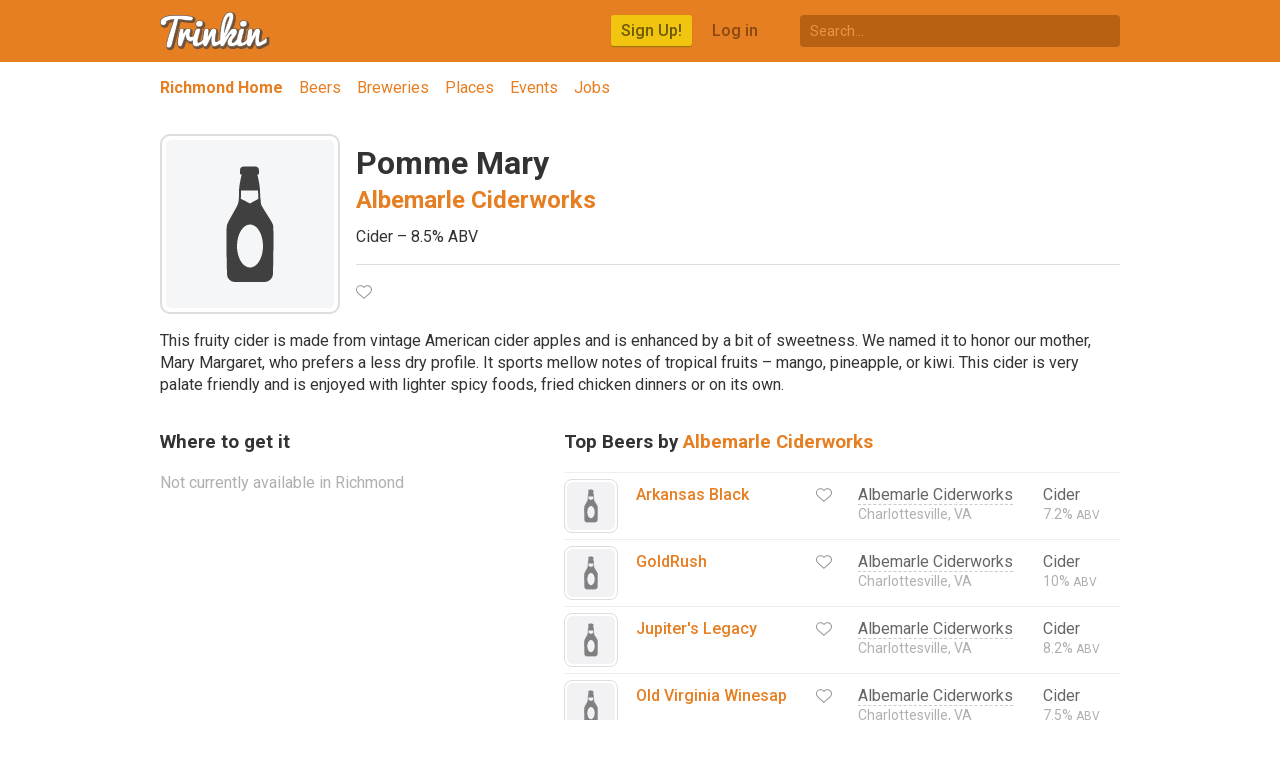

--- FILE ---
content_type: text/html; charset=utf-8
request_url: https://trinkin.com/beers/3606?city=1
body_size: 11172
content:
<!DOCTYPE html>
<html xmlns='http://www.w3.org/1999/xhtml'>
<head>
<title>Trinkin</title>
<link rel='icon' type='image/png' href='/pod/trinkin/res/img/favicon.png' />
<link rel='apple-touch-icon' href='/pod/trinkin/res/img/appicon.png' />
<meta name='viewport' content='width=device-width, initial-scale=1, maximum-scale=1' />
<meta name='description' content='From up-to-date tap lists, to the latest specials, let Trinkin help you find that perfect spot, or that hard to find beer. Made in RVA.' />
<meta name='og:title' content='Trinkin' />
<meta name='og:image' content='https://trinkin.com/pod/trinkinPub/res/img/trinkin.svg' />
<link rel='stylesheet' type='text/css' href='https://fonts.googleapis.com/css?family=Roboto:400,500,700' />
<link rel='stylesheet' type='text/css' href='/pod/domkit/res/css/domkit.css?1909301555' />
<link rel='stylesheet' type='text/css' href='/pod/trinkinPub/res/css/pub.css?1909301555' />
<script type='text/javascript' src='/pod/sys/sys.js?1909301555'></script>
<script type='text/javascript' src='/pod/util/util.js?1909301555'></script>
<script type='text/javascript' src='/pod/concurrent/concurrent.js?1909301555'></script>
<script type='text/javascript' src='/pod/graphics/graphics.js?1909301555'></script>
<script type='text/javascript' src='/pod/web/web.js?1909301555'></script>
<script type='text/javascript' src='/pod/dom/dom.js?1909301555'></script>
<script type='text/javascript' src='/pod/domkit/domkit.js?1909301555'></script>
<script type='text/javascript' src='/pod/bruno/bruno.js?1909301555'></script>
<script type='text/javascript' src='/pod/trinkin/trinkin.js?1909301555'></script>
<script type='text/javascript' src='/pod/trinkinPub/trinkinPub.js?1909301555'></script>
</head>
<body>
<script type='text/javascript'>
window.addEventListener('load', function()
{
  // inject env vars
  var env = fan.sys.Map.make(fan.sys.Str.$type, fan.sys.Str.$type);
  env.caseInsensitive$(true);
  env.set('user', '0 0 null');
  fan.sys.Env.cur().$setVars(env);

  // find main
  var qname = 'trinkinPub::PubUi';
  var dot = qname.indexOf('.');
  if (dot < 0) qname += '.main';
  var main = fan.sys.Slot.findMethod(qname);

  // invoke main
  if (main.isStatic()) main.call();
  else main.callOn(main.parent().make());
}, false);
</script>
<header><div><h2><a href="/">Trinkin</a></h2><div><a href="/signup" class="signup">Sign Up!</a><a href="/login">Log in</a><form method="get" action="/search"><input style='border:none;border-radius:4px;padding:8px 10px;margin:0;outline:none;color:#fff;font:14px Roboto;' name="q" placeholder="Search..." type="text" value=""></input></form></div></div></header><div class='main'>
<div>
<div class="nav"><ul><li><a href="/city?city=1">Richmond Home</a></li><li><a href="/beers?city=1">Beers</a></li><li><a href="/breweries?city=1">Breweries</a></li><li><a href="/places?city=1">Places</a></li><li><a href="/events?city=1">Events</a></li><li><a href="/jobs?city=1">Jobs</a></li></ul></div><div><div style='border:2px solid #ddd;border-radius:10px;padding:4px;margin:0 1em 1em 0;background:#fff;width:180px;box-sizing:border-box;float:left;height:180px;' class="profile-pic"><img style='border-radius:5px;padding:20px;background:#f5f6f7;width:128px;height:128px;' onerror="this.style.opacity=0" src="/pod/trinkin/res/img/beer.svg"></img></div><h1 style='padding-top:10px;margin-bottom:-0.25em;'>Pomme Mary</h1><h2 style='margin:0.5em 0;'><a href="/breweries/317">Albemarle Ciderworks</a></h2><p style='margin-top:0;'>Cider &ndash; 8.5% ABV</p><hr></hr><p class="profile-like"><span onclick="fan.trinkinPub.PubLikeUi.likeBeer(this, 3606)" class="likes"></span></p><p style='clear:both;'>This fruity cider is made from vintage American cider apples and is enhanced by a bit of sweetness. We named it to honor our mother, Mary Margaret, who prefers a less dry profile. It sports mellow notes of tropical fruits – mango, pineapple, or kiwi. This cider is very palate friendly and is enjoyed with lighter spicy foods, fried chicken dinners or on its own.</p><div style='min-height:250px;'><div style='width:calc(40% - 20px);float:left;' class="beer-profile-avail"><h3>Where to get it</h3><div class="resp-overflow-x"><p style='color:#b0b0b0;'>Not currently available in Richmond</p></div></div><div style='width:40px;float:left;height:10px;' class="beer-profile-sep"></div><div style='width:calc(60% - 20px);float:left;' class="beer-profile-top"><h3>Top Beers by <a href="/breweries/317">Albemarle Ciderworks</a></h3><div class="resp-overflow-x"><table id="topBeers" class="table"><tr data-likes="0" data-brewery-name="Albemarle Ciderworks" data-ibu="" data-style="cider" data-name="Arkansas Black" data-abv="7.2"><td style='width:60px;'><a href="/beers/5045?city=1"><div style='border:1px solid #ddd;border-radius:8px;padding:2px;background:#fff;width:54px;box-sizing:border-box;float:left;height:54px;' class="label"><img style='border-radius:6px;width:48px;height:48px;' onerror="this.style.opacity=0" src="/pod/trinkin/res/img/beer-thumb.svg"></img></div></a></td><td style='padding-top:0.75em;'><a style='font-weight:500;' href="/beers/5045?city=1">Arkansas Black</a></td><td style='padding-top:0.75em;padding-right:1em;'><span onclick="fan.trinkinPub.PubLikeUi.likeBeer(this, 5045)" class="likes"></span></td><td style='padding-top:0.75em;white-space:nowrap;'><a style='color:#666;border-bottom:1px dashed #ccc;' href="/breweries/317?city=1">Albemarle Ciderworks</a><br/><span style='color:#b0b0b0;font-size:14px;'>Charlottesville, VA</span></td><td style='padding-top:0.75em;white-space:nowrap;'><div style='color:#666;'>Cider</div><span style='color:#b0b0b0;'><span style='font-size:14px;'>7.2% </span><span style='font-size:12px;'>ABV</span></span></td></tr><tr data-likes="0" data-brewery-name="Albemarle Ciderworks" data-ibu="" data-style="cider" data-name="GoldRush" data-abv="10.0"><td style='width:60px;'><a href="/beers/4061?city=1"><div style='border:1px solid #ddd;border-radius:8px;padding:2px;background:#fff;width:54px;box-sizing:border-box;float:left;height:54px;' class="label"><img style='border-radius:6px;width:48px;height:48px;' onerror="this.style.opacity=0" src="/pod/trinkin/res/img/beer-thumb.svg"></img></div></a></td><td style='padding-top:0.75em;'><a style='font-weight:500;' href="/beers/4061?city=1">GoldRush</a></td><td style='padding-top:0.75em;padding-right:1em;'><span onclick="fan.trinkinPub.PubLikeUi.likeBeer(this, 4061)" class="likes"></span></td><td style='padding-top:0.75em;white-space:nowrap;'><a style='color:#666;border-bottom:1px dashed #ccc;' href="/breweries/317?city=1">Albemarle Ciderworks</a><br/><span style='color:#b0b0b0;font-size:14px;'>Charlottesville, VA</span></td><td style='padding-top:0.75em;white-space:nowrap;'><div style='color:#666;'>Cider</div><span style='color:#b0b0b0;'><span style='font-size:14px;'>10% </span><span style='font-size:12px;'>ABV</span></span></td></tr><tr data-likes="0" data-brewery-name="Albemarle Ciderworks" data-ibu="" data-style="cider" data-name="Jupiter&#39;s Legacy" data-abv="8.2"><td style='width:60px;'><a href="/beers/3605?city=1"><div style='border:1px solid #ddd;border-radius:8px;padding:2px;background:#fff;width:54px;box-sizing:border-box;float:left;height:54px;' class="label"><img style='border-radius:6px;width:48px;height:48px;' onerror="this.style.opacity=0" src="/pod/trinkin/res/img/beer-thumb.svg"></img></div></a></td><td style='padding-top:0.75em;'><a style='font-weight:500;' href="/beers/3605?city=1">Jupiter's Legacy</a></td><td style='padding-top:0.75em;padding-right:1em;'><span onclick="fan.trinkinPub.PubLikeUi.likeBeer(this, 3605)" class="likes"></span></td><td style='padding-top:0.75em;white-space:nowrap;'><a style='color:#666;border-bottom:1px dashed #ccc;' href="/breweries/317?city=1">Albemarle Ciderworks</a><br/><span style='color:#b0b0b0;font-size:14px;'>Charlottesville, VA</span></td><td style='padding-top:0.75em;white-space:nowrap;'><div style='color:#666;'>Cider</div><span style='color:#b0b0b0;'><span style='font-size:14px;'>8.2% </span><span style='font-size:12px;'>ABV</span></span></td></tr><tr data-likes="0" data-brewery-name="Albemarle Ciderworks" data-ibu="" data-style="cider" data-name="Old Virginia Winesap" data-abv="7.5"><td style='width:60px;'><a href="/beers/4062?city=1"><div style='border:1px solid #ddd;border-radius:8px;padding:2px;background:#fff;width:54px;box-sizing:border-box;float:left;height:54px;' class="label"><img style='border-radius:6px;width:48px;height:48px;' onerror="this.style.opacity=0" src="/pod/trinkin/res/img/beer-thumb.svg"></img></div></a></td><td style='padding-top:0.75em;'><a style='font-weight:500;' href="/beers/4062?city=1">Old Virginia Winesap</a></td><td style='padding-top:0.75em;padding-right:1em;'><span onclick="fan.trinkinPub.PubLikeUi.likeBeer(this, 4062)" class="likes"></span></td><td style='padding-top:0.75em;white-space:nowrap;'><a style='color:#666;border-bottom:1px dashed #ccc;' href="/breweries/317?city=1">Albemarle Ciderworks</a><br/><span style='color:#b0b0b0;font-size:14px;'>Charlottesville, VA</span></td><td style='padding-top:0.75em;white-space:nowrap;'><div style='color:#666;'>Cider</div><span style='color:#b0b0b0;'><span style='font-size:14px;'>7.5% </span><span style='font-size:12px;'>ABV</span></span></td></tr><tr data-likes="0" data-brewery-name="Albemarle Ciderworks" data-ibu="" data-style="cider" data-name="Pomme Mary" data-abv="8.5"><td style='width:60px;'><a href="/beers/3606?city=1"><div style='border:1px solid #ddd;border-radius:8px;padding:2px;background:#fff;width:54px;box-sizing:border-box;float:left;height:54px;' class="label"><img style='border-radius:6px;width:48px;height:48px;' onerror="this.style.opacity=0" src="/pod/trinkin/res/img/beer-thumb.svg"></img></div></a></td><td style='padding-top:0.75em;'><a style='font-weight:500;' href="/beers/3606?city=1">Pomme Mary</a></td><td style='padding-top:0.75em;padding-right:1em;'><span onclick="fan.trinkinPub.PubLikeUi.likeBeer(this, 3606)" class="likes"></span></td><td style='padding-top:0.75em;white-space:nowrap;'><a style='color:#666;border-bottom:1px dashed #ccc;' href="/breweries/317?city=1">Albemarle Ciderworks</a><br/><span style='color:#b0b0b0;font-size:14px;'>Charlottesville, VA</span></td><td style='padding-top:0.75em;white-space:nowrap;'><div style='color:#666;'>Cider</div><span style='color:#b0b0b0;'><span style='font-size:14px;'>8.5% </span><span style='font-size:12px;'>ABV</span></span></td></tr></table></div></div></div></div></div>
</div>
<footer><div><p><b><a href='/'>Trinkin</a></b></br>Tap in when you're on the go!</p><p>From up-to-date tap lists, to the latest specials, let Trinkin
help you find that perfect spot, or that hard to find beer.</p><p>Proudly crafted in RVA. &copy; 2012-2026 Trinkin LLC</p><ul><li><a href="/about">About</a></li><li><a href="/contact">Contact</a></li><li><a href="/legal/tos">Terms</a></li><li><a href="/legal/privacy">Privacy</a></li></ul><ul><li><a href="/login">Log In</a></li><li><a href="/signup">Sign Up</a></li><li><a href="/biz-signup">List on Trinkin</a></li></ul></div></footer></body>
</html>


--- FILE ---
content_type: text/css; charset=utf-8
request_url: https://trinkin.com/pod/domkit/res/css/domkit.css?1909301555
body_size: 2622
content:
.domkit-border { border: 1px solid #bbb; }
.domkit-border-top    { border-top:    1px solid #bbb; }
.domkit-border-right  { border-right:  1px solid #bbb; }
.domkit-border-bottom { border-bottom: 1px solid #bbb; }
.domkit-border-left   { border-left:   1px solid #bbb; }
.domkit-sel {
  background-color: #dcdcdc !important;
}
:focus .domkit-sel, .domkit-sel.pin {
  background-color: #3498db !important;
  color: #fff !important;
}
:focus .domkit-sel a {
  color: #fff !important;
}
.domkit-noselect {
  -webkit-user-select: none;
     -moz-user-select: none;
      -ms-user-select: none;
          user-select: none;
}
.domkit-control {
  box-sizing: border-box;
  display: inline-block;
  font: inherit;
  margin: 0;
  padding: 5px 0;
  line-height: 1.2;
  vertical-align: top;
}
.domkit-control:not(input):empty:before {
  content: "\200b";
}
.domkit-control[disabled],
.domkit-control.disabled { opacity: 0.3; }
.domkit-control[readonly],
.domkit-control.readonly { background: #f8f8f8; }
/* this disables hrefs links */
a.domkit-control.disabled { pointer-events:none; }
.domkit-resize-splitter {
  position: absolute;
  background: rgba(0, 0, 0, 0.2);
}
.domkit-control-button {
  background: #fff;
  border: 1px solid #bbb;
  border-radius: 3px;
  padding: 4px 10px;
  cursor: default;
  text-align: center;
  -webkit-user-select: none;
     -moz-user-select: none;
      -ms-user-select: none;
          user-select: none;
}
.domkit-control-button:hover { background: #f5f5f5; }
.domkit-control-button.down  { background: #ddd; }
.domkit-control-button.selected,
.domkit-control-button.selected:hover {
  color: #fff;
  background-color: hsl(204, 70%, 53%); /*#3498db;*/
  border-color: hsl(204, 70%, 43%);
}
.domkit-control-button.def-action {
  color: #fff;
  background: hsl(204, 70%, 53%);
  border-color: hsl(204, 70%, 43%);
}
.domkit-control-button.def-action.down {
  background: hsl(204, 70%, 43%);
}
.domkit-control-text {
  background: #fff;
  border: 1px solid #bbb;
  border-radius: 2px;
  margin: 0;
  padding: 4px;
}
.domkit-control-button:focus,
.domkit-control-text:focus {
  border-color: #3498db;
}
.domkit-control-button.def-action:focus {
  background: hsl(204, 70%, 60%);
  border-color: hsl(204, 70%, 43%);
}
.domkit-control-button.def-action.down:focus {
  background: hsl(204, 70%, 43%);
}
.domkit-control.group-left {
  border-top-right-radius: 0;
  border-bottom-right-radius: 0;
}
.domkit-control.group-middle {
  border-radius: 0;
  border-left: none;
}
.domkit-control.group-right {
  border-top-left-radius: 0;
  border-bottom-left-radius: 0;
  border-left: none;
}
.domkit-control.disclosure {
  position: relative;
  text-align: left;
  padding-right: 20px;
  overflow: hidden;
}
.domkit-control.disclosure:after {
  content: "";
  position: absolute;
  top: calc(50% - 2px);
  right: 5px;
  width: 0;
  height: 0;
  border-left: 5px solid transparent;
  border-right: 5px solid transparent;
  border-top: 6px solid #555;
}
.domkit-control.disclosure-list {
  position: relative;
  text-align: left;
  padding-right: 20px;
  overflow: hidden;
}
.domkit-control.disclosure-list:before {
  content: "";
  position: absolute;
  top: calc(50% - 6px);
  right: 5px;
  width: 0;
  height: 0;
  border-left: 3px solid transparent;
  border-right: 3px solid transparent;
  border-bottom: 4px solid #555;
}
.domkit-control.disclosure-list:after {
  content: "";
  position: absolute;
  bottom: calc(50% - 6px);
  right: 5px;
  width: 0;
  height: 0;
  border-left: 3px solid transparent;
  border-right: 3px solid transparent;
  border-top: 4px solid #555;
}

div.domkit-AccordionBox {
  overflow-x: hidden;
  overflow-y: auto;
}

div.domkit-Box {
  display: block;
  box-sizing: border-box;
  position: relative;
  width: 100%;
  height: 100%;
}

div.domkit-Button {
  outline: none;
}
div.domkit-Button:focus {
  z-index: 2;
  position: relative;  /* needed to make z-index work */
}

div.domkit-CardBox {
}

input.domkit-Checkbox {
  position: relative;
  bottom: -2px;
  margin:  0;
  padding: 0;
}
label input.domkit-Checkbox + span.domkit-Label {
  margin-left: 6px;
  -webkit-user-select: none;
     -moz-user-select: none;
      -ms-user-select: none;
          user-select: none;
}
input.domkit-Checkbox[disabled] + span.domkit-Label {
  opacity: 0.3;
}

div.domkit-Combo {
  box-sizing: border-box;
  display: inline-block;
  white-space: nowrap;
}
div.domkit-Combo input.domkit-TextField {
  width: calc(100% - 23px);
  border-top-right-radius: 0px;
  border-bottom-right-radius: 0px;
}
div.domkit-Combo div.domkit-Button {
  border-left: none;
  border-top-left-radius: 0;
  border-bottom-left-radius: 0;
  width: 23px;
  padding-left:  0;
  padding-right: 0;
}
div.domkit-Combo div.domkit-ListButton:before { right: 8px; }
div.domkit-Combo div.domkit-ListButton:after  { right: 8px; }

div.domkit-Dialog {
  outline: none;
}
div.domkit-Dialog-frame {
  background: #f2f2f2;
  border: 1px solid #aaa;
  border-radius: 4px 4px 0 0;
  box-shadow: 0px 12px 32px rgba(0, 0, 0, 0.4);
  max-width:  calc(100% - 24px);
  max-height: calc(100% - 24px);
}
div.domkit-Dialog-title {
  text-align: center;
  display: block;
  cursor: default;
  -webkit-user-select: none;
     -moz-user-select: none;
      -ms-user-select: none;
          user-select: none;
}
div.domkit-Dialog-title .def-label {
  font-weight: 500;
}
div.domkit-Dialog-mask {
  position: absolute;
  background: rgba(0, 0, 0, 0.25);
  top: 0;
  left: 0;
  width: 100%;
  height: 100%;
  z-index: 100;
  display: flex;
  display: -webkit-flex;
          align-items: center;
  -webkit-align-items: center;
          justify-content: center;
  -webkit-justify-content: center;
}

.domkit-dnd-over::after {
  content: "";
  position: absolute;
  top: 0;
  left: 0;
  width: 100%;
  height: 100%;
  background: #2ecc71;
  opacity: 0.3;
}

div.domkit-FlexBox {
  display: -webkit-flex;
  display:    -moz-flex;
  display:     -ms-flex;
  display: flex;
}

div.domkit-FlipBox {
  -webkit-perspective: 800px;
     -moz-perspective: 800px;
          perspective: 800px;
}
.domkit-FlipBox-card {
  width:  100%;
  height: 100%;
  position: relative;
  -webkit-transition: -webkit-transform .5s;
     -moz-transition: -moz-transform .5s;
          transition: transform .5s;
  -webkit-transform-style: preserve-3d;
     -moz-transform-style: preserve-3d;
          transform-style: preserve-3d;
}
.domkit-FlipBox-card.flip {
  -webkit-transform: rotateY(-180deg);
     -moz-transform: rotateY(-180deg);
          transform: rotateY(-180deg);
}
.domkit-FlipBox-front,
.domkit-FlipBox-back {
  z-index: 1;
  position: absolute !important;
  top: 0;
  left: 0;
  -webkit-backface-visibility: hidden;
     -moz-backface-visibility: hidden;
          backface-visibility: hidden;
}
.domkit-FlipBox-back {
  -webkit-transform: rotateY(180deg);
     -moz-transform: rotateY(180deg);
          transform: rotateY(180deg);
}

div.domkit-FlowBox {
}

div.domkit-GridBox {
}
div.domkit-GridBox table {
  border-collapse: collapse;
}
div.domkit-GridBox table td {
  padding: 0;
}

span.domkit-Label {}

div.domkit-ListButton {}
div.domkit-ListButton > div {
  white-space: nowrap;
  text-overflow: ellipsis;
  overflow: hidden;
}
div.domkit-ListButton-MenuItem.domkit-MenuItem {
  white-space: nowrap;
  padding-left: 22px;
}
div.domkit-ListButton-MenuItem.domkit-MenuItem.sel {
  padding-left: 6px;
}
div.domkit-ListButton-MenuItem.domkit-MenuItem.sel:before {
  content: "\2713";
  width: 16px;
  float: left;
}

div.domkit-Menu {
  background: #fff !important;
  border-radius: 3px;
  overflow: auto;
  outline: none;
  padding: 5px 0;
}
div.domkit-MenuItem {
  display: block;
  padding-left: 10px;
  padding-right: 20px;
  min-width: 100px;
  cursor: default;
}

div.domkit-Popup {
  position: absolute;
  outline: none;
  background: rgba(248, 248, 248, 0.95);
  border: 1px solid #ddd;
  box-shadow: 0px 9px 18px rgba(0, 0, 0, 0.25);
  box-sizing: border-box;
}
div.domkit-Popup-mask {
  position: absolute;
  top: 0;
  left: 0;
  width: 100%;
  height: 100%;
  z-index: 100;
}

div.domkit-ProgressBar {
  width: 200px;
}

input.domkit-RadioButton {
  position: relative;
  bottom: -2px;
  margin:  0;
  padding: 0;
}
label input.domkit-RadioButton + span.domkit-Label {
  padding-left: 6px;
  -webkit-user-select: none;
     -moz-user-select: none;
      -ms-user-select: none;
          user-select: none;
}
input.domkit-RadioButton[disabled] + span.domkit-Label {
  opacity: 0.3;
}

div.domkit-SashBox {
  overflow: hidden;  /* required for dir=right */
  position: relative;
}
div.domkit-SashBox-div {}

div.domkit-ScrollBox {
  overflow: auto;
}

div.domkit-Sheet {
  position: absolute;
  overflow: hidden;
  outline: none;
}
div.domkit-Sheet-mask {
  position: absolute;
  top: 0;
  left: 0;
  width: 100%;
  height: 100%;
  z-index: 100;
}

div.domkit-Table {
  position: relative;
  background: #fff;
  width: 100%;
  height: 100%;
  overflow: hidden;
  cursor: default;
  -webkit-user-select: none;
     -moz-user-select: none;
      -ms-user-select: none;
          user-select: none;
  box-sizing: border-box;
}
div.domkit-Table:focus {
  outline: none;
}
div.domkit-Table-scrollbar {
  position: absolute;
  box-sizing: border-box;
  background: transparent;
  border: 0px solid transparent;
  overflow: hidden;
  -webkit-transition: background 200ms 1s, border-color 1s 1s;
     -moz-transition: background 200ms 1s, border-color 1s 1s;
          transition: background 200ms 1s, border-color 1s 1s;
}
div.domkit-Table-scrollbar > div {
  position: absolute;
  background: rgba(0, 0, 0, 0.1);
  border-radius: 5px;
  -webkit-transition: background 500ms 1s;
     -moz-transition: background 500ms 1s;
          transition: background 500ms 1s;
}
div.domkit-Table-scrollbar:hover {
  background: rgba(255, 255, 255, 0.9);
  border-color: #ccc;
  -webkit-transition: background 100ms, border-color 500ms;
     -moz-transition: background 100ms, border-color 500ms;
          transition: background 100ms, border-color 500ms;
}
div.domkit-Table-scrollbar.active > div,
div.domkit-Table-scrollbar:hover > div {
  background: #777;
  -webkit-transition: background 250ms;
     -moz-transition: background 250ms;
          transition: background 250ms;
}
div.domkit-Table-thead {
  /* required */
  position: absolute;
  width: 100%;
  overflow: hidden;
  /* style */
  box-sizing: border-box;
  background: #ececee;
  border-bottom: 1px solid #a9a9a9;
}
div.domkit-Table-header-popup {
  position: absolute;
  box-sizing: border-box;
  top: 0;
  right: 0;
  padding: 2px 4px;
  background: #ececee;
  border-left: 1px solid #a9a9a9;
}
div.domkit-Table-header-popup:active {
  background: #ddd;
}
div.domkit-Table-header-popup div {
  width: 12px;
  height: 1px;
  background-color: #999;
  margin: 3px 0;
}
div.domkit-Table-header-sort:before {
  content: "\25bc";
  color: #999;
  font-size: 10px;
  float: right;
}
div.domkit-Table-header-sort.popup {
  padding-right: 26px;
}
div.domkit-Table-header-sort.up:before {
  -webkit-transform: rotate(180deg);
     -moz-transform: rotate(180deg);
          transform: rotate(180deg);
}
div.domkit-Table-tbody {
  position: absolute;
  bottom: 0px;
  width: 100%;
  overflow: hidden;
}
div.domkit-Table-header {
  position: absolute;
  box-sizing: border-box;
  border-right: 1px solid #a9a9a9;
  padding: 0 4px;
  font-size: 11px;
  font-weight: 500;
  white-space: nowrap;
  overflow: hidden;
  text-overflow: ellipsis;
}
div.domkit-Table-header:active { background: #ddd; }
div.domkit-Table-header.last { border-right: none; }
div.domkit-Table-cell {
  position: absolute;
  box-sizing: border-box;
  border-right: 1px solid #e4e4e5;
  padding: 0 4px;
  font-size: 12px;
  white-space: nowrap;
  overflow: hidden;
  text-overflow: ellipsis;
}
div.domkit-Table-cell.last { border-right: none; }
div.domkit-Table-cell.odd  { background: #fff; }
div.domkit-Table-cell.even { background: #f9f9fa; }

textarea.domkit-TextArea {
  width: 100%;
  height: 100%;
  outline: none;
}

input.domkit-TextField {
  outline: none;
}
input.domkit-TextField[type='password'] {
  font-family: sans-serif;
}

div.domkit-Tree {
  overflow: auto;
  background: #fff;
  -webkit-user-select: none;
     -moz-user-select: none;
      -ms-user-select: none;
          user-select: none;
}
div.domkit-Tree:focus {
  outline: none;
}
div.domkit-Tree-node {
  position: relative;
  box-sizing: border-box;
  cursor: default;
  white-space: nowrap;
  padding: 3px 5px;
  line-height: 1;
}
div.domkit-Tree-node-expander {
  box-sizing: border-box;
  display: inline-block;
  position: absolute;
  top: calc(50% - 6px);
  width: 16px;
  font-size: 12px;
  color: #888;
  text-align: center;
}
:focus div.domkit-sel div.domkit-Tree-node-expander { color: #fff }
:focus div.domkit-Tree-node.domkit-sel.down { background: #2980b9 !important; }
div.domkit-Tree-node-block.expanded > div.domkit-Tree-node div.domkit-Tree-node-expander {
  -webkit-transform: rotate(90deg);
}
div.domkit-Tree-node div:nth-child(2) {
  display: inline-block;
  width: calc(100% - 20px);
  overflow: hidden;
  text-overflow: ellipsis;
}

div.domkit-WellBox {
  background: #e5e5e5;
  border-radius: 4px;
  padding: 10px;
}



--- FILE ---
content_type: text/css; charset=utf-8
request_url: https://trinkin.com/pod/trinkinPub/res/css/pub.css?1909301555
body_size: 1853
content:
body {
  background: #fff;
  font: 16px 'Roboto', "Helvetica Neue", Arial, sans-serif;
  color: #333333;
  padding: 0;
  margin: 0;
  overflow: auto;
  height: auto;
}
a {
  color: #e67e22;
  text-decoration: none;
}
a:hover {
  text-decoration: underline;
}
select {
  -webkit-appearance: none;
  -moz-appearance: none;
  appearance: none;
  background: #fff;
  color: #333333;
  font: 16px 'Roboto', "Helvetica Neue", Arial, sans-serif;
  padding: 8px 10px;
  border: 1px solid #ddd;
  box-sizing: border-box;
  border-radius: 5px;
  background-image: linear-gradient(45deg, transparent 50%, #999999 50%), linear-gradient(135deg, #999999 50%, transparent 50%);
  background-position: right 18px top 50%,
    right 10px top 50%;
  background-size: 8px 8px,
    8px 8px;
  background-repeat: no-repeat;
  max-width: 100%;
}
input[type=text], input[type=password] {
  color: #333333;
  font: 16px 'Roboto', "Helvetica Neue", Arial, sans-serif;
  padding: 8px 10px;
  border: 1px solid #ddd;
  border-radius: 5px;
  max-width: calc(100% - 20px);
}
input[type=button], input[type=submit] {
  color: #333333;
  font: 16px 'Roboto', "Helvetica Neue", Arial, sans-serif;
  font-weight: 500;
  padding: 4px 12px;
  background: #f8f8fa;
  background: linear-gradient(#fefeff, #eeeeef);
  border: 1px solid #b5b5b7;
  box-shadow: 0 1px 1px #f2f2f2;
  border-radius: 3px;
}
input[type=button]:hover, input[type=submit]:hover {
  background: linear-gradient(#fefeff, #eaeaef);
}
input[type=button]:enabled:active, input[type=submit]:enabled:active {
  background: #eee;
  box-shadow: none;
}
input[type=button]:disabled, input[type=submit]:disabled {
  color: #999;
  background: #fcfcfe;
  border-color: #dddddf;
  box-shadow: none;
}
header {
  background: #e67e22;
}
header  > div {
  max-width: 960px;
  margin: 0 auto;
  padding: 10px;
  height: 42px;
}
header h2 {
  display: inline-block;
  margin: 0;
  float: left;
}
header h2 a {
  display: inline-block;
  background: url(../img/trinkin-white.svg) no-repeat;
  background-size: 112px 42px;
  width: 112px;
  height: 42px;
  text-indent: -9999px;
}
header h2 + div {
  float: right;
  margin: 0;
  padding-top: 5px;
  color: #8a590b;
}
header h2 + div a {
  font-weight: 500;
  color: #8a480f;
  padding: 6px 10px;
  border-radius: 3px;
}
header h2 + div a:hover {
  text-decoration: none;
  background: #d87118;
}
header h2 + div a.signup {
  background: #f1c40f;
  color: #6f5a06;
  box-shadow: 0 1px 1px #917508;
}
header h2 + div a.signup:hover {
  background: #f3cc30;
}
header h2 + div a + a {
  margin-left: 10px;
}
header form {
  display: inline-block;
  margin: 0 0 0 2em;
  padding: 0;
}
header input {
  background: #b86114;
  width: 300px;
}
header input::-webkit-input-placeholder {
  color: #eb9447;
}
header input::-moz-placeholder {
  color: #eb9447;
}
header input:-ms-input-placeholder {
  color: #eb9447;
}
div.main {
  background: #fff;
  padding: 0 10px;
  min-height: 200px;
}
div.main p {
  line-height: 1.4em;
}
div.main  > div {
  max-width: 960px;
  margin: 0 auto;
}
div.main div.nav {
  padding: 1em 0;
}
div.main div.nav ul {
  margin: 0;
  padding: 0;
  list-style: none;
}
div.main div.nav li {
  margin: 0;
  padding: 0;
  display: inline-block;
}
div.main div.nav li + li {
  margin-left: 1em;
}
div.main div.nav li:first-child {
  font-weight: bold;
}
footer {
  clear: both;
  background: #f5f5fa;
  box-shadow: 0px 500px 0px 500px #f5f5fa;
  padding: 10px;
  border-top: 1px solid #e5e5e5;
  color: #999;
  font-size: 13px;
}
footer  > div {
  max-width: 960px;
  margin: 0 auto;
  position: relative;
}
footer p {
  max-width: 300px;
  line-height: 1.3em;
}
footer b {
  color: #888;
  font-size: 14px;
}
footer a {
  color: #888;
}
footer ul {
  position: absolute;
  top: 0px;
  left: 380px;
  list-style: none;
  padding: 0;
  margin: 0;
}
footer ul li {
  margin: 4px 0;
}
footer ul + ul {
  left: 480px;
}
footer a.app-store {
  position: absolute;
  top: 0px;
  right: 0px;
  background: url(../img/app-store.svg) no-repeat;
  background-size: 135px 40px;
  width: 135px;
  height: 40px;
  text-indent: -9999px;
}
hr {
  height: 1px;
  background: #ddd;
  border: none;
}
ul.tabs {
  list-style: none;
  margin: 1em 0;
  padding: 0;
}
ul.tabs li {
  margin: 0;
  padding: 0;
  display: inline-block;
}
ul.tabs li + li {
  margin-left: 1em;
}
ul.tabs li:first-child {
  font-weight: bold;
}
table.table {
  margin: 1em 0;
  padding: 0;
  width: 100%;
  border-collapse: collapse;
}
table.table tr {
  border-top: 1px solid #eee;
}
table.table th, table.table td {
  padding: 6px 12px 6px 0;
  vertical-align: top;
}
div.pub-tabs table.table tr:first-child {
  border-top: none;
}
form select, form input[type='text'], form input[type='password'] {
  margin: 8px 0;
}
form br + input[type='submit'] {
  margin-top: 24px;
}
span.likes {
  font-size: 14px;
  white-space: nowrap;
  cursor: pointer;
  background: url(/pod/trinkin/res/img/heart-outline.svg) no-repeat;
  background-size: 16px 16px;
  padding-left: 22px;
}
span.likes.sel {
  background: url(/pod/trinkin/res/img/heart-filled.svg) no-repeat;
}
span.tab:hover {
  border-bottom: 2px solid #eee;
}
span.tab.sel, span.tab.sel:hover {
  font-weight: bold;
  border-bottom: 2px solid #27ae60;
}
@media screen and (max-width: 320px) {
  header h2 {
    padding-top: 3px;
  }
  header h2 a {
    width: 80px;
    background-size: 80px 30px;
  }
}
@media screen and (max-width: 767px) {
  header div {
    height: 86px;
  }
  header h2 + div {
    padding-top: 12px;
  }
  header form {
    position: absolute;
    left: 0;
    top: 62px;
    margin: 0;
    padding: 0 10px;
    width: calc(100% - 20px) !important;
  }
  header form input {
    width: 100%;
  }
  div.main .resp-overflow-x {
    overflow-x: auto;
  }
  div.main div.nav {
    overflow-x: auto;
    white-space: nowrap;
    width: 100%;
  }
  div.main div.city-main {
    padding: 0 !important;
  }
  div.main div.city-sidebar {
    position: static !important;
    padding: 0.25em 1em !important;
    width: 100% !important;
  }
  div.main div.profile-pic {
    width: 100% !important;
    height: 200px !important;
    overflow: hidden;
    position: relative;
    border: none !important;
    border-radius: 5px !important;
    padding: 0 !important;
  }
  div.main div.profile-pic img {
    width: 100% !important;
    height: auto !important;
    top: -45%;
    position: absolute;
  }
  div.main p.place-profile-info span:last-child {
    margin-top: 1em;
  }
  div.main p.profile-like {
    margin-bottom: 2.5em;
  }
  div.main div.beer-profile-avail {
    margin-top: 1em;
    float: none !important;
    width: 100% !important;
  }
  div.main div.beer-profile-avail h3 {
    margin: 0;
  }
  div.main div.beer-profile-sep {
    display: none;
  }
  div.main div.beer-profile-top {
    float: none !important;
    width: 100% !important;
    margin-top: 1em;
  }
  div.main div.beer-profile-top h3 {
    margin: 0;
  }
  div.main div.pub-tabs  > div:nth-child(1) {
    overflow-x: auto;
    white-space: nowrap;
  }
  div.main div.pub-tabs  > div:nth-child(2) {
    overflow: auto;
  }
  footer div ul {
    display: none;
  }
  table.table {
    overflow-x: auto;
  }
}



--- FILE ---
content_type: text/javascript; charset=utf-8
request_url: https://trinkin.com/pod/sys/sys.js?1909301555
body_size: 101783
content:
(function () {
var root = this;
var fan;
if (typeof exports !== 'undefined') {
  fan = exports;
} else {
  fan = root.fan = {};
}
fan.sys = {};
fan.sys.Obj = function() {};
fan.sys.Obj.$init = {};
fan.sys.Obj.$extend = function(base)
{
function f()
{
if (arguments.length > 0 && arguments[0] === fan.sys.Obj.$init) return;
this.$ctor.apply(this, arguments);
}
f.prototype = new base(fan.sys.Obj.$init)
f.prototype.constructor = f;
return f;
}
fan.sys.Obj.prototype.$ctor = function() {}
fan.sys.Obj.prototype.make$ = function() {}
fan.sys.Obj.prototype.equals = function(that)
{
return this === that;
}
fan.sys.Obj.prototype.compare = function(that)
{
if (this < that) return -1;
if (this > that) return 1;
return 0;
}
fan.sys.Obj.$hashCounter = 0;
fan.sys.Obj.prototype.hash = function()
{
if (this.$hash === undefined)
this.$hash = fan.sys.Obj.$hashCounter++;
return this.$hash;
}
fan.sys.Obj.prototype.$with = function(f)
{
f.call(this);
return this;
}
fan.sys.Obj.prototype.isImmutable = function()
{
return this.$typeof().isConst();
}
fan.sys.Obj.prototype.toImmutable = function()
{
if (this.$typeof().isConst()) return this;
throw fan.sys.NotImmutableErr.make(this.$typeof().toString());
}
fan.sys.Obj.prototype.$typeof = function()
{
return fan.sys.Obj.$type;
}
fan.sys.Obj.prototype.toStr = function()
{
return "" + this.$typeof() + "@" + this.hash();
}
fan.sys.Obj.prototype.toString = function()
{
return "" + this.toStr();
}
fan.sys.Obj.prototype.trap = function(name, args)
{
return fan.sys.ObjUtil.doTrap(this, name, args, this.$typeof());
}
fan.sys.Facet = fan.sys.Obj.$extend(fan.sys.Obj);
fan.sys.Facet.prototype.$ctor = function() {}
fan.sys.Deprecated = fan.sys.Obj.$extend(fan.sys.Obj);
fan.sys.Deprecated.prototype.$ctor = function() { this.m_msg = ""; }
fan.sys.Deprecated.prototype.$typeof = function() { return fan.sys.Deprecated.$type; }
fan.sys.Deprecated.prototype.toStr = function() { return fanx_ObjEncoder.encode(this); }
fan.sys.Deprecated.make = function(func)
{
if (func === undefined) func = null;
var self = new fan.sys.Deprecated();
if (func != null)
{
func.enterCtor(self);
func.call(self);
func.exitCtor();
}
return self;
}
fan.sys.FacetMeta = fan.sys.Obj.$extend(fan.sys.Obj);
fan.sys.FacetMeta.prototype.$ctor = function() { this.m_inherited = false; }
fan.sys.FacetMeta.prototype.$typeof = function() { return fan.sys.FacetMeta.$type; }
fan.sys.FacetMeta.prototype.toStr = function() { return fanx_ObjEncoder.encode(this); }
fan.sys.FacetMeta.make = function(func)
{
if (func === undefined) func = null;
var self = new fan.sys.FacetMeta();
if (func != null)
{
func.enterCtor(self);
func.call(self);
func.exitCtor();
}
return self;
}
fan.sys.Js = fan.sys.Obj.$extend(fan.sys.Obj);
fan.sys.Js.prototype.$ctor = function() {}
fan.sys.Js.m_defVal = new fan.sys.Js();
fan.sys.Js.prototype.$typeof = function() { return fan.sys.Js.$type; }
fan.sys.Js.prototype.toStr = function() { return this.$typeof().qname(); }
fan.sys.NoDoc = fan.sys.Obj.$extend(fan.sys.Obj);
fan.sys.NoDoc.prototype.$ctor = function() {}
fan.sys.NoDoc.m_defVal = new fan.sys.NoDoc();
fan.sys.NoDoc.prototype.$typeof = function() { return fan.sys.NoDoc.$type; }
fan.sys.NoDoc.prototype.toStr = function() { return this.$typeof().qname(); }
fan.sys.Operator = fan.sys.Obj.$extend(fan.sys.Obj);
fan.sys.Operator.prototype.$ctor = function() {}
fan.sys.Operator.m_defVal = new fan.sys.Operator();
fan.sys.Operator.prototype.$typeof = function() { return fan.sys.Operator.$type; }
fan.sys.Operator.prototype.toStr = function() { return this.$typeof().qname(); }
fan.sys.Serializable = fan.sys.Obj.$extend(fan.sys.Obj);
fan.sys.Serializable.prototype.$ctor = function()
{
this.m_simple = false;
this.m_collection = false;
}
fan.sys.Serializable.prototype.$typeof = function() { return fan.sys.Serializable.$type; }
fan.sys.Serializable.prototype.toStr = function() { return fanx_ObjEncoder.encode(this); }
fan.sys.Serializable.make = function(func)
{
if (func === undefined) func = null;
var self = new fan.sys.Serializable();
if (func != null)
{
func.enterCtor(self);
func.call(self);
func.exitCtor();
}
return self;
}
fan.sys.Transient = fan.sys.Obj.$extend(fan.sys.Obj);
fan.sys.Transient.prototype.$ctor = function() {}
fan.sys.Transient.m_defVal = new fan.sys.Transient();
fan.sys.Transient.prototype.$typeof = function() { return fan.sys.Transient.$type; }
fan.sys.Transient.prototype.toStr = function() { return this.$typeof().qname(); }
fan.sys.TimeZone = fan.sys.Obj.$extend(fan.sys.Obj);
fan.sys.TimeZone.prototype.$ctor = function()
{
this.m_name = null;
this.m_fullName = null;
this.m_rules = null;
}
fan.sys.TimeZone.listNames = function()
{
return fan.sys.List.make(fan.sys.Str.$type, fan.sys.TimeZone.names).ro();
}
fan.sys.TimeZone.listFullNames = function()
{
return fan.sys.List.make(fan.sys.Str.$type, fan.sys.TimeZone.fullNames).ro();
}
fan.sys.TimeZone.fromStr = function(name, checked)
{
if (checked === undefined) checked = true;
var tz = fan.sys.TimeZone.fromCache$(name);
if (tz != null) return tz;
target = fan.sys.TimeZone.aliases[name];
tz = fan.sys.TimeZone.fromCache$(target);
if (tz != null) return tz;
if (checked) throw fan.sys.ParseErr.make("TimeZone not found: " + name);
return null;
}
fan.sys.TimeZone.defVal = function()
{
return fan.sys.TimeZone.m_utc;
}
fan.sys.TimeZone.utc = function()
{
return fan.sys.TimeZone.m_utc;
}
fan.sys.TimeZone.rel = function()
{
return fan.sys.TimeZone.m_rel;
}
fan.sys.TimeZone.cur = function()
{
if (fan.sys.TimeZone.m_cur == null)
fan.sys.TimeZone.m_cur = fan.sys.TimeZone.fromStr("New_York");
return fan.sys.TimeZone.m_cur;
}
fan.sys.TimeZone.fromGmtOffset = function(offset)
{
if (offset == 0)
return fan.sys.TimeZone.utc();
else
return fan.sys.TimeZone.fromStr("GMT" + (offset < 0 ? "+" : "-") + fan.sys.Int.div(Math.abs(offset), 3600));
}
fan.sys.TimeZone.prototype.toStr = function () { return this.m_name; }
fan.sys.TimeZone.prototype.$typeof = function() { return fan.sys.TimeZone.$type; }
fan.sys.TimeZone.prototype.$name = function () { return this.m_name; }
fan.sys.TimeZone.prototype.fullName = function() { return this.m_fullName; }
fan.sys.TimeZone.prototype.offset = function(year)
{
return fan.sys.Duration.make(this.rule(year).offset * fan.sys.Duration.nsPerSec);
}
fan.sys.TimeZone.prototype.dstOffset = function(year)
{
var r = this.rule(year);
if (r.dstOffset == 0) return null;
return fan.sys.Duration.make(r.dstOffset * fan.sys.Duration.nsPerSec);
}
fan.sys.TimeZone.prototype.stdAbbr = function(year)
{
return this.rule(year).stdAbbr;
}
fan.sys.TimeZone.prototype.dstAbbr = function(year)
{
return this.rule(year).dstAbbr;
}
fan.sys.TimeZone.prototype.abbr = function(year, inDST)
{
return inDST ? this.rule(year).dstAbbr : this.rule(year).stdAbbr;
}
fan.sys.TimeZone.prototype.rule = function(year)
{
var rule = this.m_rules[0];
if (year >= rule.startYear) return rule;
for (var i=1; i<this.m_rules.length; ++i)
if (year >= (rule = this.m_rules[i]).startYear) return rule;
return this.m_rules[this.m_rules.length-1];
}
fan.sys.TimeZone.dstOffset = function(rule, year, mon, day, time)
{
var start = rule.dstStart;
var end   = rule.dstEnd;
if (start == null) return 0;
var s = fan.sys.TimeZone.compare(rule, start, year, mon, day, time);
var e = fan.sys.TimeZone.compare(rule, end,   year, mon, day, time);
if (end.mon < start.mon)
{
if (e > 0 || s <= 0) return rule.dstOffset;
}
else
{
if (s <= 0 && e > 0) return rule.dstOffset;
}
return 0;
}
fan.sys.TimeZone.compare = function(rule, x, year, mon, day, time)
{
var c = fan.sys.TimeZone.compareMonth(x, mon);
if (c != 0) return c;
c = fan.sys.TimeZone.compareOnDay(rule, x, year, mon, day);
if (c != 0) return c;
return fan.sys.TimeZone.compareAtTime(rule, x, time);
}
fan.sys.TimeZone.isDstDate = function(rule, x, year, mon, day)
{
return fan.sys.TimeZone.compareMonth(x, mon) == 0 &&
fan.sys.TimeZone.compareOnDay(rule, x, year, mon, day) == 0;
}
fan.sys.TimeZone.compareMonth = function(x, mon)
{
if (x.mon < mon) return -1;
if (x.mon > mon) return +1;
return 0;
}
fan.sys.TimeZone.compareOnDay = function(rule, x, year, mon, day)
{
if (x.atMode == 'u' && rule.offset + x.atTime < 0)
++day;
switch (x.onMode)
{
case 'd':
if (x.onDay < day) return -1;
if (x.onDay > day) return +1;
return 0;
case 'l':
var last = fan.sys.DateTime.weekdayInMonth(year, fan.sys.Month.m_vals.get(mon), fan.sys.Weekday.m_vals.get(x.onWeekday), -1);
if (last < day) return -1;
if (last > day) return +1;
return 0;
case '>':
var start = fan.sys.DateTime.weekdayInMonth(year, fan.sys.Month.m_vals.get(mon), fan.sys.Weekday.m_vals.get(x.onWeekday), 1);
while (start < x.onDay) start += 7;
if (start < day) return -1;
if (start > day) return +1;
return 0;
case '<':
var lastw = fan.sys.DateTime.weekdayInMonth(year, fan.sys.Month.m_vals.get(mon), fan.sys.Weekday.m_vals.get(x.onWeekday), -1);
while (lastw > x.onDay) lastw -= 7;
if (lastw < day) return -1;
if (lastw > day) return +1;
return 0;
default:
throw new Error('' + x.onMode);
}
}
fan.sys.TimeZone.compareAtTime = function(rule, x, time)
{
var atTime = x.atTime;
if (x.atMode == 'u')
{
if (rule.offset + x.atTime < 0)
atTime = 24*60*60 + rule.offset + x.atTime;
else
atTime += rule.offset;
}
if (atTime < time) return -1;
if (atTime > time) return +1;
return 0;
}
fan.sys.TimeZone.cache$ = function(continent, fullName, encoded)
{
var city = fullName.split("/").reverse()[0];
fan.sys.TimeZone.cache[city] = encoded;
fan.sys.TimeZone.cache[fullName] = encoded;
fan.sys.TimeZone.names.push(city);
fan.sys.TimeZone.fullNames.push(fullName);
}
fan.sys.TimeZone.fromCache$ = function(name)
{
var entry = fan.sys.TimeZone.cache[name];
if (entry == null || entry === undefined) return null;
if ((typeof entry) !== 'string') return entry;
var buf = fan.sys.Buf.fromBase64(entry);
var tz  = new fan.sys.TimeZone();
var fullName = buf.readUtf();
var city = fullName.split("/").reverse()[0];
tz.m_name = city;
tz.m_fullName = fullName;
var decodeDst = function() {
var dst = new fan.sys.TimeZone$DstTime(
buf.read(),
buf.read(),
buf.read(),
buf.read(),
buf.readS4(),
buf.read()
);
return dst;
};
var rule;
tz.m_rules = [];
while (buf.more())
{
rule = new fan.sys.TimeZone$Rule();
rule.startYear = buf.readS2();
rule.offset    = buf.readS4();
rule.stdAbbr   = buf.readUtf();
rule.dstOffset = buf.readS4();
if (rule.dstOffset != 0)
{
rule.dstAbbr  = buf.readUtf();
rule.dstStart = decodeDst();
rule.dstEnd   = decodeDst();
}
tz.m_rules.push(rule);
}
fan.sys.TimeZone.cache[city] = tz;
fan.sys.TimeZone.cache[fullName] = tz;
return tz;
}
fan.sys.TimeZone.alias$ = function(alias, target)
{
var parts = alias.split("/");
fan.sys.TimeZone.aliases[alias] = target;
if (parts.length > 1) fan.sys.TimeZone.aliases[parts[parts.length-1]] = target;
}
fan.sys.TimeZone.cache = {};
fan.sys.TimeZone.names = [];
fan.sys.TimeZone.fullNames = [];
fan.sys.TimeZone.aliases = {};
fan.sys.TimeZone.m_utc = null;
fan.sys.TimeZone.m_cur = null;
fan.sys.TimeZone$Rule = fan.sys.Obj.$extend(fan.sys.Obj);
fan.sys.TimeZone$Rule.prototype.$ctor = function()
{
this.startYear = null;
this.offset = null;
this.stdAbbr = null;
this.dstOffset = null;
this.dstAbbr = null;
this.dstStart = null;
this.dstEnd = null;
}
fan.sys.TimeZone$Rule.prototype.isWallTime = function()
{
return this.dstStart.atMode == 'w';
}
fan.sys.TimeZone$DstTime = fan.sys.Obj.$extend(fan.sys.Obj);
fan.sys.TimeZone$DstTime.prototype.$ctor = function(mon, onMode, onWeekday, onDay, atTime, atMode)
{
this.mon = mon;
this.onMode = String.fromCharCode(onMode);
this.onWeekday = onWeekday;
this.onDay = onDay;
this.atTime = atTime;
this.atMode = String.fromCharCode(atMode);
}
fan.sys.Uri = fan.sys.Obj.$extend(fan.sys.Obj);
fan.sys.Uri.prototype.$ctor = function() {}
fan.sys.Uri.fromStr = function(s, checked)
{
if (checked === undefined) checked = true;
try
{
return fan.sys.Uri.makeSections(new fan.sys.UriDecoder(s, false).decode());
}
catch (err)
{
if (!checked) return null;
throw fan.sys.ParseErr.makeStr("Uri",  s);
}
}
fan.sys.Uri.decode = function(s, checked)
{
if (checked === undefined) checked = true;
try
{
return new fan.sys.Uri.makeSections(new fan.sys.UriDecoder(s, true).decode());
}
catch (err)
{
if (!checked) return null;
throw fan.sys.ParseErr.makeStr("Uri", s);
}
}
fan.sys.Uri.decodeQuery = function(s)
{
try
{
return new fan.sys.UriDecoder(s, true).decodeQuery();
}
catch (err)
{
if (err instanceof fan.sys.ArgErr)
throw fan.sys.ArgErr.make("Invalid Uri query: `" + s + "`: " + err.msg());
throw fan.sys.ArgErr.make("Invalid Uri query: `" + s + "`");
}
}
fan.sys.Uri.encodeQuery = function(map)
{
var buf  = "";
var keys = map.keys();
var len  = keys.size();
for (var i=0; i<len; i++)
{
var key = keys.get(i);
var val = map.get(key);
if (buf.length > 0) buf += '&';
buf = fan.sys.Uri.encodeQueryStr(buf, key);
if (val != null)
{
buf += '=';
buf = fan.sys.Uri.encodeQueryStr(buf, val);
}
}
return buf;
}
fan.sys.Uri.encodeQueryStr = function(buf, str)
{
var len = str.length;
for (var i=0; i<len; ++i)
{
var c = str.charCodeAt(i);
if (c < 128 && (fan.sys.Uri.charMap[c] & fan.sys.Uri.QUERY) != 0 && (fan.sys.Uri.delimEscMap[c] & fan.sys.Uri.QUERY) == 0)
buf += str.charAt(i);
else if (c == 32)
buf += "+"
else
buf = fan.sys.UriEncoder.percentEncodeChar(buf, c);
}
return buf;
}
fan.sys.Uri.escapeToken = function(str, section)
{
var mask = fan.sys.Uri.$sectionToMask(section);
var buf = [];
var delimEscMap = fan.sys.Uri.delimEscMap;
for (var i = 0; i< str.length; ++i)
{
var c = str.charCodeAt(i);
if (c < delimEscMap.length && (delimEscMap[c] & mask) != 0)
buf.push('\\');
buf.push(String.fromCharCode(c));
}
return buf.join("");
}
fan.sys.Uri.encodeToken = function(str, section)
{
var mask = fan.sys.Uri.$sectionToMask(section);
var buf = ""
var delimEscMap = fan.sys.Uri.delimEscMap;
var charMap = fan.sys.Uri.charMap;
for (var i = 0; i < str.length; ++i)
{
var c = str.charCodeAt(i);
if (c < 128 && (charMap[c] & mask) != 0 && (delimEscMap[c] & mask) == 0)
buf += String.fromCharCode(c);
else
buf = fan.sys.UriEncoder.percentEncodeChar(buf, c);
}
return buf;
}
fan.sys.Uri.decodeToken = function(str, section)
{
var mask = fan.sys.Uri.$sectionToMask(section);
if (str.length == 0) return "";
return new fan.sys.UriDecoder(str, true).decodeToken(mask);
}
fan.sys.Uri.unescapeToken = function(str)
{
var buf = "";
for (var i = 0; i < str.length; ++i)
{
var c = str.charAt(i);
if (c == '\\')
{
++i;
if (i >= str.length) throw fan.sys.ArgErr.make("Invalid esc: " + str);
c = str.charAt(i);
}
buf += c;
}
return buf;
}
fan.sys.Uri.$sectionToMask = function(section)
{
switch (section)
{
case 1: return fan.sys.Uri.PATH; break;
case 2: return fan.sys.Uri.QUERY; break;
case 3: return fan.sys.Uri.FRAG; break;
default: throw fan.sys.ArgErr.make("Invalid section flag: " + section);
}
}
fan.sys.Uri.m_sectionPath  = 1;
fan.sys.Uri.m_sectionQuery = 2;
fan.sys.Uri.m_sectionFrag  = 3;
fan.sys.Uri.makeSections = function(x)
{
var uri = new fan.sys.Uri();
uri.m_scheme   = x.scheme;
uri.m_userInfo = x.userInfo;
uri.m_host     = x.host;
uri.m_port     = x.port;
uri.m_pathStr  = x.pathStr;
uri.m_path     = x.path.ro();
uri.m_queryStr = x.queryStr;
uri.m_query    = x.query.ro();
uri.m_frag     = x.frag;
uri.m_str      = x.str != null ? x.str : new fan.sys.UriEncoder(uri, false).encode();
return uri;
}
fan.sys.Uri.prototype.m_str = null;
fan.sys.Uri.prototype.m_scheme = null;
fan.sys.Uri.prototype.m_userInfo = null;
fan.sys.Uri.prototype.m_host = null;
fan.sys.Uri.prototype.m_port = null;
fan.sys.Uri.prototype.m_path = null;
fan.sys.Uri.prototype.m_pathStr = null;
fan.sys.Uri.prototype.m_query = null;
fan.sys.Uri.prototype.m_queryStr = null;
fan.sys.Uri.prototype.m_frag = null;
fan.sys.Uri.prototype.m_encoded = null;
fan.sys.UriSections = fan.sys.Obj.$extend(fan.sys.Obj);
fan.sys.UriSections.prototype.$ctor = function() {}
fan.sys.UriSections.prototype.setAuth = function(x)  { this.userInfo = x.m_userInfo; this.host = x.m_host; this.port = x.m_port; }
fan.sys.UriSections.prototype.setPath = function(x)  { this.pathStr = x.m_pathStr; this.path = x.m_path; }
fan.sys.UriSections.prototype.setQuery = function(x) { this.queryStr = x.m_queryStr; this.query = x.m_query; }
fan.sys.UriSections.prototype.setFrag = function(x)  { this.frag = x.m_frag; }
fan.sys.UriSections.prototype.normalize = function()
{
this.normalizeSchemes();
this.normalizePath();
this.normalizeQuery();
}
fan.sys.UriSections.prototype.normalizeSchemes = function()
{
if (this.scheme == null) return;
if (this.scheme == "http")  { this.normalizeScheme(80);  return; }
if (this.scheme == "https") { this.normalizeScheme(443); return; }
if (this.scheme == "ftp")   { this.normalizeScheme(21);  return; }
}
fan.sys.UriSections.prototype.normalizeScheme = function(p)
{
if (this.port != null && this.port == p) this.port = null;
if (this.pathStr == null || this.pathStr.length == 0)
{
this.pathStr = "/";
if (this.path == null) this.path = fan.sys.Uri.emptyPath();
}
}
fan.sys.UriSections.prototype.normalizePath = function()
{
if (this.path == null) return;
var isAbs = fan.sys.Str.startsWith(this.pathStr, "/");
var isDir = fan.sys.Str.endsWith(this.pathStr, "/");
var dotLast = false;
var modified = false;
for (var i=0; i<this.path.size(); ++i)
{
var seg = this.path.get(i);
if (seg == "." && (this.path.size() > 1 || this.host != null))
{
this.path.removeAt(i);
modified = true;
dotLast = true;
i -= 1;
}
else if (seg == ".." && i > 0 && this.path.get(i-1).toString() != "..")
{
this.path.removeAt(i);
this.path.removeAt(i-1);
modified = true;
i -= 2;
dotLast = true;
}
else
{
dotLast = false;
}
}
if (modified)
{
if (dotLast) isDir = true;
if (this.path.size() == 0 || this.path.last().toString() == "..") isDir = false;
this.pathStr = fan.sys.Uri.toPathStr(isAbs, this.path, isDir);
}
}
fan.sys.UriSections.prototype.normalizeQuery = function()
{
if (this.query == null)
this.query = fan.sys.Uri.emptyQuery();
}
fan.sys.UriSections.prototype.scheme = null;
fan.sys.UriSections.prototype.host = null;
fan.sys.UriSections.prototype.userInfo = null;
fan.sys.UriSections.prototype.port = null;
fan.sys.UriSections.prototype.pathStr = null;
fan.sys.UriSections.prototype.path = null;
fan.sys.UriSections.prototype.queryStr = null;
fan.sys.UriSections.prototype.query = null;
fan.sys.UriSections.prototype.frag = null;
fan.sys.UriSections.prototype.str = null;
fan.sys.UriDecoder = fan.sys.Obj.$extend(fan.sys.UriSections);
fan.sys.UriDecoder.prototype.$ctor = function(str, decoding)
{
this.str = str;
this.decoding = decoding;
}
fan.sys.UriDecoder.prototype.decode = function()
{
var str = this.str;
var len = str.length;
var pos = 0;
var hasUpper = false;
for (var i=0; i<len; ++i)
{
var c = str.charCodeAt(i);
if (fan.sys.Uri.isScheme(c))
{
if (!hasUpper && fan.sys.Uri.isUpper(c)) hasUpper = true;
continue;
}
if (c != 58) break;
pos = i + 1;
var scheme = str.substring(0, i);
if (hasUpper) scheme = fan.sys.Str.lower(scheme);
this.scheme = scheme;
break;
}
if (pos+1 < len && str.charAt(pos) == '/' && str.charAt(pos+1) == '/')
{
var authStart = pos+2;
var authEnd = len;
var at = -1;
var colon = -1;
for (var i=authStart; i<len; ++i)
{
var c = str.charAt(i);
if (c == '/' || c == '?' || c == '#') { authEnd = i; break; }
else if (c == '@' && at < 0) { at = i; colon = -1; }
else if (c == ':') colon = i;
else if (c == ']') colon = -1;
}
var hostStart = authStart;
var hostEnd = authEnd;
if (at > 0)
{
this.userInfo = this.substring(authStart, at, fan.sys.Uri.USER);
hostStart = at+1;
}
if (colon > 0)
{
this.port = fan.sys.Int.fromStr(str.substring(colon+1, authEnd));
hostEnd = colon;
}
this.host = this.substring(hostStart, hostEnd, fan.sys.Uri.HOST);
pos = authEnd;
}
var pathStart = pos;
var pathEnd = len;
var numSegs = 1;
var prev = 0;
for (var i=pathStart; i<len; ++i)
{
var c = str.charAt(i);
if (prev != '\\')
{
if (c == '?' || c == '#') { pathEnd = i; break; }
if (i != pathStart && c == '/') ++numSegs;
prev = c;
}
else
{
prev = (c != '\\') ? c : 0;
}
}
this.pathStr = this.substring(pathStart, pathEnd, fan.sys.Uri.PATH);
this.path = this.pathSegments(this.pathStr, numSegs);
pos = pathEnd;
if (pos < len && str.charAt(pos) == '?')
{
var queryStart = pos+1;
var queryEnd = len;
prev = 0;
for (var i=queryStart; i<len; ++i)
{
var c = str.charAt(i);
if (prev != '\\')
{
if (c == '#') { queryEnd = i; break; }
prev = c;
}
else
{
prev = (c != '\\') ? c : 0;
}
}
this.queryStr = this.substring(queryStart, queryEnd, fan.sys.Uri.QUERY);
this.query = this.parseQuery(this.queryStr);
pos = queryEnd;
}
if (pos < len  && str.charAt(pos) == '#')
{
this.frag = this.substring(pos+1, len, fan.sys.Uri.FRAG);
}
this.normalize();
this.str = null;
return this;
}
fan.sys.UriDecoder.prototype.pathSegments = function(pathStr, numSegs)
{
var len = pathStr.length;
if (len == 0 || (len == 1 && pathStr.charAt(0) == '/'))
return fan.sys.Uri.emptyPath();
if (len > 1 && pathStr.charAt(len-1) == '/' && pathStr.charAt(len-2) != '\\')
{
numSegs--;
len--;
}
var path = [];
var n = 0;
var segStart = 0;
var prev = 0;
for (var i=0; i<pathStr.length; ++i)
{
var c = pathStr.charAt(i);
if (prev != '\\')
{
if (c == '/')
{
if (i > 0) { path.push(pathStr.substring(segStart, i)); n++ }
segStart = i+1;
}
prev = c;
}
else
{
prev = (c != '\\') ? c : 0;
}
}
if (segStart < len)
{
path.push(pathStr.substring(segStart, pathStr.length));
n++;
}
return fan.sys.List.make(fan.sys.Str.$type, path);
}
fan.sys.UriDecoder.prototype.decodeQuery = function()
{
return this.parseQuery(this.substring(0, this.str.length, fan.sys.Uri.QUERY));
}
fan.sys.UriDecoder.prototype.parseQuery = function(q)
{
if (q == null) return null;
var map = fan.sys.Map.make(fan.sys.Str.$type, fan.sys.Str.$type);
try
{
var start = 0;
var eq = 0;
var len = q.length;
var prev = 0;
var escaped = false;
for (var i=0; i<len; ++i)
{
var ch = q.charAt(i);
if (prev != '\\')
{
if (ch == '=') eq = i;
if (ch != '&' && ch != ';') { prev = ch; continue; }
}
else
{
escaped = true;
prev = (ch != '\\') ? ch : 0;
continue;
}
if (start < i)
{
this.addQueryParam(map, q, start, eq, i, escaped);
escaped = false;
}
start = eq = i+1;
}
if (start < len)
this.addQueryParam(map, q, start, eq, len, escaped);
}
catch (err)
{
fan.sys.Err.make(err).trace();
}
return map;
}
fan.sys.UriDecoder.prototype.addQueryParam = function(map, q, start, eq, end, escaped)
{
if (start == eq && q.charAt(start) != '=')
{
key = this.toQueryStr(q, start, end, escaped);
val = "true";
}
else
{
key = this.toQueryStr(q, start, eq, escaped);
val = this.toQueryStr(q, eq+1, end, escaped);
}
dup = map.get(key, null);
if (dup != null) val = dup + "," + val;
map.set(key, val);
}
fan.sys.UriDecoder.prototype.toQueryStr = function(q, start, end, escaped)
{
if (!escaped) return q.substring(start, end);
var s = "";
var prev = 0;
for (var i=start; i<end; ++i)
{
var c = q.charAt(i);
if (c != '\\')
{
s += c;
prev = c;
}
else
{
if (prev == '\\') { s += c; prev = 0; }
else prev = c;
}
}
return s;
}
fan.sys.UriDecoder.prototype.decodeToken = function(mask)
{
return this.substring(0, this.str.length, mask);
}
fan.sys.UriDecoder.prototype.substring = function(start, end, section)
{
var buf = [];
var delimEscMap = fan.sys.Uri.delimEscMap;
if (!this.decoding)
{
var last = 0;
var backslash = 92;
for (var i = start; i < end; ++i)
{
var ch = this.str.charCodeAt(i);
if (last == backslash && ch < delimEscMap.length && (delimEscMap[ch] & section) == 0)
{
buf.pop();
}
buf.push(String.fromCharCode(ch));
last = ((last == backslash && ch == backslash) ? 0 : ch);
}
}
else
{
this.dpos = start;
while (this.dpos < end)
{
var ch = this.nextChar(section);
if (this.nextCharWasEscaped && ch < delimEscMap.length && (delimEscMap[ch] & section) != 0)
{
buf.push('\\');
}
buf.push(String.fromCharCode(ch));
}
}
return buf.join("");
}
fan.sys.UriDecoder.prototype.nextChar = function(section)
{
var c = this.nextOctet(section);
if (c < 0) return -1;
var c2, c3;
switch (c >> 4)
{
case 0: case 1: case 2: case 3: case 4: case 5: case 6: case 7:
return c;
case 12: case 13:
c2 = this.nextOctet(section);
if ((c2 & 0xC0) != 0x80)
throw fan.sys.ParseErr.make("Invalid UTF-8 encoding");
return ((c & 0x1F) << 6) | (c2 & 0x3F);
case 14:
c2 = this.nextOctet(section);
c3 = this.nextOctet(section);
if (((c2 & 0xC0) != 0x80) || ((c3 & 0xC0) != 0x80))
throw fan.sys.ParseErr.make("Invalid UTF-8 encoding");
return (((c & 0x0F) << 12) | ((c2 & 0x3F) << 6) | ((c3 & 0x3F) << 0));
default:
throw fan.sys.ParseErr.make("Invalid UTF-8 encoding");
}
}
fan.sys.UriDecoder.prototype.nextOctet = function(section)
{
var c = this.str.charCodeAt(this.dpos++);
if (c == 37)
{
this.nextCharWasEscaped = true;
return (fan.sys.Uri.hexNibble(this.str.charCodeAt(this.dpos++)) << 4) | fan.sys.Uri.hexNibble(this.str.charCodeAt(this.dpos++));
}
else
{
this.nextCharWasEscaped = false;
}
if (c == 43 && section == fan.sys.Uri.QUERY)
return 32
if (c >= fan.sys.Uri.charMap.length || (fan.sys.Uri.charMap[c] & section) == 0)
throw fan.sys.ParseErr.make("Invalid char in " + fan.sys.Uri.toSection(section) + " at index " + (this.dpos-1));
return c;
}
fan.sys.UriDecoder.prototype.decoding = false;
fan.sys.UriDecoder.prototype.dpos = null;
fan.sys.UriDecoder.prototype.nextCharWasEscaped = null;
fan.sys.UriEncoder = fan.sys.Obj.$extend(fan.sys.Obj);
fan.sys.UriEncoder.prototype.$ctor = function(uri, encoding)
{
this.uri = uri;
this.encoding = encoding;
this.buf = '';
}
fan.sys.UriEncoder.prototype.encode = function()
{
var uri = this.uri;
if (uri.m_scheme != null) this.buf += uri.m_scheme + ':';
if (uri.m_userInfo != null || uri.m_host != null || uri.m_port != null)
{
this.buf += '/' + '/';
if (uri.m_userInfo != null) { this.doEncode(uri.m_userInfo, fan.sys.Uri.USER); this.buf += '@'; }
if (uri.m_host != null) this.doEncode(uri.m_host, fan.sys.Uri.HOST);
if (uri.m_port != null) this.buf += ':' + uri.m_port;
}
if (uri.m_pathStr != null)
this.doEncode(uri.m_pathStr, fan.sys.Uri.PATH);
if (uri.m_queryStr != null)
{ this.buf += '?'; this.doEncode(uri.m_queryStr, fan.sys.Uri.QUERY); }
if (uri.m_frag != null)
{ this.buf += '#'; this.doEncode(uri.m_frag, fan.sys.Uri.FRAG); }
return this.buf;
}
fan.sys.UriEncoder.prototype.doEncode = function(s, section)
{
if (!this.encoding) { this.buf += s; return this.buf; }
var len = s.length;
var c = 0;
var prev;
for (var i=0; i<len; ++i)
{
prev = c;
c = s.charCodeAt(i);
if (c < 128 && (fan.sys.Uri.charMap[c] & section) != 0 && prev != 92)
{
this.buf += String.fromCharCode(c);
continue;
}
if (c == 92 && prev != 92) continue;
if (c == 32 && section == fan.sys.Uri.QUERY)
this.buf += '+';
else
this.buf = fan.sys.UriEncoder.percentEncodeChar(this.buf, c);
if (c == 92) c = 0;
}
return this.buf;
}
fan.sys.UriEncoder.prototype.uri = null;
fan.sys.UriEncoder.prototype.encoding = null;
fan.sys.UriEncoder.prototype.buf = null;
fan.sys.UriEncoder.percentEncodeChar = function(buf, c)
{
if (c <= 0x007F)
{
buf = fan.sys.UriEncoder.percentEncodeByte(buf, c);
}
else if (c > 0x07FF)
{
buf = fan.sys.UriEncoder.percentEncodeByte(buf, 0xE0 | ((c >> 12) & 0x0F));
buf = fan.sys.UriEncoder.percentEncodeByte(buf, 0x80 | ((c >>  6) & 0x3F));
buf = fan.sys.UriEncoder.percentEncodeByte(buf, 0x80 | ((c >>  0) & 0x3F));
}
else
{
buf = fan.sys.UriEncoder.percentEncodeByte(buf, 0xC0 | ((c >>  6) & 0x1F));
buf = fan.sys.UriEncoder.percentEncodeByte(buf, 0x80 | ((c >>  0) & 0x3F));
}
return buf;
}
fan.sys.UriEncoder.percentEncodeByte = function(buf, c)
{
buf += '%';
var hi = (c >> 4) & 0xf;
var lo = c & 0xf;
buf += (hi < 10 ? String.fromCharCode(48+hi) : String.fromCharCode(65+(hi-10)));
buf += (lo < 10 ? String.fromCharCode(48+lo) : String.fromCharCode(65+(lo-10)));
return buf;
}
fan.sys.Uri.prototype.$typeof = function()
{
return fan.sys.Uri.$type;
}
fan.sys.Uri.prototype.equals = function(that)
{
if (that instanceof fan.sys.Uri)
return this.m_str === that.m_str;
else
return false;
}
fan.sys.Uri.prototype.toCode = function()
{
var s = '`';
var len = this.m_str.length;
for (var i=0; i<len; ++i)
{
var c = this.m_str.charAt(i);
switch (c)
{
case '\n': s += '\\' + 'n'; break;
case '\r': s += '\\' + 'r'; break;
case '\f': s += '\\' + 'f'; break;
case '\t': s += '\\' + 't'; break;
case '`':  s += '\\' + '`'; break;
case '$':  s += '\\' + '$'; break;
default:  s += c;
}
}
s += '`';
return s;
}
fan.sys.Uri.prototype.hash = function()
{
return fan.sys.Str.hash(this.m_str);
}
fan.sys.Uri.prototype.toStr = function()
{
return this.m_str;
}
fan.sys.Uri.prototype.toLocale = function()
{
return this.m_str;
}
fan.sys.Uri.prototype.$literalEncode = function(out)
{
out.wStrLiteral(this.m_str, '`');
}
fan.sys.Uri.prototype.encode = function()
{
var x = this.m_encoded;
if (x != null) return x;
return this.m_encoded = new fan.sys.UriEncoder(this, true).encode();
}
fan.sys.Uri.prototype.get = function()
{
if (this.m_scheme == "fan")
{
if (this.m_path.size() == 0)
return fan.sys.Pod.find(this.m_host);
}
return fan.sys.File.make();
}
fan.sys.Uri.prototype.isAbs = function() { return this.m_scheme != null; }
fan.sys.Uri.prototype.isRel = function() { return this.m_scheme == null; }
fan.sys.Uri.prototype.isDir = function()
{
if (this.m_pathStr != null)
{
var p = this.m_pathStr;
var len = p.length;
if (len > 0 && p.charAt(len-1) == '/')
return true;
}
return false;
}
fan.sys.Uri.prototype.scheme = function() { return this.m_scheme; }
fan.sys.Uri.prototype.auth = function()
{
if (this.m_host == null) return null;
if (this.m_port == null)
{
if (this.m_userInfo == null) return this.m_host;
else return this.m_userInfo + '@' + this.m_host;
}
else
{
if (this.m_userInfo == null) return this.m_host + ':' + this.m_port;
else return this.m_userInfo + '@' + this.m_host + ':' + this.m_port;
}
}
fan.sys.Uri.prototype.host = function() { return this.m_host; }
fan.sys.Uri.prototype.userInfo = function() { return this.m_userInfo; }
fan.sys.Uri.prototype.port = function() { return this.m_port; }
fan.sys.Uri.prototype.path = function() { return this.m_path; }
fan.sys.Uri.prototype.pathStr = function() { return this.m_pathStr; }
fan.sys.Uri.prototype.isPathAbs = function()
{
if (this.m_pathStr == null || this.m_pathStr.length == 0)
return false;
else
return this.m_pathStr.charAt(0) == '/';
}
fan.sys.Uri.prototype.isPathRel = function()
{
return !this.isPathAbs();
}
fan.sys.Uri.prototype.isPathOnly = function()
{
return this.m_scheme == null && this.m_host == null && this.m_port == null &&
this.m_userInfo == null && this.m_queryStr == null && this.m_frag == null;
}
fan.sys.Uri.prototype.$name = function()
{
if (this.m_path.size() == 0) return "";
return this.m_path.last();
}
fan.sys.Uri.prototype.basename = function()
{
var n = this.$name();
var dot = n.lastIndexOf('.');
if (dot < 2)
{
if (dot < 0) return n;
if (n == ".") return n;
if (n == "..") return n;
}
return n.substring(0, dot);
}
fan.sys.Uri.prototype.ext = function()
{
var n = this.$name();
var dot = n.lastIndexOf('.');
if (dot < 2)
{
if (dot < 0) return null;
if (n == ".") return null;
if (n == "..") return null;
}
return n.substring(dot+1);
}
fan.sys.Uri.prototype.mimeType = function()
{
if (this.isDir()) return fan.sys.MimeType.m_dir;
return fan.sys.MimeType.forExt(this.ext());
}
fan.sys.Uri.prototype.query = function() { return this.m_query; }
fan.sys.Uri.prototype.queryStr = function() { return this.m_queryStr; }
fan.sys.Uri.prototype.frag = function() { return this.m_frag; }
fan.sys.Uri.prototype.parent = function()
{
if (this.m_path.size() == 0) return null;
if (this.m_path.size() == 1 && !this.isPathAbs() && !this.isDir()) return null;
return this.getRange(fan.sys.Uri.parentRange);
}
fan.sys.Uri.prototype.pathOnly = function()
{
if (this.m_pathStr == null)
throw fan.sys.Err.make("Uri has no path: " + this);
if (this.m_scheme == null && this.m_userInfo == null && this.m_host == null &&
this.m_port == null && this.m_queryStr == null && this.m_frag == null)
return this;
var t = new fan.sys.UriSections();
t.path     = this.m_path;
t.pathStr  = this.m_pathStr;
t.query    = fan.sys.Uri.emptyQuery();
t.str      = this.m_pathStr;
return fan.sys.Uri.makeSections(t);
}
fan.sys.Uri.prototype.getRangeToPathAbs = function(range) { return this.getRange(range, true); }
fan.sys.Uri.prototype.getRange = function(range, forcePathAbs)
{
if (forcePathAbs === undefined) forcePathAbs = false;
if (this.m_pathStr == null)
throw fan.sys.Err.make("Uri has no path: " + this);
var size = this.m_path.size();
var s = range.$start(size);
var e = range.$end(size);
var n = e - s + 1;
if (n < 0) throw fan.sys.IndexErr.make(range);
var head = (s == 0);
var tail = (e == size-1);
if (head && tail && (!forcePathAbs || this.isPathAbs())) return this;
var t = new fan.sys.UriSections();
t.path = this.m_path.getRange(range);
var sb = "";
if ((head && this.isPathAbs()) || forcePathAbs) sb += '/';
for (var i=0; i<t.path.size(); ++i)
{
if (i > 0) sb += '/';
sb += t.path.get(i);
}
if (t.path.size() > 0 && (!tail || this.isDir())) sb += '/';
t.pathStr = sb;
if (head)
{
t.scheme   = this.m_scheme;
t.userInfo = this.m_userInfo;
t.host     = this.m_host;
t.port     = this.m_port;
}
if (tail)
{
t.queryStr = this.m_queryStr;
t.query    = this.m_query;
t.frag     = this.m_frag;
}
else
{
t.query    = fan.sys.Uri.emptyQuery();
}
if (!head && !tail)
{
t.str = t.pathStr;
}
return fan.sys.Uri.makeSections(t);
}
fan.sys.Uri.prototype.relTo = function(base)
{
if ((this.m_scheme != base.m_scheme) ||
(this.m_userInfo != base.m_userInfo) ||
(this.m_host != base.m_host) ||
(this.m_port != base.m_port))
return this;
var t = new fan.sys.UriSections();
t.query    = this.m_query;
t.queryStr = this.m_queryStr;
t.frag     = this.m_frag;
var d=0;
var len = Math.min(this.m_path.size(), base.m_path.size());
for (; d<len; ++d)
if (this.m_path.get(d) != base.m_path.get(d))
break;
if (d == 0)
{
if (base.m_path.isEmpty() && fan.sys.Str.startsWith(this.m_pathStr, "/"))
{
t.path = this.m_path;
t.pathStr = this.m_pathStr.substring(1);
}
else
{
t.path = this.m_path;
t.pathStr = this.m_pathStr;
}
}
else if (d == this.m_path.size() && d == base.m_path.size())
{
t.path = fan.sys.Uri.emptyPath();
t.pathStr = "";
}
else
{
t.path = this.m_path.getRange(fan.sys.Range.makeInclusive(d, -1));
var backup = base.m_path.size() - d;
if (!base.isDir()) backup--;
while (backup-- > 0) t.path.insert(0, "..");
t.pathStr = fan.sys.Uri.toPathStr(false, t.path, this.isDir());
}
return fan.sys.Uri.makeSections(t);
}
fan.sys.Uri.prototype.relToAuth = function()
{
if (this.m_scheme == null && this.m_userInfo == null &&
this.m_host == null && this.m_port == null)
return this;
var t = new fan.sys.UriSections();
t.path     = this.m_path;
t.pathStr  = this.m_pathStr;
t.query    = this.m_query;
t.queryStr = this.m_queryStr;
t.frag     = this.m_frag;
return fan.sys.Uri.makeSections(t);
}
fan.sys.Uri.prototype.plus = function(r)
{
if (r.m_scheme != null) return r;
if (r.m_host != null && this.m_scheme == null) return r;
if (r.isPathAbs() && this.m_host == null) return r;
var base = this;
var t = new fan.sys.UriSections();
if (r.m_host != null)
{
t.setAuth(r);
t.setPath(r);
t.setQuery(r);
}
else
{
if (r.m_pathStr == null || r.m_pathStr == "")
{
t.setPath(base);
if (r.m_queryStr != null)
t.setQuery(r);
else
t.setQuery(base);
}
else
{
if (fan.sys.Str.startsWith(r.m_pathStr, "/"))
t.setPath(r);
else
fan.sys.Uri.merge(t, base, r);
t.setQuery(r);
}
t.setAuth(base);
}
t.scheme = base.m_scheme;
t.frag   = r.m_frag;
t.normalize();
return fan.sys.Uri.makeSections(t);
}
fan.sys.Uri.merge = function(t, base, r)
{
var baseIsAbs = base.isPathAbs();
var baseIsDir = base.isDir();
var rIsDir    = r.isDir();
var rPath     = r.m_path;
var dotLast   = false;
var tPath;
if (base.m_path.size() == 0)
{
tPath = r.m_path;
}
else
{
tPath = base.m_path.rw();
if (!baseIsDir) tPath.pop();
for (var i=0; i<rPath.size(); ++i)
{
var rSeg = rPath.get(i);
if (rSeg == ".") { dotLast = true; continue; }
if (rSeg == "..")
{
if (tPath.size() > 0) { tPath.pop(); dotLast = true; continue; }
if (baseIsAbs) continue;
}
tPath.add(rSeg); dotLast = false;
}
}
t.path = tPath;
t.pathStr = fan.sys.Uri.toPathStr(baseIsAbs, tPath, rIsDir || dotLast);
}
fan.sys.Uri.toPathStr = function(isAbs, path, isDir)
{
var buf = '';
if (isAbs) buf += '/';
for (var i=0; i<path.size(); ++i)
{
if (i > 0) buf += '/';
buf += path.get(i);
}
if (isDir && !(buf.length > 0 && buf.charAt(buf.length-1) == '/'))
buf += '/';
return buf;
}
fan.sys.Uri.prototype.plusName = function(name, asDir)
{
var size        = this.m_path.size();
var isDir       = this.isDir() || this.m_path.isEmpty();
var newSize     = isDir ? size + 1 : size;
var temp        = this.m_path.dup().m_values;
temp[newSize-1] = name;
var t = new fan.sys.UriSections();
t.scheme   = this.m_scheme;
t.userInfo = this.m_userInfo;
t.host     = this.m_host;
t.port     = this.m_port;
t.query    = fan.sys.Uri.emptyQuery();
t.queryStr = null;
t.frag     = null;
t.path     = fan.sys.List.make(fan.sys.Str.$type, temp);
t.pathStr  = fan.sys.Uri.toPathStr(this.isAbs() || this.isPathAbs(), t.path, asDir);
return fan.sys.Uri.makeSections(t);
}
fan.sys.Uri.prototype.plusSlash = function()
{
if (this.isDir()) return this;
var t = new fan.sys.UriSections();
t.scheme   = this.m_scheme;
t.userInfo = this.m_userInfo;
t.host     = this.m_host;
t.port     = this.m_port;
t.query    = this.m_query;
t.queryStr = this.m_queryStr;
t.frag     = this.m_frag;
t.path     = this.m_path;
t.pathStr  = this.m_pathStr + "/";
return fan.sys.Uri.makeSections(t);
}
fan.sys.Uri.prototype.plusQuery = function(q)
{
if (q == null || q.isEmpty()) return this;
var merge = this.m_query.dup().setAll(q);
var s = "";
var keys = merge.keys();
for (var i=0; i<keys.size(); i++)
{
if (s.length > 0) s += '&';
var key = keys.get(i);
var val = merge.get(key);
s = fan.sys.Uri.appendQueryStr(s, key);
s += '=';
s = fan.sys.Uri.appendQueryStr(s, val);
}
var t = new fan.sys.UriSections();
t.scheme   = this.m_scheme;
t.userInfo = this.m_userInfo;
t.host     = this.m_host;
t.port     = this.m_port;
t.frag     = this.m_frag;
t.pathStr  = this.m_pathStr;
t.path     = this.m_path;
t.query    = merge.ro();
t.queryStr = s;
return fan.sys.Uri.makeSections(t);
}
fan.sys.Uri.appendQueryStr = function(buf, str)
{
var len = str.length;
for (var i=0; i<len; ++i)
{
var c = str.charCodeAt(i);
if (c < fan.sys.Uri.delimEscMap.length && (fan.sys.Uri.delimEscMap[c] & fan.sys.Uri.QUERY) != 0)
buf += '\\';
buf += str.charAt(i);
}
return buf;
}
fan.sys.Uri.isName = function(name)
{
var len = name.length;
if (len == 0) return false;
if (name.charAt(0) == '.' && len <= 2)
{
if (len == 1) return false;
if (name.charAt(1) == '.') return false;
}
for (var i=0; i<len; ++i)
{
var c = name.charCodeAt(i);
if (c < 128 && fan.sys.Uri.nameMap[c]) continue;
return false;
}
return true;
}
fan.sys.Uri.checkName = function(name)
{
if (!fan.sys.Uri.isName(name))
throw fan.sys.NameErr.make(name);
}
fan.sys.Uri.isUpper = function(c)
{
return 65 <= c && c <= 90;
}
fan.sys.Uri.hexNibble = function(ch)
{
if ((fan.sys.Uri.charMap[ch] & fan.sys.Uri.HEX) == 0)
throw fan.sys.ParseErr.make("Invalid percent encoded hex: '" + String.fromCharCode(ch));
if (ch <= 57) return ch - 48;
if (ch <= 90) return (ch - 65) + 10;
return (ch - 97) + 10;
}
fan.sys.Uri.toSection = function(section)
{
switch (section)
{
case fan.sys.Uri.SCHEME: return "scheme";
case fan.sys.Uri.USER:   return "userInfo";
case fan.sys.Uri.HOST:   return "host";
case fan.sys.Uri.PATH:   return "path";
case fan.sys.Uri.QUERY:  return "query";
case fan.sys.Uri.FRAG:   return "frag";
default:                 return "uri";
}
}
fan.sys.Uri.isScheme = function(c)
{
return c < 128 ? (fan.sys.Uri.charMap[c] & fan.sys.Uri.SCHEME) != 0 : false;
}
fan.sys.Uri.charMap     = new Array(128);
fan.sys.Uri.nameMap     = new Array(128);
fan.sys.Uri.delimEscMap = new Array(128);
fan.sys.Uri.SCHEME     = 0x01;
fan.sys.Uri.USER       = 0x02;
fan.sys.Uri.HOST       = 0x04;
fan.sys.Uri.PATH       = 0x08;
fan.sys.Uri.QUERY      = 0x10;
fan.sys.Uri.FRAG       = 0x20;
fan.sys.Uri.DIGIT      = 0x40;
fan.sys.Uri.HEX        = 0x80;
for (var i=0; i<128; ++i) { fan.sys.Uri.charMap[i] = 0 ; }
for (var i=0; i<128; ++i) { fan.sys.Uri.nameMap[i] = 0 ; }
for (var i=0; i<128; ++i) { fan.sys.Uri.delimEscMap[i] = 0 ; }
fan.sys.Uri.unreserved = fan.sys.Uri.SCHEME | fan.sys.Uri.USER | fan.sys.Uri.HOST | fan.sys.Uri.PATH | fan.sys.Uri.QUERY | fan.sys.Uri.FRAG;
for (var i=97; i<=122; ++i) { fan.sys.Uri.charMap[i] = fan.sys.Uri.unreserved; fan.sys.Uri.nameMap[i] = true; }
for (var i=65; i<=90; ++i) { fan.sys.Uri.charMap[i] = fan.sys.Uri.unreserved; fan.sys.Uri.nameMap[i] = true; }
for (var i=48; i<=57; ++i) { fan.sys.Uri.charMap[i] = fan.sys.Uri.unreserved; fan.sys.Uri.nameMap[i] = true; }
fan.sys.Uri.charMap[45] = fan.sys.Uri.unreserved; fan.sys.Uri.nameMap[45] = true;
fan.sys.Uri.charMap[46] = fan.sys.Uri.unreserved; fan.sys.Uri.nameMap[46] = true;
fan.sys.Uri.charMap[95] = fan.sys.Uri.unreserved; fan.sys.Uri.nameMap[95] = true;
fan.sys.Uri.charMap[126] = fan.sys.Uri.unreserved; fan.sys.Uri.nameMap[126] = true;
for (var i=48; i<=57; ++i) fan.sys.Uri.charMap[i] |= fan.sys.Uri.HEX | fan.sys.Uri.DIGIT;
for (var i=97; i<=102; ++i) fan.sys.Uri.charMap[i] |= fan.sys.Uri.HEX;
for (var i=65; i<=70; ++i) fan.sys.Uri.charMap[i] |= fan.sys.Uri.HEX;
fan.sys.Uri.charMap[33]  = fan.sys.Uri.USER | fan.sys.Uri.HOST | fan.sys.Uri.PATH | fan.sys.Uri.QUERY | fan.sys.Uri.FRAG;
fan.sys.Uri.charMap[36]  = fan.sys.Uri.USER | fan.sys.Uri.HOST | fan.sys.Uri.PATH | fan.sys.Uri.QUERY | fan.sys.Uri.FRAG;
fan.sys.Uri.charMap[38]  = fan.sys.Uri.USER | fan.sys.Uri.HOST | fan.sys.Uri.PATH | fan.sys.Uri.QUERY | fan.sys.Uri.FRAG;
fan.sys.Uri.charMap[39] = fan.sys.Uri.USER | fan.sys.Uri.HOST | fan.sys.Uri.PATH | fan.sys.Uri.QUERY | fan.sys.Uri.FRAG;
fan.sys.Uri.charMap[40]  = fan.sys.Uri.USER | fan.sys.Uri.HOST | fan.sys.Uri.PATH | fan.sys.Uri.QUERY | fan.sys.Uri.FRAG;
fan.sys.Uri.charMap[41]  = fan.sys.Uri.USER | fan.sys.Uri.HOST | fan.sys.Uri.PATH | fan.sys.Uri.QUERY | fan.sys.Uri.FRAG;
fan.sys.Uri.charMap[42]  = fan.sys.Uri.USER | fan.sys.Uri.HOST | fan.sys.Uri.PATH | fan.sys.Uri.QUERY | fan.sys.Uri.FRAG;
fan.sys.Uri.charMap[43]  = fan.sys.Uri.SCHEME | fan.sys.Uri.USER | fan.sys.Uri.HOST | fan.sys.Uri.PATH | fan.sys.Uri.FRAG;
fan.sys.Uri.charMap[44]  = fan.sys.Uri.USER | fan.sys.Uri.HOST | fan.sys.Uri.PATH | fan.sys.Uri.QUERY | fan.sys.Uri.FRAG;
fan.sys.Uri.charMap[59]  = fan.sys.Uri.USER | fan.sys.Uri.HOST | fan.sys.Uri.PATH | fan.sys.Uri.QUERY | fan.sys.Uri.FRAG;
fan.sys.Uri.charMap[61]  = fan.sys.Uri.USER | fan.sys.Uri.HOST | fan.sys.Uri.PATH | fan.sys.Uri.QUERY | fan.sys.Uri.FRAG;
fan.sys.Uri.charMap[58] = fan.sys.Uri.PATH | fan.sys.Uri.USER | fan.sys.Uri.QUERY | fan.sys.Uri.FRAG;
fan.sys.Uri.charMap[47] = fan.sys.Uri.PATH | fan.sys.Uri.QUERY | fan.sys.Uri.FRAG;
fan.sys.Uri.charMap[63] = fan.sys.Uri.QUERY | fan.sys.Uri.FRAG;
fan.sys.Uri.charMap[35] = 0;
fan.sys.Uri.charMap[91] = 0;
fan.sys.Uri.charMap[93] = 0;
fan.sys.Uri.charMap[64] = fan.sys.Uri.PATH | fan.sys.Uri.QUERY | fan.sys.Uri.FRAG;
fan.sys.Uri.delimEscMap[58]  = fan.sys.Uri.PATH;
fan.sys.Uri.delimEscMap[47]  = fan.sys.Uri.PATH;
fan.sys.Uri.delimEscMap[63]  = fan.sys.Uri.PATH;
fan.sys.Uri.delimEscMap[35]  = fan.sys.Uri.PATH | fan.sys.Uri.QUERY;
fan.sys.Uri.delimEscMap[38]  = fan.sys.Uri.QUERY;
fan.sys.Uri.delimEscMap[59]  = fan.sys.Uri.QUERY;
fan.sys.Uri.delimEscMap[61]  = fan.sys.Uri.QUERY;
fan.sys.Uri.delimEscMap[92] = fan.sys.Uri.SCHEME | fan.sys.Uri.USER | fan.sys.Uri.HOST | fan.sys.Uri.PATH | fan.sys.Uri.QUERY | fan.sys.Uri.FRAG;
fan.sys.Uri.emptyPath = function()
{
var p = fan.sys.Uri.$emptyPath;
if (p == null)
{
p = fan.sys.Uri.$emptyPath =
fan.sys.List.make(fan.sys.Str.$type, []).toImmutable();
}
return p;
}
fan.sys.Uri.$emptyPath = null;
fan.sys.Uri.emptyQuery = function()
{
var q = fan.sys.Uri.$emptyQuery;
if (q == null)
{
q = fan.sys.Uri.$emptyQuery =
fan.sys.Map.make(fan.sys.Str.$type, fan.sys.Str.$type).toImmutable();
}
return q;
}
fan.sys.Uri.$emptyQuery = null;
fan.sys.Num = fan.sys.Obj.$extend(fan.sys.Obj);
fan.sys.Num.prototype.$ctor = function() {}
fan.sys.Num.prototype.$typeof = function() { return fan.sys.Num.$type; }
fan.sys.Num.toDecimal = function(val) { return fan.sys.Decimal.make(val.valueOf()); }
fan.sys.Num.toFloat = function(val) { return fan.sys.Float.make(val.valueOf()); }
fan.sys.Num.toInt = function(val)
{
if (isNaN(val)) return 0;
if (val == Number.POSITIVE_INFINITY) return fan.sys.Int.m_maxVal;
if (val == Number.NEGATIVE_INFINITY) return fan.sys.Int.m_minVal;
if (val < 0) return Math.ceil(val);
return Math.floor(val);
}
fan.sys.Num.localeDecimal = function()
{
return fan.sys.Locale.cur().numSymbols().decimal;
}
fan.sys.Num.localeGrouping = function()
{
return fan.sys.Locale.cur().numSymbols().grouping;
}
fan.sys.Num.localeMinus = function()
{
return fan.sys.Locale.cur().numSymbols().minus;
}
fan.sys.Num.localePercent = function()
{
return fan.sys.Locale.cur().numSymbols().percent;
}
fan.sys.Num.localePosInf = function()
{
return fan.sys.Locale.cur().numSymbols().posInf;
}
fan.sys.Num.localeNegInf = function()
{
return fan.sys.Locale.cur().numSymbols().negInf;
}
fan.sys.Num.localeNaN = function()
{
return fan.sys.Locale.cur().numSymbols().nan;
}
fan.sys.Num.toLocale = function(p, d, locale)
{
var symbols = locale.numSymbols();
var s = "";
if (d.m_negative) s += symbols.minus;
d.round(p.m_maxFrac);
var start = 0;
if (p.m_optInt && d.zeroInt()) start = d.m_decimal;
if (p.m_minFrac == 0 && d.zeroFrac(p.m_maxFrac)) d.m_size = d.m_decimal;
for (var i=0; i<p.m_minInt-d.m_decimal; ++i) s += '0';
var decimal = false;
for (var i=start; i<d.m_size; ++i)
{
if (i < d.m_decimal)
{
if ((d.m_decimal - i) % p.m_group == 0 && i > 0)
s += symbols.grouping;
}
else
{
if (i == d.m_decimal && p.m_maxFrac > 0)
{
s += symbols.decimal;
decimal = true;
}
if (i-d.m_decimal >= p.m_maxFrac) break;
}
s += String.fromCharCode(d.m_digits[i]);
}
for (var i=0; i<p.m_minFrac-d.fracSize(); ++i)
{
if (!decimal) { s += symbols.decimal; decimal = true; }
s += '0';
}
if (s.length == 0) return "0";
return s;
}
fan.sys.NumDigits = fan.sys.Obj.$extend(fan.sys.Obj);
fan.sys.NumDigits.prototype.$ctor = function()
{
this.m_digits;
this.m_decimal;
this.m_size = 0;
this.m_negative = false;
}
fan.sys.NumDigits.makeStr = function(s)
{
var obj = new fan.sys.NumDigits();
obj.m_digits = [];
var expPos = -1;
obj.m_decimal = -99;
for (var i=0; i<s.length; ++i)
{
var c = s.charCodeAt(i);
if (c == 45) { obj.m_negative = true; continue; }
if (c == 46) { obj.m_decimal = obj.m_negative ? i-1 : i; continue; }
if (c == 101 || c == 69) { expPos = i; break; }
obj.m_digits.push(c); obj.m_size++;
}
if (obj.m_decimal < 0) obj.m_decimal = obj.m_size;
if (expPos >= 0)
{
var exp = parseInt(s.substring(expPos+1), 10);
obj.m_decimal += exp;
if (obj.m_decimal >= obj.m_size)
{
while(obj.m_size <= obj.m_decimal) obj.m_digits[obj.m_size++] = 48;
}
else if (obj.m_decimal < 0)
{
for (var i=0; i<-obj.m_decimal; ++i) obj.m_digits.unshift(48);
obj.m_size += -obj.m_decimal;
obj.m_decimal = 0;
}
}
return obj;
}
fan.sys.NumDigits.makeLong = function(l)
{
var obj = new fan.sys.NumDigits();
if (l < 0) { obj.m_negative = true; l = -l; }
var s = l.toString();
if (s.charAt(0) === '-') s = "9223372036854775808";
obj.m_digits = [];
for (var i=0; i<s.length; i++) obj.m_digits.push(s.charCodeAt(i));
obj.m_size = obj.m_decimal = obj.m_digits.length;
return obj;
}
fan.sys.NumDigits.prototype.intSize = function()  { return this.m_decimal; }
fan.sys.NumDigits.prototype.fracSize = function() { return this.m_size - this.m_decimal; }
fan.sys.NumDigits.prototype.zeroInt = function()
{
for (var i=0; i<this.m_decimal; ++i) if (this.m_digits[i] != 48) return false;
return true;
}
fan.sys.NumDigits.prototype.zeroFrac = function(maxFrac)
{
var until = this.m_decimal + maxFrac;
for (var i=this.m_decimal; i<until; ++i) if (this.m_digits[i] != 48) return false;
return true;
}
fan.sys.NumDigits.prototype.round = function(maxFrac)
{
if (this.fracSize() <= maxFrac) return;
if (this.m_digits[this.m_decimal+maxFrac] >= 53)
{
var i = this.m_decimal + maxFrac - 1;
while (true)
{
if (this.m_digits[i] < 57) { this.m_digits[i]++; break; }
this.m_digits[i--] = 48;
if (i < 0)
{
this.m_digits.unshift(49);
this.m_size++; this.m_decimal++;
break;
}
}
}
this.m_size = this.m_decimal + maxFrac;
while (this.m_digits[this.m_size-1] == 48 && this.m_size > this.m_decimal) this.m_size--;
}
fan.sys.NumDigits.prototype.toString = function()
{
var s = "";
for (var i=0; i<this.m_digits.length; i++) s += String.fromCharCode(this.m_digits[i]);
return s + " neg=" + this.m_negative + " decimal=" + this.m_decimal;
}
fan.sys.NumPattern = fan.sys.Obj.$extend(fan.sys.Obj);
fan.sys.NumPattern.prototype.$ctor = function()
{
this.m_pattern;
this.m_group;
this.m_optInt;
this.m_minInt;
this.m_minFrac;
this.m_maxFrac;
}
fan.sys.NumPattern.parse = function(s)
{
var x = fan.sys.NumPattern.m_cache[s];
if (x != null) return x;
return fan.sys.NumPattern.make(s);
}
fan.sys.NumPattern.make = function(s)
{
var group = fan.sys.Int.m_maxVal;
var optInt = true;
var comma = false;
var decimal = false;
var minInt = 0, minFrac = 0, maxFrac = 0;
var last = 0;
for (var i=0; i<s.length; ++i)
{
var c = s.charAt(i);
switch (c)
{
case ',':
comma = true;
group = 0;
break;
case '0':
if (decimal)
{ minFrac++; maxFrac++; }
else
{ minInt++; if (comma) group++; }
break;
case '#':
if (decimal)
maxFrac++;
else
if (comma) group++;
break;
case '.':
decimal = true;
optInt  = last == '#';
break;
}
last = c;
}
if (!decimal) optInt = last == '#';
var obj = new fan.sys.NumPattern();
obj.m_pattern = s;
obj.m_group   = group;
obj.m_optInt  = optInt;
obj.m_minInt  = minInt;
obj.m_minFrac = minFrac;
obj.m_maxFrac = maxFrac;
return obj;
}
fan.sys.NumPattern.prototype.toString = function()
{
return this.m_pattern + " group=" + this.m_group + " minInt=" + this.m_minInt +
" maxFrac=" + this.m_maxFrac + " minFrac=" + this.m_minFrac + " optInt=" + this.m_optInt;
}
fan.sys.NumPattern.m_cache = {};
fan.sys.NumPattern.cache = function(p)
{
fan.sys.NumPattern.m_cache[p] = fan.sys.NumPattern.make(p);
}
fan.sys.Int = fan.sys.Obj.$extend(fan.sys.Num);
fan.sys.Int.prototype.$ctor = function() {}
fan.sys.Int.prototype.$typeof = function() { return fan.sys.Int.$type; }
fan.sys.Int.make = function(val) { return val; }
fan.sys.Int.MAX_SAFE = 9007199254740991;
fan.sys.Int.MIN_SAFE = -9007199254740991;
fan.sys.Int.fromStr = function(s, radix, checked)
{
if (radix === undefined) radix = 10;
if (checked === undefined) checked = true;
try
{
if (radix === 10) { var n = fan.sys.Int.parseDecimal(s); return n; }
if (radix === 16) { var n = fan.sys.Int.parseHex(s); return n; }
throw new Error("Unsupported radix " + radix);
}
catch (err) {}
if (checked) throw fan.sys.ParseErr.makeStr("Int", s);
return null;
}
fan.sys.Int.parseDecimal = function(s)
{
var n = 0;
if (s.charCodeAt(0) === 45) n++;
for (var i=n; i<s.length; i++)
{
ch = s.charCodeAt(i);
if (ch >= 48 && ch <= 57) continue;
throw new Error("Illegal decimal char " + s.charAt(i));
}
var x = parseInt(s, 10);
if (isNaN(x)) throw new Error("Invalid number");
return x;
}
fan.sys.Int.parseHex = function(s)
{
for (var i=0; i<s.length; i++)
{
ch = s.charCodeAt(i);
if (ch >= 48 && ch <= 57) continue;
if (ch >= 65 && ch <= 70) continue;
if (ch >= 97 && ch <= 102) continue;
throw new Error("Illegal hex char " + s.charAt(i));
}
var x = parseInt(s, 16);
if (isNaN(x)) throw new Error("Invalid number");
return x;
}
fan.sys.Int.toStr = function(self)
{
return self.toString();
}
fan.sys.Int.equals = function(self, obj)
{
return self === obj;
}
fan.sys.Int.hash = function(self) { return self; }
fan.sys.Int.abs = function(self)      { return self < 0 ? -self : self; }
fan.sys.Int.min = function(self, val) { return self < val ? self : val; }
fan.sys.Int.max = function(self, val) { return self > val ? self : val; }
fan.sys.Int.isEven  = function(self) { return self % 2 == 0; }
fan.sys.Int.isOdd   = function(self) { return self % 2 != 0; }
fan.sys.Int.isSpace = function(self) { return self == 32 || self == 9 || self == 10 || self == 13; }
fan.sys.Int.isDigit = function(self, radix)
{
if (radix == null || radix == 10) return self >= 48 && self <= 57;
if (radix == 16)
{
if (self >= 48 && self <= 57) return true;
if (self >= 65 && self <= 70) return true;
if (self >= 97 && self <= 102) return true;
return false;
}
if (radix <= 10) return 48 <= self && self <= (48+radix);
var x = self-10;
if (97 <= self && self <= 97+x) return true;
if (65 <= self && self <= 65+x) return true;
return false;
}
fan.sys.Int.toDigit = function(self, radix)
{
if (radix == null || radix == 10) return 0 <= self && self <= 9 ? 48+self : null;
if (self < 0 || self >= radix) return null;
if (self < 10) return 48+self;
return self-10+97;
}
fan.sys.Int.fromDigit = function(self, radix)
{
if (self < 0 || self >= 128) return null;
var ten = radix < 10 ? radix : 10;
if (48 <= self && self < 48+ten) return self-48;
if (radix > 10)
{
var alpha = radix-10;
if (97 <= self && self < 97+alpha) return self+10-97;
if (65 <= self && self < 65+alpha) return self+10-65;
}
return null;
}
fan.sys.Int.random = function(r)
{
if (r === undefined) return Math.floor(Math.random() * Math.pow(2, 64));
else
{
var start = r.start();
var end   = r.end();
if (r.inclusive()) ++end;
if (end <= start) throw fan.sys.ArgErr.make("Range end < start: " + r);
r = end-start;
if (r < 0) r = -r;
return Math.floor(Math.random()*r) + start;
}
}
fan.sys.Int.isUpper    = function(self) { return self >= 65 && self <= 90; }
fan.sys.Int.isLower    = function(self) { return self >= 97 && self <= 122; }
fan.sys.Int.upper      = function(self) { return fan.sys.Int.isLower(self) ? self-32 : self; }
fan.sys.Int.lower      = function(self) { return fan.sys.Int.isUpper(self) ? self+32 : self; }
fan.sys.Int.isAlpha    = function(self) { return fan.sys.Int.isUpper(self) || fan.sys.Int.isLower(self); }
fan.sys.Int.isAlphaNum = function(self) { return fan.sys.Int.isAlpha(self) || fan.sys.Int.isDigit(self); }
fan.sys.Int.equalsIgnoreCase = function(self, ch) { return (self|0x20) == (ch|0x20); }
fan.sys.Int.times = function(self, f)
{
for (var i=0; i<self; i++)
f.call(i);
}
fan.sys.Int.negate    = function(self) { return -self; }
fan.sys.Int.increment = function(self) { return self+1; }
fan.sys.Int.decrement = function(self) { return self-1; }
fan.sys.Int.plus        = function(a, b) { return a + b; }
fan.sys.Int.plusFloat   = function(a, b) { return fan.sys.Float.make(a + b); }
fan.sys.Int.plusDecimal = function(a, b) { return fan.sys.Decimal.make(a + b); }
fan.sys.Int.minus        = function(a, b) { return a - b; }
fan.sys.Int.minusFloat   = function(a, b) { return fan.sys.Float.make(a - b); }
fan.sys.Int.minusDecimal = function(a, b) { return fan.sys.Decimal.make(a - b); }
fan.sys.Int.mult         = function(a, b) { return a * b; }
fan.sys.Int.multFloat    = function(a, b) { return fan.sys.Float.make(a * b); }
fan.sys.Int.multDecimal  = function(a, b) { return fan.sys.Decimal.make(a * b); }
fan.sys.Int.div = function(a, b)
{
var r = a / b;
if (r < 0) return Math.ceil(r);
return Math.floor(r);
}
fan.sys.Int.divFloat   = function(a, b) { return fan.sys.Float.make(a / b); }
fan.sys.Int.divDecimal = function(a, b) { return fan.sys.Decimal.make(fan.sys.Int.div(a, b)); }
fan.sys.Int.mod        = function(a, b) { return a % b; }
fan.sys.Int.modFloat   = function(a, b) { return fan.sys.Float.make(a % b); }
fan.sys.Int.modDecimal = function(a, b) { return fan.sys.Decimal.make(a % b); }
fan.sys.Int.pow = function(self, pow)
{
if (pow < 0) throw fan.sys.ArgErr.make("pow < 0");
return Math.pow(self, pow);
}
fan.sys.Int.not = function(a)    { return ~a; }
fan.sys.Int.and = function(a, b) { var x = a & b;  if (x<0) x += 0xffffffff+1; return x; }
fan.sys.Int.or  = function(a, b) { var x = a | b;  if (x<0) x += 0xffffffff+1; return x; }
fan.sys.Int.xor = function(a, b) { var x = a ^ b;  if (x<0) x += 0xffffffff+1; return x; }
fan.sys.Int.shiftl = function(a, b) { var x = a << b; if (x<0) x += 0xffffffff+1; return x; }
fan.sys.Int.shiftr = function(a, b) { var x = a >>> b; if (x<0) x += 0xffffffff+1; return x; }
fan.sys.Int.shifta = function(a, b) { var x = a >> b; return x; }
fan.sys.Int.toInt = function(val) { return val; }
fan.sys.Int.toFloat = function(val) { return fan.sys.Float.make(val); }
fan.sys.Int.toDecimal = function(val) { return fan.sys.Decimal.make(val); }
fan.sys.Int.toChar = function(self)
{
if (self < 0 || self > 0xFFFF) throw fan.sys.Err.make("Invalid unicode char: " + self);
return String.fromCharCode(self);
}
fan.sys.Int.toHex = function(self, width)
{
if (width === undefined) width = null;
if (self == null) self = 0;
var val = self;
if (val < 0) val += fan.sys.Int.MAX_SAFE;
var s = "";
while (true)
{
s = "0123456789abcdef".charAt(val % 16) + s;
val = Math.floor(val / 16);
if (val === 0) break
}
if (width != null && s.length < width)
{
var zeros = width - s.length;
for (var i=0; i<zeros; ++i) s = '0' + s;
}
return s;
}
fan.sys.Int.toRadix = function(self, radix, width)
{
if (width === undefined) width = null;
var s = self.toString(radix);
if (width != null && s.length < width)
{
var zeros = width - s.length;
for (var i=0; i<zeros; ++i) s = '0' + s;
}
return s;
}
fan.sys.Int.toCode = function(self, base)
{
if (base === undefined) base = 10;
if (base == 10) return self.toString();
if (base == 16) return "0x" + fan.sys.Int.toHex(self);
throw fan.sys.ArgErr.make("Invalid base " + base);
}
fan.sys.Int.toDuration = function(self)
{
return fan.sys.Duration.make(self);
}
fan.sys.Int.toDateTime = function(self, tz)
{
return (tz === undefined)
? fan.sys.DateTime.makeTicks(self)
: fan.sys.DateTime.makeTicks(self, tz);
}
fan.sys.Int.charMap = [];
fan.sys.Int.SPACE    = 0x01;
fan.sys.Int.UPPER    = 0x02;
fan.sys.Int.LOWER    = 0x04;
fan.sys.Int.DIGIT    = 0x08;
fan.sys.Int.HEX      = 0x10;
fan.sys.Int.ALPHA    = fan.sys.Int.UPPER | fan.sys.Int.LOWER;
fan.sys.Int.ALPHANUM = fan.sys.Int.UPPER | fan.sys.Int.LOWER | fan.sys.Int.DIGIT;
fan.sys.Int.charMap[32] |= fan.sys.Int.SPACE;
fan.sys.Int.charMap[10] |= fan.sys.Int.SPACE;
fan.sys.Int.charMap[13] |= fan.sys.Int.SPACE;
fan.sys.Int.charMap[9]  |= fan.sys.Int.SPACE;
fan.sys.Int.charMap[12] |= fan.sys.Int.SPACE;
for (var i=97; i<=122; ++i) fan.sys.Int.charMap[i] |= fan.sys.Int.LOWER;
for (var i=65; i<=90;  ++i) fan.sys.Int.charMap[i] |= fan.sys.Int.UPPER;
for (var i=48; i<=57; ++i) fan.sys.Int.charMap[i] |= fan.sys.Int.DIGIT;
for (var i=48; i<=57;  ++i) fan.sys.Int.charMap[i] |= fan.sys.Int.HEX;
for (var i=97; i<=102; ++i) fan.sys.Int.charMap[i] |= fan.sys.Int.HEX;
for (var i=65; i<=70;  ++i) fan.sys.Int.charMap[i] |= fan.sys.Int.HEX;
fan.sys.Int.toLocale = function(self, pattern, locale)
{
if (locale === undefined || locale == null) locale = fan.sys.Locale.cur();
if (pattern === undefined) pattern = null;
if (pattern != null && pattern.length == 1 && pattern.charAt(0) == 'B')
return fan.sys.Int.toLocaleBytes(self);
if (pattern == null)
pattern = "#,###";
var p = fan.sys.NumPattern.parse(pattern);
var d = fan.sys.NumDigits.makeLong(self);
return fan.sys.Num.toLocale(p, d, locale);
}
fan.sys.Int.toLocaleBytes = function(b)
{
var KB = fan.sys.Int.m_KB;
var MB = fan.sys.Int.m_MB;
var GB = fan.sys.Int.m_GB;
if (b < KB)    return b + "B";
if (b < 10*KB) return fan.sys.Float.toLocale(b/KB, "#.#") + "KB";
if (b < MB)    return Math.round(b/KB) + "KB";
if (b < 10*MB) return fan.sys.Float.toLocale(b/MB, "#.#") + "MB";
if (b < GB)    return Math.round(b/MB) + "MB";
if (b < 10*GB) return fan.sys.Float.toLocale(b/GB, "#.#") + "GB";
return Math.round(b/fan.sys.Int.m_GB) + "GB";
}
fan.sys.Int.m_KB = 1024;
fan.sys.Int.m_MB = 1024*1024;
fan.sys.Int.m_GB = 1024*1024*1024;
fan.sys.Int.localeIsUpper = function(self) { return fan.sys.Int.isUpper(self); }
fan.sys.Int.localeIsLower = function(self) { return fan.sys.Int.isLower(self); }
fan.sys.Int.localeUpper   = function(self) { return fan.sys.Int.upper(self); }
fan.sys.Int.localeLower   = function(self) { return fan.sys.Int.lower(self); }
fan.sys.Err = fan.sys.Obj.$extend(fan.sys.Obj);
fan.sys.Err.prototype.$ctor = function(msg, cause)
{
this.$err    = new Error();
this.m_msg   = msg;
this.m_cause = cause;
}
fan.sys.Err.make$ = function(self, msg, cause)
{
this.$err    = new Error();
self.m_msg   = msg;
self.m_cause = cause;
}
fan.sys.Err.prototype.$assign = function(jsErr)
{
this.$err = jsErr;
return this;
}
fan.sys.Err.prototype.cause = function()
{
return this.m_cause;
}
fan.sys.Err.prototype.$typeof = function()
{
return fan.sys.Err.$type;
}
fan.sys.Err.prototype.toStr = function()
{
return this.$typeof() + ": " + this.m_msg;
}
fan.sys.Err.prototype.msg = function()
{
return this.m_msg;
}
fan.sys.Err.prototype.trace = function()
{
fan.sys.ObjUtil.echo(this.traceToStr());
}
fan.sys.Err.prototype.traceToStr = function()
{
var s = this.$typeof() + ": " + this.m_msg;
if (this.$err.stack) s += "\n" + fan.sys.Err.cleanTrace(this.$err.stack);
if (this.m_cause)    s += "\n  Caused by: " + this.m_cause.traceToStr();
return s;
}
fan.sys.Err.cleanTrace = function(orig)
{
var stack = [];
var lines = orig.split('\n');
for (var i=0; i<lines.length; i++)
{
var line = lines[i];
if (line.indexOf("@") != -1)
{
var about = line.lastIndexOf("@");
var slash = line.lastIndexOf("/");
if (slash != -1)
{
var func = "Unknown";
var sub = "  at " + func + " (" + line.substr(slash+1) + ")";
stack.push(sub);
}
}
else if (line.charAt(line.length-1) == ')')
{
var paren = line.lastIndexOf("(");
var slash = line.lastIndexOf("/");
var sub   = line.substring(0, paren+1) + line.substr(slash+1);
stack.push(sub);
}
else
{
stack.push(line)
}
}
return stack.join("\n") + "\n";
}
fan.sys.Err.make = function(err, cause)
{
if (err instanceof fan.sys.Err) return err;
if (err instanceof Error)
{
var m = err.message;
if (m.indexOf(" from null") != -1) return fan.sys.NullErr.make(m, cause).$assign(err);
if (m.indexOf(" of null")   != -1) return fan.sys.NullErr.make(m, cause).$assign(err);
return new fan.sys.Err(err.message, cause).$assign(err);
}
return new fan.sys.Err("" + err, cause);
}
fan.sys.ArgErr = fan.sys.Obj.$extend(fan.sys.Err);
fan.sys.ArgErr.prototype.$ctor = function(msg, cause) { fan.sys.Err.prototype.$ctor.call(this, msg, cause); }
fan.sys.ArgErr.prototype.$typeof = function() { return fan.sys.ArgErr.$type; }
fan.sys.ArgErr.make = function(msg, cause) { return new fan.sys.ArgErr(msg, cause); }
fan.sys.CancelledErr = fan.sys.Obj.$extend(fan.sys.Err);
fan.sys.CancelledErr.prototype.$ctor = function(msg, cause) { fan.sys.Err.prototype.$ctor.call(this, msg, cause); }
fan.sys.CancelledErr.prototype.$typeof = function() { return fan.sys.CancelledErr.$type; }
fan.sys.CancelledErr.make = function(msg, cause) { return new fan.sys.CancelledErr(msg, cause); }
fan.sys.CastErr = fan.sys.Obj.$extend(fan.sys.Err);
fan.sys.CastErr.prototype.$ctor = function(msg, cause) { fan.sys.Err.prototype.$ctor.call(this, msg, cause); }
fan.sys.CastErr.prototype.$typeof = function() { return fan.sys.CastErr.$type; }
fan.sys.CastErr.make = function(msg, cause) { return new fan.sys.CastErr(msg, cause); }
fan.sys.ConstErr = fan.sys.Obj.$extend(fan.sys.Err);
fan.sys.ConstErr.prototype.$ctor = function(msg, cause) { fan.sys.Err.prototype.$ctor.call(this, msg, cause); }
fan.sys.ConstErr.prototype.$typeof = function() { return fan.sys.ConstErr.$type; }
fan.sys.ConstErr.make = function(msg, cause) { return new fan.sys.ConstErr(msg, cause); }
fan.sys.FieldNotSetErr = fan.sys.Obj.$extend(fan.sys.Err);
fan.sys.FieldNotSetErr.prototype.$ctor = function(msg, cause) { fan.sys.Err.prototype.$ctor.call(this, msg, cause); }
fan.sys.FieldNotSetErr.prototype.$typeof = function() { return fan.sys.FieldNotSetErr.$type; }
fan.sys.FieldNotSetErr.make = function(msg, cause) { return new fan.sys.FieldNotSetErr(msg, cause); }
fan.sys.IndexErr = fan.sys.Obj.$extend(fan.sys.Err);
fan.sys.IndexErr.prototype.$ctor = function(msg, cause) { fan.sys.Err.prototype.$ctor.call(this, msg, cause); }
fan.sys.IndexErr.prototype.$typeof = function() { return fan.sys.IndexErr.$type; }
fan.sys.IndexErr.make = function(msg, cause) { return new fan.sys.IndexErr(""+msg, cause); }
fan.sys.InterruptedErr = fan.sys.Obj.$extend(fan.sys.Err);
fan.sys.InterruptedErr.prototype.$ctor = function(msg, cause) { fan.sys.Err.prototype.$ctor.call(this, msg, cause); }
fan.sys.InterruptedErr.prototype.$typeof = function() { return fan.sys.InterruptedErr.$type; }
fan.sys.InterruptedErr.make = function(msg, cause) { return new fan.sys.InterruptedErr(msg, cause); }
fan.sys.IOErr = fan.sys.Obj.$extend(fan.sys.Err);
fan.sys.IOErr.prototype.$ctor = function(msg, cause) { fan.sys.Err.prototype.$ctor.call(this, msg, cause); }
fan.sys.IOErr.prototype.$typeof = function() { return fan.sys.IOErr.$type; }
fan.sys.IOErr.make = function(msg, cause) { return new fan.sys.IOErr(msg, cause); }
fan.sys.NameErr = fan.sys.Obj.$extend(fan.sys.Err);
fan.sys.NameErr.prototype.$ctor = function(msg, cause) { fan.sys.Err.prototype.$ctor.call(this, msg, cause); }
fan.sys.NameErr.prototype.$typeof = function() { return fan.sys.NameErr.$type; }
fan.sys.NameErr.make = function(msg, cause) { return new fan.sys.NameErr(msg, cause); }
fan.sys.NotImmutableErr = fan.sys.Obj.$extend(fan.sys.Err);
fan.sys.NotImmutableErr.prototype.$ctor = function(msg, cause) { fan.sys.Err.prototype.$ctor.call(this, msg, cause); }
fan.sys.NotImmutableErr.prototype.$typeof = function() { return fan.sys.NotImmutableErr.$type; }
fan.sys.NotImmutableErr.make = function(msg, cause) { return new fan.sys.NotImmutableErr(msg, cause); }
fan.sys.NullErr = fan.sys.Obj.$extend(fan.sys.Err);
fan.sys.NullErr.prototype.$ctor = function(msg, cause) { fan.sys.Err.prototype.$ctor.call(this, msg, cause); }
fan.sys.NullErr.prototype.$typeof = function() { return fan.sys.NullErr.$type; }
fan.sys.NullErr.make = function(msg, cause) { return new fan.sys.NullErr(msg, cause); }
fan.sys.ParseErr = fan.sys.Obj.$extend(fan.sys.Err);
fan.sys.ParseErr.prototype.$ctor = function(type, val, more, cause)
{
var msg = type;
if (val != undefined)
{
msg = "Invalid " + type + ": '" + val + "'";
if (more != undefined) msg += ": " + more;
}
fan.sys.Err.prototype.$ctor.call(this, msg, cause)
}
fan.sys.ParseErr.prototype.$typeof = function() { return fan.sys.ParseErr.$type; }
fan.sys.ParseErr.make = function(msg, cause) { return new fan.sys.ParseErr(msg, null, null, cause); }
fan.sys.ParseErr.makeStr = function(type, val, more, cause) { return new fan.sys.ParseErr(type, val, more, cause); }
fan.sys.ReadonlyErr = fan.sys.Obj.$extend(fan.sys.Err);
fan.sys.ReadonlyErr.prototype.$ctor = function(msg, cause) { fan.sys.Err.prototype.$ctor.call(this, msg, cause); }
fan.sys.ReadonlyErr.prototype.$typeof = function() { return fan.sys.ReadonlyErr.$type; }
fan.sys.ReadonlyErr.make = function(msg, cause) { return new fan.sys.ReadonlyErr(msg, cause); }
fan.sys.TestErr = fan.sys.Obj.$extend(fan.sys.Err);
fan.sys.TestErr.prototype.$ctor = function(msg, cause) { fan.sys.Err.prototype.$ctor.call(this, msg, cause); }
fan.sys.TestErr.prototype.$typeof = function() { return fan.sys.TestErr.$type; }
fan.sys.TestErr.make = function(msg, cause) { return new fan.sys.TestErr(msg, cause); }
fan.sys.TimeoutErr = fan.sys.Obj.$extend(fan.sys.Err);
fan.sys.TimeoutErr.prototype.$ctor = function(msg, cause) { fan.sys.Err.prototype.$ctor.call(this, msg, cause); }
fan.sys.TimeoutErr.prototype.$typeof = function() { return fan.sys.TimeoutErr.$type; }
fan.sys.TimeoutErr.make = function(msg, cause) { return new fan.sys.TimeoutErr(msg, cause); }
fan.sys.UnknownKeyErr = fan.sys.Obj.$extend(fan.sys.Err);
fan.sys.UnknownKeyErr .prototype.$ctor = function(msg, cause) { fan.sys.Err.prototype.$ctor.call(this, msg, cause); }
fan.sys.UnknownKeyErr.prototype.$typeof = function() { return fan.sys.UnknownKeyErr.$type; }
fan.sys.UnknownKeyErr.make = function(msg, cause) { return new fan.sys.UnknownKeyErr(msg, cause); }
fan.sys.UnknownPodErr = fan.sys.Obj.$extend(fan.sys.Err);
fan.sys.UnknownPodErr.prototype.$ctor = function(msg, cause) { fan.sys.Err.prototype.$ctor.call(this, msg, cause); }
fan.sys.UnknownPodErr.prototype.$typeof = function() { return fan.sys.UnknownPodErr.$type; }
fan.sys.UnknownPodErr.make = function(msg, cause) { return new fan.sys.UnknownPodErr(msg, cause); }
fan.sys.UnknownServiceErr = fan.sys.Obj.$extend(fan.sys.Err);
fan.sys.UnknownServiceErr.prototype.$ctor = function(msg, cause) { fan.sys.Err.prototype.$ctor.call(this, msg, cause); }
fan.sys.UnknownServiceErr.prototype.$typeof = function() { return fan.sys.UnknownServiceErr.$type; }
fan.sys.UnknownServiceErr.make = function(msg, cause) { return new fan.sys.UnknownServiceErr(msg, cause); }
fan.sys.UnknownSlotErr = fan.sys.Obj.$extend(fan.sys.Err);
fan.sys.UnknownSlotErr.prototype.$ctor = function(msg, cause) { fan.sys.Err.prototype.$ctor.call(this, msg, cause); }
fan.sys.UnknownSlotErr.prototype.$typeof = function() { return fan.sys.UnknownSlotErr.$type; }
fan.sys.UnknownSlotErr.make = function(msg, cause) { return new fan.sys.UnknownSlotErr(msg, cause); }
fan.sys.UnknownFacetErr= fan.sys.Obj.$extend(fan.sys.Err);
fan.sys.UnknownFacetErr.prototype.$ctor = function(msg, cause) { fan.sys.Err.prototype.$ctor.call(this, msg, cause); }
fan.sys.UnknownFacetErr.prototype.$typeof = function() { return fan.sys.UnknownFacetErr.$type; }
fan.sys.UnknownFacetErr.make = function(msg, cause) { return new fan.sys.UnknownFacetErr(msg, cause); }
fan.sys.UnknownTypeErr = fan.sys.Obj.$extend(fan.sys.Err);
fan.sys.UnknownTypeErr.prototype.$ctor = function(msg, cause) { fan.sys.Err.prototype.$ctor.call(this, msg, cause); }
fan.sys.UnknownTypeErr.prototype.$typeof = function() { return fan.sys.UnknownTypeErr.$type; }
fan.sys.UnknownTypeErr.make = function(msg, cause) { return new fan.sys.UnknownTypeErr(msg, cause); }
fan.sys.UnresolvedErr = fan.sys.Obj.$extend(fan.sys.Err);
fan.sys.UnresolvedErr.prototype.$ctor = function(msg, cause) { fan.sys.Err.prototype.$ctor.call(this, msg, cause); }
fan.sys.UnresolvedErr.prototype.$typeof = function() { return fan.sys.UnresolvedErr.$type; }
fan.sys.UnresolvedErr.make = function(msg, cause) { return new fan.sys.UnresolvedErr(msg, cause); }
fan.sys.UnsupportedErr = fan.sys.Obj.$extend(fan.sys.Err);
fan.sys.UnsupportedErr.prototype.$ctor = function(msg, cause) { fan.sys.Err.prototype.$ctor.call(this, msg, cause); }
fan.sys.UnsupportedErr.prototype.$typeof = function() { return fan.sys.UnsupportedErr.$type; }
fan.sys.UnsupportedErr.make = function(msg, cause) { return new fan.sys.UnsupportedErr(msg, cause); }
fan.sys.Unsafe = fan.sys.Obj.$extend(fan.sys.Obj);
fan.sys.Unsafe.make = function(val)
{
var self = new fan.sys.Unsafe();
self.m_val = val;
return self;
}
fan.sys.Unsafe.prototype.$ctor = function()
{
}
fan.sys.Unsafe.prototype.$typeof = function () {
return fan.sys.Unsafe.$type;
}
fan.sys.Unsafe.prototype.val = function() { return this.m_val; }
fan.sys.Pod = fan.sys.Obj.$extend(fan.sys.Obj);
fan.sys.Pod.of = function(obj)
{
return fan.sys.Type.of(obj).pod();
}
fan.sys.Pod.list = function()
{
if (fan.sys.Pod.$list == null)
{
var pods = fan.sys.Pod.$pods;
var list = fan.sys.List.make(fan.sys.Pod.$type);
for (var n in pods) list.add(pods[n]);
fan.sys.Pod.$list = list.sort().toImmutable();
}
return fan.sys.Pod.$list;
}
fan.sys.Pod.load = function(instream) {
throw fan.sys.UnsupportedErr.make("Pod.load");
}
fan.sys.Pod.prototype.$ctor = function(name)
{
this.m_name  = name;
this.m_types = [];
this.m_meta = [];
this.m_version = fan.sys.Version.m_defVal;
}
fan.sys.Pod.prototype.$typeof = function() { return fan.sys.Pod.$type; }
fan.sys.Pod.prototype.$name = function()
{
return this.m_name;
}
fan.sys.Pod.prototype.meta = function()
{
return this.m_meta;
}
fan.sys.Pod.prototype.version = function()
{
return this.m_version;
}
fan.sys.Pod.prototype.uri = function()
{
if (this.m_uri == null) this.m_uri = fan.sys.Uri.fromStr("fan://" + this.m_name);
return this.m_uri;
}
fan.sys.Pod.prototype.depends = function()
{
if (this.$dependsArray == null)
{
var arr = [];
var depends = this.meta().get("pod.depends").split(";");
for (var i=0; i<depends.length; ++i) {
var d = depends[i];
if (d == "") continue;
arr.push(fan.sys.Depend.fromStr(d))
}
this.$dependsArray = fan.sys.List.make(fan.sys.Depend.$type, arr);
}
return this.$dependsArray;
}
fan.sys.Pod.prototype.props = function(uri, maxAge) {
return fan.sys.Env.cur().props(this, uri, maxAge);
}
fan.sys.Pod.prototype.config = function(key, def) {
return fan.sys.Env.cur().config(this, key, def);
}
fan.sys.Pod.prototype.doc = function() {
return null;
}
fan.sys.Pod.prototype.toStr = function() { return this.m_name; }
fan.sys.Pod.prototype.files = function() {
throw fan.sys.UnsupportedErr.make("Pod.files")
}
fan.sys.Pod.prototype.file = function(uri, checked) {
throw fan.sys.UnsupportedErr.make("Pod.file")
}
fan.sys.Pod.prototype.types = function()
{
if (this.$typesArray == null)
{
var arr = [];
for (p in this.m_types) arr.push(this.m_types[p]);
this.$typesArray = fan.sys.List.make(fan.sys.Type.$type, arr);
}
return this.$typesArray;
}
fan.sys.Pod.prototype.type = function(name, checked)
{
if (checked === undefined) checked = true;
var t = this.m_types[name];
if (t == null && checked)
{
throw fan.sys.UnknownTypeErr.make(this.m_name + "::" + name);
}
return t;
}
fan.sys.Pod.prototype.locale = function(key, def)
{
return fan.sys.Env.cur().locale(this, key, def);
}
fan.sys.Pod.prototype.$at = function(name, baseQname, mixins, facets, flags)
{
var qname = this.m_name + "::" + name;
if (this.m_types[name] != null)
throw fan.sys.Err.make("Type already exists " + qname);
var t = new fan.sys.Type(qname, baseQname, mixins, facets, flags);
this.m_types[name] = t;
return t;
}
fan.sys.Pod.prototype.$am = function(name, baseQname, mixins, facets, flags)
{
var t = this.$at(name, baseQname, mixins, facets, flags);
t.m_isMixin = true;
return t;
}
fan.sys.Pod.find = function(name, checked)
{
if (checked === undefined) checked = true;
var p = fan.sys.Pod.$pods[name];
if (p == null && checked)
throw fan.sys.UnknownPodErr.make(name);
return p;
}
fan.sys.Pod.$add = function(name)
{
if (fan.sys.Pod.$pods[name] != null)
throw fan.sys.Err.make("Pod already exists " + name);
var p = new fan.sys.Pod(name);
fan.sys.Pod.$pods[name] = p;
return p;
}
fan.sys.Pod.$pods = [];
fan.sys.Pod.prototype.log = function()
{
if (this.m_log == null) this.m_log = fan.sys.Log.get(this.m_name);
return this.m_log;
}
fan.sys.Void = function() {};
fan.sys.Void.prototype.$typeof = function() { return fan.sys.Void.$type; }
fan.sys.Version = fan.sys.Obj.$extend(fan.sys.Obj);
fan.sys.Version.fromStr = function(s, checked)
{
if (checked === undefined) checked = true;
var segments = fan.sys.List.make(fan.sys.Int.$type);
var seg = -1;
var valid = true;
var len = s.length;
for (var i=0; i<len; ++i)
{
var c = s.charCodeAt(i);
if (c == 46)
{
if (seg < 0 || i+1>=len) { valid = false; break; }
segments.add(seg);
seg = -1;
}
else
{
if (48 <= c && c <= 57)
{
if (seg < 0) seg = c-48;
else seg = seg*10 + (c-48);
}
else
{
valid = false; break;
}
}
}
if (seg >= 0) segments.add(seg);
if (!valid || segments.size() == 0)
{
if (checked)
throw fan.sys.ParseErr.makeStr("Version", s);
else
return null;
}
return new fan.sys.Version(segments);
}
fan.sys.Version.make = function(segments)
{
var valid = segments.size() > 0;
for (var i=0; i<segments.size(); ++i)
if (segments.get(i) < 0) valid = false;
if (!valid) throw fan.sys.ArgErr.make("Invalid Version: '" + segments + "'");
return new fan.sys.Version(segments);
}
fan.sys.Version.prototype.$ctor = function(segments)
{
this.m_segments = segments.ro();
}
fan.sys.Version.prototype.equals = function(obj)
{
if (obj instanceof fan.sys.Version)
return this.toStr() == obj.toStr();
else
return false;
}
fan.sys.Version.prototype.compare = function(obj)
{
var that = obj;
var a = this.m_segments;
var b = that.m_segments;
for (var i=0; i<a.size() && i<b.size(); ++i)
{
var ai = a.get(i);
var bi = b.get(i);
if (ai < bi) return -1;
if (ai > bi) return +1;
}
if (a.size() < b.size()) return -1;
if (a.size() > b.size()) return +1;
return 0;
}
fan.sys.Version.prototype.hash = function() { return fan.sys.Str.hash(this.toStr()); }
fan.sys.Version.prototype.$typeof = function() { return fan.sys.Version.$type; }
fan.sys.Version.prototype.toStr = function()
{
if (this.m_str == null)
{
var s = "";
for (var i=0; i<this.m_segments.size(); ++i)
{
if (i > 0) s += '.';
s += this.m_segments.get(i);
}
this.m_s = s;
}
return this.m_s;
}
fan.sys.Version.prototype.segments = function() { return this.m_segments; }
fan.sys.Version.prototype.segment = function(index) { return this.m_segments.get(index); }
fan.sys.Version.prototype.major = function() { return this.m_segments.get(0); }
fan.sys.Version.prototype.minor = function()
{
if (this.m_segments.size() < 2) return null;
return this.m_segments.get(1);
}
fan.sys.Version.prototype.build = function()
{
if (this.m_segments.size() < 3) return null;
return this.m_segments.get(2);
}
fan.sys.Version.prototype.patch = function()
{
if (this.m_segments.size() < 4) return null;
return this.m_segments.get(3);
}
fan.sys.Date = fan.sys.Obj.$extend(fan.sys.Obj);
fan.sys.Date.prototype.$ctor = function(year, month, day)
{
this.m_year = year;
this.m_month = month;
this.m_day = day;
}
fan.sys.Date.prototype.equals = function(that)
{
if (that instanceof fan.sys.Date)
{
return this.m_year.valueOf() == that.m_year.valueOf() &&
this.m_month.valueOf() == that.m_month.valueOf() &&
this.m_day.valueOf() == that.m_day.valueOf();
}
return false;
}
fan.sys.Date.prototype.compare = function(that)
{
if (this.m_year.valueOf() == that.m_year.valueOf())
{
if (this.m_month.valueOf() == that.m_month.valueOf())
{
if (this.m_day.valueOf() == that.m_day.valueOf()) return 0;
return this.m_day < that.m_day ? -1 : +1;
}
return this.m_month < that.m_month ? -1 : +1;
}
return this.m_year < that.m_year ? -1 : +1;
}
fan.sys.Date.prototype.$typeof = function()
{
return fan.sys.Date.$type;
}
fan.sys.Date.prototype.toIso = function()
{
return this.toStr();
}
fan.sys.Date.prototype.hash = function()
{
return (this.m_year << 16) ^ (this.m_month << 8) ^ this.m_day;
}
fan.sys.Date.prototype.toStr = function()
{
if (this.m_str == null) this.m_str = this.toLocale("YYYY-MM-DD");
return this.m_str;
}
fan.sys.Date.prototype.year  = function() { return this.m_year; }
fan.sys.Date.prototype.month = function() { return fan.sys.Month.m_vals.get(this.m_month); }
fan.sys.Date.prototype.day   = function() { return this.m_day; }
fan.sys.Date.prototype.weekday = function()
{
var weekday = (fan.sys.DateTime.firstWeekday(this.m_year, this.m_month) + this.m_day - 1) % 7;
return fan.sys.Weekday.m_vals.get(weekday);
}
fan.sys.Date.prototype.dayOfYear = function()
{
return fan.sys.DateTime.dayOfYear(this.year(), this.month().m_ordinal, this.day())+1;
}
fan.sys.Date.prototype.weekOfYear = function(startOfWeek)
{
if (startOfWeek === undefined) startOfWeek = fan.sys.Weekday.localeStartOfWeek();
return fan.sys.DateTime.weekOfYear(this.year(), this.month().m_ordinal, this.day(), startOfWeek);
}
fan.sys.Date.prototype.plus = function(d)
{
var ticks = d.m_ticks;
if (ticks % fan.sys.Duration.nsPerDay != 0)
throw fan.sys.ArgErr.make("Duration must be even num of days");
var year = this.m_year;
var month = this.m_month;
var day = this.m_day;
var numDays = fan.sys.Int.div(ticks, fan.sys.Duration.nsPerDay);
var dayIncr = numDays < 0 ? +1 : -1;
while (numDays != 0)
{
if (numDays > 0)
{
day++;
if (day > this.numDays(year, month))
{
day = 1;
month++;
if (month >= 12) { month = 0; year++; }
}
numDays--;
}
else
{
day--;
if (day <= 0)
{
month--;
if (month < 0) { month = 11; year--; }
day = this.numDays(year, month);
}
numDays++;
}
}
return new fan.sys.Date(year, month, day);
}
fan.sys.Date.prototype.minus = function(d)
{
return this.plus(d.negate());
}
fan.sys.Date.prototype.minusDate = function(that)
{
if (this.equals(that)) return fan.sys.Duration.m_defVal;
var a = this;
var b = that;
if (a.compare(b) > 0) { b = this; a = that; }
var days = 0;
if (a.m_year == b.m_year)
{
days = b.dayOfYear() - a.dayOfYear();
}
else
{
days = (fan.sys.DateTime.isLeapYear(a.m_year) ? 366 : 365) - a.dayOfYear();
days += b.dayOfYear();
for (var i=a.m_year+1; i<b.m_year; ++i)
days += fan.sys.DateTime.isLeapYear(i) ? 366 : 365;
}
if (a == this) days = -days;
return fan.sys.Duration.make(days * fan.sys.Duration.nsPerDay);
}
fan.sys.Date.prototype.numDays = function(year, mon)
{
if (fan.sys.DateTime.isLeapYear(year))
return fan.sys.DateTime.daysInMonLeap[mon];
else
return fan.sys.DateTime.daysInMon[mon];
}
fan.sys.Date.prototype.firstOfMonth = function()
{
if (this.m_day == 1) return this;
return new fan.sys.Date(this.m_year, this.m_month, 1);
}
fan.sys.Date.prototype.lastOfMonth = function()
{
var last = this.month().numDays(this.m_year);
if (this.m_day == last) return this;
return new fan.sys.Date(this.m_year, this.m_month, last);
}
fan.sys.Date.prototype.toLocale = function(pattern, locale)
{
if (locale === undefined || locale == null) locale = fan.sys.Locale.cur();
if (pattern === undefined) pattern = null;
if (pattern == null)
{
var pod = fan.sys.Pod.find("sys");
pattern = fan.sys.Env.cur().locale(pod, "date", "D-MMM-YYYY", locale);
}
return fan.sys.DateTimeStr.makeDate(pattern, locale, this).format();
}
fan.sys.Date.fromLocale = function(s, pattern, checked)
{
if (checked === undefined) checked = true;
return fan.sys.DateTimeStr.make(pattern, null).parseDate(s, checked);
}
fan.sys.Date.make = function(year, month, day)
{
return new fan.sys.Date(year, month.m_ordinal, day);
}
fan.sys.Date.today = function(tz)
{
var d = new Date();
return new fan.sys.Date(d.getFullYear(), d.getMonth(), d.getDate());
}
fan.sys.Date.yesterday = function(tz)
{
return fan.sys.Date.today(tz).minus(fan.sys.Duration.m_oneDay);
}
fan.sys.Date.tomorrow = function(tz)
{
return fan.sys.Date.today(tz).plus(fan.sys.Duration.m_oneDay);
}
fan.sys.Date.fromStr = function(s, checked)
{
try
{
var num = function(x, index) { return x.charCodeAt(index) - 48; }
var year  = num(s, 0)*1000 + num(s, 1)*100 + num(s, 2)*10 + num(s, 3);
var month = num(s, 5)*10   + num(s, 6) - 1;
var day   = num(s, 8)*10   + num(s, 9);
if (s.charAt(4) != '-' || s.charAt(7) != '-' || s.length != 10)
throw new Error();
return new fan.sys.Date(year, month, day);
}
catch (err)
{
if (checked != null && !checked) return null;
throw fan.sys.ParseErr.makeStr("Date", s);
}
}
fan.sys.Date.fromIso = function(s, checked)
{
return fan.sys.Date.fromStr(s, checked);
}
fan.sys.Date.prototype.isYesterday = function() { return this.equals(fan.sys.Date.today().plus(fan.sys.Duration.m_negOneDay)); }
fan.sys.Date.prototype.isToday     = function() { return this.equals(fan.sys.Date.today()); }
fan.sys.Date.prototype.isTomorrow  = function() { return this.equals(fan.sys.Date.today().plus(fan.sys.Duration.m_oneDay)); }
fan.sys.Date.prototype.toDateTime = function(t, tz)
{
if (tz === undefined) tz = fan.sys.TimeZone.cur();
return fan.sys.DateTime.makeDT(this, t, tz);
}
fan.sys.Date.prototype.midnight = function(tz)
{
if (tz === undefined) tz = fan.sys.TimeZone.cur();
return fan.sys.DateTime.makeDT(this, fan.sys.Time.m_defVal, tz);
}
fan.sys.Date.prototype.toCode = function()
{
if (this.equals(fan.sys.Date.m_defVal)) return "Date.defVal";
return "Date(\"" + this.toString() + "\")";
}
fan.sys.Enum = fan.sys.Obj.$extend(fan.sys.Obj);
fan.sys.Enum.prototype.$ctor = function() {}
fan.sys.Enum.make = function(ordinal, name)
{
throw new Error();
}
fan.sys.Enum.make$ = function(self, ordinal, name)
{
if (name == null) throw fan.sys.NullErr.make();
self.m_ordinal = ordinal;
self.m_name = name;
}
fan.sys.Enum.doFromStr = function(t, name, checked)
{
var slot = t.slot(name, false);
if (slot != null && (slot.m_flags & fan.sys.FConst.Enum) != 0)
{
try
{
return slot.get(null);
}
catch (err) {}
}
if (!checked) return null;
throw fan.sys.ParseErr.makeStr(t.qname(), name);
}
fan.sys.Enum.prototype.equals = function(that)
{
return this == that;
}
fan.sys.Enum.prototype.compare = function(that)
{
if (this.m_ordinal < that.m_ordinal) return -1;
if (this.m_ordinal == that.m_ordinal) return 0;
return +1;
}
fan.sys.Enum.prototype.$typeof = function()    { return fan.sys.Enum.$type; }
fan.sys.Enum.prototype.toStr = function()   { return this.m_name; }
fan.sys.Enum.prototype.ordinal = function() { return this.m_ordinal; }
fan.sys.Enum.prototype.$name = function()    { return this.m_name; }
fan.sys.Endian = fan.sys.Obj.$extend(fan.sys.Enum);
fan.sys.Endian.prototype.$ctor = function(ordinal, name)
{
fan.sys.Enum.make$(this, ordinal, name);
}
fan.sys.Endian.fromStr = function(name, checked)
{
if (checked === undefined) checked = true;
return fan.sys.Enum.doFromStr(fan.sys.Endian.$type, name, checked);
}
fan.sys.Endian.prototype.$typeof = function()
{
return fan.sys.Endian.$type;
}
fan.sys.Test = fan.sys.Obj.$extend(fan.sys.Obj);
fan.sys.Test.prototype.$ctor = function()
{
this.verifyCount = 0;
}
fan.sys.Test.make$ = function(self)
{
}
fan.sys.Test.prototype.verify = function(cond, msg)
{
if (!cond) this.fail(msg);
this.verifyCount++;
}
fan.sys.Test.prototype.verifyTrue = function(cond, msg)
{
return this.verify(cond, msg);
}
fan.sys.Test.prototype.verifyFalse = function(cond, msg)
{
if (cond) this.fail(msg);
this.verifyCount++;
}
fan.sys.Test.prototype.verifyNull = function(a, msg)
{
if (msg === undefined) msg = null;
if (a != null)
{
if (msg == null) msg = fan.sys.ObjUtil.toStr(a) + " is not null";
this.fail(msg);
}
this.verifyCount++;
}
fan.sys.Test.prototype.verifyNotNull = function(a, msg)
{
if (msg === undefined) msg = null;
if (a == null)
{
if (msg == null) msg = fan.sys.ObjUtil.toStr(a) + " is null";
this.fail(msg);
}
this.verifyCount++;
}
fan.sys.Test.prototype.verifyEq = function(expected, actual, msg)
{
if (!fan.sys.ObjUtil.equals(expected, actual))
{
if (msg == null) msg = fan.sys.ObjUtil.toStr(expected) + " != " + fan.sys.ObjUtil.toStr(actual);
this.fail(msg);
}
this.verifyCount++;
}
fan.sys.Test.prototype.verifyNotEq = function(expected, actual, msg)
{
if (fan.sys.ObjUtil.equals(expected, actual))
{
if (msg == null) msg = fan.sys.ObjUtil.toStr(expected) + " == " + fan.sys.ObjUtil.toStr(actual);
this.fail(msg);
}
this.verifyCount++;
}
fan.sys.Test.prototype.verifySame = function(expected, actual, msg)
{
if (!fan.sys.ObjUtil.equals(expected, actual))
{
if (msg == null) msg = fan.sys.ObjUtil.toStr(expected) + " !== " + fan.sys.ObjUtil.toStr(actual);
this.fail(msg);
}
this.verifyCount++;
}
fan.sys.Test.prototype.verifyNotSame = function(expected, actual, msg)
{
if (fan.sys.ObjUtil.equals(expected == actual))
{
if (msg == null) msg = fan.sys.ObjUtil.toStr(expected) + " === " + fan.sys.ObjUtil.toStr(actual);
this.fail(msg);
}
this.verifyCount++;
}
fan.sys.Test.prototype.verifyType = function(obj, t)
{
this.verifyEq(fan.sys.Type.of(obj), t);
}
fan.sys.Test.prototype.verifyErr = function(errType, func)
{
try
{
func.call();
}
catch (err)
{
var e = fan.sys.Err.make(err);
if (e.$typeof() == errType || errType == null) { this.verifyCount++; return; }
console.log("  verifyErr: " + e + "\n");
this.fail(e.$typeof() + " thrown, expected " + errType);
}
this.fail("No err thrown, expected " + errType);
}
fan.sys.Test.prototype.verifyErrMsg = function(errType, errMsg, func)
{
try
{
func.call();
}
catch (err)
{
var e = fan.sys.Err.make(err);
if (e.$typeof() != errType) {
print("  verifyErrMsg: " + e + "\n");
this.fail(e.$typeof() + " thrown, expected " + errType);
}
this.verifyCount++;
this.verifyEq(errMsg, e.msg());
return;
}
this.fail("No err thrown, expected " + errType);
}
fan.sys.Test.prototype.fail = function(msg)
{
throw this.err(msg);
}
fan.sys.Test.prototype.err = function(msg)
{
if (msg == null)
return fan.sys.Err.make("Test failed");
else
return fan.sys.Err.make("Test failed: " + msg);
}
fan.sys.Test.prototype.$typeof = function()
{
return fan.sys.Test.$type;
}
fan.sys.Test.prototype.setup = function() {}
fan.sys.Test.prototype.teardown = function() {}
fan.sys.Test.prototype.tempDir = function()
{
if (this.m_tempDir == null && fan.sys.Env.$nodejs)
{
var x = fan.sys.Env.cur().tempDir();
this.m_tempDir = x.plus(fan.sys.Uri.fromStr("test/"), false);
this.m_tempDir.$delete();
this.m_tempDir.create();
}
return this.m_tempDir;
}
function TestException(msg)
{
this.mge = msg;
this.name = "TestException";
}
TestException.prototype.toString = function()
{
return this.name + ": " + this.msg;
}
fan.sys.Duration = fan.sys.Obj.$extend(fan.sys.Obj);
fan.sys.Duration.fromStr = function(s, checked)
{
if (checked === undefined) checked = true;
try
{
var len = s.length;
var x1  = s.charAt(len-1);
var x2  = s.charAt(len-2);
var x3  = s.charAt(len-3);
var dot = s.indexOf('.') > 0;
var mult = -1;
var suffixLen  = -1;
switch (x1)
{
case 's':
if (x2 == 'n') { mult=1; suffixLen=2; }
if (x2 == 'm') { mult=1000000; suffixLen=2; }
break;
case 'c':
if (x2 == 'e' && x3 == 's') { mult=1000000000; suffixLen=3; }
break;
case 'n':
if (x2 == 'i' && x3 == 'm') { mult=60000000000; suffixLen=3; }
break;
case 'r':
if (x2 == 'h') { mult=3600000000000; suffixLen=2; }
break;
case 'y':
if (x2 == 'a' && x3 == 'd') { mult=86400000000000; suffixLen=3; }
break;
}
if (mult < 0) throw new Error();
s = s.substring(0, len-suffixLen);
if (dot)
{
var num = parseFloat(s);
if (isNaN(num)) throw new Error();
return fan.sys.Duration.make(Math.floor(num*mult));
}
else
{
var num = fan.sys.Int.fromStr(s);
return fan.sys.Duration.make(num*mult);
}
}
catch (err)
{
if (!checked) return null;
throw fan.sys.ParseErr.makeStr("Duration", s);
}
}
fan.sys.Duration.now = function()
{
var ms = new Date().getTime();
return fan.sys.Duration.make(ms * fan.sys.Duration.nsPerMilli);
}
fan.sys.Duration.nowTicks = function()
{
return fan.sys.Duration.now().ticks();
}
fan.sys.Duration.boot = function()
{
return fan.sys.Duration.m_boot;
}
fan.sys.Duration.uptime = function()
{
return fan.sys.Duration.now().minus(fan.sys.Duration.m_boot);
}
fan.sys.Duration.make = function(ticks)
{
var self = new fan.sys.Duration();
self.m_ticks = ticks;
return self;
}
fan.sys.Duration.makeMillis = function(ms)
{
return fan.sys.Duration.make(ms*1000000);
}
fan.sys.Duration.makeSec = function(secs)
{
return fan.sys.Duration.make(secs*1000000000);
}
fan.sys.Duration.prototype.$ctor = function(ticks)
{
this.m_ticks = 0;
}
fan.sys.Duration.prototype.equals = function(that)
{
if (that instanceof fan.sys.Duration)
return this.m_ticks == that.m_ticks;
else
return false;
}
fan.sys.Duration.prototype.compare = function(that)
{
if (this.m_ticks < that.m_ticks) return -1;
if (this.m_ticks == that.m_ticks) return 0;
return +1;
}
fan.sys.Duration.prototype.hash = function()
{
return (this.m_ticks ^ (this.m_ticks >> 32));
}
fan.sys.Duration.prototype.$typeof = function()
{
return fan.sys.Duration.$type;
}
fan.sys.Duration.prototype.ticks = function()
{
return this.m_ticks;
}
fan.sys.Duration.prototype.negate = function() { return fan.sys.Duration.make(-this.m_ticks); }
fan.sys.Duration.prototype.plus = function(x)  { return fan.sys.Duration.make(this.m_ticks + x.m_ticks); }
fan.sys.Duration.prototype.minus = function(x) { return fan.sys.Duration.make(this.m_ticks - x.m_ticks); }
fan.sys.Duration.prototype.mult = function(x)  { return fan.sys.Duration.make(this.m_ticks * x); }
fan.sys.Duration.prototype.multFloat = function(x)  { return fan.sys.Duration.make(this.m_ticks * x); }
fan.sys.Duration.prototype.div = function(x)   { return fan.sys.Duration.make(this.m_ticks / x); }
fan.sys.Duration.prototype.divFloat = function(x)   { return fan.sys.Duration.make(this.m_ticks / x); }
fan.sys.Duration.prototype.floor = function(accuracy)
{
if (this.m_ticks % accuracy.m_ticks == 0) return this;
return fan.sys.Duration.make(this.m_ticks - (this.m_ticks % accuracy.m_ticks));
}
fan.sys.Duration.prototype.min = function(that)
{
if (this.m_ticks <= that.m_ticks) return this;
else return that;
}
fan.sys.Duration.prototype.max = function(that)
{
if (this.m_ticks >= that.m_ticks) return this;
else return that;
}
fan.sys.Duration.prototype.abs = function()
{
if (this.m_ticks >= 0) return this;
return fan.sys.Duration.make(-this.m_ticks);
}
fan.sys.Duration.prototype.toStr = function()
{
if (this.m_ticks == 0) return "0ns";
var ns = this.m_ticks;
if (ns % fan.sys.Duration.nsPerMilli == 0)
{
if (ns % fan.sys.Duration.nsPerDay == 0) return ns/fan.sys.Duration.nsPerDay + "day";
if (ns % fan.sys.Duration.nsPerHr  == 0) return ns/fan.sys.Duration.nsPerHr  + "hr";
if (ns % fan.sys.Duration.nsPerMin == 0) return ns/fan.sys.Duration.nsPerMin + "min";
if (ns % fan.sys.Duration.nsPerSec == 0) return ns/fan.sys.Duration.nsPerSec + "sec";
return ns/fan.sys.Duration.nsPerMilli + "ms";
}
return ns + "ns";
}
fan.sys.Duration.prototype.$literalEncode = function(out) { out.w(this.toStr()); }
fan.sys.Duration.prototype.toCode = function() { return this.toStr(); }
fan.sys.Duration.prototype.toMillis = function() { return Math.floor(this.m_ticks / fan.sys.Duration.nsPerMilli); }
fan.sys.Duration.prototype.toSec    = function() { return Math.floor(this.m_ticks / fan.sys.Duration.nsPerSec); }
fan.sys.Duration.prototype.toMin    = function() { return Math.floor(this.m_ticks / fan.sys.Duration.nsPerMin); }
fan.sys.Duration.prototype.toHour   = function() { return Math.floor(this.m_ticks / fan.sys.Duration.nsPerHr); }
fan.sys.Duration.prototype.toDay    = function() { return Math.floor(this.m_ticks / fan.sys.Duration.nsPerDay); }
fan.sys.Duration.prototype.toLocale = function()
{
var ticks = this.m_ticks;
var pod = fan.sys.Duration.$type.m_pod;
var env = fan.sys.Env.cur();
var locale = fan.sys.Locale.cur();
if (ticks < 0) return "-" + fan.sys.Duration.make(-ticks).toLocale();
if (ticks < 1000) return ticks + env.locale(pod, "nsAbbr", "ns",  locale);
if (ticks < 2*fan.sys.Duration.nsPerMilli)
{
var s = '';
var ms = Math.floor(ticks/fan.sys.Duration.nsPerMilli);
var us = Math.floor((ticks - ms*fan.sys.Duration.nsPerMilli)/1000);
s += ms;
s += '.';
if (us < 100) s += '0';
if (us < 10)  s += '0';
s += us;
if (s.charAt(s.length-1) == '0') s = s.substr(0, s.length-1);
if (s.charAt(s.length-1) == '0') s = s.substr(0, s.length-1);
s += env.locale(pod, "msAbbr", "ms",  locale);;
return s;
}
if (ticks < 2*fan.sys.Duration.nsPerSec)
return Math.floor(ticks/fan.sys.Duration.nsPerMilli) + env.locale(pod, "msAbbr", "ms",  locale);
if (ticks < 1*fan.sys.Duration.nsPerMin)
return Math.floor(ticks/fan.sys.Duration.nsPerSec) + env.locale(pod, "secAbbr", "sec",  locale);
var days = Math.floor(ticks/fan.sys.Duration.nsPerDay); ticks -= days*fan.sys.Duration.nsPerDay;
var hr   = Math.floor(ticks/fan.sys.Duration.nsPerHr);  ticks -= hr*fan.sys.Duration.nsPerHr;
var min  = Math.floor(ticks/fan.sys.Duration.nsPerMin); ticks -= min*fan.sys.Duration.nsPerMin;
var sec  = Math.floor(ticks/fan.sys.Duration.nsPerSec);
var s = '';
if (days > 0) s += days + (days == 1 ? env.locale(pod, "dayAbbr", "day", locale) : env.locale(pod, "daysAbbr", "days", locale)) + " ";
if (hr  > 0) s += hr  + env.locale(pod, "hourAbbr", "hr",  locale) + " ";
if (min > 0) s += min + env.locale(pod, "minAbbr",  "min", locale) + " ";
if (sec > 0) s += sec + env.locale(pod, "secAbbr",  "sec", locale) + " ";
return s.substring(0, s.length-1);
}
fan.sys.Duration.prototype.toIso = function()
{
var s = '';
var ticks = this.m_ticks;
if (ticks == 0) return "PT0S";
if (ticks < 0) s += '-';
s += 'P';
var abs  = Math.abs(ticks);
var sec  = Math.floor(abs / fan.sys.Duration.nsPerSec);
var frac = abs % fan.sys.Duration.nsPerSec;
if (sec > fan.sys.Duration.secPerDay)
{
s += Math.floor(sec/fan.sys.Duration.secPerDay) + 'D';
sec = sec % fan.sys.Duration.secPerDay;
}
if (sec == 0 && frac == 0) return s;
s += 'T';
if (sec > fan.sys.Duration.secPerHr)
{
s += Math.floor(sec/fan.sys.Duration.secPerHr) + 'H';
sec = sec % fan.sys.Duration.secPerHr;
}
if (sec > fan.sys.Duration.secPerMin)
{
s += Math.floor(sec/fan.sys.Duration.secPerMin) + 'M';
sec = sec % fan.sys.Duration.secPerMin;
}
if (sec == 0 && frac == 0) return s;
s += sec;
if (frac != 0)
{
s += '.';
for (var i=10; i<=100000000; i*=10) if (frac < i) s += '0';
s += frac;
var x = s.length-1;
while (s.charAt(x) == '0') x--;
s = s.substr(0, x+1);
}
s += 'S';
return s;
}
fan.sys.Duration.fromIso = function(s, checked)
{
if (checked === undefined) checked = true;
try
{
var ticks = 0;
var neg = false;
var p = new fan.sys.IsoParser(s);
if (p.cur == 45) { neg = true; p.consume(); }
else if (p.cur == 43) { p.consume(); }
p.consume(80);
if (p.cur == -1) throw new Error();
var num = 0;
if (p.cur != 84)
{
num = p.num();
p.consume(68);
ticks += num * fan.sys.Duration.nsPerDay;
if (p.cur == -1) return fan.sys.Duration.make(ticks);
}
p.consume(84);
if (p.cur == -1) throw new Error();
num = p.num();
if (num >= 0 && p.cur == 72)
{
p.consume();
ticks += num * fan.sys.Duration.nsPerHr;
num = p.num();
}
if (num >= 0 && p.cur == 77)
{
p.consume();
ticks += num * fan.sys.Duration.nsPerMin;
num = p.num();
}
if (num >= 0 && p.cur == 83 || p.cur == 46)
{
ticks += num * fan.sys.Duration.nsPerSec;
if (p.cur == 46) { p.consume(); ticks += p.frac(); }
p.consume(83);
}
if (p.cur != -1) throw new Error();
if (neg) ticks = -ticks;
return fan.sys.Duration.make(ticks);
}
catch (err)
{
if (!checked) return null;
throw fan.sys.ParseErr.makeStr("ISO 8601 Duration",  s);
}
}
fan.sys.IsoParser = function(s)
{
this.s = s;
this.cur = s.charCodeAt(0);
this.off = 0;
this.curIsDigit = false;
}
fan.sys.IsoParser.prototype.num = function()
{
if (!this.curIsDigit && this.cur != -1 && this.cur != 46)
throw new Error();
var num = 0;
while (this.curIsDigit)
{
num = num*10 + this.digit();
this.consume();
}
return num;
}
fan.sys.IsoParser.prototype.frac = function()
{
var ticks = 0;
for (var i=100000000; i>=0; i/=10)
{
if (!this.curIsDigit) break;
ticks += this.digit() * i;
this.consume();
}
return ticks;
}
fan.sys.IsoParser.prototype.digit = function() { return this.cur - 48; }
fan.sys.IsoParser.prototype.consume = function(ch)
{
if (ch != null && this.cur != ch) throw new Error();
this.off++;
if (this.off < this.s.length)
{
this.cur = this.s.charCodeAt(this.off);
this.curIsDigit = 48 <= this.cur && this.cur <= 57;
}
else
{
this.cur = -1;
this.curIsDigit = false;
}
}
fan.sys.Decimal = fan.sys.Obj.$extend(fan.sys.Num);
fan.sys.Decimal.prototype.$ctor = function() {}
fan.sys.Decimal.make = function(val)
{
var x = new Number(val);
x.$fanType = fan.sys.Decimal.$type;
return x;
}
fan.sys.Decimal.fromStr = function(s, checked)
{
if (checked === undefined) checked = true;
try
{
for (var i=0; i<s.length; i++)
if (!fan.sys.Int.isDigit(s.charCodeAt(i)) && s[i] !== '.')
throw new Error();
return fan.sys.Decimal.make(parseFloat(s));
}
catch (e)
{
if (!checked) return null;
throw fan.sys.ParseErr.make("Decimal",  s);
}
}
fan.sys.Decimal.toFloat = function(self)
{
return fan.sys.Float.make(self.valueOf());
}
fan.sys.Decimal.negate = function(self)
{
return fan.sys.Decimal.make(-self.valueOf());
}
fan.sys.Decimal.equals = function(self, that)
{
if (that != null && self.$fanType === that.$fanType)
{
if (isNaN(self) || isNaN(that)) return false;
return self.valueOf() == that.valueOf();
}
return false;
}
fan.sys.Decimal.hash = function(self)
{
fan.sys.Str.hash(self.toString());
}
fan.sys.Decimal.encode = function(self, out)
{
out.w(""+self).w("d");
}
fan.sys.Decimal.toCode = function(self)
{
return "" + self + "d";
}
fan.sys.Decimal.toLocale = function(self, pattern, locale)
{
if (locale === undefined || locale == null) locale = fan.sys.Locale.cur();
if (pattern === undefined) pattern = null;
return fan.sys.Float.toLocale(self, pattern, locale);
}
fan.sys.Decimal.toStr = function(self)
{
return fan.sys.Float.toStr(self);
}
fan.sys.Locale = fan.sys.Obj.$extend(fan.sys.Obj);
fan.sys.Locale.fromStr = function(s, checked)
{
if (checked === undefined) checked = true;
var len = s.length;
try
{
if (len == 2)
{
if (fan.sys.Str.isLower(s))
return new fan.sys.Locale(s, s, null);
}
if (len == 5)
{
var lang = s.substring(0, 2);
var country = s.substring(3, 5);
if (fan.sys.Str.isLower(lang) && fan.sys.Str.isUpper(country) && s.charAt(2) == '-')
return new fan.sys.Locale(s, lang, country);
}
}
catch (err) {}
if (!checked) return null;
throw fan.sys.ParseErr.makeStr("Locale", s);
}
fan.sys.Locale.prototype.$ctor = function(str, lang, country)
{
this.m_str       = str;
this.m_lang      = lang;
this.m_country   = country;
this.m_strProps  = fan.sys.Uri.fromStr("locale/" + str + ".props");
this.m_langProps = fan.sys.Uri.fromStr("locale/" + lang + ".props");
}
fan.sys.Locale.cur = function()
{
if (fan.sys.Locale.$cur == null) fan.sys.Locale.$cur = fan.sys.Locale.fromStr("en-US");
return fan.sys.Locale.$cur;
}
fan.sys.Locale.setCur = function(locale)
{
if (locale == null) throw fan.sys.NullErr.make();
fan.sys.Locale.$cur = locale;
}
fan.sys.Locale.prototype.use = function(func)
{
var old = fan.sys.Locale.cur();
try
{
fan.sys.Locale.setCur(this);
func.call(this);
}
finally
{
fan.sys.Locale.setCur(old);
}
return this;
}
fan.sys.Locale.prototype.lang = function() { return this.m_lang; }
fan.sys.Locale.prototype.country = function() { return this.m_country; }
fan.sys.Locale.prototype.$typeof = function() { return fan.sys.Locale.$type; }
fan.sys.Locale.prototype.hash = function() { return fan.sys.Str.hash(this.m_str); }
fan.sys.Locale.prototype.equals = function(obj)
{
if (obj instanceof fan.sys.Locale)
return obj.m_str == this.m_str;
return false;
}
fan.sys.Locale.prototype.toStr = function() { return this.m_str; }
fan.sys.Locale.prototype.monthByName = function(name)
{
if (this.m_monthsByName == null)
{
var map = {};
for (var i=0; i<fan.sys.Month.m_vals.size(); ++i)
{
var m = fan.sys.Month.m_vals.get(i);
map[fan.sys.Str.lower(m.abbr(this))] = m;
map[fan.sys.Str.lower(m.full(this))] = m;
}
this.m_monthsByName = map;
}
return this.m_monthsByName[name];
}
fan.sys.Locale.prototype.numSymbols = function()
{
if (this.m_numSymbols == null)
{
var pod = fan.sys.Pod.find("sys");
var env = fan.sys.Env.cur();
this.m_numSymbols =
{
decimal:  env.locale(pod, "numDecimal",  ".",    this),
grouping: env.locale(pod, "numGrouping", ",",    this),
minus:    env.locale(pod, "numMinus",    "-" ,   this),
percent:  env.locale(pod, "numPercent",  "%",    this),
posInf:   env.locale(pod, "numPosInf",   "+Inf", this),
negInf:   env.locale(pod, "numNegInf",   "-Inf", this),
nan:      env.locale(pod, "numNaN",      "NaN",  this)
};
}
return this.m_numSymbols;
}
fan.sys.This = fan.sys.Obj.$extend(fan.sys.Obj);
fan.sys.This.prototype.$ctor = function() {}
fan.sys.This.prototype.$typeof = function() { return fan.sys.This.$type; }
fan.sys.StrBuf = fan.sys.Obj.$extend(fan.sys.Obj);
fan.sys.StrBuf.prototype.$ctor = function()
{
this.m_str = "";
}
fan.sys.StrBuf.prototype.$typeof = function()
{
return fan.sys.StrBuf.$type;
}
fan.sys.StrBuf.prototype.add = function(obj)
{
this.m_str += obj==null ? "null" : fan.sys.ObjUtil.toStr(obj);
return this;
}
fan.sys.StrBuf.prototype.addChar = function(ch)
{
this.m_str += String.fromCharCode(ch);
return this;
}
fan.sys.StrBuf.prototype.capacity = function()
{
if (this.m_capacity == null) return this.m_str.length;
return this.m_capacity;
}
fan.sys.StrBuf.prototype.capacity$ = function(c) { this.m_capacity = c; }
fan.sys.StrBuf.prototype.m_capacity = null;
fan.sys.StrBuf.prototype.clear = function()
{
this.m_str = "";
return this;
}
fan.sys.StrBuf.prototype.get = function(i)
{
if (i < 0) i = this.m_str.length+i;
if (i < 0 || i >= this.m_str.length) throw fan.sys.IndexErr.make(i);
return this.m_str.charCodeAt(i);
}
fan.sys.StrBuf.prototype.getRange = function(range)
{
var size = this.m_str.length;
var s = range.$start(size);
var e = range.$end(size);
if (e+1 < s) throw fan.sys.IndexErr.make(range);
return this.m_str.substr(s, (e-s)+1);
}
fan.sys.StrBuf.prototype.set = function(i, ch)
{
if (i < 0) i = this.m_str.length+i;
if (i < 0 || i >= this.m_str.length) throw fan.sys.IndexErr.make(i);
this.m_str = this.m_str.substr(0,i) + String.fromCharCode(ch) + this.m_str.substr(i+1);
return this;
}
fan.sys.StrBuf.prototype.join = function(x, sep)
{
if (sep === undefined) sep = " ";
var s = (x == null) ? "null" : fan.sys.ObjUtil.toStr(x);
if (this.m_str.length > 0) this.m_str += sep;
this.m_str += s;
return this;
}
fan.sys.StrBuf.prototype.insert = function(i, x)
{
var s = (x == null) ? "null" : fan.sys.ObjUtil.toStr(x);
if (i < 0) i = this.m_str.length+i;
if (i < 0 || i > this.m_str.length) throw fan.sys.IndexErr.make(i);
this.m_str = this.m_str.substr(0,i) + s + this.m_str.substr(i);
return this;
}
fan.sys.StrBuf.prototype.remove = function(i)
{
if (i < 0) i = this.m_str.length+i;
if (i< 0 || i >= this.m_str.length) throw fan.sys.IndexErr.make(i);
this.m_str = this.m_str.substr(0,i) + this.m_str.substr(i+1);
return this;
}
fan.sys.StrBuf.prototype.removeRange = function(r)
{
var s = r.$start(this.m_str.length);
var e = r.$end(this.m_str.length);
var n = e - s + 1;
if (s < 0 || n < 0) throw fan.sys.IndexErr.make(r);
this.m_str = this.m_str.substr(0,s) + this.m_str.substr(e+1);
return this;
}
fan.sys.StrBuf.prototype.replaceRange = function(r, str)
{
var s = r.$start(this.m_str.length);
var e = r.$end(this.m_str.length);
var n = e - s + 1;
if (s < 0 || n < 0) throw fan.sys.IndexErr.make(r);
this.m_str = this.m_str.substr(0,s) + str + this.m_str.substr(e+1);
return this;
}
fan.sys.StrBuf.prototype.isEmpty = function()
{
return this.m_str.length == 0;
}
fan.sys.StrBuf.prototype.size = function()
{
return this.m_str.length;
}
fan.sys.StrBuf.prototype.toStr = function()
{
return this.m_str;
}
fan.sys.StrBuf.prototype.out = function()
{
return new fan.sys.StrBufOutStream(this);
}
fan.sys.StrBuf.make = function() { return new fan.sys.StrBuf(); }
fan.sys.LogRec = fan.sys.Obj.$extend(fan.sys.Obj);
fan.sys.LogRec.prototype.$ctor = function() {}
fan.sys.LogRec.make = function(time, level, logName, msg, err)
{
if (err === undefined) err = null;
var self = new fan.sys.LogRec();
self.m_time    = time;
self.m_level   = level;
self.m_logName = logName;
self.m_msg     = msg;
self.m_err     = err;
return self;
}
fan.sys.LogRec.prototype.toStr = function()
{
var ts = this.m_time.toLocale("hh:mm:ss DD-MMM-YY");
return '[' + ts + '] [' + this.m_level + '] [' + this.m_logName + '] ' + this.m_msg;
}
fan.sys.LogRec.prototype.print = function(out)
{
fan.sys.ObjUtil.echo(this.toStr());
if (this.m_err != null) this.m_err.trace();
}
fan.sys.LogRec.prototype.$typeof = function() { return fan.sys.LogRec.$type; }
fan.sys.Func = fan.sys.Obj.$extend(fan.sys.Obj);
fan.sys.Func.prototype.$ctor = function()
{
}
fan.sys.Func.make$closure = function(spec, func)
{
var self = new fan.sys.Func();
self.m_params = spec.m_params;
self.m_return = spec.m_type.ret;
self.m_type   = spec.m_type;
self.m_func   = func;
return self;
}
fan.sys.Func.make = function(params, ret, func)
{
var self = new fan.sys.Func();
fan.sys.Func.make$(self, params, ret, func);
return self;
}
fan.sys.Func.make$ = function(self, params, ret, func)
{
var types = [];
for (var i=0; i<params.size(); i++)
types.push(params.get(i).m_type);
self.m_params = params;
self.m_return = ret;
self.m_type   = new fan.sys.FuncType(types, ret);
self.m_func   = func;
}
fan.sys.Func.prototype.$typeof = function() { return this.m_type; }
fan.sys.Func.prototype.toImmutable = function()
{
if (this.isImmutable()) return this;
throw fan.sys.NotImmutableErr.make("Func");
}
fan.sys.Func.prototype.params = function() { return this.m_params; }
fan.sys.Func.prototype.arity = function() { return this.m_params.size(); }
fan.sys.Func.prototype.returns = function() { return this.m_return; }
fan.sys.Func.prototype.method = function() { return null; }
fan.sys.Func.prototype.call = function() { return this.m_func.apply(null, arguments); }
fan.sys.Func.prototype.callList = function(args) { return this.m_func.apply(null, args.m_values); }
fan.sys.Func.prototype.callOn = function(obj, args) { return this.m_func.apply(obj, args.m_values); }
fan.sys.Func.prototype.enterCtor = function(obj) {}
fan.sys.Func.prototype.exitCtor = function() {}
fan.sys.Func.prototype.checkInCtor = function(obj) {}
fan.sys.Func.prototype.toStr = function() { return "sys::Func"; }
fan.sys.Func.prototype.retype = function(t)
{
if (t instanceof fan.sys.FuncType)
{
var params = [];
for (var i=0; i < t.pars.length; ++i)
params.push(new fan.sys.Param(String.fromCharCode(i+65), t.pars[i], 0));
var paramList = fan.sys.List.make(fan.sys.Param.$type, params);
return fan.sys.Func.make(paramList, t.ret, this.m_func);
}
else
throw fan.sys.ArgErr.make(fan.sys.Str.plus("Not a Func type: ", t));
}
fan.sys.ClosureFuncSpec$ = function(ret, params)
{
var types = [];
var paramDefs = [];
var i, param;
if (params.length % 3 != 0) {
throw fan.sys.ArgErr("Invalid params " + params.toString);
}
for (i=0; i<params.length; i+=3) {
param = new fan.sys.Param(params[i], params[i+1], params[i+2]);
paramDefs.push(param);
types.push(param.m_type);
}
this.m_params = fan.sys.ObjUtil.toImmutable(fan.sys.List.make(fan.sys.Param.$type, paramDefs));
this.m_type = fan.sys.ObjUtil.toImmutable(new fan.sys.FuncType(types, ret));
}
fan.sys.Range = fan.sys.Obj.$extend(fan.sys.Obj);
fan.sys.Range.prototype.$ctor = function(start, end, exclusive)
{
this.m_start = start;
this.m_end = end;
this.m_exclusive = (exclusive === undefined) ? false : exclusive;
}
fan.sys.Range.makeInclusive = function(start, end)
{
return new fan.sys.Range(start, end, false);
}
fan.sys.Range.makeExclusive = function(start, end)
{
return new fan.sys.Range(start, end, true);
}
fan.sys.Range.make = function(start, end, exclusive)
{
return new fan.sys.Range(start, end, exclusive);
}
fan.sys.Range.fromStr = function(s, checked)
{
if (checked === undefined) checked = true;
try
{
var dot = s.indexOf('.');
if (s.charAt(dot+1) != '.') throw new Error();
var exclusive = s.charAt(dot+2) == '<';
var start = fan.sys.Int.fromStr(s.substr(0, dot));
var end   = fan.sys.Int.fromStr(s.substr(dot + (exclusive?3:2)));
return new fan.sys.Range(start, end, exclusive);
}
catch (err) {}
if (!checked) return null;
throw fan.sys.ParseErr.makeStr("Range", s);
}
fan.sys.Range.prototype.start = function() { return this.m_start; }
fan.sys.Range.prototype.end   = function() { return this.m_end; }
fan.sys.Range.prototype.inclusive = function() { return !this.m_exclusive; }
fan.sys.Range.prototype.exclusive = function() { return this.m_exclusive; }
fan.sys.Range.prototype.isEmpty = function()
{
return this.m_exclusive && this.m_start == this.m_end;
}
fan.sys.Range.prototype.min = function()
{
if (this.isEmpty()) return null;
if (this.m_end < this.m_start) return this.m_exclusive ? this.m_end+1 : this.m_end;
return this.m_start;
}
fan.sys.Range.prototype.max = function()
{
if (this.isEmpty()) return null;
if (this.m_end < this.m_start) return this.m_start;
return this.m_exclusive ? this.m_end-1 : this.m_end;
}
fan.sys.Range.prototype.first = function()
{
if (this.isEmpty()) return null;
return this.m_start;
}
fan.sys.Range.prototype.last = function()
{
if (this.isEmpty()) return null;
if (!this.m_exclusive) return this.m_end;
if (this.m_start < this.m_end) return this.m_end-1;
return this.m_end+1;
}
fan.sys.Range.prototype.contains = function(i)
{
if (this.m_start < this.m_end)
{
if (this.m_exclusive)
return this.m_start <= i && i < this.m_end;
else
return this.m_start <= i && i <= this.m_end;
}
else
{
if (this.m_exclusive)
return this.m_end < i && i <= this.m_start;
else
return this.m_end <= i && i <= this.m_start;
}
}
fan.sys.Range.prototype.offset = function(offset)
{
if (offset == 0) return this;
return fan.sys.Range.make(this.m_start+offset, this.m_end+offset, this.m_exclusive);
}
fan.sys.Range.prototype.each = function(func)
{
var start = this.m_start;
var end   = this.m_end;
if (start < end)
{
if (this.m_exclusive) --end;
for (var i=start; i<=end; ++i) func.call(i);
}
else
{
if (this.m_exclusive) ++end;
for (var i=start; i>=end; --i) func.call(i);
}
}
fan.sys.Range.prototype.eachWhile = function(func)
{
var start = this.m_start;
var end   = this.m_end;
var r = null
if (start < end)
{
if (this.m_exclusive) --end;
for (var i=start; i<=end; ++i)
{
r = func.call(i);
if (r != null) return r;
}
}
else
{
if (this.m_exclusive) ++end;
for (var i=start; i>=end; --i)
{
r = func.call(i);
if (r != null) return r;
}
}
return null;
}
fan.sys.Range.prototype.map = function(func)
{
var r = func.returns();
if (r === fan.sys.Void.$type) r = fan.sys.Obj.$type.toNullable();
var acc   = fan.sys.List.make(r);
var start = this.m_start;
var end   = this.m_end;
if (start < end)
{
if (this.m_exclusive) --end;
for (var i=start; i<=end; ++i) acc.add(func.call(i));
}
else
{
if (this.m_exclusive) ++end;
for (var i=start; i>=end; --i) acc.add(func.call(i));
}
return acc;
}
fan.sys.Range.prototype.toList = function()
{
var start = this.m_start;
var end = this.m_end;
var acc = fan.sys.List.make(fan.sys.Int.$type);
if (start < end)
{
if (this.m_exclusive) --end;
for (var i=start; i<=end; ++i) acc.push(i);
}
else
{
if (this.m_exclusive) ++end;
for (var i=start; i>=end; --i) acc.push(i);
}
return acc;
}
fan.sys.Range.prototype.random = function() { return fan.sys.Int.random(this); }
fan.sys.Range.prototype.equals = function(that)
{
if (that instanceof fan.sys.Range)
{
return this.m_start == that.m_start &&
this.m_end == that.m_end &&
this.m_exclusive == that.m_exclusive;
}
return false;
}
fan.sys.Range.prototype.hash = function() { return (this.m_start << 24) ^ this.m_end; }
fan.sys.Range.prototype.toStr = function()
{
if (this.m_exclusive)
return this.m_start + "..<" + this.m_end;
else
return this.m_start + ".." + this.m_end;
}
fan.sys.Range.prototype.$typeof = function() { return fan.sys.Range.$type;}
fan.sys.Range.prototype.$start = function(size)
{
if (size == null) return this.m_start;
var x = this.m_start;
if (x < 0) x = size + x;
if (x > size) throw fan.sys.IndexErr.make(this);
return x;
}
fan.sys.Range.prototype.$end = function(size)
{
if (size == null) return this.m_end;
var x = this.m_end;
if (x < 0) x = size + x;
if (this.m_exclusive) x--;
if (x >= size) throw fan.sys.IndexErr.make(this);
return x;
}
fan.sys.Log = fan.sys.Obj.$extend(fan.sys.Obj);
fan.sys.Log.prototype.$ctor = function()
{
this.m_name  = null;
this.m_level = fan.sys.LogLevel.m_info;
}
fan.sys.Log.list = function()
{
return fan.sys.List.make(fan.sys.Log.$type, fan.sys.Log.m_byName).ro();
}
fan.sys.Log.find = function(name, checked)
{
if (checked === undefined) checked = true;
var log = fan.sys.Log.m_byName[name];
if (log != null) return log;
if (checked) throw fan.sys.Err.make("Unknown log: " + name);
return null;
}
fan.sys.Log.get = function(name)
{
var log = fan.sys.Log.m_byName[name];
if (log != null) return log;
return fan.sys.Log.make(name, true);
}
fan.sys.Log.make = function(name, register)
{
var self = new fan.sys.Log();
fan.sys.Log.make$(self, name, register);
return self;
}
fan.sys.Log.make$ = function(self, name, register)
{
fan.sys.Uri.checkName(name);
self.m_name = name;
if (register)
{
if (fan.sys.Log.m_byName[name] != null)
throw fan.sys.ArgErr.make("Duplicate log name: " + name);
fan.sys.Log.m_byName[name] = self;
}
}
fan.sys.Log.m_byName = [];
fan.sys.Log.prototype.$typeof = function() { return fan.sys.Log.$type; }
fan.sys.Log.prototype.toStr = function() { return this.m_name; }
fan.sys.Log.prototype.$name = function() { return this.m_name; }
fan.sys.Log.prototype.level = function()
{
return this.m_level;
}
fan.sys.Log.prototype.level$ = function(level)
{
if (level == null) throw fan.sys.ArgErr.make("level cannot be null");
this.m_level = level;
}
fan.sys.Log.prototype.enabled = function(level)
{
return this.m_level.m_ordinal <= level.m_ordinal;
}
fan.sys.Log.prototype.isEnabled = function(level)
{
return this.enabled(level);
}
fan.sys.Log.prototype.isErr = function()   { return this.isEnabled(fan.sys.LogLevel.m_err); }
fan.sys.Log.prototype.isWarn = function()  { return this.isEnabled(fan.sys.LogLevel.m_warn); }
fan.sys.Log.prototype.isInfo = function()  { return this.isEnabled(fan.sys.LogLevel.m_info); }
fan.sys.Log.prototype.isDebug = function() { return this.isEnabled(fan.sys.LogLevel.m_debug); }
fan.sys.Log.prototype.err = function(msg, err)
{
this.log(fan.sys.LogRec.make(fan.sys.DateTime.now(), fan.sys.LogLevel.m_err, this.m_name, msg, err));
}
fan.sys.Log.prototype.warn = function(msg, err)
{
this.log(fan.sys.LogRec.make(fan.sys.DateTime.now(), fan.sys.LogLevel.m_warn, this.m_name, msg, err));
}
fan.sys.Log.prototype.info = function(msg, err)
{
this.log(fan.sys.LogRec.make(fan.sys.DateTime.now(), fan.sys.LogLevel.m_info, this.m_name, msg, err));
}
fan.sys.Log.prototype.debug = function(msg, err)
{
this.log(fan.sys.LogRec.make(fan.sys.DateTime.now(), fan.sys.LogLevel.m_debug, this.m_name, msg, err));
}
fan.sys.Log.prototype.log = function(rec)
{
if (!this.enabled(rec.m_level)) return;
for (var i=0; i<fan.sys.Log.m_handlers.length; ++i)
{
try { fan.sys.Log.m_handlers[i].call(rec); }
catch (e) { fan.sys.Err.make(e).trace(); }
}
}
fan.sys.Log.handlers = function()
{
return fan.sys.List.make(fan.sys.Func.$type, fan.sys.Log.m_handlers).ro();
}
fan.sys.Log.addHandler = function(func)
{
if (!func.isImmutable()) throw fan.sys.NotImmutableErr.make("handler must be immutable");
fan.sys.Log.m_handlers.push(func);
}
fan.sys.Log.removeHandler = function(func)
{
var index = null;
for (var i=0; i<fan.sys.Log.m_handlers.length; i++)
if (fan.sys.Log.m_handlers[i] == func) { index=i; break }
if (index == null) return;
fan.sys.Log.m_handlers.splice(index, 1);
}
fan.sys.Log.m_handlers = [];
fan.sys.Weekday = fan.sys.Obj.$extend(fan.sys.Enum);
fan.sys.Weekday.prototype.$ctor = function(ordinal, name)
{
fan.sys.Enum.make$(this, ordinal, name);
this.m_localeAbbrKey = name + "Abbr";
this.m_localeFullKey = name + "Full";
}
fan.sys.Weekday.fromStr = function(name, checked)
{
if (checked === undefined) checked = true;
return fan.sys.Enum.doFromStr(fan.sys.Weekday.$type, name, checked);
}
fan.sys.Weekday.prototype.increment = function()
{
var arr = fan.sys.Weekday.m_vals;
return arr.get((this.m_ordinal+1) % arr.size());
}
fan.sys.Weekday.prototype.decrement = function()
{
var arr = fan.sys.Weekday.m_vals;
return this.m_ordinal == 0 ? arr.get(arr.size()-1) : arr.get(this.m_ordinal-1);
}
fan.sys.Weekday.prototype.$typeof = function()
{
return fan.sys.Weekday.$type;
}
fan.sys.Weekday.prototype.toLocale = function(pattern, locale)
{
if (locale === undefined || locale == null) locale = fan.sys.Locale.cur();
if (pattern === undefined) pattern = null;
if (pattern == null) return this.abbr(locale);
if (fan.sys.Str.isEveryChar(pattern, 87))
{
switch (pattern.length)
{
case 3: return this.abbr(locale);
case 4: return this.full(locale);
}
}
throw fan.sys.ArgErr.make("Invalid pattern: " + pattern);
}
fan.sys.Weekday.prototype.localeAbbr = function() { return this.abbr(fan.sys.Locale.cur()); }
fan.sys.Weekday.prototype.abbr = function(locale)
{
var pod = fan.sys.Pod.find("sys");
return fan.sys.Env.cur().locale(pod, this.m_localeAbbrKey, this.$name(), locale);
}
fan.sys.Weekday.prototype.localeFull = function() { return this.full(fan.sys.Locale.cur()); }
fan.sys.Weekday.prototype.full = function(locale)
{
var pod = fan.sys.Pod.find("sys");
return fan.sys.Env.cur().locale(pod, this.m_localeFullKey, this.$name(), locale);
}
fan.sys.Weekday.localeStartOfWeek = function(locale)
{
if (locale === undefined) locale = fan.sys.Locale.cur();
var pod = fan.sys.Pod.find("sys");
return fan.sys.Weekday.fromStr(fan.sys.Env.cur().locale(pod, "weekdayStart", "sun", locale));
}
fan.sys.Weekday.localeVals = function()
{
var start = fan.sys.Weekday.localeStartOfWeek();
var list = fan.sys.Weekday.m_localeVals[start.m_ordinal];
if (list == null)
{
list = fan.sys.List.make(fan.sys.Weekday.$type);
for (var i=0; i<7; ++i)
list.add(fan.sys.Weekday.m_vals.get((i + start.m_ordinal) % 7));
fan.sys.Weekday.m_localeVals[start.m_ordinal] = list.toImmutable();
}
return list;
}
fan.sys.Weekday.m_localeVals = [];
fan.sys.Buf = fan.sys.Obj.$extend(fan.sys.Obj);
fan.sys.Buf.prototype.$ctor = function() {}
fan.sys.Buf.make = function(capacity)
{
var c = capacity || 1024;
return fan.sys.MemBuf.makeCapacity(c);
}
fan.sys.Buf.random = function(size)
{
var buf = [];
for (var i=0; i<size;)
{
var x = Math.random() * 4294967296;
buf[i++] = (0xff & (x >> 24));
if (i < size)
{
buf[i++] = (0xff & (x >> 16));
if (i < size)
{
buf[i++] = (0xff & (x >> 8));
if (i < size) buf[i++] = (0xff & x);
}
}
}
return fan.sys.MemBuf.makeBytes(buf);
}
fan.sys.Buf.prototype.equals = function(that)
{
return this == that;
}
fan.sys.Buf.prototype.bytesEqual = function(that)
{
if (this == that) return true;
if (this.size() != that.size()) return false;
for (var i=0; i<this.size(); ++i)
if (this.getByte(i) != that.getByte(i))
return false;
return true;
}
fan.sys.Buf.prototype.toStr = function()
{
return this.$typeof().$name() + "(pos=" + this.pos() + " size=" + this.size() + ")";
}
fan.sys.Buf.prototype.$typeof = function()
{
return fan.sys.Buf.$type;
}
fan.sys.Buf.prototype.isEmpty = function() { return this.size() == 0; }
fan.sys.Buf.prototype.capacity = function() { return fan.sys.Int.m_maxVal; }
fan.sys.Buf.prototype.capacity$ = function(c) {}
fan.sys.Buf.prototype.remaining = function() { return this.size()-this.pos(); }
fan.sys.Buf.prototype.more = function() { return this.size()-this.pos() > 0; }
fan.sys.Buf.prototype.seek = function(pos)
{
var size = this.size();
if (pos < 0) pos = size + pos;
if (pos < 0 || pos > size) throw fan.sys.IndexErr.make(pos);
this.pos$(pos);
return this;
}
fan.sys.Buf.prototype.flip = function()
{
this.size(this.pos());
this.pos$(0);
return this;
}
fan.sys.Buf.prototype.get = function(pos)
{
var size = this.size();
if (pos < 0) pos = size + pos;
if (pos < 0 || pos >= size) throw fan.sys.IndexErr.make(pos);
return this.getByte(pos);
}
fan.sys.Buf.prototype.getRange = function(range)
{
var size = this.size();
var s = range.$start(size);
var e = range.$end(size);
var n = (e - s + 1);
if (n < 0) throw fan.sys.IndexErr.make(range);
var slice = this.getBytes(s, n);
var result = new fan.sys.MemBuf(slice, n);
result.charset$(this.charset());
return result;
}
fan.sys.Buf.prototype.dup = function()
{
var size = this.size();
var copy = this.getBytes(0, size);
var result = new fan.sys.MemBuf(copy, size);
result.charset$(this.charset());
return result;
}
fan.sys.Buf.prototype.set = function(pos, b)
{
var size = this.size();
if (pos < 0) pos = size + pos;
if (pos < 0 || pos >= size) throw fan.sys.IndexErr.make(pos);
this.setByte(pos, b);
return this;
}
fan.sys.Buf.prototype.trim = function()
{
return this;
}
fan.sys.Buf.prototype.clear = function()
{
this.pos$(0);
this.size$(0);
return this;
}
fan.sys.Buf.prototype.flush = function()
{
return this;
}
fan.sys.Buf.prototype.close = function()
{
return true;
}
fan.sys.Buf.prototype.endian = function() { return this.m_out.endian(); }
fan.sys.Buf.prototype.endian$ = function(endian)
{
this.m_out.endian$(endian);
this.m_in.endian$(endian);
}
fan.sys.Buf.prototype.charset = function()
{
return this.m_out.charset();
}
fan.sys.Buf.prototype.charset$ = function(charset)
{
this.m_out.charset$(charset);
this.m_in.charset$(charset);
}
fan.sys.Buf.prototype.fill = function(b, times)
{
if (this.capacity() < this.size()+times) this.capacity(this.size()+times);
for (var i=0; i<times; ++i) this.m_out.write(b);
return this;
}
fan.sys.Buf.prototype.out = function() { return this.m_out; }
fan.sys.Buf.prototype.write = function(b) { this.m_out.write(b); return this; }
fan.sys.Buf.prototype.writeBuf = function(other, n) { this.m_out.writeBuf(other, n); return this; }
fan.sys.Buf.prototype.writeI2 = function(x) { this.m_out.writeI2(x); return this; }
fan.sys.Buf.prototype.writeI4 = function(x) { this.m_out.writeI4(x); return this; }
fan.sys.Buf.prototype.writeI8 = function(x) { this.m_out.writeI8(x); return this; }
fan.sys.Buf.prototype.writeF4 = function(x) { this.m_out.writeF4(x); return this; }
fan.sys.Buf.prototype.writeF8 = function(x) { this.m_out.writeF8(x); return this; }
fan.sys.Buf.prototype.writeDecimal = function(x) { this.m_out.writeDecimal(x); return this; }
fan.sys.Buf.prototype.writeBool = function(x) { this.m_out.writeBool(x); return this; }
fan.sys.Buf.prototype.writeUtf = function(x) { this.m_out.writeUtf(x); return this; }
fan.sys.Buf.prototype.writeChar = function(c) { this.m_out.writeChar(c); return this; }
fan.sys.Buf.prototype.writeChars = function(s, off, len) { this.m_out.writeChars(s, off, len); return this; }
fan.sys.Buf.prototype.print = function(obj) { this.m_out.print(obj); return this; }
fan.sys.Buf.prototype.printLine = function(obj) { this.m_out.printLine(obj); return this; }
fan.sys.Buf.prototype.writeObj = function(obj, opt) { this.m_out.writeObj(obj, opt); return this; }
fan.sys.Buf.prototype.writeXml = function(s, flags) { this.m_out.writeXml(s, flags); return this; }
fan.sys.Buf.prototype.$in = function() { return this.m_in; }
fan.sys.Buf.prototype.read = function() {  return this.m_in.read(); }
fan.sys.Buf.prototype.readBuf = function(other, n) { return this.m_in.readBuf(other, n); }
fan.sys.Buf.prototype.unread = function(n) { this.m_in.unread(n); return this; }
fan.sys.Buf.prototype.readBufFully = function(buf, n) { return this.m_in.readBufFully(buf, n); }
fan.sys.Buf.prototype.readAllBuf = function() { return this.m_in.readAllBuf(); }
fan.sys.Buf.prototype.peek = function() { return this.m_in.peek(); }
fan.sys.Buf.prototype.readU1 = function() { return this.m_in.readU1(); }
fan.sys.Buf.prototype.readS1 = function() { return this.m_in.readS1(); }
fan.sys.Buf.prototype.readU2 = function() { return this.m_in.readU2(); }
fan.sys.Buf.prototype.readS2 = function() { return this.m_in.readS2(); }
fan.sys.Buf.prototype.readU4 = function() { return this.m_in.readU4(); }
fan.sys.Buf.prototype.readS4 = function() { return this.m_in.readS4(); }
fan.sys.Buf.prototype.readS8 = function() { return this.m_in.readS8(); }
fan.sys.Buf.prototype.readF4 = function() { return this.m_in.readF4(); }
fan.sys.Buf.prototype.readF8 = function() { return this.m_in.readF8(); }
fan.sys.Buf.prototype.readDecimal = function() { return this.m_in.readDecimal(); }
fan.sys.Buf.prototype.readBool = function() { return this.m_in.readBool(); }
fan.sys.Buf.prototype.readUtf = function() { return this.m_in.readUtf(); }
fan.sys.Buf.prototype.readChar = function() { return this.m_in.readChar(); }
fan.sys.Buf.prototype.unreadChar = function(c) { this.m_in.unreadChar(c); return this; }
fan.sys.Buf.prototype.peekChar = function() { return this.m_in.peekChar(); }
fan.sys.Buf.prototype.readChars = function(n) { return this.m_in.readChars(n); }
fan.sys.Buf.prototype.readLine = function(max) { return this.m_in.readLine(max); }
fan.sys.Buf.prototype.readStrToken = function(max, f) { return this.m_in.readStrToken(max, f); }
fan.sys.Buf.prototype.readAllLines = function() { return this.m_in.readAllLines(); }
fan.sys.Buf.prototype.eachLine = function(f) { this.m_in.eachLine(f); }
fan.sys.Buf.prototype.readAllStr = function(normNewlines) { return this.m_in.readAllStr(normNewlines); }
fan.sys.Buf.prototype.readObj = function(opt) { return this.m_in.readObj(opt); }
fan.sys.Buf.prototype.readProps = function() { return this.m_in.readProps(); }
fan.sys.Buf.prototype.writeProps = function(props, close) { return this.m_out.writeProps(props, close); }
fan.sys.Buf.prototype.toHex = function()
{
var buf = this.unsafeArray();
var size = this.size();
var hexChars = fan.sys.Buf.hexChars;
var s = "";
for (var i=0; i<size; ++i)
{
var b = buf[i] & 0xFF;
s += String.fromCharCode(hexChars[b>>4]) + String.fromCharCode(hexChars[b&0xf]);
}
return s;
}
fan.sys.Buf.fromHex = function(s)
{
var slen = s.length;
var buf = [];
var hexInv = fan.sys.Buf.hexInv;
var size = 0;
for (var i=0; i<slen; ++i)
{
var c0 = s.charCodeAt(i);
var n0 = c0 < 128 ? hexInv[c0] : -1;
if (n0 < 0) continue;
var n1 = -1;
if (++i < slen)
{
var c1 = s.charCodeAt(i);
n1 = c1 < 128 ? hexInv[c1] : -1;
}
if (n1 < 0) throw fan.sys.IOErr.make("Invalid hex str");
buf[size++] = (n0 << 4) | n1;
}
return fan.sys.MemBuf.makeBytes(buf);
}
fan.sys.Buf.hexChars = [
48,49,50,51,52,53,54,55,56,57,97,98,99,100,101,102];
fan.sys.Buf.hexInv = [];
for (var i=0; i<128; ++i) fan.sys.Buf.hexInv[i] = -1;
for (var i=0; i<10; ++i)  fan.sys.Buf.hexInv[48+i] = i;
for (var i=10; i<16; ++i) fan.sys.Buf.hexInv[97+i-10] = fan.sys.Buf.hexInv[65+i-10] = i;
fan.sys.Buf.prototype.toBase64 = function()
{
return this.$doBase64(fan.sys.Buf.base64chars, true);
}
fan.sys.Buf.prototype.toBase64Uri = function()
{
return this.$doBase64(fan.sys.Buf.base64UriChars, false);
}
fan.sys.Buf.prototype.$doBase64 = function(table, pad)
{
var buf = this.m_buf;
var size = this.m_size;
var s = '';
var i = 0;
var end = size-2;
for (; i<end; i += 3)
{
var n = ((buf[i] & 0xff) << 16) + ((buf[i+1] & 0xff) << 8) + (buf[i+2] & 0xff);
s += String.fromCharCode(table[(n >>> 18) & 0x3f]);
s += String.fromCharCode(table[(n >>> 12) & 0x3f]);
s += String.fromCharCode(table[(n >>> 6) & 0x3f]);
s += String.fromCharCode(table[n & 0x3f]);
}
var rem = size - i;
if (rem > 0)
{
var n = ((buf[i] & 0xff) << 10) | (rem == 2 ? ((buf[size-1] & 0xff) << 2) : 0);
s += String.fromCharCode(table[(n >>> 12) & 0x3f]);
s += String.fromCharCode(table[(n >>> 6) & 0x3f]);
s += rem == 2 ? String.fromCharCode(table[n & 0x3f]) : (pad ? '=' : "");
if (pad) s += '=';
}
return s;
}
fan.sys.Buf.fromBase64 = function(s)
{
var slen = s.length;
var si = 0;
var max = slen * 6 / 8;
var buf = [];
var size = 0;
while (si < slen)
{
var n = 0;
var v = 0;
for (var j=0; j<4 && si<slen;)
{
var ch = s.charCodeAt(si++);
var c = ch < 128 ? fan.sys.Buf.base64inv[ch] : -1;
if (c >= 0)
{
n |= c << (18 - j++ * 6);
if (ch != 61 ) v++;
}
}
if (v > 1) buf.push(n >> 16);
if (v > 2) buf.push(n >> 8);
if (v > 3) buf.push(n);
}
return fan.sys.MemBuf.makeBytes(buf);
}
fan.sys.Buf.base64chars = [
65,66,67,68,69,70,71,72,73,74,75,76,77,78,79,80,81,82,83,84,85,86,87,88,89,90,
97,98,99,100,101,102,103,104,105,106,107,108,109,110,111,112,113,114,115,116,117,118,119,120,121,122,
48,49,50,51,52,53,54,55,56,57,43,47];
fan.sys.Buf.base64UriChars = [
65,66,67,68,69,70,71,72,73,74,75,76,77,78,79,80,81,82,83,84,85,86,87,88,89,90,
97,98,99,100,101,102,103,104,105,106,107,108,109,110,111,112,113,114,115,116,117,118,119,120,121,122,
48,49,50,51,52,53,54,55,56,57,45,95];
fan.sys.Buf.base64inv = [];
for (var i=0; i<128; ++i) fan.sys.Buf.base64inv[i] = -1;
for (var i=0; i<fan.sys.Buf.base64chars.length; ++i)
fan.sys.Buf.base64inv[fan.sys.Buf.base64chars[i]] = i;
fan.sys.Buf.base64inv[45] = 62;
fan.sys.Buf.base64inv[95] = 63;
fan.sys.Buf.base64inv[61] = 0;
fan.sys.Buf.prototype.toDigest = function(algorithm)
{
var buf = this.m_buf.slice(0, this.m_size);
var digest = null;
switch (algorithm)
{
case "MD5":
digest = fan.sys.Buf_Md5(buf);  break;
case "SHA1":
case "SHA-1":
digest = fan.sys.buf_sha1.digest(buf); break;
case "SHA-256":
digest = fan.sys.buf_sha256.digest(buf); break;
default: throw fan.sys.ArgErr.make("Unknown digest algorithm " + algorithm);
}
return fan.sys.MemBuf.makeBytes(digest);
}
fan.sys.Buf.prototype.hmac = function(algorithm, keyBuf)
{
var buf = this.m_buf.slice(0, this.m_size);
var key = keyBuf.m_buf.slice(0, keyBuf.m_size);
var digest = null;
switch (algorithm)
{
case "MD5":
digest = fan.sys.Buf_Md5(buf, key);  break;
case "SHA1":
case "SHA-1":
digest = fan.sys.buf_sha1.digest(buf, key); break;
case "SHA-256":
digest = fan.sys.buf_sha256.digest(buf, key); break;
default: throw fan.sys.ArgErr.make("Unknown digest algorithm " + algorithm);
}
return fan.sys.MemBuf.makeBytes(digest);
}
fan.sys.Buf.prototype.crc = function(algorithm)
{
if (algorithm == "CRC-16") return this.crc16();
if (algorithm == "CRC-32") return this.crc32();
if (algorithm == "CRC-32-Adler") return this.crcAdler32();
throw fan.sys.ArgErr.make("Unknown CRC algorthm: " + algorithm);
}
fan.sys.Buf.prototype.crc16 = function()
{
var array = this.unsafeArray();
var size = this.size();
var seed = 0xffff;
for (var i=0; i<size; ++i) seed = this.$crc16(array[i], seed);
return seed;
}
fan.sys.Buf.prototype.$crc16 = function(dataToCrc, seed)
{
var dat = ((dataToCrc ^ (seed & 0xFF)) & 0xFF);
seed = (seed & 0xFFFF) >>> 8;
var index1 = (dat & 0x0F);
var index2 = (dat >>> 4);
if ((fan.sys.Buf.CRC16_ODD_PARITY[index1] ^ fan.sys.Buf.CRC16_ODD_PARITY[index2]) == 1)
seed ^= 0xC001;
dat  <<= 6;
seed ^= dat;
dat  <<= 1;
seed ^= dat;
return seed;
}
fan.sys.Buf.prototype.crc32 = function()
{
var array = this.unsafeArray();
var crc = -1;
for (var i=0, iTop=array.length; i<iTop; i++)
{
crc = ( crc >>> 8 ) ^ fan.sys.Buf.CRC32_b_table[(crc ^ array[i]) & 0xFF];
}
return (crc ^ (-1)) >>> 0;
};
fan.sys.Buf.prototype.crcAdler32 = function(seed)
{
var array = this.unsafeArray();
var a = 1, b = 0, L = array.length, M = 0;
if (typeof seed === 'number') { a = seed & 0xFFFF; b = (seed >>> 16) & 0xFFFF; }
for(var i=0; i<L;)
{
M = Math.min(L-i, 3850) + i;
for(; i<M; i++)
{
a += array[i] & 0xFF;
b += a;
}
a = (15 * (a >>> 16) + (a & 65535));
b = (15 * (b >>> 16) + (b & 65535));
}
return ((b % 65521) << 16) | (a % 65521);
}
fan.sys.Buf.CRC16_ODD_PARITY = [ 0, 1, 1, 0, 1, 0, 0, 1, 1, 0, 0, 1, 0, 1, 1, 0 ];
fan.sys.Buf.CRC32_a_table =
"00000000 77073096 EE0E612C 990951BA 076DC419 706AF48F E963A535 9E6495A3 " +
"0EDB8832 79DCB8A4 E0D5E91E 97D2D988 09B64C2B 7EB17CBD E7B82D07 90BF1D91 " +
"1DB71064 6AB020F2 F3B97148 84BE41DE 1ADAD47D 6DDDE4EB F4D4B551 83D385C7 " +
"136C9856 646BA8C0 FD62F97A 8A65C9EC 14015C4F 63066CD9 FA0F3D63 8D080DF5 " +
"3B6E20C8 4C69105E D56041E4 A2677172 3C03E4D1 4B04D447 D20D85FD A50AB56B " +
"35B5A8FA 42B2986C DBBBC9D6 ACBCF940 32D86CE3 45DF5C75 DCD60DCF ABD13D59 " +
"26D930AC 51DE003A C8D75180 BFD06116 21B4F4B5 56B3C423 CFBA9599 B8BDA50F " +
"2802B89E 5F058808 C60CD9B2 B10BE924 2F6F7C87 58684C11 C1611DAB B6662D3D " +
"76DC4190 01DB7106 98D220BC EFD5102A 71B18589 06B6B51F 9FBFE4A5 E8B8D433 " +
"7807C9A2 0F00F934 9609A88E E10E9818 7F6A0DBB 086D3D2D 91646C97 E6635C01 " +
"6B6B51F4 1C6C6162 856530D8 F262004E 6C0695ED 1B01A57B 8208F4C1 F50FC457 " +
"65B0D9C6 12B7E950 8BBEB8EA FCB9887C 62DD1DDF 15DA2D49 8CD37CF3 FBD44C65 " +
"4DB26158 3AB551CE A3BC0074 D4BB30E2 4ADFA541 3DD895D7 A4D1C46D D3D6F4FB " +
"4369E96A 346ED9FC AD678846 DA60B8D0 44042D73 33031DE5 AA0A4C5F DD0D7CC9 " +
"5005713C 270241AA BE0B1010 C90C2086 5768B525 206F85B3 B966D409 CE61E49F " +
"5EDEF90E 29D9C998 B0D09822 C7D7A8B4 59B33D17 2EB40D81 B7BD5C3B C0BA6CAD " +
"EDB88320 9ABFB3B6 03B6E20C 74B1D29A EAD54739 9DD277AF 04DB2615 73DC1683 " +
"E3630B12 94643B84 0D6D6A3E 7A6A5AA8 E40ECF0B 9309FF9D 0A00AE27 7D079EB1 " +
"F00F9344 8708A3D2 1E01F268 6906C2FE F762575D 806567CB 196C3671 6E6B06E7 " +
"FED41B76 89D32BE0 10DA7A5A 67DD4ACC F9B9DF6F 8EBEEFF9 17B7BE43 60B08ED5 " +
"D6D6A3E8 A1D1937E 38D8C2C4 4FDFF252 D1BB67F1 A6BC5767 3FB506DD 48B2364B " +
"D80D2BDA AF0A1B4C 36034AF6 41047A60 DF60EFC3 A867DF55 316E8EEF 4669BE79 " +
"CB61B38C BC66831A 256FD2A0 5268E236 CC0C7795 BB0B4703 220216B9 5505262F " +
"C5BA3BBE B2BD0B28 2BB45A92 5CB36A04 C2D7FFA7 B5D0CF31 2CD99E8B 5BDEAE1D " +
"9B64C2B0 EC63F226 756AA39C 026D930A 9C0906A9 EB0E363F 72076785 05005713 " +
"95BF4A82 E2B87A14 7BB12BAE 0CB61B38 92D28E9B E5D5BE0D 7CDCEFB7 0BDBDF21 " +
"86D3D2D4 F1D4E242 68DDB3F8 1FDA836E 81BE16CD F6B9265B 6FB077E1 18B74777 " +
"88085AE6 FF0F6A70 66063BCA 11010B5C 8F659EFF F862AE69 616BFFD3 166CCF45 " +
"A00AE278 D70DD2EE 4E048354 3903B3C2 A7672661 D06016F7 4969474D 3E6E77DB " +
"AED16A4A D9D65ADC 40DF0B66 37D83BF0 A9BCAE53 DEBB9EC5 47B2CF7F 30B5FFE9 " +
"BDBDF21C CABAC28A 53B39330 24B4A3A6 BAD03605 CDD70693 54DE5729 23D967BF " +
"B3667A2E C4614AB8 5D681B02 2A6F2B94 B40BBE37 C30C8EA1 5A05DF1B 2D02EF8D ";
fan.sys.Buf.CRC32_b_table = fan.sys.Buf.CRC32_a_table.split(' ').map(function(s){ return parseInt(s,16) });
fan.sys.Buf.pbk = function(algorithm, password, salt, iterations, keyLen)
{
var digest = null;
var passBuf = fan.sys.Str.toBuf(password);
passBytes = passBuf.m_buf.slice(0, passBuf.m_size);
saltBytes = salt.m_buf.slice(0, salt.m_size);
switch(algorithm)
{
case "PBKDF2WithHmacSHA1":
digest = fan.sys.buf_sha1.pbkdf2(passBytes, saltBytes, iterations, keyLen); break;
case "PBKDF2WithHmacSHA256":
digest = fan.sys.buf_sha256.pbkdf2(passBytes, saltBytes, iterations, keyLen); break;
default: throw fan.sys.Err.make("Unsupported algorithm: " + algorithm);
}
return fan.sys.MemBuf.makeBytes(digest);
}
fan.sys.MemBuf = fan.sys.Obj.$extend(fan.sys.Buf);
fan.sys.MemBuf.prototype.$ctor = function(buf, size)
{
this.m_buf  = (buf  !== undefined) ? buf  : [];
this.m_size = (size !== undefined) ? size : 0;
this.m_pos  = 0;
this.m_out  = new fan.sys.MemBufOutStream(this);
this.m_in   = new fan.sys.MemBufInStream(this);
}
fan.sys.MemBuf.makeCapacity = function(capacity)
{
var buf = new fan.sys.MemBuf();
buf.capacity$(capacity);
return buf;
}
fan.sys.MemBuf.makeBytes = function(bytes)
{
var buf = new fan.sys.MemBuf();
buf.m_buf = bytes;
buf.m_size = bytes.length;
return buf;
}
fan.sys.MemBuf.prototype.$typeof = function() { return fan.sys.MemBuf.$type; }
fan.sys.MemBuf.prototype.toImmutable = function()
{
var buf  = this.m_buf;
var size = this.m_size;
this.m_buf = fan.sys.MemBuf.$emptyBytes
this.m_size = 0;
return new fan.sys.ConstBuf(buf, size, this.endian(), this.charset());
}
fan.sys.MemBuf.prototype.size = function() { return this.m_size; }
fan.sys.MemBuf.prototype.size$ = function(x)
{
if (x > this.m_buf.length)
{
this.m_buf.length = x;
}
this.m_size = x;
}
fan.sys.MemBuf.prototype.pos = function() { return this.m_pos; }
fan.sys.MemBuf.prototype.pos$ = function(x) { this.m_pos = x; }
fan.sys.MemBuf.prototype.getByte = function(pos)
{
return this.m_buf[pos] & 0xFF;
}
fan.sys.MemBuf.prototype.setByte = function(pos, x)
{
this.m_buf[pos] = x & 0xFF;
}
fan.sys.MemBuf.prototype.getBytes = function(pos, len)
{
return this.m_buf.slice(pos, pos+len);
}
fan.sys.MemBuf.prototype.pipeTo = function(dst, len)
{
if (this.m_pos+len > this.m_size) throw fan.sys.IOErr.make("Not enough bytes to write");
var byteArray = this.cpMemToJavaBuffer(len)
dst.write(byteArray, 0, len);
this.m_pos += len;
}
fan.sys.MemBuf.prototype.pipeFrom = function(src, len)
{
this.grow(this.m_pos + len);
var byteArray = new java.lang.reflect.Array.newInstance(java.lang.Byte.TYPE, len);
var read = src.read(byteArray, 0, len);
if (read < 0) return -1;
this.cpJavaBufferToMem(byteArray, read);
this.m_pos += read;
this.m_size = this.m_pos;
return read;
}
fan.sys.MemBuf.prototype.cpMemToJavaBuffer = function(len)
{
var bytes = new java.lang.reflect.Array.newInstance(java.lang.Byte.TYPE, len);
for (var i=0; i<len; ++i)
{
var b = this.m_buf[this.m_pos+i];
if (b > 127) b |= 0xFFFFFF00;
bytes[i] = b;
}
return bytes;
}
fan.sys.MemBuf.prototype.cpJavaBufferToMem = function(bytes, len)
{
for (var i=0; i<len; ++i)
this.m_buf[this.m_pos+i] = bytes[i] & 0xFF;
}
fan.sys.MemBuf.prototype.capacity = function()
{
return this.m_buf.length;
}
fan.sys.MemBuf.prototype.capacity$ = function(c)
{
if (c < this.m_size) throw fan.sys.ArgErr.make("capacity < size");
this.m_buf.length = c;
}
fan.sys.MemBuf.prototype.trim = function()
{
if (this.m_size == this.m_buf.length) return this;
this.m_buf = this.m_buf.slice(0, size);
return this;
}
fan.sys.MemBuf.prototype.grow = function(capacity)
{
if (this.m_buf.length >= capacity) return;
this.capacity$(Math.max(capacity, this.m_size*2));
}
fan.sys.MemBuf.prototype.unsafeArray = function()
{
return this.m_buf;
}
fan.sys.MemBuf.$emptyBytes = [];
fan.sys.ConstBuf = fan.sys.Obj.$extend(fan.sys.Buf);
fan.sys.ConstBuf.prototype.$ctor = function(buf, size, endian, charset)
{
this.m_buf     = buf;
this.m_pos     = 0;
this.m_size    = size;
this.m_in      = fan.sys.ConstBuf.errInStream;
this.m_out     = fan.sys.ConstBuf.errOutStream;
this.m_endian  = endian;
this.m_charset = charset;
}
fan.sys.ConstBuf.prototype.$typeof = function() { return fan.sys.ConstBuf.$type; }
fan.sys.ConstBuf.prototype.isImmutable = function() { return true; }
fan.sys.ConstBuf.prototype.toImmutable= function() { return this; }
fan.sys.ConstBuf.prototype.$in = function()
{
return new fan.sys.ConstBufInStream(this);
}
fan.sys.ConstBuf.prototype.size = function() { return this.m_size; }
fan.sys.ConstBuf.prototype.size$ = function(x) { throw this.err(); }
fan.sys.ConstBuf.prototype.pos = function() { return 0; }
fan.sys.ConstBuf.prototype.pos$ = function(x) { throw this.err(); }
fan.sys.ConstBuf.prototype.getByte = function(pos)
{
return this.m_buf[pos] & 0xFF;
}
fan.sys.ConstBuf.prototype.setByte = function(pos, x) { throw this.err() }
fan.sys.ConstBuf.prototype.getBytes = function(pos, len)
{
return this.m_buf.slice(pos, pos+len);
}
fan.sys.ConstBuf.prototype.pipeFrom = function() { throw this.err(); }
fan.sys.ConstBuf.prototype.capacity = function() { throw this.err(); }
fan.sys.ConstBuf.prototype.capacity$ = function(c) { throw this.err(); }
fan.sys.ConstBuf.prototype.sync = function() { throw this.err(); }
fan.sys.ConstBuf.prototype.trim = function() { throw this.err(); }
fan.sys.ConstBuf.prototype.endian = function() { return this.m_endian; }
fan.sys.ConstBuf.prototype.endian$ = function(endian) { throw this.err(); }
fan.sys.ConstBuf.prototype.charset = function() { return this.m_charset; }
fan.sys.ConstBuf.prototype.charset$ = function(charset) { throw this.err(); }
fan.sys.ConstBuf.prototype.unsafeArray = function()
{
return this.m_buf;
}
fan.sys.ConstBuf.prototype.err = function()
{
return fan.sys.ReadonlyErr.make("Buf is immutable");
}
fan.sys.Charset = fan.sys.Obj.$extend(fan.sys.Obj);
fan.sys.Charset.prototype.$ctor = function(name, encoder)
{
this.m_name = name;
this.m_encoder = encoder;
}
fan.sys.Charset.prototype.$typeof = function() { return fan.sys.Charset.$type; }
fan.sys.Charset.utf16BE = function()
{
return new fan.sys.Charset("UTF-16BE", new fan.sys.Charset.Encoder(
fan.sys.Charset.Utf16BEEncoder.encodeOut,
fan.sys.Charset.Utf16BEEncoder.encodeIn,
fan.sys.Charset.Utf16BEEncoder.decode));
}
fan.sys.Charset.utf16LE = function()
{
return new fan.sys.Charset("UTF-16LE", new fan.sys.Charset.Encoder(
fan.sys.Charset.Utf16LEEncoder.encodeOut,
fan.sys.Charset.Utf16LEEncoder.encodeIn,
fan.sys.Charset.Utf16LEEncoder.decode));
}
fan.sys.Charset.utf8 = function()
{
return new fan.sys.Charset("UTF-8", new fan.sys.Charset.Encoder(
fan.sys.Charset.Utf8Encoder.encodeOut,
fan.sys.Charset.Utf8Encoder.encodeIn,
fan.sys.Charset.Utf8Encoder.decode));
}
fan.sys.Charset.iso8851_1 = function()
{
return new fan.sys.Charset("ISO-8859-1", new fan.sys.Charset.Encoder(
fan.sys.Charset.Iso8859_1Encoder.encodeOut,
fan.sys.Charset.Iso8859_1Encoder.encodeIn,
fan.sys.Charset.Iso8859_1Encoder.decode));
}
fan.sys.Charset.iso8851_2 = function()
{
return new fan.sys.Charset("ISO-8859-2", new fan.sys.Charset.Iso8859Encoder(
fan.sys.Charset.Iso8859Encoder.iso2_u2i,
fan.sys.Charset.Iso8859Encoder.iso2_i2u
));
}
fan.sys.Charset.iso8851_5 = function()
{
return new fan.sys.Charset("ISO-8859-5", new fan.sys.Charset.Iso8859Encoder(
fan.sys.Charset.Iso8859Encoder.iso5_u2i,
fan.sys.Charset.Iso8859Encoder.iso5_i2u
));
}
fan.sys.Charset.iso8851_8 = function()
{
return new fan.sys.Charset("ISO-8859-8", new fan.sys.Charset.Iso8859Encoder(
fan.sys.Charset.Iso8859Encoder.iso8_u2i,
fan.sys.Charset.Iso8859Encoder.iso8_i2u
));
}
fan.sys.Charset.fromStr = function(name, checked)
{
if (checked === undefined) checked = true;
var nname = name.toUpperCase();
try
{
switch(nname)
{
case "UTF-8":      return fan.sys.Charset.utf8();
case "UTF-16BE":   return fan.sys.Charset.utf16BE();
case "UTF-16LE":   return fan.sys.Charset.utf16LE();
case "ISO-8859-1": return fan.sys.Charset.iso8851_1();
case "ISO-8859-2": return fan.sys.Charset.iso8851_2();
case "ISO-8859-5": return fan.sys.Charset.iso8851_5();
case "ISO-8859-8": return fan.sys.Charset.iso8851_8();
default: throw new Error();
}
}
catch (err)
{
if (!checked) return null;
throw fan.sys.ParseErr.make("Unsupported charset '" + nname + "'");
}
}
fan.sys.Charset.defVal = function() { return fan.sys.Charset.utf8(); }
fan.sys.Charset.prototype.$name = function() { return this.m_name; }
fan.sys.Charset.prototype.hash = function() { return 0; }
fan.sys.Charset.prototype.equals = function(that)
{
if (that instanceof fan.sys.Charset)
{
return this.m_name == that.m_name;
}
return false;
}
fan.sys.Charset.prototype.toStr = function() { return this.$name(); }
fan.sys.Charset.Encoder = fan.sys.Obj.$extend(fan.sys.Obj);
fan.sys.Charset.Encoder.prototype.$ctor = function(encodeOut, encodeIn, decode)
{
this.m_encodeOut = encodeOut;
this.m_encodeIn = encodeIn;
this.m_decode = decode;
}
fan.sys.Charset.Encoder.prototype.encodeOut = function(c, outStream) { this.m_encodeOut(c, outStream); }
fan.sys.Charset.Encoder.prototype.encodeIn = function(c, inStream) { this.m_encodeIn(c, inStream); }
fan.sys.Charset.Encoder.prototype.decode = function(inStream) { return this.m_decode(inStream); }
fan.sys.Charset.Utf8Encoder = fan.sys.Obj.$extend(fan.sys.Charset.Encoder);
fan.sys.Charset.Utf8Encoder.encodeOut = function(c, outStream)
{
if (c <= 0x007F)
{
outStream.write(c);
}
else if (c > 0x07FF)
{
outStream.write(0xE0 | ((c >>> 12) & 0x0F))
.write(0x80 | ((c >>>  6) & 0x3F))
.write(0x80 | ((c >>>  0) & 0x3F));
}
else
{
outStream.write(0xC0 | ((c >>>  6) & 0x1F))
.write(0x80 | ((c >>>  0) & 0x3F));
}
}
fan.sys.Charset.Utf8Encoder.encodeIn = function(c, inStream)
{
if (c <= 0x007F)
{
inStream.unread(c);
}
else if (c > 0x07FF)
{
inStream.unread(0x80 | ((c >>  0) & 0x3F))
.unread(0x80 | ((c >>  6) & 0x3F))
.unread(0xE0 | ((c >> 12) & 0x0F));
}
else
{
inStream.unread(0x80 | ((c >>  0) & 0x3F))
.unread(0xC0 | ((c >>  6) & 0x1F));
}
}
fan.sys.Charset.Utf8Encoder.decode = function(inStream)
{
var c = inStream.read();
if (c == null) return -1;
var c2, c3;
switch (c >>> 4)
{
case 0: case 1: case 2: case 3: case 4: case 5: case 6: case 7:
return c;
case 12: case 13:
c2 = inStream.read();
if ((c2 & 0xC0) != 0x80)
throw fan.sys.IOErr.make("Invalid UTF-8 encoding");
return ((c & 0x1F) << 6) | (c2 & 0x3F);
case 14:
c2 = inStream.read();
c3 = inStream.read();
if (((c2 & 0xC0) != 0x80) || ((c3 & 0xC0) != 0x80))
throw fan.sys.IOErr.make("Invalid UTF-8 encoding");
return (((c & 0x0F) << 12) | ((c2 & 0x3F) << 6) | ((c3 & 0x3F) << 0));
default:
throw fan.sys.IOErr.make("Invalid UTF-8 encoding");
}
}
fan.sys.Charset.Utf16BEEncoder = fan.sys.Obj.$extend(fan.sys.Charset.Encoder);
fan.sys.Charset.Utf16BEEncoder.encodeOut = function(c, outStream)
{
outStream.write((c >>> 8) & 0xFF).write((c >>> 0) & 0xFF);
}
fan.sys.Charset.Utf16BEEncoder.encodeIn = function(c, inStream)
{
inStream.unread((c >>> 0) & 0xFF).unread((c >>> 8) & 0xFF);
}
fan.sys.Charset.Utf16BEEncoder.decode = function(inStream)
{
var c1 = inStream.read();
var c2 = inStream.read();
if (c1 == null || c2 == null) return -1;
return ((c1 << 8) | c2);
}
fan.sys.Charset.Utf16LEEncoder = fan.sys.Obj.$extend(fan.sys.Charset.Encoder);
fan.sys.Charset.Utf16LEEncoder.encodeOut = function(c, outStream)
{
outStream.write((c >>> 0) & 0xFF).write((c >>> 8) & 0xFF);
}
fan.sys.Charset.Utf16LEEncoder.encodeIn = function(c, inStream)
{
inStream.unread((c >>> 8) & 0xFF).unread((c >>> 0) & 0xFF);
}
fan.sys.Charset.Utf16LEEncoder.decode = function(inStream)
{
var c1 = inStream.read();
var c2 = inStream.read();
if (c1 == null || c2 == null) return -1;
return (c1 | (c2 << 8));
}
fan.sys.Charset.Iso8859_1Encoder = fan.sys.Obj.$extend(fan.sys.Charset.Encoder);
fan.sys.Charset.Iso8859_1Encoder.encodeOut = function(c, outStream)
{
if (c > 0xFF) throw fan.sys.IOErr.make("Invalid ISO-8859-1 char");
outStream.write((c >>> 0) & 0xFF);
}
fan.sys.Charset.Iso8859_1Encoder.encodeIn = function(c, inStream)
{
inStream.unread((c >>> 0) & 0xFF);
}
fan.sys.Charset.Iso8859_1Encoder.decode = function(inStream)
{
var c = inStream.read();
if (c == null) return -1;
return (c & 0xFF);
}
fan.sys.Charset.Iso8859Encoder = fan.sys.Obj.$extend(fan.sys.Charset.Encoder);
fan.sys.Charset.Iso8859Encoder.prototype.$ctor = function(u2i, i2u)
{
this.m_encodeOut = fan.sys.Charset.Iso8859Encoder.encodeOut;
this.m_encodeIn = fan.sys.Charset.Iso8859Encoder.encodeIn;
this.m_decode = fan.sys.Charset.Iso8859Encoder.decode;
this.m_u2i = u2i;
this.m_i2u = i2u;
}
fan.sys.Charset.Iso8859Encoder.prototype.encodeOut = function(c, outStream)
{
this.m_encodeOut(this.m_u2i(c), outStream);
}
fan.sys.Charset.Iso8859Encoder.prototype.encodeIn = function(c, inStream)
{
this.m_encodeIn(this.m_u2i(c), inStream);
}
fan.sys.Charset.Iso8859Encoder.prototype.decode = function(inStream)
{
var c = this.m_decode(inStream);
if (c == -1) return -1;
return this.m_i2u(c);
}
fan.sys.Charset.Iso8859Encoder.encodeOut = function(c, outStream)
{
if (c > 0xFF) throw fan.sys.IOErr.make("Invalid ISO-8859 char");
outStream.write(c);
}
fan.sys.Charset.Iso8859Encoder.encodeIn = function(c, inStream)
{
inStream.unread(c);
}
fan.sys.Charset.Iso8859Encoder.decode = function(inStream)
{
var c = inStream.read();
if (c == null) return -1;
return c & 0xFF;
}
fan.sys.Charset.Iso8859Encoder.iso2_i2u = function(c)
{
switch(c)
{
case 0xA1: return 0x0104; case 0xA2: return 0x02D8; case 0xA3: return 0x0141;
case 0xA5: return 0x013D; case 0xA6: return 0x015A; case 0xA9: return 0x0160;
case 0xAA: return 0x015E; case 0xAB: return 0x0164; case 0xAC: return 0x0179;
case 0xAE: return 0x017D; case 0xAF: return 0x017B; case 0xB1: return 0x0105;
case 0xB2: return 0x02DB; case 0xB3: return 0x0142; case 0xB5: return 0x013E;
case 0xB6: return 0x015B; case 0xB7: return 0x02C7; case 0xB9: return 0x0161;
case 0xBA: return 0x015F; case 0xBB: return 0x0165; case 0xBC: return 0x017A;
case 0xBD: return 0x02DD; case 0xBE: return 0x017E; case 0xBF: return 0x017C;
case 0xC0: return 0x0154; case 0xC3: return 0x0102; case 0xC5: return 0x0139;
case 0xC6: return 0x0106; case 0xC8: return 0x010C; case 0xCA: return 0x0118;
case 0xCC: return 0x011A; case 0xCF: return 0x010E; case 0xD0: return 0x0110;
case 0xD1: return 0x0143; case 0xD2: return 0x0147; case 0xD5: return 0x0150;
case 0xD8: return 0x0158; case 0xD9: return 0x016E; case 0xDB: return 0x0170;
case 0xDE: return 0x0162; case 0xDF: return 0x00DF; case 0xE0: return 0x0155;
case 0xE3: return 0x0103; case 0xE5: return 0x013A; case 0xE6: return 0x0107;
case 0xE8: return 0x010D; case 0xEA: return 0x0119; case 0xEC: return 0x011B;
case 0xEF: return 0x010F; case 0xF0: return 0x0111; case 0xF1: return 0x0144;
case 0xF2: return 0x0148; case 0xF5: return 0x0151; case 0xF8: return 0x0159;
case 0xF9: return 0x016F; case 0xFB: return 0x0171; case 0xFE: return 0x0163;
case 0xFF: return 0x02D9;
default: return c;
}
}
fan.sys.Charset.Iso8859Encoder.iso2_u2i = function(c)
{
switch(c)
{
case 0x0104: return 0xA1; case 0x02D8: return 0xA2; case 0x0141: return 0xA3;
case 0x013D: return 0xA5; case 0x015A: return 0xA6; case 0x0160: return 0xA9;
case 0x015E: return 0xAA; case 0x0164: return 0xAB; case 0x0179: return 0xAC;
case 0x017D: return 0xAE; case 0x017B: return 0xAF; case 0x0105: return 0xB1;
case 0x02DB: return 0xB2; case 0x0142: return 0xB3; case 0x013E: return 0xB5;
case 0x015B: return 0xB6; case 0x02C7: return 0xB7; case 0x0161: return 0xB9;
case 0x015F: return 0xBA; case 0x0165: return 0xBB; case 0x017A: return 0xBC;
case 0x02DD: return 0xBD; case 0x017E: return 0xBE; case 0x017C: return 0xBF;
case 0x0154: return 0xC0; case 0x0102: return 0xC3; case 0x0139: return 0xC5;
case 0x0106: return 0xC6; case 0x010C: return 0xC8; case 0x0118: return 0xCA;
case 0x011A: return 0xCC; case 0x010E: return 0xCF; case 0x0110: return 0xD0;
case 0x0143: return 0xD1; case 0x0147: return 0xD2; case 0x0150: return 0xD5;
case 0x0158: return 0xD8; case 0x016E: return 0xD9; case 0x0170: return 0xDB;
case 0x0162: return 0xDE; case 0x00DF: return 0xDF; case 0x0155: return 0xE0;
case 0x0103: return 0xE3; case 0x013A: return 0xE5; case 0x0107: return 0xE6;
case 0x010D: return 0xE8; case 0x0119: return 0xEA; case 0x011B: return 0xEC;
case 0x010F: return 0xEF; case 0x0111: return 0xF0; case 0x0144: return 0xF1;
case 0x0148: return 0xF2; case 0x0151: return 0xF5; case 0x0159: return 0xF8;
case 0x016F: return 0xF9; case 0x0171: return 0xFB; case 0x0163: return 0xFE;
case 0x02D9: return 0xFF;
default: return (c >>> 0) & 0xFF;
}
}
fan.sys.Charset.Iso8859Encoder.iso5_i2u = function(c)
{
switch(c)
{
case 0xA1: return 0x0401; case 0xA2: return 0x0402; case 0xA3: return 0x0403;
case 0xA4: return 0x0404; case 0xA5: return 0x0405; case 0xA6: return 0x0406;
case 0xA7: return 0x0407; case 0xA8: return 0x0408; case 0xA9: return 0x0409;
case 0xAA: return 0x040A; case 0xAB: return 0x040B; case 0xAC: return 0x040C;
case 0xAE: return 0x040E; case 0xAF: return 0x040F; case 0xB0: return 0x0410;
case 0xB1: return 0x0411; case 0xB2: return 0x0412; case 0xB3: return 0x0413;
case 0xB4: return 0x0414; case 0xB5: return 0x0415; case 0xB6: return 0x0416;
case 0xB7: return 0x0417; case 0xB8: return 0x0418; case 0xB9: return 0x0419;
case 0xBA: return 0x041A; case 0xBB: return 0x041B; case 0xBC: return 0x041C;
case 0xBD: return 0x041D; case 0xBE: return 0x041E; case 0xBF: return 0x041F;
case 0xC0: return 0x0420; case 0xC1: return 0x0421; case 0xC2: return 0x0422;
case 0xC3: return 0x0423; case 0xC4: return 0x0424; case 0xC5: return 0x0425;
case 0xC6: return 0x0426; case 0xC7: return 0x0427; case 0xC8: return 0x0428;
case 0xC9: return 0x0429; case 0xCA: return 0x042A; case 0xCB: return 0x042B;
case 0xCC: return 0x042C; case 0xCD: return 0x042D; case 0xCE: return 0x042E;
case 0xCF: return 0x042F; case 0xD0: return 0x0430; case 0xD1: return 0x0431;
case 0xD2: return 0x0432; case 0xD3: return 0x0433; case 0xD4: return 0x0434;
case 0xD5: return 0x0435; case 0xD6: return 0x0436; case 0xD7: return 0x0437;
case 0xD8: return 0x0438; case 0xD9: return 0x0439; case 0xDA: return 0x043A;
case 0xDB: return 0x043B; case 0xDC: return 0x043C; case 0xDD: return 0x043D;
case 0xDE: return 0x043E; case 0xDF: return 0x043F; case 0xE0: return 0x0440;
case 0xE1: return 0x0441; case 0xE2: return 0x0442; case 0xE3: return 0x0443;
case 0xE4: return 0x0444; case 0xE5: return 0x0445; case 0xE6: return 0x0446;
case 0xE7: return 0x0447; case 0xE8: return 0x0448; case 0xE9: return 0x0449;
case 0xEA: return 0x044A; case 0xEB: return 0x044B; case 0xEC: return 0x044C;
case 0xED: return 0x044D; case 0xEE: return 0x044E; case 0xEF: return 0x044F;
case 0xF0: return 0x2116; case 0xF1: return 0x0451; case 0xF2: return 0x0452;
case 0xF3: return 0x0453; case 0xF4: return 0x0454; case 0xF5: return 0x0455;
case 0xF6: return 0x0456; case 0xF7: return 0x0457; case 0xF8: return 0x0458;
case 0xF9: return 0x0459; case 0xFA: return 0x045A; case 0xFB: return 0x045B;
case 0xFC: return 0x045C; case 0xFD: return 0x00A7; case 0xFE: return 0x045E;
case 0xFF: return 0x045F;
default: return c;
}
}
fan.sys.Charset.Iso8859Encoder.iso5_u2i = function(c)
{
switch(c)
{
case 0x0401: return 0xA1; case 0x0402: return 0xA2; case 0x0403: return 0xA3;
case 0x0404: return 0xA4; case 0x0405: return 0xA5; case 0x0406: return 0xA6;
case 0x0407: return 0xA7; case 0x0408: return 0xA8; case 0x0409: return 0xA9;
case 0x040A: return 0xAA; case 0x040B: return 0xAB; case 0x040C: return 0xAC;
case 0x040E: return 0xAE; case 0x040F: return 0xAF; case 0x0410: return 0xB0;
case 0x0411: return 0xB1; case 0x0412: return 0xB2; case 0x0413: return 0xB3;
case 0x0414: return 0xB4; case 0x0415: return 0xB5; case 0x0416: return 0xB6;
case 0x0417: return 0xB7; case 0x0418: return 0xB8; case 0x0419: return 0xB9;
case 0x041A: return 0xBA; case 0x041B: return 0xBB; case 0x041C: return 0xBC;
case 0x041D: return 0xBD; case 0x041E: return 0xBE; case 0x041F: return 0xBF;
case 0x0420: return 0xC0; case 0x0421: return 0xC1; case 0x0422: return 0xC2;
case 0x0423: return 0xC3; case 0x0424: return 0xC4; case 0x0425: return 0xC5;
case 0x0426: return 0xC6; case 0x0427: return 0xC7; case 0x0428: return 0xC8;
case 0x0429: return 0xC9; case 0x042A: return 0xCA; case 0x042B: return 0xCB;
case 0x042C: return 0xCC; case 0x042D: return 0xCD; case 0x042E: return 0xCE;
case 0x042F: return 0xCF; case 0x0430: return 0xD0; case 0x0431: return 0xD1;
case 0x0432: return 0xD2; case 0x0433: return 0xD3; case 0x0434: return 0xD4;
case 0x0435: return 0xD5; case 0x0436: return 0xD6; case 0x0437: return 0xD7;
case 0x0438: return 0xD8; case 0x0439: return 0xD9; case 0x043A: return 0xDA;
case 0x043B: return 0xDB; case 0x043C: return 0xDC; case 0x043D: return 0xDD;
case 0x043E: return 0xDE; case 0x043F: return 0xDF; case 0x0440: return 0xE0;
case 0x0441: return 0xE1; case 0x0442: return 0xE2; case 0x0443: return 0xE3;
case 0x0444: return 0xE4; case 0x0445: return 0xE5; case 0x0446: return 0xE6;
case 0x0447: return 0xE7; case 0x0448: return 0xE8; case 0x0449: return 0xE9;
case 0x044A: return 0xEA; case 0x044B: return 0xEB; case 0x044C: return 0xEC;
case 0x044D: return 0xED; case 0x044E: return 0xEE; case 0x044F: return 0xEF;
case 0x2116: return 0xF0; case 0x0451: return 0xF1; case 0x0452: return 0xF2;
case 0x0453: return 0xF3; case 0x0454: return 0xF4; case 0x0455: return 0xF5;
case 0x0456: return 0xF6; case 0x0457: return 0xF7; case 0x0458: return 0xF8;
case 0x0459: return 0xF9; case 0x045A: return 0xFA; case 0x045B: return 0xFB;
case 0x045C: return 0xFC; case 0x00A7: return 0xFD; case 0x045E: return 0xFE;
case 0x045F: return 0xFF;
default: return (c >>> 0) & 0xFF;
}
}
fan.sys.Charset.Iso8859Encoder.iso8_i2u = function(c)
{
switch(c)
{
case 0xAA: return 0x00D7; case 0xBA: return 0x00F7; case 0xDF: return 0x2017;
case 0xE0: return 0x05D0; case 0xE1: return 0x05D1; case 0xE2: return 0x05D2;
case 0xE3: return 0x05D3; case 0xE4: return 0x05D4; case 0xE5: return 0x05D5;
case 0xE6: return 0x05D6; case 0xE7: return 0x05D7; case 0xE8: return 0x05D8;
case 0xE9: return 0x05D9; case 0xEA: return 0x05DA; case 0xEB: return 0x05DB;
case 0xEC: return 0x05DC; case 0xED: return 0x05DD; case 0xEE: return 0x05DE;
case 0xEF: return 0x05DF; case 0xF0: return 0x05E0; case 0xF1: return 0x05E1;
case 0xF2: return 0x05E2; case 0xF3: return 0x05E3; case 0xF4: return 0x05E4;
case 0xF5: return 0x05E5; case 0xF6: return 0x05E6; case 0xF7: return 0x05E7;
case 0xF8: return 0x05E8; case 0xF9: return 0x05E9; case 0xFA: return 0x05EA;
case 0xFD: return 0x200E; case 0xFE: return 0x200F;
default: return c;
}
}
fan.sys.Charset.Iso8859Encoder.iso8_u2i = function(c)
{
switch(c)
{
case 0x00D7: return 0xAA; case 0x00F7: return 0xBA; case 0x2017: return 0xDF;
case 0x05D0: return 0xE0; case 0x05D1: return 0xE1; case 0x05D2: return 0xE2;
case 0x05D3: return 0xE3; case 0x05D4: return 0xE4; case 0x05D5: return 0xE5;
case 0x05D6: return 0xE6; case 0x05D7: return 0xE7; case 0x05D8: return 0xE8;
case 0x05D9: return 0xE9; case 0x05DA: return 0xEA; case 0x05DB: return 0xEB;
case 0x05DC: return 0xEC; case 0x05DD: return 0xED; case 0x05DE: return 0xEE;
case 0x05DF: return 0xEF; case 0x05E0: return 0xF0; case 0x05E1: return 0xF1;
case 0x05E2: return 0xF2; case 0x05E3: return 0xF3; case 0x05E4: return 0xF4;
case 0x05E5: return 0xF5; case 0x05E6: return 0xF6; case 0x05E7: return 0xF7;
case 0x05E8: return 0xF8; case 0x05E9: return 0xF9; case 0x05EA: return 0xFA;
case 0x200E: return 0xFD; case 0x200F: return 0xFE;
default: return (c >>> 0) & 0xFF;
}
}
fan.sys.Depend = fan.sys.Obj.$extend(fan.sys.Obj);
fan.sys.Depend.prototype.$ctor = function(name, constraints)
{
this.m_$name = name;
this.m_constraints = constraints;
this.m_str = null;
}
fan.sys.Depend.fromStr = function(str, checked)
{
if (checked === undefined) checked = true;
try
{
var d = new fan.sys.DependParser(str).parse();
return d;
}
catch (err)
{
if (!checked) return null;
throw fan.sys.ParseErr.makeStr("Depend", str);
}
}
fan.sys.Depend.prototype.equals = function(obj)
{
if (obj instanceof fan.sys.Depend)
return this.toStr() == obj.toStr();
else
return false;
}
fan.sys.Depend.prototype.hash = function()
{
return fan.sys.Str.hash(this.toStr());
}
fan.sys.Depend.prototype.$typeof = function()
{
return fan.sys.Depend.$type;
}
fan.sys.Depend.prototype.toStr = function()
{
if (this.m_str == null)
{
var s = "";
s += this.m_$name + " ";
for (var i=0; i<this.m_constraints.length; ++i)
{
if (i > 0) s += ",";
var c = this.m_constraints[i];
s += c.m_version;
if (c.m_isPlus) s += "+";
if (c.m_endVersion != null) s += "-" + c.m_endVersion;
}
this.m_str = s.toString();
}
return this.m_str;
}
fan.sys.Depend.prototype.$name = function()
{
return this.m_$name;
}
fan.sys.Depend.prototype.size = function()
{
return this.m_constraints.length;
}
fan.sys.Depend.prototype.version = function( index)
{
if (index === undefined) index = 0;
return this.m_constraints[index].m_version;
}
fan.sys.Depend.prototype.isSimple = function(index)
{
if (index === undefined) index = 0;
return !this.isPlus(index) && !this.isRange(index);
}
fan.sys.Depend.prototype.isPlus = function(index)
{
if (index === undefined) index = 0;
return this.m_constraints[index].m_isPlus;
}
fan.sys.Depend.prototype.isRange = function(index)
{
if (index === undefined) index = 0;
return this.m_constraints[index].m_endVersion != null;
}
fan.sys.Depend.prototype.endVersion = function(index)
{
if (index === undefined) index = 0;
return this.m_constraints[index].m_endVersion;
}
fan.sys.Depend.prototype.match = function(v)
{
for (var i=0; i<this.m_constraints.length; ++i)
{
var c = this.m_constraints[i];
if (c.m_isPlus)
{
if (c.m_version.compare(v) <= 0)
return true;
}
else if (c.m_endVersion != null)
{
if (c.m_version.compare(v) <= 0 &&
(c.m_endVersion.compare(v) >= 0 || fan.sys.Depend.doMatch(c.m_endVersion, v)))
return true;
}
else
{
if (fan.sys.Depend.doMatch(c.m_version, v))
return true;
}
}
return false;
}
fan.sys.Depend.doMatch = function(a, b)
{
if (a.segments().size() > b.segments().size()) return false;
for (var i=0; i<a.segments().size(); ++i)
if (a.segment(i) != b.segment(i))
return false;
return true;
}
fan.sys.DependConstraint = fan.sys.Obj.$extend(fan.sys.Obj);
fan.sys.DependConstraint.prototype.$ctor = function()
{
this.m_version = null;
this.m_isPlus  = false;
this.m_endVersion = null;
}
fan.sys.DependParser = fan.sys.Obj.$extend(fan.sys.Obj);
fan.sys.DependParser.prototype.$ctor = function(str)
{
this.m_cur = 0;
this.m_pos = 0;
this.m_str = str;
this.m_len = str.length;
this.m_$name;
this.m_constraints = [];
this.consume();
}
fan.sys.DependParser.prototype.parse = function()
{
this.m_$name = this.$name();
this.m_constraints.push(this.constraint());
while (this.m_cur == 44)
{
this.consume();
this.consumeSpaces();
this.m_constraints.push(this.constraint());
}
if (this.m_pos <= this.m_len) throw new Error();
return new fan.sys.Depend(this.m_$name, this.m_constraints);
}
fan.sys.DependParser.prototype.$name = function()
{
var s = ""
while (this.m_cur != 32)
{
if (this.m_cur < 0) throw new Error();
s += String.fromCharCode(this.m_cur);
this.consume();
}
this.consumeSpaces();
if (s.length == 0) throw new Error();
return s;
}
fan.sys.DependParser.prototype.constraint = function()
{
var c = new fan.sys.DependConstraint();
c.m_version = this.version();
this.consumeSpaces();
if (this.m_cur == 43)
{
c.m_isPlus = true;
this.consume();
this.consumeSpaces();
}
else if (this.m_cur == 45)
{
this.consume();
this.consumeSpaces();
c.m_endVersion = this.version();
this.consumeSpaces();
}
return c;
}
fan.sys.DependParser.prototype.version = function()
{
var segs = fan.sys.List.make(fan.sys.Int.$type);
var seg = this.consumeDigit();
while (true)
{
if (48 <= this.m_cur && this.m_cur <= 57)
{
seg = seg*10 + this.consumeDigit();
}
else
{
segs.add(seg);
seg = 0;
if (this.m_cur != 46) break;
else this.consume();
}
}
return fan.sys.Version.make(segs);
}
fan.sys.DependParser.prototype.consumeDigit = function()
{
if (48 <= this.m_cur && this.m_cur <= 57)
{
var digit = this.m_cur - 48;
this.consume();
return digit;
}
throw new Error();
}
fan.sys.DependParser.prototype.consumeSpaces = function()
{
while (this.m_cur == 32 || this.m_cur == 9) this.consume();
}
fan.sys.DependParser.prototype.consume = function()
{
if (this.m_pos < this.m_len)
{
this.m_cur = this.m_str.charCodeAt(this.m_pos++);
}
else
{
this.m_cur = -1;
this.m_pos = this.m_len+1;
}
}
fan.sys.Str = fan.sys.Obj.$extend(fan.sys.Obj);
fan.sys.Str.prototype.$ctor = function() {}
fan.sys.Str.equalsIgnoreCase = function(self, that)
{
return self.toLowerCase() == that.toLowerCase();
}
fan.sys.Str.compareIgnoreCase = function(self, that)
{
var a = self.toLowerCase();
var b = that.toLowerCase();
if (a < b) return -1;
if (a == b) return 0;
return 1;
}
fan.sys.Str.toStr = function(self) { return self; }
fan.sys.Str.toLocale = function(self) { return self; }
fan.sys.Str.$typeof = function(self) { return fan.sys.Str.$type; }
fan.sys.Str.hash = function(self)
{
var hash = 0;
if (self.length == 0) return hash;
for (var i=0; i<self.length; i++)
{
var ch = self.charCodeAt(i);
hash = ((hash << 5) - hash) + ch;
hash = hash & hash;
}
return hash;
}
fan.sys.Str.get = function(self, index)
{
if (index < 0) index += self.length;
if (index < 0 || index >= self.length) throw fan.sys.IndexErr.make(index);
return self.charCodeAt(index);
}
fan.sys.Str.getSafe = function(self, index, def)
{
if (def === undefined) def = 0;
try
{
if (index < 0) index += self.length;
if (index < 0 || index >= self.length) throw new Error();
return self.charCodeAt(index);
}
catch (err) { return def; }
}
fan.sys.Str.getRange = function(self, range)
{
var size = self.length;
var s = range.$start(size);
var e = range.$end(size);
if (e+1 < s) throw fan.sys.IndexErr.make(range);
return self.substr(s, (e-s)+1);
}
fan.sys.Str.plus = function(self, obj)
{
if (obj == null) return self + "null";
var x = fan.sys.ObjUtil.toStr(obj);
if (x.length == 0) return self;
return self + x;
}
fan.sys.Str.intern = function(self) { return self; }
fan.sys.Str.isEmpty = function(self) { return self.length == 0; }
fan.sys.Str.size = function(self) { return self.length; }
fan.sys.Str.startsWith = function(self, test)
{
if (self.length < test.length) return false;
for (var i=0; i<test.length; i++)
if (self[i] != test[i])
return false;
return true;
}
fan.sys.Str.endsWith = function(self, test)
{
if (self.length < test.length) return false;
for (var i=0; i<test.length; i++)
if (self[self.length-i-1] != test[test.length-i-1])
return false;
return true;
}
fan.sys.Str.contains = function(self, arg)
{
return self.indexOf(arg) != -1
}
fan.sys.Str.containsChar = function(self, arg)
{
return self.indexOf(fan.sys.Int.toChar(arg)) != -1
}
fan.sys.Str.index = function(self, s, off)
{
var i = 0;
if (off != null) i = off;
if (i < 0) i = self.length+i;
var r = self.indexOf(s, i);
if (r < 0) return null;
return r;
}
fan.sys.Str.indexr = function(self, s, off)
{
var i = -1;
if (off != null) i = off;
if (i < 0) i = self.length+i;
var r = self.lastIndexOf(s, i);
if (r < 0) return null;
return r;
}
fan.sys.Str.indexIgnoreCase = function(self, s, off)
{
return fan.sys.Str.index(self.toLowerCase(), s.toLowerCase(), off);
}
fan.sys.Str.indexrIgnoreCase = function(self, s, off)
{
return fan.sys.Str.indexr(self.toLowerCase(), s.toLowerCase(), off);
}
fan.sys.Str.each = function(self, f)
{
var len = self.length;
if (f.m_params.size() == 1)
{
for (var i=0; i<len; i++)
f.call(self.charCodeAt(i), i);
}
else
{
for (var i=0; i<len; i++)
f.call(self.charCodeAt(i), i);
}
}
fan.sys.Str.eachr = function(self, f)
{
if (f.m_params.size() == 1)
{
for (var i=self.length-1; i>=0; i--)
f.call(self.charCodeAt(i), i);
}
else
{
for (var i=self.length-1; i>=0; i--)
f.call(self.charCodeAt(i), i);
}
}
fan.sys.Str.any = function(self, f)
{
var len = self.length;
if (f.m_params.size() == 1)
{
for (var i=0; i<len; ++i)
if (f.call(self.charCodeAt(i)) == true)
return true;
}
else
{
for (var i=0; i<len; ++i)
if (f.call(self.charCodeAt(i), i) == true)
return true;
}
return false;
}
fan.sys.Str.all = function(self, f)
{
var len = self.length;
if (f.m_params.size() == 1)
{
for (var i=0; i<len; ++i)
if (f.call(self.charCodeAt(i)) == false)
return false;
}
else
{
for (var i=0; i<len; ++i)
if (f.call(self.charCodeAt(i), i) == false)
return false;
}
return true;
}
fan.sys.Str.spaces = function(n)
{
if (fan.sys.Str.$spaces == null)
{
fan.sys.Str.$spaces = new Array();
var s = "";
for (var i=0; i<20; i++)
{
fan.sys.Str.$spaces[i] = s;
s += " ";
}
}
if (n < 20) return fan.sys.Str.$spaces[n];
var s = "";
for (var i=0; i<n; i++) s += " ";
return s;
}
fan.sys.Str.$spaces = null;
fan.sys.Str.lower = function(self)
{
var lower = "";
for (var i = 0; i < self.length; ++i)
{
var char = self[i];
var code = self.charCodeAt(i);
if (65 <= code && code <= 90)
char = String.fromCharCode(code | 0x20);
lower = lower + char;
}
return lower;
}
fan.sys.Str.upper = function(self)
{
var upper = "";
for (var i = 0; i < self.length; ++i)
{
var char = self[i];
var code = self.charCodeAt(i);
if (97 <= code && code <= 122)
char = String.fromCharCode(code & ~0x20);
upper = upper + char;
}
return upper;
}
fan.sys.Str.capitalize = function(self)
{
if (self.length > 0)
{
var ch = self.charCodeAt(0);
if (97 <= ch && ch <= 122)
return String.fromCharCode(ch & ~0x20) + self.substring(1);
}
return self;
}
fan.sys.Str.decapitalize = function(self)
{
if (self.length > 0)
{
var ch = self.charCodeAt(0);
if (65 <= ch && ch <= 90)
{
s = String.fromCharCode(ch | 0x20);
s += self.substring(1)
return s;
}
}
return self;
}
fan.sys.Str.toDisplayName = function(self)
{
if (self.length == 0) return "";
var s = '';
var c = self.charCodeAt(0);
if (97 <= c && c <= 122) c &= ~0x20;
s += String.fromCharCode(c);
var last = c;
for (var i=1; i<self.length; ++i)
{
c = self.charCodeAt(i);
if (65 <= c && c <= 90 && last != 95)
{
var next = i+1 < self.length ? self.charCodeAt(i+1) : 81;
if (!(65 <= last && last <= 90) || !(65 <= next && next <= 90))
s += ' ';
}
else if (97 <= c && c <= 122)
{
if ((48 <= last && last <= 57)) { s += ' '; c &= ~0x20; }
else if (last == 95) c &= ~0x20;
}
else if (48 <= c && c <= 57)
{
if (!(48 <= last && last <= 57)) s += ' ';
}
else if (c == 95)
{
s += ' ';
last = c;
continue;
}
s += String.fromCharCode(c);
last = c;
}
return s;
}
fan.sys.Str.fromDisplayName = function(self)
{
if (self.length == 0) return "";
var s = "";
var c = self.charCodeAt(0);
var c2 = self.length == 1 ? 0 : self.charCodeAt(1);
if (65 <= c && c <= 90 && !(65 <= c2 && c2 <= 90)) c |= 0x20;
s += String.fromCharCode(c);
var last = c;
for (var i=1; i<self.length; ++i)
{
c = self.charCodeAt(i);
if (c != 32)
{
if (last == 32 && 97 <= c && c <= 122) c &= ~0x20;
s += String.fromCharCode(c);
}
last = c;
}
return s;
}
fan.sys.Str.mult = function(self, times)
{
if (times <= 0) return "";
if (times == 1) return self;
var s = '';
for (var i=0; i<times; ++i) s += self;
return s;
}
fan.sys.Str.justl = function(self, width) { return fan.sys.Str.padr(self, width, 32); }
fan.sys.Str.justr = function(self, width) { return fan.sys.Str.padl(self, width, 32); }
fan.sys.Str.padl = function(self, w, ch)
{
if (ch === undefined) ch = 32;
if (self.length >= w) return self;
var c = String.fromCharCode(ch);
var s = '';
for (var i=self.length; i<w; ++i) s += c;
s += self;
return s;
}
fan.sys.Str.padr = function(self, w, ch)
{
if (ch === undefined) ch = 32;
if (self.length >= w) return self;
var c = String.fromCharCode(ch);
var s = '';
s += self;
for (var i=self.length; i<w; ++i) s += c;
return s;
}
fan.sys.Str.reverse = function(self)
{
var rev = "";
for (var i=self.length-1; i>=0; i--)
rev += self[i];
return rev;
}
fan.sys.Str.trim = function(self, trimStart, trimEnd)
{
if (self.length == 0) return self;
if (trimStart == null) trimStart = true;
if (trimEnd == null) trimEnd = true;
var s = 0;
var e = self.length-1;
while (trimStart && s<self.length && self.charCodeAt(s) <= 32) s++;
while (trimEnd && e>=s && self.charCodeAt(e) <= 32) e--;
return self.substr(s, (e-s)+1);
}
fan.sys.Str.trimStart = function(self) { return fan.sys.Str.trim(self, true, false); }
fan.sys.Str.trimEnd   = function(self) { return fan.sys.Str.trim(self, false, true); }
fan.sys.Str.trimToNull = function(self)
{
var trimmed = fan.sys.Str.trim(self, true, true);
return trimmed.length == 0 ? null : trimmed;
}
fan.sys.Str.split = function(self, sep, trimmed)
{
if (sep == null) return fan.sys.Str.splitws(self);
var toks = fan.sys.List.make(fan.sys.Str.$type, []);
var trim = (trimmed != null) ? trimmed : true;
var len = self.length;
var x = 0;
for (var i=0; i<len; ++i)
{
if (self.charCodeAt(i) != sep) continue;
if (x <= i) toks.add(fan.sys.Str.splitStr(self, x, i, trim));
x = i+1;
}
if (x <= len) toks.add(fan.sys.Str.splitStr(self, x, len, trim));
return toks;
}
fan.sys.Str.splitStr = function(val, s, e, trim)
{
if (trim == true)
{
while (s < e && val.charCodeAt(s) <= 32) ++s;
while (e > s && val.charCodeAt(e-1) <= 32) --e;
}
return val.substring(s, e);
}
fan.sys.Str.splitws = function(val)
{
var toks = fan.sys.List.make(fan.sys.Str.$type, []);
var len = val.length;
while (len > 0 && val.charCodeAt(len-1) <= 32) --len;
var x = 0;
while (x < len && val.charCodeAt(x) <= 32) ++x;
for (var i=x; i<len; ++i)
{
if (val.charCodeAt(i) > 32) continue;
toks.add(val.substring(x, i));
x = i + 1;
while (x < len && val.charCodeAt(x) <= 32) ++x;
i = x;
}
if (x <= len) toks.add(val.substring(x, len));
if (toks.size() == 0) toks.add("");
return toks;
}
fan.sys.Str.splitLines = function(self)
{
var lines = fan.sys.List.make(fan.sys.Str.$type, []);
var len = self.length;
var s = 0;
for (var i=0; i<len; ++i)
{
var c = self.charAt(i);
if (c == '\n' || c == '\r')
{
lines.add(self.substring(s, i));
s = i+1;
if (c == '\r' && s < len && self.charAt(s) == '\n') { i++; s++; }
}
}
lines.add(self.substring(s, len));
return lines;
}
fan.sys.Str.replace = function(self, oldstr, newstr)
{
if (oldstr == '') return self;
return self.split(oldstr).join(newstr);
}
fan.sys.Str.numNewlines = function(self)
{
var numLines = 0;
var len = self.length;
for (var i=0; i<len; ++i)
{
var c = self.charCodeAt(i);
if (c == 10) numLines++;
else if (c == 13)
{
numLines++;
if (i+1<len && self.charCodeAt(i+1) == 10) i++;
}
}
return numLines;
}
fan.sys.Str.isAscii = function(self)
{
for (var i=0; i<self.length; i++)
if (self.charCodeAt(i) > 127)
return false;
return true;
}
fan.sys.Str.isSpace = function(self)
{
for (var i=0; i<self.length; i++)
{
var ch = self.charCodeAt(i);
if (ch != 32 && ch != 9 && ch != 10 && ch != 12 && ch != 13)
return false;
}
return true;
}
fan.sys.Str.isUpper = function(self)
{
for (var i=0; i<self.length; i++)
{
var ch = self.charCodeAt(i);
if (ch < 65 || ch > 90) return false;
}
return true;
}
fan.sys.Str.isLower = function(self)
{
for (var i=0; i<self.length; i++)
{
var ch = self.charCodeAt(i);
if (ch < 97 || ch > 122) return false;
}
return true;
}
fan.sys.Str.isAlpha = function(self)
{
var Int = fan.sys.Int;
for (var i=0; i<self.length; i++)
{
var ch = self.charCodeAt(i);
if (ch >= 128 || (Int.charMap[ch] & Int.ALPHA) == 0)
return false;
}
return true;
}
fan.sys.Str.isAlphaNum = function(self)
{
var Int = fan.sys.Int;
for (var i=0; i<self.length; i++)
{
var ch = self.charCodeAt(i);
if (ch >= 128 || (Int.charMap[ch] & Int.ALPHANUM) == 0)
return false;
}
return true;
}
fan.sys.Str.isEveryChar = function(self, ch)
{
var len = self.length;
for (var i=0; i<len; ++i)
if (self.charCodeAt(i) != ch) return false;
return true;
}
fan.sys.Str.localeCompare = function(self, that)
{
return self.localeCompare(that, fan.sys.Locale.cur().toStr(), {sensitivity:'base'});
}
fan.sys.Str.localeUpper = function(self)
{
return self.toLocaleUpperCase(fan.sys.Locale.cur().toStr());
}
fan.sys.Str.localeLower = function(self)
{
return self.toLocaleLowerCase(fan.sys.Locale.cur().toStr());
}
fan.sys.Str.localeCapitalize = function(self)
{
var upper = fan.sys.Str.localeUpper(self);
return upper[0] + self.substring(1);
}
fan.sys.Str.localeDecapitalize = function(self)
{
var lower = fan.sys.Str.localeLower(self);
return lower[0] + self.substring(1);
}
fan.sys.Str.toBool = function(self, checked) { return fan.sys.Bool.fromStr(self, checked); }
fan.sys.Str.toFloat = function(self, checked) { return fan.sys.Float.fromStr(self, checked); }
fan.sys.Str.toInt = function(self, radix, checked) { return fan.sys.Int.fromStr(self, radix, checked); }
fan.sys.Str.toDecimal = function(self, checked) { return fan.sys.Decimal.fromStr(self, checked); }
fan.sys.Str.$in = function(self) { return fan.sys.InStream.makeForStr(self); }
fan.sys.Str.toUri = function(self) { return fan.sys.Uri.fromStr(self); }
fan.sys.Str.toRegex = function(self) { return fan.sys.Regex.fromStr(self); }
fan.sys.Str.chars = function(self)
{
var ch = fan.sys.List.make(fan.sys.Int.$type, []);
for (var i=0; i<self.length; i++) ch.add(self.charCodeAt(i));
return ch;
}
fan.sys.Str.fromChars = function(ch)
{
var i, s = '';
for (i=0; i<ch.size(); i++) s += String.fromCharCode(ch.get(i));
return s;
}
fan.sys.Str.toBuf = function(self, charset)
{
if (charset === undefined) charset = fan.sys.Charset.utf8();
var buf = new fan.sys.MemBuf();
buf.charset$(charset);
buf.print(self);
return buf.flip();
}
fan.sys.Str.toCode = function(self, quote, escu)
{
if (quote === undefined) quote = 34;
if (escu === undefined) escu = false;
var s = "";
var q = 0;
if (quote != null)
{
q = String.fromCharCode(quote);
s += q;
}
var len = self.length;
for (var i=0; i<len; ++i)
{
var c = self.charAt(i);
switch (c)
{
case '\n': s += '\\' + 'n'; break;
case '\r': s += '\\' + 'r'; break;
case '\f': s += '\\' + 'f'; break;
case '\t': s += '\\' + 't'; break;
case '\\': s += '\\' + '\\'; break;
case '"':  if (q == '"')  s += '\\' + '"';  else s += c; break;
case '`':  if (q == '`')  s += '\\' + '`';  else s += c; break;
case '\'': if (q == '\'') s += '\\' + '\''; else s += c; break;
case '$':  s += '\\' + '$'; break;
default:
var hex  = function(x) { return "0123456789abcdef".charAt(x); }
var code = c.charCodeAt(0);
if (code < 32 || (escu && code > 127))
{
s += '\\' + 'u'
+ hex((code>>12)&0xf)
+ hex((code>>8)&0xf)
+ hex((code>>4)&0xf)
+ hex(code & 0xf);
}
else
{
s += c;
}
}
}
if (q != 0) s += q;
return s;
}
fan.sys.Str.toXml = function(self)
{
var s = null;
var len = self.length;
for (var i=0; i<len; ++i)
{
var ch = self.charAt(i);
var c = self.charCodeAt(i);
if (c > 62)
{
if (s != null) s += ch;
}
else
{
var esc = fan.sys.Str.xmlEsc[c];
if (esc != null && (c != 62 || i==0 || self.charCodeAt(i-1) == 93))
{
if (s == null)
{
s = "";
s += self.substring(0,i);
}
s += esc;
}
else if (s != null)
{
s += ch;
}
}
}
if (s == null) return self;
return s;
}
fan.sys.Str.xmlEsc = [];
fan.sys.Str.xmlEsc[38] = "&amp;";
fan.sys.Str.xmlEsc[60] = "&lt;";
fan.sys.Str.xmlEsc[62] = "&gt;";
fan.sys.Str.xmlEsc[39] = "&#39;";
fan.sys.Str.xmlEsc[34] = "&quot;";
fan.sys.Str.javaToJs = function(java)
{
var js = "";
for(var i=0; i<java.length(); ++i) js += String.fromCharCode(java.charAt(i));
return js;
}
fan.sys.Bool = fan.sys.Obj.$extend(fan.sys.Obj);
fan.sys.Bool.prototype.$ctor = function() {}
fan.sys.Bool.hash = function(self)
{
return self ? 1231 : 1237;
}
fan.sys.Bool.prototype.$typeof = function()
{
return fan.sys.Bool.$type;
}
fan.sys.Bool.not = function(self)    { return !self; }
fan.sys.Bool.and = function(self, b) { return self && b; }
fan.sys.Bool.or  = function(self, b) { return self || b; }
fan.sys.Bool.xor = function(self, b) { return self != b; }
fan.sys.Bool.fromStr = function(s, checked)
{
if (checked === undefined) checked = true;
if (s == "true") return true;
if (s == "false") return false;
if (!checked) return null;
throw fan.sys.ParseErr.makeStr("Bool", s);
}
fan.sys.Bool.toStr  = function(self) { return self ? "true" : "false"; }
fan.sys.Bool.toCode = function(self) { return self ? "true" : "false"; }
fan.sys.Bool.toLocale = function(self)
{
var key = self ? "boolTrue" : "boolFalse";
return fan.sys.Env.cur().locale(fan.sys.Pod.find("sys"), key, fan.sys.Bool.toStr(self));
}
fan.sys.MimeType = fan.sys.Obj.$extend(fan.sys.Obj);
fan.sys.MimeType.prototype.$ctor = function() {}
fan.sys.MimeType.fromStr = function(s, checked)
{
if (checked === undefined) checked = true;
try
{
var mime = fan.sys.MimeType.byMime[s];
if (mime != null) return mime;
return fan.sys.MimeType.parseStr(s);
}
catch (err)
{
if (!checked) return null;
throw fan.sys.ParseErr.makeStr("MimeType",  s);
}
}
fan.sys.MimeType.parseStr = function(s)
{
var slash = s.indexOf('/');
if (slash < 0) throw ParseErr.make(s);
var media = s.substring(0, slash);
var sub = s.substring(slash+1, s.length);
var params = fan.sys.MimeType.emptyParams();
var semi = sub.indexOf(';');
if (semi > 0)
{
params = fan.sys.MimeType.doParseParams(sub, semi+1);
sub = fan.sys.Str.trim(sub.substring(0, semi));
}
var r = new fan.sys.MimeType();
r.m_str = s;
r.m_mediaType = fan.sys.Str.lower(media);
r.m_subType   = fan.sys.Str.lower(sub);
r.m_params    = params.ro();
return r;
}
fan.sys.MimeType.parseParams = function(s, checked)
{
if (checked === undefined) checked = true;
try
{
var v = fan.sys.MimeType.doParseParams(s, 0);
return v;
}
catch (err)
{
if (!checked) return null;
if (err instanceof fan.sys.ParseErr) throw err;
throw fan.sys.ParseErr.makeStr("MimeType params",  s);
}
}
fan.sys.MimeType.doParseParams = function(s, offset)
{
var params = fan.sys.Map.make(fan.sys.Str.$type, fan.sys.Str.$type);
params.caseInsensitive$(true);
var inQuotes = false;
var keyStart = offset;
var valStart = -1;
var valEnd   = -1;
var eq       = -1;
var hasEsc   = false;
for (var i=keyStart; i<s.length; ++i)
{
var c = s.charAt(i);
if (c == '=' && eq < 0 && !inQuotes)
{
eq = i++;
while (fan.sys.MimeType.isSpace(s, i)) ++i;
if (s.charAt(i) == '"') { inQuotes = true; ++i; c = s.charAt(i); }
else inQuotes = false;
valStart = i;
}
if (c == ';' && eq < 0 && !inQuotes)
{
var key = fan.sys.Str.trim(s.substring(keyStart, i));
params.set(key, "");
keyStart = i+1;
eq = valStart = valEnd = -1;
hasEsc = false;
continue;
}
if (eq < 0) continue;
if (c == '\\' && inQuotes)
{
++i;
hasEsc = true;
continue;
}
if (c == '"' && inQuotes)
{
valEnd = i-1;
inQuotes = false;
}
if (c == ';' && !inQuotes)
{
if (valEnd < 0) valEnd = i-1;
var key = fan.sys.Str.trim(s.substring(keyStart, eq));
var val = fan.sys.Str.trim(s.substring(valStart, valEnd+1));
if (hasEsc) val = fan.sys.MimeType.unescape(val);
params.set(key, val);
keyStart = i+1;
eq = valStart = valEnd = -1;
hasEsc = false;
}
}
if (keyStart < s.length)
{
if (valEnd < 0) valEnd = s.length-1;
if (eq < 0)
{
var key = fan.sys.Str.trim(s.substring(keyStart, s.length));
params.set(key, "");
}
else
{
var key = fan.sys.Str.trim(s.substring(keyStart, eq));
var val = fan.sys.Str.trim(s.substring(valStart, valEnd+1));
if (hasEsc) val = fan.sys.MimeType.unscape(val);
params.set(key, val);
}
}
return params;
}
fan.sys.MimeType.isSpace = function(s, i)
{
if (i >= s.length) throw fan.sys.IndexErr.make(i);
return fan.sys.Int.isSpace(s.charCodeAt(i));
}
fan.sys.MimeType.unescape = function(s)
{
var buf = "";
for (var i=0; i<s.length; ++i)
{
var c = s.charAt(i);
if (c != '\\') buf += c;
else if (s.charAt(i+1) == '\\') { buf += '\\'; i++; }
}
return buf;
}
fan.sys.MimeType.forExt = function(ext)
{
if (ext == null) return null;
try
{
ext = ext.toLowerCase();
return fan.sys.MimeType.byExt[ext];
}
catch (err)
{
fan.sys.ObjUtil.echo("MimeType.forExt: " + s);
fan.sys.ObjUtil.echo(err);
return null;
}
}
fan.sys.MimeType.prototype.equals = function(obj)
{
if (obj instanceof fan.sys.MimeType)
{
return this.m_mediaType == obj.m_mediaType &&
this.m_subType == obj.m_subType &&
this.m_params.equals(obj.m_params);
}
return false;
}
fan.sys.MimeType.prototype.hash = function()
{
return 0;
}
fan.sys.MimeType.prototype.toStr = function() { return this.m_str; }
fan.sys.MimeType.prototype.$typeof = function() { return fan.sys.MimeType.$type; }
fan.sys.MimeType.prototype.mediaType = function() { return this.m_mediaType; }
fan.sys.MimeType.prototype.subType = function() { return this.m_subType; }
fan.sys.MimeType.prototype.params = function() { return this.m_params; }
fan.sys.MimeType.prototype.charset = function()
{
var s = this.params().get("charset");
if (s == null) return fan.sys.Charset.utf8();
return fan.sys.Charset.fromStr(s);
}
fan.sys.MimeType.prototype.noParams = function()
{
if (this.params().isEmpty()) return this;
return fan.sys.MimeType.fromStr(this.mediaType() + "/" + this.subType());
}
fan.sys.MimeType.emptyParams = function()
{
var q = fan.sys.MimeType.emptyQuery;
if (q == null)
{
q = fan.sys.Map.make(fan.sys.Str.$type, fan.sys.Str.$type);
q.caseInsensitive$(true);
fan.sys.MimeType.emptyQuery = q;
}
return q;
}
fan.sys.MimeType.emptyQuery = null;
fan.sys.MimeType.cache$ = function(ext, s)
{
var mime = fan.sys.MimeType.parseStr(s);
fan.sys.MimeType.byExt[ext] = mime;
fan.sys.MimeType.byMime[mime.toStr()] = mime;
mime = mime.noParams();
fan.sys.MimeType.byMime[mime.toStr()] = mime;
}
fan.sys.MimeType.byExt  = {}
fan.sys.MimeType.byMime = {}
fan.sys.MimeType.predefined = function(media, sub, params)
{
if (params === undefined) params = "";
var t = new fan.sys.MimeType();
t.m_mediaType = media;
t.m_subType = sub;
t.m_params = fan.sys.MimeType.parseParams(params, true);
t.m_str = media + "/" + sub;
return t;
}
fan.sys.Type = fan.sys.Obj.$extend(fan.sys.Obj);
fan.sys.Type.prototype.$ctor = function(qname, base, mixins, facets, flags)
{
if (qname === undefined) return;
if (fan.sys.Type.$type != null)
{
var acc = fan.sys.List.make(fan.sys.Type.$type, []);
for (var i=0; i<mixins.length; i++)
acc.add(fan.sys.Type.find(mixins[i]));
this.m_mixins = acc.ro();
}
var s = qname.split("::");
this.m_qname    = qname;
this.m_pod      = fan.sys.Pod.find(s[0]);
this.m_name     = s[1];
this.m_base     = base == null ? null : fan.sys.Type.find(base);
this.m_myFacets = new fan.sys.Facets(facets);
this.m_flags    = flags;
this.m_$qname   = 'fan.' + this.m_pod + '.' + this.m_name;
this.m_isMixin  = false;
this.m_nullable = new fan.sys.NullableType(this);
this.m_slotsInfo   = [];
this.m_slotsByName = null;
}
fan.sys.Type.prototype.pod = function() { return this.m_pod; }
fan.sys.Type.prototype.$name = function() { return this.m_name; }
fan.sys.Type.prototype.qname = function() { return this.m_qname; }
fan.sys.Type.prototype.signature = function() { return this.m_qname; }
fan.sys.Type.prototype.isAbstract  = function() { return (this.flags() & fan.sys.FConst.Abstract) != 0; }
fan.sys.Type.prototype.isClass     = function() { return (this.flags() & (fan.sys.FConst.Enum|fan.sys.FConst.Mixin)) == 0; }
fan.sys.Type.prototype.isConst     = function() { return (this.flags() & fan.sys.FConst.Const) != 0; }
fan.sys.Type.prototype.isEnum      = function() { return (this.flags() & fan.sys.FConst.Enum) != 0; }
fan.sys.Type.prototype.isFacet     = function() { return (this.flags() & fan.sys.FConst.Facet) != 0; }
fan.sys.Type.prototype.isFinal     = function() { return (this.flags() & fan.sys.FConst.Final) != 0; }
fan.sys.Type.prototype.isInternal  = function() { return (this.flags() & fan.sys.FConst.Internal) != 0; }
fan.sys.Type.prototype.isMixin     = function() { return (this.flags() & fan.sys.FConst.Mixin) != 0; }
fan.sys.Type.prototype.isPublic    = function() { return (this.flags() & fan.sys.FConst.Public) != 0; }
fan.sys.Type.prototype.isSynthetic = function() { return (this.flags() & fan.sys.FConst.Synthetic) != 0; }
fan.sys.Type.prototype.flags = function() { return this.m_flags; };
fan.sys.Type.prototype.trap = function(name, args)
{
if (name == "flags") return this.flags();
return fan.sys.Obj.prototype.trap.call(this, name, args);
}
fan.sys.Type.prototype.equals = function(that)
{
if (that instanceof fan.sys.Type)
return this.signature() === that.signature();
else
return false;
}
fan.sys.Type.prototype.isVal = function()
{
return this === fan.sys.Bool.$type ||
this === fan.sys.Int.$type ||
this === fan.sys.Float.$type;
}
fan.sys.Type.prototype.isClass = function()   { return !this.m_isMixin && this.m_base.m_qname != "sys::Enum"; }
fan.sys.Type.prototype.isEnum = function()    { return this.m_base != null && this.m_base.m_qname == "sys::Enum"; }
fan.sys.Type.prototype.isMixin = function()   { return this.m_isMixin; }
fan.sys.Type.prototype.log = function()       { return fan.sys.Log.get(this.m_pod.m_name); }
fan.sys.Type.prototype.toStr = function()     { return this.signature(); }
fan.sys.Type.prototype.toLocale = function()  { return this.signature(); }
fan.sys.Type.prototype.$typeof = function()   { return fan.sys.Type.$type; }
fan.sys.Type.prototype.$literalEncode = function(out)  { out.w(this.signature()).w("#"); }
fan.sys.Type.prototype.isNullable = function() { return false; }
fan.sys.Type.prototype.toNonNullable = function() { return this; }
fan.sys.Type.prototype.toNullable = function() { return this.m_nullable; }
fan.sys.Type.prototype.toNonNullable = function() { return this; }
fan.sys.Type.prototype.isGenericType = function()
{
return this == fan.sys.List.$type ||
this == fan.sys.Map.$type ||
this == fan.sys.Func.$type;
}
fan.sys.Type.prototype.isGenericInstance = function() { false }
fan.sys.Type.prototype.isGenericParameter = function()
{
return this.m_pod.m_name === "sys" && this.m_name.length === 1;
}
fan.sys.Type.prototype.isGeneric = function() { return this.isGenericType(); }
fan.sys.Type.prototype.params = function()
{
if (fan.sys.Type.$noParams == null)
fan.sys.Type.$noParams = fan.sys.Map.make(fan.sys.Str.$type, fan.sys.Type.$type).ro();
return fan.sys.Type.$noParams;
}
fan.sys.Type.prototype.parameterize = function(params)
{
if (this === fan.sys.List.$type)
{
var v = params.get("V");
if (v == null) throw fan.sys.ArgErr.make("List.parameterize - V undefined");
return v.toListOf();
}
if (this === fan.sys.Map.$type)
{
var v = params.get("V");
var k = params.get("K");
if (v == null) throw fan.sys.ArgErr.make("Map.parameterize - V undefined");
if (k == null) throw fan.sys.ArgErr.make("Map.parameterize - K undefined");
return new fan.sys.MapType(k, v);
}
if (this === fan.sys.Func.$type)
{
var r = params.get("R");
if (r == null) throw fan.sys.ArgErr.make("Func.parameterize - R undefined");
var p = [];
for (var i=65; i<=72; ++i)
{
var x = params.get(String.fromCharCode(i));
if (x == null) break;
p.push(x);
}
return new fan.sys.FuncType(p, r);
}
throw fan.sys.UnsupportedErr.make("not generic: " + this);
}
fan.sys.Type.prototype.toListOf = function()
{
if (this.m_listOf == null) this.m_listOf = new fan.sys.ListType(this);
return this.m_listOf;
}
fan.sys.Type.prototype.emptyList = function()
{
if (this.$emptyList == null)
this.$emptyList = fan.sys.List.make(this).toImmutable();
return this.$emptyList;
}
fan.sys.Type.prototype.make = function(args)
{
if (args === undefined) args = null;
var make = this.method("make", false);
if (make != null && make.isPublic())
{
if (this.isAbstract() && !make.isStatic())
throw fan.sys.Err.make("Cannot instantiate abstract class: " + this.m_qname);
var numArgs = args == null ? 0 : args.size();
var params = make.params();
if ((numArgs == params.size()) ||
(numArgs < params.size() && params.get(numArgs).hasDefault()))
return make.invoke(null, args);
}
var defVal = this.slot("defVal", false);
if (defVal != null && defVal.isPublic())
{
if (defVal instanceof fan.sys.Field) return defVal.get(null);
if (defVal instanceof fan.sys.Method) return defVal.invoke(null, null);
}
throw fan.sys.Err.make("Type missing 'make' or 'defVal' slots: " + this);
}
fan.sys.Type.prototype.slots   = function() { return this.reflect().m_slotList.ro(); }
fan.sys.Type.prototype.methods = function() { return this.reflect().m_methodList.ro(); }
fan.sys.Type.prototype.fields  = function() { return this.reflect().m_fieldList.ro(); }
fan.sys.Type.prototype.slot = function(name, checked)
{
if (checked === undefined) checked = true;
var slot = this.reflect().m_slotsByName[name];
if (slot != null) return slot;
if (checked) throw fan.sys.UnknownSlotErr.make(this.m_qname + "." + name);
return null;
}
fan.sys.Type.prototype.method = function(name, checked)
{
var slot = this.slot(name, checked);
if (slot == null) return null;
return fan.sys.ObjUtil.coerce(slot, fan.sys.Method.$type);
}
fan.sys.Type.prototype.field = function(name, checked)
{
var slot = this.slot(name, checked);
if (slot == null) return null;
return fan.sys.ObjUtil.coerce(slot, fan.sys.Field.$type);
}
fan.sys.Type.prototype.$am = function(name, flags, returns, params, facets)
{
var r = fanx_TypeParser.load(returns);
var m = new fan.sys.Method(this, name, flags, r, params, facets);
this.m_slotsInfo.push(m);
return this;
}
fan.sys.Type.prototype.$af = function(name, flags, of, facets)
{
var t = fanx_TypeParser.load(of);
var f = new fan.sys.Field(this, name, flags, t, facets);
this.m_slotsInfo.push(f);
return this;
}
fan.sys.Type.prototype.base = function()
{
return this.m_base;
}
fan.sys.Type.prototype.mixins = function()
{
if (this.m_mixins == null)
this.m_mixins = fan.sys.Type.$type.emptyList();
return this.m_mixins;
}
fan.sys.Type.prototype.inheritance = function()
{
if (this.m_inheritance == null) this.m_inheritance = fan.sys.Type.$inheritance(this);
return this.m_inheritance;
}
fan.sys.Type.$inheritance = function(self)
{
var map = {};
var acc = fan.sys.List.make(fan.sys.Type.$type);
if (self == fan.sys.Void.$type)
{
acc.add(self);
return acc.trim().ro();
}
map[self.qname()] = self;
acc.add(self);
fan.sys.Type.addInheritance(self.base(), acc, map);
var mixins = self.mixins();
for (var i=0; i<mixins.size(); ++i)
fan.sys.Type.addInheritance(mixins.get(i), acc, map);
return acc.trim().ro();
}
fan.sys.Type.addInheritance = function(t, acc, map)
{
if (t == null) return;
var ti = t.inheritance();
for (var i=0; i<ti.size(); ++i)
{
var x = ti.get(i);
if (map[x.qname()] == null)
{
map[x.qname()] = x;
acc.add(x);
}
}
}
fan.sys.Type.prototype.fits = function(that) { return this.toNonNullable().is(that.toNonNullable()); }
fan.sys.Type.prototype.is = function(that)
{
if (that instanceof fan.sys.NullableType)
that = that.m_root;
if (this.equals(that)) return true;
if (this === fan.sys.Void.$type) return false;
var base = this.m_base;
while (base != null)
{
if (base.equals(that)) return true;
base = base.m_base;
}
var t = this;
while (t != null)
{
var m = t.mixins();
for (var i=0; i<m.size(); i++)
if (fan.sys.Type.checkMixin(m.get(i), that)) return true;
t = t.m_base;
}
return false;
}
fan.sys.Type.checkMixin = function(mixin, that)
{
if (mixin.equals(that)) return true;
var m = mixin.mixins();
for (var i=0; i<m.size(); i++)
if (fan.sys.Type.checkMixin(m.get(i), that))
return true;
return false;
}
fan.sys.Type.prototype.hasFacet = function(type)
{
return this.facet(type, false) != null;
}
fan.sys.Type.prototype.facets = function()
{
if (this.m_inheritedFacets == null) this.loadFacets();
return this.m_inheritedFacets.list();
}
fan.sys.Type.prototype.facet = function(type, checked)
{
if (checked === undefined) checked = true;
if (this.m_inheritedFacets == null) this.loadFacets();
return this.m_inheritedFacets.get(type, checked);
}
fan.sys.Type.prototype.loadFacets = function()
{
var f = this.m_myFacets.dup();
var inheritance = this.inheritance();
for (var i=0; i<inheritance.size(); ++i)
{
var x = inheritance.get(i);
if (x.m_myFacets) f.inherit(x.m_myFacets);
}
this.m_inheritedFacets = f;
}
fan.sys.Type.prototype.reflect = function()
{
if (this.m_slotsByName != null) return this;
this.doReflect();
return this;
}
fan.sys.Type.prototype.doReflect = function()
{
var slots = [];
var nameToSlot  = {};
var nameToIndex = {};
if (this.m_mixins)
{
for (var i=0; i<this.m_mixins.size(); i++)
{
this.$mergeType(this.m_mixins.get(i), slots, nameToSlot, nameToIndex);
}
}
this.$mergeType(this.m_base, slots, nameToSlot, nameToIndex);
for (var i=0; i<this.m_slotsInfo.length; i++)
{
var slot = this.m_slotsInfo[i]
this.$mergeSlot(slot, slots, nameToSlot, nameToIndex);
}
var fields  = [];
var methods = [];
for (var i=0; i<slots.length; i++)
{
var slot = slots[i];
if (slot instanceof fan.sys.Field) fields.push(slot);
else methods.push(slot);
}
this.m_slotList    = fan.sys.List.make(fan.sys.Slot.$type, slots);
this.m_fieldList   = fan.sys.List.make(fan.sys.Field.$type, fields);
this.m_methodList  = fan.sys.List.make(fan.sys.Method.$type, methods);
this.m_slotsByName = nameToSlot;
}
fan.sys.Type.prototype.$mergeType = function(inheritedType, slots, nameToSlot, nameToIndex)
{
if (inheritedType == null) return;
var inheritedSlots = inheritedType.reflect().slots();
for (var i=0; i<inheritedSlots.size(); i++)
this.$mergeSlot(inheritedSlots.get(i), slots, nameToSlot, nameToIndex);
}
fan.sys.Type.prototype.$mergeSlot = function(slot, slots, nameToSlot, nameToIndex)
{
if (slot.isCtor() && slot.m_parent != this) return;
var name = slot.m_name;
var dup  = nameToIndex[name];
if (dup != null)
{
if (slot.parent() == fan.sys.Obj.$type)
return;
var dupSlot = slots[dup];
if (slot.parent() != this && slot.isAbstract() && !dupSlot.isAbstract())
return;
if ((slot.m_flags & (fan.sys.FConst.Getter | fan.sys.FConst.Setter)) != 0)
{
var field = slots[dup];
if ((slot.m_flags & fan.sys.FConst.Getter) != 0)
field.m_getter = slot;
else
field.m_setter = slot;
return;
}
nameToSlot[name] = slot;
slots[dup] = slot;
}
else
{
nameToSlot[name] = slot;
slots.push(slot);
nameToIndex[name] = slots.length-1;
}
}
fan.sys.Type.find = function(sig, checked)
{
return fanx_TypeParser.load(sig, checked);
}
fan.sys.Type.of = function(obj)
{
if (obj instanceof fan.sys.Obj)
return obj.$typeof();
else
return fan.sys.Type.toFanType(obj);
}
fan.sys.Type.toFanType = function(obj)
{
if (obj == null) throw fan.sys.Err.make("sys::Type.toFanType: obj is null");
if (obj.$fanType != undefined) return obj.$fanType;
if ((typeof obj) == "boolean" || obj instanceof Boolean) return fan.sys.Bool.$type;
if ((typeof obj) == "number"  || obj instanceof Number)  return fan.sys.Int.$type;
if ((typeof obj) == "string"  || obj instanceof String)  return fan.sys.Str.$type;
throw fan.sys.Err.make("sys::Type.toFanType: Not a Fantom type: " + obj);
}
fan.sys.Type.common = function(objs)
{
if (objs.length == 0) return fan.sys.Obj.$type.toNullable();
var nullable = false;
var best = null;
for (var i=0; i<objs.length; i++)
{
var obj = objs[i];
if (obj == null) { nullable = true; continue; }
var t = fan.sys.ObjUtil.$typeof(obj);
if (best == null) { best = t; continue; }
while (!t.is(best))
{
best = best.base();
if (best == null) return nullable ? fan.sys.Obj.$type.toNullable() : fan.sys.Obj.$type;
}
}
if (best == null) best = fan.sys.Obj.$type;
return nullable ? best.toNullable() : best;
}
fan.sys.NullableType = fan.sys.Obj.$extend(fan.sys.Type)
fan.sys.NullableType.prototype.$ctor = function(root)
{
this.m_root = root;
this.m_signature = root.signature() + "?";
}
fan.sys.NullableType.prototype.podName = function() { return this.m_root.podName(); }
fan.sys.NullableType.prototype.pod = function() { return this.m_root.pod(); }
fan.sys.NullableType.prototype.name = function() { return this.m_root.name(); }
fan.sys.NullableType.prototype.qname = function() { return this.m_root.qname(); }
fan.sys.NullableType.prototype.signature = function() { return this.m_signature; }
fan.sys.NullableType.prototype.flags = function() { return this.m_root.flags(); }
fan.sys.NullableType.prototype.base = function() { return this.m_root.base(); }
fan.sys.NullableType.prototype.mixins = function() { return this.m_root.mixins(); }
fan.sys.NullableType.prototype.inheritance = function() { return this.m_root.inheritance(); }
fan.sys.NullableType.prototype.is = function(type) { return this.m_root.is(type); }
fan.sys.NullableType.prototype.isVal = function() { return this.m_root.isVal(); }
fan.sys.NullableType.prototype.isNullable = function() { return true; }
fan.sys.NullableType.prototype.toNullable = function() { return this; }
fan.sys.NullableType.prototype.toNonNullable = function() { return this.m_root; }
fan.sys.NullableType.prototype.isGenericType = function() { return this.m_root.isGenericType(); }
fan.sys.NullableType.prototype.isGenericInstance = function() { return this.m_root.isGenericInstance(); }
fan.sys.NullableType.prototype.isGenericParameter = function() { return this.m_root.isGenericParameter(); }
fan.sys.NullableType.prototype.getRawType = function() { return this.m_root.getRawType(); }
fan.sys.NullableType.prototype.params = function() { return this.m_root.params(); }
fan.sys.NullableType.prototype.parameterize = function(params) { return this.m_root.parameterize(params).toNullable(); }
fan.sys.NullableType.prototype.fields = function() { return this.m_root.fields(); }
fan.sys.NullableType.prototype.methods = function() { return this.m_root.methods(); }
fan.sys.NullableType.prototype.slots = function() { return this.m_root.slots(); }
fan.sys.NullableType.prototype.slot = function(name, checked) { return this.m_root.slot(name, checked); }
fan.sys.NullableType.prototype.facets = function() { return this.m_root.facets(); }
fan.sys.NullableType.prototype.facet = function(type, checked) { return this.m_root.facet(type, checked); }
fan.sys.NullableType.prototype.doc = function() { return this.m_root.doc(); }
fan.sys.GenericType = fan.sys.Obj.$extend(fan.sys.Type)
fan.sys.GenericType.prototype.$ctor = function(v) {}
fan.sys.GenericType.prototype.params = function()
{
if (this.m_params == null) this.m_params = this.makeParams();
return this.m_params;
}
fan.sys.GenericType.prototype.doReflect = function()
{
var master = this.base();
master.doReflect();
var masterSlots = master.slots();
var slots = [];
var fields = [];
var methods = [];
var slotsByName = {};
for (var i=0; i<masterSlots.size(); i++)
{
var slot = masterSlots.get(i);
if (slot instanceof fan.sys.Method)
{
slot = this.parameterizeMethod(slot);
methods.push(slot);
}
else
{
slot = this.parameterizeField(slot);
fields.push(slot);
}
slots.push(slot);
slotsByName[slot.m_name] = slot;
}
this.m_slotList = fan.sys.List.make(fan.sys.Slot.$type, slots);
this.m_fieldList = fan.sys.List.make(fan.sys.Field.$type, fields);
this.m_methodList = fan.sys.List.make(fan.sys.Method.$type, methods);
this.m_slotsByName = slotsByName;
}
fan.sys.GenericType.prototype.parameterizeField = function(f)
{
var t = f.type();
if (!t.isGenericParameter()) return f;
t = this.parameterizeType(t);
var pf = new fan.sys.Field(this, f.m_name, f.m_flags, t, f.m_facets);
return pf;
}
fan.sys.GenericType.prototype.parameterizeMethod = function(m)
{
if (!m.isGenericMethod()) return m;
var func = m.m_func;
var ret;
var params = fan.sys.List.make(fan.sys.Param.$type);
if (func.returns().isGenericParameter())
ret = this.parameterizeType(func.returns());
else
ret = func.returns();
var arity = m.params().size();
for (var i=0; i<arity; ++i)
{
var p = m.params().get(i);
if (p.m_type.isGenericParameter())
{
params.add(new fan.sys.Param(p.m_name, this.parameterizeType(p.m_type), p.m_hasDefault));
}
else
{
params.add(p);
}
}
var pm = new fan.sys.Method(this, m.m_name, m.m_flags, ret, params, m.m_facets, m)
return pm;
}
fan.sys.GenericType.prototype.parameterizeType = function(t)
{
var nullable = t.isNullable();
var nn = t.toNonNullable();
if (nn instanceof fan.sys.ListType)
t = this.parameterizeListType(nn);
else if (nn instanceof fan.sys.FuncType)
t = this.parameterizeFuncType(nn);
else
t = this.doParameterize(nn);
return nullable ? t.toNullable() : t;
}
fan.sys.GenericType.prototype.parameterizeListType = function(t)
{
return this.doParameterize(t.v).toListOf();
}
fan.sys.GenericType.prototype.parameterizeFuncType = function(t)
{
var params = [];
for (var i=0; i<t.pars.length; i++)
{
var param = t.pars[i];
if (param.isGenericParameter()) param = this.doParameterize(param);
params[i] = param;
}
var ret = t.ret;
if (ret.isGenericParameter()) ret = this.doParameterize(ret);
return new fan.sys.FuncType(params, ret);
}
fan.sys.GenericType.prototype.doParameterize = function(t) {}
fan.sys.ListType = fan.sys.Obj.$extend(fan.sys.GenericType)
fan.sys.ListType.prototype.$ctor = function(v)
{
this.v = v;
this.m_qname  = "sys::List";
this.m_pod    = fan.sys.Pod.find("sys");
this.m_name   = "List";
this.m_base   = fan.sys.List.$type;
this.m_mixins = fan.sys.Type.$type.emptyList();
this.m_slots  = {};
}
fan.sys.ListType.prototype.signature = function()
{
return this.v.signature() + '[]';
}
fan.sys.ListType.prototype.equals = function(that)
{
if (that instanceof fan.sys.ListType)
return this.v.equals(that.v);
else
return false;
}
fan.sys.ListType.prototype.is = function(that)
{
if (that instanceof fan.sys.ListType)
{
if (that.v.qname() == "sys::Obj") return true;
return this.v.is(that.v);
}
if (that instanceof fan.sys.Type)
{
if (that.qname() == "sys::List") return true;
if (that.qname() == "sys::Obj")  return true;
}
return false;
}
fan.sys.ListType.prototype.as = function(obj, that)
{
var objType = fan.sys.ObjUtil.$typeof(obj);
if (objType instanceof fan.sys.ListType &&
objType.v.qname() == "sys::Obj" &&
that instanceof fan.sys.ListType)
return obj;
if (that instanceof fan.sys.NullableType &&
that.m_root instanceof fan.sys.ListType)
that = that.m_root;
return objType.is(that) ? obj : null;
}
fan.sys.ListType.prototype.toNullable = function()
{
if (this.m_nullable == null) this.m_nullable = new fan.sys.NullableType(this);
return this.m_nullable;
}
fan.sys.ListType.prototype.facets = function() { return fan.sys.List.$type.facets(); }
fan.sys.ListType.prototype.facet = function(type, checked) { return fan.sys.List.$type.facet(type, checked); }
fan.sys.ListType.prototype.makeParams = function()
{
return fan.sys.Map.make(fan.sys.Str.$type, fan.sys.Type.$type)
.set("V", this.v)
.set("L", this).ro();
}
fan.sys.ListType.prototype.isGenericParameter = function()
{
return this.v.isGenericParameter();
}
fan.sys.ListType.prototype.doParameterize = function(t)
{
if (t == fan.sys.Sys.VType) return this.v;
if (t == fan.sys.Sys.LType) return this;
throw new Error(t.toString());
}
fan.sys.MapType = fan.sys.Obj.$extend(fan.sys.GenericType);
fan.sys.MapType.prototype.$ctor = function(k, v)
{
this.k = k;
this.v = v;
this.m_qname  = "sys::Map";
this.m_pod    = fan.sys.Pod.find("sys");
this.m_name   = "Map";
this.m_base   = fan.sys.Map.$type;
this.m_mixins = fan.sys.Type.$type.emptyList();
this.m_slots  = {};
}
fan.sys.MapType.prototype.signature = function()
{
return "[" + this.k.signature() + ':' + this.v.signature() + ']';
}
fan.sys.MapType.prototype.equals = function(that)
{
if (that instanceof fan.sys.MapType)
return this.k.equals(that.k) && this.v.equals(that.v);
else
return false;
}
fan.sys.MapType.prototype.is = function(that)
{
if (that.isNullable()) that = that.m_root;
if (that instanceof fan.sys.MapType)
{
return this.k.is(that.k) && this.v.is(that.v);
}
if (that instanceof fan.sys.Type)
{
if (that.qname() == "sys::Map") return true;
if (that.qname() == "sys::Obj")  return true;
}
return false;
}
fan.sys.MapType.prototype.as = function(obj, that)
{
var objType = fan.sys.ObjUtil.$typeof(obj);
if (objType instanceof fan.sys.MapType && that instanceof fan.sys.MapType)
return obj;
return objType.is(that) ? obj : null;
}
fan.sys.MapType.prototype.toNullable = function()
{
if (this.m_nullable == null) this.m_nullable = new fan.sys.NullableType(this);
return this.m_nullable;
}
fan.sys.MapType.prototype.facets = function() { return fan.sys.Map.$type.facets(); }
fan.sys.MapType.prototype.facet = function(type, checked) { return fan.sys.Map.$type.facet(type, checked); }
fan.sys.MapType.prototype.makeParams = function()
{
return fan.sys.Map.make(fan.sys.Str.$type, fan.sys.Type.$type)
.set("K", this.k)
.set("V", this.v)
.set("M", this).ro();
}
fan.sys.MapType.prototype.isGenericParameter = function()
{
return this.v.isGenericParameter() && this.k.isGenericParameter();
}
fan.sys.MapType.prototype.doParameterize = function(t)
{
if (t == fan.sys.Sys.KType) return this.k;
if (t == fan.sys.Sys.VType) return this.v;
if (t == fan.sys.Sys.MType) return this;
throw new Error(t.toString());
}
fan.sys.FuncType = fan.sys.Obj.$extend(fan.sys.GenericType);
fan.sys.FuncType.prototype.$ctor = function(params, ret)
{
this.m_pod    = fan.sys.Pod.find("sys");
this.m_name   = "Func";
this.m_qname  = "sys::Func";
this.m_base   = fan.sys.Obj.$type;
this.pars     = params;
this.ret      = ret;
this.m_mixins = fan.sys.Type.$type.emptyList();
this.genericParameterType |= ret.isGenericParameter();
for (var i=0; i<params.length; ++i)
this.genericParameterType |= params[i].isGenericParameter();
}
fan.sys.FuncType.prototype.signature = function()
{
var s = '|'
for (var i=0; i<this.pars.length; i++)
{
if (i > 0) s += ',';
s += this.pars[i].signature();
}
s += '->';
s += this.ret.signature();
s += '|';
return s;
}
fan.sys.FuncType.prototype.equals = function(that)
{
if (that instanceof fan.sys.FuncType)
{
if (this.pars.length != that.pars.length) return false;
for (var i=0; i<this.pars.length; i++)
if (!this.pars[i].equals(that.pars[i])) return false;
return this.ret.equals(that.ret);
}
return false;
}
fan.sys.FuncType.prototype.is = function(that)
{
if (this == that) return true;
if (that instanceof fan.sys.FuncType)
{
if (that.ret.m_qname != "sys::Void" && !this.ret.is(that.ret)) return false;
if (this.pars.length > that.pars.length) return false;
for (var i=0; i<this.pars.length; ++i)
if (!that.pars[i].is(this.pars[i])) return false;
return true;
}
if (that.toString() == "sys::Func") return true;
if (that.toString() == "sys::Func?") return true;
return this.base().is(that);
}
fan.sys.FuncType.prototype.as = function(that)
{
return that;
}
fan.sys.FuncType.prototype.toNullable = function()
{
if (this.m_nullable == null) this.m_nullable = new fan.sys.NullableType(this);
return this.m_nullable;
}
fan.sys.FuncType.prototype.facets = function() { return fan.sys.Func.$type.facets(); }
fan.sys.FuncType.prototype.facet = function(type, checked) { return fan.sys.Func.$type.facet(type, checked); }
fan.sys.FuncType.prototype.makeParams = function()
{
var map = fan.sys.Map.make(fan.sys.Str.$type, fan.sys.Type.$type);
for (var i=0; i<this.pars.length; ++i)
map.set(String.fromCharCode(i+65), this.pars[i]);
return map.set("R", this.ret).ro();
}
fan.sys.FuncType.prototype.isGenericParameter = function() { return this.genericParameterType; }
fan.sys.FuncType.prototype.doParameterize = function(t)
{
if (t == fan.sys.Sys.RType) return ret;
var name = t.$name().charCodeAt(0) - 65;
if (name < this.pars.length) return this.pars[name];
return fan.sys.Obj.$type;
}
fan.sys.Regex = fan.sys.Obj.$extend(fan.sys.Obj);
fan.sys.Regex.fromStr = function(pattern, flags)
{
return new fan.sys.Regex(pattern, flags);
}
fan.sys.Regex.glob = function(pattern)
{
var s = "";
for (var i=0; i<pattern.length; ++i)
{
var c = pattern.charCodeAt(i);
if (fan.sys.Int.isAlphaNum(c)) s += String.fromCharCode(c);
else if (c == 63) s += '.';
else if (c == 42) s += '.*';
else s += '\\' + String.fromCharCode(c);
}
return new fan.sys.Regex(s);
}
fan.sys.Regex.quote = function(pattern)
{
var s = "";
for (var i=0; i<pattern.length; ++i)
{
var c = pattern.charCodeAt(i);
if (fan.sys.Int.isAlphaNum(c)) s += String.fromCharCode(c);
else s += '\\' + String.fromCharCode(c);
}
return new fan.sys.Regex(s);
}
fan.sys.Regex.prototype.$ctor = function(source, flags)
{
this.m_source = source;
this.m_flags = flags;
this.m_regexp = new RegExp(source, flags);
}
fan.sys.Regex.prototype.equals = function(obj)
{
if (obj instanceof fan.sys.Regex)
return obj.m_source === this.m_source && obj.m_flags == this.m_flags;
else
return false;
}
fan.sys.Regex.prototype.flags = function() { return this.m_flags; }
fan.sys.Regex.prototype.hash = function() { return fan.sys.Str.hash(this.m_source); }
fan.sys.Regex.prototype.toStr = function() { return this.m_source; }
fan.sys.Regex.prototype.$typeof = function() { return fan.sys.Regex.$type; }
fan.sys.Regex.prototype.matches = function(s)
{
return this.matcher(s).matches();
}
fan.sys.Regex.prototype.matcher = function(s)
{
return new fan.sys.RegexMatcher(this.m_regexp, this.m_source, s);
}
fan.sys.Regex.prototype.split = function(s, limit)
{
if (limit === undefined) limit = 0;
if (limit === 1)
return fan.sys.List.make(fan.sys.Str.$type, [s]);
var array = [];
var re = this.m_regexp;
while (true)
{
var m = s.match(re);
if (m == null || (limit != 0 && array.length == limit -1))
{
array.push(s);
break;
}
array.push(s.substring(0, m.index));
s = s.substring(m.index + m[0].length);
}
if (limit == 0)
{
while (array[array.length-1] == "") { array.pop(); }
}
return fan.sys.List.make(fan.sys.Str.$type, array);
}
fan.sys.OutStream = fan.sys.Obj.$extend(fan.sys.Obj);
fan.sys.OutStream.prototype.$ctor = function()
{
this.out = null;
this.m_charset=fan.sys.Charset.utf8();
this.m_bigEndian = true;
}
fan.sys.OutStream.make$ = function(self, out) { self.out = out; }
fan.sys.OutStream.prototype.$typeof = function() { return fan.sys.OutStream.$type; }
fan.sys.OutStream.prototype.write = function(x)
{
try
{
this.out.write(x);
return this;
}
catch (err)
{
if (this.out == null)
throw fan.sys.UnsupportedErr.make(this.$typeof().qname() + " wraps null OutStream");
else
throw err;
}
}
fan.sys.OutStream.prototype.writeBuf = function(buf, n)
{
if (n === undefined) n = buf.remaining();
try
{
this.out.writeBuf(buf, n);
return this;
}
catch (err)
{
if (this.out == null)
throw fan.sys.UnsupportedErr.make(this.$typeof().qname() + " wraps null OutStream");
else
throw err;
}
}
fan.sys.OutStream.prototype.endian = function()
{
return this.m_bigEndian ? fan.sys.Endian.m_big : fan.sys.Endian.m_little;
}
fan.sys.OutStream.prototype.endian$ = function(endian)
{
this.m_bigEndian = (endian == fan.sys.Endian.m_big);
}
fan.sys.OutStream.prototype.writeI2 = function(x)
{
if (this.m_bigEndian)
return this.write((x >>> 8) & 0xFF)
.write((x >>> 0) & 0xFF);
else
return this.write((x >>> 0) & 0xFF)
.write((x >>> 8) & 0xFF);
}
fan.sys.OutStream.prototype.writeI4 = function(x)
{
if (this.m_bigEndian)
return this.write((x >>> 24) & 0xFF)
.write((x >>> 16) & 0xFF)
.write((x >>> 8)  & 0xFF)
.write((x >>> 0)  & 0xFF);
else
return this.write((x >>> 0)  & 0xFF)
.write((x >>> 8)  & 0xFF)
.write((x >>> 16) & 0xFF)
.write((x >>> 24) & 0xFF);
}
fan.sys.OutStream.prototype.writeI8 = function(x)
{
if (this.m_bigEndian)
return this.write((x >>> 56) & 0xFF)
.write((x >>> 48) & 0xFF)
.write((x >>> 40) & 0xFF)
.write((x >>> 32) & 0xFF)
.write((x >>> 24) & 0xFF)
.write((x >>> 16) & 0xFF)
.write((x >>> 8)  & 0xFF)
.write((x >>> 0)  & 0xFF);
else
return this.write((x >>> 0)  & 0xFF)
.write((x >>> 8)  & 0xFF)
.write((x >>> 16) & 0xFF)
.write((x >>> 24) & 0xFF)
.write((x >>> 32) & 0xFF)
.write((x >>> 40) & 0xFF)
.write((x >>> 48) & 0xFF)
.write((x >>> 56) & 0xFF);
}
fan.sys.OutStream.prototype.writeF4 = function(x)
{
return this.writeI4(fan.sys.Float.bits32(x));
}
fan.sys.OutStream.prototype.writeF8 = function(x)
{
throw fan.sys.Err.make("OutStream.writeF8 not supported in JavaScript");
}
fan.sys.OutStream.prototype.writeDecimal = function(x)
{
return this.writeUtf(x.toString());
}
fan.sys.OutStream.prototype.writeBool = function(x)
{
return this.write(x ? 1 : 0);
}
fan.sys.OutStream.prototype.writeUtf = function(s)
{
var slen = s.length;
var utflen = 0;
var i = 0;
for (i=0; i<slen; ++i)
{
var c = s.charCodeAt(i);
if (c <= 0x007F)
utflen +=1;
else if (c > 0x07FF)
utflen += 3;
else
utflen += 2;
}
if (utflen > 65536) throw fan.sys.IOErr.make("String too big");
this.write((utflen >>> 8) & 0xFF);
this.write((utflen >>> 0) & 0xFF);
for (i=0; i<slen; ++i)
{
var c = s.charCodeAt(i);
if (c <= 0x007F)
{
this.write(c);
}
else if (c > 0x07FF)
{
this.write(0xE0 | ((c >> 12) & 0x0F));
this.write(0x80 | ((c >>  6) & 0x3F));
this.write(0x80 | ((c >>  0) & 0x3F));
}
else
{
this.write(0xC0 | ((c >>  6) & 0x1F));
this.write(0x80 | ((c >>  0) & 0x3F));
}
}
return this;
}
fan.sys.OutStream.prototype.charset = function() { return this.m_charset; }
fan.sys.OutStream.prototype.charset$ = function(charset) { this.m_charset = charset; }
fan.sys.OutStream.prototype.writeChar = function(c)
{
if (this.out != null)
{
this.out.writeChar(c)
return this;
}
else return this.m_charset.m_encoder.encodeOut(c, this);
}
fan.sys.OutStream.prototype.writeChars = function(s, off, len)
{
if (off === undefined) off = 0;
if (len === undefined) len = s.length-off;
var end = off+len;
for (var i=off; i<end; i++)
this.writeChar(s.charCodeAt(i));
return this;
}
fan.sys.OutStream.prototype.print = function(obj)
{
var s = obj == null ? "null" : fan.sys.ObjUtil.toStr(obj);
return this.writeChars(s, 0, s.length);
}
fan.sys.OutStream.prototype.printLine = function(obj)
{
if (obj === undefined) obj = "";
var s = obj == null ? "null" : fan.sys.ObjUtil.toStr(obj);
this.writeChars(s, 0, s.length);
return this.writeChars('\n', 0, 1);
}
fan.sys.OutStream.prototype.writeObj = function(obj, options)
{
if (options === undefined) options = null;
new fanx_ObjEncoder(this, options).writeObj(obj);
return this;
}
fan.sys.OutStream.prototype.flush = function()
{
if (this.out != null) this.out.flush();
return this;
}
fan.sys.OutStream.prototype.writeProps = function(props, close)
{
if (close === undefined) close = true;
var origCharset = this.charset();
this.charset$(fan.sys.Charset.utf8());
try
{
var keys = props.keys().sort();
var size = keys.size();
for (var i=0; i<size; ++i)
{
var key = keys.get(i);
var val = props.get(key);
this.writePropStr(key);
this.writeChar(61);
this.writePropStr(val);
this.writeChar(10);
}
return this;
}
finally
{
try { if (close) this.close(); } catch (err) { fan.sys.ObjUtil.echo(err); }
this.charset$(origCharset);
}
}
fan.sys.OutStream.prototype.writePropStr = function(s)
{
var len = s.length;
for (var i=0; i<len; ++i)
{
var ch = s.charCodeAt(i);
var peek = i+1<len ? s.charCodeAt(i+1) : -1;
switch (ch)
{
case 10: this.writeChar(92).writeChar(110); continue;
case 13: this.writeChar(92).writeChar(114); continue;
case  9: this.writeChar(92).writeChar(116); continue;
case 92: this.writeChar(92).writeChar(92); continue;
}
if ((ch < 32) || (ch == 47 && (peek == 47 || peek == 42)) || (ch == 61))
{
var nib1 = fan.sys.Int.toDigit((ch >>> 4) & 0xf, 16);
var nib2 = fan.sys.Int.toDigit((ch >>> 0) & 0xf, 16);
this.writeChar(92).writeChar(117)
.writeChar(48).writeChar(48)
.writeChar(nib1).writeChar(nib2);
continue;
}
this.writeChar(ch);
}
}
fan.sys.OutStream.prototype.writeXml = function(s, mask)
{
if (mask === undefined) mask = 0;
var escNewlines  = (mask & fan.sys.OutStream.m_xmlEscNewlines) != 0;
var escQuotes    = (mask & fan.sys.OutStream.m_xmlEscQuotes) != 0;
var escUnicode   = (mask & fan.sys.OutStream.m_xmlEscUnicode) != 0;
for (var i=0; i<s.length; ++i)
{
var ch = s.charCodeAt(i);
switch (ch)
{
case  0: case  1: case  2: case  3: case  4: case  5: case  6:
case  7: case  8: case 11: case 12:
case 14: case 15: case 16: case 17: case 18: case 19: case 20:
case 21: case 22: case 23: case 24: case 25: case 26: case 27:
case 28: case 29: case 30: case 31:
this.writeXmlEsc(ch);
break;
case 10: case 13:
if (!escNewlines)
this.writeChar(ch);
else
this.writeXmlEsc(ch);
break;
case 32:
this.writeChar(32);
break;
case 33: case 35: case 36: case 37: case 40: case 41: case 42:
case 43: case 44: case 45: case 46: case 47: case 48: case 49:
case 50: case 51: case 52: case 53: case 54: case 55: case 56:
case 57: case 58: case 59: case 61: case 63: case 64: case 65:
case 66: case 67: case 68: case 69: case 70: case 71: case 72:
case 73: case 74: case 75: case 76: case 77: case 78: case 79:
case 80: case 81: case 82: case 83: case 84: case 85: case 86:
case 87: case 88: case 89: case 90: case 91: case 92: case 93:
case 94: case 95: case 96: case 97: case 98: case 99: case 100:
case 101: case 102: case 103: case 104: case 105: case 106: case 107:
case 108: case 109: case 110: case 111: case 112: case 113: case 114:
case 115: case 116: case 117: case 118: case 119: case 120: case 121:
case 122: case 123: case 124: case 125: case 126:
this.writeChar(ch);
break;
case 60:
this.writeChar(38);
this.writeChar(108);
this.writeChar(116);
this.writeChar(59);
break;
case 62:
if (i > 0 && s.charCodeAt(i-1) != 93)
this.writeChar(62);
else
{
this.writeChar(38);
this.writeChar(103);
this.writeChar(116);
this.writeChar(59);
}
break;
case 38:
this.writeChar(38);
this.writeChar(97);
this.writeChar(109);
this.writeChar(112);
this.writeChar(59);
break;
case 34:
if (!escQuotes)
this.writeChar(34);
else
{
this.writeChar(38);
this.writeChar(113);
this.writeChar(117);
this.writeChar(111);
this.writeChar(116);
this.writeChar(59);
}
break;
case 39:
if (!escQuotes)
this.writeChar(39);
else
{
this.writeChar(38);
this.writeChar(35);
this.writeChar(51);
this.writeChar(57);
this.writeChar(59);
}
break;
default:
if (ch <= 0xf7 || !escUnicode)
this.writeChar(ch);
else
this.writeXmlEsc(ch);
}
}
return this;
}
fan.sys.OutStream.prototype.writeXmlEsc = function(ch)
{
var enc =  this.m_charset.m_encoder;
var hex = "0123456789abcdef";
this.writeChar(38);
this.writeChar(35);
this.writeChar(120);
if (ch > 0xff)
{
this.writeChar(hex.charCodeAt((ch >>> 12) & 0xf));
this.writeChar(hex.charCodeAt((ch >>> 8)  & 0xf));
}
this.writeChar(hex.charCodeAt((ch >>> 4) & 0xf));
this.writeChar(hex.charCodeAt((ch >>> 0) & 0xf));
this.writeChar(59);
}
fan.sys.OutStream.prototype.sync = function()
{
if (this.out != null) this.out.sync();
return this;
}
fan.sys.OutStream.prototype.close = function()
{
if (this.out != null) return this.out.close();
return true;
}
fan.sys.OutStream.prototype.close = function()
{
if (this.out != null) return this.out.close();
return true;
}
fan.sys.SysOutStream = fan.sys.Obj.$extend(fan.sys.OutStream);
fan.sys.SysOutStream.make = function(out, bufSize)
{
return new fan.sys.SysOutStream(fan.sys.SysOutStream.toBuffered(out, bufSize));
}
fan.sys.SysOutStream.toBuffered = function(out, bufSize)
{
if (bufSize == null || bufSize == 0)
return out;
else
return new java.io.BufferedOutputStream(out, bufSize);
}
fan.sys.SysOutStream.prototype.$ctor = function(out)
{
fan.sys.OutStream.prototype.$ctor.call(this);
this.out = out;
}
fan.sys.SysOutStream.prototype.$typeof = function() { return fan.sys.SysOutStream.$type; }
fan.sys.SysOutStream.prototype.w = function(v)
{
try
{
this.out.write(v);
return this;
}
catch (e)
{
throw fan.sys.IOErr.make(e).val;
}
}
fan.sys.SysOutStream.prototype.writeBuf = function(buf, n)
{
if (n === undefined) n = buf.remaining();
try
{
buf.pipeTo(this.out, n);
return this;
}
catch (e)
{
throw fan.sys.IOErr.make(e);
}
}
fan.sys.SysOutStream.prototype.writeChar = function(c)
{
this.m_charset.m_encoder.encodeOut(c, this);
return this;
}
fan.sys.SysOutStream.prototype.flush = function()
{
try
{
this.out.flush();
return this;
}
catch (e)
{
throw fan.sys.IOErr.make(e);
}
}
fan.sys.SysOutStream.prototype.close = function()
{
try
{
if (this.out != null) this.out.close();
return true;
}
catch (e)
{
return false;
}
}
fan.sys.ConsoleOutStream = fan.sys.Obj.$extend(fan.sys.OutStream);
fan.sys.ConsoleOutStream.prototype.$ctor = function()
{
fan.sys.OutStream.prototype.$ctor.call(this);
this.m_buf = "";
}
fan.sys.ConsoleOutStream.prototype.$typeof = function() { return fan.sys.SysOutStream.$type; }
fan.sys.ConsoleOutStream.prototype.write = function(v)
{
if (v == 10) this.flush();
else this.m_buf += String.fromCharCode(v)
}
fan.sys.ConsoleOutStream.prototype.flush = function()
{
if (this.m_buf.length > 0 && console) console.log(this.m_buf);
this.m_buf = "";
}
fan.sys.LocalFileOutStream = fan.sys.Obj.$extend(fan.sys.SysOutStream);
fan.sys.LocalFileOutStream.prototype.$ctor = function(out, fd)
{
fan.sys.SysOutStream.prototype.$ctor.call(this);
this.out = out;
this.fd = fd;
}
fan.sys.LocalFileOutStream.prototype.sync = function()
{
try
{
this.flush();
this.fd.sync();
return this;
}
catch (e)
{
throw fan.sys.IOErr.make(e);
}
}
fan.sys.LogLevel = fan.sys.Obj.$extend(fan.sys.Enum);
fan.sys.LogLevel.prototype.$ctor = function(ordinal, name)
{
fan.sys.Enum.make$(this, ordinal, name);
}
fan.sys.LogLevel.fromStr = function(name, checked)
{
if (checked === undefined) checked = true;
return fan.sys.Enum.doFromStr(fan.sys.LogLevel.$type, name, checked);
}
fan.sys.LogLevel.prototype.$typeof = function()
{
return fan.sys.LogLevel.$type;
}
fan.sys.Time = fan.sys.Obj.$extend(fan.sys.Obj);
fan.sys.Time.prototype.$ctor = function(hour, min, sec, ns)
{
if (hour < 0 || hour > 23)     throw fan.sys.ArgErr.make("hour " + hour);
if (min < 0 || min > 59)       throw fan.sys.ArgErr.make("min " + min);
if (sec < 0 || sec > 59)       throw fan.sys.ArgErr.make("sec " + sec);
if (ns < 0 || ns > 999999999)  throw fan.sys.ArgErr.make("ns " + ns);
this.m_hour = hour;
this.m_min  = min;
this.m_sec  = sec;
this.m_ns   = ns;
}
fan.sys.Time.make = function(hour, min, sec, ns)
{
if (sec === undefined) sec = 0;
if (ns === undefined)  ns = 0;
return new fan.sys.Time(hour, min, sec, ns);
}
fan.sys.Time.now = function(tz)
{
return fan.sys.DateTime.makeTicks(fan.sys.DateTime.nowTicks(), tz).time();
}
fan.sys.Time.fromStr = function(s, checked)
{
if (checked === undefined) checked = true;
try
{
var num = function(x,index) { return x.charCodeAt(index) - 48; }
var hour  = num(s, 0)*10  + num(s, 1);
var min   = num(s, 3)*10  + num(s, 4);
var sec   = num(s, 6)*10  + num(s, 7);
if (s.charAt(2) != ':' || s.charAt(5) != ':')
throw new Error();
var i = 8;
var ns = 0;
var tenth = 100000000;
var len = s.length;
if (i < len && s.charAt(i) == '.')
{
++i;
while (i < len)
{
var c = s.charCodeAt(i);
if (c < 48 || c > 57) break;
ns += (c - 48) * tenth;
tenth /= 10;
++i;
}
}
if (i < s.length) throw new Error();
var instance = new fan.sys.Time(hour, min, sec, ns);
return instance;
}
catch (err)
{
if (!checked) return null;
throw fan.sys.ParseErr.makeStr("Time", s);
}
}
fan.sys.Time.prototype.equals = function(that)
{
if (that instanceof fan.sys.Time)
{
return this.m_hour.valueOf() == that.m_hour.valueOf() &&
this.m_min.valueOf() == that.m_min.valueOf() &&
this.m_sec.valueOf() == that.m_sec.valueOf() &&
this.m_ns.valueOf() == that.m_ns.valueOf();
}
return false;
}
fan.sys.Time.prototype.hash = function()
{
return (this.m_hour << 28) ^ (this.m_min << 21) ^ (this.m_sec << 14) ^ this.m_ns;
}
fan.sys.Time.prototype.compare = function(that)
{
if (this.m_hour.valueOf() == that.m_hour.valueOf())
{
if (this.m_min.valueOf() == that.m_min.valueOf())
{
if (this.m_sec.valueOf() == that.m_sec.valueOf())
{
if (this.m_ns.valueOf() == that.m_ns.valueOf()) return 0;
return this.m_ns < that.m_ns ? -1 : +1;
}
return this.m_sec < that.m_sec ? -1 : +1;
}
return this.m_min < that.m_min ? -1 : +1;
}
return this.m_hour < that.m_hour ? -1 : +1;
}
fan.sys.Time.prototype.toStr = function()
{
return this.toLocale("hh:mm:ss.FFFFFFFFF");
}
fan.sys.Time.prototype.$typeof = function()
{
return fan.sys.Time.$type;
}
fan.sys.Time.prototype.hour = function() { return this.m_hour; }
fan.sys.Time.prototype.min = function() { return this.m_min; }
fan.sys.Time.prototype.sec = function() { return this.m_sec; }
fan.sys.Time.prototype.nanoSec = function() { return this.m_ns; }
fan.sys.Time.prototype.toLocale = function(pattern, locale)
{
if (locale === undefined || locale == null) locale = fan.sys.Locale.cur();
if (pattern === undefined) pattern = null;
if (pattern == null)
{
var pod = fan.sys.Pod.find("sys");
pattern = fan.sys.Env.cur().locale(pod, "time", "hh:mm:ss", locale);
}
return new fan.sys.DateTimeStr.makeTime(pattern, locale, this).format();
}
fan.sys.Time.fromLocale = function(s, pattern, checked)
{
if (checked === undefined) checked = true;
return fan.sys.DateTimeStr.make(pattern, null).parseTime(s, checked);
}
fan.sys.Time.prototype.toIso = function() { return this.toStr(); }
fan.sys.Time.fromIso = function(s, checked)
{
if (checked === undefined) checked = true;
return fan.sys.Time.fromStr(s, checked);
}
fan.sys.Time.prototype.plus = function(d)  { return this.$plus(d.ticks()); }
fan.sys.Time.prototype.minus = function(d) { return this.$plus(-d.ticks()); }
fan.sys.Time.prototype.$plus = function(ticks)
{
if (ticks == 0) return this;
if (ticks > fan.sys.Duration.nsPerDay)
throw fan.sys.ArgErr.make("Duration out of range: " + fan.sys.Duration.make(ticks));
var newTicks = this.toDuration().m_ticks + ticks;
if (newTicks < 0) newTicks = fan.sys.Duration.nsPerDay + newTicks;
if (newTicks >= fan.sys.Duration.nsPerDay) newTicks %= fan.sys.Duration.nsPerDay;
return fan.sys.Time.fromDuration(fan.sys.Duration.make(newTicks));
}
fan.sys.Time.fromDuration = function(d)
{
var ticks = d.m_ticks;
if (ticks == 0) return fan.sys.Time.m_defVal;
if (ticks < 0 || ticks > fan.sys.Duration.nsPerDay )
throw fan.sys.ArgErr.make("Duration out of range: " + d);
var hour = fan.sys.Int.div(ticks, fan.sys.Duration.nsPerHr);  ticks %= fan.sys.Duration.nsPerHr;
var min  = fan.sys.Int.div(ticks, fan.sys.Duration.nsPerMin); ticks %= fan.sys.Duration.nsPerMin;
var sec  = fan.sys.Int.div(ticks, fan.sys.Duration.nsPerSec); ticks %= fan.sys.Duration.nsPerSec;
var ns   = ticks;
return new fan.sys.Time(hour, min, sec, ns);
}
fan.sys.Time.prototype.toDuration = function()
{
return fan.sys.Duration.make(this.m_hour*fan.sys.Duration.nsPerHr +
this.m_min*fan.sys.Duration.nsPerMin +
this.m_sec*fan.sys.Duration.nsPerSec +
this.m_ns);
}
fan.sys.Time.prototype.toDateTime = function(d, tz)
{
return fan.sys.DateTime.makeDT(d, this, tz);
}
fan.sys.Time.prototype.toCode = function()
{
if (this.equals(fan.sys.Time.m_defVal)) return "Time.defVal";
return "Time(\"" + this.toString() + "\")";
}
fan.sys.Time.prototype.isMidnight = function()
{
return this.equals(fan.sys.Time.m_defVal);
}
fan.sys.Month = fan.sys.Obj.$extend(fan.sys.Enum);
fan.sys.Month.prototype.$ctor = function(ordinal, name)
{
fan.sys.Enum.make$(this, ordinal, name);
this.m_localeAbbrKey = name + "Abbr";
this.m_localeFullKey = name + "Full";
}
fan.sys.Month.fromStr = function(name, checked)
{
if (checked === undefined) checked = true;
return fan.sys.Enum.doFromStr(fan.sys.Month.$type, name, checked);
}
fan.sys.Month.prototype.increment = function()
{
var arr = fan.sys.Month.m_vals;
return arr.get((this.m_ordinal+1) % arr.size());
}
fan.sys.Month.prototype.decrement = function()
{
var arr = fan.sys.Month.m_vals;
return this.m_ordinal == 0 ? arr.get(arr.size()-1) : arr.get(this.m_ordinal-1);
}
fan.sys.Month.prototype.numDays = function(year)
{
if (fan.sys.DateTime.isLeapYear(year))
return fan.sys.DateTime.daysInMonLeap[this.m_ordinal];
else
return fan.sys.DateTime.daysInMon[this.m_ordinal];
}
fan.sys.Month.prototype.$typeof = function()
{
return fan.sys.Month.$type;
}
fan.sys.Month.prototype.toLocale = function(pattern, locale)
{
if (locale === undefined || locale == null) locale = fan.sys.Locale.cur();
if (pattern === undefined) pattern = null;
if (pattern == null) return this.abbr(locale);
if (fan.sys.Str.isEveryChar(pattern, 77))
{
switch (pattern.length)
{
case 1: return ""+(this.m_ordinal+1);
case 2: return this.m_ordinal < 9 ? "0" + (this.m_ordinal+1) : ""+(this.m_ordinal+1);
case 3: return this.abbr(locale);
case 4: return this.full(locale);
}
}
throw fan.sys.ArgErr.make("Invalid pattern: " + pattern);
}
fan.sys.Month.prototype.localeAbbr = function() { return this.abbr(fan.sys.Locale.cur()); }
fan.sys.Month.prototype.abbr = function(locale)
{
var pod = fan.sys.Pod.find("sys");
return fan.sys.Env.cur().locale(pod, this.m_localeAbbrKey, this.$name(), locale);
}
fan.sys.Month.prototype.localeFull = function() { return this.full(fan.sys.Locale.cur()); }
fan.sys.Month.prototype.full = function(locale)
{
var pod = fan.sys.Pod.find("sys");
return fan.sys.Env.cur().locale(pod, this.m_localeFullKey, this.$name(), locale);
}
fan.sys.DateTime = fan.sys.Obj.$extend(fan.sys.Obj);
fan.sys.DateTime.diffJs     = 946684800000;
fan.sys.DateTime.nsPerYear  = 365*24*60*60*1000000000;
fan.sys.DateTime.nsPerDay   = 24*60*60*1000000000;
fan.sys.DateTime.nsPerHour  = 60*60*1000000000;
fan.sys.DateTime.nsPerMin   = 60*1000000000;
fan.sys.DateTime.nsPerSec   = 1000000000;
fan.sys.DateTime.nsPerMilli = 1000000;
fan.sys.DateTime.minTicks   = -3124137600000000000;
fan.sys.DateTime.maxTicks   = 3155760000000000000;
fan.sys.DateTime.now = function(tolerance)
{
if (tolerance === undefined)
{
if (fan.sys.DateTime.toleranceDefault == null)
fan.sys.DateTime.toleranceDefault = fan.sys.Duration.makeMillis(250);
tolerance = fan.sys.DateTime.toleranceDefault;
}
var now = fan.sys.DateTime.nowTicks();
if (fan.sys.DateTime.cached == null)
fan.sys.DateTime.cached = fan.sys.DateTime.makeTicks(0, fan.sys.TimeZone.cur());
var c = fan.sys.DateTime.cached;
if (tolerance != null && now - c.m_ticks <= tolerance.m_ticks)
return c;
fan.sys.DateTime.cached = fan.sys.DateTime.makeTicks(now, fan.sys.TimeZone.cur());
return fan.sys.DateTime.cached;
}
fan.sys.DateTime.nowUtc = function(tolerance)
{
if (tolerance === undefined)
{
if (fan.sys.DateTime.toleranceDefault == null)
fan.sys.DateTime.toleranceDefault = fan.sys.Duration.makeMillis(250);
tolerance = fan.sys.DateTime.toleranceDefault;
}
var now = fan.sys.DateTime.nowTicks();
if (fan.sys.DateTime.cachedUtc == null)
fan.sys.DateTime.cachedUtc = fan.sys.DateTime.makeTicks(0, fan.sys.TimeZone.utc());
var c = fan.sys.DateTime.cachedUtc;
if (tolerance != null && now - c.m_ticks <= tolerance.m_ticks)
return c;
fan.sys.DateTime.cachedUtc = fan.sys.DateTime.makeTicks(now, fan.sys.TimeZone.utc());
return fan.sys.DateTime.cachedUtc;
}
fan.sys.DateTime.nowTicks = function()
{
return (new Date().getTime() - fan.sys.DateTime.diffJs) * fan.sys.DateTime.nsPerMilli
}
fan.sys.DateTime.boot = function()
{
if (fan.sys.DateTime.m_boot === undefined)
fan.sys.DateTime.m_boot = fan.sys.DateTime.now();
return fan.sys.DateTime.m_boot;
}
fan.sys.DateTime.prototype.$ctor = function() {}
fan.sys.DateTime.make = function(year, month, day, hour, min, sec, ns, tz)
{
return fan.sys.DateTime.doMake(year, month, day, hour, min, sec, ns, undefined, tz);
}
fan.sys.DateTime.doMake = function(year, month, day, hour, min, sec, ns, knownOffset, tz)
{
if (sec === undefined) sec = 0;
if (ns  === undefined) ns = 0;
if (tz  === undefined) tz = fan.sys.TimeZone.cur();
month = month.ordinal();
if (year < 1901 || year > 2099) throw fan.sys.ArgErr.make("year " + year);
if (month < 0 || month > 11)    throw fan.sys.ArgErr.make("month " + month);
if (day < 1 || day > fan.sys.DateTime.numDaysInMonth(year, month)) throw fan.sys.ArgErr.make("day " + day);
if (hour < 0 || hour > 23)      throw fan.sys.ArgErr.make("hour " + hour);
if (min < 0 || min > 59)        throw fan.sys.ArgErr.make("min " + min);
if (sec < 0 || sec > 59)        throw fan.sys.ArgErr.make("sec " + sec);
if (ns < 0 || ns > 999999999)   throw fan.sys.ArgErr.make("ns " + ns);
var dayOfYear = fan.sys.DateTime.dayOfYear(year, month, day);
var timeInSec = hour*3600 + min*60 + sec;
var ticks = fan.sys.Int.plus(fan.sys.DateTime.yearTicks[year-1900],
fan.sys.Int.plus(dayOfYear * fan.sys.DateTime.nsPerDay,
fan.sys.Int.plus(timeInSec * fan.sys.DateTime.nsPerSec, ns)));
var rule = tz.rule(year);
var dst;
if (knownOffset == null)
{
ticks -= rule.offset * fan.sys.DateTime.nsPerSec;
var dstOffset = fan.sys.TimeZone.dstOffset(rule, year, month, day, timeInSec);
if (dstOffset != 0) ticks -= dstOffset * fan.sys.DateTime.nsPerSec;
dst = dstOffset != 0;
}
else
{
ticks -= knownOffset * fan.sys.DateTime.nsPerSec;
dst = knownOffset != rule.offset;
}
var weekday = (fan.sys.DateTime.firstWeekday(year, month) + day - 1) % 7;
var fields = 0;
fields |= ((year-1900) & 0xff) << 0;
fields |= (month & 0xf) << 8;
fields |= (day & 0x1f)  << 12;
fields |= (hour & 0x1f) << 17;
fields |= (min  & 0x3f) << 22;
fields |= (weekday & 0x7) << 28;
fields |= (dst ? 1 : 0) << 31;
var instance = new fan.sys.DateTime();
instance.m_ticks = ticks;
instance.m_ns    = ns;
instance.m_tz    = tz;
instance.m_fields   = fields;
return instance;
}
fan.sys.DateTime.makeDT = function(d, t, tz)
{
if (tz === undefined) tz = fan.sys.TimeZone.cur();
return fan.sys.DateTime.make(
d.year(), d.month(), d.day(),
t.hour(), t.min(), t.sec(), t.nanoSec(), tz);
}
fan.sys.DateTime.makeTicks = function(ticks, tz)
{
if (tz === undefined) tz = fan.sys.TimeZone.cur();
if (ticks < fan.sys.DateTime.minTicks || ticks >= fan.sys.DateTime.maxTicks)
throw fan.sys.ArgErr.make("Ticks out of range 1901 to 2099");
var instance = new fan.sys.DateTime();
instance.m_ticks = ticks;
instance.m_tz    = tz;
var year = fan.sys.DateTime.ticksToYear(ticks);
var rule = tz.rule(year);
ticks += rule.offset * fan.sys.DateTime.nsPerSec;
var month = 0, day = 0, dstOffset = 0;
var rem;
while (true)
{
year = fan.sys.DateTime.ticksToYear(ticks);
rem = ticks - fan.sys.DateTime.yearTicks[year-1900];
if (rem < 0) rem += fan.sys.DateTime.nsPerYear;
var dayOfYear = fan.sys.Int.div(rem, fan.sys.DateTime.nsPerDay);
rem %= fan.sys.DateTime.nsPerDay;
if (fan.sys.DateTime.isLeapYear(year))
{
month = fan.sys.DateTime.monForDayOfYearLeap[dayOfYear];
day   = fan.sys.DateTime.dayForDayOfYearLeap[dayOfYear];
}
else
{
month = fan.sys.DateTime.monForDayOfYear[dayOfYear];
day   = fan.sys.DateTime.dayForDayOfYear[dayOfYear];
}
if (dstOffset == null) { dstOffset = 0; break; }
if (dstOffset != 0)
{
if (rule.isWallTime() && fan.sys.TimeZone.dstOffset(rule, year, month, day, fan.sys.Int.div(rem, fan.sys.DateTime.nsPerSec)) == 0)
{
ticks -= dstOffset * fan.sys.DateTime.nsPerSec;
dstOffset = null;
continue;
}
break;
}
dstOffset = fan.sys.TimeZone.dstOffset(rule, year, month, day, fan.sys.Int.div(rem, fan.sys.DateTime.nsPerSec));
if (dstOffset == 0) break;
ticks += dstOffset * fan.sys.DateTime.nsPerSec;
}
var hour = fan.sys.Int.div(rem, fan.sys.DateTime.nsPerHour);  rem %= fan.sys.DateTime.nsPerHour;
var min  = fan.sys.Int.div(rem, fan.sys.DateTime.nsPerMin);   rem %= fan.sys.DateTime.nsPerMin;
var weekday = (fan.sys.DateTime.firstWeekday(year, month) + day - 1) % 7;
var rem = ticks >= 0 ? ticks : ticks - fan.sys.DateTime.yearTicks[0];
instance.m_ns = rem % fan.sys.DateTime.nsPerSec;
var fields = 0;
fields |= ((year-1900) & 0xff) << 0;
fields |= (month & 0xf) << 8;
fields |= (day & 0x1f)  << 12;
fields |= (hour & 0x1f) << 17;
fields |= (min  & 0x3f) << 22;
fields |= (weekday & 0x7) << 28;
fields |= (dstOffset != 0 ? 1 : 0) << 31;
instance.m_fields = fields;
return instance;
}
fan.sys.DateTime.fromStr = function(s, checked, iso)
{
if (checked === undefined) checked = true;
if (iso === undefined) iso = false;
try
{
var num = function(s, index) { return s.charCodeAt(index) - 48; }
var year  = num(s, 0)*1000 + num(s, 1)*100 + num(s, 2)*10 + num(s, 3);
var month = num(s, 5)*10   + num(s, 6) - 1;
var day   = num(s, 8)*10   + num(s, 9);
var hour  = num(s, 11)*10  + num(s, 12);
var min   = num(s, 14)*10  + num(s, 15);
var sec   = num(s, 17)*10  + num(s, 18);
if (s.charAt(4)  != '-' || s.charAt(7)  != '-' ||
s.charAt(10) != 'T' || s.charAt(13) != ':' ||
s.charAt(16) != ':')
throw new Error();
var i = 19;
var ns = 0;
var tenth = 100000000;
if (s.charAt(i) == '.')
{
++i;
while (true)
{
var c = s.charCodeAt(i);
if (c < 48 || c > 57) break;
ns += (c - 48) * tenth;
tenth /= 10;
++i;
}
}
var offset = 0;
var c = s.charAt(i++);
if (c != 'Z')
{
var offHour = num(s, i++)*10 + num(s, i++);
if (s.charAt(i++) != ':') throw new Error();
var offMin  = num(s, i++)*10 + num(s, i++);
offset = offHour*3600 + offMin*60;
if (c == '-') offset = -offset;
else if (c != '+') throw new Error();
}
var tz;
if (iso)
{
if (i < s.length) throw new Error();
tz = fan.sys.TimeZone.fromGmtOffset(offset);
}
else
{
if (s.charAt(i++) != ' ') throw new Error();
tz = fan.sys.TimeZone.fromStr(s.substring(i), true);
}
var instance = fan.sys.DateTime.doMake(year, fan.sys.Month.m_vals.get(month), day, hour, min, sec, ns, offset, tz);
return instance;
}
catch (err)
{
if (!checked) return null;
if (err instanceof fan.sys.ParseErr) throw err;
throw fan.sys.ParseErr.makeStr("DateTime", s);
}
}
fan.sys.DateTime.prototype.equals = function(obj)
{
if (obj instanceof fan.sys.DateTime)
{
return this.m_ticks == obj.m_ticks;
}
return false;
}
fan.sys.DateTime.prototype.hash = function()
{
return this.m_ticks;
}
fan.sys.DateTime.prototype.compare = function(obj)
{
var that = obj.m_ticks;
if (this.m_ticks < that) return -1; return this.m_ticks  == that ? 0 : +1;
}
fan.sys.DateTime.prototype.$typeof = function()
{
return fan.sys.DateTime.$type;
}
fan.sys.DateTime.prototype.ticks = function() { return this.m_ticks; }
fan.sys.DateTime.prototype.date = function() { return fan.sys.Date.make(this.year(), this.month(), this.day()); }
fan.sys.DateTime.prototype.time = function() { return fan.sys.Time.make(this.hour(), this.min(), this.sec(), this.nanoSec()); }
fan.sys.DateTime.prototype.year = function() { return (this.m_fields & 0xff) + 1900; }
fan.sys.DateTime.prototype.month = function() { return fan.sys.Month.m_vals.get((this.m_fields >> 8) & 0xf); }
fan.sys.DateTime.prototype.day = function() { return (this.m_fields >> 12) & 0x1f; }
fan.sys.DateTime.prototype.hour = function() { return (this.m_fields >> 17) & 0x1f; }
fan.sys.DateTime.prototype.min = function() { return (this.m_fields >> 22) & 0x3f; }
fan.sys.DateTime.prototype.sec = function()
{
var rem = this.m_ticks >= 0 ? this.m_ticks : this.m_ticks - fan.sys.DateTime.yearTicks[0];
return fan.sys.Int.div((rem % fan.sys.DateTime.nsPerMin),  fan.sys.DateTime.nsPerSec);
}
fan.sys.DateTime.prototype.nanoSec = function()
{
return this.m_ns;
}
fan.sys.DateTime.prototype.weekday = function() { return fan.sys.Weekday.m_vals.get((this.m_fields >> 28) & 0x7); }
fan.sys.DateTime.prototype.tz = function() { return this.m_tz; }
fan.sys.DateTime.prototype.dst = function() { return ((this.m_fields >> 31) & 0x1) != 0; }
fan.sys.DateTime.prototype.tzAbbr = function() { return this.dst() ? this.m_tz.dstAbbr(this.year()) : this.m_tz.stdAbbr(this.year()); }
fan.sys.DateTime.prototype.dayOfYear = function() { return fan.sys.DateTime.dayOfYear(this.year(), this.month().m_ordinal, this.day())+1; }
fan.sys.DateTime.prototype.weekOfYear = function(startOfWeek)
{
if (startOfWeek === undefined) startOfWeek = fan.sys.Weekday.localeStartOfWeek();
return fan.sys.DateTime.weekOfYear(this.year(), this.month().m_ordinal, this.day(), startOfWeek);
}
fan.sys.DateTime.weekOfYear = function(year, month, day, startOfWeek)
{
var firstWeekday = fan.sys.DateTime.firstWeekday(year, 0);
var lastDayInFirstWeek = 7 - (firstWeekday - startOfWeek.m_ordinal);
if (month == 0 && day <= lastDayInFirstWeek) return 1;
var doy = fan.sys.DateTime.dayOfYear(year, month, day) + 1;
var woy = Math.floor((doy - lastDayInFirstWeek - 1) / 7);
return woy + 2;
}
fan.sys.DateTime.prototype.hoursInDay = function()
{
var year  = this.year();
var month = this.month().m_ordinal;
var day   = this.day();
var rule  = this.tz().rule(year);
if (rule.dstStart != null)
{
if (fan.sys.TimeZone.isDstDate(rule, rule.dstStart, year, month, day)) return 23;
if (fan.sys.TimeZone.isDstDate(rule, rule.dstEnd, year, month, day))   return 25;
}
return 24;
}
fan.sys.DateTime.prototype.toLocale = function(pattern, locale)
{
if (locale === undefined || locale == null) locale = fan.sys.Locale.cur();
if (pattern === undefined) pattern = null;
if (pattern == null)
{
var pod = fan.sys.Pod.find("sys");
pattern = fan.sys.Env.cur().locale(pod, "dateTime", "D-MMM-YYYY WWW hh:mm:ss zzz", locale);
}
return fan.sys.DateTimeStr.makeDateTime(pattern, locale, this).format();
}
fan.sys.DateTime.fromLocale = function(s, pattern, tz, checked)
{
if (tz === undefined) tz = fan.sys.TimeZone.cur();
if (checked === undefined) checked = true;
return fan.sys.DateTimeStr.make(pattern, null).parseDateTime(s, tz, checked);
}
fan.sys.DateTime.prototype.minusDateTime = function(time)
{
return fan.sys.Duration.make(this.m_ticks-time.m_ticks);
}
fan.sys.DateTime.prototype.plus = function(duration)
{
var d = duration.m_ticks;
if (d == 0) return this;
return fan.sys.DateTime.makeTicks(this.m_ticks+d, this.m_tz);
}
fan.sys.DateTime.prototype.minus = function(duration)
{
var d = duration.m_ticks;
if (d == 0) return this;
return fan.sys.DateTime.makeTicks(this.m_ticks-d, this.m_tz);
}
fan.sys.DateTime.prototype.toTimeZone = function(tz)
{
if (this.m_tz == tz) return this;
if (tz == fan.sys.TimeZone.m_rel || this.m_tz == fan.sys.TimeZone.m_rel)
{
return fan.sys.DateTime.make(
this.year(), this.month(), this.day(),
this.hour(), this.min(), this.sec(), this.nanoSec(), tz);
}
else
{
return fan.sys.DateTime.makeTicks(this.m_ticks, tz);
}
}
fan.sys.DateTime.prototype.toUtc = function()
{
return this.toTimeZone(fan.sys.TimeZone.m_utc);
}
fan.sys.DateTime.prototype.toRel = function()
{
return this.toTimeZone(fan.sys.TimeZone.m_rel);
}
fan.sys.DateTime.prototype.floor = function(accuracy)
{
if (this.m_ticks % accuracy.m_ticks == 0) return this;
return fan.sys.DateTime.makeTicks(this.m_ticks - (this.m_ticks % accuracy.m_ticks), this.m_tz);
}
fan.sys.DateTime.prototype.midnight = function()
{
return fan.sys.DateTime.make(this.year(), this.month(), this.day(), 0, 0, 0, 0, this.m_tz);
}
fan.sys.DateTime.prototype.isMidnight = function()
{
return this.hour() == 0 && this.min() == 0 && this.sec() == 0 && this.nanoSec() == 0;
}
fan.sys.DateTime.prototype.toStr = function()
{
return this.toLocale("YYYY-MM-DD'T'hh:mm:ss.FFFFFFFFFz zzzz");
}
fan.sys.DateTime.isLeapYear = function(year)
{
if ((year & 3) != 0) return false;
return (year % 100 != 0) || (year % 400 == 0);
}
fan.sys.DateTime.weekdayInMonth = function(year, mon, weekday, pos)
{
mon = mon.m_ordinal;
weekday = weekday.m_ordinal;
fan.sys.DateTime.checkYear(year);
if (pos == 0) throw fan.sys.ArgErr.make("Pos is zero");
var firstWeekday = fan.sys.DateTime.firstWeekday(year, mon);
var numDays = fan.sys.DateTime.numDaysInMonth(year, mon);
if (pos > 0)
{
var day = weekday - firstWeekday + 1;
if (day <= 0) day = 8 - firstWeekday + weekday;
day += (pos-1)*7;
if (day > numDays) throw fan.sys.ArgErr.make("Pos out of range " + pos);
return day;
}
else
{
var lastWeekday = (firstWeekday + numDays - 1) % 7;
var off = lastWeekday - weekday;
if (off < 0) off = 7 + off;
off -= (pos+1)*7;
var day = numDays - off;
if (day < 1) throw fan.sys.ArgErr.make("Pos out of range " + pos);
return day;
}
}
fan.sys.DateTime.dayOfYear = function(year, mon, day)
{
return fan.sys.DateTime.isLeapYear(year) ?
fan.sys.DateTime.dayOfYearForFirstOfMonLeap[mon] + day - 1 :
fan.sys.DateTime.dayOfYearForFirstOfMon[mon] + day - 1;
}
fan.sys.DateTime.numDaysInMonth = function(year, month)
{
if (month == 1 && fan.sys.DateTime.isLeapYear(year))
return 29;
else
return fan.sys.DateTime.daysInMon[month];
}
fan.sys.DateTime.ticksToYear = function(ticks)
{
var year = fan.sys.Int.div(ticks, fan.sys.DateTime.nsPerYear) + 2000;
if (fan.sys.DateTime.yearTicks[year-1900] > ticks) year--;
return year;
}
fan.sys.DateTime.firstWeekday = function(year, mon)
{
var firstDayOfYear = fan.sys.DateTime.isLeapYear(year)
? fan.sys.DateTime.dayOfYearForFirstOfMonLeap[mon]
: fan.sys.DateTime.dayOfYearForFirstOfMon[mon];
return (fan.sys.DateTime.firstWeekdayOfYear[year-1900] + firstDayOfYear) % 7;
}
fan.sys.DateTime.checkYear = function(year)
{
if (year < 1901 || year > 2099)
throw fan.sys.ArgErr.make("Year out of range " + year);
}
fan.sys.DateTime.prototype.toJava = function()
{
return (this.m_ticks / fan.sys.DateTime.nsPerMilli) + 946684800000;
}
fan.sys.DateTime.fromJava = function(millis, tz, negIsNull)
{
if (tz === undefined) tz = fan.sys.TimeZone.cur();
if (negIsNull === undefined) negIsNull = true;
if (millis <= 0 && negIsNull) return null;
var ticks = (millis - 946684800000) * fan.sys.DateTime.nsPerMilli;
return fan.sys.DateTime.makeTicks(ticks, tz);
}
fan.sys.DateTime.prototype.toHttpStr = function()
{
return this.toTimeZone(fan.sys.TimeZone.utc()).toLocale(
"WWW, DD MMM YYYY hh:mm:ss", fan.sys.Locale.fromStr("en")) + " GMT";
}
fan.sys.DateTime.fromHttpStr = function(s, checked)
{
if (checked === undefined) checked = true;
var oldLoc = fan.sys.Locale.cur();
var formats = ["WWW, DD MMM YYYY hh:mm:ss zzz",
"WWWW, DD-MMM-YY hh:mm:ss zzz",
"WWW MMM D hh:mm:ss YYYY",]
try
{
fan.sys.Locale.setCur(fan.sys.Locale.m_en);
var temp = s;
if (s.substring(0, 9).endsWith('  '))
temp = s.substring(0,8) + s.substring(9);
for (var i = 0; i < formats.length; ++i)
{
var dt = fan.sys.DateTime.fromLocale(temp, formats[i], fan.sys.TimeZone.utc(), false);
if (dt != null) return dt;
}
}
finally
{
fan.sys.Locale.setCur(oldLoc);
}
if (!checked) return null;
throw fan.sys.ParseErr.make("Invalid HTTP DateTime: '" + s + "'")
}
fan.sys.DateTime.prototype.toIso = function()
{
return this.toLocale("YYYY-MM-DD'T'hh:mm:ss.FFFFFFFFFz");
}
fan.sys.DateTime.fromIso = function(s, checked)
{
if (checked === undefined) checked = true;
return fan.sys.DateTime.fromStr(s, checked, true);
}
fan.sys.DateTime.prototype.toCode = function()
{
if (this.equals(fan.sys.DateTime.m_defVal)) return "DateTime.defVal";
return "DateTime(\"" + this.toString() + "\")";
}
fan.sys.DateTime.yearTicks = [];
fan.sys.DateTime.firstWeekdayOfYear = [];
fan.sys.DateTime.yearTicks[0] = -3155673600000000000;
fan.sys.DateTime.firstWeekdayOfYear[0] = 1;
for (var i=1; i<202; ++i)
{
var daysInYear = 365;
if (fan.sys.DateTime.isLeapYear(i+1900-1)) daysInYear = 366;
fan.sys.DateTime.yearTicks[i] = fan.sys.DateTime.yearTicks[i-1] + daysInYear * fan.sys.DateTime.nsPerDay;
fan.sys.DateTime.firstWeekdayOfYear[i] = (fan.sys.DateTime.firstWeekdayOfYear[i-1] + daysInYear) % 7;
}
fan.sys.DateTime.daysInMon     = [ 31, 28, 31, 30, 31, 30, 31, 31, 30, 31, 30, 31 ];
fan.sys.DateTime.daysInMonLeap = [ 31, 29, 31, 30, 31, 30, 31, 31, 30, 31, 30, 31 ];
fan.sys.DateTime.dayOfYearForFirstOfMon     = [0, 0, 0, 0, 0, 0, 0, 0, 0, 0, 0, 0];
fan.sys.DateTime.dayOfYearForFirstOfMonLeap = [0, 0, 0, 0, 0, 0, 0, 0, 0, 0, 0, 0];
for (var i=1; i<12; ++i)
{
fan.sys.DateTime.dayOfYearForFirstOfMon[i] =
fan.sys.DateTime.dayOfYearForFirstOfMon[i-1] + fan.sys.DateTime.daysInMon[i-1];
fan.sys.DateTime.dayOfYearForFirstOfMonLeap[i] =
fan.sys.DateTime.dayOfYearForFirstOfMonLeap[i-1] + fan.sys.DateTime.daysInMonLeap[i-1];
}
fan.sys.DateTime.monForDayOfYear     = [];
fan.sys.DateTime.dayForDayOfYear     = [];
fan.sys.DateTime.monForDayOfYearLeap = [];
fan.sys.DateTime.dayForDayOfYearLeap = [];
fan.sys.DateTime.fillInDayOfYear = function(mon, days, daysInMon, len)
{
var m = 0, d = 1;
for (var i=0; i<len; ++i)
{
mon[i] = m; days[i] = d++;
if (d > daysInMon[m]) { m++; d = 1; }
}
}
fan.sys.DateTime.fillInDayOfYear(fan.sys.DateTime.monForDayOfYear, fan.sys.DateTime.dayForDayOfYear, fan.sys.DateTime.daysInMon, 365);
fan.sys.DateTime.fillInDayOfYear(fan.sys.DateTime.monForDayOfYearLeap, fan.sys.DateTime.dayForDayOfYearLeap, fan.sys.DateTime.daysInMonLeap, 366);
fan.sys.List = fan.sys.Obj.$extend(fan.sys.Obj);
fan.sys.List.make = function(of, values)
{
if (of == null) throw fan.sys.NullErr();
if (values === undefined || typeof(values) == "number") values = [];
var self = new fan.sys.List();
self.m_of = of;
self.m_size = values.length;
self.m_values = values;
self.m_readonly = false;
self.m_immutable = false;
return self;
}
fan.sys.List.makeObj = function(capacity)
{
return fan.sys.List.make(fan.sys.Obj.$type);
}
fan.sys.List.prototype.$ctor = function()
{
}
fan.sys.List.prototype.$typeof = function() { return this.m_of.toListOf(); }
fan.sys.List.prototype.of = function() { return this.m_of; }
fan.sys.List.prototype.isEmpty = function() { return this.m_size == 0; }
fan.sys.List.prototype.size = function() { return this.m_size; }
fan.sys.List.prototype.size$ = function(val)
{
this.modify();
var oldSize = this.m_size;
var newSize = val;
for (var i=0; this.m_size+i<newSize; i++)
this.m_values.push(null);
this.m_size = newSize;
}
fan.sys.List.prototype.capacity = function() { return this.m_values.length; }
fan.sys.List.prototype.capacity$ = function(val)
{
this.modify();
if (val < this.m_size) throw fan.sys.ArgErr.make("capacity < size");
}
fan.sys.List.prototype.get = function(index)
{
if (index < 0) index = this.m_size + index;
if (index >= this.m_size || index < 0) throw fan.sys.IndexErr.make(index);
return this.m_values[index];
}
fan.sys.List.prototype.getSafe = function(index, def)
{
if (def === undefined) def = null;
if (index < 0) index = this.m_size + index;
if (index >= this.m_size || index < 0) return def;
return this.m_values[index];
}
fan.sys.List.prototype.getRange = function(range)
{
var s = range.$start(this.m_size);
var e = range.$end(this.m_size);
if (e+1 < s || s < 0) throw fan.sys.IndexErr.make(range);
return fan.sys.List.make(this.m_of, this.m_values.slice(s, e+1));
}
fan.sys.List.prototype.containsSame = function(value)
{
var size = this.m_size;
var vals = this.m_values;
for (var i=0; i<size; i++)
if (value === vals[i])
return true;
return false;
}
fan.sys.List.prototype.contains = function(value)
{
return this.index(value) != null;
}
fan.sys.List.prototype.containsAll = function(list)
{
for (var i=0; i<list.size(); ++i)
if (this.index(list.get(i)) == null)
return false;
return true;
}
fan.sys.List.prototype.containsAny = function(list)
{
for (var i=0; i<list.size(); ++i)
if (this.index(list.get(i)) != null)
return true;
return false;
}
fan.sys.List.prototype.index = function(value, off)
{
if (off === undefined) off = 0;
var size = this.m_size;
var values = this.m_values;
if (size == 0) return null;
var start = off;
if (start < 0) start = size + start;
if (start >= size || start < 0) throw fan.sys.IndexErr.make(off);
if (value == null)
{
for (var i=start; i<size; ++i)
if (values[i] == null)
return i;
}
else
{
for (var i=start; i<size; ++i)
{
var obj = values[i];
if (obj != null && fan.sys.ObjUtil.equals(obj, value))
return i;
}
}
return null;
}
fan.sys.List.prototype.indexr = function(value, off)
{
if (off === undefined) off = -1;
var size = this.m_size;
var values = this.m_values;
if (size == 0) return null;
var start = off;
if (start < 0) start = size + start;
if (start >= size || start < 0) throw fan.sys.IndexErr.make(off);
if (value == null)
{
for (var i=start; i>=0; --i)
if (values[i] == null)
return i;
}
else
{
for (var i=start; i>=0; --i)
{
var obj = values[i];
if (obj != null && fan.sys.ObjUtil.equals(obj, value))
return i;
}
}
return null;
}
fan.sys.List.prototype.indexSame = function(value, off)
{
if (off === undefined) off = 0;
var size = this.m_size;
var values = this.m_values;
if (size == 0) return null;
var start = off;
if (start < 0) start = size + start;
if (start >= size || start < 0) throw fan.sys.IndexErr.make(off);
for (var i=start; i<size; i++)
if (value === values[i])
return i;
return null;
}
fan.sys.List.prototype.first = function()
{
if (this.m_size == 0) return null;
return this.m_values[0];
}
fan.sys.List.prototype.last = function()
{
if (this.m_size == 0) return null;
return this.m_values[this.m_size-1];
}
fan.sys.List.prototype.dup = function()
{
return fan.sys.List.make(this.m_of, this.m_values.slice(0));
}
fan.sys.List.prototype.hash = function()
{
var hash = 33;
var size = this.m_size;
var vals = this.m_values;
for (var i=0; i<size; ++i)
{
var obj = vals[i];
hash = (31*hash) + (obj == null ? 0 : fan.sys.ObjUtil.hash(obj));
}
return hash;
}
fan.sys.List.prototype.equals = function(that)
{
if (that instanceof fan.sys.List)
{
if (!this.m_of.equals(that.m_of)) return false;
if (this.m_size != that.m_size) return false;
for (var i=0; i<this.m_size; ++i)
if (!fan.sys.ObjUtil.equals(this.m_values[i], that.m_values[i]))
return false;
return true;
}
return false;
}
fan.sys.List.prototype.set = function(index, value)
{
this.modify();
if (index < 0) index = this.m_size + index;
if (index >= this.m_size || index < 0) throw fan.sys.IndexErr.make(index);
this.m_values[index] = value;
return this;
}
fan.sys.List.prototype.add = function(value)
{
return this.insert$(this.m_size, value);
}
fan.sys.List.prototype.addIfNotNull = function(value)
{
return this.addNotNull(value);
}
fan.sys.List.prototype.addNotNull = function(value)
{
if (value == null) return this;
return this.add(value);
}
fan.sys.List.prototype.addAll = function(list)
{
return this.insertAll$(this.m_size, list);
}
fan.sys.List.prototype.insert = function(index, value)
{
if (index < 0) index = this.m_size + index;
if (index > this.m_size || index < 0) throw fan.sys.IndexErr.make(index);
return this.insert$(index, value);
}
fan.sys.List.prototype.insert$ = function(i, value)
{
this.modify();
this.m_values.splice(i, 0, value);
this.m_size++;
return this;
}
fan.sys.List.prototype.insertAll = function(index, list)
{
if (index < 0) index = this.m_size + index;
if (index > this.m_size || index < 0) throw fan.sys.IndexErr.make(index);
return this.insertAll$(index, list);
}
fan.sys.List.prototype.insertAll$ = function(i, list)
{
this.modify();
if (list.m_size == 0) return this;
var vals = list.m_values;
if (this.m_values === vals) vals = vals.slice(0);
for (var j=0; j<list.m_size; j++)
this.m_values.splice(i+j, 0, vals[j]);
this.m_size += list.m_size;
return this;
}
fan.sys.List.prototype.remove = function(value)
{
var index = this.index(value);
if (index == null) return null;
return this.removeAt(index);
}
fan.sys.List.prototype.removeSame = function(value)
{
var index = this.indexSame(value);
if (index == null) return null;
return this.removeAt(index);
}
fan.sys.List.prototype.removeAt = function(index)
{
this.modify();
if (index < 0) index = this.m_size + index;
if (index >= this.m_size || index < 0) throw fan.sys.IndexErr.make(index);
var old = this.m_values.splice(index, 1);
this.m_size--;
return old[0];
}
fan.sys.List.prototype.removeRange = function(r)
{
this.modify();
var s = r.$start(this.m_size);
var e = r.$end(this.m_size);
var n = e - s + 1;
if (n < 0) throw fan.sys.IndexErr.make(r);
this.m_values.splice(s, n);
this.m_size -= n;
return this;
}
fan.sys.List.prototype.removeAll = function(toRemove)
{
this.modify();
for (var i=0; i<toRemove.m_size; i++)
this.remove(toRemove.get(i));
return this;
}
fan.sys.List.prototype.trim = function()
{
this.modify();
return this;
}
fan.sys.List.prototype.clear = function()
{
this.modify();
this.m_values.splice(0, this.m_size);
this.m_size = 0;
return this;
}
fan.sys.List.prototype.fill = function(value, times)
{
this.modify();
for (var i=0; i<times; i++) this.add(value);
return this;
}
fan.sys.List.prototype.peek = function()
{
if (this.m_size == 0) return null;
return this.m_values[this.m_size-1];
}
fan.sys.List.prototype.pop = function()
{
if (this.m_size == 0) return null;
return this.removeAt(-1);
}
fan.sys.List.prototype.push = function(obj)
{
return this.add(obj);
}
fan.sys.List.prototype.each = function(f)
{
if (f.m_params.size() == 1)
{
for (var i=0; i<this.m_size; i++)
f.call(this.m_values[i])
}
else
{
for (var i=0; i<this.m_size; i++)
f.call(this.m_values[i], i)
}
}
fan.sys.List.prototype.eachr = function(f)
{
if (f.m_params.size() == 1)
{
for (var i=this.m_size-1; i>=0; i--)
f.call(this.m_values[i])
}
else
{
for (var i=this.m_size-1; i>=0; i--)
f.call(this.m_values[i], i)
}
}
fan.sys.List.prototype.eachRange = function(r, f)
{
var s = r.$start(this.m_size);
var e = r.$end(this.m_size);
var n = e - s + 1;
if (n < 0) throw fan.sys.IndexErr.make(r);
if (f.m_params.size() == 1)
{
for (var i=s; i<=e; ++i)
f.call(this.m_values[i]);
}
else
{
for (var i=s; i<=e; ++i)
f.call(this.m_values[i], i);
}
}
fan.sys.List.prototype.eachWhile = function(f)
{
if (f.m_params.size() == 1)
{
for (var i=0; i<this.m_size; ++i)
{
var r = f.call(this.m_values[i]);
if (r != null) return r;
}
}
else
{
for (var i=0; i<this.m_size; ++i)
{
var r = f.call(this.m_values[i], i);
if (r != null) return r;
}
}
return null;
}
fan.sys.List.prototype.eachrWhile = function(f)
{
if (f.m_params.size() == 1)
{
for (var i=this.m_size-1; i>=0; i--)
{
var r = f.call(this.m_values[i]);
if (r != null) return r;
}
}
else
{
for (var i=this.m_size-1; i>=0; i--)
{
var r = f.call(this.m_values[i], i);
if (r != null) return r;
}
}
return null;
}
fan.sys.List.prototype.find = function(f)
{
if (f.m_params.size() == 1)
{
for (var i=0; i<this.m_size; i++)
if (f.call(this.m_values[i]) == true)
return this.m_values[i];
}
else
{
for (var i=0; i<this.m_size; i++)
if (f.call(this.m_values[i], i) == true)
return this.m_values[i];
}
return null;
}
fan.sys.List.prototype.findIndex = function(f)
{
if (f.m_params.size() == 1)
{
for (var i=0; i<this.m_size; i++)
if (f.call(this.m_values[i]) == true)
return i;
}
else
{
for (var i=0; i<this.m_size; i++)
if (f.call(this.m_values[i], i) == true)
return i;
}
return null;
}
fan.sys.List.prototype.findAll = function(f)
{
var acc = fan.sys.List.make(this.m_of);
if (f.m_params.size() == 1)
{
for (var i=0; i<this.m_size; i++)
if (f.call(this.m_values[i]) == true)
acc.add(this.m_values[i]);
}
else
{
for (var i=0; i<this.m_size; i++)
if (f.call(this.m_values[i], i) == true)
acc.add(this.m_values[i]);
}
return acc;
}
fan.sys.List.prototype.findType = function(t)
{
var acc = fan.sys.List.make(t);
for (var i=0; i<this.m_size; ++i)
{
var item = this.m_values[i];
if (item != null && fan.sys.ObjUtil.$typeof(item).is(t))
acc.add(item);
}
return acc;
}
fan.sys.List.prototype.findNotNull = function()
{
var acc = fan.sys.List.make(this.m_of.toNonNullable());
for (var i=0; i<this.m_size; ++i)
{
var item = this.m_values[i];
if (item != null)
acc.add(item);
}
return acc;
}
fan.sys.List.prototype.exclude = function(f)
{
var acc = fan.sys.List.make(this.m_of);
if (f.m_params.size() == 1)
{
for (var i=0; i<this.m_size; ++i)
if (f.call(this.m_values[i]) != true)
acc.add(this.m_values[i]);
}
else
{
for (var i=0; i<this.m_size; ++i)
if (f.call(this.m_values[i], i) != true)
acc.add(this.m_values[i]);
}
return acc;
}
fan.sys.List.prototype.any = function(f)
{
if (f.m_params.size() == 1)
{
for (var i=0; i<this.m_size; ++i)
if (f.call(this.m_values[i]) == true)
return true;
}
else
{
for (var i=0; i<this.m_size; ++i)
if (f.call(this.m_values[i], i) == true)
return true;
}
return false;
}
fan.sys.List.prototype.all = function(f)
{
if (f.m_params.size() == 1)
{
for (var i=0; i<this.m_size; ++i)
if (f.call(this.m_values[i]) != true)
return false;
}
else
{
for (var i=0; i<this.m_size; ++i)
if (f.call(this.m_values[i], i) != true)
return false;
}
return true;
}
fan.sys.List.prototype.reduce = function(reduction, f)
{
if (f.m_params.size() == 1)
{
for (var i=0; i<this.m_size; ++i)
reduction = f.call(reduction, this.m_values[i]);
}
else
{
for (var i=0; i<this.m_size; ++i)
reduction = f.call(reduction, this.m_values[i], i);
}
return reduction;
}
fan.sys.List.prototype.map = function(f)
{
var r = f.returns();
if (r == fan.sys.Void.$type) r = fan.sys.Obj.$type.toNullable();
var acc = fan.sys.List.make(r);
if (f.m_params.size() == 1)
{
for (var i=0; i<this.m_size; ++i)
acc.add(f.call(this.m_values[i]));
}
else
{
for (var i=0; i<this.m_size; ++i)
acc.add(f.call(this.m_values[i], i));
}
return acc;
}
fan.sys.List.prototype.mapNotNull = function(f)
{
var r = f.returns();
if (r == fan.sys.Void.$type) r = fan.sys.Obj.$type.toNullable();
var acc = fan.sys.List.make(r.toNonNullable());
if (f.m_params.size() == 1)
{
for (var i=0; i<this.m_size; ++i)
acc.addNotNull(f.call(this.m_values[i]));
}
else
{
for (var i=0; i<this.m_size; ++i)
acc.addNotNull(f.call(this.m_values[i], i));
}
return acc;
}
fan.sys.List.prototype.flatMap = function(f)
{
var of = f.returns().v;
if (of === undefined || of == null) of = fan.sys.Obj.$type.toNullable();
var acc = fan.sys.List.make(of);
if (f.m_params.size() == 1)
{
for (var i=0; i<this.m_size; ++i)
acc.addAll(f.call(this.m_values[i]));
}
else
{
for (var i=0; i<this.m_size; ++i)
acc.addAll(f.call(this.m_values[i], i));
}
return acc;
}
fan.sys.List.prototype.max = function(f)
{
if (f === undefined) f = null;
if (this.m_size == 0) return null;
var max = this.m_values[0];
for (var i=1; i<this.m_size; ++i)
{
var s = this.m_values[i];
if (f == null)
max = (s != null && s > max) ? s : max;
else
max = (s != null && f.call(s, max) > 0) ? s : max;
}
return max;
}
fan.sys.List.prototype.min = function(f)
{
if (f === undefined) f = null;
if (this.m_size == 0) return null;
var min = this.m_values[0];
for (var i=1; i<this.m_size; ++i)
{
var s = this.m_values[i];
if (f == null)
min = (s == null || s < min) ? s : min;
else
min = (s == null || f.call(s, min) < 0) ? s : min;
}
return min;
}
fan.sys.List.prototype.unique = function()
{
var dups = new Map();
var acc = fan.sys.List.make(this.m_of);
for (var i=0; i<this.m_size; ++i)
{
var v = this.m_values[i];
var key = v;
if (dups.get(key) === undefined)
{
dups.set(key, this);
acc.add(v);
}
}
return acc;
}
fan.sys.List.prototype.union = function(that)
{
var dups = fan.sys.Map.make(fan.sys.Obj.$type, fan.sys.Obj.$type);
var acc = fan.sys.List.make(this.m_of);
for (var i=0; i<this.m_size; ++i)
{
var v = this.m_values[i];
var key = v;
if (key == null) key = "__null_key__";
if (dups.get(key) == null)
{
dups.set(key, this);
acc.add(v);
}
}
for (var i=0; i<that.m_size; ++i)
{
var v = that.m_values[i];
var key = v;
if (key == null) key = "__null_key__";
if (dups.get(key) == null)
{
dups.set(key, this);
acc.add(v);
}
}
return acc;
}
fan.sys.List.prototype.intersection = function(that)
{
var dups = fan.sys.Map.make(fan.sys.Obj.$type, fan.sys.Obj.$type);
for (var i=0; i<that.m_size; ++i)
{
var v = that.m_values[i];
var key = v;
if (key == null) key = "__null_key__";
dups.set(key, this);
}
var acc = fan.sys.List.make(this.m_of);
for (var i=0; i<this.m_size; ++i)
{
var v = this.m_values[i];
var key = v;
if (key == null) key = "__null_key__";
if (dups.get(key) != null)
{
acc.add(v);
dups.remove(key);
}
}
return acc;
}
fan.sys.List.prototype.sort = function(f)
{
this.modify();
if (f === undefined) f = null;
if (f != null)
this.m_values.sort(function(a,b) { return f.call(a,b) });
else
this.m_values.sort(function(a,b) { return fan.sys.ObjUtil.compare(a,b,false) });
return this;
}
fan.sys.List.prototype.sortr = function(f)
{
this.modify();
if (f === undefined) f = null;
if (f != null)
this.m_values.sort(function(a,b) { return f.call(b,a) });
else
this.m_values.sort(function(a,b) { return fan.sys.ObjUtil.compare(b,a,false) });
return this;
}
fan.sys.List.prototype.binarySearch = function(key, f)
{
var c = f != null
? function(item,index) { return f.call(key,item) }
: function(item,index) { return fan.sys.ObjUtil.compare(key,item,false) };
return this.doBinaryFind(c);
}
fan.sys.List.prototype.binaryFind = function(f)
{
return this.doBinaryFind(f.m_func);
}
fan.sys.List.prototype.doBinaryFind = function(f)
{
var low = 0;
var high = this.m_size - 1;
while (low <= high)
{
var mid = Math.floor((low + high) / 2);
var cmp = f(this.m_values[mid], mid);
if (cmp > 0) low = mid + 1;
else if (cmp < 0) high = mid - 1;
else return mid;
}
return -(low + 1);
}
fan.sys.List.prototype.reverse = function()
{
this.modify();
var mid = this.m_size/2;
for (var i=0; i<mid; ++i)
{
var a = this.m_values[i];
var b = this.m_values[this.m_size-i-1];
this.m_values[i] = b;
this.m_values[this.m_size-i-1] = a;
}
return this;
}
fan.sys.List.prototype.swap = function(a, b)
{
var temp = this.get(a);
this.set(a, this.get(b));
this.set(b, temp);
return this;
}
fan.sys.List.prototype.moveTo = function(item, toIndex)
{
this.modify();
var curIndex = this.index(item);
if (curIndex == null) return this;
if (curIndex == toIndex) return this;
this.removeAt(curIndex);
if (toIndex == -1) return this.add(item);
if (toIndex < 0) ++toIndex;
return this.insert(toIndex, item);
}
fan.sys.List.prototype.flatten = function()
{
var acc = fan.sys.List.make(fan.sys.Obj.$type.toNullable());
this.doFlatten(acc);
return acc;
}
fan.sys.List.prototype.doFlatten = function(acc)
{
for (var i=0; i<this.m_size; ++i)
{
var item = this.m_values[i];
if (item instanceof fan.sys.List)
item.doFlatten(acc);
else
acc.add(item);
}
}
fan.sys.List.prototype.random = function()
{
if (this.m_size == 0) return null;
var i = Math.floor(Math.random() * 4294967296);
if (i < 0) i = -i;
return this.m_values[i % this.m_size];
}
fan.sys.List.prototype.shuffle = function()
{
this.modify();
for (var i=0; i<this.m_size; ++i)
{
var randi = Math.floor(Math.random() * (i+1));
var temp = this.m_values[i];
this.m_values[i] = this.m_values[randi];
this.m_values[randi] = temp;
}
return this;
}
fan.sys.List.prototype.join = function(sep, f)
{
if (sep === undefined) sep = "";
if (f === undefined) f = null;
if (this.m_size === 0) return "";
if (this.m_size === 1)
{
var v = this.m_values[0];
if (f != null) return f.call(v, 0);
if (v == null) return "null";
return fan.sys.ObjUtil.toStr(v);
}
var s = ""
for (var i=0; i<this.m_size; ++i)
{
if (i > 0) s += sep;
if (f == null)
s += this.m_values[i];
else
s += f.call(this.m_values[i], i);
}
return s;
}
fan.sys.List.prototype.toStr = function()
{
if (this.m_size == 0) return "[,]";
var s = "[";
for (var i=0; i<this.m_size; i++)
{
if (i > 0) s += ", ";
s += this.m_values[i];
}
s += "]";
return s;
}
fan.sys.List.prototype.toCode = function()
{
var s = '';
s += this.m_of.signature();
s += '[';
if (this.m_size == 0) s += ',';
for (var i=0; i<this.m_size; ++i)
{
if (i > 0) s += ', ';
s += fan.sys.ObjUtil.trap(this.m_values[i], "toCode", null);
}
s += ']';
return s;
}
fan.sys.List.prototype.$literalEncode = function(out)
{
out.writeList(this);
}
fan.sys.List.prototype.isRW = function()
{
return !this.m_readonly;
}
fan.sys.List.prototype.isRO = function()
{
return this.m_readonly;
}
fan.sys.List.prototype.rw = function()
{
if (!this.m_readonly) return this;
var rw = fan.sys.List.make(this.m_of, this.m_values.slice(0));
rw.m_readonly = false;
rw.m_readonlyList = this;
return rw;
}
fan.sys.List.prototype.ro = function()
{
if (this.m_readonly) return this;
if (this.m_readonlyList == null)
{
var ro = fan.sys.List.make(this.m_of, this.m_values.slice(0));
ro.m_readonly = true;
this.m_readonlyList = ro;
}
return this.m_readonlyList;
}
fan.sys.List.prototype.isImmutable = function()
{
return this.m_immutable;
}
fan.sys.List.prototype.toImmutable = function()
{
if (this.m_immutable) return this;
var temp = [];
for (var i=0; i<this.m_size; ++i)
{
var item = this.m_values[i];
if (item != null)
{
if (item instanceof fan.sys.List) item = item.toImmutable();
else if (item instanceof fan.sys.Map) item = item.toImmutable();
else if (!fan.sys.ObjUtil.isImmutable(item))
throw fan.sys.NotImmutableErr.make("Item [" + i + "] not immutable " +
fan.sys.Type.of(item));
}
temp[i] = item;
}
var ro = fan.sys.List.make(this.m_of, temp);
ro.m_readonly = true;
ro.m_immutable = true;
return ro;
}
fan.sys.List.prototype.modify = function()
{
if (this.m_readonly)
throw fan.sys.ReadonlyErr.make("List is readonly");
if (this.m_readonlyList != null)
{
this.m_readonlyList.m_values = this.m_values.slice(0);
this.m_readonlyList = null;
}
}
fan.sys.FileStore = fan.sys.Obj.$extend(fan.sys.Obj);
fan.sys.FileStore.prototype.$ctor = function() {}
fan.sys.FileStore.prototype.$typeof = function() { return fan.sys.FileStore.$type; }
fan.sys.LocalFileStore = fan.sys.Obj.$extend(fan.sys.FileStore);
fan.sys.LocalFileStore.prototype.$ctor = function() {}
fan.sys.LocalFileStore.prototype.$typeof = function() { return fan.sys.LocalFileStore.$type; }
fan.sys.Dimension = fan.sys.Obj.$extend(fan.sys.Obj);
fan.sys.Dimension.prototype.$ctor = function()
{
this.kg  = 0;
this.m   = 0;
this.sec = 0;
this.K   = 0;
this.A   = 0;
this.mol = 0;
this.cd  = 0;
}
fan.sys.Dimension.prototype.hashCode = function()
{
return (kg << 28) ^ (m << 23) ^ (sec << 18) ^
(K << 13) ^ (A << 8) ^ (mol << 3) ^ cd;
}
fan.sys.Dimension.prototype.equals = function(o)
{
return this.kg == x.kg && this.m   == x.m   && this.sec == x.sec && this.K == x.K &&
this.A  == x.A  && this.mol == x.mol && this.cd  == x.cd;
}
fan.sys.Dimension.prototype.toString = function()
{
if (this.m_str == null)
{
var s = "";
s = this.append(s, "kg",  this.kg);  s = this.append(s, "m",   this.m);
s = this.append(s, "sec", this.sec); s = this.append(s, "K",   this.K);
s = this.append(s, "A",   this.A);   s = this.append(s, "mol", this.mol);
s = this.append(s, "cd",  this.cd);
this.m_str = s;
}
return this.m_str;
}
fan.sys.Dimension.prototype.append = function(s, key, val)
{
if (val == 0) return s;
if (s.length > 0) s += '*';
s += key + val;
return s
}
fan.sys.Unit = fan.sys.Obj.$extend(fan.sys.Obj);
fan.sys.Unit.prototype.$ctor = function() {}
fan.sys.Unit.prototype.$typeof = function() { return fan.sys.Unit.$type; }
fan.sys.Unit.fromStr = function(name, checked)
{
if (checked === undefined) checked = true;
var unit = fan.sys.Unit.m_units[name];
if (unit != null || !checked) return unit;
throw fan.sys.Err.make("Unit not found: " + name);
}
fan.sys.Unit.list = function()
{
var arr = fan.sys.List.make(fan.sys.Unit.$type, []);
var quantities = fan.sys.Unit.m_quantities;
for (var quantity in quantities) {
arr.addAll(fan.sys.Unit.quantity(quantity));
}
return arr;
}
fan.sys.Unit.quantities = function()
{
return fan.sys.Unit.m_quantityNames;
}
fan.sys.Unit.quantity = function(quantity)
{
var list = fan.sys.Unit.m_quantities[quantity];
if (list == null) throw fan.sys.Err.make("Unknown unit database quantity: " + quantity);
return list;
}
fan.sys.Unit.define = function(str)
{
var unit = null;
try
{
unit = fan.sys.Unit.parseUnit(str);
}
catch (e)
{
var msg = str;
if (e instanceof fan.sys.ParseErr) msg += ": " + e.m_msg;
throw fan.sys.ParseErr.makeStr("Unit", msg);
}
for (var i=0; i<unit.m_ids.size(); ++i)
{
var id = unit.m_ids.get(i);
fan.sys.Unit.m_units[id] = unit;
}
return unit;
}
fan.sys.Unit.parseUnit = function(s)
{
var idStrs = s;
var c = s.indexOf(';');
if (c > 0) idStrs = s.substring(0, c);
var ids = fan.sys.Str.split(idStrs, 44);
if (c < 0) return fan.sys.Unit.make(ids, fan.sys.Unit.m_dimensionless, fan.sys.Float.make(1), fan.sys.Float.make(0));
var dim = s = fan.sys.Str.trim(s.substring(c+1));
c = s.indexOf(';');
if (c < 0) return fan.sys.Unit.make(ids, fan.sys.Unit.parseDim(dim), fan.sys.Float.make(1), fan.sys.Float.make(0));
dim = fan.sys.Str.trim(s.substring(0, c));
var scale = s = fan.sys.Str.trim(s.substring(c+1));
c = s.indexOf(';');
if (c < 0) return fan.sys.Unit.make(ids, fan.sys.Unit.parseDim(dim), fan.sys.Float.fromStr(scale), fan.sys.Float.make(0));
scale = fan.sys.Str.trim(s.substring(0, c));
var offset = fan.sys.Str.trim(s.substring(c+1));
return fan.sys.Unit.make(ids, fan.sys.Unit.parseDim(dim), fan.sys.Float.fromStr(scale), fan.sys.Float.fromStr(offset));
}
fan.sys.Unit.parseDim = function(s)
{
if (s.length == 0) return fan.sys.Unit.m_dimensionless;
var dim = new fan.sys.Dimension();
var ratios = fan.sys.Str.split(s, 42, true);
for (var i=0; i<ratios.size(); ++i)
{
var r = ratios.get(i);
if (fan.sys.Str.startsWith(r, "kg"))  { dim.kg  = fan.sys.Int.fromStr(fan.sys.Str.trim(r.substring(2))); continue; }
if (fan.sys.Str.startsWith(r, "sec")) { dim.sec = fan.sys.Int.fromStr(fan.sys.Str.trim(r.substring(3))); continue; }
if (fan.sys.Str.startsWith(r, "mol")) { dim.mol = fan.sys.Int.fromStr(fan.sys.Str.trim(r.substring(3))); continue; }
if (fan.sys.Str.startsWith(r, "m"))   { dim.m   = fan.sys.Int.fromStr(fan.sys.Str.trim(r.substring(1))); continue; }
if (fan.sys.Str.startsWith(r, "K"))   { dim.K   = fan.sys.Int.fromStr(fan.sys.Str.trim(r.substring(1))); continue; }
if (fan.sys.Str.startsWith(r, "A"))   { dim.A   = fan.sys.Int.fromStr(fan.sys.Str.trim(r.substring(1))); continue; }
if (fan.sys.Str.startsWith(r, "cd"))  { dim.cd  = fan.sys.Int.fromStr(fan.sys.Str.trim(r.substring(2))); continue; }
throw fan.sys.ParseErr.make("Bad ratio '" + r + "'");
}
var key = dim.toString();
var cached = fan.sys.Unit.m_dims[key];
if (cached != null) return cached;
fan.sys.Unit.m_dims[key] = dim;
return dim;
}
fan.sys.Unit.make = function(ids, dim, scale, offset)
{
var instance = new fan.sys.Unit();
instance.m_ids    = fan.sys.Unit.checkIds(ids);
instance.m_dim    = dim;
instance.m_scale  = scale;
instance.m_offset = offset;
return instance;
}
fan.sys.Unit.checkIds = function(ids)
{
if (ids.size() == 0) throw fan.sys.ParseErr.make("No unit ids defined");
for (var i=0; i<ids.size(); ++i) fan.sys.Unit.checkId(ids.get(i));
return ids.toImmutable();
}
fan.sys.Unit.checkId = function(id)
{
if (id.length == 0) throw fan.sys.ParseErr.make("Invalid unit id length 0");
for (var i=0; i<id.length; ++i)
{
var code = id.charCodeAt(i);
var ch   = id.charAt(i);
if (fan.sys.Int.isAlpha(code) || ch == '_' || ch == '%' || ch == '$' || ch == '/' || code > 128) continue;
throw fan.sys.ParseErr.make("Invalid unit id " + id + " (invalid char '" + ch + "')");
}
}
fan.sys.Unit.prototype.equals = function(obj) { return this == obj; }
fan.sys.Unit.prototype.hash = function() { return fan.sys.Str.hash(this.toStr()); }
fan.sys.Unit.prototype.$typeof = function() { return fan.sys.Unit.$type; }
fan.sys.Unit.prototype.toStr = function() { return this.m_ids.last(); }
fan.sys.Unit.prototype.ids = function() { return this.m_ids; }
fan.sys.Unit.prototype.$name = function() { return this.m_ids.first(); }
fan.sys.Unit.prototype.symbol = function() { return this.m_ids.last(); }
fan.sys.Unit.prototype.scale = function() { return this.m_scale; }
fan.sys.Unit.prototype.offset = function() { return this.m_offset; }
fan.sys.Unit.prototype.definition = function()
{
var s = "";
for (var i=0; i<this.m_ids.size(); ++i)
{
if (i > 0) s += ", ";
s += this.m_ids.get(i);
}
if (this.m_dim != fan.sys.Unit.m_dimensionless)
{
s += "; " + this.m_dim;
if (this.m_scale != 1.0 || this.m_offset != 0.0)
{
s += "; " + this.m_scale;
if (this.m_offset != 0.0) s += "; " + this.m_offset;
}
}
return s;
}
fan.sys.Unit.prototype.dim = function() { return this.m_dim.toString(); }
fan.sys.Unit.prototype.kg = function() { return this.m_dim.kg; }
fan.sys.Unit.prototype.m = function() { return this.m_dim.m; }
fan.sys.Unit.prototype.sec = function() { return this.m_dim.sec; }
fan.sys.Unit.prototype.K = function() { return this.m_dim.K; }
fan.sys.Unit.prototype.A = function() { return this.m_dim.A; }
fan.sys.Unit.prototype.mol = function() { return this.m_dim.mol; }
fan.sys.Unit.prototype.cd = function() { return this.m_dim.cd; }
fan.sys.Unit.prototype.convertTo = function(scalar, to)
{
if (this.m_dim != to.m_dim) throw fan.sys.Err.make("Incovertable units: " + this + " and " + to);
return ((scalar * this.m_scale + this.m_offset) - to.m_offset) / to.m_scale;
}
fan.sys.Unit.m_units      = {};
fan.sys.Unit.m_dims       = {};
fan.sys.Unit.m_quantities = {};
fan.sys.Unit.m_quantityNames;
fan.sys.Unit.m_dimensionless = new fan.sys.Dimension();
fan.sys.Unit.m_dims[fan.sys.Unit.m_dimensionless.toString()] =  fan.sys.Unit.m_dimensionless;
fan.sys.RegexMatcher = fan.sys.Obj.$extend(fan.sys.Obj);
fan.sys.RegexMatcher.prototype.$ctor = function(regexp, source, str)
{
this.m_regexp = regexp;
this.m_source = source;
this.m_str = str + "";
this.m_match = null;
}
fan.sys.RegexMatcher.prototype.equals = function(that) { return this === that; }
fan.sys.RegexMatcher.prototype.toStr = function() { return this.m_source; }
fan.sys.RegexMatcher.prototype.$typeof = function() { return fan.sys.RegexMatcher.$type; }
fan.sys.RegexMatcher.prototype.matches = function()
{
if (!this.m_regexpForMatching)
this.m_regexpForMatching = fan.sys.RegexMatcher.recompile(this.m_regexp, true);
this.m_match = this.m_regexpForMatching.exec(this.m_str);
this.m_wasMatch = this.m_match != null && this.m_match[0].length === this.m_str.length;
return this.m_wasMatch;
}
fan.sys.RegexMatcher.prototype.find = function()
{
if (!this.m_regexpForMatching)
this.m_regexpForMatching = fan.sys.RegexMatcher.recompile(this.m_regexp, true);
this.m_match = this.m_regexpForMatching.exec(this.m_str);
this.m_wasMatch = this.m_match != null;
return this.m_wasMatch;
}
fan.sys.RegexMatcher.prototype.replaceFirst = function(replacement)
{
return this.m_str.replace(fan.sys.RegexMatcher.recompile(this.m_regexp, false), replacement);
}
fan.sys.RegexMatcher.prototype.replaceAll = function(replacement)
{
return this.m_str.replace(fan.sys.RegexMatcher.recompile(this.m_regexp, true), replacement);
}
fan.sys.RegexMatcher.prototype.groupCount = function()
{
if (!this.m_wasMatch)
return 0;
return this.m_match.length - 1;
}
fan.sys.RegexMatcher.prototype.group = function(group)
{
if (group === undefined) group = 0;
if (!this.m_wasMatch)
throw fan.sys.Err.make("No match found");
if (group < 0 || group > this.groupCount())
throw fan.sys.IndexErr.make(group);
return this.m_match[group];
}
fan.sys.RegexMatcher.prototype.start = function(group)
{
if (!this.m_wasMatch)
throw fan.sys.Err.make("No match found");
if (group === undefined) group = 0;
if (group < 0 || group > this.groupCount())
throw fan.sys.IndexErr.make(group);
if (group === 0)
return this.m_match.index;
throw fan.sys.UnsupportedErr.make("Not implemented in javascript");
}
fan.sys.RegexMatcher.prototype.end = function(group)
{
if (!this.m_wasMatch)
throw fan.sys.Err.make("No match found");
if (group === undefined) group = 0;
if (group < 0 || group > this.groupCount())
throw fan.sys.IndexErr.make(group);
if (group === 0)
return this.m_match.index + this.m_match[group].length;
throw fan.sys.UnsupportedErr.make("Not implemented in javascript");
}
fan.sys.RegexMatcher.recompile = function(regexp, global)
{
var flags = global ? "g" : "";
if (regexp.ignoreCase) flags += "i";
if (regexp.multiline)  flags += "m";
if (regexp.unicode)    flags += "u";
return new RegExp(regexp.source, flags);
}
fan.sys.Slot = fan.sys.Obj.$extend(fan.sys.Obj);
fan.sys.Slot.prototype.$ctor = function()
{
this.m_parent = null;
this.m_qname  = null;
this.m_name   = null;
this.m_flags  = null;
this.m_facets = null;
}
fan.sys.Slot.prototype.$typeof = function() { return fan.sys.Slot.$type; }
fan.sys.Slot.prototype.toStr = function() { return this.m_qname; }
fan.sys.Slot.prototype.$literalEncode = function(out)
{
this.m_parent.$literalEncode(out);
out.w(this.m_name);
}
fan.sys.Slot.findMethod = function(qname, checked)
{
if (checked === undefined) checked = true;
var slot = fan.sys.Slot.find(qname, checked);
if (slot instanceof fan.sys.Method || checked)
return fan.sys.ObjUtil.coerce(slot, fan.sys.Method.$type);
return null;
}
fan.sys.Slot.findField = function(qname, checked)
{
if (checked === undefined) checked = true;
var slot = fan.sys.Slot.find(qname, checked);
if (slot instanceof fan.sys.Field || checked)
return fan.sys.ObjUtil.coerce(slot, fan.sys.Field.$type);
return null;
}
fan.sys.Slot.find = function(qname, checked)
{
if (checked === undefined) checked = true;
var typeName, slotName;
try
{
var dot = qname.indexOf('.');
typeName = qname.substring(0, dot);
slotName = qname.substring(dot+1);
}
catch (e)
{
throw fan.sys.Err.make("Invalid slot qname \"" + qname + "\", use <pod>::<type>.<slot>");
}
var type = fan.sys.Type.find(typeName, checked);
if (type == null) return null;
return type.slot(slotName, checked);
}
fan.sys.Slot.findFunc = function(qname, checked)
{
if (checked === undefined) checked = true;
var m = fan.sys.Slot.find(qname, checked);
if (m == null) return null;
return m.m_func;
}
fan.sys.Slot.prototype.parent = function() { return this.m_parent; }
fan.sys.Slot.prototype.qname = function() { return this.m_qname; }
fan.sys.Slot.prototype.$name = function() { return this.m_name; }
fan.sys.Slot.prototype.isField = function() { return this instanceof fan.sys.Field; }
fan.sys.Slot.prototype.isMethod = function() { return this instanceof fan.sys.Method; }
fan.sys.Slot.prototype.isAbstract = function()  { return (this.m_flags & fan.sys.FConst.Abstract)  != 0; }
fan.sys.Slot.prototype.isConst = function()     { return (this.m_flags & fan.sys.FConst.Const)     != 0; }
fan.sys.Slot.prototype.isCtor = function()      { return (this.m_flags & fan.sys.FConst.Ctor)      != 0; }
fan.sys.Slot.prototype.isInternal = function()  { return (this.m_flags & fan.sys.FConst.Internal)  != 0; }
fan.sys.Slot.prototype.isNative = function()    { return (this.m_flags & fan.sys.FConst.Native)    != 0; }
fan.sys.Slot.prototype.isOverride = function()  { return (this.m_flags & fan.sys.FConst.Override)  != 0; }
fan.sys.Slot.prototype.isPrivate = function()   { return (this.m_flags & fan.sys.FConst.Private)   != 0; }
fan.sys.Slot.prototype.isProtected = function() { return (this.m_flags & fan.sys.FConst.Protected) != 0; }
fan.sys.Slot.prototype.isPublic = function()    { return (this.m_flags & fan.sys.FConst.Public)    != 0; }
fan.sys.Slot.prototype.isStatic = function()    { return (this.m_flags & fan.sys.FConst.Static)    != 0; }
fan.sys.Slot.prototype.isSynthetic = function() { return (this.m_flags & fan.sys.FConst.Synthetic) != 0; }
fan.sys.Slot.prototype.isVirtual = function()   { return (this.m_flags & fan.sys.FConst.Virtual)   != 0; }
fan.sys.Slot.prototype.facets = function() { return this.m_facets.list(); }
fan.sys.Slot.prototype.hasFacet = function(type) { return this.facet(type, false) != null; }
fan.sys.Slot.prototype.facet = function(type, checked)
{
if (checked === undefined) checked = true;
return this.m_facets.get(type, checked);
}
fan.sys.Slot.prototype.$$name = function(n)
{
switch (n)
{
case "char":   return "$char";
case "delete": return "$delete";
case "enum":   return "$enum";
case "export": return "$export";
case "fan":    return "$fan";
case "float":  return "$float";
case "import": return "$import";
case "in":     return "$in";
case "int":    return "$int";
case "name":   return "$name";
case "typeof": return "$typeof";
case "var":    return "$var";
case "with":   return "$with";
}
return n;
}
fan.sys.Field = fan.sys.Obj.$extend(fan.sys.Slot);
fan.sys.Field.makeSetFunc = function(map)
{
return fan.sys.Func.make(
fan.sys.List.make(fan.sys.Param.$type),
fan.sys.Void.$type,
function(obj)
{
var keys = map.keys();
for (var i=0; i<keys.size(); i++)
{
var field = keys.get(i);
var val = map.get(field);
field.set(obj, val, false);
}
});
}
fan.sys.Field.prototype.$ctor = function(parent, name, flags, type, facets)
{
this.m_parent = parent;
this.m_name   = name;
this.m_qname  = parent.qname() + "." + name;
this.m_flags  = flags;
this.m_type   = type;
this.m_$name  = this.$$name(name);
this.m_$qname = this.m_parent.m_$qname + '.m_' + this.m_$name;
this.m_getter = null;
this.m_setter = null;
this.m_facets = new fan.sys.Facets(facets);
}
fan.sys.Field.prototype.trap = function(name, args)
{
if (name == "getter") return this.m_getter;
if (name == "setter") return this.m_setter;
return fan.sys.Obj.prototype.trap.call(this, name, args);
}
fan.sys.Field.prototype.type = function() { return this.m_type; }
fan.sys.Field.prototype.get = function(instance)
{
if (this.isStatic())
{
return eval(this.m_$qname);
}
else
{
var target = instance;
if ((this.m_flags & fan.sys.FConst.Native) != 0)
target = instance.peer;
var getter = target[this.m_$name];
if (getter != null)
return getter.call(target);
else
return target["m_"+this.m_$name]
}
}
fan.sys.Field.prototype.set = function(instance, value, checkConst)
{
if (checkConst === undefined) checkConst = true;
if ((this.m_flags & fan.sys.FConst.Const) != 0)
{
if (checkConst)
throw fan.sys.ReadonlyErr.make("Cannot set const field " + this.m_qname);
else if (value != null && !fan.sys.ObjUtil.isImmutable(value))
throw fan.sys.ReadonlyErr.make("Cannot set const field " + this.m_qname + " with mutable value");
}
if ((this.m_flags & fan.sys.FConst.Static) != 0)
throw fan.sys.ReadonlyErr.make("Cannot set static field " + this.m_qname);
if (value != null && !fan.sys.ObjUtil.$typeof(value).is(this.m_type.toNonNullable()))
throw fan.sys.ArgErr.make("Wrong type for field " + this.m_qname + ": " + this.m_type + " != " + fan.sys.ObjUtil.$typeof(value));
if ((this.m_flags & fan.sys.FConst.Native) != 0)
{
var peer = instance.peer;
var setter = peer[this.m_$name + "$"];
setter.call(peer, instance, value);
}
else
{
var setter = instance[this.m_$name + "$"];
if (setter != null)
setter.call(instance, value);
else
instance["m_"+this.m_$name] = value;
}
}
fan.sys.Field.prototype.$typeof = function() { return fan.sys.Field.$type; }
fan.sys.Method = fan.sys.Obj.$extend(fan.sys.Slot);
fan.sys.Method.prototype.$ctor = function(parent, name, flags, returns, params, facets, generic)
{
if (generic === undefined) generic = null;
this.m_parent  = parent;
this.m_name    = name;
this.m_qname   = parent.qname() + "." + name;
this.m_flags   = flags;
this.m_returns = returns;
this.m_params  = params;
this.m_func    = new fan.sys.MethodFunc(this, returns);
this.m_$name   = this.$$name(name);
this.m_$qname  = this.m_parent.m_$qname + '.' + this.m_$name;
this.m_facets  = new fan.sys.Facets(facets);
this.m_mask    = (generic != null) ? 0 : fan.sys.Method.toMask(parent, returns, params);
this.m_generic = generic;
}
fan.sys.Method.GENERIC = 0x01;
fan.sys.Method.toMask = function(parent, returns, params)
{
if (parent.pod().$name() != "sys") return 0;
var p = returns.isGenericParameter() ? 1 : 0;
for (var i=0; i<params.size(); ++i)
p |= params.get(i).m_type.isGenericParameter() ? 1 : 0;
var mask = 0;
if (p != 0) mask |= fan.sys.Method.GENERIC;
return mask;
}
fan.sys.Method.prototype.invoke = function(instance, args)
{
var func = (this.isCtor() || this.isStatic())
? eval(this.m_$qname)
: instance[this.m_$name];
var vals = args==null ? [] : args.m_values;
if (func == null && instance != null)
{
qname = this.m_$qname;
if (this.m_parent.m_qname === "sys::Obj")
qname = "fan.sys.ObjUtil." + this.m_$name;
func = eval(qname);
vals.splice(0, 0, instance);
instance = null;
}
if (func == null) fan.sys.ObjUtil.echo("### Method.invoke missing: " + this.m_$qname);
return func.apply(instance, vals);
}
fan.sys.Method.prototype.$typeof = function() { return fan.sys.Method.$type; }
fan.sys.Method.prototype.returns = function() { return this.m_returns; }
fan.sys.Method.prototype.params  = function() { return this.m_params.ro(); }
fan.sys.Method.prototype.func = function() { return this.m_func; }
fan.sys.Method.prototype.isGenericMethod = function() { return (this.m_mask & fan.sys.Method.GENERIC) != 0; }
fan.sys.Method.prototype.isGenericInstance = function() { return this.m_generic != null; }
fan.sys.Method.prototype.getGenericMethod = function() { return this.m_generic; }
fan.sys.Method.prototype.callOn = function(target, args) { return this.invoke(target, args); }
fan.sys.Method.prototype.call = function()
{
var instance = null;
var args = arguments;
if (!this.isCtor() && !this.isStatic())
{
instance = args[0];
args = Array.prototype.slice.call(args).slice(1);
}
return this.invoke(instance, fan.sys.List.make(fan.sys.Obj.$type, args));
}
fan.sys.Method.prototype.callList = function(args)
{
var instance = null;
if (!this.isCtor() && !this.isStatic())
{
instance = args.get(0);
args = args.getRange(new fan.sys.Range(1, -1));
}
return this.invoke(instance, args);
}
fan.sys.Uuid = fan.sys.Obj.$extend(fan.sys.Obj);
fan.sys.Uuid.prototype.$ctor = function ()
{
this.m_value = "";
}
fan.sys.Uuid.make = function()
{
var uuid;
if (window.crypto === undefined)
{
uuid = 'xxxxxxxx-xxxx-4xxx-yxxx-xxxxxxxxxxxx'.replace(/[xy]/g, function(c) {
var r = Math.random() * 16 | 0, v = c == 'x' ? r : (r & 0x3 | 0x8);
return v.toString(16);
});
}
else
{
uuid = ([1e7]+-1e3+-4e3+-8e3+-1e11).replace(/[018]/g, function(c) {
return (c ^ crypto.getRandomValues(new Uint8Array(1))[0] & 15 >> c / 4).toString(16);
});
}
return fan.sys.Uuid.fromStr(uuid);
}
fan.sys.Uuid.makeStr = function(a, b, c, d, e)
{
var self = new fan.sys.Uuid();
self.m_value = fan.sys.Int.toHex(a, 8) + "-" +
fan.sys.Int.toHex(b, 4) + "-" +
fan.sys.Int.toHex(c, 4) + "-" +
fan.sys.Int.toHex(d, 4) + "-" +
fan.sys.Int.toHex(e, 12);
return self;
}
fan.sys.Uuid.makeBits = function(hi, lo)
{
throw fan.sys.UnsupportedErr.make("Uuid.makeBits not implemented in Js env");
}
fan.sys.Uuid.fromStr = function (s, checked)
{
if (checked === undefined) checked = true;
try
{
var len = s.length;
if (len != 36 ||
s.charAt(8) != '-' || s.charAt(13) != '-' || s.charAt(18) != '-' || s.charAt(23) != '-')
{
throw new Error();
}
var a = fan.sys.Int.fromStr(s.substring(0, 8), 16);
var b = fan.sys.Int.fromStr(s.substring(9, 13), 16);
var c = fan.sys.Int.fromStr(s.substring(14, 18), 16);
var d = fan.sys.Int.fromStr(s.substring(19, 23), 16);
var e = fan.sys.Int.fromStr(s.substring(24), 16);
return fan.sys.Uuid.makeStr(a, b, c, d, e);
}
catch (err)
{
if (!checked) return null;
throw fan.sys.ParseErr.make("Uuid", s);
}
}
fan.sys.Uuid.prototype.$typeof = function () {
return fan.sys.Uuid.$type;
}
fan.sys.Uuid.prototype.bitsHi = function()
{
throw fan.sys.UnsupportedErr.make("Uuid.bitsHi not implemented in Js env");
}
fan.sys.Uuid.prototype.bitsLo = function()
{
throw fan.sys.UnsupportedErr.make("Uuid.bitsLo not implemented in Js env");
}
fan.sys.Uuid.prototype.equals = function(that)
{
if (that instanceof fan.sys.Uuid)
return this.m_value == that.m_value;
else
return false;
}
fan.sys.Uuid.prototype.hash = function()
{
return fan.sys.Str.hash(this.m_value);
}
fan.sys.Uuid.prototype.compare = function(that)
{
return fan.sys.ObjUtil.compare(this.m_value, that.m_value)
}
fan.sys.Uuid.prototype.toStr = function()
{
return this.m_value;
}
fan.sys.InStream = fan.sys.Obj.$extend(fan.sys.Obj);
fan.sys.InStream.prototype.$ctor = function()
{
this.$in = null;
this.m_charset = fan.sys.Charset.utf8();
this.m_bigEndian = true;
}
fan.sys.InStream.make$ = function(self, $in) { self.$in = $in; }
fan.sys.InStream.prototype.rChar = function()
{
if (this.$in != null)
return this.$in.rChar();
else
return this.m_charset.m_encoder.decode(this);
}
fan.sys.InStream.prototype.avail = function()
{
return 0;
}
fan.sys.InStream.prototype.read = function()
{
try
{
return this.$in.read();
}
catch (err)
{
if (this.$in == null)
throw fan.sys.UnsupportedErr.make(this.$typeof().qname() + " wraps null InStream");
else
throw fan.sys.Err.make(err);
}
}
fan.sys.InStream.prototype.readBuf = function(buf, n)
{
try
{
return this.$in.readBuf(buf, n);
}
catch (err)
{
if (this.$in == null)
throw fan.sys.UnsupportedErr.make(this.$typeof().qname() + " wraps null InStream");
else
throw fan.sys.Err.make(err);
}
}
fan.sys.InStream.prototype.unread = function(n)
{
try
{
return this.$in.unread(n);
}
catch (err)
{
if (this.$in == null)
throw fan.sys.UnsupportedErr.make(this.$typeof().qname() + " wraps null InStream");
else
throw fan.sys.Err.make(err);
}
}
fan.sys.InStream.prototype.skip = function(n)
{
if (this.$in != null) return this.$in.skip(n);
for (var i=0; i<n; ++i)
if (this.read() == 0) return i;
return n;
}
fan.sys.InStream.prototype.readAllBuf = function()
{
try
{
var size = fan.sys.Int.Chunk;
var buf = fan.sys.Buf.make(size);
while (this.readBuf(buf, size) != null);
buf.flip();
return buf;
}
finally
{
try { this.close(); } catch (e) { fan.sys.ObjUtil.echo("InStream.readAllBuf: " + e); }
}
}
fan.sys.InStream.prototype.readBufFully = function(buf, n)
{
if (buf == null) buf = fan.sys.Buf.make(n);
var total = n;
var got = 0;
while (got < total)
{
var r = this.readBuf(buf, total-got);
if (r == null || r == 0) throw fan.sys.IOErr.make("Unexpected end of stream");
got += r;
}
buf.flip();
return buf;
}
fan.sys.InStream.prototype.endian = function()
{
return this.m_bigEndian ? fan.sys.Endian.m_big : fan.sys.Endian.m_little;
}
fan.sys.InStream.prototype.endian$ = function(endian)
{
this.m_bigEndian = (endian == fan.sys.Endian.m_big);
}
fan.sys.InStream.prototype.peek = function()
{
var x = this.read();
if (x != null) this.unread(x);
return x;
}
fan.sys.InStream.prototype.readU1 = function()
{
var c = this.read();
if (c == null) throw fan.sys.IOErr.make("Unexpected end of stream");
return c;
}
fan.sys.InStream.prototype.readS1 = function()
{
var c = this.read();
if (c == null) throw fan.sys.IOErr.make("Unexpected end of stream");
return c <= 0x7F ? c : (0xFFFFFF00 | c);
}
fan.sys.InStream.prototype.readU2 = function()
{
var c1 = this.read();
var c2 = this.read();
if (c1 == null || c2 == null) throw fan.sys.IOErr.make("Unexpected end of stream");
if (this.m_bigEndian)
return c1 << 8 | c2;
else
return c2 << 8 | c1;
}
fan.sys.InStream.prototype.readS2 = function()
{
var c1 = this.read();
var c2 = this.read();
if (c1 == null || c2 == null) throw fan.sys.IOErr.make("Unexpected end of stream");
var c;
if (this.m_bigEndian)
c = c1 << 8 | c2;
else
c = c2 << 8 | c1;
return c <= 0x7FFF ? c : (0xFFFF0000 | c);
}
fan.sys.InStream.prototype.readU4 = function()
{
var c1 = this.read();
var c2 = this.read();
var c3 = this.read();
var c4 = this.read();
if (c1 == null || c2 == null || c3 == null || c4 == null) throw fan.sys.IOErr.make("Unexpected end of stream");
var c;
if (this.m_bigEndian)
c = (c1 << 24) + (c2 << 16) + (c3 << 8) + c4;
else
c = (c4 << 24) + (c3 << 16) + (c2 << 8) + c1;
if (c >= 0)
return c;
else
return (c & 0x7FFFFFFF) + Math.pow(2, 31);
}
fan.sys.InStream.prototype.readS4 = function()
{
var c1 = this.read();
var c2 = this.read();
var c3 = this.read();
var c4 = this.read();
if (c1 == null || c2 == null || c3 == null || c4 == null) throw fan.sys.IOErr.make("Unexpected end of stream");
if (this.m_bigEndian)
return (c1 << 24) + (c2 << 16) + (c3 << 8) + c4;
else
return (c4 << 24) + (c3 << 16) + (c2 << 8) + c1;
}
fan.sys.InStream.prototype.readS8 = function()
{
var c1 = this.read();
var c2 = this.read();
var c3 = this.read();
var c4 = this.read();
var c5 = this.read();
var c6 = this.read();
var c7 = this.read();
var c8 = this.read();
if ((c1 | c2 | c3 | c4 | c5 | c6 | c7 | c8) < 0) throw fan.sys.IOErr.make("Unexpected end of stream");
if (this.m_bigEndian)
return ((c1 << 56) + (c2 << 48) + (c3 << 40) + (c4 << 32) +
(c5 << 24) + (c6 << 16) + (c7 << 8) + c8);
else
return ((c8 << 56) + (c7 << 48) + (c6 << 40) + (c5 << 32) +
(c4 << 24) + (c3 << 16) + (c2 << 8) + c1);
}
fan.sys.InStream.prototype.readF4 = function()
{
return fan.sys.Float.makeBits32(this.readS4());
}
fan.sys.InStream.prototype.readF8 = function()
{
throw fan.sys.Err.make("InStream.readF8 not supported in JavaScript");
}
fan.sys.InStream.prototype.readDecimal = function()
{
var inp = this.readUtf()
return fan.sys.Decimal.fromStr(inp);
}
fan.sys.InStream.prototype.readBool = function()
{
var c = this.read();
if (c == null) throw IOErr.make("Unexpected end of stream");
return c != 0;
}
fan.sys.InStream.prototype.readUtf = function()
{
var len1 = this.read();
var len2 = this.read();
if (len1 == null || len2 == null) throw fan.sys.IOErr.make("Unexpected end of stream");
var utflen = len1 << 8 | len2;
var buf = "";
var bnum = 0;
var c1, c2, c3;
while (bnum < utflen)
{
var c1 = this.read(); bnum++;
if (c1 == null) throw IOErr.make("Unexpected end of stream");
switch (c1 >> 4) {
case 0: case 1: case 2: case 3: case 4: case 5: case 6: case 7:
buf += String.fromCharCode(c1);
break;
case 12: case 13:
if (bnum >= utflen) throw fan.sys.IOErr.make("UTF encoding error");
c2 = this.read(); bnum++;
if (c2 == null) throw fan.sys.IOErr.make("Unexpected end of stream");
if ((c2 & 0xC0) != 0x80) throw fan.sys.IOErr.make("UTF encoding error");
buf += String.fromCharCode(((c1 & 0x1F) << 6) | (c2 & 0x3F));
break;
case 14:
if (bnum+1 >= utflen) throw fan.sys.IOErr.make("UTF encoding error");
c2 = this.read(); bnum++;
c3 = this.read(); bnum++;
if (c2 == null || c3 == null) throw fan.sys.IOErr.make("Unexpected end of stream");
if (((c2 & 0xC0) != 0x80) || ((c3 & 0xC0) != 0x80))  throw fan.sys.IOErr.make("UTF encoding error");
buf += String.fromCharCode(((c1 & 0x0F) << 12) | ((c2 & 0x3F) << 6) | ((c3 & 0x3F) << 0));
break;
default:
throw fan.sys.IOErr.make("UTF encoding error");
}
}
return buf;
}
fan.sys.InStream.prototype.charset = function() { return this.m_charset; }
fan.sys.InStream.prototype.charset$ = function(charset) { this.m_charset = charset; }
fan.sys.InStream.prototype.readChar = function()
{
var ch = this.rChar();
return ch < 0 ? null : ch;
}
fan.sys.InStream.prototype.unreadChar = function(c)
{
var ch = this.m_charset.m_encoder.encodeIn(c, this);
return ch < 0 ? null : ch;
}
fan.sys.InStream.prototype.peekChar = function()
{
var x = this.readChar();
if (x != null) this.unreadChar(x);
return x;
}
fan.sys.InStream.prototype.readChars = function(n)
{
if (n === undefined || n < 0) throw fan.sys.ArgErr.make("readChars n < 0: " + n);
if (n == 0) return "";
var buf = "";
for (i=n; i>0; --i)
{
var ch = this.rChar();
if (ch < 0) throw fan.sys.IOErr.make("Unexpected end of stream");
buf += String.fromCharCode(ch);
}
return buf;
}
fan.sys.InStream.prototype.readLine = function(max)
{
if (max === undefined) max = fan.sys.Int.Chunk;
var maxChars = (max != null) ? max.valueOf() : fan.sys.Int.m_maxVal;
if (maxChars <= 0) return "";
var c = this.rChar();
if (c < 0) return null;
var buf = "";
while (true)
{
if (c == 10) break;
if (c == 13)
{
c = this.rChar();
if (c >= 0 && c != 10) this.unreadChar(c);
break;
}
buf += String.fromCharCode(c);
if (buf.length >= maxChars) break;
c = this.rChar();
if (c < 0) break;
}
return buf;
}
fan.sys.InStream.prototype.readStrToken = function(max, f)
{
if (max === undefined) max = fan.sys.Int.Chunk;
var maxChars = (max != null) ? max.valueOf() : fan.sys.Int.m_maxVal;
if (maxChars <= 0) return "";
var c = this.rChar();
if (c < 0) return null;
buf = "";
while (true)
{
var terminate;
if (f == null)
terminate = fan.sys.Int.isSpace(c);
else
terminate = f.call(c);
if (terminate)
{
this.unreadChar(c);
break;
}
buf += String.fromCharCode(c);
if (buf.length >= maxChars) break;
c = this.rChar();
if (c < 0) break;
}
return buf;
}
fan.sys.InStream.prototype.readAllLines = function()
{
try
{
var list = fan.sys.List.make(fan.sys.Str.$type, []);
var line = "";
while ((line = this.readLine()) != null)
list.push(line);
return list;
}
finally
{
try { this.close(); } catch (err) { fan.sys.Err.make(err).trace(); }
}
}
fan.sys.InStream.prototype.eachLine = function(f)
{
try
{
var line;
while ((line = this.readLine()) != null)
f.call(line);
}
finally
{
try { this.close(); } catch (err) { fan.sys.Err.make(err).trace(); }
}
}
fan.sys.InStream.prototype.readAllStr = function(normalizeNewlines)
{
if (normalizeNewlines === undefined) normalizeNewlines = true;
try
{
var s = "";
var normalize = normalizeNewlines;
var last = -1;
while (true)
{
var c = this.rChar();
if (c < 0) break;
if (normalize)
{
if (c == 13) s += String.fromCharCode(10);
else if (last == 13 && c == 10) {}
else s += String.fromCharCode(c);
last = c;
}
else
{
s += String.fromCharCode(c);
}
}
return s;
}
finally
{
try { this.close(); } catch (err) { fan.sys.Err.make(err).trace(); }
}
}
fan.sys.InStream.prototype.readObj = function(options)
{
if (options === undefined) options = null;
return new fanx_ObjDecoder(this, options).readObj();
}
fan.sys.InStream.prototype.readProps = function()
{
var origCharset = this.charset();
this.charset$(fan.sys.Charset.utf8());
try
{
var props = fan.sys.Map.make(fan.sys.Str.$type, fan.sys.Str.$type);
var name = "";
var v = null;
var inBlockComment = 0;
var inEndOfLineComment = false;
var c =  32, last = 32;
var lineNum = 1;
while (true)
{
last = c;
c = this.rChar();
if (c < 0) break;
if (c == 10 || c == 13)
{
inEndOfLineComment = false;
if (last == 13 && c == 10) continue;
var n = fan.sys.Str.trim(name);
if (v !== null)
{
props.add(n, fan.sys.Str.trim(v));
name = "";
v = null;
}
else if (n.length > 0)
throw fan.sys.IOErr.make("Invalid name/value pair [Line " + lineNum + "]");
lineNum++;
continue;
}
if (inEndOfLineComment) continue;
if (inBlockComment > 0)
{
if (last == 47 && c == 42) inBlockComment++;
if (last == 42 && c == 47) inBlockComment--;
continue;
}
if (c == 61 && v === null)
{
v = "";
continue;
}
if (c == 35 && (last == 10 || last == 13))
{
inEndOfLineComment = true;
continue;
}
if (c == 47 && fan.sys.Int.isSpace(last))
{
var peek = this.rChar();
if (peek < 0) break;
if (peek == 47) { inEndOfLineComment = true; continue; }
if (peek == 42) { inBlockComment++; continue; }
this.unreadChar(peek);
}
if (c == 92)
{
var peek = this.rChar();
if (peek < 0) break;
else if (peek == 110) c = 10;
else if (peek == 114) c = 13;
else if (peek == 116) c = 9;
else if (peek == 92)  c = 92;
else if (peek == 13 || peek == 10)
{
lineNum++;
if (peek == 13)
{
peek = this.rChar();
if (peek != 10) this.unreadChar(peek);
}
while (true)
{
peek = this.rChar();
if (peek == 32 || peek == 9) continue;
this.unreadChar(peek);
break;
}
continue;
}
else if (peek == 117)
{
var n3 = fan.sys.InStream.hex(this.rChar());
var n2 = fan.sys.InStream.hex(this.rChar());
var n1 = fan.sys.InStream.hex(this.rChar());
var n0 = fan.sys.InStream.hex(this.rChar());
if (n3 < 0 || n2 < 0 || n1 < 0 || n0 < 0) throw fan.sys.IOErr.make("Invalid hex value for \\uxxxx [Line " +  lineNum + "]");
c = ((n3 << 12) | (n2 << 8) | (n1 << 4) | n0);
}
else throw fan.sys.IOErr.make("Invalid escape sequence [Line " + lineNum + "]");
}
if (v === null)
name += String.fromCharCode(c);
else
v += String.fromCharCode(c);
}
var n = fan.sys.Str.trim(name);
if (v !== null)
props.add(n, fan.sys.Str.trim(v));
else if (n.length > 0)
throw fan.sys.IOErr.make("Invalid name/value pair [Line " + lineNum + "]");
return props;
}
finally
{
try { this.close(); } catch (err) { fan.sys.Err.make(err).trace(); }
this.charset$(origCharset);
}
}
fan.sys.InStream.hex = function(c)
{
if (48 <= c && c <= 57) return c - 48;
if (97 <= c && c <= 102) return c - 97 + 10;
if (65 <= c && c <= 70) return c - 65 + 10;
return -1;
}
fan.sys.InStream.prototype.pipe = function(out, toPipe, close)
{
if (toPipe === undefined) toPipe = null;
if (close === undefined) close = true;
try
{
var bufSize = fan.sys.Int.Chunk;
var buf = fan.sys.Buf.make(bufSize);
var total = 0;
if (toPipe == null)
{
while (true)
{
var n = this.readBuf(buf.clear(), bufSize);
if (n == null) break;
out.writeBuf(buf.flip(), buf.remaining());
total += n;
}
}
else
{
var toPipeVal = toPipe;
while (total < toPipeVal)
{
if (toPipeVal - total < bufSize) bufSize = toPipeVal - total;
var n = this.readBuf(buf.clear(), bufSize);
if (n == null) throw fan.sys.IOErr.make("Unexpected end of stream");
out.writeBuf(buf.flip(), buf.remaining());
total += n;
}
}
return total;
}
finally
{
if (close) this.close();
}
}
fan.sys.InStream.prototype.close = function()
{
if (this.$in != null) return this.$in.close();
return true;
}
fan.sys.InStream.prototype.$typeof = function()
{
return fan.sys.InStream.$type;
}
fan.sys.InStream.make = function($in)
{
var s = new fan.sys.InStream();
s.make$($in);
return s;
}
fan.sys.InStream.makeForStr = function(s)
{
return new fan.sys.StrInStream(s);
}
fan.sys.SysInStream = fan.sys.Obj.$extend(fan.sys.InStream);
fan.sys.SysInStream.make = function(ins, bufSize)
{
if (bufSize == null || bufSize == 0)
return new fan.sys.SysInStream(ins);
else
return new fan.sys.SysInStream(new java.io.BufferedInputStream(ins, bufSize));
}
fan.sys.SysInStream.prototype.$ctor = function(ins)
{
fan.sys.InStream.prototype.$ctor.call(this);
this.m_in = ins;
}
fan.sys.SysInStream.prototype.$typeof = function() { return fan.sys.SysInStream.$type; }
fan.sys.SysInStream.prototype.read = function() { var n = this.r(); return n < 0 ? null : n; }
fan.sys.SysInStream.prototype.r = function()
{
try
{
return this.m_in.read();
}
catch (e)
{
throw fan.sys.IOErr.make(e);
}
}
fan.sys.SysInStream.prototype.readChar = function()
{
var c = this.rChar()
return (c < 0) ? null : c;
}
fan.sys.SysInStream.prototype.rChar = function()
{
return this.m_charset.m_encoder.decode(this);
}
fan.sys.SysInStream.prototype.readBuf = function(buf, n)
{
try
{
var read = buf.pipeFrom(this.m_in, n);
if (read < 0) return null;
return read;
}
catch (e)
{
throw fan.sys.IOErr.make(e);
}
}
fan.sys.SysInStream.prototype.unread = function(n)
{
try
{
if (!(this.m_in instanceof java.io.PushbackInputStream))
this.m_in = new java.io.PushbackInputStream(this.m_in, 128);
this.m_in.unread(n);
return this;
}
catch (e)
{
throw fan.sys.IOErr.make(e);
}
}
fan.sys.SysInStream.prototype.skip = function(n)
{
try
{
var skipped = this.m_in.skip(n);
if (skipped < 0) return 0;
return skipped;
}
catch (e)
{
throw fan.sys.IOErr.make(e);
}
}
fan.sys.SysInStream.prototype.close = function()
{
try
{
if (this.m_in != null) this.m_in.close();
return true;
}
catch (e)
{
return false;
}
}
fan.sys.File = fan.sys.Obj.$extend(fan.sys.Obj);
fan.sys.File.prototype.$ctor = function() {}
fan.sys.File.prototype.$typeof = function() { return fan.sys.File.$type; }
fan.sys.File.make = function(uri, checkSlash)
{
if (checkSlash === undefined) checkSlash = true;
var f = new fan.sys.File();
f.m_uri = uri;
return f;
}
fan.sys.File.os = function(osPath)
{
return new fan.sys.File();
}
fan.sys.File.prototype.exists = function() { return true; }
fan.sys.File.prototype.uri = function() { return this.m_uri; }
fan.sys.LocalFile = fan.sys.Obj.$extend(fan.sys.File);
fan.sys.LocalFile.prototype.$ctor = function() {}
fan.sys.LocalFile.prototype.$typeof = function() { return fan.sys.LocalFile.$type; }
fan.sys.LocalFile.make = function(file)
{
var instance = new fan.sys.LocalFile();
instance.m_file = file;
instance.m_uri  = fan.sys.LocalFile.fileToUri(file, file.isDirectory(), null);
return instance;
}
fan.sys.LocalFile.makeUri = function(uri, file)
{
if (file.exists())
{
if (file.isDirectory())
{
if (!uri.isDir())
throw fan.sys.IOErr.make("Must use trailing slash for dir: " + uri);
}
else
{
if (uri.isDir())
throw fan.sys.IOErr.make("Cannot use trailing slash for file: " + uri);
}
}
var instance = new fan.sys.LocalFile();
instance.m_uri  = uri;
instance.m_file = file;
return instance;
}
fan.sys.LocalFile.fileToUri = function(file, isDir, scheme)
{
var path = fan.sys.Str.javaToJs(file.getPath());
var len = path.length;
var s = "";
if (scheme != null) s += scheme + ':';
if (len > 2 && path.charAt(1) == ':' && path.charAt(0) != '/')
s += '/';
for (var i=0; i<len; ++i)
{
var c = path.charAt(i);
switch (c)
{
case '?':
case '#':  s += '\\' + c; break;
case '\\': s += '/'; break;
default:   s += c;
}
}
if (isDir && (s.length == 0 || s.charAt(s.length-1) != '/'))
s += '/';
return fan.sys.Uri.fromStr(s);
}
fan.sys.LocalFile.uriToFile = function(uri)
{
if (uri.scheme() != null && uri.scheme() != "file")
throw fan.sys.ArgErr.make("Invalid Uri scheme for local file: " + uri);
return new java.io.File(fan.sys.LocalFile.uriToPath(uri));
}
fan.sys.LocalFile.uriToPath = function(uri)
{
var path = uri.pathStr();
var len  = path.length;
var s = null;
for (var i=0; i<len; ++i)
{
var c = path.charAt(i);
if (c == '\\')
{
if (s == null) { s = ""; s += path.substr(0, i); }
}
else if (s != null) s += c;
}
return s == null ? path : s;
}
fan.sys.LocalFile.fileNameToUriName = function(name)
{
var len = name.length;
var s = null;
for (var i=0; i<len; ++i)
{
var c = name.charAt(i);
switch (c)
{
case '?':
case '#':
if (s == null) { s = ""; s += name.substr(0,i); }
s += '\\' + c;
break;
default:
if (s != null) s += c;
}
}
return s == null ? name : s;
}
fan.sys.LocalFile.prototype.isDir = function() { return this.m_uri.isDir(); }
fan.sys.LocalFile.prototype.exists = function() { return this.m_file.exists(); }
fan.sys.LocalFile.prototype.size = function()
{
if (this.m_file.isDirectory()) return null;
return this.m_file.length();
}
fan.sys.LocalFile.prototype.osPath = function()
{
return fan.sys.Str.javaToJs(this.m_file.getPath());
}
fan.sys.LocalFile.prototype.parent = function()
{
var parent = this.m_uri.parent();
if (parent == null) return null;
return fan.sys.LocalFile.makeUri(parent, fan.sys.LocalFile.uriToFile(parent));
}
fan.sys.LocalFile.prototype.list = function()
{
var list = this.m_file.listFiles();
var len = list == null ? 0 : list.length;
var acc = fan.sys.List.make(fan.sys.File.$type, []);
for (var i=0; i<len; ++i)
{
var f = list[i];
var name = fan.sys.LocalFile.fileNameToUriName(f.getName());
acc.add(fan.sys.LocalFile.makeUri(this.m_uri.plusName(name, f.isDirectory()), f));
}
return acc;
}
fan.sys.LocalFile.prototype.plus = function(uri, checkSlash)
{
return fan.sys.File.make(this.m_uri.plus(uri), checkSlash);
}
fan.sys.LocalFile.prototype.create = function()
{
if (this.isDir())
this.createDir();
else
this.createFile();
return this;
}
fan.sys.LocalFile.prototype.createFile = function()
{
if (this.m_file.exists())
{
if (this.m_file.isDirectory())
throw fan.sys.IOErr.make("Already exists as dir: " + this.m_file);
}
var parent = this.m_file.getParentFile();
if (parent != null && !parent.exists())
{
if (!parent.mkdirs())
throw fan.sys.IOErr.make("Cannot create dir: " + parent);
}
try
{
var out = new java.io.FileOutputStream(this.m_file);
out.close();
}
catch (e)
{
throw fan.sys.IOErr.make(e);
}
}
fan.sys.LocalFile.prototype.createDir = function()
{
if (this.m_file.exists())
{
if (!this.m_file.isDirectory())
throw fan.sys.IOErr.make("Already exists as file: " + this.m_file);
}
else
{
if (!this.m_file.mkdirs())
throw fan.sys.IOErr.make("Cannot create dir: " + this.m_file);
}
}
fan.sys.LocalFile.prototype.$delete = function()
{
if (!this.exists()) return;
if (this.m_file.isDirectory())
{
var kids = this.list();
for (var i=0; i<kids.size(); ++i)
kids.get(i).$delete();
}
if (!this.m_file['delete']())
throw fan.sys.IOErr.make("Cannot delete: " + this.m_file);
}
fan.sys.LocalFile.prototype.$in = function(bufSize)
{
if (bufSize === undefined) bufSize = fan.sys.Int.Chunk;
try
{
return fan.sys.SysInStream.make(new java.io.FileInputStream(this.m_file), bufSize);
}
catch (e)
{
throw fan.sys.IOErr.make(e);
}
}
fan.sys.LocalFile.prototype.out = function(append, bufSize)
{
if (append === undefined) append = false;
if (bufSize === undefined) bufSize = fan.sys.Int.Chunk;
try
{
var parent = this.m_file.getParentFile();
if (parent != null && !parent.exists()) parent.mkdirs();
var fout = new java.io.FileOutputStream(this.m_file, append);
var bout = fan.sys.SysOutStream.toBuffered(fout, bufSize);
return new fan.sys.LocalFileOutStream(bout, fout.getFD());
}
catch (err)
{
throw fan.sys.IOErr.make(e);
}
}
fan.sys.Env = fan.sys.Obj.$extend(fan.sys.Obj);
fan.sys.Env.cur = function()
{
if (fan.sys.Env.$cur == null) fan.sys.Env.$cur = new fan.sys.Env();
return fan.sys.Env.$cur;
}
fan.sys.Env.prototype.$ctor = function()
{
this.m_args = fan.sys.List.make(fan.sys.Str.$type).toImmutable();
this.m_index = fan.sys.Map.make(fan.sys.Str.$type, new fan.sys.ListType(fan.sys.Str.$type));
this.m_index = this.m_index.toImmutable();
this.m_vars = fan.sys.Map.make(fan.sys.Str.$type, fan.sys.Str.$type)
this.m_vars.caseInsensitive$(true);
this.m_vars = this.m_vars.toImmutable();
this.m_props = fan.sys.Map.make(fan.sys.Str.$type, fan.sys.Map.$type);
this.m_out = new fan.sys.SysOutStream(new fan.sys.ConsoleOutStream());
}
fan.sys.Env.prototype.$setIndex = function(index)
{
if (index.$typeof().toStr() != "[sys::Str:sys::Str[]]") throw fan.sys.ArgErr.make("Invalid type");
this.m_index = index.toImmutable();
}
fan.sys.Env.prototype.$setVars = function(vars)
{
if (vars.$typeof().toStr() != "[sys::Str:sys::Str]") throw fan.sys.ArgErr.make("Invalid type");
if (!vars.caseInsensitive()) throw fan.sys.ArgErr.make("Map must be caseInsensitive");
this.m_vars = vars.toImmutable();
}
fan.sys.Env.noDef = "_Env_nodef_";
fan.sys.Env.localeTestMode = false;
fan.sys.Env.$nodejs = this.window !== this;
fan.sys.Env.prototype.$typeof = function() { return fan.sys.Env.$type; }
fan.sys.Env.prototype.toStr = function() { return this.$typeof().toString(); }
fan.sys.Env.prototype.runtime = function() { return "js"; }
fan.sys.Env.prototype.javaVersion = function() { return 0; }
fan.sys.Env.prototype.args = function() { return this.m_args; }
fan.sys.Env.prototype.vars = function() { return this.m_vars; }
fan.sys.Env.prototype.diagnostics = function()
{
var map = fan.sys.Map.make(fan.sys.Str.$type, fan.sys.Obj.$type);
return map;
}
fan.sys.Env.prototype.out = function() { return this.m_out; }
fan.sys.Env.prototype.homeDir = function() { return this.m_homeDir; }
fan.sys.Env.prototype.workDir = function() { return this.m_workDir; }
fan.sys.Env.prototype.tempDir = function() { return this.m_tempDir; }
fan.sys.Env.prototype.index = function(key)
{
return this.m_index.get(key, fan.sys.Str.$type.emptyList());
}
fan.sys.Env.prototype.props = function(pod, uri, maxAge)
{
var key = pod.$name() + ':' + uri.toStr();
return this.$props(key);
}
fan.sys.Env.prototype.config = function(pod, key, def)
{
if (def === undefined) def = null;
return this.props(pod, fan.sys.Env.m_configProps, fan.sys.Duration.m_oneMin).get(key, def);
}
fan.sys.Env.prototype.locale = function(pod, key, def, locale)
{
if (fan.sys.Env.localeTestMode &&
key.indexOf(".browser") == -1 &&
key.indexOf(".icon") == -1 &&
key.indexOf(".accelerator") == -1 &&
pod.$name() != "sys")
return pod + "::" + key;
if (def === undefined) def = fan.sys.Env.noDef;
if (locale === undefined) locale = fan.sys.Locale.cur();
var val;
var maxAge = fan.sys.Duration.m_maxVal;
val = this.props(pod, locale.m_strProps, maxAge).get(key, null);
if (val != null) return val;
val = this.props(pod, locale.m_langProps, maxAge).get(key, null);
if (val != null) return val;
val = this.props(pod, fan.sys.Env.m_localeEnProps, maxAge).get(key, null);
if (val != null) return val;
if (def === fan.sys.Env.noDef) return pod + "::" + key;
return def;
}
fan.sys.Env.prototype.$props = function(key)
{
var map = this.m_props.get(key);
if (map == null)
{
map = fan.sys.Map.make(fan.sys.Str.$type, fan.sys.Str.$type)
this.m_props.add(key, map);
}
return map;
}
fan.sys.Map = fan.sys.Obj.$extend(fan.sys.Obj);
fan.sys.Map.make = function(k, v)
{
var mt = null;
if (k !== undefined && v === undefined)
{
mt = k;
}
else
{
if (k === undefined) k = fan.sys.Obj.$type;
if (v === undefined) v = fan.sys.Obj.$type.toNullable();
mt = new fan.sys.MapType(k, v);
}
if (mt.k.isNullable()) throw fan.sys.ArgErr.make("map key type cannot be nullable: " + mt.k.toStr());
var self = new fan.sys.Map();
self.m_vals = [];
self.m_keys = null;
self.m_size = 0;
self.m_readonly = false;
self.m_immutable = false;
self.m_type = mt;
self.m_def = null;
return self;
}
fan.sys.Map.prototype.$ctor = function() {}
fan.sys.Map.prototype.$typeof = function() { return this.m_type; }
fan.sys.Map.prototype.isEmpty = function() { return this.m_size == 0; }
fan.sys.Map.prototype.size = function() { return this.m_size; }
fan.sys.Map.prototype.get = function(key, defVal)
{
var val = this.$get(key);
if (val === undefined)
{
val = defVal;
if (val === undefined) val = this.m_def;
}
return val;
}
fan.sys.Map.prototype.getChecked = function(key, checked)
{
if (checked === undefined) checked = true;
var val = this.$get(key);
if (val === undefined)
{
if (checked) throw fan.sys.UnknownKeyErr.make("" + key);
return null;
}
return val;
}
fan.sys.Map.prototype.getOrThrow = function(key)
{
var val = this.$get(key);
if (val === undefined)
throw fan.sys.UnknownKeyErr.make("" + key);
return val;
}
fan.sys.Map.prototype.containsKey = function(key)
{
return this.$get(key) !== undefined;
}
fan.sys.Map.prototype.keys = function()
{
var array = [];
this.$each(function(b) { array.push(b.key); });
return fan.sys.List.make(this.m_type.k, array);
}
fan.sys.Map.prototype.vals = function()
{
var array = [];
this.$each(function(b) { array.push(b.val); });
return fan.sys.List.make(this.m_type.v, array);
}
fan.sys.Map.prototype.set = function(key, val)
{
this.modify();
if (key == null)
throw fan.sys.NullErr.make("key is null");
if (!fan.sys.ObjUtil.isImmutable(key))
throw fan.sys.NotImmutableErr.make("key is not immutable: " + fan.sys.ObjUtil.$typeof(key));
this.$set(key, val);
return this;
}
fan.sys.Map.prototype.add = function(key, val)
{
this.modify();
if (key == null)
throw fan.sys.NullErr.make("key is null");
if (!fan.sys.ObjUtil.isImmutable(key))
throw fan.sys.NotImmutableErr.make("key is not immutable: " + fan.sys.ObjUtil.$typeof(key));
this.$set(key, val, true);
return this;
}
fan.sys.Map.prototype.addIfNotNull = function(key, val)
{
return this.addNotNull(key, val);
}
fan.sys.Map.prototype.addNotNull = function(key, val)
{
if (val == null) return this;
return this.add(key, val);
}
fan.sys.Map.prototype.getOrAdd = function(key, valFunc)
{
var val = this.$get(key);
if (val !== undefined) return val;
val = valFunc.call(key);
this.add(key, val);
return val;
}
fan.sys.Map.prototype.setAll = function(m)
{
this.modify();
var keys = m.keys();
var len = keys.size();
for (var i=0; i<len; i++)
{
var key = keys.get(i);
this.set(key, m.get(key));
}
return this;
}
fan.sys.Map.prototype.addAll = function(m)
{
this.modify();
var keys = m.keys();
var len = keys.size();
for (var i=0; i<len; i++)
{
var key = keys.get(i);
this.add(key, m.get(key));
}
return this;
}
fan.sys.Map.prototype.setList = function(list, f)
{
this.modify();
if (f === undefined) f = null;
if (f == null)
{
for (var i=0; i<list.size(); ++i)
this.set(list.get(i), list.get(i));
}
else if (f.m_params.size() == 1)
{
for (var i=0; i<list.size(); ++i)
this.set(f.call(list.get(i)), list.get(i));
}
else
{
for (var i=0; i<list.size(); ++i)
this.set(f.call(list.get(i), i), list.get(i));
}
return this;
}
fan.sys.Map.prototype.addList = function(list, f)
{
this.modify();
if (f === undefined) f = null;
if (f == null)
{
for (var i=0; i<list.size(); ++i)
this.add(list.get(i), list.get(i));
}
else if (f.m_params.size() == 1)
{
for (var i=0; i<list.size(); ++i)
this.add(f.call(list.get(i)), list.get(i));
}
else
{
for (var i=0; i<list.size(); ++i)
this.add(f.call(list.get(i), i), list.get(i));
}
return this;
}
fan.sys.Map.prototype.remove = function(key)
{
this.modify();
return this.$remove(key);
}
fan.sys.Map.prototype.dup = function()
{
var dup = fan.sys.Map.make(this.m_type.k, this.m_type.v);
if (this.m_ordered) dup.ordered$(true);
if (this.m_caseInsensitive) dup.caseInsensitive$(true);
dup.m_def = this.m_def;
this.$each(function(b) { dup.set(b.key, b.val); });
return dup;
}
fan.sys.Map.prototype.clear = function()
{
this.modify();
if (this.m_ordered) this.m_keys = [];
this.m_vals = [];
this.m_size = 0;
return this;
}
fan.sys.Map.prototype.m_caseInsensitive = false;
fan.sys.Map.prototype.caseInsensitive = function() { return this.m_caseInsensitive; }
fan.sys.Map.prototype.caseInsensitive$ = function(val)
{
this.modify();
if (this.m_type.k != fan.sys.Str.$type)
throw fan.sys.UnsupportedErr.make("Map not keyed by Str: " + this.m_type);
if (this.m_size != 0)
throw fan.sys.UnsupportedErr.make("Map not empty");
if (val && this.ordered())
throw fan.sys.UnsupportedErr.make("Map cannot be caseInsensitive and ordered");
this.m_caseInsensitive = val;
}
fan.sys.Map.prototype.m_ordered = false;
fan.sys.Map.prototype.ordered = function() { return this.m_ordered; }
fan.sys.Map.prototype.ordered$ = function(val)
{
this.modify();
if (this.m_size != 0)
throw fan.sys.UnsupportedErr.make("Map not empty");
if (val && this.caseInsensitive())
throw fan.sys.UnsupportedErr.make("Map cannot be caseInsensitive and ordered");
this.m_ordered = val;
this.m_keys = [];
}
fan.sys.Map.prototype.def = function() { return this.m_def; }
fan.sys.Map.prototype.def$ = function(val)
{
this.modify();
if (val != null && !fan.sys.ObjUtil.isImmutable(val))
throw fan.sys.NotImmutableErr.make("def must be immutable: " + fan.sys.ObjUtil.$typeof(val));
this.m_def = val;
}
fan.sys.Map.prototype.equals = function(that)
{
if (that != null)
{
if (!this.m_type.equals(that.m_type)) return false;
if (this.m_size != that.m_size) return false;
var eq = true;
this.$each(function(b)
{
eq = fan.sys.ObjUtil.equals(b.val, that.get(b.key));
return eq;
});
return eq;
}
return false;
}
fan.sys.Map.prototype.hash = function()
{
return 0;
}
fan.sys.Map.prototype.toStr = function()
{
if (this.m_size == 0) return "[:]";
var s = "";
this.$each(function(b)
{
if (s.length > 0) s += ", ";
s += b.key + ":" + b.val;
});
return "[" + s + "]";
}
fan.sys.Map.prototype.$literalEncode = function(out)
{
out.writeMap(this);
}
fan.sys.Map.prototype.each = function(f)
{
this.$each(function(b) { f.call(b.val, b.key); });
}
fan.sys.Map.prototype.eachWhile = function(f)
{
var result = null;
this.$each(function(b)
{
var r = f.call(b.val, b.key);
if (r != null) { result=r; return false; }
});
return result;
}
fan.sys.Map.prototype.find = function(f)
{
var result = null;
this.$each(function(b)
{
if (f.call(b.val, b.key))
{
result = b.val;
return false;
}
});
return result;
}
fan.sys.Map.prototype.findAll = function(f)
{
var acc = fan.sys.Map.make(this.m_type.k, this.m_type.v);
if (this.m_ordered) acc.ordered$(true);
if (this.m_caseInsensitive) acc.caseInsensitive$(true);
this.$each(function(b)
{
if (f.call(b.val, b.key))
acc.set(b.key, b.val);
});
return acc;
}
fan.sys.Map.prototype.findNotNull = function()
{
var acc = fan.sys.Map.make(this.m_type.k, this.m_type.v.toNonNullable());
if (this.m_ordered) acc.ordered$(true);
if (this.m_caseInsensitive) acc.caseInsensitive$(true);
this.$each(function(b)
{
if (b.val != null)
acc.set(b.key, b.val);
});
return acc;
}
fan.sys.Map.prototype.exclude = function(f)
{
var acc = fan.sys.Map.make(this.m_type.k, this.m_type.v);
if (this.m_ordered) acc.ordered$(true);
if (this.m_caseInsensitive) acc.caseInsensitive$(true);
this.$each(function(b)
{
if (!f.call(b.val, b.key))
acc.set(b.key, b.val);
});
return acc;
}
fan.sys.Map.prototype.any = function(f)
{
if (this.m_size == 0) return false;
var any = false;
this.$each(function(b)
{
if (f.call(b.val, b.key))
{
any = true;
return false;
}
});
return any;
}
fan.sys.Map.prototype.all = function(f)
{
if (this.m_size == 0) return true;
var all = true;
this.$each(function(b)
{
if (!f.call(b.val, b.key))
{
all = false
return false;
}
});
return all;
}
fan.sys.Map.prototype.reduce = function(reduction, f)
{
this.$each(function(b) { reduction = f.call(reduction, b.val, b.key); });
return reduction;
}
fan.sys.Map.prototype.map = function(f)
{
var r = f.returns();
if (r == fan.sys.Void.$type) r = fan.sys.Obj.$type.toNullable();
var acc = fan.sys.Map.make(this.m_type.k, r);
if (this.m_ordered) acc.ordered$(true);
if (this.m_caseInsensitive) acc.caseInsensitive$(true);
this.$each(function(b) { acc.add(b.key, f.call(b.val, b.key)); });
return acc;
}
fan.sys.Map.prototype.mapNotNull = function(f)
{
var r = f.returns();
if (r == fan.sys.Void.$type) r = fan.sys.Obj.$type;
var acc = fan.sys.Map.make(this.m_type.k, r.toNonNullable());
if (this.m_ordered) acc.ordered$(true);
if (this.m_caseInsensitive) acc.caseInsensitive$(true);
this.$each(function(b) { acc.addNotNull(b.key, f.call(b.val, b.key)); });
return acc;
}
fan.sys.Map.prototype.join = function(sep, f)
{
if (f === undefined) f = null;
if (this.m_size == 0) return "";
var s = "";
this.$each(function(b)
{
if (s.length > 0) s += sep;
if (f == null)
s += b.key + ": " + b.val;
else
s += f.call(b.val, b.key);
});
return s;
}
fan.sys.Map.prototype.toCode = function()
{
var size = this.m_size;
var s = '';
s += this.m_type.signature();
s += '[';
if (size == 0) s += ':';
var first = true;
this.$each(function(b)
{
if (first) first = false;
else s += ', ';
s += fan.sys.ObjUtil.trap(b.key, "toCode", null)
+ ':'
+ fan.sys.ObjUtil.trap(b.val, "toCode", null);
});
s += ']';
return s;
}
fan.sys.Map.prototype.isRW = function() { return !this.m_readonly; }
fan.sys.Map.prototype.isRO = function() { return this.m_readonly; }
fan.sys.Map.prototype.rw = function()
{
if (!this.m_readonly) return this;
var rw = this.dup();
rw.m_readonly = false;
return rw;
}
fan.sys.Map.prototype.ro = function()
{
if (this.m_readonly) return this;
var ro = this.dup();
ro.m_readonly = true;
return ro;
}
fan.sys.Map.prototype.isImmutable = function() { return this.m_immutable; }
fan.sys.Map.prototype.toImmutable = function()
{
if (this.m_immutable) return this;
var ro = fan.sys.Map.make(this.m_type.k, this.m_type.v);
if (this.m_ordered) ro.ordered$(true);
if (this.m_caseInsensitive) ro.caseInsensitive$(true);
this.$each(function(b)
{
ro.set(b.key, fan.sys.ObjUtil.toImmutable(b.val));
});
ro.m_readonly = true;
ro.m_immutable = true;
ro.m_def = this.m_def;
return ro;
}
fan.sys.Map.prototype.modify = function()
{
if (this.m_readonly)
throw fan.sys.ReadonlyErr.make("Map is readonly");
}
fan.sys.Map.fromLiteral = function(keys, vals, k, v)
{
var map = fan.sys.Map.make(k,v);
for (var i=0; i<keys.length; i++)
map.set(keys[i], vals[i]);
return map;
}
fan.sys.Map.prototype.hashKey = function(key)
{
if (this.m_caseInsensitive) key = fan.sys.Str.lower(key);
return fan.sys.ObjUtil.hash(key);
}
fan.sys.Map.prototype.keysEqual = function(a, b)
{
return (this.m_caseInsensitive)
? fan.sys.Str.equalsIgnoreCase(a, b)
: fan.sys.ObjUtil.equals(a, b);
}
fan.sys.Map.prototype.$get = function(key, val)
{
var b = this.m_vals[this.hashKey(key)];
while (b !== undefined)
{
if (this.keysEqual(b.key, key)) return b.val;
b = b.next;
}
return undefined;
}
fan.sys.Map.prototype.$set = function(key, val, add)
{
var n = { key:key, val:val };
var h = this.hashKey(key);
var b = this.m_vals[h];
if (b === undefined)
{
if (this.m_ordered)
{
n.ki = this.m_keys.length;
this.m_keys.push(key);
}
this.m_vals[h] = n;
this.m_size++;
return
}
while (true)
{
if (this.keysEqual(b.key, key))
{
if (add) throw fan.sys.ArgErr.make("Key already mapped: " + key);
b.val = val;
return;
}
if (b.next === undefined)
{
if (this.m_ordered)
{
n.ki = this.m_keys.length;
this.m_keys.push(key);
}
b.next = n;
this.m_size++;
return;
}
b = b.next;
}
}
fan.sys.Map.prototype.$remove = function(key)
{
var h = this.hashKey(key);
var b = this.m_vals[h];
if (b === undefined) return null;
if (b.next === undefined)
{
if (this.m_ordered) this.m_keys[b.ki] = undefined;
this.m_vals[h] = undefined;
this.m_size--;
var v = b.val;
delete b;
return v;
}
var prev = undefined;
while (b !== undefined)
{
if (this.keysEqual(b.key, key))
{
if (prev !== undefined && b.next !== undefined) prev.next = b.next;
else if (prev === undefined) this.m_vals[h] = b.next;
else if (b.next === undefined) prev.next = undefined;
if (this.m_ordered) this.m_keys[b.ki] = undefined;
this.m_size--;
var v = b.val
delete b;
return v;
}
prev = b;
b = b.next;
}
return null;
}
fan.sys.Map.prototype.$each = function(func)
{
if (this.m_ordered)
{
for (var i=0; i<this.m_keys.length; i++)
{
var k = this.m_keys[i];
if (k === undefined) continue;
var v = this.$get(k);
if (func({ key:k, ki:i, val:v }) === false) return;
}
}
else
{
for (var h in this.m_vals)
{
var b = this.m_vals[h];
while (b !== undefined)
{
if (func(b) === false) return;
b = b.next;
}
}
}
}
fan.sys.Param = fan.sys.Obj.$extend(fan.sys.Obj);
fan.sys.Param.prototype.$ctor = function(name, type, hasDefault)
{
this.m_name = name;
this.m_type = (type instanceof fan.sys.Type) ? type : fan.sys.Type.find(type);
this.m_hasDefault = hasDefault;
}
fan.sys.Param.prototype.$name = function() { return this.m_name; }
fan.sys.Param.prototype.type = function() { return this.m_type; }
fan.sys.Param.prototype.hasDefault = function() { return this.m_hasDefault; }
fan.sys.Param.prototype.$typeof = function() { return fan.sys.Param.$type; }
fan.sys.Param.prototype.toStr = function() { return this.m_type.toStr() + " " + this.m_name; }
fan.sys.Float = fan.sys.Obj.$extend(fan.sys.Num);
fan.sys.Float.prototype.$ctor = function() {}
fan.sys.Float.make = function(val)
{
var x = new Number(val);
x.$fanType = fan.sys.Float.$type;
return x;
}
fan.sys.Float.makeBits = function(bits)
{
throw fan.sys.Err.make("Float.makeBits not available in JavaScript");
}
fan.sys.Float.makeBits32 = function(bits)
{
var buffer = new ArrayBuffer(4);
(new Uint32Array(buffer))[0] = bits;
return fan.sys.Float.make(new Float32Array(buffer)[0]);
}
fan.sys.Float.prototype.$typeof = function()
{
return fan.sys.Float.$type;
}
fan.sys.Float.equals = function(self, that)
{
if (that != null && self.$fanType === that.$fanType)
{
return self.valueOf() == that.valueOf();
}
return false;
}
fan.sys.Float.compare = function(self, that)
{
if (self == null) return that == null ? 0 : -1;
if (that == null) return 1;
if (isNaN(self)) return isNaN(that) ? 0 : -1;
if (isNaN(that)) return 1;
if (self < that) return -1;
return self.valueOf() == that.valueOf() ? 0 : 1;
}
fan.sys.Float.isNaN = function(self)
{
return isNaN(self);
}
fan.sys.Float.isNegZero = function(self)
{
return 1/self === -Infinity;
}
fan.sys.Float.normNegZero = function(self)
{
return fan.sys.Float.isNegZero(self) ? 0.0 : self;
}
fan.sys.Float.hash = function(self)
{
return fan.sys.Str.hash(self.toString());
}
fan.sys.Float.bits = function(self)
{
throw fan.sys.Err.make("Float.bits not available in JavaScript");
}
fan.sys.Float.bitsArray = function(self)
{
var buf = new ArrayBuffer(8);
(new Float64Array(buf))[0] = self;
return [(new Uint32Array(buf))[0], (new Uint32Array(buf))[1]];
}
fan.sys.Float.bits32 = function(self)
{
var buf = new ArrayBuffer(4);
(new Float32Array(buf))[0] = self;
return (new Uint32Array(buf))[0];
}
fan.sys.Float.toInt = function(val) { return (val<0) ? Math.ceil(val) : Math.floor(val); }
fan.sys.Float.toFloat = function(val) { return val; }
fan.sys.Float.toDecimal = function(val) { return fan.sys.Decimal.make(val); }
fan.sys.Float.abs = function(self) { return fan.sys.Float.make(Math.abs(self)); }
fan.sys.Float.approx = function(self, that, tolerance)
{
if (fan.sys.Float.compare(self, that) == 0) return true;
var t = tolerance == null
? Math.min(Math.abs(self/1e6), Math.abs(that/1e6))
: tolerance;
return Math.abs(self - that) <= t;
}
fan.sys.Float.ceil  = function(self) { return fan.sys.Float.make(Math.ceil(self)); }
fan.sys.Float.exp   = function(self) { return fan.sys.Float.make(Math.exp(self)); }
fan.sys.Float.floor = function(self) { return fan.sys.Float.make(Math.floor(self)); }
fan.sys.Float.log   = function(self) { return fan.sys.Float.make(Math.log(self)); }
fan.sys.Float.log10 = function(self) { return fan.sys.Float.make(Math.log(self) / Math.LN10); }
fan.sys.Float.min   = function(self, that) { return fan.sys.Float.make(Math.min(self, that)); }
fan.sys.Float.max   = function(self, that) { return fan.sys.Float.make(Math.max(self, that)); }
fan.sys.Float.negate = function(self) { return fan.sys.Float.make(-self); }
fan.sys.Float.pow   = function(self, exp) { return fan.sys.Float.make(Math.pow(self, exp)); }
fan.sys.Float.round = function(self) { return fan.sys.Float.make(Math.round(self)); }
fan.sys.Float.sqrt  = function(self) { return fan.sys.Float.make(Math.sqrt(self)); }
fan.sys.Float.random = function() { return fan.sys.Float.make(Math.random()); }
fan.sys.Float.plus     = function(a,b) { return fan.sys.Float.make(a+b); }
fan.sys.Float.plusInt  = function(a,b) { return fan.sys.Float.make(a+b); }
fan.sys.Float.plusDecimal = function(a,b) { return fan.sys.Decimal.make(a+b); }
fan.sys.Float.minus        = function(a,b) { return fan.sys.Float.make(a-b); }
fan.sys.Float.minusInt     = function(a,b) { return fan.sys.Float.make(a-b); }
fan.sys.Float.minusDecimal = function(a,b) { return fan.sys.Decimal.make(a-b); }
fan.sys.Float.mult        = function(a,b) { return fan.sys.Float.make(a*b); }
fan.sys.Float.multInt     = function(a,b) { return fan.sys.Float.make(a*b); }
fan.sys.Float.multDecimal = function(a,b) { return fan.sys.Decimal.make(a*b); }
fan.sys.Float.div        = function(a,b) { return fan.sys.Float.make(a/b); }
fan.sys.Float.divInt     = function(a,b) { return fan.sys.Float.make(a/b); }
fan.sys.Float.divDecimal = function(a,b) { return fan.sys.Decimal.make(a/b); }
fan.sys.Float.mod        = function(a,b) { return fan.sys.Float.make(a%b); }
fan.sys.Float.modInt     = function(a,b) { return fan.sys.Float.make(a%b); }
fan.sys.Float.modDecimal = function(a,b) { return fan.sys.Decimal.make(a%b); }
fan.sys.Float.increment = function(self) { return fan.sys.Float.make(self+1); }
fan.sys.Float.decrement = function(self) { return fan.sys.Float.make(self-1); }
fan.sys.Float.acos  = function(self) { return fan.sys.Float.make(Math.acos(self)); }
fan.sys.Float.asin  = function(self) { return fan.sys.Float.make(Math.asin(self)); }
fan.sys.Float.atan  = function(self) { return fan.sys.Float.make(Math.atan(self)); }
fan.sys.Float.atan2 = function(y, x) { return fan.sys.Float.make(Math.atan2(y, x)); }
fan.sys.Float.cos   = function(self) { return fan.sys.Float.make(Math.cos(self)); }
fan.sys.Float.sin   = function(self) { return fan.sys.Float.make(Math.sin(self)); }
fan.sys.Float.tan   = function(self) { return fan.sys.Float.make(Math.tan(self)); }
fan.sys.Float.toDegrees = function(self) { return fan.sys.Float.make(self * 180 / Math.PI); }
fan.sys.Float.toRadians = function(self) { return fan.sys.Float.make(self * Math.PI / 180); }
fan.sys.Float.cosh  = function(self) { return fan.sys.Float.make(0.5 * (Math.exp(self) + Math.exp(-self))); }
fan.sys.Float.sinh  = function(self) { return fan.sys.Float.make(0.5 * (Math.exp(self) - Math.exp(-self))); }
fan.sys.Float.tanh  = function(self) { return fan.sys.Float.make((Math.exp(2*self)-1) / (Math.exp(2*self)+1)); }
fan.sys.Float.fromStr = function(s, checked)
{
if (s == "NaN") return fan.sys.Float.m_nan;
if (s == "INF") return fan.sys.Float.m_posInf;
if (s == "-INF") return fan.sys.Float.m_negInf;
if (isNaN(s))
{
if (checked != null && !checked) return null;
throw fan.sys.ParseErr.makeStr("Float", s);
}
return fan.sys.Float.make(parseFloat(s));
}
fan.sys.Float.toStr = function(self)
{
if (isNaN(self)) return "NaN";
if (fan.sys.Float.isNegZero(self)) return "-0.0";
if (self == fan.sys.Float.m_posInf) return "INF";
if (self == fan.sys.Float.m_negInf) return "-INF";
return (fan.sys.Float.toInt(self) == self) ? self.toFixed(1) : ""+self;
}
fan.sys.Float.encode = function(self, out)
{
if (isNaN(self)) out.w("sys::Float(\"NaN\")");
else if (self == fan.sys.Float.m_posInf) out.w("sys::Float(\"INF\")");
else if (self == fan.sys.Float.m_negInf) out.w("sys::Float(\"-INF\")");
else out.w(""+self).w("f");
}
fan.sys.Float.toCode = function(self)
{
if (isNaN(self)) return "Float.nan";
if (self == fan.sys.Float.m_posInf) return "Float.posInf";
if (self == fan.sys.Float.m_negInf) return "Float.negInf";
var s = ""+self
if (s.indexOf(".") == -1) s += ".0";
return s + "f";
}
fan.sys.Float.toLocale = function(self, pattern, locale)
{
if (locale === undefined || locale == null) locale = fan.sys.Locale.cur();
if (pattern === undefined) pattern = null;
try
{
if (isNaN(self)) return locale.numSymbols().nan;
if (self == fan.sys.Float.m_posInf) return locale.numSymbols().posInf;
if (self == fan.sys.Float.m_negInf) return locale.numSymbols().negInf;
if (pattern == null)
{
if (Math.abs(self) >= 100.0)
return fan.sys.Int.toLocale(Math.round(self), null, locale);
pattern = fan.sys.Float.toDefaultLocalePattern(self);
}
var string = ''+self;
var p = fan.sys.NumPattern.parse(pattern);
var d = fan.sys.NumDigits.makeStr(string);
return fan.sys.Num.toLocale(p, d, locale);
}
catch (err)
{
fan.sys.ObjUtil.echo(err);
return ''+self;
}
}
fan.sys.Float.toDefaultLocalePattern = function(self)
{
var abs  = Math.abs(self);
var fabs = Math.floor(abs);
if (fabs >= 10.0) return "#0.0#";
if (fabs >= 1.0)  return "#0.0##";
var frac = abs - fabs;
if (frac < 0.00000001) return "0.0";
if (frac < 0.0000001)  return "0.0000000##";
if (frac < 0.000001)   return "0.000000##";
if (frac < 0.00001)    return "0.00000##";
if (frac < 0.0001)     return "0.0000##";
if (frac < 0.001)      return "0.000##";
return "0.0##";
}
fan.sys.Sys = fan.sys.Obj.$extend(fan.sys.Obj);
fan.sys.Sys.prototype.$ctor = function() {}
fan.sys.Sys.genericParamTypes = [];
fan.sys.Sys.initGenericParamTypes = function()
{
fan.sys.Sys.AType = fan.sys.Sys.initGeneric('A');
fan.sys.Sys.BType = fan.sys.Sys.initGeneric('B');
fan.sys.Sys.CType = fan.sys.Sys.initGeneric('C');
fan.sys.Sys.DType = fan.sys.Sys.initGeneric('D');
fan.sys.Sys.EType = fan.sys.Sys.initGeneric('E');
fan.sys.Sys.FType = fan.sys.Sys.initGeneric('F');
fan.sys.Sys.GType = fan.sys.Sys.initGeneric('G');
fan.sys.Sys.HType = fan.sys.Sys.initGeneric('H');
fan.sys.Sys.KType = fan.sys.Sys.initGeneric('K');
fan.sys.Sys.LType = fan.sys.Sys.initGeneric('L');
fan.sys.Sys.MType = fan.sys.Sys.initGeneric('M');
fan.sys.Sys.RType = fan.sys.Sys.initGeneric('R');
fan.sys.Sys.VType = fan.sys.Sys.initGeneric('V');
}
fan.sys.Sys.initGeneric = function(ch)
{
var name = ch;
try
{
var pod = fan.sys.Pod.find("sys");
return fan.sys.Sys.genericParamTypes[ch] = pod.$at(name, "sys::Obj", [], 0);
}
catch (err)
{
throw initFail("generic " + name, e);
}
}
fan.sys.Sys.genericParamType = function(name)
{
if (name.length == 1)
return fan.sys.Sys.genericParamTypes[name];
else
return null;
}
fan.sys.Sys.initWarn = function(field, e)
{
fan.sys.ObjUtil.echo("WARN: cannot init Sys." + field);
fan.sys.ObjUtil.echo(e);
}
fan.sys.Sys.initFail = function(field, e)
{
fan.sys.ObjUtil.echo("ERROR: cannot init Sys." + field);
fan.sys.ObjUtil.echo(e);
throw new Error("Cannot boot fan: " + e);
}
fan.sys.Facets = fan.sys.Obj.$extend(fan.sys.Obj);
fan.sys.Facets.prototype.$ctor = function(map)
{
this.m_map = map;
this.m_list = null;
}
fan.sys.Facets.empty = function()
{
var x = fan.sys.Facets.m_emptyVal;
if (x == null) x = fan.sys.Facets.m_emptyVal = new fan.sys.Facets({});
return x;
}
fan.sys.Facets.makeTransient = function()
{
var x = fan.sys.Facets.m_transientVal;
if (x == null)
{
var m = {};
m[fan.sys.Transient.$type.qname()] = "";
x = fan.sys.Facets.m_transientVal = new fan.sys.Facets(m);
}
return x;
}
fan.sys.Facets.prototype.list = function()
{
if (this.m_list == null)
{
this.m_list = fan.sys.List.make(fan.sys.Facet.$type);
for (var key in this.m_map)
{
var type = fan.sys.Type.find(key);
this.m_list.add(this.get(type, true));
}
this.m_list = this.m_list.toImmutable();
}
return this.m_list;
}
fan.sys.Facets.prototype.get = function(type, checked)
{
var val = this.m_map[type.qname()];
if (typeof val == "string")
{
var f = this.decode(type, val);
this.m_map[type.qname()] = f;
return f;
}
if (val != null) return val;
if (checked) throw fan.sys.UnknownFacetErr.make(type.qname());
return null;
}
fan.sys.Facets.prototype.decode = function(type, s)
{
try
{
if (s.length == 0) return type.make();
return fanx_ObjDecoder.decode(s);
}
catch (e)
{
var msg = "ERROR: Cannot decode facet " + type + ": " + s;
fan.sys.ObjUtil.echo(msg);
delete this.m_map[type.qname()];
throw fan.sys.IOErr.make(msg);
}
}
fan.sys.Facets.prototype.dup = function()
{
var dup = {};
for (key in this.m_map) dup[key] = this.m_map[key];
return new fan.sys.Facets(dup);
}
fan.sys.Facets.prototype.inherit = function(facets)
{
var keys = [];
for (key in facets.m_map) keys.push(key);
if (keys.length == 0) return;
this.m_list = null;
for (var i=0; i<keys.length; i++)
{
var key = keys[i];
if (this.m_map[key] != null) continue;
var type = fan.sys.Type.find(key);
var meta = type.facet(fan.sys.FacetMeta.$type, false);
if (meta == null || !meta.m_inherited) continue;
this.m_map[key] = facets.m_map[key];
}
}
fan.sys.Facets.m_emptyVal = null;
fan.sys.Facets.m_transientVal = null;
fan.sys.MethodFunc = fan.sys.Obj.$extend(fan.sys.Func);
fan.sys.MethodFunc.prototype.$ctor = function(method, returns)
{
this.m_method = method;
this.m_returns = returns;
this.m_type = null;
}
fan.sys.MethodFunc.prototype.returns = function() { return this.m_returns; }
fan.sys.MethodFunc.prototype.arity = function() { return this.params().size(); }
fan.sys.MethodFunc.prototype.params = function()
{
if (this.m_fparams == null)
{
var mparams = this.m_method.m_params;
var fparams = mparams;
if ((this.m_method.m_flags & (fan.sys.FConst.Static|fan.sys.FConst.Ctor)) == 0)
{
var temp = [];
temp[0] = new fan.sys.Param("this", this.m_method.m_parent, 0);
fparams = fan.sys.List.make(fan.sys.Param.$type, temp.concat(mparams.m_values));
}
this.m_fparams = fparams.ro();
}
return this.m_fparams;
}
fan.sys.MethodFunc.prototype.method = function() { return this.m_method; }
fan.sys.MethodFunc.prototype.isImmutable = function() { return true; }
fan.sys.MethodFunc.prototype.$typeof = function()
{
if (this.m_type == null)
{
var params = this.params();
var types = [];
for (var i=0; i<params.size(); i++)
types.push(params.get(i).m_type);
this.m_type = new fan.sys.FuncType(types, this.m_returns);
}
return this.m_type;
}
fan.sys.MethodFunc.prototype.call = function()
{
return this.m_method.call.apply(this.m_method, arguments);
}
fan.sys.MethodFunc.prototype.callList = function(args)
{
return this.m_method.callList.apply(this.m_method, arguments);
}
fan.sys.MethodFunc.prototype.callOn = function(obj, args)
{
return this.m_method.callOn.apply(this.m_method, arguments);
}
fan.sys.MethodFunc.prototype.retype = function(t)
{
if (t instanceof fan.sys.FuncType)
{
var params = [];
for (var i=0; i < t.pars.length; ++i)
params.push(new fan.sys.Param(String.fromCharCode(i+65), t.pars[i], 0));
var paramList = fan.sys.List.make(fan.sys.Param.$type, params);
var func = new fan.sys.MethodFunc(this.m_method, t.ret);
func.m_type = t;
func.m_fparams = paramList;
return func;
}
else
throw fan.sys.ArgErr.make(fan.sys.Str.plus("Not a Func type: ", t));
}
function fanx_TypeParser(sig, checked)
{
this.sig     = sig;
this.len     = sig.length;
this.pos     = 0;
this.cur     = sig.charAt(this.pos);
this.peek    = sig.charAt(this.pos+1);
this.checked = checked;
}
fanx_TypeParser.prototype.loadTop = function()
{
var type = this.load();
if (this.cur != null) throw this.err();
return type;
}
fanx_TypeParser.prototype.load = function()
{
var type;
if (this.cur == '|')
type = this.loadFunc();
else if (this.cur == '[')
{
var ffi = true;
for (var i=this.pos+1; i<this.len; i++)
{
var ch = this.sig.charAt(i);
if (this.isIdChar(ch)) continue;
ffi = (ch == ']');
break;
}
if (ffi)
throw fan.sys.ArgErr.make("Java types not allowed '" + this.sig + "'");
else
type = this.loadMap();
}
else
type = this.loadBasic();
if (this.cur == '?')
{
this.consume('?');
type = type.toNullable();
}
while (this.cur == '[')
{
this.consume('[');
this.consume(']');
type = type.toListOf();
if (this.cur == '?')
{
this.consume('?');
type = type.toNullable();
}
}
if (this.cur == '?')
{
this.consume('?');
type = type.toNullable();
}
return type;
}
fanx_TypeParser.prototype.loadMap = function()
{
this.consume('[');
var key = this.load();
this.consume(':');
var val = this.load();
this.consume(']');
return new fan.sys.MapType(key, val);
}
fanx_TypeParser.prototype.loadFunc = function()
{
this.consume('|');
var params = [];
if (this.cur != '-')
{
while (true)
{
params.push(this.load());
if (this.cur == '-') break;
this.consume(',');
}
}
this.consume('-');
this.consume('>');
var ret = this.load();
this.consume('|');
return new fan.sys.FuncType(params, ret);
}
fanx_TypeParser.prototype.loadBasic = function()
{
var podName = this.consumeId();
this.consume(':');
this.consume(':');
var typeName = this.consumeId();
if (typeName.length == 1 && podName == "sys")
{
var type = fan.sys.Sys.genericParamType(typeName);
if (type != null) return type;
}
return fanx_TypeParser.find(podName, typeName, this.checked);
}
fanx_TypeParser.prototype.consumeId = function()
{
var start = this.pos;
while (this.isIdChar(this.cur)) this.$consume();
return this.sig.substring(start, this.pos);
}
fanx_TypeParser.prototype.isIdChar = function(ch)
{
if (ch == null) return false;
return fan.sys.Int.isAlphaNum(ch.charCodeAt(0)) || ch == '_';
}
fanx_TypeParser.prototype.consume = function(expected)
{
if (this.cur != expected) throw this.err();
this.$consume();
}
fanx_TypeParser.prototype.$consume = function()
{
this.cur = this.peek;
this.pos++;
this.peek = this.pos+1 < this.len ? this.sig.charAt(this.pos+1) : null;
}
fanx_TypeParser.prototype.err = function(sig)
{
if (sig === undefined) sig = this.sig;
return fan.sys.ArgErr.make("Invalid type signature '" + sig + "'");
}
fanx_TypeParser.load = function(sig, checked)
{
var type = fanx_TypeParser.cache[sig];
if (type != null) return type;
var len = sig.length;
var last = len > 1 ? sig.charAt(len-1) : 0;
if (last == '?')
{
type = fanx_TypeParser.load(sig.substring(0, len-1), checked).toNullable();
fanx_TypeParser.cache[sig] = type;
return type;
}
if (last != ']' && last != '|')
{
var podName;
var typeName;
try
{
var colon = sig.indexOf("::");
podName  = sig.substring(0, colon);
typeName = sig.substring(colon+2);
if (podName.length == 0 || typeName.length == 0) throw fan.sys.Err.make("");
}
catch (err)
{
throw fan.sys.ArgErr.make("Invalid type signature '" + sig + "', use <pod>::<type>");
}
if (podName.charAt(0) == '[')
throw fan.sys.ArgErr.make("Java types not allowed '" + sig + "'");
type = fanx_TypeParser.find(podName, typeName, checked);
fanx_TypeParser.cache[sig] = type;
return type;
}
try
{
type = new fanx_TypeParser(sig, checked).loadTop();
fanx_TypeParser.cache[sig] = type;
return type;
}
catch (err)
{
throw fan.sys.Err.make(err);
}
}
fanx_TypeParser.find = function(podName, typeName, checked)
{
var pod = fan.sys.Pod.find(podName, checked);
if (pod == null) return null;
return pod.type(typeName, checked);
}
fanx_TypeParser.cache = [];
function fanx_Token() {}
fanx_Token.EOF              = -1;
fanx_Token.ID               = 0;
fanx_Token.BOOL_LITERAL     = 1;
fanx_Token.STR_LITERAL      = 2;
fanx_Token.INT_LITERAL      = 3;
fanx_Token.FLOAT_LITERAL    = 4;
fanx_Token.DECIMAL_LITERAL  = 5;
fanx_Token.DURATION_LITERAL = 6;
fanx_Token.URI_LITERAL      = 7;
fanx_Token.NULL_LITERAL     = 8;
fanx_Token.DOT              = 9;
fanx_Token.SEMICOLON        = 10;
fanx_Token.COMMA            = 11;
fanx_Token.COLON            = 12;
fanx_Token.DOUBLE_COLON     = 13;
fanx_Token.LBRACE           = 14;
fanx_Token.RBRACE           = 15;
fanx_Token.LPAREN           = 16;
fanx_Token.RPAREN           = 17;
fanx_Token.LBRACKET         = 18;
fanx_Token.RBRACKET         = 19;
fanx_Token.LRBRACKET        = 20;
fanx_Token.EQ               = 21;
fanx_Token.POUND            = 22;
fanx_Token.QUESTION         = 23;
fanx_Token.AS               = 24;
fanx_Token.USING            = 25;
fanx_Token.isLiteral = function(type)
{
return fanx_Token.BOOL_LITERAL <= type && type <= fanx_Token.NULL_LITERAL;
}
fanx_Token.toString = function(type)
{
switch (type)
{
case fanx_Token.EOF:              return "end of file";
case fanx_Token.ID:               return "identifier";
case fanx_Token.BOOL_LITERAL:     return "Bool literal";
case fanx_Token.STR_LITERAL:      return "String literal";
case fanx_Token.INT_LITERAL:      return "Int literal";
case fanx_Token.FLOAT_LITERAL:    return "Float literal";
case fanx_Token.DECIMAL_LITERAL:  return "Decimal literal";
case fanx_Token.DURATION_LITERAL: return "Duration literal";
case fanx_Token.URI_LITERAL:      return "Uri literal";
case fanx_Token.NULL_LITERAL:     return "null";
case fanx_Token.DOT:              return ".";
case fanx_Token.SEMICOLON:        return ";";
case fanx_Token.COMMA:            return ",";
case fanx_Token.COLON:            return ":";
case fanx_Token.DOUBLE_COLON:     return "::";
case fanx_Token.LBRACE:           return "{";
case fanx_Token.RBRACE:           return "}";
case fanx_Token.LPAREN:           return "(";
case fanx_Token.RPAREN:           return ")";
case fanx_Token.LBRACKET:         return "[";
case fanx_Token.RBRACKET:         return "]";
case fanx_Token.LRBRACKET:        return "[]";
case fanx_Token.EQ:               return "=";
case fanx_Token.POUND:            return "#";
case fanx_Token.QUESTION:         return "?";
case fanx_Token.AS:               return "as";
case fanx_Token.USING:            return "using";
default:                          return "Token[" + type + "]";
}
}
function fanx_ObjDecoder(input, options)
{
this.tokenizer = new fanx_Tokenizer(input);
this.options = options;
this.curt = null;
this.usings = [];
this.numUsings = 0;
this.consume();
}
fanx_ObjDecoder.prototype.readObj = function()
{
this.readHeader();
return this.$readObj(null, null, true);
}
fanx_ObjDecoder.prototype.readHeader = function()
{
while (this.curt == fanx_Token.USING)
this.usings[this.numUsings++] = this.readUsing();
}
fanx_ObjDecoder.prototype.readUsing = function()
{
var line = this.tokenizer.line;
this.consume();
var podName = this.consumeId("Expecting pod name");
var pod = fan.sys.Pod.find(podName, false);
if (pod == null) throw this.err("Unknown pod: " + podName);
if (this.curt != fanx_Token.DOUBLE_COLON)
{
this.endOfStmt(line);
return new fanx_UsingPod(pod);
}
this.consume();
var typeName = this.consumeId("Expecting type name");
var t = pod.type(typeName, false);
if (t == null) throw this.err("Unknown type: " + podName + "::" + typeName);
if (this.curt == fanx_Token.AS)
{
this.consume();
typeName = this.consumeId("Expecting using as name");
}
this.endOfStmt(line);
return new fanx_UsingType(t, typeName);
}
fanx_ObjDecoder.prototype.$readObj = function(curField, peekType, root)
{
if (fanx_Token.isLiteral(this.curt))
{
var val = this.tokenizer.val;
this.consume();
return val;
}
if (this.curt == fanx_Token.LBRACKET)
return this.readCollection(curField, peekType);
var line = this.tokenizer.line;
var t = (peekType != null) ? peekType : this.readType();
if (this.curt == fanx_Token.LPAREN)
return this.readSimple(line, t);
else if (this.curt == fanx_Token.POUND)
return this.readTypeOrSlotLiteral(line, t);
else if (this.curt == fanx_Token.LBRACKET)
return this.readCollection(curField, t);
else
return this.readComplex(line, t, root);
}
fanx_ObjDecoder.prototype.readTypeOrSlotLiteral = function(line, t)
{
this.consume(fanx_Token.POUND, "Expected '#' for type literal");
if (this.curt == fanx_Token.ID && !this.isEndOfStmt(line))
{
var slotName = this.consumeId("slot literal name");
return t.slot(slotName);
}
else
{
return t;
}
}
fanx_ObjDecoder.prototype.readSimple = function(line, t)
{
this.consume(fanx_Token.LPAREN, "Expected ( in simple");
var str = this.consumeStr("Expected string literal for simple");
this.consume(fanx_Token.RPAREN, "Expected ) in simple");
try
{
var script = "fan." + t.pod().$name() + "." + t.$name() + ".fromStr('" + str + "')";
var val = eval(script);
return val;
}
catch (e)
{
throw fan.sys.ParseErr.make(e.toString() + " [Line " + this.line + "]", e);
}
}
fanx_ObjDecoder.prototype.readComplex = function(line, t, root)
{
var toSet = fan.sys.Map.make(fan.sys.Field.$type, fan.sys.Obj.$type.toNullable());
var toAdd = fan.sys.List.make(fan.sys.Obj.$type.toNullable());
this.readComplexFields(t, toSet, toAdd);
var makeCtor = t.method("make", false);
if (makeCtor == null || !makeCtor.isPublic())
throw this.err("Missing public constructor " + t.qname() + ".make", line);
var args = null;
if (root && this.options != null && this.options.get("makeArgs") != null)
args = fan.sys.List.make(fan.sys.Obj.$type).addAll(this.options.get("makeArgs"));
var obj = null;
var setAfterCtor = true;
try
{
var p = makeCtor.params().last();
if (p != null && p.type().fits(fan.sys.Func.$type))
{
if (args == null) args = fan.sys.List.make(fan.sys.Obj.$type);
args.add(fan.sys.Field.makeSetFunc(toSet));
setAfterCtor = false;
}
obj = makeCtor.callList(args);
}
catch (e)
{
throw this.err("Cannot make " + t + ": " + e, line, e);
}
if (setAfterCtor && toSet.size() > 0)
{
var keys = toSet.keys();
for (var i=0; i<keys.size(); i++)
{
var field = keys.get(i);
var val = toSet.get(field);
this.complexSet(obj, field, val, line);
}
}
if (toAdd.size() > 0)
{
var addMethod = t.method("add", false);
if (addMethod == null) throw this.err("Method not found: " + t.qname() + ".add", line);
for (var i=0; i<toAdd.size(); ++i)
this.complexAdd(t, obj, addMethod, toAdd.get(i), line);
}
return obj;
}
fanx_ObjDecoder.prototype.readComplexFields = function(t, toSet, toAdd)
{
if (this.curt != fanx_Token.LBRACE) return;
this.consume();
while (this.curt != fanx_Token.RBRACE)
{
var line = this.tokenizer.line;
var readField = false;
if (this.curt == fanx_Token.ID)
{
var name = this.consumeId("Expected field name");
if (this.curt == fanx_Token.EQ)
{
this.consume();
this.readComplexSet(t, line, name, toSet);
readField = true;
}
else
{
this.tokenizer.undo(this.tokenizer.type, this.tokenizer.val, this.tokenizer.line);
this.curt = this.tokenizer.reset(fanx_Token.ID, name, line);
}
}
if (!readField) this.readComplexAdd(t, line, toAdd);
if (this.curt == fanx_Token.COMMA) this.consume();
else this.endOfStmt(line);
}
this.consume(fanx_Token.RBRACE, "Expected '}'");
}
fanx_ObjDecoder.prototype.readComplexSet = function(t, line, name, toSet)
{
var field = t.field(name, false);
if (field == null) throw this.err("Field not found: " + t.qname() + "." + name, line);
var val = this.$readObj(field, null, false);
try
{
if (field.isConst()) val = fan.sys.ObjUtil.toImmutable(val);
}
catch (ex)
{
throw this.err("Cannot make object const for " + field.qname() + ": " + ex, line, ex);
}
toSet.set(field, val);
}
fanx_ObjDecoder.prototype.complexSet = function(obj, field, val, line)
{
try
{
if (field.isConst())
field.set(obj, fan.sys.ObjUtil.toImmutable(val), false);
else
field.set(obj, val);
}
catch (ex)
{
throw this.err("Cannot set field " + field.qname() + ": " + ex, line, ex);
}
}
fanx_ObjDecoder.prototype.readComplexAdd = function(t, line, toAdd)
{
var val = this.$readObj(null, null, false);
toAdd.add(val);
}
fanx_ObjDecoder.prototype.complexAdd = function(t, obj, addMethod, val, line)
{
try
{
addMethod.invoke(obj, fan.sys.List.make(fan.sys.Obj.$type, [val]));
}
catch (ex)
{
throw this.err("Cannot call " + t.qname() + ".add: " + ex, line, ex);
}
}
fanx_ObjDecoder.prototype.readCollection = function(curField, t)
{
this.consume(fanx_Token.LBRACKET, "Expecting '['");
var peekType = null;
if (this.curt == fanx_Token.ID && t == null)
{
peekType = this.readType();
if (this.curt == fanx_Token.RBRACKET && peekType instanceof fan.sys.MapType)
{
t = peekType; peekType = null;
this.consume();
while (this.curt == fanx_Token.LRBRACKET) { this.consume(); t = t.toListOf(); }
if (this.curt == fanx_Token.QUESTION) { this.consume(); t = t.toNullable(); }
if (this.curt == fanx_Token.POUND) { this.consume(); return t; }
this.consume(fanx_Token.LBRACKET, "Expecting '['");
}
}
if (this.curt == fanx_Token.COMMA && peekType == null)
{
this.consume();
this.consume(fanx_Token.RBRACKET, "Expecting ']'");
return fan.sys.List.make(this.toListOfType(t, curField, false), []);
}
if (this.curt == fanx_Token.COLON && peekType == null)
{
this.consume();
this.consume(fanx_Token.RBRACKET, "Expecting ']'");
return fan.sys.Map.make(this.toMapType(t, curField, false));
}
var first = this.$readObj(null, peekType, false);
if (this.curt == fanx_Token.COLON)
return this.readMap(this.toMapType(t, curField, true), first);
else
return this.readList(this.toListOfType(t, curField, true), first);
}
fanx_ObjDecoder.prototype.readList = function(of, first)
{
var acc = [];
acc.push(first)
while (this.curt != fanx_Token.RBRACKET)
{
this.consume(fanx_Token.COMMA, "Expected ','");
if (this.curt == fanx_Token.RBRACKET) break;
acc.push(this.$readObj(null, null, false));
}
this.consume(fanx_Token.RBRACKET, "Expected ']'");
if (of == null) of = fan.sys.Type.common(acc);
return fan.sys.List.make(of, acc);
}
fanx_ObjDecoder.prototype.readMap = function(mapType, firstKey)
{
var map = mapType == null
? fan.sys.Map.make(fan.sys.Obj.$type, fan.sys.Obj.$type.toNullable())
: fan.sys.Map.make(mapType);
map.ordered$(true);
this.consume(fanx_Token.COLON, "Expected ':'");
map.set(firstKey, this.$readObj(null, null, false));
while (this.curt != fanx_Token.RBRACKET)
{
this.consume(fanx_Token.COMMA, "Expected ','");
if (this.curt == fanx_Token.RBRACKET) break;
var key = this.$readObj(null, null, false);
this.consume(fanx_Token.COLON, "Expected ':'");
var val = this.$readObj(null, null, false);
map.set(key, val);
}
this.consume(fanx_Token.RBRACKET, "Expected ']'");
if (mapType == null)
{
var size = map.size();
var k = fan.sys.Type.common(map.keys().m_values);
var v = fan.sys.Type.common(map.vals().m_values);
map.m_type = new fan.sys.MapType(k, v);
}
return map;
}
fanx_ObjDecoder.prototype.toListOfType = function(t, curField, infer)
{
if (t != null) return t;
if (curField != null)
{
var ft = curField.type().toNonNullable();
if (ft instanceof fan.sys.ListType) return ft.v;
}
if (infer) return null;
return fan.sys.Obj.$type.toNullable();
}
fanx_ObjDecoder.prototype.toMapType = function(t, curField, infer)
{
if (t instanceof fan.sys.MapType)
return t;
if (curField != null)
{
var ft = curField.type().toNonNullable();
if (ft instanceof fan.sys.MapType) return ft;
}
if (infer) return null;
if (fanx_ObjDecoder.defaultMapType == null)
fanx_ObjDecoder.defaultMapType =
new fan.sys.MapType(fan.sys.Obj.$type, fan.sys.Obj.$type.toNullable());
return fanx_ObjDecoder.defaultMapType;
}
fanx_ObjDecoder.prototype.readType = function(lbracket)
{
if (lbracket === undefined) lbracket = false;
var t = this.readSimpleType();
if (this.curt == fanx_Token.QUESTION)
{
this.consume();
t = t.toNullable();
}
if (this.curt == fanx_Token.COLON)
{
this.consume();
var lbracket2 = this.curt == fanx_Token.LBRACKET;
if (lbracket2) this.consume();
t = new fan.sys.MapType(t, this.readType(lbracket2));
if (lbracket2) this.consume(fanx_Token.RBRACKET, "Expected closeing ']'");
}
while (this.curt == fanx_Token.LRBRACKET)
{
this.consume();
t = t.toListOf();
}
if (this.curt == fanx_Token.QUESTION)
{
this.consume();
t = t.toNullable();
}
return t;
}
fanx_ObjDecoder.prototype.readSimpleType = function()
{
var line = this.tokenizer.line;
var n = this.consumeId("Expected type signature");
if (this.curt != fanx_Token.DOUBLE_COLON)
{
for (var i=0; i<this.numUsings; ++i)
{
var t = this.usings[i].resolve(n);
if (t != null) return t;
}
throw this.err("Unresolved type name: " + n);
}
this.consume(fanx_Token.DOUBLE_COLON, "Expected ::");
var typeName = this.consumeId("Expected type name");
var pod = fan.sys.Pod.find(n, false);
if (pod == null) throw this.err("Pod not found: " + n, line);
var type = pod.type(typeName, false);
if (type == null) throw this.err("Type not found: " + n + "::" + typeName, line);
return type;
}
fanx_ObjDecoder.prototype.err = function(msg)
{
return fanx_ObjDecoder.err(msg, this.tokenizer.line);
}
fanx_ObjDecoder.prototype.consumeId = function(expected)
{
this.verify(fanx_Token.ID, expected);
var id = this.tokenizer.val;
this.consume();
return id;
}
fanx_ObjDecoder.prototype.consumeStr = function(expected)
{
this.verify(fanx_Token.STR_LITERAL, expected);
var id = this.tokenizer.val;
this.consume();
return id;
}
fanx_ObjDecoder.prototype.consume = function(type, expected)
{
if (type != undefined)
this.verify(type, expected);
this.curt = this.tokenizer.next();
}
fanx_ObjDecoder.prototype.verify = function(type, expected)
{
if (this.curt != type)
throw this.err(expected + ", not '" + fanx_Token.toString(this.curt) + "'");
}
fanx_ObjDecoder.prototype.isEndOfStmt = function(lastLine)
{
if (this.curt == fanx_Token.EOF) return true;
if (this.curt == fanx_Token.SEMICOLON) return true;
return lastLine < this.tokenizer.line;
}
fanx_ObjDecoder.prototype.endOfStmt = function(lastLine)
{
if (this.curt == fanx_Token.SEMICOLON) { this.consume(); return; }
if (lastLine < this.tokenizer.line) return;
if (this.curt == fanx_Token.RBRACE) return;
throw this.err("Expected end of statement: semicolon, newline, or end of block; not '" + fanx_Token.toString(this.curt) + "'");
}
fanx_ObjDecoder.decode = function(s)
{
return new fanx_ObjDecoder(fan.sys.InStream.makeForStr(s), null).readObj();
}
fanx_ObjDecoder.err = function(msg, line)
{
return fan.sys.IOErr.make(msg + " [Line " + line + "]");
}
fanx_ObjDecoder.defaultMapType = null;
function fanx_UsingPod(p) { this.pod = p; }
fanx_UsingPod.prototype.resolve = function(n)
{
return this.pod.type(n, false);
}
function fanx_UsingType(t,n) { this.type = t; this.name = n; }
fanx_UsingType.prototype.resolve = function(n)
{
return this.name == n ? this.type : null;
}
function fanx_ObjEncoder(out, options)
{
this.out    = out;
this.level  = 0;
this.indent = 0;
this.skipDefaults = false;
this.skipErrors   = false;
this.curFieldType = null;
if (options != null) this.initOptions(options);
}
fanx_ObjEncoder.encode = function(obj)
{
var buf = fan.sys.StrBuf.make();
var out = new fan.sys.StrBufOutStream(buf);
new fanx_ObjEncoder(out, null).writeObj(obj);
return buf.toStr();
}
fanx_ObjEncoder.prototype.writeObj = function(obj)
{
if (obj == null)
{
this.w("null");
return;
}
var t = typeof obj;
if (t === "boolean") { this.w(obj.toString()); return; }
if (t === "number")  { this.w(obj.toString()); return; }
if (t === "string")  { this.wStrLiteral(obj.toString(), '"'); return; }
var f = obj.$fanType;
if (f === fan.sys.Float.$type)   { fan.sys.Float.encode(obj, this); return; }
if (f === fan.sys.Decimal.$type) { fan.sys.Decimal.encode(obj, this); return; }
if (obj.$literalEncode)
{
obj.$literalEncode(this);
return;
}
var type = fan.sys.ObjUtil.$typeof(obj);
var ser = type.facet(fan.sys.Serializable.$type, false);
if (ser != null)
{
if (ser.m_simple)
this.writeSimple(type, obj);
else
this.writeComplex(type, obj, ser);
}
else
{
if (this.skipErrors)
this.w("null /\u002A Not serializable: ").w(type.qname()).w(" */");
else
throw fan.sys.IOErr.make("Not serializable: " + type);
}
}
fanx_ObjEncoder.prototype.writeSimple = function(type, obj)
{
var str = fan.sys.ObjUtil.toStr(obj);
this.wType(type).w('(').wStrLiteral(str, '"').w(')');
}
fanx_ObjEncoder.prototype.writeComplex = function(type, obj, ser)
{
this.wType(type);
var first = true;
var defObj = null;
if (this.skipDefaults)
{
try { defObj = fan.sys.ObjUtil.$typeof(obj).make(); } catch(e) {}
}
var fields = type.fields();
for (var i=0; i<fields.size(); ++i)
{
var f = fields.get(i);
if (f.isStatic() || f.isSynthetic() || f.hasFacet(fan.sys.Transient.$type))
continue;
var val = f.get(obj);
if (defObj != null)
{
var defVal = f.get(defObj);
if (fan.sys.ObjUtil.equals(val, defVal)) continue;
}
if (first) { this.w('\n').wIndent().w('{').w('\n'); this.level++; first = false; }
this.wIndent().w(f.$name()).w('=');
this.curFieldType = f.type().toNonNullable();
this.writeObj(val);
this.curFieldType = null;
this.w('\n');
}
if (ser.m_collection)
first = this.writeCollectionItems(type, obj, first);
if (!first) { this.level--; this.wIndent().w('}'); }
}
fanx_ObjEncoder.prototype.writeCollectionItems = function(type, obj, first)
{
var m = type.method("each", false);
if (m == null) throw fan.sys.IOErr.make("Missing " + type.qname() + ".each");
var enc = this;
var it  = fan.sys.Func.make(
fan.sys.List.make(fan.sys.Param.$type),
fan.sys.Void.$type,
function(obj)
{
if (first) { enc.w('\n').wIndent().w('{').w('\n'); enc.level++; first = false; }
enc.wIndent();
enc.writeObj(obj);
enc.w(',').w('\n');
return null;
});
m.invoke(obj, fan.sys.List.make(fan.sys.Obj.$type, [it]));
return first;
}
fanx_ObjEncoder.prototype.writeList = function(list)
{
var of = list.of();
var nl = this.isMultiLine(of);
var inferred = false;
if (this.curFieldType != null && (this.curFieldType instanceof fan.sys.ListType))
{
inferred = true;
}
this.curFieldType = null;
if (!inferred) this.wType(of);
var size = list.size();
if (size == 0) { this.w("[,]"); return; }
if (nl) this.w('\n').wIndent();
this.w('[');
this.level++;
for (var i=0; i<size; ++i)
{
if (i > 0) this.w(',');
if (nl) this.w('\n').wIndent();
this.writeObj(list.get(i));
}
this.level--;
if (nl) this.w('\n').wIndent();
this.w(']');
}
fanx_ObjEncoder.prototype.writeMap = function(map)
{
var t = map.$typeof();
var nl = this.isMultiLine(t.k) || this.isMultiLine(t.v);
var inferred = false;
if (this.curFieldType != null && (this.curFieldType instanceof fan.sys.MapType))
{
inferred = true;
}
this.curFieldType = null;
if (!inferred) this.wType(t);
if (map.isEmpty()) { this.w("[:]"); return; }
this.level++;
this.w('[');
var first = true;
var keys = map.keys();
for (var i=0; i<keys.size(); i++)
{
if (first) first = false; else this.w(',');
if (nl) this.w('\n').wIndent();
var key = keys.get(i);
var val = map.get(key);
this.writeObj(key); this.w(':'); this.writeObj(val);
}
this.w(']');
this.level--;
}
fanx_ObjEncoder.prototype.isMultiLine = function(t)
{
return t.pod() != fan.sys.Pod.$sysPod;
}
fanx_ObjEncoder.prototype.wType = function(t)
{
return this.w(t.signature());
}
fanx_ObjEncoder.prototype.wStrLiteral = function(s, quote)
{
var len = s.length;
this.w(quote);
for (var i=0; i<len; ++i)
{
var c = s.charAt(i);
switch (c)
{
case '\n': this.w('\\').w('n'); break;
case '\r': this.w('\\').w('r'); break;
case '\f': this.w('\\').w('f'); break;
case '\t': this.w('\\').w('t'); break;
case '\\': this.w('\\').w('\\'); break;
case '"':  if (quote == '"') this.w('\\').w('"'); else this.w(c); break;
case '`':  if (quote == '`') this.w('\\').w('`'); else this.w(c); break;
case '$':  this.w('\\').w('$'); break;
default:   this.w(c);
}
}
return this.w(quote);
}
fanx_ObjEncoder.prototype.wIndent = function()
{
var num = this.level * this.indent;
for (var i=0; i<num; ++i) this.w(' ');
return this;
}
fanx_ObjEncoder.prototype.w = function(s)
{
var len = s.length;
for (var i=0; i<len; ++i)
this.out.writeChar(s.charCodeAt(i));
return this;
}
fanx_ObjEncoder.prototype.initOptions = function(options)
{
this.indent = fanx_ObjEncoder.option(options, "indent", this.indent);
this.skipDefaults = fanx_ObjEncoder.option(options, "skipDefaults", this.skipDefaults);
this.skipErrors = fanx_ObjEncoder.option(options, "skipErrors", this.skipErrors);
}
fanx_ObjEncoder.option = function(options, name, def)
{
var val = options.get(name);
if (val == null) return def;
return val;
}
function fanx_Tokenizer(input)
{
this.input = null;
this.type  = null;
this.val   = null;
this.line  = 1;
this.$undo = null;
this.cur   = 0;
this.curt  = 0;
this.peek  = 0;
this.peekt = 0;
this.input = input;
this.consume();
this.consume();
}
fanx_Tokenizer.prototype.next = function()
{
if (this.$undo != null) { this.$undo.reset(this); this.$undo = null; return this.type; }
this.val = null;
return this.type = this.doNext();
}
fanx_Tokenizer.prototype.doNext = function()
{
while (true)
{
while (this.curt == fanx_Tokenizer.SPACE) this.consume();
if (this.cur < 0) return fanx_Token.EOF;
if (this.curt == fanx_Tokenizer.ALPHA) return this.id();
if (this.curt == fanx_Tokenizer.DIGIT) return this.number(false);
switch (this.cur)
{
case  43:  this.consume(); return this.number(false);
case  45:  this.consume(); return this.number(true);
case  34:  return this.str();
case  39:  return this.ch();
case  96:  return this.uri();
case  40:  this.consume(); return fanx_Token.LPAREN;
case  41:  this.consume(); return fanx_Token.RPAREN;
case  44:  this.consume(); return fanx_Token.COMMA;
case  59:  this.consume(); return fanx_Token.SEMICOLON;
case  61:  this.consume(); return fanx_Token.EQ;
case  123: this.consume(); return fanx_Token.LBRACE;
case  125: this.consume(); return fanx_Token.RBRACE;
case  35:  this.consume(); return fanx_Token.POUND;
case  63:  this.consume(); return fanx_Token.QUESTION;
case  46:
if (this.peekt == fanx_Tokenizer.DIGIT) return this.number(false);
this.consume();
return fanx_Token.DOT;
case  91:
this.consume();
if (this.cur == 93 ) { this.consume(); return fanx_Token.LRBRACKET; }
return fanx_Token.LBRACKET;
case  93:
this.consume();
return fanx_Token.RBRACKET;
case  58:
this.consume();
if (this.cur == 58 ) { this.consume(); return fanx_Token.DOUBLE_COLON; }
return fanx_Token.COLON;
case  42:
if (this.peek == 42 ) { this.skipCommentSL(); continue; }
break;
case  47:
if (this.peek == 47 ) { this.skipCommentSL(); continue; }
if (this.peek == 42 ) { this.skipCommentML(); continue; }
break;
}
throw this.err("Unexpected symbol: " + this.cur + " (0x" + this.cur.toString(16) + ")");
}
}
fanx_Tokenizer.prototype.id = function()
{
var val = "";
var first = this.cur;
while ((this.curt == fanx_Tokenizer.ALPHA || this.curt == fanx_Tokenizer.DIGIT) && this.cur > 0)
{
val += String.fromCharCode(this.cur);
this.consume();
}
switch (first)
{
case  97:
if (val == "as") { return fanx_Token.AS; }
break;
case  102:
if (val == "false") { this.val = false; return fanx_Token.BOOL_LITERAL; }
break;
case  110:
if (val == "null") { this.val = null; return fanx_Token.NULL_LITERAL; }
break;
case  116:
if (val == "true") { this.val = true; return fanx_Token.BOOL_LITERAL; }
break;
case  117:
if (val == "using") { return fanx_Token.USING; }
break;
}
this.val = val;
return fanx_Token.ID;
}
fanx_Tokenizer.prototype.number = function(neg)
{
if (this.cur == 48 && this.peek == 120/*'x'*/)
return this.hex();
var s = null;
var whole = 0;
var wholeCount = 0;
while (this.curt == fanx_Tokenizer.DIGIT)
{
if (s != null)
{
s += String.fromCharCode(this.cur);
}
else
{
whole = whole*10 + (this.cur - 48);
wholeCount++;
if (wholeCount >= 18) { s = (neg) ? "-" : ""; s += whole; }
}
this.consume();
if (this.cur == 95) this.consume();
}
var floating = false;
if (this.cur == 46 && this.peekt == fanx_Tokenizer.DIGIT)
{
floating = true;
if (s == null) { s = (neg) ? "-" : ""; s += whole; }
s += '.';
this.consume();
while (this.curt == fanx_Tokenizer.DIGIT)
{
s += String.fromCharCode(this.cur);
this.consume();
if (this.cur == 95) this.consume();
}
}
if (this.cur == 101 || this.cur == 69/*'E'*/)
{
floating = true;
if (s == null) { s = (neg) ? "-" : ""; s += whole; }
s += 'e';
this.consume();
if (this.cur == 45 || this.cur == 43/*'+'*/) { s += String.fromCharCode(this.cur); this.consume(); }
if (this.curt != fanx_Tokenizer.DIGIT) throw this.err("Expected exponent digits");
while (this.curt == fanx_Tokenizer.DIGIT)
{
s += String.fromCharCode(this.cur);
this.consume();
if (this.cur == 95) this.consume();
}
}
var floatSuffix  = false;
var decimalSuffix = false;
var dur = -1;
if (100 <= this.cur && this.cur <= 115/*'s'*/)
{
if (this.cur == 110 && this.peek == 115/*'s'*/) { this.consume(); this.consume(); dur = 1; }
if (this.cur == 109 && this.peek == 115/*'s'*/) { this.consume(); this.consume(); dur = 1000000; }
if (this.cur == 115 && this.peek == 101/*'e'*/) { this.consume(); this.consume(); if (this.cur != 99/*'c'*/) throw this.err("Expected 'sec' in Duration literal"); this.consume(); dur = 1000000000; }
if (this.cur == 109 && this.peek == 105/*'i'*/) { this.consume(); this.consume(); if (this.cur != 110/*'n'*/) throw this.err("Expected 'min' in Duration literal"); this.consume(); dur = 60000000000; }
if (this.cur == 104 && this.peek == 114/*'r'*/) { this.consume(); this.consume(); dur = 3600000000000; }
if (this.cur == 100 && this.peek == 97/*'a'*/)  { this.consume(); this.consume(); if (this.cur != 121/*'y'*/) throw this.err("Expected 'day' in Duration literal"); this.consume(); dur = 86400000000000; }
}
if (this.cur == 102 || this.cur == 70/*'F'*/)
{
this.consume();
floatSuffix = true;
}
else if (this.cur == 100 || this.cur == 68/*'D'*/)
{
this.consume();
decimalSuffix = true;
}
if (neg) whole = -whole;
try
{
if (floatSuffix)
{
if (s == null)
this.val = fan.sys.Float.make(whole);
else
this.val = fan.sys.Float.fromStr(s);
return fanx_Token.FLOAT_LITERAL;
}
if (decimalSuffix || floating)
{
var num = (s == null) ? whole : fan.sys.Float.fromStr(s);
if (dur > 0)
{
this.val = fan.sys.Duration.make(num * dur);
return fanx_Token.DURATION_LITERAL;
}
else
{
this.val = fan.sys.Decimal.make(num);
return fanx_Token.DECIMAL_LITERAL;
}
}
var num = (s == null) ? whole : Math.floor(fan.sys.Float.fromStr(s, true));
if (dur > 0)
{
this.val = fan.sys.Duration.make(num*dur);
return fanx_Token.DURATION_LITERAL;
}
else
{
this.val = num;
return fanx_Token.INT_LITERAL;
}
}
catch (e)
{
throw this.err("Invalid numeric literal: " + s);
}
}
fanx_Tokenizer.prototype.hex = function()
{
this.consume();
this.consume();
var type = fanx_Token.INT_LITERAL;
var val = this.$hex(this.cur);
if (val < 0) throw this.err("Expecting hex number");
var str = String.fromCharCode(this.cur);
this.consume();
var nibCount = 1;
while (true)
{
var nib = this.$hex(this.cur);
if (nib < 0)
{
if (this.cur == 95) { this.consume(); continue; }
break;
}
str += String.fromCharCode(this.cur);
nibCount++;
if (nibCount > 16) throw this.err("Hex literal too big");
this.consume();
}
this.val = fan.sys.Int.fromStr(str, 16);
return type;
}
fanx_Tokenizer.prototype.$hex = function(c)
{
if (48 <= c && c <= 57) return c - 48;
if (97 <= c && c <= 102) return c - 97 + 10;
if (65 <= c && c <= 70) return c - 65 + 10;
return -1;
}
fanx_Tokenizer.prototype.str = function()
{
this.consume();
var s = "";
var loop = true;
while (loop)
{
switch (this.cur)
{
case 34:   this.consume(); loop = false; break;
case -1:          throw this.err("Unexpected end of string");
case 36:   throw this.err("Interpolated strings unsupported");
case 92:  s += this.escape(); break;
case 13:  s += '\n'; this.consume(); break;
default:          s += String.fromCharCode(this.cur); this.consume(); break;
}
}
this.val = s;
return fanx_Token.STR_LITERAL;
}
fanx_Tokenizer.prototype.ch = function()
{
this.consume();
var c;
if (this.cur == 92)
{
c = this.escape();
}
else
{
c = this.cur;
this.consume();
}
if (this.cur != 39) throw this.err("Expecting ' close of char literal");
this.consume();
this.val = c;
return fanx_Token.INT_LITERAL;
}
fanx_Tokenizer.prototype.escape = function()
{
if (this.cur != 92) throw this.err("Internal error");
this.consume();
switch (this.cur)
{
case   98:   this.consume(); return '\b';
case   102:  this.consume(); return '\f';
case   110:  this.consume(); return '\n';
case   114:  this.consume(); return '\r';
case   116:  this.consume(); return '\t';
case   36:   this.consume(); return '$';
case   34:   this.consume(); return '"';
case  39:   this.consume(); return '\'';
case   96:   this.consume(); return '`';
case  92:   this.consume(); return '\\';
}
if (this.cur == 117)
{
this.consume();
var n3 = this.$hex(this.cur); this.consume();
var n2 = this.$hex(this.cur); this.consume();
var n1 = this.$hex(this.cur); this.consume();
var n0 = this.$hex(this.cur); this.consume();
if (n3 < 0 || n2 < 0 || n1 < 0 || n0 < 0) throw this.err("Invalid hex value for \\uxxxx");
return String.fromCharCode((n3 << 12) | (n2 << 8) | (n1 << 4) | n0);
}
throw this.err("Invalid escape sequence");
}
fanx_Tokenizer.prototype.uri = function()
{
this.consume();
var s = "";
while (true)
{
if (this.cur < 0) throw this.err("Unexpected end of uri");
if (this.cur == 92)
{
s += this.escape();
}
else
{
if (this.cur == 96) { this.consume(); break; }
s += String.fromCharCode(this.cur);
this.consume();
}
}
this.val = fan.sys.Uri.fromStr(s);
return fanx_Token.URI_LITERAL;
}
fanx_Tokenizer.prototype.skipCommentSL = function()
{
this.consume();
this.consume();
while (true)
{
if (this.cur == 10 || this.cur == 13/*'\r'*/) { this.consume(); break; }
if (this.cur < 0) break;
this.consume();
}
return null;
}
fanx_Tokenizer.prototype.skipCommentML = function()
{
this.consume();
this.consume();
var depth = 1;
while (true)
{
if (this.cur == 42 && this.peek == 47/*'/'*/) { this.consume(); this.consume(); depth--; if (depth <= 0) break; }
if (this.cur == 47 && this.peek == 42/*'*'*/) { this.consume(); this.consume(); depth++; continue; }
if (this.cur < 0) break;
this.consume();
}
return null;
}
fanx_Tokenizer.prototype.err = function(msg)
{
return fanx_ObjDecoder.err(msg, this.line);
}
fanx_Tokenizer.prototype.consume = function()
{
if (this.cur == 10 || this.cur == 13/*'\r'*/) this.line++;
var c = this.input.readChar();
if (c == 10 && this.peek == 13/*'\r'*/) c = this.input.readChar();
if (c == null) c = -1;
this.cur   = this.peek;
this.curt  = this.peekt;
this.peek  = c;
this.peekt = 0 < c && c < 128 ? fanx_Tokenizer.charMap[c] : fanx_Tokenizer.ALPHA;
}
fanx_Tokenizer.prototype.undo = function(type, val, line)
{
if (this.$undo != null) throw new fan.sys.Err.make("only one pushback supported");
this.$undo = new fanx_Undo(type, val, line);
}
fanx_Tokenizer.prototype.reset = function(type, val, line)
{
this.type = type;
this.val  = val;
this.line = line;
return type;
}
fanx_Tokenizer.charMap = [];
fanx_Tokenizer.SPACE = 1;
fanx_Tokenizer.ALPHA = 2;
fanx_Tokenizer.DIGIT = 3;
fanx_Tokenizer.charMap[32 ]  = fanx_Tokenizer.SPACE;
fanx_Tokenizer.charMap[10 ] = fanx_Tokenizer.SPACE;
fanx_Tokenizer.charMap[13 ] = fanx_Tokenizer.SPACE;
fanx_Tokenizer.charMap[9  ] = fanx_Tokenizer.SPACE;
for (var i=97; i<=122/*'z'*/; ++i) fanx_Tokenizer.charMap[i] = fanx_Tokenizer.ALPHA;
for (var i=65; i<=90/*'Z'*/;  ++i) fanx_Tokenizer.charMap[i] = fanx_Tokenizer.ALPHA;
fanx_Tokenizer.charMap[95 ] = fanx_Tokenizer.ALPHA;
for (var i=48; i<=57/*'9'*/; ++i) fanx_Tokenizer.charMap[i] = fanx_Tokenizer.DIGIT;
function fanx_Undo(t, v, l) { this.type = t; this.val = v; this.line = l; }
fanx_Undo.prototype.reset = function(t) { t.reset(this.type, this.val, this.line); }
with (fan.sys.Pod.$add('sys'))
{
  fan.sys.Obj.$type = $at('Obj',null,[],{},8705);
  fan.sys.Type.$type = $at('Type','sys::Obj',[],{},8706);
  fan.sys.Sys.initGenericParamTypes();
  fan.sys.Facet.$type = $am('Facet','sys::Obj',[],{},8963);
  fan.sys.TimeZone.$type = $at('TimeZone','sys::Obj',[],{'sys::Serializable':"sys::Serializable{simple=true;}"},8706);
  fan.sys.Uri.$type = $at('Uri','sys::Obj',[],{'sys::Serializable':"sys::Serializable{simple=true;}"},8738);
  fan.sys.Num.$type = $at('Num','sys::Obj',[],{},8707);
  fan.sys.Int.$type = $at('Int','sys::Num',[],{'sys::Serializable':"sys::Serializable{simple=true;}"},8738);
  fan.sys.Err.$type = $at('Err','sys::Obj',[],{},8706);
  fan.sys.CancelledErr.$type = $at('CancelledErr','sys::Err',[],{},8706);
  fan.sys.Unsafe.$type = $at('Unsafe','sys::Obj',[],{},8738);
  fan.sys.Pod.$type = $at('Pod','sys::Obj',[],{},8738);
  fan.sys.Void.$type = $at('Void','sys::Obj',[],{},8738);
  fan.sys.ConstErr.$type = $at('ConstErr','sys::Err',[],{},8706);
  fan.sys.Version.$type = $at('Version','sys::Obj',[],{'sys::Serializable':"sys::Serializable{simple=true;}"},8738);
  fan.sys.ArgErr.$type = $at('ArgErr','sys::Err',[],{},8706);
  fan.sys.Date.$type = $at('Date','sys::Obj',[],{'sys::Serializable':"sys::Serializable{simple=true;}"},8738);
  fan.sys.Enum.$type = $at('Enum','sys::Obj',[],{},8707);
  fan.sys.Endian.$type = $at('Endian','sys::Enum',[],{'sys::Serializable':"sys::Serializable{simple=true;}"},8746);
  fan.sys.Test.$type = $at('Test','sys::Obj',[],{},8705);
  fan.sys.TestErr.$type = $at('TestErr','sys::Err',[],{},8706);
  fan.sys.NameErr.$type = $at('NameErr','sys::Err',[],{},8706);
  fan.sys.Duration.$type = $at('Duration','sys::Obj',[],{'sys::Serializable':"sys::Serializable{simple=true;}"},8738);
  fan.sys.Decimal.$type = $at('Decimal','sys::Num',[],{'sys::Serializable':"sys::Serializable{simple=true;}"},8738);
  fan.sys.TimeoutErr.$type = $at('TimeoutErr','sys::Err',[],{},8706);
  fan.sys.IOErr.$type = $at('IOErr','sys::Err',[],{},8706);
  fan.sys.Locale.$type = $at('Locale','sys::Obj',[],{'sys::Serializable':"sys::Serializable{simple=true;}"},8706);
  fan.sys.UnresolvedErr.$type = $at('UnresolvedErr','sys::Err',[],{},8706);
  fan.sys.This.$type = $at('This','sys::Obj',[],{},8738);
  fan.sys.UnknownSlotErr.$type = $at('UnknownSlotErr','sys::Err',[],{},8706);
  fan.sys.StrBuf.$type = $at('StrBuf','sys::Obj',[],{},8736);
  fan.sys.ReadonlyErr.$type = $at('ReadonlyErr','sys::Err',[],{},8706);
  fan.sys.LogRec.$type = $at('LogRec','sys::Obj',[],{},8706);
  fan.sys.Func.$type = $at('Func','sys::Obj',[],{},8736);
  fan.sys.Range.$type = $at('Range','sys::Obj',[],{'sys::Serializable':"sys::Serializable{simple=true;}"},8738);
  fan.sys.IndexErr.$type = $at('IndexErr','sys::Err',[],{},8706);
  fan.sys.Log.$type = $at('Log','sys::Obj',[],{},8706);
  fan.sys.Weekday.$type = $at('Weekday','sys::Enum',[],{'sys::Serializable':"sys::Serializable{simple=true;}"},8746);
  fan.sys.Buf.$type = $at('Buf','sys::Obj',[],{},8704);
  fan.sys.MemBuf.$type = $at('MemBuf','sys::Buf',[],{},640);
  fan.sys.ConstBuf.$type = $at('ConstBuf','sys::Buf',[],{},640);
  fan.sys.Charset.$type = $at('Charset','sys::Obj',[],{'sys::Serializable':"sys::Serializable{simple=true;}"},8738);
  fan.sys.Depend.$type = $at('Depend','sys::Obj',[],{'sys::Serializable':"sys::Serializable{simple=true;}"},8738);
  fan.sys.Str.$type = $at('Str','sys::Obj',[],{},8738);
  fan.sys.Bool.$type = $at('Bool','sys::Obj',[],{'sys::Serializable':"sys::Serializable{simple=true;}"},8738);
  fan.sys.MimeType.$type = $at('MimeType','sys::Obj',[],{'sys::Serializable':"sys::Serializable{simple=true;}"},8738);
  fan.sys.Regex.$type = $at('Regex','sys::Obj',[],{'sys::Serializable':"sys::Serializable{simple=true;}"},8738);
  fan.sys.OutStream.$type = $at('OutStream','sys::Obj',[],{},8704);
  fan.sys.SysOutStream.$type = $at('SysOutStream','sys::OutStream',[],{},640);
  fan.sys.LogLevel.$type = $at('LogLevel','sys::Enum',[],{'sys::Serializable':"sys::Serializable{simple=true;}"},8746);
  fan.sys.Time.$type = $at('Time','sys::Obj',[],{'sys::Serializable':"sys::Serializable{simple=true;}"},8738);
  fan.sys.UnknownTypeErr.$type = $at('UnknownTypeErr','sys::Err',[],{},8706);
  fan.sys.Month.$type = $at('Month','sys::Enum',[],{'sys::Serializable':"sys::Serializable{simple=true;}"},8746);
  fan.sys.CastErr.$type = $at('CastErr','sys::Err',[],{},8706);
  fan.sys.ParseErr.$type = $at('ParseErr','sys::Err',[],{},8706);
  fan.sys.DateTime.$type = $at('DateTime','sys::Obj',[],{'sys::Serializable':"sys::Serializable{simple=true;}"},8738);
  fan.sys.NotImmutableErr.$type = $at('NotImmutableErr','sys::Err',[],{},8706);
  fan.sys.UnknownPodErr.$type = $at('UnknownPodErr','sys::Err',[],{},8706);
  fan.sys.List.$type = $at('List','sys::Obj',[],{'sys::Serializable':""},8736);
  fan.sys.FileStore.$type = $at('FileStore','sys::Obj',[],{},8707);
  fan.sys.LocalFileStore.$type = $at('LocalFileStore','sys::FileStore',[],{},642);
  fan.sys.Unit.$type = $at('Unit','sys::Obj',[],{'sys::Serializable':"sys::Serializable{simple=true;}"},8706);
  fan.sys.RegexMatcher.$type = $at('RegexMatcher','sys::Obj',[],{},8736);
  fan.sys.Slot.$type = $at('Slot','sys::Obj',[],{},8707);
  fan.sys.Field.$type = $at('Field','sys::Slot',[],{},8706);
  fan.sys.FieldNotSetErr.$type = $at('FieldNotSetErr','sys::Err',[],{},8706);
  fan.sys.Method.$type = $at('Method','sys::Slot',[],{},8706);
  fan.sys.Serializable.$type = $at('Serializable','sys::Obj',['sys::Facet'],{'sys::FacetMeta':"sys::FacetMeta{inherited=true;}",'sys::Serializable':""},8754);
  fan.sys.Transient.$type = $at('Transient','sys::Obj',['sys::Facet'],{},8754);
  fan.sys.Js.$type = $at('Js','sys::Obj',['sys::Facet'],{},8754);
  fan.sys.NoDoc.$type = $at('NoDoc','sys::Obj',['sys::Facet'],{},8754);
  fan.sys.Deprecated.$type = $at('Deprecated','sys::Obj',['sys::Facet'],{'sys::Serializable':""},8754);
  fan.sys.Operator.$type = $at('Operator','sys::Obj',['sys::Facet'],{},8754);
  fan.sys.FacetMeta.$type = $at('FacetMeta','sys::Obj',['sys::Facet'],{'sys::Serializable':""},8754);
  fan.sys.UnknownServiceErr.$type = $at('UnknownServiceErr','sys::Err',[],{},8706);
  fan.sys.NullErr.$type = $at('NullErr','sys::Err',[],{},8706);
  fan.sys.Uuid.$type = $at('Uuid','sys::Obj',[],{'sys::Serializable':"sys::Serializable{simple=true;}"},8738);
  fan.sys.UnsupportedErr.$type = $at('UnsupportedErr','sys::Err',[],{},8706);
  fan.sys.UnknownKeyErr.$type = $at('UnknownKeyErr','sys::Err',[],{},8706);
  fan.sys.UnknownFacetErr.$type = $at('UnknownFacetErr','sys::Err',[],{},8706);
  fan.sys.InStream.$type = $at('InStream','sys::Obj',[],{},8704);
  fan.sys.SysInStream.$type = $at('SysInStream','sys::InStream',[],{},640);
  fan.sys.File.$type = $at('File','sys::Obj',[],{},8707);
  fan.sys.LocalFile.$type = $at('LocalFile','sys::File',[],{},642);
  fan.sys.InterruptedErr.$type = $at('InterruptedErr','sys::Err',[],{},8706);
  fan.sys.Env.$type = $at('Env','sys::Obj',[],{},8707);
  fan.sys.Map.$type = $at('Map','sys::Obj',[],{'sys::Serializable':""},8736);
  fan.sys.Param.$type = $at('Param','sys::Obj',[],{},8738);
  fan.sys.Float.$type = $at('Float','sys::Num',[],{'sys::Serializable':"sys::Serializable{simple=true;}"},8738);
  fan.sys.Obj.$type.$am('toStr',270336,'sys::Str',fan.sys.List.make(fan.sys.Param.$type,[]),{}).$am('with',270336,'sys::This',fan.sys.List.make(fan.sys.Param.$type,[new fan.sys.Param('f','|sys::This->sys::Void|',false)]),{}).$am('compare',270336,'sys::Int',fan.sys.List.make(fan.sys.Param.$type,[new fan.sys.Param('that','sys::Obj',false)]),{}).$am('isImmutable',8192,'sys::Bool',fan.sys.List.make(fan.sys.Param.$type,[]),{}).$am('equals',270336,'sys::Bool',fan.sys.List.make(fan.sys.Param.$type,[new fan.sys.Param('that','sys::Obj?',false)]),{}).$am('echo',40962,'sys::Void',fan.sys.List.make(fan.sys.Param.$type,[new fan.sys.Param('x','sys::Obj?',true)]),{}).$am('trap',270336,'sys::Obj?',fan.sys.List.make(fan.sys.Param.$type,[new fan.sys.Param('name','sys::Str',false),new fan.sys.Param('args','sys::Obj?[]?',true)]),{}).$am('toImmutable',8192,'sys::This',fan.sys.List.make(fan.sys.Param.$type,[]),{}).$am('make',4100,'sys::Void',fan.sys.List.make(fan.sys.Param.$type,[]),{}).$am('hash',270336,'sys::Int',fan.sys.List.make(fan.sys.Param.$type,[]),{}).$am('typeof',8192,'sys::Type',fan.sys.List.make(fan.sys.Param.$type,[]),{});
  fan.sys.Type.$type.$am('inheritance',8192,'sys::Type[]',fan.sys.List.make(fan.sys.Param.$type,[]),{}).$am('isSynthetic',8192,'sys::Bool',fan.sys.List.make(fan.sys.Param.$type,[]),{}).$am('echo',40962,'sys::Void',fan.sys.List.make(fan.sys.Param.$type,[new fan.sys.Param('x','sys::Obj?',true)]),{}).$am('facets',8192,'sys::Facet[]',fan.sys.List.make(fan.sys.Param.$type,[]),{}).$am('privateMake',2052,'sys::Void',fan.sys.List.make(fan.sys.Param.$type,[]),{}).$am('mixins',8192,'sys::Type[]',fan.sys.List.make(fan.sys.Param.$type,[]),{}).$am('isImmutable',8192,'sys::Bool',fan.sys.List.make(fan.sys.Param.$type,[]),{}).$am('find',40962,'sys::Type?',fan.sys.List.make(fan.sys.Param.$type,[new fan.sys.Param('qname','sys::Str',false),new fan.sys.Param('checked','sys::Bool',true)]),{}).$am('qname',8192,'sys::Str',fan.sys.List.make(fan.sys.Param.$type,[]),{}).$am('trap',270336,'sys::Obj?',fan.sys.List.make(fan.sys.Param.$type,[new fan.sys.Param('name','sys::Str',false),new fan.sys.Param('args','sys::Obj?[]?',true)]),{}).$am('isFacet',8192,'sys::Bool',fan.sys.List.make(fan.sys.Param.$type,[]),{}).$am('toStr',271360,'sys::Str',fan.sys.List.make(fan.sys.Param.$type,[]),{}).$am('method',8192,'sys::Method?',fan.sys.List.make(fan.sys.Param.$type,[new fan.sys.Param('name','sys::Str',false),new fan.sys.Param('checked','sys::Bool',true)]),{}).$am('params',8192,'[sys::Str:sys::Type]',fan.sys.List.make(fan.sys.Param.$type,[]),{}).$am('fits',8192,'sys::Bool',fan.sys.List.make(fan.sys.Param.$type,[new fan.sys.Param('t','sys::Type',false)]),{}).$am('isInternal',8192,'sys::Bool',fan.sys.List.make(fan.sys.Param.$type,[]),{}).$am('slots',8192,'sys::Slot[]',fan.sys.List.make(fan.sys.Param.$type,[]),{}).$am('field',8192,'sys::Field?',fan.sys.List.make(fan.sys.Param.$type,[new fan.sys.Param('name','sys::Str',false),new fan.sys.Param('checked','sys::Bool',true)]),{}).$am('isNullable',8192,'sys::Bool',fan.sys.List.make(fan.sys.Param.$type,[]),{}).$am('name',8192,'sys::Str',fan.sys.List.make(fan.sys.Param.$type,[]),{}).$am('doc',8192,'sys::Str?',fan.sys.List.make(fan.sys.Param.$type,[]),{}).$am('fields',8192,'sys::Field[]',fan.sys.List.make(fan.sys.Param.$type,[]),{}).$am('hash',270336,'sys::Int',fan.sys.List.make(fan.sys.Param.$type,[]),{}).$am('toNonNullable',8192,'sys::Type',fan.sys.List.make(fan.sys.Param.$type,[]),{}).$am('hasFacet',8192,'sys::Bool',fan.sys.List.make(fan.sys.Param.$type,[new fan.sys.Param('type','sys::Type',false)]),{}).$am('compare',270336,'sys::Int',fan.sys.List.make(fan.sys.Param.$type,[new fan.sys.Param('that','sys::Obj',false)]),{}).$am('pod',8192,'sys::Pod?',fan.sys.List.make(fan.sys.Param.$type,[]),{}).$am('signature',8192,'sys::Str',fan.sys.List.make(fan.sys.Param.$type,[]),{}).$am('methods',8192,'sys::Method[]',fan.sys.List.make(fan.sys.Param.$type,[]),{}).$am('slot',8192,'sys::Slot?',fan.sys.List.make(fan.sys.Param.$type,[new fan.sys.Param('name','sys::Str',false),new fan.sys.Param('checked','sys::Bool',true)]),{}).$am('toNullable',8192,'sys::Type',fan.sys.List.make(fan.sys.Param.$type,[]),{}).$am('emptyList',8192,'sys::Obj[]',fan.sys.List.make(fan.sys.Param.$type,[]),{}).$am('isConst',8192,'sys::Bool',fan.sys.List.make(fan.sys.Param.$type,[]),{}).$am('of',40962,'sys::Type',fan.sys.List.make(fan.sys.Param.$type,[new fan.sys.Param('obj','sys::Obj',false)]),{}).$am('isPublic',8192,'sys::Bool',fan.sys.List.make(fan.sys.Param.$type,[]),{}).$am('isFinal',8192,'sys::Bool',fan.sys.List.make(fan.sys.Param.$type,[]),{}).$am('toImmutable',8192,'sys::This',fan.sys.List.make(fan.sys.Param.$type,[]),{}).$am('make',8192,'sys::Obj',fan.sys.List.make(fan.sys.Param.$type,[new fan.sys.Param('args','sys::Obj[]?',true)]),{}).$am('typeof',8192,'sys::Type',fan.sys.List.make(fan.sys.Param.$type,[]),{}).$am('isClass',8192,'sys::Bool',fan.sys.List.make(fan.sys.Param.$type,[]),{}).$am('toLocale',8192,'sys::Str',fan.sys.List.make(fan.sys.Param.$type,[]),{}).$am('parameterize',8192,'sys::Type',fan.sys.List.make(fan.sys.Param.$type,[new fan.sys.Param('params','[sys::Str:sys::Type]',false)]),{}).$am('isGeneric',8192,'sys::Bool',fan.sys.List.make(fan.sys.Param.$type,[]),{}).$am('isEnum',8192,'sys::Bool',fan.sys.List.make(fan.sys.Param.$type,[]),{}).$am('isVal',8192,'sys::Bool',fan.sys.List.make(fan.sys.Param.$type,[]),{}).$am('isAbstract',8192,'sys::Bool',fan.sys.List.make(fan.sys.Param.$type,[]),{}).$am('isMixin',8192,'sys::Bool',fan.sys.List.make(fan.sys.Param.$type,[]),{}).$am('with',270336,'sys::This',fan.sys.List.make(fan.sys.Param.$type,[new fan.sys.Param('f','|sys::This->sys::Void|',false)]),{}).$am('equals',270336,'sys::Bool',fan.sys.List.make(fan.sys.Param.$type,[new fan.sys.Param('that','sys::Obj?',false)]),{}).$am('toListOf',8192,'sys::Type',fan.sys.List.make(fan.sys.Param.$type,[]),{}).$am('facet',8192,'sys::Facet?',fan.sys.List.make(fan.sys.Param.$type,[new fan.sys.Param('type','sys::Type',false),new fan.sys.Param('checked','sys::Bool',true)]),{}).$am('base',8192,'sys::Type?',fan.sys.List.make(fan.sys.Param.$type,[]),{});
  fan.sys.Facet.$type.$am('toStr',270336,'sys::Str',fan.sys.List.make(fan.sys.Param.$type,[]),{}).$am('with',270336,'sys::This',fan.sys.List.make(fan.sys.Param.$type,[new fan.sys.Param('f','|sys::This->sys::Void|',false)]),{}).$am('compare',270336,'sys::Int',fan.sys.List.make(fan.sys.Param.$type,[new fan.sys.Param('that','sys::Obj',false)]),{}).$am('isImmutable',8192,'sys::Bool',fan.sys.List.make(fan.sys.Param.$type,[]),{}).$am('equals',270336,'sys::Bool',fan.sys.List.make(fan.sys.Param.$type,[new fan.sys.Param('that','sys::Obj?',false)]),{}).$am('echo',40962,'sys::Void',fan.sys.List.make(fan.sys.Param.$type,[new fan.sys.Param('x','sys::Obj?',true)]),{}).$am('trap',270336,'sys::Obj?',fan.sys.List.make(fan.sys.Param.$type,[new fan.sys.Param('name','sys::Str',false),new fan.sys.Param('args','sys::Obj?[]?',true)]),{}).$am('toImmutable',8192,'sys::This',fan.sys.List.make(fan.sys.Param.$type,[]),{}).$am('hash',270336,'sys::Int',fan.sys.List.make(fan.sys.Param.$type,[]),{}).$am('typeof',8192,'sys::Type',fan.sys.List.make(fan.sys.Param.$type,[]),{});
  fan.sys.TimeZone.$type.$am('toStr',271360,'sys::Str',fan.sys.List.make(fan.sys.Param.$type,[]),{}).$am('cur',40962,'sys::TimeZone',fan.sys.List.make(fan.sys.Param.$type,[]),{}).$am('compare',270336,'sys::Int',fan.sys.List.make(fan.sys.Param.$type,[new fan.sys.Param('that','sys::Obj',false)]),{}).$am('offset',8192,'sys::Duration',fan.sys.List.make(fan.sys.Param.$type,[new fan.sys.Param('year','sys::Int',false)]),{}).$am('utc',40962,'sys::TimeZone',fan.sys.List.make(fan.sys.Param.$type,[]),{}).$am('fullName',8192,'sys::Str',fan.sys.List.make(fan.sys.Param.$type,[]),{}).$am('dstOffset',8192,'sys::Duration?',fan.sys.List.make(fan.sys.Param.$type,[new fan.sys.Param('year','sys::Int',false)]),{}).$am('stdAbbr',8192,'sys::Str',fan.sys.List.make(fan.sys.Param.$type,[new fan.sys.Param('year','sys::Int',false)]),{}).$am('echo',40962,'sys::Void',fan.sys.List.make(fan.sys.Param.$type,[new fan.sys.Param('x','sys::Obj?',true)]),{}).$am('privateMake',2052,'sys::Void',fan.sys.List.make(fan.sys.Param.$type,[]),{}).$am('with',270336,'sys::This',fan.sys.List.make(fan.sys.Param.$type,[new fan.sys.Param('f','|sys::This->sys::Void|',false)]),{}).$am('fromStr',40966,'sys::TimeZone?',fan.sys.List.make(fan.sys.Param.$type,[new fan.sys.Param('name','sys::Str',false),new fan.sys.Param('checked','sys::Bool',true)]),{}).$am('isImmutable',8192,'sys::Bool',fan.sys.List.make(fan.sys.Param.$type,[]),{}).$am('listFullNames',40962,'sys::Str[]',fan.sys.List.make(fan.sys.Param.$type,[]),{}).$am('equals',270336,'sys::Bool',fan.sys.List.make(fan.sys.Param.$type,[new fan.sys.Param('that','sys::Obj?',false)]),{}).$am('rel',40962,'sys::TimeZone',fan.sys.List.make(fan.sys.Param.$type,[]),{}).$am('name',8192,'sys::Str',fan.sys.List.make(fan.sys.Param.$type,[]),{}).$am('dstAbbr',8192,'sys::Str?',fan.sys.List.make(fan.sys.Param.$type,[new fan.sys.Param('year','sys::Int',false)]),{}).$am('listNames',40962,'sys::Str[]',fan.sys.List.make(fan.sys.Param.$type,[]),{}).$am('trap',270336,'sys::Obj?',fan.sys.List.make(fan.sys.Param.$type,[new fan.sys.Param('name','sys::Str',false),new fan.sys.Param('args','sys::Obj?[]?',true)]),{}).$am('toImmutable',8192,'sys::This',fan.sys.List.make(fan.sys.Param.$type,[]),{}).$am('hash',270336,'sys::Int',fan.sys.List.make(fan.sys.Param.$type,[]),{}).$am('typeof',8192,'sys::Type',fan.sys.List.make(fan.sys.Param.$type,[]),{}).$am('defVal',40962,'sys::TimeZone',fan.sys.List.make(fan.sys.Param.$type,[]),{});
  fan.sys.Uri.$type.$af('defVal',106498,'sys::Uri',{}).$af('sectionFrag',106498,'sys::Int',{}).$af('sectionQuery',106498,'sys::Int',{}).$af('sectionPath',106498,'sys::Int',{}).$am('encode',8192,'sys::Str',fan.sys.List.make(fan.sys.Param.$type,[]),{}).$am('plusName',8192,'sys::Uri',fan.sys.List.make(fan.sys.Param.$type,[new fan.sys.Param('name','sys::Str',false),new fan.sys.Param('asDir','sys::Bool',true)]),{}).$am('userInfo',8192,'sys::Str?',fan.sys.List.make(fan.sys.Param.$type,[]),{}).$am('parent',8192,'sys::Uri?',fan.sys.List.make(fan.sys.Param.$type,[]),{}).$am('relTo',8192,'sys::Uri',fan.sys.List.make(fan.sys.Param.$type,[new fan.sys.Param('base','sys::Uri',false)]),{}).$am('encodeQuery',40962,'sys::Str',fan.sys.List.make(fan.sys.Param.$type,[new fan.sys.Param('q','[sys::Str:sys::Str]',false)]),{}).$am('auth',8192,'sys::Str?',fan.sys.List.make(fan.sys.Param.$type,[]),{}).$am('echo',40962,'sys::Void',fan.sys.List.make(fan.sys.Param.$type,[new fan.sys.Param('x','sys::Obj?',true)]),{}).$am('mimeType',8192,'sys::MimeType?',fan.sys.List.make(fan.sys.Param.$type,[]),{}).$am('decode',40962,'sys::Uri?',fan.sys.List.make(fan.sys.Param.$type,[new fan.sys.Param('s','sys::Str',false),new fan.sys.Param('checked','sys::Bool',true)]),{}).$am('checkName',40962,'sys::Void',fan.sys.List.make(fan.sys.Param.$type,[new fan.sys.Param('name','sys::Str',false)]),{}).$am('privateMake',2052,'sys::Void',fan.sys.List.make(fan.sys.Param.$type,[]),{}).$am('escapeToken',40962,'sys::Str',fan.sys.List.make(fan.sys.Param.$type,[new fan.sys.Param('s','sys::Str',false),new fan.sys.Param('section','sys::Int',false)]),{}).$am('path',8192,'sys::Str[]',fan.sys.List.make(fan.sys.Param.$type,[]),{}).$am('isAbs',8192,'sys::Bool',fan.sys.List.make(fan.sys.Param.$type,[]),{}).$am('isImmutable',8192,'sys::Bool',fan.sys.List.make(fan.sys.Param.$type,[]),{}).$am('getRange',8192,'sys::Uri',fan.sys.List.make(fan.sys.Param.$type,[new fan.sys.Param('r','sys::Range',false)]),{}).$am('host',8192,'sys::Str?',fan.sys.List.make(fan.sys.Param.$type,[]),{}).$am('trap',270336,'sys::Obj?',fan.sys.List.make(fan.sys.Param.$type,[new fan.sys.Param('name','sys::Str',false),new fan.sys.Param('args','sys::Obj?[]?',true)]),{}).$am('pathStr',8192,'sys::Str',fan.sys.List.make(fan.sys.Param.$type,[]),{}).$am('unescapeToken',40962,'sys::Str',fan.sys.List.make(fan.sys.Param.$type,[new fan.sys.Param('s','sys::Str',false)]),{}).$am('toStr',271360,'sys::Str',fan.sys.List.make(fan.sys.Param.$type,[]),{}).$am('ext',8192,'sys::Str?',fan.sys.List.make(fan.sys.Param.$type,[]),{}).$am('toCode',8192,'sys::Str',fan.sys.List.make(fan.sys.Param.$type,[]),{}).$am('decodeQuery',40962,'[sys::Str:sys::Str]',fan.sys.List.make(fan.sys.Param.$type,[new fan.sys.Param('s','sys::Str',false)]),{}).$am('query',8192,'[sys::Str:sys::Str]',fan.sys.List.make(fan.sys.Param.$type,[]),{}).$am('plusSlash',8192,'sys::Uri',fan.sys.List.make(fan.sys.Param.$type,[]),{}).$am('decodeToken',40962,'sys::Str',fan.sys.List.make(fan.sys.Param.$type,[new fan.sys.Param('s','sys::Str',false),new fan.sys.Param('section','sys::Int',false)]),{}).$am('plus',8192,'sys::Uri',fan.sys.List.make(fan.sys.Param.$type,[new fan.sys.Param('toAppend','sys::Uri',false)]),{}).$am('basename',8192,'sys::Str',fan.sys.List.make(fan.sys.Param.$type,[]),{}).$am('fromStr',40966,'sys::Uri?',fan.sys.List.make(fan.sys.Param.$type,[new fan.sys.Param('s','sys::Str',false),new fan.sys.Param('checked','sys::Bool',true)]),{}).$am('port',8192,'sys::Int?',fan.sys.List.make(fan.sys.Param.$type,[]),{}).$am('name',8192,'sys::Str',fan.sys.List.make(fan.sys.Param.$type,[]),{}).$am('toFile',8192,'sys::File',fan.sys.List.make(fan.sys.Param.$type,[]),{}).$am('getRangeToPathAbs',8192,'sys::Uri',fan.sys.List.make(fan.sys.Param.$type,[new fan.sys.Param('r','sys::Range',false)]),{}).$am('hash',271360,'sys::Int',fan.sys.List.make(fan.sys.Param.$type,[]),{}).$am('queryStr',8192,'sys::Str?',fan.sys.List.make(fan.sys.Param.$type,[]),{}).$am('relToAuth',8192,'sys::Uri',fan.sys.List.make(fan.sys.Param.$type,[]),{}).$am('frag',8192,'sys::Str?',fan.sys.List.make(fan.sys.Param.$type,[]),{}).$am('compare',270336,'sys::Int',fan.sys.List.make(fan.sys.Param.$type,[new fan.sys.Param('that','sys::Obj',false)]),{}).$am('scheme',8192,'sys::Str?',fan.sys.List.make(fan.sys.Param.$type,[]),{}).$am('isPathAbs',8192,'sys::Bool',fan.sys.List.make(fan.sys.Param.$type,[]),{}).$am('get',8192,'sys::Obj?',fan.sys.List.make(fan.sys.Param.$type,[new fan.sys.Param('base','sys::Obj?',true),new fan.sys.Param('checked','sys::Bool',true)]),{}).$am('plusQuery',8192,'sys::Uri',fan.sys.List.make(fan.sys.Param.$type,[new fan.sys.Param('query','[sys::Str:sys::Str]?',false)]),{}).$am('toImmutable',8192,'sys::This',fan.sys.List.make(fan.sys.Param.$type,[]),{}).$am('typeof',8192,'sys::Type',fan.sys.List.make(fan.sys.Param.$type,[]),{}).$am('pathOnly',8192,'sys::Uri',fan.sys.List.make(fan.sys.Param.$type,[]),{}).$am('toLocale',8192,'sys::Str',fan.sys.List.make(fan.sys.Param.$type,[]),{}).$am('isPathRel',8192,'sys::Bool',fan.sys.List.make(fan.sys.Param.$type,[]),{}).$am('with',270336,'sys::This',fan.sys.List.make(fan.sys.Param.$type,[new fan.sys.Param('f','|sys::This->sys::Void|',false)]),{}).$am('isRel',8192,'sys::Bool',fan.sys.List.make(fan.sys.Param.$type,[]),{}).$am('isPathOnly',8192,'sys::Bool',fan.sys.List.make(fan.sys.Param.$type,[]),{}).$am('isName',40962,'sys::Bool',fan.sys.List.make(fan.sys.Param.$type,[new fan.sys.Param('name','sys::Str',false)]),{}).$am('equals',271360,'sys::Bool',fan.sys.List.make(fan.sys.Param.$type,[new fan.sys.Param('that','sys::Obj?',false)]),{}).$am('encodeToken',40962,'sys::Str',fan.sys.List.make(fan.sys.Param.$type,[new fan.sys.Param('s','sys::Str',false),new fan.sys.Param('section','sys::Int',false)]),{}).$am('isDir',8192,'sys::Bool',fan.sys.List.make(fan.sys.Param.$type,[]),{});
  fan.sys.Num.$type.$am('toStr',270336,'sys::Str',fan.sys.List.make(fan.sys.Param.$type,[]),{}).$am('toInt',8192,'sys::Int',fan.sys.List.make(fan.sys.Param.$type,[]),{}).$am('compare',270336,'sys::Int',fan.sys.List.make(fan.sys.Param.$type,[new fan.sys.Param('that','sys::Obj',false)]),{}).$am('localePercent',40962,'sys::Str',fan.sys.List.make(fan.sys.Param.$type,[]),{}).$am('toFloat',8192,'sys::Float',fan.sys.List.make(fan.sys.Param.$type,[]),{}).$am('echo',40962,'sys::Void',fan.sys.List.make(fan.sys.Param.$type,[new fan.sys.Param('x','sys::Obj?',true)]),{}).$am('localeNaN',40962,'sys::Str',fan.sys.List.make(fan.sys.Param.$type,[]),{}).$am('with',270336,'sys::This',fan.sys.List.make(fan.sys.Param.$type,[new fan.sys.Param('f','|sys::This->sys::Void|',false)]),{}).$am('localeMinus',40962,'sys::Str',fan.sys.List.make(fan.sys.Param.$type,[]),{}).$am('isImmutable',8192,'sys::Bool',fan.sys.List.make(fan.sys.Param.$type,[]),{}).$am('localeNegInf',40962,'sys::Str',fan.sys.List.make(fan.sys.Param.$type,[]),{}).$am('equals',270336,'sys::Bool',fan.sys.List.make(fan.sys.Param.$type,[new fan.sys.Param('that','sys::Obj?',false)]),{}).$am('localeDecimal',40962,'sys::Str',fan.sys.List.make(fan.sys.Param.$type,[]),{}).$am('trap',270336,'sys::Obj?',fan.sys.List.make(fan.sys.Param.$type,[new fan.sys.Param('name','sys::Str',false),new fan.sys.Param('args','sys::Obj?[]?',true)]),{}).$am('toDecimal',8192,'sys::Decimal',fan.sys.List.make(fan.sys.Param.$type,[]),{}).$am('toImmutable',8192,'sys::This',fan.sys.List.make(fan.sys.Param.$type,[]),{}).$am('make',132,'sys::Void',fan.sys.List.make(fan.sys.Param.$type,[]),{}).$am('localeGrouping',40962,'sys::Str',fan.sys.List.make(fan.sys.Param.$type,[]),{}).$am('localePosInf',40962,'sys::Str',fan.sys.List.make(fan.sys.Param.$type,[]),{}).$am('hash',270336,'sys::Int',fan.sys.List.make(fan.sys.Param.$type,[]),{}).$am('typeof',8192,'sys::Type',fan.sys.List.make(fan.sys.Param.$type,[]),{});
  fan.sys.Int.$type.$af('maxVal',106498,'sys::Int',{}).$af('minVal',106498,'sys::Int',{}).$af('defVal',106498,'sys::Int',{}).$am('shiftl',8192,'sys::Int',fan.sys.List.make(fan.sys.Param.$type,[new fan.sys.Param('b','sys::Int',false)]),{}).$am('mult',8192,'sys::Int',fan.sys.List.make(fan.sys.Param.$type,[new fan.sys.Param('b','sys::Int',false)]),{}).$am('mod',8192,'sys::Int',fan.sys.List.make(fan.sys.Param.$type,[new fan.sys.Param('b','sys::Int',false)]),{}).$am('localePercent',40962,'sys::Str',fan.sys.List.make(fan.sys.Param.$type,[]),{}).$am('divFloat',8192,'sys::Float',fan.sys.List.make(fan.sys.Param.$type,[new fan.sys.Param('b','sys::Float',false)]),{}).$am('upper',8192,'sys::Int',fan.sys.List.make(fan.sys.Param.$type,[]),{}).$am('echo',40962,'sys::Void',fan.sys.List.make(fan.sys.Param.$type,[new fan.sys.Param('x','sys::Obj?',true)]),{}).$am('isSpace',8192,'sys::Bool',fan.sys.List.make(fan.sys.Param.$type,[]),{}).$am('privateMake',2052,'sys::Void',fan.sys.List.make(fan.sys.Param.$type,[]),{}).$am('div',8192,'sys::Int',fan.sys.List.make(fan.sys.Param.$type,[new fan.sys.Param('b','sys::Int',false)]),{}).$am('plusFloat',8192,'sys::Float',fan.sys.List.make(fan.sys.Param.$type,[new fan.sys.Param('b','sys::Float',false)]),{}).$am('localeUpper',8192,'sys::Int',fan.sys.List.make(fan.sys.Param.$type,[]),{}).$am('isImmutable',8192,'sys::Bool',fan.sys.List.make(fan.sys.Param.$type,[]),{}).$am('isUpper',8192,'sys::Bool',fan.sys.List.make(fan.sys.Param.$type,[]),{}).$am('shiftr',8192,'sys::Int',fan.sys.List.make(fan.sys.Param.$type,[new fan.sys.Param('b','sys::Int',false)]),{}).$am('trap',270336,'sys::Obj?',fan.sys.List.make(fan.sys.Param.$type,[new fan.sys.Param('name','sys::Str',false),new fan.sys.Param('args','sys::Obj?[]?',true)]),{}).$am('equalsIgnoreCase',8192,'sys::Bool',fan.sys.List.make(fan.sys.Param.$type,[new fan.sys.Param('ch','sys::Int',false)]),{}).$am('toDecimal',8192,'sys::Decimal',fan.sys.List.make(fan.sys.Param.$type,[]),{}).$am('toDateTime',8192,'sys::DateTime',fan.sys.List.make(fan.sys.Param.$type,[new fan.sys.Param('tz','sys::TimeZone',true)]),{}).$am('modFloat',8192,'sys::Float',fan.sys.List.make(fan.sys.Param.$type,[new fan.sys.Param('b','sys::Float',false)]),{}).$am('toStr',271360,'sys::Str',fan.sys.List.make(fan.sys.Param.$type,[]),{}).$am('multFloat',8192,'sys::Float',fan.sys.List.make(fan.sys.Param.$type,[new fan.sys.Param('b','sys::Float',false)]),{}).$am('isAlphaNum',8192,'sys::Bool',fan.sys.List.make(fan.sys.Param.$type,[]),{}).$am('toRadix',8192,'sys::Str',fan.sys.List.make(fan.sys.Param.$type,[new fan.sys.Param('radix','sys::Int',false),new fan.sys.Param('width','sys::Int?',true)]),{}).$am('isAlpha',8192,'sys::Bool',fan.sys.List.make(fan.sys.Param.$type,[]),{}).$am('toCode',8192,'sys::Str',fan.sys.List.make(fan.sys.Param.$type,[new fan.sys.Param('base','sys::Int',true)]),{}).$am('lower',8192,'sys::Int',fan.sys.List.make(fan.sys.Param.$type,[]),{}).$am('plus',8192,'sys::Int',fan.sys.List.make(fan.sys.Param.$type,[new fan.sys.Param('b','sys::Int',false)]),{}).$am('divDecimal',8192,'sys::Decimal',fan.sys.List.make(fan.sys.Param.$type,[new fan.sys.Param('b','sys::Decimal',false)]),{}).$am('localeIsLower',8192,'sys::Bool',fan.sys.List.make(fan.sys.Param.$type,[]),{}).$am('localeMinus',40962,'sys::Str',fan.sys.List.make(fan.sys.Param.$type,[]),{}).$am('fromStr',40966,'sys::Int?',fan.sys.List.make(fan.sys.Param.$type,[new fan.sys.Param('s','sys::Str',false),new fan.sys.Param('radix','sys::Int',true),new fan.sys.Param('checked','sys::Bool',true)]),{}).$am('toHex',8192,'sys::Str',fan.sys.List.make(fan.sys.Param.$type,[new fan.sys.Param('width','sys::Int?',true)]),{}).$am('localeNegInf',40962,'sys::Str',fan.sys.List.make(fan.sys.Param.$type,[]),{}).$am('shifta',8192,'sys::Int',fan.sys.List.make(fan.sys.Param.$type,[new fan.sys.Param('b','sys::Int',false)]),{}).$am('isDigit',8192,'sys::Bool',fan.sys.List.make(fan.sys.Param.$type,[new fan.sys.Param('radix','sys::Int',true)]),{}).$am('localeLower',8192,'sys::Int',fan.sys.List.make(fan.sys.Param.$type,[]),{}).$am('toDuration',8192,'sys::Duration',fan.sys.List.make(fan.sys.Param.$type,[]),{}).$am('localeGrouping',40962,'sys::Str',fan.sys.List.make(fan.sys.Param.$type,[]),{}).$am('hash',271360,'sys::Int',fan.sys.List.make(fan.sys.Param.$type,[]),{}).$am('minus',8192,'sys::Int',fan.sys.List.make(fan.sys.Param.$type,[new fan.sys.Param('b','sys::Int',false)]),{}).$am('compare',271360,'sys::Int',fan.sys.List.make(fan.sys.Param.$type,[new fan.sys.Param('obj','sys::Obj',false)]),{}).$am('isEven',8192,'sys::Bool',fan.sys.List.make(fan.sys.Param.$type,[]),{}).$am('increment',8192,'sys::Int',fan.sys.List.make(fan.sys.Param.$type,[]),{}).$am('plusDecimal',8192,'sys::Decimal',fan.sys.List.make(fan.sys.Param.$type,[new fan.sys.Param('b','sys::Decimal',false)]),{}).$am('localeIsUpper',8192,'sys::Bool',fan.sys.List.make(fan.sys.Param.$type,[]),{}).$am('random',40962,'sys::Int',fan.sys.List.make(fan.sys.Param.$type,[new fan.sys.Param('r','sys::Range?',true)]),{}).$am('not',8192,'sys::Int',fan.sys.List.make(fan.sys.Param.$type,[]),{}).$am('times',8192,'sys::Void',fan.sys.List.make(fan.sys.Param.$type,[new fan.sys.Param('c','|sys::Int->sys::Void|',false)]),{}).$am('minusDecimal',8192,'sys::Decimal',fan.sys.List.make(fan.sys.Param.$type,[new fan.sys.Param('b','sys::Decimal',false)]),{}).$am('min',8192,'sys::Int',fan.sys.List.make(fan.sys.Param.$type,[new fan.sys.Param('that','sys::Int',false)]),{}).$am('and',8192,'sys::Int',fan.sys.List.make(fan.sys.Param.$type,[new fan.sys.Param('b','sys::Int',false)]),{}).$am('minusFloat',8192,'sys::Float',fan.sys.List.make(fan.sys.Param.$type,[new fan.sys.Param('b','sys::Float',false)]),{}).$am('isOdd',8192,'sys::Bool',fan.sys.List.make(fan.sys.Param.$type,[]),{}).$am('pow',8192,'sys::Int',fan.sys.List.make(fan.sys.Param.$type,[new fan.sys.Param('pow','sys::Int',false)]),{}).$am('xor',8192,'sys::Int',fan.sys.List.make(fan.sys.Param.$type,[new fan.sys.Param('b','sys::Int',false)]),{}).$am('toImmutable',8192,'sys::This',fan.sys.List.make(fan.sys.Param.$type,[]),{}).$am('toDigit',8192,'sys::Int?',fan.sys.List.make(fan.sys.Param.$type,[new fan.sys.Param('radix','sys::Int',true)]),{}).$am('typeof',8192,'sys::Type',fan.sys.List.make(fan.sys.Param.$type,[]),{}).$am('toChar',8192,'sys::Str',fan.sys.List.make(fan.sys.Param.$type,[]),{}).$am('toLocale',8192,'sys::Str',fan.sys.List.make(fan.sys.Param.$type,[new fan.sys.Param('pattern','sys::Str?',true),new fan.sys.Param('locale','sys::Locale',true)]),{}).$am('toInt',8192,'sys::Int',fan.sys.List.make(fan.sys.Param.$type,[]),{}).$am('modDecimal',8192,'sys::Decimal',fan.sys.List.make(fan.sys.Param.$type,[new fan.sys.Param('b','sys::Decimal',false)]),{}).$am('or',8192,'sys::Int',fan.sys.List.make(fan.sys.Param.$type,[new fan.sys.Param('b','sys::Int',false)]),{}).$am('max',8192,'sys::Int',fan.sys.List.make(fan.sys.Param.$type,[new fan.sys.Param('that','sys::Int',false)]),{}).$am('toFloat',8192,'sys::Float',fan.sys.List.make(fan.sys.Param.$type,[]),{}).$am('fromDigit',8192,'sys::Int?',fan.sys.List.make(fan.sys.Param.$type,[new fan.sys.Param('radix','sys::Int',true)]),{}).$am('localeNaN',40962,'sys::Str',fan.sys.List.make(fan.sys.Param.$type,[]),{}).$am('with',270336,'sys::This',fan.sys.List.make(fan.sys.Param.$type,[new fan.sys.Param('f','|sys::This->sys::Void|',false)]),{}).$am('abs',8192,'sys::Int',fan.sys.List.make(fan.sys.Param.$type,[]),{}).$am('negate',8192,'sys::Int',fan.sys.List.make(fan.sys.Param.$type,[]),{}).$am('decrement',8192,'sys::Int',fan.sys.List.make(fan.sys.Param.$type,[]),{}).$am('equals',271360,'sys::Bool',fan.sys.List.make(fan.sys.Param.$type,[new fan.sys.Param('obj','sys::Obj?',false)]),{}).$am('isLower',8192,'sys::Bool',fan.sys.List.make(fan.sys.Param.$type,[]),{}).$am('localeDecimal',40962,'sys::Str',fan.sys.List.make(fan.sys.Param.$type,[]),{}).$am('multDecimal',8192,'sys::Decimal',fan.sys.List.make(fan.sys.Param.$type,[new fan.sys.Param('b','sys::Decimal',false)]),{}).$am('localePosInf',40962,'sys::Str',fan.sys.List.make(fan.sys.Param.$type,[]),{});
  fan.sys.Err.$type.$am('msg',8192,'sys::Str',fan.sys.List.make(fan.sys.Param.$type,[]),{}).$am('toStr',271360,'sys::Str',fan.sys.List.make(fan.sys.Param.$type,[]),{}).$am('compare',270336,'sys::Int',fan.sys.List.make(fan.sys.Param.$type,[new fan.sys.Param('that','sys::Obj',false)]),{}).$am('cause',8192,'sys::Err?',fan.sys.List.make(fan.sys.Param.$type,[]),{}).$am('echo',40962,'sys::Void',fan.sys.List.make(fan.sys.Param.$type,[new fan.sys.Param('x','sys::Obj?',true)]),{}).$am('with',270336,'sys::This',fan.sys.List.make(fan.sys.Param.$type,[new fan.sys.Param('f','|sys::This->sys::Void|',false)]),{}).$am('trace',8192,'sys::This',fan.sys.List.make(fan.sys.Param.$type,[new fan.sys.Param('out','sys::OutStream',true),new fan.sys.Param('options','[sys::Str:sys::Obj]?',true)]),{}).$am('isImmutable',8192,'sys::Bool',fan.sys.List.make(fan.sys.Param.$type,[]),{}).$am('equals',270336,'sys::Bool',fan.sys.List.make(fan.sys.Param.$type,[new fan.sys.Param('that','sys::Obj?',false)]),{}).$am('traceToStr',8192,'sys::Str',fan.sys.List.make(fan.sys.Param.$type,[]),{}).$am('trap',270336,'sys::Obj?',fan.sys.List.make(fan.sys.Param.$type,[new fan.sys.Param('name','sys::Str',false),new fan.sys.Param('args','sys::Obj?[]?',true)]),{}).$am('toImmutable',8192,'sys::This',fan.sys.List.make(fan.sys.Param.$type,[]),{}).$am('make',8196,'sys::Void',fan.sys.List.make(fan.sys.Param.$type,[new fan.sys.Param('msg','sys::Str',true),new fan.sys.Param('cause','sys::Err?',true)]),{}).$am('hash',270336,'sys::Int',fan.sys.List.make(fan.sys.Param.$type,[]),{}).$am('typeof',8192,'sys::Type',fan.sys.List.make(fan.sys.Param.$type,[]),{});
  fan.sys.CancelledErr.$type.$am('msg',8192,'sys::Str',fan.sys.List.make(fan.sys.Param.$type,[]),{}).$am('toStr',271360,'sys::Str',fan.sys.List.make(fan.sys.Param.$type,[]),{}).$am('compare',270336,'sys::Int',fan.sys.List.make(fan.sys.Param.$type,[new fan.sys.Param('that','sys::Obj',false)]),{}).$am('cause',8192,'sys::Err?',fan.sys.List.make(fan.sys.Param.$type,[]),{}).$am('echo',40962,'sys::Void',fan.sys.List.make(fan.sys.Param.$type,[new fan.sys.Param('x','sys::Obj?',true)]),{}).$am('with',270336,'sys::This',fan.sys.List.make(fan.sys.Param.$type,[new fan.sys.Param('f','|sys::This->sys::Void|',false)]),{}).$am('trace',8192,'sys::This',fan.sys.List.make(fan.sys.Param.$type,[new fan.sys.Param('out','sys::OutStream',true),new fan.sys.Param('options','[sys::Str:sys::Obj]?',true)]),{}).$am('isImmutable',8192,'sys::Bool',fan.sys.List.make(fan.sys.Param.$type,[]),{}).$am('equals',270336,'sys::Bool',fan.sys.List.make(fan.sys.Param.$type,[new fan.sys.Param('that','sys::Obj?',false)]),{}).$am('traceToStr',8192,'sys::Str',fan.sys.List.make(fan.sys.Param.$type,[]),{}).$am('trap',270336,'sys::Obj?',fan.sys.List.make(fan.sys.Param.$type,[new fan.sys.Param('name','sys::Str',false),new fan.sys.Param('args','sys::Obj?[]?',true)]),{}).$am('toImmutable',8192,'sys::This',fan.sys.List.make(fan.sys.Param.$type,[]),{}).$am('make',8196,'sys::Void',fan.sys.List.make(fan.sys.Param.$type,[new fan.sys.Param('msg','sys::Str',true),new fan.sys.Param('cause','sys::Err?',true)]),{}).$am('hash',270336,'sys::Int',fan.sys.List.make(fan.sys.Param.$type,[]),{}).$am('typeof',8192,'sys::Type',fan.sys.List.make(fan.sys.Param.$type,[]),{});
  fan.sys.Unsafe.$type.$am('val',8192,'sys::Obj?',fan.sys.List.make(fan.sys.Param.$type,[]),{}).$am('toStr',270336,'sys::Str',fan.sys.List.make(fan.sys.Param.$type,[]),{}).$am('with',270336,'sys::This',fan.sys.List.make(fan.sys.Param.$type,[new fan.sys.Param('f','|sys::This->sys::Void|',false)]),{}).$am('compare',270336,'sys::Int',fan.sys.List.make(fan.sys.Param.$type,[new fan.sys.Param('that','sys::Obj',false)]),{}).$am('isImmutable',8192,'sys::Bool',fan.sys.List.make(fan.sys.Param.$type,[]),{}).$am('equals',270336,'sys::Bool',fan.sys.List.make(fan.sys.Param.$type,[new fan.sys.Param('that','sys::Obj?',false)]),{}).$am('echo',40962,'sys::Void',fan.sys.List.make(fan.sys.Param.$type,[new fan.sys.Param('x','sys::Obj?',true)]),{}).$am('trap',270336,'sys::Obj?',fan.sys.List.make(fan.sys.Param.$type,[new fan.sys.Param('name','sys::Str',false),new fan.sys.Param('args','sys::Obj?[]?',true)]),{}).$am('toImmutable',8192,'sys::This',fan.sys.List.make(fan.sys.Param.$type,[]),{}).$am('make',8196,'sys::Void',fan.sys.List.make(fan.sys.Param.$type,[new fan.sys.Param('val','sys::Obj?',false)]),{}).$am('hash',270336,'sys::Int',fan.sys.List.make(fan.sys.Param.$type,[]),{}).$am('typeof',8192,'sys::Type',fan.sys.List.make(fan.sys.Param.$type,[]),{});
  fan.sys.Pod.$type.$am('compare',270336,'sys::Int',fan.sys.List.make(fan.sys.Param.$type,[new fan.sys.Param('that','sys::Obj',false)]),{}).$am('log',8192,'sys::Log',fan.sys.List.make(fan.sys.Param.$type,[]),{}).$am('orderByDepends',40962,'sys::Pod[]',fan.sys.List.make(fan.sys.Param.$type,[new fan.sys.Param('pods','sys::Pod[]',false)]),{}).$am('echo',40962,'sys::Void',fan.sys.List.make(fan.sys.Param.$type,[new fan.sys.Param('x','sys::Obj?',true)]),{}).$am('type',8192,'sys::Type?',fan.sys.List.make(fan.sys.Param.$type,[new fan.sys.Param('name','sys::Str',false),new fan.sys.Param('checked','sys::Bool',true)]),{}).$am('locale',8192,'sys::Str?',fan.sys.List.make(fan.sys.Param.$type,[new fan.sys.Param('name','sys::Str',false),new fan.sys.Param('def','sys::Str?',true)]),{}).$am('file',8192,'sys::File?',fan.sys.List.make(fan.sys.Param.$type,[new fan.sys.Param('uri','sys::Uri',false),new fan.sys.Param('checked','sys::Bool',true)]),{}).$am('load',40962,'sys::Pod',fan.sys.List.make(fan.sys.Param.$type,[new fan.sys.Param('in','sys::InStream',false)]),{}).$am('isImmutable',8192,'sys::Bool',fan.sys.List.make(fan.sys.Param.$type,[]),{}).$am('find',40962,'sys::Pod?',fan.sys.List.make(fan.sys.Param.$type,[new fan.sys.Param('name','sys::Str',false),new fan.sys.Param('checked','sys::Bool',true)]),{}).$am('of',40962,'sys::Pod?',fan.sys.List.make(fan.sys.Param.$type,[new fan.sys.Param('obj','sys::Obj',false)]),{}).$am('flattenDepends',40962,'sys::Pod[]',fan.sys.List.make(fan.sys.Param.$type,[new fan.sys.Param('pods','sys::Pod[]',false)]),{}).$am('trap',270336,'sys::Obj?',fan.sys.List.make(fan.sys.Param.$type,[new fan.sys.Param('name','sys::Str',false),new fan.sys.Param('args','sys::Obj?[]?',true)]),{}).$am('toImmutable',8192,'sys::This',fan.sys.List.make(fan.sys.Param.$type,[]),{}).$am('make',2052,'sys::Void',fan.sys.List.make(fan.sys.Param.$type,[]),{}).$am('typeof',8192,'sys::Type',fan.sys.List.make(fan.sys.Param.$type,[]),{}).$am('toStr',271360,'sys::Str',fan.sys.List.make(fan.sys.Param.$type,[]),{}).$am('types',8192,'sys::Type[]',fan.sys.List.make(fan.sys.Param.$type,[]),{}).$am('depends',8192,'sys::Depend[]',fan.sys.List.make(fan.sys.Param.$type,[]),{}).$am('list',40962,'sys::Pod[]',fan.sys.List.make(fan.sys.Param.$type,[]),{}).$am('version',8192,'sys::Version',fan.sys.List.make(fan.sys.Param.$type,[]),{}).$am('uri',8192,'sys::Uri',fan.sys.List.make(fan.sys.Param.$type,[]),{}).$am('props',8192,'[sys::Str:sys::Str]',fan.sys.List.make(fan.sys.Param.$type,[new fan.sys.Param('uri','sys::Uri',false),new fan.sys.Param('maxAge','sys::Duration',false)]),{}).$am('with',270336,'sys::This',fan.sys.List.make(fan.sys.Param.$type,[new fan.sys.Param('f','|sys::This->sys::Void|',false)]),{}).$am('meta',8192,'[sys::Str:sys::Str]',fan.sys.List.make(fan.sys.Param.$type,[]),{}).$am('equals',270336,'sys::Bool',fan.sys.List.make(fan.sys.Param.$type,[new fan.sys.Param('that','sys::Obj?',false)]),{}).$am('name',8192,'sys::Str',fan.sys.List.make(fan.sys.Param.$type,[]),{}).$am('files',8192,'sys::File[]',fan.sys.List.make(fan.sys.Param.$type,[]),{}).$am('doc',8192,'sys::Str?',fan.sys.List.make(fan.sys.Param.$type,[]),{}).$am('config',8192,'sys::Str?',fan.sys.List.make(fan.sys.Param.$type,[new fan.sys.Param('name','sys::Str',false),new fan.sys.Param('def','sys::Str?',true)]),{}).$am('hash',270336,'sys::Int',fan.sys.List.make(fan.sys.Param.$type,[]),{});
  fan.sys.Void.$type.$am('toStr',270336,'sys::Str',fan.sys.List.make(fan.sys.Param.$type,[]),{}).$am('with',270336,'sys::This',fan.sys.List.make(fan.sys.Param.$type,[new fan.sys.Param('f','|sys::This->sys::Void|',false)]),{}).$am('compare',270336,'sys::Int',fan.sys.List.make(fan.sys.Param.$type,[new fan.sys.Param('that','sys::Obj',false)]),{}).$am('isImmutable',8192,'sys::Bool',fan.sys.List.make(fan.sys.Param.$type,[]),{}).$am('equals',270336,'sys::Bool',fan.sys.List.make(fan.sys.Param.$type,[new fan.sys.Param('that','sys::Obj?',false)]),{}).$am('echo',40962,'sys::Void',fan.sys.List.make(fan.sys.Param.$type,[new fan.sys.Param('x','sys::Obj?',true)]),{}).$am('trap',270336,'sys::Obj?',fan.sys.List.make(fan.sys.Param.$type,[new fan.sys.Param('name','sys::Str',false),new fan.sys.Param('args','sys::Obj?[]?',true)]),{}).$am('toImmutable',8192,'sys::This',fan.sys.List.make(fan.sys.Param.$type,[]),{}).$am('make',2052,'sys::Void',fan.sys.List.make(fan.sys.Param.$type,[]),{}).$am('hash',270336,'sys::Int',fan.sys.List.make(fan.sys.Param.$type,[]),{}).$am('typeof',8192,'sys::Type',fan.sys.List.make(fan.sys.Param.$type,[]),{});
  fan.sys.ConstErr.$type.$am('msg',8192,'sys::Str',fan.sys.List.make(fan.sys.Param.$type,[]),{}).$am('toStr',271360,'sys::Str',fan.sys.List.make(fan.sys.Param.$type,[]),{}).$am('compare',270336,'sys::Int',fan.sys.List.make(fan.sys.Param.$type,[new fan.sys.Param('that','sys::Obj',false)]),{}).$am('cause',8192,'sys::Err?',fan.sys.List.make(fan.sys.Param.$type,[]),{}).$am('echo',40962,'sys::Void',fan.sys.List.make(fan.sys.Param.$type,[new fan.sys.Param('x','sys::Obj?',true)]),{}).$am('with',270336,'sys::This',fan.sys.List.make(fan.sys.Param.$type,[new fan.sys.Param('f','|sys::This->sys::Void|',false)]),{}).$am('trace',8192,'sys::This',fan.sys.List.make(fan.sys.Param.$type,[new fan.sys.Param('out','sys::OutStream',true),new fan.sys.Param('options','[sys::Str:sys::Obj]?',true)]),{}).$am('isImmutable',8192,'sys::Bool',fan.sys.List.make(fan.sys.Param.$type,[]),{}).$am('equals',270336,'sys::Bool',fan.sys.List.make(fan.sys.Param.$type,[new fan.sys.Param('that','sys::Obj?',false)]),{}).$am('traceToStr',8192,'sys::Str',fan.sys.List.make(fan.sys.Param.$type,[]),{}).$am('trap',270336,'sys::Obj?',fan.sys.List.make(fan.sys.Param.$type,[new fan.sys.Param('name','sys::Str',false),new fan.sys.Param('args','sys::Obj?[]?',true)]),{}).$am('toImmutable',8192,'sys::This',fan.sys.List.make(fan.sys.Param.$type,[]),{}).$am('make',8196,'sys::Void',fan.sys.List.make(fan.sys.Param.$type,[new fan.sys.Param('msg','sys::Str',true),new fan.sys.Param('cause','sys::Err?',true)]),{}).$am('hash',270336,'sys::Int',fan.sys.List.make(fan.sys.Param.$type,[]),{}).$am('typeof',8192,'sys::Type',fan.sys.List.make(fan.sys.Param.$type,[]),{});
  fan.sys.Version.$type.$af('defVal',106498,'sys::Version',{}).$am('toStr',271360,'sys::Str',fan.sys.List.make(fan.sys.Param.$type,[]),{}).$am('compare',271360,'sys::Int',fan.sys.List.make(fan.sys.Param.$type,[new fan.sys.Param('obj','sys::Obj',false)]),{}).$am('minor',8192,'sys::Int?',fan.sys.List.make(fan.sys.Param.$type,[]),{}).$am('echo',40962,'sys::Void',fan.sys.List.make(fan.sys.Param.$type,[new fan.sys.Param('x','sys::Obj?',true)]),{}).$am('segments',8192,'sys::Int[]',fan.sys.List.make(fan.sys.Param.$type,[]),{}).$am('privateMake',2052,'sys::Void',fan.sys.List.make(fan.sys.Param.$type,[]),{}).$am('patch',8192,'sys::Int?',fan.sys.List.make(fan.sys.Param.$type,[]),{}).$am('with',270336,'sys::This',fan.sys.List.make(fan.sys.Param.$type,[new fan.sys.Param('f','|sys::This->sys::Void|',false)]),{}).$am('fromStr',40966,'sys::Version?',fan.sys.List.make(fan.sys.Param.$type,[new fan.sys.Param('version','sys::Str',false),new fan.sys.Param('checked','sys::Bool',true)]),{}).$am('major',8192,'sys::Int',fan.sys.List.make(fan.sys.Param.$type,[]),{}).$am('build',8192,'sys::Int?',fan.sys.List.make(fan.sys.Param.$type,[]),{}).$am('isImmutable',8192,'sys::Bool',fan.sys.List.make(fan.sys.Param.$type,[]),{}).$am('equals',271360,'sys::Bool',fan.sys.List.make(fan.sys.Param.$type,[new fan.sys.Param('obj','sys::Obj?',false)]),{}).$am('trap',270336,'sys::Obj?',fan.sys.List.make(fan.sys.Param.$type,[new fan.sys.Param('name','sys::Str',false),new fan.sys.Param('args','sys::Obj?[]?',true)]),{}).$am('toImmutable',8192,'sys::This',fan.sys.List.make(fan.sys.Param.$type,[]),{}).$am('make',40966,'sys::Version?',fan.sys.List.make(fan.sys.Param.$type,[new fan.sys.Param('segments','sys::Int[]',false)]),{}).$am('hash',271360,'sys::Int',fan.sys.List.make(fan.sys.Param.$type,[]),{}).$am('typeof',8192,'sys::Type',fan.sys.List.make(fan.sys.Param.$type,[]),{});
  fan.sys.ArgErr.$type.$am('msg',8192,'sys::Str',fan.sys.List.make(fan.sys.Param.$type,[]),{}).$am('toStr',271360,'sys::Str',fan.sys.List.make(fan.sys.Param.$type,[]),{}).$am('compare',270336,'sys::Int',fan.sys.List.make(fan.sys.Param.$type,[new fan.sys.Param('that','sys::Obj',false)]),{}).$am('cause',8192,'sys::Err?',fan.sys.List.make(fan.sys.Param.$type,[]),{}).$am('echo',40962,'sys::Void',fan.sys.List.make(fan.sys.Param.$type,[new fan.sys.Param('x','sys::Obj?',true)]),{}).$am('with',270336,'sys::This',fan.sys.List.make(fan.sys.Param.$type,[new fan.sys.Param('f','|sys::This->sys::Void|',false)]),{}).$am('trace',8192,'sys::This',fan.sys.List.make(fan.sys.Param.$type,[new fan.sys.Param('out','sys::OutStream',true),new fan.sys.Param('options','[sys::Str:sys::Obj]?',true)]),{}).$am('isImmutable',8192,'sys::Bool',fan.sys.List.make(fan.sys.Param.$type,[]),{}).$am('equals',270336,'sys::Bool',fan.sys.List.make(fan.sys.Param.$type,[new fan.sys.Param('that','sys::Obj?',false)]),{}).$am('traceToStr',8192,'sys::Str',fan.sys.List.make(fan.sys.Param.$type,[]),{}).$am('trap',270336,'sys::Obj?',fan.sys.List.make(fan.sys.Param.$type,[new fan.sys.Param('name','sys::Str',false),new fan.sys.Param('args','sys::Obj?[]?',true)]),{}).$am('toImmutable',8192,'sys::This',fan.sys.List.make(fan.sys.Param.$type,[]),{}).$am('make',8196,'sys::Void',fan.sys.List.make(fan.sys.Param.$type,[new fan.sys.Param('msg','sys::Str',true),new fan.sys.Param('cause','sys::Err?',true)]),{}).$am('hash',270336,'sys::Int',fan.sys.List.make(fan.sys.Param.$type,[]),{}).$am('typeof',8192,'sys::Type',fan.sys.List.make(fan.sys.Param.$type,[]),{});
  fan.sys.Date.$type.$af('defVal',106498,'sys::Date',{}).$am('minus',8192,'sys::Date',fan.sys.List.make(fan.sys.Param.$type,[new fan.sys.Param('days','sys::Duration',false)]),{}).$am('compare',271360,'sys::Int',fan.sys.List.make(fan.sys.Param.$type,[new fan.sys.Param('obj','sys::Obj',false)]),{}).$am('firstOfMonth',8192,'sys::Date',fan.sys.List.make(fan.sys.Param.$type,[]),{}).$am('weekOfYear',8192,'sys::Int',fan.sys.List.make(fan.sys.Param.$type,[new fan.sys.Param('startOfWeek','sys::Weekday',true)]),{}).$am('year',8192,'sys::Int',fan.sys.List.make(fan.sys.Param.$type,[]),{}).$am('dayOfYear',8192,'sys::Int',fan.sys.List.make(fan.sys.Param.$type,[]),{}).$am('fromLocale',40962,'sys::Date?',fan.sys.List.make(fan.sys.Param.$type,[new fan.sys.Param('str','sys::Str',false),new fan.sys.Param('pattern','sys::Str',false),new fan.sys.Param('checked','sys::Bool',true)]),{}).$am('weekday',8192,'sys::Weekday',fan.sys.List.make(fan.sys.Param.$type,[]),{}).$am('isToday',8192,'sys::Bool',fan.sys.List.make(fan.sys.Param.$type,[]),{}).$am('echo',40962,'sys::Void',fan.sys.List.make(fan.sys.Param.$type,[new fan.sys.Param('x','sys::Obj?',true)]),{}).$am('yesterday',40962,'sys::Date',fan.sys.List.make(fan.sys.Param.$type,[new fan.sys.Param('tz','sys::TimeZone',true)]),{}).$am('privateMake',2052,'sys::Void',fan.sys.List.make(fan.sys.Param.$type,[]),{}).$am('lastOfMonth',8192,'sys::Date',fan.sys.List.make(fan.sys.Param.$type,[]),{}).$am('isImmutable',8192,'sys::Bool',fan.sys.List.make(fan.sys.Param.$type,[]),{}).$am('today',40962,'sys::Date',fan.sys.List.make(fan.sys.Param.$type,[new fan.sys.Param('tz','sys::TimeZone',true)]),{}).$am('trap',270336,'sys::Obj?',fan.sys.List.make(fan.sys.Param.$type,[new fan.sys.Param('name','sys::Str',false),new fan.sys.Param('args','sys::Obj?[]?',true)]),{}).$am('toIso',8192,'sys::Str',fan.sys.List.make(fan.sys.Param.$type,[]),{}).$am('toImmutable',8192,'sys::This',fan.sys.List.make(fan.sys.Param.$type,[]),{}).$am('make',40966,'sys::Date?',fan.sys.List.make(fan.sys.Param.$type,[new fan.sys.Param('year','sys::Int',false),new fan.sys.Param('month','sys::Month',false),new fan.sys.Param('day','sys::Int',false)]),{}).$am('day',8192,'sys::Int',fan.sys.List.make(fan.sys.Param.$type,[]),{}).$am('toDateTime',8192,'sys::DateTime',fan.sys.List.make(fan.sys.Param.$type,[new fan.sys.Param('t','sys::Time',false),new fan.sys.Param('tz','sys::TimeZone',true)]),{}).$am('typeof',8192,'sys::Type',fan.sys.List.make(fan.sys.Param.$type,[]),{}).$am('toStr',271360,'sys::Str',fan.sys.List.make(fan.sys.Param.$type,[]),{}).$am('toLocale',8192,'sys::Str',fan.sys.List.make(fan.sys.Param.$type,[new fan.sys.Param('pattern','sys::Str?',true),new fan.sys.Param('locale','sys::Locale',true)]),{}).$am('midnight',8192,'sys::DateTime',fan.sys.List.make(fan.sys.Param.$type,[new fan.sys.Param('tz','sys::TimeZone',true)]),{}).$am('toCode',8192,'sys::Str',fan.sys.List.make(fan.sys.Param.$type,[]),{}).$am('tomorrow',40962,'sys::Date',fan.sys.List.make(fan.sys.Param.$type,[new fan.sys.Param('tz','sys::TimeZone',true)]),{}).$am('fromIso',40962,'sys::Date?',fan.sys.List.make(fan.sys.Param.$type,[new fan.sys.Param('s','sys::Str',false),new fan.sys.Param('checked','sys::Bool',true)]),{}).$am('isTomorrow',8192,'sys::Bool',fan.sys.List.make(fan.sys.Param.$type,[]),{}).$am('plus',8192,'sys::Date',fan.sys.List.make(fan.sys.Param.$type,[new fan.sys.Param('days','sys::Duration',false)]),{}).$am('with',270336,'sys::This',fan.sys.List.make(fan.sys.Param.$type,[new fan.sys.Param('f','|sys::This->sys::Void|',false)]),{}).$am('fromStr',40966,'sys::Date?',fan.sys.List.make(fan.sys.Param.$type,[new fan.sys.Param('s','sys::Str',false),new fan.sys.Param('checked','sys::Bool',true)]),{}).$am('month',8192,'sys::Month',fan.sys.List.make(fan.sys.Param.$type,[]),{}).$am('minusDate',8192,'sys::Duration',fan.sys.List.make(fan.sys.Param.$type,[new fan.sys.Param('days','sys::Date',false)]),{}).$am('equals',271360,'sys::Bool',fan.sys.List.make(fan.sys.Param.$type,[new fan.sys.Param('that','sys::Obj?',false)]),{}).$am('isYesterday',8192,'sys::Bool',fan.sys.List.make(fan.sys.Param.$type,[]),{}).$am('hash',271360,'sys::Int',fan.sys.List.make(fan.sys.Param.$type,[]),{});
  fan.sys.Enum.$type.$am('toStr',271360,'sys::Str',fan.sys.List.make(fan.sys.Param.$type,[]),{}).$am('compare',271360,'sys::Int',fan.sys.List.make(fan.sys.Param.$type,[new fan.sys.Param('obj','sys::Obj',false)]),{}).$am('echo',40962,'sys::Void',fan.sys.List.make(fan.sys.Param.$type,[new fan.sys.Param('x','sys::Obj?',true)]),{}).$am('with',270336,'sys::This',fan.sys.List.make(fan.sys.Param.$type,[new fan.sys.Param('f','|sys::This->sys::Void|',false)]),{}).$am('doFromStr',36866,'sys::Enum?',fan.sys.List.make(fan.sys.Param.$type,[new fan.sys.Param('t','sys::Type',false),new fan.sys.Param('name','sys::Str',false),new fan.sys.Param('checked','sys::Bool',false)]),{}).$am('isImmutable',8192,'sys::Bool',fan.sys.List.make(fan.sys.Param.$type,[]),{}).$am('equals',271360,'sys::Bool',fan.sys.List.make(fan.sys.Param.$type,[new fan.sys.Param('obj','sys::Obj?',false)]),{}).$am('name',8192,'sys::Str',fan.sys.List.make(fan.sys.Param.$type,[]),{}).$am('trap',270336,'sys::Obj?',fan.sys.List.make(fan.sys.Param.$type,[new fan.sys.Param('name','sys::Str',false),new fan.sys.Param('args','sys::Obj?[]?',true)]),{}).$am('toImmutable',8192,'sys::This',fan.sys.List.make(fan.sys.Param.$type,[]),{}).$am('make',4100,'sys::Void',fan.sys.List.make(fan.sys.Param.$type,[new fan.sys.Param('ordinal','sys::Int',false),new fan.sys.Param('name','sys::Str',false)]),{}).$am('hash',270336,'sys::Int',fan.sys.List.make(fan.sys.Param.$type,[]),{}).$am('typeof',8192,'sys::Type',fan.sys.List.make(fan.sys.Param.$type,[]),{}).$am('ordinal',8192,'sys::Int',fan.sys.List.make(fan.sys.Param.$type,[]),{});
  fan.sys.Endian.$type.$af('big',106506,'sys::Endian',{}).$af('vals',106498,'sys::Endian[]',{}).$af('little',106506,'sys::Endian',{}).$am('toStr',271360,'sys::Str',fan.sys.List.make(fan.sys.Param.$type,[]),{}).$am('static$init',165890,'sys::Void',fan.sys.List.make(fan.sys.Param.$type,[]),{}).$am('compare',271360,'sys::Int',fan.sys.List.make(fan.sys.Param.$type,[new fan.sys.Param('obj','sys::Obj',false)]),{}).$am('echo',40962,'sys::Void',fan.sys.List.make(fan.sys.Param.$type,[new fan.sys.Param('x','sys::Obj?',true)]),{}).$am('with',270336,'sys::This',fan.sys.List.make(fan.sys.Param.$type,[new fan.sys.Param('f','|sys::This->sys::Void|',false)]),{}).$am('fromStr',40966,'sys::Endian?',fan.sys.List.make(fan.sys.Param.$type,[new fan.sys.Param('name','sys::Str',false),new fan.sys.Param('checked','sys::Bool',true)]),{}).$am('doFromStr',36866,'sys::Enum?',fan.sys.List.make(fan.sys.Param.$type,[new fan.sys.Param('t','sys::Type',false),new fan.sys.Param('name','sys::Str',false),new fan.sys.Param('checked','sys::Bool',false)]),{}).$am('isImmutable',8192,'sys::Bool',fan.sys.List.make(fan.sys.Param.$type,[]),{}).$am('equals',271360,'sys::Bool',fan.sys.List.make(fan.sys.Param.$type,[new fan.sys.Param('obj','sys::Obj?',false)]),{}).$am('name',8192,'sys::Str',fan.sys.List.make(fan.sys.Param.$type,[]),{}).$am('trap',270336,'sys::Obj?',fan.sys.List.make(fan.sys.Param.$type,[new fan.sys.Param('name','sys::Str',false),new fan.sys.Param('args','sys::Obj?[]?',true)]),{}).$am('toImmutable',8192,'sys::This',fan.sys.List.make(fan.sys.Param.$type,[]),{}).$am('make',133124,'sys::Void',fan.sys.List.make(fan.sys.Param.$type,[new fan.sys.Param('$ordinal','sys::Int',false),new fan.sys.Param('$name','sys::Str',false)]),{}).$am('hash',270336,'sys::Int',fan.sys.List.make(fan.sys.Param.$type,[]),{}).$am('typeof',8192,'sys::Type',fan.sys.List.make(fan.sys.Param.$type,[]),{}).$am('ordinal',8192,'sys::Int',fan.sys.List.make(fan.sys.Param.$type,[]),{});
  fan.sys.Test.$type.$am('curTestMethod',8192,'sys::Method',fan.sys.List.make(fan.sys.Param.$type,[]),{}).$am('compare',270336,'sys::Int',fan.sys.List.make(fan.sys.Param.$type,[new fan.sys.Param('that','sys::Obj',false)]),{}).$am('verifyErr',8192,'sys::Void',fan.sys.List.make(fan.sys.Param.$type,[new fan.sys.Param('errType','sys::Type?',false),new fan.sys.Param('c','|sys::Test->sys::Void|',false)]),{}).$am('verifyNotEq',8192,'sys::Void',fan.sys.List.make(fan.sys.Param.$type,[new fan.sys.Param('a','sys::Obj?',false),new fan.sys.Param('b','sys::Obj?',false),new fan.sys.Param('msg','sys::Str?',true)]),{}).$am('verifyTrue',8192,'sys::Void',fan.sys.List.make(fan.sys.Param.$type,[new fan.sys.Param('cond','sys::Bool',false),new fan.sys.Param('msg','sys::Str?',true)]),{}).$am('verifyNull',8192,'sys::Void',fan.sys.List.make(fan.sys.Param.$type,[new fan.sys.Param('a','sys::Obj?',false),new fan.sys.Param('msg','sys::Str?',true)]),{}).$am('echo',40962,'sys::Void',fan.sys.List.make(fan.sys.Param.$type,[new fan.sys.Param('x','sys::Obj?',true)]),{}).$am('verifySame',8192,'sys::Void',fan.sys.List.make(fan.sys.Param.$type,[new fan.sys.Param('a','sys::Obj?',false),new fan.sys.Param('b','sys::Obj?',false),new fan.sys.Param('msg','sys::Str?',true)]),{}).$am('verifyErrMsg',8192,'sys::Void',fan.sys.List.make(fan.sys.Param.$type,[new fan.sys.Param('errType','sys::Type',false),new fan.sys.Param('errMsg','sys::Str',false),new fan.sys.Param('c','|sys::Test->sys::Void|',false)]),{}).$am('isImmutable',8192,'sys::Bool',fan.sys.List.make(fan.sys.Param.$type,[]),{}).$am('verify',8192,'sys::Void',fan.sys.List.make(fan.sys.Param.$type,[new fan.sys.Param('cond','sys::Bool',false),new fan.sys.Param('msg','sys::Str?',true)]),{}).$am('trap',270336,'sys::Obj?',fan.sys.List.make(fan.sys.Param.$type,[new fan.sys.Param('name','sys::Str',false),new fan.sys.Param('args','sys::Obj?[]?',true)]),{}).$am('toImmutable',8192,'sys::This',fan.sys.List.make(fan.sys.Param.$type,[]),{}).$am('make',4100,'sys::Void',fan.sys.List.make(fan.sys.Param.$type,[]),{}).$am('teardown',270336,'sys::Void',fan.sys.List.make(fan.sys.Param.$type,[]),{}).$am('verifyFalse',8192,'sys::Void',fan.sys.List.make(fan.sys.Param.$type,[new fan.sys.Param('cond','sys::Bool',false),new fan.sys.Param('msg','sys::Str?',true)]),{}).$am('verifyNotSame',8192,'sys::Void',fan.sys.List.make(fan.sys.Param.$type,[new fan.sys.Param('a','sys::Obj?',false),new fan.sys.Param('b','sys::Obj?',false),new fan.sys.Param('msg','sys::Str?',true)]),{}).$am('typeof',8192,'sys::Type',fan.sys.List.make(fan.sys.Param.$type,[]),{}).$am('toStr',270336,'sys::Str',fan.sys.List.make(fan.sys.Param.$type,[]),{}).$am('verifyEq',8192,'sys::Void',fan.sys.List.make(fan.sys.Param.$type,[new fan.sys.Param('a','sys::Obj?',false),new fan.sys.Param('b','sys::Obj?',false),new fan.sys.Param('msg','sys::Str?',true)]),{}).$am('fail',8192,'sys::Void',fan.sys.List.make(fan.sys.Param.$type,[new fan.sys.Param('msg','sys::Str?',true)]),{}).$am('with',270336,'sys::This',fan.sys.List.make(fan.sys.Param.$type,[new fan.sys.Param('f','|sys::This->sys::Void|',false)]),{}).$am('equals',270336,'sys::Bool',fan.sys.List.make(fan.sys.Param.$type,[new fan.sys.Param('that','sys::Obj?',false)]),{}).$am('setup',270336,'sys::Void',fan.sys.List.make(fan.sys.Param.$type,[]),{}).$am('tempDir',8192,'sys::File',fan.sys.List.make(fan.sys.Param.$type,[]),{}).$am('verifyNotNull',8192,'sys::Void',fan.sys.List.make(fan.sys.Param.$type,[new fan.sys.Param('a','sys::Obj?',false),new fan.sys.Param('msg','sys::Str?',true)]),{}).$am('verifyType',8192,'sys::Void',fan.sys.List.make(fan.sys.Param.$type,[new fan.sys.Param('obj','sys::Obj',false),new fan.sys.Param('t','sys::Type',false)]),{}).$am('hash',270336,'sys::Int',fan.sys.List.make(fan.sys.Param.$type,[]),{});
  fan.sys.TestErr.$type.$am('msg',8192,'sys::Str',fan.sys.List.make(fan.sys.Param.$type,[]),{}).$am('toStr',271360,'sys::Str',fan.sys.List.make(fan.sys.Param.$type,[]),{}).$am('compare',270336,'sys::Int',fan.sys.List.make(fan.sys.Param.$type,[new fan.sys.Param('that','sys::Obj',false)]),{}).$am('cause',8192,'sys::Err?',fan.sys.List.make(fan.sys.Param.$type,[]),{}).$am('echo',40962,'sys::Void',fan.sys.List.make(fan.sys.Param.$type,[new fan.sys.Param('x','sys::Obj?',true)]),{}).$am('with',270336,'sys::This',fan.sys.List.make(fan.sys.Param.$type,[new fan.sys.Param('f','|sys::This->sys::Void|',false)]),{}).$am('trace',8192,'sys::This',fan.sys.List.make(fan.sys.Param.$type,[new fan.sys.Param('out','sys::OutStream',true),new fan.sys.Param('options','[sys::Str:sys::Obj]?',true)]),{}).$am('isImmutable',8192,'sys::Bool',fan.sys.List.make(fan.sys.Param.$type,[]),{}).$am('equals',270336,'sys::Bool',fan.sys.List.make(fan.sys.Param.$type,[new fan.sys.Param('that','sys::Obj?',false)]),{}).$am('traceToStr',8192,'sys::Str',fan.sys.List.make(fan.sys.Param.$type,[]),{}).$am('trap',270336,'sys::Obj?',fan.sys.List.make(fan.sys.Param.$type,[new fan.sys.Param('name','sys::Str',false),new fan.sys.Param('args','sys::Obj?[]?',true)]),{}).$am('toImmutable',8192,'sys::This',fan.sys.List.make(fan.sys.Param.$type,[]),{}).$am('make',8196,'sys::Void',fan.sys.List.make(fan.sys.Param.$type,[new fan.sys.Param('msg','sys::Str?',true),new fan.sys.Param('cause','sys::Err?',true)]),{}).$am('hash',270336,'sys::Int',fan.sys.List.make(fan.sys.Param.$type,[]),{}).$am('typeof',8192,'sys::Type',fan.sys.List.make(fan.sys.Param.$type,[]),{});
  fan.sys.NameErr.$type.$am('msg',8192,'sys::Str',fan.sys.List.make(fan.sys.Param.$type,[]),{}).$am('toStr',271360,'sys::Str',fan.sys.List.make(fan.sys.Param.$type,[]),{}).$am('compare',270336,'sys::Int',fan.sys.List.make(fan.sys.Param.$type,[new fan.sys.Param('that','sys::Obj',false)]),{}).$am('cause',8192,'sys::Err?',fan.sys.List.make(fan.sys.Param.$type,[]),{}).$am('echo',40962,'sys::Void',fan.sys.List.make(fan.sys.Param.$type,[new fan.sys.Param('x','sys::Obj?',true)]),{}).$am('with',270336,'sys::This',fan.sys.List.make(fan.sys.Param.$type,[new fan.sys.Param('f','|sys::This->sys::Void|',false)]),{}).$am('trace',8192,'sys::This',fan.sys.List.make(fan.sys.Param.$type,[new fan.sys.Param('out','sys::OutStream',true),new fan.sys.Param('options','[sys::Str:sys::Obj]?',true)]),{}).$am('isImmutable',8192,'sys::Bool',fan.sys.List.make(fan.sys.Param.$type,[]),{}).$am('equals',270336,'sys::Bool',fan.sys.List.make(fan.sys.Param.$type,[new fan.sys.Param('that','sys::Obj?',false)]),{}).$am('traceToStr',8192,'sys::Str',fan.sys.List.make(fan.sys.Param.$type,[]),{}).$am('trap',270336,'sys::Obj?',fan.sys.List.make(fan.sys.Param.$type,[new fan.sys.Param('name','sys::Str',false),new fan.sys.Param('args','sys::Obj?[]?',true)]),{}).$am('toImmutable',8192,'sys::This',fan.sys.List.make(fan.sys.Param.$type,[]),{}).$am('make',8196,'sys::Void',fan.sys.List.make(fan.sys.Param.$type,[new fan.sys.Param('msg','sys::Str',true),new fan.sys.Param('cause','sys::Err?',true)]),{}).$am('hash',270336,'sys::Int',fan.sys.List.make(fan.sys.Param.$type,[]),{}).$am('typeof',8192,'sys::Type',fan.sys.List.make(fan.sys.Param.$type,[]),{});
  fan.sys.Duration.$type.$af('maxVal',106498,'sys::Duration',{}).$af('minVal',106498,'sys::Duration',{}).$af('defVal',106498,'sys::Duration',{}).$am('toSec',8192,'sys::Int',fan.sys.List.make(fan.sys.Param.$type,[]),{}).$am('minus',8192,'sys::Duration',fan.sys.List.make(fan.sys.Param.$type,[new fan.sys.Param('b','sys::Duration',false)]),{}).$am('toMin',8192,'sys::Int',fan.sys.List.make(fan.sys.Param.$type,[]),{}).$am('compare',271360,'sys::Int',fan.sys.List.make(fan.sys.Param.$type,[new fan.sys.Param('obj','sys::Obj',false)]),{}).$am('mult',8192,'sys::Duration',fan.sys.List.make(fan.sys.Param.$type,[new fan.sys.Param('b','sys::Int',false)]),{}).$am('divFloat',8192,'sys::Duration',fan.sys.List.make(fan.sys.Param.$type,[new fan.sys.Param('b','sys::Float',false)]),{}).$am('echo',40962,'sys::Void',fan.sys.List.make(fan.sys.Param.$type,[new fan.sys.Param('x','sys::Obj?',true)]),{}).$am('toHour',8192,'sys::Int',fan.sys.List.make(fan.sys.Param.$type,[]),{}).$am('privateMake',2052,'sys::Void',fan.sys.List.make(fan.sys.Param.$type,[]),{}).$am('div',8192,'sys::Duration',fan.sys.List.make(fan.sys.Param.$type,[new fan.sys.Param('b','sys::Int',false)]),{}).$am('min',8192,'sys::Duration',fan.sys.List.make(fan.sys.Param.$type,[new fan.sys.Param('that','sys::Duration',false)]),{}).$am('isImmutable',8192,'sys::Bool',fan.sys.List.make(fan.sys.Param.$type,[]),{}).$am('now',40962,'sys::Duration',fan.sys.List.make(fan.sys.Param.$type,[]),{}).$am('toMillis',8192,'sys::Int',fan.sys.List.make(fan.sys.Param.$type,[]),{}).$am('trap',270336,'sys::Obj?',fan.sys.List.make(fan.sys.Param.$type,[new fan.sys.Param('name','sys::Str',false),new fan.sys.Param('args','sys::Obj?[]?',true)]),{}).$am('boot',40962,'sys::Duration',fan.sys.List.make(fan.sys.Param.$type,[]),{}).$am('floor',8192,'sys::Duration',fan.sys.List.make(fan.sys.Param.$type,[new fan.sys.Param('accuracy','sys::Duration',false)]),{}).$am('toIso',8192,'sys::Str',fan.sys.List.make(fan.sys.Param.$type,[]),{}).$am('toImmutable',8192,'sys::This',fan.sys.List.make(fan.sys.Param.$type,[]),{}).$am('make',40966,'sys::Duration?',fan.sys.List.make(fan.sys.Param.$type,[new fan.sys.Param('ticks','sys::Int',false)]),{}).$am('typeof',8192,'sys::Type',fan.sys.List.make(fan.sys.Param.$type,[]),{}).$am('toStr',271360,'sys::Str',fan.sys.List.make(fan.sys.Param.$type,[]),{}).$am('multFloat',8192,'sys::Duration',fan.sys.List.make(fan.sys.Param.$type,[new fan.sys.Param('b','sys::Float',false)]),{}).$am('toLocale',8192,'sys::Str',fan.sys.List.make(fan.sys.Param.$type,[]),{}).$am('ticks',8192,'sys::Int',fan.sys.List.make(fan.sys.Param.$type,[]),{}).$am('max',8192,'sys::Duration',fan.sys.List.make(fan.sys.Param.$type,[new fan.sys.Param('that','sys::Duration',false)]),{}).$am('toCode',8192,'sys::Str',fan.sys.List.make(fan.sys.Param.$type,[]),{}).$am('fromIso',40962,'sys::Duration',fan.sys.List.make(fan.sys.Param.$type,[new fan.sys.Param('s','sys::Str',false),new fan.sys.Param('checked','sys::Bool',true)]),{}).$am('plus',8192,'sys::Duration',fan.sys.List.make(fan.sys.Param.$type,[new fan.sys.Param('b','sys::Duration',false)]),{}).$am('uptime',40962,'sys::Duration',fan.sys.List.make(fan.sys.Param.$type,[]),{}).$am('with',270336,'sys::This',fan.sys.List.make(fan.sys.Param.$type,[new fan.sys.Param('f','|sys::This->sys::Void|',false)]),{}).$am('abs',8192,'sys::Duration',fan.sys.List.make(fan.sys.Param.$type,[]),{}).$am('fromStr',40966,'sys::Duration?',fan.sys.List.make(fan.sys.Param.$type,[new fan.sys.Param('s','sys::Str',false),new fan.sys.Param('checked','sys::Bool',true)]),{}).$am('nowTicks',40962,'sys::Int',fan.sys.List.make(fan.sys.Param.$type,[]),{}).$am('negate',8192,'sys::Duration',fan.sys.List.make(fan.sys.Param.$type,[]),{}).$am('equals',271360,'sys::Bool',fan.sys.List.make(fan.sys.Param.$type,[new fan.sys.Param('obj','sys::Obj?',false)]),{}).$am('toDay',8192,'sys::Int',fan.sys.List.make(fan.sys.Param.$type,[]),{}).$am('hash',271360,'sys::Int',fan.sys.List.make(fan.sys.Param.$type,[]),{});
  fan.sys.Decimal.$type.$af('defVal',106498,'sys::Decimal',{}).$am('minus',8192,'sys::Decimal',fan.sys.List.make(fan.sys.Param.$type,[new fan.sys.Param('b','sys::Decimal',false)]),{}).$am('compare',271360,'sys::Int',fan.sys.List.make(fan.sys.Param.$type,[new fan.sys.Param('obj','sys::Obj',false)]),{}).$am('mult',8192,'sys::Decimal',fan.sys.List.make(fan.sys.Param.$type,[new fan.sys.Param('b','sys::Decimal',false)]),{}).$am('mod',8192,'sys::Decimal',fan.sys.List.make(fan.sys.Param.$type,[new fan.sys.Param('b','sys::Decimal',false)]),{}).$am('localePercent',40962,'sys::Str',fan.sys.List.make(fan.sys.Param.$type,[]),{}).$am('modInt',8192,'sys::Decimal',fan.sys.List.make(fan.sys.Param.$type,[new fan.sys.Param('b','sys::Int',false)]),{}).$am('divFloat',8192,'sys::Decimal',fan.sys.List.make(fan.sys.Param.$type,[new fan.sys.Param('b','sys::Float',false)]),{}).$am('increment',8192,'sys::Decimal',fan.sys.List.make(fan.sys.Param.$type,[]),{}).$am('multInt',8192,'sys::Decimal',fan.sys.List.make(fan.sys.Param.$type,[new fan.sys.Param('b','sys::Int',false)]),{}).$am('echo',40962,'sys::Void',fan.sys.List.make(fan.sys.Param.$type,[new fan.sys.Param('x','sys::Obj?',true)]),{}).$am('privateMake',2052,'sys::Void',fan.sys.List.make(fan.sys.Param.$type,[]),{}).$am('div',8192,'sys::Decimal',fan.sys.List.make(fan.sys.Param.$type,[new fan.sys.Param('b','sys::Decimal',false)]),{}).$am('plusFloat',8192,'sys::Decimal',fan.sys.List.make(fan.sys.Param.$type,[new fan.sys.Param('b','sys::Float',false)]),{}).$am('min',8192,'sys::Decimal',fan.sys.List.make(fan.sys.Param.$type,[new fan.sys.Param('that','sys::Decimal',false)]),{}).$am('isImmutable',8192,'sys::Bool',fan.sys.List.make(fan.sys.Param.$type,[]),{}).$am('minusFloat',8192,'sys::Decimal',fan.sys.List.make(fan.sys.Param.$type,[new fan.sys.Param('b','sys::Float',false)]),{}).$am('trap',270336,'sys::Obj?',fan.sys.List.make(fan.sys.Param.$type,[new fan.sys.Param('name','sys::Str',false),new fan.sys.Param('args','sys::Obj?[]?',true)]),{}).$am('toDecimal',8192,'sys::Decimal',fan.sys.List.make(fan.sys.Param.$type,[]),{}).$am('toImmutable',8192,'sys::This',fan.sys.List.make(fan.sys.Param.$type,[]),{}).$am('plusInt',8192,'sys::Decimal',fan.sys.List.make(fan.sys.Param.$type,[new fan.sys.Param('b','sys::Int',false)]),{}).$am('typeof',8192,'sys::Type',fan.sys.List.make(fan.sys.Param.$type,[]),{}).$am('modFloat',8192,'sys::Decimal',fan.sys.List.make(fan.sys.Param.$type,[new fan.sys.Param('b','sys::Float',false)]),{}).$am('toStr',271360,'sys::Str',fan.sys.List.make(fan.sys.Param.$type,[]),{}).$am('multFloat',8192,'sys::Decimal',fan.sys.List.make(fan.sys.Param.$type,[new fan.sys.Param('b','sys::Float',false)]),{}).$am('toLocale',8192,'sys::Str',fan.sys.List.make(fan.sys.Param.$type,[new fan.sys.Param('pattern','sys::Str?',true),new fan.sys.Param('locale','sys::Locale',true)]),{}).$am('toInt',8192,'sys::Int',fan.sys.List.make(fan.sys.Param.$type,[]),{}).$am('max',8192,'sys::Decimal',fan.sys.List.make(fan.sys.Param.$type,[new fan.sys.Param('that','sys::Decimal',false)]),{}).$am('toCode',8192,'sys::Str',fan.sys.List.make(fan.sys.Param.$type,[]),{}).$am('toFloat',8192,'sys::Float',fan.sys.List.make(fan.sys.Param.$type,[]),{}).$am('plus',8192,'sys::Decimal',fan.sys.List.make(fan.sys.Param.$type,[new fan.sys.Param('b','sys::Decimal',false)]),{}).$am('localeNaN',40962,'sys::Str',fan.sys.List.make(fan.sys.Param.$type,[]),{}).$am('with',270336,'sys::This',fan.sys.List.make(fan.sys.Param.$type,[new fan.sys.Param('f','|sys::This->sys::Void|',false)]),{}).$am('abs',8192,'sys::Decimal',fan.sys.List.make(fan.sys.Param.$type,[]),{}).$am('localeMinus',40962,'sys::Str',fan.sys.List.make(fan.sys.Param.$type,[]),{}).$am('fromStr',40966,'sys::Decimal?',fan.sys.List.make(fan.sys.Param.$type,[new fan.sys.Param('s','sys::Str',false),new fan.sys.Param('checked','sys::Bool',true)]),{}).$am('negate',8192,'sys::Decimal',fan.sys.List.make(fan.sys.Param.$type,[]),{}).$am('decrement',8192,'sys::Decimal',fan.sys.List.make(fan.sys.Param.$type,[]),{}).$am('minusInt',8192,'sys::Decimal',fan.sys.List.make(fan.sys.Param.$type,[new fan.sys.Param('b','sys::Int',false)]),{}).$am('localeNegInf',40962,'sys::Str',fan.sys.List.make(fan.sys.Param.$type,[]),{}).$am('equals',271360,'sys::Bool',fan.sys.List.make(fan.sys.Param.$type,[new fan.sys.Param('obj','sys::Obj?',false)]),{}).$am('localeDecimal',40962,'sys::Str',fan.sys.List.make(fan.sys.Param.$type,[]),{}).$am('divInt',8192,'sys::Decimal',fan.sys.List.make(fan.sys.Param.$type,[new fan.sys.Param('b','sys::Int',false)]),{}).$am('localeGrouping',40962,'sys::Str',fan.sys.List.make(fan.sys.Param.$type,[]),{}).$am('hash',271360,'sys::Int',fan.sys.List.make(fan.sys.Param.$type,[]),{}).$am('localePosInf',40962,'sys::Str',fan.sys.List.make(fan.sys.Param.$type,[]),{});
  fan.sys.TimeoutErr.$type.$am('msg',8192,'sys::Str',fan.sys.List.make(fan.sys.Param.$type,[]),{}).$am('toStr',271360,'sys::Str',fan.sys.List.make(fan.sys.Param.$type,[]),{}).$am('compare',270336,'sys::Int',fan.sys.List.make(fan.sys.Param.$type,[new fan.sys.Param('that','sys::Obj',false)]),{}).$am('cause',8192,'sys::Err?',fan.sys.List.make(fan.sys.Param.$type,[]),{}).$am('echo',40962,'sys::Void',fan.sys.List.make(fan.sys.Param.$type,[new fan.sys.Param('x','sys::Obj?',true)]),{}).$am('with',270336,'sys::This',fan.sys.List.make(fan.sys.Param.$type,[new fan.sys.Param('f','|sys::This->sys::Void|',false)]),{}).$am('trace',8192,'sys::This',fan.sys.List.make(fan.sys.Param.$type,[new fan.sys.Param('out','sys::OutStream',true),new fan.sys.Param('options','[sys::Str:sys::Obj]?',true)]),{}).$am('isImmutable',8192,'sys::Bool',fan.sys.List.make(fan.sys.Param.$type,[]),{}).$am('equals',270336,'sys::Bool',fan.sys.List.make(fan.sys.Param.$type,[new fan.sys.Param('that','sys::Obj?',false)]),{}).$am('traceToStr',8192,'sys::Str',fan.sys.List.make(fan.sys.Param.$type,[]),{}).$am('trap',270336,'sys::Obj?',fan.sys.List.make(fan.sys.Param.$type,[new fan.sys.Param('name','sys::Str',false),new fan.sys.Param('args','sys::Obj?[]?',true)]),{}).$am('toImmutable',8192,'sys::This',fan.sys.List.make(fan.sys.Param.$type,[]),{}).$am('make',8196,'sys::Void',fan.sys.List.make(fan.sys.Param.$type,[new fan.sys.Param('msg','sys::Str',true),new fan.sys.Param('cause','sys::Err?',true)]),{}).$am('hash',270336,'sys::Int',fan.sys.List.make(fan.sys.Param.$type,[]),{}).$am('typeof',8192,'sys::Type',fan.sys.List.make(fan.sys.Param.$type,[]),{});
  fan.sys.IOErr.$type.$am('msg',8192,'sys::Str',fan.sys.List.make(fan.sys.Param.$type,[]),{}).$am('toStr',271360,'sys::Str',fan.sys.List.make(fan.sys.Param.$type,[]),{}).$am('compare',270336,'sys::Int',fan.sys.List.make(fan.sys.Param.$type,[new fan.sys.Param('that','sys::Obj',false)]),{}).$am('cause',8192,'sys::Err?',fan.sys.List.make(fan.sys.Param.$type,[]),{}).$am('echo',40962,'sys::Void',fan.sys.List.make(fan.sys.Param.$type,[new fan.sys.Param('x','sys::Obj?',true)]),{}).$am('with',270336,'sys::This',fan.sys.List.make(fan.sys.Param.$type,[new fan.sys.Param('f','|sys::This->sys::Void|',false)]),{}).$am('trace',8192,'sys::This',fan.sys.List.make(fan.sys.Param.$type,[new fan.sys.Param('out','sys::OutStream',true),new fan.sys.Param('options','[sys::Str:sys::Obj]?',true)]),{}).$am('isImmutable',8192,'sys::Bool',fan.sys.List.make(fan.sys.Param.$type,[]),{}).$am('equals',270336,'sys::Bool',fan.sys.List.make(fan.sys.Param.$type,[new fan.sys.Param('that','sys::Obj?',false)]),{}).$am('traceToStr',8192,'sys::Str',fan.sys.List.make(fan.sys.Param.$type,[]),{}).$am('trap',270336,'sys::Obj?',fan.sys.List.make(fan.sys.Param.$type,[new fan.sys.Param('name','sys::Str',false),new fan.sys.Param('args','sys::Obj?[]?',true)]),{}).$am('toImmutable',8192,'sys::This',fan.sys.List.make(fan.sys.Param.$type,[]),{}).$am('make',8196,'sys::Void',fan.sys.List.make(fan.sys.Param.$type,[new fan.sys.Param('msg','sys::Str',true),new fan.sys.Param('cause','sys::Err?',true)]),{}).$am('hash',270336,'sys::Int',fan.sys.List.make(fan.sys.Param.$type,[]),{}).$am('typeof',8192,'sys::Type',fan.sys.List.make(fan.sys.Param.$type,[]),{});
  fan.sys.Locale.$type.$af('en',106498,'sys::Locale',{}).$am('toStr',271360,'sys::Str',fan.sys.List.make(fan.sys.Param.$type,[]),{}).$am('cur',40962,'sys::Locale',fan.sys.List.make(fan.sys.Param.$type,[]),{}).$am('country',8192,'sys::Str?',fan.sys.List.make(fan.sys.Param.$type,[]),{}).$am('compare',270336,'sys::Int',fan.sys.List.make(fan.sys.Param.$type,[new fan.sys.Param('that','sys::Obj',false)]),{}).$am('use',8192,'sys::This',fan.sys.List.make(fan.sys.Param.$type,[new fan.sys.Param('func','|sys::This->sys::Void|',false)]),{}).$am('echo',40962,'sys::Void',fan.sys.List.make(fan.sys.Param.$type,[new fan.sys.Param('x','sys::Obj?',true)]),{}).$am('privateMake',2052,'sys::Void',fan.sys.List.make(fan.sys.Param.$type,[]),{}).$am('with',270336,'sys::This',fan.sys.List.make(fan.sys.Param.$type,[new fan.sys.Param('f','|sys::This->sys::Void|',false)]),{}).$am('fromStr',40966,'sys::Locale?',fan.sys.List.make(fan.sys.Param.$type,[new fan.sys.Param('s','sys::Str',false),new fan.sys.Param('checked','sys::Bool',true)]),{}).$am('isImmutable',8192,'sys::Bool',fan.sys.List.make(fan.sys.Param.$type,[]),{}).$am('equals',271360,'sys::Bool',fan.sys.List.make(fan.sys.Param.$type,[new fan.sys.Param('obj','sys::Obj?',false)]),{}).$am('trap',270336,'sys::Obj?',fan.sys.List.make(fan.sys.Param.$type,[new fan.sys.Param('name','sys::Str',false),new fan.sys.Param('args','sys::Obj?[]?',true)]),{}).$am('setCur',40962,'sys::Void',fan.sys.List.make(fan.sys.Param.$type,[new fan.sys.Param('locale','sys::Locale',false)]),{}).$am('lang',8192,'sys::Str',fan.sys.List.make(fan.sys.Param.$type,[]),{}).$am('toImmutable',8192,'sys::This',fan.sys.List.make(fan.sys.Param.$type,[]),{}).$am('hash',271360,'sys::Int',fan.sys.List.make(fan.sys.Param.$type,[]),{}).$am('typeof',8192,'sys::Type',fan.sys.List.make(fan.sys.Param.$type,[]),{});
  fan.sys.UnresolvedErr.$type.$am('msg',8192,'sys::Str',fan.sys.List.make(fan.sys.Param.$type,[]),{}).$am('toStr',271360,'sys::Str',fan.sys.List.make(fan.sys.Param.$type,[]),{}).$am('compare',270336,'sys::Int',fan.sys.List.make(fan.sys.Param.$type,[new fan.sys.Param('that','sys::Obj',false)]),{}).$am('cause',8192,'sys::Err?',fan.sys.List.make(fan.sys.Param.$type,[]),{}).$am('echo',40962,'sys::Void',fan.sys.List.make(fan.sys.Param.$type,[new fan.sys.Param('x','sys::Obj?',true)]),{}).$am('with',270336,'sys::This',fan.sys.List.make(fan.sys.Param.$type,[new fan.sys.Param('f','|sys::This->sys::Void|',false)]),{}).$am('trace',8192,'sys::This',fan.sys.List.make(fan.sys.Param.$type,[new fan.sys.Param('out','sys::OutStream',true),new fan.sys.Param('options','[sys::Str:sys::Obj]?',true)]),{}).$am('isImmutable',8192,'sys::Bool',fan.sys.List.make(fan.sys.Param.$type,[]),{}).$am('equals',270336,'sys::Bool',fan.sys.List.make(fan.sys.Param.$type,[new fan.sys.Param('that','sys::Obj?',false)]),{}).$am('traceToStr',8192,'sys::Str',fan.sys.List.make(fan.sys.Param.$type,[]),{}).$am('trap',270336,'sys::Obj?',fan.sys.List.make(fan.sys.Param.$type,[new fan.sys.Param('name','sys::Str',false),new fan.sys.Param('args','sys::Obj?[]?',true)]),{}).$am('toImmutable',8192,'sys::This',fan.sys.List.make(fan.sys.Param.$type,[]),{}).$am('make',8196,'sys::Void',fan.sys.List.make(fan.sys.Param.$type,[new fan.sys.Param('msg','sys::Str',true),new fan.sys.Param('cause','sys::Err?',true)]),{}).$am('hash',270336,'sys::Int',fan.sys.List.make(fan.sys.Param.$type,[]),{}).$am('typeof',8192,'sys::Type',fan.sys.List.make(fan.sys.Param.$type,[]),{});
  fan.sys.This.$type.$am('toStr',270336,'sys::Str',fan.sys.List.make(fan.sys.Param.$type,[]),{}).$am('with',270336,'sys::This',fan.sys.List.make(fan.sys.Param.$type,[new fan.sys.Param('f','|sys::This->sys::Void|',false)]),{}).$am('compare',270336,'sys::Int',fan.sys.List.make(fan.sys.Param.$type,[new fan.sys.Param('that','sys::Obj',false)]),{}).$am('isImmutable',8192,'sys::Bool',fan.sys.List.make(fan.sys.Param.$type,[]),{}).$am('equals',270336,'sys::Bool',fan.sys.List.make(fan.sys.Param.$type,[new fan.sys.Param('that','sys::Obj?',false)]),{}).$am('echo',40962,'sys::Void',fan.sys.List.make(fan.sys.Param.$type,[new fan.sys.Param('x','sys::Obj?',true)]),{}).$am('trap',270336,'sys::Obj?',fan.sys.List.make(fan.sys.Param.$type,[new fan.sys.Param('name','sys::Str',false),new fan.sys.Param('args','sys::Obj?[]?',true)]),{}).$am('toImmutable',8192,'sys::This',fan.sys.List.make(fan.sys.Param.$type,[]),{}).$am('make',2052,'sys::Void',fan.sys.List.make(fan.sys.Param.$type,[]),{}).$am('hash',270336,'sys::Int',fan.sys.List.make(fan.sys.Param.$type,[]),{}).$am('typeof',8192,'sys::Type',fan.sys.List.make(fan.sys.Param.$type,[]),{});
  fan.sys.UnknownSlotErr.$type.$am('msg',8192,'sys::Str',fan.sys.List.make(fan.sys.Param.$type,[]),{}).$am('toStr',271360,'sys::Str',fan.sys.List.make(fan.sys.Param.$type,[]),{}).$am('compare',270336,'sys::Int',fan.sys.List.make(fan.sys.Param.$type,[new fan.sys.Param('that','sys::Obj',false)]),{}).$am('cause',8192,'sys::Err?',fan.sys.List.make(fan.sys.Param.$type,[]),{}).$am('echo',40962,'sys::Void',fan.sys.List.make(fan.sys.Param.$type,[new fan.sys.Param('x','sys::Obj?',true)]),{}).$am('with',270336,'sys::This',fan.sys.List.make(fan.sys.Param.$type,[new fan.sys.Param('f','|sys::This->sys::Void|',false)]),{}).$am('trace',8192,'sys::This',fan.sys.List.make(fan.sys.Param.$type,[new fan.sys.Param('out','sys::OutStream',true),new fan.sys.Param('options','[sys::Str:sys::Obj]?',true)]),{}).$am('isImmutable',8192,'sys::Bool',fan.sys.List.make(fan.sys.Param.$type,[]),{}).$am('equals',270336,'sys::Bool',fan.sys.List.make(fan.sys.Param.$type,[new fan.sys.Param('that','sys::Obj?',false)]),{}).$am('traceToStr',8192,'sys::Str',fan.sys.List.make(fan.sys.Param.$type,[]),{}).$am('trap',270336,'sys::Obj?',fan.sys.List.make(fan.sys.Param.$type,[new fan.sys.Param('name','sys::Str',false),new fan.sys.Param('args','sys::Obj?[]?',true)]),{}).$am('toImmutable',8192,'sys::This',fan.sys.List.make(fan.sys.Param.$type,[]),{}).$am('make',8196,'sys::Void',fan.sys.List.make(fan.sys.Param.$type,[new fan.sys.Param('msg','sys::Str',true),new fan.sys.Param('cause','sys::Err?',true)]),{}).$am('hash',270336,'sys::Int',fan.sys.List.make(fan.sys.Param.$type,[]),{}).$am('typeof',8192,'sys::Type',fan.sys.List.make(fan.sys.Param.$type,[]),{});
  fan.sys.StrBuf.$type.$af('capacity',73728,'sys::Int',{}).$am('compare',270336,'sys::Int',fan.sys.List.make(fan.sys.Param.$type,[new fan.sys.Param('that','sys::Obj',false)]),{}).$am('insert',8192,'sys::This',fan.sys.List.make(fan.sys.Param.$type,[new fan.sys.Param('index','sys::Int',false),new fan.sys.Param('x','sys::Obj?',false)]),{}).$am('echo',40962,'sys::Void',fan.sys.List.make(fan.sys.Param.$type,[new fan.sys.Param('x','sys::Obj?',true)]),{}).$am('remove',8192,'sys::This',fan.sys.List.make(fan.sys.Param.$type,[new fan.sys.Param('index','sys::Int',false)]),{}).$am('out',8192,'sys::OutStream',fan.sys.List.make(fan.sys.Param.$type,[]),{}).$am('addChar',8192,'sys::This',fan.sys.List.make(fan.sys.Param.$type,[new fan.sys.Param('ch','sys::Int',false)]),{}).$am('replaceRange',8192,'sys::This',fan.sys.List.make(fan.sys.Param.$type,[new fan.sys.Param('r','sys::Range',false),new fan.sys.Param('str','sys::Str',false)]),{}).$am('isImmutable',8192,'sys::Bool',fan.sys.List.make(fan.sys.Param.$type,[]),{}).$am('getRange',8192,'sys::Str',fan.sys.List.make(fan.sys.Param.$type,[new fan.sys.Param('range','sys::Range',false)]),{}).$am('get',8192,'sys::Int',fan.sys.List.make(fan.sys.Param.$type,[new fan.sys.Param('index','sys::Int',false)]),{}).$am('removeRange',8192,'sys::This',fan.sys.List.make(fan.sys.Param.$type,[new fan.sys.Param('r','sys::Range',false)]),{}).$am('join',8192,'sys::This',fan.sys.List.make(fan.sys.Param.$type,[new fan.sys.Param('x','sys::Obj?',false),new fan.sys.Param('sep','sys::Str',true)]),{}).$am('trap',270336,'sys::Obj?',fan.sys.List.make(fan.sys.Param.$type,[new fan.sys.Param('name','sys::Str',false),new fan.sys.Param('args','sys::Obj?[]?',true)]),{}).$am('toImmutable',8192,'sys::This',fan.sys.List.make(fan.sys.Param.$type,[]),{}).$am('make',8196,'sys::Void',fan.sys.List.make(fan.sys.Param.$type,[new fan.sys.Param('capacity','sys::Int',true)]),{}).$am('typeof',8192,'sys::Type',fan.sys.List.make(fan.sys.Param.$type,[]),{}).$am('add',8192,'sys::This',fan.sys.List.make(fan.sys.Param.$type,[new fan.sys.Param('x','sys::Obj?',false)]),{}).$am('toStr',271360,'sys::Str',fan.sys.List.make(fan.sys.Param.$type,[]),{}).$am('set',8192,'sys::This',fan.sys.List.make(fan.sys.Param.$type,[new fan.sys.Param('index','sys::Int',false),new fan.sys.Param('ch','sys::Int',false)]),{}).$am('isEmpty',8192,'sys::Bool',fan.sys.List.make(fan.sys.Param.$type,[]),{}).$am('clear',8192,'sys::This',fan.sys.List.make(fan.sys.Param.$type,[]),{}).$am('with',270336,'sys::This',fan.sys.List.make(fan.sys.Param.$type,[new fan.sys.Param('f','|sys::This->sys::Void|',false)]),{}).$am('size',8192,'sys::Int',fan.sys.List.make(fan.sys.Param.$type,[]),{}).$am('equals',270336,'sys::Bool',fan.sys.List.make(fan.sys.Param.$type,[new fan.sys.Param('that','sys::Obj?',false)]),{}).$am('hash',270336,'sys::Int',fan.sys.List.make(fan.sys.Param.$type,[]),{});
  fan.sys.ReadonlyErr.$type.$am('msg',8192,'sys::Str',fan.sys.List.make(fan.sys.Param.$type,[]),{}).$am('toStr',271360,'sys::Str',fan.sys.List.make(fan.sys.Param.$type,[]),{}).$am('compare',270336,'sys::Int',fan.sys.List.make(fan.sys.Param.$type,[new fan.sys.Param('that','sys::Obj',false)]),{}).$am('cause',8192,'sys::Err?',fan.sys.List.make(fan.sys.Param.$type,[]),{}).$am('echo',40962,'sys::Void',fan.sys.List.make(fan.sys.Param.$type,[new fan.sys.Param('x','sys::Obj?',true)]),{}).$am('with',270336,'sys::This',fan.sys.List.make(fan.sys.Param.$type,[new fan.sys.Param('f','|sys::This->sys::Void|',false)]),{}).$am('trace',8192,'sys::This',fan.sys.List.make(fan.sys.Param.$type,[new fan.sys.Param('out','sys::OutStream',true),new fan.sys.Param('options','[sys::Str:sys::Obj]?',true)]),{}).$am('isImmutable',8192,'sys::Bool',fan.sys.List.make(fan.sys.Param.$type,[]),{}).$am('equals',270336,'sys::Bool',fan.sys.List.make(fan.sys.Param.$type,[new fan.sys.Param('that','sys::Obj?',false)]),{}).$am('traceToStr',8192,'sys::Str',fan.sys.List.make(fan.sys.Param.$type,[]),{}).$am('trap',270336,'sys::Obj?',fan.sys.List.make(fan.sys.Param.$type,[new fan.sys.Param('name','sys::Str',false),new fan.sys.Param('args','sys::Obj?[]?',true)]),{}).$am('toImmutable',8192,'sys::This',fan.sys.List.make(fan.sys.Param.$type,[]),{}).$am('make',8196,'sys::Void',fan.sys.List.make(fan.sys.Param.$type,[new fan.sys.Param('msg','sys::Str',true),new fan.sys.Param('cause','sys::Err?',true)]),{}).$am('hash',270336,'sys::Int',fan.sys.List.make(fan.sys.Param.$type,[]),{}).$am('typeof',8192,'sys::Type',fan.sys.List.make(fan.sys.Param.$type,[]),{});
  fan.sys.LogRec.$type.$af('msg',73730,'sys::Str',{}).$af('err',73730,'sys::Err?',{}).$af('level',73730,'sys::LogLevel',{}).$af('logName',73730,'sys::Str',{}).$af('time',73730,'sys::DateTime',{}).$am('toStr',271360,'sys::Str',fan.sys.List.make(fan.sys.Param.$type,[]),{}).$am('compare',270336,'sys::Int',fan.sys.List.make(fan.sys.Param.$type,[new fan.sys.Param('that','sys::Obj',false)]),{}).$am('echo',40962,'sys::Void',fan.sys.List.make(fan.sys.Param.$type,[new fan.sys.Param('x','sys::Obj?',true)]),{}).$am('with',270336,'sys::This',fan.sys.List.make(fan.sys.Param.$type,[new fan.sys.Param('f','|sys::This->sys::Void|',false)]),{}).$am('print',8192,'sys::Void',fan.sys.List.make(fan.sys.Param.$type,[new fan.sys.Param('out','sys::OutStream',true)]),{}).$am('isImmutable',8192,'sys::Bool',fan.sys.List.make(fan.sys.Param.$type,[]),{}).$am('equals',270336,'sys::Bool',fan.sys.List.make(fan.sys.Param.$type,[new fan.sys.Param('that','sys::Obj?',false)]),{}).$am('trap',270336,'sys::Obj?',fan.sys.List.make(fan.sys.Param.$type,[new fan.sys.Param('name','sys::Str',false),new fan.sys.Param('args','sys::Obj?[]?',true)]),{}).$am('toImmutable',8192,'sys::This',fan.sys.List.make(fan.sys.Param.$type,[]),{}).$am('make',8196,'sys::Void',fan.sys.List.make(fan.sys.Param.$type,[new fan.sys.Param('time','sys::DateTime',false),new fan.sys.Param('level','sys::LogLevel',false),new fan.sys.Param('logName','sys::Str',false),new fan.sys.Param('message','sys::Str',false),new fan.sys.Param('err','sys::Err?',true)]),{}).$am('hash',270336,'sys::Int',fan.sys.List.make(fan.sys.Param.$type,[]),{}).$am('typeof',8192,'sys::Type',fan.sys.List.make(fan.sys.Param.$type,[]),{});
  fan.sys.Func.$type.$am('toStr',270336,'sys::Str',fan.sys.List.make(fan.sys.Param.$type,[]),{}).$am('compare',270336,'sys::Int',fan.sys.List.make(fan.sys.Param.$type,[new fan.sys.Param('that','sys::Obj',false)]),{}).$am('retype',8192,'sys::Func',fan.sys.List.make(fan.sys.Param.$type,[new fan.sys.Param('t','sys::Type',false)]),{}).$am('method',8192,'sys::Method?',fan.sys.List.make(fan.sys.Param.$type,[]),{}).$am('callOn',270336,'sys::R',fan.sys.List.make(fan.sys.Param.$type,[new fan.sys.Param('target','sys::Obj?',false),new fan.sys.Param('args','sys::Obj?[]?',false)]),{}).$am('echo',40962,'sys::Void',fan.sys.List.make(fan.sys.Param.$type,[new fan.sys.Param('x','sys::Obj?',true)]),{}).$am('params',8192,'sys::Param[]',fan.sys.List.make(fan.sys.Param.$type,[]),{}).$am('callList',270336,'sys::R',fan.sys.List.make(fan.sys.Param.$type,[new fan.sys.Param('args','sys::Obj?[]?',false)]),{}).$am('call',270336,'sys::R',fan.sys.List.make(fan.sys.Param.$type,[new fan.sys.Param('a','sys::A',true),new fan.sys.Param('b','sys::B',true),new fan.sys.Param('c','sys::C',true),new fan.sys.Param('d','sys::D',true),new fan.sys.Param('e','sys::E',true),new fan.sys.Param('f','sys::F',true),new fan.sys.Param('g','sys::G',true),new fan.sys.Param('h','sys::H',true)]),{}).$am('arity',8192,'sys::Int',fan.sys.List.make(fan.sys.Param.$type,[]),{}).$am('with',270336,'sys::This',fan.sys.List.make(fan.sys.Param.$type,[new fan.sys.Param('f','|sys::This->sys::Void|',false)]),{}).$am('bind',8192,'sys::Func',fan.sys.List.make(fan.sys.Param.$type,[new fan.sys.Param('args','sys::Obj?[]',false)]),{}).$am('isImmutable',8192,'sys::Bool',fan.sys.List.make(fan.sys.Param.$type,[]),{}).$am('equals',270336,'sys::Bool',fan.sys.List.make(fan.sys.Param.$type,[new fan.sys.Param('that','sys::Obj?',false)]),{}).$am('returns',8192,'sys::Type',fan.sys.List.make(fan.sys.Param.$type,[]),{}).$am('trap',270336,'sys::Obj?',fan.sys.List.make(fan.sys.Param.$type,[new fan.sys.Param('name','sys::Str',false),new fan.sys.Param('args','sys::Obj?[]?',true)]),{}).$am('toImmutable',8192,'sys::This',fan.sys.List.make(fan.sys.Param.$type,[]),{}).$am('make',2052,'sys::Void',fan.sys.List.make(fan.sys.Param.$type,[]),{}).$am('hash',270336,'sys::Int',fan.sys.List.make(fan.sys.Param.$type,[]),{}).$am('typeof',8192,'sys::Type',fan.sys.List.make(fan.sys.Param.$type,[]),{});
  fan.sys.Range.$type.$am('compare',270336,'sys::Int',fan.sys.List.make(fan.sys.Param.$type,[new fan.sys.Param('that','sys::Obj',false)]),{}).$am('echo',40962,'sys::Void',fan.sys.List.make(fan.sys.Param.$type,[new fan.sys.Param('x','sys::Obj?',true)]),{}).$am('toList',8192,'sys::Int[]',fan.sys.List.make(fan.sys.Param.$type,[]),{}).$am('random',8192,'sys::Int',fan.sys.List.make(fan.sys.Param.$type,[]),{}).$am('min',8192,'sys::Int?',fan.sys.List.make(fan.sys.Param.$type,[]),{}).$am('isImmutable',8192,'sys::Bool',fan.sys.List.make(fan.sys.Param.$type,[]),{}).$am('exclusive',8192,'sys::Bool',fan.sys.List.make(fan.sys.Param.$type,[]),{}).$am('end',8192,'sys::Int',fan.sys.List.make(fan.sys.Param.$type,[]),{}).$am('trap',270336,'sys::Obj?',fan.sys.List.make(fan.sys.Param.$type,[new fan.sys.Param('name','sys::Str',false),new fan.sys.Param('args','sys::Obj?[]?',true)]),{}).$am('toImmutable',8192,'sys::This',fan.sys.List.make(fan.sys.Param.$type,[]),{}).$am('make',8196,'sys::Void',fan.sys.List.make(fan.sys.Param.$type,[new fan.sys.Param('start','sys::Int',false),new fan.sys.Param('end','sys::Int',false),new fan.sys.Param('exclusive','sys::Bool',false)]),{}).$am('map',8192,'sys::Obj?[]',fan.sys.List.make(fan.sys.Param.$type,[new fan.sys.Param('c','|sys::Int->sys::Obj?|',false)]),{}).$am('typeof',8192,'sys::Type',fan.sys.List.make(fan.sys.Param.$type,[]),{}).$am('toStr',271360,'sys::Str',fan.sys.List.make(fan.sys.Param.$type,[]),{}).$am('inclusive',8192,'sys::Bool',fan.sys.List.make(fan.sys.Param.$type,[]),{}).$am('last',8192,'sys::Int?',fan.sys.List.make(fan.sys.Param.$type,[]),{}).$am('offset',8192,'sys::Range',fan.sys.List.make(fan.sys.Param.$type,[new fan.sys.Param('offset','sys::Int',false)]),{}).$am('max',8192,'sys::Int?',fan.sys.List.make(fan.sys.Param.$type,[]),{}).$am('start',8192,'sys::Int',fan.sys.List.make(fan.sys.Param.$type,[]),{}).$am('isEmpty',8192,'sys::Bool',fan.sys.List.make(fan.sys.Param.$type,[]),{}).$am('each',8192,'sys::Void',fan.sys.List.make(fan.sys.Param.$type,[new fan.sys.Param('c','|sys::Int->sys::Void|',false)]),{}).$am('with',270336,'sys::This',fan.sys.List.make(fan.sys.Param.$type,[new fan.sys.Param('f','|sys::This->sys::Void|',false)]),{}).$am('contains',8192,'sys::Bool',fan.sys.List.make(fan.sys.Param.$type,[new fan.sys.Param('i','sys::Int',false)]),{}).$am('makeExclusive',8196,'sys::Void',fan.sys.List.make(fan.sys.Param.$type,[new fan.sys.Param('start','sys::Int',false),new fan.sys.Param('end','sys::Int',false)]),{}).$am('fromStr',40966,'sys::Range?',fan.sys.List.make(fan.sys.Param.$type,[new fan.sys.Param('s','sys::Str',false),new fan.sys.Param('checked','sys::Bool',true)]),{}).$am('makeInclusive',8196,'sys::Void',fan.sys.List.make(fan.sys.Param.$type,[new fan.sys.Param('start','sys::Int',false),new fan.sys.Param('end','sys::Int',false)]),{}).$am('equals',271360,'sys::Bool',fan.sys.List.make(fan.sys.Param.$type,[new fan.sys.Param('obj','sys::Obj?',false)]),{}).$am('eachWhile',8192,'sys::Obj?',fan.sys.List.make(fan.sys.Param.$type,[new fan.sys.Param('c','|sys::Int->sys::Obj?|',false)]),{}).$am('hash',271360,'sys::Int',fan.sys.List.make(fan.sys.Param.$type,[]),{}).$am('first',8192,'sys::Int?',fan.sys.List.make(fan.sys.Param.$type,[]),{});
  fan.sys.IndexErr.$type.$am('msg',8192,'sys::Str',fan.sys.List.make(fan.sys.Param.$type,[]),{}).$am('toStr',271360,'sys::Str',fan.sys.List.make(fan.sys.Param.$type,[]),{}).$am('compare',270336,'sys::Int',fan.sys.List.make(fan.sys.Param.$type,[new fan.sys.Param('that','sys::Obj',false)]),{}).$am('cause',8192,'sys::Err?',fan.sys.List.make(fan.sys.Param.$type,[]),{}).$am('echo',40962,'sys::Void',fan.sys.List.make(fan.sys.Param.$type,[new fan.sys.Param('x','sys::Obj?',true)]),{}).$am('with',270336,'sys::This',fan.sys.List.make(fan.sys.Param.$type,[new fan.sys.Param('f','|sys::This->sys::Void|',false)]),{}).$am('trace',8192,'sys::This',fan.sys.List.make(fan.sys.Param.$type,[new fan.sys.Param('out','sys::OutStream',true),new fan.sys.Param('options','[sys::Str:sys::Obj]?',true)]),{}).$am('isImmutable',8192,'sys::Bool',fan.sys.List.make(fan.sys.Param.$type,[]),{}).$am('equals',270336,'sys::Bool',fan.sys.List.make(fan.sys.Param.$type,[new fan.sys.Param('that','sys::Obj?',false)]),{}).$am('traceToStr',8192,'sys::Str',fan.sys.List.make(fan.sys.Param.$type,[]),{}).$am('trap',270336,'sys::Obj?',fan.sys.List.make(fan.sys.Param.$type,[new fan.sys.Param('name','sys::Str',false),new fan.sys.Param('args','sys::Obj?[]?',true)]),{}).$am('toImmutable',8192,'sys::This',fan.sys.List.make(fan.sys.Param.$type,[]),{}).$am('make',8196,'sys::Void',fan.sys.List.make(fan.sys.Param.$type,[new fan.sys.Param('msg','sys::Str',true),new fan.sys.Param('cause','sys::Err?',true)]),{}).$am('hash',270336,'sys::Int',fan.sys.List.make(fan.sys.Param.$type,[]),{}).$am('typeof',8192,'sys::Type',fan.sys.List.make(fan.sys.Param.$type,[]),{});
  fan.sys.Log.$type.$af('level',73728,'sys::LogLevel',{}).$am('compare',270336,'sys::Int',fan.sys.List.make(fan.sys.Param.$type,[new fan.sys.Param('that','sys::Obj',false)]),{}).$am('log',270336,'sys::Void',fan.sys.List.make(fan.sys.Param.$type,[new fan.sys.Param('rec','sys::LogRec',false)]),{}).$am('echo',40962,'sys::Void',fan.sys.List.make(fan.sys.Param.$type,[new fan.sys.Param('x','sys::Obj?',true)]),{}).$am('isDebug',8192,'sys::Bool',fan.sys.List.make(fan.sys.Param.$type,[]),{}).$am('isImmutable',8192,'sys::Bool',fan.sys.List.make(fan.sys.Param.$type,[]),{}).$am('find',40962,'sys::Log?',fan.sys.List.make(fan.sys.Param.$type,[new fan.sys.Param('name','sys::Str',false),new fan.sys.Param('checked','sys::Bool',true)]),{}).$am('get',40962,'sys::Log',fan.sys.List.make(fan.sys.Param.$type,[new fan.sys.Param('name','sys::Str',false)]),{}).$am('trap',270336,'sys::Obj?',fan.sys.List.make(fan.sys.Param.$type,[new fan.sys.Param('name','sys::Str',false),new fan.sys.Param('args','sys::Obj?[]?',true)]),{}).$am('isInfo',8192,'sys::Bool',fan.sys.List.make(fan.sys.Param.$type,[]),{}).$am('toImmutable',8192,'sys::This',fan.sys.List.make(fan.sys.Param.$type,[]),{}).$am('make',8196,'sys::Void',fan.sys.List.make(fan.sys.Param.$type,[new fan.sys.Param('name','sys::Str',false),new fan.sys.Param('register','sys::Bool',false)]),{}).$am('typeof',8192,'sys::Type',fan.sys.List.make(fan.sys.Param.$type,[]),{}).$am('info',8192,'sys::Void',fan.sys.List.make(fan.sys.Param.$type,[new fan.sys.Param('msg','sys::Str',false),new fan.sys.Param('err','sys::Err?',true)]),{}).$am('toStr',271360,'sys::Str',fan.sys.List.make(fan.sys.Param.$type,[]),{}).$am('addHandler',40962,'sys::Void',fan.sys.List.make(fan.sys.Param.$type,[new fan.sys.Param('handler','|sys::LogRec->sys::Void|',false)]),{}).$am('debug',8192,'sys::Void',fan.sys.List.make(fan.sys.Param.$type,[new fan.sys.Param('msg','sys::Str',false),new fan.sys.Param('err','sys::Err?',true)]),{}).$am('err',8192,'sys::Void',fan.sys.List.make(fan.sys.Param.$type,[new fan.sys.Param('msg','sys::Str',false),new fan.sys.Param('err','sys::Err?',true)]),{}).$am('isErr',8192,'sys::Bool',fan.sys.List.make(fan.sys.Param.$type,[]),{}).$am('removeHandler',40962,'sys::Void',fan.sys.List.make(fan.sys.Param.$type,[new fan.sys.Param('handler','|sys::LogRec->sys::Void|',false)]),{}).$am('list',40962,'sys::Log[]',fan.sys.List.make(fan.sys.Param.$type,[]),{}).$am('warn',8192,'sys::Void',fan.sys.List.make(fan.sys.Param.$type,[new fan.sys.Param('msg','sys::Str',false),new fan.sys.Param('err','sys::Err?',true)]),{}).$am('with',270336,'sys::This',fan.sys.List.make(fan.sys.Param.$type,[new fan.sys.Param('f','|sys::This->sys::Void|',false)]),{}).$am('handlers',40962,'|sys::LogRec->sys::Void|[]',fan.sys.List.make(fan.sys.Param.$type,[]),{}).$am('isEnabled',8192,'sys::Bool',fan.sys.List.make(fan.sys.Param.$type,[new fan.sys.Param('level','sys::LogLevel',false)]),{}).$am('equals',270336,'sys::Bool',fan.sys.List.make(fan.sys.Param.$type,[new fan.sys.Param('that','sys::Obj?',false)]),{}).$am('name',8192,'sys::Str',fan.sys.List.make(fan.sys.Param.$type,[]),{}).$am('isWarn',8192,'sys::Bool',fan.sys.List.make(fan.sys.Param.$type,[]),{}).$am('hash',270336,'sys::Int',fan.sys.List.make(fan.sys.Param.$type,[]),{});
  fan.sys.Weekday.$type.$af('thu',106506,'sys::Weekday',{}).$af('tue',106506,'sys::Weekday',{}).$af('vals',106498,'sys::Weekday[]',{}).$af('sun',106506,'sys::Weekday',{}).$af('mon',106506,'sys::Weekday',{}).$af('wed',106506,'sys::Weekday',{}).$af('fri',106506,'sys::Weekday',{}).$af('sat',106506,'sys::Weekday',{}).$am('localeStartOfWeek',40962,'sys::Weekday',fan.sys.List.make(fan.sys.Param.$type,[]),{}).$am('static$init',165890,'sys::Void',fan.sys.List.make(fan.sys.Param.$type,[]),{}).$am('compare',271360,'sys::Int',fan.sys.List.make(fan.sys.Param.$type,[new fan.sys.Param('obj','sys::Obj',false)]),{}).$am('increment',8192,'sys::Weekday',fan.sys.List.make(fan.sys.Param.$type,[]),{}).$am('echo',40962,'sys::Void',fan.sys.List.make(fan.sys.Param.$type,[new fan.sys.Param('x','sys::Obj?',true)]),{}).$am('isImmutable',8192,'sys::Bool',fan.sys.List.make(fan.sys.Param.$type,[]),{}).$am('localeVals',40962,'sys::Weekday[]',fan.sys.List.make(fan.sys.Param.$type,[]),{}).$am('localeAbbr',8192,'sys::Str',fan.sys.List.make(fan.sys.Param.$type,[]),{}).$am('trap',270336,'sys::Obj?',fan.sys.List.make(fan.sys.Param.$type,[new fan.sys.Param('name','sys::Str',false),new fan.sys.Param('args','sys::Obj?[]?',true)]),{}).$am('toImmutable',8192,'sys::This',fan.sys.List.make(fan.sys.Param.$type,[]),{}).$am('make',133124,'sys::Void',fan.sys.List.make(fan.sys.Param.$type,[new fan.sys.Param('$ordinal','sys::Int',false),new fan.sys.Param('$name','sys::Str',false)]),{}).$am('typeof',8192,'sys::Type',fan.sys.List.make(fan.sys.Param.$type,[]),{}).$am('toStr',271360,'sys::Str',fan.sys.List.make(fan.sys.Param.$type,[]),{}).$am('toLocale',8192,'sys::Str',fan.sys.List.make(fan.sys.Param.$type,[new fan.sys.Param('pattern','sys::Str?',true),new fan.sys.Param('locale','sys::Locale',true)]),{}).$am('with',270336,'sys::This',fan.sys.List.make(fan.sys.Param.$type,[new fan.sys.Param('f','|sys::This->sys::Void|',false)]),{}).$am('fromStr',40966,'sys::Weekday?',fan.sys.List.make(fan.sys.Param.$type,[new fan.sys.Param('name','sys::Str',false),new fan.sys.Param('checked','sys::Bool',true)]),{}).$am('doFromStr',36866,'sys::Enum?',fan.sys.List.make(fan.sys.Param.$type,[new fan.sys.Param('t','sys::Type',false),new fan.sys.Param('name','sys::Str',false),new fan.sys.Param('checked','sys::Bool',false)]),{}).$am('decrement',8192,'sys::Weekday',fan.sys.List.make(fan.sys.Param.$type,[]),{}).$am('equals',271360,'sys::Bool',fan.sys.List.make(fan.sys.Param.$type,[new fan.sys.Param('obj','sys::Obj?',false)]),{}).$am('name',8192,'sys::Str',fan.sys.List.make(fan.sys.Param.$type,[]),{}).$am('localeFull',8192,'sys::Str',fan.sys.List.make(fan.sys.Param.$type,[]),{}).$am('hash',270336,'sys::Int',fan.sys.List.make(fan.sys.Param.$type,[]),{}).$am('ordinal',8192,'sys::Int',fan.sys.List.make(fan.sys.Param.$type,[]),{});
  fan.sys.Buf.$type.$af('endian',73728,'sys::Endian',{}).$af('size',73728,'sys::Int',{}).$af('charset',73728,'sys::Charset',{}).$af('capacity',73728,'sys::Int',{}).$am('readF4',8192,'sys::Float',fan.sys.List.make(fan.sys.Param.$type,[]),{}).$am('readDecimal',8192,'sys::Decimal',fan.sys.List.make(fan.sys.Param.$type,[]),{}).$am('readAllStr',8192,'sys::Str',fan.sys.List.make(fan.sys.Param.$type,[new fan.sys.Param('normalizeNewlines','sys::Bool',true)]),{}).$am('fromHex',40962,'sys::Buf',fan.sys.List.make(fan.sys.Param.$type,[new fan.sys.Param('s','sys::Str',false)]),{}).$am('readBufFully',8192,'sys::Buf',fan.sys.List.make(fan.sys.Param.$type,[new fan.sys.Param('buf','sys::Buf?',false),new fan.sys.Param('n','sys::Int',false)]),{}).$am('echo',40962,'sys::Void',fan.sys.List.make(fan.sys.Param.$type,[new fan.sys.Param('x','sys::Obj?',true)]),{}).$am('fromBase64',40962,'sys::Buf',fan.sys.List.make(fan.sys.Param.$type,[new fan.sys.Param('s','sys::Str',false)]),{}).$am('readF8',8192,'sys::Float',fan.sys.List.make(fan.sys.Param.$type,[]),{}).$am('writeProps',8192,'sys::This',fan.sys.List.make(fan.sys.Param.$type,[new fan.sys.Param('props','[sys::Str:sys::Str]',false)]),{}).$am('readS2',8192,'sys::Int',fan.sys.List.make(fan.sys.Param.$type,[]),{}).$am('readS1',8192,'sys::Int',fan.sys.List.make(fan.sys.Param.$type,[]),{}).$am('readS4',8192,'sys::Int',fan.sys.List.make(fan.sys.Param.$type,[]),{}).$am('trim',8192,'sys::This',fan.sys.List.make(fan.sys.Param.$type,[]),{}).$am('isImmutable',8192,'sys::Bool',fan.sys.List.make(fan.sys.Param.$type,[]),{}).$am('getRange',8192,'sys::Buf',fan.sys.List.make(fan.sys.Param.$type,[new fan.sys.Param('range','sys::Range',false)]),{}).$am('readBuf',8192,'sys::Int?',fan.sys.List.make(fan.sys.Param.$type,[new fan.sys.Param('buf','sys::Buf',false),new fan.sys.Param('n','sys::Int',false)]),{}).$am('bytesEqual',8192,'sys::Bool',fan.sys.List.make(fan.sys.Param.$type,[new fan.sys.Param('that','sys::Buf',false)]),{}).$am('trap',270336,'sys::Obj?',fan.sys.List.make(fan.sys.Param.$type,[new fan.sys.Param('name','sys::Str',false),new fan.sys.Param('args','sys::Obj?[]?',true)]),{}).$am('write',8192,'sys::This',fan.sys.List.make(fan.sys.Param.$type,[new fan.sys.Param('byte','sys::Int',false)]),{}).$am('readS8',8192,'sys::Int',fan.sys.List.make(fan.sys.Param.$type,[]),{}).$am('unreadChar',8192,'sys::This',fan.sys.List.make(fan.sys.Param.$type,[new fan.sys.Param('b','sys::Int',false)]),{}).$am('toStr',271360,'sys::Str',fan.sys.List.make(fan.sys.Param.$type,[]),{}).$am('writeI4',8192,'sys::This',fan.sys.List.make(fan.sys.Param.$type,[new fan.sys.Param('n','sys::Int',false)]),{}).$am('printLine',8192,'sys::This',fan.sys.List.make(fan.sys.Param.$type,[new fan.sys.Param('obj','sys::Obj?',true)]),{}).$am('toBase64',8192,'sys::Str',fan.sys.List.make(fan.sys.Param.$type,[]),{}).$am('writeI2',8192,'sys::This',fan.sys.List.make(fan.sys.Param.$type,[new fan.sys.Param('n','sys::Int',false)]),{}).$am('read',8192,'sys::Int?',fan.sys.List.make(fan.sys.Param.$type,[]),{}).$am('writeI8',8192,'sys::This',fan.sys.List.make(fan.sys.Param.$type,[new fan.sys.Param('n','sys::Int',false)]),{}).$am('in',8192,'sys::InStream',fan.sys.List.make(fan.sys.Param.$type,[]),{}).$am('toBase64Uri',8192,'sys::Str',fan.sys.List.make(fan.sys.Param.$type,[]),{}).$am('fill',8192,'sys::This',fan.sys.List.make(fan.sys.Param.$type,[new fan.sys.Param('byte','sys::Int',false),new fan.sys.Param('times','sys::Int',false)]),{}).$am('sync',8192,'sys::This',fan.sys.List.make(fan.sys.Param.$type,[]),{}).$am('remaining',8192,'sys::Int',fan.sys.List.make(fan.sys.Param.$type,[]),{}).$am('readProps',8192,'[sys::Str:sys::Str]',fan.sys.List.make(fan.sys.Param.$type,[]),{}).$am('toHex',8192,'sys::Str',fan.sys.List.make(fan.sys.Param.$type,[]),{}).$am('writeUtf',8192,'sys::This',fan.sys.List.make(fan.sys.Param.$type,[new fan.sys.Param('s','sys::Str',false)]),{}).$am('toFile',8192,'sys::File',fan.sys.List.make(fan.sys.Param.$type,[new fan.sys.Param('uri','sys::Uri',false)]),{}).$am('pbk',40962,'sys::Buf',fan.sys.List.make(fan.sys.Param.$type,[new fan.sys.Param('algorithm','sys::Str',false),new fan.sys.Param('password','sys::Str',false),new fan.sys.Param('salt','sys::Buf',false),new fan.sys.Param('iterations','sys::Int',false),new fan.sys.Param('keyLen','sys::Int',false)]),{}).$am('writeChars',8192,'sys::This',fan.sys.List.make(fan.sys.Param.$type,[new fan.sys.Param('str','sys::Str',false),new fan.sys.Param('off','sys::Int',true),new fan.sys.Param('len','sys::Int',true)]),{}).$am('hash',270336,'sys::Int',fan.sys.List.make(fan.sys.Param.$type,[]),{}).$am('toDigest',8192,'sys::Buf',fan.sys.List.make(fan.sys.Param.$type,[new fan.sys.Param('algorithm','sys::Str',false)]),{}).$am('compare',270336,'sys::Int',fan.sys.List.make(fan.sys.Param.$type,[new fan.sys.Param('that','sys::Obj',false)]),{}).$am('unread',8192,'sys::This',fan.sys.List.make(fan.sys.Param.$type,[new fan.sys.Param('b','sys::Int',false)]),{}).$am('writeF4',8192,'sys::This',fan.sys.List.make(fan.sys.Param.$type,[new fan.sys.Param('r','sys::Float',false)]),{}).$am('writeXml',8192,'sys::This',fan.sys.List.make(fan.sys.Param.$type,[new fan.sys.Param('s','sys::Str',false),new fan.sys.Param('flags','sys::Int',true)]),{}).$am('readAllLines',8192,'sys::Str[]',fan.sys.List.make(fan.sys.Param.$type,[]),{}).$am('readAllBuf',8192,'sys::Buf',fan.sys.List.make(fan.sys.Param.$type,[]),{}).$am('seek',8192,'sys::This',fan.sys.List.make(fan.sys.Param.$type,[new fan.sys.Param('pos','sys::Int',false)]),{}).$am('writeBool',8192,'sys::This',fan.sys.List.make(fan.sys.Param.$type,[new fan.sys.Param('b','sys::Bool',false)]),{}).$am('readChar',8192,'sys::Int?',fan.sys.List.make(fan.sys.Param.$type,[]),{}).$am('out',8192,'sys::OutStream',fan.sys.List.make(fan.sys.Param.$type,[]),{}).$am('readU4',8192,'sys::Int',fan.sys.List.make(fan.sys.Param.$type,[]),{}).$am('random',40962,'sys::Buf',fan.sys.List.make(fan.sys.Param.$type,[new fan.sys.Param('size','sys::Int',false)]),{}).$am('flush',8192,'sys::This',fan.sys.List.make(fan.sys.Param.$type,[]),{}).$am('readUtf',8192,'sys::Str',fan.sys.List.make(fan.sys.Param.$type,[]),{}).$am('pos',8192,'sys::Int',fan.sys.List.make(fan.sys.Param.$type,[]),{}).$am('crc',8192,'sys::Int',fan.sys.List.make(fan.sys.Param.$type,[new fan.sys.Param('algorithm','sys::Str',false)]),{}).$am('readU2',8192,'sys::Int',fan.sys.List.make(fan.sys.Param.$type,[]),{}).$am('get',8192,'sys::Int',fan.sys.List.make(fan.sys.Param.$type,[new fan.sys.Param('index','sys::Int',false)]),{}).$am('readU1',8192,'sys::Int',fan.sys.List.make(fan.sys.Param.$type,[]),{}).$am('hmac',8192,'sys::Buf',fan.sys.List.make(fan.sys.Param.$type,[new fan.sys.Param('algorithm','sys::Str',false),new fan.sys.Param('key','sys::Buf',false)]),{}).$am('writeF8',8192,'sys::This',fan.sys.List.make(fan.sys.Param.$type,[new fan.sys.Param('r','sys::Float',false)]),{}).$am('toImmutable',8192,'sys::This',fan.sys.List.make(fan.sys.Param.$type,[]),{}).$am('make',40966,'sys::Buf?',fan.sys.List.make(fan.sys.Param.$type,[new fan.sys.Param('capacity','sys::Int',true)]),{}).$am('flip',8192,'sys::This',fan.sys.List.make(fan.sys.Param.$type,[]),{}).$am('close',8192,'sys::Bool',fan.sys.List.make(fan.sys.Param.$type,[]),{}).$am('typeof',8192,'sys::Type',fan.sys.List.make(fan.sys.Param.$type,[]),{}).$am('readBool',8192,'sys::Bool',fan.sys.List.make(fan.sys.Param.$type,[]),{}).$am('set',8192,'sys::This',fan.sys.List.make(fan.sys.Param.$type,[new fan.sys.Param('index','sys::Int',false),new fan.sys.Param('byte','sys::Int',false)]),{}).$am('writeBuf',8192,'sys::This',fan.sys.List.make(fan.sys.Param.$type,[new fan.sys.Param('buf','sys::Buf',false),new fan.sys.Param('n','sys::Int',true)]),{}).$am('readObj',8192,'sys::Obj?',fan.sys.List.make(fan.sys.Param.$type,[new fan.sys.Param('options','[sys::Str:sys::Obj]?',true)]),{}).$am('more',8192,'sys::Bool',fan.sys.List.make(fan.sys.Param.$type,[]),{}).$am('peekChar',8192,'sys::Int?',fan.sys.List.make(fan.sys.Param.$type,[]),{}).$am('isEmpty',8192,'sys::Bool',fan.sys.List.make(fan.sys.Param.$type,[]),{}).$am('clear',8192,'sys::This',fan.sys.List.make(fan.sys.Param.$type,[]),{}).$am('writeObj',8192,'sys::This',fan.sys.List.make(fan.sys.Param.$type,[new fan.sys.Param('obj','sys::Obj?',false),new fan.sys.Param('options','[sys::Str:sys::Obj]?',true)]),{}).$am('readStrToken',8192,'sys::Str?',fan.sys.List.make(fan.sys.Param.$type,[new fan.sys.Param('max','sys::Int?',true),new fan.sys.Param('c','|sys::Int->sys::Bool|?',true)]),{}).$am('readLine',8192,'sys::Str?',fan.sys.List.make(fan.sys.Param.$type,[new fan.sys.Param('max','sys::Int?',true)]),{}).$am('peek',8192,'sys::Int?',fan.sys.List.make(fan.sys.Param.$type,[]),{}).$am('writeChar',8192,'sys::This',fan.sys.List.make(fan.sys.Param.$type,[new fan.sys.Param('char','sys::Int',false)]),{}).$am('with',270336,'sys::This',fan.sys.List.make(fan.sys.Param.$type,[new fan.sys.Param('f','|sys::This->sys::Void|',false)]),{}).$am('print',8192,'sys::This',fan.sys.List.make(fan.sys.Param.$type,[new fan.sys.Param('s','sys::Obj?',false)]),{}).$am('internalMake',132,'sys::Void',fan.sys.List.make(fan.sys.Param.$type,[]),{}).$am('readChars',8192,'sys::Str',fan.sys.List.make(fan.sys.Param.$type,[new fan.sys.Param('n','sys::Int',false)]),{}).$am('eachLine',8192,'sys::Void',fan.sys.List.make(fan.sys.Param.$type,[new fan.sys.Param('f','|sys::Str->sys::Void|',false)]),{}).$am('equals',271360,'sys::Bool',fan.sys.List.make(fan.sys.Param.$type,[new fan.sys.Param('that','sys::Obj?',false)]),{}).$am('writeDecimal',8192,'sys::This',fan.sys.List.make(fan.sys.Param.$type,[new fan.sys.Param('d','sys::Decimal',false)]),{}).$am('dup',8192,'sys::Buf',fan.sys.List.make(fan.sys.Param.$type,[]),{});
  fan.sys.MemBuf.$type.$af('endian',73728,'sys::Endian',{}).$af('size',73728,'sys::Int',{}).$af('charset',73728,'sys::Charset',{}).$af('capacity',73728,'sys::Int',{}).$am('readF4',8192,'sys::Float',fan.sys.List.make(fan.sys.Param.$type,[]),{}).$am('readDecimal',8192,'sys::Decimal',fan.sys.List.make(fan.sys.Param.$type,[]),{}).$am('readAllStr',8192,'sys::Str',fan.sys.List.make(fan.sys.Param.$type,[new fan.sys.Param('normalizeNewlines','sys::Bool',true)]),{}).$am('fromHex',40962,'sys::Buf',fan.sys.List.make(fan.sys.Param.$type,[new fan.sys.Param('s','sys::Str',false)]),{}).$am('readBufFully',8192,'sys::Buf',fan.sys.List.make(fan.sys.Param.$type,[new fan.sys.Param('buf','sys::Buf?',false),new fan.sys.Param('n','sys::Int',false)]),{}).$am('echo',40962,'sys::Void',fan.sys.List.make(fan.sys.Param.$type,[new fan.sys.Param('x','sys::Obj?',true)]),{}).$am('fromBase64',40962,'sys::Buf',fan.sys.List.make(fan.sys.Param.$type,[new fan.sys.Param('s','sys::Str',false)]),{}).$am('readF8',8192,'sys::Float',fan.sys.List.make(fan.sys.Param.$type,[]),{}).$am('writeProps',8192,'sys::This',fan.sys.List.make(fan.sys.Param.$type,[new fan.sys.Param('props','[sys::Str:sys::Str]',false)]),{}).$am('readS2',8192,'sys::Int',fan.sys.List.make(fan.sys.Param.$type,[]),{}).$am('readS1',8192,'sys::Int',fan.sys.List.make(fan.sys.Param.$type,[]),{}).$am('readS4',8192,'sys::Int',fan.sys.List.make(fan.sys.Param.$type,[]),{}).$am('trim',8192,'sys::This',fan.sys.List.make(fan.sys.Param.$type,[]),{}).$am('isImmutable',8192,'sys::Bool',fan.sys.List.make(fan.sys.Param.$type,[]),{}).$am('getRange',8192,'sys::Buf',fan.sys.List.make(fan.sys.Param.$type,[new fan.sys.Param('range','sys::Range',false)]),{}).$am('readBuf',8192,'sys::Int?',fan.sys.List.make(fan.sys.Param.$type,[new fan.sys.Param('buf','sys::Buf',false),new fan.sys.Param('n','sys::Int',false)]),{}).$am('bytesEqual',8192,'sys::Bool',fan.sys.List.make(fan.sys.Param.$type,[new fan.sys.Param('that','sys::Buf',false)]),{}).$am('trap',270336,'sys::Obj?',fan.sys.List.make(fan.sys.Param.$type,[new fan.sys.Param('name','sys::Str',false),new fan.sys.Param('args','sys::Obj?[]?',true)]),{}).$am('write',8192,'sys::This',fan.sys.List.make(fan.sys.Param.$type,[new fan.sys.Param('byte','sys::Int',false)]),{}).$am('readS8',8192,'sys::Int',fan.sys.List.make(fan.sys.Param.$type,[]),{}).$am('unreadChar',8192,'sys::This',fan.sys.List.make(fan.sys.Param.$type,[new fan.sys.Param('b','sys::Int',false)]),{}).$am('toStr',271360,'sys::Str',fan.sys.List.make(fan.sys.Param.$type,[]),{}).$am('init',2052,'sys::Void',fan.sys.List.make(fan.sys.Param.$type,[]),{}).$am('writeI4',8192,'sys::This',fan.sys.List.make(fan.sys.Param.$type,[new fan.sys.Param('n','sys::Int',false)]),{}).$am('printLine',8192,'sys::This',fan.sys.List.make(fan.sys.Param.$type,[new fan.sys.Param('obj','sys::Obj?',true)]),{}).$am('toBase64',8192,'sys::Str',fan.sys.List.make(fan.sys.Param.$type,[]),{}).$am('writeI2',8192,'sys::This',fan.sys.List.make(fan.sys.Param.$type,[new fan.sys.Param('n','sys::Int',false)]),{}).$am('read',8192,'sys::Int?',fan.sys.List.make(fan.sys.Param.$type,[]),{}).$am('writeI8',8192,'sys::This',fan.sys.List.make(fan.sys.Param.$type,[new fan.sys.Param('n','sys::Int',false)]),{}).$am('in',8192,'sys::InStream',fan.sys.List.make(fan.sys.Param.$type,[]),{}).$am('toBase64Uri',8192,'sys::Str',fan.sys.List.make(fan.sys.Param.$type,[]),{}).$am('fill',8192,'sys::This',fan.sys.List.make(fan.sys.Param.$type,[new fan.sys.Param('byte','sys::Int',false),new fan.sys.Param('times','sys::Int',false)]),{}).$am('sync',8192,'sys::This',fan.sys.List.make(fan.sys.Param.$type,[]),{}).$am('remaining',8192,'sys::Int',fan.sys.List.make(fan.sys.Param.$type,[]),{}).$am('readProps',8192,'[sys::Str:sys::Str]',fan.sys.List.make(fan.sys.Param.$type,[]),{}).$am('toHex',8192,'sys::Str',fan.sys.List.make(fan.sys.Param.$type,[]),{}).$am('writeUtf',8192,'sys::This',fan.sys.List.make(fan.sys.Param.$type,[new fan.sys.Param('s','sys::Str',false)]),{}).$am('toFile',8192,'sys::File',fan.sys.List.make(fan.sys.Param.$type,[new fan.sys.Param('uri','sys::Uri',false)]),{}).$am('pbk',40962,'sys::Buf',fan.sys.List.make(fan.sys.Param.$type,[new fan.sys.Param('algorithm','sys::Str',false),new fan.sys.Param('password','sys::Str',false),new fan.sys.Param('salt','sys::Buf',false),new fan.sys.Param('iterations','sys::Int',false),new fan.sys.Param('keyLen','sys::Int',false)]),{}).$am('writeChars',8192,'sys::This',fan.sys.List.make(fan.sys.Param.$type,[new fan.sys.Param('str','sys::Str',false),new fan.sys.Param('off','sys::Int',true),new fan.sys.Param('len','sys::Int',true)]),{}).$am('hash',270336,'sys::Int',fan.sys.List.make(fan.sys.Param.$type,[]),{}).$am('toDigest',8192,'sys::Buf',fan.sys.List.make(fan.sys.Param.$type,[new fan.sys.Param('algorithm','sys::Str',false)]),{}).$am('compare',270336,'sys::Int',fan.sys.List.make(fan.sys.Param.$type,[new fan.sys.Param('that','sys::Obj',false)]),{}).$am('unread',8192,'sys::This',fan.sys.List.make(fan.sys.Param.$type,[new fan.sys.Param('b','sys::Int',false)]),{}).$am('writeF4',8192,'sys::This',fan.sys.List.make(fan.sys.Param.$type,[new fan.sys.Param('r','sys::Float',false)]),{}).$am('writeXml',8192,'sys::This',fan.sys.List.make(fan.sys.Param.$type,[new fan.sys.Param('s','sys::Str',false),new fan.sys.Param('flags','sys::Int',true)]),{}).$am('readAllLines',8192,'sys::Str[]',fan.sys.List.make(fan.sys.Param.$type,[]),{}).$am('readAllBuf',8192,'sys::Buf',fan.sys.List.make(fan.sys.Param.$type,[]),{}).$am('seek',8192,'sys::This',fan.sys.List.make(fan.sys.Param.$type,[new fan.sys.Param('pos','sys::Int',false)]),{}).$am('writeBool',8192,'sys::This',fan.sys.List.make(fan.sys.Param.$type,[new fan.sys.Param('b','sys::Bool',false)]),{}).$am('readChar',8192,'sys::Int?',fan.sys.List.make(fan.sys.Param.$type,[]),{}).$am('out',8192,'sys::OutStream',fan.sys.List.make(fan.sys.Param.$type,[]),{}).$am('readU4',8192,'sys::Int',fan.sys.List.make(fan.sys.Param.$type,[]),{}).$am('random',40962,'sys::Buf',fan.sys.List.make(fan.sys.Param.$type,[new fan.sys.Param('size','sys::Int',false)]),{}).$am('flush',8192,'sys::This',fan.sys.List.make(fan.sys.Param.$type,[]),{}).$am('readUtf',8192,'sys::Str',fan.sys.List.make(fan.sys.Param.$type,[]),{}).$am('pos',8192,'sys::Int',fan.sys.List.make(fan.sys.Param.$type,[]),{}).$am('crc',8192,'sys::Int',fan.sys.List.make(fan.sys.Param.$type,[new fan.sys.Param('algorithm','sys::Str',false)]),{}).$am('readU2',8192,'sys::Int',fan.sys.List.make(fan.sys.Param.$type,[]),{}).$am('get',8192,'sys::Int',fan.sys.List.make(fan.sys.Param.$type,[new fan.sys.Param('index','sys::Int',false)]),{}).$am('readU1',8192,'sys::Int',fan.sys.List.make(fan.sys.Param.$type,[]),{}).$am('hmac',8192,'sys::Buf',fan.sys.List.make(fan.sys.Param.$type,[new fan.sys.Param('algorithm','sys::Str',false),new fan.sys.Param('key','sys::Buf',false)]),{}).$am('writeF8',8192,'sys::This',fan.sys.List.make(fan.sys.Param.$type,[new fan.sys.Param('r','sys::Float',false)]),{}).$am('toImmutable',8192,'sys::This',fan.sys.List.make(fan.sys.Param.$type,[]),{}).$am('flip',8192,'sys::This',fan.sys.List.make(fan.sys.Param.$type,[]),{}).$am('close',8192,'sys::Bool',fan.sys.List.make(fan.sys.Param.$type,[]),{}).$am('typeof',8192,'sys::Type',fan.sys.List.make(fan.sys.Param.$type,[]),{}).$am('readBool',8192,'sys::Bool',fan.sys.List.make(fan.sys.Param.$type,[]),{}).$am('set',8192,'sys::This',fan.sys.List.make(fan.sys.Param.$type,[new fan.sys.Param('index','sys::Int',false),new fan.sys.Param('byte','sys::Int',false)]),{}).$am('writeBuf',8192,'sys::This',fan.sys.List.make(fan.sys.Param.$type,[new fan.sys.Param('buf','sys::Buf',false),new fan.sys.Param('n','sys::Int',true)]),{}).$am('readObj',8192,'sys::Obj?',fan.sys.List.make(fan.sys.Param.$type,[new fan.sys.Param('options','[sys::Str:sys::Obj]?',true)]),{}).$am('more',8192,'sys::Bool',fan.sys.List.make(fan.sys.Param.$type,[]),{}).$am('peekChar',8192,'sys::Int?',fan.sys.List.make(fan.sys.Param.$type,[]),{}).$am('isEmpty',8192,'sys::Bool',fan.sys.List.make(fan.sys.Param.$type,[]),{}).$am('clear',8192,'sys::This',fan.sys.List.make(fan.sys.Param.$type,[]),{}).$am('writeObj',8192,'sys::This',fan.sys.List.make(fan.sys.Param.$type,[new fan.sys.Param('obj','sys::Obj?',false),new fan.sys.Param('options','[sys::Str:sys::Obj]?',true)]),{}).$am('readStrToken',8192,'sys::Str?',fan.sys.List.make(fan.sys.Param.$type,[new fan.sys.Param('max','sys::Int?',true),new fan.sys.Param('c','|sys::Int->sys::Bool|?',true)]),{}).$am('readLine',8192,'sys::Str?',fan.sys.List.make(fan.sys.Param.$type,[new fan.sys.Param('max','sys::Int?',true)]),{}).$am('peek',8192,'sys::Int?',fan.sys.List.make(fan.sys.Param.$type,[]),{}).$am('writeChar',8192,'sys::This',fan.sys.List.make(fan.sys.Param.$type,[new fan.sys.Param('char','sys::Int',false)]),{}).$am('with',270336,'sys::This',fan.sys.List.make(fan.sys.Param.$type,[new fan.sys.Param('f','|sys::This->sys::Void|',false)]),{}).$am('print',8192,'sys::This',fan.sys.List.make(fan.sys.Param.$type,[new fan.sys.Param('s','sys::Obj?',false)]),{}).$am('readChars',8192,'sys::Str',fan.sys.List.make(fan.sys.Param.$type,[new fan.sys.Param('n','sys::Int',false)]),{}).$am('eachLine',8192,'sys::Void',fan.sys.List.make(fan.sys.Param.$type,[new fan.sys.Param('f','|sys::Str->sys::Void|',false)]),{}).$am('equals',271360,'sys::Bool',fan.sys.List.make(fan.sys.Param.$type,[new fan.sys.Param('that','sys::Obj?',false)]),{}).$am('writeDecimal',8192,'sys::This',fan.sys.List.make(fan.sys.Param.$type,[new fan.sys.Param('d','sys::Decimal',false)]),{}).$am('dup',8192,'sys::Buf',fan.sys.List.make(fan.sys.Param.$type,[]),{});
  fan.sys.ConstBuf.$type.$af('endian',73728,'sys::Endian',{}).$af('size',73728,'sys::Int',{}).$af('charset',73728,'sys::Charset',{}).$af('capacity',73728,'sys::Int',{}).$am('readF4',8192,'sys::Float',fan.sys.List.make(fan.sys.Param.$type,[]),{}).$am('readDecimal',8192,'sys::Decimal',fan.sys.List.make(fan.sys.Param.$type,[]),{}).$am('readAllStr',8192,'sys::Str',fan.sys.List.make(fan.sys.Param.$type,[new fan.sys.Param('normalizeNewlines','sys::Bool',true)]),{}).$am('fromHex',40962,'sys::Buf',fan.sys.List.make(fan.sys.Param.$type,[new fan.sys.Param('s','sys::Str',false)]),{}).$am('readBufFully',8192,'sys::Buf',fan.sys.List.make(fan.sys.Param.$type,[new fan.sys.Param('buf','sys::Buf?',false),new fan.sys.Param('n','sys::Int',false)]),{}).$am('echo',40962,'sys::Void',fan.sys.List.make(fan.sys.Param.$type,[new fan.sys.Param('x','sys::Obj?',true)]),{}).$am('fromBase64',40962,'sys::Buf',fan.sys.List.make(fan.sys.Param.$type,[new fan.sys.Param('s','sys::Str',false)]),{}).$am('readF8',8192,'sys::Float',fan.sys.List.make(fan.sys.Param.$type,[]),{}).$am('writeProps',8192,'sys::This',fan.sys.List.make(fan.sys.Param.$type,[new fan.sys.Param('props','[sys::Str:sys::Str]',false)]),{}).$am('readS2',8192,'sys::Int',fan.sys.List.make(fan.sys.Param.$type,[]),{}).$am('readS1',8192,'sys::Int',fan.sys.List.make(fan.sys.Param.$type,[]),{}).$am('readS4',8192,'sys::Int',fan.sys.List.make(fan.sys.Param.$type,[]),{}).$am('trim',8192,'sys::This',fan.sys.List.make(fan.sys.Param.$type,[]),{}).$am('isImmutable',8192,'sys::Bool',fan.sys.List.make(fan.sys.Param.$type,[]),{}).$am('getRange',8192,'sys::Buf',fan.sys.List.make(fan.sys.Param.$type,[new fan.sys.Param('range','sys::Range',false)]),{}).$am('readBuf',8192,'sys::Int?',fan.sys.List.make(fan.sys.Param.$type,[new fan.sys.Param('buf','sys::Buf',false),new fan.sys.Param('n','sys::Int',false)]),{}).$am('bytesEqual',8192,'sys::Bool',fan.sys.List.make(fan.sys.Param.$type,[new fan.sys.Param('that','sys::Buf',false)]),{}).$am('trap',270336,'sys::Obj?',fan.sys.List.make(fan.sys.Param.$type,[new fan.sys.Param('name','sys::Str',false),new fan.sys.Param('args','sys::Obj?[]?',true)]),{}).$am('write',8192,'sys::This',fan.sys.List.make(fan.sys.Param.$type,[new fan.sys.Param('byte','sys::Int',false)]),{}).$am('readS8',8192,'sys::Int',fan.sys.List.make(fan.sys.Param.$type,[]),{}).$am('unreadChar',8192,'sys::This',fan.sys.List.make(fan.sys.Param.$type,[new fan.sys.Param('b','sys::Int',false)]),{}).$am('toStr',271360,'sys::Str',fan.sys.List.make(fan.sys.Param.$type,[]),{}).$am('init',2052,'sys::Void',fan.sys.List.make(fan.sys.Param.$type,[]),{}).$am('writeI4',8192,'sys::This',fan.sys.List.make(fan.sys.Param.$type,[new fan.sys.Param('n','sys::Int',false)]),{}).$am('printLine',8192,'sys::This',fan.sys.List.make(fan.sys.Param.$type,[new fan.sys.Param('obj','sys::Obj?',true)]),{}).$am('toBase64',8192,'sys::Str',fan.sys.List.make(fan.sys.Param.$type,[]),{}).$am('writeI2',8192,'sys::This',fan.sys.List.make(fan.sys.Param.$type,[new fan.sys.Param('n','sys::Int',false)]),{}).$am('read',8192,'sys::Int?',fan.sys.List.make(fan.sys.Param.$type,[]),{}).$am('writeI8',8192,'sys::This',fan.sys.List.make(fan.sys.Param.$type,[new fan.sys.Param('n','sys::Int',false)]),{}).$am('in',8192,'sys::InStream',fan.sys.List.make(fan.sys.Param.$type,[]),{}).$am('toBase64Uri',8192,'sys::Str',fan.sys.List.make(fan.sys.Param.$type,[]),{}).$am('fill',8192,'sys::This',fan.sys.List.make(fan.sys.Param.$type,[new fan.sys.Param('byte','sys::Int',false),new fan.sys.Param('times','sys::Int',false)]),{}).$am('sync',8192,'sys::This',fan.sys.List.make(fan.sys.Param.$type,[]),{}).$am('remaining',8192,'sys::Int',fan.sys.List.make(fan.sys.Param.$type,[]),{}).$am('readProps',8192,'[sys::Str:sys::Str]',fan.sys.List.make(fan.sys.Param.$type,[]),{}).$am('toHex',8192,'sys::Str',fan.sys.List.make(fan.sys.Param.$type,[]),{}).$am('writeUtf',8192,'sys::This',fan.sys.List.make(fan.sys.Param.$type,[new fan.sys.Param('s','sys::Str',false)]),{}).$am('toFile',8192,'sys::File',fan.sys.List.make(fan.sys.Param.$type,[new fan.sys.Param('uri','sys::Uri',false)]),{}).$am('pbk',40962,'sys::Buf',fan.sys.List.make(fan.sys.Param.$type,[new fan.sys.Param('algorithm','sys::Str',false),new fan.sys.Param('password','sys::Str',false),new fan.sys.Param('salt','sys::Buf',false),new fan.sys.Param('iterations','sys::Int',false),new fan.sys.Param('keyLen','sys::Int',false)]),{}).$am('writeChars',8192,'sys::This',fan.sys.List.make(fan.sys.Param.$type,[new fan.sys.Param('str','sys::Str',false),new fan.sys.Param('off','sys::Int',true),new fan.sys.Param('len','sys::Int',true)]),{}).$am('hash',270336,'sys::Int',fan.sys.List.make(fan.sys.Param.$type,[]),{}).$am('toDigest',8192,'sys::Buf',fan.sys.List.make(fan.sys.Param.$type,[new fan.sys.Param('algorithm','sys::Str',false)]),{}).$am('compare',270336,'sys::Int',fan.sys.List.make(fan.sys.Param.$type,[new fan.sys.Param('that','sys::Obj',false)]),{}).$am('unread',8192,'sys::This',fan.sys.List.make(fan.sys.Param.$type,[new fan.sys.Param('b','sys::Int',false)]),{}).$am('writeF4',8192,'sys::This',fan.sys.List.make(fan.sys.Param.$type,[new fan.sys.Param('r','sys::Float',false)]),{}).$am('writeXml',8192,'sys::This',fan.sys.List.make(fan.sys.Param.$type,[new fan.sys.Param('s','sys::Str',false),new fan.sys.Param('flags','sys::Int',true)]),{}).$am('readAllLines',8192,'sys::Str[]',fan.sys.List.make(fan.sys.Param.$type,[]),{}).$am('readAllBuf',8192,'sys::Buf',fan.sys.List.make(fan.sys.Param.$type,[]),{}).$am('seek',8192,'sys::This',fan.sys.List.make(fan.sys.Param.$type,[new fan.sys.Param('pos','sys::Int',false)]),{}).$am('writeBool',8192,'sys::This',fan.sys.List.make(fan.sys.Param.$type,[new fan.sys.Param('b','sys::Bool',false)]),{}).$am('readChar',8192,'sys::Int?',fan.sys.List.make(fan.sys.Param.$type,[]),{}).$am('out',8192,'sys::OutStream',fan.sys.List.make(fan.sys.Param.$type,[]),{}).$am('readU4',8192,'sys::Int',fan.sys.List.make(fan.sys.Param.$type,[]),{}).$am('random',40962,'sys::Buf',fan.sys.List.make(fan.sys.Param.$type,[new fan.sys.Param('size','sys::Int',false)]),{}).$am('flush',8192,'sys::This',fan.sys.List.make(fan.sys.Param.$type,[]),{}).$am('readUtf',8192,'sys::Str',fan.sys.List.make(fan.sys.Param.$type,[]),{}).$am('pos',8192,'sys::Int',fan.sys.List.make(fan.sys.Param.$type,[]),{}).$am('crc',8192,'sys::Int',fan.sys.List.make(fan.sys.Param.$type,[new fan.sys.Param('algorithm','sys::Str',false)]),{}).$am('readU2',8192,'sys::Int',fan.sys.List.make(fan.sys.Param.$type,[]),{}).$am('get',8192,'sys::Int',fan.sys.List.make(fan.sys.Param.$type,[new fan.sys.Param('index','sys::Int',false)]),{}).$am('readU1',8192,'sys::Int',fan.sys.List.make(fan.sys.Param.$type,[]),{}).$am('hmac',8192,'sys::Buf',fan.sys.List.make(fan.sys.Param.$type,[new fan.sys.Param('algorithm','sys::Str',false),new fan.sys.Param('key','sys::Buf',false)]),{}).$am('writeF8',8192,'sys::This',fan.sys.List.make(fan.sys.Param.$type,[new fan.sys.Param('r','sys::Float',false)]),{}).$am('toImmutable',8192,'sys::This',fan.sys.List.make(fan.sys.Param.$type,[]),{}).$am('flip',8192,'sys::This',fan.sys.List.make(fan.sys.Param.$type,[]),{}).$am('close',8192,'sys::Bool',fan.sys.List.make(fan.sys.Param.$type,[]),{}).$am('typeof',8192,'sys::Type',fan.sys.List.make(fan.sys.Param.$type,[]),{}).$am('readBool',8192,'sys::Bool',fan.sys.List.make(fan.sys.Param.$type,[]),{}).$am('set',8192,'sys::This',fan.sys.List.make(fan.sys.Param.$type,[new fan.sys.Param('index','sys::Int',false),new fan.sys.Param('byte','sys::Int',false)]),{}).$am('writeBuf',8192,'sys::This',fan.sys.List.make(fan.sys.Param.$type,[new fan.sys.Param('buf','sys::Buf',false),new fan.sys.Param('n','sys::Int',true)]),{}).$am('readObj',8192,'sys::Obj?',fan.sys.List.make(fan.sys.Param.$type,[new fan.sys.Param('options','[sys::Str:sys::Obj]?',true)]),{}).$am('more',8192,'sys::Bool',fan.sys.List.make(fan.sys.Param.$type,[]),{}).$am('peekChar',8192,'sys::Int?',fan.sys.List.make(fan.sys.Param.$type,[]),{}).$am('isEmpty',8192,'sys::Bool',fan.sys.List.make(fan.sys.Param.$type,[]),{}).$am('clear',8192,'sys::This',fan.sys.List.make(fan.sys.Param.$type,[]),{}).$am('writeObj',8192,'sys::This',fan.sys.List.make(fan.sys.Param.$type,[new fan.sys.Param('obj','sys::Obj?',false),new fan.sys.Param('options','[sys::Str:sys::Obj]?',true)]),{}).$am('readStrToken',8192,'sys::Str?',fan.sys.List.make(fan.sys.Param.$type,[new fan.sys.Param('max','sys::Int?',true),new fan.sys.Param('c','|sys::Int->sys::Bool|?',true)]),{}).$am('readLine',8192,'sys::Str?',fan.sys.List.make(fan.sys.Param.$type,[new fan.sys.Param('max','sys::Int?',true)]),{}).$am('peek',8192,'sys::Int?',fan.sys.List.make(fan.sys.Param.$type,[]),{}).$am('writeChar',8192,'sys::This',fan.sys.List.make(fan.sys.Param.$type,[new fan.sys.Param('char','sys::Int',false)]),{}).$am('with',270336,'sys::This',fan.sys.List.make(fan.sys.Param.$type,[new fan.sys.Param('f','|sys::This->sys::Void|',false)]),{}).$am('print',8192,'sys::This',fan.sys.List.make(fan.sys.Param.$type,[new fan.sys.Param('s','sys::Obj?',false)]),{}).$am('readChars',8192,'sys::Str',fan.sys.List.make(fan.sys.Param.$type,[new fan.sys.Param('n','sys::Int',false)]),{}).$am('eachLine',8192,'sys::Void',fan.sys.List.make(fan.sys.Param.$type,[new fan.sys.Param('f','|sys::Str->sys::Void|',false)]),{}).$am('equals',271360,'sys::Bool',fan.sys.List.make(fan.sys.Param.$type,[new fan.sys.Param('that','sys::Obj?',false)]),{}).$am('writeDecimal',8192,'sys::This',fan.sys.List.make(fan.sys.Param.$type,[new fan.sys.Param('d','sys::Decimal',false)]),{}).$am('dup',8192,'sys::Buf',fan.sys.List.make(fan.sys.Param.$type,[]),{});
  fan.sys.Charset.$type.$am('toStr',271360,'sys::Str',fan.sys.List.make(fan.sys.Param.$type,[]),{}).$am('compare',270336,'sys::Int',fan.sys.List.make(fan.sys.Param.$type,[new fan.sys.Param('that','sys::Obj',false)]),{}).$am('utf8',40962,'sys::Charset',fan.sys.List.make(fan.sys.Param.$type,[]),{}).$am('echo',40962,'sys::Void',fan.sys.List.make(fan.sys.Param.$type,[new fan.sys.Param('x','sys::Obj?',true)]),{}).$am('privateMake',2052,'sys::Void',fan.sys.List.make(fan.sys.Param.$type,[]),{}).$am('utf16BE',40962,'sys::Charset',fan.sys.List.make(fan.sys.Param.$type,[]),{}).$am('with',270336,'sys::This',fan.sys.List.make(fan.sys.Param.$type,[new fan.sys.Param('f','|sys::This->sys::Void|',false)]),{}).$am('fromStr',40966,'sys::Charset?',fan.sys.List.make(fan.sys.Param.$type,[new fan.sys.Param('name','sys::Str',false),new fan.sys.Param('checked','sys::Bool',true)]),{}).$am('isImmutable',8192,'sys::Bool',fan.sys.List.make(fan.sys.Param.$type,[]),{}).$am('equals',271360,'sys::Bool',fan.sys.List.make(fan.sys.Param.$type,[new fan.sys.Param('obj','sys::Obj?',false)]),{}).$am('name',8192,'sys::Str',fan.sys.List.make(fan.sys.Param.$type,[]),{}).$am('utf16LE',40962,'sys::Charset',fan.sys.List.make(fan.sys.Param.$type,[]),{}).$am('trap',270336,'sys::Obj?',fan.sys.List.make(fan.sys.Param.$type,[new fan.sys.Param('name','sys::Str',false),new fan.sys.Param('args','sys::Obj?[]?',true)]),{}).$am('toImmutable',8192,'sys::This',fan.sys.List.make(fan.sys.Param.$type,[]),{}).$am('hash',271360,'sys::Int',fan.sys.List.make(fan.sys.Param.$type,[]),{}).$am('typeof',8192,'sys::Type',fan.sys.List.make(fan.sys.Param.$type,[]),{}).$am('defVal',40962,'sys::Charset',fan.sys.List.make(fan.sys.Param.$type,[]),{});
  fan.sys.Depend.$type.$am('toStr',271360,'sys::Str',fan.sys.List.make(fan.sys.Param.$type,[]),{}).$am('compare',270336,'sys::Int',fan.sys.List.make(fan.sys.Param.$type,[new fan.sys.Param('that','sys::Obj',false)]),{}).$am('isPlus',8192,'sys::Bool',fan.sys.List.make(fan.sys.Param.$type,[new fan.sys.Param('index','sys::Int',true)]),{}).$am('match',8192,'sys::Bool',fan.sys.List.make(fan.sys.Param.$type,[new fan.sys.Param('version','sys::Version',false)]),{}).$am('echo',40962,'sys::Void',fan.sys.List.make(fan.sys.Param.$type,[new fan.sys.Param('x','sys::Obj?',true)]),{}).$am('version',8192,'sys::Version',fan.sys.List.make(fan.sys.Param.$type,[new fan.sys.Param('index','sys::Int',true)]),{}).$am('isRange',8192,'sys::Bool',fan.sys.List.make(fan.sys.Param.$type,[new fan.sys.Param('index','sys::Int',true)]),{}).$am('privateMake',2052,'sys::Void',fan.sys.List.make(fan.sys.Param.$type,[]),{}).$am('with',270336,'sys::This',fan.sys.List.make(fan.sys.Param.$type,[new fan.sys.Param('f','|sys::This->sys::Void|',false)]),{}).$am('fromStr',40966,'sys::Depend?',fan.sys.List.make(fan.sys.Param.$type,[new fan.sys.Param('s','sys::Str',false),new fan.sys.Param('checked','sys::Bool',true)]),{}).$am('size',8192,'sys::Int',fan.sys.List.make(fan.sys.Param.$type,[]),{}).$am('isImmutable',8192,'sys::Bool',fan.sys.List.make(fan.sys.Param.$type,[]),{}).$am('equals',271360,'sys::Bool',fan.sys.List.make(fan.sys.Param.$type,[new fan.sys.Param('that','sys::Obj?',false)]),{}).$am('name',8192,'sys::Str',fan.sys.List.make(fan.sys.Param.$type,[]),{}).$am('isSimple',8192,'sys::Bool',fan.sys.List.make(fan.sys.Param.$type,[new fan.sys.Param('index','sys::Int',true)]),{}).$am('endVersion',8192,'sys::Version',fan.sys.List.make(fan.sys.Param.$type,[new fan.sys.Param('index','sys::Int',true)]),{}).$am('trap',270336,'sys::Obj?',fan.sys.List.make(fan.sys.Param.$type,[new fan.sys.Param('name','sys::Str',false),new fan.sys.Param('args','sys::Obj?[]?',true)]),{}).$am('toImmutable',8192,'sys::This',fan.sys.List.make(fan.sys.Param.$type,[]),{}).$am('hash',271360,'sys::Int',fan.sys.List.make(fan.sys.Param.$type,[]),{}).$am('typeof',8192,'sys::Type',fan.sys.List.make(fan.sys.Param.$type,[]),{});
  fan.sys.Str.$type.$af('defVal',106498,'sys::Str',{}).$am('mult',8192,'sys::Str',fan.sys.List.make(fan.sys.Param.$type,[new fan.sys.Param('times','sys::Int',false)]),{}).$am('getSafe',8192,'sys::Int',fan.sys.List.make(fan.sys.Param.$type,[new fan.sys.Param('index','sys::Int',false),new fan.sys.Param('def','sys::Int',true)]),{}).$am('upper',8192,'sys::Str',fan.sys.List.make(fan.sys.Param.$type,[]),{}).$am('replace',8192,'sys::Str',fan.sys.List.make(fan.sys.Param.$type,[new fan.sys.Param('from','sys::Str',false),new fan.sys.Param('to','sys::Str',false)]),{}).$am('indexr',8192,'sys::Int?',fan.sys.List.make(fan.sys.Param.$type,[new fan.sys.Param('s','sys::Str',false),new fan.sys.Param('offset','sys::Int',true)]),{}).$am('toDisplayName',8192,'sys::Str',fan.sys.List.make(fan.sys.Param.$type,[]),{}).$am('localeDecapitalize',8192,'sys::Str',fan.sys.List.make(fan.sys.Param.$type,[]),{}).$am('justr',8192,'sys::Str',fan.sys.List.make(fan.sys.Param.$type,[new fan.sys.Param('width','sys::Int',false)]),{}).$am('toXml',8192,'sys::Str',fan.sys.List.make(fan.sys.Param.$type,[]),{}).$am('echo',40962,'sys::Void',fan.sys.List.make(fan.sys.Param.$type,[new fan.sys.Param('x','sys::Obj?',true)]),{}).$am('padr',8192,'sys::Str',fan.sys.List.make(fan.sys.Param.$type,[new fan.sys.Param('width','sys::Int',false),new fan.sys.Param('char','sys::Int',true)]),{}).$am('justl',8192,'sys::Str',fan.sys.List.make(fan.sys.Param.$type,[new fan.sys.Param('width','sys::Int',false)]),{}).$am('trimEnd',8192,'sys::Str',fan.sys.List.make(fan.sys.Param.$type,[]),{}).$am('localeCompare',8192,'sys::Int',fan.sys.List.make(fan.sys.Param.$type,[new fan.sys.Param('s','sys::Str',false)]),{}).$am('padl',8192,'sys::Str',fan.sys.List.make(fan.sys.Param.$type,[new fan.sys.Param('width','sys::Int',false),new fan.sys.Param('char','sys::Int',true)]),{}).$am('isSpace',8192,'sys::Bool',fan.sys.List.make(fan.sys.Param.$type,[]),{}).$am('privateMake',2052,'sys::Void',fan.sys.List.make(fan.sys.Param.$type,[]),{}).$am('localeUpper',8192,'sys::Str',fan.sys.List.make(fan.sys.Param.$type,[]),{}).$am('split',8192,'sys::Str[]',fan.sys.List.make(fan.sys.Param.$type,[new fan.sys.Param('separator','sys::Int?',true),new fan.sys.Param('trim','sys::Bool',true)]),{}).$am('trim',8192,'sys::Str',fan.sys.List.make(fan.sys.Param.$type,[]),{}).$am('isImmutable',8192,'sys::Bool',fan.sys.List.make(fan.sys.Param.$type,[]),{}).$am('getRange',8192,'sys::Str',fan.sys.List.make(fan.sys.Param.$type,[new fan.sys.Param('range','sys::Range',false)]),{}).$am('isUpper',8192,'sys::Bool',fan.sys.List.make(fan.sys.Param.$type,[]),{}).$am('numNewlines',8192,'sys::Int',fan.sys.List.make(fan.sys.Param.$type,[]),{}).$am('trap',270336,'sys::Obj?',fan.sys.List.make(fan.sys.Param.$type,[new fan.sys.Param('name','sys::Str',false),new fan.sys.Param('args','sys::Obj?[]?',true)]),{}).$am('equalsIgnoreCase',8192,'sys::Bool',fan.sys.List.make(fan.sys.Param.$type,[new fan.sys.Param('s','sys::Str',false)]),{}).$am('toDecimal',8192,'sys::Decimal?',fan.sys.List.make(fan.sys.Param.$type,[new fan.sys.Param('checked','sys::Bool',true)]),{}).$am('indexIgnoreCase',8192,'sys::Int?',fan.sys.List.make(fan.sys.Param.$type,[new fan.sys.Param('s','sys::Str',false),new fan.sys.Param('offset','sys::Int',true)]),{}).$am('trimStart',8192,'sys::Str',fan.sys.List.make(fan.sys.Param.$type,[]),{}).$am('toStr',271360,'sys::Str',fan.sys.List.make(fan.sys.Param.$type,[]),{}).$am('all',8192,'sys::Bool',fan.sys.List.make(fan.sys.Param.$type,[new fan.sys.Param('c','|sys::Int,sys::Int->sys::Bool|',false)]),{}).$am('isAlphaNum',8192,'sys::Bool',fan.sys.List.make(fan.sys.Param.$type,[]),{}).$am('in',8192,'sys::InStream',fan.sys.List.make(fan.sys.Param.$type,[]),{}).$am('isAlpha',8192,'sys::Bool',fan.sys.List.make(fan.sys.Param.$type,[]),{}).$am('toCode',8192,'sys::Str',fan.sys.List.make(fan.sys.Param.$type,[new fan.sys.Param('quote','sys::Int?',true),new fan.sys.Param('escapeUnicode','sys::Bool',true)]),{}).$am('lower',8192,'sys::Str',fan.sys.List.make(fan.sys.Param.$type,[]),{}).$am('index',8192,'sys::Int?',fan.sys.List.make(fan.sys.Param.$type,[new fan.sys.Param('s','sys::Str',false),new fan.sys.Param('offset','sys::Int',true)]),{}).$am('splitLines',8192,'sys::Str[]',fan.sys.List.make(fan.sys.Param.$type,[]),{}).$am('toBool',8192,'sys::Bool?',fan.sys.List.make(fan.sys.Param.$type,[new fan.sys.Param('checked','sys::Bool',true)]),{}).$am('eachr',8192,'sys::Void',fan.sys.List.make(fan.sys.Param.$type,[new fan.sys.Param('c','|sys::Int,sys::Int->sys::Void|',false)]),{}).$am('plus',8192,'sys::Str',fan.sys.List.make(fan.sys.Param.$type,[new fan.sys.Param('obj','sys::Obj?',false)]),{}).$am('each',8192,'sys::Void',fan.sys.List.make(fan.sys.Param.$type,[new fan.sys.Param('c','|sys::Int,sys::Int->sys::Void|',false)]),{}).$am('capitalize',8192,'sys::Str',fan.sys.List.make(fan.sys.Param.$type,[]),{}).$am('localeCapitalize',8192,'sys::Str',fan.sys.List.make(fan.sys.Param.$type,[]),{}).$am('contains',8192,'sys::Bool',fan.sys.List.make(fan.sys.Param.$type,[new fan.sys.Param('s','sys::Str',false)]),{}).$am('isAscii',8192,'sys::Bool',fan.sys.List.make(fan.sys.Param.$type,[]),{}).$am('size',8192,'sys::Int',fan.sys.List.make(fan.sys.Param.$type,[]),{}).$am('endsWith',8192,'sys::Bool',fan.sys.List.make(fan.sys.Param.$type,[new fan.sys.Param('s','sys::Str',false)]),{}).$am('spaces',40962,'sys::Str',fan.sys.List.make(fan.sys.Param.$type,[new fan.sys.Param('n','sys::Int',false)]),{}).$am('localeLower',8192,'sys::Str',fan.sys.List.make(fan.sys.Param.$type,[]),{}).$am('hash',271360,'sys::Int',fan.sys.List.make(fan.sys.Param.$type,[]),{}).$am('compareIgnoreCase',8192,'sys::Int',fan.sys.List.make(fan.sys.Param.$type,[new fan.sys.Param('s','sys::Str',false)]),{}).$am('compare',271360,'sys::Int',fan.sys.List.make(fan.sys.Param.$type,[new fan.sys.Param('obj','sys::Obj',false)]),{}).$am('containsChar',8192,'sys::Bool',fan.sys.List.make(fan.sys.Param.$type,[new fan.sys.Param('ch','sys::Int',false)]),{}).$am('decapitalize',8192,'sys::Str',fan.sys.List.make(fan.sys.Param.$type,[]),{}).$am('get',8192,'sys::Int',fan.sys.List.make(fan.sys.Param.$type,[new fan.sys.Param('index','sys::Int',false)]),{}).$am('fromDisplayName',8192,'sys::Str',fan.sys.List.make(fan.sys.Param.$type,[]),{}).$am('toImmutable',8192,'sys::This',fan.sys.List.make(fan.sys.Param.$type,[]),{}).$am('typeof',8192,'sys::Type',fan.sys.List.make(fan.sys.Param.$type,[]),{}).$am('trimToNull',8192,'sys::Str?',fan.sys.List.make(fan.sys.Param.$type,[]),{}).$am('toLocale',8192,'sys::Str',fan.sys.List.make(fan.sys.Param.$type,[]),{}).$am('toInt',8192,'sys::Int?',fan.sys.List.make(fan.sys.Param.$type,[new fan.sys.Param('radix','sys::Int',true),new fan.sys.Param('checked','sys::Bool',true)]),{}).$am('intern',8192,'sys::Str',fan.sys.List.make(fan.sys.Param.$type,[]),{}).$am('toRegex',8192,'sys::Regex',fan.sys.List.make(fan.sys.Param.$type,[]),{}).$am('toUri',8192,'sys::Uri',fan.sys.List.make(fan.sys.Param.$type,[]),{}).$am('isEmpty',8192,'sys::Bool',fan.sys.List.make(fan.sys.Param.$type,[]),{}).$am('toFloat',8192,'sys::Float?',fan.sys.List.make(fan.sys.Param.$type,[new fan.sys.Param('checked','sys::Bool',true)]),{}).$am('fromChars',40962,'sys::Str',fan.sys.List.make(fan.sys.Param.$type,[new fan.sys.Param('chars','sys::Int[]',false)]),{}).$am('reverse',8192,'sys::Str',fan.sys.List.make(fan.sys.Param.$type,[]),{}).$am('any',8192,'sys::Bool',fan.sys.List.make(fan.sys.Param.$type,[new fan.sys.Param('c','|sys::Int,sys::Int->sys::Bool|',false)]),{}).$am('toBuf',8192,'sys::Buf',fan.sys.List.make(fan.sys.Param.$type,[new fan.sys.Param('charset','sys::Charset',true)]),{}).$am('indexrIgnoreCase',8192,'sys::Int?',fan.sys.List.make(fan.sys.Param.$type,[new fan.sys.Param('s','sys::Str',false),new fan.sys.Param('offset','sys::Int',true)]),{}).$am('with',270336,'sys::This',fan.sys.List.make(fan.sys.Param.$type,[new fan.sys.Param('f','|sys::This->sys::Void|',false)]),{}).$am('equals',271360,'sys::Bool',fan.sys.List.make(fan.sys.Param.$type,[new fan.sys.Param('obj','sys::Obj?',false)]),{}).$am('isLower',8192,'sys::Bool',fan.sys.List.make(fan.sys.Param.$type,[]),{}).$am('chars',8192,'sys::Int[]',fan.sys.List.make(fan.sys.Param.$type,[]),{}).$am('startsWith',8192,'sys::Bool',fan.sys.List.make(fan.sys.Param.$type,[new fan.sys.Param('s','sys::Str',false)]),{});
  fan.sys.Bool.$type.$af('defVal',106498,'sys::Bool',{}).$am('toStr',271360,'sys::Str',fan.sys.List.make(fan.sys.Param.$type,[]),{}).$am('toLocale',8192,'sys::Str',fan.sys.List.make(fan.sys.Param.$type,[]),{}).$am('compare',270336,'sys::Int',fan.sys.List.make(fan.sys.Param.$type,[new fan.sys.Param('that','sys::Obj',false)]),{}).$am('or',8192,'sys::Bool',fan.sys.List.make(fan.sys.Param.$type,[new fan.sys.Param('b','sys::Bool',false)]),{}).$am('toCode',8192,'sys::Str',fan.sys.List.make(fan.sys.Param.$type,[]),{}).$am('echo',40962,'sys::Void',fan.sys.List.make(fan.sys.Param.$type,[new fan.sys.Param('x','sys::Obj?',true)]),{}).$am('privateMake',2052,'sys::Void',fan.sys.List.make(fan.sys.Param.$type,[]),{}).$am('with',270336,'sys::This',fan.sys.List.make(fan.sys.Param.$type,[new fan.sys.Param('f','|sys::This->sys::Void|',false)]),{}).$am('not',8192,'sys::Bool',fan.sys.List.make(fan.sys.Param.$type,[]),{}).$am('fromStr',40966,'sys::Bool?',fan.sys.List.make(fan.sys.Param.$type,[new fan.sys.Param('s','sys::Str',false),new fan.sys.Param('checked','sys::Bool',true)]),{}).$am('isImmutable',8192,'sys::Bool',fan.sys.List.make(fan.sys.Param.$type,[]),{}).$am('and',8192,'sys::Bool',fan.sys.List.make(fan.sys.Param.$type,[new fan.sys.Param('b','sys::Bool',false)]),{}).$am('equals',271360,'sys::Bool',fan.sys.List.make(fan.sys.Param.$type,[new fan.sys.Param('obj','sys::Obj?',false)]),{}).$am('xor',8192,'sys::Bool',fan.sys.List.make(fan.sys.Param.$type,[new fan.sys.Param('b','sys::Bool',false)]),{}).$am('trap',270336,'sys::Obj?',fan.sys.List.make(fan.sys.Param.$type,[new fan.sys.Param('name','sys::Str',false),new fan.sys.Param('args','sys::Obj?[]?',true)]),{}).$am('toImmutable',8192,'sys::This',fan.sys.List.make(fan.sys.Param.$type,[]),{}).$am('hash',271360,'sys::Int',fan.sys.List.make(fan.sys.Param.$type,[]),{}).$am('typeof',8192,'sys::Type',fan.sys.List.make(fan.sys.Param.$type,[]),{});
  fan.sys.MimeType.$type.$am('toStr',271360,'sys::Str',fan.sys.List.make(fan.sys.Param.$type,[]),{}).$am('charset',8192,'sys::Charset',fan.sys.List.make(fan.sys.Param.$type,[]),{}).$am('compare',270336,'sys::Int',fan.sys.List.make(fan.sys.Param.$type,[new fan.sys.Param('that','sys::Obj',false)]),{}).$am('noParams',8192,'sys::MimeType',fan.sys.List.make(fan.sys.Param.$type,[]),{}).$am('forExt',40962,'sys::MimeType?',fan.sys.List.make(fan.sys.Param.$type,[new fan.sys.Param('ext','sys::Str',false)]),{}).$am('mediaType',8192,'sys::Str',fan.sys.List.make(fan.sys.Param.$type,[]),{}).$am('echo',40962,'sys::Void',fan.sys.List.make(fan.sys.Param.$type,[new fan.sys.Param('x','sys::Obj?',true)]),{}).$am('params',8192,'[sys::Str:sys::Str]',fan.sys.List.make(fan.sys.Param.$type,[]),{}).$am('with',270336,'sys::This',fan.sys.List.make(fan.sys.Param.$type,[new fan.sys.Param('f','|sys::This->sys::Void|',false)]),{}).$am('fromStr',40966,'sys::MimeType?',fan.sys.List.make(fan.sys.Param.$type,[new fan.sys.Param('s','sys::Str',false),new fan.sys.Param('checked','sys::Bool',true)]),{}).$am('isImmutable',8192,'sys::Bool',fan.sys.List.make(fan.sys.Param.$type,[]),{}).$am('equals',271360,'sys::Bool',fan.sys.List.make(fan.sys.Param.$type,[new fan.sys.Param('that','sys::Obj?',false)]),{}).$am('subType',8192,'sys::Str',fan.sys.List.make(fan.sys.Param.$type,[]),{}).$am('trap',270336,'sys::Obj?',fan.sys.List.make(fan.sys.Param.$type,[new fan.sys.Param('name','sys::Str',false),new fan.sys.Param('args','sys::Obj?[]?',true)]),{}).$am('toImmutable',8192,'sys::This',fan.sys.List.make(fan.sys.Param.$type,[]),{}).$am('make',2052,'sys::Void',fan.sys.List.make(fan.sys.Param.$type,[]),{}).$am('parseParams',40962,'[sys::Str:sys::Str]?',fan.sys.List.make(fan.sys.Param.$type,[new fan.sys.Param('s','sys::Str',false),new fan.sys.Param('checked','sys::Bool',true)]),{}).$am('hash',271360,'sys::Int',fan.sys.List.make(fan.sys.Param.$type,[]),{}).$am('typeof',8192,'sys::Type',fan.sys.List.make(fan.sys.Param.$type,[]),{});
  fan.sys.Regex.$type.$af('defVal',106498,'sys::Regex',{}).$am('toStr',271360,'sys::Str',fan.sys.List.make(fan.sys.Param.$type,[]),{}).$am('compare',270336,'sys::Int',fan.sys.List.make(fan.sys.Param.$type,[new fan.sys.Param('that','sys::Obj',false)]),{}).$am('glob',40962,'sys::Regex',fan.sys.List.make(fan.sys.Param.$type,[new fan.sys.Param('pattern','sys::Str',false)]),{}).$am('flags',8192,'sys::Str',fan.sys.List.make(fan.sys.Param.$type,[]),{}).$am('echo',40962,'sys::Void',fan.sys.List.make(fan.sys.Param.$type,[new fan.sys.Param('x','sys::Obj?',true)]),{}).$am('matcher',8192,'sys::RegexMatcher',fan.sys.List.make(fan.sys.Param.$type,[new fan.sys.Param('s','sys::Str',false)]),{}).$am('matches',8192,'sys::Bool',fan.sys.List.make(fan.sys.Param.$type,[new fan.sys.Param('s','sys::Str',false)]),{}).$am('with',270336,'sys::This',fan.sys.List.make(fan.sys.Param.$type,[new fan.sys.Param('f','|sys::This->sys::Void|',false)]),{}).$am('quote',40962,'sys::Regex',fan.sys.List.make(fan.sys.Param.$type,[new fan.sys.Param('str','sys::Str',false)]),{}).$am('split',8192,'sys::Str[]',fan.sys.List.make(fan.sys.Param.$type,[new fan.sys.Param('s','sys::Str',false),new fan.sys.Param('limit','sys::Int',true)]),{}).$am('fromStr',40966,'sys::Regex?',fan.sys.List.make(fan.sys.Param.$type,[new fan.sys.Param('pattern','sys::Str',false),new fan.sys.Param('flags','sys::Str',true)]),{}).$am('isImmutable',8192,'sys::Bool',fan.sys.List.make(fan.sys.Param.$type,[]),{}).$am('equals',271360,'sys::Bool',fan.sys.List.make(fan.sys.Param.$type,[new fan.sys.Param('obj','sys::Obj?',false)]),{}).$am('trap',270336,'sys::Obj?',fan.sys.List.make(fan.sys.Param.$type,[new fan.sys.Param('name','sys::Str',false),new fan.sys.Param('args','sys::Obj?[]?',true)]),{}).$am('toImmutable',8192,'sys::This',fan.sys.List.make(fan.sys.Param.$type,[]),{}).$am('make',2052,'sys::Void',fan.sys.List.make(fan.sys.Param.$type,[]),{}).$am('hash',271360,'sys::Int',fan.sys.List.make(fan.sys.Param.$type,[]),{}).$am('typeof',8192,'sys::Type',fan.sys.List.make(fan.sys.Param.$type,[]),{});
  fan.sys.OutStream.$type.$af('charset',73728,'sys::Charset',{}).$af('endian',73728,'sys::Endian',{}).$af('xmlEscQuotes',106498,'sys::Int',{}).$af('xmlEscUnicode',106498,'sys::Int',{}).$af('xmlEscNewlines',106498,'sys::Int',{}).$am('static$init',165890,'sys::Void',fan.sys.List.make(fan.sys.Param.$type,[]),{}).$am('compare',270336,'sys::Int',fan.sys.List.make(fan.sys.Param.$type,[new fan.sys.Param('that','sys::Obj',false)]),{}).$am('writeF4',8192,'sys::This',fan.sys.List.make(fan.sys.Param.$type,[new fan.sys.Param('r','sys::Float',false)]),{}).$am('writeXml',8192,'sys::This',fan.sys.List.make(fan.sys.Param.$type,[new fan.sys.Param('str','sys::Str',false),new fan.sys.Param('mode','sys::Int',true)]),{}).$am('echo',40962,'sys::Void',fan.sys.List.make(fan.sys.Param.$type,[new fan.sys.Param('x','sys::Obj?',true)]),{}).$am('writeBool',8192,'sys::This',fan.sys.List.make(fan.sys.Param.$type,[new fan.sys.Param('b','sys::Bool',false)]),{}).$am('writeProps',8192,'sys::This',fan.sys.List.make(fan.sys.Param.$type,[new fan.sys.Param('props','[sys::Str:sys::Str]',false),new fan.sys.Param('close','sys::Bool',true)]),{}).$am('flush',270336,'sys::This',fan.sys.List.make(fan.sys.Param.$type,[]),{}).$am('isImmutable',8192,'sys::Bool',fan.sys.List.make(fan.sys.Param.$type,[]),{}).$am('numPendingBits',8192,'sys::Int',fan.sys.List.make(fan.sys.Param.$type,[]),{}).$am('writeF8',8192,'sys::This',fan.sys.List.make(fan.sys.Param.$type,[new fan.sys.Param('r','sys::Float',false)]),{}).$am('trap',270336,'sys::Obj?',fan.sys.List.make(fan.sys.Param.$type,[new fan.sys.Param('name','sys::Str',false),new fan.sys.Param('args','sys::Obj?[]?',true)]),{}).$am('toImmutable',8192,'sys::This',fan.sys.List.make(fan.sys.Param.$type,[]),{}).$am('make',4100,'sys::Void',fan.sys.List.make(fan.sys.Param.$type,[new fan.sys.Param('out','sys::OutStream?',false)]),{}).$am('write',270336,'sys::This',fan.sys.List.make(fan.sys.Param.$type,[new fan.sys.Param('byte','sys::Int',false)]),{}).$am('close',270336,'sys::Bool',fan.sys.List.make(fan.sys.Param.$type,[]),{}).$am('typeof',8192,'sys::Type',fan.sys.List.make(fan.sys.Param.$type,[]),{}).$am('toStr',270336,'sys::Str',fan.sys.List.make(fan.sys.Param.$type,[]),{}).$am('writeI4',8192,'sys::This',fan.sys.List.make(fan.sys.Param.$type,[new fan.sys.Param('n','sys::Int',false)]),{}).$am('writeBits',8192,'sys::This',fan.sys.List.make(fan.sys.Param.$type,[new fan.sys.Param('val','sys::Int',false),new fan.sys.Param('num','sys::Int',false)]),{}).$am('printLine',8192,'sys::This',fan.sys.List.make(fan.sys.Param.$type,[new fan.sys.Param('obj','sys::Obj?',true)]),{}).$am('writeI2',8192,'sys::This',fan.sys.List.make(fan.sys.Param.$type,[new fan.sys.Param('n','sys::Int',false)]),{}).$am('writeBuf',270336,'sys::This',fan.sys.List.make(fan.sys.Param.$type,[new fan.sys.Param('buf','sys::Buf',false),new fan.sys.Param('n','sys::Int',true)]),{}).$am('writeI8',8192,'sys::This',fan.sys.List.make(fan.sys.Param.$type,[new fan.sys.Param('n','sys::Int',false)]),{}).$am('writeObj',8192,'sys::This',fan.sys.List.make(fan.sys.Param.$type,[new fan.sys.Param('obj','sys::Obj?',false),new fan.sys.Param('options','[sys::Str:sys::Obj]?',true)]),{}).$am('sync',270336,'sys::This',fan.sys.List.make(fan.sys.Param.$type,[]),{}).$am('writeChar',8192,'sys::This',fan.sys.List.make(fan.sys.Param.$type,[new fan.sys.Param('char','sys::Int',false)]),{}).$am('with',270336,'sys::This',fan.sys.List.make(fan.sys.Param.$type,[new fan.sys.Param('f','|sys::This->sys::Void|',false)]),{}).$am('print',8192,'sys::This',fan.sys.List.make(fan.sys.Param.$type,[new fan.sys.Param('s','sys::Obj?',false)]),{}).$am('equals',270336,'sys::Bool',fan.sys.List.make(fan.sys.Param.$type,[new fan.sys.Param('that','sys::Obj?',false)]),{}).$am('writeUtf',8192,'sys::This',fan.sys.List.make(fan.sys.Param.$type,[new fan.sys.Param('s','sys::Str',false)]),{}).$am('writeDecimal',8192,'sys::This',fan.sys.List.make(fan.sys.Param.$type,[new fan.sys.Param('d','sys::Decimal',false)]),{}).$am('writeChars',8192,'sys::This',fan.sys.List.make(fan.sys.Param.$type,[new fan.sys.Param('str','sys::Str',false),new fan.sys.Param('off','sys::Int',true),new fan.sys.Param('len','sys::Int',true)]),{}).$am('hash',270336,'sys::Int',fan.sys.List.make(fan.sys.Param.$type,[]),{});
  fan.sys.SysOutStream.$type.$af('charset',73728,'sys::Charset',{}).$af('endian',73728,'sys::Endian',{}).$af('xmlEscQuotes',106498,'sys::Int',{}).$af('xmlEscUnicode',106498,'sys::Int',{}).$af('xmlEscNewlines',106498,'sys::Int',{}).$am('compare',270336,'sys::Int',fan.sys.List.make(fan.sys.Param.$type,[new fan.sys.Param('that','sys::Obj',false)]),{}).$am('writeF4',8192,'sys::This',fan.sys.List.make(fan.sys.Param.$type,[new fan.sys.Param('r','sys::Float',false)]),{}).$am('writeXml',8192,'sys::This',fan.sys.List.make(fan.sys.Param.$type,[new fan.sys.Param('str','sys::Str',false),new fan.sys.Param('mode','sys::Int',true)]),{}).$am('echo',40962,'sys::Void',fan.sys.List.make(fan.sys.Param.$type,[new fan.sys.Param('x','sys::Obj?',true)]),{}).$am('writeBool',8192,'sys::This',fan.sys.List.make(fan.sys.Param.$type,[new fan.sys.Param('b','sys::Bool',false)]),{}).$am('writeProps',8192,'sys::This',fan.sys.List.make(fan.sys.Param.$type,[new fan.sys.Param('props','[sys::Str:sys::Str]',false),new fan.sys.Param('close','sys::Bool',true)]),{}).$am('flush',271360,'sys::This',fan.sys.List.make(fan.sys.Param.$type,[]),{}).$am('isImmutable',8192,'sys::Bool',fan.sys.List.make(fan.sys.Param.$type,[]),{}).$am('numPendingBits',8192,'sys::Int',fan.sys.List.make(fan.sys.Param.$type,[]),{}).$am('writeF8',8192,'sys::This',fan.sys.List.make(fan.sys.Param.$type,[new fan.sys.Param('r','sys::Float',false)]),{}).$am('trap',270336,'sys::Obj?',fan.sys.List.make(fan.sys.Param.$type,[new fan.sys.Param('name','sys::Str',false),new fan.sys.Param('args','sys::Obj?[]?',true)]),{}).$am('toImmutable',8192,'sys::This',fan.sys.List.make(fan.sys.Param.$type,[]),{}).$am('write',271360,'sys::This',fan.sys.List.make(fan.sys.Param.$type,[new fan.sys.Param('byte','sys::Int',false)]),{}).$am('close',271360,'sys::Bool',fan.sys.List.make(fan.sys.Param.$type,[]),{}).$am('make',139268,'sys::Void',fan.sys.List.make(fan.sys.Param.$type,[]),{}).$am('typeof',8192,'sys::Type',fan.sys.List.make(fan.sys.Param.$type,[]),{}).$am('toStr',270336,'sys::Str',fan.sys.List.make(fan.sys.Param.$type,[]),{}).$am('writeI4',8192,'sys::This',fan.sys.List.make(fan.sys.Param.$type,[new fan.sys.Param('n','sys::Int',false)]),{}).$am('writeBits',8192,'sys::This',fan.sys.List.make(fan.sys.Param.$type,[new fan.sys.Param('val','sys::Int',false),new fan.sys.Param('num','sys::Int',false)]),{}).$am('printLine',8192,'sys::This',fan.sys.List.make(fan.sys.Param.$type,[new fan.sys.Param('obj','sys::Obj?',true)]),{}).$am('writeI2',8192,'sys::This',fan.sys.List.make(fan.sys.Param.$type,[new fan.sys.Param('n','sys::Int',false)]),{}).$am('writeBuf',271360,'sys::This',fan.sys.List.make(fan.sys.Param.$type,[new fan.sys.Param('buf','sys::Buf',false),new fan.sys.Param('n','sys::Int',true)]),{}).$am('writeI8',8192,'sys::This',fan.sys.List.make(fan.sys.Param.$type,[new fan.sys.Param('n','sys::Int',false)]),{}).$am('writeObj',8192,'sys::This',fan.sys.List.make(fan.sys.Param.$type,[new fan.sys.Param('obj','sys::Obj?',false),new fan.sys.Param('options','[sys::Str:sys::Obj]?',true)]),{}).$am('sync',270336,'sys::This',fan.sys.List.make(fan.sys.Param.$type,[]),{}).$am('writeChar',8192,'sys::This',fan.sys.List.make(fan.sys.Param.$type,[new fan.sys.Param('char','sys::Int',false)]),{}).$am('with',270336,'sys::This',fan.sys.List.make(fan.sys.Param.$type,[new fan.sys.Param('f','|sys::This->sys::Void|',false)]),{}).$am('print',8192,'sys::This',fan.sys.List.make(fan.sys.Param.$type,[new fan.sys.Param('s','sys::Obj?',false)]),{}).$am('equals',270336,'sys::Bool',fan.sys.List.make(fan.sys.Param.$type,[new fan.sys.Param('that','sys::Obj?',false)]),{}).$am('writeUtf',8192,'sys::This',fan.sys.List.make(fan.sys.Param.$type,[new fan.sys.Param('s','sys::Str',false)]),{}).$am('writeDecimal',8192,'sys::This',fan.sys.List.make(fan.sys.Param.$type,[new fan.sys.Param('d','sys::Decimal',false)]),{}).$am('writeChars',8192,'sys::This',fan.sys.List.make(fan.sys.Param.$type,[new fan.sys.Param('str','sys::Str',false),new fan.sys.Param('off','sys::Int',true),new fan.sys.Param('len','sys::Int',true)]),{}).$am('hash',270336,'sys::Int',fan.sys.List.make(fan.sys.Param.$type,[]),{});
  fan.sys.LogLevel.$type.$af('silent',106506,'sys::LogLevel',{}).$af('debug',106506,'sys::LogLevel',{}).$af('err',106506,'sys::LogLevel',{}).$af('vals',106498,'sys::LogLevel[]',{}).$af('warn',106506,'sys::LogLevel',{}).$af('info',106506,'sys::LogLevel',{}).$am('toStr',271360,'sys::Str',fan.sys.List.make(fan.sys.Param.$type,[]),{}).$am('static$init',165890,'sys::Void',fan.sys.List.make(fan.sys.Param.$type,[]),{}).$am('compare',271360,'sys::Int',fan.sys.List.make(fan.sys.Param.$type,[new fan.sys.Param('obj','sys::Obj',false)]),{}).$am('echo',40962,'sys::Void',fan.sys.List.make(fan.sys.Param.$type,[new fan.sys.Param('x','sys::Obj?',true)]),{}).$am('with',270336,'sys::This',fan.sys.List.make(fan.sys.Param.$type,[new fan.sys.Param('f','|sys::This->sys::Void|',false)]),{}).$am('fromStr',40966,'sys::LogLevel?',fan.sys.List.make(fan.sys.Param.$type,[new fan.sys.Param('name','sys::Str',false),new fan.sys.Param('checked','sys::Bool',true)]),{}).$am('doFromStr',36866,'sys::Enum?',fan.sys.List.make(fan.sys.Param.$type,[new fan.sys.Param('t','sys::Type',false),new fan.sys.Param('name','sys::Str',false),new fan.sys.Param('checked','sys::Bool',false)]),{}).$am('isImmutable',8192,'sys::Bool',fan.sys.List.make(fan.sys.Param.$type,[]),{}).$am('equals',271360,'sys::Bool',fan.sys.List.make(fan.sys.Param.$type,[new fan.sys.Param('obj','sys::Obj?',false)]),{}).$am('name',8192,'sys::Str',fan.sys.List.make(fan.sys.Param.$type,[]),{}).$am('trap',270336,'sys::Obj?',fan.sys.List.make(fan.sys.Param.$type,[new fan.sys.Param('name','sys::Str',false),new fan.sys.Param('args','sys::Obj?[]?',true)]),{}).$am('toImmutable',8192,'sys::This',fan.sys.List.make(fan.sys.Param.$type,[]),{}).$am('make',133124,'sys::Void',fan.sys.List.make(fan.sys.Param.$type,[new fan.sys.Param('$ordinal','sys::Int',false),new fan.sys.Param('$name','sys::Str',false)]),{}).$am('hash',270336,'sys::Int',fan.sys.List.make(fan.sys.Param.$type,[]),{}).$am('typeof',8192,'sys::Type',fan.sys.List.make(fan.sys.Param.$type,[]),{}).$am('ordinal',8192,'sys::Int',fan.sys.List.make(fan.sys.Param.$type,[]),{});
  fan.sys.Time.$type.$af('defVal',106498,'sys::Time',{}).$am('minus',8192,'sys::Time',fan.sys.List.make(fan.sys.Param.$type,[new fan.sys.Param('dur','sys::Duration',false)]),{}).$am('compare',271360,'sys::Int',fan.sys.List.make(fan.sys.Param.$type,[new fan.sys.Param('obj','sys::Obj',false)]),{}).$am('fromLocale',40962,'sys::Time?',fan.sys.List.make(fan.sys.Param.$type,[new fan.sys.Param('str','sys::Str',false),new fan.sys.Param('pattern','sys::Str',false),new fan.sys.Param('checked','sys::Bool',true)]),{}).$am('nanoSec',8192,'sys::Int',fan.sys.List.make(fan.sys.Param.$type,[]),{}).$am('echo',40962,'sys::Void',fan.sys.List.make(fan.sys.Param.$type,[new fan.sys.Param('x','sys::Obj?',true)]),{}).$am('privateMake',2052,'sys::Void',fan.sys.List.make(fan.sys.Param.$type,[]),{}).$am('sec',8192,'sys::Int',fan.sys.List.make(fan.sys.Param.$type,[]),{}).$am('min',8192,'sys::Int',fan.sys.List.make(fan.sys.Param.$type,[]),{}).$am('hour',8192,'sys::Int',fan.sys.List.make(fan.sys.Param.$type,[]),{}).$am('isImmutable',8192,'sys::Bool',fan.sys.List.make(fan.sys.Param.$type,[]),{}).$am('now',40962,'sys::Time',fan.sys.List.make(fan.sys.Param.$type,[new fan.sys.Param('tz','sys::TimeZone',true)]),{}).$am('trap',270336,'sys::Obj?',fan.sys.List.make(fan.sys.Param.$type,[new fan.sys.Param('name','sys::Str',false),new fan.sys.Param('args','sys::Obj?[]?',true)]),{}).$am('toIso',8192,'sys::Str',fan.sys.List.make(fan.sys.Param.$type,[]),{}).$am('toImmutable',8192,'sys::This',fan.sys.List.make(fan.sys.Param.$type,[]),{}).$am('make',40966,'sys::Time?',fan.sys.List.make(fan.sys.Param.$type,[new fan.sys.Param('hour','sys::Int',false),new fan.sys.Param('min','sys::Int',false),new fan.sys.Param('sec','sys::Int',true),new fan.sys.Param('ns','sys::Int',true)]),{}).$am('toDateTime',8192,'sys::DateTime',fan.sys.List.make(fan.sys.Param.$type,[new fan.sys.Param('d','sys::Date',false),new fan.sys.Param('tz','sys::TimeZone',true)]),{}).$am('typeof',8192,'sys::Type',fan.sys.List.make(fan.sys.Param.$type,[]),{}).$am('toStr',271360,'sys::Str',fan.sys.List.make(fan.sys.Param.$type,[]),{}).$am('toLocale',8192,'sys::Str',fan.sys.List.make(fan.sys.Param.$type,[new fan.sys.Param('pattern','sys::Str?',true),new fan.sys.Param('locale','sys::Locale',true)]),{}).$am('toCode',8192,'sys::Str',fan.sys.List.make(fan.sys.Param.$type,[]),{}).$am('fromDuration',40962,'sys::Time',fan.sys.List.make(fan.sys.Param.$type,[new fan.sys.Param('d','sys::Duration',false)]),{}).$am('fromIso',40962,'sys::Time?',fan.sys.List.make(fan.sys.Param.$type,[new fan.sys.Param('s','sys::Str',false),new fan.sys.Param('checked','sys::Bool',true)]),{}).$am('plus',8192,'sys::Time',fan.sys.List.make(fan.sys.Param.$type,[new fan.sys.Param('dur','sys::Duration',false)]),{}).$am('isMidnight',8192,'sys::Bool',fan.sys.List.make(fan.sys.Param.$type,[]),{}).$am('with',270336,'sys::This',fan.sys.List.make(fan.sys.Param.$type,[new fan.sys.Param('f','|sys::This->sys::Void|',false)]),{}).$am('fromStr',40966,'sys::Time?',fan.sys.List.make(fan.sys.Param.$type,[new fan.sys.Param('s','sys::Str',false),new fan.sys.Param('checked','sys::Bool',true)]),{}).$am('equals',271360,'sys::Bool',fan.sys.List.make(fan.sys.Param.$type,[new fan.sys.Param('that','sys::Obj?',false)]),{}).$am('toDuration',8192,'sys::Duration',fan.sys.List.make(fan.sys.Param.$type,[]),{}).$am('hash',271360,'sys::Int',fan.sys.List.make(fan.sys.Param.$type,[]),{});
  fan.sys.UnknownTypeErr.$type.$am('msg',8192,'sys::Str',fan.sys.List.make(fan.sys.Param.$type,[]),{}).$am('toStr',271360,'sys::Str',fan.sys.List.make(fan.sys.Param.$type,[]),{}).$am('compare',270336,'sys::Int',fan.sys.List.make(fan.sys.Param.$type,[new fan.sys.Param('that','sys::Obj',false)]),{}).$am('cause',8192,'sys::Err?',fan.sys.List.make(fan.sys.Param.$type,[]),{}).$am('echo',40962,'sys::Void',fan.sys.List.make(fan.sys.Param.$type,[new fan.sys.Param('x','sys::Obj?',true)]),{}).$am('with',270336,'sys::This',fan.sys.List.make(fan.sys.Param.$type,[new fan.sys.Param('f','|sys::This->sys::Void|',false)]),{}).$am('trace',8192,'sys::This',fan.sys.List.make(fan.sys.Param.$type,[new fan.sys.Param('out','sys::OutStream',true),new fan.sys.Param('options','[sys::Str:sys::Obj]?',true)]),{}).$am('isImmutable',8192,'sys::Bool',fan.sys.List.make(fan.sys.Param.$type,[]),{}).$am('equals',270336,'sys::Bool',fan.sys.List.make(fan.sys.Param.$type,[new fan.sys.Param('that','sys::Obj?',false)]),{}).$am('traceToStr',8192,'sys::Str',fan.sys.List.make(fan.sys.Param.$type,[]),{}).$am('trap',270336,'sys::Obj?',fan.sys.List.make(fan.sys.Param.$type,[new fan.sys.Param('name','sys::Str',false),new fan.sys.Param('args','sys::Obj?[]?',true)]),{}).$am('toImmutable',8192,'sys::This',fan.sys.List.make(fan.sys.Param.$type,[]),{}).$am('make',8196,'sys::Void',fan.sys.List.make(fan.sys.Param.$type,[new fan.sys.Param('msg','sys::Str',true),new fan.sys.Param('cause','sys::Err?',true)]),{}).$am('hash',270336,'sys::Int',fan.sys.List.make(fan.sys.Param.$type,[]),{}).$am('typeof',8192,'sys::Type',fan.sys.List.make(fan.sys.Param.$type,[]),{});
  fan.sys.Month.$type.$af('jul',106506,'sys::Month',{}).$af('feb',106506,'sys::Month',{}).$af('jun',106506,'sys::Month',{}).$af('dec',106506,'sys::Month',{}).$af('vals',106498,'sys::Month[]',{}).$af('nov',106506,'sys::Month',{}).$af('jan',106506,'sys::Month',{}).$af('mar',106506,'sys::Month',{}).$af('sep',106506,'sys::Month',{}).$af('oct',106506,'sys::Month',{}).$af('apr',106506,'sys::Month',{}).$af('may',106506,'sys::Month',{}).$af('aug',106506,'sys::Month',{}).$am('static$init',165890,'sys::Void',fan.sys.List.make(fan.sys.Param.$type,[]),{}).$am('compare',271360,'sys::Int',fan.sys.List.make(fan.sys.Param.$type,[new fan.sys.Param('obj','sys::Obj',false)]),{}).$am('increment',8192,'sys::Month',fan.sys.List.make(fan.sys.Param.$type,[]),{}).$am('numDays',8192,'sys::Int',fan.sys.List.make(fan.sys.Param.$type,[new fan.sys.Param('year','sys::Int',false)]),{}).$am('echo',40962,'sys::Void',fan.sys.List.make(fan.sys.Param.$type,[new fan.sys.Param('x','sys::Obj?',true)]),{}).$am('isImmutable',8192,'sys::Bool',fan.sys.List.make(fan.sys.Param.$type,[]),{}).$am('localeAbbr',8192,'sys::Str',fan.sys.List.make(fan.sys.Param.$type,[]),{}).$am('trap',270336,'sys::Obj?',fan.sys.List.make(fan.sys.Param.$type,[new fan.sys.Param('name','sys::Str',false),new fan.sys.Param('args','sys::Obj?[]?',true)]),{}).$am('toImmutable',8192,'sys::This',fan.sys.List.make(fan.sys.Param.$type,[]),{}).$am('make',133124,'sys::Void',fan.sys.List.make(fan.sys.Param.$type,[new fan.sys.Param('$ordinal','sys::Int',false),new fan.sys.Param('$name','sys::Str',false)]),{}).$am('typeof',8192,'sys::Type',fan.sys.List.make(fan.sys.Param.$type,[]),{}).$am('toStr',271360,'sys::Str',fan.sys.List.make(fan.sys.Param.$type,[]),{}).$am('toLocale',8192,'sys::Str',fan.sys.List.make(fan.sys.Param.$type,[new fan.sys.Param('pattern','sys::Str?',true),new fan.sys.Param('locale','sys::Locale',true)]),{}).$am('with',270336,'sys::This',fan.sys.List.make(fan.sys.Param.$type,[new fan.sys.Param('f','|sys::This->sys::Void|',false)]),{}).$am('fromStr',40966,'sys::Month?',fan.sys.List.make(fan.sys.Param.$type,[new fan.sys.Param('name','sys::Str',false),new fan.sys.Param('checked','sys::Bool',true)]),{}).$am('doFromStr',36866,'sys::Enum?',fan.sys.List.make(fan.sys.Param.$type,[new fan.sys.Param('t','sys::Type',false),new fan.sys.Param('name','sys::Str',false),new fan.sys.Param('checked','sys::Bool',false)]),{}).$am('decrement',8192,'sys::Month',fan.sys.List.make(fan.sys.Param.$type,[]),{}).$am('equals',271360,'sys::Bool',fan.sys.List.make(fan.sys.Param.$type,[new fan.sys.Param('obj','sys::Obj?',false)]),{}).$am('name',8192,'sys::Str',fan.sys.List.make(fan.sys.Param.$type,[]),{}).$am('localeFull',8192,'sys::Str',fan.sys.List.make(fan.sys.Param.$type,[]),{}).$am('hash',270336,'sys::Int',fan.sys.List.make(fan.sys.Param.$type,[]),{}).$am('ordinal',8192,'sys::Int',fan.sys.List.make(fan.sys.Param.$type,[]),{});
  fan.sys.CastErr.$type.$am('msg',8192,'sys::Str',fan.sys.List.make(fan.sys.Param.$type,[]),{}).$am('toStr',271360,'sys::Str',fan.sys.List.make(fan.sys.Param.$type,[]),{}).$am('compare',270336,'sys::Int',fan.sys.List.make(fan.sys.Param.$type,[new fan.sys.Param('that','sys::Obj',false)]),{}).$am('cause',8192,'sys::Err?',fan.sys.List.make(fan.sys.Param.$type,[]),{}).$am('echo',40962,'sys::Void',fan.sys.List.make(fan.sys.Param.$type,[new fan.sys.Param('x','sys::Obj?',true)]),{}).$am('with',270336,'sys::This',fan.sys.List.make(fan.sys.Param.$type,[new fan.sys.Param('f','|sys::This->sys::Void|',false)]),{}).$am('trace',8192,'sys::This',fan.sys.List.make(fan.sys.Param.$type,[new fan.sys.Param('out','sys::OutStream',true),new fan.sys.Param('options','[sys::Str:sys::Obj]?',true)]),{}).$am('isImmutable',8192,'sys::Bool',fan.sys.List.make(fan.sys.Param.$type,[]),{}).$am('equals',270336,'sys::Bool',fan.sys.List.make(fan.sys.Param.$type,[new fan.sys.Param('that','sys::Obj?',false)]),{}).$am('traceToStr',8192,'sys::Str',fan.sys.List.make(fan.sys.Param.$type,[]),{}).$am('trap',270336,'sys::Obj?',fan.sys.List.make(fan.sys.Param.$type,[new fan.sys.Param('name','sys::Str',false),new fan.sys.Param('args','sys::Obj?[]?',true)]),{}).$am('toImmutable',8192,'sys::This',fan.sys.List.make(fan.sys.Param.$type,[]),{}).$am('make',8196,'sys::Void',fan.sys.List.make(fan.sys.Param.$type,[new fan.sys.Param('msg','sys::Str',true),new fan.sys.Param('cause','sys::Err?',true)]),{}).$am('hash',270336,'sys::Int',fan.sys.List.make(fan.sys.Param.$type,[]),{}).$am('typeof',8192,'sys::Type',fan.sys.List.make(fan.sys.Param.$type,[]),{});
  fan.sys.ParseErr.$type.$am('msg',8192,'sys::Str',fan.sys.List.make(fan.sys.Param.$type,[]),{}).$am('toStr',271360,'sys::Str',fan.sys.List.make(fan.sys.Param.$type,[]),{}).$am('compare',270336,'sys::Int',fan.sys.List.make(fan.sys.Param.$type,[new fan.sys.Param('that','sys::Obj',false)]),{}).$am('cause',8192,'sys::Err?',fan.sys.List.make(fan.sys.Param.$type,[]),{}).$am('echo',40962,'sys::Void',fan.sys.List.make(fan.sys.Param.$type,[new fan.sys.Param('x','sys::Obj?',true)]),{}).$am('with',270336,'sys::This',fan.sys.List.make(fan.sys.Param.$type,[new fan.sys.Param('f','|sys::This->sys::Void|',false)]),{}).$am('trace',8192,'sys::This',fan.sys.List.make(fan.sys.Param.$type,[new fan.sys.Param('out','sys::OutStream',true),new fan.sys.Param('options','[sys::Str:sys::Obj]?',true)]),{}).$am('isImmutable',8192,'sys::Bool',fan.sys.List.make(fan.sys.Param.$type,[]),{}).$am('equals',270336,'sys::Bool',fan.sys.List.make(fan.sys.Param.$type,[new fan.sys.Param('that','sys::Obj?',false)]),{}).$am('traceToStr',8192,'sys::Str',fan.sys.List.make(fan.sys.Param.$type,[]),{}).$am('trap',270336,'sys::Obj?',fan.sys.List.make(fan.sys.Param.$type,[new fan.sys.Param('name','sys::Str',false),new fan.sys.Param('args','sys::Obj?[]?',true)]),{}).$am('toImmutable',8192,'sys::This',fan.sys.List.make(fan.sys.Param.$type,[]),{}).$am('make',8196,'sys::Void',fan.sys.List.make(fan.sys.Param.$type,[new fan.sys.Param('msg','sys::Str',true),new fan.sys.Param('cause','sys::Err?',true)]),{}).$am('hash',270336,'sys::Int',fan.sys.List.make(fan.sys.Param.$type,[]),{}).$am('typeof',8192,'sys::Type',fan.sys.List.make(fan.sys.Param.$type,[]),{});
  fan.sys.DateTime.$type.$af('defVal',106498,'sys::DateTime',{}).$am('date',8192,'sys::Date',fan.sys.List.make(fan.sys.Param.$type,[]),{}).$am('weekOfYear',8192,'sys::Int',fan.sys.List.make(fan.sys.Param.$type,[new fan.sys.Param('startOfWeek','sys::Weekday',true)]),{}).$am('year',8192,'sys::Int',fan.sys.List.make(fan.sys.Param.$type,[]),{}).$am('dayOfYear',8192,'sys::Int',fan.sys.List.make(fan.sys.Param.$type,[]),{}).$am('tz',8192,'sys::TimeZone',fan.sys.List.make(fan.sys.Param.$type,[]),{}).$am('weekday',8192,'sys::Weekday',fan.sys.List.make(fan.sys.Param.$type,[]),{}).$am('toRel',8192,'sys::DateTime',fan.sys.List.make(fan.sys.Param.$type,[]),{}).$am('echo',40962,'sys::Void',fan.sys.List.make(fan.sys.Param.$type,[new fan.sys.Param('x','sys::Obj?',true)]),{}).$am('toJava',8192,'sys::Int',fan.sys.List.make(fan.sys.Param.$type,[]),{}).$am('hoursInDay',8192,'sys::Int',fan.sys.List.make(fan.sys.Param.$type,[]),{}).$am('privateMake',2052,'sys::Void',fan.sys.List.make(fan.sys.Param.$type,[]),{}).$am('isImmutable',8192,'sys::Bool',fan.sys.List.make(fan.sys.Param.$type,[]),{}).$am('trap',270336,'sys::Obj?',fan.sys.List.make(fan.sys.Param.$type,[new fan.sys.Param('name','sys::Str',false),new fan.sys.Param('args','sys::Obj?[]?',true)]),{}).$am('nowUnique',40962,'sys::Int',fan.sys.List.make(fan.sys.Param.$type,[]),{}).$am('toIso',8192,'sys::Str',fan.sys.List.make(fan.sys.Param.$type,[]),{}).$am('day',8192,'sys::Int',fan.sys.List.make(fan.sys.Param.$type,[]),{}).$am('tzAbbr',8192,'sys::Str',fan.sys.List.make(fan.sys.Param.$type,[]),{}).$am('toStr',271360,'sys::Str',fan.sys.List.make(fan.sys.Param.$type,[]),{}).$am('toCode',8192,'sys::Str',fan.sys.List.make(fan.sys.Param.$type,[]),{}).$am('fromJava',40962,'sys::DateTime?',fan.sys.List.make(fan.sys.Param.$type,[new fan.sys.Param('millis','sys::Int',false),new fan.sys.Param('tz','sys::TimeZone',true),new fan.sys.Param('negIsNull','sys::Bool',true)]),{}).$am('plus',8192,'sys::DateTime',fan.sys.List.make(fan.sys.Param.$type,[new fan.sys.Param('duration','sys::Duration',false)]),{}).$am('fromStr',40966,'sys::DateTime?',fan.sys.List.make(fan.sys.Param.$type,[new fan.sys.Param('s','sys::Str',false),new fan.sys.Param('checked','sys::Bool',true)]),{}).$am('month',8192,'sys::Month',fan.sys.List.make(fan.sys.Param.$type,[]),{}).$am('nowTicks',40962,'sys::Int',fan.sys.List.make(fan.sys.Param.$type,[]),{}).$am('hash',271360,'sys::Int',fan.sys.List.make(fan.sys.Param.$type,[]),{}).$am('toUtc',8192,'sys::DateTime',fan.sys.List.make(fan.sys.Param.$type,[]),{}).$am('minus',8192,'sys::DateTime',fan.sys.List.make(fan.sys.Param.$type,[new fan.sys.Param('duration','sys::Duration',false)]),{}).$am('compare',271360,'sys::Int',fan.sys.List.make(fan.sys.Param.$type,[new fan.sys.Param('obj','sys::Obj',false)]),{}).$am('weekdayInMonth',40962,'sys::Int',fan.sys.List.make(fan.sys.Param.$type,[new fan.sys.Param('year','sys::Int',false),new fan.sys.Param('mon','sys::Month',false),new fan.sys.Param('weekday','sys::Weekday',false),new fan.sys.Param('pos','sys::Int',false)]),{}).$am('dst',8192,'sys::Bool',fan.sys.List.make(fan.sys.Param.$type,[]),{}).$am('minusDateTime',8192,'sys::Duration',fan.sys.List.make(fan.sys.Param.$type,[new fan.sys.Param('time','sys::DateTime',false)]),{}).$am('fromLocale',40962,'sys::DateTime?',fan.sys.List.make(fan.sys.Param.$type,[new fan.sys.Param('str','sys::Str',false),new fan.sys.Param('pattern','sys::Str',false),new fan.sys.Param('tz','sys::TimeZone',true),new fan.sys.Param('checked','sys::Bool',true)]),{}).$am('nanoSec',8192,'sys::Int',fan.sys.List.make(fan.sys.Param.$type,[]),{}).$am('toTimeZone',8192,'sys::DateTime',fan.sys.List.make(fan.sys.Param.$type,[new fan.sys.Param('tz','sys::TimeZone',false)]),{}).$am('sec',8192,'sys::Int',fan.sys.List.make(fan.sys.Param.$type,[]),{}).$am('min',8192,'sys::Int',fan.sys.List.make(fan.sys.Param.$type,[]),{}).$am('hour',8192,'sys::Int',fan.sys.List.make(fan.sys.Param.$type,[]),{}).$am('fromHttpStr',40962,'sys::DateTime?',fan.sys.List.make(fan.sys.Param.$type,[new fan.sys.Param('s','sys::Str',false),new fan.sys.Param('checked','sys::Bool',true)]),{}).$am('now',40962,'sys::DateTime',fan.sys.List.make(fan.sys.Param.$type,[new fan.sys.Param('tolerance','sys::Duration?',true)]),{}).$am('boot',40962,'sys::DateTime',fan.sys.List.make(fan.sys.Param.$type,[]),{}).$am('floor',8192,'sys::DateTime',fan.sys.List.make(fan.sys.Param.$type,[new fan.sys.Param('accuracy','sys::Duration',false)]),{}).$am('toImmutable',8192,'sys::This',fan.sys.List.make(fan.sys.Param.$type,[]),{}).$am('make',40966,'sys::DateTime?',fan.sys.List.make(fan.sys.Param.$type,[new fan.sys.Param('year','sys::Int',false),new fan.sys.Param('month','sys::Month',false),new fan.sys.Param('day','sys::Int',false),new fan.sys.Param('hour','sys::Int',false),new fan.sys.Param('min','sys::Int',false),new fan.sys.Param('sec','sys::Int',true),new fan.sys.Param('ns','sys::Int',true),new fan.sys.Param('tz','sys::TimeZone',true)]),{}).$am('typeof',8192,'sys::Type',fan.sys.List.make(fan.sys.Param.$type,[]),{}).$am('toHttpStr',8192,'sys::Str',fan.sys.List.make(fan.sys.Param.$type,[]),{}).$am('toLocale',8192,'sys::Str',fan.sys.List.make(fan.sys.Param.$type,[new fan.sys.Param('pattern','sys::Str?',true),new fan.sys.Param('locale','sys::Locale',true)]),{}).$am('midnight',8192,'sys::DateTime',fan.sys.List.make(fan.sys.Param.$type,[]),{}).$am('ticks',8192,'sys::Int',fan.sys.List.make(fan.sys.Param.$type,[]),{}).$am('nowUtc',40962,'sys::DateTime',fan.sys.List.make(fan.sys.Param.$type,[new fan.sys.Param('tolerance','sys::Duration?',true)]),{}).$am('isLeapYear',40962,'sys::Bool',fan.sys.List.make(fan.sys.Param.$type,[new fan.sys.Param('year','sys::Int',false)]),{}).$am('fromIso',40962,'sys::DateTime?',fan.sys.List.make(fan.sys.Param.$type,[new fan.sys.Param('s','sys::Str',false),new fan.sys.Param('checked','sys::Bool',true)]),{}).$am('isMidnight',8192,'sys::Bool',fan.sys.List.make(fan.sys.Param.$type,[]),{}).$am('with',270336,'sys::This',fan.sys.List.make(fan.sys.Param.$type,[new fan.sys.Param('f','|sys::This->sys::Void|',false)]),{}).$am('makeTicks',40962,'sys::DateTime',fan.sys.List.make(fan.sys.Param.$type,[new fan.sys.Param('ticks','sys::Int',false),new fan.sys.Param('tz','sys::TimeZone',true)]),{}).$am('equals',271360,'sys::Bool',fan.sys.List.make(fan.sys.Param.$type,[new fan.sys.Param('that','sys::Obj?',false)]),{}).$am('time',8192,'sys::Time',fan.sys.List.make(fan.sys.Param.$type,[]),{});
  fan.sys.NotImmutableErr.$type.$am('msg',8192,'sys::Str',fan.sys.List.make(fan.sys.Param.$type,[]),{}).$am('toStr',271360,'sys::Str',fan.sys.List.make(fan.sys.Param.$type,[]),{}).$am('compare',270336,'sys::Int',fan.sys.List.make(fan.sys.Param.$type,[new fan.sys.Param('that','sys::Obj',false)]),{}).$am('cause',8192,'sys::Err?',fan.sys.List.make(fan.sys.Param.$type,[]),{}).$am('echo',40962,'sys::Void',fan.sys.List.make(fan.sys.Param.$type,[new fan.sys.Param('x','sys::Obj?',true)]),{}).$am('with',270336,'sys::This',fan.sys.List.make(fan.sys.Param.$type,[new fan.sys.Param('f','|sys::This->sys::Void|',false)]),{}).$am('trace',8192,'sys::This',fan.sys.List.make(fan.sys.Param.$type,[new fan.sys.Param('out','sys::OutStream',true),new fan.sys.Param('options','[sys::Str:sys::Obj]?',true)]),{}).$am('isImmutable',8192,'sys::Bool',fan.sys.List.make(fan.sys.Param.$type,[]),{}).$am('equals',270336,'sys::Bool',fan.sys.List.make(fan.sys.Param.$type,[new fan.sys.Param('that','sys::Obj?',false)]),{}).$am('traceToStr',8192,'sys::Str',fan.sys.List.make(fan.sys.Param.$type,[]),{}).$am('trap',270336,'sys::Obj?',fan.sys.List.make(fan.sys.Param.$type,[new fan.sys.Param('name','sys::Str',false),new fan.sys.Param('args','sys::Obj?[]?',true)]),{}).$am('toImmutable',8192,'sys::This',fan.sys.List.make(fan.sys.Param.$type,[]),{}).$am('make',8196,'sys::Void',fan.sys.List.make(fan.sys.Param.$type,[new fan.sys.Param('msg','sys::Str',true),new fan.sys.Param('cause','sys::Err?',true)]),{}).$am('hash',270336,'sys::Int',fan.sys.List.make(fan.sys.Param.$type,[]),{}).$am('typeof',8192,'sys::Type',fan.sys.List.make(fan.sys.Param.$type,[]),{});
  fan.sys.UnknownPodErr.$type.$am('msg',8192,'sys::Str',fan.sys.List.make(fan.sys.Param.$type,[]),{}).$am('toStr',271360,'sys::Str',fan.sys.List.make(fan.sys.Param.$type,[]),{}).$am('compare',270336,'sys::Int',fan.sys.List.make(fan.sys.Param.$type,[new fan.sys.Param('that','sys::Obj',false)]),{}).$am('cause',8192,'sys::Err?',fan.sys.List.make(fan.sys.Param.$type,[]),{}).$am('echo',40962,'sys::Void',fan.sys.List.make(fan.sys.Param.$type,[new fan.sys.Param('x','sys::Obj?',true)]),{}).$am('with',270336,'sys::This',fan.sys.List.make(fan.sys.Param.$type,[new fan.sys.Param('f','|sys::This->sys::Void|',false)]),{}).$am('trace',8192,'sys::This',fan.sys.List.make(fan.sys.Param.$type,[new fan.sys.Param('out','sys::OutStream',true),new fan.sys.Param('options','[sys::Str:sys::Obj]?',true)]),{}).$am('isImmutable',8192,'sys::Bool',fan.sys.List.make(fan.sys.Param.$type,[]),{}).$am('equals',270336,'sys::Bool',fan.sys.List.make(fan.sys.Param.$type,[new fan.sys.Param('that','sys::Obj?',false)]),{}).$am('traceToStr',8192,'sys::Str',fan.sys.List.make(fan.sys.Param.$type,[]),{}).$am('trap',270336,'sys::Obj?',fan.sys.List.make(fan.sys.Param.$type,[new fan.sys.Param('name','sys::Str',false),new fan.sys.Param('args','sys::Obj?[]?',true)]),{}).$am('toImmutable',8192,'sys::This',fan.sys.List.make(fan.sys.Param.$type,[]),{}).$am('make',8196,'sys::Void',fan.sys.List.make(fan.sys.Param.$type,[new fan.sys.Param('msg','sys::Str',true),new fan.sys.Param('cause','sys::Err?',true)]),{}).$am('hash',270336,'sys::Int',fan.sys.List.make(fan.sys.Param.$type,[]),{}).$am('typeof',8192,'sys::Type',fan.sys.List.make(fan.sys.Param.$type,[]),{});
  fan.sys.List.$type.$af('size',73728,'sys::Int',{}).$af('capacity',73728,'sys::Int',{}).$am('indexSame',8192,'sys::Int?',fan.sys.List.make(fan.sys.Param.$type,[new fan.sys.Param('item','sys::V',false),new fan.sys.Param('offset','sys::Int',true)]),{}).$am('addNotNull',8192,'sys::L',fan.sys.List.make(fan.sys.Param.$type,[new fan.sys.Param('item','sys::V?',false)]),{}).$am('getSafe',8192,'sys::V?',fan.sys.List.make(fan.sys.Param.$type,[new fan.sys.Param('index','sys::Int',false),new fan.sys.Param('def','sys::V?',true)]),{}).$am('makeObj',8196,'sys::Void',fan.sys.List.make(fan.sys.Param.$type,[new fan.sys.Param('capacity','sys::Int',false)]),{}).$am('indexr',8192,'sys::Int?',fan.sys.List.make(fan.sys.Param.$type,[new fan.sys.Param('item','sys::V',false),new fan.sys.Param('offset','sys::Int',true)]),{}).$am('echo',40962,'sys::Void',fan.sys.List.make(fan.sys.Param.$type,[new fan.sys.Param('x','sys::Obj?',true)]),{}).$am('findAll',8192,'sys::L',fan.sys.List.make(fan.sys.Param.$type,[new fan.sys.Param('c','|sys::V,sys::Int->sys::Bool|',false)]),{}).$am('flatten',8192,'sys::Obj?[]',fan.sys.List.make(fan.sys.Param.$type,[]),{}).$am('removeAll',8192,'sys::L',fan.sys.List.make(fan.sys.Param.$type,[new fan.sys.Param('list','sys::L',false)]),{}).$am('trim',8192,'sys::L',fan.sys.List.make(fan.sys.Param.$type,[]),{}).$am('isImmutable',8192,'sys::Bool',fan.sys.List.make(fan.sys.Param.$type,[]),{}).$am('getRange',8192,'sys::L',fan.sys.List.make(fan.sys.Param.$type,[new fan.sys.Param('range','sys::Range',false)]),{}).$am('find',8192,'sys::V?',fan.sys.List.make(fan.sys.Param.$type,[new fan.sys.Param('c','|sys::V,sys::Int->sys::Bool|',false)]),{}).$am('findType',8192,'sys::L',fan.sys.List.make(fan.sys.Param.$type,[new fan.sys.Param('t','sys::Type',false)]),{}).$am('intersection',8192,'sys::L',fan.sys.List.make(fan.sys.Param.$type,[new fan.sys.Param('that','sys::L',false)]),{}).$am('exclude',8192,'sys::L',fan.sys.List.make(fan.sys.Param.$type,[new fan.sys.Param('c','|sys::V,sys::Int->sys::Bool|',false)]),{}).$am('join',8192,'sys::Str',fan.sys.List.make(fan.sys.Param.$type,[new fan.sys.Param('separator','sys::Str',true),new fan.sys.Param('c','|sys::V,sys::Int->sys::Str|?',true)]),{}).$am('trap',270336,'sys::Obj?',fan.sys.List.make(fan.sys.Param.$type,[new fan.sys.Param('name','sys::Str',false),new fan.sys.Param('args','sys::Obj?[]?',true)]),{}).$am('sortr',8192,'sys::L',fan.sys.List.make(fan.sys.Param.$type,[new fan.sys.Param('c','|sys::V,sys::V->sys::Int|?',true)]),{}).$am('add',8192,'sys::L',fan.sys.List.make(fan.sys.Param.$type,[new fan.sys.Param('item','sys::V',false)]),{}).$am('all',8192,'sys::Bool',fan.sys.List.make(fan.sys.Param.$type,[new fan.sys.Param('c','|sys::V,sys::Int->sys::Bool|',false)]),{}).$am('reduce',8192,'sys::Obj?',fan.sys.List.make(fan.sys.Param.$type,[new fan.sys.Param('init','sys::Obj?',false),new fan.sys.Param('c','|sys::Obj?,sys::V,sys::Int->sys::Obj?|',false)]),{}).$am('toStr',271360,'sys::Str',fan.sys.List.make(fan.sys.Param.$type,[]),{}).$am('last',8192,'sys::V?',fan.sys.List.make(fan.sys.Param.$type,[]),{}).$am('binaryFind',8192,'sys::Int',fan.sys.List.make(fan.sys.Param.$type,[new fan.sys.Param('c','|sys::V,sys::Int->sys::Int|',false)]),{}).$am('swap',8192,'sys::L',fan.sys.List.make(fan.sys.Param.$type,[new fan.sys.Param('indexA','sys::Int',false),new fan.sys.Param('indexB','sys::Int',false)]),{}).$am('toCode',8192,'sys::Str',fan.sys.List.make(fan.sys.Param.$type,[]),{}).$am('eachrWhile',8192,'sys::Obj?',fan.sys.List.make(fan.sys.Param.$type,[new fan.sys.Param('c','|sys::V,sys::Int->sys::Obj?|',false)]),{}).$am('containsAny',8192,'sys::Bool',fan.sys.List.make(fan.sys.Param.$type,[new fan.sys.Param('list','sys::L',false)]),{}).$am('index',8192,'sys::Int?',fan.sys.List.make(fan.sys.Param.$type,[new fan.sys.Param('item','sys::V',false),new fan.sys.Param('offset','sys::Int',true)]),{}).$am('sort',8192,'sys::L',fan.sys.List.make(fan.sys.Param.$type,[new fan.sys.Param('c','|sys::V,sys::V->sys::Int|?',true)]),{}).$am('fill',8192,'sys::L',fan.sys.List.make(fan.sys.Param.$type,[new fan.sys.Param('val','sys::V',false),new fan.sys.Param('times','sys::Int',false)]),{}).$am('eachr',8192,'sys::Void',fan.sys.List.make(fan.sys.Param.$type,[new fan.sys.Param('c','|sys::V,sys::Int->sys::Void|',false)]),{}).$am('push',8192,'sys::L',fan.sys.List.make(fan.sys.Param.$type,[new fan.sys.Param('item','sys::V',false)]),{}).$am('each',8192,'sys::Void',fan.sys.List.make(fan.sys.Param.$type,[new fan.sys.Param('c','|sys::V,sys::Int->sys::Void|',false)]),{}).$am('mapNotNull',8192,'sys::Obj[]',fan.sys.List.make(fan.sys.Param.$type,[new fan.sys.Param('c','|sys::V,sys::Int->sys::Obj?|',false)]),{}).$am('flatMap',8192,'sys::Obj?[]',fan.sys.List.make(fan.sys.Param.$type,[new fan.sys.Param('c','|sys::V,sys::Int->sys::Obj?[]|',false)]),{}).$am('contains',8192,'sys::Bool',fan.sys.List.make(fan.sys.Param.$type,[new fan.sys.Param('item','sys::V',false)]),{}).$am('findNotNull',8192,'sys::L',fan.sys.List.make(fan.sys.Param.$type,[]),{}).$am('unique',8192,'sys::L',fan.sys.List.make(fan.sys.Param.$type,[]),{}).$am('removeAt',8192,'sys::V',fan.sys.List.make(fan.sys.Param.$type,[new fan.sys.Param('index','sys::Int',false)]),{}).$am('insertAll',8192,'sys::L',fan.sys.List.make(fan.sys.Param.$type,[new fan.sys.Param('index','sys::Int',false),new fan.sys.Param('list','sys::L',false)]),{}).$am('ro',8192,'sys::L',fan.sys.List.make(fan.sys.Param.$type,[]),{}).$am('hash',271360,'sys::Int',fan.sys.List.make(fan.sys.Param.$type,[]),{}).$am('eachRange',8192,'sys::Void',fan.sys.List.make(fan.sys.Param.$type,[new fan.sys.Param('r','sys::Range',false),new fan.sys.Param('c','|sys::V,sys::Int->sys::Void|',false)]),{}).$am('compare',270336,'sys::Int',fan.sys.List.make(fan.sys.Param.$type,[new fan.sys.Param('that','sys::Obj',false)]),{}).$am('rw',8192,'sys::L',fan.sys.List.make(fan.sys.Param.$type,[]),{}).$am('insert',8192,'sys::L',fan.sys.List.make(fan.sys.Param.$type,[new fan.sys.Param('index','sys::Int',false),new fan.sys.Param('item','sys::V',false)]),{}).$am('binarySearch',8192,'sys::Int',fan.sys.List.make(fan.sys.Param.$type,[new fan.sys.Param('key','sys::V',false),new fan.sys.Param('c','|sys::V,sys::V->sys::Int|?',true)]),{}).$am('remove',8192,'sys::V?',fan.sys.List.make(fan.sys.Param.$type,[new fan.sys.Param('item','sys::V',false)]),{}).$am('pop',8192,'sys::V?',fan.sys.List.make(fan.sys.Param.$type,[]),{}).$am('random',8192,'sys::V?',fan.sys.List.make(fan.sys.Param.$type,[]),{}).$am('min',8192,'sys::V?',fan.sys.List.make(fan.sys.Param.$type,[new fan.sys.Param('c','|sys::V,sys::V->sys::Int|?',true)]),{}).$am('addIfNotNull',8192,'sys::L',fan.sys.List.make(fan.sys.Param.$type,[new fan.sys.Param('item','sys::V?',false)]),{}).$am('isRO',8192,'sys::Bool',fan.sys.List.make(fan.sys.Param.$type,[]),{}).$am('of',8192,'sys::Type',fan.sys.List.make(fan.sys.Param.$type,[]),{}).$am('get',8192,'sys::V',fan.sys.List.make(fan.sys.Param.$type,[new fan.sys.Param('index','sys::Int',false)]),{}).$am('removeRange',8192,'sys::L',fan.sys.List.make(fan.sys.Param.$type,[new fan.sys.Param('r','sys::Range',false)]),{}).$am('toImmutable',8192,'sys::This',fan.sys.List.make(fan.sys.Param.$type,[]),{}).$am('make',8196,'sys::Void',fan.sys.List.make(fan.sys.Param.$type,[new fan.sys.Param('of','sys::Type',false),new fan.sys.Param('capacity','sys::Int',false)]),{}).$am('map',8192,'sys::Obj?[]',fan.sys.List.make(fan.sys.Param.$type,[new fan.sys.Param('c','|sys::V,sys::Int->sys::Obj?|',false)]),{}).$am('isRW',8192,'sys::Bool',fan.sys.List.make(fan.sys.Param.$type,[]),{}).$am('typeof',8192,'sys::Type',fan.sys.List.make(fan.sys.Param.$type,[]),{}).$am('set',8192,'sys::L',fan.sys.List.make(fan.sys.Param.$type,[new fan.sys.Param('index','sys::Int',false),new fan.sys.Param('item','sys::V',false)]),{}).$am('max',8192,'sys::V?',fan.sys.List.make(fan.sys.Param.$type,[new fan.sys.Param('c','|sys::V,sys::V->sys::Int|?',true)]),{}).$am('containsAll',8192,'sys::Bool',fan.sys.List.make(fan.sys.Param.$type,[new fan.sys.Param('list','sys::L',false)]),{}).$am('isEmpty',8192,'sys::Bool',fan.sys.List.make(fan.sys.Param.$type,[]),{}).$am('clear',8192,'sys::L',fan.sys.List.make(fan.sys.Param.$type,[]),{}).$am('union',8192,'sys::L',fan.sys.List.make(fan.sys.Param.$type,[new fan.sys.Param('that','sys::L',false)]),{}).$am('reverse',8192,'sys::L',fan.sys.List.make(fan.sys.Param.$type,[]),{}).$am('any',8192,'sys::Bool',fan.sys.List.make(fan.sys.Param.$type,[new fan.sys.Param('c','|sys::V,sys::Int->sys::Bool|',false)]),{}).$am('peek',8192,'sys::V?',fan.sys.List.make(fan.sys.Param.$type,[]),{}).$am('removeSame',8192,'sys::V?',fan.sys.List.make(fan.sys.Param.$type,[new fan.sys.Param('item','sys::V',false)]),{}).$am('findIndex',8192,'sys::Int?',fan.sys.List.make(fan.sys.Param.$type,[new fan.sys.Param('c','|sys::V,sys::Int->sys::Bool|',false)]),{}).$am('with',270336,'sys::This',fan.sys.List.make(fan.sys.Param.$type,[new fan.sys.Param('f','|sys::This->sys::Void|',false)]),{}).$am('addAll',8192,'sys::L',fan.sys.List.make(fan.sys.Param.$type,[new fan.sys.Param('list','sys::L',false)]),{}).$am('equals',271360,'sys::Bool',fan.sys.List.make(fan.sys.Param.$type,[new fan.sys.Param('that','sys::Obj?',false)]),{}).$am('containsSame',8192,'sys::Bool',fan.sys.List.make(fan.sys.Param.$type,[new fan.sys.Param('item','sys::V',false)]),{}).$am('shuffle',8192,'sys::L',fan.sys.List.make(fan.sys.Param.$type,[]),{}).$am('eachWhile',8192,'sys::Obj?',fan.sys.List.make(fan.sys.Param.$type,[new fan.sys.Param('c','|sys::V,sys::Int->sys::Obj?|',false)]),{}).$am('first',8192,'sys::V?',fan.sys.List.make(fan.sys.Param.$type,[]),{}).$am('dup',8192,'sys::L',fan.sys.List.make(fan.sys.Param.$type,[]),{}).$am('moveTo',8192,'sys::L',fan.sys.List.make(fan.sys.Param.$type,[new fan.sys.Param('item','sys::V?',false),new fan.sys.Param('toIndex','sys::Int',false)]),{});
  fan.sys.FileStore.$type.$am('toStr',270336,'sys::Str',fan.sys.List.make(fan.sys.Param.$type,[]),{}).$am('compare',270336,'sys::Int',fan.sys.List.make(fan.sys.Param.$type,[new fan.sys.Param('that','sys::Obj',false)]),{}).$am('freeSpace',270337,'sys::Int?',fan.sys.List.make(fan.sys.Param.$type,[]),{}).$am('availSpace',270337,'sys::Int?',fan.sys.List.make(fan.sys.Param.$type,[]),{}).$am('echo',40962,'sys::Void',fan.sys.List.make(fan.sys.Param.$type,[new fan.sys.Param('x','sys::Obj?',true)]),{}).$am('totalSpace',270337,'sys::Int?',fan.sys.List.make(fan.sys.Param.$type,[]),{}).$am('with',270336,'sys::This',fan.sys.List.make(fan.sys.Param.$type,[new fan.sys.Param('f','|sys::This->sys::Void|',false)]),{}).$am('makeNew',4100,'sys::Void',fan.sys.List.make(fan.sys.Param.$type,[]),{}).$am('isImmutable',8192,'sys::Bool',fan.sys.List.make(fan.sys.Param.$type,[]),{}).$am('equals',270336,'sys::Bool',fan.sys.List.make(fan.sys.Param.$type,[new fan.sys.Param('that','sys::Obj?',false)]),{}).$am('trap',270336,'sys::Obj?',fan.sys.List.make(fan.sys.Param.$type,[new fan.sys.Param('name','sys::Str',false),new fan.sys.Param('args','sys::Obj?[]?',true)]),{}).$am('toImmutable',8192,'sys::This',fan.sys.List.make(fan.sys.Param.$type,[]),{}).$am('hash',270336,'sys::Int',fan.sys.List.make(fan.sys.Param.$type,[]),{}).$am('typeof',8192,'sys::Type',fan.sys.List.make(fan.sys.Param.$type,[]),{});
  fan.sys.LocalFileStore.$type.$am('toStr',270336,'sys::Str',fan.sys.List.make(fan.sys.Param.$type,[]),{}).$am('init',2052,'sys::Void',fan.sys.List.make(fan.sys.Param.$type,[]),{}).$am('compare',270336,'sys::Int',fan.sys.List.make(fan.sys.Param.$type,[new fan.sys.Param('that','sys::Obj',false)]),{}).$am('freeSpace',271360,'sys::Int?',fan.sys.List.make(fan.sys.Param.$type,[]),{}).$am('availSpace',271360,'sys::Int?',fan.sys.List.make(fan.sys.Param.$type,[]),{}).$am('echo',40962,'sys::Void',fan.sys.List.make(fan.sys.Param.$type,[new fan.sys.Param('x','sys::Obj?',true)]),{}).$am('totalSpace',271360,'sys::Int?',fan.sys.List.make(fan.sys.Param.$type,[]),{}).$am('with',270336,'sys::This',fan.sys.List.make(fan.sys.Param.$type,[new fan.sys.Param('f','|sys::This->sys::Void|',false)]),{}).$am('isImmutable',8192,'sys::Bool',fan.sys.List.make(fan.sys.Param.$type,[]),{}).$am('equals',270336,'sys::Bool',fan.sys.List.make(fan.sys.Param.$type,[new fan.sys.Param('that','sys::Obj?',false)]),{}).$am('trap',270336,'sys::Obj?',fan.sys.List.make(fan.sys.Param.$type,[new fan.sys.Param('name','sys::Str',false),new fan.sys.Param('args','sys::Obj?[]?',true)]),{}).$am('toImmutable',8192,'sys::This',fan.sys.List.make(fan.sys.Param.$type,[]),{}).$am('hash',270336,'sys::Int',fan.sys.List.make(fan.sys.Param.$type,[]),{}).$am('typeof',8192,'sys::Type',fan.sys.List.make(fan.sys.Param.$type,[]),{});
  fan.sys.Unit.$type.$am('symbol',8192,'sys::Str',fan.sys.List.make(fan.sys.Param.$type,[]),{}).$am('A',8192,'sys::Int',fan.sys.List.make(fan.sys.Param.$type,[]),{}).$am('compare',270336,'sys::Int',fan.sys.List.make(fan.sys.Param.$type,[new fan.sys.Param('that','sys::Obj',false)]),{}).$am('mult',8192,'sys::Unit',fan.sys.List.make(fan.sys.Param.$type,[new fan.sys.Param('that','sys::Unit',false)]),{}).$am('quantities',40962,'sys::Str[]',fan.sys.List.make(fan.sys.Param.$type,[]),{}).$am('scale',8192,'sys::Float',fan.sys.List.make(fan.sys.Param.$type,[]),{}).$am('dim',8192,'sys::Str',fan.sys.List.make(fan.sys.Param.$type,[]),{}).$am('echo',40962,'sys::Void',fan.sys.List.make(fan.sys.Param.$type,[new fan.sys.Param('x','sys::Obj?',true)]),{}).$am('K',8192,'sys::Int',fan.sys.List.make(fan.sys.Param.$type,[]),{}).$am('mol',8192,'sys::Int',fan.sys.List.make(fan.sys.Param.$type,[]),{}).$am('sec',8192,'sys::Int',fan.sys.List.make(fan.sys.Param.$type,[]),{}).$am('div',8192,'sys::Unit',fan.sys.List.make(fan.sys.Param.$type,[new fan.sys.Param('b','sys::Unit',false)]),{}).$am('isImmutable',8192,'sys::Bool',fan.sys.List.make(fan.sys.Param.$type,[]),{}).$am('define',40962,'sys::Unit',fan.sys.List.make(fan.sys.Param.$type,[new fan.sys.Param('s','sys::Str',false)]),{}).$am('definition',8192,'sys::Str',fan.sys.List.make(fan.sys.Param.$type,[]),{}).$am('trap',270336,'sys::Obj?',fan.sys.List.make(fan.sys.Param.$type,[new fan.sys.Param('name','sys::Str',false),new fan.sys.Param('args','sys::Obj?[]?',true)]),{}).$am('kg',8192,'sys::Int',fan.sys.List.make(fan.sys.Param.$type,[]),{}).$am('toImmutable',8192,'sys::This',fan.sys.List.make(fan.sys.Param.$type,[]),{}).$am('make',139268,'sys::Void',fan.sys.List.make(fan.sys.Param.$type,[]),{}).$am('typeof',8192,'sys::Type',fan.sys.List.make(fan.sys.Param.$type,[]),{}).$am('toStr',271360,'sys::Str',fan.sys.List.make(fan.sys.Param.$type,[]),{}).$am('cd',8192,'sys::Int',fan.sys.List.make(fan.sys.Param.$type,[]),{}).$am('quantity',40962,'sys::Unit[]',fan.sys.List.make(fan.sys.Param.$type,[new fan.sys.Param('quantity','sys::Str',false)]),{}).$am('offset',8192,'sys::Float',fan.sys.List.make(fan.sys.Param.$type,[]),{}).$am('convertTo',8192,'sys::Float',fan.sys.List.make(fan.sys.Param.$type,[new fan.sys.Param('scalar','sys::Float',false),new fan.sys.Param('unit','sys::Unit',false)]),{}).$am('list',40962,'sys::Unit[]',fan.sys.List.make(fan.sys.Param.$type,[]),{}).$am('m',8192,'sys::Int',fan.sys.List.make(fan.sys.Param.$type,[]),{}).$am('with',270336,'sys::This',fan.sys.List.make(fan.sys.Param.$type,[new fan.sys.Param('f','|sys::This->sys::Void|',false)]),{}).$am('fromStr',40966,'sys::Unit?',fan.sys.List.make(fan.sys.Param.$type,[new fan.sys.Param('s','sys::Str',false),new fan.sys.Param('checked','sys::Bool',true)]),{}).$am('equals',271360,'sys::Bool',fan.sys.List.make(fan.sys.Param.$type,[new fan.sys.Param('that','sys::Obj?',false)]),{}).$am('name',8192,'sys::Str',fan.sys.List.make(fan.sys.Param.$type,[]),{}).$am('ids',8192,'sys::Str[]',fan.sys.List.make(fan.sys.Param.$type,[]),{}).$am('hash',271360,'sys::Int',fan.sys.List.make(fan.sys.Param.$type,[]),{});
  fan.sys.RegexMatcher.$type.$am('toStr',270336,'sys::Str',fan.sys.List.make(fan.sys.Param.$type,[]),{}).$am('compare',270336,'sys::Int',fan.sys.List.make(fan.sys.Param.$type,[new fan.sys.Param('that','sys::Obj',false)]),{}).$am('start',8192,'sys::Int',fan.sys.List.make(fan.sys.Param.$type,[new fan.sys.Param('group','sys::Int',true)]),{}).$am('replaceFirst',8192,'sys::Str',fan.sys.List.make(fan.sys.Param.$type,[new fan.sys.Param('replacement','sys::Str',false)]),{}).$am('echo',40962,'sys::Void',fan.sys.List.make(fan.sys.Param.$type,[new fan.sys.Param('x','sys::Obj?',true)]),{}).$am('matches',8192,'sys::Bool',fan.sys.List.make(fan.sys.Param.$type,[]),{}).$am('replaceAll',8192,'sys::Str',fan.sys.List.make(fan.sys.Param.$type,[new fan.sys.Param('replacement','sys::Str',false)]),{}).$am('with',270336,'sys::This',fan.sys.List.make(fan.sys.Param.$type,[new fan.sys.Param('f','|sys::This->sys::Void|',false)]),{}).$am('groupCount',8192,'sys::Int',fan.sys.List.make(fan.sys.Param.$type,[]),{}).$am('isImmutable',8192,'sys::Bool',fan.sys.List.make(fan.sys.Param.$type,[]),{}).$am('find',8192,'sys::Bool',fan.sys.List.make(fan.sys.Param.$type,[]),{}).$am('equals',270336,'sys::Bool',fan.sys.List.make(fan.sys.Param.$type,[new fan.sys.Param('that','sys::Obj?',false)]),{}).$am('end',8192,'sys::Int',fan.sys.List.make(fan.sys.Param.$type,[new fan.sys.Param('group','sys::Int',true)]),{}).$am('trap',270336,'sys::Obj?',fan.sys.List.make(fan.sys.Param.$type,[new fan.sys.Param('name','sys::Str',false),new fan.sys.Param('args','sys::Obj?[]?',true)]),{}).$am('toImmutable',8192,'sys::This',fan.sys.List.make(fan.sys.Param.$type,[]),{}).$am('make',2052,'sys::Void',fan.sys.List.make(fan.sys.Param.$type,[]),{}).$am('hash',270336,'sys::Int',fan.sys.List.make(fan.sys.Param.$type,[]),{}).$am('typeof',8192,'sys::Type',fan.sys.List.make(fan.sys.Param.$type,[]),{}).$am('group',8192,'sys::Str?',fan.sys.List.make(fan.sys.Param.$type,[new fan.sys.Param('group','sys::Int',true)]),{});
  fan.sys.Slot.$type.$am('parent',8192,'sys::Type',fan.sys.List.make(fan.sys.Param.$type,[]),{}).$am('hasFacet',8192,'sys::Bool',fan.sys.List.make(fan.sys.Param.$type,[new fan.sys.Param('type','sys::Type',false)]),{}).$am('isStatic',8192,'sys::Bool',fan.sys.List.make(fan.sys.Param.$type,[]),{}).$am('compare',270336,'sys::Int',fan.sys.List.make(fan.sys.Param.$type,[new fan.sys.Param('that','sys::Obj',false)]),{}).$am('signature',270336,'sys::Str',fan.sys.List.make(fan.sys.Param.$type,[]),{}).$am('isField',8192,'sys::Bool',fan.sys.List.make(fan.sys.Param.$type,[]),{}).$am('isSynthetic',8192,'sys::Bool',fan.sys.List.make(fan.sys.Param.$type,[]),{}).$am('echo',40962,'sys::Void',fan.sys.List.make(fan.sys.Param.$type,[new fan.sys.Param('x','sys::Obj?',true)]),{}).$am('isPrivate',8192,'sys::Bool',fan.sys.List.make(fan.sys.Param.$type,[]),{}).$am('isNative',8192,'sys::Bool',fan.sys.List.make(fan.sys.Param.$type,[]),{}).$am('facets',8192,'sys::Facet[]',fan.sys.List.make(fan.sys.Param.$type,[]),{}).$am('isProtected',8192,'sys::Bool',fan.sys.List.make(fan.sys.Param.$type,[]),{}).$am('findMethod',40962,'sys::Method?',fan.sys.List.make(fan.sys.Param.$type,[new fan.sys.Param('qname','sys::Str',false),new fan.sys.Param('checked','sys::Bool',true)]),{}).$am('isImmutable',8192,'sys::Bool',fan.sys.List.make(fan.sys.Param.$type,[]),{}).$am('find',40962,'sys::Slot?',fan.sys.List.make(fan.sys.Param.$type,[new fan.sys.Param('qname','sys::Str',false),new fan.sys.Param('checked','sys::Bool',true)]),{}).$am('isConst',8192,'sys::Bool',fan.sys.List.make(fan.sys.Param.$type,[]),{}).$am('qname',8192,'sys::Str',fan.sys.List.make(fan.sys.Param.$type,[]),{}).$am('isOverride',8192,'sys::Bool',fan.sys.List.make(fan.sys.Param.$type,[]),{}).$am('isMethod',8192,'sys::Bool',fan.sys.List.make(fan.sys.Param.$type,[]),{}).$am('isPublic',8192,'sys::Bool',fan.sys.List.make(fan.sys.Param.$type,[]),{}).$am('trap',270336,'sys::Obj?',fan.sys.List.make(fan.sys.Param.$type,[new fan.sys.Param('name','sys::Str',false),new fan.sys.Param('args','sys::Obj?[]?',true)]),{}).$am('toImmutable',8192,'sys::This',fan.sys.List.make(fan.sys.Param.$type,[]),{}).$am('make',132,'sys::Void',fan.sys.List.make(fan.sys.Param.$type,[]),{}).$am('typeof',8192,'sys::Type',fan.sys.List.make(fan.sys.Param.$type,[]),{}).$am('toStr',271360,'sys::Str',fan.sys.List.make(fan.sys.Param.$type,[]),{}).$am('findFunc',40962,'sys::Func?',fan.sys.List.make(fan.sys.Param.$type,[new fan.sys.Param('qname','sys::Str',false),new fan.sys.Param('checked','sys::Bool',true)]),{}).$am('isAbstract',8192,'sys::Bool',fan.sys.List.make(fan.sys.Param.$type,[]),{}).$am('isInternal',8192,'sys::Bool',fan.sys.List.make(fan.sys.Param.$type,[]),{}).$am('with',270336,'sys::This',fan.sys.List.make(fan.sys.Param.$type,[new fan.sys.Param('f','|sys::This->sys::Void|',false)]),{}).$am('equals',270336,'sys::Bool',fan.sys.List.make(fan.sys.Param.$type,[new fan.sys.Param('that','sys::Obj?',false)]),{}).$am('name',8192,'sys::Str',fan.sys.List.make(fan.sys.Param.$type,[]),{}).$am('doc',8192,'sys::Str?',fan.sys.List.make(fan.sys.Param.$type,[]),{}).$am('isVirtual',8192,'sys::Bool',fan.sys.List.make(fan.sys.Param.$type,[]),{}).$am('findField',40962,'sys::Field?',fan.sys.List.make(fan.sys.Param.$type,[new fan.sys.Param('qname','sys::Str',false),new fan.sys.Param('checked','sys::Bool',true)]),{}).$am('facet',8192,'sys::Facet?',fan.sys.List.make(fan.sys.Param.$type,[new fan.sys.Param('type','sys::Type',false),new fan.sys.Param('checked','sys::Bool',true)]),{}).$am('hash',270336,'sys::Int',fan.sys.List.make(fan.sys.Param.$type,[]),{}).$am('isCtor',8192,'sys::Bool',fan.sys.List.make(fan.sys.Param.$type,[]),{});
  fan.sys.Field.$type.$am('parent',8192,'sys::Type',fan.sys.List.make(fan.sys.Param.$type,[]),{}).$am('hasFacet',8192,'sys::Bool',fan.sys.List.make(fan.sys.Param.$type,[new fan.sys.Param('type','sys::Type',false)]),{}).$am('isStatic',8192,'sys::Bool',fan.sys.List.make(fan.sys.Param.$type,[]),{}).$am('compare',270336,'sys::Int',fan.sys.List.make(fan.sys.Param.$type,[new fan.sys.Param('that','sys::Obj',false)]),{}).$am('signature',270336,'sys::Str',fan.sys.List.make(fan.sys.Param.$type,[]),{}).$am('isField',8192,'sys::Bool',fan.sys.List.make(fan.sys.Param.$type,[]),{}).$am('isSynthetic',8192,'sys::Bool',fan.sys.List.make(fan.sys.Param.$type,[]),{}).$am('echo',40962,'sys::Void',fan.sys.List.make(fan.sys.Param.$type,[new fan.sys.Param('x','sys::Obj?',true)]),{}).$am('isPrivate',8192,'sys::Bool',fan.sys.List.make(fan.sys.Param.$type,[]),{}).$am('type',8192,'sys::Type',fan.sys.List.make(fan.sys.Param.$type,[]),{}).$am('isNative',8192,'sys::Bool',fan.sys.List.make(fan.sys.Param.$type,[]),{}).$am('facets',8192,'sys::Facet[]',fan.sys.List.make(fan.sys.Param.$type,[]),{}).$am('privateMake',2052,'sys::Void',fan.sys.List.make(fan.sys.Param.$type,[]),{}).$am('isProtected',8192,'sys::Bool',fan.sys.List.make(fan.sys.Param.$type,[]),{}).$am('findMethod',40962,'sys::Method?',fan.sys.List.make(fan.sys.Param.$type,[new fan.sys.Param('qname','sys::Str',false),new fan.sys.Param('checked','sys::Bool',true)]),{}).$am('isImmutable',8192,'sys::Bool',fan.sys.List.make(fan.sys.Param.$type,[]),{}).$am('find',40962,'sys::Slot?',fan.sys.List.make(fan.sys.Param.$type,[new fan.sys.Param('qname','sys::Str',false),new fan.sys.Param('checked','sys::Bool',true)]),{}).$am('isConst',8192,'sys::Bool',fan.sys.List.make(fan.sys.Param.$type,[]),{}).$am('get',270336,'sys::Obj?',fan.sys.List.make(fan.sys.Param.$type,[new fan.sys.Param('instance','sys::Obj?',true)]),{}).$am('qname',8192,'sys::Str',fan.sys.List.make(fan.sys.Param.$type,[]),{}).$am('isOverride',8192,'sys::Bool',fan.sys.List.make(fan.sys.Param.$type,[]),{}).$am('isMethod',8192,'sys::Bool',fan.sys.List.make(fan.sys.Param.$type,[]),{}).$am('isPublic',8192,'sys::Bool',fan.sys.List.make(fan.sys.Param.$type,[]),{}).$am('trap',270336,'sys::Obj?',fan.sys.List.make(fan.sys.Param.$type,[new fan.sys.Param('name','sys::Str',false),new fan.sys.Param('args','sys::Obj?[]?',true)]),{}).$am('toImmutable',8192,'sys::This',fan.sys.List.make(fan.sys.Param.$type,[]),{}).$am('typeof',8192,'sys::Type',fan.sys.List.make(fan.sys.Param.$type,[]),{}).$am('makeSetFunc',40962,'|sys::Obj->sys::Void|',fan.sys.List.make(fan.sys.Param.$type,[new fan.sys.Param('vals','[sys::Field:sys::Obj?]',false)]),{}).$am('toStr',271360,'sys::Str',fan.sys.List.make(fan.sys.Param.$type,[]),{}).$am('set',270336,'sys::Void',fan.sys.List.make(fan.sys.Param.$type,[new fan.sys.Param('instance','sys::Obj?',false),new fan.sys.Param('value','sys::Obj?',false)]),{}).$am('findFunc',40962,'sys::Func?',fan.sys.List.make(fan.sys.Param.$type,[new fan.sys.Param('qname','sys::Str',false),new fan.sys.Param('checked','sys::Bool',true)]),{}).$am('isAbstract',8192,'sys::Bool',fan.sys.List.make(fan.sys.Param.$type,[]),{}).$am('isInternal',8192,'sys::Bool',fan.sys.List.make(fan.sys.Param.$type,[]),{}).$am('with',270336,'sys::This',fan.sys.List.make(fan.sys.Param.$type,[new fan.sys.Param('f','|sys::This->sys::Void|',false)]),{}).$am('equals',270336,'sys::Bool',fan.sys.List.make(fan.sys.Param.$type,[new fan.sys.Param('that','sys::Obj?',false)]),{}).$am('name',8192,'sys::Str',fan.sys.List.make(fan.sys.Param.$type,[]),{}).$am('doc',8192,'sys::Str?',fan.sys.List.make(fan.sys.Param.$type,[]),{}).$am('isVirtual',8192,'sys::Bool',fan.sys.List.make(fan.sys.Param.$type,[]),{}).$am('findField',40962,'sys::Field?',fan.sys.List.make(fan.sys.Param.$type,[new fan.sys.Param('qname','sys::Str',false),new fan.sys.Param('checked','sys::Bool',true)]),{}).$am('facet',8192,'sys::Facet?',fan.sys.List.make(fan.sys.Param.$type,[new fan.sys.Param('type','sys::Type',false),new fan.sys.Param('checked','sys::Bool',true)]),{}).$am('hash',270336,'sys::Int',fan.sys.List.make(fan.sys.Param.$type,[]),{}).$am('isCtor',8192,'sys::Bool',fan.sys.List.make(fan.sys.Param.$type,[]),{});
  fan.sys.FieldNotSetErr.$type.$am('msg',8192,'sys::Str',fan.sys.List.make(fan.sys.Param.$type,[]),{}).$am('toStr',271360,'sys::Str',fan.sys.List.make(fan.sys.Param.$type,[]),{}).$am('compare',270336,'sys::Int',fan.sys.List.make(fan.sys.Param.$type,[new fan.sys.Param('that','sys::Obj',false)]),{}).$am('cause',8192,'sys::Err?',fan.sys.List.make(fan.sys.Param.$type,[]),{}).$am('echo',40962,'sys::Void',fan.sys.List.make(fan.sys.Param.$type,[new fan.sys.Param('x','sys::Obj?',true)]),{}).$am('with',270336,'sys::This',fan.sys.List.make(fan.sys.Param.$type,[new fan.sys.Param('f','|sys::This->sys::Void|',false)]),{}).$am('trace',8192,'sys::This',fan.sys.List.make(fan.sys.Param.$type,[new fan.sys.Param('out','sys::OutStream',true),new fan.sys.Param('options','[sys::Str:sys::Obj]?',true)]),{}).$am('isImmutable',8192,'sys::Bool',fan.sys.List.make(fan.sys.Param.$type,[]),{}).$am('equals',270336,'sys::Bool',fan.sys.List.make(fan.sys.Param.$type,[new fan.sys.Param('that','sys::Obj?',false)]),{}).$am('traceToStr',8192,'sys::Str',fan.sys.List.make(fan.sys.Param.$type,[]),{}).$am('trap',270336,'sys::Obj?',fan.sys.List.make(fan.sys.Param.$type,[new fan.sys.Param('name','sys::Str',false),new fan.sys.Param('args','sys::Obj?[]?',true)]),{}).$am('toImmutable',8192,'sys::This',fan.sys.List.make(fan.sys.Param.$type,[]),{}).$am('make',8196,'sys::Void',fan.sys.List.make(fan.sys.Param.$type,[new fan.sys.Param('msg','sys::Str',true),new fan.sys.Param('cause','sys::Err?',true)]),{}).$am('hash',270336,'sys::Int',fan.sys.List.make(fan.sys.Param.$type,[]),{}).$am('typeof',8192,'sys::Type',fan.sys.List.make(fan.sys.Param.$type,[]),{});
  fan.sys.Method.$type.$am('parent',8192,'sys::Type',fan.sys.List.make(fan.sys.Param.$type,[]),{}).$am('hasFacet',8192,'sys::Bool',fan.sys.List.make(fan.sys.Param.$type,[new fan.sys.Param('type','sys::Type',false)]),{}).$am('isStatic',8192,'sys::Bool',fan.sys.List.make(fan.sys.Param.$type,[]),{}).$am('compare',270336,'sys::Int',fan.sys.List.make(fan.sys.Param.$type,[new fan.sys.Param('that','sys::Obj',false)]),{}).$am('signature',270336,'sys::Str',fan.sys.List.make(fan.sys.Param.$type,[]),{}).$am('isField',8192,'sys::Bool',fan.sys.List.make(fan.sys.Param.$type,[]),{}).$am('isSynthetic',8192,'sys::Bool',fan.sys.List.make(fan.sys.Param.$type,[]),{}).$am('echo',40962,'sys::Void',fan.sys.List.make(fan.sys.Param.$type,[new fan.sys.Param('x','sys::Obj?',true)]),{}).$am('isPrivate',8192,'sys::Bool',fan.sys.List.make(fan.sys.Param.$type,[]),{}).$am('isNative',8192,'sys::Bool',fan.sys.List.make(fan.sys.Param.$type,[]),{}).$am('facets',8192,'sys::Facet[]',fan.sys.List.make(fan.sys.Param.$type,[]),{}).$am('privateMake',2052,'sys::Void',fan.sys.List.make(fan.sys.Param.$type,[]),{}).$am('isProtected',8192,'sys::Bool',fan.sys.List.make(fan.sys.Param.$type,[]),{}).$am('findMethod',40962,'sys::Method?',fan.sys.List.make(fan.sys.Param.$type,[new fan.sys.Param('qname','sys::Str',false),new fan.sys.Param('checked','sys::Bool',true)]),{}).$am('isImmutable',8192,'sys::Bool',fan.sys.List.make(fan.sys.Param.$type,[]),{}).$am('find',40962,'sys::Slot?',fan.sys.List.make(fan.sys.Param.$type,[new fan.sys.Param('qname','sys::Str',false),new fan.sys.Param('checked','sys::Bool',true)]),{}).$am('isConst',8192,'sys::Bool',fan.sys.List.make(fan.sys.Param.$type,[]),{}).$am('qname',8192,'sys::Str',fan.sys.List.make(fan.sys.Param.$type,[]),{}).$am('isOverride',8192,'sys::Bool',fan.sys.List.make(fan.sys.Param.$type,[]),{}).$am('isMethod',8192,'sys::Bool',fan.sys.List.make(fan.sys.Param.$type,[]),{}).$am('isPublic',8192,'sys::Bool',fan.sys.List.make(fan.sys.Param.$type,[]),{}).$am('trap',270336,'sys::Obj?',fan.sys.List.make(fan.sys.Param.$type,[new fan.sys.Param('name','sys::Str',false),new fan.sys.Param('args','sys::Obj?[]?',true)]),{}).$am('toImmutable',8192,'sys::This',fan.sys.List.make(fan.sys.Param.$type,[]),{}).$am('typeof',8192,'sys::Type',fan.sys.List.make(fan.sys.Param.$type,[]),{}).$am('toStr',271360,'sys::Str',fan.sys.List.make(fan.sys.Param.$type,[]),{}).$am('findFunc',40962,'sys::Func?',fan.sys.List.make(fan.sys.Param.$type,[new fan.sys.Param('qname','sys::Str',false),new fan.sys.Param('checked','sys::Bool',true)]),{}).$am('callOn',8192,'sys::Obj?',fan.sys.List.make(fan.sys.Param.$type,[new fan.sys.Param('target','sys::Obj?',false),new fan.sys.Param('args','sys::Obj?[]?',false)]),{}).$am('paramDef',8192,'sys::Obj?',fan.sys.List.make(fan.sys.Param.$type,[new fan.sys.Param('param','sys::Param',false),new fan.sys.Param('instance','sys::Obj?',true)]),{}).$am('params',8192,'sys::Param[]',fan.sys.List.make(fan.sys.Param.$type,[]),{}).$am('isAbstract',8192,'sys::Bool',fan.sys.List.make(fan.sys.Param.$type,[]),{}).$am('callList',8192,'sys::Obj?',fan.sys.List.make(fan.sys.Param.$type,[new fan.sys.Param('args','sys::Obj?[]?',false)]),{}).$am('call',8192,'sys::Obj?',fan.sys.List.make(fan.sys.Param.$type,[new fan.sys.Param('a','sys::Obj?',true),new fan.sys.Param('b','sys::Obj?',true),new fan.sys.Param('c','sys::Obj?',true),new fan.sys.Param('d','sys::Obj?',true),new fan.sys.Param('e','sys::Obj?',true),new fan.sys.Param('f','sys::Obj?',true),new fan.sys.Param('g','sys::Obj?',true),new fan.sys.Param('h','sys::Obj?',true)]),{}).$am('isInternal',8192,'sys::Bool',fan.sys.List.make(fan.sys.Param.$type,[]),{}).$am('with',270336,'sys::This',fan.sys.List.make(fan.sys.Param.$type,[new fan.sys.Param('f','|sys::This->sys::Void|',false)]),{}).$am('func',8192,'sys::Func',fan.sys.List.make(fan.sys.Param.$type,[]),{}).$am('equals',270336,'sys::Bool',fan.sys.List.make(fan.sys.Param.$type,[new fan.sys.Param('that','sys::Obj?',false)]),{}).$am('name',8192,'sys::Str',fan.sys.List.make(fan.sys.Param.$type,[]),{}).$am('doc',8192,'sys::Str?',fan.sys.List.make(fan.sys.Param.$type,[]),{}).$am('returns',8192,'sys::Type',fan.sys.List.make(fan.sys.Param.$type,[]),{}).$am('isVirtual',8192,'sys::Bool',fan.sys.List.make(fan.sys.Param.$type,[]),{}).$am('findField',40962,'sys::Field?',fan.sys.List.make(fan.sys.Param.$type,[new fan.sys.Param('qname','sys::Str',false),new fan.sys.Param('checked','sys::Bool',true)]),{}).$am('facet',8192,'sys::Facet?',fan.sys.List.make(fan.sys.Param.$type,[new fan.sys.Param('type','sys::Type',false),new fan.sys.Param('checked','sys::Bool',true)]),{}).$am('hash',270336,'sys::Int',fan.sys.List.make(fan.sys.Param.$type,[]),{}).$am('isCtor',8192,'sys::Bool',fan.sys.List.make(fan.sys.Param.$type,[]),{});
  fan.sys.Serializable.$type.$af('simple',73730,'sys::Bool',{}).$af('collection',73730,'sys::Bool',{}).$am('toStr',270336,'sys::Str',fan.sys.List.make(fan.sys.Param.$type,[]),{}).$am('compare',270336,'sys::Int',fan.sys.List.make(fan.sys.Param.$type,[new fan.sys.Param('that','sys::Obj',false)]),{}).$am('echo',40962,'sys::Void',fan.sys.List.make(fan.sys.Param.$type,[new fan.sys.Param('x','sys::Obj?',true)]),{}).$am('instance$init$sys$Serializable',133120,'sys::Void',fan.sys.List.make(fan.sys.Param.$type,[]),{}).$am('with',270336,'sys::This',fan.sys.List.make(fan.sys.Param.$type,[new fan.sys.Param('f','|sys::This->sys::Void|',false)]),{}).$am('isImmutable',8192,'sys::Bool',fan.sys.List.make(fan.sys.Param.$type,[]),{}).$am('equals',270336,'sys::Bool',fan.sys.List.make(fan.sys.Param.$type,[new fan.sys.Param('that','sys::Obj?',false)]),{}).$am('trap',270336,'sys::Obj?',fan.sys.List.make(fan.sys.Param.$type,[new fan.sys.Param('name','sys::Str',false),new fan.sys.Param('args','sys::Obj?[]?',true)]),{}).$am('toImmutable',8192,'sys::This',fan.sys.List.make(fan.sys.Param.$type,[]),{}).$am('make',139268,'sys::Void',fan.sys.List.make(fan.sys.Param.$type,[new fan.sys.Param('f','|sys::Serializable->sys::Void|?',true)]),{}).$am('hash',270336,'sys::Int',fan.sys.List.make(fan.sys.Param.$type,[]),{}).$am('typeof',8192,'sys::Type',fan.sys.List.make(fan.sys.Param.$type,[]),{});
  fan.sys.Transient.$type.$af('defVal',106498,'sys::Transient',{}).$am('toStr',270336,'sys::Str',fan.sys.List.make(fan.sys.Param.$type,[]),{}).$am('static$init',165890,'sys::Void',fan.sys.List.make(fan.sys.Param.$type,[]),{}).$am('compare',270336,'sys::Int',fan.sys.List.make(fan.sys.Param.$type,[new fan.sys.Param('that','sys::Obj',false)]),{}).$am('echo',40962,'sys::Void',fan.sys.List.make(fan.sys.Param.$type,[new fan.sys.Param('x','sys::Obj?',true)]),{}).$am('with',270336,'sys::This',fan.sys.List.make(fan.sys.Param.$type,[new fan.sys.Param('f','|sys::This->sys::Void|',false)]),{}).$am('isImmutable',8192,'sys::Bool',fan.sys.List.make(fan.sys.Param.$type,[]),{}).$am('equals',270336,'sys::Bool',fan.sys.List.make(fan.sys.Param.$type,[new fan.sys.Param('that','sys::Obj?',false)]),{}).$am('trap',270336,'sys::Obj?',fan.sys.List.make(fan.sys.Param.$type,[new fan.sys.Param('name','sys::Str',false),new fan.sys.Param('args','sys::Obj?[]?',true)]),{}).$am('toImmutable',8192,'sys::This',fan.sys.List.make(fan.sys.Param.$type,[]),{}).$am('make',133124,'sys::Void',fan.sys.List.make(fan.sys.Param.$type,[]),{}).$am('hash',270336,'sys::Int',fan.sys.List.make(fan.sys.Param.$type,[]),{}).$am('typeof',8192,'sys::Type',fan.sys.List.make(fan.sys.Param.$type,[]),{});
  fan.sys.Js.$type.$af('defVal',106498,'sys::Js',{}).$am('toStr',270336,'sys::Str',fan.sys.List.make(fan.sys.Param.$type,[]),{}).$am('static$init',165890,'sys::Void',fan.sys.List.make(fan.sys.Param.$type,[]),{}).$am('compare',270336,'sys::Int',fan.sys.List.make(fan.sys.Param.$type,[new fan.sys.Param('that','sys::Obj',false)]),{}).$am('echo',40962,'sys::Void',fan.sys.List.make(fan.sys.Param.$type,[new fan.sys.Param('x','sys::Obj?',true)]),{}).$am('with',270336,'sys::This',fan.sys.List.make(fan.sys.Param.$type,[new fan.sys.Param('f','|sys::This->sys::Void|',false)]),{}).$am('isImmutable',8192,'sys::Bool',fan.sys.List.make(fan.sys.Param.$type,[]),{}).$am('equals',270336,'sys::Bool',fan.sys.List.make(fan.sys.Param.$type,[new fan.sys.Param('that','sys::Obj?',false)]),{}).$am('trap',270336,'sys::Obj?',fan.sys.List.make(fan.sys.Param.$type,[new fan.sys.Param('name','sys::Str',false),new fan.sys.Param('args','sys::Obj?[]?',true)]),{}).$am('toImmutable',8192,'sys::This',fan.sys.List.make(fan.sys.Param.$type,[]),{}).$am('make',133124,'sys::Void',fan.sys.List.make(fan.sys.Param.$type,[]),{}).$am('hash',270336,'sys::Int',fan.sys.List.make(fan.sys.Param.$type,[]),{}).$am('typeof',8192,'sys::Type',fan.sys.List.make(fan.sys.Param.$type,[]),{});
  fan.sys.NoDoc.$type.$af('defVal',106498,'sys::NoDoc',{}).$am('toStr',270336,'sys::Str',fan.sys.List.make(fan.sys.Param.$type,[]),{}).$am('static$init',165890,'sys::Void',fan.sys.List.make(fan.sys.Param.$type,[]),{}).$am('compare',270336,'sys::Int',fan.sys.List.make(fan.sys.Param.$type,[new fan.sys.Param('that','sys::Obj',false)]),{}).$am('echo',40962,'sys::Void',fan.sys.List.make(fan.sys.Param.$type,[new fan.sys.Param('x','sys::Obj?',true)]),{}).$am('with',270336,'sys::This',fan.sys.List.make(fan.sys.Param.$type,[new fan.sys.Param('f','|sys::This->sys::Void|',false)]),{}).$am('isImmutable',8192,'sys::Bool',fan.sys.List.make(fan.sys.Param.$type,[]),{}).$am('equals',270336,'sys::Bool',fan.sys.List.make(fan.sys.Param.$type,[new fan.sys.Param('that','sys::Obj?',false)]),{}).$am('trap',270336,'sys::Obj?',fan.sys.List.make(fan.sys.Param.$type,[new fan.sys.Param('name','sys::Str',false),new fan.sys.Param('args','sys::Obj?[]?',true)]),{}).$am('toImmutable',8192,'sys::This',fan.sys.List.make(fan.sys.Param.$type,[]),{}).$am('make',133124,'sys::Void',fan.sys.List.make(fan.sys.Param.$type,[]),{}).$am('hash',270336,'sys::Int',fan.sys.List.make(fan.sys.Param.$type,[]),{}).$am('typeof',8192,'sys::Type',fan.sys.List.make(fan.sys.Param.$type,[]),{});
  fan.sys.Deprecated.$type.$af('msg',73730,'sys::Str',{}).$am('toStr',270336,'sys::Str',fan.sys.List.make(fan.sys.Param.$type,[]),{}).$am('compare',270336,'sys::Int',fan.sys.List.make(fan.sys.Param.$type,[new fan.sys.Param('that','sys::Obj',false)]),{}).$am('instance$init$sys$Deprecated',133120,'sys::Void',fan.sys.List.make(fan.sys.Param.$type,[]),{}).$am('echo',40962,'sys::Void',fan.sys.List.make(fan.sys.Param.$type,[new fan.sys.Param('x','sys::Obj?',true)]),{}).$am('with',270336,'sys::This',fan.sys.List.make(fan.sys.Param.$type,[new fan.sys.Param('f','|sys::This->sys::Void|',false)]),{}).$am('isImmutable',8192,'sys::Bool',fan.sys.List.make(fan.sys.Param.$type,[]),{}).$am('equals',270336,'sys::Bool',fan.sys.List.make(fan.sys.Param.$type,[new fan.sys.Param('that','sys::Obj?',false)]),{}).$am('trap',270336,'sys::Obj?',fan.sys.List.make(fan.sys.Param.$type,[new fan.sys.Param('name','sys::Str',false),new fan.sys.Param('args','sys::Obj?[]?',true)]),{}).$am('toImmutable',8192,'sys::This',fan.sys.List.make(fan.sys.Param.$type,[]),{}).$am('make',139268,'sys::Void',fan.sys.List.make(fan.sys.Param.$type,[new fan.sys.Param('f','|sys::Deprecated->sys::Void|?',true)]),{}).$am('hash',270336,'sys::Int',fan.sys.List.make(fan.sys.Param.$type,[]),{}).$am('typeof',8192,'sys::Type',fan.sys.List.make(fan.sys.Param.$type,[]),{});
  fan.sys.Operator.$type.$af('defVal',106498,'sys::Operator',{}).$am('toStr',270336,'sys::Str',fan.sys.List.make(fan.sys.Param.$type,[]),{}).$am('static$init',165890,'sys::Void',fan.sys.List.make(fan.sys.Param.$type,[]),{}).$am('compare',270336,'sys::Int',fan.sys.List.make(fan.sys.Param.$type,[new fan.sys.Param('that','sys::Obj',false)]),{}).$am('echo',40962,'sys::Void',fan.sys.List.make(fan.sys.Param.$type,[new fan.sys.Param('x','sys::Obj?',true)]),{}).$am('with',270336,'sys::This',fan.sys.List.make(fan.sys.Param.$type,[new fan.sys.Param('f','|sys::This->sys::Void|',false)]),{}).$am('isImmutable',8192,'sys::Bool',fan.sys.List.make(fan.sys.Param.$type,[]),{}).$am('equals',270336,'sys::Bool',fan.sys.List.make(fan.sys.Param.$type,[new fan.sys.Param('that','sys::Obj?',false)]),{}).$am('trap',270336,'sys::Obj?',fan.sys.List.make(fan.sys.Param.$type,[new fan.sys.Param('name','sys::Str',false),new fan.sys.Param('args','sys::Obj?[]?',true)]),{}).$am('toImmutable',8192,'sys::This',fan.sys.List.make(fan.sys.Param.$type,[]),{}).$am('make',133124,'sys::Void',fan.sys.List.make(fan.sys.Param.$type,[]),{}).$am('hash',270336,'sys::Int',fan.sys.List.make(fan.sys.Param.$type,[]),{}).$am('typeof',8192,'sys::Type',fan.sys.List.make(fan.sys.Param.$type,[]),{});
  fan.sys.FacetMeta.$type.$af('inherited',73730,'sys::Bool',{}).$am('toStr',270336,'sys::Str',fan.sys.List.make(fan.sys.Param.$type,[]),{}).$am('compare',270336,'sys::Int',fan.sys.List.make(fan.sys.Param.$type,[new fan.sys.Param('that','sys::Obj',false)]),{}).$am('echo',40962,'sys::Void',fan.sys.List.make(fan.sys.Param.$type,[new fan.sys.Param('x','sys::Obj?',true)]),{}).$am('with',270336,'sys::This',fan.sys.List.make(fan.sys.Param.$type,[new fan.sys.Param('f','|sys::This->sys::Void|',false)]),{}).$am('isImmutable',8192,'sys::Bool',fan.sys.List.make(fan.sys.Param.$type,[]),{}).$am('equals',270336,'sys::Bool',fan.sys.List.make(fan.sys.Param.$type,[new fan.sys.Param('that','sys::Obj?',false)]),{}).$am('instance$init$sys$FacetMeta',133120,'sys::Void',fan.sys.List.make(fan.sys.Param.$type,[]),{}).$am('trap',270336,'sys::Obj?',fan.sys.List.make(fan.sys.Param.$type,[new fan.sys.Param('name','sys::Str',false),new fan.sys.Param('args','sys::Obj?[]?',true)]),{}).$am('toImmutable',8192,'sys::This',fan.sys.List.make(fan.sys.Param.$type,[]),{}).$am('make',139268,'sys::Void',fan.sys.List.make(fan.sys.Param.$type,[new fan.sys.Param('f','|sys::FacetMeta->sys::Void|?',true)]),{}).$am('hash',270336,'sys::Int',fan.sys.List.make(fan.sys.Param.$type,[]),{}).$am('typeof',8192,'sys::Type',fan.sys.List.make(fan.sys.Param.$type,[]),{});
  fan.sys.UnknownServiceErr.$type.$am('msg',8192,'sys::Str',fan.sys.List.make(fan.sys.Param.$type,[]),{}).$am('toStr',271360,'sys::Str',fan.sys.List.make(fan.sys.Param.$type,[]),{}).$am('compare',270336,'sys::Int',fan.sys.List.make(fan.sys.Param.$type,[new fan.sys.Param('that','sys::Obj',false)]),{}).$am('cause',8192,'sys::Err?',fan.sys.List.make(fan.sys.Param.$type,[]),{}).$am('echo',40962,'sys::Void',fan.sys.List.make(fan.sys.Param.$type,[new fan.sys.Param('x','sys::Obj?',true)]),{}).$am('with',270336,'sys::This',fan.sys.List.make(fan.sys.Param.$type,[new fan.sys.Param('f','|sys::This->sys::Void|',false)]),{}).$am('trace',8192,'sys::This',fan.sys.List.make(fan.sys.Param.$type,[new fan.sys.Param('out','sys::OutStream',true),new fan.sys.Param('options','[sys::Str:sys::Obj]?',true)]),{}).$am('isImmutable',8192,'sys::Bool',fan.sys.List.make(fan.sys.Param.$type,[]),{}).$am('equals',270336,'sys::Bool',fan.sys.List.make(fan.sys.Param.$type,[new fan.sys.Param('that','sys::Obj?',false)]),{}).$am('traceToStr',8192,'sys::Str',fan.sys.List.make(fan.sys.Param.$type,[]),{}).$am('trap',270336,'sys::Obj?',fan.sys.List.make(fan.sys.Param.$type,[new fan.sys.Param('name','sys::Str',false),new fan.sys.Param('args','sys::Obj?[]?',true)]),{}).$am('toImmutable',8192,'sys::This',fan.sys.List.make(fan.sys.Param.$type,[]),{}).$am('make',8196,'sys::Void',fan.sys.List.make(fan.sys.Param.$type,[new fan.sys.Param('msg','sys::Str',true),new fan.sys.Param('cause','sys::Err?',true)]),{}).$am('hash',270336,'sys::Int',fan.sys.List.make(fan.sys.Param.$type,[]),{}).$am('typeof',8192,'sys::Type',fan.sys.List.make(fan.sys.Param.$type,[]),{});
  fan.sys.NullErr.$type.$am('msg',8192,'sys::Str',fan.sys.List.make(fan.sys.Param.$type,[]),{}).$am('toStr',271360,'sys::Str',fan.sys.List.make(fan.sys.Param.$type,[]),{}).$am('compare',270336,'sys::Int',fan.sys.List.make(fan.sys.Param.$type,[new fan.sys.Param('that','sys::Obj',false)]),{}).$am('cause',8192,'sys::Err?',fan.sys.List.make(fan.sys.Param.$type,[]),{}).$am('echo',40962,'sys::Void',fan.sys.List.make(fan.sys.Param.$type,[new fan.sys.Param('x','sys::Obj?',true)]),{}).$am('with',270336,'sys::This',fan.sys.List.make(fan.sys.Param.$type,[new fan.sys.Param('f','|sys::This->sys::Void|',false)]),{}).$am('trace',8192,'sys::This',fan.sys.List.make(fan.sys.Param.$type,[new fan.sys.Param('out','sys::OutStream',true),new fan.sys.Param('options','[sys::Str:sys::Obj]?',true)]),{}).$am('isImmutable',8192,'sys::Bool',fan.sys.List.make(fan.sys.Param.$type,[]),{}).$am('equals',270336,'sys::Bool',fan.sys.List.make(fan.sys.Param.$type,[new fan.sys.Param('that','sys::Obj?',false)]),{}).$am('traceToStr',8192,'sys::Str',fan.sys.List.make(fan.sys.Param.$type,[]),{}).$am('trap',270336,'sys::Obj?',fan.sys.List.make(fan.sys.Param.$type,[new fan.sys.Param('name','sys::Str',false),new fan.sys.Param('args','sys::Obj?[]?',true)]),{}).$am('toImmutable',8192,'sys::This',fan.sys.List.make(fan.sys.Param.$type,[]),{}).$am('make',8196,'sys::Void',fan.sys.List.make(fan.sys.Param.$type,[new fan.sys.Param('msg','sys::Str',true),new fan.sys.Param('cause','sys::Err?',true)]),{}).$am('hash',270336,'sys::Int',fan.sys.List.make(fan.sys.Param.$type,[]),{}).$am('typeof',8192,'sys::Type',fan.sys.List.make(fan.sys.Param.$type,[]),{});
  fan.sys.Uuid.$type.$am('toStr',271360,'sys::Str',fan.sys.List.make(fan.sys.Param.$type,[]),{}).$am('compare',271360,'sys::Int',fan.sys.List.make(fan.sys.Param.$type,[new fan.sys.Param('that','sys::Obj',false)]),{}).$am('echo',40962,'sys::Void',fan.sys.List.make(fan.sys.Param.$type,[new fan.sys.Param('x','sys::Obj?',true)]),{}).$am('privateMake',2052,'sys::Void',fan.sys.List.make(fan.sys.Param.$type,[]),{}).$am('bitsLo',8192,'sys::Int',fan.sys.List.make(fan.sys.Param.$type,[]),{}).$am('with',270336,'sys::This',fan.sys.List.make(fan.sys.Param.$type,[new fan.sys.Param('f','|sys::This->sys::Void|',false)]),{}).$am('fromStr',40966,'sys::Uuid?',fan.sys.List.make(fan.sys.Param.$type,[new fan.sys.Param('s','sys::Str',false),new fan.sys.Param('checked','sys::Bool',true)]),{}).$am('makeBits',40962,'sys::Uuid',fan.sys.List.make(fan.sys.Param.$type,[new fan.sys.Param('hi','sys::Int',false),new fan.sys.Param('lo','sys::Int',false)]),{}).$am('isImmutable',8192,'sys::Bool',fan.sys.List.make(fan.sys.Param.$type,[]),{}).$am('equals',271360,'sys::Bool',fan.sys.List.make(fan.sys.Param.$type,[new fan.sys.Param('that','sys::Obj?',false)]),{}).$am('trap',270336,'sys::Obj?',fan.sys.List.make(fan.sys.Param.$type,[new fan.sys.Param('name','sys::Str',false),new fan.sys.Param('args','sys::Obj?[]?',true)]),{}).$am('toImmutable',8192,'sys::This',fan.sys.List.make(fan.sys.Param.$type,[]),{}).$am('make',40966,'sys::Uuid?',fan.sys.List.make(fan.sys.Param.$type,[]),{}).$am('bitsHi',8192,'sys::Int',fan.sys.List.make(fan.sys.Param.$type,[]),{}).$am('hash',271360,'sys::Int',fan.sys.List.make(fan.sys.Param.$type,[]),{}).$am('typeof',8192,'sys::Type',fan.sys.List.make(fan.sys.Param.$type,[]),{});
  fan.sys.UnsupportedErr.$type.$am('msg',8192,'sys::Str',fan.sys.List.make(fan.sys.Param.$type,[]),{}).$am('toStr',271360,'sys::Str',fan.sys.List.make(fan.sys.Param.$type,[]),{}).$am('compare',270336,'sys::Int',fan.sys.List.make(fan.sys.Param.$type,[new fan.sys.Param('that','sys::Obj',false)]),{}).$am('cause',8192,'sys::Err?',fan.sys.List.make(fan.sys.Param.$type,[]),{}).$am('echo',40962,'sys::Void',fan.sys.List.make(fan.sys.Param.$type,[new fan.sys.Param('x','sys::Obj?',true)]),{}).$am('with',270336,'sys::This',fan.sys.List.make(fan.sys.Param.$type,[new fan.sys.Param('f','|sys::This->sys::Void|',false)]),{}).$am('trace',8192,'sys::This',fan.sys.List.make(fan.sys.Param.$type,[new fan.sys.Param('out','sys::OutStream',true),new fan.sys.Param('options','[sys::Str:sys::Obj]?',true)]),{}).$am('isImmutable',8192,'sys::Bool',fan.sys.List.make(fan.sys.Param.$type,[]),{}).$am('equals',270336,'sys::Bool',fan.sys.List.make(fan.sys.Param.$type,[new fan.sys.Param('that','sys::Obj?',false)]),{}).$am('traceToStr',8192,'sys::Str',fan.sys.List.make(fan.sys.Param.$type,[]),{}).$am('trap',270336,'sys::Obj?',fan.sys.List.make(fan.sys.Param.$type,[new fan.sys.Param('name','sys::Str',false),new fan.sys.Param('args','sys::Obj?[]?',true)]),{}).$am('toImmutable',8192,'sys::This',fan.sys.List.make(fan.sys.Param.$type,[]),{}).$am('make',8196,'sys::Void',fan.sys.List.make(fan.sys.Param.$type,[new fan.sys.Param('msg','sys::Str',true),new fan.sys.Param('cause','sys::Err?',true)]),{}).$am('hash',270336,'sys::Int',fan.sys.List.make(fan.sys.Param.$type,[]),{}).$am('typeof',8192,'sys::Type',fan.sys.List.make(fan.sys.Param.$type,[]),{});
  fan.sys.UnknownKeyErr.$type.$am('msg',8192,'sys::Str',fan.sys.List.make(fan.sys.Param.$type,[]),{}).$am('toStr',271360,'sys::Str',fan.sys.List.make(fan.sys.Param.$type,[]),{}).$am('compare',270336,'sys::Int',fan.sys.List.make(fan.sys.Param.$type,[new fan.sys.Param('that','sys::Obj',false)]),{}).$am('cause',8192,'sys::Err?',fan.sys.List.make(fan.sys.Param.$type,[]),{}).$am('echo',40962,'sys::Void',fan.sys.List.make(fan.sys.Param.$type,[new fan.sys.Param('x','sys::Obj?',true)]),{}).$am('with',270336,'sys::This',fan.sys.List.make(fan.sys.Param.$type,[new fan.sys.Param('f','|sys::This->sys::Void|',false)]),{}).$am('trace',8192,'sys::This',fan.sys.List.make(fan.sys.Param.$type,[new fan.sys.Param('out','sys::OutStream',true),new fan.sys.Param('options','[sys::Str:sys::Obj]?',true)]),{}).$am('isImmutable',8192,'sys::Bool',fan.sys.List.make(fan.sys.Param.$type,[]),{}).$am('equals',270336,'sys::Bool',fan.sys.List.make(fan.sys.Param.$type,[new fan.sys.Param('that','sys::Obj?',false)]),{}).$am('traceToStr',8192,'sys::Str',fan.sys.List.make(fan.sys.Param.$type,[]),{}).$am('trap',270336,'sys::Obj?',fan.sys.List.make(fan.sys.Param.$type,[new fan.sys.Param('name','sys::Str',false),new fan.sys.Param('args','sys::Obj?[]?',true)]),{}).$am('toImmutable',8192,'sys::This',fan.sys.List.make(fan.sys.Param.$type,[]),{}).$am('make',8196,'sys::Void',fan.sys.List.make(fan.sys.Param.$type,[new fan.sys.Param('msg','sys::Str',true),new fan.sys.Param('cause','sys::Err?',true)]),{}).$am('hash',270336,'sys::Int',fan.sys.List.make(fan.sys.Param.$type,[]),{}).$am('typeof',8192,'sys::Type',fan.sys.List.make(fan.sys.Param.$type,[]),{});
  fan.sys.UnknownFacetErr.$type.$am('msg',8192,'sys::Str',fan.sys.List.make(fan.sys.Param.$type,[]),{}).$am('toStr',271360,'sys::Str',fan.sys.List.make(fan.sys.Param.$type,[]),{}).$am('compare',270336,'sys::Int',fan.sys.List.make(fan.sys.Param.$type,[new fan.sys.Param('that','sys::Obj',false)]),{}).$am('cause',8192,'sys::Err?',fan.sys.List.make(fan.sys.Param.$type,[]),{}).$am('echo',40962,'sys::Void',fan.sys.List.make(fan.sys.Param.$type,[new fan.sys.Param('x','sys::Obj?',true)]),{}).$am('with',270336,'sys::This',fan.sys.List.make(fan.sys.Param.$type,[new fan.sys.Param('f','|sys::This->sys::Void|',false)]),{}).$am('trace',8192,'sys::This',fan.sys.List.make(fan.sys.Param.$type,[new fan.sys.Param('out','sys::OutStream',true),new fan.sys.Param('options','[sys::Str:sys::Obj]?',true)]),{}).$am('isImmutable',8192,'sys::Bool',fan.sys.List.make(fan.sys.Param.$type,[]),{}).$am('equals',270336,'sys::Bool',fan.sys.List.make(fan.sys.Param.$type,[new fan.sys.Param('that','sys::Obj?',false)]),{}).$am('traceToStr',8192,'sys::Str',fan.sys.List.make(fan.sys.Param.$type,[]),{}).$am('trap',270336,'sys::Obj?',fan.sys.List.make(fan.sys.Param.$type,[new fan.sys.Param('name','sys::Str',false),new fan.sys.Param('args','sys::Obj?[]?',true)]),{}).$am('toImmutable',8192,'sys::This',fan.sys.List.make(fan.sys.Param.$type,[]),{}).$am('make',8196,'sys::Void',fan.sys.List.make(fan.sys.Param.$type,[new fan.sys.Param('msg','sys::Str',true),new fan.sys.Param('cause','sys::Err?',true)]),{}).$am('hash',270336,'sys::Int',fan.sys.List.make(fan.sys.Param.$type,[]),{}).$am('typeof',8192,'sys::Type',fan.sys.List.make(fan.sys.Param.$type,[]),{});
  fan.sys.InStream.$type.$af('endian',73728,'sys::Endian',{}).$af('charset',73728,'sys::Charset',{}).$am('readF4',8192,'sys::Float',fan.sys.List.make(fan.sys.Param.$type,[]),{}).$am('readDecimal',8192,'sys::Decimal',fan.sys.List.make(fan.sys.Param.$type,[]),{}).$am('readAllStr',8192,'sys::Str',fan.sys.List.make(fan.sys.Param.$type,[new fan.sys.Param('normalizeNewlines','sys::Bool',true)]),{}).$am('readBufFully',8192,'sys::Buf',fan.sys.List.make(fan.sys.Param.$type,[new fan.sys.Param('buf','sys::Buf?',false),new fan.sys.Param('n','sys::Int',false)]),{}).$am('echo',40962,'sys::Void',fan.sys.List.make(fan.sys.Param.$type,[new fan.sys.Param('x','sys::Obj?',true)]),{}).$am('readF8',8192,'sys::Float',fan.sys.List.make(fan.sys.Param.$type,[]),{}).$am('readS2',8192,'sys::Int',fan.sys.List.make(fan.sys.Param.$type,[]),{}).$am('readS1',8192,'sys::Int',fan.sys.List.make(fan.sys.Param.$type,[]),{}).$am('readS4',8192,'sys::Int',fan.sys.List.make(fan.sys.Param.$type,[]),{}).$am('isImmutable',8192,'sys::Bool',fan.sys.List.make(fan.sys.Param.$type,[]),{}).$am('readBuf',270336,'sys::Int?',fan.sys.List.make(fan.sys.Param.$type,[new fan.sys.Param('buf','sys::Buf',false),new fan.sys.Param('n','sys::Int',false)]),{}).$am('pipe',8192,'sys::Int',fan.sys.List.make(fan.sys.Param.$type,[new fan.sys.Param('out','sys::OutStream',false),new fan.sys.Param('n','sys::Int?',true),new fan.sys.Param('close','sys::Bool',true)]),{}).$am('trap',270336,'sys::Obj?',fan.sys.List.make(fan.sys.Param.$type,[new fan.sys.Param('name','sys::Str',false),new fan.sys.Param('args','sys::Obj?[]?',true)]),{}).$am('readS8',8192,'sys::Int',fan.sys.List.make(fan.sys.Param.$type,[]),{}).$am('unreadChar',8192,'sys::This',fan.sys.List.make(fan.sys.Param.$type,[new fan.sys.Param('b','sys::Int',false)]),{}).$am('toStr',270336,'sys::Str',fan.sys.List.make(fan.sys.Param.$type,[]),{}).$am('read',270336,'sys::Int?',fan.sys.List.make(fan.sys.Param.$type,[]),{}).$am('readProps',8192,'[sys::Str:sys::Str]',fan.sys.List.make(fan.sys.Param.$type,[]),{}).$am('hash',270336,'sys::Int',fan.sys.List.make(fan.sys.Param.$type,[]),{}).$am('compare',270336,'sys::Int',fan.sys.List.make(fan.sys.Param.$type,[new fan.sys.Param('that','sys::Obj',false)]),{}).$am('unread',270336,'sys::This',fan.sys.List.make(fan.sys.Param.$type,[new fan.sys.Param('b','sys::Int',false)]),{}).$am('skip',270336,'sys::Int',fan.sys.List.make(fan.sys.Param.$type,[new fan.sys.Param('n','sys::Int',false)]),{}).$am('readAllLines',8192,'sys::Str[]',fan.sys.List.make(fan.sys.Param.$type,[]),{}).$am('readAllBuf',8192,'sys::Buf',fan.sys.List.make(fan.sys.Param.$type,[]),{}).$am('readChar',8192,'sys::Int?',fan.sys.List.make(fan.sys.Param.$type,[]),{}).$am('readU4',8192,'sys::Int',fan.sys.List.make(fan.sys.Param.$type,[]),{}).$am('readNullTerminatedStr',8192,'sys::Str',fan.sys.List.make(fan.sys.Param.$type,[new fan.sys.Param('max','sys::Int?',true)]),{}).$am('readUtf',8192,'sys::Str',fan.sys.List.make(fan.sys.Param.$type,[]),{}).$am('readPropsListVals',8192,'[sys::Str:sys::Str[]]',fan.sys.List.make(fan.sys.Param.$type,[]),{}).$am('readU2',8192,'sys::Int',fan.sys.List.make(fan.sys.Param.$type,[]),{}).$am('readU1',8192,'sys::Int',fan.sys.List.make(fan.sys.Param.$type,[]),{}).$am('numPendingBits',8192,'sys::Int',fan.sys.List.make(fan.sys.Param.$type,[]),{}).$am('toImmutable',8192,'sys::This',fan.sys.List.make(fan.sys.Param.$type,[]),{}).$am('make',4100,'sys::Void',fan.sys.List.make(fan.sys.Param.$type,[new fan.sys.Param('in','sys::InStream?',false)]),{}).$am('close',270336,'sys::Bool',fan.sys.List.make(fan.sys.Param.$type,[]),{}).$am('typeof',8192,'sys::Type',fan.sys.List.make(fan.sys.Param.$type,[]),{}).$am('avail',270336,'sys::Int',fan.sys.List.make(fan.sys.Param.$type,[]),{}).$am('readBool',8192,'sys::Bool',fan.sys.List.make(fan.sys.Param.$type,[]),{}).$am('readObj',8192,'sys::Obj?',fan.sys.List.make(fan.sys.Param.$type,[new fan.sys.Param('options','[sys::Str:sys::Obj]?',true)]),{}).$am('peekChar',8192,'sys::Int?',fan.sys.List.make(fan.sys.Param.$type,[]),{}).$am('readStrToken',8192,'sys::Str?',fan.sys.List.make(fan.sys.Param.$type,[new fan.sys.Param('max','sys::Int?',true),new fan.sys.Param('c','|sys::Int->sys::Bool|?',true)]),{}).$am('readLine',8192,'sys::Str?',fan.sys.List.make(fan.sys.Param.$type,[new fan.sys.Param('max','sys::Int?',true)]),{}).$am('peek',8192,'sys::Int?',fan.sys.List.make(fan.sys.Param.$type,[]),{}).$am('with',270336,'sys::This',fan.sys.List.make(fan.sys.Param.$type,[new fan.sys.Param('f','|sys::This->sys::Void|',false)]),{}).$am('readChars',8192,'sys::Str',fan.sys.List.make(fan.sys.Param.$type,[new fan.sys.Param('n','sys::Int',false)]),{}).$am('eachLine',8192,'sys::Void',fan.sys.List.make(fan.sys.Param.$type,[new fan.sys.Param('f','|sys::Str->sys::Void|',false)]),{}).$am('equals',270336,'sys::Bool',fan.sys.List.make(fan.sys.Param.$type,[new fan.sys.Param('that','sys::Obj?',false)]),{}).$am('readBits',8192,'sys::Int',fan.sys.List.make(fan.sys.Param.$type,[new fan.sys.Param('num','sys::Int',false)]),{});
  fan.sys.SysInStream.$type.$af('endian',73728,'sys::Endian',{}).$af('charset',73728,'sys::Charset',{}).$am('readF4',8192,'sys::Float',fan.sys.List.make(fan.sys.Param.$type,[]),{}).$am('readDecimal',8192,'sys::Decimal',fan.sys.List.make(fan.sys.Param.$type,[]),{}).$am('readAllStr',8192,'sys::Str',fan.sys.List.make(fan.sys.Param.$type,[new fan.sys.Param('normalizeNewlines','sys::Bool',true)]),{}).$am('readBufFully',8192,'sys::Buf',fan.sys.List.make(fan.sys.Param.$type,[new fan.sys.Param('buf','sys::Buf?',false),new fan.sys.Param('n','sys::Int',false)]),{}).$am('echo',40962,'sys::Void',fan.sys.List.make(fan.sys.Param.$type,[new fan.sys.Param('x','sys::Obj?',true)]),{}).$am('readF8',8192,'sys::Float',fan.sys.List.make(fan.sys.Param.$type,[]),{}).$am('readS2',8192,'sys::Int',fan.sys.List.make(fan.sys.Param.$type,[]),{}).$am('readS1',8192,'sys::Int',fan.sys.List.make(fan.sys.Param.$type,[]),{}).$am('readS4',8192,'sys::Int',fan.sys.List.make(fan.sys.Param.$type,[]),{}).$am('isImmutable',8192,'sys::Bool',fan.sys.List.make(fan.sys.Param.$type,[]),{}).$am('readBuf',271360,'sys::Int?',fan.sys.List.make(fan.sys.Param.$type,[new fan.sys.Param('buf','sys::Buf',false),new fan.sys.Param('n','sys::Int',false)]),{}).$am('pipe',8192,'sys::Int',fan.sys.List.make(fan.sys.Param.$type,[new fan.sys.Param('out','sys::OutStream',false),new fan.sys.Param('n','sys::Int?',true),new fan.sys.Param('close','sys::Bool',true)]),{}).$am('trap',270336,'sys::Obj?',fan.sys.List.make(fan.sys.Param.$type,[new fan.sys.Param('name','sys::Str',false),new fan.sys.Param('args','sys::Obj?[]?',true)]),{}).$am('readS8',8192,'sys::Int',fan.sys.List.make(fan.sys.Param.$type,[]),{}).$am('unreadChar',8192,'sys::This',fan.sys.List.make(fan.sys.Param.$type,[new fan.sys.Param('b','sys::Int',false)]),{}).$am('toStr',270336,'sys::Str',fan.sys.List.make(fan.sys.Param.$type,[]),{}).$am('read',271360,'sys::Int?',fan.sys.List.make(fan.sys.Param.$type,[]),{}).$am('readProps',8192,'[sys::Str:sys::Str]',fan.sys.List.make(fan.sys.Param.$type,[]),{}).$am('hash',270336,'sys::Int',fan.sys.List.make(fan.sys.Param.$type,[]),{}).$am('compare',270336,'sys::Int',fan.sys.List.make(fan.sys.Param.$type,[new fan.sys.Param('that','sys::Obj',false)]),{}).$am('unread',271360,'sys::This',fan.sys.List.make(fan.sys.Param.$type,[new fan.sys.Param('n','sys::Int',false)]),{}).$am('skip',270336,'sys::Int',fan.sys.List.make(fan.sys.Param.$type,[new fan.sys.Param('n','sys::Int',false)]),{}).$am('readAllLines',8192,'sys::Str[]',fan.sys.List.make(fan.sys.Param.$type,[]),{}).$am('readAllBuf',8192,'sys::Buf',fan.sys.List.make(fan.sys.Param.$type,[]),{}).$am('readChar',8192,'sys::Int?',fan.sys.List.make(fan.sys.Param.$type,[]),{}).$am('readU4',8192,'sys::Int',fan.sys.List.make(fan.sys.Param.$type,[]),{}).$am('readNullTerminatedStr',8192,'sys::Str',fan.sys.List.make(fan.sys.Param.$type,[new fan.sys.Param('max','sys::Int?',true)]),{}).$am('readUtf',8192,'sys::Str',fan.sys.List.make(fan.sys.Param.$type,[]),{}).$am('readPropsListVals',8192,'[sys::Str:sys::Str[]]',fan.sys.List.make(fan.sys.Param.$type,[]),{}).$am('readU2',8192,'sys::Int',fan.sys.List.make(fan.sys.Param.$type,[]),{}).$am('readU1',8192,'sys::Int',fan.sys.List.make(fan.sys.Param.$type,[]),{}).$am('numPendingBits',8192,'sys::Int',fan.sys.List.make(fan.sys.Param.$type,[]),{}).$am('toImmutable',8192,'sys::This',fan.sys.List.make(fan.sys.Param.$type,[]),{}).$am('close',271360,'sys::Bool',fan.sys.List.make(fan.sys.Param.$type,[]),{}).$am('make',139268,'sys::Void',fan.sys.List.make(fan.sys.Param.$type,[]),{}).$am('typeof',8192,'sys::Type',fan.sys.List.make(fan.sys.Param.$type,[]),{}).$am('avail',270336,'sys::Int',fan.sys.List.make(fan.sys.Param.$type,[]),{}).$am('readBool',8192,'sys::Bool',fan.sys.List.make(fan.sys.Param.$type,[]),{}).$am('readObj',8192,'sys::Obj?',fan.sys.List.make(fan.sys.Param.$type,[new fan.sys.Param('options','[sys::Str:sys::Obj]?',true)]),{}).$am('peekChar',8192,'sys::Int?',fan.sys.List.make(fan.sys.Param.$type,[]),{}).$am('readStrToken',8192,'sys::Str?',fan.sys.List.make(fan.sys.Param.$type,[new fan.sys.Param('max','sys::Int?',true),new fan.sys.Param('c','|sys::Int->sys::Bool|?',true)]),{}).$am('readLine',8192,'sys::Str?',fan.sys.List.make(fan.sys.Param.$type,[new fan.sys.Param('max','sys::Int?',true)]),{}).$am('peek',8192,'sys::Int?',fan.sys.List.make(fan.sys.Param.$type,[]),{}).$am('with',270336,'sys::This',fan.sys.List.make(fan.sys.Param.$type,[new fan.sys.Param('f','|sys::This->sys::Void|',false)]),{}).$am('readChars',8192,'sys::Str',fan.sys.List.make(fan.sys.Param.$type,[new fan.sys.Param('n','sys::Int',false)]),{}).$am('eachLine',8192,'sys::Void',fan.sys.List.make(fan.sys.Param.$type,[new fan.sys.Param('f','|sys::Str->sys::Void|',false)]),{}).$am('equals',270336,'sys::Bool',fan.sys.List.make(fan.sys.Param.$type,[new fan.sys.Param('that','sys::Obj?',false)]),{}).$am('readBits',8192,'sys::Int',fan.sys.List.make(fan.sys.Param.$type,[new fan.sys.Param('num','sys::Int',false)]),{});
  fan.sys.File.$type.$af('modified',270337,'sys::DateTime?',{}).$af('pathSep',106498,'sys::Str',{}).$af('sep',106498,'sys::Str',{}).$am('parent',270337,'sys::File?',fan.sys.List.make(fan.sys.Param.$type,[]),{}).$am('readAllStr',8192,'sys::Str',fan.sys.List.make(fan.sys.Param.$type,[new fan.sys.Param('normalizeNewlines','sys::Bool',true)]),{}).$am('osRoots',40962,'sys::File[]',fan.sys.List.make(fan.sys.Param.$type,[]),{}).$am('echo',40962,'sys::Void',fan.sys.List.make(fan.sys.Param.$type,[new fan.sys.Param('x','sys::Obj?',true)]),{}).$am('mimeType',8192,'sys::MimeType?',fan.sys.List.make(fan.sys.Param.$type,[]),{}).$am('createFile',8192,'sys::File',fan.sys.List.make(fan.sys.Param.$type,[new fan.sys.Param('name','sys::Str',false)]),{}).$am('copyTo',270336,'sys::File',fan.sys.List.make(fan.sys.Param.$type,[new fan.sys.Param('to','sys::File',false),new fan.sys.Param('options','[sys::Str:sys::Obj]?',true)]),{}).$am('moveInto',270336,'sys::File',fan.sys.List.make(fan.sys.Param.$type,[new fan.sys.Param('dir','sys::File',false)]),{}).$am('writeProps',8192,'sys::Void',fan.sys.List.make(fan.sys.Param.$type,[new fan.sys.Param('props','[sys::Str:sys::Str]',false)]),{}).$am('path',8192,'sys::Str[]',fan.sys.List.make(fan.sys.Param.$type,[]),{}).$am('isImmutable',8192,'sys::Bool',fan.sys.List.make(fan.sys.Param.$type,[]),{}).$am('normalize',270337,'sys::File',fan.sys.List.make(fan.sys.Param.$type,[]),{}).$am('create',270337,'sys::File',fan.sys.List.make(fan.sys.Param.$type,[]),{}).$am('isExecutable',270336,'sys::Bool',fan.sys.List.make(fan.sys.Param.$type,[]),{}).$am('trap',270336,'sys::Obj?',fan.sys.List.make(fan.sys.Param.$type,[new fan.sys.Param('name','sys::Str',false),new fan.sys.Param('args','sys::Obj?[]?',true)]),{}).$am('pathStr',8192,'sys::Str',fan.sys.List.make(fan.sys.Param.$type,[]),{}).$am('toStr',271360,'sys::Str',fan.sys.List.make(fan.sys.Param.$type,[]),{}).$am('ext',8192,'sys::Str?',fan.sys.List.make(fan.sys.Param.$type,[]),{}).$am('in',270337,'sys::InStream',fan.sys.List.make(fan.sys.Param.$type,[new fan.sys.Param('bufferSize','sys::Int?',true)]),{}).$am('copyInto',270336,'sys::File',fan.sys.List.make(fan.sys.Param.$type,[new fan.sys.Param('dir','sys::File',false),new fan.sys.Param('options','[sys::Str:sys::Obj]?',true)]),{}).$am('list',270337,'sys::File[]',fan.sys.List.make(fan.sys.Param.$type,[new fan.sys.Param('pattern','sys::Regex?',true)]),{}).$am('plus',270337,'sys::File',fan.sys.List.make(fan.sys.Param.$type,[new fan.sys.Param('path','sys::Uri',false),new fan.sys.Param('checkSlash','sys::Bool',true)]),{}).$am('basename',8192,'sys::Str',fan.sys.List.make(fan.sys.Param.$type,[]),{}).$am('size',270337,'sys::Int?',fan.sys.List.make(fan.sys.Param.$type,[]),{}).$am('readProps',8192,'[sys::Str:sys::Str]',fan.sys.List.make(fan.sys.Param.$type,[]),{}).$am('name',8192,'sys::Str',fan.sys.List.make(fan.sys.Param.$type,[]),{}).$am('isReadable',270336,'sys::Bool',fan.sys.List.make(fan.sys.Param.$type,[]),{}).$am('hash',271360,'sys::Int',fan.sys.List.make(fan.sys.Param.$type,[]),{}).$am('compare',270336,'sys::Int',fan.sys.List.make(fan.sys.Param.$type,[new fan.sys.Param('that','sys::Obj',false)]),{}).$am('readAllLines',8192,'sys::Str[]',fan.sys.List.make(fan.sys.Param.$type,[]),{}).$am('isWritable',270336,'sys::Bool',fan.sys.List.make(fan.sys.Param.$type,[]),{}).$am('readAllBuf',8192,'sys::Buf',fan.sys.List.make(fan.sys.Param.$type,[]),{}).$am('osPath',270337,'sys::Str?',fan.sys.List.make(fan.sys.Param.$type,[]),{}).$am('delete',270337,'sys::Void',fan.sys.List.make(fan.sys.Param.$type,[]),{}).$am('out',270337,'sys::OutStream',fan.sys.List.make(fan.sys.Param.$type,[new fan.sys.Param('append','sys::Bool',true),new fan.sys.Param('bufferSize','sys::Int?',true)]),{}).$am('createDir',8192,'sys::File',fan.sys.List.make(fan.sys.Param.$type,[new fan.sys.Param('name','sys::Str',false)]),{}).$am('toImmutable',8192,'sys::This',fan.sys.List.make(fan.sys.Param.$type,[]),{}).$am('make',40966,'sys::File?',fan.sys.List.make(fan.sys.Param.$type,[new fan.sys.Param('uri','sys::Uri',false),new fan.sys.Param('checkSlash','sys::Bool',true)]),{}).$am('listFiles',270336,'sys::File[]',fan.sys.List.make(fan.sys.Param.$type,[new fan.sys.Param('pattern','sys::Regex?',true)]),{}).$am('deleteOnExit',270337,'sys::File',fan.sys.List.make(fan.sys.Param.$type,[]),{}).$am('typeof',8192,'sys::Type',fan.sys.List.make(fan.sys.Param.$type,[]),{}).$am('os',40962,'sys::File',fan.sys.List.make(fan.sys.Param.$type,[new fan.sys.Param('osPath','sys::Str',false)]),{}).$am('readObj',8192,'sys::Obj?',fan.sys.List.make(fan.sys.Param.$type,[new fan.sys.Param('options','[sys::Str:sys::Obj]?',true)]),{}).$am('isEmpty',270336,'sys::Bool',fan.sys.List.make(fan.sys.Param.$type,[]),{}).$am('writeObj',8192,'sys::Void',fan.sys.List.make(fan.sys.Param.$type,[new fan.sys.Param('obj','sys::Obj?',false),new fan.sys.Param('options','[sys::Str:sys::Obj]?',true)]),{}).$am('listDirs',270336,'sys::File[]',fan.sys.List.make(fan.sys.Param.$type,[new fan.sys.Param('pattern','sys::Regex?',true)]),{}).$am('store',270336,'sys::FileStore',fan.sys.List.make(fan.sys.Param.$type,[]),{}).$am('createTemp',40962,'sys::File',fan.sys.List.make(fan.sys.Param.$type,[new fan.sys.Param('prefix','sys::Str',true),new fan.sys.Param('suffix','sys::Str',true),new fan.sys.Param('dir','sys::File?',true)]),{}).$am('uri',8192,'sys::Uri',fan.sys.List.make(fan.sys.Param.$type,[]),{}).$am('isHidden',270336,'sys::Bool',fan.sys.List.make(fan.sys.Param.$type,[]),{}).$am('with',270336,'sys::This',fan.sys.List.make(fan.sys.Param.$type,[new fan.sys.Param('f','|sys::This->sys::Void|',false)]),{}).$am('makeNew',4100,'sys::Void',fan.sys.List.make(fan.sys.Param.$type,[new fan.sys.Param('uri','sys::Uri',false)]),{}).$am('rename',270336,'sys::File',fan.sys.List.make(fan.sys.Param.$type,[new fan.sys.Param('newName','sys::Str',false)]),{}).$am('eachLine',8192,'sys::Void',fan.sys.List.make(fan.sys.Param.$type,[new fan.sys.Param('f','|sys::Str->sys::Void|',false)]),{}).$am('equals',271360,'sys::Bool',fan.sys.List.make(fan.sys.Param.$type,[new fan.sys.Param('that','sys::Obj?',false)]),{}).$am('exists',270337,'sys::Bool',fan.sys.List.make(fan.sys.Param.$type,[]),{}).$am('mmap',270337,'sys::Buf',fan.sys.List.make(fan.sys.Param.$type,[new fan.sys.Param('mode','sys::Str',true),new fan.sys.Param('pos','sys::Int',true),new fan.sys.Param('size','sys::Int?',true)]),{}).$am('walk',270336,'sys::Void',fan.sys.List.make(fan.sys.Param.$type,[new fan.sys.Param('c','|sys::File->sys::Void|',false)]),{}).$am('open',270337,'sys::Buf',fan.sys.List.make(fan.sys.Param.$type,[new fan.sys.Param('mode','sys::Str',true)]),{}).$am('isDir',8192,'sys::Bool',fan.sys.List.make(fan.sys.Param.$type,[]),{}).$am('moveTo',270337,'sys::File',fan.sys.List.make(fan.sys.Param.$type,[new fan.sys.Param('to','sys::File',false)]),{});
  fan.sys.LocalFile.$type.$af('modified',336896,'sys::DateTime?',{}).$af('pathSep',106498,'sys::Str',{}).$af('sep',106498,'sys::Str',{}).$am('parent',271360,'sys::File?',fan.sys.List.make(fan.sys.Param.$type,[]),{}).$am('readAllStr',8192,'sys::Str',fan.sys.List.make(fan.sys.Param.$type,[new fan.sys.Param('normalizeNewlines','sys::Bool',true)]),{}).$am('osRoots',40962,'sys::File[]',fan.sys.List.make(fan.sys.Param.$type,[]),{}).$am('echo',40962,'sys::Void',fan.sys.List.make(fan.sys.Param.$type,[new fan.sys.Param('x','sys::Obj?',true)]),{}).$am('mimeType',8192,'sys::MimeType?',fan.sys.List.make(fan.sys.Param.$type,[]),{}).$am('createFile',8192,'sys::File',fan.sys.List.make(fan.sys.Param.$type,[new fan.sys.Param('name','sys::Str',false)]),{}).$am('copyTo',270336,'sys::File',fan.sys.List.make(fan.sys.Param.$type,[new fan.sys.Param('to','sys::File',false),new fan.sys.Param('options','[sys::Str:sys::Obj]?',true)]),{}).$am('moveInto',270336,'sys::File',fan.sys.List.make(fan.sys.Param.$type,[new fan.sys.Param('dir','sys::File',false)]),{}).$am('writeProps',8192,'sys::Void',fan.sys.List.make(fan.sys.Param.$type,[new fan.sys.Param('props','[sys::Str:sys::Str]',false)]),{}).$am('path',8192,'sys::Str[]',fan.sys.List.make(fan.sys.Param.$type,[]),{}).$am('isImmutable',8192,'sys::Bool',fan.sys.List.make(fan.sys.Param.$type,[]),{}).$am('normalize',271360,'sys::File',fan.sys.List.make(fan.sys.Param.$type,[]),{}).$am('create',271360,'sys::File',fan.sys.List.make(fan.sys.Param.$type,[]),{}).$am('isExecutable',270336,'sys::Bool',fan.sys.List.make(fan.sys.Param.$type,[]),{}).$am('trap',270336,'sys::Obj?',fan.sys.List.make(fan.sys.Param.$type,[new fan.sys.Param('name','sys::Str',false),new fan.sys.Param('args','sys::Obj?[]?',true)]),{}).$am('pathStr',8192,'sys::Str',fan.sys.List.make(fan.sys.Param.$type,[]),{}).$am('toStr',271360,'sys::Str',fan.sys.List.make(fan.sys.Param.$type,[]),{}).$am('ext',8192,'sys::Str?',fan.sys.List.make(fan.sys.Param.$type,[]),{}).$am('init',2052,'sys::Void',fan.sys.List.make(fan.sys.Param.$type,[]),{}).$am('in',271360,'sys::InStream',fan.sys.List.make(fan.sys.Param.$type,[new fan.sys.Param('bufferSize','sys::Int?',true)]),{}).$am('copyInto',270336,'sys::File',fan.sys.List.make(fan.sys.Param.$type,[new fan.sys.Param('dir','sys::File',false),new fan.sys.Param('options','[sys::Str:sys::Obj]?',true)]),{}).$am('list',271360,'sys::File[]',fan.sys.List.make(fan.sys.Param.$type,[new fan.sys.Param('pattern','sys::Regex?',true)]),{}).$am('plus',271360,'sys::File',fan.sys.List.make(fan.sys.Param.$type,[new fan.sys.Param('uri','sys::Uri',false),new fan.sys.Param('checkSlash','sys::Bool',true)]),{}).$am('basename',8192,'sys::Str',fan.sys.List.make(fan.sys.Param.$type,[]),{}).$am('size',271360,'sys::Int?',fan.sys.List.make(fan.sys.Param.$type,[]),{}).$am('readProps',8192,'[sys::Str:sys::Str]',fan.sys.List.make(fan.sys.Param.$type,[]),{}).$am('name',8192,'sys::Str',fan.sys.List.make(fan.sys.Param.$type,[]),{}).$am('isReadable',270336,'sys::Bool',fan.sys.List.make(fan.sys.Param.$type,[]),{}).$am('hash',271360,'sys::Int',fan.sys.List.make(fan.sys.Param.$type,[]),{}).$am('compare',270336,'sys::Int',fan.sys.List.make(fan.sys.Param.$type,[new fan.sys.Param('that','sys::Obj',false)]),{}).$am('readAllLines',8192,'sys::Str[]',fan.sys.List.make(fan.sys.Param.$type,[]),{}).$am('isWritable',270336,'sys::Bool',fan.sys.List.make(fan.sys.Param.$type,[]),{}).$am('readAllBuf',8192,'sys::Buf',fan.sys.List.make(fan.sys.Param.$type,[]),{}).$am('osPath',271360,'sys::Str?',fan.sys.List.make(fan.sys.Param.$type,[]),{}).$am('delete',271360,'sys::Void',fan.sys.List.make(fan.sys.Param.$type,[]),{}).$am('out',271360,'sys::OutStream',fan.sys.List.make(fan.sys.Param.$type,[new fan.sys.Param('append','sys::Bool',true),new fan.sys.Param('bufferSize','sys::Int?',true)]),{}).$am('createDir',8192,'sys::File',fan.sys.List.make(fan.sys.Param.$type,[new fan.sys.Param('name','sys::Str',false)]),{}).$am('toImmutable',8192,'sys::This',fan.sys.List.make(fan.sys.Param.$type,[]),{}).$am('listFiles',270336,'sys::File[]',fan.sys.List.make(fan.sys.Param.$type,[new fan.sys.Param('pattern','sys::Regex?',true)]),{}).$am('deleteOnExit',271360,'sys::File',fan.sys.List.make(fan.sys.Param.$type,[]),{}).$am('typeof',8192,'sys::Type',fan.sys.List.make(fan.sys.Param.$type,[]),{}).$am('os',40962,'sys::File',fan.sys.List.make(fan.sys.Param.$type,[new fan.sys.Param('osPath','sys::Str',false)]),{}).$am('readObj',8192,'sys::Obj?',fan.sys.List.make(fan.sys.Param.$type,[new fan.sys.Param('options','[sys::Str:sys::Obj]?',true)]),{}).$am('isEmpty',270336,'sys::Bool',fan.sys.List.make(fan.sys.Param.$type,[]),{}).$am('writeObj',8192,'sys::Void',fan.sys.List.make(fan.sys.Param.$type,[new fan.sys.Param('obj','sys::Obj?',false),new fan.sys.Param('options','[sys::Str:sys::Obj]?',true)]),{}).$am('listDirs',270336,'sys::File[]',fan.sys.List.make(fan.sys.Param.$type,[new fan.sys.Param('pattern','sys::Regex?',true)]),{}).$am('store',270336,'sys::FileStore',fan.sys.List.make(fan.sys.Param.$type,[]),{}).$am('createTemp',40962,'sys::File',fan.sys.List.make(fan.sys.Param.$type,[new fan.sys.Param('prefix','sys::Str',true),new fan.sys.Param('suffix','sys::Str',true),new fan.sys.Param('dir','sys::File?',true)]),{}).$am('uri',8192,'sys::Uri',fan.sys.List.make(fan.sys.Param.$type,[]),{}).$am('isHidden',270336,'sys::Bool',fan.sys.List.make(fan.sys.Param.$type,[]),{}).$am('with',270336,'sys::This',fan.sys.List.make(fan.sys.Param.$type,[new fan.sys.Param('f','|sys::This->sys::Void|',false)]),{}).$am('rename',270336,'sys::File',fan.sys.List.make(fan.sys.Param.$type,[new fan.sys.Param('newName','sys::Str',false)]),{}).$am('eachLine',8192,'sys::Void',fan.sys.List.make(fan.sys.Param.$type,[new fan.sys.Param('f','|sys::Str->sys::Void|',false)]),{}).$am('equals',271360,'sys::Bool',fan.sys.List.make(fan.sys.Param.$type,[new fan.sys.Param('that','sys::Obj?',false)]),{}).$am('exists',271360,'sys::Bool',fan.sys.List.make(fan.sys.Param.$type,[]),{}).$am('mmap',271360,'sys::Buf',fan.sys.List.make(fan.sys.Param.$type,[new fan.sys.Param('mode','sys::Str',true),new fan.sys.Param('pos','sys::Int',true),new fan.sys.Param('size','sys::Int?',true)]),{}).$am('open',271360,'sys::Buf',fan.sys.List.make(fan.sys.Param.$type,[new fan.sys.Param('mode','sys::Str',true)]),{}).$am('walk',270336,'sys::Void',fan.sys.List.make(fan.sys.Param.$type,[new fan.sys.Param('c','|sys::File->sys::Void|',false)]),{}).$am('moveTo',271360,'sys::File',fan.sys.List.make(fan.sys.Param.$type,[new fan.sys.Param('to','sys::File',false)]),{}).$am('isDir',8192,'sys::Bool',fan.sys.List.make(fan.sys.Param.$type,[]),{});
  fan.sys.InterruptedErr.$type.$am('msg',8192,'sys::Str',fan.sys.List.make(fan.sys.Param.$type,[]),{}).$am('toStr',271360,'sys::Str',fan.sys.List.make(fan.sys.Param.$type,[]),{}).$am('compare',270336,'sys::Int',fan.sys.List.make(fan.sys.Param.$type,[new fan.sys.Param('that','sys::Obj',false)]),{}).$am('cause',8192,'sys::Err?',fan.sys.List.make(fan.sys.Param.$type,[]),{}).$am('echo',40962,'sys::Void',fan.sys.List.make(fan.sys.Param.$type,[new fan.sys.Param('x','sys::Obj?',true)]),{}).$am('with',270336,'sys::This',fan.sys.List.make(fan.sys.Param.$type,[new fan.sys.Param('f','|sys::This->sys::Void|',false)]),{}).$am('trace',8192,'sys::This',fan.sys.List.make(fan.sys.Param.$type,[new fan.sys.Param('out','sys::OutStream',true),new fan.sys.Param('options','[sys::Str:sys::Obj]?',true)]),{}).$am('isImmutable',8192,'sys::Bool',fan.sys.List.make(fan.sys.Param.$type,[]),{}).$am('equals',270336,'sys::Bool',fan.sys.List.make(fan.sys.Param.$type,[new fan.sys.Param('that','sys::Obj?',false)]),{}).$am('traceToStr',8192,'sys::Str',fan.sys.List.make(fan.sys.Param.$type,[]),{}).$am('trap',270336,'sys::Obj?',fan.sys.List.make(fan.sys.Param.$type,[new fan.sys.Param('name','sys::Str',false),new fan.sys.Param('args','sys::Obj?[]?',true)]),{}).$am('toImmutable',8192,'sys::This',fan.sys.List.make(fan.sys.Param.$type,[]),{}).$am('make',8196,'sys::Void',fan.sys.List.make(fan.sys.Param.$type,[new fan.sys.Param('msg','sys::Str',true),new fan.sys.Param('cause','sys::Err?',true)]),{}).$am('hash',270336,'sys::Int',fan.sys.List.make(fan.sys.Param.$type,[]),{}).$am('typeof',8192,'sys::Type',fan.sys.List.make(fan.sys.Param.$type,[]),{});
  fan.sys.Env.$type.$am('cur',40962,'sys::Env',fan.sys.List.make(fan.sys.Param.$type,[]),{}).$am('parent',8192,'sys::Env?',fan.sys.List.make(fan.sys.Param.$type,[]),{}).$am('compare',270336,'sys::Int',fan.sys.List.make(fan.sys.Param.$type,[new fan.sys.Param('that','sys::Obj',false)]),{}).$am('javaVersion',8192,'sys::Int',fan.sys.List.make(fan.sys.Param.$type,[]),{}).$am('addShutdownHook',270336,'sys::Void',fan.sys.List.make(fan.sys.Param.$type,[new fan.sys.Param('hook','|->sys::Void|',false)]),{}).$am('echo',40962,'sys::Void',fan.sys.List.make(fan.sys.Param.$type,[new fan.sys.Param('x','sys::Obj?',true)]),{}).$am('locale',270336,'sys::Str?',fan.sys.List.make(fan.sys.Param.$type,[new fan.sys.Param('pod','sys::Pod',false),new fan.sys.Param('key','sys::Str',false),new fan.sys.Param('def','sys::Str?',true),new fan.sys.Param('locale','sys::Locale',true)]),{}).$am('platform',8192,'sys::Str',fan.sys.List.make(fan.sys.Param.$type,[]),{}).$am('homeDir',270336,'sys::File',fan.sys.List.make(fan.sys.Param.$type,[]),{}).$am('out',270336,'sys::OutStream',fan.sys.List.make(fan.sys.Param.$type,[]),{}).$am('promptPassword',270336,'sys::Str?',fan.sys.List.make(fan.sys.Param.$type,[new fan.sys.Param('msg','sys::Str',true)]),{}).$am('isImmutable',8192,'sys::Bool',fan.sys.List.make(fan.sys.Param.$type,[]),{}).$am('host',270336,'sys::Str',fan.sys.List.make(fan.sys.Param.$type,[]),{}).$am('idHash',8192,'sys::Int',fan.sys.List.make(fan.sys.Param.$type,[new fan.sys.Param('obj','sys::Obj?',false)]),{}).$am('vars',270336,'[sys::Str:sys::Str]',fan.sys.List.make(fan.sys.Param.$type,[]),{}).$am('workDir',270336,'sys::File',fan.sys.List.make(fan.sys.Param.$type,[]),{}).$am('findAllPodNames',270336,'sys::Str[]',fan.sys.List.make(fan.sys.Param.$type,[]),{}).$am('trap',270336,'sys::Obj?',fan.sys.List.make(fan.sys.Param.$type,[new fan.sys.Param('name','sys::Str',false),new fan.sys.Param('args','sys::Obj?[]?',true)]),{}).$am('mainMethod',270336,'sys::Method?',fan.sys.List.make(fan.sys.Param.$type,[]),{}).$am('gc',270336,'sys::Void',fan.sys.List.make(fan.sys.Param.$type,[]),{}).$am('toImmutable',8192,'sys::This',fan.sys.List.make(fan.sys.Param.$type,[]),{}).$am('make',4100,'sys::Void',fan.sys.List.make(fan.sys.Param.$type,[new fan.sys.Param('parent','sys::Env',true)]),{}).$am('typeof',8192,'sys::Type',fan.sys.List.make(fan.sys.Param.$type,[]),{}).$am('toStr',270336,'sys::Str',fan.sys.List.make(fan.sys.Param.$type,[]),{}).$am('os',8192,'sys::Str',fan.sys.List.make(fan.sys.Param.$type,[]),{}).$am('err',270336,'sys::OutStream',fan.sys.List.make(fan.sys.Param.$type,[]),{}).$am('in',270336,'sys::InStream',fan.sys.List.make(fan.sys.Param.$type,[]),{}).$am('findFile',270336,'sys::File?',fan.sys.List.make(fan.sys.Param.$type,[new fan.sys.Param('uri','sys::Uri',false),new fan.sys.Param('checked','sys::Bool',true)]),{}).$am('runtime',8192,'sys::Str',fan.sys.List.make(fan.sys.Param.$type,[]),{}).$am('index',270336,'sys::Str[]',fan.sys.List.make(fan.sys.Param.$type,[new fan.sys.Param('key','sys::Str',false)]),{}).$am('findAllFiles',270336,'sys::File[]',fan.sys.List.make(fan.sys.Param.$type,[new fan.sys.Param('uri','sys::Uri',false)]),{}).$am('props',270336,'[sys::Str:sys::Str]',fan.sys.List.make(fan.sys.Param.$type,[new fan.sys.Param('pod','sys::Pod',false),new fan.sys.Param('uri','sys::Uri',false),new fan.sys.Param('maxAge','sys::Duration',false)]),{}).$am('args',270336,'sys::Str[]',fan.sys.List.make(fan.sys.Param.$type,[]),{}).$am('indexPodNames',270336,'sys::Str[]',fan.sys.List.make(fan.sys.Param.$type,[new fan.sys.Param('key','sys::Str',false)]),{}).$am('exit',270336,'sys::Void',fan.sys.List.make(fan.sys.Param.$type,[new fan.sys.Param('status','sys::Int',true)]),{}).$am('with',270336,'sys::This',fan.sys.List.make(fan.sys.Param.$type,[new fan.sys.Param('f','|sys::This->sys::Void|',false)]),{}).$am('diagnostics',270336,'[sys::Str:sys::Obj]',fan.sys.List.make(fan.sys.Param.$type,[]),{}).$am('findPodFile',270336,'sys::File?',fan.sys.List.make(fan.sys.Param.$type,[new fan.sys.Param('podName','sys::Str',false)]),{}).$am('equals',270336,'sys::Bool',fan.sys.List.make(fan.sys.Param.$type,[new fan.sys.Param('that','sys::Obj?',false)]),{}).$am('tempDir',270336,'sys::File',fan.sys.List.make(fan.sys.Param.$type,[]),{}).$am('removeShutdownHook',270336,'sys::Bool',fan.sys.List.make(fan.sys.Param.$type,[new fan.sys.Param('hook','|->sys::Void|',false)]),{}).$am('compileScript',270336,'sys::Type',fan.sys.List.make(fan.sys.Param.$type,[new fan.sys.Param('f','sys::File',false),new fan.sys.Param('options','[sys::Str:sys::Obj]?',true)]),{}).$am('arch',8192,'sys::Str',fan.sys.List.make(fan.sys.Param.$type,[]),{}).$am('indexKeys',270336,'sys::Str[]',fan.sys.List.make(fan.sys.Param.$type,[]),{}).$am('user',270336,'sys::Str',fan.sys.List.make(fan.sys.Param.$type,[]),{}).$am('prompt',270336,'sys::Str?',fan.sys.List.make(fan.sys.Param.$type,[new fan.sys.Param('msg','sys::Str',true)]),{}).$am('config',270336,'sys::Str?',fan.sys.List.make(fan.sys.Param.$type,[new fan.sys.Param('pod','sys::Pod',false),new fan.sys.Param('key','sys::Str',false),new fan.sys.Param('def','sys::Str?',true)]),{}).$am('hash',270336,'sys::Int',fan.sys.List.make(fan.sys.Param.$type,[]),{});
  fan.sys.Map.$type.$af('def',73728,'sys::V?',{}).$af('caseInsensitive',73728,'sys::Bool',{}).$af('ordered',73728,'sys::Bool',{}).$am('addNotNull',8192,'sys::M',fan.sys.List.make(fan.sys.Param.$type,[new fan.sys.Param('key','sys::K',false),new fan.sys.Param('val','sys::V?',false)]),{}).$am('echo',40962,'sys::Void',fan.sys.List.make(fan.sys.Param.$type,[new fan.sys.Param('x','sys::Obj?',true)]),{}).$am('findAll',8192,'sys::M',fan.sys.List.make(fan.sys.Param.$type,[new fan.sys.Param('c','|sys::V,sys::K->sys::Bool|',false)]),{}).$am('isImmutable',8192,'sys::Bool',fan.sys.List.make(fan.sys.Param.$type,[]),{}).$am('find',8192,'sys::V?',fan.sys.List.make(fan.sys.Param.$type,[new fan.sys.Param('c','|sys::V,sys::K->sys::Bool|',false)]),{}).$am('exclude',8192,'sys::M',fan.sys.List.make(fan.sys.Param.$type,[new fan.sys.Param('c','|sys::V,sys::K->sys::Bool|',false)]),{}).$am('join',8192,'sys::Str',fan.sys.List.make(fan.sys.Param.$type,[new fan.sys.Param('separator','sys::Str',false),new fan.sys.Param('c','|sys::V,sys::K->sys::Str|?',true)]),{}).$am('trap',270336,'sys::Obj?',fan.sys.List.make(fan.sys.Param.$type,[new fan.sys.Param('name','sys::Str',false),new fan.sys.Param('args','sys::Obj?[]?',true)]),{}).$am('add',8192,'sys::M',fan.sys.List.make(fan.sys.Param.$type,[new fan.sys.Param('key','sys::K',false),new fan.sys.Param('val','sys::V',false)]),{}).$am('toStr',271360,'sys::Str',fan.sys.List.make(fan.sys.Param.$type,[]),{}).$am('all',8192,'sys::Bool',fan.sys.List.make(fan.sys.Param.$type,[new fan.sys.Param('c','|sys::V,sys::K->sys::Bool|',false)]),{}).$am('reduce',8192,'sys::Obj?',fan.sys.List.make(fan.sys.Param.$type,[new fan.sys.Param('init','sys::Obj?',false),new fan.sys.Param('c','|sys::Obj?,sys::V,sys::K->sys::Obj?|',false)]),{}).$am('containsKey',8192,'sys::Bool',fan.sys.List.make(fan.sys.Param.$type,[new fan.sys.Param('key','sys::K',false)]),{}).$am('toCode',8192,'sys::Str',fan.sys.List.make(fan.sys.Param.$type,[]),{}).$am('each',8192,'sys::Void',fan.sys.List.make(fan.sys.Param.$type,[new fan.sys.Param('c','|sys::V,sys::K->sys::Void|',false)]),{}).$am('mapNotNull',8192,'[sys::Obj:sys::Obj?]',fan.sys.List.make(fan.sys.Param.$type,[new fan.sys.Param('c','|sys::V,sys::K->sys::Obj?|',false)]),{}).$am('findNotNull',8192,'sys::M',fan.sys.List.make(fan.sys.Param.$type,[]),{}).$am('size',8192,'sys::Int',fan.sys.List.make(fan.sys.Param.$type,[]),{}).$am('ro',8192,'sys::M',fan.sys.List.make(fan.sys.Param.$type,[]),{}).$am('hash',271360,'sys::Int',fan.sys.List.make(fan.sys.Param.$type,[]),{}).$am('compare',270336,'sys::Int',fan.sys.List.make(fan.sys.Param.$type,[new fan.sys.Param('that','sys::Obj',false)]),{}).$am('vals',8192,'sys::V[]',fan.sys.List.make(fan.sys.Param.$type,[]),{}).$am('rw',8192,'sys::M',fan.sys.List.make(fan.sys.Param.$type,[]),{}).$am('keys',8192,'sys::K[]',fan.sys.List.make(fan.sys.Param.$type,[]),{}).$am('remove',8192,'sys::V?',fan.sys.List.make(fan.sys.Param.$type,[new fan.sys.Param('key','sys::K',false)]),{}).$am('addIfNotNull',8192,'sys::M',fan.sys.List.make(fan.sys.Param.$type,[new fan.sys.Param('key','sys::K',false),new fan.sys.Param('val','sys::V?',false)]),{}).$am('isRO',8192,'sys::Bool',fan.sys.List.make(fan.sys.Param.$type,[]),{}).$am('get',8192,'sys::V?',fan.sys.List.make(fan.sys.Param.$type,[new fan.sys.Param('key','sys::K',false),new fan.sys.Param('def','sys::V?',true)]),{}).$am('addList',8192,'sys::M',fan.sys.List.make(fan.sys.Param.$type,[new fan.sys.Param('list','sys::V[]',false),new fan.sys.Param('c','|sys::V,sys::Int->sys::K|?',true)]),{}).$am('toImmutable',8192,'sys::This',fan.sys.List.make(fan.sys.Param.$type,[]),{}).$am('make',8196,'sys::Void',fan.sys.List.make(fan.sys.Param.$type,[new fan.sys.Param('type','sys::Type',false)]),{}).$am('setAll',8192,'sys::M',fan.sys.List.make(fan.sys.Param.$type,[new fan.sys.Param('m','sys::M',false)]),{}).$am('map',8192,'[sys::Obj:sys::Obj?]',fan.sys.List.make(fan.sys.Param.$type,[new fan.sys.Param('c','|sys::V,sys::K->sys::Obj?|',false)]),{}).$am('isRW',8192,'sys::Bool',fan.sys.List.make(fan.sys.Param.$type,[]),{}).$am('typeof',8192,'sys::Type',fan.sys.List.make(fan.sys.Param.$type,[]),{}).$am('set',8192,'sys::M',fan.sys.List.make(fan.sys.Param.$type,[new fan.sys.Param('key','sys::K',false),new fan.sys.Param('val','sys::V',false)]),{}).$am('getOrAdd',8192,'sys::V',fan.sys.List.make(fan.sys.Param.$type,[new fan.sys.Param('key','sys::K',false),new fan.sys.Param('valFunc','|sys::K->sys::V|',false)]),{}).$am('isEmpty',8192,'sys::Bool',fan.sys.List.make(fan.sys.Param.$type,[]),{}).$am('clear',8192,'sys::M',fan.sys.List.make(fan.sys.Param.$type,[]),{}).$am('setList',8192,'sys::M',fan.sys.List.make(fan.sys.Param.$type,[new fan.sys.Param('list','sys::V[]',false),new fan.sys.Param('c','|sys::V,sys::Int->sys::K|?',true)]),{}).$am('any',8192,'sys::Bool',fan.sys.List.make(fan.sys.Param.$type,[new fan.sys.Param('c','|sys::V,sys::K->sys::Bool|',false)]),{}).$am('with',270336,'sys::This',fan.sys.List.make(fan.sys.Param.$type,[new fan.sys.Param('f','|sys::This->sys::Void|',false)]),{}).$am('addAll',8192,'sys::M',fan.sys.List.make(fan.sys.Param.$type,[new fan.sys.Param('m','sys::M',false)]),{}).$am('equals',271360,'sys::Bool',fan.sys.List.make(fan.sys.Param.$type,[new fan.sys.Param('that','sys::Obj?',false)]),{}).$am('getOrThrow',8192,'sys::V',fan.sys.List.make(fan.sys.Param.$type,[new fan.sys.Param('key','sys::K',false)]),{}).$am('instance$init$sys$Map',133120,'sys::Void',fan.sys.List.make(fan.sys.Param.$type,[]),{}).$am('getChecked',8192,'sys::V?',fan.sys.List.make(fan.sys.Param.$type,[new fan.sys.Param('key','sys::K',false),new fan.sys.Param('checked','sys::Bool',true)]),{}).$am('eachWhile',8192,'sys::Obj?',fan.sys.List.make(fan.sys.Param.$type,[new fan.sys.Param('c','|sys::V,sys::K->sys::Obj?|',false)]),{}).$am('dup',8192,'sys::M',fan.sys.List.make(fan.sys.Param.$type,[]),{});
  fan.sys.Param.$type.$am('toStr',271360,'sys::Str',fan.sys.List.make(fan.sys.Param.$type,[]),{}).$am('compare',270336,'sys::Int',fan.sys.List.make(fan.sys.Param.$type,[new fan.sys.Param('that','sys::Obj',false)]),{}).$am('echo',40962,'sys::Void',fan.sys.List.make(fan.sys.Param.$type,[new fan.sys.Param('x','sys::Obj?',true)]),{}).$am('type',8192,'sys::Type',fan.sys.List.make(fan.sys.Param.$type,[]),{}).$am('hasDefault',8192,'sys::Bool',fan.sys.List.make(fan.sys.Param.$type,[]),{}).$am('with',270336,'sys::This',fan.sys.List.make(fan.sys.Param.$type,[new fan.sys.Param('f','|sys::This->sys::Void|',false)]),{}).$am('isImmutable',8192,'sys::Bool',fan.sys.List.make(fan.sys.Param.$type,[]),{}).$am('equals',270336,'sys::Bool',fan.sys.List.make(fan.sys.Param.$type,[new fan.sys.Param('that','sys::Obj?',false)]),{}).$am('name',8192,'sys::Str',fan.sys.List.make(fan.sys.Param.$type,[]),{}).$am('trap',270336,'sys::Obj?',fan.sys.List.make(fan.sys.Param.$type,[new fan.sys.Param('name','sys::Str',false),new fan.sys.Param('args','sys::Obj?[]?',true)]),{}).$am('toImmutable',8192,'sys::This',fan.sys.List.make(fan.sys.Param.$type,[]),{}).$am('make',2052,'sys::Void',fan.sys.List.make(fan.sys.Param.$type,[]),{}).$am('hash',270336,'sys::Int',fan.sys.List.make(fan.sys.Param.$type,[]),{}).$am('typeof',8192,'sys::Type',fan.sys.List.make(fan.sys.Param.$type,[]),{});
  fan.sys.Float.$type.$af('nan',106498,'sys::Float',{}).$af('posInf',106498,'sys::Float',{}).$af('defVal',106498,'sys::Float',{}).$af('negInf',106498,'sys::Float',{}).$af('e',106498,'sys::Float',{}).$af('pi',106498,'sys::Float',{}).$am('mult',8192,'sys::Float',fan.sys.List.make(fan.sys.Param.$type,[new fan.sys.Param('b','sys::Float',false)]),{}).$am('mod',8192,'sys::Float',fan.sys.List.make(fan.sys.Param.$type,[new fan.sys.Param('b','sys::Float',false)]),{}).$am('localePercent',40962,'sys::Str',fan.sys.List.make(fan.sys.Param.$type,[]),{}).$am('cos',8192,'sys::Float',fan.sys.List.make(fan.sys.Param.$type,[]),{}).$am('echo',40962,'sys::Void',fan.sys.List.make(fan.sys.Param.$type,[new fan.sys.Param('x','sys::Obj?',true)]),{}).$am('isNaN',8192,'sys::Bool',fan.sys.List.make(fan.sys.Param.$type,[]),{}).$am('atan',8192,'sys::Float',fan.sys.List.make(fan.sys.Param.$type,[]),{}).$am('privateMake',2052,'sys::Void',fan.sys.List.make(fan.sys.Param.$type,[]),{}).$am('div',8192,'sys::Float',fan.sys.List.make(fan.sys.Param.$type,[new fan.sys.Param('b','sys::Float',false)]),{}).$am('sqrt',8192,'sys::Float',fan.sys.List.make(fan.sys.Param.$type,[]),{}).$am('isImmutable',8192,'sys::Bool',fan.sys.List.make(fan.sys.Param.$type,[]),{}).$am('trap',270336,'sys::Obj?',fan.sys.List.make(fan.sys.Param.$type,[new fan.sys.Param('name','sys::Str',false),new fan.sys.Param('args','sys::Obj?[]?',true)]),{}).$am('exp',8192,'sys::Float',fan.sys.List.make(fan.sys.Param.$type,[]),{}).$am('toDecimal',8192,'sys::Decimal',fan.sys.List.make(fan.sys.Param.$type,[]),{}).$am('atan2',40962,'sys::Float',fan.sys.List.make(fan.sys.Param.$type,[new fan.sys.Param('y','sys::Float',false),new fan.sys.Param('x','sys::Float',false)]),{}).$am('tan',8192,'sys::Float',fan.sys.List.make(fan.sys.Param.$type,[]),{}).$am('toStr',271360,'sys::Str',fan.sys.List.make(fan.sys.Param.$type,[]),{}).$am('sinh',8192,'sys::Float',fan.sys.List.make(fan.sys.Param.$type,[]),{}).$am('toCode',8192,'sys::Str',fan.sys.List.make(fan.sys.Param.$type,[]),{}).$am('bits',8192,'sys::Int',fan.sys.List.make(fan.sys.Param.$type,[]),{}).$am('toDegrees',8192,'sys::Float',fan.sys.List.make(fan.sys.Param.$type,[]),{}).$am('ceil',8192,'sys::Float',fan.sys.List.make(fan.sys.Param.$type,[]),{}).$am('acos',8192,'sys::Float',fan.sys.List.make(fan.sys.Param.$type,[]),{}).$am('plus',8192,'sys::Float',fan.sys.List.make(fan.sys.Param.$type,[new fan.sys.Param('b','sys::Float',false)]),{}).$am('divDecimal',8192,'sys::Decimal',fan.sys.List.make(fan.sys.Param.$type,[new fan.sys.Param('b','sys::Decimal',false)]),{}).$am('localeMinus',40962,'sys::Str',fan.sys.List.make(fan.sys.Param.$type,[]),{}).$am('fromStr',40966,'sys::Float?',fan.sys.List.make(fan.sys.Param.$type,[new fan.sys.Param('s','sys::Str',false),new fan.sys.Param('checked','sys::Bool',true)]),{}).$am('localeNegInf',40962,'sys::Str',fan.sys.List.make(fan.sys.Param.$type,[]),{}).$am('makeBits32',40962,'sys::Float',fan.sys.List.make(fan.sys.Param.$type,[new fan.sys.Param('bits','sys::Int',false)]),{}).$am('normNegZero',8192,'sys::Float',fan.sys.List.make(fan.sys.Param.$type,[]),{}).$am('divInt',8192,'sys::Float',fan.sys.List.make(fan.sys.Param.$type,[new fan.sys.Param('b','sys::Int',false)]),{}).$am('localeGrouping',40962,'sys::Str',fan.sys.List.make(fan.sys.Param.$type,[]),{}).$am('hash',271360,'sys::Int',fan.sys.List.make(fan.sys.Param.$type,[]),{}).$am('isNegZero',8192,'sys::Bool',fan.sys.List.make(fan.sys.Param.$type,[]),{}).$am('minus',8192,'sys::Float',fan.sys.List.make(fan.sys.Param.$type,[new fan.sys.Param('b','sys::Float',false)]),{}).$am('compare',271360,'sys::Int',fan.sys.List.make(fan.sys.Param.$type,[new fan.sys.Param('obj','sys::Obj',false)]),{}).$am('log',8192,'sys::Float',fan.sys.List.make(fan.sys.Param.$type,[]),{}).$am('modInt',8192,'sys::Float',fan.sys.List.make(fan.sys.Param.$type,[new fan.sys.Param('b','sys::Int',false)]),{}).$am('log10',8192,'sys::Float',fan.sys.List.make(fan.sys.Param.$type,[]),{}).$am('increment',8192,'sys::Float',fan.sys.List.make(fan.sys.Param.$type,[]),{}).$am('multInt',8192,'sys::Float',fan.sys.List.make(fan.sys.Param.$type,[new fan.sys.Param('b','sys::Int',false)]),{}).$am('plusDecimal',8192,'sys::Decimal',fan.sys.List.make(fan.sys.Param.$type,[new fan.sys.Param('b','sys::Decimal',false)]),{}).$am('random',40962,'sys::Float',fan.sys.List.make(fan.sys.Param.$type,[]),{}).$am('tanh',8192,'sys::Float',fan.sys.List.make(fan.sys.Param.$type,[]),{}).$am('minusDecimal',8192,'sys::Decimal',fan.sys.List.make(fan.sys.Param.$type,[new fan.sys.Param('b','sys::Decimal',false)]),{}).$am('min',8192,'sys::Float',fan.sys.List.make(fan.sys.Param.$type,[new fan.sys.Param('that','sys::Float',false)]),{}).$am('pow',8192,'sys::Float',fan.sys.List.make(fan.sys.Param.$type,[new fan.sys.Param('pow','sys::Float',false)]),{}).$am('sin',8192,'sys::Float',fan.sys.List.make(fan.sys.Param.$type,[]),{}).$am('floor',8192,'sys::Float',fan.sys.List.make(fan.sys.Param.$type,[]),{}).$am('bits32',8192,'sys::Int',fan.sys.List.make(fan.sys.Param.$type,[]),{}).$am('toImmutable',8192,'sys::This',fan.sys.List.make(fan.sys.Param.$type,[]),{}).$am('plusInt',8192,'sys::Float',fan.sys.List.make(fan.sys.Param.$type,[new fan.sys.Param('b','sys::Int',false)]),{}).$am('typeof',8192,'sys::Type',fan.sys.List.make(fan.sys.Param.$type,[]),{}).$am('toLocale',8192,'sys::Str',fan.sys.List.make(fan.sys.Param.$type,[new fan.sys.Param('pattern','sys::Str?',true),new fan.sys.Param('locale','sys::Locale',true)]),{}).$am('toInt',8192,'sys::Int',fan.sys.List.make(fan.sys.Param.$type,[]),{}).$am('modDecimal',8192,'sys::Decimal',fan.sys.List.make(fan.sys.Param.$type,[new fan.sys.Param('b','sys::Decimal',false)]),{}).$am('max',8192,'sys::Float',fan.sys.List.make(fan.sys.Param.$type,[new fan.sys.Param('that','sys::Float',false)]),{}).$am('toFloat',8192,'sys::Float',fan.sys.List.make(fan.sys.Param.$type,[]),{}).$am('toRadians',8192,'sys::Float',fan.sys.List.make(fan.sys.Param.$type,[]),{}).$am('cosh',8192,'sys::Float',fan.sys.List.make(fan.sys.Param.$type,[]),{}).$am('localeNaN',40962,'sys::Str',fan.sys.List.make(fan.sys.Param.$type,[]),{}).$am('with',270336,'sys::This',fan.sys.List.make(fan.sys.Param.$type,[new fan.sys.Param('f','|sys::This->sys::Void|',false)]),{}).$am('abs',8192,'sys::Float',fan.sys.List.make(fan.sys.Param.$type,[]),{}).$am('round',8192,'sys::Float',fan.sys.List.make(fan.sys.Param.$type,[]),{}).$am('makeBits',40962,'sys::Float',fan.sys.List.make(fan.sys.Param.$type,[new fan.sys.Param('bits','sys::Int',false)]),{}).$am('negate',8192,'sys::Float',fan.sys.List.make(fan.sys.Param.$type,[]),{}).$am('decrement',8192,'sys::Float',fan.sys.List.make(fan.sys.Param.$type,[]),{}).$am('minusInt',8192,'sys::Float',fan.sys.List.make(fan.sys.Param.$type,[new fan.sys.Param('b','sys::Int',false)]),{}).$am('equals',271360,'sys::Bool',fan.sys.List.make(fan.sys.Param.$type,[new fan.sys.Param('obj','sys::Obj?',false)]),{}).$am('asin',8192,'sys::Float',fan.sys.List.make(fan.sys.Param.$type,[]),{}).$am('localeDecimal',40962,'sys::Str',fan.sys.List.make(fan.sys.Param.$type,[]),{}).$am('multDecimal',8192,'sys::Decimal',fan.sys.List.make(fan.sys.Param.$type,[new fan.sys.Param('b','sys::Decimal',false)]),{}).$am('localePosInf',40962,'sys::Str',fan.sys.List.make(fan.sys.Param.$type,[]),{}).$am('approx',8192,'sys::Bool',fan.sys.List.make(fan.sys.Param.$type,[new fan.sys.Param('r','sys::Float',false),new fan.sys.Param('tolerance','sys::Float?',true)]),{});
}
fan.sys.FConst = function() {};
fan.sys.FConst.Abstract   = 0x00000001;
fan.sys.FConst.Const      = 0x00000002;
fan.sys.FConst.Ctor       = 0x00000004;
fan.sys.FConst.Enum       = 0x00000008;
fan.sys.FConst.Facet      = 0x00000010;
fan.sys.FConst.Final      = 0x00000020;
fan.sys.FConst.Getter     = 0x00000040;
fan.sys.FConst.Internal   = 0x00000080;
fan.sys.FConst.Mixin      = 0x00000100;
fan.sys.FConst.Native     = 0x00000200;
fan.sys.FConst.Override   = 0x00000400;
fan.sys.FConst.Private    = 0x00000800;
fan.sys.FConst.Protected  = 0x00001000;
fan.sys.FConst.Public     = 0x00002000;
fan.sys.FConst.Setter     = 0x00004000;
fan.sys.FConst.Static     = 0x00008000;
fan.sys.FConst.Storage    = 0x00010000;
fan.sys.FConst.Synthetic  = 0x00020000;
fan.sys.FConst.Virtual    = 0x00040000;
fan.sys.FConst.FlagsMask  = 0x0007ffff;
fan.sys.buf_crypto = (function () {
var crypto = {};
crypto.pbkdf2 = function(PRF, hLen, key, salt, iterations, dkLen)
{
var F = function F(P, S, c, i) {
var U_r;
var U_c;
var xor = function(a, b) {
var aw = a;
var bw = b;
if (aw.length != bw.length) throw "Lengths don't match";
for (var i = 0; i < aw.length; ++i) {
aw[i] ^= bw[i];
}
return aw;
};
S = S.concat(crypto.wordsToBytes([i]));
U_r = U_c = PRF(P, S);
for (var iter = 1; iter < c; ++iter) {
U_c = PRF(P, crypto.wordsToBytes(U_c));
U_r = xor(U_r, U_c);
}
return crypto.wordsToBytes(U_r);
};
var l = Math.ceil(dkLen / hLen);
var r = dkLen - (l - 1) * hLen;
var T = [];
var block;
for (var i = 1; i <= l; ++i) {
block = F(key, salt, iterations, i);
T = T.concat(block);
}
return T.slice(0, dkLen);
}
crypto.bytesToWords = function(bytes)
{
var words = new Array();
var size = bytes.length;
for (var i=0; size>3 && (i+4)<=size; i+=4)
{
words.push((bytes[i]<<24) | (bytes[i+1]<<16) | (bytes[i+2]<<8) | bytes[i+3]);
}
var rem = bytes.length % 4;
if (rem > 0)
{
if (rem == 3) words.push((bytes[size-3]<<24) | (bytes[size-2]<<16) | bytes[size-1]<<8);
if (rem == 2) words.push((bytes[size-2]<<24) | bytes[size-1]<<16);
if (rem == 1) words.push(bytes[size-1]<<24);
}
return words;
}
crypto.wordsToBytes = function(dw) {
var db = new Array();
for (var i=0; i<dw.length; i++)
{
db.push(0xff & (dw[i] >> 24));
db.push(0xff & (dw[i] >> 16));
db.push(0xff & (dw[i] >> 8));
db.push(0xff & dw[i]);
}
return db;
}
return crypto;
})();
fan.sys.MemBufOutStream = fan.sys.Obj.$extend(fan.sys.OutStream);
fan.sys.MemBufOutStream.prototype.$ctor = function(buf)
{
fan.sys.OutStream.prototype.$ctor.call(this);
this.buf = buf;
}
fan.sys.MemBufOutStream.prototype.write = function(v)
{
if (this.buf.m_pos+1 >= this.buf.m_buf.length) this.buf.grow(this.buf.m_pos+1);
this.buf.m_buf[this.buf.m_pos++] = (0xff & v);
if (this.buf.m_pos > this.buf.m_size) this.buf.m_size = this.buf.m_pos;
return this;
}
fan.sys.MemBufOutStream.prototype.writeChar = function(c)
{
this.m_charset.m_encoder.encodeOut(c, this);
return this;
}
fan.sys.MemBufOutStream.prototype.writeBuf = function(other, n)
{
if (n === undefined) n = other.remaining();
this.buf.grow(this.buf.m_pos + n);
if (other.m_pos+n > other.m_size)
throw fan.sys.IOErr.make("Not enough bytes to write");
var orig = this.buf.m_buf;
var temp = other.m_buf.slice(other.m_pos, other.m_pos+n);
this.buf.m_buf = this.buf.m_buf.slice(0, this.buf.m_pos).concat(temp);
this.buf.m_pos += n;
other.m_pos += n;
var remaining = this.buf.m_size - this.buf.m_pos;
if (remaining > 0)
{
temp = orig.slice(this.buf.m_pos, this.buf.m_pos+remaining);
this.buf.m_buf = this.buf.m_buf.concat(temp);
}
if (this.buf.m_pos > this.buf.m_size) this.buf.m_size = this.buf.m_pos;
return this;
}
fan.sys.MemBufOutStream.prototype.flush = function() {}
fan.sys.MemBufOutStream.prototype.sync = function() {}
fan.sys.MemBufInStream = fan.sys.Obj.$extend(fan.sys.InStream);
fan.sys.MemBufInStream.prototype.$ctor = function(buf)
{
fan.sys.InStream.prototype.$ctor.call(this);
this.buf = buf;
}
fan.sys.MemBufInStream.prototype.read = function()
{
if (this.buf.m_pos >= this.buf.m_size) return null;
return this.buf.m_buf[this.buf.m_pos++] & 0xff;
}
fan.sys.MemBufInStream.prototype.readChar = function()
{
var c = this.rChar();
return (c < 0) ? null : c;
}
fan.sys.MemBufInStream.prototype.rChar = function()
{
return this.m_charset.m_encoder.decode(this);
}
fan.sys.MemBufInStream.prototype.readBuf = function(other, n)
{
if (this.buf.m_pos >= this.buf.m_size) return null;
var len = Math.min(this.buf.m_size-this.buf.m_pos, n);
var orig = other.m_buf;
var temp = this.buf.m_buf.slice(this.buf.m_pos, this.buf.m_pos+len);
other.m_buf = other.m_buf.slice(0, other.m_pos).concat(temp);
this.buf.m_pos += len;
other.m_pos += len;
other.m_size = other.m_pos;
var remaining =  other.m_size - other.m_pos;
if (remaining > 0)
{
temp = orig.slice(other.m_pos, other.m_pos+remaining);
other.m_buf = other.m_buf.concat(temp);
}
return len;
}
fan.sys.MemBufInStream.prototype.unread = function(n)
{
n &= 0xFF;
if (this.buf.m_pos > 0 && this.buf.m_buf[this.buf.m_pos-1] == n)
{
this.buf.m_pos--;
}
else
{
if (this.buf.m_size+1 >= this.buf.m_buf.length) this.buf.grow(this.buf.m_size+1);
this.buf.m_buf.splice(this.buf.m_pos, 0, n)
this.buf.m_size++;
}
return this;
}
fan.sys.MemBufInStream.prototype.avail = function()
{
return this.buf.remaining();
}
fan.sys.MemBufInStream.prototype.peek = function()
{
if (this.buf.m_pos >= this.buf.m_size) return null;
return this.buf.m_buf[this.buf.m_pos] & 0xFF;
}
fan.sys.MemBufInStream.prototype.skip = function(n)
{
var oldPos = this.buf.m_pos;
this.buf.m_pos += n;
if (this.buf.m_pos < this.buf.m_size) return n;
this.buf.m_pos = this.buf.m_size;
return this.buf.m_pos-oldPos;
}
fan.sys.ErrInStream = fan.sys.Obj.$extend(fan.sys.InStream);
fan.sys.ErrInStream.prototype.read    = function()         { throw this.err(); }
fan.sys.ErrInStream.prototype.rChar    = function()         { throw this.err(); }
fan.sys.ErrInStream.prototype.readBuf = function(other, n) { throw this.err(); }
fan.sys.ErrInStream.prototype.unread  = function(n)        { throw this.err(); }
fan.sys.ErrInStream.prototype.unread  = function(n)        { throw this.err(); }
fan.sys.ErrInStream.prototype.endian  = function(endian)   { throw this.err(); }
fan.sys.ErrInStream.prototype.charset = function(charset)  { throw this.err(); }
fan.sys.ErrInStream.prototype.err     = function() { return fan.sys.ReadonlyErr.make("Buf is immutable; use Buf.in()"); }
fan.sys.ErrOutStream = fan.sys.Obj.$extend(fan.sys.OutStream);
fan.sys.ErrOutStream.prototype.write     = function(v)        { throw this.err(); }
fan.sys.ErrOutStream.prototype.writeBuf  = function(other, n) { throw this.err(); }
fan.sys.ErrOutStream.prototype.writeChar = function(c)        { throw this.err(); }
fan.sys.ErrOutStream.prototype.writeChar = function(c)        { throw this.err(); }
fan.sys.ErrOutStream.prototype.endian    = function(endian)   { throw this.err(); }
fan.sys.ErrOutStream.prototype.charset   = function(charset)  { throw this.err(); }
fan.sys.ErrOutStream.prototype.err       = function() { return fan.sys.ReadonlyErr.make("Buf is immutable"); }
fan.sys.ConstBufInStream = fan.sys.Obj.$extend(fan.sys.InStream);
fan.sys.ConstBufInStream.prototype.$ctor = function(buf)
{
this.$in  = null;
this.buf  = buf;
this.pos  = 0;
this.size = buf.size();
this.endian$(buf.endian());
this.charset$(buf.charset());
}
fan.sys.ConstBufInStream.prototype.read = function()
{
if (this.pos >= this.size) return null;
return this.buf.m_buf[this.pos++] & 0xFF;
}
fan.sys.ConstBufInStream.prototype.readBuf = function(other, n)
{
if (this.pos >= this.size) return null;
var len = Math.min(this.size - this.pos, n);
other.pipeFrom(buf.m_buf, pos, len);
this.pos += len;
return len;
}
fan.sys.ConstBufInStream.prototype.unread = function(n)
{
if (this.pos > 0 && this.buf.m_buf[this.pos-1] == n)
{
this.pos--;
}
else
{
throw this.buf.err();
}
return this;
}
fan.sys.ConstBufInStream.prototype.peek = function()
{
if (this.pos >= this.size) return null;
return this.buf.m_buf[this.pos] & 0xFF;
}
fan.sys.ConstBufInStream.prototype.skip = function(n)
{
var oldPos = this.pos;
this.pos += n;
if (this.pos < this.size) return n;
this.pos = this.size;
return this.pos-oldPos;
}
fan.sys.Buf_Md5 = function(buf, key)
{
var chrsz = 8;
function core_md5(x, len)
{
x[len >> 5] |= 0x80 << ((len) % 32);
x[(((len + 64) >>> 9) << 4) + 14] = len;
var a =  1732584193;
var b = -271733879;
var c = -1732584194;
var d =  271733878;
for(var i=0; i<x.length; i+=16)
{
var olda = a;
var oldb = b;
var oldc = c;
var oldd = d;
a = md5_ff(a, b, c, d, x[i+ 0], 7 , -680876936);
d = md5_ff(d, a, b, c, x[i+ 1], 12, -389564586);
c = md5_ff(c, d, a, b, x[i+ 2], 17,  606105819);
b = md5_ff(b, c, d, a, x[i+ 3], 22, -1044525330);
a = md5_ff(a, b, c, d, x[i+ 4], 7 , -176418897);
d = md5_ff(d, a, b, c, x[i+ 5], 12,  1200080426);
c = md5_ff(c, d, a, b, x[i+ 6], 17, -1473231341);
b = md5_ff(b, c, d, a, x[i+ 7], 22, -45705983);
a = md5_ff(a, b, c, d, x[i+ 8], 7 ,  1770035416);
d = md5_ff(d, a, b, c, x[i+ 9], 12, -1958414417);
c = md5_ff(c, d, a, b, x[i+10], 17, -42063);
b = md5_ff(b, c, d, a, x[i+11], 22, -1990404162);
a = md5_ff(a, b, c, d, x[i+12], 7 ,  1804603682);
d = md5_ff(d, a, b, c, x[i+13], 12, -40341101);
c = md5_ff(c, d, a, b, x[i+14], 17, -1502002290);
b = md5_ff(b, c, d, a, x[i+15], 22,  1236535329);
a = md5_gg(a, b, c, d, x[i+ 1], 5 , -165796510);
d = md5_gg(d, a, b, c, x[i+ 6], 9 , -1069501632);
c = md5_gg(c, d, a, b, x[i+11], 14,  643717713);
b = md5_gg(b, c, d, a, x[i+ 0], 20, -373897302);
a = md5_gg(a, b, c, d, x[i+ 5], 5 , -701558691);
d = md5_gg(d, a, b, c, x[i+10], 9 ,  38016083);
c = md5_gg(c, d, a, b, x[i+15], 14, -660478335);
b = md5_gg(b, c, d, a, x[i+ 4], 20, -405537848);
a = md5_gg(a, b, c, d, x[i+ 9], 5 ,  568446438);
d = md5_gg(d, a, b, c, x[i+14], 9 , -1019803690);
c = md5_gg(c, d, a, b, x[i+ 3], 14, -187363961);
b = md5_gg(b, c, d, a, x[i+ 8], 20,  1163531501);
a = md5_gg(a, b, c, d, x[i+13], 5 , -1444681467);
d = md5_gg(d, a, b, c, x[i+ 2], 9 , -51403784);
c = md5_gg(c, d, a, b, x[i+ 7], 14,  1735328473);
b = md5_gg(b, c, d, a, x[i+12], 20, -1926607734);
a = md5_hh(a, b, c, d, x[i+ 5], 4 , -378558);
d = md5_hh(d, a, b, c, x[i+ 8], 11, -2022574463);
c = md5_hh(c, d, a, b, x[i+11], 16,  1839030562);
b = md5_hh(b, c, d, a, x[i+14], 23, -35309556);
a = md5_hh(a, b, c, d, x[i+ 1], 4 , -1530992060);
d = md5_hh(d, a, b, c, x[i+ 4], 11,  1272893353);
c = md5_hh(c, d, a, b, x[i+ 7], 16, -155497632);
b = md5_hh(b, c, d, a, x[i+10], 23, -1094730640);
a = md5_hh(a, b, c, d, x[i+13], 4 ,  681279174);
d = md5_hh(d, a, b, c, x[i+ 0], 11, -358537222);
c = md5_hh(c, d, a, b, x[i+ 3], 16, -722521979);
b = md5_hh(b, c, d, a, x[i+ 6], 23,  76029189);
a = md5_hh(a, b, c, d, x[i+ 9], 4 , -640364487);
d = md5_hh(d, a, b, c, x[i+12], 11, -421815835);
c = md5_hh(c, d, a, b, x[i+15], 16,  530742520);
b = md5_hh(b, c, d, a, x[i+ 2], 23, -995338651);
a = md5_ii(a, b, c, d, x[i+ 0], 6 , -198630844);
d = md5_ii(d, a, b, c, x[i+ 7], 10,  1126891415);
c = md5_ii(c, d, a, b, x[i+14], 15, -1416354905);
b = md5_ii(b, c, d, a, x[i+ 5], 21, -57434055);
a = md5_ii(a, b, c, d, x[i+12], 6 ,  1700485571);
d = md5_ii(d, a, b, c, x[i+ 3], 10, -1894986606);
c = md5_ii(c, d, a, b, x[i+10], 15, -1051523);
b = md5_ii(b, c, d, a, x[i+ 1], 21, -2054922799);
a = md5_ii(a, b, c, d, x[i+ 8], 6 ,  1873313359);
d = md5_ii(d, a, b, c, x[i+15], 10, -30611744);
c = md5_ii(c, d, a, b, x[i+ 6], 15, -1560198380);
b = md5_ii(b, c, d, a, x[i+13], 21,  1309151649);
a = md5_ii(a, b, c, d, x[i+ 4], 6 , -145523070);
d = md5_ii(d, a, b, c, x[i+11], 10, -1120210379);
c = md5_ii(c, d, a, b, x[i+ 2], 15,  718787259);
b = md5_ii(b, c, d, a, x[i+ 9], 21, -343485551);
a = safe_add(a, olda);
b = safe_add(b, oldb);
c = safe_add(c, oldc);
d = safe_add(d, oldd);
}
return Array(a, b, c, d);
}
function md5_cmn(q, a, b, x, s, t) { return safe_add(bit_rol(safe_add(safe_add(a, q), safe_add(x, t)), s),b); }
function md5_ff(a, b, c, d, x, s, t) { return md5_cmn((b & c) | ((~b) & d), a, b, x, s, t); }
function md5_gg(a, b, c, d, x, s, t) { return md5_cmn((b & d) | (c & (~d)), a, b, x, s, t); }
function md5_hh(a, b, c, d, x, s, t) { return md5_cmn(b ^ c ^ d, a, b, x, s, t); }
function md5_ii(a, b, c, d, x, s, t) { return md5_cmn(c ^ (b | (~d)), a, b, x, s, t); }
function core_hmac_md5(key, data)
{
var bkey = bytesToWords(key);
if(bkey.length > 16) bkey = core_md5(bkey, key.length * chrsz);
var ipad = Array(16), opad = Array(16);
for(var i = 0; i < 16; i++)
{
ipad[i] = bkey[i] ^ 0x36363636;
opad[i] = bkey[i] ^ 0x5C5C5C5C;
}
var hash = core_md5(ipad.concat(bytesToWords(data)), 512 + data.length * chrsz);
return core_md5(opad.concat(hash), 512 + 128);
}
function safe_add(x, y)
{
var lsw = (x & 0xFFFF) + (y & 0xFFFF);
var msw = (x >> 16) + (y >> 16) + (lsw >> 16);
return (msw << 16) | (lsw & 0xFFFF);
}
function bit_rol(num, cnt)
{
return (num << cnt) | (num >>> (32 - cnt));
}
function bytesToWords(bytes)
{
var words = new Array();
var size = bytes.length;
for (var i=0; size>3 && (i+4)<=size; i+=4)
{
words.push((bytes[i+3]<<24) | (bytes[i+2]<<16) | (bytes[i+1]<<8) | bytes[i]);
}
var rem = bytes.length % 4;
if (rem > 0)
{
if (rem == 3) words.push((bytes[size-1]<<16) | (bytes[size-2]<<8) | bytes[size-3]);
if (rem == 2) words.push((bytes[size-1]<<8) | bytes[size-2]);
if (rem == 1) words.push(bytes[size-1]);
}
return words;
}
var dw = (key === undefined)
? core_md5(bytesToWords(buf), buf.length * chrsz)
: core_hmac_md5(key, buf);
var db = new Array();
for (var i=0; i<dw.length; i++)
{
db.push(0xff & dw[i]);
db.push(0xff & (dw[i] >> 8));
db.push(0xff & (dw[i] >> 16));
db.push(0xff & (dw[i] >> 24));
}
return db;
}
fan.sys.ObjUtil = function() {};
fan.sys.ObjUtil.hash = function(obj)
{
if (obj instanceof fan.sys.Obj) return obj.hash();
var t = typeof obj;
if (t === "number") return fan.sys.Int.hash(obj);
if (t === "string") return fan.sys.Str.hash(obj);
return 0;
}
fan.sys.ObjUtil.equals = function(a, b, op)
{
if (a == null) return b == null;
if (a instanceof fan.sys.Obj) return a.equals(b);
var t = typeof a;
if (t === "number") return fan.sys.Int.equals(a, b);
if (t === "string") return a === b;
var f = a.$fanType;
if (f === fan.sys.Float.$type) return fan.sys.Float.equals(a, b);
if (f === fan.sys.Decimal.$type) return fan.sys.Decimal.equals(a, b);
return a === b;
}
fan.sys.ObjUtil.compare = function(a, b, op)
{
if (a instanceof fan.sys.Obj)
{
if (b == null) return +1;
return a.compare(b);
}
else if (a != null && a.$fanType != null)
{
if (op === true && (isNaN(a) || isNaN(b))) return Number.NaN;
return fan.sys.Float.compare(a, b);
}
else
{
if (a == null)
{
if (b != null) return -1;
return 0;
}
if (b == null) return 1;
if (a < b) return -1;
if (a > b) return 1;
return 0;
}
}
fan.sys.ObjUtil.compareNE = function(a,b) { return !fan.sys.ObjUtil.equals(a,b); }
fan.sys.ObjUtil.compareLT = function(a,b) { return fan.sys.ObjUtil.compare(a,b,true) <  0; }
fan.sys.ObjUtil.compareLE = function(a,b) { return fan.sys.ObjUtil.compare(a,b,true) <= 0; }
fan.sys.ObjUtil.compareGE = function(a,b) { return fan.sys.ObjUtil.compare(a,b,true) >= 0; }
fan.sys.ObjUtil.compareGT = function(a,b) { return fan.sys.ObjUtil.compare(a,b,true) >  0; }
fan.sys.ObjUtil.is = function(obj, type)
{
if (obj == null) return false;
return fan.sys.ObjUtil.$typeof(obj).is(type);
}
fan.sys.ObjUtil.as = function(obj, type)
{
if (obj == null) return null;
type = type.toNonNullable();
var t = fan.sys.ObjUtil.$typeof(obj);
if (t.is(fan.sys.Func.$type)) return t.as(obj, type);
if (t.is(fan.sys.List.$type)) return t.as(obj, type);
if (t.is(fan.sys.Map.$type))  return t.as(obj, type);
if (t.is(type)) return obj;
return null;
}
fan.sys.ObjUtil.coerce = function(obj, type)
{
if (obj == null)
{
if (type.isNullable()) return obj;
throw fan.sys.NullErr.make("Coerce to non-null");
}
var v = fan.sys.ObjUtil.as(obj, type);
if (v == null)
{
var t = fan.sys.ObjUtil.$typeof(obj);
throw fan.sys.CastErr.make(t + " cannot be cast to " + type);
}
return obj;
}
fan.sys.ObjUtil.$typeof = function(obj)
{
if (obj instanceof fan.sys.Obj) return obj.$typeof();
else return fan.sys.Type.toFanType(obj);
}
fan.sys.ObjUtil.trap = function(obj, name, args)
{
if (obj instanceof fan.sys.Obj) return obj.trap(name, args);
else return fan.sys.ObjUtil.doTrap(obj, name, args, fan.sys.Type.toFanType(obj));
}
fan.sys.ObjUtil.doTrap = function(obj, name, args, type)
{
var slot = type.slot(name, true);
if (slot instanceof fan.sys.Method)
{
return slot.invoke(obj, args);
}
else
{
var argSize = (args == null) ? 0 : args.size();
if (argSize == 0) return slot.get(obj);
if (argSize == 1)
{
var val = args.get(0);
slot.set(obj, val);
return val;
}
throw fan.sys.ArgErr.make("Invalid number of args to get or set field '" + name + "'");
}
}
fan.sys.ObjUtil.isImmutable = function(obj)
{
if (obj instanceof fan.sys.Obj) return obj.isImmutable();
else if (obj == null) return true;
else
{
if ((typeof obj) == "boolean" || obj instanceof Boolean) return true;
if ((typeof obj) == "number"  || obj instanceof Number) return true;
if ((typeof obj) == "string"  || obj instanceof String) return true;
if (obj.$fanType != null) return true;
}
throw fan.sys.UnknownTypeErr.make("Not a Fantom type: " + obj);
}
fan.sys.ObjUtil.toImmutable = function(obj)
{
if (obj instanceof fan.sys.Obj) return obj.toImmutable();
else if (obj == null) return null;
else
{
if ((typeof obj) == "boolean" || obj instanceof Boolean) return obj;
if ((typeof obj) == "number"  || obj instanceof Number) return obj;
if ((typeof obj) == "string"  || obj instanceof String) return obj;
if (obj.$fanType != null) return obj;
}
throw fan.sys.UnknownTypeErr.make("Not a Fantom type: " + obj);
}
fan.sys.ObjUtil.$with = function(self, f)
{
if (self instanceof fan.sys.Obj)
{
return self.$with(f);
}
else
{
f.call(self);
return self;
}
}
fan.sys.ObjUtil.toStr = function(obj)
{
if (obj == null) return "null";
if (typeof obj == "string") return obj;
if (obj.$fanType === fan.sys.Float.$type) return fan.sys.Float.toStr(obj);
return obj.toString();
}
fan.sys.ObjUtil.echo = function(obj)
{
if (obj === undefined) obj = "";
var s = fan.sys.ObjUtil.toStr(obj);
try { console.log(s); }
catch (e1)
{
try { print(s + "\n"); }
catch (e2) {}
}
}
fan.sys.buf_sha1 = (function () {
var crypto = fan.sys.buf_crypto;
var ns = {};
var chrsz = 8;
function core_sha1(x, len)
{
x[len >> 5] |= 0x80 << (24 - len % 32);
x[((len + 64 >> 9) << 4) + 15] = len;
var w = Array(80);
var a =  1732584193;
var b = -271733879;
var c = -1732584194;
var d =  271733878;
var e = -1009589776;
for(var i = 0; i < x.length; i += 16)
{
var olda = a;
var oldb = b;
var oldc = c;
var oldd = d;
var olde = e;
for(var j = 0; j < 80; j++)
{
if(j < 16) w[j] = x[i + j];
else w[j] = rol(w[j-3] ^ w[j-8] ^ w[j-14] ^ w[j-16], 1);
var t = safe_add(safe_add(rol(a, 5), sha1_ft(j, b, c, d)),
safe_add(safe_add(e, w[j]), sha1_kt(j)));
e = d;
d = c;
c = rol(b, 30);
b = a;
a = t;
}
a = safe_add(a, olda);
b = safe_add(b, oldb);
c = safe_add(c, oldc);
d = safe_add(d, oldd);
e = safe_add(e, olde);
}
return Array(a, b, c, d, e);
}
function sha1_ft(t, b, c, d)
{
if(t < 20) return (b & c) | ((~b) & d);
if(t < 40) return b ^ c ^ d;
if(t < 60) return (b & c) | (b & d) | (c & d);
return b ^ c ^ d;
}
function sha1_kt(t)
{
return (t < 20) ?  1518500249 : (t < 40) ?  1859775393 :
(t < 60) ? -1894007588 : -899497514;
}
function core_hmac_sha1(key, data)
{
var bkey = crypto.bytesToWords(key);
if(bkey.length > 16) bkey = core_sha1(bkey, key.length * chrsz);
var ipad = Array(16), opad = Array(16);
for(var i = 0; i < 16; i++)
{
ipad[i] = bkey[i] ^ 0x36363636;
opad[i] = bkey[i] ^ 0x5C5C5C5C;
}
var hash = core_sha1(ipad.concat(crypto.bytesToWords(data)), 512 + data.length * chrsz);
return core_sha1(opad.concat(hash), 512 + 160);
}
function safe_add(x, y)
{
var lsw = (x & 0xFFFF) + (y & 0xFFFF);
var msw = (x >> 16) + (y >> 16) + (lsw >> 16);
return (msw << 16) | (lsw & 0xFFFF);
}
function rol(num, cnt)
{
return (num << cnt) | (num >>> (32 - cnt));
}
ns.digest = function(buf, key)
{
var dw = (key === undefined)
? core_sha1(crypto.bytesToWords(buf), buf.length * chrsz)
: core_hmac_sha1(key, buf);
return crypto.wordsToBytes(dw);
}
ns.pbkdf2 = function(key, salt, iterations, dkLen)
{
return crypto.pbkdf2(core_hmac_sha1, 20, key, salt, iterations, dkLen);
}
return ns;
})();
fan.sys.buf_sha256 = (function () {
var crypto = fan.sys.buf_crypto;
var ns = {};
function sha256_S (X, n) {return ( X >>> n ) | (X << (32 - n));}
function sha256_R (X, n) {return ( X >>> n );}
function sha256_Ch(x, y, z) {return ((x & y) ^ ((~x) & z));}
function sha256_Maj(x, y, z) {return ((x & y) ^ (x & z) ^ (y & z));}
function sha256_Sigma0256(x) {return (sha256_S(x, 2) ^ sha256_S(x, 13) ^ sha256_S(x, 22));}
function sha256_Sigma1256(x) {return (sha256_S(x, 6) ^ sha256_S(x, 11) ^ sha256_S(x, 25));}
function sha256_Gamma0256(x) {return (sha256_S(x, 7) ^ sha256_S(x, 18) ^ sha256_R(x, 3));}
function sha256_Gamma1256(x) {return (sha256_S(x, 17) ^ sha256_S(x, 19) ^ sha256_R(x, 10));}
function sha256_Sigma0512(x) {return (sha256_S(x, 28) ^ sha256_S(x, 34) ^ sha256_S(x, 39));}
function sha256_Sigma1512(x) {return (sha256_S(x, 14) ^ sha256_S(x, 18) ^ sha256_S(x, 41));}
function sha256_Gamma0512(x) {return (sha256_S(x, 1)  ^ sha256_S(x, 8) ^ sha256_R(x, 7));}
function sha256_Gamma1512(x) {return (sha256_S(x, 19) ^ sha256_S(x, 61) ^ sha256_R(x, 6));}
var sha256_K = new Array
(
1116352408, 1899447441, -1245643825, -373957723, 961987163, 1508970993,
-1841331548, -1424204075, -670586216, 310598401, 607225278, 1426881987,
1925078388, -2132889090, -1680079193, -1046744716, -459576895, -272742522,
264347078, 604807628, 770255983, 1249150122, 1555081692, 1996064986,
-1740746414, -1473132947, -1341970488, -1084653625, -958395405, -710438585,
113926993, 338241895, 666307205, 773529912, 1294757372, 1396182291,
1695183700, 1986661051, -2117940946, -1838011259, -1564481375, -1474664885,
-1035236496, -949202525, -778901479, -694614492, -200395387, 275423344,
430227734, 506948616, 659060556, 883997877, 958139571, 1322822218,
1537002063, 1747873779, 1955562222, 2024104815, -2067236844, -1933114872,
-1866530822, -1538233109, -1090935817, -965641998
);
function binb_sha256(m, l)
{
var HASH = new Array(1779033703, -1150833019, 1013904242, -1521486534,
1359893119, -1694144372, 528734635, 1541459225);
var W = new Array(64);
var a, b, c, d, e, f, g, h;
var i, j, T1, T2;
m[l >> 5] |= 0x80 << (24 - l % 32);
m[((l + 64 >> 9) << 4) + 15] = l;
for(i = 0; i < m.length; i += 16)
{
a = HASH[0];
b = HASH[1];
c = HASH[2];
d = HASH[3];
e = HASH[4];
f = HASH[5];
g = HASH[6];
h = HASH[7];
for(j = 0; j < 64; j++)
{
if (j < 16) W[j] = m[j + i];
else W[j] = safe_add(safe_add(safe_add(sha256_Gamma1256(W[j - 2]), W[j - 7]),
sha256_Gamma0256(W[j - 15])), W[j - 16]);
T1 = safe_add(safe_add(safe_add(safe_add(h, sha256_Sigma1256(e)), sha256_Ch(e, f, g)),
sha256_K[j]), W[j]);
T2 = safe_add(sha256_Sigma0256(a), sha256_Maj(a, b, c));
h = g;
g = f;
f = e;
e = safe_add(d, T1);
d = c;
c = b;
b = a;
a = safe_add(T1, T2);
}
HASH[0] = safe_add(a, HASH[0]);
HASH[1] = safe_add(b, HASH[1]);
HASH[2] = safe_add(c, HASH[2]);
HASH[3] = safe_add(d, HASH[3]);
HASH[4] = safe_add(e, HASH[4]);
HASH[5] = safe_add(f, HASH[5]);
HASH[6] = safe_add(g, HASH[6]);
HASH[7] = safe_add(h, HASH[7]);
}
return HASH;
}
function safe_add (x, y)
{
var lsw = (x & 0xFFFF) + (y & 0xFFFF);
var msw = (x >> 16) + (y >> 16) + (lsw >> 16);
return (msw << 16) | (lsw & 0xFFFF);
}
function hmac_sha256(key, data)
{
var bkey = crypto.bytesToWords(key);
if(bkey.length > 16) bkey = binb_sha256(bkey, key.length * 8);
var ipad = Array(16), opad = Array(16);
for(var i = 0; i < 16; i++)
{
ipad[i] = bkey[i] ^ 0x36363636;
opad[i] = bkey[i] ^ 0x5C5C5C5C;
}
var hash = binb_sha256(ipad.concat(crypto.bytesToWords(data)), 512 + data.length * 8);
return binb_sha256(opad.concat(hash), 512 + 256);
}
ns.digest = function(data, key)
{
var hash;
if (key === undefined)
hash = binb_sha256(crypto.bytesToWords(data), data.length * 8);
else
hash = hmac_sha256(key, data);
return crypto.wordsToBytes(hash);
}
ns.pbkdf2 = function(key, salt, iterations, dkLen)
{
return crypto.pbkdf2(hmac_sha256, 32, key, salt, iterations, dkLen);
}
return ns;
})();
fan.sys.StrInStream = fan.sys.Obj.$extend(fan.sys.InStream);
fan.sys.StrInStream.prototype.$ctor = function(str)
{
this.str  = str;
this.size = str.length;
this.pos  = 0;
this.pushback = null;
}
fan.sys.StrInStream.prototype.read = function()
{
var b = this.rChar();
return (b < 0) ? null : b & 0xFF;
}
fan.sys.StrInStream.prototype.readBuf = function(buf, n)
{
for (var i=0; i<n; ++i)
{
var c = this.rChar();
if (c < 0) return i == 0 ? null : i;
buf.out().writeChar(c);
}
return n;
}
fan.sys.StrInStream.prototype.unread = function(c)
{
return this.unreadChar(c);
}
fan.sys.StrInStream.prototype.rChar = function()
{
if (this.pushback != null && this.pushback.length > 0)
return this.pushback.pop();
if (this.pos >= this.size) return -1;
return this.str.charCodeAt(this.pos++);
}
fan.sys.StrInStream.prototype.readChar = function()
{
var c = this.rChar();
return (c < 0) ? null : c;
}
fan.sys.StrInStream.prototype.unreadChar = function(c)
{
if (this.pushback == null) this.pushback = [];
this.pushback.push(c);
return this;
}
fan.sys.StrInStream.prototype.close = function()
{
return true;
}
fan.sys.StrBufOutStream = fan.sys.Obj.$extend(fan.sys.OutStream);
fan.sys.StrBufOutStream.prototype.$ctor = function(buf)
{
fan.sys.OutStream.prototype.$ctor.call(this)
this.m_buf = buf;
}
fan.sys.StrBufOutStream.prototype.w = function(v)
{
throw fan.sys.UnsupportedErr.make("binary write on StrBuf output");
}
fan.sys.StrBufOutStream.prototype.write = function(x)
{
throw fan.sys.UnsupportedErr.make("binary write on StrBuf output");
}
fan.sys.StrBufOutStream.prototype.writeBuf = function(buf, n)
{
throw fan.sys.UnsupportedErr.make("binary write on StrBuf output");
}
fan.sys.StrBufOutStream.prototype.writeI2 = function(x)
{
throw fan.sys.UnsupportedErr.make("binary write on StrBuf output");
}
fan.sys.StrBufOutStream.prototype.writeI4 = function(x)
{
throw fan.sys.UnsupportedErr.make("binary write on StrBuf output");
}
fan.sys.StrBufOutStream.prototype.writeI8 = function(x)
{
throw fan.sys.UnsupportedErr.make("binary write on StrBuf output");
}
fan.sys.StrBufOutStream.prototype.writeF4 = function(x)
{
throw fan.sys.UnsupportedErr.make("binary write on StrBuf output");
}
fan.sys.StrBufOutStream.prototype.writeF8 = function(x)
{
throw fan.sys.UnsupportedErr.make("binary write on StrBuf output");
}
fan.sys.StrBufOutStream.prototype.writeUtf = function(x)
{
throw fan.sys.UnsupportedErr.make("modified UTF-8 format write on StrBuf output");
}
fan.sys.StrBufOutStream.prototype.writeChar = function(c)
{
this.m_buf.m_str += String.fromCharCode(c);
return this;
}
fan.sys.StrBufOutStream.prototype.writeChars = function(s, off, len)
{
if (off === undefined) off = 0;
if (len === undefined) len = s.length-off;
this.m_buf.m_str += s.substr(off, len);
return this;
}
fan.sys.StrBufOutStream.prototype.flush = function() { return this; }
fan.sys.StrBufOutStream.prototype.close = function() { return true; }
fan.sys.DateTimeStr = fan.sys.Obj.$extend(fan.sys.Obj);
fan.sys.DateTimeStr.prototype.$ctor = function()
{
this.pattern = "";
this.year = 0;
this.mon  = null;
this.day  = 0;
this.hour = 0;
this.min  = 0;
this.sec  = 0;
this.ns   = 0;
this.weekday  = null;
this.tz       = null;
this.tzName   = null;
this.tzOffset = 0;
this.dst  = 0;
this.loc  = null;
this.str  = "";
this.pos  = 0;
}
fan.sys.DateTimeStr.makeDateTime = function(pattern, locale, dt)
{
var x = new fan.sys.DateTimeStr();
x.valDateTime = dt;
x.pattern = pattern;
x.loc     = locale;
x.year    = dt.year();
x.mon     = dt.month();
x.day     = dt.day();
x.hour    = dt.hour();
x.min     = dt.min();
x.sec     = dt.sec();
x.ns      = dt.nanoSec();
x.weekday = dt.weekday();
x.tz      = dt.tz();
x.dst     = dt.dst();
return x;
}
fan.sys.DateTimeStr.makeDate = function(pattern, locale, d)
{
var x = new fan.sys.DateTimeStr();
x.valDate = d;
x.pattern = pattern;
x.loc     = locale;
x.year    = d.year();
x.mon     = d.month();
x.day     = d.day();
try { x.weekday = d.weekday(); } catch (e) {}
return x;
}
fan.sys.DateTimeStr.makeTime = function(pattern, locale, t)
{
var x = new fan.sys.DateTimeStr();
x.pattern = pattern;
x.loc     = locale;
x.hour    = t.hour();
x.min     = t.min();
x.sec     = t.sec();
x.ns      = t.nanoSec();
return x;
}
fan.sys.DateTimeStr.make = function(pattern, locale)
{
var x = new fan.sys.DateTimeStr();
x.pattern = pattern;
x.loc     = locale;
return x;
}
fan.sys.DateTimeStr.prototype.format = function()
{
var s = "";
var len = this.pattern.length;
for (var i=0; i<len; ++i)
{
var c = this.pattern.charAt(i);
if (c == '\'')
{
var numLiterals = 0;
while (true)
{
++i;
if (i >= len) throw fan.sys.ArgErr.make("Invalid pattern: unterminated literal");
c = this.pattern.charAt(i);
if (c == '\'') break;
s += c;
numLiterals++;
}
if (numLiterals == 0) s += "'";
continue;
}
var n = 1;
while (i+1<len && this.pattern.charAt(i+1) == c) { ++i; ++n; }
var invalidNum = false;
switch (c)
{
case 'Y':
var y = this.year;
switch (n)
{
case 2:  y %= 100; if (y < 10) s += '0';
case 4:  s += y; break;
default: invalidNum = true;
}
break;
case 'M':
switch (n)
{
case 4:
s += this.mon.full(this.locale());
break;
case 3:
s += this.mon.abbr(this.locale());
break;
case 2:  if (this.mon.ordinal()+1 < 10) s += '0';
case 1:  s += this.mon.ordinal()+1; break;
default: invalidNum = true;
}
break;
case 'D':
switch (n)
{
case 3:  s += this.day + fan.sys.DateTimeStr.daySuffix(this.day); break;
case 2:  if (this.day < 10) s += '0';
case 1:  s += this.day; break;
default: invalidNum = true;
}
break;
case 'W':
switch (n)
{
case 4:
s += this.weekday.full(this.locale());
break;
case 3:
s += this.weekday.abbr(this.locale());
break;
default: invalidNum = true;
}
break;
case 'V':
var woy = this.weekOfYear();
if (woy < 1) throw fan.sys.ArgErr.make("Week of year not available");
switch (n)
{
case 3:  s += woy + fan.sys.DateTimeStr.daySuffix(woy); break;
case 2:  if (woy < 10) s += '0';
case 1:  s += woy; break;
default: invalidNum = true;
}
break;
case 'h':
case 'k':
var h = this.hour;
if (c == 'k')
{
if (h == 0) h = 12;
else if (h > 12) h -= 12;
}
switch (n)
{
case 2:  if (h < 10) s += '0';
case 1:  s += h; break;
default: invalidNum = true;
}
break;
case 'm':
switch (n)
{
case 2:  if (this.min < 10) s += '0';
case 1:  s += this.min; break;
default: invalidNum = true;
}
break;
case 's':
switch (n)
{
case 2:  if (this.sec < 10) s += '0';
case 1:  s += this.sec; break;
default: invalidNum = true;
}
break;
case 'S':
if (this.sec != 0 || this.ns != 0)
{
switch (n)
{
case 2:  if (this.sec < 10) s += '0';
case 1:  s += this.sec; break;
default: invalidNum = true;
}
}
break;
case 'a':
switch (n)
{
case 1:  s += (this.hour < 12 ? "a"  : "p"); break;
case 2:  s += (this.hour < 12 ? "am" : "pm"); break;
default: invalidNum = true;
}
break;
case 'A':
switch (n)
{
case 1:  s += (this.hour < 12 ? "A"  : "P"); break;
case 2:  s += (this.hour < 12 ? "AM" : "PM"); break;
default: invalidNum = true;
}
break;
case 'f':
case 'F':
var req = 0, opt = 0;
if (c == 'F') opt = n;
else
{
req = n;
while (i+1<len && this.pattern.charAt(i+1) == 'F') { ++i; ++opt; }
}
var frac = this.ns;
for (var x=0, tenth=100000000; x<9; ++x)
{
if (req > 0) req--;
else
{
if (frac == 0 || opt <= 0) break;
opt--;
}
s += Math.floor(frac / tenth);
frac %= tenth;
tenth  = Math.floor(tenth / 10);
}
break;
case 'z':
var rule = this.tz.rule(this.year);
switch (n)
{
case 1:
var offset = rule.offset;
if (this.dst) offset += rule.dstOffset;
if (offset == 0) { s += 'Z'; break; }
if (offset < 0) { s += '-'; offset = -offset; }
else { s += '+'; }
var zh = Math.floor(offset / 3600);
var zm = Math.floor((offset % 3600) / 60);
if (zh < 10) s += '0'; s += zh + ':';
if (zm < 10) s += '0'; s += zm;
break;
case 3:
s += this.dst ? rule.dstAbbr : rule.stdAbbr;
break;
case 4:
s += this.tz.$name();
break;
default:
invalidNum = true;
break;
}
break;
default:
if (fan.sys.Int.isAlpha(c.charCodeAt(0)))
throw fan.sys.ArgErr.make("Invalid pattern: unsupported char '" + c + "'");
if (i+1 < len)
{
var next = this.pattern.charAt(i+1);
if (next  == 'F' && this.ns == 0) break;
if (next == 'S' && this.sec == 0 && this.ns == 0) break;
}
s += c;
}
if (invalidNum)
throw fan.sys.ArgErr.make("Invalid pattern: unsupported num of '" + c + "' (x" + n + ")");
}
return s;
}
fan.sys.DateTimeStr.daySuffix = function(day)
{
if (day == 11 || day == 12 || day == 13) return "th";
switch (day % 10)
{
case 1:  return "st";
case 2:  return "nd";
case 3:  return "rd";
default: return "th";
}
}
fan.sys.DateTimeStr.prototype.parseDateTime = function(s, defTz, checked)
{
try
{
this.tzOffset = null;
this.parse(s);
var defRule = defTz.rule(this.year);
if (this.tzName != null)
{
if (this.tzName == defTz.$name() ||
this.tzName == defRule.stdAbbr ||
this.tzName == defRule.dstAbbr)
{
this.tz = defTz;
}
else
{
this.tz = fan.sys.TimeZone.fromStr(this.tzName, false);
if (this.tz == null) this.tz = defTz;
}
}
else if (this.tzOffset != null)
{
var time = this.hour*3600 + this.min*60 + this.sec;
var defOffset = defRule.offset + fan.sys.TimeZone.dstOffset(defRule, this.year, this.mon.ordinal(), this.day, time);
if (this.tzOffset == defOffset)
this.tz = defTz;
else
this.tz = fan.sys.TimeZone.fromGmtOffset(this.tzOffset);
}
else this.tz = defTz;
return fan.sys.DateTime.doMake(this.year, this.mon, this.day, this.hour, this.min, this.sec, this.ns, this.tzOffset, this.tz);
}
catch (err)
{
if (checked) throw fan.sys.ParseErr.makeStr("DateTime", s, fan.sys.Err.make(err));
return null;
}
}
fan.sys.DateTimeStr.prototype.parseDate = function(s, checked)
{
try
{
this.parse(s);
return fan.sys.Date.make(this.year, this.mon, this.day);
}
catch (err)
{
if (checked) throw fan.sys.ParseErr.makeStr("Date", s, fan.sys.Err.make(err));
return null;
}
}
fan.sys.DateTimeStr.prototype.parseTime = function(s, checked)
{
try
{
this.parse(s);
return fan.sys.Time.make(this.hour, this.min, this.sec, this.ns);
}
catch (err)
{
if (checked) throw fan.sys.ParseErr.makeStr("Time", s, fan.sys.Err.make(err));
return null;
}
}
fan.sys.DateTimeStr.prototype.parse = function(s)
{
this.str = s;
this.pos = 0;
var len = this.pattern.length;
var skippedLast = false;
for (var i=0; i<len; ++i)
{
var c = this.pattern.charAt(i);
var n = 1;
while (i+1<len && this.pattern.charAt(i+1) == c) { ++i; ++n; }
switch (c)
{
case 'Y':
this.year = this.parseInt(n);
if (this.year < 30) this.year += 2000;
else if (this.year < 100) this.year += 1900;
break;
case 'M':
switch (n)
{
case 4:  this.mon = this.parseMon(); break;
case 3:  this.mon = this.parseMon(); break;
default: this.mon = fan.sys.Month.m_vals.get(this.parseInt(n)-1); break;
}
break;
case 'D':
if (n != 3) this.day = this.parseInt(n);
else
{
this.day = this.parseInt(1);
this.skipWord();
}
break;
case 'h':
case 'k':
this.hour = this.parseInt(n);
break;
case 'm':
this.min = this.parseInt(n);
break;
case 's':
this.sec = this.parseInt(n);
break;
case 'S':
if (!skippedLast) this.sec = this.parseInt(n);
break;
case 'a':
case 'A':
var amPm = this.str.charAt(this.pos); this.pos += n;
if (amPm == 'P' || amPm == 'p')
{
if (this.hour < 12) this.hour += 12;
}
else
{
if (this.hour == 12) this.hour = 0;
}
break;
case 'W':
this.skipWord();
break;
case 'F':
if (skippedLast) break;
case 'f':
this.ns = 0;
var tenth = 100000000;
while (true)
{
var digit = this.parseOptDigit();
if (digit < 0) break;
this.ns += tenth * digit;
tenth = Math.floor(tenth / 10);
}
break;
case 'z':
switch (n)
{
case 1:  this.parseTzOffset(); break;
default: this.parseTzName();
}
break;
case '\'':
if (n == 2)
{
var actual = this.str.charAt(this.pos++);
if (actual != '\'')
throw fan.sys.Err.make("Expected single quote, not '" + actual + "' [pos " + this.pos +"]");
}
else
{
while (true)
{
var expected = this.pattern.charAt(++i);
if (expected == '\'') break;
var actual = this.str.charAt(this.pos++);
if (actual != expected)
throw fan.sys.Err.make("Expected '" + expected + "', not '" + actual + "' [pos " + this.pos +"]");
}
}
break;
default:
var match = this.pos+1 < this.str.length ? this.str.charAt(this.pos++) : 0;
if (i+1 < this.pattern.length)
{
var next = this.pattern.charAt(i+1);
if (next == 'F' || next == 'S')
{
if (match != c) { skippedLast = true; --this.pos; break; }
}
}
skippedLast = false;
if (match != c)
throw fan.sys.Err.make("Expected '" + c + "' literal char, not '" + match + "' [pos " + this.pos +"]");
}
}
}
fan.sys.DateTimeStr.prototype.parseInt = function(n)
{
var num = 0;
for (var i=0; i<n; ++i) num = num*10 + this.parseReqDigit();
if (n == 1)
{
var digit = this.parseOptDigit();
if (digit >= 0) num = num*10 + digit;
}
return num;
}
fan.sys.DateTimeStr.prototype.parseReqDigit = function()
{
var ch = this.str.charCodeAt(this.pos++);
if (48 <= ch && ch <= 57) return ch - 48;
throw fan.sys.Err.make("Expected digit, not '" + String.fromCharCode(ch) + "' [pos " + (this.pos-1) + "]");
}
fan.sys.DateTimeStr.prototype.parseOptDigit = function()
{
if (this.pos < this.str.length)
{
var ch = this.str.charCodeAt(this.pos);
if (48 <= ch && ch <= 57) { this.pos++; return ch-48; }
}
return -1;
}
fan.sys.DateTimeStr.prototype.parseMon = function()
{
var s = "";
while (this.pos < this.str.length)
{
var ch = this.str.charCodeAt(this.pos);
if (97 <= ch && ch <= 122) { s += String.fromCharCode(ch); this.pos++; continue; }
if (65 <= ch && ch <= 90)  { s += String.fromCharCode(fan.sys.Int.lower(ch)); this.pos++; continue; }
break;
}
var m = this.locale().monthByName(s);
if (m == null) throw fan.sys.Err.make("Invalid month: " + s);
return m;
}
fan.sys.DateTimeStr.prototype.parseTzOffset = function()
{
var ch = this.str.charAt(this.pos++);
var neg = false;
switch (ch)
{
case '-': neg = true; break;
case '+': neg = false; break;
case 'Z': this.tzOffset = 0; return;
default: throw fan.sys.Err.make("Unexpected tz offset char: " + ch + " [pos " + (this.pos-1) + "]");
}
var hr = this.parseInt(1);
var min = 0;
if (this.pos < this.str.length)
{
ch = this.str.charCodeAt(this.pos);
if (ch == 58)
{
this.pos++;
min = this.parseInt(1);
}
else if (48 <= ch && ch <= 57)
{
min = this.parseInt(1);
}
}
this.tzOffset = hr*3600 + min*60;
if (neg) this.tzOffset = -this.tzOffset;
}
fan.sys.DateTimeStr.prototype.parseTzName = function()
{
var s = "";
while (this.pos < this.str.length)
{
var ch = this.str.charCodeAt(this.pos);
if ((97 <= ch && ch <= 122) ||
(65 <= ch && ch <= 90) ||
(48 <= ch && ch <= 57) ||
ch == 43 || ch == 45 || ch == 95)
{
s += String.fromCharCode(ch);
this.pos++;
}
else break;
}
this.tzName = s;
}
fan.sys.DateTimeStr.prototype.skipWord = function()
{
while (this.pos < this.str.length)
{
var ch = this.str.charCodeAt(this.pos);
if ((97 <= ch && ch <= 122) || (65 <= ch && ch <= 90))
this.pos++;
else
break;
}
}
fan.sys.DateTimeStr.prototype.locale = function()
{
if (this.loc == null) this.loc = fan.sys.Locale.cur();
return this.loc;
}
fan.sys.DateTimeStr.prototype.weekOfYear = function()
{
var sow = fan.sys.Weekday.localeStartOfWeek(this.locale());
if (this.valDateTime !== undefined) return this.valDateTime.weekOfYear(sow);
if (this.valDate !== undefined)     return this.valDate.weekOfYear(sow);
return 0;
}
fan.sys.Pod.$sysPod = fan.sys.Pod.find("sys");
fan.sys.Bool.m_defVal = false;
fan.sys.ConstBuf.errInStream  = new fan.sys.ErrInStream();
fan.sys.ConstBuf.errOutStream = new fan.sys.ErrOutStream();
fan.sys.Int.m_maxVal = Math.pow(2, 53)
fan.sys.Int.m_minVal = -Math.pow(2, 53)
fan.sys.Int.m_defVal = 0;
fan.sys.Int.Chunk  = 4096;
fan.sys.Float.m_posInf = fan.sys.Float.make(Number.POSITIVE_INFINITY);
fan.sys.Float.m_negInf = fan.sys.Float.make(Number.NEGATIVE_INFINITY);
fan.sys.Float.m_nan    = fan.sys.Float.make(Number.NaN);
fan.sys.Float.m_e      = fan.sys.Float.make(Math.E);
fan.sys.Float.m_pi     = fan.sys.Float.make(Math.PI);
fan.sys.Float.m_defVal = fan.sys.Float.make(0);
fan.sys.NumPattern.cache("00");    fan.sys.NumPattern.cache("000");       fan.sys.NumPattern.cache("0000");
fan.sys.NumPattern.cache("0.0");   fan.sys.NumPattern.cache("0.00");      fan.sys.NumPattern.cache("0.000");
fan.sys.NumPattern.cache("0.#");   fan.sys.NumPattern.cache("#,###.0");   fan.sys.NumPattern.cache("#,###.#");
fan.sys.NumPattern.cache("0.##");  fan.sys.NumPattern.cache("#,###.00");  fan.sys.NumPattern.cache("#,###.##");
fan.sys.NumPattern.cache("0.###"); fan.sys.NumPattern.cache("#,###.000"); fan.sys.NumPattern.cache("#,###.###");
fan.sys.NumPattern.cache("0.0#");  fan.sys.NumPattern.cache("#,###.0#");  fan.sys.NumPattern.cache("#,###.0#");
fan.sys.NumPattern.cache("0.0##"); fan.sys.NumPattern.cache("#,###.0##"); fan.sys.NumPattern.cache("#,###.0##");
fan.sys.Str.m_defVal = "";
fan.sys.Duration.nsPerDay   = 86400000000000;
fan.sys.Duration.nsPerHr    = 3600000000000;
fan.sys.Duration.nsPerMin   = 60000000000;
fan.sys.Duration.nsPerSec   = 1000000000;
fan.sys.Duration.nsPerMilli = 1000000;
fan.sys.Duration.secPerDay  = 86400;
fan.sys.Duration.secPerHr   = 3600;
fan.sys.Duration.secPerMin  = 60;
fan.sys.Duration.m_defVal    = fan.sys.Duration.make(0);
fan.sys.Duration.m_minVal    = fan.sys.Duration.make(fan.sys.Int.m_minVal);
fan.sys.Duration.m_maxVal    = fan.sys.Duration.make(fan.sys.Int.m_maxVal);
fan.sys.Duration.m_oneDay    = fan.sys.Duration.make(fan.sys.Duration.nsPerDay);
fan.sys.Duration.m_oneMin    = fan.sys.Duration.make(fan.sys.Duration.nsPerMin);
fan.sys.Duration.m_oneSec    = fan.sys.Duration.make(fan.sys.Duration.nsPerSec);
fan.sys.Duration.m_negOneDay = fan.sys.Duration.make(-fan.sys.Duration.nsPerDay);
fan.sys.Duration.m_boot      = fan.sys.Duration.now();
fan.sys.Endian.m_big    = new fan.sys.Endian(0,  "big");
fan.sys.Endian.m_little = new fan.sys.Endian(1,  "little");
fan.sys.Endian.m_vals = fan.sys.List.make(fan.sys.Endian.$type,
[
fan.sys.Endian.m_big,
fan.sys.Endian.m_little
]);
fan.sys.OutStream.m_xmlEscNewlines = 0x01;
fan.sys.OutStream.m_xmlEscQuotes   = 0x02;
fan.sys.OutStream.m_xmlEscUnicode  = 0x04;
fan.sys.Uri.parentRange = fan.sys.Range.make(0, -2, false);
fan.sys.Uri.m_defVal = fan.sys.Uri.fromStr("");
fan.sys.UriPodBase = "/pod/";
fan.sys.Locale.m_en = fan.sys.Locale.fromStr("en")
fan.sys.LogLevel.m_debug  = new fan.sys.LogLevel(0, "debug");
fan.sys.LogLevel.m_info   = new fan.sys.LogLevel(1, "info");
fan.sys.LogLevel.m_warn   = new fan.sys.LogLevel(2, "warn");
fan.sys.LogLevel.m_err    = new fan.sys.LogLevel(3, "err");
fan.sys.LogLevel.m_silent = new fan.sys.LogLevel(4, "silent");
fan.sys.LogLevel.m_vals = fan.sys.List.make(fan.sys.LogLevel.$type,
[
fan.sys.LogLevel.m_debug,
fan.sys.LogLevel.m_info,
fan.sys.LogLevel.m_warn,
fan.sys.LogLevel.m_err,
fan.sys.LogLevel.m_silent
]).toImmutable();
fan.sys.Log.m_handlers.push(fan.sys.Func.make(
fan.sys.List.make(fan.sys.Param.$type, new fan.sys.Param("rec", fan.sys.LogRec.$type, false)),
fan.sys.Void.$type,
function(rec) { rec.print(); }
));
fan.sys.Month.m_jan = new fan.sys.Month(0,  "jan");
fan.sys.Month.m_feb = new fan.sys.Month(1,  "feb");
fan.sys.Month.m_mar = new fan.sys.Month(2,  "mar");
fan.sys.Month.m_apr = new fan.sys.Month(3,  "apr");
fan.sys.Month.m_may = new fan.sys.Month(4,  "may");
fan.sys.Month.m_jun = new fan.sys.Month(5,  "jun");
fan.sys.Month.m_jul = new fan.sys.Month(6,  "jul");
fan.sys.Month.m_aug = new fan.sys.Month(7,  "aug");
fan.sys.Month.m_sep = new fan.sys.Month(8,  "sep");
fan.sys.Month.m_oct = new fan.sys.Month(9,  "oct");
fan.sys.Month.m_nov = new fan.sys.Month(10, "nov");
fan.sys.Month.m_dec = new fan.sys.Month(11, "dec");
fan.sys.Month.m_vals = fan.sys.List.make(fan.sys.Month.$type,
[
fan.sys.Month.m_jan,
fan.sys.Month.m_feb,
fan.sys.Month.m_mar,
fan.sys.Month.m_apr,
fan.sys.Month.m_may,
fan.sys.Month.m_jun,
fan.sys.Month.m_jul,
fan.sys.Month.m_aug,
fan.sys.Month.m_sep,
fan.sys.Month.m_oct,
fan.sys.Month.m_nov,
fan.sys.Month.m_dec
]).toImmutable();
fan.sys.Weekday.m_sun = new fan.sys.Weekday(0,  "sun");
fan.sys.Weekday.m_mon = new fan.sys.Weekday(1,  "mon");
fan.sys.Weekday.m_tue = new fan.sys.Weekday(2,  "tue");
fan.sys.Weekday.m_wed = new fan.sys.Weekday(3,  "wed");
fan.sys.Weekday.m_thu = new fan.sys.Weekday(4,  "thu");
fan.sys.Weekday.m_fri = new fan.sys.Weekday(5,  "fri");
fan.sys.Weekday.m_sat = new fan.sys.Weekday(6,  "sat");
fan.sys.Weekday.m_vals = fan.sys.List.make(fan.sys.Weekday.$type,
[
fan.sys.Weekday.m_sun,
fan.sys.Weekday.m_mon,
fan.sys.Weekday.m_tue,
fan.sys.Weekday.m_wed,
fan.sys.Weekday.m_thu,
fan.sys.Weekday.m_fri,
fan.sys.Weekday.m_sat
]).toImmutable();
tz = new fan.sys.TimeZone();
tz.m_name = "UTC";
tz.m_fullName = "Etc/UTC";
tz.m_rules = [];
rule = new fan.sys.TimeZone$Rule();
rule.startYear = 1995;
rule.offset = 0;
rule.stdAbbr = "UTC";
rule.dstOffset = 0;
tz.m_rules.push(rule);
fan.sys.TimeZone.cache["UTC"] = tz;
fan.sys.TimeZone.cache["Etc/UTC"] = tz;
fan.sys.TimeZone.names.push("UTC");
fan.sys.TimeZone.fullNames.push("Etc/UTC");
fan.sys.TimeZone.m_utc = tz;
tz = new fan.sys.TimeZone();
tz.m_name = "Rel";
tz.m_fullName = "Etc/Rel";
tz.m_rules = [];
rule = new fan.sys.TimeZone$Rule();
rule.startYear = 1995;
rule.offset = 0;
rule.stdAbbr = "Rel";
rule.dstOffset = 0;
tz.m_rules.push(rule);
fan.sys.TimeZone.cache["Rel"] = tz;
fan.sys.TimeZone.cache["Etc/Rel"] = tz;
fan.sys.TimeZone.names.push("Rel");
fan.sys.TimeZone.fullNames.push("Etc/Rel");
fan.sys.TimeZone.m_rel = tz;
fan.sys.Time.m_defVal = new fan.sys.Time(0, 0, 0, 0);
fan.sys.Date.m_defVal = new fan.sys.Date(2000, 0, 1);
fan.sys.DateTime.m_defVal = fan.sys.DateTime.make(
2000, fan.sys.Month.m_jan, 1, 0, 0, 0, 0, fan.sys.TimeZone.utc());
fan.sys.Regex.m_defVal = fan.sys.Regex.fromStr("");
fan.sys.Version.m_defVal = fan.sys.Version.fromStr("0");
fan.sys.Unit.m_quantityNames = fan.sys.List.make(fan.sys.Str.$type, []);
fan.sys.Env.m_configProps   = fan.sys.Uri.fromStr("config.props");
fan.sys.Env.m_localeEnProps = fan.sys.Uri.fromStr("locale/en.props");
with (fan.sys.Env.cur().$props("sys:locale/en.props"))
{
  set("dateTime","D-MMM-YYYY WWW hh:mm:ss zzz");
  set("date","D-MMM-YYYY");
  set("time","hh:mm");
  set("float","#,###.0##");
  set("decimal","#,###.0##");
  set("int","#,###");
  set("boolTrue","True");
  set("boolFalse","False");
  set("numMinus","-");
  set("numDecimal",".");
  set("numGrouping",",");
  set("numPercent","%");
  set("numPosInf","∞");
  set("numNegInf","-∞");
  set("numNaN","�");
  set("nsAbbr","ns");
  set("msAbbr","ms");
  set("secAbbr","sec");
  set("minAbbr","min");
  set("hourAbbr","hr");
  set("dayAbbr","day");
  set("daysAbbr","days");
  set("janAbbr","Jan");
  set("febAbbr","Feb");
  set("marAbbr","Mar");
  set("aprAbbr","Apr");
  set("mayAbbr","May");
  set("junAbbr","Jun");
  set("julAbbr","Jul");
  set("augAbbr","Aug");
  set("sepAbbr","Sep");
  set("octAbbr","Oct");
  set("novAbbr","Nov");
  set("decAbbr","Dec");
  set("janFull","January");
  set("febFull","February");
  set("marFull","March");
  set("aprFull","April");
  set("mayFull","May");
  set("junFull","June");
  set("julFull","July");
  set("augFull","August");
  set("sepFull","September");
  set("octFull","October");
  set("novFull","November");
  set("decFull","December");
  set("weekdayStart","sun");
  set("sunAbbr","Sun");
  set("monAbbr","Mon");
  set("tueAbbr","Tue");
  set("wedAbbr","Wed");
  set("thuAbbr","Thu");
  set("friAbbr","Fri");
  set("satAbbr","Sat");
  set("sunFull","Sunday");
  set("monFull","Monday");
  set("tueFull","Tuesday");
  set("wedFull","Wednesday");
  set("thuFull","Thursday");
  set("friFull","Friday");
  set("satFull","Saturday");
}
with (fan.sys.Env.cur().$props("sys:locale/en-US.props"))
{
  set("dateTime","D-MMM-YYYY WWW k:mm:ssAA zzz");
  set("time","k:mmAA");
}
with (fan.sys.Pod.find('sys'))
{
  m_meta = fan.sys.Map.make(fan.sys.Str.$type, fan.sys.Str.$type);
  m_meta.set("pod.version", "1.0.71");
  m_meta.set("pod.depends", "");
  m_meta = m_meta.toImmutable();
  m_version = fan.sys.Version.fromStr("1.0.71");
}
}).call(this);


--- FILE ---
content_type: text/javascript; charset=utf-8
request_url: https://trinkin.com/pod/util/util.js?1909301555
body_size: 7496
content:
(function () {
var root=this;
var fan=root.fan;
if (!fan && (typeof require !== 'undefined')) fan = require('sys.js');

if (typeof exports !== 'undefined') {
  fan.util = exports;
} else {
  fan.util = root.fan.util = {};
}

fan.util.CsvInStream = fan.sys.Obj.$extend(fan.sys.InStream);
fan.util.CsvInStream.prototype.$ctor = function()
{
  fan.sys.InStream.prototype.$ctor.call(this);
  var $this = this;
  this.m_delimiter = 44;
  this.m_trim = true;
  this.m_rowWidth = 10;
  return;
}
fan.util.CsvInStream.prototype.$typeof = function() { return fan.util.CsvInStream.$type; }
fan.util.CsvInStream.make = function($in) {
  var self = new fan.util.CsvInStream();
  fan.util.CsvInStream.make$(self,$in);
  return self;
  }
fan.util.CsvInStream.make$ = function(self,$in)
{
  fan.sys.InStream.make$(self,$in);
  ;
  return;
}
fan.util.CsvInStream.prototype.delimiter = function()
{
  return this.m_delimiter;
}
fan.util.CsvInStream.prototype.delimiter$ = function(it)
{
  this.m_delimiter = it;
  return;
}
fan.util.CsvInStream.prototype.trim = function()
{
  return this.m_trim;
}
fan.util.CsvInStream.prototype.trim$ = function(it)
{
  this.m_trim = it;
  return;
}
fan.util.CsvInStream.prototype.readAllRows = function()
{
  var $this = this;
  var rows = fan.sys.List.make(fan.sys.Type.find("sys::Str[]"));
  this.eachRow(fan.sys.Func.make$closure(
    fan.util.$clos$_u0,
    function(row)
    {
      rows.add(row);
      return;
    }));
  return rows;
}
fan.util.CsvInStream.prototype.eachRow = function(f)
{
  try
  {
    while (true)
    {
      var row = this.readRow();
      if (row == null)
      {
        break;
      }
      ;
      f.call(fan.sys.ObjUtil.coerce(row,fan.sys.Type.find("sys::Str[]")));
    }
    ;
  }
  finally
  {
    this.close();
  }
  ;
  return;
}
fan.util.CsvInStream.prototype.readRow = function()
{
  this.m_line = this.readLine(null);
  if (this.m_line == null)
  {
    return null;
  }
  ;
  var cells = fan.sys.List.make(fan.sys.Str.$type);
  cells.capacity$(this.m_rowWidth);
  this.m_pos = 0;
  while (fan.sys.ObjUtil.compareLT(this.m_pos,fan.sys.Str.size(this.m_line)))
  {
    cells.add(this.parseCell());
  }
  ;
  if ((!fan.sys.Str.isEmpty(this.m_line) && fan.sys.ObjUtil.equals(fan.sys.Str.get(this.m_line,-1),this.m_delimiter)))
  {
    cells.add("");
  }
  ;
  this.m_rowWidth = cells.size();
  return cells;
}
fan.util.CsvInStream.prototype.parseCell = function()
{
  if (this.m_trim)
  {
    while ((fan.sys.ObjUtil.compareLT(this.m_pos,fan.sys.Str.size(this.m_line)) && fan.sys.Int.isSpace(fan.sys.Str.get(this.m_line,this.m_pos))))
    {
      (function($this) { var $_u1 = $this.m_pos; $this.m_pos = fan.sys.Int.increment($this.m_pos); return $_u1; })(this);
    }
    ;
    if (fan.sys.ObjUtil.compareGE(this.m_pos,fan.sys.Str.size(this.m_line)))
    {
      return "";
    }
    ;
  }
  ;
  if (fan.sys.ObjUtil.compareNE(fan.sys.Str.get(this.m_line,this.m_pos),34))
  {
    return this.parseNonQuotedCell();
  }
  else
  {
    return this.parseQuotedCell();
  }
  ;
}
fan.util.CsvInStream.prototype.parseNonQuotedCell = function()
{
  var start = this.m_pos;
  while ((fan.sys.ObjUtil.compareLT(this.m_pos,fan.sys.Str.size(this.m_line)) && fan.sys.ObjUtil.compareNE(fan.sys.Str.get(this.m_line,this.m_pos),this.m_delimiter)))
  {
    this.m_pos = fan.sys.Int.increment(this.m_pos);
  }
  ;
  var end = fan.sys.Int.minus(this.m_pos,1);
  if (this.m_trim)
  {
    while ((fan.sys.ObjUtil.compareGT(end,start) && fan.sys.Int.isSpace(fan.sys.Str.get(this.m_line,end))))
    {
      end = fan.sys.Int.decrement(end);
    }
    ;
  }
  ;
  this.m_pos = fan.sys.Int.increment(this.m_pos);
  if (fan.sys.ObjUtil.compareLT(end,start))
  {
    return "";
  }
  ;
  return fan.sys.Str.getRange(this.m_line,fan.sys.Range.make(start,end));
}
fan.util.CsvInStream.prototype.parseQuotedCell = function()
{
  var s = fan.sys.StrBuf.make();
  this.m_pos = fan.sys.Int.plus(this.m_pos,1);
  while (true)
  {
    var ch = fan.sys.Str.getSafe(this.m_line,(function($this) { var $_u2 = $this.m_pos; $this.m_pos = fan.sys.Int.increment($this.m_pos); return $_u2; })(this),0);
    while (fan.sys.ObjUtil.equals(ch,0))
    {
      this.m_pos = 0;
      this.m_line = this.readLine();
      if (this.m_line == null)
      {
        throw fan.sys.IOErr.make("Unexpected end of file in multi-line quoted cell");
      }
      ;
      s.addChar(10);
      ch = fan.sys.Str.getSafe(this.m_line,(function($this) { var $_u3 = $this.m_pos; $this.m_pos = fan.sys.Int.increment($this.m_pos); return $_u3; })(this),0);
    }
    ;
    if (fan.sys.ObjUtil.compareNE(ch,34))
    {
      s.addChar(ch);
      continue;
    }
    ;
    ch = fan.sys.Str.getSafe(this.m_line,(function($this) { var $_u4 = $this.m_pos; $this.m_pos = fan.sys.Int.increment($this.m_pos); return $_u4; })(this));
    if (fan.sys.ObjUtil.equals(ch,34))
    {
      s.addChar(ch);
      continue;
    }
    ;
    while (fan.sys.ObjUtil.compareNE(ch,this.m_delimiter))
    {
      ch = fan.sys.Str.getSafe(this.m_line,(function($this) { var $_u5 = $this.m_pos; $this.m_pos = fan.sys.Int.increment($this.m_pos); return $_u5; })(this),this.m_delimiter);
    }
    ;
    break;
  }
  ;
  return s.toStr();
}
fan.util.CsvInStream.prototype.rowWidth = function()
{
  return this.m_rowWidth;
}
fan.util.CsvInStream.prototype.rowWidth$ = function(it)
{
  this.m_rowWidth = it;
  return;
}
fan.util.CsvInStream.prototype.line = function()
{
  return this.m_line;
}
fan.util.CsvInStream.prototype.line$ = function(it)
{
  this.m_line = it;
  return;
}
fan.util.CsvInStream.prototype.pos = function()
{
  return this.m_pos;
}
fan.util.CsvInStream.prototype.pos$ = function(it)
{
  this.m_pos = it;
  return;
}
fan.util.CsvInStream.prototype.m_delimiter = 0;
fan.util.CsvInStream.prototype.m_trim = false;
fan.util.CsvInStream.prototype.m_rowWidth = 0;
fan.util.CsvInStream.prototype.m_line = null;
fan.util.CsvInStream.prototype.m_pos = 0;
fan.util.Macro = fan.sys.Obj.$extend(fan.sys.Obj);
fan.util.Macro.prototype.$ctor = function()
{
  fan.sys.Obj.prototype.$ctor.call(this);
  var $this = this;
}
fan.util.Macro.prototype.$typeof = function() { return fan.util.Macro.$type; }
fan.util.Macro.make = function(pattern) {
  var self = new fan.util.Macro();
  fan.util.Macro.make$(self,pattern);
  return self;
  }
fan.util.Macro.make$ = function(self,pattern)
{
  self.m_pattern = pattern;
  return;
}
fan.util.Macro.prototype.apply = function(resolve)
{
  var resBuf = fan.sys.StrBuf.make();
  var keyBuf = fan.sys.StrBuf.make();
  var pos = 0;
  var start = -1;
  var size = fan.sys.Str.size(this.m_pattern);
  var mode = fan.util.Macro.m_norm;
  while (true)
  {
    if (fan.sys.ObjUtil.equals(mode,fan.util.Macro.m_norm))
    {
      if (fan.sys.ObjUtil.equals(pos,size))
      {
        break;
      }
      ;
      if ((fan.sys.ObjUtil.equals(fan.sys.Str.get(this.m_pattern,pos),123) && fan.sys.ObjUtil.equals(fan.sys.Str.getSafe(this.m_pattern,fan.sys.Int.plus(pos,1)),123)))
      {
        mode = fan.util.Macro.m_inMacro;
        start = pos;
        pos = fan.sys.Int.plus(pos,2);
        keyBuf.clear();
      }
      else
      {
        resBuf.addChar(fan.sys.Str.get(this.m_pattern,(function($this) { var $_u6 = pos; pos = fan.sys.Int.increment(pos); return $_u6; })(this)));
      }
      ;
    }
    else
    {
      if (fan.sys.ObjUtil.equals(mode,fan.util.Macro.m_inMacro))
      {
        if (fan.sys.ObjUtil.equals(pos,size))
        {
          throw fan.sys.ParseErr.make(fan.sys.Str.plus(fan.sys.Str.plus(fan.sys.Str.plus("Unterminated macro at index ",fan.sys.ObjUtil.coerce(start,fan.sys.Obj.$type.toNullable())),": "),this.m_pattern));
        }
        ;
        if ((fan.sys.ObjUtil.equals(fan.sys.Str.get(this.m_pattern,pos),125) && fan.sys.ObjUtil.equals(fan.sys.Str.getSafe(this.m_pattern,fan.sys.Int.plus(pos,1)),125)))
        {
          mode = fan.util.Macro.m_norm;
          pos = fan.sys.Int.plus(pos,2);
          resBuf.add(resolve.call(keyBuf.toStr()));
        }
        else
        {
          keyBuf.addChar(fan.sys.Str.get(this.m_pattern,(function($this) { var $_u7 = pos; pos = fan.sys.Int.increment(pos); return $_u7; })(this)));
        }
        ;
      }
      else
      {
        throw fan.sys.Err.make(fan.sys.Str.plus(fan.sys.Str.plus(fan.sys.Str.plus(fan.sys.Str.plus(fan.sys.Str.plus("Illegal State: mode [",fan.sys.ObjUtil.coerce(mode,fan.sys.Obj.$type.toNullable())),"] pos ["),fan.sys.ObjUtil.coerce(pos,fan.sys.Obj.$type.toNullable())),"]: "),this.m_pattern));
      }
      ;
    }
    ;
  }
  ;
  return resBuf.toStr();
}
fan.util.Macro.prototype.keys = function()
{
  var $this = this;
  var acc = fan.sys.List.make(fan.sys.Str.$type);
  this.apply(fan.sys.Func.make$closure(
    fan.util.$clos$_u8,
    function(key)
    {
      acc.add(key);
      return key;
    }));
  return acc;
}
fan.util.Macro.static$init = function()
{
  fan.util.Macro.m_norm = 0;
  fan.util.Macro.m_inMacro = 1;
  return;
}
fan.util.Macro.prototype.m_pattern = null;
fan.util.Macro.m_norm = 0;
fan.util.Macro.m_inMacro = 0;
fan.util.CsvOutStream = fan.sys.Obj.$extend(fan.sys.OutStream);
fan.util.CsvOutStream.prototype.$ctor = function()
{
  fan.sys.OutStream.prototype.$ctor.call(this);
  var $this = this;
  this.m_delimiter = 44;
  return;
}
fan.util.CsvOutStream.prototype.$typeof = function() { return fan.util.CsvOutStream.$type; }
fan.util.CsvOutStream.make = function(out) {
  var self = new fan.util.CsvOutStream();
  fan.util.CsvOutStream.make$(self,out);
  return self;
  }
fan.util.CsvOutStream.make$ = function(self,out)
{
  fan.sys.OutStream.make$(self,out);
  ;
  return;
}
fan.util.CsvOutStream.prototype.delimiter = function()
{
  return this.m_delimiter;
}
fan.util.CsvOutStream.prototype.delimiter$ = function(it)
{
  this.m_delimiter = it;
  return;
}
fan.util.CsvOutStream.prototype.writeRow = function(row)
{
  var $this = this;
  row.each(fan.sys.Func.make$closure(
    fan.util.$clos$_u9,
    function(cell,i)
    {
      if (fan.sys.ObjUtil.compareGT(i,0))
      {
        $this.writeChar($this.m_delimiter);
      }
      ;
      $this.writeCell(cell);
      return;
    }));
  return fan.sys.ObjUtil.coerce(this.writeChar(10),fan.util.CsvOutStream.$type);
}
fan.util.CsvOutStream.prototype.writeCell = function(cell)
{
  var $this = this;
  if (!this.isQuoteRequired(cell))
  {
    return fan.sys.ObjUtil.coerce(this.print(cell),fan.util.CsvOutStream.$type);
  }
  ;
  this.writeChar(34);
  fan.sys.Str.each(cell,fan.sys.Func.make$closure(
    fan.util.$clos$_u10,
    function(ch)
    {
      if (fan.sys.ObjUtil.equals(ch,34))
      {
        $this.writeChar(34);
      }
      ;
      $this.writeChar(ch);
      return;
    }));
  return fan.sys.ObjUtil.coerce(this.writeChar(34),fan.util.CsvOutStream.$type);
}
fan.util.CsvOutStream.prototype.isQuoteRequired = function(cell)
{
  var $this = this;
  if (fan.sys.Str.isEmpty(cell))
  {
    return true;
  }
  ;
  if ((fan.sys.Int.isSpace(fan.sys.Str.get(cell,0)) || fan.sys.Int.isSpace(fan.sys.Str.get(cell,-1))))
  {
    return true;
  }
  ;
  return fan.sys.Str.any(cell,fan.sys.Func.make$closure(
    fan.util.$clos$_u11,
    function(ch)
    {
      return (fan.sys.ObjUtil.equals(ch,$this.m_delimiter) || fan.sys.ObjUtil.equals(ch,34) || fan.sys.ObjUtil.equals(ch,10) || fan.sys.ObjUtil.equals(ch,13));
    }));
}
fan.util.CsvOutStream.prototype.m_delimiter = 0;
fan.util.JsonInStream = fan.sys.Obj.$extend(fan.sys.InStream);
fan.util.JsonInStream.prototype.$ctor = function()
{
  fan.sys.InStream.prototype.$ctor.call(this);
  var $this = this;
  this.m_cur = 63;
  this.m_pos = 0;
  return;
}
fan.util.JsonInStream.prototype.$typeof = function() { return fan.util.JsonInStream.$type; }
fan.util.JsonInStream.make = function($in) {
  var self = new fan.util.JsonInStream();
  fan.util.JsonInStream.make$(self,$in);
  return self;
  }
fan.util.JsonInStream.make$ = function(self,$in)
{
  fan.sys.InStream.make$(self,$in);
  ;
  return;
}
fan.util.JsonInStream.prototype.readJson = function()
{
  this.m_pos = 0;
  this.consume();
  this.skipWhitespace();
  return this.parseVal();
}
fan.util.JsonInStream.prototype.parseObj = function()
{
  var $this = this;
  var pairs = fan.sys.ObjUtil.coerce(fan.sys.ObjUtil.$with(fan.sys.Map.fromLiteral([],[],fan.sys.Type.find("sys::Str"),fan.sys.Type.find("sys::Obj?")),fan.sys.Func.make$closure(
    fan.util.$clos$_u12,
    function(it)
    {
      it.ordered$(true);
      return;
    })),fan.sys.Type.find("[sys::Str:sys::Obj?]"));
  this.skipWhitespace();
  this.expect(fan.util.JsonToken.m_objectStart);
  while (true)
  {
    this.skipWhitespace();
    if (this.maybe(fan.util.JsonToken.m_objectEnd))
    {
      return pairs;
    }
    ;
    this.parsePair(pairs);
    if (!this.maybe(fan.util.JsonToken.m_comma))
    {
      break;
    }
    ;
  }
  ;
  this.expect(fan.util.JsonToken.m_objectEnd);
  return pairs;
}
fan.util.JsonInStream.prototype.parsePair = function(obj)
{
  this.skipWhitespace();
  var key = this.parseStr();
  this.skipWhitespace();
  this.expect(fan.util.JsonToken.m_colon);
  this.skipWhitespace();
  var val = this.parseVal();
  this.skipWhitespace();
  obj.set(key,val);
  return;
}
fan.util.JsonInStream.prototype.parseVal = function()
{
  var $this = this;
  if (fan.sys.ObjUtil.equals(this.m_cur,fan.util.JsonToken.m_quote))
  {
    return this.parseStr();
  }
  else
  {
    if ((fan.sys.Int.isDigit(this.m_cur) || fan.sys.ObjUtil.equals(this.m_cur,45)))
    {
      return this.parseNum();
    }
    else
    {
      if (fan.sys.ObjUtil.equals(this.m_cur,fan.util.JsonToken.m_objectStart))
      {
        return this.parseObj();
      }
      else
      {
        if (fan.sys.ObjUtil.equals(this.m_cur,fan.util.JsonToken.m_arrayStart))
        {
          return this.parseArray();
        }
        else
        {
          if (fan.sys.ObjUtil.equals(this.m_cur,116))
          {
            fan.sys.Int.times(4,fan.sys.Func.make$closure(
              fan.util.$clos$_u13,
              function()
              {
                $this.consume();
                return;
              }));
            return fan.sys.ObjUtil.coerce(true,fan.sys.Obj.$type.toNullable());
          }
          else
          {
            if (fan.sys.ObjUtil.equals(this.m_cur,102))
            {
              fan.sys.Int.times(5,fan.sys.Func.make$closure(
                fan.util.$clos$_u13,
                function()
                {
                  $this.consume();
                  return;
                }));
              return fan.sys.ObjUtil.coerce(false,fan.sys.Obj.$type.toNullable());
            }
            else
            {
              if (fan.sys.ObjUtil.equals(this.m_cur,110))
              {
                fan.sys.Int.times(4,fan.sys.Func.make$closure(
                  fan.util.$clos$_u13,
                  function()
                  {
                    $this.consume();
                    return;
                  }));
                return null;
              }
              ;
            }
            ;
          }
          ;
        }
        ;
      }
      ;
    }
    ;
  }
  ;
  if (fan.sys.ObjUtil.compareLT(this.m_cur,0))
  {
    throw this.err("Unexpected end of stream");
  }
  ;
  throw this.err(fan.sys.Str.plus("Unexpected token ",fan.sys.ObjUtil.coerce(this.m_cur,fan.sys.Obj.$type.toNullable())));
}
fan.util.JsonInStream.prototype.parseNum = function()
{
  var integral = fan.sys.StrBuf.make();
  var fractional = fan.sys.StrBuf.make();
  var exponent = fan.sys.StrBuf.make();
  if (this.maybe(45))
  {
    integral.add("-");
  }
  ;
  while (fan.sys.Int.isDigit(this.m_cur))
  {
    integral.addChar(this.m_cur);
    this.consume();
  }
  ;
  if (fan.sys.ObjUtil.equals(this.m_cur,46))
  {
    var decimal = true;
    this.consume();
    while (fan.sys.Int.isDigit(this.m_cur))
    {
      fractional.addChar(this.m_cur);
      this.consume();
    }
    ;
  }
  ;
  if ((fan.sys.ObjUtil.equals(this.m_cur,101) || fan.sys.ObjUtil.equals(this.m_cur,69)))
  {
    exponent.addChar(this.m_cur);
    this.consume();
    if (fan.sys.ObjUtil.equals(this.m_cur,43))
    {
      this.consume();
    }
    else
    {
      if (fan.sys.ObjUtil.equals(this.m_cur,45))
      {
        exponent.addChar(this.m_cur);
        this.consume();
      }
      ;
    }
    ;
    while (fan.sys.Int.isDigit(this.m_cur))
    {
      exponent.addChar(this.m_cur);
      this.consume();
    }
    ;
  }
  ;
  var num = null;
  if (fan.sys.ObjUtil.compareGT(fractional.size(),0))
  {
    num = fan.sys.ObjUtil.coerce(fan.sys.Float.fromStr(fan.sys.Str.plus(fan.sys.Str.plus(fan.sys.Str.plus(integral.toStr(),"."),fractional.toStr()),exponent.toStr())),fan.sys.Num.$type.toNullable());
  }
  else
  {
    if (fan.sys.ObjUtil.compareGT(exponent.size(),0))
    {
      num = fan.sys.ObjUtil.coerce(fan.sys.Float.fromStr(fan.sys.Str.plus(integral.toStr(),exponent.toStr())),fan.sys.Num.$type.toNullable());
    }
    else
    {
      num = fan.sys.ObjUtil.coerce(fan.sys.Int.fromStr(integral.toStr()),fan.sys.Num.$type.toNullable());
    }
    ;
  }
  ;
  return fan.sys.ObjUtil.coerce(num,fan.sys.Obj.$type);
}
fan.util.JsonInStream.prototype.parseStr = function()
{
  var s = fan.sys.StrBuf.make();
  this.expect(fan.util.JsonToken.m_quote);
  while (fan.sys.ObjUtil.compareNE(this.m_cur,fan.util.JsonToken.m_quote))
  {
    if (fan.sys.ObjUtil.compareLT(this.m_cur,0))
    {
      throw this.err("Unexpected end of str literal");
    }
    ;
    if (fan.sys.ObjUtil.equals(this.m_cur,92))
    {
      s.addChar(this.escape());
    }
    else
    {
      s.addChar(this.m_cur);
      this.consume();
    }
    ;
  }
  ;
  this.expect(fan.util.JsonToken.m_quote);
  return s.toStr();
}
fan.util.JsonInStream.prototype.escape = function()
{
  this.expect(92);
  var $_u14 = this.m_cur;
  if (fan.sys.ObjUtil.equals($_u14,98))
  {
    this.consume();
    return 8;
  }
  else if (fan.sys.ObjUtil.equals($_u14,102))
  {
    this.consume();
    return 12;
  }
  else if (fan.sys.ObjUtil.equals($_u14,110))
  {
    this.consume();
    return 10;
  }
  else if (fan.sys.ObjUtil.equals($_u14,114))
  {
    this.consume();
    return 13;
  }
  else if (fan.sys.ObjUtil.equals($_u14,116))
  {
    this.consume();
    return 9;
  }
  else if (fan.sys.ObjUtil.equals($_u14,34))
  {
    this.consume();
    return 34;
  }
  else if (fan.sys.ObjUtil.equals($_u14,92))
  {
    this.consume();
    return 92;
  }
  else if (fan.sys.ObjUtil.equals($_u14,47))
  {
    this.consume();
    return 47;
  }
  ;
  if (fan.sys.ObjUtil.equals(this.m_cur,117))
  {
    this.consume();
    var n3 = fan.sys.Int.fromDigit(this.m_cur,16);
    this.consume();
    var n2 = fan.sys.Int.fromDigit(this.m_cur,16);
    this.consume();
    var n1 = fan.sys.Int.fromDigit(this.m_cur,16);
    this.consume();
    var n0 = fan.sys.Int.fromDigit(this.m_cur,16);
    this.consume();
    if ((n3 == null || n2 == null || n1 == null || n0 == null))
    {
      throw this.err("Invalid hex value for \\uxxxx");
    }
    ;
    return fan.sys.Int.or(fan.sys.Int.or(fan.sys.Int.or(fan.sys.Int.shiftl(fan.sys.ObjUtil.coerce(n3,fan.sys.Int.$type),12),fan.sys.Int.shiftl(fan.sys.ObjUtil.coerce(n2,fan.sys.Int.$type),8)),fan.sys.Int.shiftl(fan.sys.ObjUtil.coerce(n1,fan.sys.Int.$type),4)),fan.sys.ObjUtil.coerce(n0,fan.sys.Int.$type));
  }
  ;
  throw this.err("Invalid escape sequence");
}
fan.util.JsonInStream.prototype.parseArray = function()
{
  var array = fan.sys.List.make(fan.sys.Obj.$type.toNullable());
  this.expect(fan.util.JsonToken.m_arrayStart);
  this.skipWhitespace();
  if (this.maybe(fan.util.JsonToken.m_arrayEnd))
  {
    return array;
  }
  ;
  while (true)
  {
    this.skipWhitespace();
    var val = this.parseVal();
    array.add(val);
    this.skipWhitespace();
    if (!this.maybe(fan.util.JsonToken.m_comma))
    {
      break;
    }
    ;
  }
  ;
  this.skipWhitespace();
  this.expect(fan.util.JsonToken.m_arrayEnd);
  return array;
}
fan.util.JsonInStream.prototype.skipWhitespace = function()
{
  while (fan.sys.Int.isSpace(this.m_cur))
  {
    this.consume();
  }
  ;
  return;
}
fan.util.JsonInStream.prototype.expect = function(tt)
{
  if (fan.sys.ObjUtil.compareLT(this.m_cur,0))
  {
    throw this.err(fan.sys.Str.plus("Unexpected end of stream, expected ",fan.sys.Int.toChar(tt)));
  }
  ;
  if (fan.sys.ObjUtil.compareNE(this.m_cur,tt))
  {
    throw this.err(fan.sys.Str.plus(fan.sys.Str.plus(fan.sys.Str.plus(fan.sys.Str.plus(fan.sys.Str.plus("Expected ",fan.sys.Int.toChar(tt)),", got "),fan.sys.Int.toChar(this.m_cur))," at "),fan.sys.ObjUtil.coerce(this.m_pos,fan.sys.Obj.$type.toNullable())));
  }
  ;
  this.consume();
  return;
}
fan.util.JsonInStream.prototype.maybe = function(tt)
{
  if (fan.sys.ObjUtil.compareNE(this.m_cur,tt))
  {
    return false;
  }
  ;
  this.consume();
  return true;
}
fan.util.JsonInStream.prototype.consume = function()
{
  this.m_cur = fan.sys.ObjUtil.coerce((function($this) { var $_u15 = $this.readChar(); if ($_u15 != null) return $_u15; return fan.sys.ObjUtil.coerce(-1,fan.sys.Int.$type.toNullable()); })(this),fan.sys.Int.$type);
  (function($this) { var $_u16 = $this.m_pos; $this.m_pos = fan.sys.Int.increment($this.m_pos); return $_u16; })(this);
  return;
}
fan.util.JsonInStream.prototype.err = function(msg)
{
  return fan.sys.ParseErr.make(msg);
}
fan.util.JsonInStream.prototype.cur = function()
{
  return this.m_cur;
}
fan.util.JsonInStream.prototype.cur$ = function(it)
{
  this.m_cur = it;
  return;
}
fan.util.JsonInStream.prototype.pos = function()
{
  return this.m_pos;
}
fan.util.JsonInStream.prototype.pos$ = function(it)
{
  this.m_pos = it;
  return;
}
fan.util.JsonInStream.prototype.m_cur = 0;
fan.util.JsonInStream.prototype.m_pos = 0;
fan.util.JsonToken = fan.sys.Obj.$extend(fan.sys.Obj);
fan.util.JsonToken.prototype.$ctor = function()
{
  fan.sys.Obj.prototype.$ctor.call(this);
  var $this = this;
}
fan.util.JsonToken.prototype.$typeof = function() { return fan.util.JsonToken.$type; }
fan.util.JsonToken.make = function() {
  var self = new fan.util.JsonToken();
  fan.util.JsonToken.make$(self);
  return self;
  }
fan.util.JsonToken.make$ = function(self)
{
  return;
}
fan.util.JsonToken.static$init = function()
{
  fan.util.JsonToken.m_objectStart = 123;
  fan.util.JsonToken.m_objectEnd = 125;
  fan.util.JsonToken.m_colon = 58;
  fan.util.JsonToken.m_arrayStart = 91;
  fan.util.JsonToken.m_arrayEnd = 93;
  fan.util.JsonToken.m_comma = 44;
  fan.util.JsonToken.m_quote = 34;
  fan.util.JsonToken.m_grave = 96;
  return;
}
fan.util.JsonToken.m_objectStart = 0;
fan.util.JsonToken.m_objectEnd = 0;
fan.util.JsonToken.m_colon = 0;
fan.util.JsonToken.m_arrayStart = 0;
fan.util.JsonToken.m_arrayEnd = 0;
fan.util.JsonToken.m_comma = 0;
fan.util.JsonToken.m_quote = 0;
fan.util.JsonToken.m_grave = 0;
fan.util.JsonOutStream = fan.sys.Obj.$extend(fan.sys.OutStream);
fan.util.JsonOutStream.prototype.$ctor = function()
{
  fan.sys.OutStream.prototype.$ctor.call(this);
  var $this = this;
  this.m_escapeUnicode = true;
  return;
}
fan.util.JsonOutStream.prototype.$typeof = function() { return fan.util.JsonOutStream.$type; }
fan.util.JsonOutStream.writeJsonToStr = function(obj)
{
  var buf = fan.sys.StrBuf.make();
  fan.util.JsonOutStream.make(buf.out()).writeJson(obj);
  return buf.toStr();
}
fan.util.JsonOutStream.make = function(out) {
  var self = new fan.util.JsonOutStream();
  fan.util.JsonOutStream.make$(self,out);
  return self;
  }
fan.util.JsonOutStream.make$ = function(self,out)
{
  fan.sys.OutStream.make$(self,out);
  ;
  return;
}
fan.util.JsonOutStream.prototype.escapeUnicode = function()
{
  return this.m_escapeUnicode;
}
fan.util.JsonOutStream.prototype.escapeUnicode$ = function(it)
{
  this.m_escapeUnicode = it;
  return;
}
fan.util.JsonOutStream.prototype.writeJson = function(obj)
{
  if (fan.sys.ObjUtil.is(obj,fan.sys.Str.$type))
  {
    this.writeJsonStr(fan.sys.ObjUtil.coerce(obj,fan.sys.Str.$type));
  }
  else
  {
    if (fan.sys.ObjUtil.is(obj,fan.sys.Num.$type))
    {
      this.writeJsonNum(fan.sys.ObjUtil.coerce(obj,fan.sys.Num.$type));
    }
    else
    {
      if (fan.sys.ObjUtil.is(obj,fan.sys.Bool.$type))
      {
        this.writeJsonBool(fan.sys.ObjUtil.coerce(obj,fan.sys.Bool.$type));
      }
      else
      {
        if (fan.sys.ObjUtil.is(obj,fan.sys.Type.find("sys::Map")))
        {
          this.writeJsonMap(fan.sys.ObjUtil.coerce(obj,fan.sys.Type.find("sys::Map")));
        }
        else
        {
          if (fan.sys.ObjUtil.is(obj,fan.sys.Type.find("sys::List")))
          {
            this.writeJsonList(fan.sys.ObjUtil.coerce(obj,fan.sys.Type.find("sys::Obj?[]")));
          }
          else
          {
            if (obj == null)
            {
              this.writeJsonNull();
            }
            else
            {
              this.writeJsonObj(fan.sys.ObjUtil.coerce(obj,fan.sys.Obj.$type));
            }
            ;
          }
          ;
        }
        ;
      }
      ;
    }
    ;
  }
  ;
  return this;
}
fan.util.JsonOutStream.prototype.writeJsonObj = function(obj)
{
  var $this = this;
  var type = fan.sys.Type.of(obj);
  var ser = fan.sys.ObjUtil.as(type.facet(fan.sys.Serializable.$type,false),fan.sys.Serializable.$type);
  if (ser == null)
  {
    throw fan.sys.IOErr.make(fan.sys.Str.plus("Object type not serializable: ",type));
  }
  ;
  if (ser.m_simple)
  {
    this.writeJsonStr(fan.sys.ObjUtil.toStr(obj));
    return;
  }
  ;
  this.writeChar(fan.util.JsonToken.m_objectStart);
  var first = true;
  type.fields().each(fan.sys.Func.make$closure(
    fan.util.$clos$_u17,
    function(f,i)
    {
      if ((f.isStatic() || fan.sys.ObjUtil.equals(f.hasFacet(fan.sys.Transient.$type),true)))
      {
        return;
      }
      ;
      if (first)
      {
        first = false;
      }
      else
      {
        $this.writeChar(fan.util.JsonToken.m_comma);
      }
      ;
      $this.writeJsonPair(f.$name(),f.get(obj));
      return;
    }));
  this.writeChar(fan.util.JsonToken.m_objectEnd);
  return;
}
fan.util.JsonOutStream.prototype.writeJsonMap = function(map)
{
  var $this = this;
  this.writeChar(fan.util.JsonToken.m_objectStart);
  var notFirst = false;
  map.each(fan.sys.Func.make$closure(
    fan.util.$clos$_u18,
    function(val,key)
    {
      if (!fan.sys.ObjUtil.is(key,fan.sys.Str.$type))
      {
        throw fan.sys.Err.make(fan.sys.Str.plus(fan.sys.Str.plus(fan.sys.Str.plus(fan.sys.Str.plus("JSON map key is not Str type: ",key)," ["),fan.sys.ObjUtil.$typeof(key)),"]"));
      }
      ;
      if (notFirst)
      {
        $this.writeChar(fan.util.JsonToken.m_comma);
      }
      ;
      $this.writeJsonPair(fan.sys.ObjUtil.coerce(key,fan.sys.Str.$type),val);
      notFirst = true;
      return;
    }));
  this.writeChar(fan.util.JsonToken.m_objectEnd);
  return;
}
fan.util.JsonOutStream.prototype.writeJsonList = function(array)
{
  var $this = this;
  this.writeChar(fan.util.JsonToken.m_arrayStart);
  var notFirst = false;
  array.each(fan.sys.Func.make$closure(
    fan.util.$clos$_u19,
    function(item)
    {
      if (notFirst)
      {
        $this.writeChar(fan.util.JsonToken.m_comma);
      }
      ;
      $this.writeJson(item);
      notFirst = true;
      return;
    }));
  this.writeChar(fan.util.JsonToken.m_arrayEnd);
  return;
}
fan.util.JsonOutStream.prototype.writeJsonStr = function(str)
{
  var $this = this;
  this.writeChar(fan.util.JsonToken.m_quote);
  fan.sys.Str.each(str,fan.sys.Func.make$closure(
    fan.util.$clos$_u20,
    function($char)
    {
      if ((fan.sys.ObjUtil.compareLE($char,127) || !$this.m_escapeUnicode))
      {
        var $_u21 = $char;
        if (fan.sys.ObjUtil.equals($_u21,8))
        {
          fan.sys.ObjUtil.coerce($this.writeChar(92),fan.util.JsonOutStream.$type).writeChar(98);
        }
        else if (fan.sys.ObjUtil.equals($_u21,12))
        {
          fan.sys.ObjUtil.coerce($this.writeChar(92),fan.util.JsonOutStream.$type).writeChar(102);
        }
        else if (fan.sys.ObjUtil.equals($_u21,10))
        {
          fan.sys.ObjUtil.coerce($this.writeChar(92),fan.util.JsonOutStream.$type).writeChar(110);
        }
        else if (fan.sys.ObjUtil.equals($_u21,13))
        {
          fan.sys.ObjUtil.coerce($this.writeChar(92),fan.util.JsonOutStream.$type).writeChar(114);
        }
        else if (fan.sys.ObjUtil.equals($_u21,9))
        {
          fan.sys.ObjUtil.coerce($this.writeChar(92),fan.util.JsonOutStream.$type).writeChar(116);
        }
        else if (fan.sys.ObjUtil.equals($_u21,92))
        {
          fan.sys.ObjUtil.coerce($this.writeChar(92),fan.util.JsonOutStream.$type).writeChar(92);
        }
        else if (fan.sys.ObjUtil.equals($_u21,34))
        {
          fan.sys.ObjUtil.coerce($this.writeChar(92),fan.util.JsonOutStream.$type).writeChar(34);
        }
        else
        {
          $this.writeChar($char);
        }
        ;
      }
      else
      {
        fan.sys.ObjUtil.coerce(fan.sys.ObjUtil.coerce($this.writeChar(92),fan.util.JsonOutStream.$type).writeChar(117),fan.util.JsonOutStream.$type).print(fan.sys.Int.toHex($char,fan.sys.ObjUtil.coerce(4,fan.sys.Int.$type.toNullable())));
      }
      ;
      return;
    }));
  this.writeChar(fan.util.JsonToken.m_quote);
  return;
}
fan.util.JsonOutStream.prototype.writeJsonNum = function(num)
{
  this.print(num);
  return;
}
fan.util.JsonOutStream.prototype.writeJsonBool = function(bool)
{
  this.print(fan.sys.ObjUtil.coerce(bool,fan.sys.Obj.$type.toNullable()));
  return;
}
fan.util.JsonOutStream.prototype.writeJsonNull = function()
{
  this.print("null");
  return;
}
fan.util.JsonOutStream.prototype.writeJsonPair = function(key,val)
{
  this.writeJsonStr(key);
  this.writeChar(fan.util.JsonToken.m_colon);
  this.writeJson(val);
  return;
}
fan.util.JsonOutStream.prototype.m_escapeUnicode = false;
fan.util.CsvTest = fan.sys.Obj.$extend(fan.sys.Test);
fan.util.CsvTest.prototype.$ctor = function()
{
  fan.sys.Test.prototype.$ctor.call(this);
  var $this = this;
}
fan.util.CsvTest.prototype.$typeof = function() { return fan.util.CsvTest.$type; }
fan.util.CsvTest.prototype.test = function()
{
  var $this = this;
  this.verifyCsv("one, two , three",fan.sys.List.make(fan.sys.Type.find("sys::Str[]"), [fan.sys.List.make(fan.sys.Str.$type, ["one","two","three"])]),fan.sys.Func.make$closure(
    fan.util.$clos$_u22,
    function(it)
    {
      return;
    }));
  this.verifyCsv("one, two , three",fan.sys.List.make(fan.sys.Type.find("sys::Str[]"), [fan.sys.List.make(fan.sys.Str.$type, ["one"," two "," three"])]),fan.sys.Func.make$closure(
    fan.util.$clos$_u22,
    function(it)
    {
      it.m_trim = false;
      return;
    }));
  this.verifyCsv("1 , 2 , 3\n5 ,   , ",fan.sys.List.make(fan.sys.Type.find("sys::Str[]"), [fan.sys.List.make(fan.sys.Str.$type, ["1","2","3"]),fan.sys.List.make(fan.sys.Str.$type, ["5","",""])]),fan.sys.Func.make$closure(
    fan.util.$clos$_u22,
    function(it)
    {
      return;
    }));
  this.verifyCsv("1|2|3\n4|5|6",fan.sys.List.make(fan.sys.Type.find("sys::Str[]"), [fan.sys.List.make(fan.sys.Str.$type, ["1","2","3"]),fan.sys.List.make(fan.sys.Str.$type, ["4","5","6"])]),fan.sys.Func.make$closure(
    fan.util.$clos$_u22,
    function(it)
    {
      it.m_delimiter = 124;
      return;
    }));
  this.verifyCsv("foo,\"bar\"\n\"baz\",roo\n\"abc\",\"x\"\n\"a\" ,\"b\"",fan.sys.List.make(fan.sys.Type.find("sys::Str[]"), [fan.sys.List.make(fan.sys.Str.$type, ["foo","bar"]),fan.sys.List.make(fan.sys.Str.$type, ["baz","roo"]),fan.sys.List.make(fan.sys.Str.$type, ["abc","x"]),fan.sys.List.make(fan.sys.Str.$type, ["a","b"])]),fan.sys.Func.make$closure(
    fan.util.$clos$_u22,
    function(it)
    {
      return;
    }));
  this.verifyCsv("\" one,two \",\"_\"\"hello\"\"_ \"\n\"\"\"x\"\"\",\" ,y,\"",fan.sys.List.make(fan.sys.Type.find("sys::Str[]"), [fan.sys.List.make(fan.sys.Str.$type, [" one,two ","_\"hello\"_ "]),fan.sys.List.make(fan.sys.Str.$type, ["\"x\""," ,y,"])]),fan.sys.Func.make$closure(
    fan.util.$clos$_u22,
    function(it)
    {
      return;
    }));
  this.verifyCsv("foo, \"bar\"\n\"baz\", roo\n\"abc\", \"x\"",fan.sys.List.make(fan.sys.Type.find("sys::Str[]"), [fan.sys.List.make(fan.sys.Str.$type, ["foo","bar"]),fan.sys.List.make(fan.sys.Str.$type, ["baz","roo"]),fan.sys.List.make(fan.sys.Str.$type, ["abc","x"])]),fan.sys.Func.make$closure(
    fan.util.$clos$_u22,
    function(it)
    {
      return;
    }));
  this.verifyCsv("long,\"line1\nline2\"",fan.sys.List.make(fan.sys.Type.find("sys::Str[]"), [fan.sys.List.make(fan.sys.Str.$type, ["long","line1\nline2"])]),fan.sys.Func.make$closure(
    fan.util.$clos$_u22,
    function(it)
    {
      return;
    }));
  this.verifyCsv("long with empty lines,\"line1\n\nline2\"",fan.sys.List.make(fan.sys.Type.find("sys::Str[]"), [fan.sys.List.make(fan.sys.Str.$type, ["long with empty lines","line1\n\nline2"])]),fan.sys.Func.make$closure(
    fan.util.$clos$_u22,
    function(it)
    {
      return;
    }));
  this.verifyCsv("first;\"a\nb \"\"quote\"\"\nc;\nd\"\nsecond;\"\"\"\nline2\nline3\n\"",fan.sys.List.make(fan.sys.Type.find("sys::Str[]"), [fan.sys.List.make(fan.sys.Str.$type, ["first","a\nb \"quote\"\nc;\nd"]),fan.sys.List.make(fan.sys.Str.$type, ["second","\"\nline2\nline3\n"])]),fan.sys.Func.make$closure(
    fan.util.$clos$_u22,
    function(it)
    {
      it.m_delimiter = 59;
      return;
    }));
  this.verifyCsv("\u0420\u0443\u0441\u0441\u043a\u043e\u0435,\u0441\u043b\u043e\u0432\u043e",fan.sys.List.make(fan.sys.Type.find("sys::Str[]"), [fan.sys.List.make(fan.sys.Str.$type, ["\u0420\u0443\u0441\u0441\u043a\u043e\u0435","\u0441\u043b\u043e\u0432\u043e"])]),fan.sys.Func.make$closure(
    fan.util.$clos$_u22,
    function(it)
    {
      return;
    }));
  this.verifyCsv("a,b,c,d\na,b,c,\na,b,,\na,,,\n,,,\n,b,c,d",fan.sys.List.make(fan.sys.Type.find("sys::Str[]"), [fan.sys.List.make(fan.sys.Str.$type, ["a","b","c","d"]),fan.sys.List.make(fan.sys.Str.$type, ["a","b","c",""]),fan.sys.List.make(fan.sys.Str.$type, ["a","b","",""]),fan.sys.List.make(fan.sys.Str.$type, ["a","","",""]),fan.sys.List.make(fan.sys.Str.$type, ["","","",""]),fan.sys.List.make(fan.sys.Str.$type, ["","b","c","d"])]),fan.sys.Func.make$closure(
    fan.util.$clos$_u22,
    function(it)
    {
      return;
    }));
  return;
}
fan.util.CsvTest.prototype.verifyCsv = function(src,expected,f)
{
  var $this = this;
  var $in = fan.util.CsvInStream.make(fan.sys.Str.$in(src));
  f.call($in);
  var x = $in.readAllRows();
  this.verifyEq(x,expected);
  var i = 0;
  $in = fan.util.CsvInStream.make(fan.sys.Str.$in(src));
  f.call($in);
  while (true)
  {
    var row = $in.readRow();
    if (row == null)
    {
      break;
    }
    ;
    this.verifyEq(row,expected.get((function($this) { var $_u23 = i; i = fan.sys.Int.increment(i); return $_u23; })(this)));
  }
  ;
  this.verifyEq(fan.sys.ObjUtil.coerce(i,fan.sys.Obj.$type.toNullable()),fan.sys.ObjUtil.coerce(expected.size(),fan.sys.Obj.$type.toNullable()));
  i = 0;
  $in = fan.util.CsvInStream.make(fan.sys.Str.$in(src));
  f.call($in);
  $in.eachRow(fan.sys.Func.make$closure(
    fan.util.$clos$_u0,
    function(row)
    {
      $this.verifyEq(row,expected.get((function($this) { var $_u24 = i; i = fan.sys.Int.increment(i); return $_u24; })($this)));
      return;
    }));
  this.verifyEq(fan.sys.ObjUtil.coerce(i,fan.sys.Obj.$type.toNullable()),fan.sys.ObjUtil.coerce(expected.size(),fan.sys.Obj.$type.toNullable()));
  var buf = fan.sys.Buf.make();
  var out = fan.util.CsvOutStream.make(buf.out());
  out.m_delimiter = $in.m_delimiter;
  expected.each(fan.sys.Func.make$closure(
    fan.util.$clos$_u0,
    function(row)
    {
      out.writeRow(row);
      return;
    }));
  var str = fan.sys.ObjUtil.coerce(buf.flip(),fan.sys.Buf.$type.toNullable()).readAllStr();
  $in = fan.util.CsvInStream.make(fan.sys.Str.$in(str));
  f.call($in);
  this.verifyEq($in.readAllRows(),expected);
  var sb = fan.sys.StrBuf.make();
  out = fan.util.CsvOutStream.make(sb.out());
  out.m_delimiter = $in.m_delimiter;
  expected.each(fan.sys.Func.make$closure(
    fan.util.$clos$_u0,
    function(row)
    {
      out.writeRow(row);
      return;
    }));
  str = sb.toStr();
  $in = fan.util.CsvInStream.make(fan.sys.Str.$in(str));
  f.call($in);
  this.verifyEq($in.readAllRows(),expected);
  return;
}
fan.util.CsvTest.make = function() {
  var self = new fan.util.CsvTest();
  fan.util.CsvTest.make$(self);
  return self;
  }
fan.util.CsvTest.make$ = function(self)
{
  fan.sys.Test.make$(self);
  return;
}
fan.util.MacroTest = fan.sys.Obj.$extend(fan.sys.Test);
fan.util.MacroTest.prototype.$ctor = function()
{
  fan.sys.Test.prototype.$ctor.call(this);
  var $this = this;
}
fan.util.MacroTest.prototype.$typeof = function() { return fan.util.MacroTest.$type; }
fan.util.MacroTest.prototype.testEmpty = function()
{
  this.verifyEq("",this.apply(""));
  this.verifyEq("",this.apply("{{}}"));
  return;
}
fan.util.MacroTest.prototype.testNoMacros = function()
{
  this.verifyEq("a",this.apply("a"));
  this.verifyEq("{",this.apply("{"));
  this.verifyEq("}",this.apply("}"));
  this.verifyEq("}}",this.apply("}}"));
  this.verifyEq("notAKey}}",this.apply("notAKey}}"));
  this.verifyEq("{notAKey}}",this.apply("{notAKey}}"));
  return;
}
fan.util.MacroTest.prototype.testResolve = function()
{
  this.verifyEq("A",this.apply("{{a}}"));
  this.verifyEq("FOO",this.apply("{{foo}}"));
  this.verifyEq("_FOO",this.apply("_{{foo}}"));
  this.verifyEq("_FOO_",this.apply("_{{foo}}_"));
  this.verifyEq("_FOO_BAR",this.apply("_{{foo}}_{{bar}}"));
  this.verifyEq("_FOO_BAR_",this.apply("_{{foo}}_{{bar}}_"));
  this.verifyEq(" ",this.apply("{{ }}"));
  this.verifyEq(" FOO ",this.apply("{{ foo }}"));
  this.verifyEq("_{{_",this.apply("_{{{{}}_"));
  return;
}
fan.util.MacroTest.prototype.testUnterminated = function()
{
  var $this = this;
  this.verifyErr(fan.sys.ParseErr.$type,fan.sys.Func.make$closure(
    fan.util.$clos$_u25,
    function(it)
    {
      $this.apply("{{");
      return;
    }));
  this.verifyErr(fan.sys.ParseErr.$type,fan.sys.Func.make$closure(
    fan.util.$clos$_u25,
    function(it)
    {
      $this.apply("{{}");
      return;
    }));
  this.verifyErr(fan.sys.ParseErr.$type,fan.sys.Func.make$closure(
    fan.util.$clos$_u25,
    function(it)
    {
      $this.apply("{{a");
      return;
    }));
  this.verifyErr(fan.sys.ParseErr.$type,fan.sys.Func.make$closure(
    fan.util.$clos$_u25,
    function(it)
    {
      $this.apply("{{a}");
      return;
    }));
  return;
}
fan.util.MacroTest.prototype.testKeys = function()
{
  this.verifyEq(fan.sys.List.make(fan.sys.Str.$type),this.keys("foo"));
  this.verifyEq(fan.sys.List.make(fan.sys.Str.$type, [""]),this.keys("{{}}"));
  this.verifyEq(fan.sys.List.make(fan.sys.Str.$type, [" foo "]),this.keys("{{ foo }}"));
  this.verifyEq(fan.sys.List.make(fan.sys.Str.$type, ["a","b","b","c"]),this.keys("_{{a}}_{{b}}_{{b}}_{{c}}_"));
  return;
}
fan.util.MacroTest.prototype.apply = function(text)
{
  var $this = this;
  return fan.util.Macro.make(text).apply(fan.sys.Func.make$closure(
    fan.util.$clos$_u26,
    function(it)
    {
      return fan.sys.Str.upper(it);
    }));
}
fan.util.MacroTest.prototype.keys = function(text)
{
  return fan.util.Macro.make(text).keys();
}
fan.util.MacroTest.make = function() {
  var self = new fan.util.MacroTest();
  fan.util.MacroTest.make$(self);
  return self;
  }
fan.util.MacroTest.make$ = function(self)
{
  fan.sys.Test.make$(self);
  return;
}
fan.util.$pod = fan.sys.Pod.$add('util');
with (fan.util.$pod)
{
  fan.util.CsvInStream.$type = $at('CsvInStream','sys::InStream',[],{'sys::Js':""},8192);
  fan.util.Macro.$type = $at('Macro','sys::Obj',[],{'sys::Js':""},8194);
  fan.util.CsvOutStream.$type = $at('CsvOutStream','sys::OutStream',[],{'sys::Js':""},8192);
  fan.util.JsonInStream.$type = $at('JsonInStream','sys::InStream',[],{'sys::Js':""},8192);
  fan.util.JsonToken.$type = $at('JsonToken','sys::Obj',[],{'sys::Js':""},128);
  fan.util.JsonOutStream.$type = $at('JsonOutStream','sys::OutStream',[],{'sys::Js':""},8192);
  fan.util.CsvTest.$type = $at('CsvTest','sys::Test',[],{'sys::Js':""},8192);
  fan.util.MacroTest.$type = $at('MacroTest','sys::Test',[],{'sys::Js':""},8192);
  fan.util.CsvInStream.$type.$af('delimiter',73728,'sys::Int',{}).$af('trim',73728,'sys::Bool',{}).$af('rowWidth',67584,'sys::Int',{}).$af('line',67584,'sys::Str?',{}).$af('pos',67584,'sys::Int',{}).$am('make',8196,'sys::Void',fan.sys.List.make(fan.sys.Param.$type,[new fan.sys.Param('in','sys::InStream',false)]),{}).$am('readAllRows',8192,'sys::Str[][]',fan.sys.List.make(fan.sys.Param.$type,[]),{}).$am('eachRow',8192,'sys::Void',fan.sys.List.make(fan.sys.Param.$type,[new fan.sys.Param('f','|sys::Str[]->sys::Void|',false)]),{}).$am('readRow',270336,'sys::Str[]?',fan.sys.List.make(fan.sys.Param.$type,[]),{}).$am('parseCell',2048,'sys::Str',fan.sys.List.make(fan.sys.Param.$type,[]),{}).$am('parseNonQuotedCell',2048,'sys::Str',fan.sys.List.make(fan.sys.Param.$type,[]),{}).$am('parseQuotedCell',2048,'sys::Str',fan.sys.List.make(fan.sys.Param.$type,[]),{});
  fan.util.Macro.$type.$af('pattern',73730,'sys::Str',{}).$af('norm',100354,'sys::Int',{}).$af('inMacro',100354,'sys::Int',{}).$am('make',8196,'sys::Void',fan.sys.List.make(fan.sys.Param.$type,[new fan.sys.Param('pattern','sys::Str',false)]),{}).$am('apply',8192,'sys::Str',fan.sys.List.make(fan.sys.Param.$type,[new fan.sys.Param('resolve','|sys::Str->sys::Str|',false)]),{}).$am('keys',8192,'sys::Str[]',fan.sys.List.make(fan.sys.Param.$type,[]),{}).$am('static$init',165890,'sys::Void',fan.sys.List.make(fan.sys.Param.$type,[]),{});
  fan.util.CsvOutStream.$type.$af('delimiter',73728,'sys::Int',{}).$am('make',8196,'sys::Void',fan.sys.List.make(fan.sys.Param.$type,[new fan.sys.Param('out','sys::OutStream',false)]),{}).$am('writeRow',270336,'sys::This',fan.sys.List.make(fan.sys.Param.$type,[new fan.sys.Param('row','sys::Str[]',false)]),{}).$am('writeCell',270336,'sys::This',fan.sys.List.make(fan.sys.Param.$type,[new fan.sys.Param('cell','sys::Str',false)]),{}).$am('isQuoteRequired',8192,'sys::Bool',fan.sys.List.make(fan.sys.Param.$type,[new fan.sys.Param('cell','sys::Str',false)]),{});
  fan.util.JsonInStream.$type.$af('cur',67584,'sys::Int',{}).$af('pos',67584,'sys::Int',{}).$am('make',8196,'sys::Void',fan.sys.List.make(fan.sys.Param.$type,[new fan.sys.Param('in','sys::InStream',false)]),{}).$am('readJson',8192,'sys::Obj?',fan.sys.List.make(fan.sys.Param.$type,[]),{}).$am('parseObj',2048,'[sys::Str:sys::Obj?]',fan.sys.List.make(fan.sys.Param.$type,[]),{}).$am('parsePair',2048,'sys::Void',fan.sys.List.make(fan.sys.Param.$type,[new fan.sys.Param('obj','[sys::Str:sys::Obj?]',false)]),{}).$am('parseVal',2048,'sys::Obj?',fan.sys.List.make(fan.sys.Param.$type,[]),{}).$am('parseNum',2048,'sys::Obj',fan.sys.List.make(fan.sys.Param.$type,[]),{}).$am('parseStr',2048,'sys::Str',fan.sys.List.make(fan.sys.Param.$type,[]),{}).$am('escape',2048,'sys::Int',fan.sys.List.make(fan.sys.Param.$type,[]),{}).$am('parseArray',2048,'sys::List',fan.sys.List.make(fan.sys.Param.$type,[]),{}).$am('skipWhitespace',2048,'sys::Void',fan.sys.List.make(fan.sys.Param.$type,[]),{}).$am('expect',2048,'sys::Void',fan.sys.List.make(fan.sys.Param.$type,[new fan.sys.Param('tt','sys::Int',false)]),{}).$am('maybe',2048,'sys::Bool',fan.sys.List.make(fan.sys.Param.$type,[new fan.sys.Param('tt','sys::Int',false)]),{}).$am('consume',2048,'sys::Void',fan.sys.List.make(fan.sys.Param.$type,[]),{}).$am('err',2048,'sys::Err',fan.sys.List.make(fan.sys.Param.$type,[new fan.sys.Param('msg','sys::Str',false)]),{});
  fan.util.JsonToken.$type.$af('objectStart',98434,'sys::Int',{}).$af('objectEnd',98434,'sys::Int',{}).$af('colon',98434,'sys::Int',{}).$af('arrayStart',98434,'sys::Int',{}).$af('arrayEnd',98434,'sys::Int',{}).$af('comma',98434,'sys::Int',{}).$af('quote',98434,'sys::Int',{}).$af('grave',98434,'sys::Int',{}).$am('make',139268,'sys::Void',fan.sys.List.make(fan.sys.Param.$type,[]),{}).$am('static$init',165890,'sys::Void',fan.sys.List.make(fan.sys.Param.$type,[]),{});
  fan.util.JsonOutStream.$type.$af('escapeUnicode',73728,'sys::Bool',{}).$am('writeJsonToStr',40962,'sys::Str',fan.sys.List.make(fan.sys.Param.$type,[new fan.sys.Param('obj','sys::Obj?',false)]),{}).$am('make',8196,'sys::Void',fan.sys.List.make(fan.sys.Param.$type,[new fan.sys.Param('out','sys::OutStream',false)]),{}).$am('writeJson',8192,'sys::This',fan.sys.List.make(fan.sys.Param.$type,[new fan.sys.Param('obj','sys::Obj?',false)]),{}).$am('writeJsonObj',2048,'sys::Void',fan.sys.List.make(fan.sys.Param.$type,[new fan.sys.Param('obj','sys::Obj',false)]),{}).$am('writeJsonMap',2048,'sys::Void',fan.sys.List.make(fan.sys.Param.$type,[new fan.sys.Param('map','sys::Map',false)]),{}).$am('writeJsonList',2048,'sys::Void',fan.sys.List.make(fan.sys.Param.$type,[new fan.sys.Param('array','sys::Obj?[]',false)]),{}).$am('writeJsonStr',2048,'sys::Void',fan.sys.List.make(fan.sys.Param.$type,[new fan.sys.Param('str','sys::Str',false)]),{}).$am('writeJsonNum',2048,'sys::Void',fan.sys.List.make(fan.sys.Param.$type,[new fan.sys.Param('num','sys::Num',false)]),{}).$am('writeJsonBool',2048,'sys::Void',fan.sys.List.make(fan.sys.Param.$type,[new fan.sys.Param('bool','sys::Bool',false)]),{}).$am('writeJsonNull',2048,'sys::Void',fan.sys.List.make(fan.sys.Param.$type,[]),{}).$am('writeJsonPair',2048,'sys::Void',fan.sys.List.make(fan.sys.Param.$type,[new fan.sys.Param('key','sys::Str',false),new fan.sys.Param('val','sys::Obj?',false)]),{});
  fan.util.CsvTest.$type.$am('test',8192,'sys::Void',fan.sys.List.make(fan.sys.Param.$type,[]),{}).$am('verifyCsv',8192,'sys::Void',fan.sys.List.make(fan.sys.Param.$type,[new fan.sys.Param('src','sys::Str',false),new fan.sys.Param('expected','sys::Str[][]',false),new fan.sys.Param('f','|util::CsvInStream->sys::Void|',false)]),{}).$am('make',139268,'sys::Void',fan.sys.List.make(fan.sys.Param.$type,[]),{});
  fan.util.MacroTest.$type.$am('testEmpty',8192,'sys::Void',fan.sys.List.make(fan.sys.Param.$type,[]),{}).$am('testNoMacros',8192,'sys::Void',fan.sys.List.make(fan.sys.Param.$type,[]),{}).$am('testResolve',8192,'sys::Void',fan.sys.List.make(fan.sys.Param.$type,[]),{}).$am('testUnterminated',8192,'sys::Void',fan.sys.List.make(fan.sys.Param.$type,[]),{}).$am('testKeys',8192,'sys::Void',fan.sys.List.make(fan.sys.Param.$type,[]),{}).$am('apply',2048,'sys::Str',fan.sys.List.make(fan.sys.Param.$type,[new fan.sys.Param('text','sys::Str',false)]),{}).$am('keys',2048,'sys::Str[]',fan.sys.List.make(fan.sys.Param.$type,[new fan.sys.Param('text','sys::Str',false)]),{}).$am('make',139268,'sys::Void',fan.sys.List.make(fan.sys.Param.$type,[]),{});
  m_meta = fan.sys.Map.make(fan.sys.Str.$type, fan.sys.Str.$type);
  m_meta.set("pod.name", "util");
  m_meta.set("pod.version", "1.0.75");
  m_version = fan.sys.Version.fromStr("1.0.75");
  m_meta.set("pod.depends", "sys 1.0;concurrent 1.0");
  m_meta.set("pod.summary", "Utilities");
  m_meta.set("pod.isScript", "false");
  m_meta.set("fcode.version", "1.0.51");
  m_meta.set("build.host", "Andrews-MacBook-Pro.local");
  m_meta.set("build.user", "andy");
  m_meta.set("build.ts", "2021-02-22T12:15:24-05:00 New_York");
  m_meta.set("build.tsKey", "210222121524");
  m_meta.set("build.compiler", "1.0.71");
  m_meta.set("build.platform", "macosx-x86_64");
  m_meta.set("pod.docSrc", "true");
  m_meta.set("license.name", "Academic Free License 3.0");
  m_meta.set("org.name", "Fantom");
  m_meta.set("pod.native.dotnet", "false");
  m_meta.set("proj.name", "Fantom Core");
  m_meta.set("proj.uri", "https://fantom.org/");
  m_meta.set("pod.docApi", "true");
  m_meta.set("org.uri", "https://fantom.org/");
  m_meta.set("pod.native.java", "true");
  m_meta.set("vcs.uri", "https://github.com/fantom-lang/fantom");
  m_meta.set("pod.native.jni", "false");
  m_meta.set("vcs.name", "Git");
  m_meta.set("pod.native.js", "false");
  m_meta = m_meta.toImmutable();
}
fan.util.$clos$_u0 = new fan.sys.ClosureFuncSpec$(fan.sys.Void.$type,["row","sys::Str[]","false"]);
fan.util.$clos$_u8 = new fan.sys.ClosureFuncSpec$(fan.sys.Str.$type,["key","sys::Str","false"]);
fan.util.$clos$_u9 = new fan.sys.ClosureFuncSpec$(fan.sys.Void.$type,["cell","sys::Str","false","i","sys::Int","false"]);
fan.util.$clos$_u10 = new fan.sys.ClosureFuncSpec$(fan.sys.Void.$type,["ch","sys::Int","false"]);
fan.util.$clos$_u11 = new fan.sys.ClosureFuncSpec$(fan.sys.Bool.$type,["ch","sys::Int","false"]);
fan.util.$clos$_u12 = new fan.sys.ClosureFuncSpec$(fan.sys.Void.$type,["it","[sys::Str:sys::Obj?]","false"]);
fan.util.$clos$_u13 = new fan.sys.ClosureFuncSpec$(fan.sys.Void.$type,[]);
fan.util.$clos$_u17 = new fan.sys.ClosureFuncSpec$(fan.sys.Void.$type,["f","sys::Field","false","i","sys::Int","false"]);
fan.util.$clos$_u18 = new fan.sys.ClosureFuncSpec$(fan.sys.Void.$type,["val","sys::Obj?","false","key","sys::Obj?","false"]);
fan.util.$clos$_u19 = new fan.sys.ClosureFuncSpec$(fan.sys.Void.$type,["item","sys::Obj?","false"]);
fan.util.$clos$_u20 = new fan.sys.ClosureFuncSpec$(fan.sys.Void.$type,["$char","sys::Int","false"]);
fan.util.$clos$_u22 = new fan.sys.ClosureFuncSpec$(fan.sys.Void.$type,["it","util::CsvInStream","false"]);
fan.util.$clos$_u25 = new fan.sys.ClosureFuncSpec$(fan.sys.Void.$type,["it","sys::Test","false"]);
fan.util.$clos$_u26 = new fan.sys.ClosureFuncSpec$(fan.sys.Str.$type,["it","sys::Str","false"]);
fan.util.Macro.static$init();
fan.util.JsonToken.static$init();
}).call(this);


--- FILE ---
content_type: image/svg+xml; charset=utf-8
request_url: https://trinkin.com/pod/trinkin/res/img/heart-outline.svg
body_size: 423
content:
<svg id="Layer_1" data-name="Layer 1" xmlns="http://www.w3.org/2000/svg" viewBox="0 0 128 128">
  <title>heart-outline</title>
  <path d="M36.64,17.18A28.72,28.72,0,0,1,60.8,30.46a3.84,3.84,0,0,0,6.4,0,28.84,28.84,0,0,1,53.12,15.68c0,11.19-9.48,22.42-22.08,33.44C86.69,89.69,73.45,99.3,64,109.34,54,99,40.68,89.4,29.28,79.42,16.87,68.56,7.68,57.61,7.68,46.14a29,29,0,0,1,29-29Zm0-7.68A36.76,36.76,0,0,0,0,46.14c0,15.38,11.44,27.76,24.32,39S52,107,61.12,117.18A3.84,3.84,0,0,0,67,117c8.29-9.73,23.27-20.26,36.32-31.68S128,61.44,128,46.14A36.62,36.62,0,0,0,91.52,9.5C80.27,9.5,70.7,15.25,64,23.26,57.3,15.26,47.88,9.5,36.64,9.5Z" style="fill: #909090"/>
</svg>


--- FILE ---
content_type: text/javascript; charset=utf-8
request_url: https://trinkin.com/pod/trinkin/trinkin.js?1909301555
body_size: 16817
content:
(function () {
var root=this;
var fan=root.fan;
if (!fan && (typeof require !== 'undefined')) fan = require('sys.js');

if (typeof exports !== 'undefined') {
  fan.trinkin = exports;
} else {
  fan.trinkin = root.fan.trinkin = {};
}

fan.trinkin.Validate = fan.sys.Obj.$extend(fan.sys.Obj);
fan.trinkin.Validate.prototype.$ctor = function()
{
  fan.sys.Obj.prototype.$ctor.call(this);
  var $this = this;
}
fan.trinkin.Validate.prototype.$typeof = function() { return fan.trinkin.Validate.$type; }
fan.trinkin.Validate.city = function(tags)
{
  var $name = fan.sys.ObjUtil.coerce((function($this) { var $_u0 = (function($this) { var $_u1 = (function($this) { var $_u2 = tags.get("name"); if ($_u2 == null) return null; return fan.sys.ObjUtil.toStr($_u2); })($this); if ($_u1 == null) return null; return fan.sys.Str.trim($_u1); })($this); if ($_u0 != null) return $_u0; return ""; })(this),fan.sys.Str.$type);
  var state = fan.sys.ObjUtil.coerce((function($this) { var $_u3 = (function($this) { var $_u4 = (function($this) { var $_u5 = tags.get("state"); if ($_u5 == null) return null; return fan.sys.ObjUtil.toStr($_u5); })($this); if ($_u4 == null) return null; return fan.sys.Str.trim($_u4); })($this); if ($_u3 != null) return $_u3; return ""; })(this),fan.sys.Str.$type);
  if (fan.sys.ObjUtil.equals(fan.sys.Str.size($name),0))
  {
    throw fan.sys.ArgErr.make("Missing name is required");
  }
  ;
  if (fan.sys.ObjUtil.compareGT(fan.sys.Str.size($name),40))
  {
    throw fan.sys.ArgErr.make(fan.sys.Str.plus(fan.sys.Str.plus("Name too long (",fan.sys.ObjUtil.coerce(fan.sys.Str.size($name),fan.sys.Obj.$type.toNullable()))," > 40 chars)"));
  }
  ;
  if (fan.trinkin.Util.states().get(state) == null)
  {
    throw fan.sys.ArgErr.make("Invalid state");
  }
  ;
  return fan.sys.Map.fromLiteral(["name","state"],[$name,state],fan.sys.Type.find("sys::Str"),fan.sys.Type.find("sys::Str"));
}
fan.trinkin.Validate.place = function(tags)
{
  var cityRef = fan.sys.ObjUtil.coerce((function($this) { var $_u6 = (function($this) { var $_u7 = (function($this) { var $_u8 = tags.get("cityRef"); if ($_u8 == null) return null; return fan.sys.ObjUtil.toStr($_u8); })($this); if ($_u7 == null) return null; return fan.sys.Str.trim($_u7); })($this); if ($_u6 != null) return $_u6; return ""; })(this),fan.sys.Str.$type);
  var $name = fan.sys.ObjUtil.coerce((function($this) { var $_u9 = (function($this) { var $_u10 = (function($this) { var $_u11 = tags.get("name"); if ($_u11 == null) return null; return fan.sys.ObjUtil.toStr($_u11); })($this); if ($_u10 == null) return null; return fan.sys.Str.trim($_u10); })($this); if ($_u9 != null) return $_u9; return ""; })(this),fan.sys.Str.$type);
  var street = fan.sys.ObjUtil.coerce((function($this) { var $_u12 = (function($this) { var $_u13 = (function($this) { var $_u14 = tags.get("street"); if ($_u14 == null) return null; return fan.sys.ObjUtil.toStr($_u14); })($this); if ($_u13 == null) return null; return fan.sys.Str.trim($_u13); })($this); if ($_u12 != null) return $_u12; return ""; })(this),fan.sys.Str.$type);
  var city = fan.sys.ObjUtil.coerce((function($this) { var $_u15 = (function($this) { var $_u16 = (function($this) { var $_u17 = tags.get("city"); if ($_u17 == null) return null; return fan.sys.ObjUtil.toStr($_u17); })($this); if ($_u16 == null) return null; return fan.sys.Str.trim($_u16); })($this); if ($_u15 != null) return $_u15; return ""; })(this),fan.sys.Str.$type);
  var state = fan.sys.ObjUtil.coerce((function($this) { var $_u18 = (function($this) { var $_u19 = (function($this) { var $_u20 = tags.get("state"); if ($_u20 == null) return null; return fan.sys.ObjUtil.toStr($_u20); })($this); if ($_u19 == null) return null; return fan.sys.Str.trim($_u19); })($this); if ($_u18 != null) return $_u18; return ""; })(this),fan.sys.Str.$type);
  var zip = fan.sys.ObjUtil.coerce((function($this) { var $_u21 = (function($this) { var $_u22 = (function($this) { var $_u23 = tags.get("zip"); if ($_u23 == null) return null; return fan.sys.ObjUtil.toStr($_u23); })($this); if ($_u22 == null) return null; return fan.sys.Str.trim($_u22); })($this); if ($_u21 != null) return $_u21; return ""; })(this),fan.sys.Str.$type);
  var phone = fan.sys.ObjUtil.coerce((function($this) { var $_u24 = (function($this) { var $_u25 = (function($this) { var $_u26 = tags.get("phone"); if ($_u26 == null) return null; return fan.sys.ObjUtil.toStr($_u26); })($this); if ($_u25 == null) return null; return fan.sys.Str.trim($_u25); })($this); if ($_u24 != null) return $_u24; return ""; })(this),fan.sys.Str.$type);
  var website = fan.sys.ObjUtil.coerce((function($this) { var $_u27 = (function($this) { var $_u28 = (function($this) { var $_u29 = tags.get("website"); if ($_u29 == null) return null; return fan.sys.ObjUtil.toStr($_u29); })($this); if ($_u28 == null) return null; return fan.sys.Str.trim($_u28); })($this); if ($_u27 != null) return $_u27; return ""; })(this),fan.sys.Str.$type);
  var hours = fan.sys.ObjUtil.coerce((function($this) { var $_u30 = (function($this) { var $_u31 = (function($this) { var $_u32 = tags.get("hours"); if ($_u32 == null) return null; return fan.sys.ObjUtil.toStr($_u32); })($this); if ($_u31 == null) return null; return fan.sys.Str.trim($_u31); })($this); if ($_u30 != null) return $_u30; return ""; })(this),fan.sys.Str.$type);
  var cref_int = fan.sys.Str.toInt(cityRef,10,false);
  if (cref_int == null)
  {
    throw fan.sys.ArgErr.make("Invalid cityRef value");
  }
  ;
  if (fan.sys.ObjUtil.compareLT(cref_int,1))
  {
    throw fan.sys.ArgErr.make("Invalid cityRef value");
  }
  ;
  if (fan.sys.ObjUtil.equals(fan.sys.Str.size($name),0))
  {
    throw fan.sys.ArgErr.make("Missing name is required");
  }
  ;
  if (fan.sys.ObjUtil.compareGT(fan.sys.Str.size($name),40))
  {
    throw fan.sys.ArgErr.make(fan.sys.Str.plus(fan.sys.Str.plus("Name too long (",fan.sys.ObjUtil.coerce(fan.sys.Str.size($name),fan.sys.Obj.$type.toNullable()))," > 40 chars)"));
  }
  ;
  if (fan.sys.ObjUtil.equals(fan.sys.Str.size(street),0))
  {
    throw fan.sys.ArgErr.make("Missing street is required");
  }
  ;
  if (fan.sys.ObjUtil.equals(fan.sys.Str.size(city),0))
  {
    throw fan.sys.ArgErr.make("Missing city is required");
  }
  ;
  if (fan.trinkin.Util.states().get(state) == null)
  {
    throw fan.sys.ArgErr.make("Invalid state");
  }
  ;
  if (fan.sys.ObjUtil.equals(fan.sys.Str.size(zip),0))
  {
    throw fan.sys.ArgErr.make("Missing zip is required");
  }
  ;
  if (fan.sys.ObjUtil.equals(fan.sys.Str.size(phone),0))
  {
    throw fan.sys.ArgErr.make("Missing phone is required");
  }
  ;
  if (fan.sys.ObjUtil.equals(fan.sys.Str.size(hours),0))
  {
    throw fan.sys.ArgErr.make("Hours is required");
  }
  ;
  return fan.sys.Map.fromLiteral(["cityRef","name","street","city","state","zip","phone","website","hours"],[fan.sys.ObjUtil.coerce(cref_int,fan.sys.Obj.$type.toNullable()),$name,street,city,state,zip,phone,fan.sys.Str.trimToNull(website),hours],fan.sys.Type.find("sys::Str"),fan.sys.Type.find("sys::Obj?"));
}
fan.trinkin.Validate.placeBill = function(tags)
{
  var status = fan.sys.ObjUtil.coerce((function($this) { var $_u33 = (function($this) { var $_u34 = (function($this) { var $_u35 = tags.get("status"); if ($_u35 == null) return null; return fan.sys.ObjUtil.toStr($_u35); })($this); if ($_u34 == null) return null; return fan.sys.Str.trim($_u34); })($this); if ($_u33 != null) return $_u33; return ""; })(this),fan.sys.Str.$type);
  var plan = fan.sys.ObjUtil.coerce((function($this) { var $_u36 = (function($this) { var $_u37 = (function($this) { var $_u38 = tags.get("billPlan"); if ($_u38 == null) return null; return fan.sys.ObjUtil.toStr($_u38); })($this); if ($_u37 == null) return null; return fan.sys.Str.trim($_u37); })($this); if ($_u36 != null) return $_u36; return ""; })(this),fan.sys.Str.$type);
  var disc = fan.sys.ObjUtil.coerce((function($this) { var $_u39 = (function($this) { var $_u40 = (function($this) { var $_u41 = tags.get("billDisc"); if ($_u41 == null) return null; return fan.sys.ObjUtil.toStr($_u41); })($this); if ($_u40 == null) return null; return fan.sys.Str.trim($_u40); })($this); if ($_u39 != null) return $_u39; return ""; })(this),fan.sys.Str.$type);
  if ((fan.sys.ObjUtil.compareNE(status,"active") && fan.sys.ObjUtil.compareNE(status,"disabled")))
  {
    throw fan.sys.ArgErr.make("Invalid status");
  }
  ;
  if ((fan.sys.ObjUtil.compareNE(plan,"std2016") && fan.sys.ObjUtil.compareNE(plan,"std2014")))
  {
    throw fan.sys.ArgErr.make("Invalid billing plan");
  }
  ;
  var dval = fan.sys.Str.toInt(disc,10,false);
  if ((dval == null || fan.sys.ObjUtil.compareLT(dval,0) || fan.sys.ObjUtil.compareGT(dval,100)))
  {
    throw fan.sys.ArgErr.make("Invalid discount");
  }
  ;
  if (fan.sys.ObjUtil.equals(dval,0))
  {
    dval = null;
  }
  ;
  return fan.sys.Map.fromLiteral(["status","billPlan","billDisc"],[status,plan,fan.sys.ObjUtil.coerce(dval,fan.sys.Obj.$type.toNullable())],fan.sys.Type.find("sys::Str"),fan.sys.Type.find("sys::Obj?"));
}
fan.trinkin.Validate.event = function(tags)
{
  var cityRef = fan.sys.ObjUtil.coerce((function($this) { var $_u42 = (function($this) { var $_u43 = (function($this) { var $_u44 = tags.get("cityRef"); if ($_u44 == null) return null; return fan.sys.ObjUtil.toStr($_u44); })($this); if ($_u43 == null) return null; return fan.sys.Str.trim($_u43); })($this); if ($_u42 != null) return $_u42; return ""; })(this),fan.sys.Str.$type);
  var $name = fan.sys.ObjUtil.coerce((function($this) { var $_u45 = (function($this) { var $_u46 = (function($this) { var $_u47 = tags.get("name"); if ($_u47 == null) return null; return fan.sys.ObjUtil.toStr($_u47); })($this); if ($_u46 == null) return null; return fan.sys.Str.trim($_u46); })($this); if ($_u45 != null) return $_u45; return ""; })(this),fan.sys.Str.$type);
  var dates = fan.sys.ObjUtil.coerce((function($this) { var $_u48 = (function($this) { var $_u49 = (function($this) { var $_u50 = tags.get("dates"); if ($_u50 == null) return null; return fan.sys.ObjUtil.toStr($_u50); })($this); if ($_u49 == null) return null; return fan.sys.Str.trim($_u49); })($this); if ($_u48 != null) return $_u48; return ""; })(this),fan.sys.Str.$type);
  var summary = fan.sys.ObjUtil.coerce((function($this) { var $_u51 = (function($this) { var $_u52 = (function($this) { var $_u53 = tags.get("summary"); if ($_u53 == null) return null; return fan.sys.ObjUtil.toStr($_u53); })($this); if ($_u52 == null) return null; return fan.sys.Str.trim($_u52); })($this); if ($_u51 != null) return $_u51; return ""; })(this),fan.sys.Str.$type);
  var details = fan.sys.ObjUtil.coerce((function($this) { var $_u54 = (function($this) { var $_u55 = (function($this) { var $_u56 = tags.get("details"); if ($_u56 == null) return null; return fan.sys.ObjUtil.toStr($_u56); })($this); if ($_u55 == null) return null; return fan.sys.Str.trim($_u55); })($this); if ($_u54 != null) return $_u54; return ""; })(this),fan.sys.Str.$type);
  var cref_int = fan.sys.Str.toInt(cityRef,10,false);
  if (cref_int == null)
  {
    throw fan.sys.ArgErr.make("Invalid cityRef value");
  }
  ;
  if (fan.sys.ObjUtil.compareLT(cref_int,1))
  {
    throw fan.sys.ArgErr.make("Invalid cityRef value");
  }
  ;
  if (fan.sys.ObjUtil.equals(fan.sys.Str.size($name),0))
  {
    throw fan.sys.ArgErr.make("Missing name is required");
  }
  ;
  if (fan.sys.ObjUtil.compareGT(fan.sys.Str.size($name),80))
  {
    throw fan.sys.ArgErr.make(fan.sys.Str.plus(fan.sys.Str.plus("Name too long (",fan.sys.ObjUtil.coerce(fan.sys.Str.size($name),fan.sys.Obj.$type.toNullable()))," > 80 chars)"));
  }
  ;
  if (fan.trinkin.DateSpan.fromStr(dates,false) == null)
  {
    throw fan.sys.ArgErr.make("Invalid dates format");
  }
  ;
  if (fan.sys.ObjUtil.equals(fan.sys.Str.size(summary),0))
  {
    throw fan.sys.ArgErr.make("Missing summary is required");
  }
  ;
  if (fan.sys.ObjUtil.compareGT(fan.sys.Str.size(summary),500))
  {
    throw fan.sys.ArgErr.make(fan.sys.Str.plus(fan.sys.Str.plus("Summary too long (",fan.sys.ObjUtil.coerce(fan.sys.Str.size(summary),fan.sys.Obj.$type.toNullable()))," > 500 chars)"));
  }
  ;
  if (fan.sys.ObjUtil.equals(fan.sys.Str.size(details),0))
  {
    throw fan.sys.ArgErr.make("Missing details is required");
  }
  ;
  if (fan.sys.ObjUtil.compareGT(fan.sys.Str.size(details),5000))
  {
    throw fan.sys.ArgErr.make(fan.sys.Str.plus(fan.sys.Str.plus("Details too long (",fan.sys.ObjUtil.coerce(fan.sys.Str.size(details),fan.sys.Obj.$type.toNullable()))," > 5000 chars)"));
  }
  ;
  return fan.sys.Map.fromLiteral(["cityRef","name","dates","summary","details"],[fan.sys.ObjUtil.coerce(cref_int,fan.sys.Obj.$type.toNullable()),$name,dates,summary,details],fan.sys.Type.find("sys::Str"),fan.sys.Type.find("sys::Obj?"));
}
fan.trinkin.Validate.job = function(tags)
{
  var cityRef = fan.sys.ObjUtil.coerce((function($this) { var $_u57 = (function($this) { var $_u58 = (function($this) { var $_u59 = tags.get("cityRef"); if ($_u59 == null) return null; return fan.sys.ObjUtil.toStr($_u59); })($this); if ($_u58 == null) return null; return fan.sys.Str.trim($_u58); })($this); if ($_u57 != null) return $_u57; return ""; })(this),fan.sys.Str.$type);
  var placeRef = fan.sys.ObjUtil.coerce((function($this) { var $_u60 = (function($this) { var $_u61 = (function($this) { var $_u62 = tags.get("placeRef"); if ($_u62 == null) return null; return fan.sys.ObjUtil.toStr($_u62); })($this); if ($_u61 == null) return null; return fan.sys.Str.trim($_u61); })($this); if ($_u60 != null) return $_u60; return ""; })(this),fan.sys.Str.$type);
  var $name = fan.sys.ObjUtil.coerce((function($this) { var $_u63 = (function($this) { var $_u64 = (function($this) { var $_u65 = tags.get("name"); if ($_u65 == null) return null; return fan.sys.ObjUtil.toStr($_u65); })($this); if ($_u64 == null) return null; return fan.sys.Str.trim($_u64); })($this); if ($_u63 != null) return $_u63; return ""; })(this),fan.sys.Str.$type);
  var desc = fan.sys.ObjUtil.coerce((function($this) { var $_u66 = (function($this) { var $_u67 = (function($this) { var $_u68 = tags.get("desc"); if ($_u68 == null) return null; return fan.sys.ObjUtil.toStr($_u68); })($this); if ($_u67 == null) return null; return fan.sys.Str.trim($_u67); })($this); if ($_u66 != null) return $_u66; return ""; })(this),fan.sys.Str.$type);
  var cref_int = fan.sys.Str.toInt(cityRef,10,false);
  if (cref_int == null)
  {
    throw fan.sys.ArgErr.make("Invalid cityRef value");
  }
  ;
  if (fan.sys.ObjUtil.compareLT(cref_int,1))
  {
    throw fan.sys.ArgErr.make("Invalid cityRef value");
  }
  ;
  var pref_int = fan.sys.Str.toInt(placeRef,10,false);
  if (pref_int == null)
  {
    throw fan.sys.ArgErr.make("Invalid placeRef value");
  }
  ;
  if (fan.sys.ObjUtil.compareLT(pref_int,1))
  {
    throw fan.sys.ArgErr.make("Invalid placeRef value");
  }
  ;
  if (fan.sys.ObjUtil.equals(fan.sys.Str.size($name),0))
  {
    throw fan.sys.ArgErr.make("Missing name is required");
  }
  ;
  if (fan.sys.ObjUtil.compareGT(fan.sys.Str.size($name),80))
  {
    throw fan.sys.ArgErr.make(fan.sys.Str.plus(fan.sys.Str.plus("Name too long (",fan.sys.ObjUtil.coerce(fan.sys.Str.size($name),fan.sys.Obj.$type.toNullable()))," > 80 chars)"));
  }
  ;
  if (fan.sys.ObjUtil.equals(fan.sys.Str.size(desc),0))
  {
    throw fan.sys.ArgErr.make("Missing desc is required");
  }
  ;
  if (fan.sys.ObjUtil.compareGT(fan.sys.Str.size(desc),5000))
  {
    throw fan.sys.ArgErr.make(fan.sys.Str.plus(fan.sys.Str.plus("Summary too long (",fan.sys.ObjUtil.coerce(fan.sys.Str.size(desc),fan.sys.Obj.$type.toNullable()))," > 5000 chars)"));
  }
  ;
  return fan.sys.Map.fromLiteral(["cityRef","placeRef","name","desc"],[fan.sys.ObjUtil.coerce(cref_int,fan.sys.Obj.$type.toNullable()),fan.sys.ObjUtil.coerce(pref_int,fan.sys.Obj.$type.toNullable()),$name,desc],fan.sys.Type.find("sys::Str"),fan.sys.Type.find("sys::Obj?"));
}
fan.trinkin.Validate.brewery = function(tags)
{
  var $name = fan.sys.ObjUtil.coerce((function($this) { var $_u69 = (function($this) { var $_u70 = (function($this) { var $_u71 = tags.get("name"); if ($_u71 == null) return null; return fan.sys.ObjUtil.toStr($_u71); })($this); if ($_u70 == null) return null; return fan.sys.Str.trim($_u70); })($this); if ($_u69 != null) return $_u69; return ""; })(this),fan.sys.Str.$type);
  var city = fan.sys.ObjUtil.coerce((function($this) { var $_u72 = (function($this) { var $_u73 = (function($this) { var $_u74 = tags.get("city"); if ($_u74 == null) return null; return fan.sys.ObjUtil.toStr($_u74); })($this); if ($_u73 == null) return null; return fan.sys.Str.trim($_u73); })($this); if ($_u72 != null) return $_u72; return ""; })(this),fan.sys.Str.$type);
  var state = fan.sys.ObjUtil.coerce((function($this) { var $_u75 = (function($this) { var $_u76 = (function($this) { var $_u77 = tags.get("state"); if ($_u77 == null) return null; return fan.sys.ObjUtil.toStr($_u77); })($this); if ($_u76 == null) return null; return fan.sys.Str.trim($_u76); })($this); if ($_u75 != null) return $_u75; return ""; })(this),fan.sys.Str.$type);
  var country = fan.sys.ObjUtil.coerce((function($this) { var $_u78 = (function($this) { var $_u79 = (function($this) { var $_u80 = tags.get("country"); if ($_u80 == null) return null; return fan.sys.ObjUtil.toStr($_u80); })($this); if ($_u79 == null) return null; return fan.sys.Str.trim($_u79); })($this); if ($_u78 != null) return $_u78; return ""; })(this),fan.sys.Str.$type);
  if (fan.sys.ObjUtil.equals(fan.sys.Str.size($name),0))
  {
    throw fan.sys.ArgErr.make("Missing name is required");
  }
  ;
  if (fan.sys.ObjUtil.compareGT(fan.sys.Str.size($name),100))
  {
    throw fan.sys.ArgErr.make(fan.sys.Str.plus(fan.sys.Str.plus("Name too long (",fan.sys.ObjUtil.coerce(fan.sys.Str.size($name),fan.sys.Obj.$type.toNullable()))," > 100 chars)"));
  }
  ;
  if ((fan.sys.ObjUtil.compareNE(state,fan.trinkin.Validate.m_unknown) && fan.trinkin.Util.states().get(state) == null))
  {
    throw fan.sys.ArgErr.make("Invalid state");
  }
  ;
  if ((fan.sys.ObjUtil.compareNE(country,fan.trinkin.Validate.m_unknown) && fan.trinkin.Util.countries().get(country) == null))
  {
    throw fan.sys.ArgErr.make("Invalid country");
  }
  ;
  if (fan.sys.ObjUtil.compareNE(state,fan.trinkin.Validate.m_unknown))
  {
    country = "US";
  }
  ;
  return fan.sys.Map.fromLiteral(["name","city","state","country"],[$name,fan.sys.Str.trimToNull(city),(function($this) { if (fan.sys.ObjUtil.equals(state,fan.trinkin.Validate.m_unknown)) return null; return state; })(this),(function($this) { if (fan.sys.ObjUtil.equals(country,fan.trinkin.Validate.m_unknown)) return null; return country; })(this)],fan.sys.Type.find("sys::Str"),fan.sys.Type.find("sys::Str?"));
}
fan.trinkin.Validate.beer = function(tags)
{
  var bref = fan.sys.ObjUtil.coerce((function($this) { var $_u83 = (function($this) { var $_u84 = (function($this) { var $_u85 = tags.get("breweryRef"); if ($_u85 == null) return null; return fan.sys.ObjUtil.toStr($_u85); })($this); if ($_u84 == null) return null; return fan.sys.Str.trim($_u84); })($this); if ($_u83 != null) return $_u83; return ""; })(this),fan.sys.Str.$type);
  var $name = fan.sys.ObjUtil.coerce((function($this) { var $_u86 = (function($this) { var $_u87 = (function($this) { var $_u88 = tags.get("name"); if ($_u88 == null) return null; return fan.sys.ObjUtil.toStr($_u88); })($this); if ($_u87 == null) return null; return fan.sys.Str.trim($_u87); })($this); if ($_u86 != null) return $_u86; return ""; })(this),fan.sys.Str.$type);
  var style = fan.sys.ObjUtil.coerce((function($this) { var $_u89 = (function($this) { var $_u90 = (function($this) { var $_u91 = tags.get("style"); if ($_u91 == null) return null; return fan.sys.ObjUtil.toStr($_u91); })($this); if ($_u90 == null) return null; return fan.sys.Str.trim($_u90); })($this); if ($_u89 != null) return $_u89; return ""; })(this),fan.sys.Str.$type);
  var abv = fan.sys.ObjUtil.coerce((function($this) { var $_u92 = (function($this) { var $_u93 = (function($this) { var $_u94 = tags.get("abv"); if ($_u94 == null) return null; return fan.sys.ObjUtil.toStr($_u94); })($this); if ($_u93 == null) return null; return fan.sys.Str.trim($_u93); })($this); if ($_u92 != null) return $_u92; return ""; })(this),fan.sys.Str.$type);
  var ibu = fan.sys.ObjUtil.coerce((function($this) { var $_u95 = (function($this) { var $_u96 = (function($this) { var $_u97 = tags.get("ibu"); if ($_u97 == null) return null; return fan.sys.ObjUtil.toStr($_u97); })($this); if ($_u96 == null) return null; return fan.sys.Str.trim($_u96); })($this); if ($_u95 != null) return $_u95; return ""; })(this),fan.sys.Str.$type);
  var desc = fan.sys.ObjUtil.coerce((function($this) { var $_u98 = (function($this) { var $_u99 = (function($this) { var $_u100 = tags.get("desc"); if ($_u100 == null) return null; return fan.sys.ObjUtil.toStr($_u100); })($this); if ($_u99 == null) return null; return fan.sys.Str.trim($_u99); })($this); if ($_u98 != null) return $_u98; return ""; })(this),fan.sys.Str.$type);
  if (fan.sys.ObjUtil.equals(fan.sys.Str.size(bref),0))
  {
    throw fan.sys.ArgErr.make("Missing breweryRef is required");
  }
  ;
  var bref_int = fan.sys.Str.toInt(bref,10,false);
  if (bref_int == null)
  {
    throw fan.sys.ArgErr.make("Invalid breweryRef value");
  }
  ;
  if (fan.sys.ObjUtil.compareLT(bref_int,1))
  {
    throw fan.sys.ArgErr.make("Invalid breweryRef value");
  }
  ;
  if (fan.sys.ObjUtil.equals(fan.sys.Str.size($name),0))
  {
    throw fan.sys.ArgErr.make("Missing name is required");
  }
  ;
  if (fan.sys.ObjUtil.compareGT(fan.sys.Str.size($name),100))
  {
    throw fan.sys.ArgErr.make(fan.sys.Str.plus(fan.sys.Str.plus("Name too long (",fan.sys.ObjUtil.coerce(fan.sys.Str.size($name),fan.sys.Obj.$type.toNullable()))," > 100 chars)"));
  }
  ;
  var abv_float = null;
  if (fan.sys.ObjUtil.compareGT(fan.sys.Str.size(abv),0))
  {
    abv_float = fan.sys.Str.toFloat(abv,false);
    if (abv_float == null)
    {
      throw fan.sys.ArgErr.make("Invalid ABV value");
    }
    ;
  }
  ;
  var ibu_int = null;
  if (fan.sys.ObjUtil.compareGT(fan.sys.Str.size(ibu),0))
  {
    ibu_int = fan.sys.Str.toInt(ibu,10,false);
    if (ibu_int == null)
    {
      throw fan.sys.ArgErr.make("Invalid IBU value");
    }
    ;
  }
  ;
  if (fan.sys.ObjUtil.compareGT(fan.sys.Str.size(desc),500))
  {
    throw fan.sys.ArgErr.make(fan.sys.Str.plus(fan.sys.Str.plus("Description too long (",fan.sys.ObjUtil.coerce(fan.sys.Str.size(desc),fan.sys.Obj.$type.toNullable()))," > 500 chars)"));
  }
  ;
  return fan.sys.Map.fromLiteral(["breweryRef","name","style","abv","ibu","desc"],[fan.sys.ObjUtil.coerce(bref_int,fan.sys.Obj.$type.toNullable()),$name,(function($this) { if (fan.sys.ObjUtil.equals(style,fan.trinkin.Validate.m_unknown)) return null; return fan.sys.Str.trimToNull(style); })(this),fan.sys.ObjUtil.coerce(abv_float,fan.sys.Obj.$type.toNullable()),fan.sys.ObjUtil.coerce(ibu_int,fan.sys.Obj.$type.toNullable()),fan.sys.Str.trimToNull(desc)],fan.sys.Type.find("sys::Str"),fan.sys.Type.find("sys::Obj?"));
}
fan.trinkin.Validate.make = function() {
  var self = new fan.trinkin.Validate();
  fan.trinkin.Validate.make$(self);
  return self;
  }
fan.trinkin.Validate.make$ = function(self)
{
  return;
}
fan.trinkin.Validate.static$init = function()
{
  fan.trinkin.Validate.m_unknown = "(unknown)";
  return;
}
fan.trinkin.Validate.m_unknown = null;
fan.trinkin.Sort = fan.sys.Obj.$extend(fan.sys.Obj);
fan.trinkin.Sort.prototype.$ctor = function()
{
  fan.sys.Obj.prototype.$ctor.call(this);
  var $this = this;
}
fan.trinkin.Sort.prototype.$typeof = function() { return fan.trinkin.Sort.$type; }
fan.trinkin.Sort.breweries = function(list)
{
  return fan.trinkin.Sort.byName(list);
}
fan.trinkin.Sort.beers = function(list,key)
{
  if (key === undefined) key = "breweryName";
  var $this = this;
  return list.sort(fan.sys.Func.make$closure(
    fan.trinkin.$clos$_u102,
    function(a,b)
    {
      var $_u103 = key;
      if (fan.sys.ObjUtil.equals($_u103,"breweryName"))
      {
        return (function($this) { if (fan.sys.ObjUtil.equals(fan.sys.ObjUtil.trap(a.m_brewery,"name",fan.sys.List.make(fan.sys.Obj.$type.toNullable(),[])),fan.sys.ObjUtil.trap(b.m_brewery,"name",fan.sys.List.make(fan.sys.Obj.$type.toNullable(),[])))) return fan.sys.ObjUtil.compare(fan.sys.ObjUtil.trap(a.m_beer,"name",fan.sys.List.make(fan.sys.Obj.$type.toNullable(),[])),fan.sys.ObjUtil.trap(b.m_beer,"name",fan.sys.List.make(fan.sys.Obj.$type.toNullable(),[]))); return fan.sys.ObjUtil.compare(fan.sys.ObjUtil.trap(a.m_brewery,"name",fan.sys.List.make(fan.sys.Obj.$type.toNullable(),[])),fan.sys.ObjUtil.trap(b.m_brewery,"name",fan.sys.List.make(fan.sys.Obj.$type.toNullable(),[]))); })($this);
      }
      else if (fan.sys.ObjUtil.equals($_u103,"likes"))
      {
        return fan.sys.ObjUtil.compare(b.m_likes,a.m_likes);
      }
      else
      {
        throw fan.sys.ArgErr.make(fan.sys.Str.plus(fan.sys.Str.plus("Unknown key '",key),"'"));
      }
      ;
    }));
}
fan.trinkin.Sort.places = function(list)
{
  return fan.trinkin.Sort.byName(list);
}
fan.trinkin.Sort.byGeo = function(ref,list)
{
  var $this = this;
  if (ref == null)
  {
    return fan.trinkin.Sort.byName(list);
  }
  ;
  return list.sort(fan.sys.Func.make$closure(
    fan.trinkin.$clos$_u105,
    function(ar,br)
    {
      var a = fan.trinkin.Coord.fromStr(fan.sys.ObjUtil.coerce(fan.sys.ObjUtil.trap(ar,"coord",fan.sys.List.make(fan.sys.Obj.$type.toNullable(),[])),fan.sys.Str.$type),false);
      var b = fan.trinkin.Coord.fromStr(fan.sys.ObjUtil.coerce(fan.sys.ObjUtil.trap(br,"coord",fan.sys.List.make(fan.sys.Obj.$type.toNullable(),[])),fan.sys.Str.$type),false);
      if ((a == null || b == null))
      {
        return 0;
      }
      ;
      return fan.sys.ObjUtil.compare(ref.distance(fan.sys.ObjUtil.coerce(a,fan.trinkin.Coord.$type)),ref.distance(fan.sys.ObjUtil.coerce(b,fan.trinkin.Coord.$type)));
    }));
}
fan.trinkin.Sort.byName = function(list)
{
  var $this = this;
  return list.sort(fan.sys.Func.make$closure(
    fan.trinkin.$clos$_u105,
    function(ar,br)
    {
      var a = fan.sys.ObjUtil.coerce(fan.sys.ObjUtil.trap(ar,"name",fan.sys.List.make(fan.sys.Obj.$type.toNullable(),[])),fan.sys.Str.$type);
      a = fan.sys.Str.lower(a);
      var b = fan.sys.ObjUtil.coerce(fan.sys.ObjUtil.trap(br,"name",fan.sys.List.make(fan.sys.Obj.$type.toNullable(),[])),fan.sys.Str.$type);
      b = fan.sys.Str.lower(b);
      if (fan.sys.Str.startsWith(a,"a "))
      {
        a = fan.sys.Str.getRange(a,fan.sys.Range.make(2,-1));
      }
      else
      {
        if (fan.sys.Str.startsWith(a,"the "))
        {
          a = fan.sys.Str.getRange(a,fan.sys.Range.make(4,-1));
        }
        ;
      }
      ;
      if (fan.sys.Str.startsWith(b,"a "))
      {
        b = fan.sys.Str.getRange(b,fan.sys.Range.make(2,-1));
      }
      else
      {
        if (fan.sys.Str.startsWith(b,"the "))
        {
          b = fan.sys.Str.getRange(b,fan.sys.Range.make(4,-1));
        }
        ;
      }
      ;
      return fan.sys.ObjUtil.compare(a,b);
    }));
}
fan.trinkin.Sort.make = function() {
  var self = new fan.trinkin.Sort();
  fan.trinkin.Sort.make$(self);
  return self;
  }
fan.trinkin.Sort.make$ = function(self)
{
  return;
}
fan.trinkin.Invoice = fan.sys.Obj.$extend(fan.sys.Obj);
fan.trinkin.Invoice.prototype.$ctor = function()
{
  fan.sys.Obj.prototype.$ctor.call(this);
  var $this = this;
}
fan.trinkin.Invoice.prototype.$typeof = function() { return fan.trinkin.Invoice.$type; }
fan.trinkin.Invoice.make = function(f) {
  var self = new fan.trinkin.Invoice();
  fan.trinkin.Invoice.make$(self,f);
  return self;
  }
fan.trinkin.Invoice.make$ = function(self,f)
{
  f.call(self);
  return;
}
fan.trinkin.Invoice.fromStr = function(s)
{
  var $this = this;
  var date = fan.sys.Date.fromLocale(fan.sys.Str.getRange(s,fan.sys.Range.make(0,5)),"YYMMDD");
  var plan = fan.sys.Int.toChar(fan.sys.Str.get(s,6));
  var paid = fan.sys.ObjUtil.equals(fan.sys.Int.toChar(fan.sys.Str.get(s,7)),"P");
  var disc = fan.sys.Str.getRange(s,fan.sys.Range.make(8,9));
  var amount = fan.sys.Str.toInt(fan.sys.Str.getRange(s,fan.sys.Range.make(10,-1)));
  var $_u106 = plan;
  if (fan.sys.ObjUtil.equals($_u106,"A"))
  {
    plan = "std2014";
  }
  else if (fan.sys.ObjUtil.equals($_u106,"B"))
  {
    plan = "std2016";
  }
  else
  {
    throw fan.sys.ParseErr.make(fan.sys.Str.plus(fan.sys.Str.plus("Invalid plan '",plan),"'"));
  }
  ;
  if (fan.sys.ObjUtil.equals(disc,"CP"))
  {
    disc = "100";
  }
  ;
  return fan.trinkin.Invoice.make(fan.sys.Func.make$closure(
    fan.trinkin.$clos$_u107,
    function(it)
    {
      it.m_date = fan.sys.ObjUtil.coerce(date,fan.sys.Date.$type);
      it.m_plan = plan;
      it.m_paid = paid;
      it.m_disc = fan.sys.ObjUtil.coerce(fan.sys.Str.toInt(disc),fan.sys.Int.$type);
      it.m_amount = fan.sys.ObjUtil.coerce(amount,fan.sys.Int.$type);
      return;
    }));
}
fan.trinkin.Invoice.prototype.toStr = function()
{
  var pl = null;
  var $_u108 = this.m_plan;
  if (fan.sys.ObjUtil.equals($_u108,"std2014"))
  {
    pl = "A";
  }
  else if (fan.sys.ObjUtil.equals($_u108,"std2016"))
  {
    pl = "B";
  }
  else
  {
    throw fan.sys.ArgErr.make(fan.sys.Str.plus(fan.sys.Str.plus("Invalid plan '",this.m_plan),"'"));
  }
  ;
  var buf = fan.sys.StrBuf.make();
  buf.add(this.m_date.toLocale("YYMMDD"));
  buf.add(pl);
  buf.add((function($this) { if ($this.m_paid) return "P"; return "U"; })(this));
  buf.add((function($this) { if (fan.sys.ObjUtil.equals($this.m_disc,100)) return "CP"; return fan.sys.Int.toLocale($this.m_disc,"00"); })(this));
  buf.add(fan.sys.Int.toStr(this.m_amount));
  return buf.toStr();
}
fan.trinkin.Invoice.parseList = function(s)
{
  var $this = this;
  return fan.sys.ObjUtil.coerce(fan.sys.Str.split(s,fan.sys.ObjUtil.coerce(fan.trinkin.Invoice.m_recSep,fan.sys.Int.$type.toNullable())).map(fan.sys.Func.make$closure(
    fan.trinkin.$clos$_u111,
    function(x)
    {
      return fan.trinkin.Invoice.fromStr(x);
    })),fan.sys.Type.find("trinkin::Invoice[]"));
}
fan.trinkin.Invoice.encodeList = function(invoices)
{
  return invoices.join(fan.sys.Int.toChar(fan.trinkin.Invoice.m_recSep));
}
fan.trinkin.Invoice.static$init = function()
{
  fan.trinkin.Invoice.m_recSep = 30;
  return;
}
fan.trinkin.Invoice.prototype.m_date = null;
fan.trinkin.Invoice.prototype.m_plan = null;
fan.trinkin.Invoice.prototype.m_paid = false;
fan.trinkin.Invoice.prototype.m_disc = 0;
fan.trinkin.Invoice.prototype.m_amount = 0;
fan.trinkin.Invoice.m_recSep = 0;
fan.trinkin.Special = fan.sys.Obj.$extend(fan.sys.Obj);
fan.trinkin.Special.prototype.$ctor = function()
{
  fan.sys.Obj.prototype.$ctor.call(this);
  var $this = this;
}
fan.trinkin.Special.prototype.$typeof = function() { return fan.trinkin.Special.$type; }
fan.trinkin.Special.decode = function(s)
{
  var $this = this;
  return fan.sys.ObjUtil.coerce(fan.sys.Str.split(s,fan.sys.ObjUtil.coerce(fan.trinkin.Special.m_recSep,fan.sys.Int.$type.toNullable())).map(fan.sys.Func.make$closure(
    fan.trinkin.$clos$_u111,
    function(x)
    {
      return fan.trinkin.Special.fromStr(x);
    })),fan.sys.Type.find("trinkin::Special[]"));
}
fan.trinkin.Special.encode = function(sp)
{
  return sp.join(fan.sys.Int.toChar(fan.trinkin.Special.m_recSep));
}
fan.trinkin.Special.make = function(f) {
  var self = new fan.trinkin.Special();
  fan.trinkin.Special.make$(self,f);
  return self;
  }
fan.trinkin.Special.make$ = function(self,f)
{
  f.call(self);
  self.m_desc = fan.sys.Str.trim(self.m_desc);
  return;
}
fan.trinkin.Special.prototype.isAllDay = function()
{
  return (fan.sys.ObjUtil.equals(this.m_times.m_start,fan.sys.Time.m_defVal) && fan.sys.ObjUtil.equals(this.m_times.m_end,fan.sys.Time.m_defVal));
}
fan.trinkin.Special.prototype.isValid = function(ts,strict)
{
  if (strict === undefined) strict = false;
  if (fan.sys.ObjUtil.compareNE(ts.date().weekday(),this.m_weekday))
  {
    return false;
  }
  ;
  if (this.isAllDay())
  {
    return true;
  }
  ;
  if (fan.sys.ObjUtil.compareGT(this.m_times.m_start,this.m_times.m_end))
  {
    var t = ts.time();
    if ((fan.sys.ObjUtil.compareLT(t,this.m_times.m_start) && fan.sys.ObjUtil.compareGT(t,this.m_times.m_end)))
    {
      return !strict;
    }
    ;
    return fan.sys.ObjUtil.compareGE(t,this.m_times.m_start);
  }
  else
  {
    if ((strict && fan.sys.ObjUtil.compareLT(ts.time(),this.m_times.m_start)))
    {
      return false;
    }
    ;
    if (fan.sys.ObjUtil.compareGT(ts.time(),this.m_times.m_end))
    {
      return false;
    }
    ;
  }
  ;
  return true;
}
fan.trinkin.Special.prototype.hash = function()
{
  return fan.sys.Str.hash(this.toStr());
}
fan.trinkin.Special.prototype.equals = function(that)
{
  var x = fan.sys.ObjUtil.as(that,fan.trinkin.Special.$type);
  if (x == null)
  {
    return false;
  }
  ;
  return (fan.sys.ObjUtil.equals(x.m_weekday,this.m_weekday) && fan.sys.ObjUtil.equals(x.m_times,this.m_times) && fan.sys.ObjUtil.equals(x.m_desc,this.m_desc));
}
fan.trinkin.Special.prototype.toStr = function()
{
  return fan.sys.Str.plus(fan.sys.Str.plus(fan.sys.Str.plus(fan.sys.Str.plus(fan.sys.Str.plus("",this.m_weekday.$name()),"|"),this.m_times.toStr()),"|"),this.m_desc);
}
fan.trinkin.Special.fromStr = function(str,checked)
{
  if (checked === undefined) checked = true;
  var $this = this;
  try
  {
    var c1 = fan.sys.Str.index(str,"|");
    var c2 = fan.sys.Str.index(str,"|",fan.sys.Int.plus(fan.sys.ObjUtil.coerce(c1,fan.sys.Int.$type),1));
    var w = fan.sys.Weekday.fromStr(fan.sys.Str.getRange(str,fan.sys.Range.make(0,fan.sys.ObjUtil.coerce(c1,fan.sys.Int.$type),true)));
    var t = fan.trinkin.TimeSpan.fromStr(fan.sys.Str.getRange(str,fan.sys.Range.make(fan.sys.Int.plus(fan.sys.ObjUtil.coerce(c1,fan.sys.Int.$type),1),fan.sys.ObjUtil.coerce(c2,fan.sys.Int.$type),true)));
    var d = fan.sys.Str.getRange(str,fan.sys.Range.make(fan.sys.Int.plus(fan.sys.ObjUtil.coerce(c2,fan.sys.Int.$type),1),-1));
    return fan.trinkin.Special.make(fan.sys.Func.make$closure(
      fan.trinkin.$clos$_u112,
      function(it)
      {
        it.m_weekday = fan.sys.ObjUtil.coerce(w,fan.sys.Weekday.$type);
        it.m_times = fan.sys.ObjUtil.coerce(t,fan.trinkin.TimeSpan.$type);
        it.m_desc = d;
        return;
      }));
  }
  catch ($_u113)
  {
    $_u113 = fan.sys.Err.make($_u113);
    if ($_u113 instanceof fan.sys.Err)
    {
      var err = $_u113;
      var err;
      if (!checked)
      {
        return null;
      }
      ;
      throw fan.sys.ParseErr.make(fan.sys.Str.plus("Invalid Special format ",str),err);
    }
    else
    {
      throw $_u113;
    }
  }
  ;
}
fan.trinkin.Special.sort = function(specials)
{
  var $this = this;
  return specials.sort(fan.sys.Func.make$closure(
    fan.trinkin.$clos$_u114,
    function(a,b)
    {
      if (fan.sys.ObjUtil.compareNE(a.m_weekday,b.m_weekday))
      {
        return fan.sys.ObjUtil.compare(a.m_weekday,b.m_weekday);
      }
      ;
      if (fan.sys.ObjUtil.compareNE(a.m_times.m_start,b.m_times.m_start))
      {
        return fan.sys.ObjUtil.compare(a.m_times.m_start,b.m_times.m_start);
      }
      ;
      var aend = a.m_times.m_end.toDuration().ticks();
      var bend = b.m_times.m_end.toDuration().ticks();
      if (fan.sys.ObjUtil.compareLE(aend,fan.trinkin.Special.m_cutoffTicks))
      {
        aend = fan.sys.Int.plus(aend,fan.trinkin.Special.m_nextDayTicks);
      }
      ;
      if (fan.sys.ObjUtil.compareLE(bend,fan.trinkin.Special.m_cutoffTicks))
      {
        bend = fan.sys.Int.plus(bend,fan.trinkin.Special.m_nextDayTicks);
      }
      ;
      return fan.sys.ObjUtil.compare(aend,bend);
    }));
}
fan.trinkin.Special.static$init = function()
{
  fan.trinkin.Special.m_recSep = 30;
  fan.trinkin.Special.m_fieldSep = 31;
  fan.trinkin.Special.m_cutoffTicks = fan.sys.Time.make(4,0,0).toDuration().ticks();
  fan.trinkin.Special.m_nextDayTicks = 86400000000000;
  return;
}
fan.trinkin.Special.prototype.m_weekday = null;
fan.trinkin.Special.prototype.m_times = null;
fan.trinkin.Special.prototype.m_desc = null;
fan.trinkin.Special.m_recSep = 0;
fan.trinkin.Special.m_fieldSep = 0;
fan.trinkin.Special.m_cutoffTicks = 0;
fan.trinkin.Special.m_nextDayTicks = 0;
fan.trinkin.BeerJoin = fan.sys.Obj.$extend(fan.sys.Obj);
fan.trinkin.BeerJoin.prototype.$ctor = function()
{
  fan.sys.Obj.prototype.$ctor.call(this);
  var $this = this;
}
fan.trinkin.BeerJoin.prototype.$typeof = function() { return fan.trinkin.BeerJoin.$type; }
fan.trinkin.BeerJoin.make = function(brewery,beer,likes) {
  var self = new fan.trinkin.BeerJoin();
  fan.trinkin.BeerJoin.make$(self,brewery,beer,likes);
  return self;
  }
fan.trinkin.BeerJoin.make$ = function(self,brewery,beer,likes)
{
  if (likes === undefined) likes = 0;
  self.m_brewery = brewery;
  self.m_beer = beer;
  self.m_likes = likes;
  return;
}
fan.trinkin.BeerJoin.prototype.m_brewery = null;
fan.trinkin.BeerJoin.prototype.m_beer = null;
fan.trinkin.BeerJoin.prototype.m_likes = 0;
fan.trinkin.Util = fan.sys.Obj.$extend(fan.sys.Obj);
fan.trinkin.Util.prototype.$ctor = function()
{
  fan.sys.Obj.prototype.$ctor.call(this);
  var $this = this;
}
fan.trinkin.Util.prototype.$typeof = function() { return fan.trinkin.Util.$type; }
fan.trinkin.Util.relTimeDis = function(ts)
{
  var now = fan.sys.DateTime.now();
  var loc = ts.toTimeZone(fan.sys.TimeZone.cur());
  var time = loc.time().toLocale("k:mmaa");
  if (fan.sys.ObjUtil.equals(loc.date(),now.date()))
  {
    return fan.sys.Str.plus("Today @ ",time);
  }
  ;
  if (fan.sys.ObjUtil.compareLT(now.date().minusDate(loc.date()),fan.sys.Duration.fromStr("7day")))
  {
    return fan.sys.Str.plus(loc.date().toLocale("WWWW"),fan.sys.Str.plus(" @ ",time));
  }
  ;
  return fan.sys.Str.plus(loc.date().toLocale("M/DD"),fan.sys.Str.plus(" @ ",time));
}
fan.trinkin.Util.relDateSpan = function(span)
{
  var now = fan.sys.DateTime.now();
  var pattern = "WWW MMM D";
  if (fan.sys.ObjUtil.compareLT(span.m_end,now.date()))
  {
    pattern = fan.sys.Str.plus(pattern,", YYYY");
  }
  ;
  if (fan.sys.ObjUtil.equals(span.m_start,span.m_end))
  {
    return span.m_start.toLocale(pattern);
  }
  ;
  return fan.sys.Str.plus(fan.sys.Str.plus(span.m_start.toLocale(pattern)," \u2013 "),span.m_end.toLocale(pattern));
}
fan.trinkin.Util.linkDisHtml = function(uri)
{
  return (function($this) { if (uri == null) return ""; return fan.sys.Str.plus(fan.sys.Str.plus(fan.sys.Str.plus(fan.sys.Str.plus("<a href='",uri.encode()),"'>"),uri.host()),"</a>"); })(this);
}
fan.trinkin.Util.uriGeoAddr = function(addr)
{
  return fan.sys.Uri.fromStr("http://maps.apple.com/maps").plusQuery(fan.sys.Map.fromLiteral(["q"],[addr],fan.sys.Type.find("sys::Str"),fan.sys.Type.find("sys::Str")));
}
fan.trinkin.Util.geoDis = function(a,b)
{
  if ((a == null || b == null))
  {
    return "";
  }
  ;
  var ga = (function($this) { var $_u116 = fan.sys.ObjUtil.as(a,fan.trinkin.Coord.$type); if ($_u116 != null) return $_u116; return fan.trinkin.Coord.fromStr(fan.sys.ObjUtil.coerce(a,fan.sys.Str.$type)); })(this);
  var gb = (function($this) { var $_u117 = fan.sys.ObjUtil.as(b,fan.trinkin.Coord.$type); if ($_u117 != null) return $_u117; return fan.trinkin.Coord.fromStr(fan.sys.ObjUtil.coerce(b,fan.sys.Str.$type)); })(this);
  var d = ga.distance(fan.sys.ObjUtil.coerce(gb,fan.trinkin.Coord.$type));
  return fan.sys.Str.plus(fan.sys.Float.toLocale(d,"0.0")," miles away");
}
fan.trinkin.Util.tapsFreshColor = function(place)
{
  return fan.trinkin.Util.beerFreshColor(place,"taps",fan.trinkin.Util.m_tapsExpire);
}
fan.trinkin.Util.bottlesFreshColor = function(place)
{
  return fan.trinkin.Util.beerFreshColor(place,"bottles",fan.trinkin.Util.m_bottlesExpire);
}
fan.trinkin.Util.beerFreshColor = function(place,type,cutoff)
{
  var ts = fan.sys.ObjUtil.as(place.get(fan.sys.Str.plus(fan.sys.Str.plus("",type),"Ts")),fan.sys.DateTime.$type);
  var old = (function($this) { if (ts == null) return cutoff; return fan.sys.DateTime.nowUtc().minusDateTime(fan.sys.ObjUtil.coerce(ts,fan.sys.DateTime.$type)); })(this);
  if (fan.sys.ObjUtil.equals(old,fan.sys.Duration.fromStr("0ns")))
  {
    return "#27ae60";
  }
  ;
  if (fan.sys.ObjUtil.compareGE(old,cutoff))
  {
    return "#d9d9d9";
  }
  ;
  var per = fan.sys.Float.div(fan.sys.Num.toFloat(fan.sys.ObjUtil.coerce(old.ticks(),fan.sys.Num.$type)),fan.sys.Num.toFloat(fan.sys.ObjUtil.coerce(cutoff.ticks(),fan.sys.Num.$type)));
  var hue = fan.sys.Int.minus(145,fan.sys.Num.toInt(fan.sys.ObjUtil.coerce(fan.sys.Int.multFloat(97,per),fan.sys.Num.$type)));
  var sat = fan.sys.Int.plus(63,fan.sys.Num.toInt(fan.sys.ObjUtil.coerce(fan.sys.Int.multFloat(26,per),fan.sys.Num.$type)));
  var val = fan.sys.Int.plus(42,fan.sys.Num.toInt(fan.sys.ObjUtil.coerce(fan.sys.Int.multFloat(8,per),fan.sys.Num.$type)));
  return fan.sys.Str.plus(fan.sys.Str.plus(fan.sys.Str.plus(fan.sys.Str.plus(fan.sys.Str.plus(fan.sys.Str.plus("hsl(",fan.sys.ObjUtil.coerce(hue,fan.sys.Obj.$type.toNullable())),", "),fan.sys.ObjUtil.coerce(sat,fan.sys.Obj.$type.toNullable())),"%, "),fan.sys.ObjUtil.coerce(val,fan.sys.Obj.$type.toNullable())),"%)");
}
fan.trinkin.Util.showTaps = function(place)
{
  return fan.trinkin.Util.showBeer(place,"taps",fan.trinkin.Util.m_tapsExpire);
}
fan.trinkin.Util.showBottles = function(place)
{
  return fan.trinkin.Util.showBeer(place,"bottles",fan.trinkin.Util.m_bottlesExpire);
}
fan.trinkin.Util.showBeer = function(place,type,cutoff)
{
  var ts = fan.sys.ObjUtil.as(place.get(fan.sys.Str.plus(fan.sys.Str.plus("",type),"Ts")),fan.sys.DateTime.$type);
  return (ts != null && fan.sys.ObjUtil.compareLT(fan.sys.DateTime.nowUtc().minusDateTime(fan.sys.ObjUtil.coerce(ts,fan.sys.DateTime.$type)),cutoff));
}
fan.trinkin.Util.hasLike = function(user,ref,refs)
{
  if (user.isGuest())
  {
    return false;
  }
  ;
  return fan.sys.ObjUtil.compareGE(refs.binarySearch(fan.sys.ObjUtil.coerce(ref,fan.sys.Obj.$type.toNullable())),0);
}
fan.trinkin.Util.trialDaysRem = function(place)
{
  if (fan.sys.ObjUtil.equals(fan.sys.ObjUtil.trap(place,"billDisc",fan.sys.List.make(fan.sys.Obj.$type.toNullable(),[])),100))
  {
    return null;
  }
  ;
  if (fan.sys.ObjUtil.trap(place,"billHis",fan.sys.List.make(fan.sys.Obj.$type.toNullable(),[])) != null)
  {
    return null;
  }
  ;
  var jval = fan.sys.ObjUtil.trap(place,"joined",fan.sys.List.make(fan.sys.Obj.$type.toNullable(),[]));
  var joined = fan.sys.ObjUtil.coerce((function($this) { var $_u119 = fan.sys.ObjUtil.as(jval,fan.sys.Date.$type); if ($_u119 != null) return $_u119; return fan.sys.Date.fromStr(fan.sys.ObjUtil.coerce(jval,fan.sys.Str.$type)); })(this),fan.sys.Date.$type);
  var delta = joined.plus(fan.sys.Duration.fromStr("30day")).minusDate(fan.sys.Date.today()).toDay();
  return fan.sys.ObjUtil.coerce(delta,fan.sys.Int.$type.toNullable());
}
fan.trinkin.Util.invoices = function(place)
{
  var s = fan.sys.ObjUtil.trap(place,"invoices",fan.sys.List.make(fan.sys.Obj.$type.toNullable(),[]));
  if (s == null)
  {
    return fan.sys.ObjUtil.coerce(fan.trinkin.Invoice.$type.emptyList(),fan.sys.Type.find("trinkin::Invoice[]"));
  }
  ;
  return fan.sys.ObjUtil.coerce(fan.sys.ObjUtil.toImmutable(fan.trinkin.Invoice.parseList(fan.sys.ObjUtil.coerce(s,fan.sys.Str.$type))),fan.sys.Type.find("trinkin::Invoice[]"));
}
fan.trinkin.Util.planPrice = function(plan,disc)
{
  var price = 49;
  if (fan.sys.ObjUtil.equals(plan,"std2014"))
  {
    price = 29;
  }
  ;
  disc = fan.sys.Int.min(fan.sys.Int.max(disc,0),100);
  if (fan.sys.ObjUtil.compareGT(disc,0))
  {
    if (fan.sys.ObjUtil.equals(disc,100))
    {
      return 0;
    }
    ;
    price = fan.sys.Int.minus(price,fan.sys.Num.toInt(fan.sys.ObjUtil.coerce(fan.sys.Float.round(fan.sys.Float.mult(fan.sys.Num.toFloat(fan.sys.ObjUtil.coerce(price,fan.sys.Num.$type)),fan.sys.Float.div(fan.sys.Num.toFloat(fan.sys.ObjUtil.coerce(disc,fan.sys.Num.$type)),fan.sys.Float.make(100.0)))),fan.sys.Num.$type)));
    if (fan.sys.ObjUtil.compareLT(price,0))
    {
      price = 0;
    }
    ;
  }
  ;
  return price;
}
fan.trinkin.Util.sameMonth = function(a,b)
{
  return (fan.sys.ObjUtil.equals(a.month(),b.month()) && fan.sys.ObjUtil.equals(a.year(),b.year()));
}
fan.trinkin.Util.cocktails = function(place)
{
  var x = fan.sys.ObjUtil.trap(place,"cocktails",fan.sys.List.make(fan.sys.Obj.$type.toNullable(),[]));
  return fan.sys.ObjUtil.coerce((function($this) { if (x == null) return fan.trinkin.Cocktail.$type.emptyList(); return fan.trinkin.Cocktail.decode(fan.sys.ObjUtil.coerce(x,fan.sys.Str.$type)); })(this),fan.sys.Type.find("trinkin::Cocktail[]"));
}
fan.trinkin.Util.specials = function(place)
{
  var x = fan.sys.ObjUtil.trap(place,"specials",fan.sys.List.make(fan.sys.Obj.$type.toNullable(),[]));
  return fan.sys.ObjUtil.coerce((function($this) { if (x == null) return fan.trinkin.Special.$type.emptyList(); return fan.trinkin.Special.decode(fan.sys.ObjUtil.coerce(x,fan.sys.Str.$type)); })(this),fan.sys.Type.find("trinkin::Special[]"));
}
fan.trinkin.Util.parseHours = function(hours)
{
  var $this = this;
  if (hours == null)
  {
    return fan.trinkin.Util.m_defHours;
  }
  ;
  var list = fan.sys.Str.split(hours,fan.sys.ObjUtil.coerce(44,fan.sys.Int.$type.toNullable()));
  var map = fan.sys.ObjUtil.coerce(fan.sys.ObjUtil.$with(fan.sys.Map.fromLiteral([],[],fan.sys.Type.find("sys::Weekday"),fan.sys.Type.find("trinkin::TimeSpan?")),fan.sys.Func.make$closure(
    fan.trinkin.$clos$_u122,
    function(it)
    {
      it.ordered$(true);
      return;
    })),fan.sys.Type.find("[sys::Weekday:trinkin::TimeSpan?]"));
  fan.sys.Weekday.m_vals.each(fan.sys.Func.make$closure(
    fan.trinkin.$clos$_u123,
    function(w,i)
    {
      var h = (function($this) { var $_u124 = list.getSafe(i); if ($_u124 != null) return $_u124; return ""; })($this);
      map.set(w,fan.trinkin.TimeSpan.fromStr(fan.sys.ObjUtil.coerce(h,fan.sys.Str.$type),false));
      return;
    }));
  return map;
}
fan.trinkin.Util.hoursToStr = function(map)
{
  var $this = this;
  var list = fan.sys.List.make(fan.sys.Obj.$type);
  fan.sys.Weekday.m_vals.each(fan.sys.Func.make$closure(
    fan.trinkin.$clos$_u123,
    function(w,i)
    {
      var v = map.get(w);
      list.add(fan.sys.ObjUtil.coerce((function($this) { var $_u125 = v; if ($_u125 != null) return $_u125; return ""; })($this),fan.sys.Obj.$type));
      return;
    }));
  return list.join(",");
}
fan.trinkin.Util.breweryLoc = function(rec)
{
  var s = "";
  if (rec.has("city"))
  {
    s = fan.sys.Str.plus(s,fan.sys.ObjUtil.trap(rec,"city",fan.sys.List.make(fan.sys.Obj.$type.toNullable(),[])));
  }
  ;
  if (rec.has("state"))
  {
    if (fan.sys.ObjUtil.compareGT(fan.sys.Str.size(s),0))
    {
      s = fan.sys.Str.plus(s,", ");
    }
    ;
    s = fan.sys.Str.plus(s,fan.sys.ObjUtil.trap(rec,"state",fan.sys.List.make(fan.sys.Obj.$type.toNullable(),[])));
  }
  ;
  if ((rec.has("country") && fan.sys.ObjUtil.compareNE(fan.sys.ObjUtil.trap(rec,"country",fan.sys.List.make(fan.sys.Obj.$type.toNullable(),[])),"US")))
  {
    if (fan.sys.ObjUtil.compareGT(fan.sys.Str.size(s),0))
    {
      s = fan.sys.Str.plus(s,", ");
    }
    ;
    s = fan.sys.Str.plus(s,fan.trinkin.Util.countries().get(fan.sys.ObjUtil.coerce(fan.sys.ObjUtil.trap(rec,"country",fan.sys.List.make(fan.sys.Obj.$type.toNullable(),[])),fan.sys.Str.$type)));
  }
  ;
  return s;
}
fan.trinkin.Util.placePic = function(place)
{
  return fan.sys.ObjUtil.coerce((function($this) { var $_u126 = fan.sys.ObjUtil.trap(place,"pic",fan.sys.List.make(fan.sys.Obj.$type.toNullable(),[])); if ($_u126 != null) return $_u126; return fan.sys.Str.plus(fan.sys.Str.plus("place-",fan.sys.ObjUtil.coerce(place.m_id,fan.sys.Obj.$type.toNullable())),"-1.jpg"); })(this),fan.sys.Str.$type);
}
fan.trinkin.Util.beerAbvDis = function(abv)
{
  return (function($this) { if (abv == null) return ""; return fan.sys.Str.plus(fan.sys.Float.toLocale(fan.sys.ObjUtil.coerce(abv,fan.sys.Float.$type),"0.#"),"% ABV"); })(this);
}
fan.trinkin.Util.beerIbuDis = function(ibu)
{
  return (function($this) { if (ibu == null) return ""; return fan.sys.Str.plus(fan.sys.Str.plus("",fan.sys.Int.toLocale(fan.sys.ObjUtil.coerce(ibu,fan.sys.Int.$type)))," IBU"); })(this);
}
fan.trinkin.Util.beerStyleDis = function(style)
{
  if (style == null)
  {
    return "";
  }
  ;
  return fan.sys.ObjUtil.coerce((function($this) { var $_u129 = fan.sys.Str.trimToNull((function($this) { var $_u130 = fan.trinkin.Util.beerStyles().get(fan.sys.ObjUtil.coerce(style,fan.sys.Str.$type)); if ($_u130 != null) return $_u130; return ""; })($this)); if ($_u129 != null) return $_u129; return fan.sys.Str.toDisplayName(style); })(this),fan.sys.Str.$type);
}
fan.trinkin.Util.beerStyles = function()
{
  return fan.sys.ObjUtil.coerce(fan.trinkin.Util.m_beerStylesRef.val(),fan.sys.Type.find("[sys::Str:sys::Str]"));
}
fan.trinkin.Util.countries = function()
{
  return fan.sys.ObjUtil.coerce(fan.trinkin.Util.m_countriesRef.val(),fan.sys.Type.find("[sys::Str:sys::Str]"));
}
fan.trinkin.Util.states = function()
{
  return fan.sys.ObjUtil.coerce(fan.trinkin.Util.m_statesRef.val(),fan.sys.Type.find("[sys::Str:sys::Str]"));
}
fan.trinkin.Util.toRec = function(obj)
{
  var $this = this;
  if (fan.sys.ObjUtil.compareNE(fan.sys.Env.cur().runtime(),"js"))
  {
    throw fan.sys.Err.make("Not supported server side");
  }
  ;
  var map = null;
  if (fan.sys.ObjUtil.is(obj,fan.sys.Type.find("sys::Map")))
  {
    map = fan.sys.ObjUtil.coerce(obj,fan.sys.Type.find("sys::Map?"));
  }
  else
  {
    if (fan.sys.ObjUtil.is(obj,fan.sys.Str.$type))
    {
      map = fan.sys.ObjUtil.coerce(fan.util.JsonInStream.make(fan.sys.Str.$in(fan.sys.ObjUtil.toStr(obj))).readJson(),fan.sys.Type.find("sys::Map?"));
    }
    else
    {
      throw fan.sys.Err.make(fan.sys.Str.plus(fan.sys.Str.plus("Unsupported type '",fan.sys.ObjUtil.$typeof(obj)),"'"));
    }
    ;
  }
  ;
  map = map.map(fan.sys.Func.make$closure(
    fan.trinkin.$clos$_u131,
    function(v)
    {
      return fan.trinkin.Util.decodeVal(fan.sys.ObjUtil.coerce(v,fan.sys.Obj.$type));
    }));
  var id = map.remove("__id");
  var ver = map.remove("__ver");
  var rec = fan.bruno.Rec.make(fan.sys.ObjUtil.coerce(id,fan.sys.Int.$type),fan.sys.ObjUtil.coerce(ver,fan.sys.Int.$type),fan.sys.ObjUtil.coerce(map,fan.sys.Type.find("[sys::Str:sys::Obj]")));
  return rec;
}
fan.trinkin.Util.toRecs = function(obj)
{
  var $this = this;
  var list = null;
  if (fan.sys.ObjUtil.is(obj,fan.sys.Type.find("sys::List")))
  {
    list = fan.sys.ObjUtil.coerce(obj,fan.sys.Type.find("sys::List?"));
  }
  else
  {
    if (fan.sys.ObjUtil.is(obj,fan.sys.Str.$type))
    {
      list = fan.sys.ObjUtil.coerce(fan.util.JsonInStream.make(fan.sys.Str.$in(fan.sys.ObjUtil.toStr(obj))).readJson(),fan.sys.Type.find("sys::List?"));
    }
    else
    {
      throw fan.sys.Err.make(fan.sys.Str.plus(fan.sys.Str.plus("Unsupported type '",fan.sys.ObjUtil.$typeof(obj)),"'"));
    }
    ;
  }
  ;
  var recs = fan.sys.List.make(fan.bruno.Rec.$type);
  list.each(fan.sys.Func.make$closure(
    fan.trinkin.$clos$_u132,
    function(x)
    {
      recs.add(fan.trinkin.Util.toRec(fan.sys.ObjUtil.coerce(x,fan.sys.Obj.$type)));
      return;
    }));
  return recs;
}
fan.trinkin.Util.toJson = function(obj)
{
  var buf = fan.sys.StrBuf.make();
  fan.trinkin.Util.writeJson(buf.out(),obj);
  return buf.toStr();
}
fan.trinkin.Util.writeJson = function(out,obj,extra)
{
  if (extra === undefined) extra = null;
  var $this = this;
  if (fan.sys.ObjUtil.is(obj,fan.sys.Type.find("sys::Map")))
  {
    var map = fan.sys.ObjUtil.coerce(obj,fan.sys.Type.find("sys::Map"));
    out.print("{");
    var ix = 0;
    map.each(fan.sys.Func.make$closure(
      fan.trinkin.$clos$_u133,
      function(v,n)
      {
        if (fan.sys.ObjUtil.compareGT((function($this) { var $_u134 = ix; ix = fan.sys.Int.increment(ix); return $_u134; })($this),0))
        {
          out.print(",");
        }
        ;
        var $name = fan.sys.ObjUtil.coerce(n,fan.sys.Str.$type);
        var jval = fan.trinkin.Util.encodeVal(v);
        out.print(fan.sys.Str.plus(fan.sys.Str.plus(fan.sys.Str.plus("",fan.sys.Str.toCode($name)),":"),jval));
        return;
      }));
    out.print("}");
  }
  else
  {
    if (fan.sys.ObjUtil.is(obj,fan.sys.Type.find("sys::List")))
    {
      var list = fan.sys.ObjUtil.coerce(obj,fan.sys.Type.find("sys::List"));
      out.print("[");
      list.each(fan.sys.Func.make$closure(
        fan.trinkin.$clos$_u135,
        function(v,i)
        {
          if (fan.sys.ObjUtil.compareGT(i,0))
          {
            out.print(",");
          }
          ;
          fan.trinkin.Util.writeJson(out,fan.sys.ObjUtil.coerce(v,fan.sys.Obj.$type));
          return;
        }));
      out.print("]");
    }
    else
    {
      if (fan.sys.ObjUtil.is(obj,fan.bruno.Rec.$type))
      {
        var rec = fan.sys.ObjUtil.coerce(obj,fan.bruno.Rec.$type);
        out.print("{");
        out.print(fan.sys.Str.plus(fan.sys.Str.plus("\"__id\":",fan.sys.ObjUtil.coerce(rec.m_id,fan.sys.Obj.$type.toNullable())),","));
        out.print(fan.sys.Str.plus("\"__ver\":",fan.sys.ObjUtil.coerce(rec.m_ver,fan.sys.Obj.$type.toNullable())));
        rec.m_tags.each(fan.sys.Func.make$closure(
          fan.trinkin.$clos$_u136,
          function(v,n)
          {
            var jval = fan.trinkin.Util.encodeVal(v);
            out.print(fan.sys.Str.plus(fan.sys.Str.plus(fan.sys.Str.plus(",",fan.sys.Str.toCode(n)),":"),jval));
            return;
          }));
        if (extra != null)
        {
          extra.call(rec).each(fan.sys.Func.make$closure(
            fan.trinkin.$clos$_u136,
            function(v,n)
            {
              var jval = fan.trinkin.Util.encodeVal(v);
              out.print(fan.sys.Str.plus(fan.sys.Str.plus(fan.sys.Str.plus(",",fan.sys.Str.toCode(n)),":"),jval));
              return;
            }));
        }
        ;
        out.print("}");
      }
      else
      {
        throw fan.sys.Err.make(fan.sys.Str.plus(fan.sys.Str.plus("Unsupported type '",fan.sys.ObjUtil.$typeof(obj)),"'"));
      }
      ;
    }
    ;
  }
  ;
  return;
}
fan.trinkin.Util.encodeVal = function(val)
{
  if (val == null)
  {
    return "null";
  }
  ;
  if (fan.sys.ObjUtil.is(val,fan.sys.Buf.$type))
  {
    return fan.sys.Str.toCode(fan.sys.Str.plus("buf:",fan.sys.ObjUtil.coerce(val,fan.sys.Buf.$type).toBase64()));
  }
  ;
  return fan.util.JsonOutStream.writeJsonToStr(val);
}
fan.trinkin.Util.decodeVal = function(val)
{
  if (!fan.sys.ObjUtil.is(val,fan.sys.Str.$type))
  {
    return val;
  }
  ;
  var s = fan.sys.ObjUtil.coerce(val,fan.sys.Str.$type);
  if (fan.sys.Str.startsWith(s,"buf:"))
  {
    try
    {
      var b = fan.sys.Buf.fromBase64(fan.sys.Str.getRange(s,fan.sys.Range.make(4,-1)));
      return fan.sys.ObjUtil.coerce(fan.sys.ObjUtil.toImmutable(b),fan.sys.Buf.$type);
    }
    catch ($_u137)
    {
      $_u137 = fan.sys.Err.make($_u137);
      if ($_u137 instanceof fan.sys.Err)
      {
        var err = $_u137;
        var err;
        err.trace();
      }
      else
      {
        throw $_u137;
      }
    }
    ;
  }
  ;
  return val;
}
fan.trinkin.Util.make = function() {
  var self = new fan.trinkin.Util();
  fan.trinkin.Util.make$(self);
  return self;
  }
fan.trinkin.Util.make$ = function(self)
{
  return;
}
fan.trinkin.Util.static$init = function()
{
  var $this = this;
  fan.trinkin.Util.m_tapsExpire = fan.sys.Duration.fromStr("7day");
  fan.trinkin.Util.m_bottlesExpire = fan.sys.Duration.fromStr("14day");
  fan.trinkin.Util.m_defHours = fan.sys.ObjUtil.coerce((function($this) { var $_u138 = fan.sys.ObjUtil.coerce(fan.sys.ObjUtil.coerce(fan.sys.ObjUtil.$with(fan.sys.Map.fromLiteral([],[],fan.sys.Type.find("sys::Obj"),fan.sys.Type.find("sys::Obj?")),fan.sys.Func.make$closure(
    fan.trinkin.$clos$_u139,
    function(it)
    {
      it.ordered$(true);
      it.set(fan.sys.Weekday.m_sun,fan.trinkin.TimeSpan.fromStr("10am-2am"));
      it.set(fan.sys.Weekday.m_mon,fan.trinkin.TimeSpan.fromStr("10am-2am"));
      it.set(fan.sys.Weekday.m_tue,fan.trinkin.TimeSpan.fromStr("10am-2am"));
      it.set(fan.sys.Weekday.m_wed,fan.trinkin.TimeSpan.fromStr("10am-2am"));
      it.set(fan.sys.Weekday.m_thu,fan.trinkin.TimeSpan.fromStr("10am-2am"));
      it.set(fan.sys.Weekday.m_fri,fan.trinkin.TimeSpan.fromStr("10am-2am"));
      it.set(fan.sys.Weekday.m_sat,fan.trinkin.TimeSpan.fromStr("10am-2am"));
      return;
    })),fan.sys.Type.find("[sys::Obj:sys::Obj?]")),fan.sys.Type.find("[sys::Weekday:trinkin::TimeSpan]")); if ($_u138 == null) return null; return fan.sys.ObjUtil.toImmutable($_u138); })(this),fan.sys.Type.find("[sys::Weekday:trinkin::TimeSpan]"));
  fan.trinkin.Util.m_beerStylesRef = fan.concurrent.AtomicRef.make(null);
  fan.trinkin.Util.m_countriesRef = fan.concurrent.AtomicRef.make(null);
  fan.trinkin.Util.m_statesRef = fan.concurrent.AtomicRef.make(null);
  return;
}
fan.trinkin.Util.m_tapsExpire = null;
fan.trinkin.Util.m_bottlesExpire = null;
fan.trinkin.Util.m_defHours = null;
fan.trinkin.Util.m_beerStylesRef = null;
fan.trinkin.Util.m_countriesRef = null;
fan.trinkin.Util.m_statesRef = null;
fan.trinkin.Cocktail = fan.sys.Obj.$extend(fan.sys.Obj);
fan.trinkin.Cocktail.prototype.$ctor = function()
{
  fan.sys.Obj.prototype.$ctor.call(this);
  var $this = this;
}
fan.trinkin.Cocktail.prototype.$typeof = function() { return fan.trinkin.Cocktail.$type; }
fan.trinkin.Cocktail.decode = function(s)
{
  var $this = this;
  var list = fan.sys.ObjUtil.coerce(fan.sys.Str.split(s,fan.sys.ObjUtil.coerce(fan.trinkin.Cocktail.m_recSep,fan.sys.Int.$type.toNullable())).map(fan.sys.Func.make$closure(
    fan.trinkin.$clos$_u111,
    function(x)
    {
      var y = fan.sys.Str.split(x,fan.sys.ObjUtil.coerce(fan.trinkin.Cocktail.m_fieldSep,fan.sys.Int.$type.toNullable()));
      return fan.trinkin.Cocktail.make(y.get(0),y.get(1));
    })),fan.sys.Type.find("trinkin::Cocktail[]"));
  return list.sort(fan.sys.Func.make$closure(
    fan.trinkin.$clos$_u140,
    function(a,b)
    {
      return fan.sys.ObjUtil.compare(a.m_$name,b.m_$name);
    }));
}
fan.trinkin.Cocktail.encode = function(c)
{
  var $this = this;
  return c.join(fan.sys.Int.toChar(fan.trinkin.Cocktail.m_recSep),fan.sys.Func.make$closure(
    fan.trinkin.$clos$_u141,
    function(x)
    {
      return fan.sys.StrBuf.make().add(x.m_$name).addChar(fan.trinkin.Cocktail.m_fieldSep).add(x.m_desc).toStr();
    }));
}
fan.trinkin.Cocktail.make = function($name,desc) {
  var self = new fan.trinkin.Cocktail();
  fan.trinkin.Cocktail.make$(self,$name,desc);
  return self;
  }
fan.trinkin.Cocktail.make$ = function(self,$name,desc)
{
  self.m_$name = $name;
  self.m_desc = desc;
  return;
}
fan.trinkin.Cocktail.static$init = function()
{
  fan.trinkin.Cocktail.m_recSep = 30;
  fan.trinkin.Cocktail.m_fieldSep = 31;
  return;
}
fan.trinkin.Cocktail.prototype.m_$name = null;
fan.trinkin.Cocktail.prototype.m_desc = null;
fan.trinkin.Cocktail.m_recSep = 0;
fan.trinkin.Cocktail.m_fieldSep = 0;
fan.trinkin.Const = fan.sys.Obj.$extend(fan.sys.Obj);
fan.trinkin.Const.prototype.$ctor = function()
{
  fan.sys.Obj.prototype.$ctor.call(this);
  var $this = this;
}
fan.trinkin.Const.prototype.$typeof = function() { return fan.trinkin.Const.$type; }
fan.trinkin.Const.make = function() {
  var self = new fan.trinkin.Const();
  fan.trinkin.Const.make$(self);
  return self;
  }
fan.trinkin.Const.make$ = function(self)
{
  return;
}
fan.trinkin.Const.static$init = function()
{
  fan.trinkin.Const.m_brewery = 1;
  fan.trinkin.Const.m_beer = 2;
  fan.trinkin.Const.m_place = 3;
  fan.trinkin.Const.m_load = 4;
  fan.trinkin.Const.m_flush = 5;
  fan.trinkin.Const.m_likes = 6;
  fan.trinkin.Const.m_like = 7;
  fan.trinkin.Const.m_top = 8;
  fan.trinkin.Const.m_trends = 9;
  fan.trinkin.Const.m_userLikes = 10;
  fan.trinkin.Const.m_recSep = 30;
  fan.trinkin.Const.m_fieldSep = 31;
  return;
}
fan.trinkin.Const.m_brewery = 0;
fan.trinkin.Const.m_beer = 0;
fan.trinkin.Const.m_place = 0;
fan.trinkin.Const.m_load = 0;
fan.trinkin.Const.m_flush = 0;
fan.trinkin.Const.m_likes = 0;
fan.trinkin.Const.m_like = 0;
fan.trinkin.Const.m_top = 0;
fan.trinkin.Const.m_trends = 0;
fan.trinkin.Const.m_userLikes = 0;
fan.trinkin.Const.m_recSep = 0;
fan.trinkin.Const.m_fieldSep = 0;
fan.trinkin.DateSpan = fan.sys.Obj.$extend(fan.sys.Obj);
fan.trinkin.DateSpan.prototype.$ctor = function()
{
  fan.sys.Obj.prototype.$ctor.call(this);
  var $this = this;
}
fan.trinkin.DateSpan.prototype.$typeof = function() { return fan.trinkin.DateSpan.$type; }
fan.trinkin.DateSpan.make = function(start,end) {
  var self = new fan.trinkin.DateSpan();
  fan.trinkin.DateSpan.make$(self,start,end);
  return self;
  }
fan.trinkin.DateSpan.make$ = function(self,start,end)
{
  if (end === undefined) end = start;
  self.m_start = start;
  self.m_end = end;
  return;
}
fan.trinkin.DateSpan.prototype.contains = function(date)
{
  return (fan.sys.ObjUtil.compareLE(this.m_start,date) && fan.sys.ObjUtil.compareLE(date,this.m_end));
}
fan.trinkin.DateSpan.prototype.hash = function()
{
  return fan.sys.Int.or(fan.sys.Int.shiftl(this.m_start.hash(),32),this.m_end.hash());
}
fan.trinkin.DateSpan.prototype.equals = function(that)
{
  var x = fan.sys.ObjUtil.as(that,fan.trinkin.DateSpan.$type);
  if (x == null)
  {
    return false;
  }
  ;
  return (fan.sys.ObjUtil.equals(x.m_start,this.m_start) && fan.sys.ObjUtil.equals(x.m_end,this.m_end));
}
fan.trinkin.DateSpan.prototype.compare = function(obj)
{
  if (!fan.sys.ObjUtil.is(obj,fan.trinkin.DateSpan.$type))
  {
    return -1;
  }
  ;
  var that = fan.sys.ObjUtil.coerce(obj,fan.trinkin.DateSpan.$type);
  if (fan.sys.ObjUtil.compareLT(this.m_end,that.m_end))
  {
    return -1;
  }
  ;
  if (fan.sys.ObjUtil.compareGT(this.m_end,that.m_end))
  {
    return 1;
  }
  ;
  return fan.sys.ObjUtil.compare(this.m_start,that.m_start);
}
fan.trinkin.DateSpan.prototype.toStr = function()
{
  if (fan.sys.ObjUtil.equals(this.m_start,this.m_end))
  {
    return this.m_start.toStr();
  }
  ;
  return fan.sys.Str.plus(fan.sys.Str.plus(fan.sys.Str.plus("",this.m_start),".."),this.m_end);
}
fan.trinkin.DateSpan.fromStr = function(str,checked)
{
  if (checked === undefined) checked = true;
  try
  {
    if (fan.sys.ObjUtil.equals(fan.sys.Str.size(str),10))
    {
      return fan.trinkin.DateSpan.make(fan.sys.ObjUtil.coerce(fan.sys.Date.fromStr(str),fan.sys.Date.$type));
    }
    ;
    var s = fan.sys.Date.fromStr(fan.sys.Str.getRange(str,fan.sys.Range.make(0,10,true)));
    var e = fan.sys.Date.fromStr(fan.sys.Str.getRange(str,fan.sys.Range.make(12,-1)));
    return fan.trinkin.DateSpan.make(fan.sys.ObjUtil.coerce(s,fan.sys.Date.$type),fan.sys.ObjUtil.coerce(e,fan.sys.Date.$type));
  }
  catch ($_u142)
  {
    $_u142 = fan.sys.Err.make($_u142);
    if ($_u142 instanceof fan.sys.Err)
    {
      var err = $_u142;
      var err;
      if (!checked)
      {
        return null;
      }
      ;
      throw fan.sys.ParseErr.make(fan.sys.Str.plus("Invalid DateSpan format ",str));
    }
    else
    {
      throw $_u142;
    }
  }
  ;
}
fan.trinkin.DateSpan.prototype.m_start = null;
fan.trinkin.DateSpan.prototype.m_end = null;
fan.trinkin.Coord = fan.sys.Obj.$extend(fan.sys.Obj);
fan.trinkin.Coord.prototype.$ctor = function()
{
  fan.sys.Obj.prototype.$ctor.call(this);
  var $this = this;
}
fan.trinkin.Coord.prototype.$typeof = function() { return fan.trinkin.Coord.$type; }
fan.trinkin.Coord.make = function(lat,long) {
  var self = new fan.trinkin.Coord();
  fan.trinkin.Coord.make$(self,lat,long);
  return self;
  }
fan.trinkin.Coord.make$ = function(self,lat,long)
{
  self.m_lat = lat;
  self.m_long = long;
  return;
}
fan.trinkin.Coord.prototype.hash = function()
{
  return fan.sys.Int.or(fan.sys.Int.shiftl(fan.sys.Float.hash(this.m_lat),32),fan.sys.Float.hash(this.m_long));
}
fan.trinkin.Coord.prototype.equals = function(that)
{
  var x = fan.sys.ObjUtil.as(that,fan.trinkin.Coord.$type);
  if (x == null)
  {
    return false;
  }
  ;
  return (fan.sys.ObjUtil.equals(x.m_lat,this.m_lat) && fan.sys.ObjUtil.equals(x.m_long,this.m_long));
}
fan.trinkin.Coord.prototype.toStr = function()
{
  return fan.sys.Str.plus(fan.sys.Str.plus(fan.sys.Str.plus("",fan.sys.ObjUtil.coerce(this.m_lat,fan.sys.Obj.$type.toNullable())),","),fan.sys.ObjUtil.coerce(this.m_long,fan.sys.Obj.$type.toNullable()));
}
fan.trinkin.Coord.fromStr = function(s,checked)
{
  if (checked === undefined) checked = true;
  try
  {
    var p = fan.sys.Str.split(s,fan.sys.ObjUtil.coerce(44,fan.sys.Int.$type.toNullable()));
    return fan.trinkin.Coord.make(fan.sys.ObjUtil.coerce(fan.sys.Str.toFloat(p.get(0)),fan.sys.Float.$type),fan.sys.ObjUtil.coerce(fan.sys.Str.toFloat(p.get(1)),fan.sys.Float.$type));
  }
  catch ($_u143)
  {
    $_u143 = fan.sys.Err.make($_u143);
    if ($_u143 instanceof fan.sys.Err)
    {
      var err = $_u143;
      var err;
      if (checked)
      {
        throw fan.sys.ParseErr.make(fan.sys.Str.plus(fan.sys.Str.plus("Invalid Coord '",s),"'"));
      }
      ;
      return null;
    }
    else
    {
      throw $_u143;
    }
  }
  ;
}
fan.trinkin.Coord.prototype.distance = function(that)
{
  var lat1 = fan.sys.Float.toRadians(this.m_lat);
  var long1 = fan.sys.Float.toRadians(this.m_long);
  var lat2 = fan.sys.Float.toRadians(that.m_lat);
  var long2 = fan.sys.Float.toRadians(that.m_long);
  var x = fan.sys.Float.mult(fan.sys.Float.minus(long2,long1),fan.sys.Float.cos(fan.sys.Float.divInt(fan.sys.Float.plus(lat1,lat2),2)));
  var y = fan.sys.Float.minus(lat2,lat1);
  var d = fan.sys.Float.mult(fan.sys.Float.sqrt(fan.sys.Float.plus(fan.sys.Float.mult(x,x),fan.sys.Float.mult(y,y))),fan.sys.Float.make(6371.0));
  return fan.sys.Float.div(d,fan.sys.Float.make(1.609344));
}
fan.trinkin.Coord.prototype.m_lat = fan.sys.Float.make(0);
fan.trinkin.Coord.prototype.m_long = fan.sys.Float.make(0);
fan.trinkin.User = fan.sys.Obj.$extend(fan.sys.Obj);
fan.trinkin.User.prototype.$ctor = function()
{
  fan.sys.Obj.prototype.$ctor.call(this);
  var $this = this;
}
fan.trinkin.User.prototype.$typeof = function() { return fan.trinkin.User.$type; }
fan.trinkin.User.make = function(r) {
  var self = new fan.trinkin.User();
  fan.trinkin.User.make$(self,r);
  return self;
  }
fan.trinkin.User.make$ = function(self,r)
{
  self.m_rec = r;
  return;
}
fan.trinkin.User.prototype.hash = function()
{
  return fan.sys.ObjUtil.coerce((function($this) { var $_u144 = (function($this) { var $_u145 = $this.m_rec; if ($_u145 == null) return null; return $_u145.hash(); })($this); if ($_u144 != null) return $_u144; return fan.sys.ObjUtil.coerce(0,fan.sys.Int.$type.toNullable()); })(this),fan.sys.Int.$type);
}
fan.trinkin.User.prototype.equals = function(that)
{
  var x = fan.sys.ObjUtil.as(that,fan.trinkin.User.$type);
  if (x == null)
  {
    return false;
  }
  ;
  if (x.m_rec == null)
  {
    return x.m_rec == null;
  }
  ;
  return (fan.sys.ObjUtil.equals(x.m_rec.m_id,this.m_rec.m_id) && fan.sys.ObjUtil.equals(x.m_rec.m_ver,this.m_rec.m_ver));
}
fan.trinkin.User.prototype.id = function()
{
  return fan.sys.ObjUtil.coerce((function($this) { var $_u146 = (function($this) { var $_u147=$this.m_rec; return ($_u147==null) ? null : $_u147.m_id }($this)); if ($_u146 != null) return $_u146; return fan.sys.ObjUtil.coerce(-1,fan.sys.Int.$type.toNullable()); })(this),fan.sys.Int.$type);
}
fan.trinkin.User.prototype.username = function()
{
  return fan.sys.ObjUtil.coerce((function($this) { var $_u148 = (function($this) { var $_u149 = $this.m_rec; if ($_u149 == null) return null; return fan.sys.ObjUtil.trap($_u149,"username",fan.sys.List.make(fan.sys.Obj.$type.toNullable(),[])); })($this); if ($_u148 != null) return $_u148; return "guest"; })(this),fan.sys.Str.$type);
}
fan.trinkin.User.prototype.dis = function()
{
  if (this.m_rec == null)
  {
    return "Guest";
  }
  ;
  return fan.sys.ObjUtil.coerce((function($this) { var $_u150 = fan.sys.ObjUtil.trap($this.m_rec,"disname",fan.sys.List.make(fan.sys.Obj.$type.toNullable(),[])); if ($_u150 != null) return $_u150; return fan.sys.ObjUtil.trap($this.m_rec,"username",fan.sys.List.make(fan.sys.Obj.$type.toNullable(),[])); })(this),fan.sys.Str.$type);
}
fan.trinkin.User.prototype.isGuest = function()
{
  return this.m_rec == null;
}
fan.trinkin.User.prototype.isSu = function()
{
  return fan.sys.ObjUtil.equals((function($this) { var $_u151 = $this.m_rec; if ($_u151 == null) return null; return fan.sys.ObjUtil.trap($_u151,"username",fan.sys.List.make(fan.sys.Obj.$type.toNullable(),[])); })(this),"andy");
}
fan.trinkin.User.prototype.isAdmin = function()
{
  return (this.isSu() || fan.sys.ObjUtil.equals((function($this) { var $_u152 = $this.m_rec; if ($_u152 == null) return null; return fan.sys.ObjUtil.trap($_u152,"username",fan.sys.List.make(fan.sys.Obj.$type.toNullable(),[])); })(this),"ben"));
}
fan.trinkin.User.prototype.hasConsole = function()
{
  return (this.isAdmin() || fan.sys.ObjUtil.equals(fan.sys.ObjUtil.trap(this.m_rec,"console",fan.sys.List.make(fan.sys.Obj.$type.toNullable(),[])),true));
}
fan.trinkin.User.prototype.toStr = function()
{
  var $this = this;
  if (this.m_rec == null)
  {
    return "0 0 null";
  }
  ;
  var safe = this.m_rec.m_tags.findAll(fan.sys.Func.make$closure(
    fan.trinkin.$clos$_u153,
    function(v,k)
    {
      if (fan.sys.ObjUtil.is(v,fan.sys.Buf.$type))
      {
        return false;
      }
      ;
      return true;
    }));
  return fan.sys.Str.plus(fan.sys.Str.plus(fan.sys.Str.plus(fan.sys.Str.plus(fan.sys.Str.plus("",fan.sys.ObjUtil.coerce(this.m_rec.m_id,fan.sys.Obj.$type.toNullable()))," "),fan.sys.ObjUtil.coerce(this.m_rec.m_ver,fan.sys.Obj.$type.toNullable()))," "),fan.util.JsonOutStream.writeJsonToStr(safe));
}
fan.trinkin.User.fromStr = function(s)
{
  if (s === "0 0 null")
  {
    return fan.trinkin.User.make(null);
  }
  ;
  var ix = fan.sys.Str.index(s," ");
  var vx = fan.sys.Str.index(s," ",fan.sys.Int.plus(fan.sys.ObjUtil.coerce(ix,fan.sys.Int.$type),1));
  var id = fan.sys.Str.toInt(fan.sys.Str.getRange(s,fan.sys.Range.make(0,fan.sys.ObjUtil.coerce(ix,fan.sys.Int.$type),true)));
  var ver = fan.sys.Str.toInt(fan.sys.Str.getRange(s,fan.sys.Range.make(fan.sys.Int.plus(fan.sys.ObjUtil.coerce(ix,fan.sys.Int.$type),1),fan.sys.ObjUtil.coerce(vx,fan.sys.Int.$type),true)));
  var tags = fan.sys.ObjUtil.coerce(fan.util.JsonInStream.make(fan.sys.Str.$in(fan.sys.Str.getRange(s,fan.sys.Range.make(fan.sys.Int.plus(fan.sys.ObjUtil.coerce(vx,fan.sys.Int.$type),1),-1)))).readJson(),fan.sys.Type.find("[sys::Str:sys::Obj]"));
  return fan.trinkin.User.make(fan.bruno.Rec.make(fan.sys.ObjUtil.coerce(id,fan.sys.Int.$type),fan.sys.ObjUtil.coerce(ver,fan.sys.Int.$type),tags));
}
fan.trinkin.User.prototype.m_rec = null;
fan.trinkin.TimeSpan = fan.sys.Obj.$extend(fan.sys.Obj);
fan.trinkin.TimeSpan.prototype.$ctor = function()
{
  fan.sys.Obj.prototype.$ctor.call(this);
  var $this = this;
}
fan.trinkin.TimeSpan.prototype.$typeof = function() { return fan.trinkin.TimeSpan.$type; }
fan.trinkin.TimeSpan.make = function(start,end) {
  var self = new fan.trinkin.TimeSpan();
  fan.trinkin.TimeSpan.make$(self,start,end);
  return self;
  }
fan.trinkin.TimeSpan.make$ = function(self,start,end)
{
  self.m_start = start;
  self.m_end = end;
  var sd = start.toDuration();
  var ed = end.toDuration();
  self.m_dur = (function($this) { if (fan.sys.ObjUtil.compareGT(ed,sd)) return ed.minus(sd); return fan.sys.Duration.fromStr("1day").minus(sd).plus(ed); })(self);
  return;
}
fan.trinkin.TimeSpan.prototype.contains = function(time)
{
  return (function($this) { if (fan.sys.ObjUtil.compareLT($this.m_start,$this.m_end)) return (fan.sys.ObjUtil.compareLE($this.m_start,time) && fan.sys.ObjUtil.compareLE(time,$this.m_end)); return (fan.sys.ObjUtil.compareLT(time,$this.m_start) || fan.sys.ObjUtil.compareGE(time,$this.m_end)); })(this);
}
fan.trinkin.TimeSpan.prototype.hash = function()
{
  return fan.sys.Int.or(fan.sys.Int.shiftl(this.m_start.hash(),32),this.m_end.hash());
}
fan.trinkin.TimeSpan.prototype.equals = function(that)
{
  var x = fan.sys.ObjUtil.as(that,fan.trinkin.TimeSpan.$type);
  if (x == null)
  {
    return false;
  }
  ;
  return (fan.sys.ObjUtil.equals(x.m_start,this.m_start) && fan.sys.ObjUtil.equals(x.m_end,this.m_end));
}
fan.trinkin.TimeSpan.prototype.toStr = function()
{
  return fan.sys.Str.plus(fan.sys.Str.plus(this.m_start.toLocale((function($this) { if (fan.sys.ObjUtil.equals($this.m_start.min(),0)) return "kaa"; return "k:mmaa"; })(this)),"-"),this.m_end.toLocale((function($this) { if (fan.sys.ObjUtil.equals($this.m_end.min(),0)) return "kaa"; return "k:mmaa"; })(this)));
}
fan.trinkin.TimeSpan.fromStr = function(str,checked)
{
  if (checked === undefined) checked = true;
  try
  {
    var p = fan.sys.Str.split(str,fan.sys.ObjUtil.coerce(45,fan.sys.Int.$type.toNullable()));
    var s = fan.sys.Time.fromLocale(p.get(0),(function($this) { if (fan.sys.Str.contains(p.get(0),":")) return "k:mmaa"; return "kaa"; })(this));
    var e = fan.sys.Time.fromLocale(p.get(1),(function($this) { if (fan.sys.Str.contains(p.get(1),":")) return "k:mmaa"; return "kaa"; })(this));
    return fan.trinkin.TimeSpan.make(fan.sys.ObjUtil.coerce(s,fan.sys.Time.$type),fan.sys.ObjUtil.coerce(e,fan.sys.Time.$type));
  }
  catch ($_u160)
  {
    $_u160 = fan.sys.Err.make($_u160);
    if ($_u160 instanceof fan.sys.Err)
    {
      var err = $_u160;
      var err;
      if (!checked)
      {
        return null;
      }
      ;
      throw fan.sys.ParseErr.make(fan.sys.Str.plus("Invalid TimeSpan format ",str));
    }
    else
    {
      throw $_u160;
    }
  }
  ;
}
fan.trinkin.TimeSpan.prototype.m_start = null;
fan.trinkin.TimeSpan.prototype.m_end = null;
fan.trinkin.TimeSpan.prototype.m_dur = null;
fan.trinkin.$pod = fan.sys.Pod.$add('trinkin');
with (fan.trinkin.$pod)
{
  fan.trinkin.Validate.$type = $at('Validate','sys::Obj',[],{'sys::Js':""},8194);
  fan.trinkin.Sort.$type = $at('Sort','sys::Obj',[],{'sys::Js':""},8194);
  fan.trinkin.Invoice.$type = $at('Invoice','sys::Obj',[],{'sys::Js':""},8194);
  fan.trinkin.Special.$type = $at('Special','sys::Obj',[],{'sys::Serializable':"sys::Serializable{simple=true;}",'sys::Js':""},8194);
  fan.trinkin.BeerJoin.$type = $at('BeerJoin','sys::Obj',[],{'sys::Js':""},8194);
  fan.trinkin.Util.$type = $at('Util','sys::Obj',[],{'sys::Js':""},8194);
  fan.trinkin.Cocktail.$type = $at('Cocktail','sys::Obj',[],{'sys::Js':""},8194);
  fan.trinkin.Const.$type = $at('Const','sys::Obj',[],{'sys::Js':""},8194);
  fan.trinkin.DateSpan.$type = $at('DateSpan','sys::Obj',[],{'sys::Serializable':"sys::Serializable{simple=true;}",'sys::Js':""},8194);
  fan.trinkin.Coord.$type = $at('Coord','sys::Obj',[],{'sys::Serializable':"sys::Serializable{simple=true;}",'sys::Js':""},8194);
  fan.trinkin.User.$type = $at('User','sys::Obj',[],{'sys::Js':""},8194);
  fan.trinkin.TimeSpan.$type = $at('TimeSpan','sys::Obj',[],{'sys::Js':"",'sys::Serializable':"sys::Serializable{simple=true;}"},8194);
  fan.trinkin.Validate.$type.$af('unknown',100354,'sys::Str',{}).$am('city',40962,'[sys::Str:sys::Obj]',fan.sys.List.make(fan.sys.Param.$type,[new fan.sys.Param('tags','[sys::Str:sys::Obj]',false)]),{}).$am('place',40962,'[sys::Str:sys::Obj]',fan.sys.List.make(fan.sys.Param.$type,[new fan.sys.Param('tags','[sys::Str:sys::Obj]',false)]),{}).$am('placeBill',40962,'[sys::Str:sys::Obj]',fan.sys.List.make(fan.sys.Param.$type,[new fan.sys.Param('tags','[sys::Str:sys::Obj]',false)]),{}).$am('event',40962,'[sys::Str:sys::Obj]',fan.sys.List.make(fan.sys.Param.$type,[new fan.sys.Param('tags','[sys::Str:sys::Obj]',false)]),{}).$am('job',40962,'[sys::Str:sys::Obj]',fan.sys.List.make(fan.sys.Param.$type,[new fan.sys.Param('tags','[sys::Str:sys::Obj]',false)]),{}).$am('brewery',40962,'[sys::Str:sys::Obj]',fan.sys.List.make(fan.sys.Param.$type,[new fan.sys.Param('tags','[sys::Str:sys::Obj]',false)]),{}).$am('beer',40962,'[sys::Str:sys::Obj]',fan.sys.List.make(fan.sys.Param.$type,[new fan.sys.Param('tags','[sys::Str:sys::Obj]',false)]),{}).$am('make',139268,'sys::Void',fan.sys.List.make(fan.sys.Param.$type,[]),{}).$am('static$init',165890,'sys::Void',fan.sys.List.make(fan.sys.Param.$type,[]),{});
  fan.trinkin.Sort.$type.$am('breweries',40962,'bruno::Rec[]',fan.sys.List.make(fan.sys.Param.$type,[new fan.sys.Param('list','bruno::Rec[]',false)]),{}).$am('beers',40962,'trinkin::BeerJoin[]',fan.sys.List.make(fan.sys.Param.$type,[new fan.sys.Param('list','trinkin::BeerJoin[]',false),new fan.sys.Param('key','sys::Str',true)]),{}).$am('places',40962,'bruno::Rec[]',fan.sys.List.make(fan.sys.Param.$type,[new fan.sys.Param('list','bruno::Rec[]',false)]),{}).$am('byGeo',40962,'bruno::Rec[]',fan.sys.List.make(fan.sys.Param.$type,[new fan.sys.Param('ref','trinkin::Coord?',false),new fan.sys.Param('list','bruno::Rec[]',false)]),{}).$am('byName',40962,'bruno::Rec[]',fan.sys.List.make(fan.sys.Param.$type,[new fan.sys.Param('list','bruno::Rec[]',false)]),{}).$am('make',139268,'sys::Void',fan.sys.List.make(fan.sys.Param.$type,[]),{});
  fan.trinkin.Invoice.$type.$af('date',73730,'sys::Date',{}).$af('plan',73730,'sys::Str',{}).$af('paid',73730,'sys::Bool',{}).$af('disc',73730,'sys::Int',{}).$af('amount',73730,'sys::Int',{}).$af('recSep',100354,'sys::Int',{}).$am('make',8196,'sys::Void',fan.sys.List.make(fan.sys.Param.$type,[new fan.sys.Param('f','|sys::This->sys::Void|',false)]),{}).$am('fromStr',40966,'trinkin::Invoice?',fan.sys.List.make(fan.sys.Param.$type,[new fan.sys.Param('s','sys::Str',false)]),{}).$am('toStr',271360,'sys::Str',fan.sys.List.make(fan.sys.Param.$type,[]),{}).$am('parseList',40962,'trinkin::Invoice[]',fan.sys.List.make(fan.sys.Param.$type,[new fan.sys.Param('s','sys::Str',false)]),{}).$am('encodeList',40962,'sys::Str',fan.sys.List.make(fan.sys.Param.$type,[new fan.sys.Param('invoices','trinkin::Invoice[]',false)]),{}).$am('static$init',165890,'sys::Void',fan.sys.List.make(fan.sys.Param.$type,[]),{});
  fan.trinkin.Special.$type.$af('weekday',73730,'sys::Weekday',{}).$af('times',73730,'trinkin::TimeSpan',{}).$af('desc',73730,'sys::Str',{}).$af('recSep',100354,'sys::Int',{}).$af('fieldSep',100354,'sys::Int',{}).$af('cutoffTicks',100354,'sys::Int',{}).$af('nextDayTicks',100354,'sys::Int',{}).$am('decode',40962,'trinkin::Special[]',fan.sys.List.make(fan.sys.Param.$type,[new fan.sys.Param('s','sys::Str',false)]),{}).$am('encode',40962,'sys::Str',fan.sys.List.make(fan.sys.Param.$type,[new fan.sys.Param('sp','trinkin::Special[]',false)]),{}).$am('make',8196,'sys::Void',fan.sys.List.make(fan.sys.Param.$type,[new fan.sys.Param('f','|sys::This->sys::Void|',false)]),{}).$am('isAllDay',8192,'sys::Bool',fan.sys.List.make(fan.sys.Param.$type,[]),{}).$am('isValid',8192,'sys::Bool',fan.sys.List.make(fan.sys.Param.$type,[new fan.sys.Param('ts','sys::DateTime',false),new fan.sys.Param('strict','sys::Bool',true)]),{}).$am('hash',271360,'sys::Int',fan.sys.List.make(fan.sys.Param.$type,[]),{}).$am('equals',271360,'sys::Bool',fan.sys.List.make(fan.sys.Param.$type,[new fan.sys.Param('that','sys::Obj?',false)]),{}).$am('toStr',271360,'sys::Str',fan.sys.List.make(fan.sys.Param.$type,[]),{}).$am('fromStr',40966,'trinkin::Special?',fan.sys.List.make(fan.sys.Param.$type,[new fan.sys.Param('str','sys::Str',false),new fan.sys.Param('checked','sys::Bool',true)]),{}).$am('sort',40962,'trinkin::Special[]',fan.sys.List.make(fan.sys.Param.$type,[new fan.sys.Param('specials','trinkin::Special[]',false)]),{}).$am('static$init',165890,'sys::Void',fan.sys.List.make(fan.sys.Param.$type,[]),{});
  fan.trinkin.BeerJoin.$type.$af('brewery',73730,'bruno::Rec',{}).$af('beer',73730,'bruno::Rec',{}).$af('likes',73730,'sys::Int',{}).$am('make',8196,'sys::Void',fan.sys.List.make(fan.sys.Param.$type,[new fan.sys.Param('brewery','bruno::Rec',false),new fan.sys.Param('beer','bruno::Rec',false),new fan.sys.Param('likes','sys::Int',true)]),{});
  fan.trinkin.Util.$type.$af('tapsExpire',100354,'sys::Duration',{}).$af('bottlesExpire',100354,'sys::Duration',{}).$af('defHours',100354,'[sys::Weekday:trinkin::TimeSpan]',{}).$af('beerStylesRef',106498,'concurrent::AtomicRef',{'sys::NoDoc':""}).$af('countriesRef',106498,'concurrent::AtomicRef',{'sys::NoDoc':""}).$af('statesRef',106498,'concurrent::AtomicRef',{'sys::NoDoc':""}).$am('relTimeDis',40962,'sys::Str',fan.sys.List.make(fan.sys.Param.$type,[new fan.sys.Param('ts','sys::DateTime',false)]),{}).$am('relDateSpan',40962,'sys::Str',fan.sys.List.make(fan.sys.Param.$type,[new fan.sys.Param('span','trinkin::DateSpan',false)]),{}).$am('linkDisHtml',40962,'sys::Str',fan.sys.List.make(fan.sys.Param.$type,[new fan.sys.Param('uri','sys::Uri?',false)]),{}).$am('uriGeoAddr',40962,'sys::Uri',fan.sys.List.make(fan.sys.Param.$type,[new fan.sys.Param('addr','sys::Str',false)]),{}).$am('geoDis',40962,'sys::Str',fan.sys.List.make(fan.sys.Param.$type,[new fan.sys.Param('a','sys::Obj?',false),new fan.sys.Param('b','sys::Obj?',false)]),{}).$am('tapsFreshColor',40962,'sys::Str',fan.sys.List.make(fan.sys.Param.$type,[new fan.sys.Param('place','bruno::Rec',false)]),{}).$am('bottlesFreshColor',40962,'sys::Str',fan.sys.List.make(fan.sys.Param.$type,[new fan.sys.Param('place','bruno::Rec',false)]),{}).$am('beerFreshColor',34818,'sys::Str',fan.sys.List.make(fan.sys.Param.$type,[new fan.sys.Param('place','bruno::Rec',false),new fan.sys.Param('type','sys::Str',false),new fan.sys.Param('cutoff','sys::Duration',false)]),{}).$am('showTaps',40962,'sys::Bool',fan.sys.List.make(fan.sys.Param.$type,[new fan.sys.Param('place','bruno::Rec',false)]),{}).$am('showBottles',40962,'sys::Bool',fan.sys.List.make(fan.sys.Param.$type,[new fan.sys.Param('place','bruno::Rec',false)]),{}).$am('showBeer',34818,'sys::Bool',fan.sys.List.make(fan.sys.Param.$type,[new fan.sys.Param('place','bruno::Rec',false),new fan.sys.Param('type','sys::Str',false),new fan.sys.Param('cutoff','sys::Duration',false)]),{}).$am('hasLike',40962,'sys::Bool',fan.sys.List.make(fan.sys.Param.$type,[new fan.sys.Param('user','trinkin::User',false),new fan.sys.Param('ref','sys::Int',false),new fan.sys.Param('refs','sys::Int[]',false)]),{}).$am('trialDaysRem',40962,'sys::Int?',fan.sys.List.make(fan.sys.Param.$type,[new fan.sys.Param('place','bruno::Rec',false)]),{}).$am('invoices',40962,'trinkin::Invoice[]',fan.sys.List.make(fan.sys.Param.$type,[new fan.sys.Param('place','bruno::Rec',false)]),{}).$am('planPrice',40962,'sys::Int',fan.sys.List.make(fan.sys.Param.$type,[new fan.sys.Param('plan','sys::Str',false),new fan.sys.Param('disc','sys::Int',false)]),{}).$am('sameMonth',40962,'sys::Bool',fan.sys.List.make(fan.sys.Param.$type,[new fan.sys.Param('a','sys::Date',false),new fan.sys.Param('b','sys::Date',false)]),{}).$am('cocktails',40962,'trinkin::Cocktail[]',fan.sys.List.make(fan.sys.Param.$type,[new fan.sys.Param('place','bruno::Rec',false)]),{}).$am('specials',40962,'trinkin::Special[]',fan.sys.List.make(fan.sys.Param.$type,[new fan.sys.Param('place','bruno::Rec',false)]),{}).$am('parseHours',40962,'[sys::Weekday:trinkin::TimeSpan?]',fan.sys.List.make(fan.sys.Param.$type,[new fan.sys.Param('hours','sys::Str?',false)]),{}).$am('hoursToStr',40962,'sys::Str',fan.sys.List.make(fan.sys.Param.$type,[new fan.sys.Param('map','[sys::Weekday:trinkin::TimeSpan?]',false)]),{}).$am('breweryLoc',40962,'sys::Str',fan.sys.List.make(fan.sys.Param.$type,[new fan.sys.Param('rec','bruno::Rec',false)]),{}).$am('placePic',40962,'sys::Str',fan.sys.List.make(fan.sys.Param.$type,[new fan.sys.Param('place','bruno::Rec',false)]),{}).$am('beerAbvDis',40962,'sys::Str',fan.sys.List.make(fan.sys.Param.$type,[new fan.sys.Param('abv','sys::Float?',false)]),{}).$am('beerIbuDis',40962,'sys::Str',fan.sys.List.make(fan.sys.Param.$type,[new fan.sys.Param('ibu','sys::Int?',false)]),{}).$am('beerStyleDis',40962,'sys::Str',fan.sys.List.make(fan.sys.Param.$type,[new fan.sys.Param('style','sys::Str?',false)]),{}).$am('beerStyles',40962,'[sys::Str:sys::Str]',fan.sys.List.make(fan.sys.Param.$type,[]),{}).$am('countries',40962,'[sys::Str:sys::Str]',fan.sys.List.make(fan.sys.Param.$type,[]),{}).$am('states',40962,'[sys::Str:sys::Str]',fan.sys.List.make(fan.sys.Param.$type,[]),{}).$am('toRec',40962,'bruno::Rec',fan.sys.List.make(fan.sys.Param.$type,[new fan.sys.Param('obj','sys::Obj',false)]),{}).$am('toRecs',40962,'bruno::Rec[]',fan.sys.List.make(fan.sys.Param.$type,[new fan.sys.Param('obj','sys::Obj',false)]),{}).$am('toJson',40962,'sys::Str',fan.sys.List.make(fan.sys.Param.$type,[new fan.sys.Param('obj','sys::Obj',false)]),{}).$am('writeJson',40962,'sys::Void',fan.sys.List.make(fan.sys.Param.$type,[new fan.sys.Param('out','sys::OutStream',false),new fan.sys.Param('obj','sys::Obj',false),new fan.sys.Param('extra','|bruno::Rec->[sys::Str:sys::Obj]|?',true)]),{}).$am('encodeVal',34818,'sys::Str',fan.sys.List.make(fan.sys.Param.$type,[new fan.sys.Param('val','sys::Obj?',false)]),{}).$am('decodeVal',34818,'sys::Obj',fan.sys.List.make(fan.sys.Param.$type,[new fan.sys.Param('val','sys::Obj',false)]),{}).$am('make',139268,'sys::Void',fan.sys.List.make(fan.sys.Param.$type,[]),{}).$am('static$init',165890,'sys::Void',fan.sys.List.make(fan.sys.Param.$type,[]),{});
  fan.trinkin.Cocktail.$type.$af('name',73730,'sys::Str',{}).$af('desc',73730,'sys::Str',{}).$af('recSep',100354,'sys::Int',{}).$af('fieldSep',100354,'sys::Int',{}).$am('decode',40962,'trinkin::Cocktail[]',fan.sys.List.make(fan.sys.Param.$type,[new fan.sys.Param('s','sys::Str',false)]),{}).$am('encode',40962,'sys::Str',fan.sys.List.make(fan.sys.Param.$type,[new fan.sys.Param('c','trinkin::Cocktail[]',false)]),{}).$am('make',8196,'sys::Void',fan.sys.List.make(fan.sys.Param.$type,[new fan.sys.Param('name','sys::Str',false),new fan.sys.Param('desc','sys::Str',false)]),{}).$am('static$init',165890,'sys::Void',fan.sys.List.make(fan.sys.Param.$type,[]),{});
  fan.trinkin.Const.$type.$af('brewery',106498,'sys::Int',{}).$af('beer',106498,'sys::Int',{}).$af('place',106498,'sys::Int',{}).$af('load',106498,'sys::Int',{}).$af('flush',106498,'sys::Int',{}).$af('likes',106498,'sys::Int',{}).$af('like',106498,'sys::Int',{}).$af('top',106498,'sys::Int',{}).$af('trends',106498,'sys::Int',{}).$af('userLikes',106498,'sys::Int',{}).$af('recSep',106498,'sys::Int',{}).$af('fieldSep',106498,'sys::Int',{}).$am('make',139268,'sys::Void',fan.sys.List.make(fan.sys.Param.$type,[]),{}).$am('static$init',165890,'sys::Void',fan.sys.List.make(fan.sys.Param.$type,[]),{});
  fan.trinkin.DateSpan.$type.$af('start',73730,'sys::Date',{}).$af('end',73730,'sys::Date',{}).$am('make',8196,'sys::Void',fan.sys.List.make(fan.sys.Param.$type,[new fan.sys.Param('start','sys::Date',false),new fan.sys.Param('end','sys::Date',true)]),{}).$am('contains',8192,'sys::Bool',fan.sys.List.make(fan.sys.Param.$type,[new fan.sys.Param('date','sys::Date',false)]),{}).$am('hash',271360,'sys::Int',fan.sys.List.make(fan.sys.Param.$type,[]),{}).$am('equals',271360,'sys::Bool',fan.sys.List.make(fan.sys.Param.$type,[new fan.sys.Param('that','sys::Obj?',false)]),{}).$am('compare',271360,'sys::Int',fan.sys.List.make(fan.sys.Param.$type,[new fan.sys.Param('obj','sys::Obj',false)]),{}).$am('toStr',271360,'sys::Str',fan.sys.List.make(fan.sys.Param.$type,[]),{}).$am('fromStr',40966,'trinkin::DateSpan?',fan.sys.List.make(fan.sys.Param.$type,[new fan.sys.Param('str','sys::Str',false),new fan.sys.Param('checked','sys::Bool',true)]),{});
  fan.trinkin.Coord.$type.$af('lat',73730,'sys::Float',{}).$af('long',73730,'sys::Float',{}).$am('make',8196,'sys::Void',fan.sys.List.make(fan.sys.Param.$type,[new fan.sys.Param('lat','sys::Float',false),new fan.sys.Param('long','sys::Float',false)]),{}).$am('hash',271360,'sys::Int',fan.sys.List.make(fan.sys.Param.$type,[]),{}).$am('equals',271360,'sys::Bool',fan.sys.List.make(fan.sys.Param.$type,[new fan.sys.Param('that','sys::Obj?',false)]),{}).$am('toStr',271360,'sys::Str',fan.sys.List.make(fan.sys.Param.$type,[]),{}).$am('fromStr',40966,'trinkin::Coord?',fan.sys.List.make(fan.sys.Param.$type,[new fan.sys.Param('s','sys::Str',false),new fan.sys.Param('checked','sys::Bool',true)]),{}).$am('distance',8192,'sys::Float',fan.sys.List.make(fan.sys.Param.$type,[new fan.sys.Param('that','trinkin::Coord',false)]),{});
  fan.trinkin.User.$type.$af('rec',73730,'bruno::Rec?',{}).$am('make',8196,'sys::Void',fan.sys.List.make(fan.sys.Param.$type,[new fan.sys.Param('r','bruno::Rec?',false)]),{}).$am('hash',271360,'sys::Int',fan.sys.List.make(fan.sys.Param.$type,[]),{}).$am('equals',271360,'sys::Bool',fan.sys.List.make(fan.sys.Param.$type,[new fan.sys.Param('that','sys::Obj?',false)]),{}).$am('id',8192,'sys::Int',fan.sys.List.make(fan.sys.Param.$type,[]),{}).$am('username',8192,'sys::Str',fan.sys.List.make(fan.sys.Param.$type,[]),{}).$am('dis',8192,'sys::Str',fan.sys.List.make(fan.sys.Param.$type,[]),{}).$am('isGuest',8192,'sys::Bool',fan.sys.List.make(fan.sys.Param.$type,[]),{}).$am('isSu',8192,'sys::Bool',fan.sys.List.make(fan.sys.Param.$type,[]),{}).$am('isAdmin',8192,'sys::Bool',fan.sys.List.make(fan.sys.Param.$type,[]),{}).$am('hasConsole',8192,'sys::Bool',fan.sys.List.make(fan.sys.Param.$type,[]),{}).$am('toStr',271360,'sys::Str',fan.sys.List.make(fan.sys.Param.$type,[]),{}).$am('fromStr',40966,'trinkin::User?',fan.sys.List.make(fan.sys.Param.$type,[new fan.sys.Param('s','sys::Str',false)]),{});
  fan.trinkin.TimeSpan.$type.$af('start',73730,'sys::Time',{}).$af('end',73730,'sys::Time',{}).$af('dur',73730,'sys::Duration',{}).$am('make',8196,'sys::Void',fan.sys.List.make(fan.sys.Param.$type,[new fan.sys.Param('start','sys::Time',false),new fan.sys.Param('end','sys::Time',false)]),{}).$am('contains',8192,'sys::Bool',fan.sys.List.make(fan.sys.Param.$type,[new fan.sys.Param('time','sys::Time',false)]),{}).$am('hash',271360,'sys::Int',fan.sys.List.make(fan.sys.Param.$type,[]),{}).$am('equals',271360,'sys::Bool',fan.sys.List.make(fan.sys.Param.$type,[new fan.sys.Param('that','sys::Obj?',false)]),{}).$am('toStr',271360,'sys::Str',fan.sys.List.make(fan.sys.Param.$type,[]),{}).$am('fromStr',40966,'trinkin::TimeSpan?',fan.sys.List.make(fan.sys.Param.$type,[new fan.sys.Param('str','sys::Str',false),new fan.sys.Param('checked','sys::Bool',true)]),{});
  m_meta = fan.sys.Map.make(fan.sys.Str.$type, fan.sys.Str.$type);
  m_meta.set("pod.name", "trinkin");
  m_meta.set("pod.version", "3.19");
  m_version = fan.sys.Version.fromStr("3.19");
  m_meta.set("pod.depends", "sys 1.0+;concurrent 1.0+;util 1.0+;web 1.0+;bruno 0.1+");
  m_meta.set("pod.summary", "Trinkin cross-platform API and data structures");
  m_meta.set("pod.isScript", "false");
  m_meta.set("fcode.version", "1.0.51");
  m_meta.set("build.host", "Andrews-MacBook-Pro.local");
  m_meta.set("build.user", "andy");
  m_meta.set("build.ts", "2019-09-30T15:55:08-04:00 New_York");
  m_meta.set("build.tsKey", "190930155508");
  m_meta.set("build.compiler", "1.0.71");
  m_meta.set("build.platform", "macosx-x86_64");
  m_meta.set("pod.docApi", "true");
  m_meta.set("pod.docSrc", "false");
  m_meta.set("pod.native.java", "false");
  m_meta.set("pod.native.jni", "false");
  m_meta.set("pod.native.dotnet", "false");
  m_meta.set("pod.native.js", "false");
  m_meta = m_meta.toImmutable();
}
with (fan.sys.Env.cur().$props("trinkin:res/states.props"))
{
  set("AL","Alabama");
  set("AK","Alaska");
  set("AZ","Arizona");
  set("AR","Arkansas");
  set("CA","California");
  set("CO","Colorado");
  set("CT","Connecticut");
  set("DE","Delaware");
  set("DC","District of Columbia");
  set("FL","Florida");
  set("GA","Georgia");
  set("HI","Hawaii");
  set("ID","Idaho");
  set("IL","Illinois");
  set("IN","Indiana");
  set("IA","Iowa");
  set("KS","Kansas");
  set("KY","Kentucky");
  set("LA","Louisiana");
  set("ME","Maine");
  set("MD","Maryland");
  set("MA","Massachusetts");
  set("MI","Michigan");
  set("MN","Minnesota");
  set("MS","Mississippi");
  set("MO","Missouri");
  set("MT","Montana");
  set("NE","Nebraska");
  set("NV","Nevada");
  set("NH","New Hampshire");
  set("NJ","New Jersey");
  set("NM","New Mexico");
  set("NY","New York");
  set("NC","North Carolina");
  set("ND","North Dakota");
  set("OH","Ohio");
  set("OK","Oklahoma");
  set("OR","Oregon");
  set("PA","Pennsylvania");
  set("RI","Rhode Island");
  set("SC","South Carolina");
  set("SD","South Dakota");
  set("TN","Tennessee");
  set("TX","Texas");
  set("UT","Utah");
  set("VT","Vermont");
  set("VA","Virginia");
  set("WA","Washington");
  set("WV","West Virginia");
  set("WI","Wisconsin");
  set("WY","Wyoming");
}
with (fan.sys.Env.cur().$props("trinkin:res/countries.props"))
{
  set("US","United States");
  set("AF","Afghanistan");
  set("AX","Aland");
  set("AL","Albania");
  set("DZ","Algeria");
  set("AS","American Samoa");
  set("AD","Andorra");
  set("AO","Angola");
  set("AI","Anguilla");
  set("AG","Antigua and Barbuda");
  set("AR","Argentina");
  set("AM","Armenia");
  set("AW","Aruba");
  set("AC","Ascension");
  set("AU","Australia");
  set("AQ","Australian Antarctic Territory");
  set("AT","Austria");
  set("AZ","Azerbaijan");
  set("BS","Bahamas");
  set("BH","Bahrain");
  set("UM","Baker Island");
  set("BD","Bangladesh");
  set("BB","Barbados");
  set("BY","Belarus");
  set("BE","Belgium");
  set("BZ","Belize");
  set("BJ","Benin");
  set("BM","Bermuda");
  set("BT","Bhutan");
  set("BO","Bolivia");
  set("BA","Bosnia and Herzegovina");
  set("BW","Botswana");
  set("BV","Bouvet Island");
  set("BR","Brazil");
  set("IO","British Indian Ocean Territory");
  set("VG","British Virgin Islands");
  set("BN","Brunei");
  set("BG","Bulgaria");
  set("BF","Burkina Faso");
  set("BI","Burundi");
  set("KH","Cambodia");
  set("CM","Cameroon");
  set("CA","Canada");
  set("CV","Cape Verde");
  set("KY","Cayman Islands");
  set("CF","Central African Republic");
  set("TD","Chad");
  set("CL","Chile");
  set("CN","China, People's Republic of");
  set("TW","China, Republic of (Taiwan)");
  set("CX","Christmas Island");
  set("CC","Cocos (Keeling) Islands");
  set("CO","Colombia");
  set("KM","Comoros");
  set("CG","Congo, (Congo  Brazzaville)");
  set("CD","Congo, (Congo  Kinshasa)");
  set("CK","Cook Islands");
  set("CR","Costa Rica");
  set("CI","Cote d'Ivoire (Ivory Coast)");
  set("HR","Croatia");
  set("CU","Cuba");
  set("CY","Cyprus");
  set("CZ","Czech Republic");
  set("DK","Denmark");
  set("DJ","Djibouti");
  set("DM","Dominica");
  set("DO","Dominican Republic");
  set("EC","Ecuador");
  set("EG","Egypt");
  set("SV","El Salvador");
  set("GQ","Equatorial Guinea");
  set("ER","Eritrea");
  set("EE","Estonia");
  set("ET","Ethiopia");
  set("FK","Falkland Islands (Islas Malvinas)");
  set("FO","Faroe Islands");
  set("FJ","Fiji");
  set("FI","Finland");
  set("FR","France");
  set("GF","French Guiana");
  set("PF","French Polynesia");
  set("TF","French Southern and Antarctic Lands");
  set("GA","Gabon");
  set("GM","Gambia");
  set("GE","Georgia");
  set("DE","Germany");
  set("GH","Ghana");
  set("GI","Gibraltar");
  set("GR","Greece");
  set("GL","Greenland");
  set("GD","Grenada");
  set("GU","Guam");
  set("GT","Guatemala");
  set("GG","Guernsey");
  set("GN","Guinea");
  set("GW","Guinea-Bissau");
  set("GY","Guyana");
  set("HT","Haiti");
  set("HM","Heard Island and McDonald Islands");
  set("HN","Honduras");
  set("HK","Hong Kong");
  set("HU","Hungary");
  set("IS","Iceland");
  set("IN","India");
  set("ID","Indonesia");
  set("IR","Iran");
  set("IQ","Iraq");
  set("IE","Ireland");
  set("IM","Isle of Man");
  set("IL","Israel");
  set("IT","Italy");
  set("JM","Jamaica");
  set("JP","Japan");
  set("JE","Jersey");
  set("JO","Jordan");
  set("KZ","Kazakhstan");
  set("KE","Kenya");
  set("KI","Kiribati");
  set("KP","Korea, North");
  set("KR","Korea, South");
  set("KW","Kuwait");
  set("KG","Kyrgyzstan");
  set("LA","Laos");
  set("LV","Latvia");
  set("LB","Lebanon");
  set("LS","Lesotho");
  set("LR","Liberia");
  set("LY","Libya");
  set("LI","Liechtenstein");
  set("LT","Lithuania");
  set("LU","Luxembourg");
  set("MO","Macau");
  set("MK","Macedonia");
  set("MG","Madagascar");
  set("MW","Malawi");
  set("MY","Malaysia");
  set("MV","Maldives");
  set("ML","Mali");
  set("MT","Malta");
  set("MH","Marshall Islands");
  set("MQ","Martinique");
  set("MR","Mauritania");
  set("MU","Mauritius");
  set("YT","Mayotte");
  set("MX","Mexico");
  set("FM","Micronesia");
  set("MD","Moldova");
  set("MC","Monaco");
  set("MN","Mongolia");
  set("ME","Montenegro");
  set("MS","Montserrat");
  set("MA","Morocco");
  set("MZ","Mozambique");
  set("MM","Myanmar (Burma)");
  set("NA","Namibia");
  set("NR","Nauru");
  set("NP","Nepal");
  set("NL","Netherlands");
  set("AN","Netherlands Antilles");
  set("NC","New Caledonia");
  set("NZ","New Zealand");
  set("NI","Nicaragua");
  set("NE","Niger");
  set("NG","Nigeria");
  set("NU","Niue");
  set("NF","Norfolk Island");
  set("MP","Northern Mariana Islands");
  set("NO","Norway");
  set("OM","Oman");
  set("PK","Pakistan");
  set("PW","Palau");
  set("PA","Panama");
  set("PG","Papua New Guinea");
  set("PY","Paraguay");
  set("PE","Peru");
  set("PH","Philippines");
  set("PN","Pitcairn Islands");
  set("PL","Poland");
  set("PT","Portugal");
  set("PR","Puerto Rico");
  set("QA","Qatar");
  set("RE","Reunion");
  set("RO","Romania");
  set("RU","Russia");
  set("RW","Rwanda");
  set("GP","Saint Barthelemy");
  set("SH","Saint Helena");
  set("KN","Saint Kitts and Nevis");
  set("LC","Saint Lucia");
  set("PM","Saint Pierre and Miquelon");
  set("VC","Saint Vincent and the Grenadines");
  set("WS","Samoa");
  set("SM","San Marino");
  set("ST","Sao Tome and Principe");
  set("SA","Saudi Arabia");
  set("SN","Senegal");
  set("RS","Serbia");
  set("SC","Seychelles");
  set("SL","Sierra Leone");
  set("SG","Singapore");
  set("SK","Slovakia");
  set("SI","Slovenia");
  set("SB","Solomon Islands");
  set("SO","Somalia");
  set("ZA","South Africa");
  set("GS","South Georgia & South Sandwich Islands");
  set("ES","Spain");
  set("LK","Sri Lanka");
  set("SD","Sudan");
  set("SR","Suriname");
  set("SJ","Svalbard");
  set("SZ","Swaziland");
  set("SE","Sweden");
  set("CH","Switzerland");
  set("SY","Syria");
  set("TJ","Tajikistan");
  set("TZ","Tanzania");
  set("TH","Thailand");
  set("TL","Timor-Leste (East Timor)");
  set("TG","Togo");
  set("TK","Tokelau");
  set("TO","Tonga");
  set("TT","Trinidad and Tobago");
  set("TA","Tristan da Cunha");
  set("TN","Tunisia");
  set("TR","Turkey");
  set("TM","Turkmenistan");
  set("TC","Turks and Caicos Islands");
  set("TV","Tuvalu");
  set("VI","U.S. Virgin Islands");
  set("UG","Uganda");
  set("UA","Ukraine");
  set("AE","United Arab Emirates");
  set("GB","United Kingdom");
  set("UY","Uruguay");
  set("UZ","Uzbekistan");
  set("VU","Vanuatu");
  set("VA","Vatican City");
  set("VE","Venezuela");
  set("VN","Vietnam");
  set("WF","Wallis and Futuna");
  set("YE","Yemen");
  set("ZM","Zambia");
  set("ZW","Zimbabwe");
}
with (fan.sys.Env.cur().$props("trinkin:res/beerStyles.props"))
{
  set("abbey","");
  set("abbeyDark","");
  set("abbeyDubbel","");
  set("abbeyPale","");
  set("abbeyQuad","");
  set("abbeySingel","");
  set("abbeyStrong","");
  set("abbeyTripel","");
  set("ale","");
  set("alt","");
  set("amberAle","");
  set("americanBrownAle","");
  set("americanPaleAle","");
  set("balticPorter","");
  set("barleywine","");
  set("barrelAged","");
  set("biereDeGarde","Bière de Garde");
  set("biereDeMars","Bière de Mars");
  set("biereDHiver","Bière d'Hiver");
  set("belgian","");
  set("belgianBlonde","");
  set("belgianDark","");
  set("belgianDubbel","");
  set("belgianIpa","Belgian IPA");
  set("belgianPale","");
  set("belgianQuad","");
  set("belgianSingel","");
  set("belgianStrong","");
  set("belgianStrongDark","");
  set("belgianStrongPale","");
  set("belgianStrongSmoked","");
  set("belgianTripel","");
  set("belgoIpa","Belgo IPA");
  set("berlinerWeisse","");
  set("bitter","");
  set("blackAle","");
  set("blondeAle","");
  set("bock","");
  set("bourbonBarrelQuad","");
  set("bourbonBarrelStout","");
  set("braggot","");
  set("cider","");
  set("coffeeStout","");
  set("coldBrewCoffee","");
  set("christmasAle","");
  set("creamAle","");
  set("doubleBlackAle","");
  set("doubleIpa","Double IPA");
  set("doppelbock","");
  set("dunkel","");
  set("farmhouse","");
  set("eisbock","");
  set("englishBrownAle","");
  set("englishIpa","English IPA");
  set("englishOldeAle","");
  set("englishPaleAle","");
  set("esb","ESB");
  set("extraPaleAle","");
  set("fruit","");
  set("gose","");
  set("hardRootBeer","");
  set("harvestAle","");
  set("hazyIpa","Hazy IPA");
  set("hefeweizen","");
  set("imperialFarmhouse","");
  set("imperialIpa","Imperial IPA");
  set("imperialPilsner","");
  set("imperialPorter","");
  set("imperialRedAle","");
  set("imperialStout","");
  set("imperialWheat","");
  set("ipa","IPA");
  set("irishRedAle","");
  set("kombucha","");
  set("kolschAle","");
  set("lager","");
  set("lambic","");
  set("maibock","");
  set("marzen","");
  set("mead","");
  set("mild","");
  set("nitro","");
  set("nitroColdBrewCoffee","");
  set("nitroImperial","");
  set("oatmealStout","");
  set("oktoberfest","");
  set("oldAle","");
  set("paleAle","");
  set("paleLager","");
  set("paleWheat","");
  set("pilsner","");
  set("porter","");
  set("pumpkin","");
  set("radler","");
  set("redAle","");
  set("redLager","");
  set("russianImperialStout","");
  set("rye","");
  set("ryeIpa","Rye IPA");
  set("saison","");
  set("scotchAle","");
  set("smoked","");
  set("smokedPorter","");
  set("sourAle","");
  set("sparkler","");
  set("spiced","");
  set("springAle","");
  set("steam","");
  set("stout","");
  set("strongAle","");
  set("summerAle","");
  set("trappist","");
  set("trappistDark","");
  set("trappistDubbel","");
  set("trappistPale","");
  set("trappistQuad","");
  set("trappistSingel","");
  set("trappistStrong","");
  set("trappistTripel","");
  set("tripleIpa","");
  set("vegetable","");
  set("weiss","");
  set("wheatAle","");
  set("whiteAle","");
  set("wild","");
  set("wine","");
  set("winterAle","");
  set("winterWarmer","");
  set("witbier","");
}
fan.trinkin.$clos$_u102 = new fan.sys.ClosureFuncSpec$(fan.sys.Int.$type,["a","trinkin::BeerJoin","false","b","trinkin::BeerJoin","false"]);
fan.trinkin.$clos$_u105 = new fan.sys.ClosureFuncSpec$(fan.sys.Int.$type,["ar","bruno::Rec","false","br","bruno::Rec","false"]);
fan.trinkin.$clos$_u107 = new fan.sys.ClosureFuncSpec$(fan.sys.Void.$type,["it","trinkin::Invoice","false"]);
fan.trinkin.$clos$_u111 = new fan.sys.ClosureFuncSpec$(fan.sys.Obj.$type.toNullable(),["x","sys::Str","false"]);
fan.trinkin.$clos$_u112 = new fan.sys.ClosureFuncSpec$(fan.sys.Void.$type,["it","trinkin::Special","false"]);
fan.trinkin.$clos$_u114 = new fan.sys.ClosureFuncSpec$(fan.sys.Int.$type,["a","trinkin::Special","false","b","trinkin::Special","false"]);
fan.trinkin.$clos$_u122 = new fan.sys.ClosureFuncSpec$(fan.sys.Void.$type,["it","[sys::Weekday:trinkin::TimeSpan?]","false"]);
fan.trinkin.$clos$_u123 = new fan.sys.ClosureFuncSpec$(fan.sys.Void.$type,["w","sys::Weekday","false","i","sys::Int","false"]);
fan.trinkin.$clos$_u131 = new fan.sys.ClosureFuncSpec$(fan.sys.Obj.$type.toNullable(),["v","sys::Obj?","false"]);
fan.trinkin.$clos$_u132 = new fan.sys.ClosureFuncSpec$(fan.sys.Void.$type,["x","sys::Obj?","false"]);
fan.trinkin.$clos$_u133 = new fan.sys.ClosureFuncSpec$(fan.sys.Void.$type,["v","sys::Obj?","false","n","sys::Obj?","false"]);
fan.trinkin.$clos$_u135 = new fan.sys.ClosureFuncSpec$(fan.sys.Void.$type,["v","sys::Obj?","false","i","sys::Int","false"]);
fan.trinkin.$clos$_u136 = new fan.sys.ClosureFuncSpec$(fan.sys.Void.$type,["v","sys::Obj","false","n","sys::Str","false"]);
fan.trinkin.$clos$_u139 = new fan.sys.ClosureFuncSpec$(fan.sys.Void.$type,["it","[sys::Obj:sys::Obj?]","false"]);
fan.trinkin.$clos$_u140 = new fan.sys.ClosureFuncSpec$(fan.sys.Int.$type,["a","trinkin::Cocktail","false","b","trinkin::Cocktail","false"]);
fan.trinkin.$clos$_u141 = new fan.sys.ClosureFuncSpec$(fan.sys.Str.$type,["x","trinkin::Cocktail","false"]);
fan.trinkin.$clos$_u153 = new fan.sys.ClosureFuncSpec$(fan.sys.Bool.$type,["v","sys::Obj","false","k","sys::Str","false"]);
fan.trinkin.Validate.static$init();
fan.trinkin.Invoice.static$init();
fan.trinkin.Special.static$init();
fan.trinkin.Util.static$init();
fan.trinkin.Cocktail.static$init();
fan.trinkin.Const.static$init();
}).call(this);
//# sourceMappingURL=/pod/trinkin/trinkin.js.map


--- FILE ---
content_type: image/svg+xml; charset=utf-8
request_url: https://trinkin.com/pod/trinkin/res/img/beer.svg
body_size: 492
content:
<svg id="Layer_1" data-name="Layer 1" xmlns="http://www.w3.org/2000/svg" viewBox="0 0 128 128">
  <title>beer</title>
  <path d="M86,65c-1.5-4.5-11.5-17.5-12-21a124.18,124.18,0,0,1-1-13c0-5.5-3-18-3-18H57s-2.81,12.19-3,17.5H73v8l-9,5-9.62-5L54,31.14c0,4.94.13,9.47-1,12.86-1.5,4.5-9.5,16.5-11,21-1.3,3.91,0,48,0,49a6.84,6.84,0,0,0,7,7H79c3,0,7-3,7-7S87.16,68.35,86,65ZM64,107.5c-7.18,0-13-9.63-13-21.5s5.82-21.5,13-21.5S77,74.13,77,86,71.18,107.5,64,107.5Z" style="fill: #404040"/>
  <path id="Cap" d="M58,6.5H69a4,4,0,0,1,4,4v3a1,1,0,0,1-1,1H55a1,1,0,0,1-1-1v-3a4,4,0,0,1,4-4Z" style="fill: #404040"/>
  <path id="Bottle_Outline" data-name="Bottle Outline" d="M57,13s-3,13-3,18,.14,9.58-1,13c-1.5,4.5-9.5,16.5-11,21-1.3,3.91,0,48,0,49a6.84,6.84,0,0,0,7,7H79c3,0,7-3,7-7s1.12-45.65,0-49c-1.5-4.5-11.5-17.5-12-21a124.18,124.18,0,0,1-1-13c0-5.5-3-18-3-18Z" style="fill: none;stroke: #404040;stroke-miterlimit: 10;stroke-width: 2px"/>
</svg>


--- FILE ---
content_type: text/javascript; charset=utf-8
request_url: https://trinkin.com/pod/web/web.js?1909301555
body_size: 14089
content:
(function () {
var root=this;
var fan=root.fan;
if (!fan && (typeof require !== 'undefined')) fan = require('sys.js');

if (typeof exports !== 'undefined') {
  fan.web = exports;
} else {
  fan.web = root.fan.web = {};
}

fan.web.WebOutStream = fan.sys.Obj.$extend(fan.sys.OutStream);
fan.web.WebOutStream.prototype.$ctor = function()
{
  fan.sys.OutStream.prototype.$ctor.call(this);
  var $this = this;
}
fan.web.WebOutStream.prototype.$typeof = function() { return fan.web.WebOutStream.$type; }
fan.web.WebOutStream.make = function(out) {
  var self = new fan.web.WebOutStream();
  fan.web.WebOutStream.make$(self,out);
  return self;
  }
fan.web.WebOutStream.make$ = function(self,out)
{
  fan.sys.OutStream.make$(self,out);
  return;
}
fan.web.WebOutStream.prototype.w = function(obj)
{
  this.writeChars((function($this) { if (obj == null) return "null"; return fan.sys.ObjUtil.toStr(obj); })(this));
  return this;
}
fan.web.WebOutStream.prototype.tab = function(numSpaces)
{
  if (numSpaces === undefined) numSpaces = 2;
  this.writeChars(fan.sys.Str.spaces(numSpaces));
  return this;
}
fan.web.WebOutStream.prototype.nl = function()
{
  this.writeChar(10);
  return this;
}
fan.web.WebOutStream.prototype.prolog = function()
{
  this.writeChars(fan.sys.Str.plus(fan.sys.Str.plus("<?xml version='1.0' encoding='",this.charset()),"'?>\n"));
  return this;
}
fan.web.WebOutStream.prototype.tag = function(elemName,attrs,empty)
{
  if (attrs === undefined) attrs = null;
  if (empty === undefined) empty = false;
  this.writeChar(60);
  this.writeChars(elemName);
  if (attrs != null)
  {
    fan.sys.ObjUtil.coerce(this.writeChar(32),fan.web.WebOutStream.$type).writeChars(fan.sys.ObjUtil.coerce(attrs,fan.sys.Str.$type));
  }
  ;
  if (empty)
  {
    this.writeChars(" /");
  }
  ;
  this.writeChar(62);
  return this;
}
fan.web.WebOutStream.prototype.tagEnd = function(elemName)
{
  fan.sys.ObjUtil.coerce(fan.sys.ObjUtil.coerce(this.writeChars("</"),fan.web.WebOutStream.$type).writeChars(elemName),fan.web.WebOutStream.$type).writeChar(62);
  return this;
}
fan.web.WebOutStream.prototype.docType = function()
{
  this.writeChars("<!DOCTYPE html PUBLIC \"-//W3C//DTD XHTML 1.0 Strict//EN\"\n");
  this.writeChars(" \"http://www.w3.org/TR/xhtml1/DTD/xhtml1-strict.dtd\">\n");
  return this;
}
fan.web.WebOutStream.prototype.docType5 = function()
{
  this.writeChars("<!DOCTYPE html>\n");
  return this;
}
fan.web.WebOutStream.prototype.html = function()
{
  return this.tag("html","xmlns='http://www.w3.org/1999/xhtml'").nl();
}
fan.web.WebOutStream.prototype.htmlEnd = function()
{
  return this.tagEnd("html").nl();
}
fan.web.WebOutStream.prototype.head = function()
{
  return this.tag("head").nl();
}
fan.web.WebOutStream.prototype.headEnd = function()
{
  return this.tagEnd("head").nl();
}
fan.web.WebOutStream.prototype.title = function(attrs)
{
  if (attrs === undefined) attrs = null;
  return this.tag("title",attrs);
}
fan.web.WebOutStream.prototype.titleEnd = function()
{
  return this.tagEnd("title").nl();
}
fan.web.WebOutStream.prototype.includeCss = function(href)
{
  if (this.m_cssUris == null)
  {
    this.m_cssUris = fan.sys.List.make(fan.sys.Uri.$type);
  }
  ;
  if (!this.m_cssUris.contains(href))
  {
    var attrs = fan.sys.Str.plus(fan.sys.Str.plus("rel='stylesheet' type='text/css' href='",fan.sys.Str.toXml(href.encode())),"'");
    this.tag("link",attrs,true).nl();
    this.m_cssUris.add(href);
  }
  ;
  return this;
}
fan.web.WebOutStream.prototype.includeJs = function(href)
{
  if (href === undefined) href = null;
  if (this.m_jsUris == null)
  {
    this.m_jsUris = fan.sys.List.make(fan.sys.Uri.$type);
  }
  ;
  if (!this.m_jsUris.contains(fan.sys.ObjUtil.coerce(href,fan.sys.Uri.$type)))
  {
    this.tag("script",fan.sys.Str.plus(fan.sys.Str.plus("type='text/javascript' src='",fan.sys.Str.toXml(href.encode())),"'"));
    this.tagEnd("script").nl();
    this.m_jsUris.add(fan.sys.ObjUtil.coerce(href,fan.sys.Uri.$type));
  }
  ;
  return this;
}
fan.web.WebOutStream.prototype.atom = function(href,attrs)
{
  if (attrs === undefined) attrs = null;
  return this.tag(fan.sys.Str.plus(fan.sys.Str.plus("link rel='alternate' type='application/atom+xml' href='",fan.sys.Str.toXml(href.encode())),"'"),attrs,true).nl();
}
fan.web.WebOutStream.prototype.rss = function(href,attrs)
{
  if (attrs === undefined) attrs = null;
  return this.tag(fan.sys.Str.plus(fan.sys.Str.plus("link rel='alternate' type='application/rss+xml' href='",fan.sys.Str.toXml(href.encode())),"'"),attrs,true).nl();
}
fan.web.WebOutStream.prototype.favIcon = function(href,attrs)
{
  if (attrs === undefined) attrs = null;
  return this.tag(fan.sys.Str.plus(fan.sys.Str.plus("link rel='icon' href='",fan.sys.Str.toXml(href.encode())),"'"),attrs,true).nl();
}
fan.web.WebOutStream.prototype.style = function(attrs)
{
  if (attrs === undefined) attrs = "type='text/css'";
  return this.tag("style",attrs).nl();
}
fan.web.WebOutStream.prototype.styleEnd = function()
{
  return this.tagEnd("style").nl();
}
fan.web.WebOutStream.prototype.script = function(attrs)
{
  if (attrs === undefined) attrs = "type='text/javascript'";
  return this.tag("script",attrs).nl();
}
fan.web.WebOutStream.prototype.scriptEnd = function()
{
  return this.tagEnd("script").nl();
}
fan.web.WebOutStream.prototype.body = function(attrs)
{
  if (attrs === undefined) attrs = null;
  return this.tag("body",attrs).nl();
}
fan.web.WebOutStream.prototype.bodyEnd = function()
{
  return this.tagEnd("body").nl();
}
fan.web.WebOutStream.prototype.h1 = function(attrs)
{
  if (attrs === undefined) attrs = null;
  return this.tag("h1",attrs);
}
fan.web.WebOutStream.prototype.h1End = function()
{
  return this.tagEnd("h1").nl();
}
fan.web.WebOutStream.prototype.h2 = function(attrs)
{
  if (attrs === undefined) attrs = null;
  return this.tag("h2",attrs);
}
fan.web.WebOutStream.prototype.h2End = function()
{
  return this.tagEnd("h2").nl();
}
fan.web.WebOutStream.prototype.h3 = function(attrs)
{
  if (attrs === undefined) attrs = null;
  return this.tag("h3",attrs);
}
fan.web.WebOutStream.prototype.h3End = function()
{
  return this.tagEnd("h3").nl();
}
fan.web.WebOutStream.prototype.h4 = function(attrs)
{
  if (attrs === undefined) attrs = null;
  return this.tag("h4",attrs);
}
fan.web.WebOutStream.prototype.h4End = function()
{
  return this.tagEnd("h4").nl();
}
fan.web.WebOutStream.prototype.h5 = function(attrs)
{
  if (attrs === undefined) attrs = null;
  return this.tag("h5",attrs);
}
fan.web.WebOutStream.prototype.h5End = function()
{
  return this.tagEnd("h5").nl();
}
fan.web.WebOutStream.prototype.h6 = function(attrs)
{
  if (attrs === undefined) attrs = null;
  return this.tag("h6",attrs);
}
fan.web.WebOutStream.prototype.h6End = function()
{
  return this.tagEnd("h6").nl();
}
fan.web.WebOutStream.prototype.div = function(attrs)
{
  if (attrs === undefined) attrs = null;
  return this.tag("div",attrs).nl();
}
fan.web.WebOutStream.prototype.divEnd = function()
{
  return this.tagEnd("div").nl();
}
fan.web.WebOutStream.prototype.span = function(attrs)
{
  if (attrs === undefined) attrs = null;
  return this.tag("span",attrs);
}
fan.web.WebOutStream.prototype.spanEnd = function()
{
  return this.tagEnd("span");
}
fan.web.WebOutStream.prototype.p = function(attrs)
{
  if (attrs === undefined) attrs = null;
  return this.tag("p",attrs).nl();
}
fan.web.WebOutStream.prototype.pEnd = function()
{
  return this.tagEnd("p").nl();
}
fan.web.WebOutStream.prototype.b = function(attrs)
{
  if (attrs === undefined) attrs = null;
  return this.tag("b",attrs);
}
fan.web.WebOutStream.prototype.bEnd = function()
{
  return this.tagEnd("b");
}
fan.web.WebOutStream.prototype.i = function(attrs)
{
  if (attrs === undefined) attrs = null;
  return this.tag("i",attrs);
}
fan.web.WebOutStream.prototype.iEnd = function()
{
  return this.tagEnd("i");
}
fan.web.WebOutStream.prototype.em = function(attrs)
{
  if (attrs === undefined) attrs = null;
  return this.tag("em",attrs);
}
fan.web.WebOutStream.prototype.emEnd = function()
{
  return this.tagEnd("em");
}
fan.web.WebOutStream.prototype.pre = function(attrs)
{
  if (attrs === undefined) attrs = null;
  return this.tag("pre",attrs);
}
fan.web.WebOutStream.prototype.preEnd = function()
{
  return this.tagEnd("pre").nl();
}
fan.web.WebOutStream.prototype.code = function(attrs)
{
  if (attrs === undefined) attrs = null;
  return this.tag("code",attrs);
}
fan.web.WebOutStream.prototype.codeEnd = function()
{
  return this.tagEnd("code");
}
fan.web.WebOutStream.prototype.hr = function(attrs)
{
  if (attrs === undefined) attrs = null;
  return this.tag("hr",attrs,true).nl();
}
fan.web.WebOutStream.prototype.br = function()
{
  return this.tag("br",null,true);
}
fan.web.WebOutStream.prototype.a = function(href,attrs)
{
  if (attrs === undefined) attrs = null;
  return this.tag(fan.sys.Str.plus(fan.sys.Str.plus("a href='",fan.sys.Str.toXml(href.encode())),"'"),attrs);
}
fan.web.WebOutStream.prototype.aEnd = function()
{
  return this.tagEnd("a");
}
fan.web.WebOutStream.prototype.img = function(src,attrs)
{
  if (attrs === undefined) attrs = null;
  return this.tag(fan.sys.Str.plus(fan.sys.Str.plus("img src='",fan.sys.Str.toXml(src.encode())),"'"),attrs,true);
}
fan.web.WebOutStream.prototype.table = function(attrs)
{
  if (attrs === undefined) attrs = null;
  return this.tag("table",attrs).nl();
}
fan.web.WebOutStream.prototype.tableEnd = function()
{
  return this.tagEnd("table").nl();
}
fan.web.WebOutStream.prototype.thead = function(attrs)
{
  if (attrs === undefined) attrs = null;
  return this.tag("thead",attrs).nl();
}
fan.web.WebOutStream.prototype.theadEnd = function()
{
  return this.tagEnd("thead").nl();
}
fan.web.WebOutStream.prototype.tbody = function(attrs)
{
  if (attrs === undefined) attrs = null;
  return this.tag("tbody",attrs).nl();
}
fan.web.WebOutStream.prototype.tbodyEnd = function()
{
  return this.tagEnd("tbody").nl();
}
fan.web.WebOutStream.prototype.tfoot = function(attrs)
{
  if (attrs === undefined) attrs = null;
  return this.tag("tfoot",attrs).nl();
}
fan.web.WebOutStream.prototype.tfootEnd = function()
{
  return this.tagEnd("tfoot").nl();
}
fan.web.WebOutStream.prototype.tr = function(attrs)
{
  if (attrs === undefined) attrs = null;
  return this.tag("tr",attrs).nl();
}
fan.web.WebOutStream.prototype.trEnd = function()
{
  return this.tagEnd("tr").nl();
}
fan.web.WebOutStream.prototype.th = function(attrs)
{
  if (attrs === undefined) attrs = null;
  return this.tag("th",attrs);
}
fan.web.WebOutStream.prototype.thEnd = function()
{
  return this.tagEnd("th").nl();
}
fan.web.WebOutStream.prototype.td = function(attrs)
{
  if (attrs === undefined) attrs = null;
  return this.tag("td",attrs);
}
fan.web.WebOutStream.prototype.tdEnd = function()
{
  return this.tagEnd("td").nl();
}
fan.web.WebOutStream.prototype.ul = function(attrs)
{
  if (attrs === undefined) attrs = null;
  return this.tag("ul",attrs).nl();
}
fan.web.WebOutStream.prototype.ulEnd = function()
{
  return this.tagEnd("ul").nl();
}
fan.web.WebOutStream.prototype.ol = function(attrs)
{
  if (attrs === undefined) attrs = null;
  return this.tag("ol",attrs).nl();
}
fan.web.WebOutStream.prototype.olEnd = function()
{
  return this.tagEnd("ol").nl();
}
fan.web.WebOutStream.prototype.li = function(attrs)
{
  if (attrs === undefined) attrs = null;
  return this.tag("li",attrs);
}
fan.web.WebOutStream.prototype.liEnd = function()
{
  return this.tagEnd("li");
}
fan.web.WebOutStream.prototype.dl = function(attrs)
{
  if (attrs === undefined) attrs = null;
  return this.tag("dl",attrs).nl();
}
fan.web.WebOutStream.prototype.dlEnd = function()
{
  return this.tagEnd("dl").nl();
}
fan.web.WebOutStream.prototype.dt = function(attrs)
{
  if (attrs === undefined) attrs = null;
  return this.tag("dt",attrs).nl();
}
fan.web.WebOutStream.prototype.dtEnd = function()
{
  return this.tagEnd("dt").nl();
}
fan.web.WebOutStream.prototype.dd = function(attrs)
{
  if (attrs === undefined) attrs = null;
  return this.tag("dd",attrs).nl();
}
fan.web.WebOutStream.prototype.ddEnd = function()
{
  return this.tagEnd("dd").nl();
}
fan.web.WebOutStream.prototype.form = function(attrs)
{
  if (attrs === undefined) attrs = null;
  return this.tag("form",attrs).nl();
}
fan.web.WebOutStream.prototype.formEnd = function()
{
  return this.tagEnd("form").nl();
}
fan.web.WebOutStream.prototype.label = function(attrs)
{
  if (attrs === undefined) attrs = null;
  return this.tag("label",attrs).nl();
}
fan.web.WebOutStream.prototype.labelEnd = function()
{
  return this.tagEnd("label").nl();
}
fan.web.WebOutStream.prototype.input = function(attrs)
{
  if (attrs === undefined) attrs = null;
  return this.tag("input",attrs,true);
}
fan.web.WebOutStream.prototype.textField = function(attrs)
{
  if (attrs === undefined) attrs = null;
  return this.tag("input type='text'",attrs,true);
}
fan.web.WebOutStream.prototype.password = function(attrs)
{
  if (attrs === undefined) attrs = null;
  return this.tag("input type='password'",attrs,true);
}
fan.web.WebOutStream.prototype.hidden = function(attrs)
{
  if (attrs === undefined) attrs = null;
  return this.tag("input type='hidden'",attrs,true);
}
fan.web.WebOutStream.prototype.button = function(attrs)
{
  if (attrs === undefined) attrs = null;
  return this.tag("input type='button'",attrs,true);
}
fan.web.WebOutStream.prototype.checkbox = function(attrs)
{
  if (attrs === undefined) attrs = null;
  return this.tag("input type='checkbox'",attrs,true);
}
fan.web.WebOutStream.prototype.radio = function(attrs)
{
  if (attrs === undefined) attrs = null;
  return this.tag("input type='radio'",attrs,true);
}
fan.web.WebOutStream.prototype.submit = function(attrs)
{
  if (attrs === undefined) attrs = null;
  return this.tag("input type='submit'",attrs,true);
}
fan.web.WebOutStream.prototype.select = function(attrs)
{
  if (attrs === undefined) attrs = null;
  return this.tag("select",attrs).nl();
}
fan.web.WebOutStream.prototype.selectEnd = function()
{
  return this.tagEnd("select").nl();
}
fan.web.WebOutStream.prototype.option = function(attrs)
{
  if (attrs === undefined) attrs = null;
  return this.tag("option",attrs);
}
fan.web.WebOutStream.prototype.optionEnd = function()
{
  return this.tagEnd("option").nl();
}
fan.web.WebOutStream.prototype.textArea = function(attrs)
{
  if (attrs === undefined) attrs = null;
  return this.tag("textarea",attrs).nl();
}
fan.web.WebOutStream.prototype.textAreaEnd = function()
{
  return this.tagEnd("textarea").nl();
}
fan.web.WebOutStream.prototype.header = function(attrs)
{
  if (attrs === undefined) attrs = null;
  return this.tag("header",attrs).nl();
}
fan.web.WebOutStream.prototype.headerEnd = function()
{
  return this.tagEnd("header").nl();
}
fan.web.WebOutStream.prototype.footer = function(attrs)
{
  if (attrs === undefined) attrs = null;
  return this.tag("footer",attrs).nl();
}
fan.web.WebOutStream.prototype.footerEnd = function()
{
  return this.tagEnd("footer").nl();
}
fan.web.WebOutStream.prototype.nav = function(attrs)
{
  if (attrs === undefined) attrs = null;
  return this.tag("nav",attrs).nl();
}
fan.web.WebOutStream.prototype.navEnd = function()
{
  return this.tagEnd("nav").nl();
}
fan.web.WebOutStream.prototype.section = function(attrs)
{
  if (attrs === undefined) attrs = null;
  return this.tag("section",attrs).nl();
}
fan.web.WebOutStream.prototype.sectionEnd = function()
{
  return this.tagEnd("section").nl();
}
fan.web.WebOutStream.prototype.article = function(attrs)
{
  if (attrs === undefined) attrs = null;
  return this.tag("article",attrs).nl();
}
fan.web.WebOutStream.prototype.articleEnd = function()
{
  return this.tagEnd("article").nl();
}
fan.web.WebOutStream.prototype.aside = function(attrs)
{
  if (attrs === undefined) attrs = null;
  return this.tag("aside",attrs).nl();
}
fan.web.WebOutStream.prototype.asideEnd = function()
{
  return this.tagEnd("aside").nl();
}
fan.web.WebOutStream.prototype.esc = function(obj)
{
  if (obj == null)
  {
    return this.w("null");
  }
  ;
  return fan.sys.ObjUtil.coerce(this.writeXml(fan.sys.ObjUtil.toStr(obj),fan.sys.OutStream.m_xmlEscQuotes),fan.web.WebOutStream.$type);
}
fan.web.WebOutStream.prototype.cssUris = function()
{
  return this.m_cssUris;
}
fan.web.WebOutStream.prototype.cssUris$ = function(it)
{
  this.m_cssUris = it;
  return;
}
fan.web.WebOutStream.prototype.jsUris = function()
{
  return this.m_jsUris;
}
fan.web.WebOutStream.prototype.jsUris$ = function(it)
{
  this.m_jsUris = it;
  return;
}
fan.web.WebOutStream.prototype.m_cssUris = null;
fan.web.WebOutStream.prototype.m_jsUris = null;
fan.web.WebUtil = fan.sys.Obj.$extend(fan.sys.Obj);
fan.web.WebUtil.prototype.$ctor = function()
{
  fan.sys.Obj.prototype.$ctor.call(this);
  var $this = this;
}
fan.web.WebUtil.prototype.$typeof = function() { return fan.web.WebUtil.$type; }
fan.web.WebUtil.isToken = function(s)
{
  var $this = this;
  if (fan.sys.Str.isEmpty(s))
  {
    return false;
  }
  ;
  return fan.sys.Str.all(s,fan.sys.Func.make$closure(
    fan.web.$clos$_u2,
    function(c)
    {
      return fan.web.WebUtil.isTokenChar(c);
    }));
}
fan.web.WebUtil.isTokenChar = function(c)
{
  return (fan.sys.ObjUtil.compareLT(c,127) && fan.web.WebUtil.m_tokenChars.get(c));
}
fan.web.WebUtil.toQuotedStr = function(s)
{
  var $this = this;
  var buf = fan.sys.StrBuf.make();
  buf.addChar(34);
  fan.sys.Str.each(s,fan.sys.Func.make$closure(
    fan.web.$clos$_u3,
    function(c)
    {
      if ((fan.sys.ObjUtil.compareLT(c,32) || fan.sys.ObjUtil.compareGT(c,126)))
      {
        throw fan.sys.ArgErr.make(fan.sys.Str.plus("Invalid quoted str chars: ",s));
      }
      ;
      if (fan.sys.ObjUtil.equals(c,34))
      {
        buf.addChar(92);
      }
      ;
      buf.addChar(c);
      return;
    }));
  buf.addChar(34);
  return buf.toStr();
}
fan.web.WebUtil.fromQuotedStr = function(s)
{
  if ((fan.sys.ObjUtil.compareLT(fan.sys.Str.size(s),2) || fan.sys.ObjUtil.compareNE(fan.sys.Str.get(s,0),34) || fan.sys.ObjUtil.compareNE(fan.sys.Str.get(s,-1),34)))
  {
    throw fan.sys.ArgErr.make(fan.sys.Str.plus("Not quoted str: ",s));
  }
  ;
  return fan.sys.Str.replace(fan.sys.Str.getRange(s,fan.sys.Range.make(1,-2)),"\\\"","\"");
}
fan.web.WebUtil.parseList = function(s)
{
  return fan.sys.Str.split(s,fan.sys.ObjUtil.coerce(44,fan.sys.Int.$type.toNullable()));
}
fan.web.WebUtil.parseHeaders = function($in)
{
  return fan.web.WebUtil.doParseHeaders($in,null);
}
fan.web.WebUtil.doParseHeaders = function($in,cookies)
{
  var headers = fan.sys.Map.fromLiteral([],[],fan.sys.Type.find("sys::Str"),fan.sys.Type.find("sys::Str"));
  headers.caseInsensitive$(true);
  var last = null;
  while (true)
  {
    var peek = $in.peek();
    if (fan.sys.ObjUtil.equals(peek,fan.web.WebUtil.m_CR))
    {
      break;
    }
    ;
    if ((fan.sys.Int.isSpace(fan.sys.ObjUtil.coerce(peek,fan.sys.Int.$type)) && last != null))
    {
      (function($this) { var $_u6 = headers; var $_u7 = fan.sys.ObjUtil.coerce(last,fan.sys.Str.$type); var $_u4 = fan.sys.Str.plus(headers.get(fan.sys.ObjUtil.coerce(last,fan.sys.Str.$type)),fan.sys.Str.plus(" ",fan.sys.Str.trim(fan.web.WebUtil.readLine($in)))); $_u6.set($_u7,$_u4); return $_u4; })(this);
      continue;
    }
    ;
    var key = fan.sys.Str.trim(fan.web.WebUtil.token($in,58));
    var val = fan.sys.Str.trim(fan.web.WebUtil.token($in,fan.web.WebUtil.m_CR));
    if (fan.sys.ObjUtil.compareNE($in.read(),fan.web.WebUtil.m_LF))
    {
      throw fan.sys.ParseErr.make("Invalid CRLF line ending");
    }
    ;
    if ((fan.sys.Str.equalsIgnoreCase(key,"Set-Cookie") && cookies != null))
    {
      var cookie = fan.web.Cookie.fromStr(val,false);
      if (cookie != null)
      {
        cookies.add(fan.sys.ObjUtil.coerce(cookie,fan.web.Cookie.$type));
      }
      ;
    }
    ;
    var dup = headers.get(key);
    if (dup == null)
    {
      headers.set(key,val);
    }
    else
    {
      headers.set(key,fan.sys.Str.plus(fan.sys.Str.plus(dup,","),val));
    }
    ;
    last = key;
  }
  ;
  if ((fan.sys.ObjUtil.compareNE($in.read(),fan.web.WebUtil.m_CR) || fan.sys.ObjUtil.compareNE($in.read(),fan.web.WebUtil.m_LF)))
  {
    throw fan.sys.ParseErr.make("Invalid CRLF headers ending");
  }
  ;
  return headers;
}
fan.web.WebUtil.token = function($in,sep)
{
  var $this = this;
  var tok = $in.readStrToken(fan.sys.ObjUtil.coerce(fan.web.WebUtil.m_maxTokenSize,fan.sys.Int.$type.toNullable()),fan.sys.Func.make$closure(
    fan.web.$clos$_u8,
    function(ch)
    {
      return fan.sys.ObjUtil.equals(ch,sep);
    }));
  if (tok == null)
  {
    throw fan.sys.IOErr.make("Unexpected end of stream");
  }
  ;
  if (fan.sys.ObjUtil.compareGE(fan.sys.Str.size(tok),fan.web.WebUtil.m_maxTokenSize))
  {
    throw fan.sys.ParseErr.make("Token too big");
  }
  ;
  $in.read();
  return fan.sys.ObjUtil.coerce(tok,fan.sys.Str.$type);
}
fan.web.WebUtil.parseQVals = function(s)
{
  var $this = this;
  var map = fan.sys.Map.fromLiteral([],[],fan.sys.Type.find("sys::Str"),fan.sys.Type.find("sys::Float"));
  map.def$(fan.sys.ObjUtil.coerce(fan.sys.Float.make(0.0),fan.sys.Float.$type.toNullable()));
  fan.sys.Str.split(s,fan.sys.ObjUtil.coerce(44,fan.sys.Int.$type.toNullable())).each(fan.sys.Func.make$closure(
    fan.web.$clos$_u9,
    function(tok)
    {
      if (fan.sys.Str.isEmpty(tok))
      {
        return;
      }
      ;
      var $name = tok;
      var q = fan.sys.Float.make(1.0);
      var x = fan.sys.Str.index(tok,";");
      if (x != null)
      {
        $name = fan.sys.Str.trim(fan.sys.Str.getRange(tok,fan.sys.Range.make(0,fan.sys.ObjUtil.coerce(x,fan.sys.Int.$type),true)));
        var attrs = fan.sys.Str.trim(fan.sys.Str.getRange(tok,fan.sys.Range.make(fan.sys.Int.plus(fan.sys.ObjUtil.coerce(x,fan.sys.Int.$type),1),-1)));
        var qattr = fan.sys.Str.index(attrs,"q=");
        if (qattr != null)
        {
          q = fan.sys.ObjUtil.coerce((function($this) { var $_u10 = fan.sys.Float.fromStr(fan.sys.Str.getRange(attrs,fan.sys.Range.make(fan.sys.Int.plus(fan.sys.ObjUtil.coerce(qattr,fan.sys.Int.$type),2),-1)),false); if ($_u10 != null) return $_u10; return fan.sys.ObjUtil.coerce(fan.sys.Float.make(1.0),fan.sys.Float.$type.toNullable()); })($this),fan.sys.Float.$type);
        }
        ;
      }
      ;
      map.set($name,fan.sys.ObjUtil.coerce(q,fan.sys.Obj.$type.toNullable()));
      return;
    }));
  return map;
}
fan.web.WebUtil.writeHeaders = function(out,headers)
{
  var $this = this;
  headers.each(fan.sys.Func.make$closure(
    fan.web.$clos$_u11,
    function(v,k)
    {
      if (fan.sys.Str.containsChar(v,10))
      {
        v = fan.sys.Str.splitLines(v).join("\n ");
      }
      ;
      out.print(k).print(": ").print(v).print("\r\n");
      return;
    }));
  return;
}
fan.web.WebUtil.headersToCharset = function(headers)
{
  var ct = headers.get("Content-Type");
  if (ct != null)
  {
    var mime = fan.sys.MimeType.fromStr(fan.sys.ObjUtil.coerce(ct,fan.sys.Str.$type),false);
    if (mime != null)
    {
      return mime.charset();
    }
    ;
  }
  ;
  return fan.sys.Charset.utf8();
}
fan.web.WebUtil.makeContentInStream = function(headers,$in)
{
  $in = fan.sys.ObjUtil.coerce(fan.web.WebUtil.doMakeContentInStream(headers,$in),fan.sys.InStream.$type);
  var ce = headers.get("Content-Encoding");
  if (ce != null)
  {
    ce = fan.sys.Str.lower(ce);
    var $_u12 = ce;
    if (fan.sys.ObjUtil.equals($_u12,"gzip"))
    {
      return fan.sys.Zip.gzipInStream($in);
    }
    else if (fan.sys.ObjUtil.equals($_u12,"deflate"))
    {
      return fan.sys.Zip.deflateInStream($in);
    }
    else
    {
      throw fan.sys.IOErr.make(fan.sys.Str.plus("Unsupported Content-Encoding: ",ce));
    }
    ;
  }
  ;
  return $in;
}
fan.web.WebUtil.doMakeContentInStream = function(headers,$in)
{
  var $this = this;
  var cs = fan.web.WebUtil.headersToCharset(headers);
  var len = headers.get("Content-Length");
  if (len != null)
  {
    return fan.sys.ObjUtil.coerce(fan.sys.ObjUtil.$with(fan.web.WebUtil.makeFixedInStream($in,fan.sys.ObjUtil.coerce(fan.sys.Str.toInt(len),fan.sys.Int.$type)),fan.sys.Func.make$closure(
      fan.web.$clos$_u13,
      function(it)
      {
        it.charset$(cs);
        return;
      })),fan.sys.InStream.$type);
  }
  ;
  if (fan.sys.Str.contains(fan.sys.Str.lower(headers.get("Transfer-Encoding","")),"chunked"))
  {
    return fan.sys.ObjUtil.coerce(fan.sys.ObjUtil.$with(fan.web.WebUtil.makeChunkedInStream($in),fan.sys.Func.make$closure(
      fan.web.$clos$_u13,
      function(it)
      {
        it.charset$(cs);
        return;
      })),fan.sys.InStream.$type);
  }
  ;
  return $in;
}
fan.web.WebUtil.makeContentOutStream = function(headers,out)
{
  var $this = this;
  var cs = fan.web.WebUtil.headersToCharset(headers);
  var len = headers.get("Content-Length");
  if (len != null)
  {
    return fan.sys.ObjUtil.coerce(fan.sys.ObjUtil.$with(fan.web.WebUtil.makeFixedOutStream(out,fan.sys.ObjUtil.coerce(fan.sys.Str.toInt(len),fan.sys.Int.$type)),fan.sys.Func.make$closure(
      fan.web.$clos$_u14,
      function(it)
      {
        it.charset$(cs);
        return;
      })),fan.sys.OutStream.$type);
  }
  ;
  var ct = headers.get("Content-Type");
  if (ct != null)
  {
    headers.set("Transfer-Encoding","chunked");
    return fan.sys.ObjUtil.coerce(fan.sys.ObjUtil.$with(fan.web.WebUtil.makeChunkedOutStream(out),fan.sys.Func.make$closure(
      fan.web.$clos$_u14,
      function(it)
      {
        it.charset$(cs);
        return;
      })),fan.sys.OutStream.$type);
  }
  ;
  return null;
}
fan.web.WebUtil.makeFixedInStream = function($in,fixed)
{
  return fan.web.ChunkInStream.make($in,fan.sys.ObjUtil.coerce(fixed,fan.sys.Int.$type.toNullable()));
}
fan.web.WebUtil.makeChunkedInStream = function($in)
{
  return fan.web.ChunkInStream.make($in,null);
}
fan.web.WebUtil.makeFixedOutStream = function(out,fixed)
{
  return fan.web.FixedOutStream.make(out,fixed);
}
fan.web.WebUtil.makeChunkedOutStream = function(out)
{
  return fan.web.ChunkOutStream.make(out);
}
fan.web.WebUtil.readLine = function($in)
{
  var max = 65536;
  var line = $in.readLine(fan.sys.ObjUtil.coerce(max,fan.sys.Int.$type.toNullable()));
  if (line == null)
  {
    throw fan.sys.IOErr.make("Unexpected end of stream");
  }
  ;
  if (fan.sys.ObjUtil.equals(fan.sys.Str.size(line),max))
  {
    throw fan.sys.IOErr.make("Max request line");
  }
  ;
  return fan.sys.ObjUtil.coerce(line,fan.sys.Str.$type);
}
fan.web.WebUtil.parseMultiPart = function($in,boundary,cb)
{
  boundary = fan.sys.Str.plus("--",boundary);
  var line = fan.web.WebUtil.readLine($in);
  if (fan.sys.ObjUtil.equals(line,fan.sys.Str.plus(boundary,"--")))
  {
    return;
  }
  ;
  if (fan.sys.ObjUtil.compareNE(line,boundary))
  {
    throw fan.sys.IOErr.make(fan.sys.Str.plus("Expecting boundry line ",fan.sys.Str.toCode(boundary)));
  }
  ;
  while (true)
  {
    var headers = fan.web.WebUtil.parseHeaders($in);
    var partIn = fan.web.MultiPartInStream.make($in,boundary);
    cb.call(headers,partIn);
    if (partIn.m_endOfParts)
    {
      break;
    }
    ;
  }
  ;
  return;
}
fan.web.WebUtil.jsMain = function(out,main,env)
{
  if (env === undefined) env = null;
  var $this = this;
  var envStr = fan.sys.StrBuf.make();
  if (fan.sys.ObjUtil.compareGT((function($this) { var $_u15 = env; if ($_u15 == null) return null; return $_u15.size(); })(this),0))
  {
    envStr.add("var env = fan.sys.Map.make(fan.sys.Str.\$type, fan.sys.Str.\$type);\n");
    envStr.add("  env.caseInsensitive\$(true);\n");
    env.each(fan.sys.Func.make$closure(
      fan.web.$clos$_u11,
      function(v,k)
      {
        envStr.add("  ");
        v = fan.sys.Str.toCode(v,fan.sys.ObjUtil.coerce(39,fan.sys.Int.$type.toNullable()));
        if (fan.sys.ObjUtil.equals(k,"sys.uriPodBase"))
        {
          envStr.add(fan.sys.Str.plus(fan.sys.Str.plus("fan.sys.UriPodBase = ",v),";\n"));
        }
        else
        {
          envStr.add(fan.sys.Str.plus(fan.sys.Str.plus(fan.sys.Str.plus(fan.sys.Str.plus("env.set('",k),"', "),v),");\n"));
        }
        ;
        return;
      }));
    envStr.add("  fan.sys.Env.cur().\$setVars(env);");
  }
  ;
  out.printLine(fan.sys.Str.plus(fan.sys.Str.plus(fan.sys.Str.plus(fan.sys.Str.plus("<script type='text/javascript'>\nwindow.addEventListener('load', function()\n{\n  // inject env vars\n  ",envStr.toStr()),"\n\n  // find main\n  var qname = '"),main),"';\n  var dot = qname.indexOf('.');\n  if (dot < 0) qname += '.main';\n  var main = fan.sys.Slot.findMethod(qname);\n\n  // invoke main\n  if (main.isStatic()) main.call();\n  else main.callOn(main.parent().make());\n}, false);\n</script>"));
  return;
}
fan.web.WebUtil.make = function() {
  var self = new fan.web.WebUtil();
  fan.web.WebUtil.make$(self);
  return self;
  }
fan.web.WebUtil.make$ = function(self)
{
  return;
}
fan.web.WebUtil.static$init = function()
{
  if (true)
  {
    var m = fan.sys.List.make(fan.sys.Bool.$type);
    for (var i = 0; fan.sys.ObjUtil.compareLT(i,127); i = fan.sys.Int.increment(i))
    {
      m.add(fan.sys.ObjUtil.coerce(fan.sys.ObjUtil.compareGT(i,32),fan.sys.Obj.$type.toNullable()));
    }
    ;
    m.set(40,fan.sys.ObjUtil.coerce(false,fan.sys.Obj.$type.toNullable()));
    m.set(41,fan.sys.ObjUtil.coerce(false,fan.sys.Obj.$type.toNullable()));
    m.set(60,fan.sys.ObjUtil.coerce(false,fan.sys.Obj.$type.toNullable()));
    m.set(62,fan.sys.ObjUtil.coerce(false,fan.sys.Obj.$type.toNullable()));
    m.set(64,fan.sys.ObjUtil.coerce(false,fan.sys.Obj.$type.toNullable()));
    m.set(44,fan.sys.ObjUtil.coerce(false,fan.sys.Obj.$type.toNullable()));
    m.set(59,fan.sys.ObjUtil.coerce(false,fan.sys.Obj.$type.toNullable()));
    m.set(58,fan.sys.ObjUtil.coerce(false,fan.sys.Obj.$type.toNullable()));
    m.set(92,fan.sys.ObjUtil.coerce(false,fan.sys.Obj.$type.toNullable()));
    m.set(34,fan.sys.ObjUtil.coerce(false,fan.sys.Obj.$type.toNullable()));
    m.set(47,fan.sys.ObjUtil.coerce(false,fan.sys.Obj.$type.toNullable()));
    m.set(91,fan.sys.ObjUtil.coerce(false,fan.sys.Obj.$type.toNullable()));
    m.set(93,fan.sys.ObjUtil.coerce(false,fan.sys.Obj.$type.toNullable()));
    m.set(63,fan.sys.ObjUtil.coerce(false,fan.sys.Obj.$type.toNullable()));
    m.set(61,fan.sys.ObjUtil.coerce(false,fan.sys.Obj.$type.toNullable()));
    m.set(123,fan.sys.ObjUtil.coerce(false,fan.sys.Obj.$type.toNullable()));
    m.set(125,fan.sys.ObjUtil.coerce(false,fan.sys.Obj.$type.toNullable()));
    m.set(32,fan.sys.ObjUtil.coerce(false,fan.sys.Obj.$type.toNullable()));
    m.set(9,fan.sys.ObjUtil.coerce(false,fan.sys.Obj.$type.toNullable()));
    fan.web.WebUtil.m_tokenChars = fan.sys.ObjUtil.coerce((function($this) { var $_u16 = m; if ($_u16 == null) return null; return fan.sys.ObjUtil.toImmutable($_u16); })(this),fan.sys.Type.find("sys::Bool[]"));
  }
  ;
  fan.web.WebUtil.m_CR = 13;
  fan.web.WebUtil.m_LF = 10;
  fan.web.WebUtil.m_HT = 9;
  fan.web.WebUtil.m_SP = 32;
  fan.web.WebUtil.m_maxTokenSize = 16384;
  return;
}
fan.web.WebUtil.m_tokenChars = null;
fan.web.WebUtil.m_CR = 0;
fan.web.WebUtil.m_LF = 0;
fan.web.WebUtil.m_HT = 0;
fan.web.WebUtil.m_SP = 0;
fan.web.WebUtil.m_maxTokenSize = 0;
fan.web.ChunkInStream = fan.sys.Obj.$extend(fan.sys.InStream);
fan.web.ChunkInStream.prototype.$ctor = function()
{
  fan.sys.InStream.prototype.$ctor.call(this);
  var $this = this;
}
fan.web.ChunkInStream.prototype.$typeof = function() { return fan.web.ChunkInStream.$type; }
fan.web.ChunkInStream.make = function($in,fixed) {
  var self = new fan.web.ChunkInStream();
  fan.web.ChunkInStream.make$(self,$in,fixed);
  return self;
  }
fan.web.ChunkInStream.make$ = function(self,$in,fixed)
{
  if (fixed === undefined) fixed = null;
  fan.sys.InStream.make$(self,null);
  self.m_$in = $in;
  self.m_noMoreChunks = fixed != null;
  self.m_chunkRem = fan.sys.ObjUtil.coerce((function($this) { if (fixed != null) return fixed; return fan.sys.ObjUtil.coerce(-1,fan.sys.Int.$type.toNullable()); })(self),fan.sys.Int.$type);
  return;
}
fan.web.ChunkInStream.prototype.read = function()
{
  if ((this.m_pushback != null && !this.m_pushback.isEmpty()))
  {
    return this.m_pushback.pop();
  }
  ;
  if (!this.checkChunk())
  {
    return null;
  }
  ;
  this.m_chunkRem = fan.sys.Int.minus(this.m_chunkRem,1);
  return this.m_$in.read();
}
fan.web.ChunkInStream.prototype.readBuf = function(buf,n)
{
  if ((this.m_pushback != null && !this.m_pushback.isEmpty() && fan.sys.ObjUtil.compareGT(n,0)))
  {
    buf.write(fan.sys.ObjUtil.coerce(this.m_pushback.pop(),fan.sys.Int.$type));
    return fan.sys.ObjUtil.coerce(1,fan.sys.Int.$type.toNullable());
  }
  ;
  if (!this.checkChunk())
  {
    return null;
  }
  ;
  var numRead = this.m_$in.readBuf(buf,fan.sys.Int.min(this.m_chunkRem,n));
  if (numRead != null)
  {
    this.m_chunkRem = fan.sys.Int.minus(this.m_chunkRem,fan.sys.ObjUtil.coerce(numRead,fan.sys.Int.$type));
  }
  ;
  return numRead;
}
fan.web.ChunkInStream.prototype.unread = function(b)
{
  if (this.m_pushback == null)
  {
    this.m_pushback = fan.sys.List.make(fan.sys.Int.$type);
  }
  ;
  this.m_pushback.push(fan.sys.ObjUtil.coerce(b,fan.sys.Obj.$type.toNullable()));
  return this;
}
fan.web.ChunkInStream.prototype.checkChunk = function()
{
  try
  {
    if (fan.sys.ObjUtil.compareGT(this.m_chunkRem,0))
    {
      return true;
    }
    ;
    if (this.m_noMoreChunks)
    {
      return false;
    }
    ;
    if ((fan.sys.ObjUtil.compareNE(this.m_chunkRem,-1) && !fan.sys.Str.isEmpty(fan.web.WebUtil.readLine(this.m_$in))))
    {
      throw fan.sys.Err.make();
    }
    ;
    var line = fan.web.WebUtil.readLine(this.m_$in);
    var semi = fan.sys.Str.index(line,";");
    if (semi != null)
    {
      line = fan.sys.Str.getRange(line,fan.sys.Range.make(0,fan.sys.ObjUtil.coerce(semi,fan.sys.Int.$type)));
    }
    ;
    this.m_chunkRem = fan.sys.ObjUtil.coerce(fan.sys.Str.toInt(fan.sys.Str.trim(line),16),fan.sys.Int.$type);
    if (fan.sys.ObjUtil.compareGT(this.m_chunkRem,0))
    {
      return true;
    }
    ;
    this.m_noMoreChunks = true;
    fan.web.WebUtil.parseHeaders(this.m_$in);
    return false;
  }
  catch ($_u18)
  {
    $_u18 = fan.sys.Err.make($_u18);
    if ($_u18 instanceof fan.sys.Err)
    {
      var e = $_u18;
      var e;
      throw fan.sys.IOErr.make("Invalid format for HTTP chunked transfer encoding");
    }
    else
    {
      throw $_u18;
    }
  }
  ;
}
fan.web.ChunkInStream.prototype.toStr = function()
{
  return fan.sys.Str.plus(fan.sys.Str.plus(fan.sys.Str.plus(fan.sys.Str.plus(fan.sys.Str.plus(fan.sys.Str.plus(fan.sys.Str.plus(fan.sys.Str.plus("",fan.sys.ObjUtil.$typeof(this))," { noMoreChunks="),fan.sys.ObjUtil.coerce(this.m_noMoreChunks,fan.sys.Obj.$type.toNullable()))," chunkRem="),fan.sys.ObjUtil.coerce(this.m_chunkRem,fan.sys.Obj.$type.toNullable()))," pushback="),this.m_pushback)," }");
}
fan.web.ChunkInStream.prototype.$in = function()
{
  return this.m_$in;
}
fan.web.ChunkInStream.prototype.$in$ = function(it)
{
  this.m_$in = it;
  return;
}
fan.web.ChunkInStream.prototype.noMoreChunks = function()
{
  return this.m_noMoreChunks;
}
fan.web.ChunkInStream.prototype.noMoreChunks$ = function(it)
{
  this.m_noMoreChunks = it;
  return;
}
fan.web.ChunkInStream.prototype.chunkRem = function()
{
  return this.m_chunkRem;
}
fan.web.ChunkInStream.prototype.chunkRem$ = function(it)
{
  this.m_chunkRem = it;
  return;
}
fan.web.ChunkInStream.prototype.pushback = function()
{
  return this.m_pushback;
}
fan.web.ChunkInStream.prototype.pushback$ = function(it)
{
  this.m_pushback = it;
  return;
}
fan.web.ChunkInStream.prototype.m_$in = null;
fan.web.ChunkInStream.prototype.m_noMoreChunks = false;
fan.web.ChunkInStream.prototype.m_chunkRem = 0;
fan.web.ChunkInStream.prototype.m_pushback = null;
fan.web.FixedOutStream = fan.sys.Obj.$extend(fan.sys.OutStream);
fan.web.FixedOutStream.prototype.$ctor = function()
{
  fan.sys.OutStream.prototype.$ctor.call(this);
  var $this = this;
}
fan.web.FixedOutStream.prototype.$typeof = function() { return fan.web.FixedOutStream.$type; }
fan.web.FixedOutStream.make = function(out,fixed) {
  var self = new fan.web.FixedOutStream();
  fan.web.FixedOutStream.make$(self,out,fixed);
  return self;
  }
fan.web.FixedOutStream.make$ = function(self,out,fixed)
{
  fan.sys.OutStream.make$(self,null);
  self.m_out = out;
  self.m_fixed = fan.sys.ObjUtil.coerce(fixed,fan.sys.Int.$type.toNullable());
  return;
}
fan.web.FixedOutStream.prototype.write = function(b)
{
  this.checkChunk(1);
  this.m_out.write(b);
  return this;
}
fan.web.FixedOutStream.prototype.writeBuf = function(buf,n)
{
  if (n === undefined) n = buf.remaining();
  this.checkChunk(n);
  this.m_out.writeBuf(buf,n);
  return this;
}
fan.web.FixedOutStream.prototype.flush = function()
{
  this.m_out.flush();
  return this;
}
fan.web.FixedOutStream.prototype.close = function()
{
  try
  {
    this.flush();
    return true;
  }
  catch ($_u19)
  {
    $_u19 = fan.sys.Err.make($_u19);
    if ($_u19 instanceof fan.sys.Err)
    {
      var e = $_u19;
      var e;
      return false;
    }
    else
    {
      throw $_u19;
    }
  }
  ;
}
fan.web.FixedOutStream.prototype.checkChunk = function(n)
{
  this.m_written = fan.sys.Int.plus(this.m_written,n);
  if (fan.sys.ObjUtil.compareGT(this.m_written,this.m_fixed))
  {
    throw fan.sys.IOErr.make(fan.sys.Str.plus("Attempt to write more than Content-Length: ",fan.sys.ObjUtil.coerce(this.m_fixed,fan.sys.Obj.$type.toNullable())));
  }
  ;
  return;
}
fan.web.FixedOutStream.prototype.out = function()
{
  return this.m_out;
}
fan.web.FixedOutStream.prototype.out$ = function(it)
{
  this.m_out = it;
  return;
}
fan.web.FixedOutStream.prototype.fixed = function()
{
  return this.m_fixed;
}
fan.web.FixedOutStream.prototype.fixed$ = function(it)
{
  this.m_fixed = it;
  return;
}
fan.web.FixedOutStream.prototype.written = function()
{
  return this.m_written;
}
fan.web.FixedOutStream.prototype.written$ = function(it)
{
  this.m_written = it;
  return;
}
fan.web.FixedOutStream.prototype.m_out = null;
fan.web.FixedOutStream.prototype.m_fixed = null;
fan.web.FixedOutStream.prototype.m_written = 0;
fan.web.ChunkOutStream = fan.sys.Obj.$extend(fan.sys.OutStream);
fan.web.ChunkOutStream.prototype.$ctor = function()
{
  fan.sys.OutStream.prototype.$ctor.call(this);
  var $this = this;
}
fan.web.ChunkOutStream.prototype.$typeof = function() { return fan.web.ChunkOutStream.$type; }
fan.web.ChunkOutStream.make = function(out) {
  var self = new fan.web.ChunkOutStream();
  fan.web.ChunkOutStream.make$(self,out);
  return self;
  }
fan.web.ChunkOutStream.make$ = function(self,out)
{
  fan.sys.OutStream.make$(self,null);
  self.m_out = out;
  self.m_buffer = fan.sys.Buf.make(fan.sys.Int.plus(fan.web.ChunkOutStream.m_chunkSize,256));
  return;
}
fan.web.ChunkOutStream.prototype.write = function(b)
{
  this.m_buffer.write(b);
  this.checkChunk();
  return this;
}
fan.web.ChunkOutStream.prototype.writeBuf = function(buf,n)
{
  if (n === undefined) n = buf.remaining();
  this.m_buffer.writeBuf(buf,n);
  this.checkChunk();
  return this;
}
fan.web.ChunkOutStream.prototype.flush = function()
{
  if (this.m_closed)
  {
    throw fan.sys.IOErr.make("ChunkOutStream is closed");
  }
  ;
  if (fan.sys.ObjUtil.compareGT(this.m_buffer.size(),0))
  {
    this.m_out.print(fan.sys.Int.toHex(this.m_buffer.size())).print("\r\n");
    this.m_out.writeBuf(fan.sys.ObjUtil.coerce(fan.sys.ObjUtil.coerce(this.m_buffer.flip(),fan.sys.Buf.$type.toNullable()),fan.sys.Buf.$type),this.m_buffer.remaining());
    this.m_out.print("\r\n").flush();
    this.m_buffer.clear();
  }
  ;
  return this;
}
fan.web.ChunkOutStream.prototype.close = function()
{
  if (this.m_closed)
  {
    return true;
  }
  ;
  try
  {
    this.flush();
    this.m_closed = true;
    this.m_out.print("0\r\n\r\n").flush();
    return true;
  }
  catch ($_u20)
  {
    return false;
  }
  ;
}
fan.web.ChunkOutStream.prototype.checkChunk = function()
{
  if (fan.sys.ObjUtil.compareGE(this.m_buffer.size(),fan.web.ChunkOutStream.m_chunkSize))
  {
    this.flush();
  }
  ;
  return;
}
fan.web.ChunkOutStream.prototype.out = function()
{
  return this.m_out;
}
fan.web.ChunkOutStream.prototype.out$ = function(it)
{
  this.m_out = it;
  return;
}
fan.web.ChunkOutStream.prototype.buffer = function()
{
  return this.m_buffer;
}
fan.web.ChunkOutStream.prototype.buffer$ = function(it)
{
  this.m_buffer = it;
  return;
}
fan.web.ChunkOutStream.prototype.closed = function()
{
  return this.m_closed;
}
fan.web.ChunkOutStream.prototype.closed$ = function(it)
{
  this.m_closed = it;
  return;
}
fan.web.ChunkOutStream.static$init = function()
{
  fan.web.ChunkOutStream.m_chunkSize = 1024;
  return;
}
fan.web.ChunkOutStream.m_chunkSize = 0;
fan.web.ChunkOutStream.prototype.m_out = null;
fan.web.ChunkOutStream.prototype.m_buffer = null;
fan.web.ChunkOutStream.prototype.m_closed = false;
fan.web.MultiPartInStream = fan.sys.Obj.$extend(fan.sys.InStream);
fan.web.MultiPartInStream.prototype.$ctor = function()
{
  fan.sys.InStream.prototype.$ctor.call(this);
  var $this = this;
}
fan.web.MultiPartInStream.prototype.$typeof = function() { return fan.web.MultiPartInStream.$type; }
fan.web.MultiPartInStream.make = function($in,boundary) {
  var self = new fan.web.MultiPartInStream();
  fan.web.MultiPartInStream.make$(self,$in,boundary);
  return self;
  }
fan.web.MultiPartInStream.make$ = function(self,$in,boundary)
{
  fan.sys.InStream.make$(self,null);
  self.m_$in = $in;
  self.m_boundary = boundary;
  self.m_curLine = fan.sys.ObjUtil.coerce(fan.sys.Buf.make(1024),fan.sys.Buf.$type);
  return;
}
fan.web.MultiPartInStream.prototype.read = function()
{
  if ((this.m_pushback != null && !this.m_pushback.isEmpty()))
  {
    return this.m_pushback.pop();
  }
  ;
  if (!this.checkLine())
  {
    return null;
  }
  ;
  this.m_numRead = fan.sys.Int.plus(this.m_numRead,1);
  return this.m_curLine.read();
}
fan.web.MultiPartInStream.prototype.readBuf = function(buf,n)
{
  if ((this.m_pushback != null && !this.m_pushback.isEmpty() && fan.sys.ObjUtil.compareGT(n,0)))
  {
    buf.write(fan.sys.ObjUtil.coerce(this.m_pushback.pop(),fan.sys.Int.$type));
    this.m_numRead = fan.sys.Int.plus(this.m_numRead,1);
    return fan.sys.ObjUtil.coerce(1,fan.sys.Int.$type.toNullable());
  }
  ;
  if (!this.checkLine())
  {
    return null;
  }
  ;
  var actualRead = this.m_curLine.readBuf(buf,n);
  this.m_numRead = fan.sys.Int.plus(this.m_numRead,fan.sys.ObjUtil.coerce(actualRead,fan.sys.Int.$type));
  return actualRead;
}
fan.web.MultiPartInStream.prototype.unread = function(b)
{
  if (this.m_pushback == null)
  {
    this.m_pushback = fan.sys.List.make(fan.sys.Int.$type);
  }
  ;
  this.m_pushback.push(fan.sys.ObjUtil.coerce(b,fan.sys.Obj.$type.toNullable()));
  this.m_numRead = fan.sys.Int.minus(this.m_numRead,1);
  return this;
}
fan.web.MultiPartInStream.prototype.checkLine = function()
{
  if (fan.sys.ObjUtil.compareGT(this.m_curLine.remaining(),0))
  {
    return true;
  }
  ;
  if (this.m_endOfPart)
  {
    return false;
  }
  ;
  this.m_curLine.clear();
  for (var i = 0; fan.sys.ObjUtil.compareLT(i,1024); i = fan.sys.Int.increment(i))
  {
    var c = this.m_$in.readU1();
    this.m_curLine.write(c);
    if (fan.sys.ObjUtil.equals(c,10))
    {
      break;
    }
    ;
  }
  ;
  if ((fan.sys.ObjUtil.compareLT(this.m_curLine.size(),2) || fan.sys.ObjUtil.compareNE(this.m_curLine.get(-2),13)))
  {
    this.m_curLine.seek(0);
    return true;
  }
  ;
  for (var i = 0; fan.sys.ObjUtil.compareLT(i,fan.sys.Str.size(this.m_boundary)); i = fan.sys.Int.increment(i))
  {
    var c = this.m_$in.readU1();
    if (fan.sys.ObjUtil.compareNE(c,fan.sys.Str.get(this.m_boundary,i)))
    {
      if (fan.sys.ObjUtil.equals(c,13))
      {
        this.m_$in.unread(c);
      }
      else
      {
        this.m_curLine.write(c);
      }
      ;
      this.m_curLine.seek(0);
      return true;
    }
    ;
    this.m_curLine.write(c);
  }
  ;
  this.m_curLine.size$(fan.sys.Int.minus(fan.sys.Int.minus(this.m_curLine.size(),fan.sys.Str.size(this.m_boundary)),2));
  var c1 = this.m_$in.readU1();
  var c2 = this.m_$in.readU1();
  if ((fan.sys.ObjUtil.equals(c1,45) && fan.sys.ObjUtil.equals(c2,45)))
  {
    this.m_endOfParts = true;
    c1 = this.m_$in.readU1();
    c2 = this.m_$in.readU1();
  }
  ;
  if ((fan.sys.ObjUtil.compareNE(c1,13) || fan.sys.ObjUtil.compareNE(c2,10)))
  {
    throw fan.sys.IOErr.make(fan.sys.Str.plus("Fishy boundary ",fan.sys.Str.toCode(fan.sys.Str.plus(fan.sys.Int.toChar(c1),fan.sys.Int.toChar(c2)),fan.sys.ObjUtil.coerce(34,fan.sys.Int.$type.toNullable()),true)));
  }
  ;
  this.m_endOfPart = true;
  this.m_curLine.seek(0);
  return fan.sys.ObjUtil.compareGT(this.m_curLine.size(),0);
}
fan.web.MultiPartInStream.prototype.$in = function()
{
  return this.m_$in;
}
fan.web.MultiPartInStream.prototype.$in$ = function(it)
{
  this.m_$in = it;
  return;
}
fan.web.MultiPartInStream.prototype.boundary = function()
{
  return this.m_boundary;
}
fan.web.MultiPartInStream.prototype.boundary$ = function(it)
{
  this.m_boundary = it;
  return;
}
fan.web.MultiPartInStream.prototype.curLine = function()
{
  return this.m_curLine;
}
fan.web.MultiPartInStream.prototype.curLine$ = function(it)
{
  this.m_curLine = it;
  return;
}
fan.web.MultiPartInStream.prototype.pushback = function()
{
  return this.m_pushback;
}
fan.web.MultiPartInStream.prototype.pushback$ = function(it)
{
  this.m_pushback = it;
  return;
}
fan.web.MultiPartInStream.prototype.endOfPart = function()
{
  return this.m_endOfPart;
}
fan.web.MultiPartInStream.prototype.endOfPart$ = function(it)
{
  this.m_endOfPart = it;
  return;
}
fan.web.MultiPartInStream.prototype.endOfParts = function()
{
  return this.m_endOfParts;
}
fan.web.MultiPartInStream.prototype.endOfParts$ = function(it)
{
  this.m_endOfParts = it;
  return;
}
fan.web.MultiPartInStream.prototype.numRead = function()
{
  return this.m_numRead;
}
fan.web.MultiPartInStream.prototype.numRead$ = function(it)
{
  this.m_numRead = it;
  return;
}
fan.web.MultiPartInStream.prototype.m_$in = null;
fan.web.MultiPartInStream.prototype.m_boundary = null;
fan.web.MultiPartInStream.prototype.m_curLine = null;
fan.web.MultiPartInStream.prototype.m_pushback = null;
fan.web.MultiPartInStream.prototype.m_endOfPart = false;
fan.web.MultiPartInStream.prototype.m_endOfParts = false;
fan.web.MultiPartInStream.prototype.m_numRead = 0;
fan.web.Cookie = fan.sys.Obj.$extend(fan.sys.Obj);
fan.web.Cookie.prototype.$ctor = function()
{
  fan.sys.Obj.prototype.$ctor.call(this);
  var $this = this;
  this.m_path = "/";
  this.m_secure = false;
  this.m_httpOnly = true;
  this.m_sameSite = "strict";
  return;
}
fan.web.Cookie.prototype.$typeof = function() { return fan.web.Cookie.$type; }
fan.web.Cookie.fromStr = function(s,checked)
{
  if (checked === undefined) checked = true;
  var $this = this;
  try
  {
    var params = null;
    var semi = fan.sys.Str.index(s,";");
    if (semi != null)
    {
      params = fan.sys.Str.getRange(s,fan.sys.Range.make(fan.sys.Int.plus(fan.sys.ObjUtil.coerce(semi,fan.sys.Int.$type),1),-1));
      s = fan.sys.Str.getRange(s,fan.sys.Range.make(0,fan.sys.ObjUtil.coerce(semi,fan.sys.Int.$type),true));
    }
    ;
    var eq = fan.sys.Str.index(s,"=");
    if (eq == null)
    {
      throw fan.sys.ParseErr.make(s);
    }
    ;
    var $name = fan.sys.Str.trim(fan.sys.Str.getRange(s,fan.sys.Range.make(0,fan.sys.ObjUtil.coerce(eq,fan.sys.Int.$type),true)));
    var val = fan.sys.Str.trim(fan.sys.Str.getRange(s,fan.sys.Range.make(fan.sys.Int.plus(fan.sys.ObjUtil.coerce(eq,fan.sys.Int.$type),1),-1)));
    if (params == null)
    {
      return fan.web.Cookie.make($name,val);
    }
    ;
    return fan.web.Cookie.make($name,val,fan.sys.Func.make$closure(
      fan.web.$clos$_u21,
      function(it)
      {
        var p = fan.sys.MimeType.parseParams(fan.sys.ObjUtil.coerce(params,fan.sys.Str.$type));
        it.m_domain = p.get("Domain");
        it.m_path = p.get("Path","/");
        return;
      }));
  }
  catch ($_u22)
  {
    $_u22 = fan.sys.Err.make($_u22);
    if ($_u22 instanceof fan.sys.Err)
    {
      var e = $_u22;
      var e;
      if (checked)
      {
        throw fan.sys.ParseErr.make(fan.sys.Str.plus("Cookie: ",s));
      }
      ;
      return null;
    }
    else
    {
      throw $_u22;
    }
  }
  ;
}
fan.web.Cookie.makeSession = function($name,val,overrides)
{
  if (overrides === undefined) overrides = null;
  var $this = this;
  var pod = fan.web.Cookie.$type.pod();
  var fields = fan.sys.Map.fromLiteral([fan.web.Cookie.$type.slot("secure"),fan.web.Cookie.$type.slot("sameSite"),fan.web.Cookie.$type.slot("httpOnly")],[fan.sys.ObjUtil.coerce(fan.sys.ObjUtil.equals(pod.config("secureSessionCookie","false"),"true"),fan.sys.Obj.$type.toNullable()),pod.config("sameSiteSessionCookie","strict"),fan.sys.ObjUtil.coerce(true,fan.sys.Obj.$type.toNullable())],fan.sys.Type.find("sys::Field"),fan.sys.Type.find("sys::Obj?"));
  if (overrides != null)
  {
    overrides.each(fan.sys.Func.make$closure(
      fan.web.$clos$_u23,
      function(v,f)
      {
        fields.set(f,v);
        return;
      }));
  }
  ;
  return fan.web.Cookie.make($name,val,fan.sys.Field.makeSetFunc(fields));
}
fan.web.Cookie.make = function($name,val,f) {
  var self = new fan.web.Cookie();
  fan.web.Cookie.make$(self,$name,val,f);
  return self;
  }
fan.web.Cookie.make$ = function(self,$name,val,f)
{
  if (f === undefined) f = null;
  var $this = self;
  ;
  if (f != null)
  {
    f.call(self);
  }
  ;
  self.m_$name = $name;
  self.m_val = val;
  if ((!fan.web.WebUtil.isToken(self.m_$name) || fan.sys.ObjUtil.equals(fan.sys.Str.get(self.m_$name,0),36)))
  {
    throw fan.sys.ArgErr.make(fan.sys.Str.plus("Cookie name has illegal chars: ",val));
  }
  ;
  if (!fan.sys.Str.all(self.m_val,fan.sys.Func.make$closure(
    fan.web.$clos$_u2,
    function(c)
    {
      return (fan.sys.ObjUtil.compareLE(32,c) && fan.sys.ObjUtil.compareLE(c,126) && fan.sys.ObjUtil.compareNE(c,59));
    })))
  {
    throw fan.sys.ArgErr.make(fan.sys.Str.plus("Cookie value has illegal chars: ",val));
  }
  ;
  if (fan.sys.ObjUtil.compareGE(fan.sys.Int.plus(fan.sys.Str.size(self.m_val),32),fan.web.WebUtil.m_maxTokenSize))
  {
    throw fan.sys.ArgErr.make("Cookie value too big");
  }
  ;
  return;
}
fan.web.Cookie.prototype.toStr = function()
{
  var s = fan.sys.StrBuf.make(64);
  s.add(this.m_$name).add("=").add(this.m_val);
  if (this.m_maxAge != null)
  {
    s.add(";Max-Age=").add(fan.sys.ObjUtil.coerce(this.m_maxAge.toSec(),fan.sys.Obj.$type.toNullable()));
    if (fan.sys.ObjUtil.compareLE(this.m_maxAge.ticks(),0))
    {
      s.add(";Expires=").add("Sat, 01 Jan 2000 00:00:00 GMT");
    }
    else
    {
      s.add(";Expires=").add(fan.sys.DateTime.nowUtc().plus(fan.sys.ObjUtil.coerce(this.m_maxAge,fan.sys.Duration.$type)).toHttpStr());
    }
    ;
  }
  ;
  if (this.m_domain != null)
  {
    s.add(";Domain=").add(this.m_domain);
  }
  ;
  if (this.m_path != null)
  {
    s.add(";Path=").add(this.m_path);
  }
  ;
  if (this.m_secure)
  {
    s.add(";Secure");
  }
  ;
  if (this.m_httpOnly)
  {
    s.add(";HttpOnly");
  }
  ;
  if (this.m_sameSite != null)
  {
    s.add(fan.sys.Str.plus(";SameSite=",this.m_sameSite));
  }
  ;
  return s.toStr();
}
fan.web.Cookie.prototype.toNameValStr = function()
{
  return fan.sys.Str.plus(fan.sys.Str.plus(fan.sys.Str.plus("",this.m_$name),"="),this.m_val);
}
fan.web.Cookie.prototype.m_$name = null;
fan.web.Cookie.prototype.m_val = null;
fan.web.Cookie.prototype.m_maxAge = null;
fan.web.Cookie.prototype.m_domain = null;
fan.web.Cookie.prototype.m_path = null;
fan.web.Cookie.prototype.m_secure = false;
fan.web.Cookie.prototype.m_httpOnly = false;
fan.web.Cookie.prototype.m_sameSite = null;
fan.web.CookieTest = fan.sys.Obj.$extend(fan.sys.Test);
fan.web.CookieTest.prototype.$ctor = function()
{
  fan.sys.Test.prototype.$ctor.call(this);
  var $this = this;
}
fan.web.CookieTest.prototype.$typeof = function() { return fan.web.CookieTest.$type; }
fan.web.CookieTest.prototype.test = function()
{
  var $this = this;
  var s = "Bugzilla_login=28; VERSION-foo%2Fbar=unspecified; __u=1303429918|un=(referral)|ud=referral";
  this.verifyEq(fan.sys.MimeType.parseParams(s),fan.sys.Map.fromLiteral(["Bugzilla_login","VERSION-foo%2Fbar","__u"],["28","unspecified","1303429918|un=(referral)|ud=referral"],fan.sys.Type.find("sys::Str"),fan.sys.Type.find("sys::Str")));
  this.verifyCookie(fan.sys.ObjUtil.coerce(fan.web.Cookie.fromStr("foo=bar"),fan.web.Cookie.$type),fan.web.Cookie.make("foo","bar"));
  this.verifyCookie(fan.sys.ObjUtil.coerce(fan.web.Cookie.fromStr("foo=\"bar baz\""),fan.web.Cookie.$type),fan.web.Cookie.make("foo","\"bar baz\""));
  this.verifyCookie(fan.sys.ObjUtil.coerce(fan.web.Cookie.fromStr("foo=\"_\\\"quot\\\"_\""),fan.web.Cookie.$type),fan.web.Cookie.make("foo","\"_\\\"quot\\\"_\""));
  this.verifyCookie(fan.sys.ObjUtil.coerce(fan.web.Cookie.fromStr("foo=bar"),fan.web.Cookie.$type),fan.web.Cookie.make("foo","bar"));
  this.verifyCookie(fan.sys.ObjUtil.coerce(fan.web.Cookie.fromStr("foo=bar; domain=foo.org"),fan.web.Cookie.$type),fan.web.Cookie.make("foo","bar",fan.sys.Func.make$closure(
    fan.web.$clos$_u21,
    function(it)
    {
      it.m_domain = "foo.org";
      return;
    })));
  this.verifyCookie(fan.sys.ObjUtil.coerce(fan.web.Cookie.fromStr("foo=bar; Domain=foo.org"),fan.web.Cookie.$type),fan.web.Cookie.make("foo","bar",fan.sys.Func.make$closure(
    fan.web.$clos$_u21,
    function(it)
    {
      it.m_domain = "foo.org";
      return;
    })));
  this.verifyCookie(fan.sys.ObjUtil.coerce(fan.web.Cookie.fromStr("foo=bar; Domain=foo.org; Path=/baz/"),fan.web.Cookie.$type),fan.web.Cookie.make("foo","bar",fan.sys.Func.make$closure(
    fan.web.$clos$_u21,
    function(it)
    {
      it.m_domain = "foo.org";
      it.m_path = "/baz/";
      return;
    })));
  this.verifyCookie(fan.sys.ObjUtil.coerce(fan.web.Cookie.fromStr("foo=bar; Domain=foo.org; Path=/baz/; HttpOnly"),fan.web.Cookie.$type),fan.web.Cookie.make("foo","bar",fan.sys.Func.make$closure(
    fan.web.$clos$_u21,
    function(it)
    {
      it.m_domain = "foo.org";
      it.m_path = "/baz/";
      return;
    })));
  this.verifyErr(fan.sys.ParseErr.$type,fan.sys.Func.make$closure(
    fan.web.$clos$_u24,
    function(it)
    {
      var c = fan.web.Cookie.fromStr("=bar");
      return;
    }));
  this.verifyErr(fan.sys.ArgErr.$type,fan.sys.Func.make$closure(
    fan.web.$clos$_u24,
    function(it)
    {
      var c = fan.web.Cookie.make("\$path","bar");
      return;
    }));
  this.verifyErr(fan.sys.ArgErr.$type,fan.sys.Func.make$closure(
    fan.web.$clos$_u24,
    function(it)
    {
      var c = fan.web.Cookie.make("foo bar","bar");
      return;
    }));
  this.verifyErr(fan.sys.ArgErr.$type,fan.sys.Func.make$closure(
    fan.web.$clos$_u24,
    function(it)
    {
      var c = fan.web.Cookie.make("foo","bar\nbaz");
      return;
    }));
  this.verifyErr(fan.sys.ArgErr.$type,fan.sys.Func.make$closure(
    fan.web.$clos$_u24,
    function(it)
    {
      var c = fan.web.Cookie.make("foo","del is ");
      return;
    }));
  this.verifyErr(fan.sys.ArgErr.$type,fan.sys.Func.make$closure(
    fan.web.$clos$_u24,
    function(it)
    {
      var c = fan.web.Cookie.make("foo","a;b;c");
      return;
    }));
  return;
}
fan.web.CookieTest.prototype.verifyCookie = function(a,b)
{
  this.verifyEq(a.toStr(),b.toStr());
  this.verifyEq(a.m_$name,b.m_$name);
  this.verifyEq(a.m_val,b.m_val);
  this.verifyEq(a.m_maxAge,b.m_maxAge);
  this.verifyEq(a.m_domain,b.m_domain);
  this.verifyEq(a.m_path,b.m_path);
  return;
}
fan.web.CookieTest.prototype.testSession = function()
{
  var c = fan.web.Cookie.makeSession("key","val");
  this.verifyEq(c.m_$name,"key");
  this.verifyEq(c.m_val,"val");
  this.verifyEq(fan.sys.ObjUtil.coerce(c.m_httpOnly,fan.sys.Obj.$type.toNullable()),fan.sys.ObjUtil.coerce(true,fan.sys.Obj.$type.toNullable()));
  this.verifyEq(fan.sys.ObjUtil.coerce(c.m_secure,fan.sys.Obj.$type.toNullable()),fan.sys.ObjUtil.coerce(false,fan.sys.Obj.$type.toNullable()));
  this.verifyEq(c.m_sameSite,"strict");
  c = fan.web.Cookie.makeSession("key","val",fan.sys.Map.fromLiteral([fan.web.Cookie.$type.slot("secure")],[fan.sys.ObjUtil.coerce(true,fan.sys.Obj.$type.toNullable())],fan.sys.Type.find("sys::Field"),fan.sys.Type.find("sys::Bool")));
  this.verifyEq(c.m_$name,"key");
  this.verifyEq(c.m_val,"val");
  this.verifyEq(fan.sys.ObjUtil.coerce(c.m_httpOnly,fan.sys.Obj.$type.toNullable()),fan.sys.ObjUtil.coerce(true,fan.sys.Obj.$type.toNullable()));
  this.verifyEq(fan.sys.ObjUtil.coerce(c.m_secure,fan.sys.Obj.$type.toNullable()),fan.sys.ObjUtil.coerce(true,fan.sys.Obj.$type.toNullable()));
  this.verifyEq(c.m_sameSite,"strict");
  return;
}
fan.web.CookieTest.make = function() {
  var self = new fan.web.CookieTest();
  fan.web.CookieTest.make$(self);
  return self;
  }
fan.web.CookieTest.make$ = function(self)
{
  fan.sys.Test.make$(self);
  return;
}
fan.web.UtilTest = fan.sys.Obj.$extend(fan.sys.Test);
fan.web.UtilTest.prototype.$ctor = function()
{
  fan.sys.Test.prototype.$ctor.call(this);
  var $this = this;
}
fan.web.UtilTest.prototype.$typeof = function() { return fan.web.UtilTest.$type; }
fan.web.UtilTest.prototype.testIsToken = function()
{
  var $this = this;
  this.verifyEq(fan.sys.ObjUtil.coerce(fan.web.WebUtil.isToken(""),fan.sys.Obj.$type.toNullable()),fan.sys.ObjUtil.coerce(false,fan.sys.Obj.$type.toNullable()));
  this.verifyEq(fan.sys.ObjUtil.coerce(fan.web.WebUtil.isToken("x"),fan.sys.Obj.$type.toNullable()),fan.sys.ObjUtil.coerce(true,fan.sys.Obj.$type.toNullable()));
  this.verifyEq(fan.sys.ObjUtil.coerce(fan.web.WebUtil.isToken("x y"),fan.sys.Obj.$type.toNullable()),fan.sys.ObjUtil.coerce(false,fan.sys.Obj.$type.toNullable()));
  this.verifyEq(fan.sys.ObjUtil.coerce(fan.web.WebUtil.isToken("5a-3dd_33*&^%22!~"),fan.sys.Obj.$type.toNullable()),fan.sys.ObjUtil.coerce(true,fan.sys.Obj.$type.toNullable()));
  this.verifyEq(fan.sys.ObjUtil.coerce(fan.web.WebUtil.isToken("(foo)"),fan.sys.Obj.$type.toNullable()),fan.sys.ObjUtil.coerce(false,fan.sys.Obj.$type.toNullable()));
  this.verifyEq(fan.sys.ObjUtil.coerce(fan.web.WebUtil.isToken("foo;bar"),fan.sys.Obj.$type.toNullable()),fan.sys.ObjUtil.coerce(false,fan.sys.Obj.$type.toNullable()));
  var chars = fan.sys.ObjUtil.coerce(fan.sys.ObjUtil.$with(fan.sys.Map.fromLiteral([],[],fan.sys.Type.find("sys::Int"),fan.sys.Type.find("sys::Bool")),fan.sys.Func.make$closure(
    fan.web.$clos$_u25,
    function(it)
    {
      it.def$(fan.sys.ObjUtil.coerce(false,fan.sys.Bool.$type.toNullable()));
      return;
    })),fan.sys.Type.find("[sys::Int:sys::Bool]"));
  fan.sys.Range.make(48,57).each(fan.sys.Func.make$closure(
    fan.web.$clos$_u3,
    function(c)
    {
      chars.set(fan.sys.ObjUtil.coerce(c,fan.sys.Obj.$type.toNullable()),fan.sys.ObjUtil.coerce(true,fan.sys.Obj.$type.toNullable()));
      return;
    }));
  fan.sys.Range.make(97,122).each(fan.sys.Func.make$closure(
    fan.web.$clos$_u3,
    function(c)
    {
      chars.set(fan.sys.ObjUtil.coerce(c,fan.sys.Obj.$type.toNullable()),fan.sys.ObjUtil.coerce(true,fan.sys.Obj.$type.toNullable()));
      return;
    }));
  fan.sys.Range.make(65,90).each(fan.sys.Func.make$closure(
    fan.web.$clos$_u3,
    function(c)
    {
      chars.set(fan.sys.ObjUtil.coerce(c,fan.sys.Obj.$type.toNullable()),fan.sys.ObjUtil.coerce(true,fan.sys.Obj.$type.toNullable()));
      return;
    }));
  fan.sys.Str.each("!#\$%&'*+-.^_`|~",fan.sys.Func.make$closure(
    fan.web.$clos$_u3,
    function(c)
    {
      chars.set(fan.sys.ObjUtil.coerce(c,fan.sys.Obj.$type.toNullable()),fan.sys.ObjUtil.coerce(true,fan.sys.Obj.$type.toNullable()));
      return;
    }));
  for (var c = 0; fan.sys.ObjUtil.compareLT(c,130); c = fan.sys.Int.increment(c))
  {
    this.verifyEq(fan.sys.ObjUtil.coerce(fan.web.WebUtil.isTokenChar(c),fan.sys.Obj.$type.toNullable()),fan.sys.ObjUtil.coerce(chars.get(fan.sys.ObjUtil.coerce(c,fan.sys.Obj.$type.toNullable())),fan.sys.Obj.$type.toNullable()));
  }
  ;
  return;
}
fan.web.UtilTest.prototype.testToQuotedStr = function()
{
  var $this = this;
  this.verifyQuotedStr("","\"\"");
  this.verifyQuotedStr("foo bar","\"foo bar\"");
  this.verifyQuotedStr("foo\"bar\"baz","\"foo\\\"bar\\\"baz\"");
  this.verifyErr(fan.sys.ArgErr.$type,fan.sys.Func.make$closure(
    fan.web.$clos$_u24,
    function(it)
    {
      fan.web.WebUtil.toQuotedStr("foo\nbar");
      return;
    }));
  this.verifyErr(fan.sys.ArgErr.$type,fan.sys.Func.make$closure(
    fan.web.$clos$_u24,
    function(it)
    {
      fan.web.WebUtil.toQuotedStr("");
      return;
    }));
  this.verifyErr(fan.sys.ArgErr.$type,fan.sys.Func.make$closure(
    fan.web.$clos$_u24,
    function(it)
    {
      fan.web.WebUtil.toQuotedStr("\u024a");
      return;
    }));
  this.verifyErr(fan.sys.ArgErr.$type,fan.sys.Func.make$closure(
    fan.web.$clos$_u24,
    function(it)
    {
      fan.web.WebUtil.fromQuotedStr("");
      return;
    }));
  this.verifyErr(fan.sys.ArgErr.$type,fan.sys.Func.make$closure(
    fan.web.$clos$_u24,
    function(it)
    {
      fan.web.WebUtil.fromQuotedStr("\"");
      return;
    }));
  this.verifyErr(fan.sys.ArgErr.$type,fan.sys.Func.make$closure(
    fan.web.$clos$_u24,
    function(it)
    {
      fan.web.WebUtil.fromQuotedStr("\"x");
      return;
    }));
  this.verifyErr(fan.sys.ArgErr.$type,fan.sys.Func.make$closure(
    fan.web.$clos$_u24,
    function(it)
    {
      fan.web.WebUtil.fromQuotedStr("x\"");
      return;
    }));
  return;
}
fan.web.UtilTest.prototype.verifyQuotedStr = function(s,expected)
{
  this.verifyEq(fan.web.WebUtil.toQuotedStr(s),expected);
  this.verifyEq(fan.web.WebUtil.fromQuotedStr(expected),s);
  return;
}
fan.web.UtilTest.prototype.testParseList = function()
{
  this.verifyEq(fan.web.WebUtil.parseList("a"),fan.sys.List.make(fan.sys.Str.$type, ["a"]));
  this.verifyEq(fan.web.WebUtil.parseList(" a "),fan.sys.List.make(fan.sys.Str.$type, ["a"]));
  this.verifyEq(fan.web.WebUtil.parseList("a, bob, c,delta "),fan.sys.List.make(fan.sys.Str.$type, ["a","bob","c","delta"]));
  return;
}
fan.web.UtilTest.prototype.testParseHeaders = function()
{
  var $in = fan.sys.Str.toBuf("Host: foobar\r\nExtra1:  space\r\nExtra2: space  \r\nCont: one two \r\n  three\r\n\tfour\r\nCoalesce: a,b\r\nCoalesce: c\r\nCoalesce:  d\r\n\r\n").$in();
  var headers = fan.web.WebUtil.parseHeaders($in);
  this.verifyEq(fan.sys.ObjUtil.coerce(headers.caseInsensitive(),fan.sys.Obj.$type.toNullable()),fan.sys.ObjUtil.coerce(true,fan.sys.Obj.$type.toNullable()));
  this.verifyEq(headers,fan.sys.Map.fromLiteral(["Host","Extra1","Extra2","Cont","Coalesce"],["foobar","space","space","one two three four","a,b,c,d"],fan.sys.Type.find("sys::Str"),fan.sys.Type.find("sys::Str")));
  return;
}
fan.web.UtilTest.prototype.testChunkInStream = function()
{
  var str = "3\r\nxyz\r\nB\r\nhello there\r\n0\r\n\r\n";
  var $in = fan.web.WebUtil.makeChunkedInStream(fan.sys.Str.toBuf(str).$in());
  this.verifyEq($in.readAllStr(),"xyzhello there");
  $in = fan.web.WebUtil.makeChunkedInStream(fan.sys.Str.toBuf(str).$in());
  var buf = fan.sys.Buf.make();
  this.verifyEq(fan.sys.ObjUtil.coerce($in.readBuf(fan.sys.ObjUtil.coerce(fan.sys.ObjUtil.coerce(buf.clear(),fan.sys.Buf.$type.toNullable()),fan.sys.Buf.$type),20),fan.sys.Obj.$type.toNullable()),fan.sys.ObjUtil.coerce(3,fan.sys.Obj.$type.toNullable()));
  this.verifyEq(fan.sys.ObjUtil.coerce(buf.flip(),fan.sys.Buf.$type.toNullable()).readAllStr(),"xyz");
  this.verifyEq(fan.sys.ObjUtil.coerce($in.readBuf(fan.sys.ObjUtil.coerce(fan.sys.ObjUtil.coerce(buf.clear(),fan.sys.Buf.$type.toNullable()),fan.sys.Buf.$type),20),fan.sys.Obj.$type.toNullable()),fan.sys.ObjUtil.coerce(11,fan.sys.Obj.$type.toNullable()));
  this.verifyEq(fan.sys.ObjUtil.coerce(buf.flip(),fan.sys.Buf.$type.toNullable()).readAllStr(),"hello there");
  this.verifyEq(fan.sys.ObjUtil.coerce($in.readBuf(fan.sys.ObjUtil.coerce(fan.sys.ObjUtil.coerce(buf.clear(),fan.sys.Buf.$type.toNullable()),fan.sys.Buf.$type),20),fan.sys.Obj.$type.toNullable()),null);
  this.verifyEq(fan.sys.ObjUtil.coerce($in.readBuf(fan.sys.ObjUtil.coerce(fan.sys.ObjUtil.coerce(buf.clear(),fan.sys.Buf.$type.toNullable()),fan.sys.Buf.$type),20),fan.sys.Obj.$type.toNullable()),null);
  $in = fan.web.WebUtil.makeChunkedInStream(fan.sys.Str.toBuf(str).$in());
  $in.readBufFully(fan.sys.ObjUtil.coerce(buf.clear(),fan.sys.Buf.$type.toNullable()),14);
  this.verifyEq(buf.readAllStr(),"xyzhello there");
  this.verifyEq(fan.sys.ObjUtil.coerce($in.read(),fan.sys.Obj.$type.toNullable()),null);
  this.verifyEq(fan.sys.ObjUtil.coerce($in.readChar(),fan.sys.Obj.$type.toNullable()),null);
  this.verifyEq(fan.sys.ObjUtil.coerce($in.read(),fan.sys.Obj.$type.toNullable()),null);
  $in = fan.web.WebUtil.makeChunkedInStream(fan.sys.Str.toBuf(str).$in());
  this.verifyEq(fan.sys.ObjUtil.coerce($in.read(),fan.sys.Obj.$type.toNullable()),fan.sys.ObjUtil.coerce(120,fan.sys.Obj.$type.toNullable()));
  this.verifyEq(fan.sys.ObjUtil.coerce($in.read(),fan.sys.Obj.$type.toNullable()),fan.sys.ObjUtil.coerce(121,fan.sys.Obj.$type.toNullable()));
  $in.unread(63);
  this.verifyEq(fan.sys.ObjUtil.coerce($in.read(),fan.sys.Obj.$type.toNullable()),fan.sys.ObjUtil.coerce(63,fan.sys.Obj.$type.toNullable()));
  $in.unread(50).unread(49);
  $in.readBufFully(fan.sys.ObjUtil.coerce(buf.clear(),fan.sys.Buf.$type.toNullable()),14);
  this.verifyEq(buf.readAllStr(),"12zhello there");
  $in = fan.web.WebUtil.makeFixedInStream(fan.sys.Str.toBuf("abcdefgh").$in(),3);
  this.verifyEq($in.readAllStr(),"abc");
  return;
}
fan.web.UtilTest.prototype.testFixedOutStream = function()
{
  var $this = this;
  var buf = fan.sys.Buf.make();
  var out = fan.web.WebUtil.makeFixedOutStream(buf.out(),4);
  out.print("abcd");
  this.verifyErr(fan.sys.IOErr.$type,fan.sys.Func.make$closure(
    fan.web.$clos$_u24,
    function(it)
    {
      out.write(120);
      return;
    }));
  this.verifyEq(fan.sys.ObjUtil.coerce(buf.flip(),fan.sys.Buf.$type.toNullable()).readAllStr(),"abcd");
  var buf2 = fan.sys.Buf.make();
  buf.seek(0);
  out = fan.web.WebUtil.makeFixedOutStream(buf2.out(),2);
  out.writeBuf(fan.sys.ObjUtil.coerce(buf,fan.sys.Buf.$type),2);
  this.verifyErr(fan.sys.IOErr.$type,fan.sys.Func.make$closure(
    fan.web.$clos$_u24,
    function(it)
    {
      out.writeBuf(fan.sys.ObjUtil.coerce(buf,fan.sys.Buf.$type),1);
      return;
    }));
  this.verifyEq(fan.sys.ObjUtil.coerce(buf2.flip(),fan.sys.Buf.$type.toNullable()).readAllStr(),"ab");
  return;
}
fan.web.UtilTest.prototype.testChunkOutStream = function()
{
  var $this = this;
  var buf = fan.sys.Buf.make();
  var out = fan.web.WebUtil.makeChunkedOutStream(buf.out());
  fan.sys.Int.times(2000,fan.sys.Func.make$closure(
    fan.web.$clos$_u26,
    function(i)
    {
      out.printLine(fan.sys.ObjUtil.coerce(i,fan.sys.Obj.$type.toNullable()));
      return;
    }));
  out.close();
  var $in = fan.web.WebUtil.makeChunkedInStream(fan.sys.ObjUtil.coerce(buf.flip(),fan.sys.Buf.$type.toNullable()).$in());
  fan.sys.Int.times(2000,fan.sys.Func.make$closure(
    fan.web.$clos$_u26,
    function(i)
    {
      $this.verifyEq($in.readLine(),fan.sys.Int.toStr(i));
      return;
    }));
  this.verifyEq(fan.sys.ObjUtil.coerce($in.read(),fan.sys.Obj.$type.toNullable()),null);
  return;
}
fan.web.UtilTest.prototype.testParseQVals = function()
{
  this.verifyEq(fan.web.WebUtil.parseQVals(""),fan.sys.Map.fromLiteral([],[],fan.sys.Type.find("sys::Str"),fan.sys.Type.find("sys::Float")));
  this.verifyEq(fan.web.WebUtil.parseQVals("compress"),fan.sys.Map.fromLiteral(["compress"],[fan.sys.ObjUtil.coerce(fan.sys.Float.make(1.0),fan.sys.Obj.$type.toNullable())],fan.sys.Type.find("sys::Str"),fan.sys.Type.find("sys::Float")));
  this.verifyEq(fan.web.WebUtil.parseQVals("compress,gzip"),fan.sys.Map.fromLiteral(["compress","gzip"],[fan.sys.ObjUtil.coerce(fan.sys.Float.make(1.0),fan.sys.Obj.$type.toNullable()),fan.sys.ObjUtil.coerce(fan.sys.Float.make(1.0),fan.sys.Obj.$type.toNullable())],fan.sys.Type.find("sys::Str"),fan.sys.Type.find("sys::Float")));
  this.verifyEq(fan.web.WebUtil.parseQVals("compress;q=0.7,gzip;q=0.0"),fan.sys.Map.fromLiteral(["compress","gzip"],[fan.sys.ObjUtil.coerce(fan.sys.Float.make(0.7),fan.sys.Obj.$type.toNullable()),fan.sys.ObjUtil.coerce(fan.sys.Float.make(0.0),fan.sys.Obj.$type.toNullable())],fan.sys.Type.find("sys::Str"),fan.sys.Type.find("sys::Float")));
  var q = fan.web.WebUtil.parseQVals("foo , compress ; q=0.8 , gzip ; q=0.5 , bar; q=x");
  this.verifyEq(q,fan.sys.Map.fromLiteral(["foo","compress","gzip","bar"],[fan.sys.ObjUtil.coerce(fan.sys.Float.make(1.0),fan.sys.Obj.$type.toNullable()),fan.sys.ObjUtil.coerce(fan.sys.Float.make(0.8),fan.sys.Obj.$type.toNullable()),fan.sys.ObjUtil.coerce(fan.sys.Float.make(0.5),fan.sys.Obj.$type.toNullable()),fan.sys.ObjUtil.coerce(fan.sys.Float.make(1.0),fan.sys.Obj.$type.toNullable())],fan.sys.Type.find("sys::Str"),fan.sys.Type.find("sys::Float")));
  this.verifyEq(fan.sys.ObjUtil.coerce(q.get("compress"),fan.sys.Obj.$type.toNullable()),fan.sys.ObjUtil.coerce(fan.sys.Float.make(0.8),fan.sys.Obj.$type.toNullable()));
  this.verifyEq(fan.sys.ObjUtil.coerce(q.get("def"),fan.sys.Obj.$type.toNullable()),fan.sys.ObjUtil.coerce(fan.sys.Float.make(0.0),fan.sys.Obj.$type.toNullable()));
  return;
}
fan.web.UtilTest.prototype.testParseMultiPart = function()
{
  var $this = this;
  var s = "------WebKitFormBoundaryvx0NalAyBZjdpZAe\nContent-Disposition: form-data; name=\"file1\"; filename=\"empty.txt\"\n\n\n------WebKitFormBoundaryvx0NalAyBZjdpZAe\nContent-Disposition: form-data; name=\"file2\"; filename=\"empty.txt\"\n\n\n------WebKitFormBoundaryvx0NalAyBZjdpZAe--\n";
  var boundary = "----WebKitFormBoundaryvx0NalAyBZjdpZAe";
  fan.web.WebUtil.parseMultiPart(fan.sys.Str.toBuf(fan.sys.Str.replace(s,"\n","\r\n")).$in(),boundary,fan.sys.Func.make$closure(
    fan.web.$clos$_u27,
    function(h,$in)
    {
      $this.verify(fan.sys.Str.startsWith(h.get("Content-Disposition"),"form-data"));
      $this.verifyEq($in.readAllStr(),"");
      return;
    }));
  boundary = "---------------------------7dacb195e0632";
  var base64 = "LS0tLS0tLS0tLS0tLS0tLS0tLS0tLS0tLS0tLS03ZGFjYjE5NWUwNjMyDQpDb250ZW5\n0LURpc3Bvc2l0aW9uOiBmb3JtLWRhdGE7IG5hbWU9ImZpbGUxIjsgZmlsZW5hbWU9Ik\nM6XGRldlxmYW5cbXVsdGlwYXJ0LWEudHh0Ig0KQ29udGVudC1UeXBlOiB0ZXh0L3BsY\nWluDQoNCmZvbyBiYXINCi0tLS0tLS0tLS0tLS0tLS0tLS0tLS0tLS0tLS0tN2RhY2Ix\nOTVlMDYzMg0KQ29udGVudC1EaXNwb3NpdGlvbjogZm9ybS1kYXRhOyBuYW1lPSJmaWx\nlMiI7IGZpbGVuYW1lPSJDOlxkZXZcZmFuXG11bHRpcGFydC1iLnR4dCINCkNvbnRlbn\nQtVHlwZTogdGV4dC9wbGFpbg0KDQoAAQIDBAUGBwgJCgsMDQ4PEBESExQVFhcYGRobH\nB0eHyAhIiMkJSYnKCkqKywtLi8wMTIzNDU2Nzg5Ojs8PT4/QEFCQ0RFRkdISUpLTE1O\nT1BRUlNUVVZXWFlaW1xdXl9gYWJjZGVmZ2hpamtsbW5vcHFyc3R1dnd4eXp7fH1+f4C\nBgoOEhYaHiImKi4yNjo+QkZKTlJWWl5iZmpucnZ6foKGio6SlpqeoqaqrrK2ur7Cxsr\nO0tba3uLm6u7y9vr/AwcLDxMXGxw0KLS0tLS0tLS0tLS0tLS0tLS0tLS0tLS0tLS0tL\nS03ZGFjYjE5NWUwNjMyDQpDb250ZW50LURpc3Bvc2l0aW9uOiBmb3JtLWRhdGE7IG5h\nbWU9ImZpbGUzIjsgZmlsZW5hbWU9IkM6XGRldlxmYW5cbXVsdGlwYXJ0LWMudHh0Ig0\nKQ29udGVudC1UeXBlOiB0ZXh0L3BsYWluDQoNCi0tLS0tLS0NCi0tLS0tLS0NCi0tLS\n0tLS0tLS0tLS0tLS0tLS0tLS0tLS0tLS0tN2RhY2IxOTVlMDYzMi0tDQo=";
  var count = 0;
  fan.web.WebUtil.parseMultiPart(fan.sys.Buf.fromBase64(base64).$in(),boundary,fan.sys.Func.make$closure(
    fan.web.$clos$_u27,
    function(h,$in)
    {
      var $_u28 = (function($this) { var $_u29 = count; count = fan.sys.Int.increment(count); return $_u29; })($this);
      if (fan.sys.ObjUtil.equals($_u28,0))
      {
        $this.verifyEq($in.readAllStr(),"foo bar");
      }
      else if (fan.sys.ObjUtil.equals($_u28,1))
      {
        fan.sys.Int.times(100,fan.sys.Func.make$closure(
          fan.web.$clos$_u26,
          function(i)
          {
            $this.verifyEq(fan.sys.ObjUtil.coerce($in.readU1(),fan.sys.Obj.$type.toNullable()),fan.sys.ObjUtil.coerce(i,fan.sys.Obj.$type.toNullable()));
            return;
          }));
        $in.unread(171).unread(205);
        $this.verifyEq(fan.sys.ObjUtil.coerce($in.readU2(),fan.sys.Obj.$type.toNullable()),fan.sys.ObjUtil.coerce(52651,fan.sys.Obj.$type.toNullable()));
        var buf = fan.sys.Buf.make();
        $in.readBufFully(buf,100);
        fan.sys.Int.times(100,fan.sys.Func.make$closure(
          fan.web.$clos$_u26,
          function(i)
          {
            $this.verifyEq(fan.sys.ObjUtil.coerce(buf.get(i),fan.sys.Obj.$type.toNullable()),fan.sys.ObjUtil.coerce(fan.sys.Int.plus(100,i),fan.sys.Obj.$type.toNullable()));
            return;
          }));
        $this.verifyNull(fan.sys.ObjUtil.coerce($in.read(),fan.sys.Obj.$type.toNullable()));
      }
      else if (fan.sys.ObjUtil.equals($_u28,2))
      {
        $this.verifyEq($in.readAllStr(false),"-------\r\n-------");
      }
      ;
      return;
    }));
  boundary = "---------------------------41184676334";
  s = "-----------------------------41184676334\nContent-Disposition: form-data; name=\"\"; filename=\"something.txt\"\nContent-Type: text/plain\n\nhello world\n-----------------------------41184676334--\n";
  var buf = fan.sys.Buf.make();
  var numRead = 0;
  fan.web.WebUtil.parseMultiPart(fan.sys.Str.toBuf(fan.sys.Str.replace(s,"\n","\r\n")).$in(),boundary,fan.sys.Func.make$closure(
    fan.web.$clos$_u27,
    function(h,$in)
    {
      $in.pipe(buf.out());
      numRead = fan.sys.ObjUtil.coerce(fan.sys.ObjUtil.trap($in,"numRead",fan.sys.List.make(fan.sys.Obj.$type.toNullable(),[])),fan.sys.Int.$type);
      return;
    }));
  this.verifyEq(fan.sys.ObjUtil.coerce(buf.flip(),fan.sys.Buf.$type.toNullable()).readAllStr(),"hello world");
  this.verifyEq(fan.sys.ObjUtil.coerce(numRead,fan.sys.Obj.$type.toNullable()),fan.sys.ObjUtil.coerce(11,fan.sys.Obj.$type.toNullable()));
  s = "------WebKitFormBoundaryZ7PdCaCUA42JfPxv\nContent-Disposition: form-data; name=\"name\"\n\nFooBar\n------WebKitFormBoundaryZ7PdCaCUA42JfPxv\nContent-Disposition: form-data; name=\"ver\"\n\n1.0.5\n------WebKitFormBoundaryZ7PdCaCUA42JfPxv\nContent-Disposition: form-data; name=\"file\"; filename=\"temp.txt\"\nContent-Type: application/octet-stream\n\nHello,\nWorld\n:)\n------WebKitFormBoundaryZ7PdCaCUA42JfPxv--\n";
  boundary = "----WebKitFormBoundaryZ7PdCaCUA42JfPxv";
  numRead = 0;
  fan.web.WebUtil.parseMultiPart(fan.sys.Str.toBuf(fan.sys.Str.replace(s,"\n","\r\n")).$in(),boundary,fan.sys.Func.make$closure(
    fan.web.$clos$_u27,
    function(h,$in)
    {
      (function($this) { var $_u30 = numRead; numRead = fan.sys.Int.increment(numRead); return $_u30; })($this);
      var disp = h.get("Content-Disposition");
      $this.verify(fan.sys.Str.startsWith(disp,"form-data;"));
      var map = fan.sys.MimeType.parseParams(fan.sys.Str.trim(fan.sys.Str.getRange(disp,fan.sys.Range.make(10,-1))));
      var $_u31 = map.get("name");
      if (fan.sys.ObjUtil.equals($_u31,"name"))
      {
        $this.verifyEq($in.readAllStr(),"FooBar");
      }
      else if (fan.sys.ObjUtil.equals($_u31,"ver"))
      {
        $this.verifyEq($in.readAllStr(),"1.0.5");
      }
      else if (fan.sys.ObjUtil.equals($_u31,"file"))
      {
        $this.verifyEq($in.readAllStr(),"Hello,\nWorld\n:)");
      }
      ;
      return;
    }));
  this.verifyEq(fan.sys.ObjUtil.coerce(numRead,fan.sys.Obj.$type.toNullable()),fan.sys.ObjUtil.coerce(3,fan.sys.Obj.$type.toNullable()));
  return;
}
fan.web.UtilTest.main = function(args)
{
  var $this = this;
  fan.sys.Uri.fromStr("multipart-a").toFile().out().print("foo bar").close();
  var out = fan.sys.Uri.fromStr("multipart-b").toFile().out();
  fan.sys.Int.times(200,fan.sys.Func.make$closure(
    fan.web.$clos$_u26,
    function(i)
    {
      out.write(i);
      return;
    }));
  out.close();
  fan.sys.Uri.fromStr("multipart-c").toFile().out().print("-------\r\n-------").close();
  return;
}
fan.web.UtilTest.make = function() {
  var self = new fan.web.UtilTest();
  fan.web.UtilTest.make$(self);
  return self;
  }
fan.web.UtilTest.make$ = function(self)
{
  fan.sys.Test.make$(self);
  return;
}
fan.web.$pod = fan.sys.Pod.$add('web');
with (fan.web.$pod)
{
  fan.web.WebOutStream.$type = $at('WebOutStream','sys::OutStream',[],{'sys::Js':""},8192);
  fan.web.WebUtil.$type = $at('WebUtil','sys::Obj',[],{'sys::Js':""},8192);
  fan.web.ChunkInStream.$type = $at('ChunkInStream','sys::InStream',[],{'sys::Js':""},128);
  fan.web.FixedOutStream.$type = $at('FixedOutStream','sys::OutStream',[],{'sys::Js':""},128);
  fan.web.ChunkOutStream.$type = $at('ChunkOutStream','sys::OutStream',[],{'sys::Js':""},128);
  fan.web.MultiPartInStream.$type = $at('MultiPartInStream','sys::InStream',[],{'sys::Js':""},128);
  fan.web.Cookie.$type = $at('Cookie','sys::Obj',[],{'sys::Js':""},8194);
  fan.web.CookieTest.$type = $at('CookieTest','sys::Test',[],{'sys::Js':""},8192);
  fan.web.UtilTest.$type = $at('UtilTest','sys::Test',[],{'sys::Js':""},8192);
  fan.web.WebOutStream.$type.$af('cssUris',67584,'sys::Uri[]?',{}).$af('jsUris',67584,'sys::Uri[]?',{}).$am('make',8196,'sys::Void',fan.sys.List.make(fan.sys.Param.$type,[new fan.sys.Param('out','sys::OutStream',false)]),{}).$am('w',8192,'sys::This',fan.sys.List.make(fan.sys.Param.$type,[new fan.sys.Param('obj','sys::Obj?',false)]),{}).$am('tab',8192,'sys::This',fan.sys.List.make(fan.sys.Param.$type,[new fan.sys.Param('numSpaces','sys::Int',true)]),{}).$am('nl',8192,'sys::This',fan.sys.List.make(fan.sys.Param.$type,[]),{}).$am('prolog',8192,'sys::This',fan.sys.List.make(fan.sys.Param.$type,[]),{}).$am('tag',8192,'sys::This',fan.sys.List.make(fan.sys.Param.$type,[new fan.sys.Param('elemName','sys::Str',false),new fan.sys.Param('attrs','sys::Str?',true),new fan.sys.Param('empty','sys::Bool',true)]),{}).$am('tagEnd',8192,'sys::This',fan.sys.List.make(fan.sys.Param.$type,[new fan.sys.Param('elemName','sys::Str',false)]),{}).$am('docType',8192,'sys::This',fan.sys.List.make(fan.sys.Param.$type,[]),{}).$am('docType5',8192,'sys::This',fan.sys.List.make(fan.sys.Param.$type,[]),{}).$am('html',8192,'sys::This',fan.sys.List.make(fan.sys.Param.$type,[]),{}).$am('htmlEnd',8192,'sys::This',fan.sys.List.make(fan.sys.Param.$type,[]),{}).$am('head',8192,'sys::This',fan.sys.List.make(fan.sys.Param.$type,[]),{}).$am('headEnd',8192,'sys::This',fan.sys.List.make(fan.sys.Param.$type,[]),{}).$am('title',8192,'sys::This',fan.sys.List.make(fan.sys.Param.$type,[new fan.sys.Param('attrs','sys::Str?',true)]),{}).$am('titleEnd',8192,'sys::This',fan.sys.List.make(fan.sys.Param.$type,[]),{}).$am('includeCss',8192,'sys::This',fan.sys.List.make(fan.sys.Param.$type,[new fan.sys.Param('href','sys::Uri',false)]),{}).$am('includeJs',8192,'sys::This',fan.sys.List.make(fan.sys.Param.$type,[new fan.sys.Param('href','sys::Uri?',true)]),{}).$am('atom',8192,'sys::This',fan.sys.List.make(fan.sys.Param.$type,[new fan.sys.Param('href','sys::Uri',false),new fan.sys.Param('attrs','sys::Str?',true)]),{}).$am('rss',8192,'sys::This',fan.sys.List.make(fan.sys.Param.$type,[new fan.sys.Param('href','sys::Uri',false),new fan.sys.Param('attrs','sys::Str?',true)]),{}).$am('favIcon',8192,'sys::This',fan.sys.List.make(fan.sys.Param.$type,[new fan.sys.Param('href','sys::Uri',false),new fan.sys.Param('attrs','sys::Str?',true)]),{}).$am('style',8192,'sys::This',fan.sys.List.make(fan.sys.Param.$type,[new fan.sys.Param('attrs','sys::Str?',true)]),{}).$am('styleEnd',8192,'sys::This',fan.sys.List.make(fan.sys.Param.$type,[]),{}).$am('script',8192,'sys::This',fan.sys.List.make(fan.sys.Param.$type,[new fan.sys.Param('attrs','sys::Str?',true)]),{}).$am('scriptEnd',8192,'sys::This',fan.sys.List.make(fan.sys.Param.$type,[]),{}).$am('body',8192,'sys::This',fan.sys.List.make(fan.sys.Param.$type,[new fan.sys.Param('attrs','sys::Str?',true)]),{}).$am('bodyEnd',8192,'sys::This',fan.sys.List.make(fan.sys.Param.$type,[]),{}).$am('h1',8192,'sys::This',fan.sys.List.make(fan.sys.Param.$type,[new fan.sys.Param('attrs','sys::Str?',true)]),{}).$am('h1End',8192,'sys::This',fan.sys.List.make(fan.sys.Param.$type,[]),{}).$am('h2',8192,'sys::This',fan.sys.List.make(fan.sys.Param.$type,[new fan.sys.Param('attrs','sys::Str?',true)]),{}).$am('h2End',8192,'sys::This',fan.sys.List.make(fan.sys.Param.$type,[]),{}).$am('h3',8192,'sys::This',fan.sys.List.make(fan.sys.Param.$type,[new fan.sys.Param('attrs','sys::Str?',true)]),{}).$am('h3End',8192,'sys::This',fan.sys.List.make(fan.sys.Param.$type,[]),{}).$am('h4',8192,'sys::This',fan.sys.List.make(fan.sys.Param.$type,[new fan.sys.Param('attrs','sys::Str?',true)]),{}).$am('h4End',8192,'sys::This',fan.sys.List.make(fan.sys.Param.$type,[]),{}).$am('h5',8192,'sys::This',fan.sys.List.make(fan.sys.Param.$type,[new fan.sys.Param('attrs','sys::Str?',true)]),{}).$am('h5End',8192,'sys::This',fan.sys.List.make(fan.sys.Param.$type,[]),{}).$am('h6',8192,'sys::This',fan.sys.List.make(fan.sys.Param.$type,[new fan.sys.Param('attrs','sys::Str?',true)]),{}).$am('h6End',8192,'sys::This',fan.sys.List.make(fan.sys.Param.$type,[]),{}).$am('div',8192,'sys::This',fan.sys.List.make(fan.sys.Param.$type,[new fan.sys.Param('attrs','sys::Str?',true)]),{}).$am('divEnd',8192,'sys::This',fan.sys.List.make(fan.sys.Param.$type,[]),{}).$am('span',8192,'sys::This',fan.sys.List.make(fan.sys.Param.$type,[new fan.sys.Param('attrs','sys::Str?',true)]),{}).$am('spanEnd',8192,'sys::This',fan.sys.List.make(fan.sys.Param.$type,[]),{}).$am('p',8192,'sys::This',fan.sys.List.make(fan.sys.Param.$type,[new fan.sys.Param('attrs','sys::Str?',true)]),{}).$am('pEnd',8192,'sys::This',fan.sys.List.make(fan.sys.Param.$type,[]),{}).$am('b',8192,'sys::This',fan.sys.List.make(fan.sys.Param.$type,[new fan.sys.Param('attrs','sys::Str?',true)]),{}).$am('bEnd',8192,'sys::This',fan.sys.List.make(fan.sys.Param.$type,[]),{}).$am('i',8192,'sys::This',fan.sys.List.make(fan.sys.Param.$type,[new fan.sys.Param('attrs','sys::Str?',true)]),{}).$am('iEnd',8192,'sys::This',fan.sys.List.make(fan.sys.Param.$type,[]),{}).$am('em',8192,'sys::This',fan.sys.List.make(fan.sys.Param.$type,[new fan.sys.Param('attrs','sys::Str?',true)]),{}).$am('emEnd',8192,'sys::This',fan.sys.List.make(fan.sys.Param.$type,[]),{}).$am('pre',8192,'sys::This',fan.sys.List.make(fan.sys.Param.$type,[new fan.sys.Param('attrs','sys::Str?',true)]),{}).$am('preEnd',8192,'sys::This',fan.sys.List.make(fan.sys.Param.$type,[]),{}).$am('code',8192,'sys::This',fan.sys.List.make(fan.sys.Param.$type,[new fan.sys.Param('attrs','sys::Str?',true)]),{}).$am('codeEnd',8192,'sys::This',fan.sys.List.make(fan.sys.Param.$type,[]),{}).$am('hr',8192,'sys::This',fan.sys.List.make(fan.sys.Param.$type,[new fan.sys.Param('attrs','sys::Str?',true)]),{}).$am('br',8192,'sys::This',fan.sys.List.make(fan.sys.Param.$type,[]),{}).$am('a',8192,'sys::This',fan.sys.List.make(fan.sys.Param.$type,[new fan.sys.Param('href','sys::Uri',false),new fan.sys.Param('attrs','sys::Str?',true)]),{}).$am('aEnd',8192,'sys::This',fan.sys.List.make(fan.sys.Param.$type,[]),{}).$am('img',8192,'sys::This',fan.sys.List.make(fan.sys.Param.$type,[new fan.sys.Param('src','sys::Uri',false),new fan.sys.Param('attrs','sys::Str?',true)]),{}).$am('table',8192,'sys::This',fan.sys.List.make(fan.sys.Param.$type,[new fan.sys.Param('attrs','sys::Str?',true)]),{}).$am('tableEnd',8192,'sys::This',fan.sys.List.make(fan.sys.Param.$type,[]),{}).$am('thead',8192,'sys::This',fan.sys.List.make(fan.sys.Param.$type,[new fan.sys.Param('attrs','sys::Str?',true)]),{}).$am('theadEnd',8192,'sys::This',fan.sys.List.make(fan.sys.Param.$type,[]),{}).$am('tbody',8192,'sys::This',fan.sys.List.make(fan.sys.Param.$type,[new fan.sys.Param('attrs','sys::Str?',true)]),{}).$am('tbodyEnd',8192,'sys::This',fan.sys.List.make(fan.sys.Param.$type,[]),{}).$am('tfoot',8192,'sys::This',fan.sys.List.make(fan.sys.Param.$type,[new fan.sys.Param('attrs','sys::Str?',true)]),{}).$am('tfootEnd',8192,'sys::This',fan.sys.List.make(fan.sys.Param.$type,[]),{}).$am('tr',8192,'sys::This',fan.sys.List.make(fan.sys.Param.$type,[new fan.sys.Param('attrs','sys::Str?',true)]),{}).$am('trEnd',8192,'sys::This',fan.sys.List.make(fan.sys.Param.$type,[]),{}).$am('th',8192,'sys::This',fan.sys.List.make(fan.sys.Param.$type,[new fan.sys.Param('attrs','sys::Str?',true)]),{}).$am('thEnd',8192,'sys::This',fan.sys.List.make(fan.sys.Param.$type,[]),{}).$am('td',8192,'sys::This',fan.sys.List.make(fan.sys.Param.$type,[new fan.sys.Param('attrs','sys::Str?',true)]),{}).$am('tdEnd',8192,'sys::This',fan.sys.List.make(fan.sys.Param.$type,[]),{}).$am('ul',8192,'sys::This',fan.sys.List.make(fan.sys.Param.$type,[new fan.sys.Param('attrs','sys::Str?',true)]),{}).$am('ulEnd',8192,'sys::This',fan.sys.List.make(fan.sys.Param.$type,[]),{}).$am('ol',8192,'sys::This',fan.sys.List.make(fan.sys.Param.$type,[new fan.sys.Param('attrs','sys::Str?',true)]),{}).$am('olEnd',8192,'sys::This',fan.sys.List.make(fan.sys.Param.$type,[]),{}).$am('li',8192,'sys::This',fan.sys.List.make(fan.sys.Param.$type,[new fan.sys.Param('attrs','sys::Str?',true)]),{}).$am('liEnd',8192,'sys::This',fan.sys.List.make(fan.sys.Param.$type,[]),{}).$am('dl',8192,'sys::This',fan.sys.List.make(fan.sys.Param.$type,[new fan.sys.Param('attrs','sys::Str?',true)]),{}).$am('dlEnd',8192,'sys::This',fan.sys.List.make(fan.sys.Param.$type,[]),{}).$am('dt',8192,'sys::This',fan.sys.List.make(fan.sys.Param.$type,[new fan.sys.Param('attrs','sys::Str?',true)]),{}).$am('dtEnd',8192,'sys::This',fan.sys.List.make(fan.sys.Param.$type,[]),{}).$am('dd',8192,'sys::This',fan.sys.List.make(fan.sys.Param.$type,[new fan.sys.Param('attrs','sys::Str?',true)]),{}).$am('ddEnd',8192,'sys::This',fan.sys.List.make(fan.sys.Param.$type,[]),{}).$am('form',8192,'sys::This',fan.sys.List.make(fan.sys.Param.$type,[new fan.sys.Param('attrs','sys::Str?',true)]),{}).$am('formEnd',8192,'sys::This',fan.sys.List.make(fan.sys.Param.$type,[]),{}).$am('label',8192,'sys::This',fan.sys.List.make(fan.sys.Param.$type,[new fan.sys.Param('attrs','sys::Str?',true)]),{}).$am('labelEnd',8192,'sys::This',fan.sys.List.make(fan.sys.Param.$type,[]),{}).$am('input',8192,'sys::This',fan.sys.List.make(fan.sys.Param.$type,[new fan.sys.Param('attrs','sys::Str?',true)]),{}).$am('textField',8192,'sys::This',fan.sys.List.make(fan.sys.Param.$type,[new fan.sys.Param('attrs','sys::Str?',true)]),{}).$am('password',8192,'sys::This',fan.sys.List.make(fan.sys.Param.$type,[new fan.sys.Param('attrs','sys::Str?',true)]),{}).$am('hidden',8192,'sys::This',fan.sys.List.make(fan.sys.Param.$type,[new fan.sys.Param('attrs','sys::Str?',true)]),{}).$am('button',8192,'sys::This',fan.sys.List.make(fan.sys.Param.$type,[new fan.sys.Param('attrs','sys::Str?',true)]),{}).$am('checkbox',8192,'sys::This',fan.sys.List.make(fan.sys.Param.$type,[new fan.sys.Param('attrs','sys::Str?',true)]),{}).$am('radio',8192,'sys::This',fan.sys.List.make(fan.sys.Param.$type,[new fan.sys.Param('attrs','sys::Str?',true)]),{}).$am('submit',8192,'sys::This',fan.sys.List.make(fan.sys.Param.$type,[new fan.sys.Param('attrs','sys::Str?',true)]),{}).$am('select',8192,'sys::This',fan.sys.List.make(fan.sys.Param.$type,[new fan.sys.Param('attrs','sys::Str?',true)]),{}).$am('selectEnd',8192,'sys::This',fan.sys.List.make(fan.sys.Param.$type,[]),{}).$am('option',8192,'sys::This',fan.sys.List.make(fan.sys.Param.$type,[new fan.sys.Param('attrs','sys::Str?',true)]),{}).$am('optionEnd',8192,'sys::This',fan.sys.List.make(fan.sys.Param.$type,[]),{}).$am('textArea',8192,'sys::This',fan.sys.List.make(fan.sys.Param.$type,[new fan.sys.Param('attrs','sys::Str?',true)]),{}).$am('textAreaEnd',8192,'sys::This',fan.sys.List.make(fan.sys.Param.$type,[]),{}).$am('header',8192,'sys::This',fan.sys.List.make(fan.sys.Param.$type,[new fan.sys.Param('attrs','sys::Str?',true)]),{}).$am('headerEnd',8192,'sys::This',fan.sys.List.make(fan.sys.Param.$type,[]),{}).$am('footer',8192,'sys::This',fan.sys.List.make(fan.sys.Param.$type,[new fan.sys.Param('attrs','sys::Str?',true)]),{}).$am('footerEnd',8192,'sys::This',fan.sys.List.make(fan.sys.Param.$type,[]),{}).$am('nav',8192,'sys::This',fan.sys.List.make(fan.sys.Param.$type,[new fan.sys.Param('attrs','sys::Str?',true)]),{}).$am('navEnd',8192,'sys::This',fan.sys.List.make(fan.sys.Param.$type,[]),{}).$am('section',8192,'sys::This',fan.sys.List.make(fan.sys.Param.$type,[new fan.sys.Param('attrs','sys::Str?',true)]),{}).$am('sectionEnd',8192,'sys::This',fan.sys.List.make(fan.sys.Param.$type,[]),{}).$am('article',8192,'sys::This',fan.sys.List.make(fan.sys.Param.$type,[new fan.sys.Param('attrs','sys::Str?',true)]),{}).$am('articleEnd',8192,'sys::This',fan.sys.List.make(fan.sys.Param.$type,[]),{}).$am('aside',8192,'sys::This',fan.sys.List.make(fan.sys.Param.$type,[new fan.sys.Param('attrs','sys::Str?',true)]),{}).$am('asideEnd',8192,'sys::This',fan.sys.List.make(fan.sys.Param.$type,[]),{}).$am('esc',8192,'sys::This',fan.sys.List.make(fan.sys.Param.$type,[new fan.sys.Param('obj','sys::Obj?',false)]),{});
  fan.web.WebUtil.$type.$af('tokenChars',100354,'sys::Bool[]',{}).$af('CR',98434,'sys::Int',{}).$af('LF',98434,'sys::Int',{}).$af('HT',98434,'sys::Int',{}).$af('SP',98434,'sys::Int',{}).$af('maxTokenSize',98434,'sys::Int',{}).$am('isToken',40962,'sys::Bool',fan.sys.List.make(fan.sys.Param.$type,[new fan.sys.Param('s','sys::Str',false)]),{}).$am('isTokenChar',40962,'sys::Bool',fan.sys.List.make(fan.sys.Param.$type,[new fan.sys.Param('c','sys::Int',false)]),{}).$am('toQuotedStr',40962,'sys::Str',fan.sys.List.make(fan.sys.Param.$type,[new fan.sys.Param('s','sys::Str',false)]),{}).$am('fromQuotedStr',40962,'sys::Str',fan.sys.List.make(fan.sys.Param.$type,[new fan.sys.Param('s','sys::Str',false)]),{}).$am('parseList',40962,'sys::Str[]',fan.sys.List.make(fan.sys.Param.$type,[new fan.sys.Param('s','sys::Str',false)]),{}).$am('parseHeaders',40962,'[sys::Str:sys::Str]',fan.sys.List.make(fan.sys.Param.$type,[new fan.sys.Param('in','sys::InStream',false)]),{}).$am('doParseHeaders',32898,'[sys::Str:sys::Str]',fan.sys.List.make(fan.sys.Param.$type,[new fan.sys.Param('in','sys::InStream',false),new fan.sys.Param('cookies','web::Cookie[]?',false)]),{}).$am('token',34818,'sys::Str',fan.sys.List.make(fan.sys.Param.$type,[new fan.sys.Param('in','sys::InStream',false),new fan.sys.Param('sep','sys::Int',false)]),{}).$am('parseQVals',40962,'[sys::Str:sys::Float]',fan.sys.List.make(fan.sys.Param.$type,[new fan.sys.Param('s','sys::Str',false)]),{}).$am('writeHeaders',40962,'sys::Void',fan.sys.List.make(fan.sys.Param.$type,[new fan.sys.Param('out','sys::OutStream',false),new fan.sys.Param('headers','[sys::Str:sys::Str]',false)]),{'sys::NoDoc':""}).$am('headersToCharset',40962,'sys::Charset',fan.sys.List.make(fan.sys.Param.$type,[new fan.sys.Param('headers','[sys::Str:sys::Str]',false)]),{}).$am('makeContentInStream',40962,'sys::InStream',fan.sys.List.make(fan.sys.Param.$type,[new fan.sys.Param('headers','[sys::Str:sys::Str]',false),new fan.sys.Param('in','sys::InStream',false)]),{}).$am('doMakeContentInStream',34818,'sys::InStream?',fan.sys.List.make(fan.sys.Param.$type,[new fan.sys.Param('headers','[sys::Str:sys::Str]',false),new fan.sys.Param('in','sys::InStream',false)]),{}).$am('makeContentOutStream',40962,'sys::OutStream?',fan.sys.List.make(fan.sys.Param.$type,[new fan.sys.Param('headers','[sys::Str:sys::Str]',false),new fan.sys.Param('out','sys::OutStream',false)]),{}).$am('makeFixedInStream',40962,'sys::InStream',fan.sys.List.make(fan.sys.Param.$type,[new fan.sys.Param('in','sys::InStream',false),new fan.sys.Param('fixed','sys::Int',false)]),{}).$am('makeChunkedInStream',40962,'sys::InStream',fan.sys.List.make(fan.sys.Param.$type,[new fan.sys.Param('in','sys::InStream',false)]),{}).$am('makeFixedOutStream',40962,'sys::OutStream',fan.sys.List.make(fan.sys.Param.$type,[new fan.sys.Param('out','sys::OutStream',false),new fan.sys.Param('fixed','sys::Int',false)]),{}).$am('makeChunkedOutStream',40962,'sys::OutStream',fan.sys.List.make(fan.sys.Param.$type,[new fan.sys.Param('out','sys::OutStream',false)]),{}).$am('readLine',40962,'sys::Str',fan.sys.List.make(fan.sys.Param.$type,[new fan.sys.Param('in','sys::InStream',false)]),{'sys::NoDoc':""}).$am('parseMultiPart',40962,'sys::Void',fan.sys.List.make(fan.sys.Param.$type,[new fan.sys.Param('in','sys::InStream',false),new fan.sys.Param('boundary','sys::Str',false),new fan.sys.Param('cb','|[sys::Str:sys::Str],sys::InStream->sys::Void|',false)]),{}).$am('jsMain',40962,'sys::Void',fan.sys.List.make(fan.sys.Param.$type,[new fan.sys.Param('out','sys::OutStream',false),new fan.sys.Param('main','sys::Str',false),new fan.sys.Param('env','[sys::Str:sys::Str]?',true)]),{}).$am('make',139268,'sys::Void',fan.sys.List.make(fan.sys.Param.$type,[]),{}).$am('static$init',165890,'sys::Void',fan.sys.List.make(fan.sys.Param.$type,[]),{});
  fan.web.ChunkInStream.$type.$af('in',73728,'sys::InStream',{}).$af('noMoreChunks',73728,'sys::Bool',{}).$af('chunkRem',73728,'sys::Int',{}).$af('pushback',73728,'sys::Int[]?',{}).$am('make',8196,'sys::Void',fan.sys.List.make(fan.sys.Param.$type,[new fan.sys.Param('in','sys::InStream',false),new fan.sys.Param('fixed','sys::Int?',true)]),{}).$am('read',271360,'sys::Int?',fan.sys.List.make(fan.sys.Param.$type,[]),{}).$am('readBuf',271360,'sys::Int?',fan.sys.List.make(fan.sys.Param.$type,[new fan.sys.Param('buf','sys::Buf',false),new fan.sys.Param('n','sys::Int',false)]),{}).$am('unread',271360,'sys::This',fan.sys.List.make(fan.sys.Param.$type,[new fan.sys.Param('b','sys::Int',false)]),{}).$am('checkChunk',2048,'sys::Bool',fan.sys.List.make(fan.sys.Param.$type,[]),{}).$am('toStr',271360,'sys::Str',fan.sys.List.make(fan.sys.Param.$type,[]),{});
  fan.web.FixedOutStream.$type.$af('out',73728,'sys::OutStream',{}).$af('fixed',73728,'sys::Int?',{}).$af('written',73728,'sys::Int',{}).$am('make',8196,'sys::Void',fan.sys.List.make(fan.sys.Param.$type,[new fan.sys.Param('out','sys::OutStream',false),new fan.sys.Param('fixed','sys::Int',false)]),{}).$am('write',271360,'sys::This',fan.sys.List.make(fan.sys.Param.$type,[new fan.sys.Param('b','sys::Int',false)]),{}).$am('writeBuf',271360,'sys::This',fan.sys.List.make(fan.sys.Param.$type,[new fan.sys.Param('buf','sys::Buf',false),new fan.sys.Param('n','sys::Int',true)]),{}).$am('flush',271360,'sys::This',fan.sys.List.make(fan.sys.Param.$type,[]),{}).$am('close',271360,'sys::Bool',fan.sys.List.make(fan.sys.Param.$type,[]),{}).$am('checkChunk',2048,'sys::Void',fan.sys.List.make(fan.sys.Param.$type,[new fan.sys.Param('n','sys::Int',false)]),{});
  fan.web.ChunkOutStream.$type.$af('chunkSize',106498,'sys::Int',{}).$af('out',73728,'sys::OutStream',{}).$af('buffer',73728,'sys::Buf?',{}).$af('closed',73728,'sys::Bool',{}).$am('make',8196,'sys::Void',fan.sys.List.make(fan.sys.Param.$type,[new fan.sys.Param('out','sys::OutStream',false)]),{}).$am('write',271360,'sys::This',fan.sys.List.make(fan.sys.Param.$type,[new fan.sys.Param('b','sys::Int',false)]),{}).$am('writeBuf',271360,'sys::This',fan.sys.List.make(fan.sys.Param.$type,[new fan.sys.Param('buf','sys::Buf',false),new fan.sys.Param('n','sys::Int',true)]),{}).$am('flush',271360,'sys::This',fan.sys.List.make(fan.sys.Param.$type,[]),{}).$am('close',271360,'sys::Bool',fan.sys.List.make(fan.sys.Param.$type,[]),{}).$am('checkChunk',2048,'sys::Void',fan.sys.List.make(fan.sys.Param.$type,[]),{}).$am('static$init',165890,'sys::Void',fan.sys.List.make(fan.sys.Param.$type,[]),{});
  fan.web.MultiPartInStream.$type.$af('in',73728,'sys::InStream',{}).$af('boundary',73728,'sys::Str',{}).$af('curLine',73728,'sys::Buf',{}).$af('pushback',73728,'sys::Int[]?',{}).$af('endOfPart',73728,'sys::Bool',{}).$af('endOfParts',73728,'sys::Bool',{}).$af('numRead',73728,'sys::Int',{}).$am('make',8196,'sys::Void',fan.sys.List.make(fan.sys.Param.$type,[new fan.sys.Param('in','sys::InStream',false),new fan.sys.Param('boundary','sys::Str',false)]),{}).$am('read',271360,'sys::Int?',fan.sys.List.make(fan.sys.Param.$type,[]),{}).$am('readBuf',271360,'sys::Int?',fan.sys.List.make(fan.sys.Param.$type,[new fan.sys.Param('buf','sys::Buf',false),new fan.sys.Param('n','sys::Int',false)]),{}).$am('unread',271360,'sys::This',fan.sys.List.make(fan.sys.Param.$type,[new fan.sys.Param('b','sys::Int',false)]),{}).$am('checkLine',2048,'sys::Bool',fan.sys.List.make(fan.sys.Param.$type,[]),{});
  fan.web.Cookie.$type.$af('name',73730,'sys::Str',{}).$af('val',73730,'sys::Str',{}).$af('maxAge',73730,'sys::Duration?',{}).$af('domain',73730,'sys::Str?',{}).$af('path',73730,'sys::Str?',{}).$af('secure',73730,'sys::Bool',{}).$af('httpOnly',73730,'sys::Bool',{}).$af('sameSite',73730,'sys::Str?',{}).$am('fromStr',40966,'web::Cookie?',fan.sys.List.make(fan.sys.Param.$type,[new fan.sys.Param('s','sys::Str',false),new fan.sys.Param('checked','sys::Bool',true)]),{}).$am('makeSession',40962,'web::Cookie',fan.sys.List.make(fan.sys.Param.$type,[new fan.sys.Param('name','sys::Str',false),new fan.sys.Param('val','sys::Str',false),new fan.sys.Param('overrides','[sys::Field:sys::Obj?]?',true)]),{'sys::NoDoc':""}).$am('make',8196,'sys::Void',fan.sys.List.make(fan.sys.Param.$type,[new fan.sys.Param('name','sys::Str',false),new fan.sys.Param('val','sys::Str',false),new fan.sys.Param('f','|sys::This->sys::Void|?',true)]),{}).$am('toStr',271360,'sys::Str',fan.sys.List.make(fan.sys.Param.$type,[]),{}).$am('toNameValStr',128,'sys::Str',fan.sys.List.make(fan.sys.Param.$type,[]),{});
  fan.web.CookieTest.$type.$am('test',8192,'sys::Void',fan.sys.List.make(fan.sys.Param.$type,[]),{}).$am('verifyCookie',8192,'sys::Void',fan.sys.List.make(fan.sys.Param.$type,[new fan.sys.Param('a','web::Cookie',false),new fan.sys.Param('b','web::Cookie',false)]),{}).$am('testSession',8192,'sys::Void',fan.sys.List.make(fan.sys.Param.$type,[]),{}).$am('make',139268,'sys::Void',fan.sys.List.make(fan.sys.Param.$type,[]),{});
  fan.web.UtilTest.$type.$am('testIsToken',8192,'sys::Void',fan.sys.List.make(fan.sys.Param.$type,[]),{}).$am('testToQuotedStr',8192,'sys::Void',fan.sys.List.make(fan.sys.Param.$type,[]),{}).$am('verifyQuotedStr',8192,'sys::Void',fan.sys.List.make(fan.sys.Param.$type,[new fan.sys.Param('s','sys::Str',false),new fan.sys.Param('expected','sys::Str',false)]),{}).$am('testParseList',8192,'sys::Void',fan.sys.List.make(fan.sys.Param.$type,[]),{}).$am('testParseHeaders',8192,'sys::Void',fan.sys.List.make(fan.sys.Param.$type,[]),{}).$am('testChunkInStream',8192,'sys::Void',fan.sys.List.make(fan.sys.Param.$type,[]),{}).$am('testFixedOutStream',8192,'sys::Void',fan.sys.List.make(fan.sys.Param.$type,[]),{}).$am('testChunkOutStream',8192,'sys::Void',fan.sys.List.make(fan.sys.Param.$type,[]),{}).$am('testParseQVals',8192,'sys::Void',fan.sys.List.make(fan.sys.Param.$type,[]),{}).$am('testParseMultiPart',8192,'sys::Void',fan.sys.List.make(fan.sys.Param.$type,[]),{}).$am('main',40962,'sys::Void',fan.sys.List.make(fan.sys.Param.$type,[new fan.sys.Param('args','sys::Str[]',false)]),{}).$am('make',139268,'sys::Void',fan.sys.List.make(fan.sys.Param.$type,[]),{});
  m_meta = fan.sys.Map.make(fan.sys.Str.$type, fan.sys.Str.$type);
  m_meta.set("pod.name", "web");
  m_meta.set("pod.version", "1.0.75");
  m_version = fan.sys.Version.fromStr("1.0.75");
  m_meta.set("pod.depends", "sys 1.0;concurrent 1.0;inet 1.0");
  m_meta.set("pod.summary", "Standard weblet APIs for processing HTTP requests");
  m_meta.set("pod.isScript", "false");
  m_meta.set("fcode.version", "1.0.51");
  m_meta.set("build.host", "Andrews-MacBook-Pro.local");
  m_meta.set("build.user", "andy");
  m_meta.set("build.ts", "2021-02-22T12:15:26-05:00 New_York");
  m_meta.set("build.tsKey", "210222121526");
  m_meta.set("build.compiler", "1.0.71");
  m_meta.set("build.platform", "macosx-x86_64");
  m_meta.set("pod.docSrc", "true");
  m_meta.set("license.name", "Academic Free License 3.0");
  m_meta.set("org.name", "Fantom");
  m_meta.set("pod.native.dotnet", "false");
  m_meta.set("proj.name", "Fantom Core");
  m_meta.set("proj.uri", "https://fantom.org/");
  m_meta.set("pod.docApi", "true");
  m_meta.set("org.uri", "https://fantom.org/");
  m_meta.set("pod.native.java", "false");
  m_meta.set("vcs.uri", "https://github.com/fantom-lang/fantom");
  m_meta.set("pod.native.jni", "false");
  m_meta.set("vcs.name", "Git");
  m_meta.set("pod.native.js", "false");
  m_meta = m_meta.toImmutable();
}
fan.web.$clos$_u2 = new fan.sys.ClosureFuncSpec$(fan.sys.Bool.$type,["c","sys::Int","false"]);
fan.web.$clos$_u3 = new fan.sys.ClosureFuncSpec$(fan.sys.Void.$type,["c","sys::Int","false"]);
fan.web.$clos$_u8 = new fan.sys.ClosureFuncSpec$(fan.sys.Bool.$type,["ch","sys::Int","false"]);
fan.web.$clos$_u9 = new fan.sys.ClosureFuncSpec$(fan.sys.Void.$type,["tok","sys::Str","false"]);
fan.web.$clos$_u11 = new fan.sys.ClosureFuncSpec$(fan.sys.Void.$type,["v","sys::Str","false","k","sys::Str","false"]);
fan.web.$clos$_u13 = new fan.sys.ClosureFuncSpec$(fan.sys.Void.$type,["it","sys::InStream","false"]);
fan.web.$clos$_u14 = new fan.sys.ClosureFuncSpec$(fan.sys.Void.$type,["it","sys::OutStream","false"]);
fan.web.$clos$_u21 = new fan.sys.ClosureFuncSpec$(fan.sys.Void.$type,["it","web::Cookie","false"]);
fan.web.$clos$_u23 = new fan.sys.ClosureFuncSpec$(fan.sys.Void.$type,["v","sys::Obj?","false","f","sys::Field","false"]);
fan.web.$clos$_u24 = new fan.sys.ClosureFuncSpec$(fan.sys.Void.$type,["it","sys::Test","false"]);
fan.web.$clos$_u25 = new fan.sys.ClosureFuncSpec$(fan.sys.Void.$type,["it","[sys::Int:sys::Bool]","false"]);
fan.web.$clos$_u26 = new fan.sys.ClosureFuncSpec$(fan.sys.Void.$type,["i","sys::Int","false"]);
fan.web.$clos$_u27 = new fan.sys.ClosureFuncSpec$(fan.sys.Void.$type,["h","[sys::Str:sys::Str]","false","$in","sys::InStream","false"]);
fan.web.WebUtil.static$init();
fan.web.ChunkOutStream.static$init();
}).call(this);


--- FILE ---
content_type: text/javascript; charset=utf-8
request_url: https://trinkin.com/pod/bruno/bruno.js?1909301555
body_size: 4685
content:
(function () {
var root=this;
var fan=root.fan;
if (!fan && (typeof require !== 'undefined')) fan = require('sys.js');

if (typeof exports !== 'undefined') {
  fan.bruno = exports;
} else {
  fan.bruno = root.fan.bruno = {};
}

fan.bruno.Rec = fan.sys.Obj.$extend(fan.sys.Obj);
fan.bruno.Rec.prototype.$ctor = function()
{
  fan.sys.Obj.prototype.$ctor.call(this);
  var $this = this;
}
fan.bruno.Rec.prototype.$typeof = function() { return fan.bruno.Rec.$type; }
fan.bruno.Rec.make = function(id,ver,tags) {
  var self = new fan.bruno.Rec();
  fan.bruno.Rec.make$(self,id,ver,tags);
  return self;
  }
fan.bruno.Rec.make$ = function(self,id,ver,tags)
{
  if ((fan.sys.ObjUtil.compareLT(id,1) || fan.sys.ObjUtil.compareGT(id,4294967295)))
  {
    throw fan.sys.ArgErr.make(fan.sys.Str.plus("Rec.id out of bounds: ",fan.sys.ObjUtil.coerce(id,fan.sys.Obj.$type.toNullable())));
  }
  ;
  if ((fan.sys.ObjUtil.compareLT(ver,0) || fan.sys.ObjUtil.compareGT(ver,4294967295)))
  {
    throw fan.sys.ArgErr.make(fan.sys.Str.plus("Rec.ver out of bounds: ",fan.sys.ObjUtil.coerce(ver,fan.sys.Obj.$type.toNullable())));
  }
  ;
  self.m_id = id;
  self.m_ver = ver;
  self.m_tags = fan.sys.ObjUtil.coerce((function($this) { var $_u0 = tags; if ($_u0 == null) return null; return fan.sys.ObjUtil.toImmutable($_u0); })(self),fan.sys.Type.find("[sys::Str:sys::Obj]"));
  return;
}
fan.bruno.Rec.prototype._toMap = function()
{
  return fan.sys.Map.fromLiteral([],[],fan.sys.Type.find("sys::Str"),fan.sys.Type.find("sys::Obj")).add("__id",fan.sys.ObjUtil.coerce(this.m_id,fan.sys.Obj.$type)).add("__ver",fan.sys.ObjUtil.coerce(this.m_ver,fan.sys.Obj.$type)).addAll(this.m_tags);
}
fan.bruno.Rec.prototype.has = function($name)
{
  return this.m_tags.containsKey($name);
}
fan.bruno.Rec.prototype.get = function($name)
{
  return this.m_tags.get($name);
}
fan.bruno.Rec.prototype.trap = function($name,val)
{
  if (val === undefined) val = null;
  return this.m_tags.get($name);
}
fan.bruno.Rec.prototype.hash = function()
{
  return fan.sys.Int.or(fan.sys.Int.shiftl(this.m_id,32),this.m_ver);
}
fan.bruno.Rec.prototype.equals = function(that)
{
  var $this = this;
  var x = fan.sys.ObjUtil.as(that,fan.bruno.Rec.$type);
  if (x == null)
  {
    return false;
  }
  ;
  if (fan.sys.ObjUtil.compareNE(this.m_id,x.m_id))
  {
    return false;
  }
  ;
  if (fan.sys.ObjUtil.compareNE(this.m_ver,x.m_ver))
  {
    return false;
  }
  ;
  var keys = this.m_tags.keys().sort();
  var xkeys = x.m_tags.keys().sort();
  if (fan.sys.ObjUtil.compareNE(keys,xkeys))
  {
    return false;
  }
  ;
  return keys.all(fan.sys.Func.make$closure(
    fan.bruno.$clos$_u1,
    function(k)
    {
      var tv = $this.m_tags.get(k);
      var xv = x.m_tags.get(k);
      if ((fan.sys.ObjUtil.is(tv,fan.sys.Buf.$type) && fan.sys.ObjUtil.is(xv,fan.sys.Buf.$type)))
      {
        var tb = fan.sys.ObjUtil.coerce(tv,fan.sys.Buf.$type);
        var xb = fan.sys.ObjUtil.coerce(xv,fan.sys.Buf.$type);
        return (fan.sys.ObjUtil.equals(tb.size(),xb.size()) && fan.sys.ObjUtil.equals(tb.crc("CRC-32"),xb.crc("CRC-32")));
      }
      ;
      return fan.sys.ObjUtil.equals(tv,xv);
    }));
}
fan.bruno.Rec.prototype.toStr = function()
{
  return fan.sys.Str.plus(fan.sys.Str.plus(fan.sys.Str.plus(fan.sys.Str.plus(fan.sys.Str.plus(fan.sys.Str.plus("",fan.sys.ObjUtil.coerce(this.m_id,fan.sys.Obj.$type.toNullable())),"/"),fan.sys.ObjUtil.coerce(this.m_ver,fan.sys.Obj.$type.toNullable()))," { "),fan.sys.Str.getRange(this.m_tags.toStr(),fan.sys.Range.make(1,-2)))," }");
}
fan.bruno.Rec.prototype.m_id = 0;
fan.bruno.Rec.prototype.m_ver = 0;
fan.bruno.Rec.prototype.m_tags = null;
fan.bruno.RecMap = fan.sys.Obj.$extend(fan.sys.Obj);
fan.bruno.RecMap.prototype.$ctor = function()
{
  fan.sys.Obj.prototype.$ctor.call(this);
  var $this = this;
}
fan.bruno.RecMap.prototype.$typeof = function() { return fan.bruno.RecMap.$type; }
fan.bruno.RecMap.make = function()
{
  return fan.bruno.RecMap.m_empty;
}
fan.bruno.RecMap.privMake = function(root,sz) {
  var self = new fan.bruno.RecMap();
  fan.bruno.RecMap.privMake$(self,root,sz);
  return self;
  }
fan.bruno.RecMap.privMake$ = function(self,root,sz)
{
  self.m_root = root;
  self.m_sz = sz;
  return;
}
fan.bruno.RecMap.prototype.size = function()
{
  return this.m_sz;
}
fan.bruno.RecMap.prototype.has = function(id)
{
  return (function($this) { if ($this.m_root == null) return false; return $this.m_root.get(0,id) != null; })(this);
}
fan.bruno.RecMap.prototype.get = function(id)
{
  return (function($this) { if ($this.m_root == null) return null; return $this.m_root.get(0,id); })(this);
}
fan.bruno.RecMap.prototype.add = function(rec)
{
  if (this.has(rec.m_id))
  {
    throw fan.sys.Err.make(fan.sys.Str.plus("Rec id already exists: ",fan.sys.ObjUtil.coerce(rec.m_id,fan.sys.Obj.$type.toNullable())));
  }
  ;
  return this.set(rec);
}
fan.bruno.RecMap.prototype.set = function(val)
{
  var key = val.m_id;
  var addedLeaf = fan.bruno.Box.make(null);
  var newroot = fan.sys.ObjUtil.coerce((function($this) { if ($this.m_root == null) return fan.bruno.BitmapIndexedNode.m_empty; return $this.m_root; })(this),fan.bruno.RNode.$type);
  newroot = newroot.set(0,key,val,addedLeaf);
  if (newroot === this.m_root)
  {
    return this;
  }
  ;
  return fan.bruno.RecMap.privMake(newroot,(function($this) { if (addedLeaf.m_val == null) return $this.m_sz; return fan.sys.Int.plus($this.m_sz,1); })(this));
}
fan.bruno.RecMap.prototype.remove = function(id)
{
  if (this.m_root == null)
  {
    return this;
  }
  ;
  var newroot = this.m_root.remove(0,id);
  if (newroot === this.m_root)
  {
    return this;
  }
  ;
  return fan.bruno.RecMap.privMake(newroot,fan.sys.Int.minus(this.m_sz,1));
}
fan.bruno.RecMap.prototype.each = function(f)
{
  if (this.m_root == null)
  {
    return;
  }
  ;
  this.m_root.each(f);
  return;
}
fan.bruno.RecMap.static$init = function()
{
  fan.bruno.RecMap.m_empty = fan.bruno.RecMap.privMake(null,0);
  return;
}
fan.bruno.RecMap.m_empty = null;
fan.bruno.RecMap.prototype.m_root = null;
fan.bruno.RecMap.prototype.m_sz = 0;
fan.bruno.Box = fan.sys.Obj.$extend(fan.sys.Obj);
fan.bruno.Box.prototype.$ctor = function()
{
  fan.sys.Obj.prototype.$ctor.call(this);
  var $this = this;
}
fan.bruno.Box.prototype.$typeof = function() { return fan.bruno.Box.$type; }
fan.bruno.Box.make = function(val) {
  var self = new fan.bruno.Box();
  fan.bruno.Box.make$(self,val);
  return self;
  }
fan.bruno.Box.make$ = function(self,val)
{
  self.m_val = val;
  return;
}
fan.bruno.Box.prototype.val = function()
{
  return this.m_val;
}
fan.bruno.Box.prototype.val$ = function(it)
{
  this.m_val = it;
  return;
}
fan.bruno.Box.prototype.m_val = null;
fan.bruno.RNode = function() {}
fan.bruno.RNode.prototype.$ctor = function()
{
  fan.sys.Obj.prototype.$ctor.call(this);
  var $this = this;
}
fan.bruno.RNode.prototype.$typeof = function() { return fan.bruno.RNode.$type; }
fan.bruno.RNode.prototype.mask = function(hash,shift)
{
  return fan.sys.Int.and(fan.sys.Int.shiftr(hash,shift),31);
}
fan.bruno.RNode.prototype.dupSet = function(list,i,a)
{
  var dup = list.dup();
  dup.set(i,a);
  return dup;
}
fan.bruno.RNode.prototype.dupSet2 = function(list,i,a,j,b)
{
  var dup = list.dup();
  dup.set(i,a);
  dup.set(j,b);
  return dup;
}
fan.bruno.RNode.prototype.remPair = function(list,i)
{
  var dup = list.dup();
  dup.removeAt(fan.sys.Int.mult(2,i));
  dup.removeAt(fan.sys.Int.mult(2,i));
  return dup;
}
fan.bruno.ListNode = fan.sys.Obj.$extend(fan.sys.Obj);
fan.bruno.ListNode.prototype.dupSet2 = fan.bruno.RNode.prototype.dupSet2;
fan.bruno.ListNode.prototype.dupSet = fan.bruno.RNode.prototype.dupSet;
fan.bruno.ListNode.prototype.remPair = fan.bruno.RNode.prototype.remPair;
fan.bruno.ListNode.prototype.mask = fan.bruno.RNode.prototype.mask;
fan.bruno.ListNode.prototype.$ctor = function()
{
  fan.sys.Obj.prototype.$ctor.call(this);
  var $this = this;
}
fan.bruno.ListNode.prototype.$typeof = function() { return fan.bruno.ListNode.$type; }
fan.bruno.ListNode.make = function(sz,list) {
  var self = new fan.bruno.ListNode();
  fan.bruno.ListNode.make$(self,sz,list);
  return self;
  }
fan.bruno.ListNode.make$ = function(self,sz,list)
{
  self.m_sz = sz;
  self.m_list = fan.sys.ObjUtil.coerce((function($this) { var $_u6 = list; if ($_u6 == null) return null; return fan.sys.ObjUtil.toImmutable($_u6); })(self),fan.sys.Type.find("bruno::RNode?[]"));
  return;
}
fan.bruno.ListNode.prototype.get = function(shift,key)
{
  var idx = this.mask(fan.sys.Int.hash(key),shift);
  var node = this.m_list.get(idx);
  if (node == null)
  {
    return null;
  }
  ;
  return node.get(fan.sys.Int.plus(shift,5),key);
}
fan.bruno.ListNode.prototype.set = function(shift,key,val,addedLeaf)
{
  var idx = this.mask(fan.sys.Int.hash(key),shift);
  var node = this.m_list.get(idx);
  if (node == null)
  {
    return fan.bruno.ListNode.make(fan.sys.Int.plus(this.m_sz,1),fan.sys.ObjUtil.coerce(this.dupSet(this.m_list,idx,fan.bruno.BitmapIndexedNode.m_empty.set(fan.sys.Int.plus(shift,5),key,val,addedLeaf)),fan.sys.Type.find("bruno::RNode[]")));
  }
  ;
  var n = node.set(fan.sys.Int.plus(shift,5),key,val,addedLeaf);
  if (fan.sys.ObjUtil.equals(n,node))
  {
    return this;
  }
  ;
  return fan.bruno.ListNode.make(this.m_sz,fan.sys.ObjUtil.coerce(this.dupSet(this.m_list,idx,n),fan.sys.Type.find("bruno::RNode[]")));
}
fan.bruno.ListNode.prototype.remove = function(shift,key)
{
  var idx = this.mask(fan.sys.Int.hash(key),shift);
  var node = this.m_list.get(idx);
  if (node == null)
  {
    return this;
  }
  ;
  var n = node.remove(fan.sys.Int.plus(shift,5),key);
  if (fan.sys.ObjUtil.equals(n,node))
  {
    return this;
  }
  ;
  if (n == null)
  {
    if (fan.sys.ObjUtil.compareLE(this.m_sz,8))
    {
      return this.pack(idx);
    }
    ;
    return fan.bruno.ListNode.make(fan.sys.Int.minus(this.m_sz,1),fan.sys.ObjUtil.coerce(this.dupSet(this.m_list,idx,fan.sys.ObjUtil.coerce(n,fan.sys.Obj.$type)),fan.sys.Type.find("bruno::RNode[]")));
  }
  else
  {
    return fan.bruno.ListNode.make(this.m_sz,fan.sys.ObjUtil.coerce(this.dupSet(this.m_list,idx,fan.sys.ObjUtil.coerce(n,fan.sys.Obj.$type)),fan.sys.Type.find("bruno::RNode[]")));
  }
  ;
}
fan.bruno.ListNode.prototype.pack = function(idx)
{
  var newArray = fan.sys.List.make(fan.sys.Obj.$type,fan.sys.Int.mult(2,fan.sys.Int.minus(this.m_sz,1)));
  var j = 1;
  var bitmap = 0;
  for (var i = 0; fan.sys.ObjUtil.compareLT(i,idx); (function($this) { var $_u7 = i; i = fan.sys.Int.increment(i); return $_u7; })(this))
  {
    if (this.m_list.get(i) != null)
    {
      newArray.set(j,fan.sys.ObjUtil.coerce(this.m_list.get(i),fan.sys.Obj.$type));
      bitmap = fan.sys.Int.or(bitmap,fan.sys.Int.shiftl(1,i));
      j = fan.sys.Int.plus(j,2);
    }
    ;
  }
  ;
  for (var i = fan.sys.Int.plus(idx,1); fan.sys.ObjUtil.compareLT(i,this.m_list.size()); (function($this) { var $_u8 = i; i = fan.sys.Int.increment(i); return $_u8; })(this))
  {
    if (this.m_list.get(i) != null)
    {
      newArray.set(j,fan.sys.ObjUtil.coerce(this.m_list.get(i),fan.sys.Obj.$type));
      bitmap = fan.sys.Int.or(bitmap,fan.sys.Int.shiftl(1,i));
      j = fan.sys.Int.plus(j,2);
    }
    ;
  }
  ;
  return fan.bruno.BitmapIndexedNode.make(bitmap,fan.sys.ObjUtil.coerce(newArray,fan.sys.Type.find("sys::Obj[]")));
}
fan.bruno.ListNode.prototype.each = function(f)
{
  var i = 0;
  while (true)
  {
    if (fan.sys.ObjUtil.compareLT(i,this.m_list.size()))
    {
      var node = this.m_list.get((function($this) { var $_u9 = i; i = fan.sys.Int.increment(i); return $_u9; })(this));
      if (node != null)
      {
        node.each(f);
      }
      ;
    }
    else
    {
      return;
    }
    ;
  }
  ;
  return;
}
fan.bruno.ListNode.prototype.m_sz = 0;
fan.bruno.ListNode.prototype.m_list = null;
fan.bruno.BitmapIndexedNode = fan.sys.Obj.$extend(fan.sys.Obj);
fan.bruno.BitmapIndexedNode.prototype.dupSet2 = fan.bruno.RNode.prototype.dupSet2;
fan.bruno.BitmapIndexedNode.prototype.dupSet = fan.bruno.RNode.prototype.dupSet;
fan.bruno.BitmapIndexedNode.prototype.remPair = fan.bruno.RNode.prototype.remPair;
fan.bruno.BitmapIndexedNode.prototype.mask = fan.bruno.RNode.prototype.mask;
fan.bruno.BitmapIndexedNode.prototype.$ctor = function()
{
  fan.sys.Obj.prototype.$ctor.call(this);
  var $this = this;
}
fan.bruno.BitmapIndexedNode.prototype.$typeof = function() { return fan.bruno.BitmapIndexedNode.$type; }
fan.bruno.BitmapIndexedNode.make = function(bitmap,list) {
  var self = new fan.bruno.BitmapIndexedNode();
  fan.bruno.BitmapIndexedNode.make$(self,bitmap,list);
  return self;
  }
fan.bruno.BitmapIndexedNode.make$ = function(self,bitmap,list)
{
  self.m_bitmap = bitmap;
  self.m_list = fan.sys.ObjUtil.coerce((function($this) { var $_u10 = list; if ($_u10 == null) return null; return fan.sys.ObjUtil.toImmutable($_u10); })(self),fan.sys.Type.find("sys::Obj?[]"));
  return;
}
fan.bruno.BitmapIndexedNode.prototype.get = function(shift,key)
{
  var bit = this.bitpos(fan.sys.Int.hash(key),shift);
  if (fan.sys.ObjUtil.equals(fan.sys.Int.and(this.m_bitmap,bit),0))
  {
    return null;
  }
  ;
  var idx = this.index(bit);
  var keyOrNull = this.m_list.get(fan.sys.Int.mult(2,idx));
  var valOrNode = this.m_list.get(fan.sys.Int.plus(fan.sys.Int.mult(2,idx),1));
  if (keyOrNull == null)
  {
    return fan.sys.ObjUtil.coerce(valOrNode,fan.bruno.RNode.$type).get(fan.sys.Int.plus(shift,5),key);
  }
  ;
  if (fan.sys.ObjUtil.equals(key,keyOrNull))
  {
    return fan.sys.ObjUtil.coerce(valOrNode,fan.bruno.Rec.$type.toNullable());
  }
  ;
  return null;
}
fan.bruno.BitmapIndexedNode.prototype.set = function(shift,key,val,addedLeaf)
{
  var $this = this;
  var bit = this.bitpos(fan.sys.Int.hash(key),shift);
  var idx = this.index(bit);
  if (fan.sys.ObjUtil.compareNE(fan.sys.Int.and(this.m_bitmap,bit),0))
  {
    var keyOrNull = this.m_list.get(fan.sys.Int.mult(2,idx));
    var valOrNode = this.m_list.get(fan.sys.Int.plus(fan.sys.Int.mult(2,idx),1));
    if (keyOrNull == null)
    {
      var n = fan.sys.ObjUtil.coerce(valOrNode,fan.bruno.RNode.$type).set(fan.sys.Int.plus(shift,5),key,val,addedLeaf);
      if (fan.sys.ObjUtil.equals(n,valOrNode))
      {
        return this;
      }
      ;
      return fan.bruno.BitmapIndexedNode.make(this.m_bitmap,this.dupSet(this.m_list,fan.sys.Int.plus(fan.sys.Int.mult(2,idx),1),n));
    }
    ;
    if (fan.sys.ObjUtil.equals(key,keyOrNull))
    {
      if (fan.sys.ObjUtil.equals(val,valOrNode))
      {
        return this;
      }
      ;
      return fan.bruno.BitmapIndexedNode.make(this.m_bitmap,this.dupSet(this.m_list,fan.sys.Int.plus(fan.sys.Int.mult(2,idx),1),val));
    }
    ;
    addedLeaf.m_val = addedLeaf;
    return fan.bruno.BitmapIndexedNode.make(this.m_bitmap,this.dupSet2(this.m_list,fan.sys.Int.mult(2,idx),null,fan.sys.Int.plus(fan.sys.Int.mult(2,idx),1),this.createNode(fan.sys.Int.plus(shift,5),fan.sys.ObjUtil.coerce(keyOrNull,fan.sys.Int.$type),fan.sys.ObjUtil.coerce(valOrNode,fan.bruno.Rec.$type),key,val)));
  }
  else
  {
    var n = this.bitCount(this.m_bitmap);
    if (fan.sys.ObjUtil.compareGE(n,16))
    {
      var nodes = fan.sys.ObjUtil.coerce(fan.sys.ObjUtil.$with(fan.sys.List.make(fan.bruno.RNode.$type.toNullable()),fan.sys.Func.make$closure(
        fan.bruno.$clos$_u11,
        function(it)
        {
          it.size$(32);
          return;
        })),fan.sys.Type.find("bruno::RNode?[]"));
      var jdx = this.mask(fan.sys.Int.hash(key),shift);
      nodes.set(jdx,fan.bruno.BitmapIndexedNode.m_empty.set(fan.sys.Int.plus(shift,5),key,val,addedLeaf));
      var j = 0;
      for (var i = 0; fan.sys.ObjUtil.compareLT(i,32); (function($this) { var $_u12 = i; i = fan.sys.Int.increment(i); return $_u12; })(this))
      {
        if (fan.sys.ObjUtil.compareNE(fan.sys.Int.and(fan.sys.Int.shiftr(this.m_bitmap,i),1),0))
        {
          if (this.m_list.get(j) == null)
          {
            nodes.set(i,fan.sys.ObjUtil.coerce(this.m_list.get(fan.sys.Int.plus(j,1)),fan.bruno.RNode.$type.toNullable()));
          }
          else
          {
            nodes.set(i,fan.bruno.BitmapIndexedNode.m_empty.set(fan.sys.Int.plus(shift,5),fan.sys.ObjUtil.coerce(this.m_list.get(j),fan.sys.Int.$type),fan.sys.ObjUtil.coerce(this.m_list.get(fan.sys.Int.plus(j,1)),fan.bruno.Rec.$type),addedLeaf));
          }
          ;
          j = fan.sys.Int.plus(j,2);
        }
        ;
      }
      ;
      return fan.bruno.ListNode.make(fan.sys.Int.plus(n,1),nodes);
    }
    else
    {
      var newList = this.m_list.dup();
      newList.capacity$(fan.sys.Int.mult(2,fan.sys.Int.plus(n,1)));
      newList.insert(fan.sys.Int.mult(2,idx),fan.sys.ObjUtil.coerce(key,fan.sys.Obj.$type.toNullable()));
      newList.insert(fan.sys.Int.plus(fan.sys.Int.mult(2,idx),1),val);
      addedLeaf.m_val = addedLeaf;
      return fan.bruno.BitmapIndexedNode.make(fan.sys.Int.or(this.m_bitmap,bit),newList);
    }
    ;
  }
  ;
}
fan.bruno.BitmapIndexedNode.prototype.remove = function(shift,key)
{
  var bit = this.bitpos(fan.sys.Int.hash(key),shift);
  if (fan.sys.ObjUtil.equals(fan.sys.Int.and(this.m_bitmap,bit),0))
  {
    return this;
  }
  ;
  var idx = this.index(bit);
  var keyOrNull = this.m_list.get(fan.sys.Int.mult(2,idx));
  var valOrNode = this.m_list.get(fan.sys.Int.plus(fan.sys.Int.mult(2,idx),1));
  if (keyOrNull == null)
  {
    var n = fan.sys.ObjUtil.coerce(valOrNode,fan.bruno.RNode.$type).remove(fan.sys.Int.plus(shift,5),key);
    if (fan.sys.ObjUtil.equals(n,valOrNode))
    {
      return this;
    }
    ;
    if (n != null)
    {
      return fan.bruno.BitmapIndexedNode.make(this.m_bitmap,this.dupSet(this.m_list,fan.sys.Int.plus(fan.sys.Int.mult(2,idx),1),fan.sys.ObjUtil.coerce(n,fan.sys.Obj.$type)));
    }
    ;
    if (fan.sys.ObjUtil.equals(this.m_bitmap,bit))
    {
      return null;
    }
    ;
    return fan.bruno.BitmapIndexedNode.make(fan.sys.Int.xor(this.m_bitmap,bit),this.remPair(this.m_list,idx));
  }
  ;
  if (fan.sys.ObjUtil.equals(key,keyOrNull))
  {
    return fan.bruno.BitmapIndexedNode.make(fan.sys.Int.xor(this.m_bitmap,bit),this.remPair(this.m_list,idx));
  }
  ;
  return this;
}
fan.bruno.BitmapIndexedNode.prototype.each = function(f)
{
  var i = 0;
  while (fan.sys.ObjUtil.compareLT(i,this.m_list.size()))
  {
    var key = this.m_list.get(i);
    var nodeOrVal = this.m_list.get(fan.sys.Int.plus(i,1));
    i = fan.sys.Int.plus(i,2);
    if (key != null)
    {
      f.call(fan.sys.ObjUtil.coerce(nodeOrVal,fan.bruno.Rec.$type));
    }
    else
    {
      if (nodeOrVal != null)
      {
        fan.sys.ObjUtil.coerce(nodeOrVal,fan.bruno.RNode.$type).each(f);
      }
      ;
    }
    ;
  }
  ;
  return;
}
fan.bruno.BitmapIndexedNode.prototype.createNode = function(shift,key1,val1,key2,val2)
{
  var key1hash = fan.sys.Int.hash(key1);
  var key2hash = fan.sys.Int.hash(key2);
  if (fan.sys.ObjUtil.equals(fan.sys.Int.hash(key1),fan.sys.Int.hash(key2)))
  {
    throw fan.sys.Err.make(fan.sys.Str.plus(fan.sys.Str.plus(fan.sys.Str.plus("HashCollision? ",fan.sys.ObjUtil.coerce(key1,fan.sys.Obj.$type.toNullable()))," ?= "),fan.sys.ObjUtil.coerce(key2,fan.sys.Obj.$type.toNullable())));
  }
  ;
  var addedLeaf = fan.bruno.Box.make(null);
  return fan.bruno.BitmapIndexedNode.m_empty.set(shift,key1,val1,addedLeaf).set(shift,key2,val2,addedLeaf);
}
fan.bruno.BitmapIndexedNode.prototype.bitpos = function(hash,shift)
{
  return fan.sys.Int.shiftl(1,this.mask(hash,shift));
}
fan.bruno.BitmapIndexedNode.prototype.index = function(bit)
{
  return this.bitCount(fan.sys.Int.and(this.m_bitmap,fan.sys.Int.minus(bit,1)));
}
fan.bruno.BitmapIndexedNode.prototype.bitCount = function(i)
{
  i = fan.sys.Int.minus(i,fan.sys.Int.and(fan.sys.Int.shiftr(i,1),1431655765));
  i = fan.sys.Int.plus(fan.sys.Int.and(i,858993459),fan.sys.Int.and(fan.sys.Int.shiftr(i,2),858993459));
  i = fan.sys.Int.and(fan.sys.Int.plus(i,fan.sys.Int.shiftr(i,4)),252645135);
  i = fan.sys.Int.plus(i,fan.sys.Int.shiftr(i,8));
  i = fan.sys.Int.plus(i,fan.sys.Int.shiftr(i,16));
  return fan.sys.Int.and(i,63);
}
fan.bruno.BitmapIndexedNode.static$init = function()
{
  fan.bruno.BitmapIndexedNode.m_empty = fan.bruno.BitmapIndexedNode.make(0,fan.sys.Obj.$type.emptyList());
  return;
}
fan.bruno.BitmapIndexedNode.m_empty = null;
fan.bruno.BitmapIndexedNode.prototype.m_bitmap = 0;
fan.bruno.BitmapIndexedNode.prototype.m_list = null;
fan.bruno.$pod = fan.sys.Pod.$add('bruno');
with (fan.bruno.$pod)
{
  fan.bruno.Rec.$type = $at('Rec','sys::Obj',[],{'sys::Js':""},8194);
  fan.bruno.RecMap.$type = $at('RecMap','sys::Obj',[],{'sys::Js':""},8194);
  fan.bruno.Box.$type = $at('Box','sys::Obj',[],{'sys::Js':""},128);
  fan.bruno.RNode.$type = $am('RNode','sys::Obj',[],{'sys::Js':""},387);
  fan.bruno.ListNode.$type = $at('ListNode','sys::Obj',['bruno::RNode'],{'sys::Js':""},130);
  fan.bruno.BitmapIndexedNode.$type = $at('BitmapIndexedNode','sys::Obj',['bruno::RNode'],{'sys::Js':""},130);
  fan.bruno.Rec.$type.$af('id',73730,'sys::Int',{}).$af('ver',73730,'sys::Int',{}).$af('tags',73730,'[sys::Str:sys::Obj]',{}).$am('make',8196,'sys::Void',fan.sys.List.make(fan.sys.Param.$type,[new fan.sys.Param('id','sys::Int',false),new fan.sys.Param('ver','sys::Int',false),new fan.sys.Param('tags','[sys::Str:sys::Obj]',false)]),{'sys::NoDoc':""}).$am('_toMap',8192,'[sys::Str:sys::Obj]',fan.sys.List.make(fan.sys.Param.$type,[]),{'sys::NoDoc':""}).$am('has',8192,'sys::Bool',fan.sys.List.make(fan.sys.Param.$type,[new fan.sys.Param('name','sys::Str',false)]),{}).$am('get',8192,'sys::Obj?',fan.sys.List.make(fan.sys.Param.$type,[new fan.sys.Param('name','sys::Str',false)]),{'sys::Operator':""}).$am('trap',271360,'sys::Obj?',fan.sys.List.make(fan.sys.Param.$type,[new fan.sys.Param('name','sys::Str',false),new fan.sys.Param('val','sys::Obj?[]?',true)]),{}).$am('hash',271360,'sys::Int',fan.sys.List.make(fan.sys.Param.$type,[]),{}).$am('equals',271360,'sys::Bool',fan.sys.List.make(fan.sys.Param.$type,[new fan.sys.Param('that','sys::Obj?',false)]),{}).$am('toStr',271360,'sys::Str',fan.sys.List.make(fan.sys.Param.$type,[]),{});
  fan.bruno.RecMap.$type.$af('empty',106498,'bruno::RecMap',{}).$af('root',67586,'bruno::RNode?',{}).$af('sz',67586,'sys::Int',{}).$am('make',40966,'bruno::RecMap?',fan.sys.List.make(fan.sys.Param.$type,[]),{}).$am('privMake',2052,'sys::Void',fan.sys.List.make(fan.sys.Param.$type,[new fan.sys.Param('root','bruno::RNode?',false),new fan.sys.Param('sz','sys::Int',false)]),{}).$am('size',8192,'sys::Int',fan.sys.List.make(fan.sys.Param.$type,[]),{}).$am('has',8192,'sys::Bool',fan.sys.List.make(fan.sys.Param.$type,[new fan.sys.Param('id','sys::Int',false)]),{}).$am('get',8192,'bruno::Rec?',fan.sys.List.make(fan.sys.Param.$type,[new fan.sys.Param('id','sys::Int',false)]),{'sys::Operator':""}).$am('add',8192,'bruno::RecMap',fan.sys.List.make(fan.sys.Param.$type,[new fan.sys.Param('rec','bruno::Rec',false)]),{}).$am('set',8192,'bruno::RecMap',fan.sys.List.make(fan.sys.Param.$type,[new fan.sys.Param('val','bruno::Rec',false)]),{}).$am('remove',8192,'bruno::RecMap',fan.sys.List.make(fan.sys.Param.$type,[new fan.sys.Param('id','sys::Int',false)]),{}).$am('each',8192,'sys::Void',fan.sys.List.make(fan.sys.Param.$type,[new fan.sys.Param('f','|bruno::Rec->sys::Void|',false)]),{}).$am('static$init',165890,'sys::Void',fan.sys.List.make(fan.sys.Param.$type,[]),{});
  fan.bruno.Box.$type.$af('val',73728,'sys::Obj?',{}).$am('make',8196,'sys::Void',fan.sys.List.make(fan.sys.Param.$type,[new fan.sys.Param('val','sys::Obj?',false)]),{});
  fan.bruno.RNode.$type.$am('get',270337,'bruno::Rec?',fan.sys.List.make(fan.sys.Param.$type,[new fan.sys.Param('shift','sys::Int',false),new fan.sys.Param('key','sys::Int',false)]),{}).$am('set',270337,'bruno::RNode',fan.sys.List.make(fan.sys.Param.$type,[new fan.sys.Param('shift','sys::Int',false),new fan.sys.Param('key','sys::Int',false),new fan.sys.Param('val','bruno::Rec',false),new fan.sys.Param('addedLeaf','bruno::Box',false)]),{}).$am('remove',270337,'bruno::RNode?',fan.sys.List.make(fan.sys.Param.$type,[new fan.sys.Param('shift','sys::Int',false),new fan.sys.Param('key','sys::Int',false)]),{}).$am('each',270337,'sys::Void',fan.sys.List.make(fan.sys.Param.$type,[new fan.sys.Param('f','|bruno::Rec->sys::Void|',false)]),{}).$am('mask',4096,'sys::Int',fan.sys.List.make(fan.sys.Param.$type,[new fan.sys.Param('hash','sys::Int',false),new fan.sys.Param('shift','sys::Int',false)]),{}).$am('dupSet',4096,'sys::Obj[]',fan.sys.List.make(fan.sys.Param.$type,[new fan.sys.Param('list','sys::Obj?[]',false),new fan.sys.Param('i','sys::Int',false),new fan.sys.Param('a','sys::Obj',false)]),{}).$am('dupSet2',4096,'sys::Obj[]',fan.sys.List.make(fan.sys.Param.$type,[new fan.sys.Param('list','sys::Obj?[]',false),new fan.sys.Param('i','sys::Int',false),new fan.sys.Param('a','sys::Obj?',false),new fan.sys.Param('j','sys::Int',false),new fan.sys.Param('b','sys::Obj',false)]),{}).$am('remPair',4096,'sys::Obj[]',fan.sys.List.make(fan.sys.Param.$type,[new fan.sys.Param('list','sys::Obj[]',false),new fan.sys.Param('i','sys::Int',false)]),{});
  fan.bruno.ListNode.$type.$af('sz',67586,'sys::Int',{}).$af('list',67586,'bruno::RNode?[]',{}).$am('make',8196,'sys::Void',fan.sys.List.make(fan.sys.Param.$type,[new fan.sys.Param('sz','sys::Int',false),new fan.sys.Param('list','bruno::RNode[]',false)]),{}).$am('get',271360,'bruno::Rec?',fan.sys.List.make(fan.sys.Param.$type,[new fan.sys.Param('shift','sys::Int',false),new fan.sys.Param('key','sys::Int',false)]),{}).$am('set',271360,'bruno::RNode',fan.sys.List.make(fan.sys.Param.$type,[new fan.sys.Param('shift','sys::Int',false),new fan.sys.Param('key','sys::Int',false),new fan.sys.Param('val','bruno::Rec',false),new fan.sys.Param('addedLeaf','bruno::Box',false)]),{}).$am('remove',271360,'bruno::RNode?',fan.sys.List.make(fan.sys.Param.$type,[new fan.sys.Param('shift','sys::Int',false),new fan.sys.Param('key','sys::Int',false)]),{}).$am('pack',2048,'bruno::RNode',fan.sys.List.make(fan.sys.Param.$type,[new fan.sys.Param('idx','sys::Int',false)]),{}).$am('each',271360,'sys::Void',fan.sys.List.make(fan.sys.Param.$type,[new fan.sys.Param('f','|bruno::Rec->sys::Void|',false)]),{});
  fan.bruno.BitmapIndexedNode.$type.$af('empty',106498,'bruno::BitmapIndexedNode',{}).$af('bitmap',67586,'sys::Int',{}).$af('list',67586,'sys::Obj?[]',{}).$am('make',8196,'sys::Void',fan.sys.List.make(fan.sys.Param.$type,[new fan.sys.Param('bitmap','sys::Int',false),new fan.sys.Param('list','sys::Obj[]',false)]),{}).$am('get',271360,'bruno::Rec?',fan.sys.List.make(fan.sys.Param.$type,[new fan.sys.Param('shift','sys::Int',false),new fan.sys.Param('key','sys::Int',false)]),{}).$am('set',271360,'bruno::RNode',fan.sys.List.make(fan.sys.Param.$type,[new fan.sys.Param('shift','sys::Int',false),new fan.sys.Param('key','sys::Int',false),new fan.sys.Param('val','bruno::Rec',false),new fan.sys.Param('addedLeaf','bruno::Box',false)]),{}).$am('remove',271360,'bruno::RNode?',fan.sys.List.make(fan.sys.Param.$type,[new fan.sys.Param('shift','sys::Int',false),new fan.sys.Param('key','sys::Int',false)]),{}).$am('each',271360,'sys::Void',fan.sys.List.make(fan.sys.Param.$type,[new fan.sys.Param('f','|bruno::Rec->sys::Void|',false)]),{}).$am('createNode',2048,'bruno::RNode',fan.sys.List.make(fan.sys.Param.$type,[new fan.sys.Param('shift','sys::Int',false),new fan.sys.Param('key1','sys::Int',false),new fan.sys.Param('val1','bruno::Rec',false),new fan.sys.Param('key2','sys::Int',false),new fan.sys.Param('val2','bruno::Rec',false)]),{}).$am('bitpos',2048,'sys::Int',fan.sys.List.make(fan.sys.Param.$type,[new fan.sys.Param('hash','sys::Int',false),new fan.sys.Param('shift','sys::Int',false)]),{}).$am('index',2048,'sys::Int',fan.sys.List.make(fan.sys.Param.$type,[new fan.sys.Param('bit','sys::Int',false)]),{}).$am('bitCount',2048,'sys::Int',fan.sys.List.make(fan.sys.Param.$type,[new fan.sys.Param('i','sys::Int',false)]),{}).$am('static$init',165890,'sys::Void',fan.sys.List.make(fan.sys.Param.$type,[]),{});
  m_meta = fan.sys.Map.make(fan.sys.Str.$type, fan.sys.Str.$type);
  m_meta.set("pod.name", "bruno");
  m_meta.set("pod.version", "0.1");
  m_version = fan.sys.Version.fromStr("0.1");
  m_meta.set("pod.depends", "sys 1.0;util 1.0;concurrent 1.0");
  m_meta.set("pod.summary", "BrunoDB key-value store");
  m_meta.set("pod.isScript", "false");
  m_meta.set("fcode.version", "1.0.51");
  m_meta.set("build.host", "Andys-MacBook-Pro.local");
  m_meta.set("build.user", "andy");
  m_meta.set("build.ts", "2018-06-28T11:08:28-04:00 New_York");
  m_meta.set("build.tsKey", "180628110828");
  m_meta.set("build.compiler", "1.0.71");
  m_meta.set("build.platform", "macosx-x86_64");
  m_meta.set("pod.docApi", "true");
  m_meta.set("pod.docSrc", "false");
  m_meta.set("pod.native.java", "false");
  m_meta.set("pod.native.jni", "false");
  m_meta.set("pod.native.dotnet", "false");
  m_meta.set("pod.native.js", "false");
  m_meta = m_meta.toImmutable();
}
fan.bruno.$clos$_u1 = new fan.sys.ClosureFuncSpec$(fan.sys.Bool.$type,["k","sys::Str","false"]);
fan.bruno.$clos$_u11 = new fan.sys.ClosureFuncSpec$(fan.sys.Void.$type,["it","bruno::RNode?[]","false"]);
fan.bruno.RecMap.static$init();
fan.bruno.BitmapIndexedNode.static$init();
}).call(this);
//# sourceMappingURL=/pod/bruno/bruno.js.map


--- FILE ---
content_type: image/svg+xml; charset=utf-8
request_url: https://trinkin.com/pod/trinkinPub/res/img/trinkin-white.svg
body_size: 11547
content:
<?xml version="1.0" encoding="utf-8"?>
<!-- Generator: Adobe Illustrator 18.1.1, SVG Export Plug-In . SVG Version: 6.00 Build 0)  -->
<svg version="1.1" xmlns="http://www.w3.org/2000/svg" xmlns:xlink="http://www.w3.org/1999/xlink" x="0px" y="0px"
	 viewBox="0 0 256 96" enable-background="new 0 0 256 96" xml:space="preserve">
<g id="shadow">
</g>
<g id="fill">
</g>
<g id="outline">
	<g>
		<g>
			<path fill="#404041" fill-opacity="0.7" d="M42.6,45.7l0.9-3.3l1.9-7.3c0.7-2.6,1.2-5.3,1.7-7.9c1.7,0.1,3.3,0.3,5,0.5c2.6,0.3,5.1,0.7,7.5,1
				c2.5,0.3,4.8,0.7,7.1,0.9c2.4,0.3,4.7,0.4,6.9,0.4c1.1,0,2.2-0.3,3.2-0.8c0.9-0.5,1.7-1.1,2.4-1.9c0.6-0.7,1.1-1.5,1.5-2.4
				c0.4-1,0.6-2,0.6-3c0-1.5-0.5-3-1.5-4.2c-1-1.3-2.6-2.1-4.6-2.5c-0.6-0.1-1.3-0.2-1.9-0.3c0.6,0.3,1.1,0.6,1.5,1.1
				c0.6,0.8,1,1.7,1,2.7c0,0.7-0.1,1.4-0.4,2.1c-0.3,0.6-0.6,1.2-1.1,1.8c-0.5,0.6-1,1-1.7,1.3c-0.7,0.3-1.3,0.5-2.1,0.5
				c-2.1,0-4.3-0.1-6.6-0.4c-2.3-0.3-4.6-0.6-7.1-0.9c-2.4-0.3-5-0.7-7.6-1c-2.4-0.3-4.9-0.5-7.3-0.7c-0.5,3.3-1.1,6.6-2,9.8
				L27.4,79.6c-0.2,1-0.6,1.9-1.1,2.7c-0.5,0.8-1.1,1.5-1.7,2.1c-0.6,0.6-1.3,1.1-2,1.4c-0.7,0.4-1.4,0.5-2.1,0.5
				c-1.8,0-3.2-0.4-4.4-1.2c-0.4-0.3-0.8-0.7-1.1-1.1c0,0,0,0.1,0,0.1c0,3.4,1.6,5.2,2.9,6.1c1.6,1.1,3.5,1.7,5.8,1.7
				c1,0,2.1-0.3,3.1-0.8c0.9-0.5,1.8-1.1,2.6-1.9c0.8-0.7,1.5-1.6,2.1-2.6c0.6-1,1.1-2.2,1.4-3.4l1.9-7.2l2.4-9.2
				c0.7-2.7,1.4-5.5,2.2-8.5l0.5-1.9l1.8-6.8L42.6,45.7z"/>
			<path fill="#404041" fill-opacity="0.7" d="M29,21.8c-1.5,0.1-2.9,0.3-4.2,0.6c-1.4,0.2-2.7,0.5-3.9,0.9c-1.2,0.4-2.3,0.8-3.3,1.3
				c-0.9,0.5-1.7,1.1-2.2,1.8c-0.5,0.7-0.7,1.4-0.7,2.3c0,0.1,0,0.4-0.1,1c-0.1,0.7-0.3,1.4-0.8,2.2c-0.4,0.8-1.1,1.5-2.1,2.1
				c-1,0.6-2.3,1-4,1c-1.7,0-3-0.3-4-0.9c-0.9-0.6-1.6-1.3-2.1-2c0,0-0.1-0.1-0.1-0.2c0,0.1,0,0.2,0,0.3v0.1l0,0.1
				c0.1,1.5,0.5,2.9,1.2,4.1c0.6,1,1.6,2,2.8,2.8c1.4,0.9,3.1,1.3,5.3,1.3c2.1,0,3.9-0.5,5.3-1.3c1.2-0.8,2.2-1.8,2.8-2.9
				c0.6-1,1-2.1,1.1-3.1c0.1-0.8,0.1-1.2,0.1-1.3c0-0.5,0.1-0.7,0.3-0.9c0.3-0.4,0.8-0.8,1.4-1.2c0.8-0.5,1.8-0.8,2.8-1.1
				c1.1-0.3,2.3-0.6,3.6-0.8c0.6-0.1,1.3-0.2,2-0.3c0.6-1.9,1.2-3.9,1.9-6C31.1,21.6,30.1,21.7,29,21.8z"/>
			<path fill="#404041" fill-opacity="0.7" d="M110.1,43.8c0.6,1,1,2.4,1,4c0,0.4,0,1-0.1,1.7c-0.1,0.7-0.2,1.5-0.3,2.3l-0.4,2.6
				c-0.1,0.9-0.3,1.9-0.4,3c-0.1,0.5-0.1,1-0.2,1.4c0.3-0.7,0.6-1.5,1-2.4c0.5-1.3,1-2.4,1.5-3.4c0.5-1,1-1.9,1.5-2.8
				c0.5-0.9,0.9-1.7,1.3-2.4c0.3-0.5,0.5-0.9,0.7-1.3c-0.1-0.3-0.3-0.6-0.5-0.9c-0.8-1.3-2.5-2.8-5.7-2.8c-0.1,0-0.2,0-0.3,0
				C109.6,43.2,109.9,43.5,110.1,43.8z"/>
			<path fill="#404041" fill-opacity="0.7" d="M191.5,43.1c0.5,0.6,0.8,1.3,0.8,2.2c0,0.7-0.1,1.6-0.4,2.7l-0.9,3.7c-0.4,1.4-0.9,3.2-1.6,5.4
				c-0.7,2.1-1.2,4-1.4,5.5c-0.3,1.6-0.6,3.1-1,4.7c-0.4,1.5-0.6,2.8-0.6,4c0,1.1,0.1,2,0.4,2.6c0.1,0.3,0.3,0.6,0.9,0.6
				c0.8,0,1.8-0.3,2.9-0.9c0.5-0.3,1-0.6,1.5-1c0.1-0.5,0.2-1,0.3-1.5c0.4-1.6,0.7-3.2,1-4.8c0.2-1.4,0.7-3.1,1.3-5.2
				c0.7-2.3,1.3-4.1,1.6-5.5l0.9-3.7c0.3-1.4,0.5-2.4,0.5-3.3c0-1.9-0.8-3.2-1.5-3.9c-0.2-0.2-0.4-0.4-0.6-0.5
				c0.8-0.1,1.5-0.4,2.2-0.7c1.4-0.6,2.6-1.4,3.5-2.4c1-1,1.7-2.2,2.1-3.5c0.4-1.2,0.6-2.5,0.6-3.7c0-1.5-0.3-2.8-0.9-4
				c-0.6-1.2-1.4-2.2-2.4-2.9c-1-0.7-2.1-1.2-3.3-1.5c-0.7-0.2-1.5-0.3-2.4-0.4c0.4,0.2,0.7,0.4,1.1,0.6c0.7,0.5,1.3,1.2,1.7,2.1
				c0.4,0.8,0.6,1.8,0.6,3c0,1-0.2,2-0.5,3c-0.3,1-0.9,1.9-1.6,2.6c-0.7,0.8-1.6,1.4-2.7,1.8c-1.1,0.5-2.4,0.7-3.9,0.7
				c-2.6,0-4.6-0.6-5.8-1.9c-0.5-0.5-0.8-1-1.1-1.6c0.1,2.6,1,4.7,2.6,6.4c0.3,0.3,0.6,0.5,0.9,0.7c0.8-0.1,1.5-0.2,2.1-0.2
				C190.1,42.2,191,42.5,191.5,43.1z"/>
			<path fill="#404041" fill-opacity="0.7" d="M91,43.1c0.5,0.6,0.8,1.3,0.8,2.2c0,0.7-0.1,1.6-0.4,2.7l-0.9,3.7c-0.4,1.4-0.9,3.2-1.6,5.4
				c-0.7,2.1-1.2,4-1.4,5.5c-0.3,1.6-0.6,3.1-1,4.7c-0.4,1.4-0.6,2.8-0.6,4c0,1.1,0.1,2,0.4,2.6c0.1,0.3,0.3,0.6,0.9,0.6
				c0.8,0,1.8-0.3,2.9-0.9c0.5-0.3,1-0.6,1.5-1c0.1-0.5,0.2-1,0.3-1.5c0.4-1.6,0.7-3.2,1-4.9c0.2-1.4,0.7-3.1,1.3-5.2
				c0.7-2.3,1.3-4.1,1.6-5.5l0.5-2l0.4-1.7c0.3-1.3,0.5-2.4,0.5-3.3c0-1.9-0.8-3.2-1.5-3.9c-0.2-0.2-0.4-0.4-0.6-0.5
				c0.8-0.1,1.6-0.4,2.2-0.7c1.4-0.6,2.6-1.4,3.5-2.4c0.9-1,1.7-2.2,2.1-3.5c0.4-1.2,0.6-2.5,0.6-3.7c0-1.5-0.3-2.8-0.9-4
				c-0.6-1.2-1.4-2.2-2.5-2.9c-0.9-0.7-2-1.2-3.2-1.5c-0.7-0.2-1.5-0.3-2.4-0.4c0.4,0.2,0.7,0.4,1.1,0.6c0.7,0.5,1.3,1.2,1.7,2.1
				c0.4,0.8,0.6,1.8,0.6,3c0,1-0.2,2-0.5,3c-0.3,1-0.9,1.9-1.6,2.6c-0.7,0.8-1.6,1.4-2.7,1.8c-1.1,0.5-2.4,0.7-3.9,0.7
				c-2.6,0-4.6-0.6-5.8-1.9c-0.5-0.5-0.8-1-1.1-1.6c0.1,2.5,1,4.7,2.6,6.4c0.3,0.3,0.6,0.5,0.9,0.7c0.8-0.1,1.5-0.2,2.1-0.2
				C89.5,42.2,90.4,42.5,91,43.1z"/>
			<path fill="#404041" fill-opacity="0.7" d="M210.7,43.8c0.6,1,1,2.4,1,4c0,0.4,0,1-0.1,1.7c-0.1,0.7-0.2,1.5-0.3,2.3l-0.4,2.6
				c-0.1,0.9-0.3,1.9-0.4,3c-0.1,0.5-0.1,1-0.2,1.4c0.3-0.6,0.6-1.4,1-2.4c0.5-1.3,1-2.4,1.5-3.4c0.5-1,1-1.9,1.5-2.7
				c0.5-0.9,0.9-1.7,1.3-2.4l0.7-1.3c-0.1-0.3-0.3-0.6-0.5-0.9c-0.8-1.3-2.5-2.8-5.7-2.8c-0.1,0-0.2,0-0.3,0
				C210.2,43.2,210.5,43.5,210.7,43.8z"/>
			<path fill="#404041" fill-opacity="0.7" d="M245.3,61.7l-0.2,3.5c-0.2,0.1-0.4,0.3-0.6,0.4l0,8.5l-2.3,1.8c-0.1,0.1-0.3,0.2-3.9,2.2
				c-3.4,1.8-5.6,3-6.5,3.4c-2.9,1.3-3.7,1.6-4.1,1.7c-1.4,0.4-2.9,0.7-4.5,0.7c-1.8,0-3.3-1.2-4.5-3.7c-0.2-0.4-0.3-0.8-0.5-1.2
				c0.3,2.1,0.8,3.9,1.5,5.3c2,4.2,4.7,5,6.6,5c1.8,0,3.5-0.3,5.2-0.8c0.5-0.1,1.5-0.5,4.3-1.8c0.9-0.4,3.1-1.5,6.7-3.4
				c3.8-2.1,4-2.2,4.3-2.5l1.9-1.5l1.2-0.9l0-1.6l0-9.1l0-5.9L245.3,61.7z"/>
			<path fill="#404041" fill-opacity="0.7" d="M154.8,27.3c0.4-1,0.8-2.1,1.2-3.2c0.4-1.1,0.8-2.2,1.1-3.2c0.3-1,0.6-1.9,0.8-2.8
				c0.2-0.8,0.3-1.5,0.3-2.1c0-0.4-0.1-0.5-0.1-0.5l0,0c-0.7,0-1.3,0.2-1.7,0.6c-0.6,0.5-1.1,1.2-1.6,2.1c-0.5,1-1.1,2.1-1.6,3.5
				c-0.6,1.4-1.2,3-1.9,4.8l-1.2,4.8c-0.4,1.7-0.7,3.3-1,4.9l-1.4,9.3c-0.1,1.1-0.2,2.2-0.4,3.3l3.9-11.6c0.6-1.8,1.1-3.4,1.5-4.6
				c0.2-0.6,0.5-1.4,0.8-2.3L154.8,27.3z"/>
			<path fill="#404041" fill-opacity="0.7" d="M174.5,44.4c0.6,0.7,1,1.6,1.3,2.6c0.3,1,0.5,2.2,0.5,3.4c0,1.3-0.4,2.7-1.2,4.4c-0.8,1.6-1.6,3-2.4,4.2
				c-0.8,1.2-1.7,2.4-2.7,3.5c-0.9,1.1-1.8,2.3-2.6,3.4c-0.8,1.1-1.4,2.3-2,3.4c-0.5,1-0.7,2.1-0.7,3.1c0,0.5,0.1,1.2,0.4,1.5
				c0.3,0.3,0.9,0.4,1.7,0.4c0.4,0,0.9-0.1,1.4-0.5c0.6-0.3,1.2-0.8,1.8-1.4c0.7-0.6,1.3-1.2,2-2c0.7-0.7,1.3-1.4,1.9-2.2
				c0.3-0.4,0.7-0.9,1-1.3c0.1-0.1,0.2-0.3,0.4-0.5c0.8-4.7,1.1-5.7,1.2-6c0.3-1.1,1.1-3.7,2.2-7.6c0.8-2.6,1.4-4.4,1.7-5.5
				c-0.3-0.5-0.6-1-0.9-1.5c-0.8-1-1.7-1.8-2.8-2.4c-1.2-0.6-2.4-0.9-3.6-0.9c-0.1,0-0.2,0-0.3,0C173.4,43.2,174,43.8,174.5,44.4z"
				/>
			<path fill="#404041" fill-opacity="0.7" d="M227.7,44.2c0.9,1.3,1.3,3,1.3,5.2c0,0.3-0.1,0.9-0.2,1.6c-0.1,0.7-0.3,1.6-0.5,2.5
				c-0.2,1-0.4,2.2-0.6,3.7l-0.6,4.1c-0.2,1.2-0.3,2.4-0.5,3.6c-0.1,1.2-0.2,2.2-0.2,3.2c0,1.6,0.2,2.9,0.6,3.9
				c0.4,1,0.9,1.1,1.2,1.1c0.1,0,0.4,0,1.1-0.3c1.2-0.4,1.4-0.6,1.4-0.7c0.5-0.4,0.9-0.7,1.2-0.9c0-0.9,0.1-1.8,0.2-2.9
				c0.1-1.1,0.3-2.3,0.4-3.4c0.2-1.2,0.4-2.6,0.6-4.2c0.2-1.5,0.4-2.7,0.6-3.6c0.2-1,0.3-1.9,0.5-2.6c0.2-1,0.2-1.5,0.2-2
				c0-2.7-0.6-4.8-1.8-6.5c-1.4-2-3.4-3-5.8-3c-0.2,0-0.3,0-0.5,0C226.9,43.3,227.3,43.7,227.7,44.2z"/>
			<path fill="#404041" fill-opacity="0.7" d="M127.1,44.2c0.9,1.3,1.3,3,1.3,5.2c0,0.3-0.1,0.9-0.2,1.6c-0.1,0.7-0.3,1.6-0.5,2.5
				c-0.2,1-0.4,2.2-0.6,3.7l-0.6,4.1c-0.2,1.2-0.3,2.4-0.5,3.6c-0.1,1.2-0.2,2.2-0.2,3.2c0,1.6,0.2,2.9,0.6,3.9
				c0.4,1,0.9,1.1,1.2,1.1c0.1,0,0.4,0,1.1-0.3c1.2-0.4,1.4-0.6,1.4-0.7c0.5-0.4,0.9-0.7,1.2-0.9c0-0.9,0.1-1.9,0.2-2.9
				c0.1-1.1,0.3-2.3,0.4-3.4c0.2-1.2,0.4-2.6,0.6-4.2c0.2-1.5,0.4-2.7,0.6-3.6c0.2-1,0.4-1.9,0.5-2.6c0.2-1,0.2-1.6,0.2-2
				c0-2.7-0.6-4.8-1.8-6.5c-1.4-2-3.4-3-5.8-3c-0.2,0-0.3,0-0.5,0C126.4,43.3,126.8,43.7,127.1,44.2z"/>
			<path fill="#404041" fill-opacity="0.7" d="M166.4,7.8c0.6,0.9,1,1.9,1.2,3.1c0.2,1.1,0.3,2.4,0.3,3.7c0,2.4-0.3,4.9-0.9,7.6
				c-0.6,2.7-1.3,5.5-2.2,8.1c-0.9,2.7-1.9,5.3-2.9,7.9c-1.1,2.5-2.1,4.8-3.1,6.9c-1,2.1-1.8,3.8-2.6,5.2c-0.7,1.4-1.2,2.3-1.5,2.8
				l-1.5,2.2c1-1.3,2-2.5,2.9-3.7c1.1-1.4,2.2-2.8,3.4-4.3c1.2-1.6,2.1-2.5,2.7-3c0.9-0.6,2-1.2,3.3-1.7c0.5-0.2,1.1-0.3,1.7-0.4
				c1.1-2.6,2.1-5.3,3-8c0.9-2.7,1.7-5.5,2.3-8.4c0.6-2.9,0.9-5.6,0.9-8.1c0-1.5-0.1-2.9-0.4-4.2c-0.3-1.5-0.8-2.8-1.6-4
				c-0.8-1.2-2-2.2-3.3-2.9c-1.2-0.6-2.5-0.9-4.1-1C165,6.2,165.8,6.9,166.4,7.8z"/>
			<path fill="#404041" fill-opacity="0.7" d="M116.9,65c0.1-1,0.2-2,0.4-3.1l-9.4,18.6c-0.6,1.3-1.3,2.1-2.1,2.6c-0.8,0.5-1.7,0.7-2.7,0.7
				c-1.3,0-2.3-0.3-3.1-0.9c-0.8-0.6-1.4-1.3-1.8-2.2c-0.4-0.8-0.6-1.7-0.8-2.7c-1.4,1-2.9,1.9-4.6,2.7c-1.7,0.9-3.5,1.6-5.2,2.2
				c-1.8,0.6-3.6,0.9-5.2,0.9c-1.5,0-2.8-0.2-3.8-0.6c-1.1-0.4-2-1.1-2.6-1.9c-0.4-0.5-0.7-1-1-1.6c0.1,0.8,0.2,1.7,0.4,2.4
				c0.4,1.5,1,2.8,1.9,3.8c0.9,1.1,2.1,1.9,3.5,2.5c1.4,0.5,2.9,0.8,4.8,0.8c1.9,0,3.9-0.3,5.9-1c1.9-0.6,3.8-1.4,5.6-2.3
				c0.7-0.4,1.4-0.7,2.1-1.1c0,0,0,0,0,0c0.6,1.3,1.5,2.4,2.6,3.2c1.2,0.8,2.7,1.3,4.5,1.3c1.5,0,2.8-0.4,4-1.1
				c1.2-0.7,2.2-1.8,3-3.6l3.9-7.8c-0.4-1.8-0.6-4-0.6-6.5C116.5,68.7,116.6,66.9,116.9,65z"/>
			<path fill="#404041" fill-opacity="0.7" d="M53.8,44.4c0,0.5,0.1,1.2,0.1,2.1c0,1-0.1,2.5-0.2,4.3c-0.1,0.8-0.1,1.6-0.1,2.3c0.3-0.6,0.6-1.3,1-2.1
				c0.8-1.8,1.7-3.3,2.6-4.5c0.4-0.5,0.9-1.1,1.4-1.5c0-0.1-0.1-0.2-0.1-0.2c-0.5-0.7-1.4-1.5-2.9-1.7c-0.6-0.1-1.3-0.1-2.2-0.1
				c0,0-0.1,0-0.1,0c0,0,0.1,0.1,0.1,0.1C53.5,43.3,53.7,43.8,53.8,44.4z"/>
			<path fill="#404041" fill-opacity="0.7" d="M74.2,71c-0.5,0.2-1.1,0.4-1.6,0.6c-1.2,0.4-2.4,0.5-3.6,0.5c-2.2,0-4-0.5-5.3-1.4
				c-1.3-0.9-2.4-2.1-3.2-3.5c-0.8-1.4-1.3-3-1.7-4.7c-0.2-1.1-0.4-2.2-0.6-3.3l-6.7,18.6c-0.4,1.1-0.8,2-1.1,2.7
				c-0.4,0.7-0.7,1.3-1.1,1.8c-0.4,0.5-0.9,0.9-1.4,1.1c-0.5,0.2-1,0.3-1.6,0.3c-1.3,0-2.3-0.3-3.1-0.9c-0.8-0.6-1.4-1.3-1.8-2.2
				c0,0,0-0.1,0-0.1c0,0.2,0,0.4,0.1,0.6c0.2,1.3,0.5,2.6,1,3.7c0.6,1.3,1.5,2.4,2.6,3.2c1.2,0.8,2.7,1.3,4.5,1.3
				c0.9,0,1.8-0.2,2.6-0.5c0.8-0.4,1.6-1,2.3-1.8c0.5-0.6,1-1.4,1.4-2.3c0.4-0.8,0.8-1.8,1.2-2.9L61,70.4c0.2,0.4,0.4,0.8,0.6,1.1
				c1,1.8,2.3,3.3,4,4.4c1.8,1.2,4,1.8,6.6,1.8c0.7,0,1.3-0.1,2-0.2c-0.1-0.8-0.2-1.7-0.2-2.6C73.9,73.7,74,72.4,74.2,71z"/>
			<path fill="#404041" fill-opacity="0.7" d="M69.1,44.7c0.3,0.6,0.4,1.2,0.4,1.9c0,0.5-0.1,1.2-0.2,2.1c-0.1,0.8-0.4,1.9-0.7,3.3
				c-0.3,1.3-0.5,2.4-0.6,3.2c-0.1,0.8-0.2,1.5-0.2,2c0,0.9,0.1,1.6,0.3,2.2c0.2,0.6,0.4,1,0.6,1.3c0.2,0.3,0.5,0.5,0.7,0.6
				c0.3,0.1,0.6,0.2,0.9,0.2c1,0,2-0.2,3-0.6c0-0.2,0-0.3,0-0.6c0-0.3,0-0.8,0.2-1.6c0.1-0.8,0.3-1.8,0.6-3.1
				c0.3-1.4,0.5-2.5,0.7-3.4c0.2-1,0.2-1.8,0.2-2.5c0-1-0.2-2-0.6-2.9c-0.4-0.9-1-1.6-1.6-2.2c-0.7-0.6-1.5-1.1-2.3-1.4
				c-0.9-0.3-1.7-0.5-2.6-0.5c-0.1,0-0.3,0-0.4,0c0.2,0.1,0.4,0.2,0.5,0.4C68.5,43.6,68.8,44.1,69.1,44.7z"/>
			<path fill="#404041" fill-opacity="0.7" d="M217.4,65c0.1-1,0.2-2,0.4-3.1l-9.4,18.6c-0.6,1.3-1.3,2.1-2.1,2.6c-0.8,0.5-1.7,0.7-2.7,0.7
				c-1.3,0-2.3-0.3-3.1-0.8c-0.8-0.6-1.4-1.3-1.8-2.2c-0.4-0.8-0.6-1.7-0.8-2.7c-1.4,1-2.9,1.9-4.6,2.7c-1.7,0.9-3.5,1.6-5.2,2.2
				c-1.8,0.6-3.6,0.9-5.2,0.9c-1.5,0-2.8-0.2-3.8-0.6c-1.1-0.4-2-1.1-2.6-1.9c-0.3-0.3-0.5-0.7-0.7-1.1c-0.7,0.5-1.5,0.9-2.2,1.2
				c-1.5,0.7-3.2,1.3-4.8,1.7c-1.7,0.4-3.3,0.6-4.8,0.6c-2,0-3.7-0.2-5-0.7c-1.3-0.5-2.4-1.1-3.2-1.9c-0.8-0.8-1.3-1.8-1.6-2.8
				c-0.3-1-0.4-2-0.4-3.1c0-0.7,0.1-1.5,0.2-2.5c0.2-1,0.4-2,0.9-3.3c0.4-1.2,1-2.5,1.8-3.9c0.8-1.4,1.8-3,3-4.6
				c0.5-0.6,1-1,1.4-1.4c0.4-0.4,0.7-0.7,1-1.1c0.3-0.3,0.5-0.5,0.6-0.7c0.1-0.2,0.1-0.3,0.1-0.5c0-0.4-0.1-0.8-0.2-1
				c-0.1,0-0.2-0.1-0.3-0.1c-0.3,0-0.6,0.2-1.2,0.7c-0.7,0.6-1.4,1.6-2.2,3l-11.9,20.9c-0.7,1.1-1.5,1.9-2.2,2.4
				c-0.8,0.5-1.7,0.7-2.7,0.7c-1.3,0-2.4-0.3-3.2-0.9c-0.8-0.5-1.4-1.3-1.8-2.2c-0.3-0.6-0.4-1.2-0.6-1.9c-2.7,1.5-4.4,2.3-5.2,2.7
				c-2.2,1-3.5,1.5-4.1,1.7c-1.4,0.4-2.9,0.7-4.5,0.7c-1.8,0-3.3-1.2-4.5-3.7c-0.2-0.4-0.3-0.8-0.5-1.2c0.3,2.1,0.8,3.9,1.5,5.3
				c2,4.2,4.7,5,6.6,5c1.8,0,3.5-0.3,5.1-0.8c0.5-0.1,1.5-0.5,4.3-1.8c0.4-0.2,1.1-0.5,2.9-1.4c0.6,1.1,1.4,2,2.4,2.7
				c1.2,0.8,2.7,1.3,4.6,1.3c1.4,0,2.8-0.4,3.9-1.1c1.1-0.7,2-1.7,2.9-3l0.1-0.1l0-0.1l2.5-4.3c0.1,0.5,0.2,0.9,0.3,1.4
				c0.4,1.5,1.2,2.7,2.2,3.8c1.1,1.1,2.4,1.9,4.1,2.5c1.6,0.6,3.5,0.8,5.8,0.8c1.7,0,3.5-0.2,5.4-0.7c1.8-0.5,3.6-1.1,5.3-1.9
				c0.2-0.1,0.3-0.2,0.5-0.3c0.9,0.9,1.9,1.5,3.1,2c1.3,0.5,2.9,0.8,4.7,0.8c1.9,0,3.9-0.3,5.9-1c1.9-0.6,3.8-1.4,5.6-2.3
				c0.7-0.4,1.4-0.7,2.1-1.1c0,0,0,0,0,0c0.6,1.3,1.5,2.4,2.6,3.2c1.2,0.9,2.7,1.3,4.5,1.3c1.5,0,2.8-0.4,4-1.1
				c1.2-0.7,2.2-1.8,3-3.6l4-7.8c-0.4-1.8-0.6-4-0.6-6.5C217.1,68.7,217.2,66.9,217.4,65z"/>
			<path fill="#404041" fill-opacity="0.7" d="M16.5,76.9l0.6-2.4l1.4-5.7L19,67c0.7-2.7,1.5-5.5,2.6-8.5c1-2.9,2.1-6.1,3.3-9.6
				c1.2-3.5,2.6-7.4,3.9-11.6c1-3.1,2.1-6.4,3.2-9.9c-0.6,0.1-1.2,0.1-1.7,0.2c-0.8,2.6-1.6,5-2.3,7.3c-1.4,4.3-2.7,8.2-4,11.7
				c-1.2,3.5-2.3,6.7-3.3,9.6c-1,2.9-1.9,5.7-2.5,8.3l-3.6,14.7c-0.2,0.7-0.3,1.3-0.3,1.9c0,1.2,0.3,2.2,0.8,3
				c0-0.8,0.1-1.6,0.3-2.4L16.5,76.9z"/>
			<path fill="#404041" fill-opacity="0.7" d="M8.3,19.3c1.9-1.4,4.3-2.5,7-3.4c2.5-0.8,5.4-1.5,8.4-1.9c3-0.5,6.2-0.8,9.6-0.9
				c3.3-0.2,6.8-0.2,10.3-0.2c4.7,0,9.8,0.2,15,0.5c4.7,0.3,9.6,0.9,14.6,1.7c-0.5-0.2-1.1-0.4-1.7-0.5c-5.6-0.9-11.1-1.6-16.2-1.9
				c-5.2-0.4-10.2-0.5-14.8-0.5c-3.5,0-7,0.1-10.2,0.2c-3.3,0.1-6.4,0.4-9.3,0.9c-2.9,0.4-5.6,1.1-8,1.8c-2.5,0.8-4.6,1.8-6.4,3.1
				c-1.8,1.3-3.2,2.8-4.2,4.6c-1,1.8-1.5,3.9-1.5,6.4c0.1,1,0.3,2,0.8,2.8c0-2.7,0.6-5.1,1.8-7.2C4.6,22.6,6.2,20.8,8.3,19.3z"/>
			<path fill="#404041" fill-opacity="0.7" d="M83.1,31.8c0.4-1.2,1.1-2.3,1.9-3.3c0.9-1,2.1-1.9,3.5-2.5c1.4-0.7,3.2-1,5.1-1c0.4,0,0.7,0,1.1,0.1
				c-0.4-0.2-0.9-0.4-1.4-0.5c-0.9-0.2-1.9-0.4-2.9-0.4c-1.6,0-3,0.3-4.1,0.8c-1.1,0.5-2,1.2-2.7,2c-0.7,0.8-1.2,1.6-1.5,2.5
				c-0.3,0.9-0.5,1.7-0.5,2.4c0,1.3,0.3,2.5,0.8,3.5c0-0.1,0-0.3,0-0.4C82.5,33.9,82.7,32.9,83.1,31.8z"/>
			<path fill="#404041" fill-opacity="0.7" d="M183.7,31.8c0.4-1.2,1.1-2.3,1.9-3.3c0.9-1,2-1.9,3.5-2.5c1.4-0.7,3.2-1,5.1-1c0.4,0,0.7,0,1.1,0.1
				c-0.4-0.2-0.9-0.4-1.4-0.5c-0.9-0.2-1.8-0.4-2.9-0.4c-1.6,0-3,0.3-4.1,0.8c-1.1,0.5-2,1.2-2.7,2c-0.7,0.8-1.2,1.6-1.5,2.5
				c-0.3,0.9-0.4,1.7-0.4,2.4c0,1.3,0.3,2.5,0.8,3.5c0-0.1,0-0.3,0-0.4C183.1,34,183.3,32.9,183.7,31.8z"/>
			<path fill="#404041" fill-opacity="0.7" d="M217.6,48.3c1.2-2,2.6-3.4,4.3-4.2c1.4-0.7,2.9-1,4.6-1.1c-0.8-0.5-1.7-0.8-2.7-0.8c-1.5,0-2.8,0.3-4,0.9
				c-1.2,0.6-2.3,1.7-3.3,3.3l-0.1,0.2c0.4,0.8,0.6,1.6,0.8,2.6C217.3,48.8,217.4,48.5,217.6,48.3z"/>
			<path fill="#404041" fill-opacity="0.7" d="M232.2,73.6c0.1-0.1,0.2-0.1,0.3-0.1l0.1-0.1c1.3-1,2-1.6,2.7-1.8c0.3-0.1,0.8-0.5,2.1-1.3
				c2-1.3,4.4-2.8,7.1-4.6l0-2.4l-1.2,0.8c-3,2-5.6,3.7-7.7,5.1c-1.9,1.2-2.4,1.5-2.3,1.5c-0.2,0-0.3,0-1.2,0.7c0,0,0,0,0,0.1
				C232,72.3,232,73,232.2,73.6z"/>
			<path fill="#404041" fill-opacity="0.7" d="M192,74.9c0.2-0.1,0.4-0.2,0.6-0.3c1-0.6,2.1-1.3,3.2-2.2c1.1-0.8,2.1-1.7,3.1-2.6c0.2-2,0.4-4.1,0.7-6.5
				c0.4-3,0.7-5.5,1.1-7.8c0.4-2.3,0.8-4.3,1.2-5.9c0.4-1.8,1.3-3.4,2.6-4.6c1-0.9,2.7-2.1,5.3-2.1c-0.7-0.5-1.6-0.8-2.8-0.8
				c-1.7,0-3,0.5-4,1.5c-1,0.9-1.6,2.1-1.9,3.5c-0.4,1.6-0.8,3.5-1.2,5.8c-0.4,2.2-0.8,4.7-1.1,7.6c-0.3,2.7-0.6,5.1-0.8,7.3
				l-0.3,0.3c-1.2,1-2.3,2-3.5,3c-0.7,0.5-1.3,1-2,1.4c-0.1,0.7-0.2,1.3-0.2,1.8C191.9,74.6,192,74.8,192,74.9z"/>
			<path fill="#404041" fill-opacity="0.7" d="M174.1,68.4C174,68.4,174,68.4,174.1,68.4c-0.6,0.7-1,1.4-1.5,2c-0.7,1-1.3,2-1.8,3
				c-0.3,0.5-0.4,1.1-0.5,1.6c0.4-0.3,0.9-0.6,1.4-1c0.6-0.5,1.2-1.2,1.9-1.8c0.6-0.7,1.3-1.4,1.9-2.1c0.3-0.4,0.6-0.8,0.9-1.1
				c0.4-2.3,0.7-3.6,0.8-4.5c-0.6,0.8-1.2,1.5-1.7,2.3c0,0,0,0.1,0,0.1L174.1,68.4z"/>
			<path fill="#404041" fill-opacity="0.7" d="M62.1,44.6c1.6-1.1,3.4-1.7,5.4-1.7c-0.3-0.2-0.6-0.4-1-0.5c-0.6-0.2-1.2-0.3-1.8-0.3
				c-1.7,0-3.1,0.5-4.4,1.3c-0.7,0.5-1.3,1-1.9,1.6c0.4,0.6,0.7,1.4,0.8,2.2C60.1,46.2,61.1,45.3,62.1,44.6z"/>
			<path fill="#404041" fill-opacity="0.7" d="M181.4,49.9c0.1-0.2,0.1-0.4,0.1-0.5c0.3-1.3,1-2.5,2.1-3.5c0.8-0.7,1.7-1.3,2.7-1.7
				c0.7-0.3,1.4-0.5,2.1-0.7c-0.7-0.3-1.3-0.6-1.9-1c0,0-0.1,0-0.1,0c-0.8,0.2-1.6,0.4-2.4,0.8c-0.8,0.3-1.5,0.8-2.1,1.3
				c-0.7,0.7-1.2,1.4-1.4,2.2c-0.1,0.2-0.1,0.5-0.2,0.8c0.3,0.6,0.6,1.2,0.8,1.9C181.3,49.6,181.3,49.8,181.4,49.9z"/>
			<path fill="#404041" fill-opacity="0.7" d="M41.2,73.3c0.1-1.6,0.3-3.3,0.6-5.1c0.2-1.7,0.5-3.5,0.8-5.5c0.3-1.9,0.7-3.9,1.2-6
				c0.5-2.1,0.9-3.8,1.3-5.2c0.4-1.5,0.8-2.8,1.1-3.7c0.3-0.8,0.6-1.5,0.9-2c0.4-0.7,1-1.3,1.6-1.8c0.7-0.5,1.5-0.8,2.4-0.9
				c0.6-0.1,1.2-0.1,2-0.1c-0.3-0.4-0.7-0.6-1.3-0.7c-0.4-0.1-1-0.1-1.8-0.1c-0.7,0-1.2,0-1.7,0.1c-0.5,0.1-1,0.3-1.4,0.5
				c-0.4,0.3-0.7,0.6-1,1.1c-0.2,0.4-0.5,0.9-0.7,1.6c-0.4,0.9-0.7,2.1-1.1,3.5c-0.4,1.4-0.8,3.1-1.3,5.2c-0.5,2.1-0.9,4-1.2,5.9
				c-0.3,1.8-0.6,3.6-0.8,5.4c-0.2,1.8-0.4,3.5-0.6,5c-0.1,1.6-0.2,3-0.2,4.2c0,1.1,0.1,2.2,0.2,3.2c0.1,1,0.4,2,0.8,2.8
				c-0.1-1-0.2-1.9-0.2-2.9C41,76.4,41.1,74.9,41.2,73.3z"/>
			<path fill="#404041" fill-opacity="0.7" d="M117.1,76.8c0.2,0.8,0.3,1.5,0.6,2.1c-0.1-0.8-0.2-1.7-0.3-2.7L117.1,76.8z"/>
			<path fill="#404041" fill-opacity="0.7" d="M217.6,76.8c0.2,0.8,0.3,1.5,0.6,2.1c-0.1-0.8-0.2-1.7-0.3-2.7L217.6,76.8z"/>
			<path fill="#404041" fill-opacity="0.7" d="M74.7,77.4c-0.2,0-0.4,0-0.6,0.1c0.1,0.3,0.1,0.6,0.2,0.9c0.1,0.5,0.3,0.9,0.5,1.3c0-0.6-0.1-1.1-0.1-1.7
				C74.7,77.8,74.7,77.6,74.7,77.4z"/>
			<path fill="#404041" fill-opacity="0.7" d="M131.6,73.6c0.1-0.1,0.2-0.1,0.3-0.1l0.1-0.1c1.3-1,2-1.6,2.7-1.8c0.3-0.2,0.8-0.5,2.1-1.3l0.2-0.1
				c0.1-2.3,0.3-4.9,0.5-7.7c0.2-3.2,0.5-6.5,0.9-9.8c0.4-3.4,0.8-6.7,1.4-10.1l0.2-1.2l0.5-2.8c0.3-1.7,0.7-3.5,1.3-5.4l0.8-2.9
				l0.8-2.8c0.6-2.1,1.3-4.2,2.2-6.2c0.8-2,1.8-3.9,2.9-5.6c1.1-1.9,2.4-3.6,3.8-5c1.5-1.5,3.2-2.7,5-3.6c1.9-0.9,4-1.4,6.3-1.4
				c0.3,0,0.5,0,0.7,0c0,0-0.1,0-0.1-0.1c-1-0.5-2.3-0.8-3.8-0.8c-1.9,0-3.6,0.4-5.2,1.2c-1.5,0.8-3,1.8-4.3,3.1
				c-1.3,1.3-2.5,2.8-3.5,4.5c-1,1.7-1.9,3.5-2.8,5.4c-0.8,1.9-1.5,3.9-2.1,5.8l-1.6,5.7c-0.5,1.8-0.9,3.6-1.2,5.1l-0.7,4
				c-0.5,3.2-1,6.6-1.3,9.9c-0.4,3.4-0.7,6.6-0.9,9.7c-0.2,3.1-0.4,5.9-0.5,8.8l0,0.1l-1.2,0.8c-1.9,1.2-2.4,1.5-2.3,1.5
				c-0.2,0-0.3,0-1.2,0.7c0,0,0,0,0,0.1C131.4,72.3,131.5,73,131.6,73.6z"/>
			<path fill="#404041" fill-opacity="0.7" d="M166.4,44.3c0.5-0.2,1-0.4,1.5-0.6c1.5-0.5,3.1-0.8,4.8-0.8c-0.1-0.1-0.2-0.1-0.3-0.2
				c-0.8-0.4-1.7-0.6-2.5-0.6c-0.9,0-1.8,0.1-2.7,0.3c0,0,0,0,0,0C167,43,166.7,43.6,166.4,44.3z"/>
			<path fill="#404041" fill-opacity="0.7" d="M117,48.3c1.2-2,2.6-3.4,4.3-4.2c1.4-0.7,2.9-1,4.6-1.1c-0.8-0.5-1.7-0.8-2.7-0.8c-1.5,0-2.8,0.3-4,0.9
				c-1.2,0.6-2.4,1.7-3.3,3.3c0,0.1-0.1,0.2-0.1,0.2c0.4,0.8,0.6,1.6,0.8,2.6C116.7,48.8,116.9,48.5,117,48.3z"/>
			<path fill="#404041" fill-opacity="0.7" d="M73.6,62.2c0.8,0,1.6-0.2,2.5-0.6c0.5-0.2,1-0.5,1.6-0.7c0.4-1.3,0.9-3.1,1.5-5.4c1-3.3,1.6-5.3,1.8-6
				c0.3-1.4,1-2.6,2.1-3.6c0.8-0.7,1.7-1.3,2.7-1.7c0.7-0.3,1.4-0.5,2.1-0.7c-0.7-0.3-1.3-0.6-1.9-1c0,0-0.1,0-0.1,0
				c-0.8,0.2-1.6,0.4-2.4,0.8c-0.8,0.3-1.5,0.8-2.1,1.3c-0.7,0.7-1.2,1.4-1.4,2.2c-0.2,0.9-0.8,2.9-1.9,6.3
				c-0.8,2.8-1.4,4.9-1.8,6.3c-0.9,0.5-1.8,0.9-2.6,1.3c-0.2,0.1-0.3,0.1-0.5,0.2c0,0.5,0.1,0.8,0.1,1C73.5,62,73.5,62.2,73.6,62.2z
				"/>
			<path fill="#404041" fill-opacity="0.7" d="M91.4,74.9c0.2-0.1,0.4-0.2,0.6-0.3c1-0.6,2.1-1.3,3.2-2.2c1-0.8,2.1-1.7,3.1-2.6c0.2-2,0.4-4.1,0.7-6.4
				c0.3-2.8,0.7-5.4,1.1-7.8c0.4-2.4,0.8-4.3,1.2-5.9c0.4-1.8,1.3-3.4,2.6-4.6c1-0.9,2.7-2.1,5.3-2.1c-0.7-0.5-1.6-0.8-2.8-0.8
				c-1.7,0-3,0.5-4,1.5c-1,0.9-1.6,2.1-1.9,3.5c-0.4,1.6-0.8,3.5-1.2,5.8c-0.4,2.3-0.8,4.8-1.1,7.6c-0.3,2.7-0.6,5.1-0.8,7.3
				l-0.3,0.3c-1.2,1-2.3,2-3.5,3c-0.7,0.5-1.3,1-2,1.4c-0.1,0.7-0.2,1.3-0.2,1.8C91.4,74.6,91.4,74.8,91.4,74.9z"/>
		</g>
		<g>
			<path fill="#FFF" d="M20.5,86.4c-1.8,0-3.2-0.4-4.4-1.2c-1.3-0.9-1.9-2.3-1.9-4.2c0-0.6,0.1-1.2,0.3-1.9l3.6-14.7
				c0.6-2.6,1.5-5.4,2.5-8.3c1-2.9,2.1-6.1,3.3-9.6c1.2-3.5,2.5-7.4,4-11.7c1.3-4,2.7-8.4,4.3-13.3c-1.1,0.1-2.1,0.2-3.2,0.3
				c-1.5,0.1-2.9,0.3-4.2,0.6c-1.4,0.2-2.7,0.5-3.9,0.9c-1.2,0.4-2.3,0.8-3.3,1.3c-0.9,0.5-1.7,1.1-2.2,1.8
				c-0.5,0.7-0.7,1.4-0.7,2.3c0,0.1,0,0.4-0.1,1c-0.1,0.7-0.3,1.4-0.8,2.2c-0.4,0.8-1.1,1.5-2.1,2.1c-1,0.6-2.3,1-4,1
				c-1.7,0-3-0.3-4-0.9c-0.9-0.6-1.6-1.3-2.1-2c-0.5-0.9-0.8-1.9-0.9-3c0-2.4,0.5-4.6,1.5-6.4c1-1.8,2.4-3.3,4.2-4.6
				c1.8-1.2,3.9-2.3,6.4-3.1c2.4-0.8,5.1-1.4,8-1.8c2.9-0.4,6.1-0.7,9.3-0.9c3.2-0.2,6.7-0.2,10.2-0.2c4.7,0,9.7,0.2,14.8,0.5
				c5.2,0.4,10.6,1,16.2,1.9c1.5,0.3,2.6,0.8,3.2,1.6c0.6,0.8,1,1.7,1,2.7c0,0.7-0.1,1.4-0.4,2.1c-0.3,0.6-0.6,1.2-1.1,1.8
				c-0.5,0.6-1,1-1.7,1.3c-0.7,0.3-1.3,0.5-2.1,0.5c-2.1,0-4.3-0.1-6.6-0.4c-2.3-0.3-4.6-0.6-7.1-0.9c-2.4-0.3-5-0.7-7.6-1
				c-2.4-0.3-4.9-0.5-7.3-0.7c-0.5,3.3-1.1,6.6-2,9.8L27.4,79.6c-0.2,1-0.6,1.9-1.1,2.7c-0.5,0.8-1.1,1.5-1.7,2.1
				c-0.6,0.6-1.3,1.1-2,1.4C21.9,86.2,21.2,86.4,20.5,86.4L20.5,86.4z"/>
			<path fill="#FFF" d="M89.5,38.8c-2.6,0-4.6-0.6-5.8-1.9c-1.3-1.3-1.9-3-1.9-5.1c0-0.7,0.2-1.5,0.5-2.4
				c0.3-0.9,0.8-1.7,1.5-2.5c0.7-0.8,1.6-1.4,2.7-2c1.1-0.5,2.5-0.8,4.1-0.8c1,0,2,0.1,2.9,0.4c0.9,0.2,1.7,0.6,2.5,1.1
				c0.7,0.5,1.3,1.2,1.7,2.1c0.4,0.8,0.6,1.8,0.6,3c0,1-0.2,2-0.5,3c-0.3,1-0.9,1.9-1.6,2.6c-0.7,0.8-1.6,1.4-2.7,1.8
				C92.3,38.6,91,38.8,89.5,38.8L89.5,38.8z"/>
			<path fill="#FFF" d="M190.1,38.8c-2.6,0-4.6-0.6-5.8-1.9c-1.3-1.3-1.9-3-1.9-5.1c0-0.7,0.1-1.5,0.4-2.4
				c0.3-0.9,0.8-1.7,1.5-2.5c0.7-0.8,1.6-1.4,2.7-2c1.1-0.5,2.5-0.8,4.1-0.8c1,0,2,0.1,2.9,0.4c0.9,0.2,1.7,0.6,2.5,1.1
				c0.7,0.5,1.3,1.2,1.7,2.1c0.4,0.8,0.6,1.8,0.6,3c0,1-0.2,2-0.5,3c-0.3,1-0.9,1.9-1.6,2.6c-0.7,0.8-1.6,1.4-2.7,1.8
				C192.8,38.6,191.5,38.8,190.1,38.8L190.1,38.8z"/>
			<path fill="#FFF" d="M223.1,83.8c-1.8,0-3.3-1.2-4.5-3.7c-1.1-2.3-1.6-5.5-1.6-9.8c0-1.7,0.1-3.5,0.3-5.3c0.1-1,0.2-2,0.4-3.1
				l-9.4,18.6c-0.6,1.3-1.3,2.1-2.1,2.6c-0.8,0.5-1.7,0.7-2.7,0.7c-1.3,0-2.3-0.3-3.1-0.8c-0.8-0.6-1.4-1.3-1.8-2.2
				c-0.4-0.8-0.6-1.7-0.8-2.7c-1.4,1-2.9,1.9-4.6,2.7c-1.7,0.9-3.5,1.6-5.2,2.2c-1.8,0.6-3.6,0.9-5.2,0.9c-1.5,0-2.8-0.2-3.8-0.6
				c-1.1-0.4-2-1.1-2.6-1.9c-0.3-0.3-0.5-0.7-0.7-1.1c-0.7,0.5-1.5,0.9-2.2,1.2c-1.5,0.7-3.2,1.3-4.8,1.7c-1.7,0.4-3.3,0.6-4.8,0.6
				c-2,0-3.7-0.2-5-0.7c-1.3-0.5-2.4-1.1-3.2-1.9c-0.8-0.8-1.3-1.8-1.6-2.8c-0.3-1-0.4-2-0.4-3.1c0-0.7,0.1-1.5,0.2-2.5
				c0.2-1,0.4-2,0.9-3.3c0.4-1.2,1-2.5,1.8-3.9c0.8-1.4,1.8-3,3-4.6c0.5-0.6,1-1,1.4-1.4c0.4-0.4,0.7-0.7,1-1.1
				c0.3-0.3,0.5-0.5,0.6-0.7c0.1-0.2,0.1-0.3,0.1-0.5c0-0.4-0.1-0.8-0.2-1c-0.1,0-0.2-0.1-0.3-0.1c-0.3,0-0.6,0.2-1.2,0.7
				c-0.7,0.6-1.4,1.6-2.2,3l-11.9,20.9c-0.7,1.1-1.5,1.9-2.2,2.4c-0.8,0.5-1.7,0.7-2.7,0.7c-1.3,0-2.4-0.3-3.2-0.9
				c-0.8-0.5-1.4-1.3-1.8-2.2c-0.3-0.6-0.4-1.2-0.6-1.9c-2.7,1.5-4.4,2.3-5.2,2.7c-2.2,1-3.5,1.5-4.1,1.7c-1.4,0.4-2.9,0.7-4.5,0.7
				c-1.8,0-3.3-1.2-4.5-3.7c-1.1-2.3-1.6-5.5-1.6-9.8c0-1.7,0.1-3.5,0.3-5.3c0.1-1,0.2-2,0.4-3.1l-9.4,18.6
				c-0.6,1.3-1.3,2.1-2.1,2.6c-0.8,0.5-1.7,0.7-2.7,0.7c-1.3,0-2.3-0.3-3.1-0.9c-0.8-0.6-1.4-1.3-1.8-2.2c-0.4-0.8-0.6-1.7-0.8-2.7
				c-1.4,1-2.9,1.9-4.6,2.7c-1.7,0.9-3.5,1.6-5.2,2.2c-1.8,0.6-3.6,0.9-5.2,0.9c-1.5,0-2.8-0.2-3.8-0.6c-1.1-0.4-2-1.1-2.6-1.9
				c-0.7-0.8-1.2-1.8-1.4-2.9c-0.3-1.1-0.4-2.3-0.4-3.5c0-1.1,0.1-2.4,0.3-3.8c-0.5,0.2-1.1,0.4-1.6,0.6c-1.2,0.4-2.4,0.5-3.6,0.5
				c-2.2,0-4-0.5-5.3-1.4c-1.3-0.9-2.4-2.1-3.2-3.5c-0.8-1.4-1.3-3-1.7-4.7c-0.2-1.1-0.4-2.2-0.6-3.3l-6.7,18.6
				c-0.4,1.1-0.8,2-1.1,2.7c-0.4,0.7-0.7,1.3-1.1,1.8c-0.4,0.5-0.9,0.9-1.4,1.1c-0.5,0.2-1,0.3-1.6,0.3c-1.3,0-2.3-0.3-3.1-0.9
				c-0.8-0.6-1.4-1.3-1.8-2.2c-0.4-0.9-0.7-1.9-0.8-3c-0.1-1-0.2-2.1-0.2-3.2c0-1.2,0.1-2.6,0.2-4.2c0.1-1.6,0.3-3.3,0.6-5
				c0.2-1.8,0.5-3.6,0.8-5.4C42.1,58,42.5,56,43,54c0.5-2.1,0.9-3.8,1.3-5.2c0.4-1.4,0.7-2.6,1.1-3.5c0.2-0.6,0.5-1.2,0.7-1.6
				c0.3-0.4,0.6-0.8,1-1.1c0.4-0.3,0.9-0.5,1.4-0.5c0.5-0.1,1-0.1,1.7-0.1c0.8,0,1.4,0,1.8,0.1c0.6,0.1,1.1,0.4,1.4,0.8
				c0.3,0.4,0.4,0.9,0.5,1.5c0,0.5,0.1,1.2,0.1,2.1c0,1-0.1,2.5-0.2,4.3c-0.1,0.8-0.1,1.6-0.1,2.3c0.3-0.6,0.6-1.3,1-2.1
				c0.8-1.8,1.7-3.3,2.6-4.5c0.9-1.2,2-2.3,3.2-3.1c1.3-0.9,2.7-1.3,4.4-1.3c0.6,0,1.2,0.1,1.8,0.3c0.6,0.2,1.1,0.5,1.5,0.9
				c0.4,0.4,0.8,0.9,1.1,1.5c0.3,0.6,0.4,1.2,0.4,1.9c0,0.5-0.1,1.2-0.2,2.1c-0.1,0.8-0.4,1.9-0.7,3.3c-0.3,1.3-0.5,2.4-0.6,3.2
				c-0.1,0.8-0.2,1.5-0.2,2c0,0.9,0.1,1.6,0.3,2.2c0.2,0.6,0.4,1,0.6,1.3c0.2,0.3,0.5,0.5,0.7,0.6c0.3,0.1,0.6,0.2,0.9,0.2
				c1.1,0,2.3-0.3,3.5-0.8c0.9-0.4,1.8-0.8,2.6-1.3c0.4-1.4,1-3.5,1.8-6.3c1.1-3.4,1.7-5.4,1.9-6.3c0.2-0.8,0.6-1.6,1.4-2.2
				c0.6-0.5,1.3-1,2.1-1.3c0.8-0.3,1.5-0.6,2.4-0.8c0.8-0.2,1.6-0.2,2.2-0.2c1.3,0,2.3,0.3,2.8,0.9c0.5,0.6,0.8,1.3,0.8,2.2
				c0,0.7-0.1,1.6-0.4,2.7l-0.9,3.7c-0.4,1.4-0.9,3.2-1.6,5.4c-0.7,2.1-1.2,4-1.4,5.5c-0.3,1.6-0.6,3.1-1,4.7
				c-0.4,1.4-0.6,2.8-0.6,4c0,1.1,0.1,2,0.4,2.6c0.1,0.3,0.3,0.6,0.9,0.6c0.8,0,1.8-0.3,2.9-0.9c1.2-0.7,2.3-1.5,3.5-2.4
				c1.2-1,2.4-1.9,3.5-3l0.3-0.3c0.2-2.2,0.5-4.7,0.8-7.3c0.3-2.8,0.7-5.3,1.1-7.6c0.4-2.3,0.8-4.2,1.2-5.8c0.3-1.4,1-2.6,1.9-3.5
				c1-1,2.4-1.5,4-1.5c1.7,0,3,0.6,3.7,1.7c0.6,1,1,2.4,1,4c0,0.4,0,1-0.1,1.7c-0.1,0.7-0.2,1.5-0.3,2.3l-0.4,2.6
				c-0.1,0.9-0.3,1.9-0.4,3c-0.1,0.5-0.1,1-0.2,1.4c0.3-0.7,0.6-1.5,1-2.4c0.5-1.3,1-2.4,1.5-3.4c0.5-1,1-1.9,1.5-2.8
				c0.5-0.9,0.9-1.7,1.3-2.4c0.4-0.7,0.7-1.2,0.9-1.5c0.9-1.6,2.1-2.7,3.3-3.3c1.2-0.6,2.6-0.9,4-0.9c1.6,0,2.9,0.7,3.9,2
				c0.9,1.3,1.3,3,1.3,5.2c0,0.3-0.1,0.9-0.2,1.6c-0.1,0.7-0.3,1.6-0.5,2.5c-0.2,1-0.4,2.2-0.6,3.7l-0.6,4.1
				c-0.2,1.2-0.3,2.4-0.5,3.6c-0.1,1.2-0.2,2.2-0.2,3.2c0,1.6,0.2,2.9,0.6,3.9c0.4,1,0.9,1.1,1.2,1.1c0.1,0,0.4,0,1.1-0.3
				c1.2-0.4,1.4-0.6,1.4-0.7c2-1.6,2.1-1.6,2.4-1.6c-0.1,0,0.4-0.3,2.3-1.5l1.2-0.8l0-0.1c0.1-2.8,0.3-5.7,0.5-8.8
				c0.2-3.1,0.5-6.3,0.9-9.7c0.4-3.3,0.8-6.6,1.3-9.9l0.7-4c0.3-1.6,0.7-3.3,1.2-5.1l1.6-5.7c0.5-2,1.2-4,2.1-5.8
				c0.8-1.9,1.7-3.7,2.8-5.4c1-1.7,2.2-3.2,3.5-4.5c1.3-1.3,2.8-2.4,4.3-3.1c1.6-0.8,3.4-1.2,5.2-1.2c1.5,0,2.7,0.3,3.8,0.8
				c1,0.5,1.8,1.2,2.4,2.1c0.6,0.9,1,1.9,1.2,3.1c0.2,1.1,0.3,2.4,0.3,3.7c0,2.4-0.3,4.9-0.9,7.6c-0.6,2.7-1.3,5.5-2.2,8.1
				c-0.9,2.7-1.9,5.3-2.9,7.9c-1.1,2.5-2.1,4.8-3.1,6.9c-1,2.1-1.8,3.8-2.6,5.2c-0.7,1.4-1.2,2.3-1.5,2.8l-1.5,2.2
				c1-1.3,2-2.5,2.9-3.7c1.1-1.4,2.2-2.8,3.4-4.3c1.2-1.6,2.1-2.5,2.7-3c0.9-0.6,2-1.2,3.3-1.7c1.3-0.5,2.8-0.7,4.3-0.7
				c0.9,0,1.7,0.2,2.5,0.6c0.8,0.4,1.5,1,2.1,1.7c0.6,0.7,1,1.6,1.3,2.6c0.3,1,0.5,2.2,0.5,3.4c0,1.3-0.4,2.7-1.2,4.4
				c-0.8,1.6-1.6,3-2.4,4.2c-0.8,1.2-1.7,2.4-2.7,3.5c-0.9,1.1-1.8,2.3-2.6,3.4c-0.8,1.1-1.4,2.3-2,3.4c-0.5,1-0.7,2.1-0.7,3.1
				c0,0.5,0.1,1.2,0.4,1.5c0.3,0.3,0.9,0.4,1.7,0.4c0.4,0,0.9-0.1,1.4-0.5c0.6-0.3,1.2-0.8,1.8-1.4c0.7-0.6,1.3-1.2,2-2
				c0.7-0.7,1.3-1.5,2-2.2l1.3-1.6c0.8-4.7,1.1-5.8,1.2-6.1c0.3-1.1,1.1-3.7,2.2-7.6c1-3.3,1.7-5.3,1.9-6.3c0.2-0.8,0.6-1.6,1.4-2.2
				c0.6-0.5,1.3-1,2.1-1.3c0.8-0.3,1.5-0.6,2.4-0.8c0.8-0.2,1.6-0.2,2.2-0.2c1.4,0,2.3,0.3,2.8,0.9c0.5,0.6,0.8,1.3,0.8,2.2
				c0,0.7-0.1,1.6-0.4,2.7l-0.9,3.7c-0.4,1.4-0.9,3.2-1.6,5.4c-0.7,2.1-1.2,4-1.4,5.5c-0.3,1.6-0.6,3.1-1,4.7
				c-0.4,1.5-0.6,2.8-0.6,4c0,1.1,0.1,2,0.4,2.6c0.1,0.3,0.3,0.6,0.9,0.6c0.8,0,1.8-0.3,2.9-0.9c1.1-0.7,2.3-1.5,3.5-2.4
				c1.2-1,2.4-1.9,3.5-3l0.3-0.3c0.2-2.2,0.5-4.7,0.8-7.3c0.3-2.9,0.7-5.4,1.1-7.6c0.4-2.3,0.8-4.2,1.2-5.8c0.3-1.4,1-2.6,1.9-3.5
				c1-1,2.4-1.5,4-1.5c1.7,0,3,0.6,3.7,1.7c0.6,1,1,2.4,1,4c0,0.4,0,1-0.1,1.7c-0.1,0.7-0.2,1.5-0.3,2.3l-0.4,2.6
				c-0.1,0.9-0.3,1.9-0.4,3c-0.1,0.5-0.1,1-0.2,1.4c0.3-0.6,0.6-1.4,1-2.4c0.5-1.3,1-2.4,1.5-3.4c0.5-1,1-1.9,1.5-2.7
				c0.5-0.9,0.9-1.7,1.3-2.4l0.9-1.5c1-1.6,2.1-2.7,3.3-3.3c1.2-0.6,2.6-0.9,4-0.9c1.6,0,2.9,0.7,3.9,2c0.9,1.3,1.3,3,1.3,5.2
				c0,0.3-0.1,0.9-0.2,1.6c-0.1,0.7-0.3,1.6-0.5,2.5c-0.2,1-0.4,2.2-0.6,3.7l-0.6,4.1c-0.2,1.2-0.3,2.4-0.5,3.6
				c-0.1,1.2-0.2,2.2-0.2,3.2c0,1.6,0.2,2.9,0.6,3.9c0.4,1,0.9,1.1,1.2,1.1c0.1,0,0.4,0,1.1-0.3c1.2-0.4,1.4-0.6,1.4-0.7
				c2-1.6,2.1-1.6,2.4-1.6c-0.1,0,0.4-0.3,2.3-1.5c2.2-1.4,4.7-3.1,7.7-5.1l1.2-0.8l0,11l-2.3,1.8c-0.1,0.1-0.3,0.2-3.9,2.2
				c-3.4,1.8-5.6,3-6.5,3.4c-2.9,1.3-3.7,1.6-4.1,1.7C226.2,83.6,224.7,83.8,223.1,83.8L223.1,83.8z M158.2,15.5
				c-0.7,0-1.3,0.2-1.7,0.6c-0.6,0.5-1.1,1.2-1.6,2.1c-0.5,1-1.1,2.1-1.6,3.5c-0.6,1.4-1.2,3-1.9,4.8l-1.2,4.8
				c-0.4,1.7-0.7,3.3-1,4.9l-1.4,9.3c-0.1,1.1-0.2,2.2-0.4,3.3l3.9-11.6c0.6-1.8,1.1-3.4,1.5-4.6c0.2-0.6,0.5-1.4,0.8-2.3l1.1-2.9
				c0.4-1,0.8-2.1,1.2-3.2c0.4-1.1,0.8-2.2,1.1-3.2c0.3-1,0.6-1.9,0.8-2.8c0.2-0.8,0.3-1.5,0.3-2.1
				C158.2,15.6,158.2,15.5,158.2,15.5L158.2,15.5z"/>
		</g>
		<g>
			<path fill="#404041" fill-opacity="0.7" d="M160.2,5.7c1.4,0,2.5,0.2,3.4,0.7c0.9,0.4,1.6,1.1,2.1,1.9c0.5,0.8,0.9,1.7,1.1,2.8
				c0.2,1.1,0.3,2.3,0.3,3.6c0,2.3-0.3,4.8-0.9,7.5c-0.6,2.7-1.3,5.3-2.2,8c-0.9,2.7-1.9,5.3-2.9,7.8c-1.1,2.5-2.1,4.8-3,6.9
				c-1,2-1.8,3.8-2.6,5.2c-0.7,1.4-1.2,2.3-1.5,2.8l-4.8,7.3l1,0.6c1-1.3,2-2.7,3.2-4.2c1.2-1.5,2.3-3,3.4-4.3
				c1.1-1.4,2.2-2.8,3.4-4.3c1.1-1.5,2-2.4,2.5-2.8c0.8-0.6,1.9-1.1,3.1-1.6c1.2-0.4,2.6-0.6,4.1-0.6c0.8,0,1.5,0.2,2.2,0.5
				c0.7,0.4,1.3,0.9,1.8,1.5c0.5,0.7,0.9,1.5,1.2,2.4c0.3,0.9,0.4,2,0.4,3.1c0,1.1-0.4,2.5-1.1,4c-0.7,1.6-1.5,2.9-2.3,4.1
				c-0.8,1.2-1.7,2.3-2.6,3.5c-0.9,1.2-1.8,2.3-2.6,3.5c-0.8,1.2-1.5,2.3-2,3.5c-0.5,1.2-0.8,2.3-0.8,3.5c0,1,0.2,1.7,0.7,2.1
				c0.5,0.4,1.2,0.6,2.2,0.6c0.5,0,1.1-0.2,1.8-0.6c0.6-0.4,1.3-0.9,2-1.5c0.7-0.6,1.4-1.3,2-2c0.7-0.7,1.4-1.5,2-2.3
				c0.5-0.6,1-1.2,1.5-1.8c0.6-3.6,1-5.7,1.2-6.2c0.4-1.2,1.1-3.7,2.2-7.7c1-3.2,1.7-5.3,1.9-6.3c0.1-0.7,0.5-1.3,1.1-1.8
				c0.6-0.5,1.2-0.9,1.9-1.2c0.7-0.3,1.4-0.5,2.2-0.7c0.8-0.1,1.4-0.2,2.1-0.2c1.1,0,1.9,0.2,2.3,0.6c0.4,0.4,0.6,1,0.6,1.7
				c0,0.6-0.1,1.4-0.4,2.5c-0.3,1.1-0.6,2.3-1,3.7c-0.4,1.4-0.9,3.2-1.6,5.4c-0.7,2.2-1.2,4-1.4,5.6c-0.3,1.5-0.6,3.1-1,4.6
				c-0.4,1.5-0.6,2.9-0.6,4.1c0,1.2,0.1,2.2,0.4,2.9c0.3,0.7,0.8,1.1,1.7,1.1c1,0,2.1-0.3,3.2-1c1.2-0.7,2.4-1.5,3.6-2.5
				c1.2-1,2.4-2,3.6-3c0.2-0.2,0.4-0.3,0.6-0.5c0.2-2.3,0.5-4.9,0.8-7.6c0.3-2.8,0.7-5.3,1.1-7.6c0.4-2.2,0.8-4.2,1.2-5.8
				c0.3-1.2,0.9-2.3,1.7-3.1c0.9-0.8,2-1.3,3.5-1.3c1.5,0,2.5,0.4,3,1.3c0.6,0.9,0.8,2.1,0.8,3.6c0,0.4,0,1-0.1,1.6
				c-0.1,0.7-0.2,1.5-0.3,2.3c-0.1,0.8-0.2,1.7-0.4,2.6c-0.1,0.9-0.3,1.9-0.4,3c-0.1,1.1-0.2,2-0.3,2.5c-0.1,0.6-0.1,0.9-0.1,1.1
				h0.8c0.2-0.3,0.4-0.8,0.8-1.4c0.3-0.7,0.8-1.6,1.2-2.9c0.5-1.2,1-2.3,1.5-3.3c0.5-1,1-1.9,1.5-2.8c0.5-0.9,0.9-1.7,1.3-2.3
				c0.4-0.7,0.7-1.2,0.9-1.5c0.9-1.5,1.9-2.5,3-3c1.1-0.5,2.3-0.8,3.7-0.8c1.4,0,2.4,0.6,3.2,1.7c0.8,1.1,1.2,2.7,1.2,4.7
				c0,0.3-0.1,0.8-0.2,1.5c-0.1,0.7-0.3,1.5-0.5,2.5c-0.2,1-0.4,2.2-0.6,3.8c-0.2,1.5-0.4,2.9-0.6,4.1c-0.2,1.2-0.3,2.4-0.5,3.6
				c-0.1,1.2-0.2,2.3-0.2,3.3c0,1.7,0.2,3.1,0.6,4.1c0.4,1.1,1.1,1.6,2,1.6c0.3,0,0.8-0.1,1.4-0.4c0.9-0.3,1.5-0.6,1.7-0.9
				c1.2-0.9,1.8-1.3,1.9-1.3c0,0,0,0,0,0c0,0,0,0,0,0c0.1,0,1-0.5,2.7-1.6c2.2-1.4,4.7-3.1,7.8-5.1l0,9.1l-2,1.5
				c-0.2,0.1-1.4,0.8-3.8,2.1c-3.4,1.8-5.6,2.9-6.5,3.3c-2.1,0.9-3.4,1.5-3.9,1.6c-1.4,0.4-2.8,0.6-4.3,0.6c-1.5,0-2.7-1.1-3.8-3.2
				c-1-2.2-1.5-5.3-1.5-9.4c0-1.6,0.1-3.4,0.3-5.3c0.2-1.9,0.5-3.9,0.8-6.1h-0.7l-10.6,21.1c-0.6,1.1-1.2,1.9-1.8,2.3
				c-0.7,0.4-1.5,0.6-2.3,0.6c-1.1,0-2-0.2-2.7-0.7c-0.7-0.5-1.2-1.1-1.6-1.9c-0.4-0.8-0.6-1.7-0.7-2.7c0-0.4-0.1-0.7-0.1-1.1
				c-0.3,0.2-0.6,0.4-0.9,0.6c-1.4,1-3,2-4.7,2.8c-1.7,0.8-3.4,1.6-5.1,2.1c-1.7,0.6-3.4,0.8-5,0.8c-1.4,0-2.6-0.2-3.5-0.6
				c-1-0.4-1.7-0.9-2.3-1.6c-0.4-0.5-0.7-1.1-1-1.7c-0.9,0.6-1.8,1.1-2.8,1.6c-1.5,0.7-3.1,1.3-4.7,1.7c-1.6,0.4-3.2,0.6-4.6,0.6
				c-1.9,0-3.5-0.2-4.8-0.7c-1.2-0.4-2.2-1-2.9-1.8c-0.7-0.7-1.2-1.6-1.4-2.5c-0.3-0.9-0.4-1.9-0.4-2.9c0-0.6,0.1-1.4,0.2-2.3
				c0.1-0.9,0.4-2,0.9-3.1c0.4-1.2,1-2.4,1.8-3.8c0.8-1.4,1.7-2.9,3-4.5c0.5-0.5,0.9-0.9,1.3-1.3c0.4-0.4,0.8-0.8,1.1-1.1
				c0.3-0.3,0.5-0.6,0.7-0.9c0.2-0.3,0.2-0.6,0.2-0.9c0-0.6-0.1-1-0.3-1.4c-0.2-0.4-0.5-0.5-0.9-0.5c-0.5,0-1.1,0.3-1.8,0.9
				c-0.8,0.6-1.6,1.7-2.4,3.2l-11.9,20.8c-0.6,1-1.3,1.7-1.9,2.1c-0.7,0.4-1.4,0.6-2.3,0.6c-1.2,0-2.1-0.2-2.8-0.7
				c-0.7-0.5-1.2-1.1-1.5-1.9c-0.4-0.8-0.6-1.7-0.7-2.8c0,0,0,0,0,0c-3.3,1.7-5.3,2.8-6.1,3.2c-2.1,0.9-3.4,1.5-3.9,1.6
				c-1.4,0.4-2.8,0.6-4.3,0.6c-1.5,0-2.7-1.1-3.8-3.2c-1-2.2-1.5-5.3-1.5-9.4c0-1.6,0.1-3.4,0.3-5.3c0.2-1.9,0.5-3.9,0.8-6.1h-0.6
				l-10.6,21.1c-0.6,1.1-1.2,1.9-1.8,2.3c-0.7,0.4-1.5,0.6-2.4,0.6c-1.1,0-2-0.2-2.7-0.7c-0.7-0.5-1.2-1.1-1.6-1.9
				c-0.4-0.8-0.6-1.7-0.7-2.7c0-0.4-0.1-0.7-0.1-1.1c-0.3,0.2-0.6,0.4-0.9,0.6c-1.4,1-3,2-4.7,2.8c-1.7,0.8-3.4,1.6-5.1,2.1
				c-1.7,0.6-3.4,0.8-5,0.8c-1.4,0-2.6-0.2-3.6-0.6c-1-0.4-1.7-0.9-2.3-1.6c-0.6-0.7-1-1.6-1.3-2.6c-0.3-1-0.4-2.1-0.4-3.3
				c0-1.5,0.2-3.2,0.4-5.1c-0.9,0.4-1.8,0.8-2.8,1.1c-1.1,0.3-2.2,0.5-3.3,0.5c-2,0-3.7-0.4-4.9-1.2c-1.2-0.8-2.2-1.9-3-3.2
				c-0.7-1.3-1.3-2.8-1.6-4.5c-0.4-1.7-0.6-3.3-0.9-5.1H58l-7.3,20.3c-0.4,1.1-0.7,1.9-1.1,2.6c-0.3,0.7-0.7,1.2-1,1.7
				c-0.4,0.4-0.7,0.7-1.1,0.9c-0.4,0.2-0.9,0.3-1.3,0.3c-1.1,0-2-0.2-2.7-0.7c-0.7-0.5-1.2-1.1-1.6-1.9c-0.4-0.8-0.6-1.7-0.7-2.7
				c-0.1-1-0.2-2.1-0.2-3.1c0-1.2,0.1-2.6,0.2-4.2c0.1-1.6,0.3-3.2,0.6-5c0.2-1.8,0.5-3.6,0.8-5.4c0.3-1.8,0.7-3.8,1.2-5.8
				c0.5-2.1,0.9-3.8,1.3-5.2c0.4-1.4,0.7-2.5,1.1-3.4c0.2-0.6,0.4-1.1,0.7-1.4c0.2-0.4,0.5-0.6,0.7-0.8c0.3-0.2,0.6-0.3,1.1-0.4
				c0.4-0.1,0.9-0.1,1.6-0.1c0.7,0,1.2,0,1.6,0.1c0.4,0.1,0.7,0.2,0.9,0.5c0.2,0.3,0.3,0.6,0.3,1.1c0,0.5,0.1,1.2,0.1,2
				c0,1-0.1,2.4-0.2,4.3c-0.1,1.8-0.2,3.4-0.1,4.8h0.4c0.5-1.1,1.2-2.5,2-4.3c0.8-1.8,1.7-3.2,2.6-4.4c0.9-1.2,1.9-2.1,3-2.9
				c1.1-0.8,2.4-1.2,3.9-1.2c0.5,0,1,0.1,1.5,0.3c0.5,0.2,0.9,0.4,1.3,0.8c0.4,0.3,0.7,0.7,0.9,1.2c0.2,0.5,0.3,1,0.3,1.6
				c0,0.5-0.1,1.1-0.2,1.9c-0.1,0.8-0.4,1.9-0.6,3.2c-0.3,1.3-0.5,2.4-0.6,3.3c-0.1,0.8-0.2,1.6-0.2,2.1c0,1,0.1,1.8,0.3,2.4
				c0.2,0.6,0.4,1.2,0.8,1.6c0.3,0.4,0.7,0.7,1.1,0.8c0.4,0.2,0.8,0.2,1.2,0.2c1.2,0,2.5-0.3,3.8-0.8c1.1-0.4,2.1-1,3-1.5
				c0.4-1.4,1-3.6,1.9-6.6c1-3.2,1.7-5.3,1.9-6.3c0.1-0.7,0.5-1.3,1.1-1.8c0.6-0.5,1.2-0.9,1.9-1.2c0.7-0.3,1.4-0.5,2.2-0.7
				c0.8-0.1,1.4-0.2,2.1-0.2c1.1,0,1.9,0.2,2.3,0.6c0.4,0.4,0.6,1,0.6,1.7c0,0.6-0.1,1.4-0.4,2.5c-0.3,1.1-0.6,2.3-0.9,3.7
				c-0.4,1.4-0.9,3.2-1.6,5.4c-0.7,2.2-1.2,4-1.4,5.6c-0.3,1.5-0.6,3.1-1,4.6c-0.4,1.5-0.6,2.9-0.6,4.1c0,1.2,0.1,2.2,0.4,2.9
				c0.3,0.7,0.8,1.1,1.7,1.1c1,0,2.1-0.3,3.2-1c1.2-0.7,2.4-1.5,3.6-2.5c1.2-1,2.4-2,3.6-3c0.2-0.2,0.4-0.3,0.6-0.5
				c0.2-2.3,0.5-4.9,0.8-7.6c0.3-2.8,0.7-5.3,1.1-7.6c0.4-2.2,0.8-4.2,1.2-5.8c0.3-1.2,0.9-2.3,1.7-3.1c0.9-0.8,2-1.3,3.5-1.3
				c1.5,0,2.5,0.4,3,1.3c0.6,0.9,0.9,2.1,0.9,3.6c0,0.4,0,1-0.1,1.6c-0.1,0.7-0.2,1.5-0.3,2.3c-0.1,0.8-0.2,1.7-0.4,2.6
				c-0.1,0.9-0.3,1.9-0.4,3c-0.1,1.1-0.2,2-0.3,2.5c-0.1,0.6-0.1,0.9-0.1,1.1h0.8c0.2-0.3,0.4-0.8,0.8-1.4c0.4-0.7,0.8-1.6,1.2-2.9
				c0.5-1.2,1-2.3,1.5-3.3c0.5-1,1-1.9,1.5-2.8c0.5-0.9,0.9-1.7,1.3-2.3c0.4-0.7,0.7-1.2,0.8-1.5c0.9-1.5,1.9-2.5,3-3
				c1.1-0.5,2.3-0.8,3.7-0.8c1.4,0,2.4,0.6,3.2,1.7c0.8,1.1,1.2,2.7,1.2,4.7c0,0.3-0.1,0.8-0.2,1.5c-0.1,0.7-0.3,1.5-0.5,2.5
				c-0.2,1-0.4,2.2-0.6,3.8c-0.2,1.5-0.4,2.9-0.6,4.1c-0.2,1.2-0.3,2.4-0.5,3.6c-0.1,1.2-0.2,2.3-0.2,3.3c0,1.7,0.2,3.1,0.6,4.1
				c0.4,1.1,1.1,1.6,2,1.6c0.3,0,0.8-0.1,1.4-0.4c0.9-0.3,1.5-0.6,1.7-0.9c1.2-0.9,1.8-1.3,1.9-1.3c0,0,0,0,0,0c0,0,0,0,0,0
				c0.1,0,1-0.5,2.7-1.6c0.5-0.3,1-0.7,1.6-1c0-0.3,0-0.5,0-0.7c0.1-2.6,0.3-5.4,0.5-8.5c0.2-3.1,0.5-6.3,0.9-9.7
				c0.4-3.4,0.8-6.7,1.3-9.9c0.2-1.1,0.4-2.4,0.7-4c0.3-1.6,0.7-3.3,1.2-5.1c0.5-1.8,1-3.7,1.6-5.7c0.5-2,1.2-3.9,2-5.7
				c0.8-1.8,1.7-3.6,2.7-5.3c1-1.7,2.1-3.1,3.4-4.4c1.2-1.2,2.6-2.2,4.1-3C156.8,6,158.4,5.7,160.2,5.7 M146,55.4
				c0.6-1.8,1.2-3.8,2-5.9c0.7-2.1,1.4-4.2,2.1-6.3c0.7-2.1,1.4-4,2-5.9c0.6-1.8,1.1-3.4,1.5-4.6c0.2-0.6,0.5-1.3,0.8-2.2
				c0.4-0.9,0.7-1.9,1.2-2.9c0.4-1,0.8-2.1,1.2-3.2c0.4-1.1,0.8-2.2,1.1-3.2c0.3-1,0.6-2,0.8-2.9c0.2-0.9,0.3-1.6,0.3-2.3
				c0-0.9-0.3-1.3-0.9-1.3c-0.9,0-1.6,0.3-2.3,0.8c-0.6,0.5-1.2,1.3-1.8,2.3c-0.6,1-1.1,2.2-1.7,3.6c-0.6,1.4-1.2,3-1.9,4.8
				c-0.4,1.6-0.8,3.2-1.2,4.9c-0.4,1.7-0.7,3.3-1,5c-0.2,1.6-0.5,3.2-0.7,4.8c-0.2,1.6-0.5,3.1-0.7,4.4
				C146.5,48.8,146.2,52.1,146,55.4 M160.2,4.1c-2,0-3.9,0.4-5.6,1.3c-1.6,0.8-3.1,1.9-4.5,3.3c-1.3,1.4-2.6,2.9-3.6,4.7
				c-1,1.7-2,3.6-2.8,5.5c-0.8,1.9-1.5,3.9-2.1,5.9l-0.8,2.8l-0.8,2.9c-0.5,1.8-0.9,3.6-1.2,5.2l-0.5,2.8l-0.2,1.2
				c-0.5,3.3-1,6.6-1.3,10c-0.4,3.3-0.7,6.6-0.9,9.8c-0.2,3.1-0.4,6-0.5,8.5l-0.9,0.5c-1.5,1-2.1,1.3-2.3,1.4
				c-0.4,0.1-0.9,0.5-2.4,1.6l-0.1,0.1l-0.1,0.1c0,0,0,0,0,0c0,0-0.3,0.2-1.1,0.5c-0.6,0.3-0.8,0.3-0.8,0.3c-0.1,0-0.3,0-0.5-0.6
				c-0.3-0.9-0.5-2.1-0.5-3.6c0-1,0.1-2,0.2-3.1c0.1-1.2,0.3-2.3,0.5-3.5c0.2-1.2,0.4-2.6,0.6-4.2c0.2-1.5,0.4-2.7,0.6-3.7
				c0.2-1,0.3-1.8,0.5-2.6c0.1-0.8,0.2-1.4,0.2-1.8c0-2.3-0.5-4.2-1.5-5.6c-1.1-1.6-2.7-2.4-4.5-2.4c-1.6,0-3.1,0.3-4.4,1
				c-1.4,0.7-2.6,1.9-3.6,3.6c-0.2,0.3-0.5,0.8-0.9,1.5c-0.4,0.7-0.8,1.5-1.3,2.4c-0.5,0.9-0.9,1.8-1.5,2.7
				c-0.1,0.2-0.2,0.4-0.3,0.6c0.1-0.4,0.1-0.8,0.2-1.2c0.1-0.8,0.2-1.6,0.3-2.3c0.1-0.8,0.1-1.4,0.1-1.8c0-1.8-0.4-3.3-1.1-4.4
				c-0.6-0.9-1.8-2.1-4.4-2.1c-1.9,0-3.4,0.6-4.6,1.7c-1.1,1-1.8,2.4-2.2,3.9c-0.4,1.6-0.8,3.5-1.2,5.9c-0.4,2.3-0.8,4.9-1.1,7.7
				c-0.3,2.5-0.5,4.9-0.8,7l-0.1,0.1c-1.1,1-2.3,2-3.5,2.9c-1.2,0.9-2.3,1.7-3.4,2.3c-0.9,0.5-1.8,0.8-2.5,0.8c-0.1,0-0.2,0-0.2,0
				c-0.1-0.4-0.3-1.1-0.3-2.4c0-1.1,0.2-2.4,0.5-3.8c0.4-1.5,0.7-3.1,1-4.7c0.2-1.5,0.7-3.3,1.4-5.4c0.7-2.2,1.2-4,1.6-5.4l0.5-2
				l0.4-1.7c0.3-1.2,0.5-2.2,0.5-2.9c0-1.4-0.6-2.3-1-2.8c-0.7-0.8-1.8-1.1-3.4-1.1c-0.7,0-1.5,0.1-2.4,0.3
				c-0.9,0.2-1.7,0.4-2.5,0.8c-0.9,0.4-1.6,0.9-2.3,1.5c-0.9,0.8-1.4,1.7-1.6,2.7c-0.2,0.8-0.8,2.8-1.9,6.1c-0.7,2.7-1.3,4.7-1.7,6
				c-0.8,0.4-1.5,0.8-2.3,1.1c-1.1,0.5-2.2,0.7-3.2,0.7c-0.2,0-0.4,0-0.6-0.1c-0.2-0.1-0.3-0.2-0.4-0.4c-0.1-0.2-0.3-0.5-0.5-1
				c-0.1-0.5-0.2-1.2-0.2-2c0-0.5,0.1-1.1,0.2-1.9c0.1-0.8,0.3-1.9,0.6-3.2c0.3-1.4,0.5-2.5,0.7-3.3c0.2-0.9,0.2-1.6,0.2-2.2
				c0-0.8-0.2-1.6-0.5-2.3c-0.3-0.7-0.7-1.3-1.3-1.7c-0.5-0.5-1.1-0.8-1.8-1.1c-0.7-0.2-1.4-0.4-2-0.4c-1.8,0-3.4,0.5-4.8,1.5
				c-1.3,0.9-2.4,2-3.4,3.3c-0.7,0.9-1.3,1.9-2,3.1c0.1-1.1,0.1-1.9,0.1-2.6c0-0.9,0-1.6-0.1-2.1c-0.1-0.8-0.3-1.4-0.6-1.9
				C53.6,42,53,41.5,52,41.3c-0.5-0.1-1.1-0.1-1.9-0.1c-0.7,0-1.3,0-1.8,0.1c-0.7,0.1-1.2,0.3-1.7,0.7c-0.5,0.3-0.9,0.8-1.2,1.3
				c-0.3,0.4-0.5,1-0.8,1.7c-0.4,0.9-0.7,2.1-1.1,3.6c-0.4,1.4-0.8,3.1-1.3,5.2c-0.5,2.1-0.9,4.1-1.2,5.9c-0.3,1.9-0.6,3.7-0.8,5.4
				c-0.2,1.8-0.4,3.5-0.6,5.1c-0.1,1.6-0.2,3.1-0.2,4.3c0,1.1,0.1,2.2,0.2,3.3c0.1,1.2,0.4,2.2,0.9,3.2c0.5,1.1,1.2,1.9,2.1,2.5
				c0.9,0.7,2.1,1,3.6,1c0.7,0,1.4-0.1,2-0.4c0.6-0.3,1.2-0.7,1.7-1.4c0.4-0.5,0.9-1.2,1.2-2c0.4-0.7,0.7-1.7,1.1-2.8l5.7-15.8
				c0,0.1,0.1,0.3,0.1,0.4c0.4,1.8,1,3.5,1.8,4.9c0.8,1.6,2,2.8,3.5,3.8c1.5,1,3.4,1.5,5.8,1.5c1.3,0,2.6-0.2,3.8-0.6
				c0.1,0,0.3-0.1,0.4-0.1c-0.1,1-0.1,1.9-0.1,2.7c0,1.3,0.1,2.6,0.4,3.7c0.3,1.2,0.9,2.3,1.6,3.2c0.8,0.9,1.8,1.6,2.9,2.1
				c1.2,0.5,2.6,0.7,4.2,0.7c1.7,0,3.6-0.3,5.5-0.9c1.8-0.6,3.6-1.3,5.4-2.2c1.3-0.7,2.5-1.4,3.7-2.1c0.2,0.6,0.4,1.2,0.6,1.7
				c0.5,1,1.2,1.9,2.1,2.5c0.9,0.7,2.1,1,3.6,1c1.2,0,2.2-0.3,3.2-0.8c0.9-0.5,1.7-1.5,2.4-2.9l7.4-14.6c-0.1,1.4-0.2,2.8-0.2,4.1
				c0,4.4,0.5,7.7,1.7,10.1c1.3,2.7,3,4.1,5.2,4.1c1.6,0,3.2-0.2,4.7-0.7c0.3-0.1,1.2-0.4,4.1-1.7c0.7-0.3,2.1-1,4.3-2.2
				c0.1,0.4,0.2,0.7,0.4,1.1c0.5,1.1,1.2,1.9,2.1,2.6c0.9,0.7,2.2,1,3.7,1c1.1,0,2.2-0.3,3.1-0.8c0.9-0.5,1.7-1.4,2.4-2.6l5.9-10.3
				c-0.2,0.6-0.3,1.2-0.4,1.8c-0.2,1-0.2,1.8-0.2,2.6c0,1.1,0.1,2.2,0.4,3.3c0.3,1.2,0.9,2.2,1.8,3.2c0.9,0.9,2.1,1.6,3.5,2.1
				c1.4,0.5,3.1,0.8,5.3,0.8c1.6,0,3.3-0.2,5-0.6c1.7-0.4,3.4-1,5-1.8c0.5-0.3,1-0.5,1.6-0.8c0.1,0.2,0.2,0.3,0.4,0.5
				c0.8,0.9,1.8,1.6,2.9,2.1c1.2,0.5,2.5,0.7,4.1,0.7c1.7,0,3.6-0.3,5.5-0.9c1.8-0.6,3.6-1.3,5.4-2.2c1.3-0.6,2.5-1.4,3.7-2.1
				c0.2,0.6,0.3,1.2,0.6,1.7c0.5,1,1.2,1.9,2.1,2.5c0.9,0.7,2.2,1,3.6,1c1.2,0,2.2-0.3,3.2-0.8c0.9-0.5,1.7-1.5,2.4-2.9l7.4-14.6
				c-0.1,1.4-0.2,2.8-0.2,4.1c0,4.4,0.5,7.7,1.7,10.1c1.3,2.7,3,4.1,5.2,4.1c1.6,0,3.2-0.2,4.7-0.7c0.3-0.1,1.2-0.4,4.1-1.7
				c0.9-0.4,3.1-1.5,6.6-3.4c3.7-2,3.9-2.1,4.1-2.3l2-1.5l0.6-0.5l0-0.8l0-9.1l0-3l-2.5,1.6c-3,2-5.6,3.7-7.7,5.1
				c-1.5,1-2.1,1.3-2.3,1.4c-0.4,0.1-0.9,0.5-2.4,1.6l-0.1,0.1l-0.1,0.1c0,0,0,0,0,0c0,0-0.3,0.2-1.1,0.5c-0.6,0.3-0.8,0.3-0.8,0.3
				c-0.1,0-0.3,0-0.5-0.6c-0.3-0.9-0.5-2.1-0.5-3.6c0-0.9,0.1-2,0.2-3.1c0.1-1.2,0.3-2.3,0.5-3.5c0.2-1.2,0.4-2.6,0.6-4.2
				c0.2-1.5,0.4-2.7,0.6-3.7c0.2-1,0.3-1.8,0.5-2.6c0.1-0.9,0.2-1.4,0.2-1.8c0-2.3-0.5-4.2-1.5-5.6c-1.1-1.6-2.7-2.4-4.5-2.4
				c-1.6,0-3.1,0.3-4.4,1c-1.4,0.7-2.6,1.9-3.6,3.6c-0.2,0.3-0.4,0.7-0.7,1.3l-0.1,0.2c-0.4,0.7-0.8,1.5-1.3,2.4
				c-0.5,0.9-0.9,1.8-1.5,2.7c-0.1,0.2-0.2,0.4-0.3,0.6L212,52c0.1-0.8,0.2-1.6,0.3-2.3c0.1-0.7,0.1-1.3,0.1-1.8
				c0-1.8-0.4-3.3-1.1-4.4c-0.6-0.9-1.9-2.1-4.4-2.1c-1.9,0-3.4,0.6-4.6,1.7c-1.1,1-1.8,2.4-2.2,3.9c-0.4,1.7-0.8,3.6-1.2,5.8
				c-0.4,2.2-0.8,4.7-1.1,7.7c-0.3,2.5-0.5,4.9-0.7,7c0,0-0.1,0.1-0.1,0.1c-1.1,1-2.3,2-3.5,2.9c-1.2,0.9-2.3,1.7-3.4,2.3
				c-0.9,0.5-1.8,0.8-2.5,0.8c-0.1,0-0.2,0-0.2,0c-0.1-0.4-0.3-1.1-0.3-2.4c0-1.1,0.2-2.4,0.5-3.8c0.4-1.5,0.7-3.1,1-4.7
				c0.2-1.5,0.7-3.3,1.4-5.4c0.7-2.2,1.2-4,1.6-5.4l0.9-3.7c0.3-1.2,0.5-2.2,0.5-2.9c0-1.4-0.6-2.3-1-2.8c-0.7-0.7-1.8-1.1-3.4-1.1
				c-0.7,0-1.5,0.1-2.4,0.3c-0.9,0.2-1.7,0.5-2.5,0.8c-0.9,0.4-1.6,0.9-2.3,1.5c-0.9,0.8-1.4,1.7-1.6,2.7c-0.2,0.8-0.8,2.9-1.9,6.1
				c-1,3.8-1.8,6.5-2.2,7.7c-0.1,0.3-0.4,1.4-1.2,6c-0.4,0.5-0.8,0.9-1.2,1.4c-0.6,0.8-1.3,1.5-1.9,2.2c-0.7,0.7-1.3,1.4-2,1.9
				c-0.6,0.5-1.2,1-1.7,1.3c-0.4,0.2-0.7,0.3-1,0.3c-0.9,0-1.1-0.2-1.2-0.2c-0.1-0.1-0.2-0.3-0.2-1c0-0.9,0.2-1.9,0.7-2.8
				c0.5-1.1,1.1-2.2,1.9-3.3c0.8-1.1,1.6-2.3,2.6-3.4c1-1.2,1.9-2.4,2.7-3.6c0.8-1.2,1.7-2.6,2.5-4.3c0.9-1.8,1.3-3.3,1.3-4.7
				c0-1.3-0.2-2.5-0.5-3.6c-0.4-1.1-0.9-2.1-1.5-2.9c-0.6-0.8-1.4-1.5-2.3-2c-0.9-0.5-1.9-0.7-2.9-0.7c-1.7,0-3.2,0.2-4.6,0.7
				c-1.4,0.5-2.5,1.1-3.5,1.8c-0.4,0.3-1.2,1-2.8,3.1c-0.1,0.1-0.2,0.2-0.3,0.4c0.3-0.6,0.5-1.1,0.8-1.7c1-2.1,2-4.4,3.1-6.9
				c1.1-2.6,2.1-5.3,3-7.9c0.9-2.7,1.7-5.4,2.3-8.2c0.6-2.8,0.9-5.4,0.9-7.8c0-1.4-0.1-2.7-0.4-3.9c-0.2-1.3-0.7-2.4-1.4-3.4
				c-0.7-1-1.6-1.8-2.7-2.4C163.2,4.4,161.8,4.1,160.2,4.1L160.2,4.1z M152,26.8c0.7-1.7,1.3-3.3,1.9-4.7c0.5-1.4,1.1-2.5,1.6-3.4
				c0.5-0.8,1-1.5,1.4-1.9c0.2-0.1,0.3-0.2,0.5-0.3c0,0.4-0.1,0.9-0.3,1.5c-0.2,0.8-0.5,1.8-0.8,2.8c-0.3,1-0.7,2.1-1.1,3.2
				c-0.4,1.1-0.8,2.2-1.2,3.2l-0.4,1l-0.8,1.9c-0.4,0.9-0.7,1.7-0.9,2.3c-0.4,1.3-0.9,2.8-1.5,4.6l-1,2.9l-0.3,0.8l0.6-4.2
				c0.2-1.6,0.6-3.2,1-4.8l0.5-1.9L152,26.8L152,26.8z M159.9,59.5c0.7-1.1,1.2-1.7,1.6-1.9c0.1-0.1,0.3-0.2,0.4-0.3
				c0,0,0,0.1,0,0.1c-0.1,0.2-0.2,0.4-0.5,0.7c-0.3,0.3-0.6,0.7-1,1C160.2,59.2,160,59.3,159.9,59.5L159.9,59.5z"/>
			<path fill="#404041" fill-opacity="0.7" d="M40.5,12.9c4.7,0,9.6,0.2,14.8,0.5c5.2,0.4,10.5,1,16.1,1.9c1.3,0.2,2.2,0.7,2.7,1.4
				c0.5,0.7,0.8,1.4,0.8,2.2c0,0.6-0.1,1.2-0.4,1.7c-0.2,0.6-0.6,1.1-1,1.6c-0.4,0.5-0.9,0.9-1.4,1.1c-0.5,0.3-1.1,0.4-1.7,0.4
				c-2.1,0-4.3-0.1-6.5-0.4c-2.3-0.3-4.6-0.6-7.1-0.9c-2.5-0.3-5-0.7-7.6-1c-2.6-0.3-5.3-0.6-8-0.8c-0.5,3.5-1.2,7-2.1,10.5
				c-0.9,3.5-1.8,7-2.8,10.6c-0.9,3.6-1.9,7.2-2.8,10.9c-0.9,3.6-1.8,7.1-2.7,10.4c-0.9,3.3-1.7,6.4-2.4,9.2
				c-0.7,2.8-1.4,5.2-1.9,7.2c-0.2,0.9-0.6,1.7-1,2.5c-0.5,0.8-1,1.4-1.6,2c-0.6,0.6-1.2,1-1.8,1.3c-0.6,0.3-1.2,0.5-1.7,0.5
				c-1.6,0-2.9-0.4-4-1.1c-1-0.7-1.6-1.9-1.6-3.5c0-0.5,0.1-1.1,0.2-1.7c0.6-2.4,1.2-4.8,1.8-7.2c0.6-2.4,1.2-4.9,1.9-7.5
				c0.6-2.6,1.5-5.4,2.5-8.3c1-2.9,2.1-6.1,3.3-9.6c1.2-3.5,2.5-7.4,4-11.7c1.4-4.3,3-9.1,4.6-14.4c-1.4,0.1-2.9,0.2-4.4,0.4
				c-1.5,0.1-2.9,0.3-4.3,0.6c-1.4,0.2-2.7,0.5-4,0.9c-1.2,0.4-2.4,0.8-3.4,1.4c-1,0.6-1.9,1.2-2.5,2c-0.6,0.8-0.9,1.7-0.9,2.8
				c0,0.1,0,0.4-0.1,0.9c-0.1,0.6-0.3,1.2-0.7,1.8c-0.4,0.7-1,1.3-1.8,1.8c-0.8,0.5-2,0.8-3.5,0.8c-1.5,0-2.7-0.3-3.6-0.8
				c-0.8-0.5-1.5-1.1-1.8-1.8C1.9,30.9,1.6,30,1.6,29c0-2.3,0.5-4.3,1.4-6c0.9-1.7,2.3-3.1,4-4.3c1.7-1.2,3.8-2.2,6.2-2.9
				c2.4-0.8,5-1.4,7.9-1.8c2.9-0.4,6-0.7,9.2-0.9C33.6,13,37,12.9,40.5,12.9 M40.5,11.3c-3.6,0-7,0.1-10.3,0.2
				c-3.3,0.1-6.4,0.4-9.4,0.9c-2.9,0.4-5.7,1.1-8.2,1.9c-2.6,0.8-4.8,1.9-6.6,3.2c-1.9,1.3-3.4,3-4.5,4.8C0.5,24.2,0,26.5,0,29
				c0.1,1.3,0.4,2.4,1,3.4c0.5,0.8,1.3,1.6,2.3,2.3c1.1,0.7,2.5,1.1,4.4,1.1c1.8,0,3.3-0.4,4.4-1.1c1-0.7,1.8-1.5,2.3-2.4
				c0.5-0.9,0.8-1.7,0.9-2.5c0.1-0.7,0.1-1,0.1-1.1c0-0.7,0.2-1.3,0.6-1.9c0.5-0.6,1.1-1.1,2-1.6c0.9-0.5,2-0.9,3.1-1.3
				c1.1-0.3,2.4-0.6,3.8-0.9c1.4-0.2,2.8-0.4,4.2-0.6c0.7-0.1,1.3-0.1,2-0.2c-1.4,4.4-2.7,8.4-3.9,12.2c-1.4,4.2-2.7,8.1-3.9,11.7
				c-1.2,3.5-2.3,6.7-3.3,9.6c-1,3-1.9,5.8-2.5,8.4L16.9,66l-1.4,5.7l-0.6,2.4l-1.2,4.8c-0.2,0.7-0.3,1.4-0.3,2.1
				c0,2.7,1.2,4.1,2.2,4.8c1.3,0.9,2.9,1.4,4.9,1.4c0.8,0,1.6-0.2,2.4-0.6c0.8-0.4,1.5-0.9,2.2-1.6c0.7-0.6,1.3-1.4,1.8-2.3
				c0.5-0.9,1-1.9,1.2-2.9l1.9-7.2l2.4-9.2c0.7-2.7,1.4-5.5,2.2-8.5l0.5-1.9l1.8-6.8l1.1-4l0.9-3.3l1.9-7.3c0.8-3,1.4-6.1,1.9-9.2
				c2.2,0.2,4.3,0.4,6.5,0.7c2.6,0.3,5.1,0.7,7.6,1c2.5,0.3,4.8,0.6,7.1,0.9c2.3,0.3,4.6,0.4,6.7,0.4c0.8,0,1.7-0.2,2.4-0.6
				c0.7-0.4,1.4-0.9,1.9-1.5c0.5-0.6,0.9-1.3,1.2-2c0.3-0.8,0.5-1.6,0.5-2.4c0-1.2-0.4-2.2-1.1-3.2c-0.8-1-2-1.6-3.7-1.9
				c-5.7-0.9-11.1-1.6-16.3-1.9C50.2,11.5,45.2,11.3,40.5,11.3L40.5,11.3z"/>
			<path fill="#404041" fill-opacity="0.7" d="M90.5,24.9c0.9,0,1.8,0.1,2.7,0.3c0.8,0.2,1.6,0.6,2.2,1c0.6,0.4,1.1,1,1.5,1.8c0.4,0.7,0.5,1.6,0.5,2.6
				c0,0.9-0.2,1.8-0.4,2.7c-0.3,0.9-0.8,1.6-1.4,2.3c-0.6,0.7-1.5,1.2-2.5,1.7c-1,0.4-2.2,0.6-3.6,0.6c-2.4,0-4.1-0.6-5.3-1.7
				c-1.1-1.1-1.7-2.6-1.7-4.5c0-0.6,0.1-1.3,0.4-2.1c0.3-0.8,0.7-1.5,1.3-2.2c0.6-0.7,1.4-1.3,2.4-1.8C87.7,25.2,89,24.9,90.5,24.9
				 M90.5,23.4c-1.8,0-3.3,0.3-4.5,0.9c-1.2,0.6-2.2,1.3-2.9,2.1c-0.7,0.8-1.3,1.8-1.6,2.8c-0.3,1-0.5,1.8-0.5,2.6
				c0,2.3,0.7,4.2,2.2,5.6c1.4,1.4,3.6,2.2,6.4,2.2c1.6,0,3-0.3,4.2-0.8c1.2-0.5,2.2-1.2,3-2c0.8-0.8,1.4-1.8,1.8-2.9
				c0.4-1.1,0.5-2.1,0.5-3.2c0-1.3-0.2-2.4-0.7-3.3c-0.5-1-1.1-1.8-2-2.4c-0.8-0.6-1.7-1-2.7-1.3C92.6,23.5,91.6,23.4,90.5,23.4
				L90.5,23.4z"/>
			<path fill="#404041" fill-opacity="0.7" d="M191,24.9c1,0,1.8,0.1,2.7,0.3c0.8,0.2,1.6,0.6,2.2,1c0.6,0.4,1.1,1,1.5,1.8c0.4,0.7,0.5,1.6,0.5,2.6
				c0,0.9-0.1,1.8-0.4,2.7c-0.3,0.9-0.8,1.6-1.4,2.3c-0.6,0.7-1.5,1.2-2.5,1.7c-1,0.4-2.2,0.6-3.5,0.6c-2.4,0-4.1-0.6-5.3-1.7
				c-1.1-1.1-1.7-2.6-1.7-4.5c0-0.6,0.1-1.3,0.4-2.1c0.3-0.8,0.7-1.5,1.3-2.2c0.6-0.7,1.4-1.3,2.4-1.8
				C188.3,25.2,189.5,24.9,191,24.9 M191,23.4c-1.8,0-3.3,0.3-4.5,0.9c-1.2,0.6-2.2,1.3-2.9,2.1c-0.7,0.8-1.3,1.8-1.6,2.8
				c-0.3,1-0.5,1.8-0.5,2.6c0,2.3,0.7,4.2,2.2,5.6c1.4,1.4,3.6,2.2,6.4,2.2c1.6,0,3-0.3,4.2-0.8c1.2-0.5,2.2-1.2,3-2
				c0.8-0.8,1.4-1.8,1.8-2.9c0.4-1,0.5-2.1,0.5-3.2c0-1.3-0.2-2.4-0.7-3.3c-0.5-1-1.1-1.8-2-2.4c-0.8-0.6-1.7-1-2.7-1.3
				C193.2,23.5,192.2,23.4,191,23.4L191,23.4z"/>
		</g>
	</g>
</g>
</svg>


--- FILE ---
content_type: text/javascript; charset=utf-8
request_url: https://trinkin.com/pod/domkit/domkit.js?1909301555
body_size: 43190
content:
(function () {
var root=this;
var fan=root.fan;
if (!fan && (typeof require !== 'undefined')) fan = require('sys.js');

if (typeof exports !== 'undefined') {
  fan.domkit = exports;
} else {
  fan.domkit = root.fan.domkit = {};
}

fan.domkit.Button = fan.sys.Obj.$extend(fan.dom.Elem);
fan.domkit.Button.prototype.$ctor = function()
{
  fan.dom.Elem.prototype.$ctor.call(this);
  this.peer = new fan.dom.ElemPeer(this);
  var $this = this;
  this.m_popupOffset = fan.graphics.Point.m_defVal;
  this.m_isCombo = false;
  this.m_mouseDown = false;
  this.m_popup = null;
  this.m_cbAction = null;
  this.m_cbPopup = null;
  return;
}
fan.domkit.Button.prototype.$typeof = function() { return fan.domkit.Button.$type; }
fan.domkit.Button.make = function() {
  var self = new fan.domkit.Button();
  fan.domkit.Button.make$(self);
  return self;
  }
fan.domkit.Button.make$ = function(self)
{
  var $this = self;
  fan.dom.Elem.make$(self);
  ;
  self.style().addClass("domkit-control domkit-control-button domkit-Button");
  fan.sys.ObjUtil.trap(self,"tabIndex",fan.sys.List.make(fan.sys.Obj.$type.toNullable(),[fan.sys.ObjUtil.coerce(0,fan.sys.Obj.$type.toNullable())]));
  self.onEvent("mousedown",false,fan.sys.Func.make$closure(
    fan.domkit.$clos$_u0,
    function(e)
    {
      e.stop();
      if (!fan.sys.ObjUtil.coerce($this.enabled(),fan.sys.Bool.$type))
      {
        return;
      }
      ;
      $this.m__event = e;
      $this.m_mouseDown = true;
      $this.doMouseDown();
      return;
    }));
  self.onEvent("mouseup",false,fan.sys.Func.make$closure(
    fan.domkit.$clos$_u0,
    function(e)
    {
      if (!fan.sys.ObjUtil.coerce($this.enabled(),fan.sys.Bool.$type))
      {
        return;
      }
      ;
      $this.m__event = e;
      $this.doMouseUp();
      if ($this.m_mouseDown)
      {
        $this.fireAction(e);
        if ($this.m_cbPopup != null)
        {
          $this.openPopup();
        }
        ;
      }
      ;
      $this.m_mouseDown = false;
      return;
    }));
  self.onEvent("mouseleave",false,fan.sys.Func.make$closure(
    fan.domkit.$clos$_u0,
    function(e)
    {
      if (!$this.m_mouseDown)
      {
        return;
      }
      ;
      $this.m__event = e;
      $this.doMouseUp();
      $this.m_mouseDown = false;
      return;
    }));
  self.onEvent("keydown",false,fan.sys.Func.make$closure(
    fan.domkit.$clos$_u0,
    function(e)
    {
      if (!fan.sys.ObjUtil.coerce($this.enabled(),fan.sys.Bool.$type))
      {
        return;
      }
      ;
      $this.m__event = e;
      if ((fan.sys.ObjUtil.equals(e.key(),fan.dom.Key.m_space) || (fan.sys.ObjUtil.is($this,fan.domkit.ListButton.$type) && fan.sys.ObjUtil.equals(e.key(),fan.dom.Key.m_down))))
      {
        $this.doMouseDown();
        if ($this.m_cbPopup == null)
        {
          fan.dom.Win.cur().setTimeout(fan.sys.Duration.fromStr("100ms"),fan.sys.Func.make$closure(
            fan.domkit.$clos$_u1,
            function()
            {
              $this.fireAction(e);
              $this.doMouseUp();
              return;
            }));
        }
        else
        {
          if (fan.sys.ObjUtil.equals((function($this) { var $_u2=$this.m_popup; return ($_u2==null) ? null : $_u2.m_isOpen }($this)),true))
          {
            $this.m_popup.close();
          }
          else
          {
            $this.openPopup();
          }
          ;
        }
        ;
      }
      ;
      return;
    }));
  return;
}
fan.domkit.Button.prototype.onAction = function(f)
{
  this.m_cbAction = f;
  return;
}
fan.domkit.Button.prototype.onPopup = function(f)
{
  this.m_cbPopup = f;
  return;
}
fan.domkit.Button.prototype.popupOffset = function()
{
  return this.m_popupOffset;
}
fan.domkit.Button.prototype.popupOffset$ = function(it)
{
  this.m_popupOffset = it;
  return;
}
fan.domkit.Button.prototype.removeOnPopup = function()
{
  this.m_cbPopup = null;
  return;
}
fan.domkit.Button.prototype.openPopup = function()
{
  var $this = this;
  if (this.m_cbPopup == null)
  {
    return;
  }
  ;
  if (fan.sys.ObjUtil.equals((function($this) { var $_u3=$this.m_popup; return ($_u3==null) ? null : $_u3.m_isOpen }(this)),true))
  {
    return;
  }
  ;
  var x = fan.sys.Float.plus(this.pagePos().m_x,this.m_popupOffset.m_x);
  var y = fan.sys.Float.plusInt(fan.sys.Float.plus(this.pagePos().m_y,this.m_popupOffset.m_y),fan.sys.Num.toInt(fan.sys.ObjUtil.coerce(this.size().m_h,fan.sys.Num.$type)));
  var w = fan.sys.Num.toInt(fan.sys.ObjUtil.coerce(this.size().m_w,fan.sys.Num.$type));
  if (this.m_isCombo)
  {
    var combo = this.parent();
    x = combo.pagePos().m_x;
    w = fan.sys.Num.toInt(fan.sys.ObjUtil.coerce(combo.size().m_w,fan.sys.Num.$type));
  }
  ;
  this.showDown();
  this.m_popup = fan.sys.ObjUtil.coerce(this.m_cbPopup.call(this),fan.domkit.Popup.$type.toNullable());
  var $_u4 = this.m_popup.m_halign;
  if (fan.sys.ObjUtil.equals($_u4,fan.domkit.Align.m_center))
  {
    x = fan.sys.Float.plusInt(x,fan.sys.Int.div(w,2));
  }
  else if (fan.sys.ObjUtil.equals($_u4,fan.domkit.Align.m_right))
  {
    x = fan.sys.Float.plusInt(x,w);
  }
  ;
  this.m_popup._onClose(fan.sys.Func.make$closure(
    fan.domkit.$clos$_u5,
    function(it)
    {
      $this.showUp();
      if ($this.m_isCombo)
      {
        fan.sys.ObjUtil.coerce($this.parent(),fan.domkit.Combo.$type).m_field.focus();
      }
      else
      {
        $this.focus();
      }
      ;
      return;
    }));
  if (this.m_popup.style().effective("min-width") == null)
  {
    fan.sys.ObjUtil.trap(this.m_popup.style(),"minWidth",fan.sys.List.make(fan.sys.Obj.$type.toNullable(),[fan.sys.Str.plus(fan.sys.Str.plus("",fan.sys.ObjUtil.coerce(w,fan.sys.Obj.$type.toNullable())),"px")]));
  }
  ;
  this.m_popup.open(x,y);
  return;
}
fan.domkit.Button.prototype.enabled = function()
{
  return fan.sys.ObjUtil.coerce(!this.style().hasClass("disabled"),fan.sys.Bool.$type.toNullable());
}
fan.domkit.Button.prototype.enabled$ = function(it)
{
  if (fan.sys.ObjUtil.coerce(it,fan.sys.Bool.$type))
  {
    this.style().removeClass("disabled");
    fan.sys.ObjUtil.trap(this,"tabIndex",fan.sys.List.make(fan.sys.Obj.$type.toNullable(),[fan.sys.ObjUtil.coerce(0,fan.sys.Obj.$type.toNullable())]));
  }
  else
  {
    this.style().addClass("disabled");
    fan.sys.ObjUtil.trap(this,"tabIndex",fan.sys.List.make(fan.sys.Obj.$type.toNullable(),[fan.sys.ObjUtil.coerce(-1,fan.sys.Obj.$type.toNullable())]));
  }
  ;
  return;
}
fan.domkit.Button.prototype.isCombo = function()
{
  return this.m_isCombo;
}
fan.domkit.Button.prototype.isCombo$ = function(it)
{
  this.m_isCombo = it;
  return;
}
fan.domkit.Button.prototype.showDown = function()
{
  this.style().addClass("down");
  return;
}
fan.domkit.Button.prototype.showUp = function()
{
  this.style().removeClass("down");
  return;
}
fan.domkit.Button.prototype.doMouseDown = function()
{
  this.showDown();
  return;
}
fan.domkit.Button.prototype.doMouseUp = function()
{
  this.showUp();
  return;
}
fan.domkit.Button.prototype.mouseDown = function()
{
  return this.m_mouseDown;
}
fan.domkit.Button.prototype.mouseDown$ = function(it)
{
  this.m_mouseDown = it;
  return;
}
fan.domkit.Button.prototype.fireAction = function(e)
{
  (function($this) { var $_u6 = $this.m_cbAction; if ($_u6 == null) return null; return $_u6.call($this); })(this);
  return;
}
fan.domkit.Button.prototype._event = function()
{
  return this.m__event;
}
fan.domkit.Button.prototype._event$ = function(it)
{
  this.m__event = it;
  return;
}
fan.domkit.Button.prototype.popup = function()
{
  return this.m_popup;
}
fan.domkit.Button.prototype.popup$ = function(it)
{
  this.m_popup = it;
  return;
}
fan.domkit.Button.prototype.cbAction = function()
{
  return this.m_cbAction;
}
fan.domkit.Button.prototype.cbAction$ = function(it)
{
  this.m_cbAction = it;
  return;
}
fan.domkit.Button.prototype.cbPopup = function()
{
  return this.m_cbPopup;
}
fan.domkit.Button.prototype.cbPopup$ = function(it)
{
  this.m_cbPopup = it;
  return;
}
fan.domkit.Button.prototype.m_popupOffset = null;
fan.domkit.Button.prototype.m_enabled = null;
fan.domkit.Button.prototype.m_isCombo = false;
fan.domkit.Button.prototype.m_mouseDown = false;
fan.domkit.Button.prototype.m__event = null;
fan.domkit.Button.prototype.m_popup = null;
fan.domkit.Button.prototype.m_cbAction = null;
fan.domkit.Button.prototype.m_cbPopup = null;
fan.domkit.ToggleButton = fan.sys.Obj.$extend(fan.domkit.Button);
fan.domkit.ToggleButton.prototype.$ctor = function()
{
  fan.domkit.Button.prototype.$ctor.call(this);
  this.peer = new fan.dom.ElemPeer(this);
  var $this = this;
  this.m_selected = false;
  this.m_elemOn = null;
  this.m_elemOff = null;
  this.m_group = null;
  return;
}
fan.domkit.ToggleButton.prototype.$typeof = function() { return fan.domkit.ToggleButton.$type; }
fan.domkit.ToggleButton.make = function() {
  var self = new fan.domkit.ToggleButton();
  fan.domkit.ToggleButton.make$(self);
  return self;
  }
fan.domkit.ToggleButton.make$ = function(self)
{
  fan.domkit.Button.make$(self);
  ;
  self.style().addClass("domkit-ToggleButton");
  return;
}
fan.domkit.ToggleButton.prototype.selected = function()
{
  return this.m_selected;
}
fan.domkit.ToggleButton.prototype.selected$ = function(it)
{
  this.m_selected = it;
  this.style().toggleClass("selected",fan.sys.ObjUtil.coerce(it,fan.sys.Bool.$type.toNullable()));
  if (it)
  {
    this.showDown();
    if (this.elemOn() != null)
    {
      fan.sys.ObjUtil.coerce(this.removeAll(),fan.domkit.ToggleButton.$type).add(fan.sys.ObjUtil.coerce(this.elemOn(),fan.dom.Elem.$type));
    }
    ;
  }
  else
  {
    this.showUp();
    if (this.elemOff() != null)
    {
      fan.sys.ObjUtil.coerce(this.removeAll(),fan.domkit.ToggleButton.$type).add(fan.sys.ObjUtil.coerce(this.elemOff(),fan.dom.Elem.$type));
    }
    ;
  }
  ;
  return;
}
fan.domkit.ToggleButton.prototype.elemOn = function()
{
  return this.m_elemOn;
}
fan.domkit.ToggleButton.prototype.elemOn$ = function(it)
{
  var $this = this;
  var val = it;
  this.m_elemOn = (function($this) { if (fan.sys.ObjUtil.is(it,fan.dom.Elem.$type)) return val; return fan.sys.ObjUtil.coerce(fan.sys.ObjUtil.$with(fan.dom.Elem.make(),fan.sys.Func.make$closure(
    fan.domkit.$clos$_u8,
    function(it)
    {
      it.text$(fan.sys.ObjUtil.toStr(val));
      return;
    })),fan.dom.Elem.$type); })(this);
  return;
}
fan.domkit.ToggleButton.prototype.elemOff = function()
{
  return this.m_elemOff;
}
fan.domkit.ToggleButton.prototype.elemOff$ = function(it)
{
  var $this = this;
  var val = it;
  this.m_elemOff = (function($this) { if (fan.sys.ObjUtil.is(it,fan.dom.Elem.$type)) return val; return fan.sys.ObjUtil.coerce(fan.sys.ObjUtil.$with(fan.dom.Elem.make(),fan.sys.Func.make$closure(
    fan.domkit.$clos$_u8,
    function(it)
    {
      it.text$(fan.sys.ObjUtil.toStr(val));
      return;
    })),fan.dom.Elem.$type); })(this);
  return;
}
fan.domkit.ToggleButton.prototype.doMouseUp = function()
{
  if (this.m_mouseDown)
  {
    this.selected$(!this.selected());
    if (this.m_group != null)
    {
      this.m_group.m__event = this.m__event;
      this.m_group.select(this);
    }
    ;
  }
  ;
  return;
}
fan.domkit.ToggleButton.prototype.group = function()
{
  return this.m_group;
}
fan.domkit.ToggleButton.prototype.group$ = function(it)
{
  this.m_group = it;
  return;
}
fan.domkit.ToggleButton.prototype.m_selected = false;
fan.domkit.ToggleButton.prototype.m_elemOn = null;
fan.domkit.ToggleButton.prototype.m_elemOff = null;
fan.domkit.ToggleButton.prototype.m_group = null;
fan.domkit.Box = fan.sys.Obj.$extend(fan.dom.Elem);
fan.domkit.Box.prototype.$ctor = function()
{
  fan.dom.Elem.prototype.$ctor.call(this);
  this.peer = new fan.dom.ElemPeer(this);
  var $this = this;
}
fan.domkit.Box.prototype.$typeof = function() { return fan.domkit.Box.$type; }
fan.domkit.Box.make = function() {
  var self = new fan.domkit.Box();
  fan.domkit.Box.make$(self);
  return self;
  }
fan.domkit.Box.make$ = function(self)
{
  fan.dom.Elem.make$(self,"div");
  self.style().addClass("domkit-Box");
  return;
}
fan.domkit.SashBox = fan.sys.Obj.$extend(fan.domkit.Box);
fan.domkit.SashBox.prototype.$ctor = function()
{
  fan.domkit.Box.prototype.$ctor.call(this);
  this.peer = new fan.dom.ElemPeer(this);
  var $this = this;
  this.m_dir = fan.domkit.Dir.m_right;
  this.m_resizable = false;
  this.m_sizes = fan.sys.List.make(fan.sys.Str.$type);
  this.m_minSize = "10%";
  this.m_dims = fan.sys.ObjUtil.coerce(fan.dom.CssDim.$type.emptyList(),fan.sys.Type.find("dom::CssDim[]"));
  this.m_active = false;
  return;
}
fan.domkit.SashBox.prototype.$typeof = function() { return fan.domkit.SashBox.$type; }
fan.domkit.SashBox.make = function() {
  var self = new fan.domkit.SashBox();
  fan.domkit.SashBox.make$(self);
  return self;
  }
fan.domkit.SashBox.make$ = function(self)
{
  var $this = self;
  fan.domkit.Box.make$(self);
  ;
  self.style().addClass("domkit-SashBox");
  self.onEvent("mousedown",true,fan.sys.Func.make$closure(
    fan.domkit.$clos$_u0,
    function(e)
    {
      $this.onMouseDown(e);
      return;
    }));
  self.onEvent("mouseup",true,fan.sys.Func.make$closure(
    fan.domkit.$clos$_u0,
    function(e)
    {
      $this.onMouseUp(e);
      return;
    }));
  self.onEvent("mousemove",true,fan.sys.Func.make$closure(
    fan.domkit.$clos$_u0,
    function(e)
    {
      $this.onMouseMove(e);
      return;
    }));
  return;
}
fan.domkit.SashBox.prototype.dir = function()
{
  return this.m_dir;
}
fan.domkit.SashBox.prototype.dir$ = function(it)
{
  this.m_dir = it;
  return;
}
fan.domkit.SashBox.prototype.resizable = function()
{
  return this.m_resizable;
}
fan.domkit.SashBox.prototype.resizable$ = function(it)
{
  this.m_resizable = it;
  return;
}
fan.domkit.SashBox.prototype.onSashResize = function(f)
{
  this.m_cbSashResize = f;
  return;
}
fan.domkit.SashBox.prototype.sizes = function()
{
  return this.m_sizes;
}
fan.domkit.SashBox.prototype.sizes$ = function(it)
{
  var $this = this;
  this.m_sizes = it;
  this.m_dims = fan.sys.ObjUtil.coerce(fan.sys.ObjUtil.coerce(fan.sys.ObjUtil.toImmutable(it.map(fan.sys.Func.make$closure(
    fan.domkit.$clos$_u10,
    function(s)
    {
      return fan.dom.CssDim.fromStr(s);
    }))),fan.sys.Type.find("sys::Obj?[]")),fan.sys.Type.find("dom::CssDim[]"));
  this.applyStyle();
  return;
}
fan.domkit.SashBox.prototype.minSize = function()
{
  return this.m_minSize;
}
fan.domkit.SashBox.prototype.minSize$ = function(it)
{
  this.m_minSize = it;
  return;
}
fan.domkit.SashBox.div = function()
{
  var $this = this;
  return fan.sys.ObjUtil.coerce(fan.sys.ObjUtil.$with(fan.domkit.Box.make(),fan.sys.Func.make$closure(
    fan.domkit.$clos$_u11,
    function(it)
    {
      it.style().addClass("domkit-SashBox-div");
      return;
    })),fan.domkit.Box.$type);
}
fan.domkit.SashBox.prototype.onAdd = function(c)
{
  this.applyStyle();
  return;
}
fan.domkit.SashBox.prototype.onRemove = function(c)
{
  this.applyStyle();
  return;
}
fan.domkit.SashBox.prototype.applyStyle = function()
{
  var $this = this;
  var fixed = fan.sys.Map.fromLiteral([],[],fan.sys.Type.find("sys::Str"),fan.sys.Type.find("sys::Float"));
  this.m_dims.each(fan.sys.Func.make$closure(
    fan.domkit.$clos$_u12,
    function(d)
    {
      if (fan.sys.ObjUtil.equals(d.m_unit,"%"))
      {
        return;
      }
      ;
      fixed.set(d.m_unit,fan.sys.ObjUtil.coerce(fan.sys.Float.plus(fan.sys.ObjUtil.coerce((function($this) { var $_u13 = fixed.get(d.m_unit); if ($_u13 != null) return $_u13; return fan.sys.ObjUtil.coerce(fan.sys.Float.make(0.0),fan.sys.Float.$type.toNullable()); })($this),fan.sys.Float.$type),fan.sys.Num.toFloat(d.m_val)),fan.sys.Obj.$type.toNullable()));
      return;
    }));
  var kids = this.children();
  kids.each(fan.sys.Func.make$closure(
    fan.domkit.$clos$_u14,
    function(kid,i)
    {
      var d = $this.m_dims.getSafe(i);
      if (d == null)
      {
        return;
      }
      ;
      var css = d.toStr();
      if ((fan.sys.ObjUtil.equals(d.m_unit,"%") && fan.sys.ObjUtil.compareGT(fixed.size(),0)))
      {
        var per = fixed.join(" - ",fan.sys.Func.make$closure(
          fan.domkit.$clos$_u15,
          function(sum,unit)
          {
            return fan.sys.Str.plus(fan.sys.Str.plus(fan.sys.Str.plus("",fan.sys.ObjUtil.coerce(fan.sys.Float.mult(fan.sys.Float.div(fan.sys.Num.toFloat(d.m_val),fan.sys.Float.make(100.0)),sum),fan.sys.Obj.$type.toNullable())),""),unit);
          }));
        css = fan.sys.Str.plus(fan.sys.Str.plus(fan.sys.Str.plus(fan.sys.Str.plus("calc(",d.toStr())," - "),per),")");
      }
      ;
      fan.sys.ObjUtil.trap(kid.style(),"display",fan.sys.List.make(fan.sys.Obj.$type.toNullable(),[(function($this) { if (fan.sys.ObjUtil.equals(css,"0px")) return "none"; return (function($this) { if (fan.sys.ObjUtil.is(kid,fan.domkit.FlexBox.$type)) return "flex"; return "block"; })($this); })($this)]));
      var vert = fan.sys.ObjUtil.equals($this.m_dir,fan.domkit.Dir.m_down);
      fan.sys.ObjUtil.trap(kid.style(),"float",fan.sys.List.make(fan.sys.Obj.$type.toNullable(),[(function($this) { if (vert) return "none"; return "left"; })($this)]));
      fan.sys.ObjUtil.trap(kid.style(),"width",fan.sys.List.make(fan.sys.Obj.$type.toNullable(),[(function($this) { if (vert) return "100%"; return css; })($this)]));
      fan.sys.ObjUtil.trap(kid.style(),"height",fan.sys.List.make(fan.sys.Obj.$type.toNullable(),[(function($this) { if (vert) return css; return "100%"; })($this)]));
      return;
    }));
  return;
}
fan.domkit.SashBox.prototype.onMouseDown = function(e)
{
  var $this = this;
  if (!this.m_resizable)
  {
    return;
  }
  ;
  if (this.m_resizeIndex == null)
  {
    return;
  }
  ;
  e.stop();
  var div = this.children().get(fan.sys.Int.plus(fan.sys.ObjUtil.coerce(this.m_resizeIndex,fan.sys.Int.$type),1));
  this.m_active = true;
  this.m_splitter = fan.sys.ObjUtil.coerce(fan.sys.ObjUtil.$with(fan.dom.Elem.make(),fan.sys.Func.make$closure(
    fan.domkit.$clos$_u8,
    function(it)
    {
      it.style().addClass("domkit-resize-splitter");
      return;
    })),fan.dom.Elem.$type);
  if (fan.sys.ObjUtil.equals(this.m_dir,fan.domkit.Dir.m_down))
  {
    this.m_pivoff = fan.sys.ObjUtil.coerce(fan.sys.Float.minus(this.relPos(e.pagePos()).m_y,div.pos().m_y),fan.sys.Float.$type.toNullable());
    fan.sys.ObjUtil.trap(this.m_splitter.style(),"top",fan.sys.List.make(fan.sys.Obj.$type.toNullable(),[fan.sys.Str.plus(fan.sys.Str.plus("",fan.sys.ObjUtil.coerce(div.pos().m_y,fan.sys.Obj.$type.toNullable())),"px")]));
    fan.sys.ObjUtil.trap(this.m_splitter.style(),"width",fan.sys.List.make(fan.sys.Obj.$type.toNullable(),["100%"]));
    fan.sys.ObjUtil.trap(this.m_splitter.style(),"height",fan.sys.List.make(fan.sys.Obj.$type.toNullable(),[fan.sys.Str.plus(fan.sys.Str.plus("",fan.sys.ObjUtil.coerce(div.size().m_h,fan.sys.Obj.$type.toNullable())),"px")]));
  }
  else
  {
    this.m_pivoff = fan.sys.ObjUtil.coerce(fan.sys.Float.minus(this.relPos(e.pagePos()).m_x,div.pos().m_x),fan.sys.Float.$type.toNullable());
    fan.sys.ObjUtil.trap(this.m_splitter.style(),"left",fan.sys.List.make(fan.sys.Obj.$type.toNullable(),[fan.sys.Str.plus(fan.sys.Str.plus("",fan.sys.ObjUtil.coerce(div.pos().m_x,fan.sys.Obj.$type.toNullable())),"px")]));
    fan.sys.ObjUtil.trap(this.m_splitter.style(),"width",fan.sys.List.make(fan.sys.Obj.$type.toNullable(),[fan.sys.Str.plus(fan.sys.Str.plus("",fan.sys.ObjUtil.coerce(div.size().m_w,fan.sys.Obj.$type.toNullable())),"px")]));
    fan.sys.ObjUtil.trap(this.m_splitter.style(),"height",fan.sys.List.make(fan.sys.Obj.$type.toNullable(),["100%"]));
  }
  ;
  var doc = fan.dom.Win.cur().doc();
  var fmove = null;
  var fup = null;
  fmove = doc.onEvent("mousemove",true,fan.sys.Func.make$closure(
    fan.domkit.$clos$_u21,
    function(de)
    {
      $this.onMouseMove(de);
      return;
    }));
  fup = doc.onEvent("mouseup",true,fan.sys.Func.make$closure(
    fan.domkit.$clos$_u21,
    function(de)
    {
      $this.onMouseUp(de);
      de.stop();
      doc.removeEvent("mousemove",true,fan.sys.ObjUtil.coerce(fmove,fan.sys.Type.find("sys::Func")));
      doc.removeEvent("mouseup",true,fan.sys.ObjUtil.coerce(fup,fan.sys.Type.find("sys::Func")));
      return;
    }));
  this.add(fan.sys.ObjUtil.coerce(this.m_splitter,fan.dom.Elem.$type));
  return;
}
fan.domkit.SashBox.prototype.onMouseUp = function(e)
{
  if (!this.m_resizable)
  {
    return;
  }
  ;
  if (!this.m_active)
  {
    return;
  }
  ;
  var p = this.relPos(e.pagePos());
  var kids = this.children();
  if (fan.sys.ObjUtil.equals(this.m_dir,fan.domkit.Dir.m_down))
  {
    var y = 0;
    for (var i = 0; fan.sys.ObjUtil.compareLE(i,this.m_resizeIndex); (function($this) { var $_u22 = i; i = fan.sys.Int.increment(i); return $_u22; })(this))
    {
      y = fan.sys.Int.plus(y,fan.sys.Num.toInt(fan.sys.ObjUtil.coerce(kids.get(i).size().m_h,fan.sys.Num.$type)));
    }
    ;
    this.applyResize(fan.sys.ObjUtil.coerce(this.m_resizeIndex,fan.sys.Int.$type),fan.sys.Float.minus(fan.sys.Float.minusInt(p.m_y,y),fan.sys.ObjUtil.coerce(this.m_pivoff,fan.sys.Float.$type)));
  }
  else
  {
    var x = 0;
    for (var i = 0; fan.sys.ObjUtil.compareLE(i,this.m_resizeIndex); (function($this) { var $_u23 = i; i = fan.sys.Int.increment(i); return $_u23; })(this))
    {
      x = fan.sys.Int.plus(x,fan.sys.Num.toInt(fan.sys.ObjUtil.coerce(kids.get(i).size().m_w,fan.sys.Num.$type)));
    }
    ;
    this.applyResize(fan.sys.ObjUtil.coerce(this.m_resizeIndex,fan.sys.Int.$type),fan.sys.Float.minus(fan.sys.Float.minusInt(p.m_x,x),fan.sys.ObjUtil.coerce(this.m_pivoff,fan.sys.Float.$type)));
  }
  ;
  this.m_active = false;
  this.m_resizeIndex = null;
  this.remove(fan.sys.ObjUtil.coerce(this.m_splitter,fan.dom.Elem.$type));
  return;
}
fan.domkit.SashBox.prototype.onMouseMove = function(e)
{
  var $this = this;
  if (!this.m_resizable)
  {
    return;
  }
  ;
  var p = this.relPos(e.pagePos());
  if (this.m_active)
  {
    if (fan.sys.ObjUtil.equals(this.m_dir,fan.domkit.Dir.m_down))
    {
      var sy = fan.sys.Float.min(fan.sys.Float.max(fan.sys.Float.make(0.0),fan.sys.Float.minus(p.m_y,fan.sys.ObjUtil.coerce(this.m_pivoff,fan.sys.Float.$type))),fan.sys.Float.minus(this.size().m_h,this.m_splitter.size().m_h));
      fan.sys.ObjUtil.trap(this.m_splitter.style(),"top",fan.sys.List.make(fan.sys.Obj.$type.toNullable(),[fan.sys.Str.plus(fan.sys.Str.plus("",fan.sys.ObjUtil.coerce(sy,fan.sys.Obj.$type.toNullable())),"px")]));
      e.stop();
    }
    else
    {
      var sx = fan.sys.Float.min(fan.sys.Float.max(fan.sys.Float.make(0.0),fan.sys.Float.minus(p.m_x,fan.sys.ObjUtil.coerce(this.m_pivoff,fan.sys.Float.$type))),fan.sys.Float.minus(this.size().m_w,this.m_splitter.size().m_w));
      fan.sys.ObjUtil.trap(this.m_splitter.style(),"left",fan.sys.List.make(fan.sys.Obj.$type.toNullable(),[fan.sys.Str.plus(fan.sys.Str.plus("",fan.sys.ObjUtil.coerce(sx,fan.sys.Obj.$type.toNullable())),"px")]));
      e.stop();
    }
    ;
    return;
  }
  else
  {
    var div = this.toDiv(e.target());
    if (div != null)
    {
      fan.sys.ObjUtil.trap(this.style(),"cursor",fan.sys.List.make(fan.sys.Obj.$type.toNullable(),[(function($this) { if (fan.sys.ObjUtil.equals($this.m_dir,fan.domkit.Dir.m_down)) return "row-resize"; return "col-resize"; })(this)]));
      this.m_resizeIndex = fan.sys.ObjUtil.coerce(fan.sys.Int.max(0,fan.sys.Int.minus(fan.sys.ObjUtil.coerce(this.children().findIndex(fan.sys.Func.make$closure(
        fan.domkit.$clos$_u25,
        function(c)
        {
          return fan.sys.ObjUtil.equals(c,div);
        })),fan.sys.Int.$type),1)),fan.sys.Int.$type.toNullable());
    }
    else
    {
      fan.sys.ObjUtil.trap(this.style(),"cursor",fan.sys.List.make(fan.sys.Obj.$type.toNullable(),["default"]));
      this.m_resizeIndex = null;
    }
    ;
  }
  ;
  return;
}
fan.domkit.SashBox.prototype.toDiv = function(elem)
{
  while (elem != null)
  {
    if ((elem.style().hasClass("domkit-SashBox-div") && fan.sys.ObjUtil.equals(elem.parent(),this)))
    {
      return elem;
    }
    ;
    elem = elem.parent();
  }
  ;
  return null;
}
fan.domkit.SashBox.prototype.applyResize = function(index,delta)
{
  this.sizesToPercent();
  var da = this.m_dims.get(index);
  var db = this.m_dims.get(fan.sys.Int.plus(index,2));
  var min = fan.sys.Num.toFloat(fan.dom.CssDim.fromStr(this.m_minSize).m_val);
  var dav = fan.sys.Num.toFloat(da.m_val);
  var dbv = fan.sys.Num.toFloat(db.m_val);
  if (fan.sys.ObjUtil.compareLE(fan.sys.Float.plus(dav,dbv),fan.sys.Float.plus(min,min)))
  {
    return;
  }
  ;
  var working = this.sizes().dup();
  var sz = (function($this) { if (fan.sys.ObjUtil.equals($this.m_dir,fan.domkit.Dir.m_down)) return $this.size().m_h; return $this.size().m_w; })(this);
  var dp = fan.sys.Float.mult(fan.sys.Float.div(delta,sz),fan.sys.Float.make(100.0));
  var av = fan.sys.Str.toFloat(fan.sys.Float.toLocale(fan.sys.Float.plus(dav,dp),"0.00",fan.sys.Locale.m_en));
  var bv = fan.sys.Str.toFloat(fan.sys.Float.toLocale(fan.sys.Float.minus(fan.sys.Float.plus(dav,dbv),fan.sys.ObjUtil.coerce(av,fan.sys.Float.$type)),"0.00",fan.sys.Locale.m_en));
  if (fan.sys.ObjUtil.compareLT(av,min))
  {
    av = fan.sys.ObjUtil.coerce(min,fan.sys.Float.$type.toNullable());
    bv = fan.sys.Str.toFloat(fan.sys.Float.toLocale(fan.sys.Float.minus(fan.sys.Float.plus(dav,dbv),fan.sys.ObjUtil.coerce(av,fan.sys.Float.$type)),"0.00",fan.sys.Locale.m_en));
  }
  else
  {
    if (fan.sys.ObjUtil.compareLT(bv,min))
    {
      bv = fan.sys.ObjUtil.coerce(min,fan.sys.Float.$type.toNullable());
      av = fan.sys.Str.toFloat(fan.sys.Float.toLocale(fan.sys.Float.minus(fan.sys.Float.plus(dav,dbv),fan.sys.ObjUtil.coerce(bv,fan.sys.Float.$type)),"0.00",fan.sys.Locale.m_en));
    }
    ;
  }
  ;
  working.set(index,fan.sys.Str.plus(fan.sys.Str.plus("",fan.sys.ObjUtil.coerce(av,fan.sys.Obj.$type.toNullable())),"%"));
  working.set(fan.sys.Int.plus(index,2),fan.sys.Str.plus(fan.sys.Str.plus("",fan.sys.ObjUtil.coerce(bv,fan.sys.Obj.$type.toNullable())),"%"));
  this.sizes$(working);
  this.applyStyle();
  (function($this) { var $_u27 = $this.m_cbSashResize; if ($_u27 == null) return null; return $_u27.call($this); })(this);
  return;
}
fan.domkit.SashBox.prototype.sizesToPercent = function()
{
  var $this = this;
  if (this.m_dims.all(fan.sys.Func.make$closure(
    fan.domkit.$clos$_u28,
    function(d)
    {
      return fan.sys.ObjUtil.equals(d.m_unit,"%");
    })))
  {
    return;
  }
  ;
  var sz = (function($this) { if (fan.sys.ObjUtil.equals($this.m_dir,fan.domkit.Dir.m_down)) return $this.size().m_h; return $this.size().m_w; })(this);
  var converted = fan.sys.List.make(fan.dom.CssDim.$type);
  var remainder = fan.sys.Float.make(100.0);
  var kids = this.children();
  this.m_dims.each(fan.sys.Func.make$closure(
    fan.domkit.$clos$_u30,
    function(d,i)
    {
      if (fan.sys.ObjUtil.equals(d.m_unit,"%"))
      {
        converted.add(fan.dom.CssDim.m_defVal);
        return;
      }
      ;
      var ksz = (function($this) { var $_u31 = (function($this) { var $_u32=kids.getSafe(i); return ($_u32==null) ? null : $_u32.size() }($this)); if ($_u31 != null) return $_u31; return fan.graphics.Size.m_defVal; })($this);
      var kval = (function($this) { if (fan.sys.ObjUtil.equals($this.m_dir,fan.domkit.Dir.m_down)) return ksz.m_h; return ksz.m_w; })($this);
      var val = fan.sys.Str.toFloat(fan.sys.Float.toLocale(fan.sys.Float.mult(fan.sys.Float.div(kval,fan.sys.Num.toFloat(fan.sys.ObjUtil.coerce(sz,fan.sys.Num.$type))),fan.sys.Float.make(100.0)),"0.00",fan.sys.Locale.m_en));
      converted.add(fan.dom.CssDim.make(fan.sys.ObjUtil.coerce(val,fan.sys.Num.$type),"%"));
      remainder = fan.sys.Float.minus(remainder,fan.sys.ObjUtil.coerce(val,fan.sys.Float.$type));
      return;
    }));
  this.m_dims.each(fan.sys.Func.make$closure(
    fan.domkit.$clos$_u30,
    function(d,i)
    {
      if (fan.sys.ObjUtil.compareNE(d.m_unit,"%"))
      {
        return;
      }
      ;
      var val = fan.sys.Str.toFloat(fan.sys.Float.toLocale(fan.sys.Float.div(fan.sys.Float.mult(fan.sys.Num.toFloat(d.m_val),remainder),fan.sys.Float.make(100.0)),"0.00",fan.sys.Locale.m_en));
      converted.set(i,fan.dom.CssDim.make(fan.sys.ObjUtil.coerce(val,fan.sys.Num.$type),"%"));
      return;
    }));
  var sum = fan.sys.Float.make(0.0);
  converted.each(fan.sys.Func.make$closure(
    fan.domkit.$clos$_u12,
    function(d)
    {
      sum = fan.sys.Float.plus(sum,fan.sys.Num.toFloat(d.m_val));
      return;
    }));
  if (fan.sys.ObjUtil.compareGT(sum,fan.sys.Float.make(100.0)))
  {
    converted.set(-1,fan.dom.CssDim.make(fan.sys.ObjUtil.coerce(fan.sys.Float.minus(fan.sys.Num.toFloat(converted.last().m_val),fan.sys.Float.minus(sum,fan.sys.Float.make(100.0))),fan.sys.Num.$type),"%"));
  }
  ;
  this.sizes$(fan.sys.ObjUtil.coerce(converted.map(fan.sys.Func.make$closure(
    fan.domkit.$clos$_u34,
    function(c)
    {
      return c.toStr();
    })),fan.sys.Type.find("sys::Str[]")));
  return;
}
fan.domkit.SashBox.prototype.dims = function()
{
  return this.m_dims;
}
fan.domkit.SashBox.prototype.dims$ = function(it)
{
  this.m_dims = it;
  return;
}
fan.domkit.SashBox.prototype.active = function()
{
  return this.m_active;
}
fan.domkit.SashBox.prototype.active$ = function(it)
{
  this.m_active = it;
  return;
}
fan.domkit.SashBox.prototype.resizeIndex = function()
{
  return this.m_resizeIndex;
}
fan.domkit.SashBox.prototype.resizeIndex$ = function(it)
{
  this.m_resizeIndex = it;
  return;
}
fan.domkit.SashBox.prototype.pivoff = function()
{
  return this.m_pivoff;
}
fan.domkit.SashBox.prototype.pivoff$ = function(it)
{
  this.m_pivoff = it;
  return;
}
fan.domkit.SashBox.prototype.splitter = function()
{
  return this.m_splitter;
}
fan.domkit.SashBox.prototype.splitter$ = function(it)
{
  this.m_splitter = it;
  return;
}
fan.domkit.SashBox.prototype.cbSashResize = function()
{
  return this.m_cbSashResize;
}
fan.domkit.SashBox.prototype.cbSashResize$ = function(it)
{
  this.m_cbSashResize = it;
  return;
}
fan.domkit.SashBox.prototype.m_dir = null;
fan.domkit.SashBox.prototype.m_resizable = false;
fan.domkit.SashBox.prototype.m_sizes = null;
fan.domkit.SashBox.prototype.m_minSize = null;
fan.domkit.SashBox.prototype.m_dims = null;
fan.domkit.SashBox.prototype.m_active = false;
fan.domkit.SashBox.prototype.m_resizeIndex = null;
fan.domkit.SashBox.prototype.m_pivoff = null;
fan.domkit.SashBox.prototype.m_splitter = null;
fan.domkit.SashBox.prototype.m_cbSashResize = null;
fan.domkit.TextField = fan.sys.Obj.$extend(fan.dom.Elem);
fan.domkit.TextField.prototype.$ctor = function()
{
  fan.dom.Elem.prototype.$ctor.call(this);
  this.peer = new fan.dom.ElemPeer(this);
  var $this = this;
  this.m_cbAction = null;
  this.m_cbModify = null;
  return;
}
fan.domkit.TextField.prototype.$typeof = function() { return fan.domkit.TextField.$type; }
fan.domkit.TextField.make = function() {
  var self = new fan.domkit.TextField();
  fan.domkit.TextField.make$(self);
  return self;
  }
fan.domkit.TextField.make$ = function(self)
{
  var $this = self;
  fan.dom.Elem.make$(self,"input");
  ;
  self.set("type","text");
  self.style().addClass("domkit-control domkit-control-text domkit-TextField");
  self.onEvent("input",false,fan.sys.Func.make$closure(
    fan.domkit.$clos$_u0,
    function(e)
    {
      $this.checkUpdate();
      $this.fireModify(e);
      return;
    }));
  self.onEvent("keydown",false,fan.sys.Func.make$closure(
    fan.domkit.$clos$_u0,
    function(e)
    {
      if (fan.sys.ObjUtil.equals(e.key(),fan.dom.Key.m_enter))
      {
        $this.fireAction(e);
      }
      ;
      return;
    }));
  return;
}
fan.domkit.TextField.prototype.cols = function()
{
  return fan.sys.ObjUtil.coerce(fan.sys.ObjUtil.trap(this,"size",fan.sys.List.make(fan.sys.Obj.$type.toNullable(),[])),fan.sys.Int.$type.toNullable());
}
fan.domkit.TextField.prototype.cols$ = function(it)
{
  fan.sys.ObjUtil.trap(this,"size",fan.sys.List.make(fan.sys.Obj.$type.toNullable(),[fan.sys.ObjUtil.coerce(it,fan.sys.Obj.$type.toNullable())]));
  return;
}
fan.domkit.TextField.prototype.placeholder = function()
{
  return fan.sys.ObjUtil.coerce(fan.sys.ObjUtil.trap(this,"placeholder",fan.sys.List.make(fan.sys.Obj.$type.toNullable(),[])),fan.sys.Str.$type.toNullable());
}
fan.domkit.TextField.prototype.placeholder$ = function(it)
{
  fan.sys.ObjUtil.trap(this,"placeholder",fan.sys.List.make(fan.sys.Obj.$type.toNullable(),[it]));
  return;
}
fan.domkit.TextField.prototype.ro = function()
{
  return fan.sys.ObjUtil.coerce(this.prop("readOnly"),fan.sys.Bool.$type);
}
fan.domkit.TextField.prototype.ro$ = function(it)
{
  this.setProp("readOnly",fan.sys.ObjUtil.coerce(it,fan.sys.Obj.$type.toNullable()));
  return;
}
fan.domkit.TextField.prototype.password = function()
{
  return fan.sys.ObjUtil.equals(fan.sys.ObjUtil.trap(this,"type",fan.sys.List.make(fan.sys.Obj.$type.toNullable(),[])),"password");
}
fan.domkit.TextField.prototype.password$ = function(it)
{
  fan.sys.ObjUtil.trap(this,"type",fan.sys.List.make(fan.sys.Obj.$type.toNullable(),[(function($this) { if (it) return "password"; return "text"; })(this)]));
  return;
}
fan.domkit.TextField.prototype.val = function()
{
  return fan.sys.ObjUtil.coerce(fan.sys.ObjUtil.trap(this,"value",fan.sys.List.make(fan.sys.Obj.$type.toNullable(),[])),fan.sys.Str.$type);
}
fan.domkit.TextField.prototype.val$ = function(it)
{
  fan.sys.ObjUtil.trap(this,"value",fan.sys.List.make(fan.sys.Obj.$type.toNullable(),[it]));
  this.checkUpdate();
  return;
}
fan.domkit.TextField.prototype.onModify = function(f)
{
  this.m_cbModify = f;
  return;
}
fan.domkit.TextField.prototype.onAction = function(f)
{
  this.m_cbAction = f;
  return;
}
fan.domkit.TextField.prototype.select = function(start,end)
{
  this.setProp("selectionStart",fan.sys.ObjUtil.coerce(start,fan.sys.Obj.$type.toNullable()));
  this.setProp("selectionEnd",fan.sys.ObjUtil.coerce(end,fan.sys.Obj.$type.toNullable()));
  return;
}
fan.domkit.TextField.prototype.fireAction = function(e)
{
  (function($this) { var $_u36 = $this.m_cbAction; if ($_u36 == null) return null; return $_u36.call($this); })(this);
  return;
}
fan.domkit.TextField.prototype.cbAction = function()
{
  return this.m_cbAction;
}
fan.domkit.TextField.prototype.cbAction$ = function(it)
{
  this.m_cbAction = it;
  return;
}
fan.domkit.TextField.prototype.fireModify = function(e)
{
  (function($this) { var $_u37 = $this.m_cbModify; if ($_u37 == null) return null; return $_u37.call($this); })(this);
  return;
}
fan.domkit.TextField.prototype.cbModify = function()
{
  return this.m_cbModify;
}
fan.domkit.TextField.prototype.cbModify$ = function(it)
{
  this.m_cbModify = it;
  return;
}
fan.domkit.TextField.prototype.checkUpdate = function()
{
  if (fan.sys.ObjUtil.is(this.parent(),fan.domkit.Combo.$type))
  {
    fan.sys.ObjUtil.coerce(this.parent(),fan.domkit.Combo.$type).update(fan.sys.Str.trim(this.val()));
  }
  ;
  return;
}
fan.domkit.TextField.prototype.m_cols = null;
fan.domkit.TextField.prototype.m_placeholder = null;
fan.domkit.TextField.prototype.m_ro = false;
fan.domkit.TextField.prototype.m_password = false;
fan.domkit.TextField.prototype.m_val = null;
fan.domkit.TextField.prototype.m_cbAction = null;
fan.domkit.TextField.prototype.m_cbModify = null;
fan.domkit.RadioButton = fan.sys.Obj.$extend(fan.dom.Elem);
fan.domkit.RadioButton.prototype.$ctor = function()
{
  fan.dom.Elem.prototype.$ctor.call(this);
  this.peer = new fan.dom.ElemPeer(this);
  var $this = this;
  this.m_cbAction = null;
  this.m_group = null;
  return;
}
fan.domkit.RadioButton.prototype.$typeof = function() { return fan.domkit.RadioButton.$type; }
fan.domkit.RadioButton.make = function() {
  var self = new fan.domkit.RadioButton();
  fan.domkit.RadioButton.make$(self);
  return self;
  }
fan.domkit.RadioButton.make$ = function(self)
{
  var $this = self;
  fan.dom.Elem.make$(self,"input");
  ;
  self.set("type","radio");
  self.style().addClass("domkit-RadioButton");
  self.onEvent("change",false,fan.sys.Func.make$closure(
    fan.domkit.$clos$_u0,
    function(e)
    {
      $this.fireAction(e);
      return;
    }));
  return;
}
fan.domkit.RadioButton.prototype.wrap = function(content)
{
  var $this = this;
  return fan.sys.ObjUtil.coerce(fan.sys.ObjUtil.$with(fan.dom.Elem.make("label"),fan.sys.Func.make$closure(
    fan.domkit.$clos$_u8,
    function(it)
    {
      it.add($this).add(fan.sys.ObjUtil.coerce((function($this) { if (fan.sys.ObjUtil.is(content,fan.dom.Elem.$type)) return content; return fan.sys.ObjUtil.coerce(fan.sys.ObjUtil.$with(fan.domkit.Label.make(),fan.sys.Func.make$closure(
        fan.domkit.$clos$_u39,
        function(it)
        {
          it.text$(fan.sys.ObjUtil.toStr(content));
          return;
        })),fan.domkit.Label.$type); })($this),fan.dom.Elem.$type));
      return;
    })),fan.dom.Elem.$type);
}
fan.domkit.RadioButton.prototype.checked = function()
{
  return fan.sys.ObjUtil.coerce(fan.sys.ObjUtil.trap(this,"checked",fan.sys.List.make(fan.sys.Obj.$type.toNullable(),[])),fan.sys.Bool.$type);
}
fan.domkit.RadioButton.prototype.checked$ = function(it)
{
  fan.sys.ObjUtil.trap(this,"checked",fan.sys.List.make(fan.sys.Obj.$type.toNullable(),[fan.sys.ObjUtil.coerce(it,fan.sys.Obj.$type.toNullable())]));
  return;
}
fan.domkit.RadioButton.prototype.onAction = function(f)
{
  this.m_cbAction = f;
  return;
}
fan.domkit.RadioButton.prototype.cbAction = function()
{
  return this.m_cbAction;
}
fan.domkit.RadioButton.prototype.cbAction$ = function(it)
{
  this.m_cbAction = it;
  return;
}
fan.domkit.RadioButton.prototype.fireAction = function(e)
{
  if (this.m_group != null)
  {
    this.m_group.m__event = e;
    this.m_group.select(this);
  }
  ;
  (function($this) { var $_u40 = $this.m_cbAction; if ($_u40 == null) return null; return $_u40.call($this); })(this);
  return;
}
fan.domkit.RadioButton.prototype.group = function()
{
  return this.m_group;
}
fan.domkit.RadioButton.prototype.group$ = function(it)
{
  this.m_group = it;
  return;
}
fan.domkit.RadioButton.prototype.m_checked = false;
fan.domkit.RadioButton.prototype.m_cbAction = null;
fan.domkit.RadioButton.prototype.m_group = null;
fan.domkit.ListButton = fan.sys.Obj.$extend(fan.domkit.Button);
fan.domkit.ListButton.prototype.$ctor = function()
{
  fan.domkit.Button.prototype.$ctor.call(this);
  this.peer = new fan.dom.ElemPeer(this);
  var $this = this;
  this.m_items = fan.sys.Obj.$type.emptyList();
  this.m_cbSelect = null;
  this.m_cbElem = null;
  this.m_find = "";
  return;
}
fan.domkit.ListButton.prototype.$typeof = function() { return fan.domkit.ListButton.$type; }
fan.domkit.ListButton.make = function() {
  var self = new fan.domkit.ListButton();
  fan.domkit.ListButton.make$(self);
  return self;
  }
fan.domkit.ListButton.make$ = function(self)
{
  var $this = self;
  fan.domkit.Button.make$(self);
  ;
  self.style().addClass("domkit-ListButton disclosure-list");
  self.m_sel = fan.domkit.ListButtonSelection.make(self);
  self.onPopup(fan.sys.Func.make$closure(
    fan.domkit.$clos$_u41,
    function(it)
    {
      return $this.makeListbox();
    }));
  self.update();
  self.m_popupOffset = fan.graphics.Point.makeInt(-12,0);
  return;
}
fan.domkit.ListButton.prototype.items = function()
{
  return this.m_items;
}
fan.domkit.ListButton.prototype.items$ = function(it)
{
  this.m_items = it;
  this.m_sel.index$((function($this) { if (fan.sys.ObjUtil.equals(it.size(),0)) return null; return fan.sys.ObjUtil.coerce(0,fan.sys.Int.$type.toNullable()); })(this));
  this.update();
  return;
}
fan.domkit.ListButton.prototype.sel = function()
{
  return this.m_sel;
}
fan.domkit.ListButton.prototype.sel$ = function(it)
{
  this.m_sel = it;
  return;
}
fan.domkit.ListButton.prototype.onSelect = function(f)
{
  this.m_cbSelect = f;
  return;
}
fan.domkit.ListButton.prototype.onElem = function(f)
{
  this.m_cbElem = f;
  this.update();
  return;
}
fan.domkit.ListButton.prototype.update = function()
{
  var $this = this;
  if (this.m_isCombo)
  {
    return;
  }
  ;
  this.removeAll();
  if ((fan.sys.ObjUtil.equals(this.items().size(),0) || this.m_sel.item() == null))
  {
    this.add(fan.sys.ObjUtil.coerce(fan.sys.ObjUtil.$with(fan.dom.Elem.make(),fan.sys.Func.make$closure(
      fan.domkit.$clos$_u8,
      function(it)
      {
        it.text$("\u200b");
        return;
      })),fan.dom.Elem.$type));
  }
  else
  {
    this.add(this.makeElem(fan.sys.ObjUtil.coerce(this.m_sel.item(),fan.sys.Obj.$type)));
  }
  ;
  return;
}
fan.domkit.ListButton.prototype.fireSelect = function()
{
  (function($this) { var $_u43 = $this.m_cbSelect; if ($_u43 == null) return null; return $_u43.call($this); })(this);
  return;
}
fan.domkit.ListButton.prototype.makeListbox = function()
{
  var $this = this;
  this.m_find = "";
  this.m_menu = fan.sys.ObjUtil.coerce(fan.sys.ObjUtil.$with(fan.domkit.Menu.make(),fan.sys.Func.make$closure(
    fan.domkit.$clos$_u44,
    function(it)
    {
      return;
    })),fan.domkit.Menu.$type);
  this.items().each(fan.sys.Func.make$closure(
    fan.domkit.$clos$_u45,
    function(item,i)
    {
      var elem = $this.makeElem(item);
      $this.m_menu.add(fan.sys.ObjUtil.coerce(fan.sys.ObjUtil.$with(fan.domkit.MenuItem.make(),fan.sys.Func.make$closure(
        fan.domkit.$clos$_u46,
        function(it)
        {
          if (!$this.m_isCombo)
          {
            it.style().addClass("domkit-ListButton-MenuItem");
            if (fan.sys.ObjUtil.equals($this.m_sel.index(),i))
            {
              it.style().addClass("sel");
            }
            ;
          }
          ;
          it.add(elem);
          it.onAction(fan.sys.Func.make$closure(
            fan.domkit.$clos$_u46,
            function(it)
            {
              $this.m_sel.index$(fan.sys.ObjUtil.coerce(i,fan.sys.Int.$type.toNullable()));
              $this.fireSelect();
              return;
            }));
          return;
        })),fan.domkit.MenuItem.$type));
      if (elem.style().hasClass("disabled"))
      {
        $this.m_menu.lastChild().enabled$(fan.sys.ObjUtil.coerce(false,fan.sys.Bool.$type.toNullable()));
      }
      ;
      return;
    }));
  this.m_menu.select(this.m_sel.index());
  this.m_menu.m_onCustomKeyDown = fan.sys.Func.make$closure(
    fan.domkit.$clos$_u0,
    function(e)
    {
      $this.onMenuKeyDown(e);
      return;
    });
  return fan.sys.ObjUtil.coerce(this.m_menu,fan.domkit.Popup.$type);
}
fan.domkit.ListButton.prototype.makeElem = function(item)
{
  var $this = this;
  var v = (function($this) { if ($this.m_cbElem == null) return fan.sys.ObjUtil.toStr(item); return $this.m_cbElem.call(item); })(this);
  return fan.sys.ObjUtil.coerce((function($this) { if (fan.sys.ObjUtil.is(v,fan.dom.Elem.$type)) return v; return fan.sys.ObjUtil.coerce(fan.sys.ObjUtil.$with(fan.dom.Elem.make(),fan.sys.Func.make$closure(
    fan.domkit.$clos$_u8,
    function(it)
    {
      it.text$(fan.sys.ObjUtil.toStr(v));
      return;
    })),fan.dom.Elem.$type); })(this),fan.dom.Elem.$type);
}
fan.domkit.ListButton.prototype.onMenuKeyDown = function(e)
{
  var $this = this;
  if (fan.sys.Int.isAlphaNum(e.key().m_code))
  {
    this.m_find = fan.sys.Str.plus(this.m_find,fan.sys.Str.lower(fan.sys.Int.toChar(e.key().m_code)));
    var ix = this.items().findIndex(fan.sys.Func.make$closure(
      fan.domkit.$clos$_u49,
      function(i)
      {
        return fan.sys.Str.startsWith(fan.sys.Str.lower(fan.sys.ObjUtil.toStr(i)),$this.m_find);
      }));
    if (ix != null)
    {
      this.m_menu.select(ix);
    }
    ;
  }
  ;
  return;
}
fan.domkit.ListButton.prototype.cbSelect = function()
{
  return this.m_cbSelect;
}
fan.domkit.ListButton.prototype.cbSelect$ = function(it)
{
  this.m_cbSelect = it;
  return;
}
fan.domkit.ListButton.prototype.cbElem = function()
{
  return this.m_cbElem;
}
fan.domkit.ListButton.prototype.cbElem$ = function(it)
{
  this.m_cbElem = it;
  return;
}
fan.domkit.ListButton.prototype.find = function()
{
  return this.m_find;
}
fan.domkit.ListButton.prototype.find$ = function(it)
{
  this.m_find = it;
  return;
}
fan.domkit.ListButton.prototype.menu = function()
{
  return this.m_menu;
}
fan.domkit.ListButton.prototype.menu$ = function(it)
{
  this.m_menu = it;
  return;
}
fan.domkit.ListButton.prototype.m_items = null;
fan.domkit.ListButton.prototype.m_sel = null;
fan.domkit.ListButton.prototype.m_cbSelect = null;
fan.domkit.ListButton.prototype.m_cbElem = null;
fan.domkit.ListButton.prototype.m_find = null;
fan.domkit.ListButton.prototype.m_menu = null;
fan.domkit.Selection = fan.sys.Obj.$extend(fan.sys.Obj);
fan.domkit.Selection.prototype.$ctor = function()
{
  fan.sys.Obj.prototype.$ctor.call(this);
  var $this = this;
  this.m_enabled = true;
  this.m_multi = false;
  return;
}
fan.domkit.Selection.prototype.$typeof = function() { return fan.domkit.Selection.$type; }
fan.domkit.Selection.prototype.enabled = function()
{
  return this.m_enabled;
}
fan.domkit.Selection.prototype.enabled$ = function(it)
{
  this.m_enabled = it;
  return;
}
fan.domkit.Selection.prototype.multi = function()
{
  return this.m_multi;
}
fan.domkit.Selection.prototype.multi$ = function(it)
{
  this.m_multi = it;
  this.refresh();
  return;
}
fan.domkit.Selection.prototype.clear = function()
{
  this.items$(fan.sys.List.make(fan.sys.Obj.$type));
  return;
}
fan.domkit.Selection.prototype.refresh = function()
{
  return;
}
fan.domkit.Selection.make = function() {
  var self = new fan.domkit.Selection();
  fan.domkit.Selection.make$(self);
  return self;
  }
fan.domkit.Selection.make$ = function(self)
{
  ;
  return;
}
fan.domkit.Selection.prototype.m_enabled = false;
fan.domkit.Selection.prototype.m_multi = false;
fan.domkit.Selection.prototype.m_item = null;
fan.domkit.Selection.prototype.m_items = null;
fan.domkit.Selection.prototype.m_index = null;
fan.domkit.Selection.prototype.m_indexes = null;
fan.domkit.IndexSelection = fan.sys.Obj.$extend(fan.domkit.Selection);
fan.domkit.IndexSelection.prototype.$ctor = function()
{
  fan.domkit.Selection.prototype.$ctor.call(this);
  var $this = this;
  this.m_indexes = fan.sys.List.make(fan.sys.Int.$type);
  return;
}
fan.domkit.IndexSelection.prototype.$typeof = function() { return fan.domkit.IndexSelection.$type; }
fan.domkit.IndexSelection.prototype.isEmpty = function()
{
  return this.indexes().isEmpty();
}
fan.domkit.IndexSelection.prototype.size = function()
{
  return this.indexes().size();
}
fan.domkit.IndexSelection.prototype.item = function()
{
  return this.items().first();
}
fan.domkit.IndexSelection.prototype.item$ = function(it)
{
  this.items$((function($this) { if (it == null) return fan.sys.List.make(fan.sys.Obj.$type); return fan.sys.List.make(fan.sys.Obj.$type.toNullable(), [it]); })(this));
  return;
}
fan.domkit.IndexSelection.prototype.items = function()
{
  return this.toItems(this.indexes());
}
fan.domkit.IndexSelection.prototype.items$ = function(it)
{
  this.indexes$(this.toIndexes(it));
  return;
}
fan.domkit.IndexSelection.prototype.index = function()
{
  return this.indexes().first();
}
fan.domkit.IndexSelection.prototype.index$ = function(it)
{
  this.indexes$((function($this) { if (it == null) return fan.sys.List.make(fan.sys.Int.$type); return fan.sys.List.make(fan.sys.Int.$type.toNullable(), [fan.sys.ObjUtil.coerce(it,fan.sys.Obj.$type.toNullable())]); })(this));
  return;
}
fan.domkit.IndexSelection.prototype.indexes = function()
{
  return this.m_indexes;
}
fan.domkit.IndexSelection.prototype.indexes$ = function(it)
{
  if (!this.m_enabled)
  {
    return;
  }
  ;
  var oldIndexes = this.m_indexes;
  var newIndexes = this.checkIndexes(it).sort().ro();
  this.m_indexes = newIndexes;
  this.onUpdate(oldIndexes,newIndexes);
  return;
}
fan.domkit.IndexSelection.prototype.refresh = function()
{
  var temp = this.indexes();
  this.indexes$(temp);
  return;
}
fan.domkit.IndexSelection.prototype.checkIndexes = function(indexes)
{
  var $this = this;
  var checked = indexes.findAll(fan.sys.Func.make$closure(
    fan.domkit.$clos$_u52,
    function(index)
    {
      return (fan.sys.ObjUtil.compareLE(0,index) && fan.sys.ObjUtil.compareLT(index,$this.max()));
    }));
  if ((!this.multi() && fan.sys.ObjUtil.compareGT(checked.size(),1)))
  {
    checked = fan.sys.List.make(fan.sys.Int.$type.toNullable(), [fan.sys.ObjUtil.coerce(checked.first(),fan.sys.Obj.$type.toNullable())]);
  }
  ;
  return checked;
}
fan.domkit.IndexSelection.prototype.toItems = function(indexes)
{
  var $this = this;
  var max = this.max();
  var acc = fan.sys.List.make(fan.sys.Obj.$type);
  acc.capacity$(indexes.size());
  indexes.each(fan.sys.Func.make$closure(
    fan.domkit.$clos$_u53,
    function(index)
    {
      if (fan.sys.ObjUtil.compareLT(index,max))
      {
        var item = $this.toItem(index);
        acc.add(item);
      }
      ;
      return;
    }));
  return acc;
}
fan.domkit.IndexSelection.prototype.toIndexes = function(items)
{
  var $this = this;
  var acc = fan.sys.List.make(fan.sys.Int.$type);
  acc.capacity$(items.size());
  items.each(fan.sys.Func.make$closure(
    fan.domkit.$clos$_u54,
    function(item)
    {
      var index = $this.toIndex(item);
      if (index != null)
      {
        acc.add(fan.sys.ObjUtil.coerce(fan.sys.ObjUtil.coerce(index,fan.sys.Int.$type),fan.sys.Obj.$type.toNullable()));
      }
      ;
      return;
    }));
  return acc;
}
fan.domkit.IndexSelection.make = function() {
  var self = new fan.domkit.IndexSelection();
  fan.domkit.IndexSelection.make$(self);
  return self;
  }
fan.domkit.IndexSelection.make$ = function(self)
{
  fan.domkit.Selection.make$(self);
  ;
  return;
}
fan.domkit.IndexSelection.prototype.m_item = null;
fan.domkit.IndexSelection.prototype.m_items = null;
fan.domkit.IndexSelection.prototype.m_index = null;
fan.domkit.IndexSelection.prototype.m_indexes = null;
fan.domkit.ListButtonSelection = fan.sys.Obj.$extend(fan.domkit.IndexSelection);
fan.domkit.ListButtonSelection.prototype.$ctor = function()
{
  fan.domkit.IndexSelection.prototype.$ctor.call(this);
  var $this = this;
}
fan.domkit.ListButtonSelection.prototype.$typeof = function() { return fan.domkit.ListButtonSelection.$type; }
fan.domkit.ListButtonSelection.make = function(button) {
  var self = new fan.domkit.ListButtonSelection();
  fan.domkit.ListButtonSelection.make$(self,button);
  return self;
  }
fan.domkit.ListButtonSelection.make$ = function(self,button)
{
  fan.domkit.IndexSelection.make$(self);
  self.m_button = button;
  return;
}
fan.domkit.ListButtonSelection.prototype.max = function()
{
  return this.m_button.items().size();
}
fan.domkit.ListButtonSelection.prototype.toItem = function(index)
{
  return this.m_button.items().get(index);
}
fan.domkit.ListButtonSelection.prototype.toIndex = function(item)
{
  var $this = this;
  return this.m_button.items().findIndex(fan.sys.Func.make$closure(
    fan.domkit.$clos$_u49,
    function(i)
    {
      return fan.sys.ObjUtil.equals(i,item);
    }));
}
fan.domkit.ListButtonSelection.prototype.onUpdate = function(oldIndexes,newIndexes)
{
  this.m_button.update();
  return;
}
fan.domkit.ListButtonSelection.prototype.button = function()
{
  return this.m_button;
}
fan.domkit.ListButtonSelection.prototype.button$ = function(it)
{
  this.m_button = it;
  return;
}
fan.domkit.ListButtonSelection.prototype.m_button = null;
fan.domkit.TreeNode = fan.sys.Obj.$extend(fan.sys.Obj);
fan.domkit.TreeNode.prototype.$ctor = function()
{
  fan.sys.Obj.prototype.$ctor.call(this);
  var $this = this;
  this.m_expanded = false;
  return;
}
fan.domkit.TreeNode.prototype.$typeof = function() { return fan.domkit.TreeNode.$type; }
fan.domkit.TreeNode.prototype.parent = function()
{
  return this.m_parent;
}
fan.domkit.TreeNode.prototype.parent$ = function(it)
{
  this.m_parent = it;
  return;
}
fan.domkit.TreeNode.prototype.isExpanded = function()
{
  return this.m_expanded;
}
fan.domkit.TreeNode.prototype.hasChildren = function()
{
  return !this.children().isEmpty();
}
fan.domkit.TreeNode.prototype.children = function()
{
  return fan.sys.ObjUtil.coerce(fan.domkit.TreeNode.$type.emptyList(),fan.sys.Type.find("domkit::TreeNode[]"));
}
fan.domkit.TreeNode.prototype.depth = function()
{
  return this.m_depth;
}
fan.domkit.TreeNode.prototype.depth$ = function(it)
{
  this.m_depth = it;
  return;
}
fan.domkit.TreeNode.prototype.elem = function()
{
  return this.m_elem;
}
fan.domkit.TreeNode.prototype.elem$ = function(it)
{
  this.m_elem = it;
  return;
}
fan.domkit.TreeNode.prototype.expanded = function()
{
  return this.m_expanded;
}
fan.domkit.TreeNode.prototype.expanded$ = function(it)
{
  this.m_expanded = it;
  return;
}
fan.domkit.TreeNode.make = function() {
  var self = new fan.domkit.TreeNode();
  fan.domkit.TreeNode.make$(self);
  return self;
  }
fan.domkit.TreeNode.make$ = function(self)
{
  ;
  return;
}
fan.domkit.TreeNode.prototype.m_parent = null;
fan.domkit.TreeNode.prototype.m_depth = null;
fan.domkit.TreeNode.prototype.m_elem = null;
fan.domkit.TreeNode.prototype.m_expanded = false;
fan.domkit.TreeFlags = fan.sys.Obj.$extend(fan.sys.Obj);
fan.domkit.TreeFlags.prototype.$ctor = function()
{
  fan.sys.Obj.prototype.$ctor.call(this);
  var $this = this;
}
fan.domkit.TreeFlags.prototype.$typeof = function() { return fan.domkit.TreeFlags.$type; }
fan.domkit.TreeFlags.make = function(f) {
  var self = new fan.domkit.TreeFlags();
  fan.domkit.TreeFlags.make$(self,f);
  return self;
  }
fan.domkit.TreeFlags.make$ = function(self,f)
{
  f.call(self);
  return;
}
fan.domkit.TreeFlags.prototype.toStr = function()
{
  return fan.sys.Str.plus(fan.sys.Str.plus(fan.sys.Str.plus(fan.sys.Str.plus("TreeFlags { focused=",fan.sys.ObjUtil.coerce(this.m_focused,fan.sys.Obj.$type.toNullable())),"; selected="),fan.sys.ObjUtil.coerce(this.m_selected,fan.sys.Obj.$type.toNullable()))," }");
}
fan.domkit.TreeFlags.prototype.m_focused = false;
fan.domkit.TreeFlags.prototype.m_selected = false;
fan.domkit.TreeEvent = fan.sys.Obj.$extend(fan.sys.Obj);
fan.domkit.TreeEvent.prototype.$ctor = function()
{
  fan.sys.Obj.prototype.$ctor.call(this);
  var $this = this;
}
fan.domkit.TreeEvent.prototype.$typeof = function() { return fan.domkit.TreeEvent.$type; }
fan.domkit.TreeEvent.make = function(t,n,f) {
  var self = new fan.domkit.TreeEvent();
  fan.domkit.TreeEvent.make$(self,t,n,f);
  return self;
  }
fan.domkit.TreeEvent.make$ = function(self,t,n,f)
{
  self.m_tree = t;
  self.m_node = n;
  f.call(self);
  return;
}
fan.domkit.TreeEvent.prototype.tree = function()
{
  return this.m_tree;
}
fan.domkit.TreeEvent.prototype.tree$ = function(it)
{
  this.m_tree = it;
  return;
}
fan.domkit.TreeEvent.prototype.node = function()
{
  return this.m_node;
}
fan.domkit.TreeEvent.prototype.node$ = function(it)
{
  this.m_node = it;
  return;
}
fan.domkit.TreeEvent.prototype.toStr = function()
{
  return fan.sys.Str.plus(fan.sys.Str.plus(fan.sys.Str.plus(fan.sys.Str.plus(fan.sys.Str.plus(fan.sys.Str.plus(fan.sys.Str.plus(fan.sys.Str.plus(fan.sys.Str.plus(fan.sys.Str.plus("TreeNode { node=",this.m_node)," type="),this.m_type)," pagePos="),this.m_pagePos)," nodePos="),this.m_nodePos)," size="),this.m_size)," }");
}
fan.domkit.TreeEvent.prototype.m_tree = null;
fan.domkit.TreeEvent.prototype.m_node = null;
fan.domkit.TreeEvent.prototype.m_type = null;
fan.domkit.TreeEvent.prototype.m_pagePos = null;
fan.domkit.TreeEvent.prototype.m_nodePos = null;
fan.domkit.TreeEvent.prototype.m_size = null;
fan.domkit.Tree = fan.sys.Obj.$extend(fan.domkit.Box);
fan.domkit.Tree.prototype.$ctor = function()
{
  fan.domkit.Box.prototype.$ctor.call(this);
  this.peer = new fan.dom.ElemPeer(this);
  var $this = this;
  this.m_roots = fan.sys.List.make(fan.domkit.TreeNode.$type);
  this.m_nodes = fan.sys.List.make(fan.domkit.TreeNode.$type);
  this.m_cbTreeEvent = fan.sys.Map.fromLiteral([],[],fan.sys.Type.find("sys::Str"),fan.sys.Type.find("sys::Func"));
  this.m_manFocus = false;
  return;
}
fan.domkit.Tree.prototype.$typeof = function() { return fan.domkit.Tree.$type; }
fan.domkit.Tree.make = function() {
  var self = new fan.domkit.Tree();
  fan.domkit.Tree.make$(self);
  return self;
  }
fan.domkit.Tree.make$ = function(self)
{
  var $this = self;
  fan.domkit.Box.make$(self);
  ;
  self.m_sel = fan.domkit.TreeSelection.make(self);
  fan.sys.ObjUtil.trap(self,"tabIndex",fan.sys.List.make(fan.sys.Obj.$type.toNullable(),[fan.sys.ObjUtil.coerce(0,fan.sys.Obj.$type.toNullable())]));
  self.style().addClass("domkit-Tree domkit-border");
  self.onEvent("mousedown",false,fan.sys.Func.make$closure(
    fan.domkit.$clos$_u0,
    function(e)
    {
      $this.onMouseEvent(e);
      return;
    }));
  self.onEvent("mouseup",false,fan.sys.Func.make$closure(
    fan.domkit.$clos$_u0,
    function(e)
    {
      $this.onMouseEvent(e);
      return;
    }));
  self.onEvent("dblclick",false,fan.sys.Func.make$closure(
    fan.domkit.$clos$_u0,
    function(e)
    {
      $this.onMouseEvent(e);
      return;
    }));
  self.onEvent("focus",false,fan.sys.Func.make$closure(
    fan.domkit.$clos$_u0,
    function(e)
    {
      $this.m_manFocus = true;
      $this.refresh();
      return;
    }));
  self.onEvent("blur",false,fan.sys.Func.make$closure(
    fan.domkit.$clos$_u0,
    function(e)
    {
      $this.m_manFocus = false;
      $this.refresh();
      return;
    }));
  return;
}
fan.domkit.Tree.prototype.roots = function()
{
  return this.m_roots;
}
fan.domkit.Tree.prototype.roots$ = function(it)
{
  this.m_roots = it;
  return;
}
fan.domkit.Tree.prototype.rebuild = function()
{
  var $this = this;
  if (fan.sys.ObjUtil.compareGT(this.size().m_w,fan.sys.Float.make(0.0)))
  {
    this.doRebuild();
  }
  else
  {
    fan.dom.Win.cur().setTimeout(fan.sys.Duration.fromStr("16ms"),fan.sys.Func.make$closure(
      fan.domkit.$clos$_u1,
      function()
      {
        $this.rebuild();
        return;
      }));
  }
  ;
  return;
}
fan.domkit.Tree.prototype.refresh = function()
{
  var $this = this;
  this.m_roots.each(fan.sys.Func.make$closure(
    fan.domkit.$clos$_u55,
    function(r)
    {
      $this.refreshNode(r);
      return;
    }));
  return;
}
fan.domkit.Tree.prototype.refreshNode = function(node)
{
  this.doRefreshNode(node);
  return;
}
fan.domkit.Tree.prototype.expand = function(node,expanded)
{
  if (fan.sys.ObjUtil.equals(node.m_expanded,expanded))
  {
    return;
  }
  ;
  node.m_expanded = expanded;
  this.refreshNode(node);
  return;
}
fan.domkit.Tree.prototype.displayState = function(node,state)
{
  var content = node.m_elem.querySelector(".domkit-Tree-node");
  content.style().removeClass("down");
  if (fan.sys.ObjUtil.equals(state,"down"))
  {
    content.style().addClass("down");
  }
  ;
  return;
}
fan.domkit.Tree.prototype.sel = function()
{
  return this.m_sel;
}
fan.domkit.Tree.prototype.sel$ = function(it)
{
  this.m_sel = it;
  return;
}
fan.domkit.Tree.prototype.onSelect = function(f)
{
  this.m_cbSelect = f;
  return;
}
fan.domkit.Tree.prototype.onAction = function(f)
{
  this.m_cbAction = f;
  return;
}
fan.domkit.Tree.prototype.onTreeEvent = function(type,f)
{
  this.m_cbTreeEvent.set(type,f);
  return;
}
fan.domkit.Tree.prototype.doRebuild = function()
{
  var $this = this;
  this.removeAll();
  this.m_roots.each(fan.sys.Func.make$closure(
    fan.domkit.$clos$_u55,
    function(r)
    {
      $this.add($this.toElem(null,r));
      return;
    }));
  return;
}
fan.domkit.Tree.prototype.doRefreshNode = function(node)
{
  var $this = this;
  if (node.m_elem == null)
  {
    return;
  }
  ;
  node.m_elem.style().toggleClass("expanded",fan.sys.ObjUtil.coerce(node.m_expanded,fan.sys.Bool.$type.toNullable()));
  var expander = node.m_elem.querySelector(".domkit-Tree-node-expander");
  fan.sys.ObjUtil.trap(expander.style(),"left",fan.sys.List.make(fan.sys.Obj.$type.toNullable(),[fan.sys.Str.plus(fan.sys.Str.plus("",fan.sys.ObjUtil.coerce(fan.sys.Int.mult(fan.sys.ObjUtil.coerce(node.m_depth,fan.sys.Int.$type),fan.domkit.Tree.m_depthIndent),fan.sys.Obj.$type.toNullable())),"px")]));
  expander.html$((function($this) { if (node.hasChildren()) return "\u25ba"; return "&nbsp;"; })(this));
  while (fan.sys.ObjUtil.compareGT(node.m_elem.children().size(),1))
  {
    node.m_elem.remove(fan.sys.ObjUtil.coerce(node.m_elem.lastChild(),fan.dom.Elem.$type));
  }
  ;
  var selected = this.m_sel.items().contains(node);
  var content = node.m_elem.querySelector(".domkit-Tree-node");
  content.style().toggleClass("domkit-sel",fan.sys.ObjUtil.coerce(selected,fan.sys.Bool.$type.toNullable()));
  var flags = fan.domkit.TreeFlags.make(fan.sys.Func.make$closure(
    fan.domkit.$clos$_u57,
    function(it)
    {
      it.m_focused = $this.m_manFocus;
      it.m_selected = selected;
      return;
    }));
  fan.sys.ObjUtil.trap(content.style(),"paddingLeft",fan.sys.List.make(fan.sys.Obj.$type.toNullable(),[fan.sys.Str.plus(fan.sys.Str.plus("",fan.sys.ObjUtil.coerce(fan.sys.Int.mult(fan.sys.Int.plus(fan.sys.ObjUtil.coerce(node.m_depth,fan.sys.Int.$type),1),fan.domkit.Tree.m_depthIndent),fan.sys.Obj.$type.toNullable())),"px")]));
  node.onElem(fan.sys.ObjUtil.coerce(content.lastChild(),fan.dom.Elem.$type),flags);
  if (node.m_expanded)
  {
    node.children().each(fan.sys.Func.make$closure(
      fan.domkit.$clos$_u58,
      function(k)
      {
        k.m_parent = node;
        node.m_elem.add($this.toElem(node,k));
        $this.doRefreshNode(k);
        return;
      }));
  }
  ;
  return;
}
fan.domkit.Tree.prototype.toElem = function(parent,node)
{
  var $this = this;
  if (node.m_elem == null)
  {
    node.m_depth = fan.sys.ObjUtil.coerce((function($this) { if (parent == null) return 0; return fan.sys.Int.plus(fan.sys.ObjUtil.coerce(parent.m_depth,fan.sys.Int.$type),1); })(this),fan.sys.Int.$type.toNullable());
    node.m_elem = fan.sys.ObjUtil.coerce(fan.sys.ObjUtil.$with(fan.dom.Elem.make(),fan.sys.Func.make$closure(
      fan.domkit.$clos$_u8,
      function(it)
      {
        it.style().addClass("domkit-Tree-node-block");
        it.add(fan.sys.ObjUtil.coerce(fan.sys.ObjUtil.$with(fan.dom.Elem.make(),fan.sys.Func.make$closure(
          fan.domkit.$clos$_u8,
          function(it)
          {
            it.style().addClass("domkit-Tree-node");
            it.add(fan.sys.ObjUtil.coerce(fan.sys.ObjUtil.$with(fan.dom.Elem.make(),fan.sys.Func.make$closure(
              fan.domkit.$clos$_u8,
              function(it)
              {
                it.style().addClass("domkit-Tree-node-expander");
                return;
              })),fan.dom.Elem.$type)).add(fan.sys.ObjUtil.coerce(fan.sys.ObjUtil.$with(fan.dom.Elem.make(),fan.sys.Func.make$closure(
              fan.domkit.$clos$_u8,
              function(it)
              {
                return;
              })),fan.dom.Elem.$type));
            return;
          })),fan.dom.Elem.$type));
        return;
      })),fan.dom.Elem.$type);
    this.refreshNode(node);
  }
  ;
  return fan.sys.ObjUtil.coerce(node.m_elem,fan.dom.Elem.$type);
}
fan.domkit.Tree.prototype.toNode = function(elem)
{
  var $this = this;
  while (!elem.style().hasClass("domkit-Tree-node-block"))
  {
    elem = fan.sys.ObjUtil.coerce(elem.parent(),fan.dom.Elem.$type);
  }
  ;
  var elemPath = fan.sys.List.make(fan.dom.Elem.$type, [elem]);
  while (!elemPath.first().parent().style().hasClass("domkit-Tree"))
  {
    elemPath.insert(0,fan.sys.ObjUtil.coerce(elemPath.first().parent(),fan.dom.Elem.$type));
  }
  ;
  var node = null;
  elemPath.each(fan.sys.Func.make$closure(
    fan.domkit.$clos$_u60,
    function(p)
    {
      var i = p.parent().children().findIndex(fan.sys.Func.make$closure(
        fan.domkit.$clos$_u61,
        function(k)
        {
          return fan.sys.ObjUtil.equals(p,k);
        }));
      node = (function($this) { if (node == null) return $this.m_roots.get(fan.sys.ObjUtil.coerce(i,fan.sys.Int.$type)); return node.children().get(fan.sys.Int.minus(fan.sys.ObjUtil.coerce(i,fan.sys.Int.$type),1)); })($this);
      return;
    }));
  return fan.sys.ObjUtil.coerce(node,fan.domkit.TreeNode.$type);
}
fan.domkit.Tree.prototype.onMouseEvent = function(e)
{
  var $this = this;
  var elem = e.target();
  if (fan.sys.ObjUtil.equals(elem,this))
  {
    return;
  }
  ;
  var node = this.toNode(elem);
  if (fan.sys.ObjUtil.equals(e.type(),"mousedown"))
  {
    if ((!elem.style().hasClass("domkit-Tree-node-expander") && !this.m_sel.items().contains(node)))
    {
      this.m_sel.item$(node);
      (function($this) { var $_u63 = $this.m_cbSelect; if ($_u63 == null) return null; return $_u63.call($this); })(this);
    }
    ;
  }
  else
  {
    if (fan.sys.ObjUtil.equals(e.type(),"mouseup"))
    {
      if (elem.style().hasClass("domkit-Tree-node-expander"))
      {
        this.expand(node,!node.m_expanded);
      }
      ;
    }
    ;
  }
  ;
  if ((fan.sys.ObjUtil.equals(e.type(),"dblclick") && !elem.style().hasClass("domkit-Tree-node-expander")))
  {
    (function($this) { var $_u64 = $this.m_cbAction; if ($_u64 == null) return null; return $_u64.call($this,e); })(this);
  }
  ;
  var cb = this.m_cbTreeEvent.get(e.type());
  if (cb != null)
  {
    var blockElem = node.m_elem;
    var nodeElem = blockElem.firstChild();
    var indent = fan.sys.Int.mult(fan.sys.Int.plus(fan.sys.ObjUtil.coerce(node.m_depth,fan.sys.Int.$type),1),fan.domkit.Tree.m_depthIndent);
    var npos = nodeElem.relPos(e.pagePos());
    if (fan.sys.ObjUtil.compareLT(fan.sys.Int.minus(fan.sys.Num.toInt(fan.sys.ObjUtil.coerce(npos.m_x,fan.sys.Num.$type)),indent),0))
    {
      return;
    }
    ;
    cb.call(fan.domkit.TreeEvent.make(this,node,fan.sys.Func.make$closure(
      fan.domkit.$clos$_u65,
      function(it)
      {
        it.m_type = e.type();
        it.m_pagePos = e.pagePos();
        it.m_nodePos = fan.graphics.Point.make(fan.sys.Float.minusInt(npos.m_x,indent),npos.m_y);
        it.m_size = fan.graphics.Size.make(fan.sys.Float.minusInt(nodeElem.size().m_w,indent),nodeElem.size().m_h);
        return;
      })));
  }
  ;
  return;
}
fan.domkit.Tree.prototype.onUpdateSel = function(oldNodes,newNodes)
{
  var $this = this;
  oldNodes.each(fan.sys.Func.make$closure(
    fan.domkit.$clos$_u66,
    function(n)
    {
      $this.refreshNode(n);
      return;
    }));
  newNodes.each(fan.sys.Func.make$closure(
    fan.domkit.$clos$_u66,
    function(n)
    {
      $this.refreshNode(n);
      return;
    }));
  return;
}
fan.domkit.Tree.prototype.nodes = function()
{
  return this.m_nodes;
}
fan.domkit.Tree.prototype.nodes$ = function(it)
{
  this.m_nodes = it;
  return;
}
fan.domkit.Tree.prototype.cbSelect = function()
{
  return this.m_cbSelect;
}
fan.domkit.Tree.prototype.cbSelect$ = function(it)
{
  this.m_cbSelect = it;
  return;
}
fan.domkit.Tree.prototype.cbAction = function()
{
  return this.m_cbAction;
}
fan.domkit.Tree.prototype.cbAction$ = function(it)
{
  this.m_cbAction = it;
  return;
}
fan.domkit.Tree.prototype.cbTreeEvent = function()
{
  return this.m_cbTreeEvent;
}
fan.domkit.Tree.prototype.cbTreeEvent$ = function(it)
{
  this.m_cbTreeEvent = it;
  return;
}
fan.domkit.Tree.prototype.manFocus = function()
{
  return this.m_manFocus;
}
fan.domkit.Tree.prototype.manFocus$ = function(it)
{
  this.m_manFocus = it;
  return;
}
fan.domkit.Tree.static$init = function()
{
  fan.domkit.Tree.m_depthIndent = 16;
  return;
}
fan.domkit.Tree.prototype.m_roots = null;
fan.domkit.Tree.prototype.m_sel = null;
fan.domkit.Tree.m_depthIndent = 0;
fan.domkit.Tree.prototype.m_nodes = null;
fan.domkit.Tree.prototype.m_cbSelect = null;
fan.domkit.Tree.prototype.m_cbAction = null;
fan.domkit.Tree.prototype.m_cbTreeEvent = null;
fan.domkit.Tree.prototype.m_manFocus = false;
fan.domkit.TreeSelection = fan.sys.Obj.$extend(fan.domkit.Selection);
fan.domkit.TreeSelection.prototype.$ctor = function()
{
  fan.domkit.Selection.prototype.$ctor.call(this);
  var $this = this;
  this.m_items = fan.sys.List.make(fan.sys.Obj.$type);
  return;
}
fan.domkit.TreeSelection.prototype.$typeof = function() { return fan.domkit.TreeSelection.$type; }
fan.domkit.TreeSelection.make = function(tree) {
  var self = new fan.domkit.TreeSelection();
  fan.domkit.TreeSelection.make$(self,tree);
  return self;
  }
fan.domkit.TreeSelection.make$ = function(self,tree)
{
  fan.domkit.Selection.make$(self);
  ;
  self.m_tree = tree;
  return;
}
fan.domkit.TreeSelection.prototype.isEmpty = function()
{
  return this.items().isEmpty();
}
fan.domkit.TreeSelection.prototype.size = function()
{
  return this.items().size();
}
fan.domkit.TreeSelection.prototype.item = function()
{
  return this.items().first();
}
fan.domkit.TreeSelection.prototype.item$ = function(it)
{
  this.items$((function($this) { if (it == null) return fan.sys.List.make(fan.sys.Obj.$type); return fan.sys.List.make(fan.sys.Obj.$type.toNullable(), [it]); })(this));
  return;
}
fan.domkit.TreeSelection.prototype.items = function()
{
  return this.m_items;
}
fan.domkit.TreeSelection.prototype.items$ = function(it)
{
  if (!this.m_enabled)
  {
    return;
  }
  ;
  var oldItems = this.m_items;
  var newItems = (function($this) { if ($this.multi()) return it; return (function($this) { if (fan.sys.ObjUtil.compareGT(it.size(),0)) return fan.sys.List.make(fan.sys.Obj.$type.toNullable(), [it.first()]); return fan.sys.List.make(fan.sys.Obj.$type); })($this); })(this).ro();
  this.m_items = newItems;
  this.m_tree.onUpdateSel(fan.sys.ObjUtil.coerce(oldItems,fan.sys.Type.find("domkit::TreeNode[]")),fan.sys.ObjUtil.coerce(newItems,fan.sys.Type.find("domkit::TreeNode[]")));
  return;
}
fan.domkit.TreeSelection.prototype.index = function()
{
  throw fan.sys.Err.make("Not implemented for Tree");
}
fan.domkit.TreeSelection.prototype.index$ = function(it)
{
  throw fan.sys.Err.make("Not implemented for Tree");
}
fan.domkit.TreeSelection.prototype.indexes = function()
{
  throw fan.sys.Err.make("Not implemented for Tree");
}
fan.domkit.TreeSelection.prototype.indexes$ = function(it)
{
  throw fan.sys.Err.make("Not implemented for Tree");
}
fan.domkit.TreeSelection.prototype.tree = function()
{
  return this.m_tree;
}
fan.domkit.TreeSelection.prototype.tree$ = function(it)
{
  this.m_tree = it;
  return;
}
fan.domkit.TreeSelection.prototype.m_item = null;
fan.domkit.TreeSelection.prototype.m_items = null;
fan.domkit.TreeSelection.prototype.m_index = null;
fan.domkit.TreeSelection.prototype.m_indexes = null;
fan.domkit.TreeSelection.prototype.m_tree = null;
fan.domkit.Dialog = fan.sys.Obj.$extend(fan.domkit.Box);
fan.domkit.Dialog.prototype.$ctor = function()
{
  fan.domkit.Box.prototype.$ctor.call(this);
  this.peer = new fan.dom.ElemPeer(this);
  var $this = this;
  this.m_title = null;
  this.m_frame = null;
  this.m_cbOpen = null;
  this.m_cbClose = null;
  this.m_cbKeyDown = null;
  return;
}
fan.domkit.Dialog.prototype.$typeof = function() { return fan.domkit.Dialog.$type; }
fan.domkit.Dialog.make = function() {
  var self = new fan.domkit.Dialog();
  fan.domkit.Dialog.make$(self);
  return self;
  }
fan.domkit.Dialog.make$ = function(self)
{
  fan.domkit.Box.make$(self);
  ;
  self.m_uid = fan.sys.ObjUtil.coerce(fan.domkit.Dialog.m_nextId.val(),fan.sys.Int.$type);
  fan.domkit.Dialog.m_nextId.val$(fan.sys.ObjUtil.coerce(fan.sys.Int.plus(self.m_uid,1),fan.sys.Obj.$type.toNullable()));
  self.style().addClass("domkit-Dialog");
  fan.sys.ObjUtil.trap(self,"tabIndex",fan.sys.List.make(fan.sys.Obj.$type.toNullable(),[fan.sys.ObjUtil.coerce(0,fan.sys.Obj.$type.toNullable())]));
  return;
}
fan.domkit.Dialog.prototype.title = function()
{
  return this.m_title;
}
fan.domkit.Dialog.prototype.title$ = function(it)
{
  this.m_title = it;
  return;
}
fan.domkit.Dialog.prototype.onBeforeOpen = function()
{
  return;
}
fan.domkit.Dialog.prototype.onAfterOpen = function()
{
  return;
}
fan.domkit.Dialog.prototype.onKeyDown = function(f)
{
  this.m_cbKeyDown = f;
  return;
}
fan.domkit.Dialog.prototype.open = function()
{
  var $this = this;
  this.onBeforeOpen();
  var mask = fan.sys.ObjUtil.coerce(fan.sys.ObjUtil.$with(fan.dom.Elem.make(),fan.sys.Func.make$closure(
    fan.domkit.$clos$_u8,
    function(it)
    {
      it.id$(fan.sys.Str.plus("domkitDialog-mask-",fan.sys.ObjUtil.coerce($this.m_uid,fan.sys.Obj.$type.toNullable())));
      fan.sys.ObjUtil.trap(it,"tabIndex",fan.sys.List.make(fan.sys.Obj.$type.toNullable(),[fan.sys.ObjUtil.coerce(0,fan.sys.Obj.$type.toNullable())]));
      it.style().addClass("domkit-Dialog-mask");
      fan.sys.ObjUtil.trap(it.style(),"opacity",fan.sys.List.make(fan.sys.Obj.$type.toNullable(),["0"]));
      it.onEvent("keydown",false,fan.sys.Func.make$closure(
        fan.domkit.$clos$_u0,
        function(e)
        {
          (function($this) { var $_u70 = $this.m_cbKeyDown; if ($_u70 == null) return null; return $_u70.call(e); })($this);
          return;
        }));
      return;
    })),fan.dom.Elem.$type);
  this.m_frame = fan.sys.ObjUtil.coerce(fan.sys.ObjUtil.$with(fan.dom.Elem.make(),fan.sys.Func.make$closure(
    fan.domkit.$clos$_u8,
    function(it)
    {
      it.style().addClass("domkit-Dialog-frame");
      it.style().setAll(fan.sys.Map.fromLiteral(["transform","opacity"],["scale(0.75)","0.0"],fan.sys.Type.find("sys::Str"),fan.sys.Type.find("sys::Str")));
      return;
    })),fan.dom.Elem.$type);
  if (this.m_title != null)
  {
    var telem = (function($this) { var $_u71 = fan.sys.ObjUtil.as($this.m_title,fan.dom.Elem.$type); if ($_u71 != null) return $_u71; return fan.sys.ObjUtil.coerce(fan.sys.ObjUtil.$with(fan.domkit.Label.make(),fan.sys.Func.make$closure(
      fan.domkit.$clos$_u39,
      function(it)
      {
        it.style().addClass("def-label");
        it.text$(fan.sys.ObjUtil.toStr($this.m_title));
        return;
      })),fan.domkit.Label.$type); })(this);
    this.m_frame.add(fan.sys.ObjUtil.coerce(fan.sys.ObjUtil.$with(fan.dom.Elem.make(),fan.sys.Func.make$closure(
      fan.domkit.$clos$_u8,
      function(it)
      {
        it.style().addClass("domkit-Dialog-title");
        it.add(fan.sys.ObjUtil.coerce(telem,fan.dom.Elem.$type));
        it.onEvent("mousedown",false,fan.sys.Func.make$closure(
          fan.domkit.$clos$_u0,
          function(e)
          {
            e.stop();
            var vp = fan.dom.Win.cur().viewport();
            var doc = fan.dom.Win.cur().doc();
            var off = doc.body().relPos(e.pagePos());
            var fps = $this.m_frame.pos();
            var fsz = $this.m_frame.size();
            var fmove = null;
            var fup = null;
            fmove = doc.onEvent("mousemove",true,fan.sys.Func.make$closure(
              fan.domkit.$clos$_u21,
              function(de)
              {
                var pos = doc.body().relPos(de.pagePos());
                var fx = fan.sys.Int.min(fan.sys.Int.max(fan.sys.Int.minus(fan.sys.Num.toInt(fan.sys.ObjUtil.coerce(pos.m_x,fan.sys.Num.$type)),fan.sys.Int.minus(fan.sys.Num.toInt(fan.sys.ObjUtil.coerce(off.m_x,fan.sys.Num.$type)),fan.sys.Num.toInt(fan.sys.ObjUtil.coerce(fps.m_x,fan.sys.Num.$type)))),0),fan.sys.Int.minus(fan.sys.Num.toInt(fan.sys.ObjUtil.coerce(vp.m_w,fan.sys.Num.$type)),fan.sys.Num.toInt(fan.sys.ObjUtil.coerce(fsz.m_w,fan.sys.Num.$type))));
                var fy = fan.sys.Int.min(fan.sys.Int.max(fan.sys.Int.minus(fan.sys.Num.toInt(fan.sys.ObjUtil.coerce(pos.m_y,fan.sys.Num.$type)),fan.sys.Int.minus(fan.sys.Num.toInt(fan.sys.ObjUtil.coerce(off.m_y,fan.sys.Num.$type)),fan.sys.Num.toInt(fan.sys.ObjUtil.coerce(fps.m_y,fan.sys.Num.$type)))),0),fan.sys.Int.minus(fan.sys.Num.toInt(fan.sys.ObjUtil.coerce(vp.m_h,fan.sys.Num.$type)),fan.sys.Num.toInt(fan.sys.ObjUtil.coerce(fsz.m_h,fan.sys.Num.$type))));
                fan.sys.ObjUtil.trap(mask.style(),"display",fan.sys.List.make(fan.sys.Obj.$type.toNullable(),["block"]));
                fan.sys.ObjUtil.trap($this.m_frame.style(),"position",fan.sys.List.make(fan.sys.Obj.$type.toNullable(),["absolute"]));
                fan.sys.ObjUtil.trap($this.m_frame.style(),"left",fan.sys.List.make(fan.sys.Obj.$type.toNullable(),[fan.sys.Str.plus(fan.sys.Str.plus("",fan.sys.ObjUtil.coerce(fx,fan.sys.Obj.$type.toNullable())),"px")]));
                fan.sys.ObjUtil.trap($this.m_frame.style(),"top",fan.sys.List.make(fan.sys.Obj.$type.toNullable(),[fan.sys.Str.plus(fan.sys.Str.plus("",fan.sys.ObjUtil.coerce(fy,fan.sys.Obj.$type.toNullable())),"px")]));
                return;
              }));
            fup = doc.onEvent("mouseup",true,fan.sys.Func.make$closure(
              fan.domkit.$clos$_u21,
              function(de)
              {
                de.stop();
                doc.removeEvent("mousemove",true,fan.sys.ObjUtil.coerce(fmove,fan.sys.Type.find("sys::Func")));
                doc.removeEvent("mouseup",true,fan.sys.ObjUtil.coerce(fup,fan.sys.Type.find("sys::Func")));
                return;
              }));
            return;
          }));
        return;
      })),fan.dom.Elem.$type));
  }
  ;
  this.m_frame.add(this);
  mask.add(fan.sys.ObjUtil.coerce(this.m_frame,fan.dom.Elem.$type));
  var body = fan.dom.Win.cur().doc().body();
  body.add(mask);
  mask.transition(fan.sys.Map.fromLiteral(["opacity"],["1"],fan.sys.Type.find("sys::Str"),fan.sys.Type.find("sys::Str")),null,fan.sys.Duration.fromStr("100ms"));
  this.m_frame.transition(fan.sys.Map.fromLiteral(["transform","opacity"],["scale(1)","1"],fan.sys.Type.find("sys::Str"),fan.sys.Type.find("sys::Str")),null,fan.sys.Duration.fromStr("100ms"),fan.sys.Func.make$closure(
    fan.domkit.$clos$_u8,
    function(it)
    {
      $this.focus();
      $this.onAfterOpen();
      $this.fireOpen();
      return;
    }));
  return;
}
fan.domkit.Dialog.prototype.close = function()
{
  var $this = this;
  var mask = fan.dom.Win.cur().doc().elemById(fan.sys.Str.plus("domkitDialog-mask-",fan.sys.ObjUtil.coerce(this.m_uid,fan.sys.Obj.$type.toNullable())));
  (function($this) { var $_u72 = mask; if ($_u72 == null) return null; return $_u72.transition(fan.sys.Map.fromLiteral(["opacity"],["0"],fan.sys.Type.find("sys::Str"),fan.sys.Type.find("sys::Str")),null,fan.sys.Duration.fromStr("100ms")); })(this);
  (function($this) { var $_u73 = $this.m_frame; if ($_u73 == null) return null; return $_u73.transition(fan.sys.Map.fromLiteral(["transform","opacity"],["scale(0.75)","0"],fan.sys.Type.find("sys::Str"),fan.sys.Type.find("sys::Str")),null,fan.sys.Duration.fromStr("100ms"),fan.sys.Func.make$closure(
    fan.domkit.$clos$_u8,
    function(it)
    {
      (function($this) { var $_u74 = (function($this) { var $_u75 = mask; if ($_u75 == null) return null; return $_u75.parent(); })($this); if ($_u74 == null) return null; return $_u74.remove(fan.sys.ObjUtil.coerce(mask,fan.dom.Elem.$type)); })($this);
      $this.fireClose();
      return;
    })); })(this);
  return;
}
fan.domkit.Dialog.prototype.onOpen = function(f)
{
  this.m_cbOpen = f;
  return;
}
fan.domkit.Dialog.prototype.onClose = function(f)
{
  this.m_cbClose = f;
  return;
}
fan.domkit.Dialog.prototype.fireOpen = function()
{
  (function($this) { var $_u76 = $this.m_cbOpen; if ($_u76 == null) return null; return $_u76.call($this); })(this);
  return;
}
fan.domkit.Dialog.prototype.fireClose = function()
{
  (function($this) { var $_u77 = $this.m_cbClose; if ($_u77 == null) return null; return $_u77.call($this); })(this);
  return;
}
fan.domkit.Dialog.prototype.frame = function()
{
  return this.m_frame;
}
fan.domkit.Dialog.prototype.frame$ = function(it)
{
  this.m_frame = it;
  return;
}
fan.domkit.Dialog.prototype.cbOpen = function()
{
  return this.m_cbOpen;
}
fan.domkit.Dialog.prototype.cbOpen$ = function(it)
{
  this.m_cbOpen = it;
  return;
}
fan.domkit.Dialog.prototype.cbClose = function()
{
  return this.m_cbClose;
}
fan.domkit.Dialog.prototype.cbClose$ = function(it)
{
  this.m_cbClose = it;
  return;
}
fan.domkit.Dialog.prototype.cbKeyDown = function()
{
  return this.m_cbKeyDown;
}
fan.domkit.Dialog.prototype.cbKeyDown$ = function(it)
{
  this.m_cbKeyDown = it;
  return;
}
fan.domkit.Dialog.static$init = function()
{
  fan.domkit.Dialog.m_nextId = fan.concurrent.AtomicRef.make(fan.sys.ObjUtil.coerce(0,fan.sys.Obj.$type.toNullable()));
  return;
}
fan.domkit.Dialog.prototype.m_title = null;
fan.domkit.Dialog.prototype.m_uid = 0;
fan.domkit.Dialog.m_nextId = null;
fan.domkit.Dialog.prototype.m_frame = null;
fan.domkit.Dialog.prototype.m_cbOpen = null;
fan.domkit.Dialog.prototype.m_cbClose = null;
fan.domkit.Dialog.prototype.m_cbKeyDown = null;
fan.domkit.Popup = fan.sys.Obj.$extend(fan.dom.Elem);
fan.domkit.Popup.prototype.$ctor = function()
{
  fan.dom.Elem.prototype.$ctor.call(this);
  this.peer = new fan.dom.ElemPeer(this);
  var $this = this;
  this.m_halign = fan.domkit.Align.m_left;
  return;
}
fan.domkit.Popup.prototype.$typeof = function() { return fan.domkit.Popup.$type; }
fan.domkit.Popup.make = function() {
  var self = new fan.domkit.Popup();
  fan.domkit.Popup.make$(self);
  return self;
  }
fan.domkit.Popup.make$ = function(self)
{
  var $this = self;
  fan.dom.Elem.make$(self);
  ;
  self.m_uid = fan.domkit.Popup.m_nextId.getAndIncrement();
  self.style().addClass("domkit-Popup");
  self.onEvent("keydown",false,fan.sys.Func.make$closure(
    fan.domkit.$clos$_u0,
    function(e)
    {
      if (fan.sys.ObjUtil.equals(e.key(),fan.dom.Key.m_esc))
      {
        $this.close();
      }
      ;
      return;
    }));
  fan.sys.ObjUtil.trap(self,"tabIndex",fan.sys.List.make(fan.sys.Obj.$type.toNullable(),[fan.sys.ObjUtil.coerce(0,fan.sys.Obj.$type.toNullable())]));
  return;
}
fan.domkit.Popup.prototype.halign = function()
{
  return this.m_halign;
}
fan.domkit.Popup.prototype.halign$ = function(it)
{
  this.m_halign = it;
  return;
}
fan.domkit.Popup.prototype.isOpen = function()
{
  return this.m_isOpen;
}
fan.domkit.Popup.prototype.isOpen$ = function(it)
{
  this.m_isOpen = it;
  return;
}
fan.domkit.Popup.prototype.open = function(x,y)
{
  var $this = this;
  if (this.m_isOpen)
  {
    return;
  }
  ;
  this.m_openPos = fan.graphics.Point.make(x,y);
  this.style().setAll(fan.sys.Map.fromLiteral(["left","top","-webkit-transform","opacity"],[fan.sys.Str.plus(fan.sys.Str.plus("",fan.sys.ObjUtil.coerce(x,fan.sys.Obj.$type.toNullable())),"px"),fan.sys.Str.plus(fan.sys.Str.plus("",fan.sys.ObjUtil.coerce(y,fan.sys.Obj.$type.toNullable())),"px"),"scale(1)","0.0"],fan.sys.Type.find("sys::Str"),fan.sys.Type.find("sys::Str")));
  var body = fan.dom.Win.cur().doc().body();
  body.add(fan.sys.ObjUtil.coerce(fan.sys.ObjUtil.$with(fan.dom.Elem.make(),fan.sys.Func.make$closure(
    fan.domkit.$clos$_u8,
    function(it)
    {
      it.id$(fan.sys.Str.plus("domkitPopup-mask-",fan.sys.ObjUtil.coerce($this.m_uid,fan.sys.Obj.$type.toNullable())));
      it.style().addClass("domkit-Popup-mask");
      it.onEvent("mousedown",false,fan.sys.Func.make$closure(
        fan.domkit.$clos$_u0,
        function(e)
        {
          if ((fan.sys.ObjUtil.equals(e.target(),$this) || $this.containsChild(e.target())))
          {
            return;
          }
          ;
          $this.close();
          return;
        }));
      it.add($this);
      return;
    })),fan.dom.Elem.$type));
  this.fitBounds();
  this.onBeforeOpen();
  this.transition(fan.sys.Map.fromLiteral(["opacity"],["1"],fan.sys.Type.find("sys::Str"),fan.sys.Type.find("sys::Str")),null,fan.sys.Duration.fromStr("100ms"),fan.sys.Func.make$closure(
    fan.domkit.$clos$_u8,
    function(it)
    {
      $this.focus();
      $this.fireOpen(null);
      return;
    }));
  return;
}
fan.domkit.Popup.prototype.close = function()
{
  var $this = this;
  this.transition(fan.sys.Map.fromLiteral(["transform","opacity"],["scale(0.75)","0"],fan.sys.Type.find("sys::Str"),fan.sys.Type.find("sys::Str")),null,fan.sys.Duration.fromStr("100ms"),fan.sys.Func.make$closure(
    fan.domkit.$clos$_u8,
    function(it)
    {
      var mask = fan.dom.Win.cur().doc().elemById(fan.sys.Str.plus("domkitPopup-mask-",fan.sys.ObjUtil.coerce($this.m_uid,fan.sys.Obj.$type.toNullable())));
      (function($this) { var $_u78 = (function($this) { var $_u79 = mask; if ($_u79 == null) return null; return $_u79.parent(); })($this); if ($_u78 == null) return null; return $_u78.remove(fan.sys.ObjUtil.coerce(mask,fan.dom.Elem.$type)); })($this);
      $this.fireClose(null);
      return;
    }));
  return;
}
fan.domkit.Popup.prototype.fitBounds = function()
{
  if (this.parent() == null)
  {
    return;
  }
  ;
  var x = this.m_openPos.m_x;
  var y = this.m_openPos.m_y;
  var sz = this.size();
  var $_u80 = this.m_halign;
  if (fan.sys.ObjUtil.equals($_u80,fan.domkit.Align.m_center))
  {
    x = fan.sys.Float.max(fan.domkit.Popup.m_gutter,fan.sys.Float.minusInt(x,fan.sys.Int.div(fan.sys.Num.toInt(fan.sys.ObjUtil.coerce(sz.m_w,fan.sys.Num.$type)),2)));
    fan.sys.ObjUtil.trap(this.style(),"left",fan.sys.List.make(fan.sys.Obj.$type.toNullable(),[fan.sys.Str.plus(fan.sys.Str.plus("",fan.sys.ObjUtil.coerce(x,fan.sys.Obj.$type.toNullable())),"px")]));
  }
  else if (fan.sys.ObjUtil.equals($_u80,fan.domkit.Align.m_right))
  {
    x = fan.sys.Float.max(fan.domkit.Popup.m_gutter,fan.sys.Float.minusInt(x,fan.sys.Num.toInt(fan.sys.ObjUtil.coerce(sz.m_w,fan.sys.Num.$type))));
    fan.sys.ObjUtil.trap(this.style(),"left",fan.sys.List.make(fan.sys.Obj.$type.toNullable(),[fan.sys.Str.plus(fan.sys.Str.plus("",fan.sys.ObjUtil.coerce(x,fan.sys.Obj.$type.toNullable())),"px")]));
  }
  ;
  var vp = fan.dom.Win.cur().viewport();
  if (fan.sys.ObjUtil.compareGT(fan.sys.Float.plus(fan.sys.Float.plus(sz.m_w,fan.domkit.Popup.m_gutter),fan.domkit.Popup.m_gutter),vp.m_w))
  {
    fan.sys.ObjUtil.trap(this.style(),"width",fan.sys.List.make(fan.sys.Obj.$type.toNullable(),[fan.sys.Str.plus(fan.sys.Str.plus("",fan.sys.ObjUtil.coerce(fan.sys.Float.minus(fan.sys.Float.minus(vp.m_w,fan.domkit.Popup.m_gutter),fan.domkit.Popup.m_gutter),fan.sys.Obj.$type.toNullable())),"px")]));
  }
  ;
  if (fan.sys.ObjUtil.compareGT(fan.sys.Float.plus(fan.sys.Float.plus(sz.m_h,fan.domkit.Popup.m_gutter),fan.domkit.Popup.m_gutter),vp.m_h))
  {
    fan.sys.ObjUtil.trap(this.style(),"height",fan.sys.List.make(fan.sys.Obj.$type.toNullable(),[fan.sys.Str.plus(fan.sys.Str.plus("",fan.sys.ObjUtil.coerce(fan.sys.Float.minus(fan.sys.Float.minus(vp.m_h,fan.domkit.Popup.m_gutter),fan.domkit.Popup.m_gutter),fan.sys.Obj.$type.toNullable())),"px")]));
  }
  ;
  sz = this.size();
  if (fan.sys.ObjUtil.compareGT(fan.sys.Float.plus(fan.sys.Float.plus(x,sz.m_w),fan.domkit.Popup.m_gutter),vp.m_w))
  {
    fan.sys.ObjUtil.trap(this.style(),"left",fan.sys.List.make(fan.sys.Obj.$type.toNullable(),[fan.sys.Str.plus(fan.sys.Str.plus("",fan.sys.ObjUtil.coerce(fan.sys.Float.minus(fan.sys.Float.minus(vp.m_w,sz.m_w),fan.domkit.Popup.m_gutter),fan.sys.Obj.$type.toNullable())),"px")]));
  }
  ;
  if (fan.sys.ObjUtil.compareGT(fan.sys.Float.plus(fan.sys.Float.plus(y,sz.m_h),fan.domkit.Popup.m_gutter),vp.m_h))
  {
    fan.sys.ObjUtil.trap(this.style(),"top",fan.sys.List.make(fan.sys.Obj.$type.toNullable(),[fan.sys.Str.plus(fan.sys.Str.plus("",fan.sys.ObjUtil.coerce(fan.sys.Float.minus(fan.sys.Float.minus(vp.m_h,sz.m_h),fan.domkit.Popup.m_gutter),fan.sys.Obj.$type.toNullable())),"px")]));
  }
  ;
  return;
}
fan.domkit.Popup.prototype.onBeforeOpen = function()
{
  return;
}
fan.domkit.Popup.prototype.onOpen = function(f)
{
  this.m_cbOpen = f;
  return;
}
fan.domkit.Popup.prototype.onClose = function(f)
{
  this.m_cbClose = f;
  return;
}
fan.domkit.Popup.prototype._onClose = function(f)
{
  this.m__cbClose = f;
  return;
}
fan.domkit.Popup.prototype.fireOpen = function(e)
{
  (function($this) { var $_u81 = $this.m_cbOpen; if ($_u81 == null) return null; return $_u81.call($this); })(this);
  this.m_isOpen = true;
  return;
}
fan.domkit.Popup.prototype.fireClose = function(e)
{
  (function($this) { var $_u82 = $this.m__cbClose; if ($_u82 == null) return null; return $_u82.call($this); })(this);
  (function($this) { var $_u83 = $this.m_cbClose; if ($_u83 == null) return null; return $_u83.call($this); })(this);
  this.m_isOpen = false;
  return;
}
fan.domkit.Popup.prototype.openPos = function()
{
  return this.m_openPos;
}
fan.domkit.Popup.prototype.openPos$ = function(it)
{
  this.m_openPos = it;
  return;
}
fan.domkit.Popup.prototype.cbOpen = function()
{
  return this.m_cbOpen;
}
fan.domkit.Popup.prototype.cbOpen$ = function(it)
{
  this.m_cbOpen = it;
  return;
}
fan.domkit.Popup.prototype.cbClose = function()
{
  return this.m_cbClose;
}
fan.domkit.Popup.prototype.cbClose$ = function(it)
{
  this.m_cbClose = it;
  return;
}
fan.domkit.Popup.prototype._cbClose = function()
{
  return this.m__cbClose;
}
fan.domkit.Popup.prototype._cbClose$ = function(it)
{
  this.m__cbClose = it;
  return;
}
fan.domkit.Popup.static$init = function()
{
  fan.domkit.Popup.m_nextId = fan.concurrent.AtomicInt.make(0);
  fan.domkit.Popup.m_gutter = fan.sys.Float.make(12.0);
  return;
}
fan.domkit.Popup.prototype.m_halign = null;
fan.domkit.Popup.prototype.m_isOpen = false;
fan.domkit.Popup.prototype.m_uid = 0;
fan.domkit.Popup.m_nextId = null;
fan.domkit.Popup.m_gutter = fan.sys.Float.make(0);
fan.domkit.Popup.prototype.m_openPos = null;
fan.domkit.Popup.prototype.m_cbOpen = null;
fan.domkit.Popup.prototype.m_cbClose = null;
fan.domkit.Popup.prototype.m__cbClose = null;
fan.domkit.Menu = fan.sys.Obj.$extend(fan.domkit.Popup);
fan.domkit.Menu.prototype.$ctor = function()
{
  fan.domkit.Popup.prototype.$ctor.call(this);
  this.peer = new fan.dom.ElemPeer(this);
  var $this = this;
  this.m_onCustomKeyDown = null;
  this.m_lastEvent = 0;
  this.m_armed = false;
  return;
}
fan.domkit.Menu.prototype.$typeof = function() { return fan.domkit.Menu.$type; }
fan.domkit.Menu.make = function() {
  var self = new fan.domkit.Menu();
  fan.domkit.Menu.make$(self);
  return self;
  }
fan.domkit.Menu.make$ = function(self)
{
  var $this = self;
  fan.domkit.Popup.make$(self);
  ;
  fan.sys.ObjUtil.trap(self,"tabIndex",fan.sys.List.make(fan.sys.Obj.$type.toNullable(),[fan.sys.ObjUtil.coerce(0,fan.sys.Obj.$type.toNullable())]));
  self.style().addClass("domkit-Menu");
  self.onOpen(fan.sys.Func.make$closure(
    fan.domkit.$clos$_u44,
    function(it)
    {
      $this.focus();
      return;
    }));
  self.onEvent("mouseleave",false,fan.sys.Func.make$closure(
    fan.domkit.$clos$_u84,
    function(it)
    {
      $this.select(null);
      return;
    }));
  self.onEvent("mouseover",false,fan.sys.Func.make$closure(
    fan.domkit.$clos$_u0,
    function(e)
    {
      if (fan.sys.ObjUtil.compareGT($this.m_lastEvent,0))
      {
        $this.m_lastEvent = 0;
        return;
      }
      ;
      var t = e.target();
      while ((t != null && !fan.sys.ObjUtil.is(t,fan.domkit.MenuItem.$type)))
      {
        t = (function($this) { var $_u85 = t; if ($_u85 == null) return null; return $_u85.parent(); })($this);
      }
      ;
      if (t == null)
      {
        $this.select(null);
        return;
      }
      ;
      var index = $this.children().findIndex(fan.sys.Func.make$closure(
        fan.domkit.$clos$_u61,
        function(k)
        {
          return fan.sys.ObjUtil.equals(t,k);
        }));
      if (index != null)
      {
        var item = fan.sys.ObjUtil.coerce($this.children().get(fan.sys.ObjUtil.coerce(index,fan.sys.Int.$type)),fan.domkit.MenuItem.$type);
        $this.select((function($this) { if (fan.sys.ObjUtil.coerce(item.enabled(),fan.sys.Bool.$type)) return index; return null; })($this));
      }
      ;
      $this.m_lastEvent = 0;
      return;
    }));
  self.onEvent("mousedown",false,fan.sys.Func.make$closure(
    fan.domkit.$clos$_u0,
    function(e)
    {
      $this.m_armed = true;
      return;
    }));
  self.onEvent("mouseup",false,fan.sys.Func.make$closure(
    fan.domkit.$clos$_u0,
    function(e)
    {
      if ($this.m_armed)
      {
        $this.fireAction(e);
      }
      ;
      return;
    }));
  self.onEvent("keydown",false,fan.sys.Func.make$closure(
    fan.domkit.$clos$_u0,
    function(e)
    {
      var $_u87 = e.key();
      if (fan.sys.ObjUtil.equals($_u87,fan.dom.Key.m_esc))
      {
        $this.close();
      }
      else if (fan.sys.ObjUtil.equals($_u87,fan.dom.Key.m_up))
      {
        e.stop();
        $this.m_lastEvent = 1;
        $this.select((function($this) { if ($this.m_selIndex == null) return $this.findFirst(); return $this.findPrev(fan.sys.ObjUtil.coerce($this.m_selIndex,fan.sys.Int.$type)); })($this));
      }
      else if (fan.sys.ObjUtil.equals($_u87,fan.dom.Key.m_down))
      {
        e.stop();
        $this.m_lastEvent = 1;
        $this.select((function($this) { if ($this.m_selIndex == null) return $this.findFirst(); return $this.findNext(fan.sys.ObjUtil.coerce($this.m_selIndex,fan.sys.Int.$type)); })($this));
      }
      else if (fan.sys.ObjUtil.equals($_u87,fan.dom.Key.m_space) || fan.sys.ObjUtil.equals($_u87,fan.dom.Key.m_enter))
      {
        e.stop();
        $this.fireAction(e);
      }
      else
      {
        if ($this.m_onCustomKeyDown != null)
        {
          e.stop();
          $this.m_lastEvent = 1;
          $this.m_onCustomKeyDown.call(e);
        }
        ;
      }
      ;
      return;
    }));
  return;
}
fan.domkit.Menu.prototype.onBeforeOpen = function()
{
  if (this.m_selIndex != null)
  {
    this.select(this.m_selIndex);
  }
  ;
  return;
}
fan.domkit.Menu.prototype.select = function(index)
{
  var kids = this.children();
  if (fan.sys.ObjUtil.equals(kids.size(),0))
  {
    return;
  }
  ;
  if (this.m_selIndex != null)
  {
    kids.get(fan.sys.ObjUtil.coerce(this.m_selIndex,fan.sys.Int.$type)).style().removeClass("domkit-sel");
  }
  ;
  if (index == null)
  {
    this.m_selIndex = null;
    return;
  }
  ;
  if (fan.sys.ObjUtil.compareLT(index,0))
  {
    index = fan.sys.ObjUtil.coerce(0,fan.sys.Int.$type.toNullable());
  }
  ;
  if (fan.sys.ObjUtil.compareGT(index,fan.sys.Int.minus(kids.size(),1)))
  {
    index = fan.sys.ObjUtil.coerce(fan.sys.Int.minus(kids.size(),1),fan.sys.Int.$type.toNullable());
  }
  ;
  var item = kids.get(fan.sys.ObjUtil.coerce(index,fan.sys.Int.$type));
  item.style().addClass("domkit-sel");
  this.m_selIndex = index;
  var sy = this.scrollPos().m_y;
  var mh = this.size().m_h;
  var iy = item.pos().m_y;
  var ih = item.size().m_h;
  if (fan.sys.ObjUtil.compareGT(sy,iy))
  {
    this.scrollPos$(fan.graphics.Point.make(fan.sys.Float.make(0.0),iy));
  }
  else
  {
    if (fan.sys.ObjUtil.compareLT(fan.sys.Float.plus(sy,mh),fan.sys.Float.plus(iy,ih)))
    {
      this.scrollPos$(fan.graphics.Point.make(fan.sys.Float.make(0.0),fan.sys.Float.minus(fan.sys.Float.plus(iy,ih),mh)));
    }
    ;
  }
  ;
  return;
}
fan.domkit.Menu.prototype.findFirst = function()
{
  var i = 0;
  var kids = this.children();
  while (fan.sys.ObjUtil.compareLT((function($this) { var $_u90 = i; i = fan.sys.Int.increment(i); return $_u90; })(this),fan.sys.Int.minus(kids.size(),1)))
  {
    var item = fan.sys.ObjUtil.as(kids.get(i),fan.domkit.MenuItem.$type);
    if ((item != null && fan.sys.ObjUtil.coerce(item.enabled(),fan.sys.Bool.$type)))
    {
      return fan.sys.ObjUtil.coerce(i,fan.sys.Int.$type.toNullable());
    }
    ;
  }
  ;
  return null;
}
fan.domkit.Menu.prototype.findPrev = function(start)
{
  var i = start;
  var kids = this.children();
  while (fan.sys.ObjUtil.compareGE(i = fan.sys.Int.decrement(i),0))
  {
    var item = fan.sys.ObjUtil.as(kids.get(i),fan.domkit.MenuItem.$type);
    if ((item != null && fan.sys.ObjUtil.coerce(item.enabled(),fan.sys.Bool.$type)))
    {
      return fan.sys.ObjUtil.coerce(i,fan.sys.Int.$type.toNullable());
    }
    ;
  }
  ;
  return fan.sys.ObjUtil.coerce(start,fan.sys.Int.$type.toNullable());
}
fan.domkit.Menu.prototype.findNext = function(start)
{
  var i = start;
  var kids = this.children();
  while (fan.sys.ObjUtil.compareLT(i = fan.sys.Int.increment(i),kids.size()))
  {
    var item = fan.sys.ObjUtil.as(kids.get(i),fan.domkit.MenuItem.$type);
    if ((item != null && fan.sys.ObjUtil.coerce(item.enabled(),fan.sys.Bool.$type)))
    {
      return fan.sys.ObjUtil.coerce(i,fan.sys.Int.$type.toNullable());
    }
    ;
  }
  ;
  return fan.sys.ObjUtil.coerce(start,fan.sys.Int.$type.toNullable());
}
fan.domkit.Menu.prototype.fireAction = function(e)
{
  if (this.m_selIndex == null)
  {
    return;
  }
  ;
  var item = fan.sys.ObjUtil.coerce(this.children().get(fan.sys.ObjUtil.coerce(this.m_selIndex,fan.sys.Int.$type)),fan.domkit.MenuItem.$type);
  item.fireAction(e);
  return;
}
fan.domkit.Menu.prototype.onCustomKeyDown = function()
{
  return this.m_onCustomKeyDown;
}
fan.domkit.Menu.prototype.onCustomKeyDown$ = function(it)
{
  this.m_onCustomKeyDown = it;
  return;
}
fan.domkit.Menu.prototype.selIndex = function()
{
  return this.m_selIndex;
}
fan.domkit.Menu.prototype.selIndex$ = function(it)
{
  this.m_selIndex = it;
  return;
}
fan.domkit.Menu.prototype.lastEvent = function()
{
  return this.m_lastEvent;
}
fan.domkit.Menu.prototype.lastEvent$ = function(it)
{
  this.m_lastEvent = it;
  return;
}
fan.domkit.Menu.prototype.armed = function()
{
  return this.m_armed;
}
fan.domkit.Menu.prototype.armed$ = function(it)
{
  this.m_armed = it;
  return;
}
fan.domkit.Menu.prototype.m_onCustomKeyDown = null;
fan.domkit.Menu.prototype.m_selIndex = null;
fan.domkit.Menu.prototype.m_lastEvent = 0;
fan.domkit.Menu.prototype.m_armed = false;
fan.domkit.MenuItem = fan.sys.Obj.$extend(fan.dom.Elem);
fan.domkit.MenuItem.prototype.$ctor = function()
{
  fan.dom.Elem.prototype.$ctor.call(this);
  this.peer = new fan.dom.ElemPeer(this);
  var $this = this;
  this.m_cbAction = null;
  return;
}
fan.domkit.MenuItem.prototype.$typeof = function() { return fan.domkit.MenuItem.$type; }
fan.domkit.MenuItem.make = function() {
  var self = new fan.domkit.MenuItem();
  fan.domkit.MenuItem.make$(self);
  return self;
  }
fan.domkit.MenuItem.make$ = function(self)
{
  fan.dom.Elem.make$(self);
  ;
  self.style().addClass("domkit-control domkit-MenuItem");
  return;
}
fan.domkit.MenuItem.prototype.enabled = function()
{
  return fan.sys.ObjUtil.coerce(!this.style().hasClass("disabled"),fan.sys.Bool.$type.toNullable());
}
fan.domkit.MenuItem.prototype.enabled$ = function(it)
{
  this.style().toggleClass("disabled",fan.sys.ObjUtil.coerce(!fan.sys.ObjUtil.coerce(it,fan.sys.Bool.$type),fan.sys.Bool.$type.toNullable()));
  return;
}
fan.domkit.MenuItem.prototype.onAction = function(f)
{
  this.m_cbAction = f;
  return;
}
fan.domkit.MenuItem.prototype.fireAction = function(e)
{
  if (!fan.sys.ObjUtil.coerce(this.enabled(),fan.sys.Bool.$type))
  {
    return;
  }
  ;
  this.m__event = e;
  (function($this) { var $_u91 = fan.sys.ObjUtil.as($this.parent(),fan.domkit.Popup.$type); if ($_u91 == null) return null; return $_u91.close(); })(this);
  (function($this) { var $_u92 = $this.m_cbAction; if ($_u92 == null) return null; return $_u92.call($this); })(this);
  return;
}
fan.domkit.MenuItem.prototype._event = function()
{
  return this.m__event;
}
fan.domkit.MenuItem.prototype._event$ = function(it)
{
  this.m__event = it;
  return;
}
fan.domkit.MenuItem.prototype.cbAction = function()
{
  return this.m_cbAction;
}
fan.domkit.MenuItem.prototype.cbAction$ = function(it)
{
  this.m_cbAction = it;
  return;
}
fan.domkit.MenuItem.prototype.m_enabled = null;
fan.domkit.MenuItem.prototype.m__event = null;
fan.domkit.MenuItem.prototype.m_cbAction = null;
fan.domkit.FilePicker = fan.sys.Obj.$extend(fan.dom.Elem);
fan.domkit.FilePicker.prototype.$ctor = function()
{
  fan.dom.Elem.prototype.$ctor.call(this);
  this.peer = new fan.dom.ElemPeer(this);
  var $this = this;
  this.m_cbSelect = null;
  return;
}
fan.domkit.FilePicker.prototype.$typeof = function() { return fan.domkit.FilePicker.$type; }
fan.domkit.FilePicker.make = function() {
  var self = new fan.domkit.FilePicker();
  fan.domkit.FilePicker.make$(self);
  return self;
  }
fan.domkit.FilePicker.make$ = function(self)
{
  var $this = self;
  fan.dom.Elem.make$(self,"input");
  ;
  self.style().addClass("domkit-FilePicker");
  fan.sys.ObjUtil.trap(self,"type",fan.sys.List.make(fan.sys.Obj.$type.toNullable(),["file"]));
  fan.sys.ObjUtil.trap(self,"tabIndex",fan.sys.List.make(fan.sys.Obj.$type.toNullable(),[fan.sys.ObjUtil.coerce(0,fan.sys.Obj.$type.toNullable())]));
  self.onEvent("change",false,fan.sys.Func.make$closure(
    fan.domkit.$clos$_u84,
    function(it)
    {
      if ($this.m_cbSelect != null)
      {
        $this.m_cbSelect.call($this);
      }
      ;
      return;
    }));
  return;
}
fan.domkit.FilePicker.prototype.accept = function()
{
  return fan.sys.ObjUtil.coerce(fan.sys.ObjUtil.trap(this,"accept",fan.sys.List.make(fan.sys.Obj.$type.toNullable(),[])),fan.sys.Str.$type.toNullable());
}
fan.domkit.FilePicker.prototype.accept$ = function(it)
{
  fan.sys.ObjUtil.trap(this,"accept",fan.sys.List.make(fan.sys.Obj.$type.toNullable(),[it]));
  return;
}
fan.domkit.FilePicker.prototype.multi = function()
{
  return fan.sys.ObjUtil.coerce(fan.sys.ObjUtil.trap(this,"multiple",fan.sys.List.make(fan.sys.Obj.$type.toNullable(),[])),fan.sys.Bool.$type);
}
fan.domkit.FilePicker.prototype.multi$ = function(it)
{
  fan.sys.ObjUtil.trap(this,"multiple",fan.sys.List.make(fan.sys.Obj.$type.toNullable(),[fan.sys.ObjUtil.coerce(it,fan.sys.Obj.$type.toNullable())]));
  return;
}
fan.domkit.FilePicker.prototype.open = function()
{
  this.invoke("click");
  return;
}
fan.domkit.FilePicker.prototype.files = function()
{
  return fan.sys.ObjUtil.coerce(fan.sys.ObjUtil.trap(this,"files",fan.sys.List.make(fan.sys.Obj.$type.toNullable(),[])),fan.sys.Type.find("dom::DomFile[]"));
}
fan.domkit.FilePicker.prototype.onSelect = function(f)
{
  this.m_cbSelect = f;
  return;
}
fan.domkit.FilePicker.prototype.cbSelect = function()
{
  return this.m_cbSelect;
}
fan.domkit.FilePicker.prototype.cbSelect$ = function(it)
{
  this.m_cbSelect = it;
  return;
}
fan.domkit.FilePicker.prototype.m_accept = null;
fan.domkit.FilePicker.prototype.m_multi = false;
fan.domkit.FilePicker.prototype.m_cbSelect = null;
fan.domkit.FlexBox = fan.sys.Obj.$extend(fan.domkit.Box);
fan.domkit.FlexBox.prototype.$ctor = function()
{
  fan.domkit.Box.prototype.$ctor.call(this);
  this.peer = new fan.dom.ElemPeer(this);
  var $this = this;
  this.m_dir = "row";
  this.m_wrap = "nowrap";
  this.m_alignMain = "flex-start";
  this.m_alignCross = "center";
  this.m_alignLines = "stretch";
  this.m_flex = fan.sys.List.make(fan.sys.Str.$type);
  return;
}
fan.domkit.FlexBox.prototype.$typeof = function() { return fan.domkit.FlexBox.$type; }
fan.domkit.FlexBox.make = function() {
  var self = new fan.domkit.FlexBox();
  fan.domkit.FlexBox.make$(self);
  return self;
  }
fan.domkit.FlexBox.make$ = function(self)
{
  fan.domkit.Box.make$(self);
  ;
  self.style().addClass("domkit-FlexBox");
  return;
}
fan.domkit.FlexBox.prototype.dir = function()
{
  return this.m_dir;
}
fan.domkit.FlexBox.prototype.dir$ = function(it)
{
  this.m_dir = it;
  return;
}
fan.domkit.FlexBox.prototype.wrap = function()
{
  return this.m_wrap;
}
fan.domkit.FlexBox.prototype.wrap$ = function(it)
{
  this.m_wrap = it;
  return;
}
fan.domkit.FlexBox.prototype.alignMain = function()
{
  return this.m_alignMain;
}
fan.domkit.FlexBox.prototype.alignMain$ = function(it)
{
  this.m_alignMain = it;
  return;
}
fan.domkit.FlexBox.prototype.alignCross = function()
{
  return this.m_alignCross;
}
fan.domkit.FlexBox.prototype.alignCross$ = function(it)
{
  this.m_alignCross = it;
  return;
}
fan.domkit.FlexBox.prototype.alignLines = function()
{
  return this.m_alignLines;
}
fan.domkit.FlexBox.prototype.alignLines$ = function(it)
{
  this.m_alignLines = it;
  return;
}
fan.domkit.FlexBox.prototype.flex = function()
{
  return this.m_flex;
}
fan.domkit.FlexBox.prototype.flex$ = function(it)
{
  this.m_flex = it;
  return;
}
fan.domkit.FlexBox.prototype.onParent = function(p)
{
  this.applyStyle();
  return;
}
fan.domkit.FlexBox.prototype.onAdd = function(c)
{
  this.applyStyle();
  return;
}
fan.domkit.FlexBox.prototype.onRemove = function(c)
{
  this.applyStyle();
  return;
}
fan.domkit.FlexBox.prototype.applyStyle = function()
{
  var $this = this;
  this.style().setAll(fan.sys.Map.fromLiteral(["flex-direction","flex-wrap","justify-content","align-items","align-content"],[this.m_dir,this.m_wrap,this.m_alignMain,this.m_alignCross,this.m_alignLines],fan.sys.Type.find("sys::Str"),fan.sys.Type.find("sys::Str")));
  this.children().each(fan.sys.Func.make$closure(
    fan.domkit.$clos$_u14,
    function(kid,i)
    {
      var f = $this.m_flex.getSafe(i);
      if (f != null)
      {
        fan.sys.ObjUtil.trap(kid.style(),"flex",fan.sys.List.make(fan.sys.Obj.$type.toNullable(),[f]));
      }
      ;
      if (fan.sys.ObjUtil.is(kid,fan.domkit.Box.$type))
      {
        if ((fan.sys.ObjUtil.equals($this.m_dir,"row") && fan.sys.ObjUtil.equals(kid.style().effective("width"),"100%")))
        {
          fan.sys.ObjUtil.trap(kid.style(),"width",fan.sys.List.make(fan.sys.Obj.$type.toNullable(),["auto"]));
        }
        else
        {
          if ((fan.sys.ObjUtil.equals($this.m_dir,"column") && fan.sys.ObjUtil.equals(kid.style().effective("height"),"100%")))
          {
            fan.sys.ObjUtil.trap(kid.style(),"height",fan.sys.List.make(fan.sys.Obj.$type.toNullable(),["auto"]));
          }
          ;
        }
        ;
      }
      ;
      return;
    }));
  return;
}
fan.domkit.FlexBox.prototype.m_dir = null;
fan.domkit.FlexBox.prototype.m_wrap = null;
fan.domkit.FlexBox.prototype.m_alignMain = null;
fan.domkit.FlexBox.prototype.m_alignCross = null;
fan.domkit.FlexBox.prototype.m_alignLines = null;
fan.domkit.FlexBox.prototype.m_flex = null;
fan.domkit.Table = fan.sys.Obj.$extend(fan.dom.Elem);
fan.domkit.Table.prototype.$ctor = function()
{
  fan.dom.Elem.prototype.$ctor.call(this);
  this.peer = new fan.dom.ElemPeer(this);
  var $this = this;
  this.m_model = fan.domkit.TableModel.make();
  this.m_showHeader = true;
  this.m_stripeClasses = fan.sys.List.make(fan.sys.Str.$type, ["even","odd"]);
  this.m_cbTableEvent = fan.sys.Map.fromLiteral([],[],fan.sys.Type.find("sys::Str"),fan.sys.Type.find("sys::Func"));
  this.m_sbarsz = 15;
  this.m_thumbMargin = 2;
  this.m_overScroll = fan.sys.Int.plus(this.m_sbarsz,2);
  this.m_scrollPageFreq = fan.sys.Duration.fromStr("100ms");
  this.m_scrollPulseDir = fan.sys.Duration.fromStr("300ms");
  this.m_headers = fan.sys.Map.fromLiteral([],[],fan.sys.Type.find("sys::Int"),fan.sys.Type.find("dom::Elem"));
  this.m_cells = fan.sys.Map.fromLiteral([],[],fan.sys.Type.find("domkit::TablePos"),fan.sys.Type.find("dom::Elem"));
  this.m_colx = fan.sys.List.make(fan.sys.Int.$type);
  this.m_colw = fan.sys.List.make(fan.sys.Int.$type);
  this.m_ucolw = fan.sys.Map.fromLiteral([],[],fan.sys.Type.find("sys::Int"),fan.sys.Type.find("sys::Int"));
  this.m_hpbutw = 22;
  this.m_manFocus = false;
  return;
}
fan.domkit.Table.prototype.$typeof = function() { return fan.domkit.Table.$type; }
fan.domkit.Table.make = function() {
  var self = new fan.domkit.Table();
  fan.domkit.Table.make$(self);
  return self;
  }
fan.domkit.Table.make$ = function(self)
{
  var $this = self;
  fan.dom.Elem.make$(self,"div");
  ;
  fan.sys.ObjUtil.trap(self,"tabIndex",fan.sys.List.make(fan.sys.Obj.$type.toNullable(),[fan.sys.ObjUtil.coerce(0,fan.sys.Obj.$type.toNullable())]));
  self.m_view = fan.domkit.TableView.make(self);
  self.m_sel = fan.domkit.TableSelection.make(self.m_view);
  self.style().addClass("domkit-Table").addClass("domkit-border");
  self.onEvent("wheel",false,fan.sys.Func.make$closure(
    fan.domkit.$clos$_u0,
    function(e)
    {
      if ((!$this.m_hasScrolly && e.delta() != null && fan.sys.ObjUtil.compareGT(fan.sys.Float.abs(e.delta().m_y),fan.sys.Float.abs(e.delta().m_x))))
      {
        return;
      }
      ;
      $this.onScroll(e.delta());
      e.stop();
      return;
    }));
  self.onEvent("mousedown",false,fan.sys.Func.make$closure(
    fan.domkit.$clos$_u0,
    function(e)
    {
      $this.onMouseEvent(e);
      return;
    }));
  self.onEvent("mouseup",false,fan.sys.Func.make$closure(
    fan.domkit.$clos$_u0,
    function(e)
    {
      $this.onMouseEvent(e);
      return;
    }));
  self.onEvent("mousemove",false,fan.sys.Func.make$closure(
    fan.domkit.$clos$_u0,
    function(e)
    {
      $this.onMouseEvent(e);
      return;
    }));
  self.onEvent("dblclick",false,fan.sys.Func.make$closure(
    fan.domkit.$clos$_u0,
    function(e)
    {
      $this.onMouseEvent(e);
      return;
    }));
  self.onEvent("keydown",false,fan.sys.Func.make$closure(
    fan.domkit.$clos$_u0,
    function(e)
    {
      $this.onKeyEvent(e);
      return;
    }));
  self.onEvent("focus",false,fan.sys.Func.make$closure(
    fan.domkit.$clos$_u0,
    function(e)
    {
      if (!$this.m_manFocus)
      {
        $this.m_manFocus = true;
        $this.refresh();
      }
      ;
      return;
    }));
  self.onEvent("blur",false,fan.sys.Func.make$closure(
    fan.domkit.$clos$_u0,
    function(e)
    {
      $this.m_manFocus = false;
      $this.refresh();
      return;
    }));
  fan.domkit.DomListener.cur().onResize(self,fan.sys.Func.make$closure(
    fan.domkit.$clos$_u8,
    function(it)
    {
      $this.rebuild();
      return;
    }));
  return;
}
fan.domkit.Table.prototype.model = function()
{
  return this.m_model;
}
fan.domkit.Table.prototype.model$ = function(it)
{
  this.m_model = it;
  this.m_view.refresh();
  return;
}
fan.domkit.Table.prototype.showHeader = function()
{
  return this.m_showHeader;
}
fan.domkit.Table.prototype.showHeader$ = function(it)
{
  this.m_showHeader = it;
  return;
}
fan.domkit.Table.prototype.stripeClasses = function()
{
  return this.m_stripeClasses;
}
fan.domkit.Table.prototype.stripeClasses$ = function(it)
{
  this.m_stripeClasses = it;
  return;
}
fan.domkit.Table.prototype.onHeaderPopup = function(f)
{
  this.m_cbHeaderPopup = f;
  return;
}
fan.domkit.Table.prototype.view = function()
{
  return this.m_view;
}
fan.domkit.Table.prototype.view$ = function(it)
{
  this.m_view = it;
  return;
}
fan.domkit.Table.prototype.sortCol = function()
{
  return this.m_view.m_sortCol;
}
fan.domkit.Table.prototype.sortDir = function()
{
  return this.m_view.m_sortDir;
}
fan.domkit.Table.prototype.sort = function(col,dir)
{
  if (dir === undefined) dir = fan.domkit.Dir.m_up;
  this.m_pivot = null;
  this.m_view.sort(col,dir);
  this.model().onSort(col,dir);
  this.refresh();
  (function($this) { var $_u93 = $this.m_cbSort; if ($_u93 == null) return null; return $_u93.call($this); })(this);
  return;
}
fan.domkit.Table.prototype.scrollTo = function(col,row)
{
  if ((fan.sys.ObjUtil.equals(this.m_numCols,0) || fan.sys.ObjUtil.compareLE(fan.sys.Int.plus(fan.sys.ObjUtil.coerce(this.m_colx.last(),fan.sys.Int.$type),fan.sys.ObjUtil.coerce(this.m_colw.last(),fan.sys.Int.$type)),this.m_tbodyw)))
  {
    col = null;
  }
  ;
  if (fan.sys.ObjUtil.compareLT(this.m_numRows,this.m_numVisRows))
  {
    row = null;
  }
  ;
  if (col != null)
  {
    col = fan.sys.ObjUtil.coerce(fan.sys.Int.min(fan.sys.Int.max(fan.sys.ObjUtil.coerce(col,fan.sys.Int.$type),0),fan.sys.Int.minus(this.m_numCols,1)),fan.sys.Int.$type.toNullable());
    var rx = this.m_colx.get(fan.sys.ObjUtil.coerce(col,fan.sys.Int.$type));
    var rw = this.m_colw.get(fan.sys.ObjUtil.coerce(col,fan.sys.Int.$type));
    var maxx = fan.sys.Int.minus(this.m_maxScrollx,this.m_tbodyw);
    if (this.m_hasScrolly)
    {
      maxx = fan.sys.Int.plus(maxx,this.m_overScroll);
    }
    ;
    col = fan.sys.ObjUtil.coerce(fan.sys.Int.max(fan.sys.Int.min(fan.sys.ObjUtil.coerce(col,fan.sys.Int.$type),fan.sys.Int.minus(this.m_numCols,this.m_numVisCols)),0),fan.sys.Int.$type.toNullable());
    this.m_scrollx = fan.sys.Int.min(rx,maxx);
  }
  ;
  if (row != null)
  {
    row = fan.sys.ObjUtil.coerce(fan.sys.Int.min(fan.sys.Int.max(fan.sys.ObjUtil.coerce(row,fan.sys.Int.$type),0),fan.sys.Int.minus(this.m_numRows,1)),fan.sys.Int.$type.toNullable());
    var ry = fan.sys.Int.mult(fan.sys.ObjUtil.coerce(row,fan.sys.Int.$type),this.m_rowh);
    var miny = this.m_scrolly;
    var maxy = fan.sys.Int.minus(fan.sys.Int.plus(this.m_scrolly,this.m_tbodyh),this.m_rowh);
    if (this.m_hasScrollx)
    {
      maxy = fan.sys.Int.minus(maxy,this.m_overScroll);
    }
    ;
    if ((fan.sys.ObjUtil.compareGE(ry,miny) && fan.sys.ObjUtil.compareLE(ry,maxy)))
    {
      row = null;
    }
    else
    {
      if (fan.sys.ObjUtil.compareLT(ry,this.m_scrolly))
      {
        this.m_scrolly = ry;
      }
      else
      {
        this.m_scrolly = fan.sys.Int.plus(this.m_scrolly,fan.sys.Int.minus(ry,maxy));
        row = fan.sys.ObjUtil.coerce(fan.sys.Int.max(fan.sys.Int.min(fan.sys.Int.div(this.m_scrolly,this.m_rowh),fan.sys.Int.minus(this.m_numRows,this.m_numVisRows)),0),fan.sys.Int.$type.toNullable());
      }
      ;
    }
    ;
  }
  ;
  this.onUpdate(fan.sys.ObjUtil.coerce((function($this) { var $_u94 = col; if ($_u94 != null) return $_u94; return fan.sys.ObjUtil.coerce($this.m_firstVisCol,fan.sys.Int.$type.toNullable()); })(this),fan.sys.Int.$type),fan.sys.ObjUtil.coerce((function($this) { var $_u95 = row; if ($_u95 != null) return $_u95; return fan.sys.ObjUtil.coerce($this.m_firstVisRow,fan.sys.Int.$type.toNullable()); })(this),fan.sys.Int.$type));
  return;
}
fan.domkit.Table.prototype.sel = function()
{
  return this.m_sel;
}
fan.domkit.Table.prototype.sel$ = function(it)
{
  this.m_sel = it;
  return;
}
fan.domkit.Table.prototype.onBeforeSelect = function(f)
{
  this.m_cbBeforeSelect = f;
  return;
}
fan.domkit.Table.prototype.onSelect = function(f)
{
  this.m_cbSelect = f;
  return;
}
fan.domkit.Table.prototype.onAction = function(f)
{
  this.m_cbAction = f;
  return;
}
fan.domkit.Table.prototype.onSort = function(f)
{
  this.m_cbSort = f;
  return;
}
fan.domkit.Table.prototype.onKeyDown = function(f)
{
  this.m_cbKeyDown = f;
  return;
}
fan.domkit.Table.prototype.onTableEvent = function(type,f)
{
  this.m_cbTableEvent.set(type,f);
  return;
}
fan.domkit.Table.prototype.onBeforeRebuild = function()
{
  return;
}
fan.domkit.Table.prototype.rebuild = function()
{
  var $this = this;
  if (fan.sys.ObjUtil.compareGT(this.size().m_w,fan.sys.Float.make(0.0)))
  {
    this.doRebuild();
  }
  else
  {
    fan.dom.Win.cur().setTimeout(fan.sys.Duration.fromStr("16ms"),fan.sys.Func.make$closure(
      fan.domkit.$clos$_u1,
      function()
      {
        $this.rebuild();
        return;
      }));
  }
  ;
  return;
}
fan.domkit.Table.prototype.refresh = function()
{
  var $this = this;
  this.refreshHeaders();
  fan.sys.Int.times(this.m_numVisRows,fan.sys.Func.make$closure(
    fan.domkit.$clos$_u96,
    function(r)
    {
      var row = fan.sys.Int.plus($this.m_firstVisRow,r);
      $this.refreshRow(row);
      return;
    }));
  return;
}
fan.domkit.Table.prototype.refreshHeaders = function()
{
  var $this = this;
  fan.sys.Int.times(this.m_numVisCols,fan.sys.Func.make$closure(
    fan.domkit.$clos$_u97,
    function(c)
    {
      var col = fan.sys.Int.plus($this.m_firstVisCol,c);
      var header = $this.m_headers.get(fan.sys.ObjUtil.coerce(col,fan.sys.Obj.$type.toNullable()));
      if (header == null)
      {
        return;
      }
      ;
      $this.refreshHeader(header,col);
      return;
    }));
  return;
}
fan.domkit.Table.prototype.refreshHeader = function(header,col)
{
  header = (function($this) { var $_u98 = header; if ($_u98 != null) return $_u98; return $this.m_headers.get(fan.sys.ObjUtil.coerce(col,fan.sys.Obj.$type.toNullable())); })(this);
  if (header == null)
  {
    throw fan.sys.Err.make(fan.sys.Str.plus("Header not found: ",fan.sys.ObjUtil.coerce(col,fan.sys.Obj.$type.toNullable())));
  }
  ;
  header.style().removeClass("last");
  if (fan.sys.ObjUtil.equals(col,fan.sys.Int.minus(this.m_numCols,1)))
  {
    header.style().addClass("last");
  }
  ;
  if ((fan.sys.ObjUtil.compareLT(col,this.m_numCols) && fan.sys.ObjUtil.equals(this.m_view.colViewToModel(col),this.m_view.m_sortCol)))
  {
    header.style().addClass("domkit-Table-header-sort").removeClass("down up popup").addClass((function($this) { if (fan.sys.ObjUtil.equals($this.sortDir(),fan.domkit.Dir.m_up)) return "up"; return "down"; })(this));
    if ((fan.sys.ObjUtil.equals(col,fan.sys.Int.minus(this.m_numCols,1)) && this.m_hasHpbut))
    {
      header.style().addClass("popup");
    }
    ;
  }
  else
  {
    header.style().removeClass("domkit-Table-header-sort").removeClass("down up popup");
  }
  ;
  if (fan.sys.ObjUtil.compareLT(col,this.m_numCols))
  {
    this.m_view.onHeader(fan.sys.ObjUtil.coerce(header,fan.dom.Elem.$type),col);
  }
  ;
  return;
}
fan.domkit.Table.prototype.refreshRow = function(row)
{
  var $this = this;
  if ((fan.sys.ObjUtil.compareLT(row,this.m_firstVisRow) || fan.sys.ObjUtil.compareGT(row,fan.sys.Int.plus(this.m_firstVisRow,this.m_numVisRows))))
  {
    return;
  }
  ;
  fan.sys.Int.times(this.m_numVisCols,fan.sys.Func.make$closure(
    fan.domkit.$clos$_u97,
    function(c)
    {
      var col = fan.sys.Int.plus($this.m_firstVisCol,c);
      var pos = fan.domkit.TablePos.make(col,row);
      var cell = $this.m_cells.get(pos);
      if (cell == null)
      {
        return;
      }
      ;
      $this.refreshCell(cell,pos.m_col,pos.m_row);
      return;
    }));
  return;
}
fan.domkit.Table.prototype.refreshCell = function(cell,col,row)
{
  var $this = this;
  cell = (function($this) { var $_u100 = cell; if ($_u100 != null) return $_u100; return $this.m_cells.get(fan.domkit.TablePos.make(col,row)); })(this);
  if (cell == null)
  {
    throw fan.sys.Err.make(fan.sys.Str.plus(fan.sys.Str.plus(fan.sys.Str.plus("Cell not found: ",fan.sys.ObjUtil.coerce(col,fan.sys.Obj.$type.toNullable())),","),fan.sys.ObjUtil.coerce(row,fan.sys.Obj.$type.toNullable())));
  }
  ;
  cell.style().removeClass("last").removeClass("domkit-sel");
  if (fan.sys.ObjUtil.compareGT(this.m_stripeClasses.size(),0))
  {
    this.m_stripeClasses.each(fan.sys.Func.make$closure(
      fan.domkit.$clos$_u101,
      function(c)
      {
        cell.style().removeClass(c);
        return;
      }));
    cell.style().addClass(this.m_stripeClasses.get(fan.sys.Int.mod(row,this.m_stripeClasses.size())));
  }
  ;
  if (fan.sys.ObjUtil.equals(col,fan.sys.Int.minus(this.m_numCols,1)))
  {
    cell.style().addClass("last");
  }
  ;
  if ((fan.sys.ObjUtil.compareLT(col,this.m_numCols) && fan.sys.ObjUtil.compareLT(row,this.m_numRows)))
  {
    var rowSel = fan.sys.ObjUtil.compareGE(this.m_sel.indexes().binarySearch(fan.sys.ObjUtil.coerce(this.m_view.rowViewToModel(row),fan.sys.Obj.$type.toNullable())),0);
    if (rowSel)
    {
      cell.style().addClass("domkit-sel");
    }
    ;
    var flags = fan.domkit.TableFlags.make(fan.sys.Func.make$closure(
      fan.domkit.$clos$_u102,
      function(it)
      {
        it.m_focused = $this.m_manFocus;
        it.m_selected = rowSel;
        return;
      }));
    this.m_view.onCell(fan.sys.ObjUtil.coerce(cell,fan.dom.Elem.$type),col,row,flags);
  }
  ;
  return;
}
fan.domkit.Table.prototype.doRebuild = function()
{
  var $this = this;
  this.onBeforeRebuild();
  this.m_view.refresh();
  this.m_view.sort(this.m_view.m_sortCol,this.m_view.m_sortDir);
  this.m_numCols = this.m_view.numCols();
  this.m_numRows = this.m_view.numRows();
  this.m_sel.refresh();
  this.m_headers.clear();
  this.m_cells.clear();
  var tbodysz = this.size();
  this.m_theadh = (function($this) { if ($this.m_showHeader) return $this.m_view.headerHeight(); return 0; })(this);
  this.m_tbodyw = fan.sys.Num.toInt(fan.sys.ObjUtil.coerce(tbodysz.m_w,fan.sys.Num.$type));
  this.m_tbodyh = fan.sys.Int.minus(fan.sys.Num.toInt(fan.sys.ObjUtil.coerce(tbodysz.m_h,fan.sys.Num.$type)),this.m_theadh);
  var cx = 0;
  this.m_colx.clear();
  this.m_colw.clear();
  fan.sys.Int.times(this.m_numCols,fan.sys.Func.make$closure(
    fan.domkit.$clos$_u97,
    function(c)
    {
      var cw = (function($this) { var $_u104 = $this.m_ucolw.get(fan.sys.ObjUtil.coerce(c,fan.sys.Obj.$type.toNullable())); if ($_u104 != null) return $_u104; return fan.sys.ObjUtil.coerce($this.m_view.colWidth(c),fan.sys.Int.$type.toNullable()); })($this);
      if ((fan.sys.ObjUtil.equals(c,fan.sys.Int.minus($this.m_numCols,1)) && $this.m_hasHpbut))
      {
        cw = fan.sys.Int.plus(fan.sys.ObjUtil.coerce(cw,fan.sys.Int.$type),fan.sys.Int.plus($this.m_hpbutw,4));
      }
      ;
      $this.m_colx.add(fan.sys.ObjUtil.coerce(cx,fan.sys.Obj.$type.toNullable()));
      $this.m_colw.add(fan.sys.ObjUtil.coerce(fan.sys.ObjUtil.coerce(cw,fan.sys.Int.$type),fan.sys.Obj.$type.toNullable()));
      cx = fan.sys.Int.plus(cx,fan.sys.ObjUtil.coerce(cw,fan.sys.Int.$type));
      return;
    }));
  this.m_rowh = this.m_view.rowHeight();
  this.m_numVisCols = fan.sys.Int.plus(this.findMaxVisCols(),2);
  this.m_numVisRows = fan.sys.Int.plus(fan.sys.Int.div(this.m_tbodyh,this.m_rowh),2);
  this.m_scrollx = 0;
  this.m_scrolly = 0;
  this.m_maxScrollx = fan.sys.ObjUtil.coerce(this.m_colw.reduce(fan.sys.ObjUtil.coerce(0,fan.sys.Obj.$type.toNullable()),fan.sys.ObjUtil.coerce(fan.sys.Func.make$closure(
    fan.domkit.$clos$_u105,
    function(r,w)
    {
      return fan.sys.Int.plus(r,w);
    }),fan.sys.Type.find("|sys::Obj?,sys::Int,sys::Int->sys::Obj?|"))),fan.sys.Int.$type);
  this.m_maxScrolly = fan.sys.Int.mult(this.m_numRows,this.m_rowh);
  this.m_firstVisCol = 0;
  this.m_firstVisRow = 0;
  this.m_hasScrollx = fan.sys.ObjUtil.compareGT(this.m_maxScrollx,this.m_tbodyw);
  this.m_hasScrolly = fan.sys.ObjUtil.compareGT(this.m_maxScrolly,this.m_tbodyh);
  this.m_hbar = this.makeScrollBar(fan.domkit.Dir.m_right);
  this.m_vbar = this.makeScrollBar(fan.domkit.Dir.m_down);
  if (fan.sys.ObjUtil.compareLE(this.m_maxScrollx,this.m_tbodyw))
  {
    if (fan.sys.ObjUtil.equals(this.m_numCols,0))
    {
      this.m_numVisCols = 0;
    }
    else
    {
      this.m_numVisCols = this.m_numCols;
      this.m_colw.set(-1,fan.sys.ObjUtil.coerce(fan.sys.Int.minus(this.m_tbodyw,fan.sys.ObjUtil.coerce(this.m_colx.last(),fan.sys.Int.$type)),fan.sys.Obj.$type.toNullable()));
    }
    ;
  }
  else
  {
    if (this.m_hasScrolly)
    {
      (function($this) { var $_u108 = $this.m_colw; var $_u109 = -1; var $_u106 = fan.sys.Int.plus($this.m_colw.get(-1),$this.m_overScroll); $_u108.set($_u109,$_u106); return $_u106; })(this);
    }
    ;
  }
  ;
  this.m_thead = fan.sys.ObjUtil.coerce(fan.sys.ObjUtil.$with(fan.dom.Elem.make(),fan.sys.Func.make$closure(
    fan.domkit.$clos$_u8,
    function(it)
    {
      it.style().addClass("domkit-Table-thead");
      fan.sys.ObjUtil.trap(it.style(),"height",fan.sys.List.make(fan.sys.Obj.$type.toNullable(),[fan.sys.Str.plus(fan.sys.Str.plus("",fan.sys.ObjUtil.coerce($this.m_theadh,fan.sys.Obj.$type.toNullable())),"px")]));
      if (fan.sys.ObjUtil.equals($this.m_theadh,0))
      {
        fan.sys.ObjUtil.trap(it.style(),"display",fan.sys.List.make(fan.sys.Obj.$type.toNullable(),["none"]));
      }
      ;
      return;
    })),fan.dom.Elem.$type);
  fan.sys.Int.times(this.m_numVisCols,fan.sys.Func.make$closure(
    fan.domkit.$clos$_u97,
    function(c)
    {
      var header = fan.sys.ObjUtil.coerce(fan.sys.ObjUtil.$with(fan.dom.Elem.make(),fan.sys.Func.make$closure(
        fan.domkit.$clos$_u8,
        function(it)
        {
          it.style().addClass("domkit-Table-header");
          fan.sys.ObjUtil.trap(it.style(),"width",fan.sys.List.make(fan.sys.Obj.$type.toNullable(),[fan.sys.Str.plus(fan.sys.Str.plus("",fan.sys.ObjUtil.coerce($this.colwSafe(c),fan.sys.Obj.$type.toNullable())),"px")]));
          fan.sys.ObjUtil.trap(it.style(),"lineHeight",fan.sys.List.make(fan.sys.Obj.$type.toNullable(),[fan.sys.Str.plus(fan.sys.Str.plus("",fan.sys.ObjUtil.coerce(fan.sys.Int.plus($this.m_theadh,1),fan.sys.Obj.$type.toNullable())),"px")]));
          if (fan.sys.ObjUtil.equals(c,fan.sys.Int.minus($this.m_numCols,1)))
          {
            it.style().addClass("last");
          }
          ;
          return;
        })),fan.dom.Elem.$type);
      $this.m_headers.set(fan.sys.ObjUtil.coerce(c,fan.sys.Obj.$type.toNullable()),header);
      $this.refreshHeader(header,c);
      $this.m_thead.add(header);
      return;
    }));
  if (this.m_cbHeaderPopup == null)
  {
    this.m_hpbut = null;
    this.m_hasHpbut = false;
  }
  else
  {
    this.m_hpbut = fan.sys.ObjUtil.coerce(fan.sys.ObjUtil.$with(fan.dom.Elem.make(),fan.sys.Func.make$closure(
      fan.domkit.$clos$_u8,
      function(it)
      {
        var mtop = fan.sys.Int.plus(fan.sys.Int.div(fan.sys.Int.minus($this.m_theadh,21),2),3);
        it.style().addClass("domkit-Table-header-popup");
        fan.sys.ObjUtil.trap(it.style(),"height",fan.sys.List.make(fan.sys.Obj.$type.toNullable(),[fan.sys.Str.plus(fan.sys.Str.plus("",fan.sys.ObjUtil.coerce($this.m_theadh,fan.sys.Obj.$type.toNullable())),"px")]));
        it.add(fan.sys.ObjUtil.coerce(fan.sys.ObjUtil.$with(fan.dom.Elem.make(),fan.sys.Func.make$closure(
          fan.domkit.$clos$_u8,
          function(it)
          {
            fan.sys.ObjUtil.trap(it.style(),"marginTop",fan.sys.List.make(fan.sys.Obj.$type.toNullable(),[fan.sys.Str.plus(fan.sys.Str.plus("",fan.sys.ObjUtil.coerce(mtop,fan.sys.Obj.$type.toNullable())),"px")]));
            return;
          })),fan.dom.Elem.$type));
        it.add(fan.sys.ObjUtil.coerce(fan.sys.ObjUtil.$with(fan.dom.Elem.make(),fan.sys.Func.make$closure(
          fan.domkit.$clos$_u8,
          function(it)
          {
            return;
          })),fan.dom.Elem.$type));
        it.add(fan.sys.ObjUtil.coerce(fan.sys.ObjUtil.$with(fan.dom.Elem.make(),fan.sys.Func.make$closure(
          fan.domkit.$clos$_u8,
          function(it)
          {
            return;
          })),fan.dom.Elem.$type));
        return;
      })),fan.dom.Elem.$type);
    this.m_hasHpbut = true;
    this.m_thead.add(fan.sys.ObjUtil.coerce(this.m_hpbut,fan.dom.Elem.$type));
  }
  ;
  this.m_tbody = fan.sys.ObjUtil.coerce(fan.sys.ObjUtil.$with(fan.dom.Elem.make(),fan.sys.Func.make$closure(
    fan.domkit.$clos$_u8,
    function(it)
    {
      it.style().addClass("domkit-Table-tbody");
      fan.sys.ObjUtil.trap(it.style(),"top",fan.sys.List.make(fan.sys.Obj.$type.toNullable(),[fan.sys.Str.plus(fan.sys.Str.plus("",fan.sys.ObjUtil.coerce($this.m_theadh,fan.sys.Obj.$type.toNullable())),"px")]));
      return;
    })),fan.dom.Elem.$type);
  fan.sys.Int.times(this.m_numVisRows,fan.sys.Func.make$closure(
    fan.domkit.$clos$_u96,
    function(r)
    {
      fan.sys.Int.times($this.m_numVisCols,fan.sys.Func.make$closure(
        fan.domkit.$clos$_u97,
        function(c)
        {
          var rowSel = false;
          var cell = fan.sys.ObjUtil.coerce(fan.sys.ObjUtil.$with(fan.dom.Elem.make(),fan.sys.Func.make$closure(
            fan.domkit.$clos$_u8,
            function(it)
            {
              it.style().addClass("domkit-Table-cell");
              if (fan.sys.ObjUtil.compareGT($this.m_stripeClasses.size(),0))
              {
                it.style().addClass($this.m_stripeClasses.get(fan.sys.Int.mod(r,$this.m_stripeClasses.size())));
              }
              ;
              if (fan.sys.ObjUtil.equals(c,fan.sys.Int.minus($this.m_numCols,1)))
              {
                it.style().addClass("last");
              }
              ;
              if ((fan.sys.ObjUtil.compareLT(c,$this.m_numCols) && fan.sys.ObjUtil.compareLT(r,$this.m_numRows)))
              {
                if (fan.sys.ObjUtil.compareGE($this.m_sel.indexes().binarySearch(fan.sys.ObjUtil.coerce($this.m_view.rowViewToModel(r),fan.sys.Obj.$type.toNullable())),0))
                {
                  it.style().addClass("domkit-sel");
                  rowSel = true;
                }
                ;
              }
              ;
              fan.sys.ObjUtil.trap(it.style(),"width",fan.sys.List.make(fan.sys.Obj.$type.toNullable(),[fan.sys.Str.plus(fan.sys.Str.plus("",fan.sys.ObjUtil.coerce($this.colwSafe(c),fan.sys.Obj.$type.toNullable())),"px")]));
              fan.sys.ObjUtil.trap(it.style(),"height",fan.sys.List.make(fan.sys.Obj.$type.toNullable(),[fan.sys.Str.plus(fan.sys.Str.plus("",fan.sys.ObjUtil.coerce($this.m_rowh,fan.sys.Obj.$type.toNullable())),"px")]));
              fan.sys.ObjUtil.trap(it.style(),"lineHeight",fan.sys.List.make(fan.sys.Obj.$type.toNullable(),[fan.sys.Str.plus(fan.sys.Str.plus("",fan.sys.ObjUtil.coerce(fan.sys.Int.plus($this.m_rowh,1),fan.sys.Obj.$type.toNullable())),"px")]));
              return;
            })),fan.dom.Elem.$type);
          var flags = fan.domkit.TableFlags.make(fan.sys.Func.make$closure(
            fan.domkit.$clos$_u102,
            function(it)
            {
              it.m_focused = $this.m_manFocus;
              it.m_selected = rowSel;
              return;
            }));
          $this.m_cells.set(fan.domkit.TablePos.make(c,r),cell);
          if ((fan.sys.ObjUtil.compareLT(c,$this.m_numCols) && fan.sys.ObjUtil.compareLT(r,$this.m_numRows)))
          {
            $this.m_view.onCell(cell,c,r,flags);
          }
          ;
          $this.m_tbody.add(cell);
          return;
        }));
      return;
    }));
  this.removeAll();
  this.add(fan.sys.ObjUtil.coerce(this.m_thead,fan.dom.Elem.$type));
  this.add(fan.sys.ObjUtil.coerce(this.m_tbody,fan.dom.Elem.$type));
  this.add(fan.sys.ObjUtil.coerce(this.m_hbar,fan.dom.Elem.$type));
  this.add(fan.sys.ObjUtil.coerce(this.m_vbar,fan.dom.Elem.$type));
  this.onUpdate(0,0);
  return;
}
fan.domkit.Table.prototype.makeScrollBar = function(dir)
{
  var $this = this;
  return fan.sys.ObjUtil.coerce(fan.sys.ObjUtil.$with(fan.dom.Elem.make(),fan.sys.Func.make$closure(
    fan.domkit.$clos$_u8,
    function(it)
    {
      var xsz = fan.sys.Int.minus(fan.sys.Int.minus(fan.sys.Int.minus($this.m_sbarsz,$this.m_thumbMargin),$this.m_thumbMargin),1);
      it.style().addClass("domkit-Table-scrollbar");
      if (fan.sys.ObjUtil.equals(dir,fan.domkit.Dir.m_right))
      {
        if (!$this.m_hasScrollx)
        {
          fan.sys.ObjUtil.trap(it.style(),"visibility",fan.sys.List.make(fan.sys.Obj.$type.toNullable(),["hidden"]));
        }
        ;
        $this.m_htrackw = fan.sys.Int.minus(fan.sys.Int.minus($this.m_tbodyw,(function($this) { if ($this.m_hasScrolly) return $this.m_sbarsz; return 0; })($this)),2);
        $this.m_hthumbw = fan.sys.Int.max(fan.sys.Num.toInt(fan.sys.ObjUtil.coerce(fan.sys.Float.mult(fan.sys.Float.div(fan.sys.Num.toFloat(fan.sys.ObjUtil.coerce($this.m_tbodyw,fan.sys.Num.$type)),fan.sys.Num.toFloat(fan.sys.ObjUtil.coerce($this.m_maxScrollx,fan.sys.Num.$type))),fan.sys.Num.toFloat(fan.sys.ObjUtil.coerce($this.m_htrackw,fan.sys.Num.$type))),fan.sys.Num.$type)),xsz);
        fan.sys.ObjUtil.trap(it.style(),"left",fan.sys.List.make(fan.sys.Obj.$type.toNullable(),["0px"]));
        fan.sys.ObjUtil.trap(it.style(),"bottom",fan.sys.List.make(fan.sys.Obj.$type.toNullable(),["0px"]));
        fan.sys.ObjUtil.trap(it.style(),"width",fan.sys.List.make(fan.sys.Obj.$type.toNullable(),[fan.sys.Str.plus(fan.sys.Str.plus("",fan.sys.ObjUtil.coerce($this.m_htrackw,fan.sys.Obj.$type.toNullable())),"px")]));
        fan.sys.ObjUtil.trap(it.style(),"height",fan.sys.List.make(fan.sys.Obj.$type.toNullable(),[fan.sys.Str.plus(fan.sys.Str.plus("",fan.sys.ObjUtil.coerce($this.m_sbarsz,fan.sys.Obj.$type.toNullable())),"px")]));
        fan.sys.ObjUtil.trap(it.style(),"borderTopWidth",fan.sys.List.make(fan.sys.Obj.$type.toNullable(),["1px"]));
        it.onEvent("dblclick",false,fan.sys.Func.make$closure(
          fan.domkit.$clos$_u0,
          function(e)
          {
            e.stop();
            return;
          }));
        it.onEvent("mouseup",false,fan.sys.Func.make$closure(
          fan.domkit.$clos$_u0,
          function(e)
          {
            $this.m_hbarPageId = $this.stopScrollPage($this.m_hbarPageId);
            return;
          }));
        it.onEvent("mouseout",false,fan.sys.Func.make$closure(
          fan.domkit.$clos$_u0,
          function(e)
          {
            $this.m_hbarPageId = $this.stopScrollPage($this.m_hbarPageId);
            return;
          }));
        it.onEvent("mousedown",false,fan.sys.Func.make$closure(
          fan.domkit.$clos$_u0,
          function(e)
          {
            e.stop();
            var p = e.target().relPos(e.pagePos());
            var thumb = e.target().firstChild();
            if (fan.sys.ObjUtil.compareLT(p.m_x,thumb.pos().m_x))
            {
              $this.m_hbarPageId = $this.startScrollPage(fan.graphics.Point.makeInt(fan.sys.Int.negate($this.m_tbodyw),0));
            }
            else
            {
              if (fan.sys.ObjUtil.compareGT(p.m_x,fan.sys.Float.plusInt(thumb.pos().m_x,fan.sys.Num.toInt(fan.sys.ObjUtil.coerce(thumb.size().m_w,fan.sys.Num.$type)))))
              {
                $this.m_hbarPageId = $this.startScrollPage(fan.graphics.Point.makeInt($this.m_tbodyw,0));
              }
              ;
            }
            ;
            return;
          }));
        it.add(fan.sys.ObjUtil.coerce(fan.sys.ObjUtil.$with(fan.dom.Elem.make(),fan.sys.Func.make$closure(
          fan.domkit.$clos$_u8,
          function(it)
          {
            fan.sys.ObjUtil.trap(it.style(),"margin",fan.sys.List.make(fan.sys.Obj.$type.toNullable(),[fan.sys.Str.plus(fan.sys.Str.plus("",fan.sys.ObjUtil.coerce($this.m_thumbMargin,fan.sys.Obj.$type.toNullable())),"px")]));
            fan.sys.ObjUtil.trap(it.style(),"top",fan.sys.List.make(fan.sys.Obj.$type.toNullable(),["0px"]));
            fan.sys.ObjUtil.trap(it.style(),"left",fan.sys.List.make(fan.sys.Obj.$type.toNullable(),["0px"]));
            fan.sys.ObjUtil.trap(it.style(),"width",fan.sys.List.make(fan.sys.Obj.$type.toNullable(),[fan.sys.Str.plus(fan.sys.Str.plus("",fan.sys.ObjUtil.coerce($this.m_hthumbw,fan.sys.Obj.$type.toNullable())),"px")]));
            fan.sys.ObjUtil.trap(it.style(),"height",fan.sys.List.make(fan.sys.Obj.$type.toNullable(),[fan.sys.Str.plus(fan.sys.Str.plus("",fan.sys.ObjUtil.coerce(xsz,fan.sys.Obj.$type.toNullable())),"px")]));
            it.onEvent("dblclick",false,fan.sys.Func.make$closure(
              fan.domkit.$clos$_u0,
              function(e)
              {
                e.stop();
                return;
              }));
            it.onEvent("mousedown",false,fan.sys.Func.make$closure(
              fan.domkit.$clos$_u0,
              function(e)
              {
                e.stop();
                $this.m_hthumbDragOff = fan.sys.ObjUtil.coerce(fan.sys.Num.toInt(fan.sys.ObjUtil.coerce($this.m_hbar.firstChild().relPos(e.pagePos()).m_x,fan.sys.Num.$type)),fan.sys.Int.$type.toNullable());
                var doc = fan.dom.Win.cur().doc();
                var fmove = null;
                var fup = null;
                fmove = doc.onEvent("mousemove",true,fan.sys.Func.make$closure(
                  fan.domkit.$clos$_u21,
                  function(de)
                  {
                    var dx = fan.sys.Float.minusInt($this.m_hbar.relPos(de.pagePos()).m_x,fan.sys.ObjUtil.coerce($this.m_hthumbDragOff,fan.sys.Int.$type));
                    var sx = fan.sys.Num.toInt(fan.sys.ObjUtil.coerce(fan.sys.Float.multInt(fan.sys.Float.div(fan.sys.Num.toFloat(fan.sys.ObjUtil.coerce(dx,fan.sys.Num.$type)),fan.sys.Num.toFloat(fan.sys.ObjUtil.coerce($this.m_htrackw,fan.sys.Num.$type))),$this.m_maxScrollx),fan.sys.Num.$type));
                    $this.onScroll(fan.graphics.Point.makeInt(fan.sys.Int.minus(sx,$this.m_scrollx),0));
                    return;
                  }));
                fup = doc.onEvent("mouseup",true,fan.sys.Func.make$closure(
                  fan.domkit.$clos$_u21,
                  function(de)
                  {
                    de.stop();
                    $this.m_hthumbDragOff = null;
                    doc.removeEvent("mousemove",true,fan.sys.ObjUtil.coerce(fmove,fan.sys.Type.find("sys::Func")));
                    doc.removeEvent("mouseup",true,fan.sys.ObjUtil.coerce(fup,fan.sys.Type.find("sys::Func")));
                    return;
                  }));
                return;
              }));
            return;
          })),fan.dom.Elem.$type));
      }
      else
      {
        if (!$this.m_hasScrolly)
        {
          fan.sys.ObjUtil.trap(it.style(),"visibility",fan.sys.List.make(fan.sys.Obj.$type.toNullable(),["hidden"]));
        }
        ;
        $this.m_vtrackh = fan.sys.Int.minus(fan.sys.Int.minus($this.m_tbodyh,(function($this) { if ($this.m_hasScrollx) return $this.m_sbarsz; return 0; })($this)),2);
        $this.m_vthumbh = fan.sys.Int.max(fan.sys.Num.toInt(fan.sys.ObjUtil.coerce(fan.sys.Float.mult(fan.sys.Float.div(fan.sys.Num.toFloat(fan.sys.ObjUtil.coerce($this.m_tbodyh,fan.sys.Num.$type)),fan.sys.Num.toFloat(fan.sys.ObjUtil.coerce($this.m_maxScrolly,fan.sys.Num.$type))),fan.sys.Num.toFloat(fan.sys.ObjUtil.coerce($this.m_vtrackh,fan.sys.Num.$type))),fan.sys.Num.$type)),xsz);
        fan.sys.ObjUtil.trap(it.style(),"top",fan.sys.List.make(fan.sys.Obj.$type.toNullable(),[fan.sys.Str.plus(fan.sys.Str.plus("",fan.sys.ObjUtil.coerce($this.m_theadh,fan.sys.Obj.$type.toNullable())),"px")]));
        fan.sys.ObjUtil.trap(it.style(),"right",fan.sys.List.make(fan.sys.Obj.$type.toNullable(),["0px"]));
        fan.sys.ObjUtil.trap(it.style(),"width",fan.sys.List.make(fan.sys.Obj.$type.toNullable(),[fan.sys.Str.plus(fan.sys.Str.plus("",fan.sys.ObjUtil.coerce($this.m_sbarsz,fan.sys.Obj.$type.toNullable())),"px")]));
        fan.sys.ObjUtil.trap(it.style(),"height",fan.sys.List.make(fan.sys.Obj.$type.toNullable(),[fan.sys.Str.plus(fan.sys.Str.plus("",fan.sys.ObjUtil.coerce($this.m_vtrackh,fan.sys.Obj.$type.toNullable())),"px")]));
        fan.sys.ObjUtil.trap(it.style(),"borderLeftWidth",fan.sys.List.make(fan.sys.Obj.$type.toNullable(),["1px"]));
        it.onEvent("dblclick",false,fan.sys.Func.make$closure(
          fan.domkit.$clos$_u0,
          function(e)
          {
            e.stop();
            return;
          }));
        it.onEvent("mouseup",false,fan.sys.Func.make$closure(
          fan.domkit.$clos$_u0,
          function(e)
          {
            $this.m_vbarPageId = $this.stopScrollPage($this.m_vbarPageId);
            return;
          }));
        it.onEvent("mouseout",false,fan.sys.Func.make$closure(
          fan.domkit.$clos$_u0,
          function(e)
          {
            $this.m_vbarPageId = $this.stopScrollPage($this.m_vbarPageId);
            return;
          }));
        it.onEvent("mousedown",false,fan.sys.Func.make$closure(
          fan.domkit.$clos$_u0,
          function(e)
          {
            e.stop();
            var p = e.target().relPos(e.pagePos());
            var thumb = e.target().firstChild();
            if (fan.sys.ObjUtil.compareLT(p.m_y,thumb.pos().m_y))
            {
              $this.m_vbarPageId = $this.startScrollPage(fan.graphics.Point.makeInt(0,fan.sys.Int.negate($this.m_tbodyh)));
            }
            else
            {
              if (fan.sys.ObjUtil.compareGT(p.m_y,fan.sys.Float.plusInt(thumb.pos().m_y,fan.sys.Num.toInt(fan.sys.ObjUtil.coerce(thumb.size().m_h,fan.sys.Num.$type)))))
              {
                $this.m_vbarPageId = $this.startScrollPage(fan.graphics.Point.makeInt(0,$this.m_tbodyh));
              }
              ;
            }
            ;
            return;
          }));
        it.add(fan.sys.ObjUtil.coerce(fan.sys.ObjUtil.$with(fan.dom.Elem.make(),fan.sys.Func.make$closure(
          fan.domkit.$clos$_u8,
          function(it)
          {
            fan.sys.ObjUtil.trap(it.style(),"margin",fan.sys.List.make(fan.sys.Obj.$type.toNullable(),[fan.sys.Str.plus(fan.sys.Str.plus("",fan.sys.ObjUtil.coerce($this.m_thumbMargin,fan.sys.Obj.$type.toNullable())),"px")]));
            fan.sys.ObjUtil.trap(it.style(),"top",fan.sys.List.make(fan.sys.Obj.$type.toNullable(),["0px"]));
            fan.sys.ObjUtil.trap(it.style(),"left",fan.sys.List.make(fan.sys.Obj.$type.toNullable(),["0px"]));
            fan.sys.ObjUtil.trap(it.style(),"width",fan.sys.List.make(fan.sys.Obj.$type.toNullable(),[fan.sys.Str.plus(fan.sys.Str.plus("",fan.sys.ObjUtil.coerce(xsz,fan.sys.Obj.$type.toNullable())),"px")]));
            fan.sys.ObjUtil.trap(it.style(),"height",fan.sys.List.make(fan.sys.Obj.$type.toNullable(),[fan.sys.Str.plus(fan.sys.Str.plus("",fan.sys.ObjUtil.coerce($this.m_vthumbh,fan.sys.Obj.$type.toNullable())),"px")]));
            it.onEvent("dblclick",false,fan.sys.Func.make$closure(
              fan.domkit.$clos$_u0,
              function(e)
              {
                e.stop();
                return;
              }));
            it.onEvent("mousedown",false,fan.sys.Func.make$closure(
              fan.domkit.$clos$_u0,
              function(e)
              {
                e.stop();
                $this.m_vthumbDragOff = fan.sys.ObjUtil.coerce(fan.sys.Num.toInt(fan.sys.ObjUtil.coerce($this.m_vbar.firstChild().relPos(e.pagePos()).m_y,fan.sys.Num.$type)),fan.sys.Int.$type.toNullable());
                var doc = fan.dom.Win.cur().doc();
                var fmove = null;
                var fup = null;
                fmove = doc.onEvent("mousemove",true,fan.sys.Func.make$closure(
                  fan.domkit.$clos$_u21,
                  function(de)
                  {
                    var dy = fan.sys.Float.minusInt($this.m_vbar.relPos(de.pagePos()).m_y,fan.sys.ObjUtil.coerce($this.m_vthumbDragOff,fan.sys.Int.$type));
                    var sy = fan.sys.Num.toInt(fan.sys.ObjUtil.coerce(fan.sys.Float.multInt(fan.sys.Float.div(fan.sys.Num.toFloat(fan.sys.ObjUtil.coerce(dy,fan.sys.Num.$type)),fan.sys.Num.toFloat(fan.sys.ObjUtil.coerce($this.m_vtrackh,fan.sys.Num.$type))),$this.m_maxScrolly),fan.sys.Num.$type));
                    $this.onScroll(fan.graphics.Point.makeInt(0,fan.sys.Int.minus(sy,$this.m_scrolly)));
                    return;
                  }));
                fup = doc.onEvent("mouseup",true,fan.sys.Func.make$closure(
                  fan.domkit.$clos$_u21,
                  function(de)
                  {
                    de.stop();
                    $this.m_vthumbDragOff = null;
                    doc.removeEvent("mousemove",true,fan.sys.ObjUtil.coerce(fmove,fan.sys.Type.find("sys::Func")));
                    doc.removeEvent("mouseup",true,fan.sys.ObjUtil.coerce(fup,fan.sys.Type.find("sys::Func")));
                    return;
                  }));
                return;
              }));
            return;
          })),fan.dom.Elem.$type));
      }
      ;
      return;
    })),fan.dom.Elem.$type);
}
fan.domkit.Table.prototype.startScrollPage = function(delta)
{
  var $this = this;
  this.onScroll(delta);
  return fan.sys.ObjUtil.coerce(fan.dom.Win.cur().setInterval(this.m_scrollPageFreq,fan.sys.Func.make$closure(
    fan.domkit.$clos$_u112,
    function(it)
    {
      $this.onScroll(delta);
      return;
    })),fan.sys.Int.$type.toNullable());
}
fan.domkit.Table.prototype.stopScrollPage = function(fid)
{
  if (fid != null)
  {
    fan.dom.Win.cur().clearInterval(fan.sys.ObjUtil.coerce(fid,fan.sys.Int.$type));
  }
  ;
  return null;
}
fan.domkit.Table.prototype.pulseScrollBar = function(dir)
{
  var $this = this;
  if (fan.sys.ObjUtil.equals(dir,fan.domkit.Dir.m_right))
  {
    this.m_hbar.style().addClass("active");
    if (this.m_hbarPulseId != null)
    {
      fan.dom.Win.cur().clearTimeout(fan.sys.ObjUtil.coerce(this.m_hbarPulseId,fan.sys.Int.$type));
    }
    ;
    this.m_hbarPulseId = fan.sys.ObjUtil.coerce(fan.dom.Win.cur().setTimeout(this.m_scrollPulseDir,fan.sys.Func.make$closure(
      fan.domkit.$clos$_u112,
      function(it)
      {
        $this.m_hbar.style().removeClass("active");
        return;
      })),fan.sys.Int.$type.toNullable());
  }
  else
  {
    this.m_vbar.style().addClass("active");
    if (this.m_vbarPulseId != null)
    {
      fan.dom.Win.cur().clearTimeout(fan.sys.ObjUtil.coerce(this.m_vbarPulseId,fan.sys.Int.$type));
    }
    ;
    this.m_vbarPulseId = fan.sys.ObjUtil.coerce(fan.dom.Win.cur().setTimeout(this.m_scrollPulseDir,fan.sys.Func.make$closure(
      fan.domkit.$clos$_u112,
      function(it)
      {
        $this.m_vbar.style().removeClass("active");
        return;
      })),fan.sys.Int.$type.toNullable());
  }
  ;
  return;
}
fan.domkit.Table.prototype.onUpdate = function(col,row)
{
  var $this = this;
  if (fan.sys.ObjUtil.equals(this.m_numCols,0))
  {
    return;
  }
  ;
  if (this.m_hasScrollx)
  {
    var sw = fan.sys.Int.plus(fan.sys.Int.minus(this.m_maxScrollx,this.m_tbodyw),(function($this) { if ($this.m_hasScrolly) return $this.m_overScroll; return 0; })(this));
    var sp = fan.sys.Float.div(fan.sys.Num.toFloat(fan.sys.ObjUtil.coerce(this.m_scrollx,fan.sys.Num.$type)),fan.sys.Num.toFloat(fan.sys.ObjUtil.coerce(sw,fan.sys.Num.$type)));
    var hw = fan.sys.Int.minus(fan.sys.Int.minus(this.m_htrackw,this.m_hthumbw),fan.sys.Int.mult(this.m_thumbMargin,2));
    var hx = fan.sys.Num.toInt(fan.sys.ObjUtil.coerce(fan.sys.Float.mult(sp,fan.sys.Num.toFloat(fan.sys.ObjUtil.coerce(hw,fan.sys.Num.$type))),fan.sys.Num.$type));
    var ox = fan.sys.Str.toInt(fan.sys.Str.getRange(fan.sys.ObjUtil.toStr(fan.sys.ObjUtil.trap(this.m_hbar.firstChild().style(),"left",fan.sys.List.make(fan.sys.Obj.$type.toNullable(),[]))),fan.sys.Range.make(0,-3)));
    if (fan.sys.ObjUtil.compareNE(ox,hx))
    {
      this.pulseScrollBar(fan.domkit.Dir.m_right);
      fan.sys.ObjUtil.trap(this.m_hbar.firstChild().style(),"left",fan.sys.List.make(fan.sys.Obj.$type.toNullable(),[fan.sys.Str.plus(fan.sys.Str.plus("",fan.sys.ObjUtil.coerce(hx,fan.sys.Obj.$type.toNullable())),"px")]));
    }
    ;
  }
  ;
  if (this.m_hasScrolly)
  {
    var sh = fan.sys.Int.plus(fan.sys.Int.minus(this.m_maxScrolly,this.m_tbodyh),(function($this) { if ($this.m_hasScrollx) return $this.m_overScroll; return 0; })(this));
    var sp = fan.sys.Float.div(fan.sys.Num.toFloat(fan.sys.ObjUtil.coerce(this.m_scrolly,fan.sys.Num.$type)),fan.sys.Num.toFloat(fan.sys.ObjUtil.coerce(sh,fan.sys.Num.$type)));
    var vh = fan.sys.Int.minus(fan.sys.Int.minus(this.m_vtrackh,this.m_vthumbh),fan.sys.Int.mult(this.m_thumbMargin,2));
    var vy = fan.sys.Num.toInt(fan.sys.ObjUtil.coerce(fan.sys.Float.mult(sp,fan.sys.Num.toFloat(fan.sys.ObjUtil.coerce(vh,fan.sys.Num.$type))),fan.sys.Num.$type));
    var oy = fan.sys.Str.toInt(fan.sys.Str.getRange(fan.sys.ObjUtil.toStr(fan.sys.ObjUtil.trap(this.m_vbar.firstChild().style(),"top",fan.sys.List.make(fan.sys.Obj.$type.toNullable(),[]))),fan.sys.Range.make(0,-3)));
    if (fan.sys.ObjUtil.compareNE(oy,vy))
    {
      this.pulseScrollBar(fan.domkit.Dir.m_down);
      fan.sys.ObjUtil.trap(this.m_vbar.firstChild().style(),"top",fan.sys.List.make(fan.sys.Obj.$type.toNullable(),[fan.sys.Str.plus(fan.sys.Str.plus("",fan.sys.ObjUtil.coerce(vy,fan.sys.Obj.$type.toNullable())),"px")]));
    }
    ;
  }
  ;
  fan.sys.ObjUtil.trap(this.m_thead.style(),"display",fan.sys.List.make(fan.sys.Obj.$type.toNullable(),["none"]));
  fan.sys.ObjUtil.trap(this.m_tbody.style(),"display",fan.sys.List.make(fan.sys.Obj.$type.toNullable(),["none"]));
  this.onMoveX(col);
  this.onMoveY(row);
  fan.sys.ObjUtil.trap(this.m_thead.style(),"display",fan.sys.List.make(fan.sys.Obj.$type.toNullable(),[(function($this) { if (fan.sys.ObjUtil.equals($this.m_theadh,0)) return "none"; return ""; })(this)]));
  fan.sys.ObjUtil.trap(this.m_tbody.style(),"display",fan.sys.List.make(fan.sys.Obj.$type.toNullable(),[""]));
  this.m_headers.each(fan.sys.Func.make$closure(
    fan.domkit.$clos$_u116,
    function(h,c)
    {
      var tx = fan.sys.Int.minus($this.colxSafe(c),$this.m_scrollx);
      fan.sys.ObjUtil.trap(h.style(),"transform",fan.sys.List.make(fan.sys.Obj.$type.toNullable(),[fan.sys.Str.plus(fan.sys.Str.plus("translate(",fan.sys.ObjUtil.coerce(tx,fan.sys.Obj.$type.toNullable())),"px, 0)")]));
      return;
    }));
  this.m_cells.each(fan.sys.Func.make$closure(
    fan.domkit.$clos$_u117,
    function(c,p)
    {
      var tx = fan.sys.Int.minus($this.colxSafe(p.m_col),$this.m_scrollx);
      var ty = fan.sys.Int.minus(fan.sys.Int.mult(p.m_row,$this.m_rowh),$this.m_scrolly);
      fan.sys.ObjUtil.trap(c.style(),"transform",fan.sys.List.make(fan.sys.Obj.$type.toNullable(),[fan.sys.Str.plus(fan.sys.Str.plus(fan.sys.Str.plus(fan.sys.Str.plus("translate(",fan.sys.ObjUtil.coerce(tx,fan.sys.Obj.$type.toNullable())),"px, "),fan.sys.ObjUtil.coerce(ty,fan.sys.Obj.$type.toNullable())),"px)")]));
      return;
    }));
  return;
}
fan.domkit.Table.prototype.onMoveX = function(col)
{
  var $this = this;
  if (fan.sys.ObjUtil.equals(this.m_firstVisCol,col))
  {
    return;
  }
  ;
  var oldFirstCol = this.m_firstVisCol;
  var delta = fan.sys.Int.minus(col,oldFirstCol);
  var shift = fan.sys.Int.max(fan.sys.Int.abs(delta),this.m_numVisCols);
  var count = fan.sys.Int.min(fan.sys.Int.abs(delta),this.m_numVisCols);
  fan.sys.Int.times(fan.sys.Int.abs(count),fan.sys.Func.make$closure(
    fan.domkit.$clos$_u97,
    function(c)
    {
      var oldCol = (function($this) { if (fan.sys.ObjUtil.compareGT(delta,0)) return fan.sys.Int.plus(oldFirstCol,c); return fan.sys.Int.minus(fan.sys.Int.minus(fan.sys.Int.plus(oldFirstCol,$this.m_numVisCols),c),1); })($this);
      var newCol = (function($this) { if (fan.sys.ObjUtil.compareGT(delta,0)) return fan.sys.Int.plus(fan.sys.Int.plus(oldFirstCol,shift),c); return fan.sys.Int.plus(fan.sys.Int.plus(oldFirstCol,delta),c); })($this);
      var newColw = fan.sys.Str.plus(fan.sys.Str.plus("",fan.sys.ObjUtil.coerce($this.colwSafe(newCol),fan.sys.Obj.$type.toNullable())),"px");
      var header = $this.m_headers.remove(fan.sys.ObjUtil.coerce(oldCol,fan.sys.Obj.$type.toNullable()));
      fan.sys.ObjUtil.trap(header.style(),"width",fan.sys.List.make(fan.sys.Obj.$type.toNullable(),[newColw]));
      $this.m_headers.set(fan.sys.ObjUtil.coerce(newCol,fan.sys.Obj.$type.toNullable()),fan.sys.ObjUtil.coerce(header,fan.dom.Elem.$type));
      $this.refreshHeader(header,newCol);
      fan.sys.Int.times($this.m_numVisRows,fan.sys.Func.make$closure(
        fan.domkit.$clos$_u96,
        function(r)
        {
          var row = fan.sys.Int.plus(r,$this.m_firstVisRow);
          var op = fan.domkit.TablePos.make(oldCol,row);
          var cell = $this.m_cells.remove(op);
          fan.sys.ObjUtil.trap(cell.style(),"width",fan.sys.List.make(fan.sys.Obj.$type.toNullable(),[newColw]));
          $this.m_cells.set(fan.domkit.TablePos.make(newCol,row),fan.sys.ObjUtil.coerce(cell,fan.dom.Elem.$type));
          $this.refreshCell(cell,newCol,row);
          return;
        }));
      return;
    }));
  this.m_firstVisCol = col;
  return;
}
fan.domkit.Table.prototype.onMoveY = function(row)
{
  var $this = this;
  if (fan.sys.ObjUtil.equals(this.m_firstVisRow,row))
  {
    return;
  }
  ;
  var oldFirstRow = this.m_firstVisRow;
  var delta = fan.sys.Int.minus(row,oldFirstRow);
  var shift = fan.sys.Int.max(fan.sys.Int.abs(delta),this.m_numVisRows);
  var count = fan.sys.Int.min(fan.sys.Int.abs(delta),this.m_numVisRows);
  fan.sys.Int.times(fan.sys.Int.abs(count),fan.sys.Func.make$closure(
    fan.domkit.$clos$_u96,
    function(r)
    {
      var oldRow = (function($this) { if (fan.sys.ObjUtil.compareGT(delta,0)) return fan.sys.Int.plus(oldFirstRow,r); return fan.sys.Int.minus(fan.sys.Int.minus(fan.sys.Int.plus(oldFirstRow,$this.m_numVisRows),r),1); })($this);
      var newRow = (function($this) { if (fan.sys.ObjUtil.compareGT(delta,0)) return fan.sys.Int.plus(fan.sys.Int.plus(oldFirstRow,shift),r); return fan.sys.Int.plus(fan.sys.Int.plus(oldFirstRow,delta),r); })($this);
      fan.sys.Int.times($this.m_numVisCols,fan.sys.Func.make$closure(
        fan.domkit.$clos$_u97,
        function(c)
        {
          var col = fan.sys.Int.plus(c,$this.m_firstVisCol);
          var op = fan.domkit.TablePos.make(col,oldRow);
          var cell = $this.m_cells.remove(op);
          $this.m_cells.set(fan.domkit.TablePos.make(col,newRow),fan.sys.ObjUtil.coerce(cell,fan.dom.Elem.$type));
          $this.refreshCell(cell,col,newRow);
          return;
        }));
      return;
    }));
  this.m_firstVisRow = row;
  return;
}
fan.domkit.Table.prototype.findMaxVisCols = function()
{
  var $this = this;
  var vis = 0;
  this.m_colw.each(fan.sys.Func.make$closure(
    fan.domkit.$clos$_u122,
    function(w,i)
    {
      var dw = 0;
      var di = i;
      while ((fan.sys.ObjUtil.compareLT(dw,$this.m_tbodyw) && fan.sys.ObjUtil.compareLT(di,$this.m_colw.size())))
      {
        dw = fan.sys.Int.plus(dw,$this.m_colw.get((function($this) { var $_u123 = di; di = fan.sys.Int.increment(di); return $_u123; })($this)));
      }
      ;
      vis = fan.sys.Int.max(vis,fan.sys.Int.minus(di,i));
      return;
    }));
  return vis;
}
fan.domkit.Table.prototype.openHeaderPopup = function(button,popup)
{
  var x = button.pagePos().m_x;
  var y = fan.sys.Float.plusInt(button.pagePos().m_y,fan.sys.Num.toInt(fan.sys.ObjUtil.coerce(button.size().m_h,fan.sys.Num.$type)));
  var w = fan.sys.Num.toInt(fan.sys.ObjUtil.coerce(button.size().m_w,fan.sys.Num.$type));
  popup.open(x,y);
  return;
}
fan.domkit.Table.prototype.onScroll = function(delta)
{
  if (delta == null)
  {
    return;
  }
  ;
  var scrollBoundx = fan.sys.Int.minus(this.m_maxScrollx,this.m_tbodyw);
  var scrollBoundy = fan.sys.Int.minus(this.m_maxScrolly,this.m_tbodyh);
  if ((this.m_hasScrollx && this.m_hasScrolly))
  {
    scrollBoundx = fan.sys.Int.plus(scrollBoundx,this.m_overScroll);
    scrollBoundy = fan.sys.Int.plus(scrollBoundy,this.m_overScroll);
  }
  ;
  this.m_scrollx = fan.sys.Int.max(fan.sys.Int.min(fan.sys.Int.plus(this.m_scrollx,fan.sys.Num.toInt(fan.sys.ObjUtil.coerce(delta.m_x,fan.sys.Num.$type))),scrollBoundx),0);
  this.m_scrolly = fan.sys.Int.max(fan.sys.Int.min(fan.sys.Int.plus(this.m_scrolly,fan.sys.Num.toInt(fan.sys.ObjUtil.coerce(delta.m_y,fan.sys.Num.$type))),scrollBoundy),0);
  var col = fan.sys.Int.max(fan.sys.Int.min(fan.sys.Int.max(fan.sys.Int.minus(fan.sys.Int.not(this.m_colx.binarySearch(fan.sys.ObjUtil.coerce(this.m_scrollx,fan.sys.Obj.$type.toNullable()))),1),0),fan.sys.Int.minus(this.m_numCols,this.m_numVisCols)),0);
  var row = fan.sys.Int.max(fan.sys.Int.min(fan.sys.Int.div(this.m_scrolly,this.m_rowh),fan.sys.Int.minus(this.m_numRows,this.m_numVisRows)),0);
  this.onUpdate(col,row);
  return;
}
fan.domkit.Table.prototype.onMouseEvent = function(e)
{
  var $this = this;
  if (fan.sys.ObjUtil.equals(this.m_numCols,0))
  {
    return;
  }
  ;
  var p = this.relPos(e.pagePos());
  var mx = fan.sys.Int.plus(fan.sys.Num.toInt(fan.sys.ObjUtil.coerce(p.m_x,fan.sys.Num.$type)),this.m_scrollx);
  var my = fan.sys.Int.minus(fan.sys.Int.plus(fan.sys.Num.toInt(fan.sys.ObjUtil.coerce(p.m_y,fan.sys.Num.$type)),this.m_scrolly),this.m_theadh);
  fan.sys.ObjUtil.trap(this.style(),"cursor",fan.sys.List.make(fan.sys.Obj.$type.toNullable(),[null]));
  if (fan.sys.ObjUtil.compareGT(mx,fan.sys.Int.plus(fan.sys.ObjUtil.coerce(this.m_colx.last(),fan.sys.Int.$type),fan.sys.ObjUtil.coerce(this.m_colw.last(),fan.sys.Int.$type))))
  {
    return;
  }
  ;
  var col = this.m_colx.binarySearch(fan.sys.ObjUtil.coerce(mx,fan.sys.Obj.$type.toNullable()));
  if (fan.sys.ObjUtil.compareLT(col,0))
  {
    col = fan.sys.Int.minus(fan.sys.Int.not(col),1);
  }
  ;
  var cx = fan.sys.Int.minus(mx,this.m_colx.get(col));
  var canResize = ((fan.sys.ObjUtil.compareGT(col,0) && fan.sys.ObjUtil.compareLT(cx,5)) || (fan.sys.ObjUtil.compareLT(col,fan.sys.Int.minus(this.m_numCols,1)) && fan.sys.ObjUtil.compareLT(fan.sys.Int.minus(this.m_colw.get(col),cx),5)));
  if (fan.sys.ObjUtil.compareLT(fan.sys.Num.toInt(fan.sys.ObjUtil.coerce(p.m_y,fan.sys.Num.$type)),this.m_theadh))
  {
    if (fan.sys.ObjUtil.equals(e.type(),"mousemove"))
    {
      if (canResize)
      {
        fan.sys.ObjUtil.trap(this.style(),"cursor",fan.sys.List.make(fan.sys.Obj.$type.toNullable(),["col-resize"]));
      }
      ;
    }
    else
    {
      if (fan.sys.ObjUtil.equals(e.type(),"mousedown"))
      {
        if (canResize)
        {
          this.m_resizeCol = fan.sys.ObjUtil.coerce((function($this) { if (fan.sys.ObjUtil.compareLT(cx,5)) return fan.sys.Int.minus(col,1); return col; })(this),fan.sys.Int.$type.toNullable());
          fan.sys.ObjUtil.trap(this.style(),"cursor",fan.sys.List.make(fan.sys.Obj.$type.toNullable(),["col-resize"]));
          this.add(fan.sys.ObjUtil.coerce((function($this) { var $_u125 = fan.sys.ObjUtil.coerce(fan.sys.ObjUtil.$with(fan.sys.ObjUtil.coerce(fan.sys.ObjUtil.$with(fan.dom.Elem.make(),fan.sys.Func.make$closure(
            fan.domkit.$clos$_u8,
            function(it)
            {
              it.style().addClass("domkit-resize-splitter");
              return;
            })),fan.dom.Elem.$type),fan.sys.Func.make$closure(
            fan.domkit.$clos$_u8,
            function(it)
            {
              fan.sys.ObjUtil.trap(it.style(),"left",fan.sys.List.make(fan.sys.Obj.$type.toNullable(),[fan.sys.Str.plus(fan.sys.Str.plus("",fan.sys.ObjUtil.coerce(fan.sys.Float.minusInt(p.m_x,2),fan.sys.Obj.$type.toNullable())),"px")]));
              fan.sys.ObjUtil.trap(it.style(),"width",fan.sys.List.make(fan.sys.Obj.$type.toNullable(),["5px"]));
              fan.sys.ObjUtil.trap(it.style(),"height",fan.sys.List.make(fan.sys.Obj.$type.toNullable(),["100%"]));
              return;
            })),fan.dom.Elem.$type); $this.m_resizeElem = $_u125; return $_u125; })(this),fan.dom.Elem.$type));
          var doc = fan.dom.Win.cur().doc();
          var fmove = null;
          var fup = null;
          fmove = doc.onEvent("mousemove",true,fan.sys.Func.make$closure(
            fan.domkit.$clos$_u21,
            function(de)
            {
              de.stop();
              var dex = fan.sys.Num.toInt(fan.sys.ObjUtil.coerce($this.relPos(de.pagePos()).m_x,fan.sys.Num.$type));
              fan.sys.ObjUtil.trap($this.m_resizeElem.style(),"left",fan.sys.List.make(fan.sys.Obj.$type.toNullable(),[fan.sys.Str.plus(fan.sys.Str.plus("",fan.sys.ObjUtil.coerce(fan.sys.Int.minus(dex,2),fan.sys.Obj.$type.toNullable())),"px")]));
              return;
            }));
          fup = doc.onEvent("mouseup",true,fan.sys.Func.make$closure(
            fan.domkit.$clos$_u21,
            function(de)
            {
              var demx = fan.sys.Int.plus(fan.sys.Num.toInt(fan.sys.ObjUtil.coerce($this.relPos(de.pagePos()).m_x,fan.sys.Num.$type)),$this.m_scrollx);
              $this.m_ucolw.set(fan.sys.ObjUtil.coerce(fan.sys.ObjUtil.coerce($this.m_resizeCol,fan.sys.Int.$type),fan.sys.Obj.$type.toNullable()),fan.sys.ObjUtil.coerce(fan.sys.Int.max(20,fan.sys.Int.minus(demx,$this.m_colx.get(fan.sys.ObjUtil.coerce($this.m_resizeCol,fan.sys.Int.$type)))),fan.sys.Obj.$type.toNullable()));
              var oldscroll = fan.graphics.Point.makeInt($this.m_scrollx,$this.m_scrolly);
              $this.remove(fan.sys.ObjUtil.coerce($this.m_resizeElem,fan.dom.Elem.$type));
              $this.m_resizeElem = null;
              $this.doRebuild();
              $this.onScroll(oldscroll);
              de.stop();
              doc.removeEvent("mousemove",true,fan.sys.ObjUtil.coerce(fmove,fan.sys.Type.find("sys::Func")));
              doc.removeEvent("mouseup",true,fan.sys.ObjUtil.coerce(fup,fan.sys.Type.find("sys::Func")));
              return;
            }));
        }
        else
        {
          if ((this.m_hasHpbut && fan.sys.ObjUtil.compareGT(fan.sys.Num.toInt(fan.sys.ObjUtil.coerce(p.m_x,fan.sys.Num.$type)),fan.sys.Int.minus(this.m_tbodyw,this.m_hpbutw))))
          {
            var hp = fan.sys.ObjUtil.coerce(this.m_cbHeaderPopup.call(this),fan.domkit.Popup.$type);
            this.openHeaderPopup(fan.sys.ObjUtil.coerce(this.m_hpbut,fan.dom.Elem.$type),hp);
          }
          else
          {
            col = this.m_view.colViewToModel(col);
            this.sort(fan.sys.ObjUtil.coerce(col,fan.sys.Int.$type.toNullable()),(function($this) { if (fan.sys.ObjUtil.equals($this.sortCol(),col)) return (function($this) { if (fan.sys.ObjUtil.equals($this.sortDir(),fan.domkit.Dir.m_up)) return fan.domkit.Dir.m_down; return fan.domkit.Dir.m_up; })($this); return fan.domkit.Dir.m_up; })(this));
          }
          ;
        }
        ;
      }
      ;
    }
    ;
  }
  else
  {
    var row = fan.sys.Int.div(my,this.m_rowh);
    if (fan.sys.ObjUtil.compareGE(row,this.m_numRows))
    {
      if (fan.sys.ObjUtil.equals(e.type(),"mousedown"))
      {
        this.updateSel(fan.sys.List.make(fan.sys.Int.$type));
      }
      ;
      return;
    }
    ;
    var cy = fan.sys.Int.minus(my,fan.sys.Int.mult(row,this.m_rowh));
    var vcol = col;
    var vrow = row;
    col = this.m_view.colViewToModel(col);
    row = this.m_view.rowViewToModel(row);
    if (fan.sys.ObjUtil.equals(e.type(),"mousedown"))
    {
      this.onMouseEventSelect(e,row,vrow);
    }
    ;
    if (fan.sys.ObjUtil.equals(e.type(),"dblclick"))
    {
      (function($this) { var $_u128 = $this.m_cbAction; if ($_u128 == null) return null; return $_u128.call($this); })(this);
    }
    ;
    var cb = this.m_cbTableEvent.get(e.type());
    if (cb != null)
    {
      cb.call(fan.domkit.TableEvent.make(this,fan.sys.Func.make$closure(
        fan.domkit.$clos$_u129,
        function(it)
        {
          it.m_type = e.type();
          it.m_col = col;
          it.m_row = row;
          it.m_pagePos = e.pagePos();
          it.m_cellPos = fan.graphics.Point.makeInt(cx,cy);
          it.m_size = fan.graphics.Size.makeInt($this.m_colw.get(vcol),$this.m_rowh);
          it.m__event = e;
          return;
        })));
    }
    ;
  }
  ;
  return;
}
fan.domkit.Table.prototype.onMouseEventSelect = function(e,row,vrow)
{
  var $this = this;
  this.m_manFocus = true;
  if (fan.sys.ObjUtil.equals(e.target().tagName(),"a"))
  {
    fan.sys.ObjUtil.trap(e.target(),"click",fan.sys.List.make(fan.sys.Obj.$type.toNullable(),[]));
    e.stop();
    return;
  }
  ;
  var cur = this.m_sel.indexes();
  var newsel = cur.dup();
  if ((e.shift() && this.m_pivot != null))
  {
    if (fan.sys.ObjUtil.compareLT(vrow,this.m_pivot))
    {
      fan.sys.Range.make(vrow,fan.sys.ObjUtil.coerce(this.m_pivot,fan.sys.Int.$type)).each(fan.sys.Func.make$closure(
        fan.domkit.$clos$_u130,
        function(i)
        {
          newsel.add(fan.sys.ObjUtil.coerce($this.m_view.rowViewToModel(i),fan.sys.Obj.$type.toNullable()));
          return;
        }));
      newsel = newsel.unique().sort();
    }
    else
    {
      if (fan.sys.ObjUtil.compareGT(vrow,this.m_pivot))
      {
        fan.sys.Range.make(fan.sys.ObjUtil.coerce(this.m_pivot,fan.sys.Int.$type),vrow).each(fan.sys.Func.make$closure(
          fan.domkit.$clos$_u130,
          function(i)
          {
            newsel.add(fan.sys.ObjUtil.coerce($this.m_view.rowViewToModel(i),fan.sys.Obj.$type.toNullable()));
            return;
          }));
        newsel = newsel.unique().sort();
      }
      ;
    }
    ;
  }
  else
  {
    if ((e.meta() || e.ctrl()))
    {
      if (cur.contains(fan.sys.ObjUtil.coerce(row,fan.sys.Obj.$type.toNullable())))
      {
        newsel.remove(fan.sys.ObjUtil.coerce(row,fan.sys.Obj.$type.toNullable()));
      }
      else
      {
        newsel.add(fan.sys.ObjUtil.coerce(row,fan.sys.Obj.$type.toNullable())).sort();
      }
      ;
      this.m_pivot = fan.sys.ObjUtil.coerce(this.m_view.rowModelToView(row),fan.sys.Int.$type.toNullable());
    }
    else
    {
      newsel = fan.sys.List.make(fan.sys.Int.$type, [fan.sys.ObjUtil.coerce(row,fan.sys.Obj.$type.toNullable())]);
      this.m_pivot = fan.sys.ObjUtil.coerce(this.m_view.rowModelToView(row),fan.sys.Int.$type.toNullable());
    }
    ;
  }
  ;
  this.updateSel(newsel);
  return;
}
fan.domkit.Table.prototype.onKeyEvent = function(e)
{
  if (fan.sys.ObjUtil.compareNE(e.type(),"keydown"))
  {
    return;
  }
  ;
  if ((fan.sys.ObjUtil.equals(this.m_numCols,0) || fan.sys.ObjUtil.equals(this.m_numRows,0)))
  {
    return;
  }
  ;
  var selTop = this.m_view.rowViewToModel(0);
  var selBottom = this.m_view.rowViewToModel(fan.sys.Int.minus(this.m_numRows,1));
  var selFirstVis = this.m_view.rowViewToModel(this.m_firstVisRow);
  var pivot = this.m_view.rowModelToView(fan.sys.ObjUtil.coerce((function($this) { var $_u131 = $this.m_sel.indexes().first(); if ($_u131 != null) return $_u131; return fan.sys.ObjUtil.coerce(selTop,fan.sys.Int.$type.toNullable()); })(this),fan.sys.Int.$type));
  if (e.meta())
  {
    if (fan.sys.ObjUtil.equals(e.key(),fan.dom.Key.m_up))
    {
      e.stop();
      this.updateSel(fan.sys.List.make(fan.sys.Int.$type, [fan.sys.ObjUtil.coerce(selTop,fan.sys.Obj.$type.toNullable())]));
      this.scrollTo(null,fan.sys.ObjUtil.coerce(0,fan.sys.Int.$type.toNullable()));
      return;
    }
    ;
    if (fan.sys.ObjUtil.equals(e.key(),fan.dom.Key.m_down))
    {
      e.stop();
      this.updateSel(fan.sys.List.make(fan.sys.Int.$type, [fan.sys.ObjUtil.coerce(selBottom,fan.sys.Obj.$type.toNullable())]));
      this.scrollTo(null,fan.sys.ObjUtil.coerce(fan.sys.Int.minus(this.m_numRows,1),fan.sys.Int.$type.toNullable()));
      return;
    }
    ;
    if (fan.sys.ObjUtil.equals(e.key(),fan.dom.Key.m_left))
    {
      e.stop();
      this.scrollTo(fan.sys.ObjUtil.coerce(0,fan.sys.Int.$type.toNullable()),null);
      return;
    }
    ;
    if (fan.sys.ObjUtil.equals(e.key(),fan.dom.Key.m_right))
    {
      e.stop();
      this.scrollTo(fan.sys.ObjUtil.coerce(fan.sys.Int.minus(this.m_numCols,1),fan.sys.Int.$type.toNullable()),null);
      return;
    }
    ;
  }
  ;
  if (fan.sys.ObjUtil.equals(e.key(),fan.dom.Key.m_pageUp))
  {
    e.stop();
    var prev = fan.sys.Int.max(fan.sys.Int.minus(pivot,fan.sys.Int.minus(this.m_numVisRows,3)),0);
    this.updateSel(fan.sys.List.make(fan.sys.Int.$type, [fan.sys.ObjUtil.coerce(this.m_view.rowViewToModel(prev),fan.sys.Obj.$type.toNullable())]));
    this.scrollTo(null,fan.sys.ObjUtil.coerce(prev,fan.sys.Int.$type.toNullable()));
    return;
  }
  ;
  if (fan.sys.ObjUtil.equals(e.key(),fan.dom.Key.m_pageDown))
  {
    e.stop();
    var next = fan.sys.Int.min(fan.sys.Int.max(fan.sys.Int.plus(pivot,fan.sys.Int.minus(this.m_numVisRows,3)),0),fan.sys.Int.minus(this.m_numRows,1));
    this.updateSel(fan.sys.List.make(fan.sys.Int.$type, [fan.sys.ObjUtil.coerce(this.m_view.rowViewToModel(next),fan.sys.Obj.$type.toNullable())]));
    this.scrollTo(null,fan.sys.ObjUtil.coerce(next,fan.sys.Int.$type.toNullable()));
    return;
  }
  ;
  var $_u132 = e.key();
  if (fan.sys.ObjUtil.equals($_u132,fan.dom.Key.m_left))
  {
    var cur = this.m_colx.binarySearch(fan.sys.ObjUtil.coerce(this.m_scrollx,fan.sys.Obj.$type.toNullable()));
    if (fan.sys.ObjUtil.compareLT(cur,0))
    {
      cur = fan.sys.Int.minus(fan.sys.Int.not(cur),1);
    }
    ;
    var pre = (function($this) { if (fan.sys.ObjUtil.equals($this.m_colx.get(cur),$this.m_scrollx)) return fan.sys.Int.minus(cur,1); return cur; })(this);
    this.scrollTo(fan.sys.ObjUtil.coerce(fan.sys.Int.max(0,pre),fan.sys.Int.$type.toNullable()),null);
    return;
  }
  else if (fan.sys.ObjUtil.equals($_u132,fan.dom.Key.m_right))
  {
    var cur = this.m_colx.binarySearch(fan.sys.ObjUtil.coerce(this.m_scrollx,fan.sys.Obj.$type.toNullable()));
    if (fan.sys.ObjUtil.compareLT(cur,0))
    {
      cur = fan.sys.Int.minus(fan.sys.Int.not(cur),1);
    }
    ;
    this.scrollTo(fan.sys.ObjUtil.coerce(fan.sys.Int.min(fan.sys.Int.minus(this.m_numCols,1),fan.sys.Int.plus(cur,1)),fan.sys.Int.$type.toNullable()),null);
    return;
  }
  else if (fan.sys.ObjUtil.equals($_u132,fan.dom.Key.m_up))
  {
    if (this.m_sel.indexes().isEmpty())
    {
      this.updateSel(fan.sys.List.make(fan.sys.Int.$type, [fan.sys.ObjUtil.coerce(selFirstVis,fan.sys.Obj.$type.toNullable())]));
      this.scrollTo(null,fan.sys.ObjUtil.coerce(this.m_firstVisRow,fan.sys.Int.$type.toNullable()));
      return;
    }
    else
    {
      if (fan.sys.ObjUtil.equals(pivot,0))
      {
        return this.scrollTo(null,fan.sys.ObjUtil.coerce(0,fan.sys.Int.$type.toNullable()));
      }
      ;
      var prev = fan.sys.Int.minus(pivot,1);
      this.updateSel(fan.sys.List.make(fan.sys.Int.$type, [fan.sys.ObjUtil.coerce(this.m_view.rowViewToModel(prev),fan.sys.Obj.$type.toNullable())]));
      this.scrollTo(null,fan.sys.ObjUtil.coerce(prev,fan.sys.Int.$type.toNullable()));
      return;
    }
    ;
  }
  else if (fan.sys.ObjUtil.equals($_u132,fan.dom.Key.m_down))
  {
    if (this.m_sel.indexes().isEmpty())
    {
      this.updateSel(fan.sys.List.make(fan.sys.Int.$type, [fan.sys.ObjUtil.coerce(selFirstVis,fan.sys.Obj.$type.toNullable())]));
      this.scrollTo(null,fan.sys.ObjUtil.coerce(this.m_firstVisRow,fan.sys.Int.$type.toNullable()));
      return;
    }
    else
    {
      if (fan.sys.ObjUtil.equals(pivot,fan.sys.Int.minus(this.m_numRows,1)))
      {
        return this.scrollTo(null,fan.sys.ObjUtil.coerce(fan.sys.Int.minus(this.m_numRows,1),fan.sys.Int.$type.toNullable()));
      }
      ;
      var next = fan.sys.Int.plus(pivot,1);
      this.updateSel(fan.sys.List.make(fan.sys.Int.$type, [fan.sys.ObjUtil.coerce(this.m_view.rowViewToModel(next),fan.sys.Obj.$type.toNullable())]));
      this.scrollTo(null,fan.sys.ObjUtil.coerce(next,fan.sys.Int.$type.toNullable()));
      return;
    }
    ;
  }
  ;
  if ((fan.sys.ObjUtil.equals(e.key(),fan.dom.Key.m_space) || fan.sys.ObjUtil.equals(e.key(),fan.dom.Key.m_enter)))
  {
    (function($this) { var $_u134 = $this.m_cbAction; if ($_u134 == null) return null; return $_u134.call($this); })(this);
    return;
  }
  ;
  if (fan.sys.ObjUtil.equals(e.type(),"keydown"))
  {
    return (function($this) { var $_u135 = $this.m_cbKeyDown; if ($_u135 == null) return null; return $_u135.call(e); })(this);
  }
  ;
  return;
}
fan.domkit.Table.prototype.updateSel = function(newsel)
{
  if (!this.m_sel.m_enabled)
  {
    return;
  }
  ;
  if (fan.sys.ObjUtil.equals(this.m_sel.indexes(),newsel))
  {
    return;
  }
  ;
  if (fan.sys.ObjUtil.equals((function($this) { var $_u136 = $this.m_cbBeforeSelect; if ($_u136 == null) return null; return $_u136.call(newsel); })(this),false))
  {
    return;
  }
  ;
  this.m_sel.indexes$(newsel);
  (function($this) { var $_u137 = $this.m_cbSelect; if ($_u137 == null) return null; return $_u137.call($this); })(this);
  return;
}
fan.domkit.Table.prototype.colxSafe = function(c)
{
  return fan.sys.ObjUtil.coerce((function($this) { var $_u138 = $this.m_colx.getSafe(c); if ($_u138 != null) return $_u138; return fan.sys.ObjUtil.coerce(fan.sys.Int.plus(fan.sys.Int.plus(fan.sys.ObjUtil.coerce($this.m_colx.last(),fan.sys.Int.$type),fan.sys.ObjUtil.coerce($this.m_colw.last(),fan.sys.Int.$type)),fan.sys.Int.mult(fan.sys.Int.plus(fan.sys.Int.minus(c,$this.m_colx.size()),1),100)),fan.sys.Int.$type.toNullable()); })(this),fan.sys.Int.$type);
}
fan.domkit.Table.prototype.colwSafe = function(c)
{
  return fan.sys.ObjUtil.coerce((function($this) { var $_u139 = $this.m_colw.getSafe(c); if ($_u139 != null) return $_u139; return fan.sys.ObjUtil.coerce(100,fan.sys.Int.$type.toNullable()); })(this),fan.sys.Int.$type);
}
fan.domkit.Table.prototype.ts = function()
{
  return fan.sys.Str.plus(fan.sys.Str.plus("",fan.sys.ObjUtil.coerce(fan.sys.Duration.now().minus(fan.sys.Duration.boot()).toMillis(),fan.sys.Obj.$type.toNullable())),"ms");
}
fan.domkit.Table.prototype.cbBeforeSelect = function()
{
  return this.m_cbBeforeSelect;
}
fan.domkit.Table.prototype.cbBeforeSelect$ = function(it)
{
  this.m_cbBeforeSelect = it;
  return;
}
fan.domkit.Table.prototype.cbSelect = function()
{
  return this.m_cbSelect;
}
fan.domkit.Table.prototype.cbSelect$ = function(it)
{
  this.m_cbSelect = it;
  return;
}
fan.domkit.Table.prototype.cbAction = function()
{
  return this.m_cbAction;
}
fan.domkit.Table.prototype.cbAction$ = function(it)
{
  this.m_cbAction = it;
  return;
}
fan.domkit.Table.prototype.cbSort = function()
{
  return this.m_cbSort;
}
fan.domkit.Table.prototype.cbSort$ = function(it)
{
  this.m_cbSort = it;
  return;
}
fan.domkit.Table.prototype.cbKeyDown = function()
{
  return this.m_cbKeyDown;
}
fan.domkit.Table.prototype.cbKeyDown$ = function(it)
{
  this.m_cbKeyDown = it;
  return;
}
fan.domkit.Table.prototype.cbTableEvent = function()
{
  return this.m_cbTableEvent;
}
fan.domkit.Table.prototype.cbTableEvent$ = function(it)
{
  this.m_cbTableEvent = it;
  return;
}
fan.domkit.Table.prototype.cbHeaderPopup = function()
{
  return this.m_cbHeaderPopup;
}
fan.domkit.Table.prototype.cbHeaderPopup$ = function(it)
{
  this.m_cbHeaderPopup = it;
  return;
}
fan.domkit.Table.prototype.thead = function()
{
  return this.m_thead;
}
fan.domkit.Table.prototype.thead$ = function(it)
{
  this.m_thead = it;
  return;
}
fan.domkit.Table.prototype.tbody = function()
{
  return this.m_tbody;
}
fan.domkit.Table.prototype.tbody$ = function(it)
{
  this.m_tbody = it;
  return;
}
fan.domkit.Table.prototype.hbar = function()
{
  return this.m_hbar;
}
fan.domkit.Table.prototype.hbar$ = function(it)
{
  this.m_hbar = it;
  return;
}
fan.domkit.Table.prototype.vbar = function()
{
  return this.m_vbar;
}
fan.domkit.Table.prototype.vbar$ = function(it)
{
  this.m_vbar = it;
  return;
}
fan.domkit.Table.prototype.headers = function()
{
  return this.m_headers;
}
fan.domkit.Table.prototype.headers$ = function(it)
{
  this.m_headers = it;
  return;
}
fan.domkit.Table.prototype.cells = function()
{
  return this.m_cells;
}
fan.domkit.Table.prototype.cells$ = function(it)
{
  this.m_cells = it;
  return;
}
fan.domkit.Table.prototype.theadh = function()
{
  return this.m_theadh;
}
fan.domkit.Table.prototype.theadh$ = function(it)
{
  this.m_theadh = it;
  return;
}
fan.domkit.Table.prototype.tbodyw = function()
{
  return this.m_tbodyw;
}
fan.domkit.Table.prototype.tbodyw$ = function(it)
{
  this.m_tbodyw = it;
  return;
}
fan.domkit.Table.prototype.tbodyh = function()
{
  return this.m_tbodyh;
}
fan.domkit.Table.prototype.tbodyh$ = function(it)
{
  this.m_tbodyh = it;
  return;
}
fan.domkit.Table.prototype.numCols = function()
{
  return this.m_numCols;
}
fan.domkit.Table.prototype.numCols$ = function(it)
{
  this.m_numCols = it;
  return;
}
fan.domkit.Table.prototype.numRows = function()
{
  return this.m_numRows;
}
fan.domkit.Table.prototype.numRows$ = function(it)
{
  this.m_numRows = it;
  return;
}
fan.domkit.Table.prototype.colx = function()
{
  return this.m_colx;
}
fan.domkit.Table.prototype.colx$ = function(it)
{
  this.m_colx = it;
  return;
}
fan.domkit.Table.prototype.colw = function()
{
  return this.m_colw;
}
fan.domkit.Table.prototype.colw$ = function(it)
{
  this.m_colw = it;
  return;
}
fan.domkit.Table.prototype.ucolw = function()
{
  return this.m_ucolw;
}
fan.domkit.Table.prototype.ucolw$ = function(it)
{
  this.m_ucolw = it;
  return;
}
fan.domkit.Table.prototype.rowh = function()
{
  return this.m_rowh;
}
fan.domkit.Table.prototype.rowh$ = function(it)
{
  this.m_rowh = it;
  return;
}
fan.domkit.Table.prototype.numVisCols = function()
{
  return this.m_numVisCols;
}
fan.domkit.Table.prototype.numVisCols$ = function(it)
{
  this.m_numVisCols = it;
  return;
}
fan.domkit.Table.prototype.numVisRows = function()
{
  return this.m_numVisRows;
}
fan.domkit.Table.prototype.numVisRows$ = function(it)
{
  this.m_numVisRows = it;
  return;
}
fan.domkit.Table.prototype.maxScrollx = function()
{
  return this.m_maxScrollx;
}
fan.domkit.Table.prototype.maxScrollx$ = function(it)
{
  this.m_maxScrollx = it;
  return;
}
fan.domkit.Table.prototype.maxScrolly = function()
{
  return this.m_maxScrolly;
}
fan.domkit.Table.prototype.maxScrolly$ = function(it)
{
  this.m_maxScrolly = it;
  return;
}
fan.domkit.Table.prototype.hasScrollx = function()
{
  return this.m_hasScrollx;
}
fan.domkit.Table.prototype.hasScrollx$ = function(it)
{
  this.m_hasScrollx = it;
  return;
}
fan.domkit.Table.prototype.hasScrolly = function()
{
  return this.m_hasScrolly;
}
fan.domkit.Table.prototype.hasScrolly$ = function(it)
{
  this.m_hasScrolly = it;
  return;
}
fan.domkit.Table.prototype.htrackw = function()
{
  return this.m_htrackw;
}
fan.domkit.Table.prototype.htrackw$ = function(it)
{
  this.m_htrackw = it;
  return;
}
fan.domkit.Table.prototype.hthumbw = function()
{
  return this.m_hthumbw;
}
fan.domkit.Table.prototype.hthumbw$ = function(it)
{
  this.m_hthumbw = it;
  return;
}
fan.domkit.Table.prototype.vtrackh = function()
{
  return this.m_vtrackh;
}
fan.domkit.Table.prototype.vtrackh$ = function(it)
{
  this.m_vtrackh = it;
  return;
}
fan.domkit.Table.prototype.vthumbh = function()
{
  return this.m_vthumbh;
}
fan.domkit.Table.prototype.vthumbh$ = function(it)
{
  this.m_vthumbh = it;
  return;
}
fan.domkit.Table.prototype.resizeCol = function()
{
  return this.m_resizeCol;
}
fan.domkit.Table.prototype.resizeCol$ = function(it)
{
  this.m_resizeCol = it;
  return;
}
fan.domkit.Table.prototype.resizeElem = function()
{
  return this.m_resizeElem;
}
fan.domkit.Table.prototype.resizeElem$ = function(it)
{
  this.m_resizeElem = it;
  return;
}
fan.domkit.Table.prototype.hpbut = function()
{
  return this.m_hpbut;
}
fan.domkit.Table.prototype.hpbut$ = function(it)
{
  this.m_hpbut = it;
  return;
}
fan.domkit.Table.prototype.hasHpbut = function()
{
  return this.m_hasHpbut;
}
fan.domkit.Table.prototype.hasHpbut$ = function(it)
{
  this.m_hasHpbut = it;
  return;
}
fan.domkit.Table.prototype.scrollx = function()
{
  return this.m_scrollx;
}
fan.domkit.Table.prototype.scrollx$ = function(it)
{
  this.m_scrollx = it;
  return;
}
fan.domkit.Table.prototype.scrolly = function()
{
  return this.m_scrolly;
}
fan.domkit.Table.prototype.scrolly$ = function(it)
{
  this.m_scrolly = it;
  return;
}
fan.domkit.Table.prototype.hbarPulseId = function()
{
  return this.m_hbarPulseId;
}
fan.domkit.Table.prototype.hbarPulseId$ = function(it)
{
  this.m_hbarPulseId = it;
  return;
}
fan.domkit.Table.prototype.vbarPulseId = function()
{
  return this.m_vbarPulseId;
}
fan.domkit.Table.prototype.vbarPulseId$ = function(it)
{
  this.m_vbarPulseId = it;
  return;
}
fan.domkit.Table.prototype.hbarPageId = function()
{
  return this.m_hbarPageId;
}
fan.domkit.Table.prototype.hbarPageId$ = function(it)
{
  this.m_hbarPageId = it;
  return;
}
fan.domkit.Table.prototype.vbarPageId = function()
{
  return this.m_vbarPageId;
}
fan.domkit.Table.prototype.vbarPageId$ = function(it)
{
  this.m_vbarPageId = it;
  return;
}
fan.domkit.Table.prototype.hthumbDragOff = function()
{
  return this.m_hthumbDragOff;
}
fan.domkit.Table.prototype.hthumbDragOff$ = function(it)
{
  this.m_hthumbDragOff = it;
  return;
}
fan.domkit.Table.prototype.vthumbDragOff = function()
{
  return this.m_vthumbDragOff;
}
fan.domkit.Table.prototype.vthumbDragOff$ = function(it)
{
  this.m_vthumbDragOff = it;
  return;
}
fan.domkit.Table.prototype.firstVisCol = function()
{
  return this.m_firstVisCol;
}
fan.domkit.Table.prototype.firstVisCol$ = function(it)
{
  this.m_firstVisCol = it;
  return;
}
fan.domkit.Table.prototype.firstVisRow = function()
{
  return this.m_firstVisRow;
}
fan.domkit.Table.prototype.firstVisRow$ = function(it)
{
  this.m_firstVisRow = it;
  return;
}
fan.domkit.Table.prototype.pivot = function()
{
  return this.m_pivot;
}
fan.domkit.Table.prototype.pivot$ = function(it)
{
  this.m_pivot = it;
  return;
}
fan.domkit.Table.prototype.manFocus = function()
{
  return this.m_manFocus;
}
fan.domkit.Table.prototype.manFocus$ = function(it)
{
  this.m_manFocus = it;
  return;
}
fan.domkit.Table.static$init = function()
{
  fan.domkit.Table.m_cellEvents = fan.sys.ObjUtil.coerce((function($this) { var $_u140 = fan.sys.List.make(fan.sys.Str.$type, ["mousedown","mouseup","click","dblclick"]); if ($_u140 == null) return null; return fan.sys.ObjUtil.toImmutable($_u140); })(this),fan.sys.Type.find("sys::Str[]"));
  return;
}
fan.domkit.Table.prototype.m_model = null;
fan.domkit.Table.prototype.m_showHeader = false;
fan.domkit.Table.prototype.m_stripeClasses = null;
fan.domkit.Table.prototype.m_view = null;
fan.domkit.Table.prototype.m_sel = null;
fan.domkit.Table.m_cellEvents = null;
fan.domkit.Table.prototype.m_cbBeforeSelect = null;
fan.domkit.Table.prototype.m_cbSelect = null;
fan.domkit.Table.prototype.m_cbAction = null;
fan.domkit.Table.prototype.m_cbSort = null;
fan.domkit.Table.prototype.m_cbKeyDown = null;
fan.domkit.Table.prototype.m_cbTableEvent = null;
fan.domkit.Table.prototype.m_cbHeaderPopup = null;
fan.domkit.Table.prototype.m_sbarsz = 0;
fan.domkit.Table.prototype.m_thumbMargin = 0;
fan.domkit.Table.prototype.m_overScroll = 0;
fan.domkit.Table.prototype.m_scrollPageFreq = null;
fan.domkit.Table.prototype.m_scrollPulseDir = null;
fan.domkit.Table.prototype.m_thead = null;
fan.domkit.Table.prototype.m_tbody = null;
fan.domkit.Table.prototype.m_hbar = null;
fan.domkit.Table.prototype.m_vbar = null;
fan.domkit.Table.prototype.m_headers = null;
fan.domkit.Table.prototype.m_cells = null;
fan.domkit.Table.prototype.m_theadh = 0;
fan.domkit.Table.prototype.m_tbodyw = 0;
fan.domkit.Table.prototype.m_tbodyh = 0;
fan.domkit.Table.prototype.m_numCols = 0;
fan.domkit.Table.prototype.m_numRows = 0;
fan.domkit.Table.prototype.m_colx = null;
fan.domkit.Table.prototype.m_colw = null;
fan.domkit.Table.prototype.m_ucolw = null;
fan.domkit.Table.prototype.m_rowh = 0;
fan.domkit.Table.prototype.m_numVisCols = 0;
fan.domkit.Table.prototype.m_numVisRows = 0;
fan.domkit.Table.prototype.m_maxScrollx = 0;
fan.domkit.Table.prototype.m_maxScrolly = 0;
fan.domkit.Table.prototype.m_hasScrollx = false;
fan.domkit.Table.prototype.m_hasScrolly = false;
fan.domkit.Table.prototype.m_htrackw = 0;
fan.domkit.Table.prototype.m_hthumbw = 0;
fan.domkit.Table.prototype.m_vtrackh = 0;
fan.domkit.Table.prototype.m_vthumbh = 0;
fan.domkit.Table.prototype.m_resizeCol = null;
fan.domkit.Table.prototype.m_resizeElem = null;
fan.domkit.Table.prototype.m_hpbut = null;
fan.domkit.Table.prototype.m_hasHpbut = false;
fan.domkit.Table.prototype.m_hpbutw = 0;
fan.domkit.Table.prototype.m_scrollx = 0;
fan.domkit.Table.prototype.m_scrolly = 0;
fan.domkit.Table.prototype.m_hbarPulseId = null;
fan.domkit.Table.prototype.m_vbarPulseId = null;
fan.domkit.Table.prototype.m_hbarPageId = null;
fan.domkit.Table.prototype.m_vbarPageId = null;
fan.domkit.Table.prototype.m_hthumbDragOff = null;
fan.domkit.Table.prototype.m_vthumbDragOff = null;
fan.domkit.Table.prototype.m_firstVisCol = 0;
fan.domkit.Table.prototype.m_firstVisRow = 0;
fan.domkit.Table.prototype.m_pivot = null;
fan.domkit.Table.prototype.m_manFocus = false;
fan.domkit.TablePos = fan.sys.Obj.$extend(fan.sys.Obj);
fan.domkit.TablePos.prototype.$ctor = function()
{
  fan.sys.Obj.prototype.$ctor.call(this);
  var $this = this;
}
fan.domkit.TablePos.prototype.$typeof = function() { return fan.domkit.TablePos.$type; }
fan.domkit.TablePos.make = function(c,r) {
  var self = new fan.domkit.TablePos();
  fan.domkit.TablePos.make$(self,c,r);
  return self;
  }
fan.domkit.TablePos.make$ = function(self,c,r)
{
  self.m_col = c;
  self.m_row = r;
  self.m_toStr = fan.sys.Str.plus(fan.sys.Str.plus(fan.sys.Str.plus("",fan.sys.ObjUtil.coerce(c,fan.sys.Obj.$type.toNullable())),","),fan.sys.ObjUtil.coerce(r,fan.sys.Obj.$type.toNullable()));
  self.m_hash = fan.sys.Str.hash(self.m_toStr);
  return;
}
fan.domkit.TablePos.prototype.hash = function()
{
  return this.m_hash;
}
fan.domkit.TablePos.prototype.toStr = function()
{
  return this.m_toStr;
}
fan.domkit.TablePos.prototype.equals = function(that)
{
  return fan.sys.ObjUtil.equals(this.m_toStr,fan.sys.ObjUtil.toStr(that));
}
fan.domkit.TablePos.prototype.m_col = 0;
fan.domkit.TablePos.prototype.m_row = 0;
fan.domkit.TablePos.prototype.m_hash = 0;
fan.domkit.TablePos.prototype.m_toStr = null;
fan.domkit.TableModel = fan.sys.Obj.$extend(fan.sys.Obj);
fan.domkit.TableModel.prototype.$ctor = function()
{
  fan.sys.Obj.prototype.$ctor.call(this);
  var $this = this;
}
fan.domkit.TableModel.prototype.$typeof = function() { return fan.domkit.TableModel.$type; }
fan.domkit.TableModel.prototype.numCols = function()
{
  return 0;
}
fan.domkit.TableModel.prototype.numRows = function()
{
  return 0;
}
fan.domkit.TableModel.prototype.headerHeight = function()
{
  return 20;
}
fan.domkit.TableModel.prototype.colWidth = function(col)
{
  return 100;
}
fan.domkit.TableModel.prototype.rowHeight = function()
{
  return 20;
}
fan.domkit.TableModel.prototype.item = function(row)
{
  return fan.sys.ObjUtil.coerce(row,fan.sys.Obj.$type);
}
fan.domkit.TableModel.prototype.onHeader = function(header,col)
{
  header.text$(fan.sys.Str.plus("Col ",fan.sys.ObjUtil.coerce(col,fan.sys.Obj.$type.toNullable())));
  return;
}
fan.domkit.TableModel.prototype.isVisibleDef = function(col)
{
  return true;
}
fan.domkit.TableModel.prototype.onCell = function(cell,col,row,flags)
{
  cell.text$(fan.sys.Str.plus(fan.sys.Str.plus(fan.sys.Str.plus("C",fan.sys.ObjUtil.coerce(col,fan.sys.Obj.$type.toNullable())),":R"),fan.sys.ObjUtil.coerce(row,fan.sys.Obj.$type.toNullable())));
  return;
}
fan.domkit.TableModel.prototype.sortCompare = function(col,row1,row2)
{
  return 0;
}
fan.domkit.TableModel.prototype.onSort = function(col,dir)
{
  return;
}
fan.domkit.TableModel.make = function() {
  var self = new fan.domkit.TableModel();
  fan.domkit.TableModel.make$(self);
  return self;
  }
fan.domkit.TableModel.make$ = function(self)
{
  return;
}
fan.domkit.TableFlags = fan.sys.Obj.$extend(fan.sys.Obj);
fan.domkit.TableFlags.prototype.$ctor = function()
{
  fan.sys.Obj.prototype.$ctor.call(this);
  var $this = this;
}
fan.domkit.TableFlags.prototype.$typeof = function() { return fan.domkit.TableFlags.$type; }
fan.domkit.TableFlags.make = function(f) {
  var self = new fan.domkit.TableFlags();
  fan.domkit.TableFlags.make$(self,f);
  return self;
  }
fan.domkit.TableFlags.make$ = function(self,f)
{
  f.call(self);
  return;
}
fan.domkit.TableFlags.prototype.toStr = function()
{
  return fan.sys.Str.plus(fan.sys.Str.plus(fan.sys.Str.plus(fan.sys.Str.plus("TableFlags { focused=",fan.sys.ObjUtil.coerce(this.m_focused,fan.sys.Obj.$type.toNullable())),"; selected="),fan.sys.ObjUtil.coerce(this.m_selected,fan.sys.Obj.$type.toNullable()))," }");
}
fan.domkit.TableFlags.static$init = function()
{
  var $this = this;
  fan.domkit.TableFlags.m_defVal = fan.domkit.TableFlags.make(fan.sys.Func.make$closure(
    fan.domkit.$clos$_u102,
    function(it)
    {
      return;
    }));
  return;
}
fan.domkit.TableFlags.m_defVal = null;
fan.domkit.TableFlags.prototype.m_focused = false;
fan.domkit.TableFlags.prototype.m_selected = false;
fan.domkit.TableEvent = fan.sys.Obj.$extend(fan.sys.Obj);
fan.domkit.TableEvent.prototype.$ctor = function()
{
  fan.sys.Obj.prototype.$ctor.call(this);
  var $this = this;
}
fan.domkit.TableEvent.prototype.$typeof = function() { return fan.domkit.TableEvent.$type; }
fan.domkit.TableEvent.make = function(t,f) {
  var self = new fan.domkit.TableEvent();
  fan.domkit.TableEvent.make$(self,t,f);
  return self;
  }
fan.domkit.TableEvent.make$ = function(self,t,f)
{
  self.m_table = t;
  f.call(self);
  return;
}
fan.domkit.TableEvent.prototype.table = function()
{
  return this.m_table;
}
fan.domkit.TableEvent.prototype.table$ = function(it)
{
  this.m_table = it;
  return;
}
fan.domkit.TableEvent.prototype._event = function()
{
  return this.m__event;
}
fan.domkit.TableEvent.prototype._event$ = function(it)
{
  this.m__event = it;
  return;
}
fan.domkit.TableEvent.prototype.toStr = function()
{
  return fan.sys.Str.plus(fan.sys.Str.plus(fan.sys.Str.plus(fan.sys.Str.plus(fan.sys.Str.plus(fan.sys.Str.plus(fan.sys.Str.plus(fan.sys.Str.plus(fan.sys.Str.plus(fan.sys.Str.plus(fan.sys.Str.plus(fan.sys.Str.plus("TableEvent { type=",this.m_type)," row="),fan.sys.ObjUtil.coerce(this.m_row,fan.sys.Obj.$type.toNullable()))," col="),fan.sys.ObjUtil.coerce(this.m_col,fan.sys.Obj.$type.toNullable()))," pagePos="),this.m_pagePos)," cellPos="),this.m_cellPos)," size="),this.m_size)," }");
}
fan.domkit.TableEvent.prototype.m_table = null;
fan.domkit.TableEvent.prototype.m_type = null;
fan.domkit.TableEvent.prototype.m_col = 0;
fan.domkit.TableEvent.prototype.m_row = 0;
fan.domkit.TableEvent.prototype.m_pagePos = null;
fan.domkit.TableEvent.prototype.m_cellPos = null;
fan.domkit.TableEvent.prototype.m_size = null;
fan.domkit.TableEvent.prototype.m__event = null;
fan.domkit.TableSelection = fan.sys.Obj.$extend(fan.domkit.IndexSelection);
fan.domkit.TableSelection.prototype.$ctor = function()
{
  fan.domkit.IndexSelection.prototype.$ctor.call(this);
  var $this = this;
}
fan.domkit.TableSelection.prototype.$typeof = function() { return fan.domkit.TableSelection.$type; }
fan.domkit.TableSelection.make = function(view) {
  var self = new fan.domkit.TableSelection();
  fan.domkit.TableSelection.make$(self,view);
  return self;
  }
fan.domkit.TableSelection.make$ = function(self,view)
{
  fan.domkit.IndexSelection.make$(self);
  self.m_view = view;
  return;
}
fan.domkit.TableSelection.prototype.max = function()
{
  return this.m_view.numRows();
}
fan.domkit.TableSelection.prototype.toItem = function(index)
{
  return this.m_view.m_table.model().item(index);
}
fan.domkit.TableSelection.prototype.toIndex = function(item)
{
  var numRows = this.m_view.numRows();
  for (var row = 0; fan.sys.ObjUtil.compareLT(row,numRows); row = fan.sys.Int.increment(row))
  {
    if (fan.sys.ObjUtil.equals(this.m_view.m_table.model().item(row),item))
    {
      return fan.sys.ObjUtil.coerce(row,fan.sys.Int.$type.toNullable());
    }
    ;
  }
  ;
  return null;
}
fan.domkit.TableSelection.prototype.onUpdate = function(oldIndexes,newIndexes)
{
  var $this = this;
  oldIndexes.each(fan.sys.Func.make$closure(
    fan.domkit.$clos$_u130,
    function(i)
    {
      if (fan.sys.ObjUtil.compareLT(i,$this.max()))
      {
        $this.m_view.m_table.refreshRow($this.m_view.rowModelToView(i));
      }
      ;
      return;
    }));
  newIndexes.each(fan.sys.Func.make$closure(
    fan.domkit.$clos$_u130,
    function(i)
    {
      if (fan.sys.ObjUtil.compareLT(i,$this.max()))
      {
        $this.m_view.m_table.refreshRow($this.m_view.rowModelToView(i));
      }
      ;
      return;
    }));
  return;
}
fan.domkit.TableSelection.prototype.view = function()
{
  return this.m_view;
}
fan.domkit.TableSelection.prototype.view$ = function(it)
{
  this.m_view = it;
  return;
}
fan.domkit.TableSelection.prototype.m_view = null;
fan.domkit.TableView = fan.sys.Obj.$extend(fan.domkit.TableModel);
fan.domkit.TableView.prototype.$ctor = function()
{
  fan.domkit.TableModel.prototype.$ctor.call(this);
  var $this = this;
  this.m_rows = fan.sys.List.make(fan.sys.Int.$type);
  this.m_cols = fan.sys.List.make(fan.sys.Int.$type);
  this.m_vis = fan.sys.List.make(fan.sys.Bool.$type);
  this.m_sortDir = fan.domkit.Dir.m_up;
  return;
}
fan.domkit.TableView.prototype.$typeof = function() { return fan.domkit.TableView.$type; }
fan.domkit.TableView.make = function(table) {
  var self = new fan.domkit.TableView();
  fan.domkit.TableView.make$(self,table);
  return self;
  }
fan.domkit.TableView.make$ = function(self,table)
{
  fan.domkit.TableModel.make$(self);
  ;
  self.m_table = table;
  return;
}
fan.domkit.TableView.prototype.numCols = function()
{
  return this.m_cols.size();
}
fan.domkit.TableView.prototype.numRows = function()
{
  return this.m_rows.size();
}
fan.domkit.TableView.prototype.headerHeight = function()
{
  return this.m_table.model().headerHeight();
}
fan.domkit.TableView.prototype.colWidth = function(c)
{
  return this.m_table.model().colWidth(this.m_cols.get(c));
}
fan.domkit.TableView.prototype.rowHeight = function()
{
  return this.m_table.model().rowHeight();
}
fan.domkit.TableView.prototype.item = function(r)
{
  return this.m_table.model().item(this.m_rows.get(r));
}
fan.domkit.TableView.prototype.onHeader = function(e,c)
{
  this.m_table.model().onHeader(e,this.m_cols.get(c));
  return;
}
fan.domkit.TableView.prototype.onCell = function(e,c,r,f)
{
  this.m_table.model().onCell(e,this.m_cols.get(c),this.m_rows.get(r),f);
  return;
}
fan.domkit.TableView.prototype.isColVisible = function(col)
{
  return this.m_vis.get(col);
}
fan.domkit.TableView.prototype.setColVisible = function(col,visible)
{
  var $this = this;
  if (fan.sys.ObjUtil.equals(this.m_vis.get(col),visible))
  {
    return this;
  }
  ;
  this.m_vis.set(col,fan.sys.ObjUtil.coerce(visible,fan.sys.Obj.$type.toNullable()));
  this.m_cols.clear();
  this.m_vis.each(fan.sys.Func.make$closure(
    fan.domkit.$clos$_u141,
    function(v,i)
    {
      if (v)
      {
        $this.m_cols.add(fan.sys.ObjUtil.coerce(i,fan.sys.Obj.$type.toNullable()));
      }
      ;
      return;
    }));
  return this;
}
fan.domkit.TableView.prototype.sort = function(col,dir)
{
  if (dir === undefined) dir = fan.domkit.Dir.m_up;
  var $this = this;
  var model = this.m_table.model();
  this.m_sortCol = col;
  this.m_sortDir = dir;
  if (col == null)
  {
    this.m_rows.each(fan.sys.Func.make$closure(
      fan.domkit.$clos$_u142,
      function(val,i)
      {
        $this.m_rows.set(i,fan.sys.ObjUtil.coerce(i,fan.sys.Obj.$type.toNullable()));
        return;
      }));
  }
  else
  {
    if (dir === fan.domkit.Dir.m_up)
    {
      this.m_rows.sort(fan.sys.Func.make$closure(
        fan.domkit.$clos$_u143,
        function(a,b)
        {
          return model.sortCompare(fan.sys.ObjUtil.coerce(col,fan.sys.Int.$type),a,b);
        }));
    }
    else
    {
      this.m_rows.sortr(fan.sys.Func.make$closure(
        fan.domkit.$clos$_u143,
        function(a,b)
        {
          return model.sortCompare(fan.sys.ObjUtil.coerce(col,fan.sys.Int.$type),a,b);
        }));
    }
    ;
  }
  ;
  return;
}
fan.domkit.TableView.prototype.refresh = function()
{
  var model = this.m_table.model();
  if (fan.sys.ObjUtil.compareNE(this.m_rows.size(),model.numRows()))
  {
    this.refreshRows();
  }
  ;
  if (fan.sys.ObjUtil.compareNE(this.m_vis.size(),model.numCols()))
  {
    this.refreshCols();
  }
  ;
  return;
}
fan.domkit.TableView.prototype.refreshRows = function()
{
  var $this = this;
  var model = this.m_table.model();
  this.m_rows.clear();
  this.m_rows.capacity$(model.numRows());
  fan.sys.Int.times(model.numRows(),fan.sys.Func.make$closure(
    fan.domkit.$clos$_u130,
    function(i)
    {
      $this.m_rows.add(fan.sys.ObjUtil.coerce(i,fan.sys.Obj.$type.toNullable()));
      return;
    }));
  if ((this.m_sortCol != null && fan.sys.ObjUtil.compareLT(this.m_sortCol,model.numCols())))
  {
    this.sort(this.m_sortCol,this.m_sortDir);
  }
  ;
  return;
}
fan.domkit.TableView.prototype.refreshCols = function()
{
  var $this = this;
  var model = this.m_table.model();
  this.m_cols.clear();
  this.m_cols.capacity$(model.numCols());
  this.m_vis.clear();
  this.m_vis.capacity$(model.numCols());
  fan.sys.Int.times(model.numCols(),fan.sys.Func.make$closure(
    fan.domkit.$clos$_u130,
    function(i)
    {
      var visDef = model.isVisibleDef(i);
      $this.m_vis.add(fan.sys.ObjUtil.coerce(visDef,fan.sys.Obj.$type.toNullable()));
      if (visDef)
      {
        $this.m_cols.add(fan.sys.ObjUtil.coerce(i,fan.sys.Obj.$type.toNullable()));
      }
      ;
      return;
    }));
  return;
}
fan.domkit.TableView.prototype.rowViewToModel = function(i)
{
  return this.m_rows.get(i);
}
fan.domkit.TableView.prototype.colViewToModel = function(i)
{
  return this.m_cols.get(i);
}
fan.domkit.TableView.prototype.rowsViewToModel = function(i)
{
  var $this = this;
  return fan.sys.ObjUtil.coerce(i.map(fan.sys.Func.make$closure(
    fan.domkit.$clos$_u144,
    function(x)
    {
      return $this.m_rows.get(x);
    })),fan.sys.Type.find("sys::Int[]"));
}
fan.domkit.TableView.prototype.colsViewToModel = function(i)
{
  var $this = this;
  return fan.sys.ObjUtil.coerce(i.map(fan.sys.Func.make$closure(
    fan.domkit.$clos$_u144,
    function(x)
    {
      return $this.m_cols.get(x);
    })),fan.sys.Type.find("sys::Int[]"));
}
fan.domkit.TableView.prototype.rowModelToView = function(i)
{
  var $this = this;
  return fan.sys.ObjUtil.coerce(this.m_rows.findIndex(fan.sys.Func.make$closure(
    fan.domkit.$clos$_u145,
    function(x)
    {
      return fan.sys.ObjUtil.equals(x,i);
    })),fan.sys.Int.$type);
}
fan.domkit.TableView.prototype.colModelToView = function(i)
{
  var $this = this;
  return fan.sys.ObjUtil.coerce(this.m_cols.findIndex(fan.sys.Func.make$closure(
    fan.domkit.$clos$_u145,
    function(x)
    {
      return fan.sys.ObjUtil.equals(x,i);
    })),fan.sys.Int.$type);
}
fan.domkit.TableView.prototype.rowsModelToView = function(i)
{
  var $this = this;
  return fan.sys.ObjUtil.coerce(i.map(fan.sys.Func.make$closure(
    fan.domkit.$clos$_u144,
    function(x)
    {
      return $this.rowModelToView(x);
    })),fan.sys.Type.find("sys::Int[]"));
}
fan.domkit.TableView.prototype.colsModelToView = function(i)
{
  var $this = this;
  return fan.sys.ObjUtil.coerce(i.map(fan.sys.Func.make$closure(
    fan.domkit.$clos$_u144,
    function(x)
    {
      return $this.colModelToView(x);
    })),fan.sys.Type.find("sys::Int[]"));
}
fan.domkit.TableView.prototype.table = function()
{
  return this.m_table;
}
fan.domkit.TableView.prototype.table$ = function(it)
{
  this.m_table = it;
  return;
}
fan.domkit.TableView.prototype.rows = function()
{
  return this.m_rows;
}
fan.domkit.TableView.prototype.rows$ = function(it)
{
  this.m_rows = it;
  return;
}
fan.domkit.TableView.prototype.cols = function()
{
  return this.m_cols;
}
fan.domkit.TableView.prototype.cols$ = function(it)
{
  this.m_cols = it;
  return;
}
fan.domkit.TableView.prototype.vis = function()
{
  return this.m_vis;
}
fan.domkit.TableView.prototype.vis$ = function(it)
{
  this.m_vis = it;
  return;
}
fan.domkit.TableView.prototype.sortCol = function()
{
  return this.m_sortCol;
}
fan.domkit.TableView.prototype.sortCol$ = function(it)
{
  this.m_sortCol = it;
  return;
}
fan.domkit.TableView.prototype.sortDir = function()
{
  return this.m_sortDir;
}
fan.domkit.TableView.prototype.sortDir$ = function(it)
{
  this.m_sortDir = it;
  return;
}
fan.domkit.TableView.prototype.m_table = null;
fan.domkit.TableView.prototype.m_rows = null;
fan.domkit.TableView.prototype.m_cols = null;
fan.domkit.TableView.prototype.m_vis = null;
fan.domkit.TableView.prototype.m_sortCol = null;
fan.domkit.TableView.prototype.m_sortDir = null;
fan.domkit.ScrollBox = fan.sys.Obj.$extend(fan.domkit.Box);
fan.domkit.ScrollBox.prototype.$ctor = function()
{
  fan.domkit.Box.prototype.$ctor.call(this);
  this.peer = new fan.dom.ElemPeer(this);
  var $this = this;
  this.m_cbScroll = null;
  return;
}
fan.domkit.ScrollBox.prototype.$typeof = function() { return fan.domkit.ScrollBox.$type; }
fan.domkit.ScrollBox.make = function() {
  var self = new fan.domkit.ScrollBox();
  fan.domkit.ScrollBox.make$(self);
  return self;
  }
fan.domkit.ScrollBox.make$ = function(self)
{
  var $this = self;
  fan.domkit.Box.make$(self);
  ;
  self.style().addClass("domkit-ScrollBox").addClass("domkit-border");
  self.onEvent("scroll",false,fan.sys.Func.make$closure(
    fan.domkit.$clos$_u0,
    function(e)
    {
      $this.fireScroll(e);
      return;
    }));
  return;
}
fan.domkit.ScrollBox.prototype.onScroll = function(f)
{
  this.m_cbScroll = f;
  return;
}
fan.domkit.ScrollBox.prototype.fireScroll = function(e)
{
  (function($this) { var $_u146 = $this.m_cbScroll; if ($_u146 == null) return null; return $_u146.call($this); })(this);
  return;
}
fan.domkit.ScrollBox.prototype.cbScroll = function()
{
  return this.m_cbScroll;
}
fan.domkit.ScrollBox.prototype.cbScroll$ = function(it)
{
  this.m_cbScroll = it;
  return;
}
fan.domkit.ScrollBox.prototype.m_cbScroll = null;
fan.domkit.WellBox = fan.sys.Obj.$extend(fan.domkit.Box);
fan.domkit.WellBox.prototype.$ctor = function()
{
  fan.domkit.Box.prototype.$ctor.call(this);
  this.peer = new fan.dom.ElemPeer(this);
  var $this = this;
}
fan.domkit.WellBox.prototype.$typeof = function() { return fan.domkit.WellBox.$type; }
fan.domkit.WellBox.make = function() {
  var self = new fan.domkit.WellBox();
  fan.domkit.WellBox.make$(self);
  return self;
  }
fan.domkit.WellBox.make$ = function(self)
{
  fan.domkit.Box.make$(self);
  self.style().addClass("domkit-WellBox");
  return;
}
fan.domkit.WellBox.prototype.mergeHeader = function(header,halign)
{
  if (halign === undefined) halign = fan.domkit.Align.m_left;
  var $this = this;
  fan.sys.ObjUtil.trap(header.style(),"top",fan.sys.List.make(fan.sys.Obj.$type.toNullable(),["12px"]));
  fan.sys.ObjUtil.trap(header.style(),"zIndex",fan.sys.List.make(fan.sys.Obj.$type.toNullable(),["10"]));
  var $_u147 = halign;
  if (fan.sys.ObjUtil.equals($_u147,fan.domkit.Align.m_center))
  {
    fan.sys.ObjUtil.trap(header.style(),"textAlign",fan.sys.List.make(fan.sys.Obj.$type.toNullable(),["center"]));
  }
  else if (fan.sys.ObjUtil.equals($_u147,fan.domkit.Align.m_right))
  {
    fan.sys.ObjUtil.trap(header.style(),"right",fan.sys.List.make(fan.sys.Obj.$type.toNullable(),["10px"]));
  }
  else
  {
    fan.sys.ObjUtil.trap(header.style(),"left",fan.sys.List.make(fan.sys.Obj.$type.toNullable(),["10px"]));
  }
  ;
  fan.sys.ObjUtil.trap(this.style(),"paddingTop",fan.sys.List.make(fan.sys.Obj.$type.toNullable(),["24px"]));
  return fan.sys.ObjUtil.coerce(fan.sys.ObjUtil.$with(fan.domkit.Box.make(),fan.sys.Func.make$closure(
    fan.domkit.$clos$_u11,
    function(it)
    {
      fan.sys.ObjUtil.trap(it.style(),"marginTop",fan.sys.List.make(fan.sys.Obj.$type.toNullable(),["-12px"]));
      fan.sys.ObjUtil.coerce(it.add(header),fan.domkit.Box.$type).add($this);
      return;
    })),fan.domkit.Box.$type);
}
fan.domkit.DomListener = fan.sys.Obj.$extend(fan.sys.Obj);
fan.domkit.DomListener.prototype.$ctor = function()
{
  fan.sys.Obj.prototype.$ctor.call(this);
  var $this = this;
  this.m_checkFreq = 1000000000;
  this.m_map = fan.dom.WeakMap.make();
  this.m_mounted = fan.sys.Map.fromLiteral([],[],fan.sys.Type.find("sys::Int"),fan.sys.Type.find("dom::Elem"));
  this.m_checkMutations = fan.sys.List.make(fan.dom.MutationRec.$type);
  this.m_checkState = fan.sys.List.make(fan.dom.Elem.$type);
  return;
}
fan.domkit.DomListener.prototype.$typeof = function() { return fan.domkit.DomListener.$type; }
fan.domkit.DomListener.cur = function()
{
  var r = fan.sys.ObjUtil.as(fan.concurrent.Actor.locals().get("domkit.DomListener"),fan.domkit.DomListener.$type);
  if (r == null)
  {
    fan.concurrent.Actor.locals().set("domkit.DomListener",r = fan.domkit.DomListener.make());
  }
  ;
  return fan.sys.ObjUtil.coerce(r,fan.domkit.DomListener.$type);
}
fan.domkit.DomListener.make = function() {
  var self = new fan.domkit.DomListener();
  fan.domkit.DomListener.make$(self);
  return self;
  }
fan.domkit.DomListener.make$ = function(self)
{
  var $this = self;
  ;
  self.m_observer = fan.dom.MutationObserver.make(fan.sys.Func.make$closure(
    fan.domkit.$clos$_u148,
    function(recs)
    {
      $this.m_checkMutations.addAll(recs);
      return;
    }));
  self.m_observer.observe(fan.dom.Win.cur().doc().body(),fan.sys.Map.fromLiteral(["childList","subtree"],[fan.sys.ObjUtil.coerce(true,fan.sys.Obj.$type.toNullable()),fan.sys.ObjUtil.coerce(true,fan.sys.Obj.$type.toNullable())],fan.sys.Type.find("sys::Str"),fan.sys.Type.find("sys::Bool")));
  self.reqCheck();
  return;
}
fan.domkit.DomListener.prototype.onMount = function(target,f)
{
  var state = fan.sys.ObjUtil.coerce((function($this) { var $_u149 = $this.m_map.get(target); if ($_u149 != null) return $_u149; return fan.domkit.DomState.make(); })(this),fan.domkit.DomState.$type);
  state.m_onMount = f;
  this.m_map.set(target,state);
  return;
}
fan.domkit.DomListener.prototype.onUnmount = function(target,f)
{
  var state = fan.sys.ObjUtil.coerce((function($this) { var $_u150 = $this.m_map.get(target); if ($_u150 != null) return $_u150; return fan.domkit.DomState.make(); })(this),fan.domkit.DomState.$type);
  state.m_onUnmount = f;
  this.m_map.set(target,state);
  return;
}
fan.domkit.DomListener.prototype.onResize = function(target,f)
{
  var state = fan.sys.ObjUtil.coerce((function($this) { var $_u151 = $this.m_map.get(target); if ($_u151 != null) return $_u151; return fan.domkit.DomState.make(); })(this),fan.domkit.DomState.$type);
  state.m_onResize = f;
  this.m_map.set(target,state);
  return;
}
fan.domkit.DomListener.prototype.reqCheck = function()
{
  var $this = this;
  fan.dom.Win.cur().reqAnimationFrame(fan.sys.Func.make$closure(
    fan.domkit.$clos$_u1,
    function()
    {
      $this.onCheck();
      return;
    }));
  return;
}
fan.domkit.DomListener.prototype.onCheck = function()
{
  var $this = this;
  try
  {
    var nowTicks = fan.sys.Duration.nowTicks();
    if ((this.m_lastTicks != null && fan.sys.ObjUtil.compareLT(fan.sys.Int.minus(nowTicks,fan.sys.ObjUtil.coerce(this.m_lastTicks,fan.sys.Int.$type)),this.m_checkFreq)))
    {
      return;
    }
    ;
    this.m_lastTicks = fan.sys.ObjUtil.coerce(nowTicks,fan.sys.Int.$type.toNullable());
    this.m_checkMutations.each(fan.sys.Func.make$closure(
      fan.domkit.$clos$_u152,
      function(r,i)
      {
        $this.m_checkState.clear();
        r.added().each(fan.sys.Func.make$closure(
          fan.domkit.$clos$_u153,
          function(e)
          {
            $this.findRegNodes(e,$this.m_checkState);
            return;
          }));
        $this.m_checkState.each(fan.sys.Func.make$closure(
          fan.domkit.$clos$_u153,
          function(e)
          {
            var s = fan.sys.ObjUtil.coerce($this.m_map.get(e),fan.domkit.DomState.$type);
            s.fireMount(e);
            $this.m_mounted.set(fan.sys.ObjUtil.coerce(fan.sys.ObjUtil.hash(e),fan.sys.Obj.$type.toNullable()),e);
            return;
          }));
        $this.m_checkState.clear();
        r.removed().each(fan.sys.Func.make$closure(
          fan.domkit.$clos$_u153,
          function(e)
          {
            $this.findRegNodes(e,$this.m_checkState);
            return;
          }));
        $this.m_checkState.each(fan.sys.Func.make$closure(
          fan.domkit.$clos$_u153,
          function(e)
          {
            var s = fan.sys.ObjUtil.coerce($this.m_map.get(e),fan.domkit.DomState.$type);
            s.fireUnmount(e);
            $this.m_mounted.remove(fan.sys.ObjUtil.coerce(fan.sys.ObjUtil.hash(e),fan.sys.Obj.$type.toNullable()));
            return;
          }));
        return;
      }));
    this.m_checkMutations.clear();
    this.m_checkState.clear();
    this.m_mounted.each(fan.sys.Func.make$closure(
      fan.domkit.$clos$_u153,
      function(e)
      {
        var s = fan.sys.ObjUtil.coerce($this.m_map.get(e),fan.domkit.DomState.$type);
        if (s.m_onResize != null)
        {
          s.m_newSize = e.size();
          if (s.m_lastSize == null)
          {
            s.m_lastSize = s.m_newSize;
          }
          ;
          if (fan.sys.ObjUtil.compareNE(s.m_lastSize,s.m_newSize))
          {
            s.fireResize(e);
          }
          ;
          s.m_lastSize = s.m_newSize;
        }
        ;
        return;
      }));
  }
  catch ($_u154)
  {
    $_u154 = fan.sys.Err.make($_u154);
    if ($_u154 instanceof fan.sys.Err)
    {
      var err = $_u154;
      var err;
      err.trace();
    }
    else
    {
      throw $_u154;
    }
  }
  finally
  {
    this.reqCheck();
  }
  ;
  return;
}
fan.domkit.DomListener.prototype.findRegNodes = function(elem,list)
{
  var $this = this;
  if (this.m_map.has(elem))
  {
    list.add(elem);
  }
  ;
  elem.children().each(fan.sys.Func.make$closure(
    fan.domkit.$clos$_u155,
    function(c)
    {
      $this.findRegNodes(c,list);
      return;
    }));
  return;
}
fan.domkit.DomListener.prototype.checkFreq = function()
{
  return this.m_checkFreq;
}
fan.domkit.DomListener.prototype.checkFreq$ = function(it)
{
  this.m_checkFreq = it;
  return;
}
fan.domkit.DomListener.prototype.lastTicks = function()
{
  return this.m_lastTicks;
}
fan.domkit.DomListener.prototype.lastTicks$ = function(it)
{
  this.m_lastTicks = it;
  return;
}
fan.domkit.DomListener.prototype.observer = function()
{
  return this.m_observer;
}
fan.domkit.DomListener.prototype.observer$ = function(it)
{
  this.m_observer = it;
  return;
}
fan.domkit.DomListener.prototype.map = function()
{
  return this.m_map;
}
fan.domkit.DomListener.prototype.map$ = function(it)
{
  this.m_map = it;
  return;
}
fan.domkit.DomListener.prototype.mounted = function()
{
  return this.m_mounted;
}
fan.domkit.DomListener.prototype.mounted$ = function(it)
{
  this.m_mounted = it;
  return;
}
fan.domkit.DomListener.prototype.checkMutations = function()
{
  return this.m_checkMutations;
}
fan.domkit.DomListener.prototype.checkMutations$ = function(it)
{
  this.m_checkMutations = it;
  return;
}
fan.domkit.DomListener.prototype.checkState = function()
{
  return this.m_checkState;
}
fan.domkit.DomListener.prototype.checkState$ = function(it)
{
  this.m_checkState = it;
  return;
}
fan.domkit.DomListener.prototype.m_checkFreq = 0;
fan.domkit.DomListener.prototype.m_lastTicks = null;
fan.domkit.DomListener.prototype.m_observer = null;
fan.domkit.DomListener.prototype.m_map = null;
fan.domkit.DomListener.prototype.m_mounted = null;
fan.domkit.DomListener.prototype.m_checkMutations = null;
fan.domkit.DomListener.prototype.m_checkState = null;
fan.domkit.DomState = fan.sys.Obj.$extend(fan.sys.Obj);
fan.domkit.DomState.prototype.$ctor = function()
{
  fan.sys.Obj.prototype.$ctor.call(this);
  var $this = this;
  this.m_onMount = null;
  this.m_onUnmount = null;
  this.m_onResize = null;
  this.m_mounted = false;
  this.m_unmounted = true;
  return;
}
fan.domkit.DomState.prototype.$typeof = function() { return fan.domkit.DomState.$type; }
fan.domkit.DomState.prototype.onMount = function()
{
  return this.m_onMount;
}
fan.domkit.DomState.prototype.onMount$ = function(it)
{
  this.m_onMount = it;
  return;
}
fan.domkit.DomState.prototype.onUnmount = function()
{
  return this.m_onUnmount;
}
fan.domkit.DomState.prototype.onUnmount$ = function(it)
{
  this.m_onUnmount = it;
  return;
}
fan.domkit.DomState.prototype.onResize = function()
{
  return this.m_onResize;
}
fan.domkit.DomState.prototype.onResize$ = function(it)
{
  this.m_onResize = it;
  return;
}
fan.domkit.DomState.prototype.lastSize = function()
{
  return this.m_lastSize;
}
fan.domkit.DomState.prototype.lastSize$ = function(it)
{
  this.m_lastSize = it;
  return;
}
fan.domkit.DomState.prototype.newSize = function()
{
  return this.m_newSize;
}
fan.domkit.DomState.prototype.newSize$ = function(it)
{
  this.m_newSize = it;
  return;
}
fan.domkit.DomState.prototype.fireMount = function(elem)
{
  if (this.m_mounted)
  {
    return;
  }
  ;
  this.m_mounted = true;
  this.m_unmounted = false;
  try
  {
    (function($this) { var $_u156 = $this.m_onMount; if ($_u156 == null) return null; return $_u156.call(elem); })(this);
  }
  catch ($_u157)
  {
    $_u157 = fan.sys.Err.make($_u157);
    if ($_u157 instanceof fan.sys.Err)
    {
      var err = $_u157;
      var err;
      err.trace();
    }
    else
    {
      throw $_u157;
    }
  }
  ;
  return;
}
fan.domkit.DomState.prototype.fireUnmount = function(elem)
{
  if (this.m_unmounted)
  {
    return;
  }
  ;
  this.m_mounted = false;
  this.m_unmounted = true;
  try
  {
    (function($this) { var $_u158 = $this.m_onUnmount; if ($_u158 == null) return null; return $_u158.call(elem); })(this);
  }
  catch ($_u159)
  {
    $_u159 = fan.sys.Err.make($_u159);
    if ($_u159 instanceof fan.sys.Err)
    {
      var err = $_u159;
      var err;
      err.trace();
    }
    else
    {
      throw $_u159;
    }
  }
  ;
  return;
}
fan.domkit.DomState.prototype.fireResize = function(elem)
{
  try
  {
    (function($this) { var $_u160 = $this.m_onResize; if ($_u160 == null) return null; return $_u160.call(elem); })(this);
  }
  catch ($_u161)
  {
    $_u161 = fan.sys.Err.make($_u161);
    if ($_u161 instanceof fan.sys.Err)
    {
      var err = $_u161;
      var err;
      err.trace();
    }
    else
    {
      throw $_u161;
    }
  }
  ;
  return;
}
fan.domkit.DomState.prototype.mounted = function()
{
  return this.m_mounted;
}
fan.domkit.DomState.prototype.mounted$ = function(it)
{
  this.m_mounted = it;
  return;
}
fan.domkit.DomState.prototype.unmounted = function()
{
  return this.m_unmounted;
}
fan.domkit.DomState.prototype.unmounted$ = function(it)
{
  this.m_unmounted = it;
  return;
}
fan.domkit.DomState.make = function() {
  var self = new fan.domkit.DomState();
  fan.domkit.DomState.make$(self);
  return self;
  }
fan.domkit.DomState.make$ = function(self)
{
  ;
  return;
}
fan.domkit.DomState.prototype.m_onMount = null;
fan.domkit.DomState.prototype.m_onUnmount = null;
fan.domkit.DomState.prototype.m_onResize = null;
fan.domkit.DomState.prototype.m_lastSize = null;
fan.domkit.DomState.prototype.m_newSize = null;
fan.domkit.DomState.prototype.m_mounted = false;
fan.domkit.DomState.prototype.m_unmounted = false;
fan.domkit.Checkbox = fan.sys.Obj.$extend(fan.dom.Elem);
fan.domkit.Checkbox.prototype.$ctor = function()
{
  fan.dom.Elem.prototype.$ctor.call(this);
  this.peer = new fan.dom.ElemPeer(this);
  var $this = this;
  this.m_cbAction = null;
  return;
}
fan.domkit.Checkbox.prototype.$typeof = function() { return fan.domkit.Checkbox.$type; }
fan.domkit.Checkbox.make = function() {
  var self = new fan.domkit.Checkbox();
  fan.domkit.Checkbox.make$(self);
  return self;
  }
fan.domkit.Checkbox.make$ = function(self)
{
  var $this = self;
  fan.dom.Elem.make$(self,"input");
  ;
  self.set("type","checkbox");
  self.style().addClass("domkit-Checkbox");
  self.onEvent("change",false,fan.sys.Func.make$closure(
    fan.domkit.$clos$_u0,
    function(e)
    {
      $this.fireAction(e);
      return;
    }));
  return;
}
fan.domkit.Checkbox.prototype.wrap = function(content)
{
  var $this = this;
  return fan.sys.ObjUtil.coerce(fan.sys.ObjUtil.$with(fan.dom.Elem.make("label"),fan.sys.Func.make$closure(
    fan.domkit.$clos$_u8,
    function(it)
    {
      it.add($this).add(fan.sys.ObjUtil.coerce((function($this) { if (fan.sys.ObjUtil.is(content,fan.dom.Elem.$type)) return content; return fan.sys.ObjUtil.coerce(fan.sys.ObjUtil.$with(fan.domkit.Label.make(),fan.sys.Func.make$closure(
        fan.domkit.$clos$_u39,
        function(it)
        {
          it.text$(fan.sys.ObjUtil.toStr(content));
          return;
        })),fan.domkit.Label.$type); })($this),fan.dom.Elem.$type));
      return;
    })),fan.dom.Elem.$type);
}
fan.domkit.Checkbox.prototype.indeterminate = function()
{
  return fan.sys.ObjUtil.coerce(fan.sys.ObjUtil.trap(this,"indeterminate",fan.sys.List.make(fan.sys.Obj.$type.toNullable(),[])),fan.sys.Bool.$type);
}
fan.domkit.Checkbox.prototype.indeterminate$ = function(it)
{
  fan.sys.ObjUtil.trap(this,"indeterminate",fan.sys.List.make(fan.sys.Obj.$type.toNullable(),[fan.sys.ObjUtil.coerce(it,fan.sys.Obj.$type.toNullable())]));
  return;
}
fan.domkit.Checkbox.prototype.checked = function()
{
  return fan.sys.ObjUtil.coerce(fan.sys.ObjUtil.trap(this,"checked",fan.sys.List.make(fan.sys.Obj.$type.toNullable(),[])),fan.sys.Bool.$type);
}
fan.domkit.Checkbox.prototype.checked$ = function(it)
{
  fan.sys.ObjUtil.trap(this,"checked",fan.sys.List.make(fan.sys.Obj.$type.toNullable(),[fan.sys.ObjUtil.coerce(it,fan.sys.Obj.$type.toNullable())]));
  return;
}
fan.domkit.Checkbox.prototype.onAction = function(f)
{
  this.m_cbAction = f;
  return;
}
fan.domkit.Checkbox.prototype.fireAction = function(e)
{
  (function($this) { var $_u163 = $this.m_cbAction; if ($_u163 == null) return null; return $_u163.call($this); })(this);
  return;
}
fan.domkit.Checkbox.prototype.cbAction = function()
{
  return this.m_cbAction;
}
fan.domkit.Checkbox.prototype.cbAction$ = function(it)
{
  this.m_cbAction = it;
  return;
}
fan.domkit.Checkbox.prototype.m_indeterminate = false;
fan.domkit.Checkbox.prototype.m_checked = false;
fan.domkit.Checkbox.prototype.m_cbAction = null;
fan.domkit.TextArea = fan.sys.Obj.$extend(fan.dom.Elem);
fan.domkit.TextArea.prototype.$ctor = function()
{
  fan.dom.Elem.prototype.$ctor.call(this);
  this.peer = new fan.dom.ElemPeer(this);
  var $this = this;
  this.m_cbModify = null;
  return;
}
fan.domkit.TextArea.prototype.$typeof = function() { return fan.domkit.TextArea.$type; }
fan.domkit.TextArea.make = function() {
  var self = new fan.domkit.TextArea();
  fan.domkit.TextArea.make$(self);
  return self;
  }
fan.domkit.TextArea.make$ = function(self)
{
  var $this = self;
  fan.dom.Elem.make$(self,"textarea");
  ;
  self.style().addClass("domkit-control domkit-control-text domkit-TextArea");
  self.onEvent("input",false,fan.sys.Func.make$closure(
    fan.domkit.$clos$_u0,
    function(e)
    {
      $this.fireModify(e);
      return;
    }));
  return;
}
fan.domkit.TextArea.prototype.cols = function()
{
  return fan.sys.ObjUtil.coerce(fan.sys.ObjUtil.trap(this,"cols",fan.sys.List.make(fan.sys.Obj.$type.toNullable(),[])),fan.sys.Int.$type.toNullable());
}
fan.domkit.TextArea.prototype.cols$ = function(it)
{
  fan.sys.ObjUtil.trap(this,"cols",fan.sys.List.make(fan.sys.Obj.$type.toNullable(),[fan.sys.ObjUtil.coerce(it,fan.sys.Obj.$type.toNullable())]));
  return;
}
fan.domkit.TextArea.prototype.rows = function()
{
  return fan.sys.ObjUtil.coerce(fan.sys.ObjUtil.trap(this,"rows",fan.sys.List.make(fan.sys.Obj.$type.toNullable(),[])),fan.sys.Int.$type.toNullable());
}
fan.domkit.TextArea.prototype.rows$ = function(it)
{
  fan.sys.ObjUtil.trap(this,"rows",fan.sys.List.make(fan.sys.Obj.$type.toNullable(),[fan.sys.ObjUtil.coerce(it,fan.sys.Obj.$type.toNullable())]));
  return;
}
fan.domkit.TextArea.prototype.placeholder = function()
{
  return fan.sys.ObjUtil.coerce(fan.sys.ObjUtil.trap(this,"placeholder",fan.sys.List.make(fan.sys.Obj.$type.toNullable(),[])),fan.sys.Str.$type.toNullable());
}
fan.domkit.TextArea.prototype.placeholder$ = function(it)
{
  fan.sys.ObjUtil.trap(this,"placeholder",fan.sys.List.make(fan.sys.Obj.$type.toNullable(),[it]));
  return;
}
fan.domkit.TextArea.prototype.ro = function()
{
  return fan.sys.ObjUtil.coerce(this.prop("readOnly"),fan.sys.Bool.$type);
}
fan.domkit.TextArea.prototype.ro$ = function(it)
{
  this.setProp("readOnly",fan.sys.ObjUtil.coerce(it,fan.sys.Obj.$type.toNullable()));
  return;
}
fan.domkit.TextArea.prototype.val = function()
{
  return fan.sys.ObjUtil.coerce(fan.sys.ObjUtil.trap(this,"value",fan.sys.List.make(fan.sys.Obj.$type.toNullable(),[])),fan.sys.Str.$type);
}
fan.domkit.TextArea.prototype.val$ = function(it)
{
  fan.sys.ObjUtil.trap(this,"value",fan.sys.List.make(fan.sys.Obj.$type.toNullable(),[it]));
  return;
}
fan.domkit.TextArea.prototype.onModify = function(f)
{
  this.m_cbModify = f;
  return;
}
fan.domkit.TextArea.prototype.fireModify = function(e)
{
  (function($this) { var $_u164 = $this.m_cbModify; if ($_u164 == null) return null; return $_u164.call($this); })(this);
  return;
}
fan.domkit.TextArea.prototype.cbModify = function()
{
  return this.m_cbModify;
}
fan.domkit.TextArea.prototype.cbModify$ = function(it)
{
  this.m_cbModify = it;
  return;
}
fan.domkit.TextArea.prototype.m_cols = null;
fan.domkit.TextArea.prototype.m_rows = null;
fan.domkit.TextArea.prototype.m_placeholder = null;
fan.domkit.TextArea.prototype.m_ro = false;
fan.domkit.TextArea.prototype.m_val = null;
fan.domkit.TextArea.prototype.m_cbModify = null;
fan.domkit.AccordionBox = fan.sys.Obj.$extend(fan.domkit.Box);
fan.domkit.AccordionBox.prototype.$ctor = function()
{
  fan.domkit.Box.prototype.$ctor.call(this);
  this.peer = new fan.dom.ElemPeer(this);
  var $this = this;
}
fan.domkit.AccordionBox.prototype.$typeof = function() { return fan.domkit.AccordionBox.$type; }
fan.domkit.AccordionBox.make = function() {
  var self = new fan.domkit.AccordionBox();
  fan.domkit.AccordionBox.make$(self);
  return self;
  }
fan.domkit.AccordionBox.make$ = function(self)
{
  var $this = self;
  fan.domkit.Box.make$(self);
  self.style().addClass("domkit-AccordionBox");
  self.onEvent("mousedown",false,fan.sys.Func.make$closure(
    fan.domkit.$clos$_u0,
    function(e)
    {
      $this.onMouseDown(e);
      return;
    }));
  return;
}
fan.domkit.AccordionBox.prototype.addGroup = function(header,kids,expanded)
{
  if (expanded === undefined) expanded = false;
  var $this = this;
  fan.sys.ObjUtil.trap(header.style(),"display",fan.sys.List.make(fan.sys.Obj.$type.toNullable(),["block"]));
  kids.each(fan.sys.Func.make$closure(
    fan.domkit.$clos$_u165,
    function(k)
    {
      fan.sys.ObjUtil.trap(k.style(),"display",fan.sys.List.make(fan.sys.Obj.$type.toNullable(),["none"]));
      return;
    }));
  var group = fan.sys.ObjUtil.coerce(fan.sys.ObjUtil.$with(fan.dom.Elem.make(),fan.sys.Func.make$closure(
    fan.domkit.$clos$_u8,
    function(it)
    {
      it.style().addClass("domkit-AccordionBox-group collapsed");
      return;
    })),fan.dom.Elem.$type);
  group.add(header);
  group.addAll(kids);
  this.add(group);
  if (expanded)
  {
    this.expand(fan.sys.Int.minus(this.children().size(),1),true);
  }
  ;
  return this;
}
fan.domkit.AccordionBox.prototype.isExpanded = function(groupIndex)
{
  var group = this.children().getSafe(groupIndex);
  if (group == null)
  {
    return false;
  }
  ;
  return group.style().hasClass("expanded");
}
fan.domkit.AccordionBox.prototype.expand = function(groupIndex,expanded)
{
  var $this = this;
  var group = this.children().getSafe(groupIndex);
  if (group == null)
  {
    return;
  }
  ;
  if (expanded)
  {
    group.style().removeClass("collapsed").addClass("expanded");
    group.children().each(fan.sys.Func.make$closure(
      fan.domkit.$clos$_u165,
      function(k)
      {
        fan.sys.ObjUtil.trap(k.style(),"display",fan.sys.List.make(fan.sys.Obj.$type.toNullable(),["block"]));
        return;
      }));
  }
  else
  {
    group.style().removeClass("expanded").addClass("collapsed");
    group.children().eachRange(fan.sys.Range.make(1,-1),fan.sys.Func.make$closure(
      fan.domkit.$clos$_u165,
      function(k)
      {
        fan.sys.ObjUtil.trap(k.style(),"display",fan.sys.List.make(fan.sys.Obj.$type.toNullable(),["none"]));
        return;
      }));
  }
  ;
  return;
}
fan.domkit.AccordionBox.prototype.onMouseDown = function(e)
{
  var $this = this;
  var kids = this.children();
  var group = kids.find(fan.sys.Func.make$closure(
    fan.domkit.$clos$_u166,
    function(g)
    {
      return g.containsChild(e.target());
    }));
  if (group == null)
  {
    return;
  }
  ;
  if (group.firstChild().containsChild(e.target()))
  {
    var index = kids.findIndex(fan.sys.Func.make$closure(
      fan.domkit.$clos$_u166,
      function(g)
      {
        return fan.sys.ObjUtil.equals(g,group);
      }));
    this.expand(fan.sys.ObjUtil.coerce(index,fan.sys.Int.$type),!this.isExpanded(fan.sys.ObjUtil.coerce(index,fan.sys.Int.$type)));
  }
  ;
  return;
}
fan.domkit.Link = fan.sys.Obj.$extend(fan.dom.Elem);
fan.domkit.Link.prototype.$ctor = function()
{
  fan.dom.Elem.prototype.$ctor.call(this);
  this.peer = new fan.dom.ElemPeer(this);
  var $this = this;
  this.m_uri = fan.sys.Uri.fromStr("#");
  return;
}
fan.domkit.Link.prototype.$typeof = function() { return fan.domkit.Link.$type; }
fan.domkit.Link.make = function() {
  var self = new fan.domkit.Link();
  fan.domkit.Link.make$(self);
  return self;
  }
fan.domkit.Link.make$ = function(self)
{
  fan.dom.Elem.make$(self,"a");
  ;
  self.style().addClass("domkit-control domkit-Link");
  self.uri$(fan.sys.Uri.fromStr("#"));
  return;
}
fan.domkit.Link.prototype.target = function()
{
  return fan.sys.ObjUtil.coerce(fan.sys.ObjUtil.trap(this,"target",fan.sys.List.make(fan.sys.Obj.$type.toNullable(),[])),fan.sys.Str.$type);
}
fan.domkit.Link.prototype.target$ = function(it)
{
  fan.sys.ObjUtil.trap(this,"target",fan.sys.List.make(fan.sys.Obj.$type.toNullable(),[it]));
  return;
}
fan.domkit.Link.prototype.uri = function()
{
  return this.m_uri;
}
fan.domkit.Link.prototype.uri$ = function(it)
{
  this.m_uri = it;
  this.setAttr("href",this.m_uri.encode());
  return;
}
fan.domkit.Link.prototype.m_target = null;
fan.domkit.Link.prototype.m_uri = null;
fan.domkit.DragTarget = fan.sys.Obj.$extend(fan.sys.Obj);
fan.domkit.DragTarget.prototype.$ctor = function()
{
  fan.sys.Obj.prototype.$ctor.call(this);
  var $this = this;
}
fan.domkit.DragTarget.prototype.$typeof = function() { return fan.domkit.DragTarget.$type; }
fan.domkit.DragTarget.bind = function(elem)
{
  return fan.domkit.DragTarget.make(elem);
}
fan.domkit.DragTarget.make = function(elem) {
  var self = new fan.domkit.DragTarget();
  fan.domkit.DragTarget.make$(self,elem);
  return self;
  }
fan.domkit.DragTarget.make$ = function(self,elem)
{
  var $this = self;
  fan.sys.ObjUtil.trap(elem,"draggable",fan.sys.List.make(fan.sys.Obj.$type.toNullable(),[fan.sys.ObjUtil.coerce(true,fan.sys.Obj.$type.toNullable())]));
  elem.onEvent("dragstart",false,fan.sys.Func.make$closure(
    fan.domkit.$clos$_u0,
    function(e)
    {
      if ($this.m_cbDrag == null)
      {
        return;
      }
      ;
      var data = $this.m_cbDrag.call(elem);
      fan.domkit.DndUtil.setData(e.dataTransfer(),data);
      if ($this.m_cbDragImage != null)
      {
        $this.m_dragImage = fan.sys.ObjUtil.coerce($this.m_cbDragImage.call(data),fan.dom.Elem.$type.toNullable());
        fan.sys.ObjUtil.trap($this.m_dragImage.style(),"position",fan.sys.List.make(fan.sys.Obj.$type.toNullable(),["absolute"]));
        fan.sys.ObjUtil.trap($this.m_dragImage.style(),"top",fan.sys.List.make(fan.sys.Obj.$type.toNullable(),["-1000px"]));
        fan.sys.ObjUtil.trap($this.m_dragImage.style(),"right",fan.sys.List.make(fan.sys.Obj.$type.toNullable(),["-1000px"]));
        fan.dom.Win.cur().doc().body().add(fan.sys.ObjUtil.coerce($this.m_dragImage,fan.dom.Elem.$type));
        e.dataTransfer().setDragImage(fan.sys.ObjUtil.coerce($this.m_dragImage,fan.dom.Elem.$type),0,0);
      }
      ;
      return;
    }));
  elem.onEvent("dragend",false,fan.sys.Func.make$closure(
    fan.domkit.$clos$_u0,
    function(e)
    {
      if ($this.m_cbEnd != null)
      {
        $this.m_cbEnd.call(elem);
      }
      ;
      (function($this) { var $_u167 = (function($this) { var $_u168 = $this.m_dragImage; if ($_u168 == null) return null; return $_u168.parent(); })($this); if ($_u167 == null) return null; return $_u167.remove(fan.sys.ObjUtil.coerce($this.m_dragImage,fan.dom.Elem.$type)); })($this);
      return;
    }));
  return;
}
fan.domkit.DragTarget.prototype.onDrag = function(f)
{
  this.m_cbDrag = f;
  return;
}
fan.domkit.DragTarget.prototype.onDragImage = function(f)
{
  this.m_cbDragImage = f;
  return;
}
fan.domkit.DragTarget.prototype.onEnd = function(f)
{
  this.m_cbEnd = f;
  return;
}
fan.domkit.DragTarget.prototype.cbDrag = function()
{
  return this.m_cbDrag;
}
fan.domkit.DragTarget.prototype.cbDrag$ = function(it)
{
  this.m_cbDrag = it;
  return;
}
fan.domkit.DragTarget.prototype.cbDragImage = function()
{
  return this.m_cbDragImage;
}
fan.domkit.DragTarget.prototype.cbDragImage$ = function(it)
{
  this.m_cbDragImage = it;
  return;
}
fan.domkit.DragTarget.prototype.cbEnd = function()
{
  return this.m_cbEnd;
}
fan.domkit.DragTarget.prototype.cbEnd$ = function(it)
{
  this.m_cbEnd = it;
  return;
}
fan.domkit.DragTarget.prototype.dragImage = function()
{
  return this.m_dragImage;
}
fan.domkit.DragTarget.prototype.dragImage$ = function(it)
{
  this.m_dragImage = it;
  return;
}
fan.domkit.DragTarget.prototype.m_cbDrag = null;
fan.domkit.DragTarget.prototype.m_cbDragImage = null;
fan.domkit.DragTarget.prototype.m_cbEnd = null;
fan.domkit.DragTarget.prototype.m_dragImage = null;
fan.domkit.DropTarget = fan.sys.Obj.$extend(fan.sys.Obj);
fan.domkit.DropTarget.prototype.$ctor = function()
{
  fan.sys.Obj.prototype.$ctor.call(this);
  var $this = this;
}
fan.domkit.DropTarget.prototype.$typeof = function() { return fan.domkit.DropTarget.$type; }
fan.domkit.DropTarget.bind = function(elem)
{
  return fan.domkit.DropTarget.make(elem);
}
fan.domkit.DropTarget.make = function(elem) {
  var self = new fan.domkit.DropTarget();
  fan.domkit.DropTarget.make$(self,elem);
  return self;
  }
fan.domkit.DropTarget.make$ = function(self,elem)
{
  var $this = self;
  var pos = elem.style().get("position");
  if ((fan.sys.ObjUtil.compareNE(pos,"relative") || fan.sys.ObjUtil.compareNE(pos,"absolute")))
  {
    elem.style().set("position","relative");
  }
  ;
  elem.onEvent("dragenter",false,fan.sys.Func.make$closure(
    fan.domkit.$clos$_u0,
    function(e)
    {
      e.stop();
      var data = fan.domkit.DndUtil.getData(e.dataTransfer());
      if ($this._canDrop(data))
      {
        elem.style().addClass("domkit-dnd-over");
      }
      ;
      return;
    }));
  elem.onEvent("dragover",false,fan.sys.Func.make$closure(
    fan.domkit.$clos$_u0,
    function(e)
    {
      e.stop();
      if ($this.m_cbOver != null)
      {
        var x = fan.sys.ObjUtil.coerce(fan.sys.ObjUtil.trap(e,"clientX",fan.sys.List.make(fan.sys.Obj.$type.toNullable(),[])),fan.sys.Int.$type);
        var y = fan.sys.ObjUtil.coerce(fan.sys.ObjUtil.trap(e,"clientY",fan.sys.List.make(fan.sys.Obj.$type.toNullable(),[])),fan.sys.Int.$type);
        $this.m_cbOver.call(fan.graphics.Point.makeInt(x,y));
      }
      ;
      return;
    }));
  elem.onEvent("dragleave",false,fan.sys.Func.make$closure(
    fan.domkit.$clos$_u0,
    function(e)
    {
      if (fan.sys.ObjUtil.equals(e.target(),elem))
      {
        elem.style().removeClass("domkit-dnd-over");
        (function($this) { var $_u169 = $this.m_cbLeave; if ($_u169 == null) return null; return $_u169.call(); })($this);
      }
      ;
      return;
    }));
  elem.onEvent("drop",false,fan.sys.Func.make$closure(
    fan.domkit.$clos$_u0,
    function(e)
    {
      e.stop();
      elem.style().removeClass("domkit-dnd-over");
      var data = fan.domkit.DndUtil.getData(e.dataTransfer());
      if ($this._canDrop(data))
      {
        (function($this) { var $_u170 = $this.m_cbDrop; if ($_u170 == null) return null; return $_u170.call(data); })($this);
      }
      ;
      return;
    }));
  return;
}
fan.domkit.DropTarget.prototype.canDrop = function(f)
{
  this.m_cbCanDrop = f;
  return;
}
fan.domkit.DropTarget.prototype.onDrop = function(f)
{
  this.m_cbDrop = f;
  return;
}
fan.domkit.DropTarget.prototype.onOver = function(f)
{
  this.m_cbOver = f;
  return;
}
fan.domkit.DropTarget.prototype.onLeave = function(f)
{
  this.m_cbLeave = f;
  return;
}
fan.domkit.DropTarget.prototype._canDrop = function(data)
{
  return fan.sys.ObjUtil.coerce((function($this) { if ($this.m_cbCanDrop == null) return fan.sys.ObjUtil.coerce(true,fan.sys.Obj.$type); return $this.m_cbCanDrop.call(data); })(this),fan.sys.Bool.$type);
}
fan.domkit.DropTarget.prototype.cbCanDrop = function()
{
  return this.m_cbCanDrop;
}
fan.domkit.DropTarget.prototype.cbCanDrop$ = function(it)
{
  this.m_cbCanDrop = it;
  return;
}
fan.domkit.DropTarget.prototype.cbDrop = function()
{
  return this.m_cbDrop;
}
fan.domkit.DropTarget.prototype.cbDrop$ = function(it)
{
  this.m_cbDrop = it;
  return;
}
fan.domkit.DropTarget.prototype.cbOver = function()
{
  return this.m_cbOver;
}
fan.domkit.DropTarget.prototype.cbOver$ = function(it)
{
  this.m_cbOver = it;
  return;
}
fan.domkit.DropTarget.prototype.cbLeave = function()
{
  return this.m_cbLeave;
}
fan.domkit.DropTarget.prototype.cbLeave$ = function(it)
{
  this.m_cbLeave = it;
  return;
}
fan.domkit.DropTarget.prototype.depth = function()
{
  return this.m_depth;
}
fan.domkit.DropTarget.prototype.depth$ = function(it)
{
  this.m_depth = it;
  return;
}
fan.domkit.DropTarget.prototype.m_cbCanDrop = null;
fan.domkit.DropTarget.prototype.m_cbDrop = null;
fan.domkit.DropTarget.prototype.m_cbOver = null;
fan.domkit.DropTarget.prototype.m_cbLeave = null;
fan.domkit.DropTarget.prototype.m_depth = 0;
fan.domkit.DndUtil = fan.sys.Obj.$extend(fan.sys.Obj);
fan.domkit.DndUtil.prototype.$ctor = function()
{
  fan.sys.Obj.prototype.$ctor.call(this);
  var $this = this;
}
fan.domkit.DndUtil.prototype.$typeof = function() { return fan.domkit.DndUtil.$type; }
fan.domkit.DndUtil.map = function()
{
  var m = fan.sys.ObjUtil.as(fan.concurrent.Actor.locals().get("domkit.dnd.map"),fan.sys.Type.find("[sys::Int:sys::Obj]"));
  if (m == null)
  {
    fan.concurrent.Actor.locals().set("domkit.dnd.map",m = fan.sys.Map.fromLiteral([],[],fan.sys.Type.find("sys::Int"),fan.sys.Type.find("sys::Obj")));
  }
  ;
  return fan.sys.ObjUtil.coerce(m,fan.sys.Type.find("[sys::Int:sys::Obj]"));
}
fan.domkit.DndUtil.getData = function(dt)
{
  var data = dt.getData("text/plain");
  if (fan.sys.Str.isEmpty(data))
  {
    return dt.files();
  }
  ;
  if (fan.sys.Str.startsWith(data,"fandnd:"))
  {
    var key = fan.sys.Str.toInt(fan.sys.Str.getRange(data,fan.sys.Range.make(7,-1)),10,false);
    if (key == null)
    {
      throw fan.sys.ArgErr.make(fan.sys.Str.plus("Drag target not found: ",data));
    }
    ;
    var val = (function($this) { var $_u172 = fan.domkit.DndUtil.map().get(fan.sys.ObjUtil.coerce(fan.sys.ObjUtil.coerce(key,fan.sys.Int.$type),fan.sys.Obj.$type.toNullable())); if ($_u172 != null) return $_u172; throw fan.sys.ArgErr.make(fan.sys.Str.plus("Drag target not found: ",fan.sys.ObjUtil.coerce(key,fan.sys.Obj.$type.toNullable()))); })(this);
    return fan.sys.ObjUtil.coerce(val,fan.sys.Obj.$type);
  }
  ;
  return data;
}
fan.domkit.DndUtil.setData = function(dt,data)
{
  fan.domkit.DndUtil.map().set(fan.sys.ObjUtil.coerce(fan.sys.ObjUtil.hash(data),fan.sys.Obj.$type.toNullable()),data);
  dt.setData("text/plain",fan.sys.Str.plus("fandnd:",fan.sys.Int.toStr(fan.sys.ObjUtil.hash(data))));
  return;
}
fan.domkit.DndUtil.make = function() {
  var self = new fan.domkit.DndUtil();
  fan.domkit.DndUtil.make$(self);
  return self;
  }
fan.domkit.DndUtil.make$ = function(self)
{
  return;
}
fan.domkit.ButtonGroup = fan.sys.Obj.$extend(fan.sys.Obj);
fan.domkit.ButtonGroup.prototype.$ctor = function()
{
  fan.sys.Obj.prototype.$ctor.call(this);
  var $this = this;
  this.m_buttons = fan.sys.List.make(fan.dom.Elem.$type);
  this.m_inheritEnabled = true;
  this.m_enabled = true;
  this.m_selIndex = null;
  return;
}
fan.domkit.ButtonGroup.prototype.$typeof = function() { return fan.domkit.ButtonGroup.$type; }
fan.domkit.ButtonGroup.prototype.buttons = function()
{
  return this.m_buttons;
}
fan.domkit.ButtonGroup.prototype.buttons$ = function(it)
{
  this.m_buttons = it;
  this.update();
  return;
}
fan.domkit.ButtonGroup.prototype.add = function(button)
{
  if (this.m_inheritEnabled)
  {
    button.enabled$(fan.sys.ObjUtil.coerce(this.enabled(),fan.sys.Bool.$type.toNullable()));
  }
  ;
  this.buttons$(this.buttons().add(button));
  return this;
}
fan.domkit.ButtonGroup.prototype.inheritEnabled = function()
{
  return this.m_inheritEnabled;
}
fan.domkit.ButtonGroup.prototype.inheritEnabled$ = function(it)
{
  this.m_inheritEnabled = it;
  return;
}
fan.domkit.ButtonGroup.prototype.enabled = function()
{
  return this.m_enabled;
}
fan.domkit.ButtonGroup.prototype.enabled$ = function(it)
{
  var $this = this;
  this.m_enabled = it;
  if (this.m_inheritEnabled)
  {
    this.buttons().each(fan.sys.Func.make$closure(
      fan.domkit.$clos$_u173,
      function(b)
      {
        b.enabled$(fan.sys.ObjUtil.coerce($this.m_enabled,fan.sys.Bool.$type.toNullable()));
        return;
      }));
  }
  ;
  return;
}
fan.domkit.ButtonGroup.prototype.selIndex = function()
{
  return this.m_selIndex;
}
fan.domkit.ButtonGroup.prototype.selIndex$ = function(it)
{
  var old = this.m_selIndex;
  var mod = (function($this) { var $_u174 = (function($this) { var $_u175 = $this.m_cbBeforeSelect; if ($_u175 == null) return null; return $_u175.call($this,fan.sys.ObjUtil.coerce(it,fan.sys.Obj.$type)); })($this); if ($_u174 != null) return $_u174; return fan.sys.ObjUtil.coerce(true,fan.sys.Obj.$type.toNullable()); })(this);
  if (fan.sys.ObjUtil.coerce(mod,fan.sys.Bool.$type))
  {
    this.m_selIndex = it;
  }
  ;
  this.update();
  if (fan.sys.ObjUtil.compareNE(it,old))
  {
    (function($this) { var $_u176 = $this.m_cbSelect; if ($_u176 == null) return null; return $_u176.call($this); })(this);
  }
  ;
  return;
}
fan.domkit.ButtonGroup.prototype.onBeforeSelect = function(f)
{
  this.m_cbBeforeSelect = f;
  return;
}
fan.domkit.ButtonGroup.prototype.onSelect = function(f)
{
  this.m_cbSelect = f;
  return;
}
fan.domkit.ButtonGroup.prototype.select = function(button)
{
  var $this = this;
  this.selIndex$(this.buttons().findIndex(fan.sys.Func.make$closure(
    fan.domkit.$clos$_u177,
    function(b)
    {
      return b === button;
    })));
  return;
}
fan.domkit.ButtonGroup.prototype.update = function()
{
  var $this = this;
  this.buttons().each(fan.sys.Func.make$closure(
    fan.domkit.$clos$_u178,
    function(b,i)
    {
      if (fan.sys.ObjUtil.is(b,fan.domkit.ToggleButton.$type))
      {
        var t = fan.sys.ObjUtil.coerce(b,fan.domkit.ToggleButton.$type);
        t.m_group = $this;
        t.selected$(fan.sys.ObjUtil.equals(i,$this.selIndex()));
        return;
      }
      ;
      if (fan.sys.ObjUtil.is(b,fan.domkit.RadioButton.$type))
      {
        var r = fan.sys.ObjUtil.coerce(b,fan.domkit.RadioButton.$type);
        r.m_group = $this;
        r.checked$(fan.sys.ObjUtil.equals(i,$this.selIndex()));
        return;
      }
      ;
      throw fan.sys.ArgErr.make(fan.sys.Str.plus(fan.sys.Str.plus("Invalid button for group '",fan.sys.ObjUtil.$typeof(b)),"'"));
    }));
  return;
}
fan.domkit.ButtonGroup.prototype._event = function()
{
  return this.m__event;
}
fan.domkit.ButtonGroup.prototype._event$ = function(it)
{
  this.m__event = it;
  return;
}
fan.domkit.ButtonGroup.prototype.cbBeforeSelect = function()
{
  return this.m_cbBeforeSelect;
}
fan.domkit.ButtonGroup.prototype.cbBeforeSelect$ = function(it)
{
  this.m_cbBeforeSelect = it;
  return;
}
fan.domkit.ButtonGroup.prototype.cbSelect = function()
{
  return this.m_cbSelect;
}
fan.domkit.ButtonGroup.prototype.cbSelect$ = function(it)
{
  this.m_cbSelect = it;
  return;
}
fan.domkit.ButtonGroup.make = function() {
  var self = new fan.domkit.ButtonGroup();
  fan.domkit.ButtonGroup.make$(self);
  return self;
  }
fan.domkit.ButtonGroup.make$ = function(self)
{
  ;
  return;
}
fan.domkit.ButtonGroup.prototype.m_buttons = null;
fan.domkit.ButtonGroup.prototype.m_inheritEnabled = false;
fan.domkit.ButtonGroup.prototype.m_enabled = false;
fan.domkit.ButtonGroup.prototype.m_selIndex = null;
fan.domkit.ButtonGroup.prototype.m__event = null;
fan.domkit.ButtonGroup.prototype.m_cbBeforeSelect = null;
fan.domkit.ButtonGroup.prototype.m_cbSelect = null;
fan.domkit.FlowBox = fan.sys.Obj.$extend(fan.domkit.Box);
fan.domkit.FlowBox.prototype.$ctor = function()
{
  fan.domkit.Box.prototype.$ctor.call(this);
  this.peer = new fan.dom.ElemPeer(this);
  var $this = this;
  this.m_halign = fan.domkit.Align.m_left;
  this.m_gaps = fan.sys.List.make(fan.sys.Str.$type);
  return;
}
fan.domkit.FlowBox.prototype.$typeof = function() { return fan.domkit.FlowBox.$type; }
fan.domkit.FlowBox.make = function() {
  var self = new fan.domkit.FlowBox();
  fan.domkit.FlowBox.make$(self);
  return self;
  }
fan.domkit.FlowBox.make$ = function(self)
{
  fan.domkit.Box.make$(self);
  ;
  self.style().addClass("domkit-FlowBox");
  return;
}
fan.domkit.FlowBox.prototype.halign = function()
{
  return this.m_halign;
}
fan.domkit.FlowBox.prototype.halign$ = function(it)
{
  this.m_halign = it;
  fan.sys.ObjUtil.trap(this.style(),"textAlign",fan.sys.List.make(fan.sys.Obj.$type.toNullable(),[it.toStr()]));
  return;
}
fan.domkit.FlowBox.prototype.gaps = function()
{
  return this.m_gaps;
}
fan.domkit.FlowBox.prototype.gaps$ = function(it)
{
  this.m_gaps = it;
  this.applyStyle();
  return;
}
fan.domkit.FlowBox.prototype.onAdd = function(c)
{
  this.applyStyle();
  return;
}
fan.domkit.FlowBox.prototype.onRemove = function(c)
{
  this.applyStyle();
  return;
}
fan.domkit.FlowBox.prototype.applyStyle = function()
{
  var $this = this;
  var kids = this.children();
  var text = kids.any(fan.sys.Func.make$closure(
    fan.domkit.$clos$_u179,
    function(kid)
    {
      return fan.sys.ObjUtil.is(kid,fan.domkit.TextField.$type);
    }));
  var lastGap = null;
  kids.each(fan.sys.Func.make$closure(
    fan.domkit.$clos$_u14,
    function(kid,i)
    {
      var gap = fan.sys.Float.make(0.0);
      if (fan.sys.ObjUtil.compareGT($this.gaps().size(),0))
      {
        var s = $this.gaps().get(fan.sys.Int.mod(i,$this.gaps().size()));
        gap = fan.sys.Num.toFloat(fan.dom.CssDim.fromStr(s).m_val);
        if ((fan.sys.ObjUtil.compareGT(gap,fan.sys.Float.make(0.0)) && fan.sys.ObjUtil.compareLT(i,fan.sys.Int.minus(kids.size(),1))))
        {
          kid.style().set("margin-right",s);
        }
        ;
      }
      ;
      if (fan.sys.ObjUtil.equals(kid.style().effective("width"),"100%"))
      {
        fan.sys.ObjUtil.trap(kid.style(),"width",fan.sys.List.make(fan.sys.Obj.$type.toNullable(),["auto"]));
      }
      ;
      if ((fan.sys.ObjUtil.compareGT(kids.size(),1) && (fan.sys.ObjUtil.equals(gap,fan.sys.Float.make(-1.0)) || fan.sys.ObjUtil.equals(lastGap,fan.sys.Float.make(-1.0)))))
      {
        if ((fan.sys.ObjUtil.equals(i,0) || fan.sys.ObjUtil.compareGE(lastGap,fan.sys.Float.make(0.0))))
        {
          kid.style().addClass("group-left");
        }
        else
        {
          if ((fan.sys.ObjUtil.compareLT(i,fan.sys.Int.minus(kids.size(),1)) && fan.sys.ObjUtil.equals(gap,fan.sys.Float.make(-1.0))))
          {
            kid.style().removeClass("group-right").addClass("group-middle");
          }
          else
          {
            kid.style().addClass("group-right");
          }
          ;
        }
        ;
      }
      ;
      lastGap = fan.sys.ObjUtil.coerce(gap,fan.sys.Float.$type.toNullable());
      return;
    }));
  return;
}
fan.domkit.FlowBox.prototype.m_halign = null;
fan.domkit.FlowBox.prototype.m_gaps = null;
fan.domkit.Combo = fan.sys.Obj.$extend(fan.dom.Elem);
fan.domkit.Combo.prototype.$ctor = function()
{
  fan.dom.Elem.prototype.$ctor.call(this);
  this.peer = new fan.dom.ElemPeer(this);
  var $this = this;
}
fan.domkit.Combo.prototype.$typeof = function() { return fan.domkit.Combo.$type; }
fan.domkit.Combo.make = function() {
  var self = new fan.domkit.Combo();
  fan.domkit.Combo.make$(self);
  return self;
  }
fan.domkit.Combo.make$ = function(self)
{
  var $this = self;
  fan.dom.Elem.make$(self,"div");
  self.m_field = fan.sys.ObjUtil.coerce(fan.sys.ObjUtil.$with(fan.domkit.TextField.make(),fan.sys.Func.make$closure(
    fan.domkit.$clos$_u180,
    function(it)
    {
      it.onEvent("keydown",false,fan.sys.Func.make$closure(
        fan.domkit.$clos$_u0,
        function(e)
        {
          if (fan.sys.ObjUtil.equals(e.key(),fan.dom.Key.m_down))
          {
            e.stop();
            $this.m_button.openPopup();
          }
          ;
          return;
        }));
      return;
    })),fan.domkit.TextField.$type);
  self.m_button = fan.sys.ObjUtil.coerce(fan.sys.ObjUtil.$with(fan.domkit.ListButton.make(),fan.sys.Func.make$closure(
    fan.domkit.$clos$_u181,
    function(it)
    {
      it.m_isCombo = true;
      it.onSelect(fan.sys.Func.make$closure(
        fan.domkit.$clos$_u181,
        function(it)
        {
          $this.m_field.val$(fan.sys.ObjUtil.coerce($this.m_button.m_sel.item(),fan.sys.Str.$type));
          $this.m_field.focus();
          $this.m_field.fireModify(null);
          return;
        }));
      return;
    })),fan.domkit.ListButton.$type);
  self.style().addClass("domkit-Combo");
  self.add(self.m_field);
  self.add(self.m_button);
  return;
}
fan.domkit.Combo.prototype.field = function()
{
  return this.m_field;
}
fan.domkit.Combo.prototype.field$ = function(it)
{
  this.m_field = it;
  return;
}
fan.domkit.Combo.prototype.items = function()
{
  return fan.sys.ObjUtil.coerce(this.m_button.items(),fan.sys.Type.find("sys::Str[]"));
}
fan.domkit.Combo.prototype.items$ = function(it)
{
  this.m_button.items$(it);
  return;
}
fan.domkit.Combo.prototype.onElem = function(f)
{
  this.m_button.onElem(f);
  return;
}
fan.domkit.Combo.prototype.enabled = function()
{
  return this.m_field.enabled();
}
fan.domkit.Combo.prototype.enabled$ = function(it)
{
  this.m_field.enabled$((function($this) { var $_u182 = it; $this.m_button.enabled$($_u182); return $_u182; })(this));
  return;
}
fan.domkit.Combo.prototype.update = function(val)
{
  var $this = this;
  this.m_button.m_sel.index$((function($this) { var $_u183 = $this.items().findIndex(fan.sys.Func.make$closure(
    fan.domkit.$clos$_u184,
    function(i)
    {
      return fan.sys.ObjUtil.equals(i,val);
    })); if ($_u183 != null) return $_u183; return fan.sys.ObjUtil.coerce(0,fan.sys.Int.$type.toNullable()); })(this));
  return;
}
fan.domkit.Combo.prototype.button = function()
{
  return this.m_button;
}
fan.domkit.Combo.prototype.button$ = function(it)
{
  this.m_button = it;
  return;
}
fan.domkit.Combo.prototype.m_field = null;
fan.domkit.Combo.prototype.m_items = null;
fan.domkit.Combo.prototype.m_enabled = null;
fan.domkit.Combo.prototype.m_button = null;
fan.domkit.GridBox = fan.sys.Obj.$extend(fan.domkit.Box);
fan.domkit.GridBox.prototype.$ctor = function()
{
  fan.domkit.Box.prototype.$ctor.call(this);
  this.peer = new fan.dom.ElemPeer(this);
  var $this = this;
  this.m_halign = fan.domkit.Align.m_left;
  this.m_init = true;
  this.m_cstyleMap = fan.sys.Map.fromLiteral([],[],fan.sys.Type.find("sys::Str"),fan.sys.Type.find("sys::Str"));
  return;
}
fan.domkit.GridBox.prototype.$typeof = function() { return fan.domkit.GridBox.$type; }
fan.domkit.GridBox.make = function() {
  var self = new fan.domkit.GridBox();
  fan.domkit.GridBox.make$(self);
  return self;
  }
fan.domkit.GridBox.make$ = function(self)
{
  fan.domkit.Box.make$(self);
  ;
  self.m_table = fan.dom.Elem.make("table");
  self.m_tbody = fan.dom.Elem.make("tbody");
  self.m_table.add(self.m_tbody);
  self.style().addClass("domkit-GridBox");
  self.add(self.m_table);
  return;
}
fan.domkit.GridBox.prototype.halign = function()
{
  return this.m_halign;
}
fan.domkit.GridBox.prototype.halign$ = function(it)
{
  var $_u185 = (function($this) { var $_u186 = it; $this.m_halign = $_u186; return $_u186; })(this);
  if (fan.sys.ObjUtil.equals($_u185,fan.domkit.Align.m_left))
  {
    fan.sys.ObjUtil.trap(this.m_table.style(),"margin",fan.sys.List.make(fan.sys.Obj.$type.toNullable(),[null]));
  }
  else if (fan.sys.ObjUtil.equals($_u185,fan.domkit.Align.m_center))
  {
    fan.sys.ObjUtil.trap(this.m_table.style(),"margin",fan.sys.List.make(fan.sys.Obj.$type.toNullable(),["0 auto"]));
  }
  else if (fan.sys.ObjUtil.equals($_u185,fan.domkit.Align.m_right))
  {
    fan.sys.ObjUtil.trap(this.m_table.style(),"margin",fan.sys.List.make(fan.sys.Obj.$type.toNullable(),["0 0 0 auto"]));
  }
  else if (fan.sys.ObjUtil.equals($_u185,fan.domkit.Align.m_fill))
  {
    fan.sys.ObjUtil.trap(this.m_table.style(),"width",fan.sys.List.make(fan.sys.Obj.$type.toNullable(),["100%"]));
  }
  ;
  return;
}
fan.domkit.GridBox.prototype.cellStyle = function(col,row,style)
{
  var $this = this;
  if ((fan.sys.ObjUtil.is(col,fan.sys.Range.$type) && fan.sys.ObjUtil.is(row,fan.sys.Range.$type)))
  {
    fan.sys.ObjUtil.coerce(row,fan.sys.Range.$type).each(fan.sys.Func.make$closure(
      fan.domkit.$clos$_u96,
      function(r)
      {
        fan.sys.ObjUtil.coerce(col,fan.sys.Range.$type).each(fan.sys.Func.make$closure(
          fan.domkit.$clos$_u97,
          function(c)
          {
            $this.m_cstyleMap.set(fan.sys.Str.plus(fan.sys.Str.plus(fan.sys.Str.plus("",fan.sys.ObjUtil.coerce(c,fan.sys.Obj.$type.toNullable())),":"),fan.sys.ObjUtil.coerce(r,fan.sys.Obj.$type.toNullable())),style);
            return;
          }));
        return;
      }));
  }
  else
  {
    if (fan.sys.ObjUtil.is(col,fan.sys.Range.$type))
    {
      fan.sys.ObjUtil.coerce(col,fan.sys.Range.$type).each(fan.sys.Func.make$closure(
        fan.domkit.$clos$_u97,
        function(c)
        {
          $this.m_cstyleMap.set(fan.sys.Str.plus(fan.sys.Str.plus(fan.sys.Str.plus("",fan.sys.ObjUtil.coerce(c,fan.sys.Obj.$type.toNullable())),":"),row),style);
          return;
        }));
    }
    else
    {
      if (fan.sys.ObjUtil.is(row,fan.sys.Range.$type))
      {
        fan.sys.ObjUtil.coerce(row,fan.sys.Range.$type).each(fan.sys.Func.make$closure(
          fan.domkit.$clos$_u96,
          function(r)
          {
            $this.m_cstyleMap.set(fan.sys.Str.plus(fan.sys.Str.plus(fan.sys.Str.plus("",col),":"),fan.sys.ObjUtil.coerce(r,fan.sys.Obj.$type.toNullable())),style);
            return;
          }));
      }
      else
      {
        this.m_cstyleMap.set(fan.sys.Str.plus(fan.sys.Str.plus(fan.sys.Str.plus("",col),":"),row),style);
      }
      ;
    }
    ;
  }
  ;
  if (!this.m_init)
  {
    this.updateCellStyle();
  }
  ;
  return this;
}
fan.domkit.GridBox.prototype.numRows = function()
{
  return this.m_tbody.children().size();
}
fan.domkit.GridBox.prototype.addRow = function(cells,colspan)
{
  if (colspan === undefined) colspan = fan.sys.ObjUtil.coerce(fan.sys.Int.$type.emptyList(),fan.sys.Type.find("sys::Int[]"));
  return this._addRow(null,cells,colspan);
}
fan.domkit.GridBox.prototype.insertRowBefore = function(index,cells,colspan)
{
  if (colspan === undefined) colspan = fan.sys.ObjUtil.coerce(fan.sys.Int.$type.emptyList(),fan.sys.Type.find("sys::Int[]"));
  return this._addRow(fan.sys.ObjUtil.coerce(index,fan.sys.Int.$type.toNullable()),cells,colspan);
}
fan.domkit.GridBox.prototype._addRow = function(at,cells,colspan)
{
  if (colspan === undefined) colspan = fan.sys.ObjUtil.coerce(fan.sys.Int.$type.emptyList(),fan.sys.Type.find("sys::Int[]"));
  var $this = this;
  var r = this.m_tbody.children().size();
  var cx = 0;
  var tr = fan.dom.Elem.make("tr");
  cells.each(fan.sys.Func.make$closure(
    fan.domkit.$clos$_u187,
    function(elem,c)
    {
      var td = fan.dom.Elem.make("td");
      var cs = colspan.getSafe(c);
      if (cs != null)
      {
        td.set("colspan",fan.sys.Int.toStr(fan.sys.ObjUtil.coerce(cs,fan.sys.Int.$type)));
      }
      ;
      $this.applyCellStyle(fan.sys.Int.plus(c,cx),r,td);
      if (elem != null)
      {
        td.add(fan.sys.ObjUtil.coerce(elem,fan.dom.Elem.$type));
      }
      ;
      cx = fan.sys.Int.plus(cx,(function($this) { if (cs == null) return 0; return fan.sys.Int.minus(fan.sys.ObjUtil.coerce(cs,fan.sys.Int.$type),1); })($this));
      tr.add(td);
      return;
    }));
  if (at == null)
  {
    this.m_tbody.add(tr);
  }
  else
  {
    this.m_tbody.insertBefore(tr,this.m_tbody.children().get(fan.sys.ObjUtil.coerce(at,fan.sys.Int.$type)));
  }
  ;
  this.m_init = false;
  return this;
}
fan.domkit.GridBox.prototype.rowIndexOf = function(child)
{
  var $this = this;
  return this.m_tbody.children().findIndex(fan.sys.Func.make$closure(
    fan.domkit.$clos$_u189,
    function(row)
    {
      return row.containsChild(child);
    }));
}
fan.domkit.GridBox.prototype.removeRow = function(index)
{
  var row = this.m_tbody.children().getSafe(index);
  if (row != null)
  {
    this.m_tbody.removeChild(fan.sys.ObjUtil.coerce(row,fan.dom.Elem.$type));
  }
  ;
  return this;
}
fan.domkit.GridBox.prototype.removeAllRows = function()
{
  this.m_tbody.removeAll();
  return this;
}
fan.domkit.GridBox.prototype.updateCellStyle = function()
{
  var $this = this;
  this.m_tbody.children().each(fan.sys.Func.make$closure(
    fan.domkit.$clos$_u190,
    function(tr,r)
    {
      tr.children().each(fan.sys.Func.make$closure(
        fan.domkit.$clos$_u191,
        function(td,c)
        {
          $this.applyCellStyle(c,r,td);
          return;
        }));
      return;
    }));
  return;
}
fan.domkit.GridBox.prototype.applyCellStyle = function(c,r,td)
{
  this.setCellStyle("*:*",td);
  var calt = (function($this) { if (fan.sys.Int.isOdd(c)) return "odd"; return "even"; })(this);
  var ralt = (function($this) { if (fan.sys.Int.isOdd(r)) return "odd"; return "even"; })(this);
  this.setCellStyle(fan.sys.Str.plus("*:",ralt),td);
  this.setCellStyle(fan.sys.Str.plus(fan.sys.Str.plus("",calt),":*"),td);
  this.setCellStyle(fan.sys.Str.plus(fan.sys.Str.plus(fan.sys.Str.plus("",calt),":"),ralt),td);
  this.setCellStyle(fan.sys.Str.plus("*:",fan.sys.ObjUtil.coerce(r,fan.sys.Obj.$type.toNullable())),td);
  this.setCellStyle(fan.sys.Str.plus(fan.sys.Str.plus(fan.sys.Str.plus("",calt),":"),fan.sys.ObjUtil.coerce(r,fan.sys.Obj.$type.toNullable())),td);
  this.setCellStyle(fan.sys.Str.plus(fan.sys.Str.plus("",fan.sys.ObjUtil.coerce(c,fan.sys.Obj.$type.toNullable())),":*"),td);
  this.setCellStyle(fan.sys.Str.plus(fan.sys.Str.plus(fan.sys.Str.plus("",fan.sys.ObjUtil.coerce(c,fan.sys.Obj.$type.toNullable())),":"),ralt),td);
  this.setCellStyle(fan.sys.Str.plus(fan.sys.Str.plus(fan.sys.Str.plus("",fan.sys.ObjUtil.coerce(c,fan.sys.Obj.$type.toNullable())),":"),fan.sys.ObjUtil.coerce(r,fan.sys.Obj.$type.toNullable())),td);
  return;
}
fan.domkit.GridBox.prototype.setCellStyle = function(key,td)
{
  var s = this.m_cstyleMap.get(key);
  if (s != null)
  {
    td.style().setCss(fan.sys.ObjUtil.coerce(s,fan.sys.Str.$type));
  }
  ;
  return;
}
fan.domkit.GridBox.prototype.table = function()
{
  return this.m_table;
}
fan.domkit.GridBox.prototype.table$ = function(it)
{
  this.m_table = it;
  return;
}
fan.domkit.GridBox.prototype.tbody = function()
{
  return this.m_tbody;
}
fan.domkit.GridBox.prototype.tbody$ = function(it)
{
  this.m_tbody = it;
  return;
}
fan.domkit.GridBox.prototype.init = function()
{
  return this.m_init;
}
fan.domkit.GridBox.prototype.init$ = function(it)
{
  this.m_init = it;
  return;
}
fan.domkit.GridBox.prototype.cstyleMap = function()
{
  return this.m_cstyleMap;
}
fan.domkit.GridBox.prototype.cstyleMap$ = function(it)
{
  this.m_cstyleMap = it;
  return;
}
fan.domkit.GridBox.prototype.m_halign = null;
fan.domkit.GridBox.prototype.m_table = null;
fan.domkit.GridBox.prototype.m_tbody = null;
fan.domkit.GridBox.prototype.m_init = false;
fan.domkit.GridBox.prototype.m_cstyleMap = null;
fan.domkit.FlipBox = fan.sys.Obj.$extend(fan.domkit.Box);
fan.domkit.FlipBox.prototype.$ctor = function()
{
  fan.domkit.Box.prototype.$ctor.call(this);
  this.peer = new fan.dom.ElemPeer(this);
  var $this = this;
}
fan.domkit.FlipBox.prototype.$typeof = function() { return fan.domkit.FlipBox.$type; }
fan.domkit.FlipBox.make = function() {
  var self = new fan.domkit.FlipBox();
  fan.domkit.FlipBox.make$(self);
  return self;
  }
fan.domkit.FlipBox.make$ = function(self)
{
  var $this = self;
  fan.domkit.Box.make$(self);
  self.style().addClass("domkit-FlipBox");
  self.add((function($this) { var $_u194 = fan.sys.ObjUtil.coerce(fan.sys.ObjUtil.$with(fan.dom.Elem.make(),fan.sys.Func.make$closure(
    fan.domkit.$clos$_u8,
    function(it)
    {
      it.style().addClass("domkit-FlipBox-card");
      return;
    })),fan.dom.Elem.$type); $this.m_card = $_u194; return $_u194; })(self));
  return;
}
fan.domkit.FlipBox.prototype.front = function()
{
  return this.m_card.children().getSafe(0);
}
fan.domkit.FlipBox.prototype.front$ = function(it)
{
  this.m_card.add(fan.sys.ObjUtil.coerce(it,fan.dom.Elem.$type));
  it.style().addClass("domkit-FlipBox-front");
  return;
}
fan.domkit.FlipBox.prototype.back = function()
{
  return this.m_card.children().getSafe(1);
}
fan.domkit.FlipBox.prototype.back$ = function(it)
{
  this.m_card.add(fan.sys.ObjUtil.coerce(it,fan.dom.Elem.$type));
  it.style().addClass("domkit-FlipBox-back");
  return;
}
fan.domkit.FlipBox.prototype.flip = function(onComplete)
{
  if (onComplete === undefined) onComplete = null;
  var $this = this;
  this.m_card.style().toggleClass("flip");
  if (onComplete != null)
  {
    fan.dom.Win.cur().setTimeout(fan.sys.Duration.fromStr("500ms"),fan.sys.Func.make$closure(
      fan.domkit.$clos$_u1,
      function()
      {
        onComplete.call($this);
        return;
      }));
  }
  ;
  return;
}
fan.domkit.FlipBox.prototype.isFront = function()
{
  return !this.isBack();
}
fan.domkit.FlipBox.prototype.isBack = function()
{
  return this.m_card.style().hasClass("flip");
}
fan.domkit.FlipBox.prototype.toFront = function()
{
  if (this.isBack())
  {
    this.flip();
  }
  ;
  return this;
}
fan.domkit.FlipBox.prototype.toBack = function()
{
  if (this.isFront())
  {
    this.flip();
  }
  ;
  return this;
}
fan.domkit.FlipBox.prototype.card = function()
{
  return this.m_card;
}
fan.domkit.FlipBox.prototype.card$ = function(it)
{
  this.m_card = it;
  return;
}
fan.domkit.FlipBox.prototype.m_front = null;
fan.domkit.FlipBox.prototype.m_back = null;
fan.domkit.FlipBox.prototype.m_card = null;
fan.domkit.Sheet = fan.sys.Obj.$extend(fan.domkit.Box);
fan.domkit.Sheet.prototype.$ctor = function()
{
  fan.domkit.Box.prototype.$ctor.call(this);
  this.peer = new fan.dom.ElemPeer(this);
  var $this = this;
  this.m_canDismiss = false;
  this.m_delay = null;
  return;
}
fan.domkit.Sheet.prototype.$typeof = function() { return fan.domkit.Sheet.$type; }
fan.domkit.Sheet.make = function() {
  var self = new fan.domkit.Sheet();
  fan.domkit.Sheet.make$(self);
  return self;
  }
fan.domkit.Sheet.make$ = function(self)
{
  var $this = self;
  fan.domkit.Box.make$(self);
  ;
  self.m_uid = fan.sys.ObjUtil.coerce(fan.domkit.Sheet.m_nextId.val(),fan.sys.Int.$type);
  fan.domkit.Sheet.m_nextId.val$(fan.sys.ObjUtil.coerce(fan.sys.Int.plus(self.m_uid,1),fan.sys.Obj.$type.toNullable()));
  fan.sys.ObjUtil.trap(self,"tabIndex",fan.sys.List.make(fan.sys.Obj.$type.toNullable(),[fan.sys.ObjUtil.coerce(0,fan.sys.Obj.$type.toNullable())]));
  self.style().addClass("domkit-Sheet");
  self.onEvent("mousedown",false,fan.sys.Func.make$closure(
    fan.domkit.$clos$_u0,
    function(e)
    {
      e.stop();
      if ($this.m_canDismiss)
      {
        $this.close();
      }
      ;
      return;
    }));
  return;
}
fan.domkit.Sheet.prototype.canDismiss = function()
{
  return this.m_canDismiss;
}
fan.domkit.Sheet.prototype.canDismiss$ = function(it)
{
  this.m_canDismiss = it;
  return;
}
fan.domkit.Sheet.prototype.isOpen = function()
{
  return this.m_isOpen;
}
fan.domkit.Sheet.prototype.isOpen$ = function(it)
{
  this.m_isOpen = it;
  return;
}
fan.domkit.Sheet.prototype.delay = function()
{
  return this.m_delay;
}
fan.domkit.Sheet.prototype.delay$ = function(it)
{
  this.m_delay = it;
  return;
}
fan.domkit.Sheet.prototype.onBeforeOpen = function()
{
  return;
}
fan.domkit.Sheet.prototype.onKeyDown = function(f)
{
  this.m_cbKeyDown = f;
  return;
}
fan.domkit.Sheet.prototype.open = function(parent,height)
{
  var $this = this;
  if (this.m_isOpen)
  {
    return this;
  }
  ;
  var ppos = parent.pagePos();
  this.style().setAll(fan.sys.Map.fromLiteral(["left","top","width","height"],[fan.sys.Str.plus(fan.sys.Str.plus("",fan.sys.ObjUtil.coerce(ppos.m_x,fan.sys.Obj.$type.toNullable())),"px"),fan.sys.Str.plus(fan.sys.Str.plus("",fan.sys.ObjUtil.coerce(ppos.m_y,fan.sys.Obj.$type.toNullable())),"px"),fan.sys.Str.plus(fan.sys.Str.plus("",fan.sys.ObjUtil.coerce(parent.size().m_w,fan.sys.Obj.$type.toNullable())),"px"),"0px"],fan.sys.Type.find("sys::Str"),fan.sys.Type.find("sys::Str")));
  var body = fan.dom.Win.cur().doc().body();
  body.add(fan.sys.ObjUtil.coerce(fan.sys.ObjUtil.$with(fan.dom.Elem.make(),fan.sys.Func.make$closure(
    fan.domkit.$clos$_u8,
    function(it)
    {
      it.id$(fan.sys.Str.plus("domkitSheet-mask-",fan.sys.ObjUtil.coerce($this.m_uid,fan.sys.Obj.$type.toNullable())));
      it.style().addClass("domkit-Sheet-mask");
      if ($this.m_canDismiss)
      {
        it.onEvent("keydown",false,fan.sys.Func.make$closure(
          fan.domkit.$clos$_u0,
          function(e)
          {
            e.stop();
            $this.close();
            return;
          }));
        it.onEvent("mousedown",false,fan.sys.Func.make$closure(
          fan.domkit.$clos$_u0,
          function(e)
          {
            e.stop();
            $this.close();
            return;
          }));
      }
      else
      {
        it.onEvent("keydown",false,fan.sys.Func.make$closure(
          fan.domkit.$clos$_u0,
          function(e)
          {
            (function($this) { var $_u195 = $this.m_cbKeyDown; if ($_u195 == null) return null; return $_u195.call(e); })($this);
            return;
          }));
      }
      ;
      it.add($this);
      return;
    })),fan.dom.Elem.$type));
  this.onBeforeOpen();
  var opts = (function($this) { if ($this.m_delay == null) return null; return fan.sys.Map.fromLiteral(["transition-delay"],[$this.m_delay],fan.sys.Type.find("sys::Str"),fan.sys.Type.find("sys::Duration?")); })(this);
  this.transition(fan.sys.Map.fromLiteral(["height"],[height],fan.sys.Type.find("sys::Str"),fan.sys.Type.find("sys::Str")),opts,fan.sys.Duration.fromStr("250ms"),fan.sys.Func.make$closure(
    fan.domkit.$clos$_u8,
    function(it)
    {
      $this.focus();
      $this.fireOpen(null);
      return;
    }));
  return this;
}
fan.domkit.Sheet.prototype.close = function(f)
{
  if (f === undefined) f = null;
  var $this = this;
  if (f != null)
  {
    this.m_cbClose = f;
  }
  ;
  this.transition(fan.sys.Map.fromLiteral(["height"],["0"],fan.sys.Type.find("sys::Str"),fan.sys.Type.find("sys::Str")),null,fan.sys.Duration.fromStr("250ms"),fan.sys.Func.make$closure(
    fan.domkit.$clos$_u8,
    function(it)
    {
      var mask = fan.dom.Win.cur().doc().elemById(fan.sys.Str.plus("domkitSheet-mask-",fan.sys.ObjUtil.coerce($this.m_uid,fan.sys.Obj.$type.toNullable())));
      var parent = (function($this) { var $_u197 = mask; if ($_u197 == null) return null; return $_u197.parent(); })($this);
      if (parent != null)
      {
        parent.remove(fan.sys.ObjUtil.coerce(mask,fan.dom.Elem.$type));
        (function($this) { var $_u198 = parent.querySelector("input"); if ($_u198 == null) return null; return $_u198.focus(); })($this);
      }
      ;
      $this.fireClose(null);
      return;
    }));
  return;
}
fan.domkit.Sheet.prototype.onOpen = function(f)
{
  this.m_cbOpen = f;
  return;
}
fan.domkit.Sheet.prototype.onClose = function(f)
{
  this.m_cbClose = f;
  return;
}
fan.domkit.Sheet.prototype.fireOpen = function(e)
{
  (function($this) { var $_u199 = $this.m_cbOpen; if ($_u199 == null) return null; return $_u199.call($this); })(this);
  this.m_isOpen = true;
  return;
}
fan.domkit.Sheet.prototype.fireClose = function(e)
{
  (function($this) { var $_u200 = $this.m_cbClose; if ($_u200 == null) return null; return $_u200.call($this); })(this);
  this.m_isOpen = false;
  return;
}
fan.domkit.Sheet.prototype.cbOpen = function()
{
  return this.m_cbOpen;
}
fan.domkit.Sheet.prototype.cbOpen$ = function(it)
{
  this.m_cbOpen = it;
  return;
}
fan.domkit.Sheet.prototype.cbClose = function()
{
  return this.m_cbClose;
}
fan.domkit.Sheet.prototype.cbClose$ = function(it)
{
  this.m_cbClose = it;
  return;
}
fan.domkit.Sheet.prototype.cbKeyDown = function()
{
  return this.m_cbKeyDown;
}
fan.domkit.Sheet.prototype.cbKeyDown$ = function(it)
{
  this.m_cbKeyDown = it;
  return;
}
fan.domkit.Sheet.static$init = function()
{
  fan.domkit.Sheet.m_nextId = fan.concurrent.AtomicRef.make(fan.sys.ObjUtil.coerce(0,fan.sys.Obj.$type.toNullable()));
  return;
}
fan.domkit.Sheet.prototype.m_canDismiss = false;
fan.domkit.Sheet.prototype.m_isOpen = false;
fan.domkit.Sheet.prototype.m_delay = null;
fan.domkit.Sheet.prototype.m_uid = 0;
fan.domkit.Sheet.m_nextId = null;
fan.domkit.Sheet.prototype.m_cbOpen = null;
fan.domkit.Sheet.prototype.m_cbClose = null;
fan.domkit.Sheet.prototype.m_cbKeyDown = null;
fan.domkit.CardBox = fan.sys.Obj.$extend(fan.domkit.Box);
fan.domkit.CardBox.prototype.$ctor = function()
{
  fan.domkit.Box.prototype.$ctor.call(this);
  this.peer = new fan.dom.ElemPeer(this);
  var $this = this;
  this.m_effect = null;
  this.m_effectDur = fan.sys.Duration.fromStr("350ms");
  return;
}
fan.domkit.CardBox.prototype.$typeof = function() { return fan.domkit.CardBox.$type; }
fan.domkit.CardBox.make = function() {
  var self = new fan.domkit.CardBox();
  fan.domkit.CardBox.make$(self);
  return self;
  }
fan.domkit.CardBox.make$ = function(self)
{
  fan.domkit.Box.make$(self);
  ;
  self.style().addClass("domkit-CardBox");
  return;
}
fan.domkit.CardBox.prototype.selItem = function()
{
  return (function($this) { if ($this.selIndex() == null) return null; return $this.children().get(fan.sys.ObjUtil.coerce($this.selIndex(),fan.sys.Int.$type)); })(this);
}
fan.domkit.CardBox.prototype.selIndex = function()
{
  return this.m_selIndex;
}
fan.domkit.CardBox.prototype.selIndex$ = function(it)
{
  var old = this.m_selIndex;
  this.m_selIndex = fan.sys.ObjUtil.coerce(fan.sys.Int.min(fan.sys.Int.max(fan.sys.ObjUtil.coerce(it,fan.sys.Int.$type),0),this.children().size()),fan.sys.Int.$type.toNullable());
  if (fan.sys.ObjUtil.compareNE(old,this.m_selIndex))
  {
    this.updateStyle();
  }
  ;
  return;
}
fan.domkit.CardBox.prototype.effect = function()
{
  return this.m_effect;
}
fan.domkit.CardBox.prototype.effect$ = function(it)
{
  this.m_effect = it;
  return;
}
fan.domkit.CardBox.prototype.effectDur = function()
{
  return this.m_effectDur;
}
fan.domkit.CardBox.prototype.effectDur$ = function(it)
{
  this.m_effectDur = it;
  return;
}
fan.domkit.CardBox.prototype.onAdd = function(c)
{
  this.updateStyle();
  return;
}
fan.domkit.CardBox.prototype.onRemove = function(c)
{
  this.updateStyle();
  return;
}
fan.domkit.CardBox.prototype.updateStyle = function()
{
  var $this = this;
  var kids = this.children();
  if ((fan.sys.ObjUtil.compareGT(kids.size(),0) && this.selIndex() == null))
  {
    this.selIndex$(fan.sys.ObjUtil.coerce(0,fan.sys.Int.$type.toNullable()));
  }
  ;
  var fx = this.m_effect;
  var cur = kids.find(fan.sys.Func.make$closure(
    fan.domkit.$clos$_u61,
    function(k)
    {
      return fan.sys.ObjUtil.equals(fan.sys.ObjUtil.trap(k.style(),"display",fan.sys.List.make(fan.sys.Obj.$type.toNullable(),[])),"block");
    }));
  var next = (function($this) { if (fx == null) return null; return $this.children().get(fan.sys.ObjUtil.coerce($this.selIndex(),fan.sys.Int.$type)); })(this);
  var size = (function($this) { if (fx == null) return null; return $this.size(); })(this);
  if (cur == null)
  {
    cur = next;
  }
  ;
  if (cur === next)
  {
    fx = null;
    next = null;
  }
  ;
  var curIndex = kids.findIndex(fan.sys.Func.make$closure(
    fan.domkit.$clos$_u61,
    function(k)
    {
      return fan.sys.ObjUtil.equals(k,cur);
    }));
  if ((fx != null && !fan.dom.Win.cur().doc().body().containsChild(this)))
  {
    fx = null;
    next = null;
  }
  ;
  var $_u204 = fx;
  if (fan.sys.ObjUtil.equals($_u204,"slideLeft"))
  {
    var cy = (function($this) { if (fan.sys.ObjUtil.compareGT(curIndex,$this.selIndex())) return fan.sys.Str.plus(fan.sys.Str.plus("-",fan.sys.ObjUtil.coerce(size.m_h,fan.sys.Obj.$type.toNullable())),"px"); return "0px"; })(this);
    var ny = (function($this) { if (fan.sys.ObjUtil.compareLT(curIndex,$this.selIndex())) return fan.sys.Str.plus(fan.sys.Str.plus("-",fan.sys.ObjUtil.coerce(size.m_h,fan.sys.Obj.$type.toNullable())),"px"); return "0px"; })(this);
    fan.sys.ObjUtil.trap(cur.style(),"transform",fan.sys.List.make(fan.sys.Obj.$type.toNullable(),[fan.sys.Str.plus(fan.sys.Str.plus("translateX(0) translateY(",cy),")")]));
    fan.sys.ObjUtil.trap(next.style(),"transform",fan.sys.List.make(fan.sys.Obj.$type.toNullable(),[fan.sys.Str.plus(fan.sys.Str.plus(fan.sys.Str.plus(fan.sys.Str.plus("translateX(",fan.sys.ObjUtil.coerce(size.m_w,fan.sys.Obj.$type.toNullable())),"px) translateY("),ny),")")]));
    fan.sys.ObjUtil.trap(next.style(),"display",fan.sys.List.make(fan.sys.Obj.$type.toNullable(),["block"]));
    cur.transition(fan.sys.Map.fromLiteral(["transform","opacity"],[fan.sys.Str.plus(fan.sys.Str.plus(fan.sys.Str.plus(fan.sys.Str.plus("translateX(-",fan.sys.ObjUtil.coerce(size.m_w,fan.sys.Obj.$type.toNullable())),"px) translateY("),cy),")"),"0"],fan.sys.Type.find("sys::Str"),fan.sys.Type.find("sys::Str")),null,this.m_effectDur);
    next.transition(fan.sys.Map.fromLiteral(["transform"],[fan.sys.Str.plus(fan.sys.Str.plus("translateX(0px) translateY(",ny),")")],fan.sys.Type.find("sys::Str"),fan.sys.Type.find("sys::Str")),null,this.m_effectDur,fan.sys.Func.make$closure(
      fan.domkit.$clos$_u8,
      function(it)
      {
        $this.updateDis();
        return;
      }));
  }
  else if (fan.sys.ObjUtil.equals($_u204,"slideRight"))
  {
    var cy = (function($this) { if (fan.sys.ObjUtil.compareGT(curIndex,$this.selIndex())) return fan.sys.Str.plus(fan.sys.Str.plus("-",fan.sys.ObjUtil.coerce(size.m_h,fan.sys.Obj.$type.toNullable())),"px"); return "0px"; })(this);
    var ny = (function($this) { if (fan.sys.ObjUtil.compareLT(curIndex,$this.selIndex())) return fan.sys.Str.plus(fan.sys.Str.plus("-",fan.sys.ObjUtil.coerce(size.m_h,fan.sys.Obj.$type.toNullable())),"px"); return "0px"; })(this);
    fan.sys.ObjUtil.trap(cur.style(),"transform",fan.sys.List.make(fan.sys.Obj.$type.toNullable(),[fan.sys.Str.plus(fan.sys.Str.plus("translateX(0) translateY(",cy),")")]));
    fan.sys.ObjUtil.trap(next.style(),"transform",fan.sys.List.make(fan.sys.Obj.$type.toNullable(),[fan.sys.Str.plus(fan.sys.Str.plus(fan.sys.Str.plus(fan.sys.Str.plus("translateX(-",fan.sys.ObjUtil.coerce(size.m_w,fan.sys.Obj.$type.toNullable())),"px) translateY("),ny),")")]));
    fan.sys.ObjUtil.trap(next.style(),"display",fan.sys.List.make(fan.sys.Obj.$type.toNullable(),["block"]));
    cur.transition(fan.sys.Map.fromLiteral(["transform","opacity"],[fan.sys.Str.plus(fan.sys.Str.plus(fan.sys.Str.plus(fan.sys.Str.plus("translateX(",fan.sys.ObjUtil.coerce(size.m_w,fan.sys.Obj.$type.toNullable())),"px) translateY("),cy),")"),"0"],fan.sys.Type.find("sys::Str"),fan.sys.Type.find("sys::Str")),null,this.m_effectDur);
    next.transition(fan.sys.Map.fromLiteral(["transform"],[fan.sys.Str.plus(fan.sys.Str.plus("translateX(0px) translateY(",ny),")")],fan.sys.Type.find("sys::Str"),fan.sys.Type.find("sys::Str")),null,this.m_effectDur,fan.sys.Func.make$closure(
      fan.domkit.$clos$_u8,
      function(it)
      {
        $this.updateDis();
        return;
      }));
  }
  else
  {
    this.updateDis();
  }
  ;
  return;
}
fan.domkit.CardBox.prototype.updateDis = function()
{
  var $this = this;
  this.children().each(fan.sys.Func.make$closure(
    fan.domkit.$clos$_u14,
    function(kid,i)
    {
      fan.sys.ObjUtil.trap(kid.style(),"display",fan.sys.List.make(fan.sys.Obj.$type.toNullable(),[(function($this) { if (fan.sys.ObjUtil.equals(i,$this.selIndex())) return "block"; return "none"; })($this)]));
      fan.sys.ObjUtil.trap(kid.style(),"opacity",fan.sys.List.make(fan.sys.Obj.$type.toNullable(),["1.0"]));
      kid.transition(fan.sys.Map.fromLiteral(["transform"],["translateX(0) translateY(0)"],fan.sys.Type.find("sys::Str"),fan.sys.Type.find("sys::Str")),null,fan.sys.Duration.fromStr("0ns"));
      return;
    }));
  return;
}
fan.domkit.CardBox.prototype.m_selIndex = null;
fan.domkit.CardBox.prototype.m_effect = null;
fan.domkit.CardBox.prototype.m_effectDur = null;
fan.domkit.ProgressBar = fan.sys.Obj.$extend(fan.dom.Elem);
fan.domkit.ProgressBar.prototype.$ctor = function()
{
  fan.dom.Elem.prototype.$ctor.call(this);
  this.peer = new fan.dom.ElemPeer(this);
  var $this = this;
  this.m_min = 0;
  this.m_max = 100;
  this.m_val = 0;
  return;
}
fan.domkit.ProgressBar.prototype.$typeof = function() { return fan.domkit.ProgressBar.$type; }
fan.domkit.ProgressBar.make = function(f) {
  var self = new fan.domkit.ProgressBar();
  fan.domkit.ProgressBar.make$(self,f);
  return self;
  }
fan.domkit.ProgressBar.make$ = function(self,f)
{
  if (f === undefined) f = null;
  fan.dom.Elem.make$(self,"div");
  ;
  self.style().addClass("domkit-control domkit-control-button domkit-ProgressBar");
  if (f != null)
  {
    f.call(self);
  }
  ;
  self.update();
  return;
}
fan.domkit.ProgressBar.prototype.min = function()
{
  return this.m_min;
}
fan.domkit.ProgressBar.prototype.min$ = function(it)
{
  this.m_min = it;
  this.update();
  return;
}
fan.domkit.ProgressBar.prototype.max = function()
{
  return this.m_max;
}
fan.domkit.ProgressBar.prototype.max$ = function(it)
{
  this.m_max = it;
  this.update();
  return;
}
fan.domkit.ProgressBar.prototype.val = function()
{
  return this.m_val;
}
fan.domkit.ProgressBar.prototype.val$ = function(it)
{
  this.m_val = fan.sys.Int.min(fan.sys.Int.max(it,this.min()),this.max());
  this.update();
  return;
}
fan.domkit.ProgressBar.prototype.onText = function(f)
{
  this.m_cbText = f;
  return;
}
fan.domkit.ProgressBar.prototype.onBarColor = function(f)
{
  this.m_cbBarColor = f;
  return;
}
fan.domkit.ProgressBar.prototype.update = function()
{
  this.text$(fan.sys.ObjUtil.coerce((function($this) { if ($this.m_cbText == null) return ""; return $this.m_cbText.call($this); })(this),fan.sys.Str.$type));
  var color = (function($this) { if ($this.m_cbBarColor == null) return "#3498db"; return $this.m_cbBarColor.call($this); })(this);
  var offset = fan.sys.Num.toInt(fan.sys.ObjUtil.coerce(fan.sys.Float.mult(fan.sys.Float.div(fan.sys.Num.toFloat(fan.sys.ObjUtil.coerce(fan.sys.Int.minus(this.val(),this.min()),fan.sys.Num.$type)),fan.sys.Num.toFloat(fan.sys.ObjUtil.coerce(fan.sys.Int.minus(this.max(),this.min()),fan.sys.Num.$type))),fan.sys.Float.make(100.0)),fan.sys.Num.$type));
  fan.sys.ObjUtil.trap(this.style(),"background",fan.sys.List.make(fan.sys.Obj.$type.toNullable(),[fan.sys.Str.plus(fan.sys.Str.plus(fan.sys.Str.plus(fan.sys.Str.plus(fan.sys.Str.plus(fan.sys.Str.plus(fan.sys.Str.plus(fan.sys.Str.plus(fan.sys.Str.plus(fan.sys.Str.plus("linear-gradient(left, ",color)," "),fan.sys.ObjUtil.coerce(offset,fan.sys.Obj.$type.toNullable())),"%, "),color)," "),fan.sys.ObjUtil.coerce(offset,fan.sys.Obj.$type.toNullable())),"%, #fff "),fan.sys.ObjUtil.coerce(offset,fan.sys.Obj.$type.toNullable())),"%)")]));
  return;
}
fan.domkit.ProgressBar.prototype.cbText = function()
{
  return this.m_cbText;
}
fan.domkit.ProgressBar.prototype.cbText$ = function(it)
{
  this.m_cbText = it;
  return;
}
fan.domkit.ProgressBar.prototype.cbBarColor = function()
{
  return this.m_cbBarColor;
}
fan.domkit.ProgressBar.prototype.cbBarColor$ = function(it)
{
  this.m_cbBarColor = it;
  return;
}
fan.domkit.ProgressBar.prototype.m_min = 0;
fan.domkit.ProgressBar.prototype.m_max = 0;
fan.domkit.ProgressBar.prototype.m_val = 0;
fan.domkit.ProgressBar.prototype.m_cbText = null;
fan.domkit.ProgressBar.prototype.m_cbBarColor = null;
fan.domkit.Tooltip = fan.sys.Obj.$extend(fan.dom.Elem);
fan.domkit.Tooltip.prototype.$ctor = function()
{
  fan.dom.Elem.prototype.$ctor.call(this);
  this.peer = new fan.dom.ElemPeer(this);
  var $this = this;
  this.m_delay = fan.sys.Duration.fromStr("750ms");
  this.m_inNode = false;
  this.m_inTooltip = false;
  return;
}
fan.domkit.Tooltip.prototype.$typeof = function() { return fan.domkit.Tooltip.$type; }
fan.domkit.Tooltip.make = function() {
  var self = new fan.domkit.Tooltip();
  fan.domkit.Tooltip.make$(self);
  return self;
  }
fan.domkit.Tooltip.make$ = function(self)
{
  fan.dom.Elem.make$(self);
  ;
  self.style().addClass("domkit-Popup");
  fan.sys.ObjUtil.trap(self.style(),"zIndex",fan.sys.List.make(fan.sys.Obj.$type.toNullable(),[fan.sys.ObjUtil.coerce(2000,fan.sys.Obj.$type.toNullable())]));
  return;
}
fan.domkit.Tooltip.prototype.delay = function()
{
  return this.m_delay;
}
fan.domkit.Tooltip.prototype.delay$ = function(it)
{
  this.m_delay = it;
  return;
}
fan.domkit.Tooltip.prototype.bind = function(node)
{
  var $this = this;
  if (this.m_node != null)
  {
    throw fan.sys.ArgErr.make(fan.sys.Str.plus("Tooltip already bound to ",this.m_node));
  }
  ;
  this.m_node = node;
  node.onEvent("mouseenter",false,fan.sys.Func.make$closure(
    fan.domkit.$clos$_u84,
    function(it)
    {
      $this.m_inNode = true;
      $this.check();
      return;
    }));
  node.onEvent("mouseleave",false,fan.sys.Func.make$closure(
    fan.domkit.$clos$_u84,
    function(it)
    {
      $this.m_inNode = false;
      $this.check();
      return;
    }));
  return;
}
fan.domkit.Tooltip.prototype.check = function()
{
  var $this = this;
  if (this.m_inNode)
  {
    if (this.m_delay == null)
    {
      if (this.isOpen())
      {
        return;
      }
      ;
      this.open();
    }
    else
    {
      if (this.isOpen())
      {
        return;
      }
      ;
      if (this.m_timerId != null)
      {
        return;
      }
      ;
      this.m_timerId = fan.sys.ObjUtil.coerce(fan.dom.Win.cur().setTimeout(fan.sys.ObjUtil.coerce(this.m_delay,fan.sys.Duration.$type),fan.sys.Func.make$closure(
        fan.domkit.$clos$_u112,
        function(it)
        {
          $this.open();
          return;
        })),fan.sys.Int.$type.toNullable());
    }
    ;
  }
  else
  {
    if (this.isOpen())
    {
      this.close();
      return;
    }
    ;
    if (this.m_timerId != null)
    {
      fan.dom.Win.cur().clearTimeout(fan.sys.ObjUtil.coerce(this.m_timerId,fan.sys.Int.$type));
      this.m_timerId = null;
    }
    ;
  }
  ;
  return;
}
fan.domkit.Tooltip.prototype.isOpen = function()
{
  return this.parent() != null;
}
fan.domkit.Tooltip.prototype.open = function()
{
  this.m_timerId = null;
  var x = this.m_node.pagePos().m_x;
  var y = fan.sys.Float.plusInt(fan.sys.Float.plus(this.m_node.pagePos().m_y,this.m_node.size().m_h),1);
  fan.sys.ObjUtil.trap(this.style(),"left",fan.sys.List.make(fan.sys.Obj.$type.toNullable(),[fan.sys.Str.plus(fan.sys.Str.plus("",fan.sys.ObjUtil.coerce(x,fan.sys.Obj.$type.toNullable())),"px")]));
  fan.sys.ObjUtil.trap(this.style(),"top",fan.sys.List.make(fan.sys.Obj.$type.toNullable(),[fan.sys.Str.plus(fan.sys.Str.plus("",fan.sys.ObjUtil.coerce(y,fan.sys.Obj.$type.toNullable())),"px")]));
  fan.sys.ObjUtil.trap(this.style(),"opacity",fan.sys.List.make(fan.sys.Obj.$type.toNullable(),["0"]));
  fan.dom.Win.cur().doc().body().add(this);
  var sz = this.size();
  var vp = fan.dom.Win.cur().viewport();
  if (fan.sys.ObjUtil.compareGT(fan.sys.Float.plusInt(fan.sys.Float.plusInt(sz.m_w,fan.domkit.Tooltip.m_gutter),fan.domkit.Tooltip.m_gutter),vp.m_w))
  {
    fan.sys.ObjUtil.trap(this.style(),"width",fan.sys.List.make(fan.sys.Obj.$type.toNullable(),[fan.sys.Str.plus(fan.sys.Str.plus("",fan.sys.ObjUtil.coerce(fan.sys.Float.minusInt(fan.sys.Float.minusInt(vp.m_w,fan.domkit.Tooltip.m_gutter),fan.domkit.Tooltip.m_gutter),fan.sys.Obj.$type.toNullable())),"px")]));
  }
  ;
  if (fan.sys.ObjUtil.compareGT(fan.sys.Float.plusInt(fan.sys.Float.plusInt(sz.m_h,fan.domkit.Tooltip.m_gutter),fan.domkit.Tooltip.m_gutter),vp.m_h))
  {
    fan.sys.ObjUtil.trap(this.style(),"height",fan.sys.List.make(fan.sys.Obj.$type.toNullable(),[fan.sys.Str.plus(fan.sys.Str.plus("",fan.sys.ObjUtil.coerce(fan.sys.Float.minusInt(fan.sys.Float.minusInt(vp.m_h,fan.domkit.Tooltip.m_gutter),fan.domkit.Tooltip.m_gutter),fan.sys.Obj.$type.toNullable())),"px")]));
  }
  ;
  sz = this.size();
  if (fan.sys.ObjUtil.compareGT(fan.sys.Float.plusInt(fan.sys.Float.plus(x,sz.m_w),fan.domkit.Tooltip.m_gutter),vp.m_w))
  {
    fan.sys.ObjUtil.trap(this.style(),"left",fan.sys.List.make(fan.sys.Obj.$type.toNullable(),[fan.sys.Str.plus(fan.sys.Str.plus("",fan.sys.ObjUtil.coerce(fan.sys.Float.minusInt(fan.sys.Float.minus(vp.m_w,sz.m_w),fan.domkit.Tooltip.m_gutter),fan.sys.Obj.$type.toNullable())),"px")]));
  }
  ;
  if (fan.sys.ObjUtil.compareGT(fan.sys.Float.plusInt(fan.sys.Float.plus(y,sz.m_h),fan.domkit.Tooltip.m_gutter),vp.m_h))
  {
    fan.sys.ObjUtil.trap(this.style(),"top",fan.sys.List.make(fan.sys.Obj.$type.toNullable(),[fan.sys.Str.plus(fan.sys.Str.plus("",fan.sys.ObjUtil.coerce(fan.sys.Float.minusInt(fan.sys.Float.minus(vp.m_h,sz.m_h),fan.domkit.Tooltip.m_gutter),fan.sys.Obj.$type.toNullable())),"px")]));
  }
  ;
  this.transition(fan.sys.Map.fromLiteral(["opacity"],["1"],fan.sys.Type.find("sys::Str"),fan.sys.Type.find("sys::Str")),null,fan.sys.Duration.fromStr("100ms"));
  return;
}
fan.domkit.Tooltip.prototype.close = function()
{
  var $this = this;
  this.transition(fan.sys.Map.fromLiteral(["opacity"],["0"],fan.sys.Type.find("sys::Str"),fan.sys.Type.find("sys::Str")),null,fan.sys.Duration.fromStr("100ms"),fan.sys.Func.make$closure(
    fan.domkit.$clos$_u8,
    function(it)
    {
      (function($this) { var $_u212 = $this.parent(); if ($_u212 == null) return null; return $_u212.remove($this); })($this);
      return;
    }));
  return;
}
fan.domkit.Tooltip.prototype.node = function()
{
  return this.m_node;
}
fan.domkit.Tooltip.prototype.node$ = function(it)
{
  this.m_node = it;
  return;
}
fan.domkit.Tooltip.prototype.timerId = function()
{
  return this.m_timerId;
}
fan.domkit.Tooltip.prototype.timerId$ = function(it)
{
  this.m_timerId = it;
  return;
}
fan.domkit.Tooltip.prototype.inNode = function()
{
  return this.m_inNode;
}
fan.domkit.Tooltip.prototype.inNode$ = function(it)
{
  this.m_inNode = it;
  return;
}
fan.domkit.Tooltip.prototype.inTooltip = function()
{
  return this.m_inTooltip;
}
fan.domkit.Tooltip.prototype.inTooltip$ = function(it)
{
  this.m_inTooltip = it;
  return;
}
fan.domkit.Tooltip.static$init = function()
{
  fan.domkit.Tooltip.m_gutter = 12;
  return;
}
fan.domkit.Tooltip.prototype.m_delay = null;
fan.domkit.Tooltip.m_gutter = 0;
fan.domkit.Tooltip.prototype.m_node = null;
fan.domkit.Tooltip.prototype.m_timerId = null;
fan.domkit.Tooltip.prototype.m_inNode = false;
fan.domkit.Tooltip.prototype.m_inTooltip = false;
fan.domkit.Align = fan.sys.Obj.$extend(fan.sys.Enum);
fan.domkit.Align.prototype.$ctor = function()
{
  fan.sys.Enum.prototype.$ctor.call(this);
  var $this = this;
}
fan.domkit.Align.prototype.$typeof = function() { return fan.domkit.Align.$type; }
fan.domkit.Align.make = function($ordinal,$name) {
  var self = new fan.domkit.Align();
  fan.domkit.Align.make$(self,$ordinal,$name);
  return self;
  }
fan.domkit.Align.make$ = function(self,$ordinal,$name)
{
  fan.sys.Enum.make$(self,$ordinal,$name);
  return;
}
fan.domkit.Align.fromStr = function($name,checked)
{
  if (checked === undefined) checked = true;
  return fan.sys.ObjUtil.coerce(fan.sys.Enum.doFromStr(fan.domkit.Align.$type,$name,checked),fan.domkit.Align.$type.toNullable());
}
fan.domkit.Align.static$init = function()
{
  fan.domkit.Align.m_top = fan.domkit.Align.make(0,"top");
  fan.domkit.Align.m_left = fan.domkit.Align.make(1,"left");
  fan.domkit.Align.m_bottom = fan.domkit.Align.make(2,"bottom");
  fan.domkit.Align.m_right = fan.domkit.Align.make(3,"right");
  fan.domkit.Align.m_center = fan.domkit.Align.make(4,"center");
  fan.domkit.Align.m_fill = fan.domkit.Align.make(5,"fill");
  fan.domkit.Align.m_vals = fan.sys.ObjUtil.coerce((function($this) { var $_u213 = fan.sys.List.make(fan.domkit.Align.$type, [fan.domkit.Align.m_top,fan.domkit.Align.m_left,fan.domkit.Align.m_bottom,fan.domkit.Align.m_right,fan.domkit.Align.m_center,fan.domkit.Align.m_fill]); if ($_u213 == null) return null; return fan.sys.ObjUtil.toImmutable($_u213); })(this),fan.sys.Type.find("domkit::Align[]"));
  if (true)
  {
  }
  ;
  return;
}
fan.domkit.Align.m_top = null;
fan.domkit.Align.m_left = null;
fan.domkit.Align.m_bottom = null;
fan.domkit.Align.m_right = null;
fan.domkit.Align.m_center = null;
fan.domkit.Align.m_fill = null;
fan.domkit.Align.m_vals = null;
fan.domkit.Dir = fan.sys.Obj.$extend(fan.sys.Enum);
fan.domkit.Dir.prototype.$ctor = function()
{
  fan.sys.Enum.prototype.$ctor.call(this);
  var $this = this;
}
fan.domkit.Dir.prototype.$typeof = function() { return fan.domkit.Dir.$type; }
fan.domkit.Dir.make = function($ordinal,$name) {
  var self = new fan.domkit.Dir();
  fan.domkit.Dir.make$(self,$ordinal,$name);
  return self;
  }
fan.domkit.Dir.make$ = function(self,$ordinal,$name)
{
  fan.sys.Enum.make$(self,$ordinal,$name);
  return;
}
fan.domkit.Dir.fromStr = function($name,checked)
{
  if (checked === undefined) checked = true;
  return fan.sys.ObjUtil.coerce(fan.sys.Enum.doFromStr(fan.domkit.Dir.$type,$name,checked),fan.domkit.Dir.$type.toNullable());
}
fan.domkit.Dir.static$init = function()
{
  fan.domkit.Dir.m_up = fan.domkit.Dir.make(0,"up");
  fan.domkit.Dir.m_down = fan.domkit.Dir.make(1,"down");
  fan.domkit.Dir.m_left = fan.domkit.Dir.make(2,"left");
  fan.domkit.Dir.m_right = fan.domkit.Dir.make(3,"right");
  fan.domkit.Dir.m_vals = fan.sys.ObjUtil.coerce((function($this) { var $_u214 = fan.sys.List.make(fan.domkit.Dir.$type, [fan.domkit.Dir.m_up,fan.domkit.Dir.m_down,fan.domkit.Dir.m_left,fan.domkit.Dir.m_right]); if ($_u214 == null) return null; return fan.sys.ObjUtil.toImmutable($_u214); })(this),fan.sys.Type.find("domkit::Dir[]"));
  if (true)
  {
  }
  ;
  return;
}
fan.domkit.Dir.m_up = null;
fan.domkit.Dir.m_down = null;
fan.domkit.Dir.m_left = null;
fan.domkit.Dir.m_right = null;
fan.domkit.Dir.m_vals = null;
fan.domkit.Label = fan.sys.Obj.$extend(fan.dom.Elem);
fan.domkit.Label.prototype.$ctor = function()
{
  fan.dom.Elem.prototype.$ctor.call(this);
  this.peer = new fan.dom.ElemPeer(this);
  var $this = this;
}
fan.domkit.Label.prototype.$typeof = function() { return fan.domkit.Label.$type; }
fan.domkit.Label.make = function() {
  var self = new fan.domkit.Label();
  fan.domkit.Label.make$(self);
  return self;
  }
fan.domkit.Label.make$ = function(self)
{
  fan.dom.Elem.make$(self,"span");
  self.style().addClass("domkit-control domkit-Label");
  return;
}
fan.domkit.$pod = fan.sys.Pod.$add('domkit');
with (fan.domkit.$pod)
{
  fan.domkit.Button.$type = $at('Button','dom::Elem',[],{'sys::Js':""},8192);
  fan.domkit.ToggleButton.$type = $at('ToggleButton','domkit::Button',[],{'sys::Js':""},8192);
  fan.domkit.Box.$type = $at('Box','dom::Elem',[],{'sys::Js':""},8192);
  fan.domkit.SashBox.$type = $at('SashBox','domkit::Box',[],{'sys::Js':""},8192);
  fan.domkit.TextField.$type = $at('TextField','dom::Elem',[],{'sys::Js':""},8192);
  fan.domkit.RadioButton.$type = $at('RadioButton','dom::Elem',[],{'sys::Js':""},8192);
  fan.domkit.ListButton.$type = $at('ListButton','domkit::Button',[],{'sys::Js':""},8192);
  fan.domkit.Selection.$type = $at('Selection','sys::Obj',[],{'sys::Js':""},8193);
  fan.domkit.IndexSelection.$type = $at('IndexSelection','domkit::Selection',[],{'sys::NoDoc':"",'sys::Js':""},8193);
  fan.domkit.ListButtonSelection.$type = $at('ListButtonSelection','domkit::IndexSelection',[],{'sys::Js':""},128);
  fan.domkit.TreeNode.$type = $at('TreeNode','sys::Obj',[],{'sys::Js':""},8193);
  fan.domkit.TreeFlags.$type = $at('TreeFlags','sys::Obj',[],{'sys::Js':""},8194);
  fan.domkit.TreeEvent.$type = $at('TreeEvent','sys::Obj',[],{'sys::Js':""},8192);
  fan.domkit.Tree.$type = $at('Tree','domkit::Box',[],{'sys::Js':""},8192);
  fan.domkit.TreeSelection.$type = $at('TreeSelection','domkit::Selection',[],{'sys::Js':""},128);
  fan.domkit.Dialog.$type = $at('Dialog','domkit::Box',[],{'sys::Js':""},8192);
  fan.domkit.Popup.$type = $at('Popup','dom::Elem',[],{'sys::Js':""},8192);
  fan.domkit.Menu.$type = $at('Menu','domkit::Popup',[],{'sys::Js':""},8192);
  fan.domkit.MenuItem.$type = $at('MenuItem','dom::Elem',[],{'sys::Js':""},8192);
  fan.domkit.FilePicker.$type = $at('FilePicker','dom::Elem',[],{'sys::Js':""},8192);
  fan.domkit.FlexBox.$type = $at('FlexBox','domkit::Box',[],{'sys::Js':""},8192);
  fan.domkit.Table.$type = $at('Table','dom::Elem',[],{'sys::Js':""},8192);
  fan.domkit.TablePos.$type = $at('TablePos','sys::Obj',[],{'sys::Js':""},130);
  fan.domkit.TableModel.$type = $at('TableModel','sys::Obj',[],{'sys::Js':""},8192);
  fan.domkit.TableFlags.$type = $at('TableFlags','sys::Obj',[],{'sys::Js':""},8194);
  fan.domkit.TableEvent.$type = $at('TableEvent','sys::Obj',[],{'sys::Js':""},8192);
  fan.domkit.TableSelection.$type = $at('TableSelection','domkit::IndexSelection',[],{'sys::Js':""},128);
  fan.domkit.TableView.$type = $at('TableView','domkit::TableModel',[],{'sys::NoDoc':"",'sys::Js':""},8192);
  fan.domkit.ScrollBox.$type = $at('ScrollBox','domkit::Box',[],{'sys::Js':""},8192);
  fan.domkit.WellBox.$type = $at('WellBox','domkit::Box',[],{'sys::Js':""},8192);
  fan.domkit.DomListener.$type = $at('DomListener','sys::Obj',[],{'sys::Js':""},8192);
  fan.domkit.DomState.$type = $at('DomState','sys::Obj',[],{'sys::Js':""},128);
  fan.domkit.Checkbox.$type = $at('Checkbox','dom::Elem',[],{'sys::Js':""},8192);
  fan.domkit.TextArea.$type = $at('TextArea','dom::Elem',[],{'sys::Js':""},8192);
  fan.domkit.AccordionBox.$type = $at('AccordionBox','domkit::Box',[],{'sys::Js':""},8192);
  fan.domkit.Link.$type = $at('Link','dom::Elem',[],{'sys::Js':""},8192);
  fan.domkit.DragTarget.$type = $at('DragTarget','sys::Obj',[],{'sys::Js':""},8192);
  fan.domkit.DropTarget.$type = $at('DropTarget','sys::Obj',[],{'sys::Js':""},8192);
  fan.domkit.DndUtil.$type = $at('DndUtil','sys::Obj',[],{'sys::NoDoc':"",'sys::Js':""},8192);
  fan.domkit.ButtonGroup.$type = $at('ButtonGroup','sys::Obj',[],{'sys::Js':""},8192);
  fan.domkit.FlowBox.$type = $at('FlowBox','domkit::Box',[],{'sys::Js':""},8192);
  fan.domkit.Combo.$type = $at('Combo','dom::Elem',[],{'sys::Js':""},8192);
  fan.domkit.GridBox.$type = $at('GridBox','domkit::Box',[],{'sys::Js':""},8192);
  fan.domkit.FlipBox.$type = $at('FlipBox','domkit::Box',[],{'sys::Js':""},8192);
  fan.domkit.Sheet.$type = $at('Sheet','domkit::Box',[],{'sys::NoDoc':"",'sys::Js':""},8192);
  fan.domkit.CardBox.$type = $at('CardBox','domkit::Box',[],{'sys::Js':""},8192);
  fan.domkit.ProgressBar.$type = $at('ProgressBar','dom::Elem',[],{'sys::Js':""},8192);
  fan.domkit.Tooltip.$type = $at('Tooltip','dom::Elem',[],{'sys::Js':""},8192);
  fan.domkit.Align.$type = $at('Align','sys::Enum',[],{'sys::Js':"",'sys::Serializable':"sys::Serializable{simple=true;}"},8234);
  fan.domkit.Dir.$type = $at('Dir','sys::Enum',[],{'sys::Js':"",'sys::Serializable':"sys::Serializable{simple=true;}"},8234);
  fan.domkit.Label.$type = $at('Label','dom::Elem',[],{'sys::Js':""},8192);
  fan.domkit.Button.$type.$af('popupOffset',73728,'graphics::Point',{'sys::NoDoc':""}).$af('enabled',271360,'sys::Bool?',{}).$af('isCombo',65664,'sys::Bool',{}).$af('mouseDown',65664,'sys::Bool',{}).$af('_event',73728,'dom::Event?',{'sys::NoDoc':""}).$af('popup',67584,'domkit::Popup?',{}).$af('cbAction',67584,'sys::Func?',{}).$af('cbPopup',67584,'sys::Func?',{}).$am('make',8196,'sys::Void',fan.sys.List.make(fan.sys.Param.$type,[]),{}).$am('onAction',8192,'sys::Void',fan.sys.List.make(fan.sys.Param.$type,[new fan.sys.Param('f','|sys::This->sys::Void|',false)]),{}).$am('onPopup',8192,'sys::Void',fan.sys.List.make(fan.sys.Param.$type,[new fan.sys.Param('f','|domkit::Button->domkit::Popup|',false)]),{}).$am('removeOnPopup',8192,'sys::Void',fan.sys.List.make(fan.sys.Param.$type,[]),{'sys::NoDoc':""}).$am('openPopup',8192,'sys::Void',fan.sys.List.make(fan.sys.Param.$type,[]),{}).$am('showDown',128,'sys::Void',fan.sys.List.make(fan.sys.Param.$type,[]),{}).$am('showUp',128,'sys::Void',fan.sys.List.make(fan.sys.Param.$type,[]),{}).$am('doMouseDown',262272,'sys::Void',fan.sys.List.make(fan.sys.Param.$type,[]),{}).$am('doMouseUp',262272,'sys::Void',fan.sys.List.make(fan.sys.Param.$type,[]),{}).$am('fireAction',2048,'sys::Void',fan.sys.List.make(fan.sys.Param.$type,[new fan.sys.Param('e','dom::Event',false)]),{});
  fan.domkit.ToggleButton.$type.$af('selected',73728,'sys::Bool',{}).$af('elemOn',73728,'sys::Obj?',{}).$af('elemOff',73728,'sys::Obj?',{}).$af('group',65664,'domkit::ButtonGroup?',{}).$am('make',8196,'sys::Void',fan.sys.List.make(fan.sys.Param.$type,[]),{}).$am('doMouseUp',263296,'sys::Void',fan.sys.List.make(fan.sys.Param.$type,[]),{});
  fan.domkit.Box.$type.$am('make',8196,'sys::Void',fan.sys.List.make(fan.sys.Param.$type,[]),{});
  fan.domkit.SashBox.$type.$af('dir',73728,'domkit::Dir',{}).$af('resizable',73728,'sys::Bool',{}).$af('sizes',73728,'sys::Str[]',{}).$af('minSize',73728,'sys::Str',{}).$af('dims',67584,'dom::CssDim[]',{}).$af('active',67584,'sys::Bool',{}).$af('resizeIndex',67584,'sys::Int?',{}).$af('pivoff',67584,'sys::Float?',{}).$af('splitter',67584,'dom::Elem?',{}).$af('cbSashResize',67584,'sys::Func?',{}).$am('make',8196,'sys::Void',fan.sys.List.make(fan.sys.Param.$type,[]),{}).$am('onSashResize',8192,'sys::Void',fan.sys.List.make(fan.sys.Param.$type,[new fan.sys.Param('f','|sys::This->sys::Void|',false)]),{}).$am('div',40962,'dom::Elem',fan.sys.List.make(fan.sys.Param.$type,[]),{}).$am('onAdd',267264,'sys::Void',fan.sys.List.make(fan.sys.Param.$type,[new fan.sys.Param('c','dom::Elem',false)]),{}).$am('onRemove',267264,'sys::Void',fan.sys.List.make(fan.sys.Param.$type,[new fan.sys.Param('c','dom::Elem',false)]),{}).$am('applyStyle',2048,'sys::Void',fan.sys.List.make(fan.sys.Param.$type,[]),{}).$am('onMouseDown',2048,'sys::Void',fan.sys.List.make(fan.sys.Param.$type,[new fan.sys.Param('e','dom::Event',false)]),{}).$am('onMouseUp',2048,'sys::Void',fan.sys.List.make(fan.sys.Param.$type,[new fan.sys.Param('e','dom::Event',false)]),{}).$am('onMouseMove',2048,'sys::Void',fan.sys.List.make(fan.sys.Param.$type,[new fan.sys.Param('e','dom::Event',false)]),{}).$am('toDiv',2048,'dom::Elem?',fan.sys.List.make(fan.sys.Param.$type,[new fan.sys.Param('elem','dom::Elem?',false)]),{}).$am('applyResize',2048,'sys::Void',fan.sys.List.make(fan.sys.Param.$type,[new fan.sys.Param('index','sys::Int',false),new fan.sys.Param('delta','sys::Float',false)]),{}).$am('sizesToPercent',2048,'sys::Void',fan.sys.List.make(fan.sys.Param.$type,[]),{});
  fan.domkit.TextField.$type.$af('cols',8192,'sys::Int?',{}).$af('placeholder',8192,'sys::Str?',{}).$af('ro',8192,'sys::Bool',{}).$af('password',8192,'sys::Bool',{}).$af('val',8192,'sys::Str',{}).$af('cbAction',67584,'sys::Func?',{}).$af('cbModify',67584,'sys::Func?',{}).$am('make',8196,'sys::Void',fan.sys.List.make(fan.sys.Param.$type,[]),{}).$am('onModify',8192,'sys::Void',fan.sys.List.make(fan.sys.Param.$type,[new fan.sys.Param('f','|sys::This->sys::Void|',false)]),{}).$am('onAction',8192,'sys::Void',fan.sys.List.make(fan.sys.Param.$type,[new fan.sys.Param('f','|sys::This->sys::Void|',false)]),{}).$am('select',8192,'sys::Void',fan.sys.List.make(fan.sys.Param.$type,[new fan.sys.Param('start','sys::Int',false),new fan.sys.Param('end','sys::Int',false)]),{}).$am('fireAction',128,'sys::Void',fan.sys.List.make(fan.sys.Param.$type,[new fan.sys.Param('e','dom::Event?',false)]),{}).$am('fireModify',128,'sys::Void',fan.sys.List.make(fan.sys.Param.$type,[new fan.sys.Param('e','dom::Event?',false)]),{}).$am('checkUpdate',2048,'sys::Void',fan.sys.List.make(fan.sys.Param.$type,[]),{});
  fan.domkit.RadioButton.$type.$af('checked',8192,'sys::Bool',{}).$af('cbAction',67584,'sys::Func?',{}).$af('group',65664,'domkit::ButtonGroup?',{}).$am('make',8196,'sys::Void',fan.sys.List.make(fan.sys.Param.$type,[]),{}).$am('wrap',8192,'dom::Elem',fan.sys.List.make(fan.sys.Param.$type,[new fan.sys.Param('content','sys::Obj',false)]),{}).$am('onAction',8192,'sys::Void',fan.sys.List.make(fan.sys.Param.$type,[new fan.sys.Param('f','|sys::This->sys::Void|',false)]),{}).$am('fireAction',2048,'sys::Void',fan.sys.List.make(fan.sys.Param.$type,[new fan.sys.Param('e','dom::Event',false)]),{});
  fan.domkit.ListButton.$type.$af('items',73728,'sys::Obj[]',{}).$af('sel',73728,'domkit::Selection',{}).$af('cbSelect',67584,'sys::Func?',{}).$af('cbElem',67584,'sys::Func?',{}).$af('find',67584,'sys::Str',{}).$af('menu',67584,'domkit::Menu?',{}).$am('make',8196,'sys::Void',fan.sys.List.make(fan.sys.Param.$type,[]),{}).$am('onSelect',8192,'sys::Void',fan.sys.List.make(fan.sys.Param.$type,[new fan.sys.Param('f','|sys::This->sys::Void|',false)]),{}).$am('onElem',8192,'sys::Void',fan.sys.List.make(fan.sys.Param.$type,[new fan.sys.Param('f','|sys::Obj->sys::Obj|',false)]),{}).$am('update',128,'sys::Void',fan.sys.List.make(fan.sys.Param.$type,[]),{}).$am('fireSelect',128,'sys::Void',fan.sys.List.make(fan.sys.Param.$type,[]),{}).$am('makeListbox',2048,'domkit::Popup',fan.sys.List.make(fan.sys.Param.$type,[]),{}).$am('makeElem',2048,'dom::Elem',fan.sys.List.make(fan.sys.Param.$type,[new fan.sys.Param('item','sys::Obj',false)]),{}).$am('onMenuKeyDown',2048,'sys::Void',fan.sys.List.make(fan.sys.Param.$type,[new fan.sys.Param('e','dom::Event',false)]),{});
  fan.domkit.Selection.$type.$af('enabled',73728,'sys::Bool',{}).$af('multi',73728,'sys::Bool',{}).$af('item',270337,'sys::Obj?',{}).$af('items',270337,'sys::Obj[]',{}).$af('index',270337,'sys::Int?',{}).$af('indexes',270337,'sys::Int[]',{}).$am('isEmpty',270337,'sys::Bool',fan.sys.List.make(fan.sys.Param.$type,[]),{}).$am('size',270337,'sys::Int',fan.sys.List.make(fan.sys.Param.$type,[]),{}).$am('clear',8192,'sys::Void',fan.sys.List.make(fan.sys.Param.$type,[]),{}).$am('refresh',262272,'sys::Void',fan.sys.List.make(fan.sys.Param.$type,[]),{}).$am('make',139268,'sys::Void',fan.sys.List.make(fan.sys.Param.$type,[]),{});
  fan.domkit.IndexSelection.$type.$af('item',271360,'sys::Obj?',{}).$af('items',271360,'sys::Obj[]',{}).$af('index',271360,'sys::Int?',{}).$af('indexes',336896,'sys::Int[]',{}).$am('isEmpty',271360,'sys::Bool',fan.sys.List.make(fan.sys.Param.$type,[]),{}).$am('size',271360,'sys::Int',fan.sys.List.make(fan.sys.Param.$type,[]),{}).$am('refresh',263296,'sys::Void',fan.sys.List.make(fan.sys.Param.$type,[]),{}).$am('max',266241,'sys::Int',fan.sys.List.make(fan.sys.Param.$type,[]),{}).$am('toItem',266241,'sys::Obj',fan.sys.List.make(fan.sys.Param.$type,[new fan.sys.Param('index','sys::Int',false)]),{}).$am('toIndex',266241,'sys::Int?',fan.sys.List.make(fan.sys.Param.$type,[new fan.sys.Param('item','sys::Obj',false)]),{}).$am('onUpdate',266241,'sys::Void',fan.sys.List.make(fan.sys.Param.$type,[new fan.sys.Param('oldIndexes','sys::Int[]',false),new fan.sys.Param('newIndexes','sys::Int[]',false)]),{}).$am('checkIndexes',2048,'sys::Int[]',fan.sys.List.make(fan.sys.Param.$type,[new fan.sys.Param('indexes','sys::Int[]',false)]),{}).$am('toItems',2048,'sys::Obj[]',fan.sys.List.make(fan.sys.Param.$type,[new fan.sys.Param('indexes','sys::Int[]',false)]),{}).$am('toIndexes',2048,'sys::Int[]',fan.sys.List.make(fan.sys.Param.$type,[new fan.sys.Param('items','sys::Obj[]',false)]),{}).$am('make',139268,'sys::Void',fan.sys.List.make(fan.sys.Param.$type,[]),{});
  fan.domkit.ListButtonSelection.$type.$af('button',67584,'domkit::ListButton',{}).$am('make',8196,'sys::Void',fan.sys.List.make(fan.sys.Param.$type,[new fan.sys.Param('button','domkit::ListButton',false)]),{}).$am('max',271360,'sys::Int',fan.sys.List.make(fan.sys.Param.$type,[]),{}).$am('toItem',271360,'sys::Obj',fan.sys.List.make(fan.sys.Param.$type,[new fan.sys.Param('index','sys::Int',false)]),{}).$am('toIndex',271360,'sys::Int?',fan.sys.List.make(fan.sys.Param.$type,[new fan.sys.Param('item','sys::Obj',false)]),{}).$am('onUpdate',271360,'sys::Void',fan.sys.List.make(fan.sys.Param.$type,[new fan.sys.Param('oldIndexes','sys::Int[]',false),new fan.sys.Param('newIndexes','sys::Int[]',false)]),{});
  fan.domkit.TreeNode.$type.$af('parent',73728,'domkit::TreeNode?',{}).$af('depth',65664,'sys::Int?',{}).$af('elem',65664,'dom::Elem?',{}).$af('expanded',65664,'sys::Bool',{}).$am('isExpanded',8192,'sys::Bool',fan.sys.List.make(fan.sys.Param.$type,[]),{}).$am('hasChildren',270336,'sys::Bool',fan.sys.List.make(fan.sys.Param.$type,[]),{}).$am('children',270336,'domkit::TreeNode[]',fan.sys.List.make(fan.sys.Param.$type,[]),{}).$am('onElem',270337,'sys::Void',fan.sys.List.make(fan.sys.Param.$type,[new fan.sys.Param('elem','dom::Elem',false),new fan.sys.Param('flags','domkit::TreeFlags',false)]),{}).$am('make',139268,'sys::Void',fan.sys.List.make(fan.sys.Param.$type,[]),{});
  fan.domkit.TreeFlags.$type.$af('focused',73730,'sys::Bool',{}).$af('selected',73730,'sys::Bool',{}).$am('make',8196,'sys::Void',fan.sys.List.make(fan.sys.Param.$type,[new fan.sys.Param('f','|sys::This->sys::Void|',false)]),{}).$am('toStr',271360,'sys::Str',fan.sys.List.make(fan.sys.Param.$type,[]),{});
  fan.domkit.TreeEvent.$type.$af('tree',73728,'domkit::Tree',{}).$af('node',73728,'domkit::TreeNode',{}).$af('type',73730,'sys::Str',{}).$af('pagePos',73730,'graphics::Point',{}).$af('nodePos',73730,'graphics::Point',{}).$af('size',73730,'graphics::Size',{}).$am('make',132,'sys::Void',fan.sys.List.make(fan.sys.Param.$type,[new fan.sys.Param('t','domkit::Tree',false),new fan.sys.Param('n','domkit::TreeNode',false),new fan.sys.Param('f','|sys::This->sys::Void|',false)]),{}).$am('toStr',271360,'sys::Str',fan.sys.List.make(fan.sys.Param.$type,[]),{});
  fan.domkit.Tree.$type.$af('roots',73728,'domkit::TreeNode[]',{}).$af('sel',73728,'domkit::Selection',{}).$af('depthIndent',100354,'sys::Int',{}).$af('nodes',67584,'domkit::TreeNode[]',{}).$af('cbSelect',67584,'sys::Func?',{}).$af('cbAction',67584,'sys::Func?',{}).$af('cbTreeEvent',67584,'[sys::Str:sys::Func]',{}).$af('manFocus',67584,'sys::Bool',{}).$am('make',8196,'sys::Void',fan.sys.List.make(fan.sys.Param.$type,[]),{}).$am('rebuild',8192,'sys::Void',fan.sys.List.make(fan.sys.Param.$type,[]),{}).$am('refresh',8192,'sys::Void',fan.sys.List.make(fan.sys.Param.$type,[]),{}).$am('refreshNode',8192,'sys::Void',fan.sys.List.make(fan.sys.Param.$type,[new fan.sys.Param('node','domkit::TreeNode',false)]),{}).$am('expand',8192,'sys::Void',fan.sys.List.make(fan.sys.Param.$type,[new fan.sys.Param('node','domkit::TreeNode',false),new fan.sys.Param('expanded','sys::Bool',false)]),{}).$am('displayState',8192,'sys::Void',fan.sys.List.make(fan.sys.Param.$type,[new fan.sys.Param('node','domkit::TreeNode',false),new fan.sys.Param('state','sys::Str?',false)]),{'sys::NoDoc':""}).$am('onSelect',8192,'sys::Void',fan.sys.List.make(fan.sys.Param.$type,[new fan.sys.Param('f','|sys::This->sys::Void|',false)]),{}).$am('onAction',8192,'sys::Void',fan.sys.List.make(fan.sys.Param.$type,[new fan.sys.Param('f','|domkit::Tree,dom::Event->sys::Void|',false)]),{}).$am('onTreeEvent',8192,'sys::Void',fan.sys.List.make(fan.sys.Param.$type,[new fan.sys.Param('type','sys::Str',false),new fan.sys.Param('f','|domkit::TreeEvent->sys::Void|',false)]),{}).$am('doRebuild',2048,'sys::Void',fan.sys.List.make(fan.sys.Param.$type,[]),{}).$am('doRefreshNode',2048,'sys::Void',fan.sys.List.make(fan.sys.Param.$type,[new fan.sys.Param('node','domkit::TreeNode',false)]),{}).$am('toElem',2048,'dom::Elem',fan.sys.List.make(fan.sys.Param.$type,[new fan.sys.Param('parent','domkit::TreeNode?',false),new fan.sys.Param('node','domkit::TreeNode',false)]),{}).$am('toNode',2048,'domkit::TreeNode',fan.sys.List.make(fan.sys.Param.$type,[new fan.sys.Param('elem','dom::Elem',false)]),{}).$am('onMouseEvent',2048,'sys::Void',fan.sys.List.make(fan.sys.Param.$type,[new fan.sys.Param('e','dom::Event',false)]),{}).$am('onUpdateSel',128,'sys::Void',fan.sys.List.make(fan.sys.Param.$type,[new fan.sys.Param('oldNodes','domkit::TreeNode[]',false),new fan.sys.Param('newNodes','domkit::TreeNode[]',false)]),{}).$am('static$init',165890,'sys::Void',fan.sys.List.make(fan.sys.Param.$type,[]),{});
  fan.domkit.TreeSelection.$type.$af('item',271360,'sys::Obj?',{}).$af('items',336896,'sys::Obj[]',{}).$af('index',271360,'sys::Int?',{}).$af('indexes',271360,'sys::Int[]',{}).$af('tree',67584,'domkit::Tree',{}).$am('make',8196,'sys::Void',fan.sys.List.make(fan.sys.Param.$type,[new fan.sys.Param('tree','domkit::Tree',false)]),{}).$am('isEmpty',271360,'sys::Bool',fan.sys.List.make(fan.sys.Param.$type,[]),{}).$am('size',271360,'sys::Int',fan.sys.List.make(fan.sys.Param.$type,[]),{});
  fan.domkit.Dialog.$type.$af('title',73728,'sys::Obj?',{}).$af('uid',67586,'sys::Int',{}).$af('nextId',100354,'concurrent::AtomicRef',{}).$af('frame',67584,'dom::Elem?',{}).$af('cbOpen',67584,'sys::Func?',{}).$af('cbClose',67584,'sys::Func?',{}).$af('cbKeyDown',67584,'sys::Func?',{}).$am('make',8196,'sys::Void',fan.sys.List.make(fan.sys.Param.$type,[]),{}).$am('onBeforeOpen',266240,'sys::Void',fan.sys.List.make(fan.sys.Param.$type,[]),{}).$am('onAfterOpen',266240,'sys::Void',fan.sys.List.make(fan.sys.Param.$type,[]),{}).$am('onKeyDown',4096,'sys::Void',fan.sys.List.make(fan.sys.Param.$type,[new fan.sys.Param('f','|dom::Event->sys::Void|',false)]),{}).$am('open',8192,'sys::Void',fan.sys.List.make(fan.sys.Param.$type,[]),{}).$am('close',8192,'sys::Void',fan.sys.List.make(fan.sys.Param.$type,[]),{}).$am('onOpen',8192,'sys::Void',fan.sys.List.make(fan.sys.Param.$type,[new fan.sys.Param('f','|sys::This->sys::Void|',false)]),{}).$am('onClose',8192,'sys::Void',fan.sys.List.make(fan.sys.Param.$type,[new fan.sys.Param('f','|sys::This->sys::Void|',false)]),{}).$am('fireOpen',2048,'sys::Void',fan.sys.List.make(fan.sys.Param.$type,[]),{}).$am('fireClose',2048,'sys::Void',fan.sys.List.make(fan.sys.Param.$type,[]),{}).$am('static$init',165890,'sys::Void',fan.sys.List.make(fan.sys.Param.$type,[]),{});
  fan.domkit.Popup.$type.$af('halign',73728,'domkit::Align',{}).$af('isOpen',73728,'sys::Bool',{}).$af('uid',67586,'sys::Int',{}).$af('nextId',100354,'concurrent::AtomicInt',{}).$af('gutter',100354,'sys::Float',{}).$af('openPos',67584,'graphics::Point?',{}).$af('cbOpen',67584,'sys::Func?',{}).$af('cbClose',67584,'sys::Func?',{}).$af('_cbClose',67584,'sys::Func?',{}).$am('make',8196,'sys::Void',fan.sys.List.make(fan.sys.Param.$type,[]),{}).$am('open',8192,'sys::Void',fan.sys.List.make(fan.sys.Param.$type,[new fan.sys.Param('x','sys::Float',false),new fan.sys.Param('y','sys::Float',false)]),{}).$am('close',8192,'sys::Void',fan.sys.List.make(fan.sys.Param.$type,[]),{}).$am('fitBounds',8192,'sys::Void',fan.sys.List.make(fan.sys.Param.$type,[]),{}).$am('onBeforeOpen',266240,'sys::Void',fan.sys.List.make(fan.sys.Param.$type,[]),{}).$am('onOpen',8192,'sys::Void',fan.sys.List.make(fan.sys.Param.$type,[new fan.sys.Param('f','|sys::This->sys::Void|',false)]),{}).$am('onClose',8192,'sys::Void',fan.sys.List.make(fan.sys.Param.$type,[new fan.sys.Param('f','|sys::This->sys::Void|',false)]),{}).$am('_onClose',128,'sys::Void',fan.sys.List.make(fan.sys.Param.$type,[new fan.sys.Param('f','|sys::This->sys::Void|',false)]),{}).$am('fireOpen',2048,'sys::Void',fan.sys.List.make(fan.sys.Param.$type,[new fan.sys.Param('e','dom::Event?',false)]),{}).$am('fireClose',2048,'sys::Void',fan.sys.List.make(fan.sys.Param.$type,[new fan.sys.Param('e','dom::Event?',false)]),{}).$am('static$init',165890,'sys::Void',fan.sys.List.make(fan.sys.Param.$type,[]),{});
  fan.domkit.Menu.$type.$af('onCustomKeyDown',65664,'sys::Func?',{}).$af('selIndex',67584,'sys::Int?',{}).$af('lastEvent',67584,'sys::Int',{}).$af('armed',67584,'sys::Bool',{}).$am('make',8196,'sys::Void',fan.sys.List.make(fan.sys.Param.$type,[]),{}).$am('onBeforeOpen',267264,'sys::Void',fan.sys.List.make(fan.sys.Param.$type,[]),{}).$am('select',8192,'sys::Void',fan.sys.List.make(fan.sys.Param.$type,[new fan.sys.Param('index','sys::Int?',false)]),{'sys::NoDoc':""}).$am('findFirst',2048,'sys::Int?',fan.sys.List.make(fan.sys.Param.$type,[]),{}).$am('findPrev',2048,'sys::Int?',fan.sys.List.make(fan.sys.Param.$type,[new fan.sys.Param('start','sys::Int',false)]),{}).$am('findNext',2048,'sys::Int?',fan.sys.List.make(fan.sys.Param.$type,[new fan.sys.Param('start','sys::Int',false)]),{}).$am('fireAction',2048,'sys::Void',fan.sys.List.make(fan.sys.Param.$type,[new fan.sys.Param('e','dom::Event',false)]),{});
  fan.domkit.MenuItem.$type.$af('enabled',271360,'sys::Bool?',{}).$af('_event',73728,'dom::Event?',{'sys::NoDoc':""}).$af('cbAction',67584,'sys::Func?',{}).$am('make',8196,'sys::Void',fan.sys.List.make(fan.sys.Param.$type,[]),{}).$am('onAction',8192,'sys::Void',fan.sys.List.make(fan.sys.Param.$type,[new fan.sys.Param('f','|sys::This->sys::Void|',false)]),{}).$am('fireAction',128,'sys::Void',fan.sys.List.make(fan.sys.Param.$type,[new fan.sys.Param('e','dom::Event',false)]),{});
  fan.domkit.FilePicker.$type.$af('accept',8192,'sys::Str?',{}).$af('multi',8192,'sys::Bool',{}).$af('cbSelect',67584,'sys::Func?',{}).$am('make',8196,'sys::Void',fan.sys.List.make(fan.sys.Param.$type,[]),{}).$am('open',8192,'sys::Void',fan.sys.List.make(fan.sys.Param.$type,[]),{}).$am('files',8192,'dom::DomFile[]',fan.sys.List.make(fan.sys.Param.$type,[]),{}).$am('onSelect',8192,'sys::Void',fan.sys.List.make(fan.sys.Param.$type,[new fan.sys.Param('f','|domkit::FilePicker->sys::Void|',false)]),{});
  fan.domkit.FlexBox.$type.$af('dir',73728,'sys::Str',{}).$af('wrap',73728,'sys::Str',{}).$af('alignMain',73728,'sys::Str',{}).$af('alignCross',73728,'sys::Str',{}).$af('alignLines',73728,'sys::Str',{}).$af('flex',73728,'sys::Str[]',{}).$am('make',8196,'sys::Void',fan.sys.List.make(fan.sys.Param.$type,[]),{}).$am('onParent',267264,'sys::Void',fan.sys.List.make(fan.sys.Param.$type,[new fan.sys.Param('p','dom::Elem',false)]),{}).$am('onAdd',267264,'sys::Void',fan.sys.List.make(fan.sys.Param.$type,[new fan.sys.Param('c','dom::Elem',false)]),{}).$am('onRemove',267264,'sys::Void',fan.sys.List.make(fan.sys.Param.$type,[new fan.sys.Param('c','dom::Elem',false)]),{}).$am('applyStyle',2048,'sys::Void',fan.sys.List.make(fan.sys.Param.$type,[]),{});
  fan.domkit.Table.$type.$af('model',73728,'domkit::TableModel',{}).$af('showHeader',73728,'sys::Bool',{}).$af('stripeClasses',73728,'sys::Str[]',{}).$af('view',73728,'domkit::TableView',{'sys::NoDoc':""}).$af('sel',73728,'domkit::Selection',{}).$af('cellEvents',100354,'sys::Str[]',{}).$af('cbBeforeSelect',67584,'sys::Func?',{}).$af('cbSelect',67584,'sys::Func?',{}).$af('cbAction',67584,'sys::Func?',{}).$af('cbSort',67584,'sys::Func?',{}).$af('cbKeyDown',67584,'sys::Func?',{}).$af('cbTableEvent',67584,'[sys::Str:sys::Func]',{}).$af('cbHeaderPopup',67584,'sys::Func?',{}).$af('sbarsz',67586,'sys::Int',{}).$af('thumbMargin',67586,'sys::Int',{}).$af('overScroll',67586,'sys::Int',{}).$af('scrollPageFreq',67586,'sys::Duration',{}).$af('scrollPulseDir',67586,'sys::Duration',{}).$af('thead',67584,'dom::Elem?',{}).$af('tbody',67584,'dom::Elem?',{}).$af('hbar',67584,'dom::Elem?',{}).$af('vbar',67584,'dom::Elem?',{}).$af('headers',67584,'[sys::Int:dom::Elem]',{}).$af('cells',67584,'[domkit::TablePos:dom::Elem]',{}).$af('theadh',67584,'sys::Int',{}).$af('tbodyw',67584,'sys::Int',{}).$af('tbodyh',67584,'sys::Int',{}).$af('numCols',67584,'sys::Int',{}).$af('numRows',67584,'sys::Int',{}).$af('colx',67584,'sys::Int[]',{}).$af('colw',67584,'sys::Int[]',{}).$af('ucolw',67584,'[sys::Int:sys::Int]',{}).$af('rowh',67584,'sys::Int',{}).$af('numVisCols',67584,'sys::Int',{}).$af('numVisRows',67584,'sys::Int',{}).$af('maxScrollx',67584,'sys::Int',{}).$af('maxScrolly',67584,'sys::Int',{}).$af('hasScrollx',67584,'sys::Bool',{}).$af('hasScrolly',67584,'sys::Bool',{}).$af('htrackw',67584,'sys::Int',{}).$af('hthumbw',67584,'sys::Int',{}).$af('vtrackh',67584,'sys::Int',{}).$af('vthumbh',67584,'sys::Int',{}).$af('resizeCol',67584,'sys::Int?',{}).$af('resizeElem',67584,'dom::Elem?',{}).$af('hpbut',67584,'dom::Elem?',{}).$af('hasHpbut',67584,'sys::Bool',{}).$af('hpbutw',67586,'sys::Int',{}).$af('scrollx',67584,'sys::Int',{}).$af('scrolly',67584,'sys::Int',{}).$af('hbarPulseId',67584,'sys::Int?',{}).$af('vbarPulseId',67584,'sys::Int?',{}).$af('hbarPageId',67584,'sys::Int?',{}).$af('vbarPageId',67584,'sys::Int?',{}).$af('hthumbDragOff',67584,'sys::Int?',{}).$af('vthumbDragOff',67584,'sys::Int?',{}).$af('firstVisCol',67584,'sys::Int',{}).$af('firstVisRow',67584,'sys::Int',{}).$af('pivot',67584,'sys::Int?',{}).$af('manFocus',67584,'sys::Bool',{}).$am('make',8196,'sys::Void',fan.sys.List.make(fan.sys.Param.$type,[]),{}).$am('onHeaderPopup',8192,'sys::Void',fan.sys.List.make(fan.sys.Param.$type,[new fan.sys.Param('f','|domkit::Table->domkit::Popup|',false)]),{}).$am('sortCol',8192,'sys::Int?',fan.sys.List.make(fan.sys.Param.$type,[]),{}).$am('sortDir',8192,'domkit::Dir',fan.sys.List.make(fan.sys.Param.$type,[]),{}).$am('sort',8192,'sys::Void',fan.sys.List.make(fan.sys.Param.$type,[new fan.sys.Param('col','sys::Int?',false),new fan.sys.Param('dir','domkit::Dir',true)]),{}).$am('scrollTo',8192,'sys::Void',fan.sys.List.make(fan.sys.Param.$type,[new fan.sys.Param('col','sys::Int?',false),new fan.sys.Param('row','sys::Int?',false)]),{}).$am('onBeforeSelect',8192,'sys::Void',fan.sys.List.make(fan.sys.Param.$type,[new fan.sys.Param('f','|sys::Int[]->sys::Bool|',false)]),{'sys::NoDoc':""}).$am('onSelect',8192,'sys::Void',fan.sys.List.make(fan.sys.Param.$type,[new fan.sys.Param('f','|sys::This->sys::Void|',false)]),{}).$am('onAction',8192,'sys::Void',fan.sys.List.make(fan.sys.Param.$type,[new fan.sys.Param('f','|sys::This->sys::Void|',false)]),{}).$am('onSort',8192,'sys::Void',fan.sys.List.make(fan.sys.Param.$type,[new fan.sys.Param('f','|sys::This->sys::Void|',false)]),{}).$am('onKeyDown',8192,'sys::Void',fan.sys.List.make(fan.sys.Param.$type,[new fan.sys.Param('f','|dom::Event->sys::Void|',false)]),{'sys::NoDoc':""}).$am('onTableEvent',8192,'sys::Void',fan.sys.List.make(fan.sys.Param.$type,[new fan.sys.Param('type','sys::Str',false),new fan.sys.Param('f','|domkit::TableEvent->sys::Void|',false)]),{}).$am('onBeforeRebuild',266240,'sys::Void',fan.sys.List.make(fan.sys.Param.$type,[]),{'sys::NoDoc':""}).$am('rebuild',8192,'sys::Void',fan.sys.List.make(fan.sys.Param.$type,[]),{}).$am('refresh',8192,'sys::Void',fan.sys.List.make(fan.sys.Param.$type,[]),{}).$am('refreshHeaders',2048,'sys::Void',fan.sys.List.make(fan.sys.Param.$type,[]),{}).$am('refreshHeader',2048,'sys::Void',fan.sys.List.make(fan.sys.Param.$type,[new fan.sys.Param('header','dom::Elem?',false),new fan.sys.Param('col','sys::Int',false)]),{}).$am('refreshRow',128,'sys::Void',fan.sys.List.make(fan.sys.Param.$type,[new fan.sys.Param('row','sys::Int',false)]),{}).$am('refreshCell',2048,'sys::Void',fan.sys.List.make(fan.sys.Param.$type,[new fan.sys.Param('cell','dom::Elem?',false),new fan.sys.Param('col','sys::Int',false),new fan.sys.Param('row','sys::Int',false)]),{}).$am('doRebuild',2048,'sys::Void',fan.sys.List.make(fan.sys.Param.$type,[]),{}).$am('makeScrollBar',2048,'dom::Elem',fan.sys.List.make(fan.sys.Param.$type,[new fan.sys.Param('dir','domkit::Dir',false)]),{}).$am('startScrollPage',2048,'sys::Int?',fan.sys.List.make(fan.sys.Param.$type,[new fan.sys.Param('delta','graphics::Point',false)]),{}).$am('stopScrollPage',2048,'sys::Int?',fan.sys.List.make(fan.sys.Param.$type,[new fan.sys.Param('fid','sys::Int?',false)]),{}).$am('pulseScrollBar',2048,'sys::Void',fan.sys.List.make(fan.sys.Param.$type,[new fan.sys.Param('dir','domkit::Dir',false)]),{}).$am('onUpdate',2048,'sys::Void',fan.sys.List.make(fan.sys.Param.$type,[new fan.sys.Param('col','sys::Int',false),new fan.sys.Param('row','sys::Int',false)]),{}).$am('onMoveX',2048,'sys::Void',fan.sys.List.make(fan.sys.Param.$type,[new fan.sys.Param('col','sys::Int',false)]),{}).$am('onMoveY',2048,'sys::Void',fan.sys.List.make(fan.sys.Param.$type,[new fan.sys.Param('row','sys::Int',false)]),{}).$am('findMaxVisCols',2048,'sys::Int',fan.sys.List.make(fan.sys.Param.$type,[]),{}).$am('openHeaderPopup',2048,'sys::Void',fan.sys.List.make(fan.sys.Param.$type,[new fan.sys.Param('button','dom::Elem',false),new fan.sys.Param('popup','domkit::Popup',false)]),{}).$am('onScroll',2048,'sys::Void',fan.sys.List.make(fan.sys.Param.$type,[new fan.sys.Param('delta','graphics::Point?',false)]),{}).$am('onMouseEvent',2048,'sys::Void',fan.sys.List.make(fan.sys.Param.$type,[new fan.sys.Param('e','dom::Event',false)]),{}).$am('onMouseEventSelect',2048,'sys::Void',fan.sys.List.make(fan.sys.Param.$type,[new fan.sys.Param('e','dom::Event',false),new fan.sys.Param('row','sys::Int',false),new fan.sys.Param('vrow','sys::Int',false)]),{}).$am('onKeyEvent',2048,'sys::Void',fan.sys.List.make(fan.sys.Param.$type,[new fan.sys.Param('e','dom::Event',false)]),{}).$am('updateSel',8192,'sys::Void',fan.sys.List.make(fan.sys.Param.$type,[new fan.sys.Param('newsel','sys::Int[]',false)]),{'sys::NoDoc':""}).$am('colxSafe',2048,'sys::Int',fan.sys.List.make(fan.sys.Param.$type,[new fan.sys.Param('c','sys::Int',false)]),{}).$am('colwSafe',2048,'sys::Int',fan.sys.List.make(fan.sys.Param.$type,[new fan.sys.Param('c','sys::Int',false)]),{}).$am('ts',2048,'sys::Str',fan.sys.List.make(fan.sys.Param.$type,[]),{}).$am('static$init',165890,'sys::Void',fan.sys.List.make(fan.sys.Param.$type,[]),{});
  fan.domkit.TablePos.$type.$af('col',73730,'sys::Int',{}).$af('row',73730,'sys::Int',{}).$af('hash',336898,'sys::Int',{}).$af('toStr',336898,'sys::Str',{}).$am('make',8196,'sys::Void',fan.sys.List.make(fan.sys.Param.$type,[new fan.sys.Param('c','sys::Int',false),new fan.sys.Param('r','sys::Int',false)]),{}).$am('equals',271360,'sys::Bool',fan.sys.List.make(fan.sys.Param.$type,[new fan.sys.Param('that','sys::Obj?',false)]),{});
  fan.domkit.TableModel.$type.$am('numCols',270336,'sys::Int',fan.sys.List.make(fan.sys.Param.$type,[]),{}).$am('numRows',270336,'sys::Int',fan.sys.List.make(fan.sys.Param.$type,[]),{}).$am('headerHeight',270336,'sys::Int',fan.sys.List.make(fan.sys.Param.$type,[]),{}).$am('colWidth',270336,'sys::Int',fan.sys.List.make(fan.sys.Param.$type,[new fan.sys.Param('col','sys::Int',false)]),{}).$am('rowHeight',270336,'sys::Int',fan.sys.List.make(fan.sys.Param.$type,[]),{}).$am('item',270336,'sys::Obj',fan.sys.List.make(fan.sys.Param.$type,[new fan.sys.Param('row','sys::Int',false)]),{}).$am('onHeader',270336,'sys::Void',fan.sys.List.make(fan.sys.Param.$type,[new fan.sys.Param('header','dom::Elem',false),new fan.sys.Param('col','sys::Int',false)]),{}).$am('isVisibleDef',270336,'sys::Bool',fan.sys.List.make(fan.sys.Param.$type,[new fan.sys.Param('col','sys::Int',false)]),{}).$am('onCell',270336,'sys::Void',fan.sys.List.make(fan.sys.Param.$type,[new fan.sys.Param('cell','dom::Elem',false),new fan.sys.Param('col','sys::Int',false),new fan.sys.Param('row','sys::Int',false),new fan.sys.Param('flags','domkit::TableFlags',false)]),{}).$am('sortCompare',270336,'sys::Int',fan.sys.List.make(fan.sys.Param.$type,[new fan.sys.Param('col','sys::Int',false),new fan.sys.Param('row1','sys::Int',false),new fan.sys.Param('row2','sys::Int',false)]),{}).$am('onSort',270336,'sys::Void',fan.sys.List.make(fan.sys.Param.$type,[new fan.sys.Param('col','sys::Int?',false),new fan.sys.Param('dir','domkit::Dir',false)]),{'sys::NoDoc':""}).$am('make',139268,'sys::Void',fan.sys.List.make(fan.sys.Param.$type,[]),{});
  fan.domkit.TableFlags.$type.$af('defVal',106498,'domkit::TableFlags',{}).$af('focused',73730,'sys::Bool',{}).$af('selected',73730,'sys::Bool',{}).$am('make',8196,'sys::Void',fan.sys.List.make(fan.sys.Param.$type,[new fan.sys.Param('f','|sys::This->sys::Void|',false)]),{}).$am('toStr',271360,'sys::Str',fan.sys.List.make(fan.sys.Param.$type,[]),{}).$am('static$init',165890,'sys::Void',fan.sys.List.make(fan.sys.Param.$type,[]),{});
  fan.domkit.TableEvent.$type.$af('table',73728,'domkit::Table',{}).$af('type',73730,'sys::Str',{}).$af('col',73730,'sys::Int',{}).$af('row',73730,'sys::Int',{}).$af('pagePos',73730,'graphics::Point',{}).$af('cellPos',73730,'graphics::Point',{}).$af('size',73730,'graphics::Size',{}).$af('_event',73728,'dom::Event?',{'sys::NoDoc':""}).$am('make',132,'sys::Void',fan.sys.List.make(fan.sys.Param.$type,[new fan.sys.Param('t','domkit::Table',false),new fan.sys.Param('f','|sys::This->sys::Void|',false)]),{}).$am('toStr',271360,'sys::Str',fan.sys.List.make(fan.sys.Param.$type,[]),{});
  fan.domkit.TableSelection.$type.$af('view',67584,'domkit::TableView',{}).$am('make',8196,'sys::Void',fan.sys.List.make(fan.sys.Param.$type,[new fan.sys.Param('view','domkit::TableView',false)]),{}).$am('max',271360,'sys::Int',fan.sys.List.make(fan.sys.Param.$type,[]),{}).$am('toItem',271360,'sys::Obj',fan.sys.List.make(fan.sys.Param.$type,[new fan.sys.Param('index','sys::Int',false)]),{}).$am('toIndex',271360,'sys::Int?',fan.sys.List.make(fan.sys.Param.$type,[new fan.sys.Param('item','sys::Obj',false)]),{}).$am('onUpdate',271360,'sys::Void',fan.sys.List.make(fan.sys.Param.$type,[new fan.sys.Param('oldIndexes','sys::Int[]',false),new fan.sys.Param('newIndexes','sys::Int[]',false)]),{});
  fan.domkit.TableView.$type.$af('table',65664,'domkit::Table',{}).$af('rows',67584,'sys::Int[]',{}).$af('cols',67584,'sys::Int[]',{}).$af('vis',67584,'sys::Bool[]',{}).$af('sortCol',65664,'sys::Int?',{}).$af('sortDir',65664,'domkit::Dir',{}).$am('make',8196,'sys::Void',fan.sys.List.make(fan.sys.Param.$type,[new fan.sys.Param('table','domkit::Table',false)]),{}).$am('numCols',271360,'sys::Int',fan.sys.List.make(fan.sys.Param.$type,[]),{}).$am('numRows',271360,'sys::Int',fan.sys.List.make(fan.sys.Param.$type,[]),{}).$am('headerHeight',271360,'sys::Int',fan.sys.List.make(fan.sys.Param.$type,[]),{}).$am('colWidth',271360,'sys::Int',fan.sys.List.make(fan.sys.Param.$type,[new fan.sys.Param('c','sys::Int',false)]),{}).$am('rowHeight',271360,'sys::Int',fan.sys.List.make(fan.sys.Param.$type,[]),{}).$am('item',271360,'sys::Obj',fan.sys.List.make(fan.sys.Param.$type,[new fan.sys.Param('r','sys::Int',false)]),{}).$am('onHeader',271360,'sys::Void',fan.sys.List.make(fan.sys.Param.$type,[new fan.sys.Param('e','dom::Elem',false),new fan.sys.Param('c','sys::Int',false)]),{}).$am('onCell',271360,'sys::Void',fan.sys.List.make(fan.sys.Param.$type,[new fan.sys.Param('e','dom::Elem',false),new fan.sys.Param('c','sys::Int',false),new fan.sys.Param('r','sys::Int',false),new fan.sys.Param('f','domkit::TableFlags',false)]),{}).$am('isColVisible',8192,'sys::Bool',fan.sys.List.make(fan.sys.Param.$type,[new fan.sys.Param('col','sys::Int',false)]),{}).$am('setColVisible',8192,'sys::This',fan.sys.List.make(fan.sys.Param.$type,[new fan.sys.Param('col','sys::Int',false),new fan.sys.Param('visible','sys::Bool',false)]),{}).$am('sort',8192,'sys::Void',fan.sys.List.make(fan.sys.Param.$type,[new fan.sys.Param('col','sys::Int?',false),new fan.sys.Param('dir','domkit::Dir',true)]),{}).$am('refresh',8192,'sys::Void',fan.sys.List.make(fan.sys.Param.$type,[]),{}).$am('refreshRows',2048,'sys::Void',fan.sys.List.make(fan.sys.Param.$type,[]),{}).$am('refreshCols',2048,'sys::Void',fan.sys.List.make(fan.sys.Param.$type,[]),{}).$am('rowViewToModel',8192,'sys::Int',fan.sys.List.make(fan.sys.Param.$type,[new fan.sys.Param('i','sys::Int',false)]),{}).$am('colViewToModel',8192,'sys::Int',fan.sys.List.make(fan.sys.Param.$type,[new fan.sys.Param('i','sys::Int',false)]),{}).$am('rowsViewToModel',8192,'sys::Int[]',fan.sys.List.make(fan.sys.Param.$type,[new fan.sys.Param('i','sys::Int[]',false)]),{}).$am('colsViewToModel',8192,'sys::Int[]',fan.sys.List.make(fan.sys.Param.$type,[new fan.sys.Param('i','sys::Int[]',false)]),{}).$am('rowModelToView',8192,'sys::Int',fan.sys.List.make(fan.sys.Param.$type,[new fan.sys.Param('i','sys::Int',false)]),{}).$am('colModelToView',8192,'sys::Int',fan.sys.List.make(fan.sys.Param.$type,[new fan.sys.Param('i','sys::Int',false)]),{}).$am('rowsModelToView',8192,'sys::Int[]',fan.sys.List.make(fan.sys.Param.$type,[new fan.sys.Param('i','sys::Int[]',false)]),{}).$am('colsModelToView',8192,'sys::Int[]',fan.sys.List.make(fan.sys.Param.$type,[new fan.sys.Param('i','sys::Int[]',false)]),{});
  fan.domkit.ScrollBox.$type.$af('cbScroll',67584,'sys::Func?',{}).$am('make',8196,'sys::Void',fan.sys.List.make(fan.sys.Param.$type,[]),{}).$am('onScroll',8192,'sys::Void',fan.sys.List.make(fan.sys.Param.$type,[new fan.sys.Param('f','|sys::This->sys::Void|',false)]),{}).$am('fireScroll',2048,'sys::Void',fan.sys.List.make(fan.sys.Param.$type,[new fan.sys.Param('e','dom::Event',false)]),{});
  fan.domkit.WellBox.$type.$am('make',8196,'sys::Void',fan.sys.List.make(fan.sys.Param.$type,[]),{}).$am('mergeHeader',8192,'dom::Elem',fan.sys.List.make(fan.sys.Param.$type,[new fan.sys.Param('header','dom::Elem',false),new fan.sys.Param('halign','domkit::Align',true)]),{'sys::NoDoc':""});
  fan.domkit.DomListener.$type.$af('checkFreq',67584,'sys::Int',{}).$af('lastTicks',67584,'sys::Int?',{}).$af('observer',67584,'dom::MutationObserver',{}).$af('map',67584,'dom::WeakMap',{}).$af('mounted',67584,'[sys::Int:dom::Elem]',{}).$af('checkMutations',67584,'dom::MutationRec[]',{}).$af('checkState',67584,'dom::Elem[]',{}).$am('cur',40962,'domkit::DomListener',fan.sys.List.make(fan.sys.Param.$type,[]),{}).$am('make',2052,'sys::Void',fan.sys.List.make(fan.sys.Param.$type,[]),{}).$am('onMount',8192,'sys::Void',fan.sys.List.make(fan.sys.Param.$type,[new fan.sys.Param('target','dom::Elem',false),new fan.sys.Param('f','|dom::Elem->sys::Void|',false)]),{}).$am('onUnmount',8192,'sys::Void',fan.sys.List.make(fan.sys.Param.$type,[new fan.sys.Param('target','dom::Elem',false),new fan.sys.Param('f','|dom::Elem->sys::Void|',false)]),{}).$am('onResize',8192,'sys::Void',fan.sys.List.make(fan.sys.Param.$type,[new fan.sys.Param('target','dom::Elem',false),new fan.sys.Param('f','|dom::Elem->sys::Void|',false)]),{}).$am('reqCheck',2048,'sys::Void',fan.sys.List.make(fan.sys.Param.$type,[]),{}).$am('onCheck',2048,'sys::Void',fan.sys.List.make(fan.sys.Param.$type,[]),{}).$am('findRegNodes',2048,'sys::Void',fan.sys.List.make(fan.sys.Param.$type,[new fan.sys.Param('elem','dom::Elem',false),new fan.sys.Param('list','dom::Elem[]',false)]),{});
  fan.domkit.DomState.$type.$af('onMount',73728,'sys::Func?',{}).$af('onUnmount',73728,'sys::Func?',{}).$af('onResize',73728,'sys::Func?',{}).$af('lastSize',73728,'graphics::Size?',{}).$af('newSize',73728,'graphics::Size?',{}).$af('mounted',67584,'sys::Bool',{}).$af('unmounted',67584,'sys::Bool',{}).$am('fireMount',8192,'sys::Void',fan.sys.List.make(fan.sys.Param.$type,[new fan.sys.Param('elem','dom::Elem',false)]),{}).$am('fireUnmount',8192,'sys::Void',fan.sys.List.make(fan.sys.Param.$type,[new fan.sys.Param('elem','dom::Elem',false)]),{}).$am('fireResize',8192,'sys::Void',fan.sys.List.make(fan.sys.Param.$type,[new fan.sys.Param('elem','dom::Elem',false)]),{}).$am('make',139268,'sys::Void',fan.sys.List.make(fan.sys.Param.$type,[]),{});
  fan.domkit.Checkbox.$type.$af('indeterminate',8192,'sys::Bool',{}).$af('checked',8192,'sys::Bool',{}).$af('cbAction',67584,'sys::Func?',{}).$am('make',8196,'sys::Void',fan.sys.List.make(fan.sys.Param.$type,[]),{}).$am('wrap',8192,'dom::Elem',fan.sys.List.make(fan.sys.Param.$type,[new fan.sys.Param('content','sys::Obj',false)]),{}).$am('onAction',8192,'sys::Void',fan.sys.List.make(fan.sys.Param.$type,[new fan.sys.Param('f','|sys::This->sys::Void|',false)]),{}).$am('fireAction',2048,'sys::Void',fan.sys.List.make(fan.sys.Param.$type,[new fan.sys.Param('e','dom::Event',false)]),{});
  fan.domkit.TextArea.$type.$af('cols',8192,'sys::Int?',{}).$af('rows',8192,'sys::Int?',{}).$af('placeholder',8192,'sys::Str?',{}).$af('ro',8192,'sys::Bool',{}).$af('val',8192,'sys::Str',{}).$af('cbModify',67584,'sys::Func?',{}).$am('make',8196,'sys::Void',fan.sys.List.make(fan.sys.Param.$type,[]),{}).$am('onModify',8192,'sys::Void',fan.sys.List.make(fan.sys.Param.$type,[new fan.sys.Param('f','|sys::This->sys::Void|',false)]),{}).$am('fireModify',2048,'sys::Void',fan.sys.List.make(fan.sys.Param.$type,[new fan.sys.Param('e','dom::Event',false)]),{});
  fan.domkit.AccordionBox.$type.$am('make',8196,'sys::Void',fan.sys.List.make(fan.sys.Param.$type,[]),{}).$am('addGroup',8192,'sys::This',fan.sys.List.make(fan.sys.Param.$type,[new fan.sys.Param('header','dom::Elem',false),new fan.sys.Param('kids','dom::Elem[]',false),new fan.sys.Param('expanded','sys::Bool',true)]),{}).$am('isExpanded',8192,'sys::Bool',fan.sys.List.make(fan.sys.Param.$type,[new fan.sys.Param('groupIndex','sys::Int',false)]),{}).$am('expand',8192,'sys::Void',fan.sys.List.make(fan.sys.Param.$type,[new fan.sys.Param('groupIndex','sys::Int',false),new fan.sys.Param('expanded','sys::Bool',false)]),{}).$am('onMouseDown',2048,'sys::Void',fan.sys.List.make(fan.sys.Param.$type,[new fan.sys.Param('e','dom::Event',false)]),{});
  fan.domkit.Link.$type.$af('target',8192,'sys::Str',{}).$af('uri',73728,'sys::Uri',{}).$am('make',8196,'sys::Void',fan.sys.List.make(fan.sys.Param.$type,[]),{});
  fan.domkit.DragTarget.$type.$af('cbDrag',67584,'sys::Func?',{}).$af('cbDragImage',67584,'sys::Func?',{}).$af('cbEnd',67584,'sys::Func?',{}).$af('dragImage',67584,'dom::Elem?',{}).$am('bind',40962,'domkit::DragTarget',fan.sys.List.make(fan.sys.Param.$type,[new fan.sys.Param('elem','dom::Elem',false)]),{}).$am('make',2052,'sys::Void',fan.sys.List.make(fan.sys.Param.$type,[new fan.sys.Param('elem','dom::Elem',false)]),{}).$am('onDrag',8192,'sys::Void',fan.sys.List.make(fan.sys.Param.$type,[new fan.sys.Param('f','|dom::Elem->sys::Obj|',false)]),{}).$am('onDragImage',8192,'sys::Void',fan.sys.List.make(fan.sys.Param.$type,[new fan.sys.Param('f','|sys::Obj->dom::Elem|',false)]),{}).$am('onEnd',8192,'sys::Void',fan.sys.List.make(fan.sys.Param.$type,[new fan.sys.Param('f','|dom::Elem->sys::Void|',false)]),{});
  fan.domkit.DropTarget.$type.$af('cbCanDrop',67584,'sys::Func?',{}).$af('cbDrop',67584,'sys::Func?',{}).$af('cbOver',67584,'sys::Func?',{}).$af('cbLeave',67584,'sys::Func?',{}).$af('depth',67584,'sys::Int',{}).$am('bind',40962,'domkit::DropTarget',fan.sys.List.make(fan.sys.Param.$type,[new fan.sys.Param('elem','dom::Elem',false)]),{}).$am('make',2052,'sys::Void',fan.sys.List.make(fan.sys.Param.$type,[new fan.sys.Param('elem','dom::Elem',false)]),{}).$am('canDrop',8192,'sys::Void',fan.sys.List.make(fan.sys.Param.$type,[new fan.sys.Param('f','|sys::Obj->sys::Bool|',false)]),{}).$am('onDrop',8192,'sys::Void',fan.sys.List.make(fan.sys.Param.$type,[new fan.sys.Param('f','|sys::Obj->sys::Void|',false)]),{}).$am('onOver',8192,'sys::Void',fan.sys.List.make(fan.sys.Param.$type,[new fan.sys.Param('f','|graphics::Point->sys::Void|',false)]),{}).$am('onLeave',8192,'sys::Void',fan.sys.List.make(fan.sys.Param.$type,[new fan.sys.Param('f','|->sys::Void|',false)]),{}).$am('_canDrop',2048,'sys::Bool',fan.sys.List.make(fan.sys.Param.$type,[new fan.sys.Param('data','sys::Obj',false)]),{});
  fan.domkit.DndUtil.$type.$am('map',34818,'[sys::Int:sys::Obj]',fan.sys.List.make(fan.sys.Param.$type,[]),{}).$am('getData',40962,'sys::Obj',fan.sys.List.make(fan.sys.Param.$type,[new fan.sys.Param('dt','dom::DataTransfer',false)]),{}).$am('setData',40962,'sys::Void',fan.sys.List.make(fan.sys.Param.$type,[new fan.sys.Param('dt','dom::DataTransfer',false),new fan.sys.Param('data','sys::Obj',false)]),{}).$am('make',139268,'sys::Void',fan.sys.List.make(fan.sys.Param.$type,[]),{});
  fan.domkit.ButtonGroup.$type.$af('buttons',73728,'dom::Elem[]',{}).$af('inheritEnabled',73728,'sys::Bool',{}).$af('enabled',73728,'sys::Bool',{}).$af('selIndex',73728,'sys::Int?',{}).$af('_event',73728,'dom::Event?',{'sys::NoDoc':""}).$af('cbBeforeSelect',67584,'sys::Func?',{}).$af('cbSelect',67584,'sys::Func?',{}).$am('add',8192,'sys::This',fan.sys.List.make(fan.sys.Param.$type,[new fan.sys.Param('button','dom::Elem',false)]),{}).$am('onBeforeSelect',8192,'sys::Void',fan.sys.List.make(fan.sys.Param.$type,[new fan.sys.Param('f','|domkit::ButtonGroup,sys::Int->sys::Bool|',false)]),{}).$am('onSelect',8192,'sys::Void',fan.sys.List.make(fan.sys.Param.$type,[new fan.sys.Param('f','|sys::This->sys::Void|',false)]),{}).$am('select',128,'sys::Void',fan.sys.List.make(fan.sys.Param.$type,[new fan.sys.Param('button','dom::Elem',false)]),{}).$am('update',128,'sys::Void',fan.sys.List.make(fan.sys.Param.$type,[]),{}).$am('make',139268,'sys::Void',fan.sys.List.make(fan.sys.Param.$type,[]),{});
  fan.domkit.FlowBox.$type.$af('halign',73728,'domkit::Align',{}).$af('gaps',73728,'sys::Str[]',{}).$am('make',8196,'sys::Void',fan.sys.List.make(fan.sys.Param.$type,[]),{}).$am('onAdd',267264,'sys::Void',fan.sys.List.make(fan.sys.Param.$type,[new fan.sys.Param('c','dom::Elem',false)]),{}).$am('onRemove',267264,'sys::Void',fan.sys.List.make(fan.sys.Param.$type,[new fan.sys.Param('c','dom::Elem',false)]),{}).$am('applyStyle',2048,'sys::Void',fan.sys.List.make(fan.sys.Param.$type,[]),{});
  fan.domkit.Combo.$type.$af('field',73728,'domkit::TextField',{}).$af('items',8192,'sys::Str[]',{}).$af('enabled',271360,'sys::Bool?',{}).$af('button',67584,'domkit::ListButton',{}).$am('make',8196,'sys::Void',fan.sys.List.make(fan.sys.Param.$type,[]),{}).$am('onElem',8192,'sys::Void',fan.sys.List.make(fan.sys.Param.$type,[new fan.sys.Param('f','|sys::Obj->sys::Obj|',false)]),{}).$am('update',128,'sys::Void',fan.sys.List.make(fan.sys.Param.$type,[new fan.sys.Param('val','sys::Str',false)]),{});
  fan.domkit.GridBox.$type.$af('halign',73728,'domkit::Align',{}).$af('table',67584,'dom::Elem',{}).$af('tbody',67584,'dom::Elem',{}).$af('init',67584,'sys::Bool',{}).$af('cstyleMap',67584,'[sys::Str:sys::Str]',{}).$am('make',8196,'sys::Void',fan.sys.List.make(fan.sys.Param.$type,[]),{}).$am('cellStyle',8192,'sys::This',fan.sys.List.make(fan.sys.Param.$type,[new fan.sys.Param('col','sys::Obj',false),new fan.sys.Param('row','sys::Obj',false),new fan.sys.Param('style','sys::Str',false)]),{}).$am('numRows',8192,'sys::Int',fan.sys.List.make(fan.sys.Param.$type,[]),{}).$am('addRow',8192,'sys::This',fan.sys.List.make(fan.sys.Param.$type,[new fan.sys.Param('cells','dom::Elem?[]',false),new fan.sys.Param('colspan','sys::Int[]',true)]),{}).$am('insertRowBefore',8192,'sys::This',fan.sys.List.make(fan.sys.Param.$type,[new fan.sys.Param('index','sys::Int',false),new fan.sys.Param('cells','dom::Elem?[]',false),new fan.sys.Param('colspan','sys::Int[]',true)]),{}).$am('_addRow',2048,'sys::This',fan.sys.List.make(fan.sys.Param.$type,[new fan.sys.Param('at','sys::Int?',false),new fan.sys.Param('cells','dom::Elem?[]',false),new fan.sys.Param('colspan','sys::Int[]',true)]),{}).$am('rowIndexOf',8192,'sys::Int?',fan.sys.List.make(fan.sys.Param.$type,[new fan.sys.Param('child','dom::Elem',false)]),{}).$am('removeRow',8192,'sys::This',fan.sys.List.make(fan.sys.Param.$type,[new fan.sys.Param('index','sys::Int',false)]),{}).$am('removeAllRows',8192,'sys::This',fan.sys.List.make(fan.sys.Param.$type,[]),{}).$am('updateCellStyle',2048,'sys::Void',fan.sys.List.make(fan.sys.Param.$type,[]),{}).$am('applyCellStyle',2048,'sys::Void',fan.sys.List.make(fan.sys.Param.$type,[new fan.sys.Param('c','sys::Int',false),new fan.sys.Param('r','sys::Int',false),new fan.sys.Param('td','dom::Elem',false)]),{}).$am('setCellStyle',2048,'sys::Void',fan.sys.List.make(fan.sys.Param.$type,[new fan.sys.Param('key','sys::Str',false),new fan.sys.Param('td','dom::Elem',false)]),{});
  fan.domkit.FlipBox.$type.$af('front',8192,'dom::Elem?',{}).$af('back',8192,'dom::Elem?',{}).$af('card',67584,'dom::Elem',{}).$am('make',8196,'sys::Void',fan.sys.List.make(fan.sys.Param.$type,[]),{}).$am('flip',8192,'sys::Void',fan.sys.List.make(fan.sys.Param.$type,[new fan.sys.Param('onComplete','|sys::This->sys::Void|?',true)]),{}).$am('isFront',8192,'sys::Bool',fan.sys.List.make(fan.sys.Param.$type,[]),{}).$am('isBack',8192,'sys::Bool',fan.sys.List.make(fan.sys.Param.$type,[]),{}).$am('toFront',8192,'sys::This',fan.sys.List.make(fan.sys.Param.$type,[]),{}).$am('toBack',8192,'sys::This',fan.sys.List.make(fan.sys.Param.$type,[]),{});
  fan.domkit.Sheet.$type.$af('canDismiss',73728,'sys::Bool',{}).$af('isOpen',73728,'sys::Bool',{}).$af('delay',73728,'sys::Duration?',{'sys::NoDoc':""}).$af('uid',67586,'sys::Int',{}).$af('nextId',100354,'concurrent::AtomicRef',{}).$af('cbOpen',67584,'sys::Func?',{}).$af('cbClose',67584,'sys::Func?',{}).$af('cbKeyDown',67584,'sys::Func?',{}).$am('make',8196,'sys::Void',fan.sys.List.make(fan.sys.Param.$type,[]),{}).$am('onBeforeOpen',266240,'sys::Void',fan.sys.List.make(fan.sys.Param.$type,[]),{}).$am('onKeyDown',4096,'sys::Void',fan.sys.List.make(fan.sys.Param.$type,[new fan.sys.Param('f','|dom::Event->sys::Void|',false)]),{}).$am('open',8192,'sys::This',fan.sys.List.make(fan.sys.Param.$type,[new fan.sys.Param('parent','dom::Elem',false),new fan.sys.Param('height','sys::Str',false)]),{}).$am('close',8192,'sys::Void',fan.sys.List.make(fan.sys.Param.$type,[new fan.sys.Param('f','|sys::This->sys::Void|?',true)]),{}).$am('onOpen',8192,'sys::Void',fan.sys.List.make(fan.sys.Param.$type,[new fan.sys.Param('f','|sys::This->sys::Void|',false)]),{}).$am('onClose',8192,'sys::Void',fan.sys.List.make(fan.sys.Param.$type,[new fan.sys.Param('f','|sys::This->sys::Void|',false)]),{}).$am('fireOpen',2048,'sys::Void',fan.sys.List.make(fan.sys.Param.$type,[new fan.sys.Param('e','dom::Event?',false)]),{}).$am('fireClose',2048,'sys::Void',fan.sys.List.make(fan.sys.Param.$type,[new fan.sys.Param('e','dom::Event?',false)]),{}).$am('static$init',165890,'sys::Void',fan.sys.List.make(fan.sys.Param.$type,[]),{});
  fan.domkit.CardBox.$type.$af('selIndex',335872,'sys::Int?',{}).$af('effect',73728,'sys::Str?',{}).$af('effectDur',73728,'sys::Duration',{}).$am('make',8196,'sys::Void',fan.sys.List.make(fan.sys.Param.$type,[]),{}).$am('selItem',8192,'dom::Elem?',fan.sys.List.make(fan.sys.Param.$type,[]),{}).$am('onAdd',267264,'sys::Void',fan.sys.List.make(fan.sys.Param.$type,[new fan.sys.Param('c','dom::Elem',false)]),{}).$am('onRemove',267264,'sys::Void',fan.sys.List.make(fan.sys.Param.$type,[new fan.sys.Param('c','dom::Elem',false)]),{}).$am('updateStyle',2048,'sys::Void',fan.sys.List.make(fan.sys.Param.$type,[]),{}).$am('updateDis',2048,'sys::Void',fan.sys.List.make(fan.sys.Param.$type,[]),{});
  fan.domkit.ProgressBar.$type.$af('min',73728,'sys::Int',{}).$af('max',73728,'sys::Int',{}).$af('val',73728,'sys::Int',{}).$af('cbText',67584,'sys::Func?',{}).$af('cbBarColor',67584,'sys::Func?',{}).$am('make',8196,'sys::Void',fan.sys.List.make(fan.sys.Param.$type,[new fan.sys.Param('f','|sys::This->sys::Void|?',true)]),{}).$am('onText',8192,'sys::Void',fan.sys.List.make(fan.sys.Param.$type,[new fan.sys.Param('f','|domkit::ProgressBar->sys::Str|',false)]),{}).$am('onBarColor',8192,'sys::Void',fan.sys.List.make(fan.sys.Param.$type,[new fan.sys.Param('f','|domkit::ProgressBar->sys::Str|',false)]),{}).$am('update',2048,'sys::Void',fan.sys.List.make(fan.sys.Param.$type,[]),{});
  fan.domkit.Tooltip.$type.$af('delay',73728,'sys::Duration?',{}).$af('gutter',100354,'sys::Int',{}).$af('node',67584,'dom::Elem?',{}).$af('timerId',67584,'sys::Int?',{}).$af('inNode',67584,'sys::Bool',{}).$af('inTooltip',67584,'sys::Bool',{}).$am('make',8196,'sys::Void',fan.sys.List.make(fan.sys.Param.$type,[]),{}).$am('bind',8192,'sys::Void',fan.sys.List.make(fan.sys.Param.$type,[new fan.sys.Param('node','dom::Elem',false)]),{}).$am('check',2048,'sys::Void',fan.sys.List.make(fan.sys.Param.$type,[]),{}).$am('isOpen',2048,'sys::Bool',fan.sys.List.make(fan.sys.Param.$type,[]),{}).$am('open',2048,'sys::Void',fan.sys.List.make(fan.sys.Param.$type,[]),{}).$am('close',8192,'sys::Void',fan.sys.List.make(fan.sys.Param.$type,[]),{'sys::NoDoc':""}).$am('static$init',165890,'sys::Void',fan.sys.List.make(fan.sys.Param.$type,[]),{});
  fan.domkit.Align.$type.$af('top',106506,'domkit::Align',{}).$af('left',106506,'domkit::Align',{}).$af('bottom',106506,'domkit::Align',{}).$af('right',106506,'domkit::Align',{}).$af('center',106506,'domkit::Align',{}).$af('fill',106506,'domkit::Align',{}).$af('vals',106498,'domkit::Align[]',{}).$am('make',133124,'sys::Void',fan.sys.List.make(fan.sys.Param.$type,[new fan.sys.Param('$ordinal','sys::Int',false),new fan.sys.Param('$name','sys::Str',false)]),{}).$am('fromStr',40966,'domkit::Align?',fan.sys.List.make(fan.sys.Param.$type,[new fan.sys.Param('name','sys::Str',false),new fan.sys.Param('checked','sys::Bool',true)]),{}).$am('static$init',165890,'sys::Void',fan.sys.List.make(fan.sys.Param.$type,[]),{});
  fan.domkit.Dir.$type.$af('up',106506,'domkit::Dir',{}).$af('down',106506,'domkit::Dir',{}).$af('left',106506,'domkit::Dir',{}).$af('right',106506,'domkit::Dir',{}).$af('vals',106498,'domkit::Dir[]',{}).$am('make',133124,'sys::Void',fan.sys.List.make(fan.sys.Param.$type,[new fan.sys.Param('$ordinal','sys::Int',false),new fan.sys.Param('$name','sys::Str',false)]),{}).$am('fromStr',40966,'domkit::Dir?',fan.sys.List.make(fan.sys.Param.$type,[new fan.sys.Param('name','sys::Str',false),new fan.sys.Param('checked','sys::Bool',true)]),{}).$am('static$init',165890,'sys::Void',fan.sys.List.make(fan.sys.Param.$type,[]),{});
  fan.domkit.Label.$type.$am('make',8196,'sys::Void',fan.sys.List.make(fan.sys.Param.$type,[]),{});
  m_meta = fan.sys.Map.make(fan.sys.Str.$type, fan.sys.Str.$type);
  m_meta.set("pod.name", "domkit");
  m_meta.set("pod.version", "1.0.75");
  m_version = fan.sys.Version.fromStr("1.0.75");
  m_meta.set("pod.depends", "sys 1.0;concurrent 1.0;graphics 1.0;dom 1.0");
  m_meta.set("pod.summary", "DOM Based UI Framework");
  m_meta.set("pod.isScript", "false");
  m_meta.set("fcode.version", "1.0.51");
  m_meta.set("build.host", "Andrews-MacBook-Pro.local");
  m_meta.set("build.user", "andy");
  m_meta.set("build.ts", "2021-02-22T12:15:30-05:00 New_York");
  m_meta.set("build.tsKey", "210222121530");
  m_meta.set("build.compiler", "1.0.71");
  m_meta.set("build.platform", "macosx-x86_64");
  m_meta.set("pod.docSrc", "true");
  m_meta.set("license.name", "Academic Free License 3.0");
  m_meta.set("org.name", "Fantom");
  m_meta.set("pod.native.dotnet", "false");
  m_meta.set("proj.name", "Fantom Core");
  m_meta.set("proj.uri", "https://fantom.org/");
  m_meta.set("pod.docApi", "true");
  m_meta.set("org.uri", "https://fantom.org/");
  m_meta.set("pod.native.java", "false");
  m_meta.set("vcs.uri", "https://github.com/fantom-lang/fantom");
  m_meta.set("pod.native.jni", "false");
  m_meta.set("vcs.name", "Git");
  m_meta.set("pod.native.js", "false");
  m_meta = m_meta.toImmutable();
}
fan.domkit.$clos$_u0 = new fan.sys.ClosureFuncSpec$(fan.sys.Void.$type,["e","dom::Event","false"]);
fan.domkit.$clos$_u1 = new fan.sys.ClosureFuncSpec$(fan.sys.Void.$type,[]);
fan.domkit.$clos$_u5 = new fan.sys.ClosureFuncSpec$(fan.sys.Void.$type,["it","domkit::Popup?","false"]);
fan.domkit.$clos$_u8 = new fan.sys.ClosureFuncSpec$(fan.sys.Void.$type,["it","dom::Elem","false"]);
fan.domkit.$clos$_u10 = new fan.sys.ClosureFuncSpec$(fan.sys.Obj.$type.toNullable(),["s","sys::Str","false"]);
fan.domkit.$clos$_u11 = new fan.sys.ClosureFuncSpec$(fan.sys.Void.$type,["it","domkit::Box","false"]);
fan.domkit.$clos$_u12 = new fan.sys.ClosureFuncSpec$(fan.sys.Void.$type,["d","dom::CssDim","false"]);
fan.domkit.$clos$_u14 = new fan.sys.ClosureFuncSpec$(fan.sys.Void.$type,["kid","dom::Elem","false","i","sys::Int","false"]);
fan.domkit.$clos$_u15 = new fan.sys.ClosureFuncSpec$(fan.sys.Str.$type,["sum","sys::Float","false","unit","sys::Str","false"]);
fan.domkit.$clos$_u21 = new fan.sys.ClosureFuncSpec$(fan.sys.Void.$type,["de","dom::Event","false"]);
fan.domkit.$clos$_u25 = new fan.sys.ClosureFuncSpec$(fan.sys.Bool.$type,["c","dom::Elem","false"]);
fan.domkit.$clos$_u28 = new fan.sys.ClosureFuncSpec$(fan.sys.Bool.$type,["d","dom::CssDim","false"]);
fan.domkit.$clos$_u30 = new fan.sys.ClosureFuncSpec$(fan.sys.Void.$type,["d","dom::CssDim","false","i","sys::Int","false"]);
fan.domkit.$clos$_u34 = new fan.sys.ClosureFuncSpec$(fan.sys.Obj.$type.toNullable(),["c","dom::CssDim","false"]);
fan.domkit.$clos$_u39 = new fan.sys.ClosureFuncSpec$(fan.sys.Void.$type,["it","domkit::Label","false"]);
fan.domkit.$clos$_u41 = new fan.sys.ClosureFuncSpec$(fan.domkit.Popup.$type,["it","domkit::Button","false"]);
fan.domkit.$clos$_u44 = new fan.sys.ClosureFuncSpec$(fan.sys.Void.$type,["it","domkit::Menu","false"]);
fan.domkit.$clos$_u45 = new fan.sys.ClosureFuncSpec$(fan.sys.Void.$type,["item","sys::Obj","false","i","sys::Int","false"]);
fan.domkit.$clos$_u46 = new fan.sys.ClosureFuncSpec$(fan.sys.Void.$type,["it","domkit::MenuItem","false"]);
fan.domkit.$clos$_u49 = new fan.sys.ClosureFuncSpec$(fan.sys.Bool.$type,["i","sys::Obj","false"]);
fan.domkit.$clos$_u52 = new fan.sys.ClosureFuncSpec$(fan.sys.Bool.$type,["index","sys::Int","false"]);
fan.domkit.$clos$_u53 = new fan.sys.ClosureFuncSpec$(fan.sys.Void.$type,["index","sys::Int","false"]);
fan.domkit.$clos$_u54 = new fan.sys.ClosureFuncSpec$(fan.sys.Void.$type,["item","sys::Obj","false"]);
fan.domkit.$clos$_u55 = new fan.sys.ClosureFuncSpec$(fan.sys.Void.$type,["r","domkit::TreeNode","false"]);
fan.domkit.$clos$_u57 = new fan.sys.ClosureFuncSpec$(fan.sys.Void.$type,["it","domkit::TreeFlags","false"]);
fan.domkit.$clos$_u58 = new fan.sys.ClosureFuncSpec$(fan.sys.Void.$type,["k","domkit::TreeNode","false"]);
fan.domkit.$clos$_u60 = new fan.sys.ClosureFuncSpec$(fan.sys.Void.$type,["p","dom::Elem","false"]);
fan.domkit.$clos$_u61 = new fan.sys.ClosureFuncSpec$(fan.sys.Bool.$type,["k","dom::Elem","false"]);
fan.domkit.$clos$_u65 = new fan.sys.ClosureFuncSpec$(fan.sys.Void.$type,["it","domkit::TreeEvent","false"]);
fan.domkit.$clos$_u66 = new fan.sys.ClosureFuncSpec$(fan.sys.Void.$type,["n","domkit::TreeNode","false"]);
fan.domkit.$clos$_u84 = new fan.sys.ClosureFuncSpec$(fan.sys.Void.$type,["it","dom::Event","false"]);
fan.domkit.$clos$_u96 = new fan.sys.ClosureFuncSpec$(fan.sys.Void.$type,["r","sys::Int","false"]);
fan.domkit.$clos$_u97 = new fan.sys.ClosureFuncSpec$(fan.sys.Void.$type,["c","sys::Int","false"]);
fan.domkit.$clos$_u101 = new fan.sys.ClosureFuncSpec$(fan.sys.Void.$type,["c","sys::Str","false"]);
fan.domkit.$clos$_u102 = new fan.sys.ClosureFuncSpec$(fan.sys.Void.$type,["it","domkit::TableFlags","false"]);
fan.domkit.$clos$_u105 = new fan.sys.ClosureFuncSpec$(fan.sys.Int.$type,["r","sys::Int","false","w","sys::Int","false"]);
fan.domkit.$clos$_u112 = new fan.sys.ClosureFuncSpec$(fan.sys.Void.$type,["it","dom::Win","false"]);
fan.domkit.$clos$_u116 = new fan.sys.ClosureFuncSpec$(fan.sys.Void.$type,["h","dom::Elem","false","c","sys::Int","false"]);
fan.domkit.$clos$_u117 = new fan.sys.ClosureFuncSpec$(fan.sys.Void.$type,["c","dom::Elem","false","p","domkit::TablePos","false"]);
fan.domkit.$clos$_u122 = new fan.sys.ClosureFuncSpec$(fan.sys.Void.$type,["w","sys::Int","false","i","sys::Int","false"]);
fan.domkit.$clos$_u129 = new fan.sys.ClosureFuncSpec$(fan.sys.Void.$type,["it","domkit::TableEvent","false"]);
fan.domkit.$clos$_u130 = new fan.sys.ClosureFuncSpec$(fan.sys.Void.$type,["i","sys::Int","false"]);
fan.domkit.$clos$_u141 = new fan.sys.ClosureFuncSpec$(fan.sys.Void.$type,["v","sys::Bool","false","i","sys::Int","false"]);
fan.domkit.$clos$_u142 = new fan.sys.ClosureFuncSpec$(fan.sys.Void.$type,["val","sys::Int","false","i","sys::Int","false"]);
fan.domkit.$clos$_u143 = new fan.sys.ClosureFuncSpec$(fan.sys.Int.$type,["a","sys::Int","false","b","sys::Int","false"]);
fan.domkit.$clos$_u144 = new fan.sys.ClosureFuncSpec$(fan.sys.Int.$type,["x","sys::Int","false"]);
fan.domkit.$clos$_u145 = new fan.sys.ClosureFuncSpec$(fan.sys.Bool.$type,["x","sys::Int","false"]);
fan.domkit.$clos$_u148 = new fan.sys.ClosureFuncSpec$(fan.sys.Void.$type,["recs","dom::MutationRec[]","false"]);
fan.domkit.$clos$_u152 = new fan.sys.ClosureFuncSpec$(fan.sys.Void.$type,["r","dom::MutationRec","false","i","sys::Int","false"]);
fan.domkit.$clos$_u153 = new fan.sys.ClosureFuncSpec$(fan.sys.Void.$type,["e","dom::Elem","false"]);
fan.domkit.$clos$_u155 = new fan.sys.ClosureFuncSpec$(fan.sys.Void.$type,["c","dom::Elem","false"]);
fan.domkit.$clos$_u165 = new fan.sys.ClosureFuncSpec$(fan.sys.Void.$type,["k","dom::Elem","false"]);
fan.domkit.$clos$_u166 = new fan.sys.ClosureFuncSpec$(fan.sys.Bool.$type,["g","dom::Elem","false"]);
fan.domkit.$clos$_u173 = new fan.sys.ClosureFuncSpec$(fan.sys.Void.$type,["b","dom::Elem","false"]);
fan.domkit.$clos$_u177 = new fan.sys.ClosureFuncSpec$(fan.sys.Bool.$type,["b","dom::Elem","false"]);
fan.domkit.$clos$_u178 = new fan.sys.ClosureFuncSpec$(fan.sys.Void.$type,["b","dom::Elem","false","i","sys::Int","false"]);
fan.domkit.$clos$_u179 = new fan.sys.ClosureFuncSpec$(fan.sys.Bool.$type,["kid","dom::Elem","false"]);
fan.domkit.$clos$_u180 = new fan.sys.ClosureFuncSpec$(fan.sys.Void.$type,["it","domkit::TextField","false"]);
fan.domkit.$clos$_u181 = new fan.sys.ClosureFuncSpec$(fan.sys.Void.$type,["it","domkit::ListButton","false"]);
fan.domkit.$clos$_u184 = new fan.sys.ClosureFuncSpec$(fan.sys.Bool.$type,["i","sys::Str","false"]);
fan.domkit.$clos$_u187 = new fan.sys.ClosureFuncSpec$(fan.sys.Void.$type,["elem","dom::Elem?","false","c","sys::Int","false"]);
fan.domkit.$clos$_u189 = new fan.sys.ClosureFuncSpec$(fan.sys.Bool.$type,["row","dom::Elem","false"]);
fan.domkit.$clos$_u190 = new fan.sys.ClosureFuncSpec$(fan.sys.Void.$type,["tr","dom::Elem","false","r","sys::Int","false"]);
fan.domkit.$clos$_u191 = new fan.sys.ClosureFuncSpec$(fan.sys.Void.$type,["td","dom::Elem","false","c","sys::Int","false"]);
fan.domkit.Tree.static$init();
fan.domkit.Dialog.static$init();
fan.domkit.Popup.static$init();
fan.domkit.Table.static$init();
fan.domkit.TableFlags.static$init();
fan.domkit.Sheet.static$init();
fan.domkit.Tooltip.static$init();
fan.domkit.Align.static$init();
fan.domkit.Dir.static$init();
}).call(this);


--- FILE ---
content_type: text/javascript; charset=utf-8
request_url: https://trinkin.com/pod/dom/dom.js?1909301555
body_size: 29012
content:
(function () {
var root=this;
var fan=root.fan;
if (!fan && (typeof require !== 'undefined')) fan = require('sys.js');

if (typeof exports !== 'undefined') {
  fan.dom = exports;
} else {
  fan.dom = root.fan.dom = {};
}

fan.dom.Storage = fan.sys.Obj.$extend(fan.sys.Obj);
fan.dom.Storage.prototype.$ctor = function()
{
  fan.sys.Obj.prototype.$ctor.call(this);
  this.peer = new fan.dom.StoragePeer(this);
  var $this = this;
}
fan.dom.Storage.prototype.$typeof = function() { return fan.dom.Storage.$type; }
fan.dom.Storage.make = function() {
  var self = new fan.dom.Storage();
  fan.dom.Storage.make$(self);
  return self;
  }
fan.dom.Storage.make$ = function(self)
{
  return;
}
fan.dom.Storage.prototype.size = function()
{
  return this.peer.size(this);
}
fan.dom.Storage.prototype.key = function(index)
{
  return this.peer.key(this,index);
}
fan.dom.Storage.prototype.get = function(key)
{
  return this.peer.get(this,key);
}
fan.dom.Storage.prototype.set = function(key,val)
{
  return this.peer.set(this,key,val);
}
fan.dom.Storage.prototype.remove = function(key)
{
  return this.peer.remove(this,key);
}
fan.dom.Storage.prototype.clear = function()
{
  return this.peer.clear(this);
}
fan.dom.StoragePeer = fan.sys.Obj.$extend(fan.sys.Obj);
fan.dom.StoragePeer.prototype.$ctor = function(self) {}
fan.dom.StoragePeer.prototype.$instance = null;
fan.dom.StoragePeer.prototype.size = function(self, key)
{
  return this.$instance.length;
}
fan.dom.StoragePeer.prototype.key = function(self, index)
{
  return this.$instance.key(index);
}
fan.dom.StoragePeer.prototype.get = function(self, key)
{
  return this.$instance.getItem(key);
}
fan.dom.StoragePeer.prototype.set = function(self, key, val)
{
  this.$instance.setItem(key, val);
}
fan.dom.StoragePeer.prototype.remove = function(self, key)
{
  this.$instance.removeItem(key);
}
fan.dom.StoragePeer.prototype.clear = function(self)
{
  this.$instance.clear();
}
fan.dom.MutationObserver = fan.sys.Obj.$extend(fan.sys.Obj);
fan.dom.MutationObserver.prototype.$ctor = function()
{
  fan.sys.Obj.prototype.$ctor.call(this);
  this.peer = new fan.dom.MutationObserverPeer(this);
  var $this = this;
}
fan.dom.MutationObserver.prototype.$typeof = function() { return fan.dom.MutationObserver.$type; }
fan.dom.MutationObserver.make = function(callback) {
  var self = new fan.dom.MutationObserver();
  fan.dom.MutationObserver.make$(self,callback);
  return self;
  }
fan.dom.MutationObserver.make$ = function(self,callback)
{
  self.m_callback = callback;
  return;
}
fan.dom.MutationObserver.prototype.observe = function(target,opts)
{
  return this.peer.observe(this,target,opts);
}
fan.dom.MutationObserver.prototype.takeRecs = function()
{
  return this.peer.takeRecs(this);
}
fan.dom.MutationObserver.prototype.disconnet = function()
{
  return this.peer.disconnet(this);
}
fan.dom.MutationObserver.prototype.callback = function()
{
  return this.m_callback;
}
fan.dom.MutationObserver.prototype.callback$ = function(it)
{
  this.m_callback = it;
  return;
}
fan.dom.MutationObserver.prototype.m_callback = null;
fan.dom.MutationObserverPeer = fan.sys.Obj.$extend(fan.sys.Obj);
fan.dom.MutationObserverPeer.prototype.$ctor = function(self)
{
  this.observer = new MutationObserver(function(recs)
  {
    var list = fan.dom.MutationObserverPeer.$makeRecList(recs);
    var args = fan.sys.List.make(fan.sys.Obj.$type, [list]);
    self.m_callback.callOn(self, args);
  });
}
fan.dom.MutationObserverPeer.prototype.observe = function(self, target, opts)
{
  var config = {
    childList:             opts.get("childList")      == true ? true : false,
    attributes:            opts.get("attrs")          == true ? true : false,
    characterData:         opts.get("charData")       == true ? true : false,
    subtree:               opts.get("subtree")        == true ? true : false,
    attributeOldValue:     opts.get("attrOldVal")     == true ? true : false,
    characterDataOldValue: opts.get("charDataOldVal") == true ? true : false,
  };
  var filter = opts.get("attrFilter")
  if (filter != null) config.attributeFilter = filter.m_values;
  this.observer.observe(target.peer.elem, config);
  return self;
}
fan.dom.MutationObserverPeer.prototype.takeRecs = function(self)
{
  var recs = this.observer.takeRecords();
  return fan.dom.MutationObserverPeer.$makeRecList(recs);
}
fan.dom.MutationObserverPeer.prototype.disconnect = function(self)
{
  this.observer.disconnect();
}
fan.dom.MutationObserverPeer.$makeRec = function(rec)
{
  var fanRec = fan.dom.MutationRec.make();
  if (rec.type == "attributes") fanRec.m_type = "attrs";
  else if (rec.type == "characterData") fanRec.m_type = "charData";
  else fanRec.m_type = rec.type;
  fanRec.m_target = fan.dom.ElemPeer.wrap(rec.target);
  fanRec.m_attr   = rec.attributeName;
  fanRec.m_attrNs = rec.attributeNamespace;
  fanRec.m_oldVal = rec.oldValue;
  if (rec.previousSibling) fanRec.m_prevSibling = fan.dom.ElemPeer.wrap(rec.previousSibling);
  if (rec.nextSibling) fanRec.m_nextSibling = fan.dom.ElemPeer.wrap(rec.nextSibling);
  var added = new Array();
  for (var i=0; i<rec.addedNodes.length; i++)
    added.push(fan.dom.ElemPeer.wrap(rec.addedNodes[i]));
  fanRec.m_added = fan.sys.List.make(fan.dom.Elem.$type, added);
  var removed = new Array();
  for (var i=0; i<rec.removedNodes.length; i++)
    removed.push(fan.dom.ElemPeer.wrap(rec.removedNodes[i]));
  fanRec.m_removed = fan.sys.List.make(fan.dom.Elem.$type, removed);
  return fanRec;
}
fan.dom.MutationObserverPeer.$makeRecList = function(recs)
{
  var list = new Array();
  for (var i=0; i<recs.length; i++)
    list.push(fan.dom.MutationObserverPeer.$makeRec(recs[i]));
  return fan.sys.List.make(fan.dom.MutationRec.$type, list);
}
fan.dom.MutationRec = fan.sys.Obj.$extend(fan.sys.Obj);
fan.dom.MutationRec.prototype.$ctor = function()
{
  fan.sys.Obj.prototype.$ctor.call(this);
  var $this = this;
}
fan.dom.MutationRec.prototype.$typeof = function() { return fan.dom.MutationRec.$type; }
fan.dom.MutationRec.make = function(f) {
  var self = new fan.dom.MutationRec();
  fan.dom.MutationRec.make$(self,f);
  return self;
  }
fan.dom.MutationRec.make$ = function(self,f)
{
  if (f === undefined) f = null;
  if (f != null)
  {
    f.call(self);
  }
  ;
  return;
}
fan.dom.MutationRec.prototype.type = function()
{
  return this.m_type;
}
fan.dom.MutationRec.prototype.type$ = function(it)
{
  this.m_type = it;
  return;
}
fan.dom.MutationRec.prototype.target = function()
{
  return this.m_target;
}
fan.dom.MutationRec.prototype.target$ = function(it)
{
  this.m_target = it;
  return;
}
fan.dom.MutationRec.prototype.added = function()
{
  return this.m_added;
}
fan.dom.MutationRec.prototype.added$ = function(it)
{
  this.m_added = it;
  return;
}
fan.dom.MutationRec.prototype.removed = function()
{
  return this.m_removed;
}
fan.dom.MutationRec.prototype.removed$ = function(it)
{
  this.m_removed = it;
  return;
}
fan.dom.MutationRec.prototype.prevSibling = function()
{
  return this.m_prevSibling;
}
fan.dom.MutationRec.prototype.prevSibling$ = function(it)
{
  this.m_prevSibling = it;
  return;
}
fan.dom.MutationRec.prototype.nextSibling = function()
{
  return this.m_nextSibling;
}
fan.dom.MutationRec.prototype.nextSibling$ = function(it)
{
  this.m_nextSibling = it;
  return;
}
fan.dom.MutationRec.prototype.attr = function()
{
  return this.m_attr;
}
fan.dom.MutationRec.prototype.attr$ = function(it)
{
  this.m_attr = it;
  return;
}
fan.dom.MutationRec.prototype.attrNs = function()
{
  return this.m_attrNs;
}
fan.dom.MutationRec.prototype.attrNs$ = function(it)
{
  this.m_attrNs = it;
  return;
}
fan.dom.MutationRec.prototype.oldVal = function()
{
  return this.m_oldVal;
}
fan.dom.MutationRec.prototype.oldVal$ = function(it)
{
  this.m_oldVal = it;
  return;
}
fan.dom.MutationRec.prototype.m_type = null;
fan.dom.MutationRec.prototype.m_target = null;
fan.dom.MutationRec.prototype.m_added = null;
fan.dom.MutationRec.prototype.m_removed = null;
fan.dom.MutationRec.prototype.m_prevSibling = null;
fan.dom.MutationRec.prototype.m_nextSibling = null;
fan.dom.MutationRec.prototype.m_attr = null;
fan.dom.MutationRec.prototype.m_attrNs = null;
fan.dom.MutationRec.prototype.m_oldVal = null;
fan.dom.Elem = fan.sys.Obj.$extend(fan.sys.Obj);
fan.dom.Elem.prototype.$ctor = function()
{
  fan.sys.Obj.prototype.$ctor.call(this);
  this.peer = new fan.dom.ElemPeer(this);
  var $this = this;
}
fan.dom.Elem.prototype.$typeof = function() { return fan.dom.Elem.$type; }
fan.dom.Elem.make = function(tagName,ns) {
  var self = new fan.dom.Elem();
  fan.dom.Elem.make$(self,tagName,ns);
  return self;
  }
fan.dom.Elem.make$ = function(self,tagName,ns)
{
  if (tagName === undefined) tagName = "div";
  if (ns === undefined) ns = null;
  self._make(tagName,ns);
  return;
}
fan.dom.Elem.prototype._make = function(tagName,ns)
{
  return this.peer._make(this,tagName,ns);
}
fan.dom.Elem.fromNative = function(elem,type)
{
  if (type === undefined) type = fan.dom.Elem.$type;
  return fan.dom.ElemPeer.fromNative(elem,type);
}
fan.dom.Elem.fromHtml = function(html)
{
  var $this = this;
  return fan.sys.ObjUtil.coerce(fan.sys.ObjUtil.coerce(fan.sys.ObjUtil.$with(fan.dom.Elem.make(),fan.sys.Func.make$closure(
    fan.dom.$clos$_u1,
    function(it)
    {
      it.html$(html);
      return;
    })),fan.dom.Elem.$type).firstChild(),fan.dom.Elem.$type);
}
fan.dom.Elem.prototype.ns = function()
{
  return this.peer.ns(this);
}
fan.dom.Elem.prototype.tagName = function()
{
  return this.peer.tagName(this);
}
fan.dom.Elem.prototype.id = function()
{
  return this.attr("id");
}
fan.dom.Elem.prototype.id$ = function(it)
{
  this.setAttr("id",it);
  return;
}
fan.dom.Elem.prototype.style = function()
{
  return this.peer.style(this);
}
fan.dom.Elem.prototype.text = function()
{
  return this.peer.text(this);
}
fan.dom.Elem.prototype.text$ = function(it)
{
  return this.peer.text$(this,it);
}
fan.dom.Elem.prototype.html = function()
{
  return this.peer.html(this);
}
fan.dom.Elem.prototype.html$ = function(it)
{
  return this.peer.html$(this,it);
}
fan.dom.Elem.prototype.enabled = function()
{
  return this.peer.enabled(this);
}
fan.dom.Elem.prototype.enabled$ = function(it)
{
  return this.peer.enabled$(this,it);
}
fan.dom.Elem.prototype.attrs = function()
{
  return this.peer.attrs(this);
}
fan.dom.Elem.prototype.attr = function($name)
{
  return this.peer.attr(this,$name);
}
fan.dom.Elem.prototype.setAttr = function($name,val,ns)
{
  if (ns === undefined) ns = null;
  return this.peer.setAttr(this,$name,val,ns);
}
fan.dom.Elem.prototype.removeAttr = function($name)
{
  return this.peer.removeAttr(this,$name);
}
fan.dom.Elem.prototype.get = function($name)
{
  return this.attr($name);
}
fan.dom.Elem.prototype.set = function($name,val)
{
  this.setAttr($name,val);
  return;
}
fan.dom.Elem.prototype.prop = function($name)
{
  return this.peer.prop(this,$name);
}
fan.dom.Elem.prototype.setProp = function($name,val)
{
  return this.peer.setProp(this,$name,val);
}
fan.dom.Elem.prototype.trap = function($name,args)
{
  if (args === undefined) args = null;
  return this.peer.trap(this,$name,args);
}
fan.dom.Elem.prototype.invoke = function($name,args)
{
  if (args === undefined) args = null;
  return this.peer.invoke(this,$name,args);
}
fan.dom.Elem.prototype.pos = function()
{
  return this.peer.pos(this);
}
fan.dom.Elem.prototype.pos$ = function(it)
{
  return this.peer.pos$(this,it);
}
fan.dom.Elem.prototype.pagePos = function()
{
  return this.peer.pagePos(this);
}
fan.dom.Elem.prototype.relPos = function(p)
{
  var pp = this.pagePos();
  return fan.graphics.Point.make(fan.sys.Float.minus(p.m_x,pp.m_x),fan.sys.Float.minus(p.m_y,pp.m_y));
}
fan.dom.Elem.prototype.size = function()
{
  return this.peer.size(this);
}
fan.dom.Elem.prototype.size$ = function(it)
{
  return this.peer.size$(this,it);
}
fan.dom.Elem.prototype.scrollPos = function()
{
  return this.peer.scrollPos(this);
}
fan.dom.Elem.prototype.scrollPos$ = function(it)
{
  return this.peer.scrollPos$(this,it);
}
fan.dom.Elem.prototype.scrollSize = function()
{
  return this.peer.scrollSize(this);
}
fan.dom.Elem.prototype.scrollIntoView = function(alignToTop)
{
  if (alignToTop === undefined) alignToTop = true;
  return this.peer.scrollIntoView(this,alignToTop);
}
fan.dom.Elem.prototype.parent = function()
{
  return this.peer.parent(this);
}
fan.dom.Elem.prototype.hasChildren = function()
{
  return this.peer.hasChildren(this);
}
fan.dom.Elem.prototype.children = function()
{
  return this.peer.children(this);
}
fan.dom.Elem.prototype.firstChild = function()
{
  return this.peer.firstChild(this);
}
fan.dom.Elem.prototype.lastChild = function()
{
  return this.peer.lastChild(this);
}
fan.dom.Elem.prototype.prevSibling = function()
{
  return this.peer.prevSibling(this);
}
fan.dom.Elem.prototype.nextSibling = function()
{
  return this.peer.nextSibling(this);
}
fan.dom.Elem.prototype.containsChild = function(elem)
{
  return this.peer.containsChild(this,elem);
}
fan.dom.Elem.prototype.querySelector = function(selectors)
{
  return this.peer.querySelector(this,selectors);
}
fan.dom.Elem.prototype.querySelectorAll = function(selectors)
{
  return this.peer.querySelectorAll(this,selectors);
}
fan.dom.Elem.prototype.clone = function(deep)
{
  if (deep === undefined) deep = true;
  return this.peer.clone(this,deep);
}
fan.dom.Elem.prototype.add = function(child)
{
  this.addChild(child);
  this.onAdd(child);
  child.onParent(this);
  return this;
}
fan.dom.Elem.prototype.insertBefore = function(child,ref)
{
  this.insertChildBefore(child,ref);
  this.onAdd(child);
  child.onParent(this);
  return this;
}
fan.dom.Elem.prototype.replace = function(oldChild,newChild)
{
  this.replaceChild(oldChild,newChild);
  oldChild.onUnparent(this);
  this.onRemove(oldChild);
  this.onAdd(newChild);
  newChild.onParent(this);
  return this;
}
fan.dom.Elem.prototype.remove = function(child)
{
  this.removeChild(child);
  child.onUnparent(this);
  this.onRemove(child);
  return this;
}
fan.dom.Elem.prototype.addAll = function(elems)
{
  var $this = this;
  elems.each(fan.sys.Func.make$closure(
    fan.dom.$clos$_u2,
    function(e)
    {
      $this.add(e);
      return;
    }));
  return this;
}
fan.dom.Elem.prototype.removeAll = function()
{
  var $this = this;
  this.children().each(fan.sys.Func.make$closure(
    fan.dom.$clos$_u3,
    function(kid)
    {
      $this.remove(kid);
      return;
    }));
  return this;
}
fan.dom.Elem.prototype.addChild = function(child)
{
  return this.peer.addChild(this,child);
}
fan.dom.Elem.prototype.insertChildBefore = function(child,ref)
{
  return this.peer.insertChildBefore(this,child,ref);
}
fan.dom.Elem.prototype.replaceChild = function(oldChild,newChild)
{
  return this.peer.replaceChild(this,oldChild,newChild);
}
fan.dom.Elem.prototype.removeChild = function(child)
{
  return this.peer.removeChild(this,child);
}
fan.dom.Elem.prototype.onParent = function(parent)
{
  return;
}
fan.dom.Elem.prototype.onUnparent = function(parent)
{
  return;
}
fan.dom.Elem.prototype.onAdd = function(child)
{
  return;
}
fan.dom.Elem.prototype.onRemove = function(child)
{
  return;
}
fan.dom.Elem.prototype.hasFocus = function()
{
  return this.peer.hasFocus(this);
}
fan.dom.Elem.prototype.focus = function()
{
  return this.peer.focus(this);
}
fan.dom.Elem.prototype.blur = function()
{
  return this.peer.blur(this);
}
fan.dom.Elem.prototype.onEvent = function(type,useCapture,handler)
{
  return this.peer.onEvent(this,type,useCapture,handler);
}
fan.dom.Elem.prototype.removeEvent = function(type,useCapture,handler)
{
  return this.peer.removeEvent(this,type,useCapture,handler);
}
fan.dom.Elem.prototype.transition = function(props,opts,dur,onComplete)
{
  if (onComplete === undefined) onComplete = null;
  var $this = this;
  var x = this.size();
  var style = this.style();
  if (opts != null)
  {
    style.setAll(fan.sys.ObjUtil.coerce(opts,fan.sys.Type.find("[sys::Str:sys::Obj?]")));
  }
  ;
  fan.sys.ObjUtil.trap(style,"transitionDuration",fan.sys.List.make(fan.sys.Obj.$type.toNullable(),[dur]));
  fan.sys.ObjUtil.trap(style,"transitionProperty",fan.sys.List.make(fan.sys.Obj.$type.toNullable(),[fan.dom.Style.toVendors(props.keys()).join(", ")]));
  props.each(fan.sys.Func.make$closure(
    fan.dom.$clos$_u4,
    function(val,prop)
    {
      style.set(prop,val);
      return;
    }));
  if (onComplete != null)
  {
    fan.dom.Win.cur().setTimeout(dur,fan.sys.Func.make$closure(
      fan.dom.$clos$_u5,
      function(it)
      {
        onComplete.call($this);
        return;
      }));
  }
  ;
  return;
}
fan.dom.Elem.prototype.animateStart = function(frames,opts,dur)
{
  if (opts != null)
  {
    this.style().setAll(fan.sys.ObjUtil.coerce(opts,fan.sys.Type.find("[sys::Str:sys::Obj?]")));
  }
  ;
  fan.sys.ObjUtil.trap(this.style(),"animationName",fan.sys.List.make(fan.sys.Obj.$type.toNullable(),[frames.m_$name]));
  fan.sys.ObjUtil.trap(this.style(),"animationDuration",fan.sys.List.make(fan.sys.Obj.$type.toNullable(),[dur]));
  return;
}
fan.dom.Elem.prototype.animateStop = function()
{
  fan.sys.ObjUtil.trap(this.style(),"animation",fan.sys.List.make(fan.sys.Obj.$type.toNullable(),[null]));
  return;
}
fan.dom.Elem.prototype.m_id = null;
fan.dom.ElemPeer = fan.sys.Obj.$extend(fan.sys.Obj);
fan.dom.ElemPeer.prototype.$ctor = function(self)
{
  this.m_pos  = fan.graphics.Point.m_defVal;
  this.m_size = fan.graphics.Size.m_defVal;
}
fan.dom.ElemPeer.prototype._make = function(self, tagName, ns)
{
  // short-circut for wrap()
  if (tagName === undefined) return;
  var doc  = fan.dom.Win.cur().doc().peer.doc;
  var elem = ns
     ? doc.createElementNS(ns.toStr(), tagName)
     : doc.createElement(tagName);
  this.elem = elem;
  this.elem._fanElem = self;
  // optimziation hooks for non-html namespaces
  if (ns)
  {
    if (ns.toStr() == "http://www.w3.org/2000/svg") this.$svg = true;
  }
}
fan.dom.ElemPeer.fromNative = function(obj, type)
{
  return fan.dom.ElemPeer.wrap(obj, type.make());
}
fan.dom.ElemPeer.wrap = function(elem, fanElem)
{
  if (elem == null) throw fan.sys.ArgErr.make("elem is null")
  if (elem._fanElem != undefined)
    return elem._fanElem;
  if (fanElem && !(fanElem instanceof fan.dom.Elem))
    throw fan.sys.ArgErr.make("Type does not subclass Elem: " + fanElem);
  var x = fanElem || fan.dom.Elem.make();
  x.peer.elem = elem;
  elem._fanElem = x;
  return x;
}
fan.dom.ElemPeer.prototype.ns = function(self)
{
  var ns = this.elem.namespaceURI;
  return fan.sys.Uri.fromStr(ns);
}
fan.dom.ElemPeer.prototype.tagName = function(self) { return fan.sys.Str.lower(this.elem.nodeName); }
fan.dom.ElemPeer.prototype.style = function(self)
{
  if (this.$style == null)
  {
    this.$style = fan.dom.Style.make();
    this.$style.peer.elem  = this.elem;
    this.$style.peer.style = this.elem.style;
    // polyfill for IE11/Edge with SVG nodes
    if (this.$svg && !this.elem.classList)
      this.elem.classList = new fan.dom.StylePeer.polyfillClassList(this.elem);
  }
  return this.$style;
}
fan.dom.ElemPeer.prototype.text  = function(self) { return this.elem.textContent; }
fan.dom.ElemPeer.prototype.text$ = function(self, val) { this.elem.textContent = val; }
fan.dom.ElemPeer.prototype.html  = function(self) { return this.elem.innerHTML; }
fan.dom.ElemPeer.prototype.html$ = function(self, val) { this.elem.innerHTML = val; }
fan.dom.ElemPeer.prototype.enabled  = function(self)
{
  if (this.elem.disabled === undefined) return null;
  return !this.elem.disabled;
}
fan.dom.ElemPeer.prototype.enabled$ = function(self, val)
{
  if (this.elem.disabled === undefined) return;
  this.elem.disabled = !val;
}
fan.dom.ElemPeer.prototype.attrs = function(self)
{
  var map = fan.sys.Map.make(fan.sys.Str.$type, fan.sys.Str.$type);
  map.m_caseInsensitive = true;
  var attrs = this.elem.attributes;
  for(var i=0; i<attrs.length; i++)
  {
    map.set(attrs[i].name, attrs[i].value);
  }
  return map;
}
fan.dom.ElemPeer.prototype.attr = function(self, name)
{
  return this.elem.getAttribute(name);
}
fan.dom.ElemPeer.prototype.setAttr = function(self, name, val, ns)
{
  if (val == null)
    this.elem.removeAttribute(name);
  else
  {
    if (ns == null)
      this.elem.setAttribute(name, val);
    else
      this.elem.setAttributeNS(ns.toStr(), name, val);
  }
  return self;
}
fan.dom.ElemPeer.prototype.removeAttr = function(self, name)
{
  this.elem.removeAttribute(name);
  return self;
}
fan.dom.ElemPeer.prototype.prop = function(self, name)
{
  if (fan.dom.ElemPeer.propHooks[name])
    return fan.dom.ElemPeer.propHooks[name](this);
  return this.elem[name];
}
fan.dom.ElemPeer.prototype.setProp = function(self, name, val)
{
  this.elem[name] = val;
  return self;
}
fan.dom.ElemPeer.propHooks = {
  contentWindow: function(peer)
  {
    var v = peer.elem.contentWindow;
    if (v == null) return null;
    var w = fan.dom.Win.make();
    w.peer.win = v;
    return w
  },
  files: function(peer)
  {
    var f = peer.elem.files;
    if (f == null) return null;
    var list = fan.sys.List.make(fan.dom.DomFile.$type);
    for (var i=0; i<f.length; i++) list.add(fan.dom.DomFilePeer.wrap(f[i]));
    return list;
  }
}
fan.dom.ElemPeer.prototype.trap = function(self, name, args)
{
  if (this.$svg) return fan.dom.Svg.doTrap(self, name, args);
  if (args == null || args.isEmpty()) return this.prop(self, name);
  this.setProp(self, name, args.first());
  return null;
}
fan.dom.ElemPeer.prototype.invoke = function(self, name, args)
{
  var f = this.elem[name];
  // verify propery is actually a function
  if (typeof f != 'function')
    throw fan.sys.ArgErr.make(name + " is not a function");
  // map fantom objects to js natives
  var arglist = null;
  if (args != null)
  {
    // TODO :)
    arglist = [];
    for (var i=0; i<args.size(); i++)
      arglist.push(args.get(i));
  }
  return f.apply(this.elem, arglist);
}
fan.dom.ElemPeer.prototype.pos = function(self)
{
  var x = this.elem.offsetLeft;
  var y = this.elem.offsetTop;
  if (this.m_pos.m_x != x || this.m_pos.m_y != y)
    this.m_pos = fan.graphics.Point.makeInt(x, y);
  return this.m_pos;
}
fan.dom.ElemPeer.prototype.pos$ = function(self, val)
{
  this.m_pos = fan.graphics.Point.makeInt(val.m_x, val.m_y);
  this.elem.style.left = val.m_x + "px";
  this.elem.style.top  = val.m_y + "px";
}
fan.dom.ElemPeer.prototype.pagePos = function(self)
{
  var r = this.elem.getBoundingClientRect();
  var x = Math.round(r.left);
  var y = Math.round(r.top);
  return fan.graphics.Point.makeInt(x, y);
}
fan.dom.ElemPeer.prototype.size = function(self)
{
  var w = this.elem.offsetWidth  || 0;
  var h = this.elem.offsetHeight || 0;
  if (this.m_size.m_w != w || this.m_size.m_h != h)
    this.m_size = fan.graphics.Size.makeInt(w, h);
  return this.m_size;
}
fan.dom.ElemPeer.prototype.size$ = function(self, val)
{
  this.m_size = fan.graphics.Size.makeInt(val.m_w, val.m_h);
  this.elem.style.width  = val.m_w + "px";
  this.elem.style.height = val.m_h + "px";
}
fan.dom.ElemPeer.prototype.scrollPos = function(self)
{
  var x = this.elem.scrollLeft;
  var y = this.elem.scrollTop;
  if (!this.m_scrollPos || this.m_scrollPos.m_x != x || this.m_scrollPos.m_y != y)
    this.m_scrollPos = fan.graphics.Point.makeInt(x, y);
  return this.m_scrollPos;
}
fan.dom.ElemPeer.prototype.scrollPos$ = function(self, val)
{
  this.m_scrollPos = fan.graphics.Point.makeInt(val.m_x, val.m_y);
  this.elem.scrollLeft = val.m_x;
  this.elem.scrollTop  = val.m_y;
}
fan.dom.ElemPeer.prototype.scrollSize = function(self)
{
  var w = this.elem.scrollWidth;
  var h = this.elem.scrollHeight;
  if (!this.m_scrollSize || this.m_scrollSize.m_w != w || this.m_size.m_h != h)
    this.m_scrollSize = fan.graphics.Size.makeInt(w, h);
  return this.m_scrollSize;
}
fan.dom.ElemPeer.prototype.scrollIntoView = function(self, alignToTop)
{
  this.elem.scrollIntoView(alignToTop);
}
fan.dom.ElemPeer.prototype.parent = function(self)
{
  if (this.elem.nodeName == "BODY") return null;
  var parent = this.elem.parentNode;
  if (parent == null) return null;
  return fan.dom.ElemPeer.wrap(parent);
}
fan.dom.ElemPeer.prototype.hasChildren = function(self)
{
  return this.elem.childElementCount > 0;
}
fan.dom.ElemPeer.prototype.children = function(self)
{
  var list = new Array();
  var kids = this.elem.childNodes;
  for (var i=0; i<kids.length; i++)
    if (kids[i].nodeType == 1)
      list.push(fan.dom.ElemPeer.wrap(kids[i]));
  return fan.sys.List.make(fan.dom.Elem.$type, list);
}
fan.dom.ElemPeer.prototype.firstChild = function(self)
{
  var kids = this.elem.childNodes;
  for (var i=0; i<kids.length; i++)
    if (kids[i].nodeType == 1)
      return fan.dom.ElemPeer.wrap(kids[i]);
  return null;
}
fan.dom.ElemPeer.prototype.lastChild = function(self)
{
  var kids = this.elem.childNodes;
  for (var i=kids.length-1; i>=0; i--)
    if (kids[i].nodeType == 1)
      return fan.dom.ElemPeer.wrap(kids[i]);
  return null;
}
fan.dom.ElemPeer.prototype.prevSibling = function(self)
{
  var sib = this.elem.previousSibling;
  while (sib != null && sib.nodeType != 1)
    sib = sib.previousSibling;
  if (sib == null) return null;
  return fan.dom.ElemPeer.wrap(sib);
}
fan.dom.ElemPeer.prototype.nextSibling = function(self)
{
  var sib = this.elem.nextSibling;
  while (sib != null && sib.nodeType != 1)
    sib = sib.nextSibling;
  if (sib == null) return null;
  return fan.dom.ElemPeer.wrap(sib);
}
fan.dom.ElemPeer.prototype.containsChild = function(self, test)
{
  return this.elem.contains(test.peer.elem);
}
fan.dom.ElemPeer.prototype.querySelector = function(self, selectors)
{
  var elem = this.elem.querySelector(selectors);
  if (elem == null) return null;
  return fan.dom.ElemPeer.wrap(elem);
}
fan.dom.ElemPeer.prototype.querySelectorAll = function(self, selectors)
{
  var list  = fan.sys.List.make(fan.dom.Elem.$type);
  var elems = this.elem.querySelectorAll(selectors);
  for (var i=0; i<elems.length; i++)
    list.add(fan.dom.ElemPeer.wrap(elems[i]));
  return list;
}
fan.dom.ElemPeer.prototype.clone = function(self, deep)
{
  var clone = this.elem.cloneNode(deep);
  return fan.dom.ElemPeer.wrap(clone);
}
fan.dom.ElemPeer.prototype.addChild = function(self, child)
{
  this.elem.appendChild(child.peer.elem);
}
fan.dom.ElemPeer.prototype.insertChildBefore = function(self, child, ref)
{
  this.elem.insertBefore(child.peer.elem, ref.peer.elem);
}
fan.dom.ElemPeer.prototype.replaceChild = function(self, oldChild, newChild)
{
  this.elem.replaceChild(newChild.peer.elem, oldChild.peer.elem);
}
fan.dom.ElemPeer.prototype.removeChild = function(self, child)
{
  this.elem.removeChild(child.peer.elem);
}
fan.dom.ElemPeer.prototype.hasFocus = function(self)
{
  return this.elem === document.activeElement;
}
fan.dom.ElemPeer.prototype.focus = function(self)
{
  // IE throws err if element is not visible, so we need
  // to wrap in a try block
  try { this.elem.focus(); }
  catch (err) {} // ignore
}
fan.dom.ElemPeer.prototype.blur = function(self)
{
  this.elem.blur();
}
fan.dom.ElemPeer.prototype.find = function(self, f)
{
  var kids = this.children(self);
  for (var i=0; i<kids.length; i++)
  {
    var kid = kids[i];
    if (f.call(kid)) return kid;
    kid = kid.find(f);
    if (kid != null) return kid;
  }
  return null;
}
fan.dom.ElemPeer.prototype.findAll = function(self, f, acc)
{
  if (acc == null) acc = new Array();
  var kids = this.children(self);
  for (var i=0; i<kids.length; i++)
  {
    var kid = kids[i];
    if (f.call(kid)) acc.push(kid);
    kid.findAll(f, acc);
  }
  return acc;
}
fan.dom.ElemPeer.prototype.onEvent = function(self, type, useCapture, handler)
{
  handler.$func = function(e) { handler.call(fan.dom.EventPeer.make(e)); }
  this.elem.addEventListener(type, handler.$func, useCapture);
  return handler;
}
fan.dom.ElemPeer.prototype.removeEvent = function(self, type, useCapture, handler)
{
  if (handler.$func)
    this.elem.removeEventListener(type, handler.$func, useCapture);
}
fan.dom.ElemPeer.prototype.toStr = function(self)
{
  var name = this.elem.nodeName;
  var type = this.elem.type;
  var id   = this.elem.id;
  var str  = "<" + fan.sys.Str.lower(name);
  if (type != null && type.length > 0) str += " type='" + type + "'";
  if (id != null && id.length > 0) str += " id='" + id + "'"
  str += ">";
  return str;
}
fan.dom.Style = fan.sys.Obj.$extend(fan.sys.Obj);
fan.dom.Style.prototype.$ctor = function()
{
  fan.sys.Obj.prototype.$ctor.call(this);
  this.peer = new fan.dom.StylePeer(this);
  var $this = this;
}
fan.dom.Style.prototype.$typeof = function() { return fan.dom.Style.$type; }
fan.dom.Style.make = function() {
  var self = new fan.dom.Style();
  fan.dom.Style.make$(self);
  return self;
  }
fan.dom.Style.make$ = function(self)
{
  return;
}
fan.dom.Style.prototype.classes = function()
{
  return this.peer.classes(this);
}
fan.dom.Style.prototype.classes$ = function(it)
{
  return this.peer.classes$(this,it);
}
fan.dom.Style.prototype.hasClass = function($name)
{
  return this.peer.hasClass(this,$name);
}
fan.dom.Style.prototype.addClass = function($name)
{
  return this.peer.addClass(this,$name);
}
fan.dom.Style.prototype.removeClass = function($name)
{
  return this.peer.removeClass(this,$name);
}
fan.dom.Style.prototype.toggleClass = function($name,cond)
{
  if (cond === undefined) cond = null;
  if (fan.sys.ObjUtil.coerce((function($this) { var $_u6 = (function($this) { var $_u7 = cond; if ($_u7 == null) return null; return fan.sys.Bool.not($_u7); })($this); if ($_u6 != null) return $_u6; return fan.sys.ObjUtil.coerce($this.hasClass($name),fan.sys.Bool.$type.toNullable()); })(this),fan.sys.Bool.$type))
  {
    this.removeClass($name);
  }
  else
  {
    this.addClass($name);
  }
  ;
  return this;
}
fan.dom.Style.prototype.addPseudoClass = function($name,css)
{
  var $this = this;
  if (!fan.sys.Str.startsWith($name,":"))
  {
    throw fan.sys.ArgErr.make("Pseudo-class name must start with ':'");
  }
  ;
  var key = fan.sys.Str.plus(fan.sys.Str.plus(fan.sys.Str.plus("",$name),"/"),css);
  var cls = fan.dom.Style.pseudoCache().get(key);
  if (cls == null)
  {
    cls = fan.sys.Str.plus("dom-style-autogen-",fan.sys.ObjUtil.coerce(fan.dom.Style.m_counter.getAndIncrement(),fan.sys.Obj.$type.toNullable()));
    fan.dom.Win.cur().doc().head().add(fan.sys.ObjUtil.coerce(fan.sys.ObjUtil.$with(fan.dom.Elem.make("style"),fan.sys.Func.make$closure(
      fan.dom.$clos$_u1,
      function(it)
      {
        fan.sys.ObjUtil.trap(it,"type",fan.sys.List.make(fan.sys.Obj.$type.toNullable(),["text/css"]));
        it.text$(fan.sys.Str.plus(fan.sys.Str.plus(fan.sys.Str.plus(fan.sys.Str.plus(fan.sys.Str.plus(fan.sys.Str.plus(".",cls),""),$name)," { "),css)," }"));
        return;
      })),fan.dom.Elem.$type));
    fan.dom.Style.pseudoCache().set(key,fan.sys.ObjUtil.coerce(cls,fan.sys.Str.$type));
  }
  ;
  this.addClass(fan.sys.ObjUtil.coerce(cls,fan.sys.Str.$type));
  return fan.sys.ObjUtil.coerce(cls,fan.sys.Str.$type);
}
fan.dom.Style.prototype.clear = function()
{
  return this.peer.clear(this);
}
fan.dom.Style.prototype.computed = function($name)
{
  return this.peer.computed(this,$name);
}
fan.dom.Style.prototype.effective = function($name)
{
  return this.peer.effective(this,$name);
}
fan.dom.Style.prototype.get = function($name)
{
  return this.peer.get(this,$name);
}
fan.dom.Style.prototype.set = function($name,val)
{
  var $this = this;
  if (val == null)
  {
    this.setProp($name,null);
    return this;
  }
  ;
  var sval = "";
  var $_u8 = (function($this) { var $_u9 = val; if ($_u9 == null) return null; return fan.sys.ObjUtil.$typeof($_u9); })(this);
  if (fan.sys.ObjUtil.equals($_u8,fan.sys.Duration.$type))
  {
    sval = fan.sys.Str.plus(fan.sys.Str.plus("",fan.sys.ObjUtil.trap(val,"toMillis",fan.sys.List.make(fan.sys.Obj.$type.toNullable(),[]))),"ms");
  }
  else
  {
    sval = fan.sys.ObjUtil.toStr(val);
  }
  ;
  if (fan.dom.Style.m_vendor.containsKey($name))
  {
    this.setProp(fan.sys.Str.plus("-webkit-",$name),sval);
    this.setProp(fan.sys.Str.plus("-moz-",$name),sval);
    this.setProp(fan.sys.Str.plus("-ms-",$name),sval);
  }
  ;
  if (fan.dom.Style.m_vendorVals.any(fan.sys.Func.make$closure(
    fan.dom.$clos$_u10,
    function(v)
    {
      return fan.sys.Str.startsWith(sval,v);
    })))
  {
    this.setProp($name,fan.sys.Str.plus("-webkit-",sval));
    this.setProp($name,fan.sys.Str.plus("-moz-",sval));
    this.setProp($name,fan.sys.Str.plus("-ms-",sval));
  }
  ;
  this.setProp($name,sval);
  return this;
}
fan.dom.Style.prototype.setAll = function(map)
{
  var $this = this;
  map.each(fan.sys.Func.make$closure(
    fan.dom.$clos$_u11,
    function(v,n)
    {
      $this.set(n,v);
      return;
    }));
  return this;
}
fan.dom.Style.prototype.setCss = function(css)
{
  var $this = this;
  fan.sys.Str.split(css,fan.sys.ObjUtil.coerce(59,fan.sys.Int.$type.toNullable())).each(fan.sys.Func.make$closure(
    fan.dom.$clos$_u12,
    function(s)
    {
      if (fan.sys.Str.isEmpty(s))
      {
        return;
      }
      ;
      var i = fan.sys.Str.index(s,":");
      var n = fan.sys.Str.trim(fan.sys.Str.getRange(s,fan.sys.Range.make(0,fan.sys.ObjUtil.coerce(i,fan.sys.Int.$type),true)));
      var v = fan.sys.Str.trim(fan.sys.Str.getRange(s,fan.sys.Range.make(fan.sys.Int.plus(fan.sys.ObjUtil.coerce(i,fan.sys.Int.$type),1),-1)));
      $this.set(n,v);
      return;
    }));
  return this;
}
fan.dom.Style.prototype.trap = function($name,args)
{
  if (args === undefined) args = null;
  $name = this.fromCamel($name);
  if ((args == null || args.isEmpty()))
  {
    return this.get($name);
  }
  ;
  this.set($name,args.first());
  return null;
}
fan.dom.Style.prototype.setProp = function($name,val)
{
  return this.peer.setProp(this,$name,val);
}
fan.dom.Style.prototype.fromCamel = function(s)
{
  var $this = this;
  var h = fan.sys.StrBuf.make();
  fan.sys.Str.each(s,fan.sys.Func.make$closure(
    fan.dom.$clos$_u13,
    function(ch)
    {
      if (fan.sys.Int.isUpper(ch))
      {
        h.addChar(45).addChar(fan.sys.Int.lower(ch));
      }
      else
      {
        h.addChar(ch);
      }
      ;
      return;
    }));
  return h.toStr();
}
fan.dom.Style.toVendors = function(names)
{
  var $this = this;
  var acc = fan.sys.List.make(fan.sys.Str.$type);
  names.each(fan.sys.Func.make$closure(
    fan.dom.$clos$_u14,
    function(n)
    {
      acc.addAll(fan.dom.Style.toVendor(n));
      return;
    }));
  return acc;
}
fan.dom.Style.toVendor = function($name)
{
  if (fan.dom.Style.m_vendor.containsKey($name))
  {
    var w = fan.dom.Win.cur();
    if (w.m_isWebkit)
    {
      return fan.sys.List.make(fan.sys.Str.$type, [fan.sys.Str.plus("-webkit-",$name)]);
    }
    ;
    if (w.m_isFirefox)
    {
      return fan.sys.List.make(fan.sys.Str.$type, [fan.sys.Str.plus("-moz-",$name),$name]);
    }
    ;
    if (w.m_isIE)
    {
      return fan.sys.List.make(fan.sys.Str.$type, [fan.sys.Str.plus("-ms-",$name),$name]);
    }
    ;
  }
  ;
  return fan.sys.List.make(fan.sys.Str.$type, [$name]);
}
fan.dom.Style.pseudoCache = function()
{
  return fan.sys.ObjUtil.coerce(fan.sys.ObjUtil.as(fan.dom.Style.m_pseudoCacheRef.val(),fan.sys.Unsafe.$type).val(),fan.sys.Type.find("[sys::Str:sys::Str]"));
}
fan.dom.Style.static$init = function()
{
  fan.dom.Style.m_vendor = fan.sys.ObjUtil.coerce((function($this) { var $_u15 = fan.sys.ObjUtil.coerce(fan.sys.Map.fromLiteral([],[],fan.sys.Type.find("sys::Obj"),fan.sys.Type.find("sys::Obj?")).setList(fan.sys.List.make(fan.sys.Str.$type, ["align-content","align-items","animation","animation-delay","animation-direction","animation-duration","animation-iteration-count","animation-name","animation-play-state","animation-timing-function","animation-fill-mode","flex","flex-direction","flex-wrap","justify-content","transform","user-select"])),fan.sys.Type.find("[sys::Str:sys::Str[]]")); if ($_u15 == null) return null; return fan.sys.ObjUtil.toImmutable($_u15); })(this),fan.sys.Type.find("[sys::Str:sys::Str[]]"));
  fan.dom.Style.m_vendorVals = fan.sys.ObjUtil.coerce((function($this) { var $_u16 = fan.sys.List.make(fan.sys.Str.$type, ["linear-gradient"]); if ($_u16 == null) return null; return fan.sys.ObjUtil.toImmutable($_u16); })(this),fan.sys.Type.find("sys::Str[]"));
  fan.dom.Style.m_counter = fan.concurrent.AtomicInt.make(0);
  fan.dom.Style.m_pseudoCacheRef = fan.concurrent.AtomicRef.make(fan.sys.Unsafe.make(fan.sys.Map.fromLiteral([],[],fan.sys.Type.find("sys::Str"),fan.sys.Type.find("sys::Str"))));
  return;
}
fan.dom.Style.m_vendor = null;
fan.dom.Style.m_vendorVals = null;
fan.dom.Style.m_counter = null;
fan.dom.Style.m_pseudoCacheRef = null;
fan.dom.StylePeer = fan.sys.Obj.$extend(fan.sys.Obj);
fan.dom.StylePeer.prototype.$ctor = function(self)
{
  // set in ElemPeer.style
  this.elem  = null;
  this.style = null;
}
fan.dom.StylePeer.prototype.classes  = function(self)
{
  return fan.sys.List.make(fan.sys.Str.$type, this.elem.classList);
}
fan.dom.StylePeer.prototype.classes$ = function(self, val)
{
  this.elem.className = val.join(" ");
  return this.classes();
}
fan.dom.StylePeer.prototype.hasClass = function(self, className)
{
  return this.elem.classList.contains(className);
}
fan.dom.StylePeer.prototype.addClass = function(self, className)
{
  // split for legacy support for addClass("x y z")
  var arr = className.split(" ");
  for (var i=0; i<arr.length; i++) this.elem.classList.add(arr[i]);
  return self;
}
fan.dom.StylePeer.prototype.removeClass = function(self, className)
{
  // split for legacy support for removeClass("x y z")
  var arr = className.split(" ");
  for (var i=0; i<arr.length; i++) this.elem.classList.remove(arr[i]);
  return self;
}
fan.dom.StylePeer.prototype.clear = function(self)
{
  this.style.cssText = "";
  return self;
}
fan.dom.StylePeer.prototype.computed = function(self, name)
{
  if (!this.elem) return null;
  return window.getComputedStyle(this.elem).getPropertyValue(name);
}
fan.dom.StylePeer.prototype.effective = function(self, name)
{
  if (!this.elem) return null;
  // inline style rule always wins
  var val = this.get(self, name);
  if (val != null && val != "") return val;
  // else walk sheets
  var matches = [];
  for (var i=0; i<document.styleSheets.length; i++)
  {
    // it is a security exception to introspect the rules of a
    // stylesheet that was loaded from a different domain than
    // the current document; so just silently ignore those rules
    var sheet = document.styleSheets[i];
    var rules;
    try { rules = sheet.rules || sheet.cssRules || []; }
    catch (err) { rules = []; }
    for (var r=0; r<rules.length; r++)
    {
      var rule = rules[r];
      if (this.elem.msMatchesSelector)
      {
        if (this.elem.msMatchesSelector(rule.selectorText))
          matches.push(rule);
      }
      else
      {
        // Safari 10 (at least) throws an err during matches() if it doesn't
        // understand the CSS selector; silently ignore these errs
        try
        {
          if (this.elem.matches(rule.selectorText))
            matches.push(rule);
        }
        catch (err) {}
      }
    }
  }
  // walk backwards to find last val
  for (var m=matches.length-1; m>=0; m--)
  {
    val = matches[m].style.getPropertyValue(name);
    if (val != null && val != "") return val;
  }
  return null;
}
fan.dom.StylePeer.prototype.get = function(self, name)
{
  return this.style.getPropertyValue(name);
}
fan.dom.StylePeer.prototype.setProp = function(self, name, val)
{
  if (val == null) this.style.removeProperty(name);
  else this.style.setProperty(name, val);
}
fan.dom.StylePeer.polyfillClassList = function(e)
{
  var elem = e;
  function list()
  {
    var attr = elem.getAttribute("class")
    return attr ? attr.split(" ") : [];
  }
  this.add = function(name)
  {
    var x = list();
    x.push(name);
    elem.setAttribute("class", x.join(" "));
  }
  this.remove = function(name)
  {
    var x = list();
    var i = x.indexOf(name);
    if (i >= 0)
    {
      x.splice(i, 1);
      elem.setAttribute("class", x.join(" "));
    }
  }
  this.contains = function(name)
  {
    return list().indexOf(name) >= 0;
  }
}
fan.dom.Svg = fan.sys.Obj.$extend(fan.sys.Obj);
fan.dom.Svg.prototype.$ctor = function()
{
  fan.sys.Obj.prototype.$ctor.call(this);
  var $this = this;
}
fan.dom.Svg.prototype.$typeof = function() { return fan.dom.Svg.$type; }
fan.dom.Svg.make = function() {
  var self = new fan.dom.Svg();
  fan.dom.Svg.make$(self);
  return self;
  }
fan.dom.Svg.make$ = function(self)
{
  return;
}
fan.dom.Svg.elem = function(tagName)
{
  return fan.dom.Elem.make(tagName,fan.dom.Svg.m_ns);
}
fan.dom.Svg.line = function(x1,y1,x2,y2)
{
  var $this = this;
  return fan.sys.ObjUtil.coerce(fan.sys.ObjUtil.$with(fan.dom.Svg.elem("line"),fan.sys.Func.make$closure(
    fan.dom.$clos$_u1,
    function(it)
    {
      fan.sys.ObjUtil.trap(it,"x1",fan.sys.List.make(fan.sys.Obj.$type.toNullable(),[x1]));
      fan.sys.ObjUtil.trap(it,"y1",fan.sys.List.make(fan.sys.Obj.$type.toNullable(),[y1]));
      fan.sys.ObjUtil.trap(it,"x2",fan.sys.List.make(fan.sys.Obj.$type.toNullable(),[x2]));
      fan.sys.ObjUtil.trap(it,"y2",fan.sys.List.make(fan.sys.Obj.$type.toNullable(),[y2]));
      return;
    })),fan.dom.Elem.$type);
}
fan.dom.Svg.rect = function(x,y,w,h)
{
  var $this = this;
  return fan.sys.ObjUtil.coerce(fan.sys.ObjUtil.$with(fan.dom.Svg.elem("rect"),fan.sys.Func.make$closure(
    fan.dom.$clos$_u1,
    function(it)
    {
      fan.sys.ObjUtil.trap(it,"x",fan.sys.List.make(fan.sys.Obj.$type.toNullable(),[x]));
      fan.sys.ObjUtil.trap(it,"y",fan.sys.List.make(fan.sys.Obj.$type.toNullable(),[y]));
      fan.sys.ObjUtil.trap(it,"width",fan.sys.List.make(fan.sys.Obj.$type.toNullable(),[w]));
      fan.sys.ObjUtil.trap(it,"height",fan.sys.List.make(fan.sys.Obj.$type.toNullable(),[h]));
      return;
    })),fan.dom.Elem.$type);
}
fan.dom.Svg.text = function(text,x,y)
{
  var $this = this;
  return fan.sys.ObjUtil.coerce(fan.sys.ObjUtil.$with(fan.dom.Svg.elem("text"),fan.sys.Func.make$closure(
    fan.dom.$clos$_u1,
    function(it)
    {
      it.text$(text);
      fan.sys.ObjUtil.trap(it,"x",fan.sys.List.make(fan.sys.Obj.$type.toNullable(),[x]));
      fan.sys.ObjUtil.trap(it,"y",fan.sys.List.make(fan.sys.Obj.$type.toNullable(),[y]));
      return;
    })),fan.dom.Elem.$type);
}
fan.dom.Svg.image = function(href,x,y,w,h)
{
  var $this = this;
  return fan.sys.ObjUtil.coerce(fan.sys.ObjUtil.$with(fan.dom.Svg.elem("image"),fan.sys.Func.make$closure(
    fan.dom.$clos$_u1,
    function(it)
    {
      fan.sys.ObjUtil.trap(it,"x",fan.sys.List.make(fan.sys.Obj.$type.toNullable(),[fan.sys.ObjUtil.coerce(x,fan.sys.Obj.$type.toNullable())]));
      fan.sys.ObjUtil.trap(it,"y",fan.sys.List.make(fan.sys.Obj.$type.toNullable(),[fan.sys.ObjUtil.coerce(y,fan.sys.Obj.$type.toNullable())]));
      fan.sys.ObjUtil.trap(it,"width",fan.sys.List.make(fan.sys.Obj.$type.toNullable(),[fan.sys.ObjUtil.coerce(w,fan.sys.Obj.$type.toNullable())]));
      fan.sys.ObjUtil.trap(it,"height",fan.sys.List.make(fan.sys.Obj.$type.toNullable(),[fan.sys.ObjUtil.coerce(h,fan.sys.Obj.$type.toNullable())]));
      it.setAttr("href",href.encode(),fan.dom.Svg.m_nsXLink);
      return;
    })),fan.dom.Elem.$type);
}
fan.dom.Svg.def = function(svgElem,defElem)
{
  var $this = this;
  if (fan.sys.ObjUtil.compareNE(svgElem.tagName(),"svg"))
  {
    throw fan.sys.Err.make(fan.sys.Str.plus("Document not <svg> element: ",svgElem.tagName()));
  }
  ;
  var defsElem = svgElem.children().find(fan.sys.Func.make$closure(
    fan.dom.$clos$_u17,
    function(kid)
    {
      return fan.sys.ObjUtil.equals(kid.tagName(),"defs");
    }));
  if (defsElem == null)
  {
    defsElem = fan.dom.Svg.elem("defs");
    if (svgElem.hasChildren())
    {
      svgElem.insertBefore(fan.sys.ObjUtil.coerce(defsElem,fan.dom.Elem.$type),fan.sys.ObjUtil.coerce(svgElem.children().first(),fan.dom.Elem.$type));
    }
    else
    {
      svgElem.add(fan.sys.ObjUtil.coerce(defsElem,fan.dom.Elem.$type));
    }
    ;
  }
  ;
  if (defElem.id() == null)
  {
    defElem.id$(fan.sys.Str.plus("def-",fan.sys.Int.toHex(fan.dom.Svg.m_genId.incrementAndGet())));
  }
  ;
  if (defElem.parent() == null)
  {
    defsElem.add(defElem);
  }
  ;
  return fan.sys.ObjUtil.coerce(defElem.id(),fan.sys.Str.$type);
}
fan.dom.Svg.defUrl = function(svgElem,defElem)
{
  return fan.sys.Str.plus(fan.sys.Str.plus("url(#",fan.dom.Svg.def(svgElem,defElem)),")");
}
fan.dom.Svg.doTrap = function(svgElem,$name,args)
{
  if (args === undefined) args = null;
  var $this = this;
  if ((args == null || args.isEmpty()))
  {
    return (function($this) { var $_u18 = svgElem.attr($name); if ($_u18 == null) return null; return fan.sys.Str.toStr($_u18); })(this);
  }
  else
  {
    var val = args.first();
    if (fan.sys.ObjUtil.equals($name,"text"))
    {
      svgElem.text$(fan.sys.ObjUtil.toStr(val));
      return null;
    }
    ;
    if (fan.sys.ObjUtil.equals($name,"font"))
    {
      if (fan.sys.ObjUtil.is(val,fan.sys.Str.$type))
      {
        val = fan.graphics.Font.fromStr(fan.sys.ObjUtil.coerce(val,fan.sys.Str.$type));
      }
      ;
      var f = fan.sys.ObjUtil.coerce(val,fan.graphics.Font.$type);
      f.toProps().each(fan.sys.Func.make$closure(
        fan.dom.$clos$_u19,
        function(v,n)
        {
          svgElem.setAttr(n,fan.sys.Str.toStr(v));
          return;
        }));
      return null;
    }
    ;
    if (fan.dom.Svg.m_camelMap.containsKey($name))
    {
      $name = fan.dom.Svg.fromCamel($name);
    }
    ;
    svgElem.setAttr($name,fan.sys.ObjUtil.toStr(val));
    return null;
  }
  ;
}
fan.dom.Svg.fromCamel = function(s)
{
  var h = fan.sys.StrBuf.make(fan.sys.Int.plus(fan.sys.Str.size(s),2));
  for (var i = 0; fan.sys.ObjUtil.compareLT(i,fan.sys.Str.size(s)); i = fan.sys.Int.increment(i))
  {
    var ch = fan.sys.Str.get(s,i);
    if (fan.sys.Int.isUpper(ch))
    {
      h.addChar(45).addChar(fan.sys.Int.lower(ch));
    }
    else
    {
      h.addChar(ch);
    }
    ;
  }
  ;
  return h.toStr();
}
fan.dom.Svg.static$init = function()
{
  fan.dom.Svg.m_ns = fan.sys.Uri.fromStr("http://www.w3.org/2000/svg");
  fan.dom.Svg.m_nsXLink = fan.sys.Uri.fromStr("http://www.w3.org/1999/xlink");
  fan.dom.Svg.m_genId = fan.concurrent.AtomicInt.make();
  fan.dom.Svg.m_camelMap = fan.sys.ObjUtil.coerce((function($this) { var $_u20 = fan.sys.Map.fromLiteral([],[],fan.sys.Type.find("sys::Str"),fan.sys.Type.find("sys::Str")).setList(fan.sys.List.make(fan.sys.Str.$type, ["accentHeight","alignmentBaseline","baselineShift","capHeight","clipPath","clipRule","colorInterpolation","colorInterpolationFilters","colorProfile","colorRendering","dominantBaseline","enableBackground","fillOpacity","fillRule","floodColor","floodOpacity","fontFamily","fontSize","fontSizeAdjust","fontStretch","fontStyle","fontVariant","fontWeight","glyphName","glyphOrientationHorizontal","glyphOrientationVertical","horizAdvX","horizOriginX","imageRendering","letterSpacing","lightingColor","markerEnd","markerMid","markerStart","overlinePosition","overlineThickness","panose1","paintOrder","renderingIntent","shapeRendering","stopColor","stopOpacity","strikethroughPosition","strikethroughThickness","strokeDasharray","strokeDashoffset","strokeLinecap","strokeLinejoin","strokeMiterlimit","strokeOpacity","strokeWidth","textAnchor","textDecoration","textRendering","underlinePosition","underlineThickness","unicode","unicodeBidi","unicodeRange","unitsPerEm","vAlphabetic","vHanging","vIdeographic","vMathematical","values","version","vertAdvY","vertOriginX","vertOriginY","wordSpacing","xHeight"])); if ($_u20 == null) return null; return fan.sys.ObjUtil.toImmutable($_u20); })(this),fan.sys.Type.find("[sys::Str:sys::Str]"));
  return;
}
fan.dom.Svg.m_ns = null;
fan.dom.Svg.m_nsXLink = null;
fan.dom.Svg.m_genId = null;
fan.dom.Svg.m_camelMap = null;
fan.dom.DomCoord = fan.sys.Obj.$extend(fan.sys.Obj);
fan.dom.DomCoord.prototype.$ctor = function()
{
  fan.sys.Obj.prototype.$ctor.call(this);
  this.peer = new fan.dom.DomCoordPeer(this);
  var $this = this;
}
fan.dom.DomCoord.prototype.$typeof = function() { return fan.dom.DomCoord.$type; }
fan.dom.DomCoord.make = function() {
  var self = new fan.dom.DomCoord();
  fan.dom.DomCoord.make$(self);
  return self;
  }
fan.dom.DomCoord.make$ = function(self)
{
  return;
}
fan.dom.DomCoord.prototype.lat = function()
{
  return this.peer.lat(this);
}
fan.dom.DomCoord.prototype.lng = function()
{
  return this.peer.lng(this);
}
fan.dom.DomCoord.prototype.accuracy = function()
{
  return this.peer.accuracy(this);
}
fan.dom.DomCoord.prototype.altitude = function()
{
  return this.peer.altitude(this);
}
fan.dom.DomCoord.prototype.altitudeAccuracy = function()
{
  return this.peer.altitudeAccuracy(this);
}
fan.dom.DomCoord.prototype.heading = function()
{
  return this.peer.heading(this);
}
fan.dom.DomCoord.prototype.speed = function()
{
  return this.peer.speed(this);
}
fan.dom.DomCoord.prototype.ts = function()
{
  return this.peer.ts(this);
}
fan.dom.DomCoord.prototype.toStr = function()
{
  return fan.sys.Str.plus(fan.sys.Str.plus(fan.sys.Str.plus(fan.sys.Str.plus(fan.sys.Str.plus(fan.sys.Str.plus(fan.sys.Str.plus(fan.sys.Str.plus("{ lat=",fan.sys.ObjUtil.coerce(this.lat(),fan.sys.Obj.$type.toNullable()))," lng="),fan.sys.ObjUtil.coerce(this.lng(),fan.sys.Obj.$type.toNullable()))," accuracy="),fan.sys.ObjUtil.coerce(this.accuracy(),fan.sys.Obj.$type.toNullable()))," altitude="),fan.sys.ObjUtil.coerce(this.altitude(),fan.sys.Obj.$type.toNullable())),fan.sys.Str.plus(fan.sys.Str.plus(fan.sys.Str.plus(fan.sys.Str.plus(fan.sys.Str.plus(fan.sys.Str.plus(fan.sys.Str.plus(fan.sys.Str.plus(" altitudeAccuracy=",fan.sys.ObjUtil.coerce(this.altitudeAccuracy(),fan.sys.Obj.$type.toNullable()))," heading="),fan.sys.ObjUtil.coerce(this.heading(),fan.sys.Obj.$type.toNullable()))," speed="),fan.sys.ObjUtil.coerce(this.speed(),fan.sys.Obj.$type.toNullable()))," ts="),this.ts())," }"));
}
fan.dom.DomCoordPeer = fan.sys.Obj.$extend(fan.sys.Obj);
fan.dom.DomCoordPeer.prototype.$ctor = function() {}
fan.dom.DomCoordPeer.wrap = function(pos)
{
  var x = fan.dom.DomCoord.make();
  x.peer.m_coords = pos.coords;
  x.peer.m_ts = pos.timestamp ? fan.sys.Duration.fromStr(""+pos.timestamp+"ms") : null;
  return x;
}
fan.dom.DomCoordPeer.prototype.lat              = function() { return this.m_coords.latitude;  }
fan.dom.DomCoordPeer.prototype.lng              = function() { return this.m_coords.longitude; }
fan.dom.DomCoordPeer.prototype.accuracy         = function() { return this.m_coords.accuracy;  }
fan.dom.DomCoordPeer.prototype.altitude         = function() { return this.m_coords.altitude; }
fan.dom.DomCoordPeer.prototype.altitudeAccuracy = function() { return this.m_coords.altitudeAccuracy; }
fan.dom.DomCoordPeer.prototype.heading          = function() { return this.m_coords.heading; }
fan.dom.DomCoordPeer.prototype.speed            = function() { return this.m_coords.speed; }
fan.dom.DomCoordPeer.prototype.ts               = function() { return this.m_ts; }
fan.dom.HttpReq = fan.sys.Obj.$extend(fan.sys.Obj);
fan.dom.HttpReq.prototype.$ctor = function()
{
  fan.sys.Obj.prototype.$ctor.call(this);
  this.peer = new fan.dom.HttpReqPeer(this);
  var $this = this;
  this.m_uri = fan.sys.Uri.fromStr("#");
  this.m_headers = fan.sys.Map.fromLiteral([],[],fan.sys.Type.find("sys::Str"),fan.sys.Type.find("sys::Str"));
  this.m_async = true;
  this.m_resType = "";
  this.m_withCredentials = false;
  return;
}
fan.dom.HttpReq.prototype.$typeof = function() { return fan.dom.HttpReq.$type; }
fan.dom.HttpReq.make = function(f) {
  var self = new fan.dom.HttpReq();
  fan.dom.HttpReq.make$(self,f);
  return self;
  }
fan.dom.HttpReq.make$ = function(self,f)
{
  if (f === undefined) f = null;
  ;
  if (f != null)
  {
    f.call(self);
  }
  ;
  return;
}
fan.dom.HttpReq.prototype.uri = function()
{
  return this.m_uri;
}
fan.dom.HttpReq.prototype.uri$ = function(it)
{
  this.m_uri = it;
  return;
}
fan.dom.HttpReq.prototype.headers = function()
{
  return this.m_headers;
}
fan.dom.HttpReq.prototype.headers$ = function(it)
{
  this.m_headers = it;
  return;
}
fan.dom.HttpReq.prototype.async = function()
{
  return this.m_async;
}
fan.dom.HttpReq.prototype.async$ = function(it)
{
  this.m_async = it;
  return;
}
fan.dom.HttpReq.prototype.resType = function()
{
  return this.m_resType;
}
fan.dom.HttpReq.prototype.resType$ = function(it)
{
  this.m_resType = it;
  return;
}
fan.dom.HttpReq.prototype.withCredentials = function()
{
  return this.m_withCredentials;
}
fan.dom.HttpReq.prototype.withCredentials$ = function(it)
{
  this.m_withCredentials = it;
  return;
}
fan.dom.HttpReq.prototype.onProgress = function(f)
{
  this.m_cbProgress = f;
  return;
}
fan.dom.HttpReq.prototype.cbProgress = function()
{
  return this.m_cbProgress;
}
fan.dom.HttpReq.prototype.cbProgress$ = function(it)
{
  this.m_cbProgress = it;
  return;
}
fan.dom.HttpReq.prototype.send = function(method,content,c)
{
  return this.peer.send(this,method,content,c);
}
fan.dom.HttpReq.prototype.get = function(c)
{
  this.send("GET",null,c);
  return;
}
fan.dom.HttpReq.prototype.post = function(content,c)
{
  this.send("POST",content,c);
  return;
}
fan.dom.HttpReq.prototype.postForm = function(form,c)
{
  this.m_headers.set("Content-Type","application/x-www-form-urlencoded");
  this.send("POST",this.encodeForm(form),c);
  return;
}
fan.dom.HttpReq.prototype.encodeForm = function(form)
{
  return this.peer.encodeForm(this,form);
}
fan.dom.HttpReq.prototype.m_uri = null;
fan.dom.HttpReq.prototype.m_headers = null;
fan.dom.HttpReq.prototype.m_async = false;
fan.dom.HttpReq.prototype.m_resType = null;
fan.dom.HttpReq.prototype.m_withCredentials = false;
fan.dom.HttpReq.prototype.m_cbProgress = null;
fan.dom.HttpReqPeer = fan.sys.Obj.$extend(fan.sys.Obj);
fan.dom.HttpReqPeer.prototype.$ctor = function(self) {}
fan.dom.HttpReqPeer.prototype.send = function(self, method, content, f)
{
  var xhr = new XMLHttpRequest();
  var buf;
  var view;
  // attach progress listener if configured
  if (self.m_cbProgress != null)
  {
    var _p = xhr;
    var _m = method.toUpperCase();
    if (_m == "POST" || _m == "PUT") _p = xhr.upload
    _p.addEventListener("progress", function(e) {
      if (e.lengthComputable) self.m_cbProgress.call(e.loaded, e.total);
    });
  }
  // open request
  xhr.open(method.toUpperCase(), self.m_uri.encode(), self.m_async);
  if (self.m_async)
  {
    xhr.onreadystatechange = function ()
    {
      if (xhr.readyState == 4)
        f.call(fan.dom.HttpReqPeer.makeRes(xhr));
    }
  }
  // set response type
  xhr.responseType = self.m_resType;
  // setup headers
  var ct = false;
  var k = self.m_headers.keys();
  for (var i=0; i<k.size(); i++)
  {
    var key = k.get(i);
    if (fan.sys.Str.lower(key) == "content-type") ct = true;
    xhr.setRequestHeader(key, self.m_headers.get(key));
  }
  xhr.withCredentials = self.m_withCredentials;
  // send request based on content type
  if (content == null)
  {
    xhr.send(null);
  }
  else if (fan.sys.ObjUtil.$typeof(content) === fan.sys.Str.$type)
  {
    // send text
    if (!ct) xhr.setRequestHeader("Content-Type", "text/plain");
    xhr.send(content);
  }
  else if (content instanceof fan.sys.Buf)
  {
    // send binary
    if (!ct) xhr.setRequestHeader("Content-Type", "application/octet-stream");
    buf = new ArrayBuffer(content.size());
    view = new Uint8Array(buf);
    view.set(content.m_buf.slice(0, content.size()));
    xhr.send(view);
  }
  else if (content instanceof fan.dom.DomFile)
  {
    // send file as raw data
    xhr.send(content.peer.file);
  }
  else
  {
    throw fan.sys.Err.make("Can only send Str or Buf: " + content);
  }
  // for sync requests; directly invoke response handler
  if (!self.m_async) f.call(fan.dom.HttpReqPeer.makeRes(xhr));
}
fan.dom.HttpReqPeer.makeRes = function(xhr)
{
  var isText = xhr.responseType == "" || xhr.responseType == "text";
  var res = fan.dom.HttpRes.make();
  res.m_$xhr    = xhr;
  res.m_status  = xhr.status;
  res.m_content = isText ? xhr.responseText : "";
  var all = xhr.getAllResponseHeaders().split("\n");
  for (var i=0; i<all.length; i++)
  {
    if (all[i].length == 0) continue;
    var j = all[i].indexOf(":");
    var k = fan.sys.Str.trim(all[i].substr(0, j));
    var v = fan.sys.Str.trim(all[i].substr(j+1));
    res.m_headers.set(k, v);
  }
  return res;
}
fan.dom.HttpReqPeer.prototype.encodeForm = function(self, form)
{
  var content = ""
  var k = form.keys();
  for (var i=0; i<k.size(); i++)
  {
    if (i > 0) content += "&";
    content += encodeURIComponent(k.get(i)) + "=" +
               encodeURIComponent(form.get(k.get(i)));
  }
  return content;
}
fan.dom.DataTransfer = fan.sys.Obj.$extend(fan.sys.Obj);
fan.dom.DataTransfer.prototype.$ctor = function()
{
  fan.sys.Obj.prototype.$ctor.call(this);
  this.peer = new fan.dom.DataTransferPeer(this);
  var $this = this;
}
fan.dom.DataTransfer.prototype.$typeof = function() { return fan.dom.DataTransfer.$type; }
fan.dom.DataTransfer.prototype.dropEffect = function()
{
  return this.peer.dropEffect(this);
}
fan.dom.DataTransfer.prototype.dropEffect$ = function(it)
{
  return this.peer.dropEffect$(this,it);
}
fan.dom.DataTransfer.prototype.effectAllowed = function()
{
  return this.peer.effectAllowed(this);
}
fan.dom.DataTransfer.prototype.effectAllowed$ = function(it)
{
  return this.peer.effectAllowed$(this,it);
}
fan.dom.DataTransfer.prototype.types = function()
{
  return this.peer.types(this);
}
fan.dom.DataTransfer.prototype.getData = function(type)
{
  return this.peer.getData(this,type);
}
fan.dom.DataTransfer.prototype.setData = function(type,val)
{
  return this.peer.setData(this,type,val);
}
fan.dom.DataTransfer.prototype.setDragImage = function(image,x,y)
{
  return this.peer.setDragImage(this,image,x,y);
}
fan.dom.DataTransfer.prototype.files = function()
{
  return this.peer.files(this);
}
fan.dom.DataTransfer.make = function() {
  var self = new fan.dom.DataTransfer();
  fan.dom.DataTransfer.make$(self);
  return self;
  }
fan.dom.DataTransfer.make$ = function(self)
{
  return;
}
fan.dom.DataTransferPeer = fan.sys.Obj.$extend(fan.sys.Obj);
fan.dom.DataTransferPeer.prototype.$ctor = function(self) {}
fan.dom.DataTransferPeer.prototype.dropEffect = function(self) { return this.dataTx.dropEffect; }
fan.dom.DataTransferPeer.prototype.dropEffect$ = function(self, val) { this.dataTx.dropEffect = val; }
fan.dom.DataTransferPeer.prototype.effectAllowed = function(self) { return this.dataTx.effectAllowed; }
fan.dom.DataTransferPeer.prototype.effectAllowed$ = function(self, val) { this.dataTx.effectAllowed = val; }
fan.dom.DataTransferPeer.prototype.types = function(self)
{
  var list = fan.sys.List.make(fan.sys.Str.$type);
  for (var i=0; i<this.dataTx.types.length; i++) list.add(this.dataTx.types[i]);
  return list;
}
fan.dom.DataTransferPeer.prototype.getData = function(self, type)
{
  var val = this.dataTx.getData(type);
  if (val == "") val = this.data[type] || "";
  return val;
}
fan.dom.DataTransferPeer.prototype.setData = function(self, type, val)
{
  // we keep a backup of data for WebKit workaround - see EventPeer.dataTransfer
  this.data[type] = val;
  return this.dataTx.setData(type, val);
}
fan.dom.DataTransferPeer.prototype.setDragImage = function(self, image, x, y)
{
  this.dataTx.setDragImage(image.peer.elem, x, y);
  return self;
}
fan.dom.DataTransferPeer.prototype.files = function(self)
{
  if (this.dataTx.files.length == 0)
    return fan.dom.DomFile.$type.emptyList();
  var list = fan.sys.List.make(fan.dom.DomFile.$type);
  for (var i=0; i<this.dataTx.files.length; i++)
      list.add(fan.dom.DomFilePeer.wrap(this.dataTx.files[i]));
  return list;
}
fan.dom.DataTransferPeer.make = function(dataTx)
{
  var x = fan.dom.DataTransfer.make();
  x.peer.dataTx = dataTx;
  x.peer.data = {};
  return x;
}
fan.dom.HttpRes = fan.sys.Obj.$extend(fan.sys.Obj);
fan.dom.HttpRes.prototype.$ctor = function()
{
  fan.sys.Obj.prototype.$ctor.call(this);
  var $this = this;
  this.m_headers = fan.sys.ObjUtil.coerce(fan.sys.ObjUtil.$with(fan.sys.Map.fromLiteral([],[],fan.sys.Type.find("sys::Str"),fan.sys.Type.find("sys::Str")),fan.sys.Func.make$closure(
    fan.dom.$clos$_u21,
    function(it)
    {
      it.caseInsensitive$(true);
      return;
    })),fan.sys.Type.find("[sys::Str:sys::Str]"));
  this.m_content = "";
  return;
}
fan.dom.HttpRes.prototype.$typeof = function() { return fan.dom.HttpRes.$type; }
fan.dom.HttpRes.make = function() {
  var self = new fan.dom.HttpRes();
  fan.dom.HttpRes.make$(self);
  return self;
  }
fan.dom.HttpRes.make$ = function(self)
{
  ;
  return;
}
fan.dom.HttpRes.prototype.status = function()
{
  return this.m_status;
}
fan.dom.HttpRes.prototype.status$ = function(it)
{
  this.m_status = it;
  return;
}
fan.dom.HttpRes.prototype.headers = function()
{
  return this.m_headers;
}
fan.dom.HttpRes.prototype.headers$ = function(it)
{
  this.m_headers = it;
  return;
}
fan.dom.HttpRes.prototype.content = function()
{
  return this.m_content;
}
fan.dom.HttpRes.prototype.content$ = function(it)
{
  this.m_content = it;
  return;
}
fan.dom.HttpRes.prototype.m_status = 0;
fan.dom.HttpRes.prototype.m_headers = null;
fan.dom.HttpRes.prototype.m_content = null;
fan.dom.Doc = fan.sys.Obj.$extend(fan.sys.Obj);
fan.dom.Doc.prototype.$ctor = function()
{
  fan.sys.Obj.prototype.$ctor.call(this);
  this.peer = new fan.dom.DocPeer(this);
  var $this = this;
}
fan.dom.Doc.prototype.$typeof = function() { return fan.dom.Doc.$type; }
fan.dom.Doc.make = function() {
  var self = new fan.dom.Doc();
  fan.dom.Doc.make$(self);
  return self;
  }
fan.dom.Doc.make$ = function(self)
{
  return;
}
fan.dom.Doc.prototype.title = function()
{
  return this.peer.title(this);
}
fan.dom.Doc.prototype.title$ = function(it)
{
  return this.peer.title$(this,it);
}
fan.dom.Doc.prototype.head = function()
{
  return this.peer.head(this);
}
fan.dom.Doc.prototype.body = function()
{
  return this.peer.body(this);
}
fan.dom.Doc.prototype.activeElem = function()
{
  return this.peer.activeElem(this);
}
fan.dom.Doc.prototype.elemById = function(id)
{
  return this.peer.elemById(this,id);
}
fan.dom.Doc.prototype.createElem = function(tagName,attrib,ns)
{
  if (attrib === undefined) attrib = null;
  if (ns === undefined) ns = null;
  return this.peer.createElem(this,tagName,attrib,ns);
}
fan.dom.Doc.prototype.createFrag = function()
{
  return this.peer.createFrag(this);
}
fan.dom.Doc.prototype.querySelector = function(selectors)
{
  return this.peer.querySelector(this,selectors);
}
fan.dom.Doc.prototype.querySelectorAll = function(selectors)
{
  return this.peer.querySelectorAll(this,selectors);
}
fan.dom.Doc.prototype.querySelectorAllType = function(selectors,type)
{
  return this.peer.querySelectorAllType(this,selectors,type);
}
fan.dom.Doc.prototype.exportPng = function(img)
{
  return this.peer.exportPng(this,img);
}
fan.dom.Doc.prototype.exportJpg = function(img,quality)
{
  return this.peer.exportJpg(this,img,quality);
}
fan.dom.Doc.prototype.onEvent = function(type,useCapture,handler)
{
  return this.peer.onEvent(this,type,useCapture,handler);
}
fan.dom.Doc.prototype.removeEvent = function(type,useCapture,handler)
{
  return this.peer.removeEvent(this,type,useCapture,handler);
}
fan.dom.Doc.prototype.exec = function($name,defUi,val)
{
  if (defUi === undefined) defUi = false;
  if (val === undefined) val = null;
  return this.peer.exec(this,$name,defUi,val);
}
fan.dom.Doc.prototype.out = function()
{
  return this.peer.out(this);
}
fan.dom.Doc.prototype.cookies = function()
{
  try
  {
    return fan.sys.MimeType.parseParams(this.getCookiesStr()).ro();
  }
  catch ($_u22)
  {
    $_u22 = fan.sys.Err.make($_u22);
    if ($_u22 instanceof fan.sys.Err)
    {
      var e = $_u22;
      var e;
      e.trace();
    }
    else
    {
      throw $_u22;
    }
  }
  ;
  return fan.sys.Map.fromLiteral([],[],fan.sys.Type.find("sys::Str"),fan.sys.Type.find("sys::Str")).ro();
}
fan.dom.Doc.prototype.addCookie = function(c)
{
  return this.peer.addCookie(this,c);
}
fan.dom.Doc.prototype.getCookiesStr = function()
{
  return this.peer.getCookiesStr(this);
}
fan.dom.DocPeer = fan.sys.Obj.$extend(fan.sys.Obj);
fan.dom.DocPeer.prototype.$ctor = function(self)
{
  this.doc = null;
}
fan.dom.DocPeer.prototype.title  = function(self) { return this.doc.title; }
fan.dom.DocPeer.prototype.title$ = function(self, val) { this.doc.title = val; }
fan.dom.DocPeer.prototype.head = function(self)
{
  return fan.dom.ElemPeer.wrap(this.doc.head);
}
fan.dom.DocPeer.prototype.body = function(self)
{
  return fan.dom.ElemPeer.wrap(this.doc.body);
}
fan.dom.DocPeer.prototype.activeElem = function(self)
{
  var elem = this.doc.activeElement;
  if (elem == null) return null;
  return fan.dom.ElemPeer.wrap(elem);
}
fan.dom.DocPeer.prototype.elemById = function(self, id)
{
  var elem = this.doc.getElementById(id);
  if (elem == null) return null;
  return fan.dom.ElemPeer.wrap(elem);
}
fan.dom.DocPeer.prototype.createElem = function(self, tagName, attribs, ns)
{
  var elem = ns
    ? this.doc.createElementNS(ns.toStr, tagName)
    : this.doc.createElement(tagName);
  var wrap = fan.dom.ElemPeer.wrap(elem);
  if (ns) wrap.m_ns = ns;
  if (attribs != null)
  {
    var k = attribs.keys();
    for (var i=0; i<k.size(); i++)
      wrap.set(k.get(i), attribs.get(k.get(i)));
  }
  return wrap;
}
fan.dom.DocPeer.prototype.createFrag = function(self)
{
  var frag = this.doc.createDocumentFragment();
  return fan.dom.ElemPeer.wrap(frag);
}
fan.dom.DocPeer.prototype.querySelector = function(self, selectors)
{
  var elem = this.doc.querySelector(selectors);
  if (elem == null) return null;
  return fan.dom.ElemPeer.wrap(elem);
}
fan.dom.DocPeer.prototype.querySelectorAll = function(self, selectors)
{
  var list  = fan.sys.List.make(fan.dom.Elem.$type);
  var elems = this.doc.querySelectorAll(selectors);
  for (var i=0; i<elems.length; i++)
    list.add(fan.dom.ElemPeer.wrap(elems[i]));
  return list;
}
fan.dom.DocPeer.prototype.querySelectorAllType = function(self, selectors, type)
{
  var list  = fan.sys.List.make(fan.dom.Elem.$type);
  var elems = this.doc.querySelectorAll(selectors);
  for (var i=0; i<elems.length; i++)
    list.add(fan.dom.ElemPeer.wrap(elems[i], type.make()));
  return list;
}
fan.dom.DocPeer.prototype.exportPng = function(self, img)
{
  return this.__export(img, "image/png");
}
fan.dom.DocPeer.prototype.exportJpg = function(self, img, quality)
{
  return this.__export(img, "image/jpeg", quality);
}
fan.dom.DocPeer.prototype.__export = function(img, mimeType, quality)
{
  var elem = img.peer.elem;
  // set phy canvas size to img
  var canvas = this.doc.createElement("canvas");
  canvas.style.width  = elem.width  + "px";
  canvas.style.height = elem.height + "px";
  // scale up working space if retina
  var ratio     = window.devicePixelRatio || 1;
  canvas.width  = ratio * elem.width;
  canvas.height = ratio * elem.height;
  // render with scale factor
  var cx = canvas.getContext("2d");
  cx.scale(ratio, ratio);
  cx.drawImage(elem, 0, 0);
  return canvas.toDataURL(mimeType, quality);
}
fan.dom.DocPeer.prototype.onEvent = function(self, type, useCapture, handler)
{
  handler.$func = function(e) { handler.call(fan.dom.EventPeer.make(e)); }
  this.doc.addEventListener(type, handler.$func, useCapture);
  return handler;
}
fan.dom.DocPeer.prototype.removeEvent = function(self, type, useCapture, handler)
{
  if (handler.$func)
    this.doc.removeEventListener(type, handler.$func, useCapture);
}
fan.dom.DocPeer.prototype.exec = function(self, name, defUi, val)
{
  return this.doc.execCommand(name, defUi, val);
}
fan.dom.DocPeer.prototype.out = function(self)
{
  return fan.web.WebOutStream.make(new fan.dom.DocOutStream(this.doc));
}
fan.dom.DocPeer.prototype.getCookiesStr = function(self) { return this.doc.cookie; }
fan.dom.DocPeer.prototype.addCookie = function(self,c)
{
  // always force HttpOnly otherwise this is a no-op for browsers
  c.m_httpOnly = false;
  this.doc.cookie = c.toStr();
}
fan.dom.DocOutStream = fan.sys.Obj.$extend(fan.sys.OutStream);
fan.dom.DocOutStream.prototype.$ctor = function(doc) { this.doc = doc; }
fan.dom.DocOutStream.prototype.w = function(v)
{
  throw fan.sys.UnsupportedErr.make("binary write on Doc output");
}
fan.dom.DocOutStream.prototype.write = function(x)
{
  throw fan.sys.UnsupportedErr.make("binary write on Doc output");
}
fan.dom.DocOutStream.prototype.writeBuf = function(buf, n)
{
  throw fan.sys.UnsupportedErr.make("binary write on Doc output");
}
fan.dom.DocOutStream.prototype.writeI2 = function(x)
{
  throw fan.sys.UnsupportedErr.make("binary write on Doc output");
}
fan.dom.DocOutStream.prototype.writeI4 = function(x)
{
  throw fan.sys.UnsupportedErr.make("binary write on Doc output");
}
fan.dom.DocOutStream.prototype.writeI8 = function(x)
{
  throw fan.sys.UnsupportedErr.make("binary write on Doc output");
}
fan.dom.DocOutStream.prototype.writeF4 = function(x)
{
  throw fan.sys.UnsupportedErr.make("binary write on Doc output");
}
fan.dom.DocOutStream.prototype.writeF8 = function(x)
{
  throw fan.sys.UnsupportedErr.make("binary write on Doc output");
}
fan.dom.DocOutStream.prototype.writeUtf = function(x)
{
  throw fan.sys.UnsupportedErr.make("modified UTF-8 format write on StrBuf output");
}
fan.dom.DocOutStream.prototype.writeChar = function(c)
{
  this.doc.write(String.fromCharCode(c));
}
fan.dom.DocOutStream.prototype.writeChars = function(s, off, len)
{
  if (off === undefined) off = 0;
  if (len === undefined) len = s.length-off;
  this.doc.write(s.substr(off, len));
  return this;
}
fan.dom.DocOutStream.prototype.flush = function() { return this; }
fan.dom.DocOutStream.prototype.close = function()
{
  this.doc.close();
  return true;
}
fan.dom.Key = fan.sys.Obj.$extend(fan.sys.Obj);
fan.dom.Key.prototype.$ctor = function()
{
  fan.sys.Obj.prototype.$ctor.call(this);
  var $this = this;
}
fan.dom.Key.prototype.$typeof = function() { return fan.dom.Key.$type; }
fan.dom.Key.fromStr = function(s,checked)
{
  if (checked === undefined) checked = true;
  try
  {
    var key = fan.dom.Key.m_byName.get(s);
    if (key != null)
    {
      return key;
    }
    ;
  }
  catch ($_u23)
  {
  }
  ;
  if (checked)
  {
    throw fan.sys.ParseErr.make(fan.sys.Str.plus("Invalid Key: ",s));
  }
  ;
  return null;
}
fan.dom.Key.fromCode = function(code)
{
  return fan.sys.ObjUtil.coerce((function($this) { var $_u24 = fan.dom.Key.m_byCode.get(fan.sys.ObjUtil.coerce(code,fan.sys.Obj.$type.toNullable())); if ($_u24 != null) return $_u24; return fan.dom.Key.make(code,fan.sys.Str.plus("0x",fan.sys.Int.toHex(code))); })(this),fan.dom.Key.$type);
}
fan.dom.Key.make = function(code,$name,symbol) {
  var self = new fan.dom.Key();
  fan.dom.Key.make$(self,code,$name,symbol);
  return self;
  }
fan.dom.Key.make$ = function(self,code,$name,symbol)
{
  if (symbol === undefined) symbol = null;
  self.m_code = code;
  self.m_$name = $name;
  self.m_symbol = symbol;
  return;
}
fan.dom.Key.prototype.hash = function()
{
  return fan.sys.Str.hash(this.m_$name);
}
fan.dom.Key.prototype.equals = function(that)
{
  var x = fan.sys.ObjUtil.as(that,fan.dom.Key.$type);
  if (x == null)
  {
    return false;
  }
  ;
  return fan.sys.ObjUtil.equals(this.m_$name,x.m_$name);
}
fan.dom.Key.prototype.toStr = function()
{
  return this.m_$name;
}
fan.dom.Key.prototype.isModifier = function()
{
  return (fan.sys.ObjUtil.equals(this,fan.dom.Key.m_alt) || fan.sys.ObjUtil.equals(this,fan.dom.Key.m_shift) || fan.sys.ObjUtil.equals(this,fan.dom.Key.m_ctrl) || fan.sys.ObjUtil.equals(this,fan.dom.Key.m_meta));
}
fan.dom.Key.static$init = function()
{
  var $this = this;
  fan.dom.Key.m_a = fan.dom.Key.make(65,"A");
  fan.dom.Key.m_b = fan.dom.Key.make(66,"B");
  fan.dom.Key.m_c = fan.dom.Key.make(67,"C");
  fan.dom.Key.m_d = fan.dom.Key.make(68,"D");
  fan.dom.Key.m_e = fan.dom.Key.make(69,"E");
  fan.dom.Key.m_f = fan.dom.Key.make(70,"F");
  fan.dom.Key.m_g = fan.dom.Key.make(71,"G");
  fan.dom.Key.m_h = fan.dom.Key.make(72,"H");
  fan.dom.Key.m_i = fan.dom.Key.make(73,"I");
  fan.dom.Key.m_j = fan.dom.Key.make(74,"J");
  fan.dom.Key.m_k = fan.dom.Key.make(75,"K");
  fan.dom.Key.m_l = fan.dom.Key.make(76,"L");
  fan.dom.Key.m_m = fan.dom.Key.make(77,"M");
  fan.dom.Key.m_n = fan.dom.Key.make(78,"N");
  fan.dom.Key.m_o = fan.dom.Key.make(79,"O");
  fan.dom.Key.m_p = fan.dom.Key.make(80,"P");
  fan.dom.Key.m_q = fan.dom.Key.make(81,"Q");
  fan.dom.Key.m_r = fan.dom.Key.make(82,"R");
  fan.dom.Key.m_s = fan.dom.Key.make(83,"S");
  fan.dom.Key.m_t = fan.dom.Key.make(84,"T");
  fan.dom.Key.m_u = fan.dom.Key.make(85,"U");
  fan.dom.Key.m_v = fan.dom.Key.make(86,"V");
  fan.dom.Key.m_w = fan.dom.Key.make(87,"W");
  fan.dom.Key.m_x = fan.dom.Key.make(88,"X");
  fan.dom.Key.m_y = fan.dom.Key.make(89,"Y");
  fan.dom.Key.m_z = fan.dom.Key.make(90,"Z");
  fan.dom.Key.m_num0 = fan.dom.Key.make(48,"0");
  fan.dom.Key.m_num1 = fan.dom.Key.make(49,"1");
  fan.dom.Key.m_num2 = fan.dom.Key.make(50,"2");
  fan.dom.Key.m_num3 = fan.dom.Key.make(51,"3");
  fan.dom.Key.m_num4 = fan.dom.Key.make(52,"4");
  fan.dom.Key.m_num5 = fan.dom.Key.make(53,"5");
  fan.dom.Key.m_num6 = fan.dom.Key.make(54,"6");
  fan.dom.Key.m_num7 = fan.dom.Key.make(55,"7");
  fan.dom.Key.m_num8 = fan.dom.Key.make(56,"8");
  fan.dom.Key.m_num9 = fan.dom.Key.make(57,"9");
  fan.dom.Key.m_space = fan.dom.Key.make(32,"Space");
  fan.dom.Key.m_backspace = fan.dom.Key.make(8,"Backspace");
  fan.dom.Key.m_enter = fan.dom.Key.make(13,"Enter");
  fan.dom.Key.m_$delete = fan.dom.Key.make(46,"Del");
  fan.dom.Key.m_esc = fan.dom.Key.make(27,"Esc");
  fan.dom.Key.m_tab = fan.dom.Key.make(9,"Tab");
  fan.dom.Key.m_capsLock = fan.dom.Key.make(20,"CapsLock");
  fan.dom.Key.m_semicolon = fan.dom.Key.make(186,"Semicolon",";");
  fan.dom.Key.m_equal = fan.dom.Key.make(187,"Equal","=");
  fan.dom.Key.m_comma = fan.dom.Key.make(188,"Comma",",");
  fan.dom.Key.m_dash = fan.dom.Key.make(189,"Dash","-");
  fan.dom.Key.m_period = fan.dom.Key.make(190,"Period",".");
  fan.dom.Key.m_slash = fan.dom.Key.make(191,"Slash","/");
  fan.dom.Key.m_backtick = fan.dom.Key.make(192,"Backtick","`");
  fan.dom.Key.m_openBracket = fan.dom.Key.make(219,"OpenBracket","[");
  fan.dom.Key.m_backSlash = fan.dom.Key.make(220,"BackSlash","\\");
  fan.dom.Key.m_closeBracket = fan.dom.Key.make(221,"CloseBracket","]");
  fan.dom.Key.m_quote = fan.dom.Key.make(222,"Quote","\"");
  fan.dom.Key.m_left = fan.dom.Key.make(37,"Left","\u2190");
  fan.dom.Key.m_up = fan.dom.Key.make(38,"Up","\u2191");
  fan.dom.Key.m_right = fan.dom.Key.make(39,"Right","\u2192");
  fan.dom.Key.m_down = fan.dom.Key.make(40,"Down","\u2193");
  fan.dom.Key.m_pageUp = fan.dom.Key.make(33,"PageUp");
  fan.dom.Key.m_pageDown = fan.dom.Key.make(34,"PageDown");
  fan.dom.Key.m_home = fan.dom.Key.make(36,"Home");
  fan.dom.Key.m_end = fan.dom.Key.make(35,"End");
  fan.dom.Key.m_insert = fan.dom.Key.make(45,"Insert");
  fan.dom.Key.m_f1 = fan.dom.Key.make(112,"F1");
  fan.dom.Key.m_f2 = fan.dom.Key.make(113,"F2");
  fan.dom.Key.m_f3 = fan.dom.Key.make(114,"F3");
  fan.dom.Key.m_f4 = fan.dom.Key.make(115,"F4");
  fan.dom.Key.m_f5 = fan.dom.Key.make(116,"F5");
  fan.dom.Key.m_f6 = fan.dom.Key.make(117,"F6");
  fan.dom.Key.m_f7 = fan.dom.Key.make(118,"F7");
  fan.dom.Key.m_f8 = fan.dom.Key.make(119,"F8");
  fan.dom.Key.m_f9 = fan.dom.Key.make(120,"F9");
  fan.dom.Key.m_f10 = fan.dom.Key.make(121,"F10");
  fan.dom.Key.m_alt = fan.dom.Key.make(18,"Alt");
  fan.dom.Key.m_shift = fan.dom.Key.make(16,"Shift");
  fan.dom.Key.m_ctrl = fan.dom.Key.make(17,"Ctrl");
  fan.dom.Key.m_meta = fan.dom.Key.make(91,"Meta");
  if (true)
  {
    var c = fan.sys.Map.fromLiteral([],[],fan.sys.Type.find("sys::Int"),fan.sys.Type.find("dom::Key"));
    var n = fan.sys.Map.fromLiteral([],[],fan.sys.Type.find("sys::Str"),fan.sys.Type.find("dom::Key"));
    fan.dom.Key.$type.fields().each(fan.sys.Func.make$closure(
      fan.dom.$clos$_u25,
      function(f)
      {
        if ((f.isStatic() && fan.sys.ObjUtil.equals(f.type(),fan.dom.Key.$type)))
        {
          var key = fan.sys.ObjUtil.coerce(f.get(null),fan.dom.Key.$type);
          c.add(fan.sys.ObjUtil.coerce(key.m_code,fan.sys.Obj.$type.toNullable()),key);
          n.add(key.m_$name,key);
          if (key.m_symbol != null)
          {
            n.add(fan.sys.ObjUtil.coerce(key.m_symbol,fan.sys.Str.$type),key);
          }
          ;
        }
        ;
        return;
      }));
    c.add(fan.sys.ObjUtil.coerce(173,fan.sys.Obj.$type.toNullable()),fan.dom.Key.m_dash);
    c.add(fan.sys.ObjUtil.coerce(61,fan.sys.Obj.$type.toNullable()),fan.dom.Key.m_equal);
    c.add(fan.sys.ObjUtil.coerce(59,fan.sys.Obj.$type.toNullable()),fan.dom.Key.m_semicolon);
    c.add(fan.sys.ObjUtil.coerce(224,fan.sys.Obj.$type.toNullable()),fan.dom.Key.m_meta);
    c.add(fan.sys.ObjUtil.coerce(93,fan.sys.Obj.$type.toNullable()),fan.dom.Key.m_meta);
    fan.dom.Key.m_byCode = fan.sys.ObjUtil.coerce((function($this) { var $_u26 = c; if ($_u26 == null) return null; return fan.sys.ObjUtil.toImmutable($_u26); })(this),fan.sys.Type.find("[sys::Int:dom::Key]"));
    fan.dom.Key.m_byName = fan.sys.ObjUtil.coerce((function($this) { var $_u27 = n; if ($_u27 == null) return null; return fan.sys.ObjUtil.toImmutable($_u27); })(this),fan.sys.Type.find("[sys::Str:dom::Key]"));
  }
  ;
  return;
}
fan.dom.Key.m_a = null;
fan.dom.Key.m_b = null;
fan.dom.Key.m_c = null;
fan.dom.Key.m_d = null;
fan.dom.Key.m_e = null;
fan.dom.Key.m_f = null;
fan.dom.Key.m_g = null;
fan.dom.Key.m_h = null;
fan.dom.Key.m_i = null;
fan.dom.Key.m_j = null;
fan.dom.Key.m_k = null;
fan.dom.Key.m_l = null;
fan.dom.Key.m_m = null;
fan.dom.Key.m_n = null;
fan.dom.Key.m_o = null;
fan.dom.Key.m_p = null;
fan.dom.Key.m_q = null;
fan.dom.Key.m_r = null;
fan.dom.Key.m_s = null;
fan.dom.Key.m_t = null;
fan.dom.Key.m_u = null;
fan.dom.Key.m_v = null;
fan.dom.Key.m_w = null;
fan.dom.Key.m_x = null;
fan.dom.Key.m_y = null;
fan.dom.Key.m_z = null;
fan.dom.Key.m_num0 = null;
fan.dom.Key.m_num1 = null;
fan.dom.Key.m_num2 = null;
fan.dom.Key.m_num3 = null;
fan.dom.Key.m_num4 = null;
fan.dom.Key.m_num5 = null;
fan.dom.Key.m_num6 = null;
fan.dom.Key.m_num7 = null;
fan.dom.Key.m_num8 = null;
fan.dom.Key.m_num9 = null;
fan.dom.Key.m_space = null;
fan.dom.Key.m_backspace = null;
fan.dom.Key.m_enter = null;
fan.dom.Key.m_$delete = null;
fan.dom.Key.m_esc = null;
fan.dom.Key.m_tab = null;
fan.dom.Key.m_capsLock = null;
fan.dom.Key.m_semicolon = null;
fan.dom.Key.m_equal = null;
fan.dom.Key.m_comma = null;
fan.dom.Key.m_dash = null;
fan.dom.Key.m_period = null;
fan.dom.Key.m_slash = null;
fan.dom.Key.m_backtick = null;
fan.dom.Key.m_openBracket = null;
fan.dom.Key.m_backSlash = null;
fan.dom.Key.m_closeBracket = null;
fan.dom.Key.m_quote = null;
fan.dom.Key.m_left = null;
fan.dom.Key.m_up = null;
fan.dom.Key.m_right = null;
fan.dom.Key.m_down = null;
fan.dom.Key.m_pageUp = null;
fan.dom.Key.m_pageDown = null;
fan.dom.Key.m_home = null;
fan.dom.Key.m_end = null;
fan.dom.Key.m_insert = null;
fan.dom.Key.m_f1 = null;
fan.dom.Key.m_f2 = null;
fan.dom.Key.m_f3 = null;
fan.dom.Key.m_f4 = null;
fan.dom.Key.m_f5 = null;
fan.dom.Key.m_f6 = null;
fan.dom.Key.m_f7 = null;
fan.dom.Key.m_f8 = null;
fan.dom.Key.m_f9 = null;
fan.dom.Key.m_f10 = null;
fan.dom.Key.m_alt = null;
fan.dom.Key.m_shift = null;
fan.dom.Key.m_ctrl = null;
fan.dom.Key.m_meta = null;
fan.dom.Key.m_byCode = null;
fan.dom.Key.m_byName = null;
fan.dom.Key.prototype.m_$name = null;
fan.dom.Key.prototype.m_code = 0;
fan.dom.Key.prototype.m_symbol = null;
fan.dom.DomFile = fan.sys.Obj.$extend(fan.sys.Obj);
fan.dom.DomFile.prototype.$ctor = function()
{
  fan.sys.Obj.prototype.$ctor.call(this);
  this.peer = new fan.dom.DomFilePeer(this);
  var $this = this;
}
fan.dom.DomFile.prototype.$typeof = function() { return fan.dom.DomFile.$type; }
fan.dom.DomFile.prototype.$name = function()
{
  return this.peer.$name(this);
}
fan.dom.DomFile.prototype.ext = function()
{
  var n = this.$name();
  var i = fan.sys.Str.indexr(n,".");
  return (function($this) { if (i == null) return null; return fan.sys.Str.getRange(n,fan.sys.Range.make(fan.sys.Int.plus(fan.sys.ObjUtil.coerce(i,fan.sys.Int.$type),1),-1)); })(this);
}
fan.dom.DomFile.prototype.size = function()
{
  return this.peer.size(this);
}
fan.dom.DomFile.prototype.type = function()
{
  return this.peer.type(this);
}
fan.dom.DomFile.prototype.readAsDataUri = function(f)
{
  return this.peer.readAsDataUri(this,f);
}
fan.dom.DomFile.prototype.readAsText = function(f)
{
  return this.peer.readAsText(this,f);
}
fan.dom.DomFile.make = function() {
  var self = new fan.dom.DomFile();
  fan.dom.DomFile.make$(self);
  return self;
  }
fan.dom.DomFile.make$ = function(self)
{
  return;
}
fan.dom.DomFilePeer = fan.sys.Obj.$extend(fan.sys.Obj);
fan.dom.DomFilePeer.prototype.$ctor = function(self)
{
  this.file = null;
}
fan.dom.DomFilePeer.wrap = function(file)
{
  if (file == null) throw fan.sys.ArgErr.make("file is null")
  if (file._fanFile != undefined)
    return file._fanFile;
  var x = fan.dom.DomFile.make();
  x.peer.file = file;
  file._fanFile = x;
  return x;
}
fan.dom.DomFilePeer.prototype.$name = function(self)
{
  return this.file.name;
}
fan.dom.DomFilePeer.prototype.size = function(self)
{
  return this.file.size;
}
fan.dom.DomFilePeer.prototype.type = function(self)
{
  return this.file.type;
}
fan.dom.DomFilePeer.prototype.readAsDataUri = function(self, func)
{
  var reader = new FileReader();
  reader.onload = function(e) {
    var uri = fan.sys.Uri.decode(e.target.result.toString());
    func.call(uri);
  }
  reader.readAsDataURL(this.file);
}
fan.dom.DomFilePeer.prototype.readAsText = function(self, func)
{
  var reader = new FileReader();
  reader.onload = function(e) {
    func.call(e.target.result);
  }
  reader.readAsText(this.file);
}
fan.dom.Event = fan.sys.Obj.$extend(fan.sys.Obj);
fan.dom.Event.prototype.$ctor = function()
{
  fan.sys.Obj.prototype.$ctor.call(this);
  this.peer = new fan.dom.EventPeer(this);
  var $this = this;
  this.m_stash = fan.sys.Map.fromLiteral([],[],fan.sys.Type.find("sys::Str"),fan.sys.Type.find("sys::Obj?"));
  return;
}
fan.dom.Event.prototype.$typeof = function() { return fan.dom.Event.$type; }
fan.dom.Event.make = function() {
  var self = new fan.dom.Event();
  fan.dom.Event.make$(self);
  return self;
  }
fan.dom.Event.make$ = function(self)
{
  ;
  return;
}
fan.dom.Event.makeMock = function()
{
  return fan.dom.EventPeer.makeMock();
}
fan.dom.Event.fromNative = function(event)
{
  return fan.dom.EventPeer.fromNative(event);
}
fan.dom.Event.prototype.type = function()
{
  return this.peer.type(this);
}
fan.dom.Event.prototype.target = function()
{
  return this.peer.target(this);
}
fan.dom.Event.prototype.pagePos = function()
{
  return this.peer.pagePos(this);
}
fan.dom.Event.prototype.alt = function()
{
  return this.peer.alt(this);
}
fan.dom.Event.prototype.ctrl = function()
{
  return this.peer.ctrl(this);
}
fan.dom.Event.prototype.shift = function()
{
  return this.peer.shift(this);
}
fan.dom.Event.prototype.meta = function()
{
  return this.peer.meta(this);
}
fan.dom.Event.prototype.button = function()
{
  return this.peer.button(this);
}
fan.dom.Event.prototype.delta = function()
{
  return this.peer.delta(this);
}
fan.dom.Event.prototype.key = function()
{
  return this.peer.key(this);
}
fan.dom.Event.prototype.err = function()
{
  return this.peer.err(this);
}
fan.dom.Event.prototype.stop = function()
{
  return this.peer.stop(this);
}
fan.dom.Event.prototype.get = function($name,def)
{
  if (def === undefined) def = null;
  return this.peer.get(this,$name,def);
}
fan.dom.Event.prototype.set = function($name,val)
{
  return this.peer.set(this,$name,val);
}
fan.dom.Event.prototype.trap = function($name,args)
{
  if (args === undefined) args = null;
  if ((args == null || args.isEmpty()))
  {
    return this.get($name);
  }
  ;
  this.set($name,args.first());
  return null;
}
fan.dom.Event.prototype.dataTransfer = function()
{
  return this.peer.dataTransfer(this);
}
fan.dom.Event.prototype.stash = function()
{
  return this.m_stash;
}
fan.dom.Event.prototype.stash$ = function(it)
{
  this.m_stash = it;
  return;
}
fan.dom.Event.prototype.toStr = function()
{
  return fan.sys.Str.plus(fan.sys.Str.plus(fan.sys.Str.plus(fan.sys.Str.plus(fan.sys.Str.plus(fan.sys.Str.plus(fan.sys.Str.plus(fan.sys.Str.plus(fan.sys.Str.plus(fan.sys.Str.plus(fan.sys.Str.plus(fan.sys.Str.plus(fan.sys.Str.plus(fan.sys.Str.plus(fan.sys.Str.plus(fan.sys.Str.plus(fan.sys.Str.plus(fan.sys.Str.plus(fan.sys.Str.plus(fan.sys.Str.plus("Event { type=",this.type())," target="),this.target())," pagePos="),this.pagePos())," button="),fan.sys.ObjUtil.coerce(this.button(),fan.sys.Obj.$type.toNullable()))," delta="),this.delta())," key="),this.key())," alt="),(function($this) { if ($this.alt()) return "T"; return "F"; })(this))," ctrl="),(function($this) { if ($this.ctrl()) return "T"; return "F"; })(this))," shift="),(function($this) { if ($this.shift()) return "T"; return "F"; })(this))," meta="),(function($this) { if ($this.meta()) return "T"; return "F"; })(this))," }");
}
fan.dom.Event.prototype.m_stash = null;
fan.dom.EventPeer = fan.sys.Obj.$extend(fan.sys.Obj);
fan.dom.EventPeer.prototype.$ctor = function(self) {}
fan.dom.EventPeer.makeMock = function()
{
  return fan.dom.EventPeer.make(new Event("mock"));
}
fan.dom.EventPeer.fromNative = function(obj)
{
  return fan.dom.EventPeer.make(obj);
}
fan.dom.EventPeer.prototype.type = function(self) { return this.event.type; }
fan.dom.EventPeer.prototype.target = function(self)
{
  if (this.$target == null)
  {
    // 8 May 2019 - Andy Frank:
    // Firefox 66.0.5 is firing events with TEXT_NODE as targets; I'm not
    // sure if this is new behavior (or correct behavoir) -- but since the
    // Fantom DOM pod only handles ELEMENT_NODE; walk up to the parent
    var t = this.event.target;
    if (t.nodeType == 3) t = t.parentNode;
    this.$target = fan.dom.ElemPeer.wrap(t);
  }
  return this.$target;
}
fan.dom.EventPeer.prototype.pagePos = function(self)
{
  if (this.$pagePos == null)
    this.$pagePos = fan.graphics.Point.makeInt(this.event.pageX || 0, this.event.pageY || 0);
  return this.$pagePos;
}
fan.dom.EventPeer.prototype.alt   = function(self) { return this.event.altKey; }
fan.dom.EventPeer.prototype.ctrl  = function(self) { return this.event.ctrlKey; }
fan.dom.EventPeer.prototype.shift = function(self) { return this.event.shiftKey; }
fan.dom.EventPeer.prototype.meta  = function(self) { return this.event.metaKey; }
fan.dom.EventPeer.prototype.button = function(self) { return this.event.button; }
fan.dom.EventPeer.prototype.key = function(self) { return this.$key }
fan.dom.EventPeer.prototype.delta = function(self)
{
  if (this.$delta == null)
  {
    this.$delta = this.event.deltaX != null && this.event.deltaY != null
      ? fan.graphics.Point.makeInt(this.event.deltaX, this.event.deltaY)
      : fan.graphics.Point.m_defVal;
  }
  return this.$delta;
}
fan.dom.EventPeer.prototype.err = function(self)
{
  if (this.event.error == null) return null;
  if (this.$err == null) this.$err = fan.sys.Err.make(this.event.error);
  return this.$err;
}
fan.dom.EventPeer.prototype.stop = function(self)
{
  this.event.preventDefault();
  this.event.stopPropagation();
  this.event.cancelBubble = true;
  this.event.returnValue = false;
}
fan.dom.EventPeer.prototype.get = function(self, name, def)
{
  var val = this.event[name];
  if (val != null) return val;
  if (def != null) return def;
  return null;
}
fan.dom.EventPeer.prototype.set = function(self, name, val)
{
  this.elem[name] = val;
}
fan.dom.EventPeer.prototype.dataTransfer = function(self)
{
  // Andy Frank 19-Jun-2015: Chrome/WebKit do not allow reading
  // getData during the dragover event - which makes it impossible
  // to check drop targets during drag. To workaround for now we
  // just cache in a static field
  //
  // 12-Aug-2019: this logic needed to be tweaked a bit to add
  // support for dragging files into the browser - the lastDataTx
  // temp copy should be cleared during EventPeer.make when we
  // detect either a 'drop' or 'dragend' event
  if (fan.dom.EventPeer.lastDataTx)
    return fan.dom.EventPeer.lastDataTx;
  if (!this.dataTx)
    this.dataTx = fan.dom.EventPeer.lastDataTx = fan.dom.DataTransferPeer.make(this.event.dataTransfer);
  return this.dataTx;
}
fan.dom.EventPeer.make = function(event)
{
  // map native to Fan
  var x = fan.dom.Event.make();
  x.peer.event = event;
  if (event.keyCode) x.peer.$key = fan.dom.Key.fromCode(event.keyCode);
  // we need to flush our working copy when we see a dragend
  // event; this allows us to request the real drop contents
  // which are hidden in alot of cases during ondrag
  if (event.type.charAt(0) == 'd' && (event.type == "drop" || event.type == "dragend"))
    fan.dom.EventPeer.lastDataTx = null
  return x;
}
fan.dom.CssDim = fan.sys.Obj.$extend(fan.sys.Obj);
fan.dom.CssDim.prototype.$ctor = function()
{
  fan.sys.Obj.prototype.$ctor.call(this);
  var $this = this;
}
fan.dom.CssDim.prototype.$typeof = function() { return fan.dom.CssDim.$type; }
fan.dom.CssDim.make = function(val,unit) {
  var self = new fan.dom.CssDim();
  fan.dom.CssDim.make$(self,val,unit);
  return self;
  }
fan.dom.CssDim.make$ = function(self,val,unit)
{
  self.m_val = val;
  self.m_unit = unit;
  return;
}
fan.dom.CssDim.fromStr = function(s,checked)
{
  if (checked === undefined) checked = true;
  var $this = this;
  try
  {
    if (fan.sys.ObjUtil.equals(s,"auto"))
    {
      return fan.dom.CssDim.m_autoVal;
    }
    ;
    var n = fan.sys.StrBuf.make();
    var f = false;
    for (var i = 0; fan.sys.ObjUtil.compareLT(i,fan.sys.Str.size(s)); (function($this) { var $_u33 = i; i = fan.sys.Int.increment(i); return $_u33; })(this))
    {
      var ch = fan.sys.Str.get(s,i);
      if ((fan.sys.ObjUtil.equals(ch,45) || fan.sys.Int.isDigit(ch)))
      {
        n.addChar(ch);
      }
      else
      {
        if (fan.sys.ObjUtil.equals(ch,46))
        {
          f = true;
          n.addChar(ch);
        }
        else
        {
          break;
        }
        ;
      }
      ;
    }
    ;
    var v = (function($this) { if (f) return fan.sys.ObjUtil.coerce(fan.sys.Str.toFloat(n.toStr()),fan.sys.Num.$type.toNullable()); return fan.sys.ObjUtil.coerce(fan.sys.Str.toInt(n.toStr()),fan.sys.Num.$type.toNullable()); })(this);
    var u = fan.sys.Str.getRange(s,fan.sys.Range.make(n.size(),-1));
    if (fan.sys.ObjUtil.equals(fan.sys.Str.size(u),0))
    {
      throw fan.sys.Err.make("Missing unit");
    }
    ;
    if (fan.sys.ObjUtil.equals(fan.sys.Str.all(u,fan.sys.Func.make$closure(
      fan.dom.$clos$_u35,
      function(ch)
      {
        return (fan.sys.ObjUtil.equals(ch,37) || fan.sys.Int.isAlpha(ch));
      })),false))
    {
      throw fan.sys.Err.make("Invalid unit");
    }
    ;
    return fan.dom.CssDim.make(fan.sys.ObjUtil.coerce(v,fan.sys.Num.$type),u);
  }
  catch ($_u36)
  {
    $_u36 = fan.sys.Err.make($_u36);
    if ($_u36 instanceof fan.sys.Err)
    {
      var err = $_u36;
      var err;
      if (checked)
      {
        throw fan.sys.ParseErr.make(fan.sys.Str.plus("Invalid CssDim: ",s),err);
      }
      ;
      return null;
    }
    else
    {
      throw $_u36;
    }
  }
  ;
}
fan.dom.CssDim.prototype.hash = function()
{
  return fan.sys.Str.hash(this.toStr());
}
fan.dom.CssDim.prototype.equals = function(obj)
{
  var that = fan.sys.ObjUtil.as(obj,fan.dom.CssDim.$type);
  if (that == null)
  {
    return false;
  }
  ;
  return (fan.sys.ObjUtil.equals(this.m_val,that.m_val) && fan.sys.ObjUtil.equals(this.m_unit,that.m_unit));
}
fan.dom.CssDim.prototype.toStr = function()
{
  return (function($this) { if ($this === fan.dom.CssDim.m_autoVal) return "auto"; return fan.sys.Str.plus(fan.sys.Str.plus(fan.sys.Str.plus("",$this.m_val),""),$this.m_unit); })(this);
}
fan.dom.CssDim.static$init = function()
{
  fan.dom.CssDim.m_defVal = fan.dom.CssDim.make(fan.sys.ObjUtil.coerce(0,fan.sys.Num.$type),"px");
  fan.dom.CssDim.m_autoVal = fan.dom.CssDim.make(fan.sys.ObjUtil.coerce(0,fan.sys.Num.$type),"auto");
  return;
}
fan.dom.CssDim.m_defVal = null;
fan.dom.CssDim.prototype.m_val = null;
fan.dom.CssDim.prototype.m_unit = null;
fan.dom.CssDim.m_autoVal = null;
fan.dom.WeakMap = fan.sys.Obj.$extend(fan.sys.Obj);
fan.dom.WeakMap.prototype.$ctor = function()
{
  fan.sys.Obj.prototype.$ctor.call(this);
  this.peer = new fan.dom.WeakMapPeer(this);
  var $this = this;
}
fan.dom.WeakMap.prototype.$typeof = function() { return fan.dom.WeakMap.$type; }
fan.dom.WeakMap.prototype.has = function(key)
{
  return this.peer.has(this,key);
}
fan.dom.WeakMap.prototype.get = function(key)
{
  return this.peer.get(this,key);
}
fan.dom.WeakMap.prototype.set = function(key,val)
{
  return this.peer.set(this,key,val);
}
fan.dom.WeakMap.prototype.$delete = function(key)
{
  return this.peer.$delete(this,key);
}
fan.dom.WeakMap.make = function() {
  var self = new fan.dom.WeakMap();
  fan.dom.WeakMap.make$(self);
  return self;
  }
fan.dom.WeakMap.make$ = function(self)
{
  return;
}
fan.dom.WeakMapPeer = fan.sys.Obj.$extend(fan.sys.Obj);
fan.dom.WeakMapPeer.prototype.$ctor = function(self) { this.map = new WeakMap(); }
fan.dom.WeakMapPeer.prototype.has = function(self, key) { return this.map.has(key); }
fan.dom.WeakMapPeer.prototype.get = function(self, key) { return this.map.get(key); }
fan.dom.WeakMapPeer.prototype.set = function(self, key, val) { this.map.set(key, val); return self; }
fan.dom.WeakMapPeer.prototype.delete = function(self, key) { return this.map.delete(key); }
fan.dom.Win = fan.sys.Obj.$extend(fan.sys.Obj);
fan.dom.Win.prototype.$ctor = function()
{
  fan.sys.Obj.prototype.$ctor.call(this);
  this.peer = new fan.dom.WinPeer(this);
  var $this = this;
}
fan.dom.Win.prototype.$typeof = function() { return fan.dom.Win.$type; }
fan.dom.Win.make = function() {
  var self = new fan.dom.Win();
  fan.dom.Win.make$(self);
  return self;
  }
fan.dom.Win.make$ = function(self)
{
  var ua = self.userAgent();
  self.m_isMac = fan.sys.Str.contains(ua,"Mac OS X");
  self.m_isWindows = fan.sys.Str.contains(ua,"Windows");
  self.m_isLinux = fan.sys.Str.contains(ua,"Linux");
  self.m_isWebkit = fan.sys.Str.contains(ua,"AppleWebKit/");
  self.m_isChrome = fan.sys.Str.contains(ua,"Chrome/");
  self.m_isSafari = (fan.sys.Str.contains(ua,"Safari/") && fan.sys.Str.contains(ua,"Version/"));
  self.m_isFirefox = fan.sys.Str.contains(ua,"Firefox/");
  self.m_isIE = (fan.sys.Str.contains(ua,"MSIE") || fan.sys.Str.contains(ua,"Trident/"));
  self.m_isEdge = fan.sys.Str.contains(ua,"Edge/");
  return;
}
fan.dom.Win.cur = function()
{
  return fan.dom.WinPeer.cur();
}
fan.dom.Win.prototype.open = function(uri,winName,opts)
{
  if (uri === undefined) uri = fan.sys.Uri.fromStr("about:blank");
  if (winName === undefined) winName = null;
  if (opts === undefined) opts = null;
  return this.peer.open(this,uri,winName,opts);
}
fan.dom.Win.prototype.close = function()
{
  return this.peer.close(this);
}
fan.dom.Win.prototype.doc = function()
{
  return this.peer.doc(this);
}
fan.dom.Win.prototype.addStyleRules = function(rules)
{
  return this.peer.addStyleRules(this,rules);
}
fan.dom.Win.prototype.alert = function(obj)
{
  return this.peer.alert(this,obj);
}
fan.dom.Win.prototype.confirm = function(obj)
{
  return this.peer.confirm(this,obj);
}
fan.dom.Win.prototype.viewport = function()
{
  return this.peer.viewport(this);
}
fan.dom.Win.prototype.screenSize = function()
{
  return this.peer.screenSize(this);
}
fan.dom.Win.prototype.parent = function()
{
  return this.peer.parent(this);
}
fan.dom.Win.prototype.top = function()
{
  return this.peer.top(this);
}
fan.dom.Win.eval = function(js)
{
  return fan.dom.WinPeer.eval(js);
}
fan.dom.Win.prototype.log = function(obj)
{
  return this.peer.log(this,obj);
}
fan.dom.Win.prototype.scrollPos = function()
{
  return this.peer.scrollPos(this);
}
fan.dom.Win.prototype.scrollTo = function(x,y)
{
  return this.peer.scrollTo(this,x,y);
}
fan.dom.Win.prototype.scrollBy = function(x,y)
{
  return this.peer.scrollBy(this,x,y);
}
fan.dom.Win.prototype.uri = function()
{
  return this.peer.uri(this);
}
fan.dom.Win.prototype.hyperlink = function(uri)
{
  return this.peer.hyperlink(this,uri);
}
fan.dom.Win.prototype.reload = function(force)
{
  if (force === undefined) force = false;
  return this.peer.reload(this,force);
}
fan.dom.Win.prototype.hisBack = function()
{
  return this.peer.hisBack(this);
}
fan.dom.Win.prototype.hisForward = function()
{
  return this.peer.hisForward(this);
}
fan.dom.Win.prototype.hisPushState = function(title,uri,map)
{
  return this.peer.hisPushState(this,title,uri,map);
}
fan.dom.Win.prototype.hisReplaceState = function(title,uri,map)
{
  return this.peer.hisReplaceState(this,title,uri,map);
}
fan.dom.Win.prototype.onEvent = function(type,useCapture,handler)
{
  return this.peer.onEvent(this,type,useCapture,handler);
}
fan.dom.Win.prototype.removeEvent = function(type,useCapture,handler)
{
  return this.peer.removeEvent(this,type,useCapture,handler);
}
fan.dom.Win.prototype.reqAnimationFrame = function(f)
{
  return this.peer.reqAnimationFrame(this,f);
}
fan.dom.Win.prototype.setTimeout = function(delay,f)
{
  return this.peer.setTimeout(this,delay,f);
}
fan.dom.Win.prototype.clearTimeout = function(timeoutId)
{
  return this.peer.clearTimeout(this,timeoutId);
}
fan.dom.Win.prototype.setInterval = function(delay,f)
{
  return this.peer.setInterval(this,delay,f);
}
fan.dom.Win.prototype.clearInterval = function(intervalId)
{
  return this.peer.clearInterval(this,intervalId);
}
fan.dom.Win.prototype.geoCurPosition = function(onSuccess,onErr,opts)
{
  if (onErr === undefined) onErr = null;
  if (opts === undefined) opts = null;
  return this.peer.geoCurPosition(this,onSuccess,onErr,opts);
}
fan.dom.Win.prototype.geoWatchPosition = function(onSuccess,onErr,opts)
{
  if (onErr === undefined) onErr = null;
  if (opts === undefined) opts = null;
  return this.peer.geoWatchPosition(this,onSuccess,onErr,opts);
}
fan.dom.Win.prototype.geoClearWatch = function(id)
{
  return this.peer.geoClearWatch(this,id);
}
fan.dom.Win.prototype.sessionStorage = function()
{
  return this.peer.sessionStorage(this);
}
fan.dom.Win.prototype.localStorage = function()
{
  return this.peer.localStorage(this);
}
fan.dom.Win.prototype.userAgent = function()
{
  return this.peer.userAgent(this);
}
fan.dom.Win.prototype.diagnostics = function()
{
  return this.peer.diagnostics(this);
}
fan.dom.Win.prototype.m_isMac = false;
fan.dom.Win.prototype.m_isWindows = false;
fan.dom.Win.prototype.m_isLinux = false;
fan.dom.Win.prototype.m_isWebkit = false;
fan.dom.Win.prototype.m_isChrome = false;
fan.dom.Win.prototype.m_isSafari = false;
fan.dom.Win.prototype.m_isFirefox = false;
fan.dom.Win.prototype.m_isIE = false;
fan.dom.Win.prototype.m_isEdge = false;
fan.dom.WinPeer = fan.sys.Obj.$extend(fan.sys.Obj);
fan.dom.WinPeer.prototype.$ctor = function(self)
{
  this.win = null;
}
fan.dom.WinPeer.cur = function()
{
  if (fan.dom.WinPeer.$cur == null)
  {
    fan.dom.WinPeer.$cur = fan.dom.Win.make();
    fan.dom.WinPeer.$cur.peer.win = window;
  }
  return fan.dom.WinPeer.$cur;
}
fan.dom.WinPeer.prototype.userAgent = function(self)
{
  return navigator.userAgent;
}
fan.dom.WinPeer.prototype.open = function(self, uri, name, opts)
{
  if (name === undefined) name = null;
  if (opts === undefined) opts = null;
  var optStr = "";
  if (opts != null)
  {
    var keys = opts.keys();
    for (var i=0; i<keys.size(); i++)
    {
      var key = keys.get(i);
      var val = opts.get(key);
      if (optStr != null) optStr += ",";
      optStr += key + "=" + val;
    }
  }
  var w = fan.dom.Win.make();
  if (opts != null) w.peer.win = this.win.open(uri.encode(), name, optStr);
  if (name != null) w.peer.win = this.win.open(uri.encode(), name);
  else              w.peer.win = this.win.open(uri.encode());
  return w;
}
fan.dom.WinPeer.prototype.close = function(self)
{
  this.win.close();
}
fan.dom.WinPeer.prototype.doc = function(self)
{
  if (this.$doc == null)
  {
    this.$doc = fan.dom.Doc.make();
    this.$doc.peer.doc = this.win.document;
  }
  return this.$doc;
}
fan.dom.WinPeer.prototype.addStyleRules = function(self, rules)
{
  var doc = this.win.document;
  var style = doc.createElement("style");
  style.type = "text/css";
  if (style.styleSheet) style.styleSheet.cssText = rules;
  else style.appendChild(doc.createTextNode(rules));
  doc.getElementsByTagName("head")[0].appendChild(style);
}
fan.dom.WinPeer.prototype.alert = function(self, obj)
{
  this.win.alert(obj);
}
fan.dom.WinPeer.prototype.confirm = function(self, obj)
{
  return this.win.confirm(obj);
}
fan.dom.WinPeer.prototype.viewport = function(self)
{
  return (typeof this.win.innerWidth != "undefined")
    ? fan.graphics.Size.makeInt(this.win.innerWidth, this.win.innerHeight)
    : fan.graphics.Size.makeInt(
        this.win.document.documentElement.clientWidth,
        this.win.document.documentElement.clientHeight);
}
fan.dom.WinPeer.prototype.screenSize = function(self)
{
  if (this.$screenSize == null)
    this.$screenSize = fan.graphics.Size.makeInt(this.win.screen.width, this.win.screen.height);
  return this.$screenSize;
}
fan.dom.WinPeer.prototype.parent = function(self)
{
  if (this.win == this.win.parent) return null;
  if (this.$parent == null)
  {
    this.$parent = fan.dom.Win.make();
    this.$parent.peer.win = this.win.parent;
  }
  return this.$parent;
}
fan.dom.WinPeer.prototype.top = function(self)
{
  if (this.win == this.win.top) return self;
  if (this.$top == null)
  {
    this.$top = fan.dom.Win.make();
    this.$top.peer.win = this.win.top;
  }
  return this.$top;
}
fan.dom.WinPeer.eval = function(js)
{
  return eval(js);
}
fan.dom.WinPeer.prototype.log = function(self, obj)
{
  console.log(obj);
}
fan.dom.WinPeer.prototype.scrollPos = function(self)
{
  var x = this.win.scrollX;
  var y = this.win.scrollY;
  if (!this.m_scrollPos || this.m_scrollPos.m_x != x || this.m_scrollPos.m_y != y)
    this.m_scrollPos = fan.graphics.Point.makeInt(x, y);
  return this.m_scrollPos;
}
fan.dom.WinPeer.prototype.scrollTo = function(self, x, y)
{
  this.win.scrollTo(x, y)
}
fan.dom.WinPeer.prototype.scrollBy = function(self, x, y)
{
  this.win.scrollBy(x, y)
}
fan.dom.WinPeer.prototype.uri = function(self)
{
  return fan.sys.Uri.decode(this.win.location.toString());
}
fan.dom.WinPeer.prototype.hyperlink = function(self, uri)
{
  this.win.location = uri.encode();
}
fan.dom.WinPeer.prototype.reload  = function(self, force)
{
  this.win.location.reload(force);
}
fan.dom.WinPeer.prototype.hisBack      = function(self) { this.win.history.back(); }
fan.dom.WinPeer.prototype.hisForward   = function(self) { this.win.history.forward(); }
fan.dom.WinPeer.prototype.hisPushState = function(self, title, uri, map)
{
  var state = fan.dom.WinPeer.mapToState(map);
  this.win.history.pushState(state, title, uri.encode());
}
fan.dom.WinPeer.prototype.hisReplaceState = function(self, title, uri, map)
{
  var state = fan.dom.WinPeer.mapToState(map);
  this.win.history.replaceState(state, title, uri.encode());
}
fan.dom.WinPeer.mapToState = function(map)
{
  // TODO FIXIT: serializtaion
  var array = [];
  map.each(fan.sys.Func.make(
    fan.sys.List.make(fan.sys.Param.$type, [
      new fan.sys.Param("val","sys::Obj",false),
      new fan.sys.Param("key","sys::Str",false)
    ]),
    fan.sys.Void.$type,
    function(val,key) { array[key] = val })
  );
  return array;
}
fan.dom.WinPeer.prototype.onEvent = function(self, type, useCapture, handler)
{
  handler.$func = function(e)
  {
    var evt = fan.dom.EventPeer.make(e);
    if (type == "popstate")
    {
      // copy state object into Event.stash
      // TODO FIXIT: deserializtaion
      var array = e.state;
      for (var key in array) evt.m_stash.set(key, array[key]);
    }
    handler.call(evt);
    if (type == "beforeunload")
    {
      var msg = evt.m_stash.get("beforeunloadMsg");
      if (msg != null)
      {
        e.returnValue = msg;
        return msg;
      }
    }
  }
  this.win.addEventListener(type, handler.$func, useCapture);
  return handler;
}
fan.dom.WinPeer.prototype.removeEvent = function(self, type, useCapture, handler)
{
  if (handler.$func)
    this.win.removeEventListener(type, handler.$func, useCapture);
}
fan.dom.WinPeer.prototype.fakeHashChange = function(self, handler)
{
  var $this = this;
  var getHash = function()
  {
    var href  = $this.win.location.href;
    var index = href.indexOf('#');
    return index == -1 ? '' : href.substr(index+1);
  }
  var oldHash = getHash();
  var checkHash = function()
  {
    var newHash = getHash();
    if (oldHash != newHash)
    {
      oldHash = newHash;
      handler.call(fan.dom.EventPeer.make(null));
    }
  }
  setInterval(checkHash, 100);
}
fan.dom.WinPeer.prototype.callLater = function(self, delay, f)
{
  var func = function() { f.call() }
  this.win.setTimeout(func, delay.toMillis());
}
fan.dom.WinPeer.prototype.reqAnimationFrame = function(self, f)
{
  var func = function() { f.call(self) };
  this.win.requestAnimationFrame(func);
}
fan.dom.WinPeer.prototype.setTimeout = function(self, delay, f)
{
  var func = function() { f.call(self) }
  return this.win.setTimeout(func, delay.toMillis());
}
fan.dom.WinPeer.prototype.clearTimeout = function(self, id)
{
  this.win.clearTimeout(id);
}
fan.dom.WinPeer.prototype.setInterval = function(self, delay, f)
{
  var func = function() { f.call(self) }
  return this.win.setInterval(func, delay.toMillis());
}
fan.dom.WinPeer.prototype.clearInterval = function(self, id)
{
  this.win.clearInterval(id);
}
fan.dom.WinPeer.prototype.geoCurPosition = function(self, onSuccess, onErr, opts)
{
  this.win.navigator.geolocation.getCurrentPosition(
    function(p,ts) { onSuccess.call(fan.dom.DomCoordPeer.wrap(p,ts)); },
    function(err)  { if (onErr) onErr.call(fan.sys.Err.make(err.code + ": " + err.message)); },
    this.$geoOpts(opts));
}
fan.dom.WinPeer.prototype.geoWatchPosition = function(self, onSuccess, onErr, opts)
{
  return this.win.navigator.geolocation.watchPosition(
    function(p,ts) { onSuccess.call(fan.dom.DomCoordPeer.wrap(p,ts)); },
    function(err)  { if (onErr) onErr.call(fan.sys.Err.make(err.code + ": " + err.message)); },
    this.$geoOpts(opts));
}
fan.dom.WinPeer.prototype.geoClearWatch = function(self, id)
{
  this.win.navigator.geolocation.clearWatch(id);
}
fan.dom.WinPeer.prototype.$geoOpts = function(fanMap)
{
  if (!fanMap) return null;
  var opts = {};
  var keys = fanMap.keys();
  for (var i=0; i<keys.size(); i++)
  {
    var key = keys.get(i);
    var val = fanMap.get(key);
    opts[key] = val;
  }
  return opts;
}
fan.dom.WinPeer.prototype.sessionStorage = function(self)
{
  if (this.$sessionStorage == null)
  {
    this.$sessionStorage = fan.dom.Storage.make();
    this.$sessionStorage.peer.$instance = this.win.sessionStorage;
  }
  return this.$sessionStorage;
}
fan.dom.WinPeer.prototype.localStorage = function(self)
{
  if (this.$localStorage == null)
  {
    this.$localStorage = fan.dom.Storage.make();
    this.$localStorage.peer.$instance = this.win.localStorage;
  }
  return this.$localStorage;
}
fan.dom.WinPeer.prototype.diagnostics = function(self)
{
  var map = fan.sys.Map.make(fan.sys.Str.$type, fan.sys.Obj.$type);
  map.ordered$(true);
  var dur = function(s, e) {
    return s && e ? fan.sys.Duration.makeMillis(e-s) : null;
  }
  // user-agent
  map.set("ua", this.win.navigator.userAgent);
  // performance.timing
  var t = this.win.performance.timing;
  map.set("perf.timing.unload",         dur(t.unloadEventStart,      t.unloadEventEnd));
  map.set("perf.timing.redirect",       dur(t.redirectStart,         t.redirectEnd));
  map.set("perf.timing.domainLookup",   dur(t.domainLookupStart,     t.domainLookupEnd));
  map.set("perf.timing.connect",        dur(t.connectStart,          t.connectEnd));
  map.set("perf.timing.secureConnect",  dur(t.secureConnectionStart, t.connectEnd));
  map.set("perf.timing.request",        dur(t.requestStart,          t.responseStart));
  map.set("perf.timing.response",       dur(t.responseStart,         t.responseEnd));
  map.set("perf.timing.domInteractive", dur(t.domLoading,            t.domInteractive));
  map.set("perf.timing.domLoaded",      dur(t.domLoading,            t.domComplete));
  map.set("perf.timing.load",           dur(t.loadEventStart,        t.loadEventEnd));
  return map;
}
fan.dom.KeyFrames = fan.sys.Obj.$extend(fan.sys.Obj);
fan.dom.KeyFrames.prototype.$ctor = function()
{
  fan.sys.Obj.prototype.$ctor.call(this);
  var $this = this;
}
fan.dom.KeyFrames.prototype.$typeof = function() { return fan.dom.KeyFrames.$type; }
fan.dom.KeyFrames.make = function(frames) {
  var self = new fan.dom.KeyFrames();
  fan.dom.KeyFrames.make$(self,frames);
  return self;
  }
fan.dom.KeyFrames.make$ = function(self,frames)
{
  var $this = self;
  self.m_$name = fan.sys.Str.plus("kf-",fan.sys.ObjUtil.coerce(fan.dom.KeyFrames.m_id.getAndIncrement(),fan.sys.Obj.$type.toNullable()));
  self.m_frames = fan.sys.ObjUtil.coerce((function($this) { var $_u38 = frames; if ($_u38 == null) return null; return fan.sys.ObjUtil.toImmutable($_u38); })(self),fan.sys.Type.find("dom::KeyFrame[]"));
  var buf = fan.sys.StrBuf.make();
  var out = buf.out();
  fan.sys.List.make(fan.sys.Str.$type, ["-webkit-","-moz-",""]).each(fan.sys.Func.make$closure(
    fan.dom.$clos$_u39,
    function(prefix)
    {
      out.printLine(fan.sys.Str.plus(fan.sys.Str.plus(fan.sys.Str.plus(fan.sys.Str.plus("@",prefix),"keyframes "),$this.m_$name)," {"));
      frames.each(fan.sys.Func.make$closure(
        fan.dom.$clos$_u40,
        function(f)
        {
          out.print(fan.sys.Str.plus(fan.sys.Str.plus("  ",f.m_step)," {"));
          f.m_props.each(fan.sys.Func.make$closure(
            fan.dom.$clos$_u41,
            function(val,$name)
            {
              var names = fan.dom.Style.toVendor($name);
              names.each(fan.sys.Func.make$closure(
                fan.dom.$clos$_u14,
                function(n)
                {
                  out.print(fan.sys.Str.plus(fan.sys.Str.plus(fan.sys.Str.plus(fan.sys.Str.plus(" ",n),":"),val),";"));
                  return;
                }));
              return;
            }));
          out.printLine(" }");
          return;
        }));
      out.printLine("}");
      return;
    }));
  fan.dom.Win.cur().addStyleRules(buf.toStr());
  return;
}
fan.dom.KeyFrames.prototype.toStr = function()
{
  var $this = this;
  var buf = fan.sys.StrBuf.make();
  var out = buf.out();
  out.printLine(fan.sys.Str.plus(fan.sys.Str.plus("@keyframes ",this.m_$name)," {"));
  this.m_frames.each(fan.sys.Func.make$closure(
    fan.dom.$clos$_u40,
    function(f)
    {
      out.printLine(fan.sys.Str.plus(fan.sys.Str.plus(fan.sys.Str.plus("  ",f.m_step)," "),f.m_props));
      return;
    }));
  out.printLine("}");
  return buf.toStr();
}
fan.dom.KeyFrames.static$init = function()
{
  fan.dom.KeyFrames.m_id = fan.concurrent.AtomicInt.make(0);
  return;
}
fan.dom.KeyFrames.prototype.m_frames = null;
fan.dom.KeyFrames.prototype.m_$name = null;
fan.dom.KeyFrames.m_id = null;
fan.dom.KeyFrame = fan.sys.Obj.$extend(fan.sys.Obj);
fan.dom.KeyFrame.prototype.$ctor = function()
{
  fan.sys.Obj.prototype.$ctor.call(this);
  var $this = this;
}
fan.dom.KeyFrame.prototype.$typeof = function() { return fan.dom.KeyFrame.$type; }
fan.dom.KeyFrame.make = function(step,props) {
  var self = new fan.dom.KeyFrame();
  fan.dom.KeyFrame.make$(self,step,props);
  return self;
  }
fan.dom.KeyFrame.make$ = function(self,step,props)
{
  self.m_step = step;
  self.m_props = fan.sys.ObjUtil.coerce((function($this) { var $_u42 = props; if ($_u42 == null) return null; return fan.sys.ObjUtil.toImmutable($_u42); })(self),fan.sys.Type.find("[sys::Str:sys::Obj]"));
  return;
}
fan.dom.KeyFrame.prototype.m_step = null;
fan.dom.KeyFrame.prototype.m_props = null;
fan.dom.DomTestClient = fan.sys.Obj.$extend(fan.sys.Obj);
fan.dom.DomTestClient.prototype.$ctor = function()
{
  fan.sys.Obj.prototype.$ctor.call(this);
  var $this = this;
  this.m_verifies = 0;
  return;
}
fan.dom.DomTestClient.prototype.$typeof = function() { return fan.dom.DomTestClient.$type; }
fan.dom.DomTestClient.prototype.testEmpty = function()
{
  var elem = fan.dom.Win.cur().doc().body().querySelector("div");
  this.verifyEq(elem.ns(),fan.sys.Uri.fromStr("http://www.w3.org/1999/xhtml"));
  this.verifyEq(elem.id(),null);
  this.verifyEq(fan.sys.ObjUtil.trap(elem,"id",fan.sys.List.make(fan.sys.Obj.$type.toNullable(),[])),"");
  this.verifyEq(fan.sys.ObjUtil.coerce(elem.attrs().size(),fan.sys.Obj.$type.toNullable()),fan.sys.ObjUtil.coerce(0,fan.sys.Obj.$type.toNullable()));
  this.verifyEq(fan.sys.ObjUtil.coerce(elem.hasChildren(),fan.sys.Obj.$type.toNullable()),fan.sys.ObjUtil.coerce(false,fan.sys.Obj.$type.toNullable()));
  this.verifyEq(elem.text(),"");
  this.verifyEq(fan.sys.ObjUtil.coerce(elem.size().m_h,fan.sys.Obj.$type.toNullable()),fan.sys.ObjUtil.coerce(fan.sys.Float.make(0.0),fan.sys.Obj.$type.toNullable()));
  return;
}
fan.dom.DomTestClient.prototype.testBasics = function()
{
  var elem = fan.dom.Win.cur().doc().elemById("testBasics");
  this.verify(elem != null);
  this.verifyEq(elem.size(),fan.graphics.Size.makeInt(0,0));
  var kids = elem.children();
  this.verifyEq(fan.sys.ObjUtil.coerce(kids.size(),fan.sys.Obj.$type.toNullable()),fan.sys.ObjUtil.coerce(4,fan.sys.Obj.$type.toNullable()));
  this.verifyEq(fan.sys.Str.trim(kids.get(0).html()),"alpha");
  this.verifyEq(kids.get(1).html(),"beta-1");
  this.verifyEq(kids.get(2).html(),"beta-2");
  this.verifyEq(kids.get(3).html(),"gamma");
  var a = fan.dom.Win.cur().doc().querySelector("#testBasics :last-child");
  this.verify(a != null);
  this.verifyEq(a.tagName(),"a");
  this.verifyEq(a.parent().id(),"testBasics");
  var spans = fan.dom.Win.cur().doc().querySelectorAll("#testBasics span");
  this.verifyEq(fan.sys.ObjUtil.coerce(spans.size(),fan.sys.Obj.$type.toNullable()),fan.sys.ObjUtil.coerce(2,fan.sys.Obj.$type.toNullable()));
  this.verifyEq(spans.get(0).tagName(),"span");
  this.verifyEq(spans.get(1).tagName(),"span");
  return;
}
fan.dom.DomTestClient.prototype.testAttrs = function()
{
  var top = fan.dom.Win.cur().doc().elemById("testAttrs");
  this.verify(top != null);
  this.verifyEq(top.tagName(),"div");
  this.verifyAttrProp(fan.sys.ObjUtil.coerce(top,fan.dom.Elem.$type),"id","testAttrs");
  this.verifyAttrProp(fan.sys.ObjUtil.coerce(top,fan.dom.Elem.$type),"name",null);
  this.verifyAttrProp(fan.sys.ObjUtil.coerce(top,fan.dom.Elem.$type),"yabba",null);
  this.verifyEq(fan.sys.ObjUtil.trap(top,"offsetTop",fan.sys.List.make(fan.sys.Obj.$type.toNullable(),[])),fan.sys.ObjUtil.coerce(0,fan.sys.Obj.$type.toNullable()));
  this.verify(fan.sys.Str.contains(fan.sys.ObjUtil.toStr(fan.sys.ObjUtil.trap(top,"innerHTML",fan.sys.List.make(fan.sys.Obj.$type.toNullable(),[]))),"<input type="));
  var a = top.children().get(0);
  var b = top.children().get(1);
  var c = top.children().get(2);
  var d = top.children().get(3);
  var e = top.children().get(4);
  var f = top.children().get(5);
  try
  {
    this.verifyEq(a.tagName(),"input");
    this.verifyAttrProp(a,"id",null,"");
    this.verifyAttrProp(a,"type","text");
    this.verifyAttrProp(a,"name","alpha");
    this.verifyAttrProp(a,"tabIndex",null,fan.sys.ObjUtil.coerce(0,fan.sys.Obj.$type.toNullable()));
    fan.sys.ObjUtil.trap(a,"tabIndex",fan.sys.List.make(fan.sys.Obj.$type.toNullable(),[fan.sys.ObjUtil.coerce(1,fan.sys.Obj.$type.toNullable())]));
    this.verifyAttrProp(a,"tabIndex","1",fan.sys.ObjUtil.coerce(1,fan.sys.Obj.$type.toNullable()));
    this.verifyAttrProp(a,"value","foo");
    fan.sys.ObjUtil.trap(a,"value",fan.sys.List.make(fan.sys.Obj.$type.toNullable(),["bar"]));
    this.verifyAttrProp(a,"value","foo","bar");
    this.verifyEq(a.get("value"),"foo");
    this.verifyEq(fan.sys.ObjUtil.trap(a,"defaultValue",fan.sys.List.make(fan.sys.Obj.$type.toNullable(),[])),"foo");
  }
  finally
  {
    fan.sys.ObjUtil.trap(a,"value",fan.sys.List.make(fan.sys.Obj.$type.toNullable(),["foo"]));
  }
  ;
  try
  {
    this.verifyEq(b.tagName(),"input");
    this.verifyAttrProp(b,"type","checkbox");
    this.verifyAttrProp(b,"name","beta");
    this.verifyAttrProp(b,"value",null,"on");
    this.verifyAttrProp(b,"checked","checked",fan.sys.ObjUtil.coerce(true,fan.sys.Obj.$type.toNullable()));
    fan.sys.ObjUtil.trap(b,"checked",fan.sys.List.make(fan.sys.Obj.$type.toNullable(),[fan.sys.ObjUtil.coerce(false,fan.sys.Obj.$type.toNullable())]));
    this.verifyAttrProp(b,"checked","checked",fan.sys.ObjUtil.coerce(false,fan.sys.Obj.$type.toNullable()));
    this.verifyEq(b.get("checked"),"checked");
    this.verifyEq(fan.sys.ObjUtil.trap(b,"defaultChecked",fan.sys.List.make(fan.sys.Obj.$type.toNullable(),[])),fan.sys.ObjUtil.coerce(true,fan.sys.Obj.$type.toNullable()));
    b.set("checked","checked");
    this.verifyAttrProp(b,"checked","checked",fan.sys.ObjUtil.coerce(false,fan.sys.Obj.$type.toNullable()));
  }
  finally
  {
    fan.sys.ObjUtil.trap(b,"checked",fan.sys.List.make(fan.sys.Obj.$type.toNullable(),[fan.sys.ObjUtil.coerce(true,fan.sys.Obj.$type.toNullable())]));
  }
  ;
  this.verifyEq(c.tagName(),"input");
  this.verifyAttrProp(c,"type","checkbox");
  this.verifyAttrProp(c,"name",null,"");
  this.verifyAttrProp(c,"value",null,"on");
  this.verifyAttrProp(c,"checked",null,fan.sys.ObjUtil.coerce(false,fan.sys.Obj.$type.toNullable()));
  this.verifyEq(d.tagName(),"div");
  this.verifyAttrProp(d,"tabIndex",null,fan.sys.ObjUtil.coerce(-1,fan.sys.Obj.$type.toNullable()));
  fan.sys.ObjUtil.trap(d,"tabIndex",fan.sys.List.make(fan.sys.Obj.$type.toNullable(),[fan.sys.ObjUtil.coerce(0,fan.sys.Obj.$type.toNullable())]));
  this.verifyAttrProp(d,"tabIndex","0",fan.sys.ObjUtil.coerce(0,fan.sys.Obj.$type.toNullable()));
  this.verifyEq(e.tagName(),"div");
  this.verifyAttr(e,"x",null);
  e.set("x","123");
  this.verifyAttr(e,"x","123");
  e.removeAttr("x");
  this.verifyAttr(e,"x",null);
  e.set("x","abc");
  this.verifyAttr(e,"x","abc");
  e.set("x",null);
  this.verifyAttr(e,"x",null);
  this.verifyEq(f.tagName(),"div");
  return;
}
fan.dom.DomTestClient.prototype.testCreate = function()
{
  var $this = this;
  var elem = fan.sys.ObjUtil.coerce(fan.sys.ObjUtil.$with(fan.dom.Elem.make(),fan.sys.Func.make$closure(
    fan.dom.$clos$_u1,
    function(it)
    {
      return;
    })),fan.dom.Elem.$type);
  this.verifyEq(elem.ns(),fan.sys.Uri.fromStr("http://www.w3.org/1999/xhtml"));
  this.verifyEq(elem.tagName(),"div");
  elem = fan.sys.ObjUtil.coerce(fan.sys.ObjUtil.$with(fan.dom.Elem.make("table"),fan.sys.Func.make$closure(
    fan.dom.$clos$_u1,
    function(it)
    {
      return;
    })),fan.dom.Elem.$type);
  this.verifyEq(elem.tagName(),"table");
  elem = fan.dom.Win.cur().doc().createElem("div");
  this.verifyEq(elem.ns(),fan.sys.Uri.fromStr("http://www.w3.org/1999/xhtml"));
  this.verifyEq(elem.tagName(),"div");
  elem = fan.dom.Win.cur().doc().createElem("div",fan.sys.Map.fromLiteral(["class"],["foo"],fan.sys.Type.find("sys::Str"),fan.sys.Type.find("sys::Str")));
  this.verifyEq(elem.tagName(),"div");
  this.verifyEq(elem.style().classes(),fan.sys.List.make(fan.sys.Str.$type, ["foo"]));
  elem = fan.dom.Win.cur().doc().createElem("div",fan.sys.Map.fromLiteral(["id","name","class"],["cool","yay","foo"],fan.sys.Type.find("sys::Str"),fan.sys.Type.find("sys::Str")));
  this.verifyEq(elem.tagName(),"div");
  this.verifyEq(elem.get("id"),"cool");
  this.verifyEq(elem.get("name"),"yay");
  this.verifyEq(elem.get("class"),"foo");
  return;
}
fan.dom.DomTestClient.prototype.testAddRemove = function()
{
  var $this = this;
  var elem = fan.sys.ObjUtil.coerce(fan.sys.ObjUtil.$with(fan.dom.Elem.make(),fan.sys.Func.make$closure(
    fan.dom.$clos$_u1,
    function(it)
    {
      return;
    })),fan.dom.Elem.$type);
  this.verifyEq(fan.sys.ObjUtil.coerce(elem.children().size(),fan.sys.Obj.$type.toNullable()),fan.sys.ObjUtil.coerce(0,fan.sys.Obj.$type.toNullable()));
  this.verifyEq(fan.sys.ObjUtil.coerce(elem.hasChildren(),fan.sys.Obj.$type.toNullable()),fan.sys.ObjUtil.coerce(false,fan.sys.Obj.$type.toNullable()));
  var a = fan.sys.ObjUtil.coerce(fan.sys.ObjUtil.$with(fan.dom.Elem.make(),fan.sys.Func.make$closure(
    fan.dom.$clos$_u1,
    function(it)
    {
      it.style().addClass("a");
      return;
    })),fan.dom.Elem.$type);
  var b = fan.sys.ObjUtil.coerce(fan.sys.ObjUtil.$with(fan.dom.Elem.make(),fan.sys.Func.make$closure(
    fan.dom.$clos$_u1,
    function(it)
    {
      it.style().addClass("b");
      return;
    })),fan.dom.Elem.$type);
  var c = fan.sys.ObjUtil.coerce(fan.sys.ObjUtil.$with(fan.dom.Elem.make(),fan.sys.Func.make$closure(
    fan.dom.$clos$_u1,
    function(it)
    {
      it.style().addClass("c");
      return;
    })),fan.dom.Elem.$type);
  elem.add(a);
  this.verifyEq(fan.sys.ObjUtil.coerce(elem.children().size(),fan.sys.Obj.$type.toNullable()),fan.sys.ObjUtil.coerce(1,fan.sys.Obj.$type.toNullable()));
  this.verifyEq(elem.children().first().style().classes(),fan.sys.List.make(fan.sys.Str.$type, ["a"]));
  elem.add(b);
  elem.add(c);
  this.verifyEq(fan.sys.ObjUtil.coerce(elem.children().size(),fan.sys.Obj.$type.toNullable()),fan.sys.ObjUtil.coerce(3,fan.sys.Obj.$type.toNullable()));
  this.verifyEq(elem.children().get(1).style().classes(),fan.sys.List.make(fan.sys.Str.$type, ["b"]));
  this.verifyEq(elem.children().get(2).style().classes(),fan.sys.List.make(fan.sys.Str.$type, ["c"]));
  elem.remove(b);
  this.verifyEq(fan.sys.ObjUtil.coerce(elem.children().size(),fan.sys.Obj.$type.toNullable()),fan.sys.ObjUtil.coerce(2,fan.sys.Obj.$type.toNullable()));
  this.verifyEq(elem.children().get(0).style().classes(),fan.sys.List.make(fan.sys.Str.$type, ["a"]));
  this.verifyEq(elem.children().get(1).style().classes(),fan.sys.List.make(fan.sys.Str.$type, ["c"]));
  elem.remove(c);
  this.verifyEq(fan.sys.ObjUtil.coerce(elem.children().size(),fan.sys.Obj.$type.toNullable()),fan.sys.ObjUtil.coerce(1,fan.sys.Obj.$type.toNullable()));
  this.verifyEq(elem.children().get(0).style().classes(),fan.sys.List.make(fan.sys.Str.$type, ["a"]));
  elem.remove(fan.sys.ObjUtil.coerce(elem.children().first(),fan.dom.Elem.$type));
  this.verifyEq(fan.sys.ObjUtil.coerce(elem.children().size(),fan.sys.Obj.$type.toNullable()),fan.sys.ObjUtil.coerce(0,fan.sys.Obj.$type.toNullable()));
  elem.addAll(fan.sys.List.make(fan.dom.Elem.$type, [b,c]));
  this.verifyEq(fan.sys.ObjUtil.coerce(elem.children().size(),fan.sys.Obj.$type.toNullable()),fan.sys.ObjUtil.coerce(2,fan.sys.Obj.$type.toNullable()));
  this.verifyEq(fan.sys.ObjUtil.coerce(elem.hasChildren(),fan.sys.Obj.$type.toNullable()),fan.sys.ObjUtil.coerce(true,fan.sys.Obj.$type.toNullable()));
  elem.insertBefore(a,b);
  this.verifyEq(fan.sys.ObjUtil.coerce(elem.children().size(),fan.sys.Obj.$type.toNullable()),fan.sys.ObjUtil.coerce(3,fan.sys.Obj.$type.toNullable()));
  this.verifyEq(elem.children().get(0).style().classes(),fan.sys.List.make(fan.sys.Str.$type, ["a"]));
  this.verifyEq(elem.children().get(1).style().classes(),fan.sys.List.make(fan.sys.Str.$type, ["b"]));
  this.verifyEq(elem.children().get(2).style().classes(),fan.sys.List.make(fan.sys.Str.$type, ["c"]));
  elem.removeAll();
  this.verifyEq(fan.sys.ObjUtil.coerce(elem.children().size(),fan.sys.Obj.$type.toNullable()),fan.sys.ObjUtil.coerce(0,fan.sys.Obj.$type.toNullable()));
  this.verifyEq(fan.sys.ObjUtil.coerce(elem.hasChildren(),fan.sys.Obj.$type.toNullable()),fan.sys.ObjUtil.coerce(false,fan.sys.Obj.$type.toNullable()));
  return;
}
fan.dom.DomTestClient.prototype.testStyle = function()
{
  var $this = this;
  var top = fan.dom.Win.cur().doc().elemById("testStyle");
  var a = top.children().get(0);
  var b = top.children().get(1);
  var c = top.children().get(2);
  this.verifyEq(fan.sys.ObjUtil.coerce(a.style().hasClass("a"),fan.sys.Obj.$type.toNullable()),fan.sys.ObjUtil.coerce(true,fan.sys.Obj.$type.toNullable()));
  this.verifyEq(fan.sys.ObjUtil.coerce(a.style().hasClass("b"),fan.sys.Obj.$type.toNullable()),fan.sys.ObjUtil.coerce(false,fan.sys.Obj.$type.toNullable()));
  this.verifyEq(fan.sys.ObjUtil.coerce(a.style().hasClass("c"),fan.sys.Obj.$type.toNullable()),fan.sys.ObjUtil.coerce(false,fan.sys.Obj.$type.toNullable()));
  this.verifyEq(fan.sys.ObjUtil.coerce(b.style().hasClass("a"),fan.sys.Obj.$type.toNullable()),fan.sys.ObjUtil.coerce(true,fan.sys.Obj.$type.toNullable()));
  this.verifyEq(fan.sys.ObjUtil.coerce(b.style().hasClass("b"),fan.sys.Obj.$type.toNullable()),fan.sys.ObjUtil.coerce(true,fan.sys.Obj.$type.toNullable()));
  this.verifyEq(fan.sys.ObjUtil.coerce(b.style().hasClass("c"),fan.sys.Obj.$type.toNullable()),fan.sys.ObjUtil.coerce(false,fan.sys.Obj.$type.toNullable()));
  this.verifyEq(fan.sys.ObjUtil.coerce(c.style().hasClass("a"),fan.sys.Obj.$type.toNullable()),fan.sys.ObjUtil.coerce(false,fan.sys.Obj.$type.toNullable()));
  a.style().addClass("c");
  b.style().addClass("c");
  c.style().addClass("c");
  this.verifyEq(fan.sys.ObjUtil.coerce(a.style().hasClass("c"),fan.sys.Obj.$type.toNullable()),fan.sys.ObjUtil.coerce(true,fan.sys.Obj.$type.toNullable()));
  this.verifyEq(fan.sys.ObjUtil.coerce(b.style().hasClass("c"),fan.sys.Obj.$type.toNullable()),fan.sys.ObjUtil.coerce(true,fan.sys.Obj.$type.toNullable()));
  this.verifyEq(fan.sys.ObjUtil.coerce(c.style().hasClass("c"),fan.sys.Obj.$type.toNullable()),fan.sys.ObjUtil.coerce(true,fan.sys.Obj.$type.toNullable()));
  a.style().removeClass("a");
  b.style().removeClass("a");
  this.verifyEq(fan.sys.ObjUtil.coerce(a.style().hasClass("a"),fan.sys.Obj.$type.toNullable()),fan.sys.ObjUtil.coerce(false,fan.sys.Obj.$type.toNullable()));
  this.verifyEq(fan.sys.ObjUtil.coerce(b.style().hasClass("a"),fan.sys.Obj.$type.toNullable()),fan.sys.ObjUtil.coerce(false,fan.sys.Obj.$type.toNullable()));
  c.style().removeClass("c");
  this.verifyEq(fan.sys.ObjUtil.coerce(c.style().hasClass("c"),fan.sys.Obj.$type.toNullable()),fan.sys.ObjUtil.coerce(false,fan.sys.Obj.$type.toNullable()));
  this.verifyEq(b.style().classes(),fan.sys.List.make(fan.sys.Str.$type, ["b","c"]));
  b.style().addClass("b");
  this.verifyEq(b.style().classes(),fan.sys.List.make(fan.sys.Str.$type, ["b","c"]));
  b.style().removeClass("x");
  this.verifyEq(b.style().classes(),fan.sys.List.make(fan.sys.Str.$type, ["b","c"]));
  a.style().addClass("x y z");
  this.verifyEq(fan.sys.ObjUtil.coerce(a.style().hasClass("x"),fan.sys.Obj.$type.toNullable()),fan.sys.ObjUtil.coerce(true,fan.sys.Obj.$type.toNullable()));
  this.verifyEq(fan.sys.ObjUtil.coerce(a.style().hasClass("y"),fan.sys.Obj.$type.toNullable()),fan.sys.ObjUtil.coerce(true,fan.sys.Obj.$type.toNullable()));
  this.verifyEq(fan.sys.ObjUtil.coerce(a.style().hasClass("z"),fan.sys.Obj.$type.toNullable()),fan.sys.ObjUtil.coerce(true,fan.sys.Obj.$type.toNullable()));
  a.style().removeClass("y z");
  this.verifyEq(fan.sys.ObjUtil.coerce(a.style().hasClass("x"),fan.sys.Obj.$type.toNullable()),fan.sys.ObjUtil.coerce(true,fan.sys.Obj.$type.toNullable()));
  this.verifyEq(fan.sys.ObjUtil.coerce(a.style().hasClass("y"),fan.sys.Obj.$type.toNullable()),fan.sys.ObjUtil.coerce(false,fan.sys.Obj.$type.toNullable()));
  this.verifyEq(fan.sys.ObjUtil.coerce(a.style().hasClass("z"),fan.sys.Obj.$type.toNullable()),fan.sys.ObjUtil.coerce(false,fan.sys.Obj.$type.toNullable()));
  var x = fan.sys.ObjUtil.coerce(fan.sys.ObjUtil.$with(fan.dom.Elem.make(),fan.sys.Func.make$closure(
    fan.dom.$clos$_u1,
    function(it)
    {
      return;
    })),fan.dom.Elem.$type);
  x.style().set("padding","10px");
  this.verifyEq(x.style().get("padding"),"10px");
  fan.sys.ObjUtil.trap(x.style(),"padding",fan.sys.List.make(fan.sys.Obj.$type.toNullable(),["20px"]));
  this.verifyEq(fan.sys.ObjUtil.trap(x.style(),"padding",fan.sys.List.make(fan.sys.Obj.$type.toNullable(),[])),"20px");
  x.style().set("background-color","#f00");
  this.verifyEq(x.style().get("background-color"),"rgb(255, 0, 0)");
  fan.sys.ObjUtil.trap(x.style(),"backgroundColor",fan.sys.List.make(fan.sys.Obj.$type.toNullable(),["#0f0"]));
  this.verifyEq(fan.sys.ObjUtil.trap(x.style(),"backgroundColor",fan.sys.List.make(fan.sys.Obj.$type.toNullable(),[])),"rgb(0, 255, 0)");
  x.style().set("border-bottom-color","#00f");
  this.verifyEq(fan.sys.ObjUtil.trap(x.style(),"borderBottomColor",fan.sys.List.make(fan.sys.Obj.$type.toNullable(),[])),"rgb(0, 0, 255)");
  x.style().setAll(fan.sys.Map.fromLiteral(["padding","margin","border"],["3px","6px","2px dotted #ff0"],fan.sys.Type.find("sys::Str"),fan.sys.Type.find("sys::Str")));
  this.verifyEq(fan.sys.ObjUtil.trap(x.style(),"padding",fan.sys.List.make(fan.sys.Obj.$type.toNullable(),[])),"3px");
  this.verifyEq(fan.sys.ObjUtil.trap(x.style(),"margin",fan.sys.List.make(fan.sys.Obj.$type.toNullable(),[])),"6px");
  this.verifyEq(fan.sys.ObjUtil.trap(x.style(),"border",fan.sys.List.make(fan.sys.Obj.$type.toNullable(),[])),"2px dotted rgb(255, 255, 0)");
  x.style().setCss("padding: 5px; margin: 10px; border: 1px solid #0f0");
  this.verifyEq(fan.sys.ObjUtil.trap(x.style(),"padding",fan.sys.List.make(fan.sys.Obj.$type.toNullable(),[])),"5px");
  this.verifyEq(fan.sys.ObjUtil.trap(x.style(),"margin",fan.sys.List.make(fan.sys.Obj.$type.toNullable(),[])),"10px");
  this.verifyEq(fan.sys.ObjUtil.trap(x.style(),"border",fan.sys.List.make(fan.sys.Obj.$type.toNullable(),[])),"1px solid rgb(0, 255, 0)");
  return;
}
fan.dom.DomTestClient.prototype.testSvg = function()
{
  var a = fan.dom.Svg.line(fan.sys.ObjUtil.coerce(0,fan.sys.Num.$type),fan.sys.ObjUtil.coerce(0,fan.sys.Num.$type),fan.sys.ObjUtil.coerce(10,fan.sys.Num.$type),fan.sys.ObjUtil.coerce(10,fan.sys.Num.$type));
  this.verifyEq(a.ns(),fan.sys.Uri.fromStr("http://www.w3.org/2000/svg"));
  this.verifyEq(a.tagName(),"line");
  this.verifyEq(fan.sys.ObjUtil.trap(a,"x1",fan.sys.List.make(fan.sys.Obj.$type.toNullable(),[])),"0");
  this.verifyEq(fan.sys.ObjUtil.trap(a,"y1",fan.sys.List.make(fan.sys.Obj.$type.toNullable(),[])),"0");
  this.verifyEq(fan.sys.ObjUtil.trap(a,"x2",fan.sys.List.make(fan.sys.Obj.$type.toNullable(),[])),"10");
  this.verifyEq(fan.sys.ObjUtil.trap(a,"y2",fan.sys.List.make(fan.sys.Obj.$type.toNullable(),[])),"10");
  fan.sys.ObjUtil.trap(a,"x1",fan.sys.List.make(fan.sys.Obj.$type.toNullable(),[fan.sys.ObjUtil.coerce(5,fan.sys.Obj.$type.toNullable())]));
  fan.sys.ObjUtil.trap(a,"y1",fan.sys.List.make(fan.sys.Obj.$type.toNullable(),[fan.sys.ObjUtil.coerce(5,fan.sys.Obj.$type.toNullable())]));
  this.verifyEq(fan.sys.ObjUtil.trap(a,"x1",fan.sys.List.make(fan.sys.Obj.$type.toNullable(),[])),"5");
  this.verifyEq(fan.sys.ObjUtil.trap(a,"y1",fan.sys.List.make(fan.sys.Obj.$type.toNullable(),[])),"5");
  this.verifyEq(a.style().classes(),fan.sys.Str.$type.emptyList());
  a.style().addClass("a b c");
  this.verifyEq(a.style().classes(),fan.sys.List.make(fan.sys.Str.$type, ["a","b","c"]));
  this.verifyEq(fan.sys.ObjUtil.coerce(a.style().hasClass("a"),fan.sys.Obj.$type.toNullable()),fan.sys.ObjUtil.coerce(true,fan.sys.Obj.$type.toNullable()));
  this.verifyEq(fan.sys.ObjUtil.coerce(a.style().hasClass("b"),fan.sys.Obj.$type.toNullable()),fan.sys.ObjUtil.coerce(true,fan.sys.Obj.$type.toNullable()));
  this.verifyEq(fan.sys.ObjUtil.coerce(a.style().hasClass("c"),fan.sys.Obj.$type.toNullable()),fan.sys.ObjUtil.coerce(true,fan.sys.Obj.$type.toNullable()));
  a.style().removeClass("b c");
  this.verifyEq(a.style().classes(),fan.sys.List.make(fan.sys.Str.$type, ["a"]));
  this.verifyEq(fan.sys.ObjUtil.coerce(a.style().hasClass("a"),fan.sys.Obj.$type.toNullable()),fan.sys.ObjUtil.coerce(true,fan.sys.Obj.$type.toNullable()));
  this.verifyEq(fan.sys.ObjUtil.coerce(a.style().hasClass("b"),fan.sys.Obj.$type.toNullable()),fan.sys.ObjUtil.coerce(false,fan.sys.Obj.$type.toNullable()));
  this.verifyEq(fan.sys.ObjUtil.coerce(a.style().hasClass("c"),fan.sys.Obj.$type.toNullable()),fan.sys.ObjUtil.coerce(false,fan.sys.Obj.$type.toNullable()));
  return;
}
fan.dom.DomTestClient.prototype.verify = function(v)
{
  if (v)
  {
    (function($this) { var $_u43 = $this.m_verifies; $this.m_verifies = fan.sys.Int.increment($this.m_verifies); return $_u43; })(this);
  }
  else
  {
    throw fan.sys.Err.make("Test failed");
  }
  ;
  return;
}
fan.dom.DomTestClient.prototype.verifyEq = function(a,b)
{
  if (fan.sys.ObjUtil.equals(a,b))
  {
    (function($this) { var $_u44 = $this.m_verifies; $this.m_verifies = fan.sys.Int.increment($this.m_verifies); return $_u44; })(this);
  }
  else
  {
    throw fan.sys.Err.make(fan.sys.Str.plus(fan.sys.Str.plus(fan.sys.Str.plus("",a)," != "),b));
  }
  ;
  return;
}
fan.dom.DomTestClient.prototype.verifyAttrProp = function(elem,$name,attrVal,propVal)
{
  if (propVal === undefined) propVal = null;
  this.verifyAttr(elem,$name,attrVal);
  this.verifyProp(elem,$name,(function($this) { var $_u45 = propVal; if ($_u45 != null) return $_u45; return attrVal; })(this));
  return;
}
fan.dom.DomTestClient.prototype.verifyAttr = function(elem,$name,val)
{
  this.verifyEq(elem.attr($name),val);
  this.verifyEq(elem.get($name),val);
  this.verifyEq(elem.get($name),val);
  return;
}
fan.dom.DomTestClient.prototype.verifyProp = function(elem,$name,val)
{
  this.verifyEq(elem.prop($name),val);
  this.verifyEq(elem.trap($name),val);
  return;
}
fan.dom.DomTestClient.prototype.verifies = function()
{
  return this.m_verifies;
}
fan.dom.DomTestClient.prototype.verifies$ = function(it)
{
  this.m_verifies = it;
  return;
}
fan.dom.DomTestClient.make = function() {
  var self = new fan.dom.DomTestClient();
  fan.dom.DomTestClient.make$(self);
  return self;
  }
fan.dom.DomTestClient.make$ = function(self)
{
  ;
  return;
}
fan.dom.DomTestClient.prototype.m_verifies = 0;
fan.dom.GeomTest = fan.sys.Obj.$extend(fan.sys.Test);
fan.dom.GeomTest.prototype.$ctor = function()
{
  fan.sys.Test.prototype.$ctor.call(this);
  var $this = this;
}
fan.dom.GeomTest.prototype.$typeof = function() { return fan.dom.GeomTest.$type; }
fan.dom.GeomTest.prototype.testCssDim = function()
{
  var $this = this;
  this.verifyEq(fan.dom.CssDim.$type.make(),fan.dom.CssDim.make(fan.sys.ObjUtil.coerce(0,fan.sys.Num.$type),"px"));
  this.verifyEq(fan.dom.CssDim.m_defVal,fan.dom.CssDim.make(fan.sys.ObjUtil.coerce(0,fan.sys.Num.$type),"px"));
  this.verifyEq(fan.dom.CssDim.m_defVal,fan.dom.CssDim.fromStr("0px"));
  this.verifyEq(fan.dom.CssDim.m_defVal.toStr(),"0px");
  this.verifyCssDim(fan.sys.ObjUtil.coerce(fan.dom.CssDim.fromStr("-1em"),fan.dom.CssDim.$type),fan.sys.ObjUtil.coerce(-1,fan.sys.Num.$type),"em");
  this.verifyCssDim(fan.dom.CssDim.make(fan.sys.ObjUtil.coerce(100,fan.sys.Num.$type),"px"),fan.sys.ObjUtil.coerce(100,fan.sys.Num.$type),"px");
  this.verifyCssDim(fan.dom.CssDim.make(fan.sys.ObjUtil.coerce(fan.sys.Float.make(1.25),fan.sys.Num.$type),"%"),fan.sys.ObjUtil.coerce(fan.sys.Float.make(1.25),fan.sys.Num.$type),"%");
  this.verifyCssDim(fan.sys.ObjUtil.coerce(fan.dom.CssDim.fromStr("-10.1vw"),fan.dom.CssDim.$type),fan.sys.ObjUtil.coerce(fan.sys.Float.make(-10.1),fan.sys.Num.$type),"vw");
  this.verifyCssDim(fan.sys.ObjUtil.coerce(fan.dom.CssDim.fromStr("auto"),fan.dom.CssDim.$type),fan.sys.ObjUtil.coerce(0,fan.sys.Num.$type),"auto");
  this.verifyEq(fan.dom.CssDim.fromStr("auto").toStr(),"auto");
  this.verifyErr(fan.sys.ParseErr.$type,fan.sys.Func.make$closure(
    fan.dom.$clos$_u46,
    function(it)
    {
      var d = fan.dom.CssDim.fromStr("100");
      return;
    }));
  this.verifyErr(fan.sys.ParseErr.$type,fan.sys.Func.make$closure(
    fan.dom.$clos$_u46,
    function(it)
    {
      var d = fan.dom.CssDim.fromStr("abc");
      return;
    }));
  this.verifyErr(fan.sys.ParseErr.$type,fan.sys.Func.make$closure(
    fan.dom.$clos$_u46,
    function(it)
    {
      var d = fan.dom.CssDim.fromStr("100 %");
      return;
    }));
  this.verifyErr(fan.sys.ParseErr.$type,fan.sys.Func.make$closure(
    fan.dom.$clos$_u46,
    function(it)
    {
      var d = fan.dom.CssDim.fromStr("-100 px");
      return;
    }));
  this.verifySer(fan.dom.CssDim.make(fan.sys.ObjUtil.coerce(5,fan.sys.Num.$type),"px"));
  this.verifySer(fan.dom.CssDim.make(fan.sys.ObjUtil.coerce(-5,fan.sys.Num.$type),"px"));
  this.verifySer(fan.dom.CssDim.make(fan.sys.ObjUtil.coerce(fan.sys.Float.make(1.25),fan.sys.Num.$type),"%"));
  this.verifySer(fan.dom.CssDim.make(fan.sys.ObjUtil.coerce(fan.sys.Float.make(-5.001),fan.sys.Num.$type),"em"));
  return;
}
fan.dom.GeomTest.prototype.verifyCssDim = function(d,v,u)
{
  this.verifyEq(d.m_val,v);
  this.verifyEq(d.m_unit,u);
  return;
}
fan.dom.GeomTest.prototype.verifySer = function(obj)
{
  var x = fan.sys.ObjUtil.coerce(fan.sys.ObjUtil.coerce(fan.sys.Buf.make().writeObj(obj),fan.sys.Buf.$type.toNullable()).flip(),fan.sys.Buf.$type.toNullable()).readObj();
  this.verifyEq(obj,x);
  return;
}
fan.dom.GeomTest.make = function() {
  var self = new fan.dom.GeomTest();
  fan.dom.GeomTest.make$(self);
  return self;
  }
fan.dom.GeomTest.make$ = function(self)
{
  fan.sys.Test.make$(self);
  return;
}
fan.dom.$pod = fan.sys.Pod.$add('dom');
with (fan.dom.$pod)
{
  fan.dom.Storage.$type = $at('Storage','sys::Obj',[],{'sys::Js':""},8192);
  fan.dom.MutationObserver.$type = $at('MutationObserver','sys::Obj',[],{'sys::Js':""},8192);
  fan.dom.MutationRec.$type = $at('MutationRec','sys::Obj',[],{'sys::Js':""},8192);
  fan.dom.Elem.$type = $at('Elem','sys::Obj',[],{'sys::Js':""},8192);
  fan.dom.Style.$type = $at('Style','sys::Obj',[],{'sys::Js':""},8192);
  fan.dom.Svg.$type = $at('Svg','sys::Obj',[],{'sys::Js':""},8226);
  fan.dom.DomCoord.$type = $at('DomCoord','sys::Obj',[],{'sys::Js':""},8194);
  fan.dom.HttpReq.$type = $at('HttpReq','sys::Obj',[],{'sys::Js':""},8192);
  fan.dom.DataTransfer.$type = $at('DataTransfer','sys::Obj',[],{'sys::Js':""},8192);
  fan.dom.HttpRes.$type = $at('HttpRes','sys::Obj',[],{'sys::Js':""},8192);
  fan.dom.Doc.$type = $at('Doc','sys::Obj',[],{'sys::Js':""},8192);
  fan.dom.Key.$type = $at('Key','sys::Obj',[],{'sys::Js':"",'sys::Serializable':"sys::Serializable{simple=true;}"},8194);
  fan.dom.DomFile.$type = $at('DomFile','sys::Obj',[],{'sys::Js':""},8192);
  fan.dom.Event.$type = $at('Event','sys::Obj',[],{'sys::Js':""},8192);
  fan.dom.CssDim.$type = $at('CssDim','sys::Obj',[],{'sys::NoDoc':"",'sys::Js':"",'sys::Serializable':"sys::Serializable{simple=true;}"},8194);
  fan.dom.WeakMap.$type = $at('WeakMap','sys::Obj',[],{'sys::Js':""},8192);
  fan.dom.Win.$type = $at('Win','sys::Obj',[],{'sys::Js':""},8192);
  fan.dom.KeyFrames.$type = $at('KeyFrames','sys::Obj',[],{'sys::Js':""},8194);
  fan.dom.KeyFrame.$type = $at('KeyFrame','sys::Obj',[],{'sys::Js':""},8194);
  fan.dom.DomTestClient.$type = $at('DomTestClient','sys::Obj',[],{'sys::Js':"",'sys::NoDoc':""},128);
  fan.dom.GeomTest.$type = $at('GeomTest','sys::Test',[],{'sys::Js':""},8192);
  fan.dom.Storage.$type.$am('make',2052,'sys::Void',fan.sys.List.make(fan.sys.Param.$type,[]),{}).$am('size',8704,'sys::Int',fan.sys.List.make(fan.sys.Param.$type,[]),{}).$am('key',8704,'sys::Str?',fan.sys.List.make(fan.sys.Param.$type,[new fan.sys.Param('index','sys::Int',false)]),{}).$am('get',8704,'sys::Obj?',fan.sys.List.make(fan.sys.Param.$type,[new fan.sys.Param('key','sys::Str',false)]),{'sys::Operator':""}).$am('set',8704,'sys::Void',fan.sys.List.make(fan.sys.Param.$type,[new fan.sys.Param('key','sys::Str',false),new fan.sys.Param('val','sys::Obj',false)]),{'sys::Operator':""}).$am('remove',8704,'sys::Void',fan.sys.List.make(fan.sys.Param.$type,[new fan.sys.Param('key','sys::Str',false)]),{}).$am('clear',8704,'sys::Void',fan.sys.List.make(fan.sys.Param.$type,[]),{});
  fan.dom.MutationObserver.$type.$af('callback',67584,'sys::Func?',{}).$am('make',8196,'sys::Void',fan.sys.List.make(fan.sys.Param.$type,[new fan.sys.Param('callback','|dom::MutationRec[]->sys::Void|',false)]),{}).$am('observe',8704,'sys::This',fan.sys.List.make(fan.sys.Param.$type,[new fan.sys.Param('target','dom::Elem',false),new fan.sys.Param('opts','[sys::Str:sys::Obj]',false)]),{}).$am('takeRecs',8704,'dom::MutationRec[]',fan.sys.List.make(fan.sys.Param.$type,[]),{}).$am('disconnet',8704,'sys::This',fan.sys.List.make(fan.sys.Param.$type,[]),{});
  fan.dom.MutationRec.$type.$af('type',73728,'sys::Str',{}).$af('target',73728,'dom::Elem',{}).$af('added',73728,'dom::Elem[]',{}).$af('removed',73728,'dom::Elem[]',{}).$af('prevSibling',73728,'dom::Elem?',{}).$af('nextSibling',73728,'dom::Elem?',{}).$af('attr',73728,'sys::Str?',{}).$af('attrNs',73728,'sys::Str?',{}).$af('oldVal',73728,'sys::Str?',{}).$am('make',132,'sys::Void',fan.sys.List.make(fan.sys.Param.$type,[new fan.sys.Param('f','|sys::This->sys::Void|?',true)]),{});
  fan.dom.Elem.$type.$af('id',8192,'sys::Str?',{}).$af('text',8704,'sys::Str',{}).$af('html',8704,'sys::Str',{}).$af('enabled',270848,'sys::Bool?',{}).$af('pos',8704,'graphics::Point',{}).$af('size',8704,'graphics::Size',{}).$af('scrollPos',8704,'graphics::Point',{}).$am('make',8196,'sys::Void',fan.sys.List.make(fan.sys.Param.$type,[new fan.sys.Param('tagName','sys::Str',true),new fan.sys.Param('ns','sys::Uri?',true)]),{}).$am('_make',2560,'sys::Void',fan.sys.List.make(fan.sys.Param.$type,[new fan.sys.Param('tagName','sys::Str',false),new fan.sys.Param('ns','sys::Uri?',false)]),{}).$am('fromNative',41474,'dom::Elem',fan.sys.List.make(fan.sys.Param.$type,[new fan.sys.Param('elem','sys::Obj',false),new fan.sys.Param('type','sys::Type',true)]),{}).$am('fromHtml',40962,'dom::Elem',fan.sys.List.make(fan.sys.Param.$type,[new fan.sys.Param('html','sys::Str',false)]),{}).$am('ns',8704,'sys::Uri',fan.sys.List.make(fan.sys.Param.$type,[]),{}).$am('tagName',8704,'sys::Str',fan.sys.List.make(fan.sys.Param.$type,[]),{}).$am('style',8704,'dom::Style',fan.sys.List.make(fan.sys.Param.$type,[]),{}).$am('attrs',8704,'[sys::Str:sys::Str]',fan.sys.List.make(fan.sys.Param.$type,[]),{}).$am('attr',8704,'sys::Str?',fan.sys.List.make(fan.sys.Param.$type,[new fan.sys.Param('name','sys::Str',false)]),{}).$am('setAttr',8704,'sys::This',fan.sys.List.make(fan.sys.Param.$type,[new fan.sys.Param('name','sys::Str',false),new fan.sys.Param('val','sys::Str?',false),new fan.sys.Param('ns','sys::Uri?',true)]),{}).$am('removeAttr',8704,'sys::This',fan.sys.List.make(fan.sys.Param.$type,[new fan.sys.Param('name','sys::Str',false)]),{}).$am('get',8192,'sys::Obj?',fan.sys.List.make(fan.sys.Param.$type,[new fan.sys.Param('name','sys::Str',false)]),{'sys::Operator':""}).$am('set',8192,'sys::Void',fan.sys.List.make(fan.sys.Param.$type,[new fan.sys.Param('name','sys::Str',false),new fan.sys.Param('val','sys::Str?',false)]),{'sys::Operator':""}).$am('prop',8704,'sys::Obj?',fan.sys.List.make(fan.sys.Param.$type,[new fan.sys.Param('name','sys::Str',false)]),{}).$am('setProp',8704,'sys::This',fan.sys.List.make(fan.sys.Param.$type,[new fan.sys.Param('name','sys::Str',false),new fan.sys.Param('val','sys::Obj?',false)]),{}).$am('trap',271872,'sys::Obj?',fan.sys.List.make(fan.sys.Param.$type,[new fan.sys.Param('name','sys::Str',false),new fan.sys.Param('args','sys::Obj?[]?',true)]),{}).$am('invoke',8704,'sys::Obj?',fan.sys.List.make(fan.sys.Param.$type,[new fan.sys.Param('name','sys::Str',false),new fan.sys.Param('args','sys::Obj?[]?',true)]),{}).$am('pagePos',8704,'graphics::Point',fan.sys.List.make(fan.sys.Param.$type,[]),{}).$am('relPos',8192,'graphics::Point',fan.sys.List.make(fan.sys.Param.$type,[new fan.sys.Param('p','graphics::Point',false)]),{}).$am('scrollSize',8704,'graphics::Size',fan.sys.List.make(fan.sys.Param.$type,[]),{}).$am('scrollIntoView',8704,'sys::This',fan.sys.List.make(fan.sys.Param.$type,[new fan.sys.Param('alignToTop','sys::Bool',true)]),{}).$am('parent',8704,'dom::Elem?',fan.sys.List.make(fan.sys.Param.$type,[]),{}).$am('hasChildren',8704,'sys::Bool',fan.sys.List.make(fan.sys.Param.$type,[]),{}).$am('children',8704,'dom::Elem[]',fan.sys.List.make(fan.sys.Param.$type,[]),{}).$am('firstChild',8704,'dom::Elem?',fan.sys.List.make(fan.sys.Param.$type,[]),{}).$am('lastChild',8704,'dom::Elem?',fan.sys.List.make(fan.sys.Param.$type,[]),{}).$am('prevSibling',8704,'dom::Elem?',fan.sys.List.make(fan.sys.Param.$type,[]),{}).$am('nextSibling',8704,'dom::Elem?',fan.sys.List.make(fan.sys.Param.$type,[]),{}).$am('containsChild',8704,'sys::Bool',fan.sys.List.make(fan.sys.Param.$type,[new fan.sys.Param('elem','dom::Elem',false)]),{}).$am('querySelector',8704,'dom::Elem?',fan.sys.List.make(fan.sys.Param.$type,[new fan.sys.Param('selectors','sys::Str',false)]),{}).$am('querySelectorAll',8704,'dom::Elem[]',fan.sys.List.make(fan.sys.Param.$type,[new fan.sys.Param('selectors','sys::Str',false)]),{}).$am('clone',8704,'dom::Elem',fan.sys.List.make(fan.sys.Param.$type,[new fan.sys.Param('deep','sys::Bool',true)]),{}).$am('add',270336,'sys::This',fan.sys.List.make(fan.sys.Param.$type,[new fan.sys.Param('child','dom::Elem',false)]),{'sys::Operator':""}).$am('insertBefore',270336,'sys::This',fan.sys.List.make(fan.sys.Param.$type,[new fan.sys.Param('child','dom::Elem',false),new fan.sys.Param('ref','dom::Elem',false)]),{}).$am('replace',270336,'sys::This',fan.sys.List.make(fan.sys.Param.$type,[new fan.sys.Param('oldChild','dom::Elem',false),new fan.sys.Param('newChild','dom::Elem',false)]),{}).$am('remove',270336,'sys::This',fan.sys.List.make(fan.sys.Param.$type,[new fan.sys.Param('child','dom::Elem',false)]),{}).$am('addAll',8192,'sys::This',fan.sys.List.make(fan.sys.Param.$type,[new fan.sys.Param('elems','dom::Elem[]',false)]),{}).$am('removeAll',8192,'sys::This',fan.sys.List.make(fan.sys.Param.$type,[]),{}).$am('addChild',4608,'sys::Void',fan.sys.List.make(fan.sys.Param.$type,[new fan.sys.Param('child','dom::Elem',false)]),{'sys::NoDoc':""}).$am('insertChildBefore',4608,'sys::Void',fan.sys.List.make(fan.sys.Param.$type,[new fan.sys.Param('child','dom::Elem',false),new fan.sys.Param('ref','dom::Elem',false)]),{'sys::NoDoc':""}).$am('replaceChild',4608,'sys::Void',fan.sys.List.make(fan.sys.Param.$type,[new fan.sys.Param('oldChild','dom::Elem',false),new fan.sys.Param('newChild','dom::Elem',false)]),{'sys::NoDoc':""}).$am('removeChild',4608,'sys::Void',fan.sys.List.make(fan.sys.Param.$type,[new fan.sys.Param('child','dom::Elem',false)]),{'sys::NoDoc':""}).$am('onParent',266240,'sys::Void',fan.sys.List.make(fan.sys.Param.$type,[new fan.sys.Param('parent','dom::Elem',false)]),{'sys::NoDoc':""}).$am('onUnparent',266240,'sys::Void',fan.sys.List.make(fan.sys.Param.$type,[new fan.sys.Param('parent','dom::Elem',false)]),{'sys::NoDoc':""}).$am('onAdd',266240,'sys::Void',fan.sys.List.make(fan.sys.Param.$type,[new fan.sys.Param('child','dom::Elem',false)]),{'sys::NoDoc':""}).$am('onRemove',266240,'sys::Void',fan.sys.List.make(fan.sys.Param.$type,[new fan.sys.Param('child','dom::Elem',false)]),{'sys::NoDoc':""}).$am('hasFocus',270848,'sys::Bool',fan.sys.List.make(fan.sys.Param.$type,[]),{}).$am('focus',270848,'sys::Void',fan.sys.List.make(fan.sys.Param.$type,[]),{}).$am('blur',270848,'sys::Void',fan.sys.List.make(fan.sys.Param.$type,[]),{}).$am('onEvent',8704,'sys::Func',fan.sys.List.make(fan.sys.Param.$type,[new fan.sys.Param('type','sys::Str',false),new fan.sys.Param('useCapture','sys::Bool',false),new fan.sys.Param('handler','|dom::Event->sys::Void|',false)]),{}).$am('removeEvent',8704,'sys::Void',fan.sys.List.make(fan.sys.Param.$type,[new fan.sys.Param('type','sys::Str',false),new fan.sys.Param('useCapture','sys::Bool',false),new fan.sys.Param('handler','sys::Func',false)]),{}).$am('transition',8192,'sys::Void',fan.sys.List.make(fan.sys.Param.$type,[new fan.sys.Param('props','[sys::Str:sys::Obj]',false),new fan.sys.Param('opts','[sys::Str:sys::Obj]?',false),new fan.sys.Param('dur','sys::Duration',false),new fan.sys.Param('onComplete','|dom::Elem->sys::Void|?',true)]),{}).$am('animateStart',8192,'sys::Void',fan.sys.List.make(fan.sys.Param.$type,[new fan.sys.Param('frames','dom::KeyFrames',false),new fan.sys.Param('opts','[sys::Str:sys::Obj]?',false),new fan.sys.Param('dur','sys::Duration',false)]),{}).$am('animateStop',8192,'sys::Void',fan.sys.List.make(fan.sys.Param.$type,[]),{});
  fan.dom.Style.$type.$af('classes',8704,'sys::Str[]',{}).$af('vendor',100354,'[sys::Str:sys::Str[]]',{}).$af('vendorVals',100354,'sys::Str[]',{}).$af('counter',100354,'concurrent::AtomicInt',{}).$af('pseudoCacheRef',100354,'concurrent::AtomicRef',{}).$am('make',2052,'sys::Void',fan.sys.List.make(fan.sys.Param.$type,[]),{}).$am('hasClass',8704,'sys::Bool',fan.sys.List.make(fan.sys.Param.$type,[new fan.sys.Param('name','sys::Str',false)]),{}).$am('addClass',8704,'sys::This',fan.sys.List.make(fan.sys.Param.$type,[new fan.sys.Param('name','sys::Str',false)]),{}).$am('removeClass',8704,'sys::This',fan.sys.List.make(fan.sys.Param.$type,[new fan.sys.Param('name','sys::Str',false)]),{}).$am('toggleClass',8192,'sys::This',fan.sys.List.make(fan.sys.Param.$type,[new fan.sys.Param('name','sys::Str',false),new fan.sys.Param('cond','sys::Bool?',true)]),{}).$am('addPseudoClass',8192,'sys::Str',fan.sys.List.make(fan.sys.Param.$type,[new fan.sys.Param('name','sys::Str',false),new fan.sys.Param('css','sys::Str',false)]),{}).$am('clear',8704,'sys::This',fan.sys.List.make(fan.sys.Param.$type,[]),{}).$am('computed',8704,'sys::Obj?',fan.sys.List.make(fan.sys.Param.$type,[new fan.sys.Param('name','sys::Str',false)]),{}).$am('effective',8704,'sys::Obj?',fan.sys.List.make(fan.sys.Param.$type,[new fan.sys.Param('name','sys::Str',false)]),{}).$am('get',8704,'sys::Obj?',fan.sys.List.make(fan.sys.Param.$type,[new fan.sys.Param('name','sys::Str',false)]),{'sys::Operator':""}).$am('set',8192,'sys::This',fan.sys.List.make(fan.sys.Param.$type,[new fan.sys.Param('name','sys::Str',false),new fan.sys.Param('val','sys::Obj?',false)]),{'sys::Operator':""}).$am('setAll',8192,'sys::This',fan.sys.List.make(fan.sys.Param.$type,[new fan.sys.Param('map','[sys::Str:sys::Obj?]',false)]),{}).$am('setCss',8192,'sys::This',fan.sys.List.make(fan.sys.Param.$type,[new fan.sys.Param('css','sys::Str',false)]),{}).$am('trap',271360,'sys::Obj?',fan.sys.List.make(fan.sys.Param.$type,[new fan.sys.Param('name','sys::Str',false),new fan.sys.Param('args','sys::Obj?[]?',true)]),{}).$am('setProp',2560,'sys::Void',fan.sys.List.make(fan.sys.Param.$type,[new fan.sys.Param('name','sys::Str',false),new fan.sys.Param('val','sys::Str?',false)]),{}).$am('fromCamel',2048,'sys::Str',fan.sys.List.make(fan.sys.Param.$type,[new fan.sys.Param('s','sys::Str',false)]),{}).$am('toVendors',32898,'sys::Str[]',fan.sys.List.make(fan.sys.Param.$type,[new fan.sys.Param('names','sys::Str[]',false)]),{}).$am('toVendor',32898,'sys::Str[]',fan.sys.List.make(fan.sys.Param.$type,[new fan.sys.Param('name','sys::Str',false)]),{}).$am('pseudoCache',34818,'[sys::Str:sys::Str]',fan.sys.List.make(fan.sys.Param.$type,[]),{}).$am('static$init',165890,'sys::Void',fan.sys.List.make(fan.sys.Param.$type,[]),{});
  fan.dom.Svg.$type.$af('ns',106498,'sys::Uri',{}).$af('nsXLink',106498,'sys::Uri',{}).$af('genId',100354,'concurrent::AtomicInt',{}).$af('camelMap',100354,'[sys::Str:sys::Str]',{}).$am('make',2052,'sys::Void',fan.sys.List.make(fan.sys.Param.$type,[]),{}).$am('elem',40962,'dom::Elem',fan.sys.List.make(fan.sys.Param.$type,[new fan.sys.Param('tagName','sys::Str',false)]),{}).$am('line',40962,'dom::Elem',fan.sys.List.make(fan.sys.Param.$type,[new fan.sys.Param('x1','sys::Num',false),new fan.sys.Param('y1','sys::Num',false),new fan.sys.Param('x2','sys::Num',false),new fan.sys.Param('y2','sys::Num',false)]),{}).$am('rect',40962,'dom::Elem',fan.sys.List.make(fan.sys.Param.$type,[new fan.sys.Param('x','sys::Num',false),new fan.sys.Param('y','sys::Num',false),new fan.sys.Param('w','sys::Num',false),new fan.sys.Param('h','sys::Num',false)]),{}).$am('text',40962,'dom::Elem',fan.sys.List.make(fan.sys.Param.$type,[new fan.sys.Param('text','sys::Str',false),new fan.sys.Param('x','sys::Num',false),new fan.sys.Param('y','sys::Num',false)]),{}).$am('image',40962,'dom::Elem',fan.sys.List.make(fan.sys.Param.$type,[new fan.sys.Param('href','sys::Uri',false),new fan.sys.Param('x','sys::Float',false),new fan.sys.Param('y','sys::Float',false),new fan.sys.Param('w','sys::Float',false),new fan.sys.Param('h','sys::Float',false)]),{}).$am('def',40962,'sys::Str',fan.sys.List.make(fan.sys.Param.$type,[new fan.sys.Param('svgElem','dom::Elem',false),new fan.sys.Param('defElem','dom::Elem',false)]),{}).$am('defUrl',40962,'sys::Str',fan.sys.List.make(fan.sys.Param.$type,[new fan.sys.Param('svgElem','dom::Elem',false),new fan.sys.Param('defElem','dom::Elem',false)]),{}).$am('doTrap',32898,'sys::Obj?',fan.sys.List.make(fan.sys.Param.$type,[new fan.sys.Param('svgElem','dom::Elem',false),new fan.sys.Param('name','sys::Str',false),new fan.sys.Param('args','sys::Obj?[]?',true)]),{}).$am('fromCamel',34818,'sys::Str',fan.sys.List.make(fan.sys.Param.$type,[new fan.sys.Param('s','sys::Str',false)]),{}).$am('static$init',165890,'sys::Void',fan.sys.List.make(fan.sys.Param.$type,[]),{});
  fan.dom.DomCoord.$type.$am('make',2052,'sys::Void',fan.sys.List.make(fan.sys.Param.$type,[]),{}).$am('lat',8704,'sys::Float',fan.sys.List.make(fan.sys.Param.$type,[]),{}).$am('lng',8704,'sys::Float',fan.sys.List.make(fan.sys.Param.$type,[]),{}).$am('accuracy',8704,'sys::Float',fan.sys.List.make(fan.sys.Param.$type,[]),{}).$am('altitude',8704,'sys::Float?',fan.sys.List.make(fan.sys.Param.$type,[]),{}).$am('altitudeAccuracy',8704,'sys::Float?',fan.sys.List.make(fan.sys.Param.$type,[]),{}).$am('heading',8704,'sys::Float?',fan.sys.List.make(fan.sys.Param.$type,[]),{}).$am('speed',8704,'sys::Float?',fan.sys.List.make(fan.sys.Param.$type,[]),{}).$am('ts',8704,'sys::Duration?',fan.sys.List.make(fan.sys.Param.$type,[]),{}).$am('toStr',271360,'sys::Str',fan.sys.List.make(fan.sys.Param.$type,[]),{});
  fan.dom.HttpReq.$type.$af('uri',73728,'sys::Uri',{}).$af('headers',73728,'[sys::Str:sys::Str]',{}).$af('async',73728,'sys::Bool',{}).$af('resType',73728,'sys::Str',{'sys::NoDoc':""}).$af('withCredentials',73728,'sys::Bool',{}).$af('cbProgress',67584,'sys::Func?',{}).$am('make',8196,'sys::Void',fan.sys.List.make(fan.sys.Param.$type,[new fan.sys.Param('f','|sys::This->sys::Void|?',true)]),{}).$am('onProgress',8192,'sys::Void',fan.sys.List.make(fan.sys.Param.$type,[new fan.sys.Param('f','|sys::Int,sys::Int->sys::Void|',false)]),{}).$am('send',8704,'sys::Void',fan.sys.List.make(fan.sys.Param.$type,[new fan.sys.Param('method','sys::Str',false),new fan.sys.Param('content','sys::Obj?',false),new fan.sys.Param('c','|dom::HttpRes->sys::Void|',false)]),{}).$am('get',8192,'sys::Void',fan.sys.List.make(fan.sys.Param.$type,[new fan.sys.Param('c','|dom::HttpRes->sys::Void|',false)]),{}).$am('post',8192,'sys::Void',fan.sys.List.make(fan.sys.Param.$type,[new fan.sys.Param('content','sys::Obj',false),new fan.sys.Param('c','|dom::HttpRes->sys::Void|',false)]),{}).$am('postForm',8192,'sys::Void',fan.sys.List.make(fan.sys.Param.$type,[new fan.sys.Param('form','[sys::Str:sys::Str]',false),new fan.sys.Param('c','|dom::HttpRes->sys::Void|',false)]),{}).$am('encodeForm',2560,'sys::Str',fan.sys.List.make(fan.sys.Param.$type,[new fan.sys.Param('form','[sys::Str:sys::Str]',false)]),{});
  fan.dom.DataTransfer.$type.$af('dropEffect',8704,'sys::Str',{}).$af('effectAllowed',8704,'sys::Str',{}).$am('types',8704,'sys::Str[]',fan.sys.List.make(fan.sys.Param.$type,[]),{}).$am('getData',8704,'sys::Str',fan.sys.List.make(fan.sys.Param.$type,[new fan.sys.Param('type','sys::Str',false)]),{}).$am('setData',8704,'sys::This',fan.sys.List.make(fan.sys.Param.$type,[new fan.sys.Param('type','sys::Str',false),new fan.sys.Param('val','sys::Str',false)]),{}).$am('setDragImage',8704,'sys::This',fan.sys.List.make(fan.sys.Param.$type,[new fan.sys.Param('image','dom::Elem',false),new fan.sys.Param('x','sys::Int',false),new fan.sys.Param('y','sys::Int',false)]),{}).$am('files',8704,'dom::DomFile[]',fan.sys.List.make(fan.sys.Param.$type,[]),{}).$am('make',139268,'sys::Void',fan.sys.List.make(fan.sys.Param.$type,[]),{});
  fan.dom.HttpRes.$type.$af('status',73728,'sys::Int',{}).$af('headers',73728,'[sys::Str:sys::Str]',{}).$af('content',73728,'sys::Str',{}).$am('make',2052,'sys::Void',fan.sys.List.make(fan.sys.Param.$type,[]),{});
  fan.dom.Doc.$type.$af('title',8704,'sys::Str',{}).$am('make',2052,'sys::Void',fan.sys.List.make(fan.sys.Param.$type,[]),{}).$am('head',8704,'dom::Elem',fan.sys.List.make(fan.sys.Param.$type,[]),{}).$am('body',8704,'dom::Elem',fan.sys.List.make(fan.sys.Param.$type,[]),{}).$am('activeElem',8704,'dom::Elem?',fan.sys.List.make(fan.sys.Param.$type,[]),{}).$am('elemById',8704,'dom::Elem?',fan.sys.List.make(fan.sys.Param.$type,[new fan.sys.Param('id','sys::Str',false)]),{}).$am('createElem',8704,'dom::Elem',fan.sys.List.make(fan.sys.Param.$type,[new fan.sys.Param('tagName','sys::Str',false),new fan.sys.Param('attrib','[sys::Str:sys::Str]?',true),new fan.sys.Param('ns','sys::Uri?',true)]),{}).$am('createFrag',8704,'dom::Elem',fan.sys.List.make(fan.sys.Param.$type,[]),{'sys::NoDoc':""}).$am('querySelector',8704,'dom::Elem?',fan.sys.List.make(fan.sys.Param.$type,[new fan.sys.Param('selectors','sys::Str',false)]),{}).$am('querySelectorAll',8704,'dom::Elem[]',fan.sys.List.make(fan.sys.Param.$type,[new fan.sys.Param('selectors','sys::Str',false)]),{}).$am('querySelectorAllType',8704,'dom::Elem[]',fan.sys.List.make(fan.sys.Param.$type,[new fan.sys.Param('selectors','sys::Str',false),new fan.sys.Param('type','sys::Type',false)]),{'sys::NoDoc':""}).$am('exportPng',8704,'sys::Str',fan.sys.List.make(fan.sys.Param.$type,[new fan.sys.Param('img','dom::Elem',false)]),{'sys::NoDoc':""}).$am('exportJpg',8704,'sys::Str',fan.sys.List.make(fan.sys.Param.$type,[new fan.sys.Param('img','dom::Elem',false),new fan.sys.Param('quality','sys::Float?',false)]),{'sys::NoDoc':""}).$am('onEvent',8704,'sys::Func',fan.sys.List.make(fan.sys.Param.$type,[new fan.sys.Param('type','sys::Str',false),new fan.sys.Param('useCapture','sys::Bool',false),new fan.sys.Param('handler','|dom::Event->sys::Void|',false)]),{}).$am('removeEvent',8704,'sys::Void',fan.sys.List.make(fan.sys.Param.$type,[new fan.sys.Param('type','sys::Str',false),new fan.sys.Param('useCapture','sys::Bool',false),new fan.sys.Param('handler','sys::Func',false)]),{}).$am('exec',8704,'sys::Bool',fan.sys.List.make(fan.sys.Param.$type,[new fan.sys.Param('name','sys::Str',false),new fan.sys.Param('defUi','sys::Bool',true),new fan.sys.Param('val','sys::Obj?',true)]),{}).$am('out',8704,'web::WebOutStream',fan.sys.List.make(fan.sys.Param.$type,[]),{}).$am('cookies',8192,'[sys::Str:sys::Str]',fan.sys.List.make(fan.sys.Param.$type,[]),{}).$am('addCookie',8704,'sys::Void',fan.sys.List.make(fan.sys.Param.$type,[new fan.sys.Param('c','web::Cookie',false)]),{}).$am('getCookiesStr',2560,'sys::Str',fan.sys.List.make(fan.sys.Param.$type,[]),{});
  fan.dom.Key.$type.$af('a',106498,'dom::Key',{}).$af('b',106498,'dom::Key',{}).$af('c',106498,'dom::Key',{}).$af('d',106498,'dom::Key',{}).$af('e',106498,'dom::Key',{}).$af('f',106498,'dom::Key',{}).$af('g',106498,'dom::Key',{}).$af('h',106498,'dom::Key',{}).$af('i',106498,'dom::Key',{}).$af('j',106498,'dom::Key',{}).$af('k',106498,'dom::Key',{}).$af('l',106498,'dom::Key',{}).$af('m',106498,'dom::Key',{}).$af('n',106498,'dom::Key',{}).$af('o',106498,'dom::Key',{}).$af('p',106498,'dom::Key',{}).$af('q',106498,'dom::Key',{}).$af('r',106498,'dom::Key',{}).$af('s',106498,'dom::Key',{}).$af('t',106498,'dom::Key',{}).$af('u',106498,'dom::Key',{}).$af('v',106498,'dom::Key',{}).$af('w',106498,'dom::Key',{}).$af('x',106498,'dom::Key',{}).$af('y',106498,'dom::Key',{}).$af('z',106498,'dom::Key',{}).$af('num0',106498,'dom::Key',{}).$af('num1',106498,'dom::Key',{}).$af('num2',106498,'dom::Key',{}).$af('num3',106498,'dom::Key',{}).$af('num4',106498,'dom::Key',{}).$af('num5',106498,'dom::Key',{}).$af('num6',106498,'dom::Key',{}).$af('num7',106498,'dom::Key',{}).$af('num8',106498,'dom::Key',{}).$af('num9',106498,'dom::Key',{}).$af('space',106498,'dom::Key',{}).$af('backspace',106498,'dom::Key',{}).$af('enter',106498,'dom::Key',{}).$af('delete',106498,'dom::Key',{}).$af('esc',106498,'dom::Key',{}).$af('tab',106498,'dom::Key',{}).$af('capsLock',106498,'dom::Key',{}).$af('semicolon',106498,'dom::Key',{}).$af('equal',106498,'dom::Key',{}).$af('comma',106498,'dom::Key',{}).$af('dash',106498,'dom::Key',{}).$af('period',106498,'dom::Key',{}).$af('slash',106498,'dom::Key',{}).$af('backtick',106498,'dom::Key',{}).$af('openBracket',106498,'dom::Key',{}).$af('backSlash',106498,'dom::Key',{}).$af('closeBracket',106498,'dom::Key',{}).$af('quote',106498,'dom::Key',{}).$af('left',106498,'dom::Key',{}).$af('up',106498,'dom::Key',{}).$af('right',106498,'dom::Key',{}).$af('down',106498,'dom::Key',{}).$af('pageUp',106498,'dom::Key',{}).$af('pageDown',106498,'dom::Key',{}).$af('home',106498,'dom::Key',{}).$af('end',106498,'dom::Key',{}).$af('insert',106498,'dom::Key',{}).$af('f1',106498,'dom::Key',{}).$af('f2',106498,'dom::Key',{}).$af('f3',106498,'dom::Key',{}).$af('f4',106498,'dom::Key',{}).$af('f5',106498,'dom::Key',{}).$af('f6',106498,'dom::Key',{}).$af('f7',106498,'dom::Key',{}).$af('f8',106498,'dom::Key',{}).$af('f9',106498,'dom::Key',{}).$af('f10',106498,'dom::Key',{}).$af('alt',106498,'dom::Key',{}).$af('shift',106498,'dom::Key',{}).$af('ctrl',106498,'dom::Key',{}).$af('meta',106498,'dom::Key',{}).$af('byCode',100354,'[sys::Int:dom::Key]',{}).$af('byName',100354,'[sys::Str:dom::Key]',{}).$af('name',73730,'sys::Str',{}).$af('code',73730,'sys::Int',{}).$af('symbol',73730,'sys::Str?',{}).$am('fromStr',40966,'dom::Key?',fan.sys.List.make(fan.sys.Param.$type,[new fan.sys.Param('s','sys::Str',false),new fan.sys.Param('checked','sys::Bool',true)]),{}).$am('fromCode',40962,'dom::Key',fan.sys.List.make(fan.sys.Param.$type,[new fan.sys.Param('code','sys::Int',false)]),{}).$am('make',2052,'sys::Void',fan.sys.List.make(fan.sys.Param.$type,[new fan.sys.Param('code','sys::Int',false),new fan.sys.Param('name','sys::Str',false),new fan.sys.Param('symbol','sys::Str?',true)]),{}).$am('hash',271360,'sys::Int',fan.sys.List.make(fan.sys.Param.$type,[]),{}).$am('equals',271360,'sys::Bool',fan.sys.List.make(fan.sys.Param.$type,[new fan.sys.Param('that','sys::Obj?',false)]),{}).$am('toStr',271360,'sys::Str',fan.sys.List.make(fan.sys.Param.$type,[]),{}).$am('isModifier',8192,'sys::Bool',fan.sys.List.make(fan.sys.Param.$type,[]),{}).$am('static$init',165890,'sys::Void',fan.sys.List.make(fan.sys.Param.$type,[]),{});
  fan.dom.DomFile.$type.$am('name',8704,'sys::Str',fan.sys.List.make(fan.sys.Param.$type,[]),{}).$am('ext',8192,'sys::Str?',fan.sys.List.make(fan.sys.Param.$type,[]),{}).$am('size',8704,'sys::Int',fan.sys.List.make(fan.sys.Param.$type,[]),{}).$am('type',8704,'sys::Str',fan.sys.List.make(fan.sys.Param.$type,[]),{}).$am('readAsDataUri',8704,'sys::Void',fan.sys.List.make(fan.sys.Param.$type,[new fan.sys.Param('f','|sys::Uri->sys::Void|',false)]),{}).$am('readAsText',8704,'sys::Void',fan.sys.List.make(fan.sys.Param.$type,[new fan.sys.Param('f','|sys::Str->sys::Void|',false)]),{}).$am('make',139268,'sys::Void',fan.sys.List.make(fan.sys.Param.$type,[]),{});
  fan.dom.Event.$type.$af('stash',73728,'[sys::Str:sys::Obj?]',{}).$am('make',2052,'sys::Void',fan.sys.List.make(fan.sys.Param.$type,[]),{}).$am('makeMock',41474,'dom::Event',fan.sys.List.make(fan.sys.Param.$type,[]),{'sys::NoDoc':""}).$am('fromNative',41474,'dom::Event',fan.sys.List.make(fan.sys.Param.$type,[new fan.sys.Param('event','sys::Obj',false)]),{}).$am('type',8704,'sys::Str',fan.sys.List.make(fan.sys.Param.$type,[]),{}).$am('target',8704,'dom::Elem',fan.sys.List.make(fan.sys.Param.$type,[]),{}).$am('pagePos',8704,'graphics::Point',fan.sys.List.make(fan.sys.Param.$type,[]),{}).$am('alt',8704,'sys::Bool',fan.sys.List.make(fan.sys.Param.$type,[]),{}).$am('ctrl',8704,'sys::Bool',fan.sys.List.make(fan.sys.Param.$type,[]),{}).$am('shift',8704,'sys::Bool',fan.sys.List.make(fan.sys.Param.$type,[]),{}).$am('meta',8704,'sys::Bool',fan.sys.List.make(fan.sys.Param.$type,[]),{}).$am('button',8704,'sys::Int?',fan.sys.List.make(fan.sys.Param.$type,[]),{}).$am('delta',8704,'graphics::Point?',fan.sys.List.make(fan.sys.Param.$type,[]),{}).$am('key',8704,'dom::Key?',fan.sys.List.make(fan.sys.Param.$type,[]),{}).$am('err',8704,'sys::Err?',fan.sys.List.make(fan.sys.Param.$type,[]),{}).$am('stop',8704,'sys::Void',fan.sys.List.make(fan.sys.Param.$type,[]),{}).$am('get',8704,'sys::Obj?',fan.sys.List.make(fan.sys.Param.$type,[new fan.sys.Param('name','sys::Str',false),new fan.sys.Param('def','sys::Obj?',true)]),{'sys::Operator':""}).$am('set',8704,'sys::Void',fan.sys.List.make(fan.sys.Param.$type,[new fan.sys.Param('name','sys::Str',false),new fan.sys.Param('val','sys::Obj?',false)]),{'sys::Operator':""}).$am('trap',271360,'sys::Obj?',fan.sys.List.make(fan.sys.Param.$type,[new fan.sys.Param('name','sys::Str',false),new fan.sys.Param('args','sys::Obj?[]?',true)]),{}).$am('dataTransfer',8704,'dom::DataTransfer',fan.sys.List.make(fan.sys.Param.$type,[]),{}).$am('toStr',271360,'sys::Str',fan.sys.List.make(fan.sys.Param.$type,[]),{});
  fan.dom.CssDim.$type.$af('defVal',106498,'dom::CssDim',{}).$af('val',73730,'sys::Num',{}).$af('unit',73730,'sys::Str',{}).$af('autoVal',100354,'dom::CssDim',{}).$am('make',8196,'sys::Void',fan.sys.List.make(fan.sys.Param.$type,[new fan.sys.Param('val','sys::Num',false),new fan.sys.Param('unit','sys::Str',false)]),{}).$am('fromStr',40966,'dom::CssDim?',fan.sys.List.make(fan.sys.Param.$type,[new fan.sys.Param('s','sys::Str',false),new fan.sys.Param('checked','sys::Bool',true)]),{}).$am('hash',271360,'sys::Int',fan.sys.List.make(fan.sys.Param.$type,[]),{}).$am('equals',271360,'sys::Bool',fan.sys.List.make(fan.sys.Param.$type,[new fan.sys.Param('obj','sys::Obj?',false)]),{}).$am('toStr',271360,'sys::Str',fan.sys.List.make(fan.sys.Param.$type,[]),{}).$am('static$init',165890,'sys::Void',fan.sys.List.make(fan.sys.Param.$type,[]),{});
  fan.dom.WeakMap.$type.$am('has',8704,'sys::Bool',fan.sys.List.make(fan.sys.Param.$type,[new fan.sys.Param('key','sys::Obj',false)]),{}).$am('get',8704,'sys::Obj?',fan.sys.List.make(fan.sys.Param.$type,[new fan.sys.Param('key','sys::Obj',false)]),{'sys::Operator':""}).$am('set',8704,'sys::This',fan.sys.List.make(fan.sys.Param.$type,[new fan.sys.Param('key','sys::Obj',false),new fan.sys.Param('val','sys::Obj',false)]),{'sys::Operator':""}).$am('delete',8704,'sys::Bool',fan.sys.List.make(fan.sys.Param.$type,[new fan.sys.Param('key','sys::Obj',false)]),{}).$am('make',139268,'sys::Void',fan.sys.List.make(fan.sys.Param.$type,[]),{});
  fan.dom.Win.$type.$af('isMac',73730,'sys::Bool',{'sys::NoDoc':""}).$af('isWindows',73730,'sys::Bool',{'sys::NoDoc':""}).$af('isLinux',73730,'sys::Bool',{'sys::NoDoc':""}).$af('isWebkit',73730,'sys::Bool',{'sys::NoDoc':""}).$af('isChrome',73730,'sys::Bool',{'sys::NoDoc':""}).$af('isSafari',73730,'sys::Bool',{'sys::NoDoc':""}).$af('isFirefox',73730,'sys::Bool',{'sys::NoDoc':""}).$af('isIE',73730,'sys::Bool',{'sys::NoDoc':""}).$af('isEdge',73730,'sys::Bool',{'sys::NoDoc':""}).$am('make',2052,'sys::Void',fan.sys.List.make(fan.sys.Param.$type,[]),{}).$am('cur',41474,'dom::Win',fan.sys.List.make(fan.sys.Param.$type,[]),{}).$am('open',8704,'dom::Win',fan.sys.List.make(fan.sys.Param.$type,[new fan.sys.Param('uri','sys::Uri',true),new fan.sys.Param('winName','sys::Str?',true),new fan.sys.Param('opts','[sys::Str:sys::Str]?',true)]),{}).$am('close',8704,'dom::Win',fan.sys.List.make(fan.sys.Param.$type,[]),{}).$am('doc',8704,'dom::Doc',fan.sys.List.make(fan.sys.Param.$type,[]),{}).$am('addStyleRules',8704,'sys::Void',fan.sys.List.make(fan.sys.Param.$type,[new fan.sys.Param('rules','sys::Str',false)]),{}).$am('alert',8704,'sys::Void',fan.sys.List.make(fan.sys.Param.$type,[new fan.sys.Param('obj','sys::Obj',false)]),{}).$am('confirm',8704,'sys::Bool',fan.sys.List.make(fan.sys.Param.$type,[new fan.sys.Param('obj','sys::Obj',false)]),{}).$am('viewport',8704,'graphics::Size',fan.sys.List.make(fan.sys.Param.$type,[]),{}).$am('screenSize',8704,'graphics::Size',fan.sys.List.make(fan.sys.Param.$type,[]),{}).$am('parent',8704,'dom::Win?',fan.sys.List.make(fan.sys.Param.$type,[]),{}).$am('top',8704,'dom::Win',fan.sys.List.make(fan.sys.Param.$type,[]),{}).$am('eval',41474,'sys::Obj',fan.sys.List.make(fan.sys.Param.$type,[new fan.sys.Param('js','sys::Str',false)]),{}).$am('log',8704,'sys::Obj',fan.sys.List.make(fan.sys.Param.$type,[new fan.sys.Param('obj','sys::Obj',false)]),{}).$am('scrollPos',8704,'graphics::Point',fan.sys.List.make(fan.sys.Param.$type,[]),{}).$am('scrollTo',8704,'sys::This',fan.sys.List.make(fan.sys.Param.$type,[new fan.sys.Param('x','sys::Int',false),new fan.sys.Param('y','sys::Int',false)]),{}).$am('scrollBy',8704,'sys::This',fan.sys.List.make(fan.sys.Param.$type,[new fan.sys.Param('x','sys::Int',false),new fan.sys.Param('y','sys::Int',false)]),{}).$am('uri',8704,'sys::Uri',fan.sys.List.make(fan.sys.Param.$type,[]),{}).$am('hyperlink',8704,'sys::Void',fan.sys.List.make(fan.sys.Param.$type,[new fan.sys.Param('uri','sys::Uri',false)]),{}).$am('reload',8704,'sys::Void',fan.sys.List.make(fan.sys.Param.$type,[new fan.sys.Param('force','sys::Bool',true)]),{}).$am('hisBack',8704,'sys::Void',fan.sys.List.make(fan.sys.Param.$type,[]),{}).$am('hisForward',8704,'sys::Void',fan.sys.List.make(fan.sys.Param.$type,[]),{}).$am('hisPushState',8704,'sys::Void',fan.sys.List.make(fan.sys.Param.$type,[new fan.sys.Param('title','sys::Str',false),new fan.sys.Param('uri','sys::Uri',false),new fan.sys.Param('map','[sys::Str:sys::Obj]',false)]),{}).$am('hisReplaceState',8704,'sys::Void',fan.sys.List.make(fan.sys.Param.$type,[new fan.sys.Param('title','sys::Str',false),new fan.sys.Param('uri','sys::Uri',false),new fan.sys.Param('map','[sys::Str:sys::Obj]',false)]),{}).$am('onEvent',8704,'sys::Func',fan.sys.List.make(fan.sys.Param.$type,[new fan.sys.Param('type','sys::Str',false),new fan.sys.Param('useCapture','sys::Bool',false),new fan.sys.Param('handler','|dom::Event->sys::Void|',false)]),{}).$am('removeEvent',8704,'sys::Void',fan.sys.List.make(fan.sys.Param.$type,[new fan.sys.Param('type','sys::Str',false),new fan.sys.Param('useCapture','sys::Bool',false),new fan.sys.Param('handler','sys::Func',false)]),{}).$am('reqAnimationFrame',8704,'sys::Void',fan.sys.List.make(fan.sys.Param.$type,[new fan.sys.Param('f','|sys::This->sys::Void|',false)]),{}).$am('setTimeout',8704,'sys::Int',fan.sys.List.make(fan.sys.Param.$type,[new fan.sys.Param('delay','sys::Duration',false),new fan.sys.Param('f','|sys::This->sys::Void|',false)]),{}).$am('clearTimeout',8704,'sys::Void',fan.sys.List.make(fan.sys.Param.$type,[new fan.sys.Param('timeoutId','sys::Int',false)]),{}).$am('setInterval',8704,'sys::Int',fan.sys.List.make(fan.sys.Param.$type,[new fan.sys.Param('delay','sys::Duration',false),new fan.sys.Param('f','|sys::This->sys::Void|',false)]),{}).$am('clearInterval',8704,'sys::Void',fan.sys.List.make(fan.sys.Param.$type,[new fan.sys.Param('intervalId','sys::Int',false)]),{}).$am('geoCurPosition',8704,'sys::Void',fan.sys.List.make(fan.sys.Param.$type,[new fan.sys.Param('onSuccess','|dom::DomCoord->sys::Void|',false),new fan.sys.Param('onErr','|sys::Err->sys::Void|?',true),new fan.sys.Param('opts','[sys::Str:sys::Obj]?',true)]),{}).$am('geoWatchPosition',8704,'sys::Int',fan.sys.List.make(fan.sys.Param.$type,[new fan.sys.Param('onSuccess','|dom::DomCoord->sys::Void|',false),new fan.sys.Param('onErr','|sys::Err->sys::Void|?',true),new fan.sys.Param('opts','[sys::Str:sys::Obj]?',true)]),{}).$am('geoClearWatch',8704,'sys::Void',fan.sys.List.make(fan.sys.Param.$type,[new fan.sys.Param('id','sys::Int',false)]),{}).$am('sessionStorage',8704,'dom::Storage',fan.sys.List.make(fan.sys.Param.$type,[]),{}).$am('localStorage',8704,'dom::Storage',fan.sys.List.make(fan.sys.Param.$type,[]),{}).$am('userAgent',8704,'sys::Str',fan.sys.List.make(fan.sys.Param.$type,[]),{'sys::NoDoc':""}).$am('diagnostics',8704,'[sys::Str:sys::Obj]',fan.sys.List.make(fan.sys.Param.$type,[]),{'sys::NoDoc':""});
  fan.dom.KeyFrames.$type.$af('frames',73730,'dom::KeyFrame[]',{}).$af('name',65666,'sys::Str',{}).$af('id',100354,'concurrent::AtomicInt',{}).$am('make',8196,'sys::Void',fan.sys.List.make(fan.sys.Param.$type,[new fan.sys.Param('frames','dom::KeyFrame[]',false)]),{}).$am('toStr',271360,'sys::Str',fan.sys.List.make(fan.sys.Param.$type,[]),{}).$am('static$init',165890,'sys::Void',fan.sys.List.make(fan.sys.Param.$type,[]),{});
  fan.dom.KeyFrame.$type.$af('step',73730,'sys::Str',{}).$af('props',73730,'[sys::Str:sys::Obj]',{}).$am('make',8196,'sys::Void',fan.sys.List.make(fan.sys.Param.$type,[new fan.sys.Param('step','sys::Str',false),new fan.sys.Param('props','[sys::Str:sys::Obj]',false)]),{});
  fan.dom.DomTestClient.$type.$af('verifies',67584,'sys::Int',{}).$am('testEmpty',8192,'sys::Void',fan.sys.List.make(fan.sys.Param.$type,[]),{}).$am('testBasics',8192,'sys::Void',fan.sys.List.make(fan.sys.Param.$type,[]),{}).$am('testAttrs',8192,'sys::Void',fan.sys.List.make(fan.sys.Param.$type,[]),{}).$am('testCreate',8192,'sys::Void',fan.sys.List.make(fan.sys.Param.$type,[]),{}).$am('testAddRemove',8192,'sys::Void',fan.sys.List.make(fan.sys.Param.$type,[]),{}).$am('testStyle',8192,'sys::Void',fan.sys.List.make(fan.sys.Param.$type,[]),{}).$am('testSvg',8192,'sys::Void',fan.sys.List.make(fan.sys.Param.$type,[]),{}).$am('verify',2048,'sys::Void',fan.sys.List.make(fan.sys.Param.$type,[new fan.sys.Param('v','sys::Bool',false)]),{}).$am('verifyEq',2048,'sys::Void',fan.sys.List.make(fan.sys.Param.$type,[new fan.sys.Param('a','sys::Obj?',false),new fan.sys.Param('b','sys::Obj?',false)]),{}).$am('verifyAttrProp',2048,'sys::Void',fan.sys.List.make(fan.sys.Param.$type,[new fan.sys.Param('elem','dom::Elem',false),new fan.sys.Param('name','sys::Str',false),new fan.sys.Param('attrVal','sys::Str?',false),new fan.sys.Param('propVal','sys::Obj?',true)]),{}).$am('verifyAttr',2048,'sys::Void',fan.sys.List.make(fan.sys.Param.$type,[new fan.sys.Param('elem','dom::Elem',false),new fan.sys.Param('name','sys::Str',false),new fan.sys.Param('val','sys::Str?',false)]),{}).$am('verifyProp',2048,'sys::Void',fan.sys.List.make(fan.sys.Param.$type,[new fan.sys.Param('elem','dom::Elem',false),new fan.sys.Param('name','sys::Str',false),new fan.sys.Param('val','sys::Obj?',false)]),{}).$am('make',139268,'sys::Void',fan.sys.List.make(fan.sys.Param.$type,[]),{});
  fan.dom.GeomTest.$type.$am('testCssDim',8192,'sys::Void',fan.sys.List.make(fan.sys.Param.$type,[]),{}).$am('verifyCssDim',8192,'sys::Void',fan.sys.List.make(fan.sys.Param.$type,[new fan.sys.Param('d','dom::CssDim',false),new fan.sys.Param('v','sys::Num',false),new fan.sys.Param('u','sys::Str',false)]),{}).$am('verifySer',8192,'sys::Void',fan.sys.List.make(fan.sys.Param.$type,[new fan.sys.Param('obj','sys::Obj',false)]),{}).$am('make',139268,'sys::Void',fan.sys.List.make(fan.sys.Param.$type,[]),{});
  m_meta = fan.sys.Map.make(fan.sys.Str.$type, fan.sys.Str.$type);
  m_meta.set("pod.name", "dom");
  m_meta.set("pod.version", "1.0.75");
  m_version = fan.sys.Version.fromStr("1.0.75");
  m_meta.set("pod.depends", "sys 1.0;concurrent 1.0;graphics 1.0;web 1.0");
  m_meta.set("pod.summary", "Web Browser DOM API");
  m_meta.set("pod.isScript", "false");
  m_meta.set("fcode.version", "1.0.51");
  m_meta.set("build.host", "Andrews-MacBook-Pro.local");
  m_meta.set("build.user", "andy");
  m_meta.set("build.ts", "2021-02-22T12:15:29-05:00 New_York");
  m_meta.set("build.tsKey", "210222121529");
  m_meta.set("build.compiler", "1.0.71");
  m_meta.set("build.platform", "macosx-x86_64");
  m_meta.set("pod.docSrc", "true");
  m_meta.set("license.name", "Academic Free License 3.0");
  m_meta.set("org.name", "Fantom");
  m_meta.set("pod.native.dotnet", "false");
  m_meta.set("proj.name", "Fantom Core");
  m_meta.set("proj.uri", "https://fantom.org/");
  m_meta.set("pod.docApi", "true");
  m_meta.set("org.uri", "https://fantom.org/");
  m_meta.set("pod.native.java", "true");
  m_meta.set("vcs.uri", "https://github.com/fantom-lang/fantom");
  m_meta.set("pod.native.jni", "false");
  m_meta.set("vcs.name", "Git");
  m_meta.set("pod.native.js", "true");
  m_meta = m_meta.toImmutable();
}
fan.dom.$clos$_u1 = new fan.sys.ClosureFuncSpec$(fan.sys.Void.$type,["it","dom::Elem","false"]);
fan.dom.$clos$_u2 = new fan.sys.ClosureFuncSpec$(fan.sys.Void.$type,["e","dom::Elem","false"]);
fan.dom.$clos$_u3 = new fan.sys.ClosureFuncSpec$(fan.sys.Void.$type,["kid","dom::Elem","false"]);
fan.dom.$clos$_u4 = new fan.sys.ClosureFuncSpec$(fan.sys.Void.$type,["val","sys::Obj","false","prop","sys::Str","false"]);
fan.dom.$clos$_u5 = new fan.sys.ClosureFuncSpec$(fan.sys.Void.$type,["it","dom::Win","false"]);
fan.dom.$clos$_u10 = new fan.sys.ClosureFuncSpec$(fan.sys.Bool.$type,["v","sys::Str","false"]);
fan.dom.$clos$_u11 = new fan.sys.ClosureFuncSpec$(fan.sys.Void.$type,["v","sys::Obj?","false","n","sys::Str","false"]);
fan.dom.$clos$_u12 = new fan.sys.ClosureFuncSpec$(fan.sys.Void.$type,["s","sys::Str","false"]);
fan.dom.$clos$_u13 = new fan.sys.ClosureFuncSpec$(fan.sys.Void.$type,["ch","sys::Int","false"]);
fan.dom.$clos$_u14 = new fan.sys.ClosureFuncSpec$(fan.sys.Void.$type,["n","sys::Str","false"]);
fan.dom.$clos$_u17 = new fan.sys.ClosureFuncSpec$(fan.sys.Bool.$type,["kid","dom::Elem","false"]);
fan.dom.$clos$_u19 = new fan.sys.ClosureFuncSpec$(fan.sys.Void.$type,["v","sys::Str","false","n","sys::Str","false"]);
fan.dom.$clos$_u21 = new fan.sys.ClosureFuncSpec$(fan.sys.Void.$type,["it","[sys::Str:sys::Str]","false"]);
fan.dom.$clos$_u25 = new fan.sys.ClosureFuncSpec$(fan.sys.Void.$type,["f","sys::Field","false"]);
fan.dom.$clos$_u35 = new fan.sys.ClosureFuncSpec$(fan.sys.Bool.$type,["ch","sys::Int","false"]);
fan.dom.$clos$_u39 = new fan.sys.ClosureFuncSpec$(fan.sys.Void.$type,["prefix","sys::Str","false"]);
fan.dom.$clos$_u40 = new fan.sys.ClosureFuncSpec$(fan.sys.Void.$type,["f","dom::KeyFrame","false"]);
fan.dom.$clos$_u41 = new fan.sys.ClosureFuncSpec$(fan.sys.Void.$type,["val","sys::Obj","false","$name","sys::Str","false"]);
fan.dom.$clos$_u46 = new fan.sys.ClosureFuncSpec$(fan.sys.Void.$type,["it","sys::Test","false"]);
fan.dom.Style.static$init();
fan.dom.Svg.static$init();
fan.dom.Key.static$init();
fan.dom.CssDim.static$init();
fan.dom.KeyFrames.static$init();
}).call(this);


--- FILE ---
content_type: text/javascript; charset=utf-8
request_url: https://trinkin.com/pod/graphics/graphics.js?1909301555
body_size: 27239
content:
(function () {
var root=this;
var fan=root.fan;
if (!fan && (typeof require !== 'undefined')) fan = require('sys.js');

if (typeof exports !== 'undefined') {
  fan.graphics = exports;
} else {
  fan.graphics = root.fan.graphics = {};
}

fan.graphics.JpegDecoder = fan.sys.Obj.$extend(fan.sys.Obj);
fan.graphics.JpegDecoder.prototype.$ctor = function()
{
  fan.sys.Obj.prototype.$ctor.call(this);
  var $this = this;
  this.m_sof_markers = fan.sys.ObjUtil.coerce((function($this) { var $_u3 = fan.sys.List.make(fan.sys.Int.$type, [fan.sys.ObjUtil.coerce(65472,fan.sys.Obj.$type.toNullable()),fan.sys.ObjUtil.coerce(65473,fan.sys.Obj.$type.toNullable()),fan.sys.ObjUtil.coerce(65474,fan.sys.Obj.$type.toNullable()),fan.sys.ObjUtil.coerce(65475,fan.sys.Obj.$type.toNullable()),fan.sys.ObjUtil.coerce(65477,fan.sys.Obj.$type.toNullable()),fan.sys.ObjUtil.coerce(65478,fan.sys.Obj.$type.toNullable()),fan.sys.ObjUtil.coerce(65479,fan.sys.Obj.$type.toNullable()),fan.sys.ObjUtil.coerce(65481,fan.sys.Obj.$type.toNullable()),fan.sys.ObjUtil.coerce(65482,fan.sys.Obj.$type.toNullable()),fan.sys.ObjUtil.coerce(65483,fan.sys.Obj.$type.toNullable()),fan.sys.ObjUtil.coerce(65485,fan.sys.Obj.$type.toNullable()),fan.sys.ObjUtil.coerce(65486,fan.sys.Obj.$type.toNullable()),fan.sys.ObjUtil.coerce(65487,fan.sys.Obj.$type.toNullable())]); if ($_u3 == null) return null; return fan.sys.ObjUtil.toImmutable($_u3); })(this),fan.sys.Type.find("sys::Int[]"));
  this.m_isJFIF = false;
  return;
}
fan.graphics.JpegDecoder.prototype.$typeof = function() { return fan.graphics.JpegDecoder.$type; }
fan.graphics.JpegDecoder.make = function($in) {
  var self = new fan.graphics.JpegDecoder();
  fan.graphics.JpegDecoder.make$(self,$in);
  return self;
  }
fan.graphics.JpegDecoder.make$ = function(self,$in)
{
  ;
  self.m_$in = $in;
  return;
}
fan.graphics.JpegDecoder.isJpeg = function(buf)
{
  return fan.sys.ObjUtil.equals(fan.graphics.JpegDecoder.m_magic,buf.getRange(fan.sys.Range.make(0,2,true)).readU2());
}
fan.graphics.JpegDecoder.prototype.decode = function()
{
  if (fan.sys.ObjUtil.compareNE(fan.graphics.JpegDecoder.m_magic,this.m_$in.readU2()))
  {
    throw fan.sys.IOErr.make("Missing SOI");
  }
  ;
  while (true)
  {
    var m = this.readMarker();
    if (fan.sys.ObjUtil.equals(fan.graphics.JpegDecoder.m_app0,m))
    {
      this.readApp0();
    }
    else
    {
      if (this.m_sof_markers.contains(fan.sys.ObjUtil.coerce(m,fan.sys.Obj.$type.toNullable())))
      {
        return this.readSof();
      }
      else
      {
        this.skipSegment();
      }
      ;
    }
    ;
  }
  ;
  throw fan.sys.IOErr.make("Invalid JPEG");
}
fan.graphics.JpegDecoder.prototype.readApp0 = function()
{
  var len = this.m_$in.readU2();
  var seg = this.readSegment(fan.sys.Int.minus(len,2));
  try
  {
    this.m_isJFIF = fan.sys.ObjUtil.equals("JFIF\u0000",seg.readChars(5));
  }
  catch ($_u4)
  {
    $_u4 = fan.sys.Err.make($_u4);
    if ($_u4 instanceof fan.sys.IOErr)
    {
      var e = $_u4;
      var e;
      this.m_isJFIF = false;
    }
    else
    {
      throw $_u4;
    }
  }
  ;
  return;
}
fan.graphics.JpegDecoder.prototype.readSof = function()
{
  var $this = this;
  var props = fan.sys.Map.fromLiteral([],[],fan.sys.Type.find("sys::Str"),fan.sys.Type.find("sys::Obj"));
  var frameLen = this.m_$in.readU2();
  var bitsPerSample = this.m_$in.readU1();
  var height = this.m_$in.readU2();
  var width = this.m_$in.readU2();
  var numComps = this.m_$in.readU1();
  if (fan.sys.ObjUtil.compareLE(height,0))
  {
    throw fan.sys.IOErr.make(fan.sys.Str.plus("Invalid height: ",fan.sys.ObjUtil.coerce(height,fan.sys.Obj.$type.toNullable())));
  }
  ;
  if (fan.sys.ObjUtil.compareLE(width,0))
  {
    throw fan.sys.IOErr.make(fan.sys.Str.plus("Invalid width: ",fan.sys.ObjUtil.coerce(width,fan.sys.Obj.$type.toNullable())));
  }
  ;
  if (fan.sys.ObjUtil.compareNE(frameLen,fan.sys.Int.plus(8,fan.sys.Int.mult(3,numComps))))
  {
    throw fan.sys.IOErr.make(fan.sys.Str.plus("Invalid SOF frame length: ",fan.sys.ObjUtil.coerce(frameLen,fan.sys.Obj.$type.toNullable())));
  }
  ;
  var size = fan.graphics.Size.makeInt(width,height);
  props.set("colorSpace",this.toColorSpace(numComps));
  props.set("colorSpaceBits",fan.sys.ObjUtil.coerce(bitsPerSample,fan.sys.Obj.$type));
  return fan.graphics.Image.make(fan.sys.Func.make$closure(
    fan.graphics.$clos$_u5,
    function(it)
    {
      it.m_mime = fan.graphics.JpegDecoder.m_mime;
      it.m_size = size;
      it.m_props = fan.sys.ObjUtil.coerce((function($this) { var $_u6 = fan.sys.ObjUtil.coerce(fan.sys.ObjUtil.toImmutable(props),fan.sys.Type.find("[sys::Str:sys::Obj]")); if ($_u6 == null) return null; return fan.sys.ObjUtil.toImmutable($_u6); })($this),fan.sys.Type.find("[sys::Str:sys::Obj]"));
      return;
    }));
}
fan.graphics.JpegDecoder.prototype.toColorSpace = function(numComps)
{
  var $_u7 = numComps;
  if (fan.sys.ObjUtil.equals($_u7,1))
  {
    return "Gray";
  }
  else if (fan.sys.ObjUtil.equals($_u7,3))
  {
    return (function($this) { if ($this.m_isJFIF) return "YCbCr"; return "RGB"; })(this);
  }
  else if (fan.sys.ObjUtil.equals($_u7,4))
  {
    return "CMYK";
  }
  ;
  throw fan.sys.IOErr.make(fan.sys.Str.plus(fan.sys.Str.plus("Unsupported color space for ",fan.sys.ObjUtil.coerce(numComps,fan.sys.Obj.$type.toNullable()))," components"));
}
fan.graphics.JpegDecoder.prototype.skipSegment = function()
{
  var len = this.m_$in.readU2();
  this.m_$in.readBufFully(null,fan.sys.Int.minus(len,2));
  return;
}
fan.graphics.JpegDecoder.prototype.readMarker = function()
{
  var m = this.m_$in.readU2();
  if (!this.isMarker(m))
  {
    throw fan.sys.IOErr.make(fan.sys.Str.plus("expected marker, got ",fan.sys.Int.toHex(m,fan.sys.ObjUtil.coerce(4,fan.sys.Int.$type.toNullable()))));
  }
  ;
  return m;
}
fan.graphics.JpegDecoder.prototype.isMarker = function(word)
{
  var high = fan.sys.Int.shiftr(fan.sys.Int.and(word,65535),8);
  if (fan.sys.ObjUtil.compareNE(high,255))
  {
    return false;
  }
  ;
  var low = fan.sys.Int.and(word,255);
  if ((fan.sys.ObjUtil.equals(low,0) || fan.sys.ObjUtil.equals(low,255)))
  {
    return false;
  }
  ;
  return true;
}
fan.graphics.JpegDecoder.prototype.readSegment = function(len)
{
  var segment = fan.sys.Buf.make();
  this.m_$in.readBuf(fan.sys.ObjUtil.coerce(segment,fan.sys.Buf.$type),len);
  return fan.sys.ObjUtil.coerce(fan.sys.ObjUtil.coerce(segment.flip(),fan.sys.Buf.$type.toNullable()),fan.sys.Buf.$type);
}
fan.graphics.JpegDecoder.prototype.$in = function()
{
  return this.m_$in;
}
fan.graphics.JpegDecoder.prototype.$in$ = function(it)
{
  this.m_$in = it;
  return;
}
fan.graphics.JpegDecoder.prototype.isJFIF = function()
{
  return this.m_isJFIF;
}
fan.graphics.JpegDecoder.prototype.isJFIF$ = function(it)
{
  this.m_isJFIF = it;
  return;
}
fan.graphics.JpegDecoder.static$init = function()
{
  fan.graphics.JpegDecoder.m_magic = 65496;
  fan.graphics.JpegDecoder.m_mime = fan.sys.ObjUtil.coerce(fan.sys.MimeType.fromStr("image/jpeg"),fan.sys.MimeType.$type);
  fan.graphics.JpegDecoder.m_app0 = 65504;
  return;
}
fan.graphics.JpegDecoder.m_magic = 0;
fan.graphics.JpegDecoder.m_mime = null;
fan.graphics.JpegDecoder.m_app0 = 0;
fan.graphics.JpegDecoder.prototype.m_sof_markers = null;
fan.graphics.JpegDecoder.prototype.m_$in = null;
fan.graphics.JpegDecoder.prototype.m_isJFIF = false;
fan.graphics.Color = fan.sys.Obj.$extend(fan.sys.Obj);
fan.graphics.Color.prototype.$ctor = function()
{
  fan.sys.Obj.prototype.$ctor.call(this);
  var $this = this;
}
fan.graphics.Color.prototype.$typeof = function() { return fan.graphics.Color.$type; }
fan.graphics.Color.make = function(rgb,a) {
  var self = new fan.graphics.Color();
  fan.graphics.Color.make$(self,rgb,a);
  return self;
  }
fan.graphics.Color.make$ = function(self,rgb,a)
{
  if (rgb === undefined) rgb = 0;
  if (a === undefined) a = fan.sys.Float.make(1.0);
  self.m_rgb = fan.sys.Int.and(rgb,16777215);
  self.m_a = fan.sys.Float.min(fan.sys.Float.max(a,fan.sys.Float.make(0.0)),fan.sys.Float.make(1.0));
  return;
}
fan.graphics.Color.makeRgb = function(r,g,b,a)
{
  if (a === undefined) a = fan.sys.Float.make(1.0);
  return fan.graphics.Color.make(fan.sys.Int.or(fan.sys.Int.or(fan.sys.Int.shiftl(fan.sys.Int.and(r,255),16),fan.sys.Int.shiftl(fan.sys.Int.and(g,255),8)),fan.sys.Int.and(b,255)),a);
}
fan.graphics.Color.makeHsl = function(h,s,l,a)
{
  if (a === undefined) a = fan.sys.Float.make(1.0);
  var r = l;
  var g = l;
  var b = l;
  if (fan.sys.ObjUtil.compareNE(s,fan.sys.Float.make(0.0)))
  {
    if (fan.sys.ObjUtil.equals(h,fan.sys.Float.make(360.0)))
    {
      h = fan.sys.Float.make(0.0);
    }
    ;
    h = fan.sys.Float.div(h,fan.sys.Float.make(60.0));
    var i = fan.sys.Float.floor(h);
    var f = fan.sys.Float.minus(h,i);
    var p = fan.sys.Float.mult(l,fan.sys.Float.minus(fan.sys.Float.make(1.0),s));
    var q = fan.sys.Float.mult(l,fan.sys.Float.minus(fan.sys.Float.make(1.0),fan.sys.Float.mult(s,f)));
    var t = fan.sys.Float.mult(l,fan.sys.Float.minus(fan.sys.Float.make(1.0),fan.sys.Float.mult(s,fan.sys.Float.minus(fan.sys.Float.make(1.0),f))));
    var $_u9 = fan.sys.Num.toInt(fan.sys.ObjUtil.coerce(i,fan.sys.Num.$type));
    if (fan.sys.ObjUtil.equals($_u9,0))
    {
      r = l;
      g = t;
      b = p;
    }
    else if (fan.sys.ObjUtil.equals($_u9,1))
    {
      r = q;
      g = l;
      b = p;
    }
    else if (fan.sys.ObjUtil.equals($_u9,2))
    {
      r = p;
      g = l;
      b = t;
    }
    else if (fan.sys.ObjUtil.equals($_u9,3))
    {
      r = p;
      g = q;
      b = l;
    }
    else if (fan.sys.ObjUtil.equals($_u9,4))
    {
      r = t;
      g = p;
      b = l;
    }
    else if (fan.sys.ObjUtil.equals($_u9,5))
    {
      r = l;
      g = p;
      b = q;
    }
    ;
  }
  ;
  return fan.graphics.Color.make(fan.sys.Int.or(fan.sys.Int.or(fan.sys.Int.shiftl(fan.sys.Num.toInt(fan.sys.ObjUtil.coerce(fan.sys.Float.mult(r,fan.sys.Float.make(255.0)),fan.sys.Num.$type)),16),fan.sys.Int.shiftl(fan.sys.Num.toInt(fan.sys.ObjUtil.coerce(fan.sys.Float.mult(g,fan.sys.Float.make(255.0)),fan.sys.Num.$type)),8)),fan.sys.Num.toInt(fan.sys.ObjUtil.coerce(fan.sys.Float.mult(b,fan.sys.Float.make(255.0)),fan.sys.Num.$type))),a);
}
fan.graphics.Color.fromStr = function(s,checked)
{
  if (checked === undefined) checked = true;
  try
  {
    if (fan.sys.Str.startsWith(s,"#"))
    {
      return fan.graphics.Color.parseHex(s);
    }
    ;
    var k = fan.graphics.Color.m_byKeyword.get(s);
    if (k != null)
    {
      return k;
    }
    ;
    var paren = fan.sys.Str.index(s,"(");
    if (paren != null)
    {
      if (fan.sys.ObjUtil.compareNE(fan.sys.Str.get(s,-1),41))
      {
        throw fan.sys.Err.make();
      }
      ;
      return fan.graphics.Color.parseFunc(fan.sys.Str.getRange(s,fan.sys.Range.make(0,fan.sys.ObjUtil.coerce(paren,fan.sys.Int.$type),true)),fan.graphics.GeomUtil.split(fan.sys.Str.getRange(s,fan.sys.Range.make(fan.sys.Int.plus(fan.sys.ObjUtil.coerce(paren,fan.sys.Int.$type),1),-2))));
    }
    ;
    throw fan.sys.Err.make();
  }
  catch ($_u10)
  {
    $_u10 = fan.sys.Err.make($_u10);
    if ($_u10 instanceof fan.sys.Err)
    {
      var e = $_u10;
      var e;
    }
    else
    {
      throw $_u10;
    }
  }
  ;
  if (checked)
  {
    throw fan.sys.ParseErr.make(fan.sys.Str.plus("Invalid Color: ",s));
  }
  ;
  return null;
}
fan.graphics.Color.listFromStr = function(s,checked)
{
  if (checked === undefined) checked = true;
  var $this = this;
  try
  {
    var toks = fan.sys.Str.split(s,fan.sys.ObjUtil.coerce(44,fan.sys.Int.$type.toNullable()));
    if (fan.sys.Str.contains(s,"("))
    {
      var acc = fan.sys.List.make(fan.sys.StrBuf.$type);
      var inParen = false;
      toks.each(fan.sys.Func.make$closure(
        fan.graphics.$clos$_u11,
        function(tok,i)
        {
          if (inParen)
          {
            fan.sys.ObjUtil.coerce(acc.last().addChar(44),fan.sys.StrBuf.$type.toNullable()).add(tok);
          }
          else
          {
            acc.add(fan.sys.StrBuf.make().add(tok));
          }
          ;
          if (fan.sys.Str.contains(tok,"("))
          {
            inParen = true;
          }
          ;
          if (fan.sys.Str.contains(tok,")"))
          {
            inParen = false;
          }
          ;
          return;
        }));
      toks = fan.sys.ObjUtil.coerce(acc.map(fan.sys.Func.make$closure(
        fan.graphics.$clos$_u12,
        function(buf)
        {
          return buf.toStr();
        })),fan.sys.Type.find("sys::Str[]"));
    }
    ;
    return fan.sys.ObjUtil.coerce(toks.map(fan.sys.Func.make$closure(
      fan.graphics.$clos$_u13,
      function(tok)
      {
        return fan.sys.ObjUtil.coerce(fan.graphics.Color.fromStr(tok),fan.graphics.Color.$type);
      })),fan.sys.Type.find("graphics::Color[]?"));
  }
  catch ($_u14)
  {
    $_u14 = fan.sys.Err.make($_u14);
    if ($_u14 instanceof fan.sys.Err)
    {
      var e = $_u14;
      var e;
      e.trace();
    }
    else
    {
      throw $_u14;
    }
  }
  ;
  if (checked)
  {
    throw fan.sys.ParseErr.make(fan.sys.Str.plus("Invalid color list: ",s));
  }
  ;
  return null;
}
fan.graphics.Color.parseHex = function(s)
{
  var sub = fan.sys.Str.getRange(s,fan.sys.Range.make(1,-1));
  var hex = fan.sys.Str.toInt(sub,16);
  var $_u15 = fan.sys.Str.size(sub);
  if (fan.sys.ObjUtil.equals($_u15,3))
  {
    var r = fan.sys.Int.and(fan.sys.Int.shiftr(fan.sys.ObjUtil.coerce(hex,fan.sys.Int.$type),8),15);
    r = fan.sys.Int.or(fan.sys.Int.shiftl(r,4),r);
    var g = fan.sys.Int.and(fan.sys.Int.shiftr(fan.sys.ObjUtil.coerce(hex,fan.sys.Int.$type),4),15);
    g = fan.sys.Int.or(fan.sys.Int.shiftl(g,4),g);
    var b = fan.sys.Int.and(fan.sys.Int.shiftr(fan.sys.ObjUtil.coerce(hex,fan.sys.Int.$type),0),15);
    b = fan.sys.Int.or(fan.sys.Int.shiftl(b,4),b);
    return fan.graphics.Color.make(fan.sys.Int.or(fan.sys.Int.or(fan.sys.Int.shiftl(r,16),fan.sys.Int.shiftl(g,8)),b));
  }
  else if (fan.sys.ObjUtil.equals($_u15,4))
  {
    var r = fan.sys.Int.and(fan.sys.Int.shiftr(fan.sys.ObjUtil.coerce(hex,fan.sys.Int.$type),12),15);
    r = fan.sys.Int.or(fan.sys.Int.shiftl(r,4),r);
    var g = fan.sys.Int.and(fan.sys.Int.shiftr(fan.sys.ObjUtil.coerce(hex,fan.sys.Int.$type),8),15);
    g = fan.sys.Int.or(fan.sys.Int.shiftl(g,4),g);
    var b = fan.sys.Int.and(fan.sys.Int.shiftr(fan.sys.ObjUtil.coerce(hex,fan.sys.Int.$type),4),15);
    b = fan.sys.Int.or(fan.sys.Int.shiftl(b,4),b);
    var a = fan.sys.Int.and(fan.sys.Int.shiftr(fan.sys.ObjUtil.coerce(hex,fan.sys.Int.$type),0),15);
    a = fan.sys.Int.or(fan.sys.Int.shiftl(a,4),a);
    return fan.graphics.Color.makeRgb(r,g,b,fan.sys.Int.divFloat(a,fan.sys.Float.make(255.0)));
  }
  else if (fan.sys.ObjUtil.equals($_u15,6))
  {
    return fan.graphics.Color.make(fan.sys.ObjUtil.coerce(hex,fan.sys.Int.$type));
  }
  else if (fan.sys.ObjUtil.equals($_u15,8))
  {
    return fan.graphics.Color.make(fan.sys.Int.shiftr(fan.sys.ObjUtil.coerce(hex,fan.sys.Int.$type),8),fan.sys.ObjUtil.coerce(fan.sys.Str.toFloat(fan.graphics.GeomUtil.formatFloat(fan.sys.Int.divFloat(fan.sys.Int.and(fan.sys.ObjUtil.coerce(hex,fan.sys.Int.$type),255),fan.sys.Float.make(255.0)))),fan.sys.Float.$type));
  }
  else
  {
    throw fan.sys.Err.make();
  }
  ;
}
fan.graphics.Color.parseFunc = function(func,args)
{
  var $_u16 = func;
  if (fan.sys.ObjUtil.equals($_u16,"rgb") || fan.sys.ObjUtil.equals($_u16,"rgba"))
  {
    return fan.graphics.Color.makeRgb(fan.graphics.Color.parseRgbArg(args.get(0)),fan.graphics.Color.parseRgbArg(args.get(1)),fan.graphics.Color.parseRgbArg(args.get(2)),fan.graphics.Color.parsePercentArg(args.getSafe(3)));
  }
  else if (fan.sys.ObjUtil.equals($_u16,"hsl") || fan.sys.ObjUtil.equals($_u16,"hsla"))
  {
    return fan.graphics.Color.makeHsl(fan.graphics.Color.parseDegArg(args.get(0)),fan.graphics.Color.parsePercentArg(args.get(1)),fan.graphics.Color.parsePercentArg(args.get(2)),fan.graphics.Color.parsePercentArg(args.getSafe(3)));
  }
  else
  {
    throw fan.sys.Err.make();
  }
  ;
}
fan.graphics.Color.parseRgbArg = function(s)
{
  if (fan.sys.ObjUtil.equals(fan.sys.Str.get(s,-1),37))
  {
    return fan.sys.Num.toInt(fan.sys.ObjUtil.coerce(fan.sys.Float.div(fan.sys.Float.mult(fan.sys.Float.make(255.0),fan.sys.ObjUtil.coerce(fan.sys.Str.toFloat(fan.sys.Str.getRange(s,fan.sys.Range.make(0,-2))),fan.sys.Float.$type)),fan.sys.Float.make(100.0)),fan.sys.Num.$type));
  }
  ;
  return fan.sys.ObjUtil.coerce(fan.sys.Str.toInt(s),fan.sys.Int.$type);
}
fan.graphics.Color.parseDegArg = function(s)
{
  if (fan.sys.Str.endsWith(s,"deg"))
  {
    s = fan.sys.Str.getRange(s,fan.sys.Range.make(0,-4));
  }
  ;
  var f = fan.sys.Str.toFloat(s);
  if (fan.sys.ObjUtil.compareGT(f,fan.sys.Float.make(360.0)))
  {
    f = fan.sys.ObjUtil.coerce(fan.sys.Num.toFloat(fan.sys.ObjUtil.coerce(fan.sys.Int.mod(fan.sys.Num.toInt(fan.sys.ObjUtil.coerce(f,fan.sys.Num.$type)),360),fan.sys.Num.$type)),fan.sys.Float.$type.toNullable());
  }
  ;
  return fan.sys.ObjUtil.coerce(f,fan.sys.Float.$type);
}
fan.graphics.Color.parsePercentArg = function(s)
{
  if (s == null)
  {
    return fan.sys.Float.make(1.0);
  }
  ;
  if (fan.sys.ObjUtil.equals(fan.sys.Str.get(s,-1),37))
  {
    return fan.sys.Float.div(fan.sys.ObjUtil.coerce(fan.sys.Str.toFloat(fan.sys.Str.getRange(s,fan.sys.Range.make(0,-2))),fan.sys.Float.$type),fan.sys.Float.make(100.0));
  }
  ;
  return fan.sys.ObjUtil.coerce(fan.sys.Str.toFloat(s),fan.sys.Float.$type);
}
fan.graphics.Color.prototype.r = function()
{
  return fan.sys.Int.and(fan.sys.Int.shiftr(this.m_rgb,16),255);
}
fan.graphics.Color.prototype.g = function()
{
  return fan.sys.Int.and(fan.sys.Int.shiftr(this.m_rgb,8),255);
}
fan.graphics.Color.prototype.b = function()
{
  return fan.sys.Int.and(this.m_rgb,255);
}
fan.graphics.Color.prototype.h = function()
{
  var r = fan.sys.Num.toFloat(fan.sys.ObjUtil.coerce(this.r(),fan.sys.Num.$type));
  var b = fan.sys.Num.toFloat(fan.sys.ObjUtil.coerce(this.b(),fan.sys.Num.$type));
  var g = fan.sys.Num.toFloat(fan.sys.ObjUtil.coerce(this.g(),fan.sys.Num.$type));
  var min = fan.sys.Float.min(r,fan.sys.Float.min(b,g));
  var max = fan.sys.Float.max(r,fan.sys.Float.max(b,g));
  var delta = fan.sys.Float.minus(max,min);
  var s = (function($this) { if (fan.sys.ObjUtil.equals(max,fan.sys.Float.make(0.0))) return fan.sys.Float.make(0.0); return fan.sys.Float.div(delta,max); })(this);
  var h = fan.sys.Float.make(0.0);
  if (fan.sys.ObjUtil.compareNE(s,fan.sys.Float.make(0.0)))
  {
    if (fan.sys.ObjUtil.equals(r,max))
    {
      h = fan.sys.Float.div(fan.sys.Float.minus(g,b),delta);
    }
    else
    {
      if (fan.sys.ObjUtil.equals(g,max))
      {
        h = fan.sys.Float.plus(fan.sys.Float.make(2.0),fan.sys.Float.div(fan.sys.Float.minus(b,r),delta));
      }
      else
      {
        if (fan.sys.ObjUtil.equals(b,max))
        {
          h = fan.sys.Float.plus(fan.sys.Float.make(4.0),fan.sys.Float.div(fan.sys.Float.minus(r,g),delta));
        }
        ;
      }
      ;
    }
    ;
    h = fan.sys.Float.mult(h,fan.sys.Float.make(60.0));
    if (fan.sys.ObjUtil.compareLT(h,fan.sys.Float.make(0.0)))
    {
      h = fan.sys.Float.plus(h,fan.sys.Float.make(360.0));
    }
    ;
  }
  ;
  return h;
}
fan.graphics.Color.prototype.s = function()
{
  var min = fan.sys.Num.toFloat(fan.sys.ObjUtil.coerce(fan.sys.Int.min(this.r(),fan.sys.Int.min(this.b(),this.g())),fan.sys.Num.$type));
  var max = fan.sys.Num.toFloat(fan.sys.ObjUtil.coerce(fan.sys.Int.max(this.r(),fan.sys.Int.max(this.b(),this.g())),fan.sys.Num.$type));
  return (function($this) { if (fan.sys.ObjUtil.equals(max,fan.sys.Float.make(0.0))) return fan.sys.Float.make(0.0); return fan.sys.Float.div(fan.sys.Float.minus(max,min),max); })(this);
}
fan.graphics.Color.prototype.l = function()
{
  return fan.sys.Float.div(fan.sys.Num.toFloat(fan.sys.ObjUtil.coerce(fan.sys.Int.max(this.r(),fan.sys.Int.max(this.b(),this.g())),fan.sys.Num.$type)),fan.sys.Float.make(255.0));
}
fan.graphics.Color.prototype.hash = function()
{
  return fan.sys.Int.xor(this.m_rgb,fan.sys.Int.shiftl(fan.sys.Float.hash(this.m_a),24));
}
fan.graphics.Color.prototype.equals = function(that)
{
  var x = fan.sys.ObjUtil.as(that,fan.graphics.Color.$type);
  if (x == null)
  {
    return false;
  }
  ;
  return (fan.sys.ObjUtil.equals(x.m_rgb,this.m_rgb) && fan.sys.ObjUtil.equals(x.m_a,this.m_a));
}
fan.graphics.Color.prototype.toStr = function()
{
  if (fan.sys.ObjUtil.compareGE(this.m_a,fan.sys.Float.make(1.0)))
  {
    return this.toHexStr();
  }
  ;
  var aStr = fan.sys.Float.toLocale(this.m_a,"0.##",fan.sys.Locale.m_en);
  return fan.sys.Str.plus(fan.sys.Str.plus(fan.sys.Str.plus(fan.sys.Str.plus(fan.sys.Str.plus(fan.sys.Str.plus(fan.sys.Str.plus(fan.sys.Str.plus("rgba(",fan.sys.ObjUtil.coerce(this.r(),fan.sys.Obj.$type.toNullable())),","),fan.sys.ObjUtil.coerce(this.g(),fan.sys.Obj.$type.toNullable())),","),fan.sys.ObjUtil.coerce(this.b(),fan.sys.Obj.$type.toNullable())),","),aStr),")");
}
fan.graphics.Color.prototype.toHexStr = function()
{
  var hex = fan.sys.Int.toHex(this.m_rgb,fan.sys.ObjUtil.coerce(6,fan.sys.Int.$type.toNullable()));
  if (fan.sys.ObjUtil.compareGE(this.m_a,fan.sys.Float.make(1.0)))
  {
    if ((fan.sys.ObjUtil.equals(fan.sys.Str.get(hex,0),fan.sys.Str.get(hex,1)) && fan.sys.ObjUtil.equals(fan.sys.Str.get(hex,2),fan.sys.Str.get(hex,3)) && fan.sys.ObjUtil.equals(fan.sys.Str.get(hex,4),fan.sys.Str.get(hex,5))))
    {
      return fan.sys.Str.plus(fan.sys.Str.plus(fan.sys.Str.plus("#",fan.sys.Int.toChar(fan.sys.Str.get(hex,0))),fan.sys.Int.toChar(fan.sys.Str.get(hex,2))),fan.sys.Int.toChar(fan.sys.Str.get(hex,4)));
    }
    else
    {
      return fan.sys.Str.plus("#",hex);
    }
    ;
  }
  ;
  var ahex = fan.sys.Int.toHex(fan.sys.Int.max(fan.sys.Int.min(fan.sys.Num.toInt(fan.sys.ObjUtil.coerce(fan.sys.Float.mult(fan.sys.Float.make(255.0),this.m_a),fan.sys.Num.$type)),255),0),fan.sys.ObjUtil.coerce(2,fan.sys.Int.$type.toNullable()));
  return fan.sys.Str.plus(fan.sys.Str.plus("#",hex),ahex);
}
fan.graphics.Color.prototype.isTransparent = function()
{
  return fan.sys.ObjUtil.compareLE(this.m_a,fan.sys.Float.make(0.0));
}
fan.graphics.Color.prototype.opacity = function(opacity)
{
  if (opacity === undefined) opacity = fan.sys.Float.make(1.0);
  return fan.graphics.Color.make(this.m_rgb,fan.sys.Float.mult(this.m_a,opacity));
}
fan.graphics.Color.prototype.lighter = function(percentage)
{
  if (percentage === undefined) percentage = fan.sys.Float.make(0.2);
  var l = fan.sys.Float.min(fan.sys.Float.max(fan.sys.Float.plus(this.l(),percentage),fan.sys.Float.make(0.0)),fan.sys.Float.make(1.0));
  return fan.graphics.Color.makeHsl(this.h(),this.s(),l);
}
fan.graphics.Color.prototype.darker = function(percentage)
{
  if (percentage === undefined) percentage = fan.sys.Float.make(0.2);
  return this.lighter(fan.sys.Float.negate(percentage));
}
fan.graphics.Color.prototype.saturate = function(percentage)
{
  if (percentage === undefined) percentage = fan.sys.Float.make(0.2);
  var s = fan.sys.Float.min(fan.sys.Float.max(fan.sys.Float.plus(this.s(),percentage),fan.sys.Float.make(0.0)),fan.sys.Float.make(1.0));
  return fan.graphics.Color.makeHsl(this.h(),s,this.l());
}
fan.graphics.Color.prototype.desaturate = function(percentage)
{
  if (percentage === undefined) percentage = fan.sys.Float.make(0.2);
  return this.saturate(fan.sys.Float.negate(percentage));
}
fan.graphics.Color.interpolateRgb = function(a,b,t)
{
  return fan.graphics.Color.makeRgb(fan.graphics.Color.interpolateByte(a.r(),b.r(),t),fan.graphics.Color.interpolateByte(a.g(),b.g(),t),fan.graphics.Color.interpolateByte(a.b(),b.b(),t),fan.graphics.Color.interpolatePercent(a.m_a,b.m_a,t));
}
fan.graphics.Color.interpolateHsl = function(a,b,t)
{
  return fan.graphics.Color.makeHsl(fan.graphics.Color.interpolateDeg(a.h(),b.h(),t),fan.graphics.Color.interpolatePercent(a.s(),b.s(),t),fan.graphics.Color.interpolatePercent(a.l(),b.l(),t),fan.graphics.Color.interpolatePercent(a.m_a,b.m_a,t));
}
fan.graphics.Color.interpolateDeg = function(a,b,t)
{
  return fan.sys.Float.max(fan.sys.Float.min(fan.sys.Float.plus(a,fan.sys.Float.mult(fan.sys.Float.minus(b,a),t)),fan.sys.Float.make(360.0)),fan.sys.Float.make(0.0));
}
fan.graphics.Color.interpolateByte = function(a,b,t)
{
  return fan.sys.Int.max(fan.sys.Int.min(fan.sys.Num.toInt(fan.sys.ObjUtil.coerce(fan.sys.Int.plusFloat(a,fan.sys.Int.multFloat(fan.sys.Int.minus(b,a),t)),fan.sys.Num.$type)),255),0);
}
fan.graphics.Color.interpolatePercent = function(a,b,t)
{
  return fan.sys.Float.max(fan.sys.Float.min(fan.sys.Float.plus(a,fan.sys.Float.mult(fan.sys.Float.minus(b,a),t)),fan.sys.Float.make(1.0)),fan.sys.Float.make(0.0));
}
fan.graphics.Color.static$init = function()
{
  var $this = this;
  fan.graphics.Color.m_transparent = fan.graphics.Color.make(0,fan.sys.Float.make(0.0));
  if (true)
  {
    var acc = fan.sys.ObjUtil.coerce(fan.sys.ObjUtil.$with(fan.sys.Map.fromLiteral([],[],fan.sys.Type.find("sys::Str"),fan.sys.Type.find("graphics::Color")),fan.sys.Func.make$closure(
      fan.graphics.$clos$_u19,
      function(it)
      {
        it.caseInsensitive$(true);
        return;
      })),fan.sys.Type.find("[sys::Str:graphics::Color]"));
    acc.set("black",fan.graphics.Color.make(0));
    acc.set("silver",fan.graphics.Color.make(12632256));
    acc.set("gray",fan.graphics.Color.make(8421504));
    acc.set("white",fan.graphics.Color.make(16777215));
    acc.set("maroon",fan.graphics.Color.make(8388608));
    acc.set("red",fan.graphics.Color.make(16711680));
    acc.set("purple",fan.graphics.Color.make(8388736));
    acc.set("fuchsia",fan.graphics.Color.make(16711935));
    acc.set("green",fan.graphics.Color.make(32768));
    acc.set("lime",fan.graphics.Color.make(65280));
    acc.set("olive",fan.graphics.Color.make(8421376));
    acc.set("yellow",fan.graphics.Color.make(16776960));
    acc.set("navy",fan.graphics.Color.make(128));
    acc.set("blue",fan.graphics.Color.make(255));
    acc.set("teal",fan.graphics.Color.make(32896));
    acc.set("aqua",fan.graphics.Color.make(65535));
    acc.set("orange",fan.graphics.Color.make(16753920));
    acc.set("aliceblue",fan.graphics.Color.make(15792383));
    acc.set("antiquewhite",fan.graphics.Color.make(16444375));
    acc.set("aquamarine",fan.graphics.Color.make(8388564));
    acc.set("azure",fan.graphics.Color.make(15794175));
    acc.set("beige",fan.graphics.Color.make(16119260));
    acc.set("bisque",fan.graphics.Color.make(16770244));
    acc.set("blanchedalmond",fan.graphics.Color.make(16772045));
    acc.set("blueviolet",fan.graphics.Color.make(9055202));
    acc.set("brown",fan.graphics.Color.make(10824234));
    acc.set("burlywood",fan.graphics.Color.make(14596231));
    acc.set("cadetblue",fan.graphics.Color.make(6266528));
    acc.set("chartreuse",fan.graphics.Color.make(8388352));
    acc.set("chocolate",fan.graphics.Color.make(13789470));
    acc.set("coral",fan.graphics.Color.make(16744272));
    acc.set("cornflowerblue",fan.graphics.Color.make(6591981));
    acc.set("cornsilk",fan.graphics.Color.make(16775388));
    acc.set("crimson",fan.graphics.Color.make(14423100));
    acc.set("cyan",fan.graphics.Color.make(65535));
    acc.set("darkblue",fan.graphics.Color.make(139));
    acc.set("darkcyan",fan.graphics.Color.make(35723));
    acc.set("darkgoldenrod",fan.graphics.Color.make(12092939));
    acc.set("darkgray",fan.graphics.Color.make(11119017));
    acc.set("darkgreen",fan.graphics.Color.make(25600));
    acc.set("darkgrey",fan.graphics.Color.make(11119017));
    acc.set("darkkhaki",fan.graphics.Color.make(12433259));
    acc.set("darkmagenta",fan.graphics.Color.make(9109643));
    acc.set("darkolivegreen",fan.graphics.Color.make(5597999));
    acc.set("darkorange",fan.graphics.Color.make(16747520));
    acc.set("darkorchid",fan.graphics.Color.make(10040012));
    acc.set("darkred",fan.graphics.Color.make(9109504));
    acc.set("darksalmon",fan.graphics.Color.make(15308410));
    acc.set("darkseagreen",fan.graphics.Color.make(9419919));
    acc.set("darkslateblue",fan.graphics.Color.make(4734347));
    acc.set("darkslategray",fan.graphics.Color.make(3100495));
    acc.set("darkslategrey",fan.graphics.Color.make(3100495));
    acc.set("darkturquoise",fan.graphics.Color.make(52945));
    acc.set("darkviolet",fan.graphics.Color.make(9699539));
    acc.set("deeppink",fan.graphics.Color.make(16716947));
    acc.set("deepskyblue",fan.graphics.Color.make(49151));
    acc.set("dimgray",fan.graphics.Color.make(6908265));
    acc.set("dimgrey",fan.graphics.Color.make(6908265));
    acc.set("dodgerblue",fan.graphics.Color.make(2003199));
    acc.set("firebrick",fan.graphics.Color.make(11674146));
    acc.set("floralwhite",fan.graphics.Color.make(16775920));
    acc.set("forestgreen",fan.graphics.Color.make(2263842));
    acc.set("gainsboro",fan.graphics.Color.make(14474460));
    acc.set("ghostwhite",fan.graphics.Color.make(16316671));
    acc.set("gold",fan.graphics.Color.make(16766720));
    acc.set("goldenrod",fan.graphics.Color.make(14329120));
    acc.set("greenyellow",fan.graphics.Color.make(11403055));
    acc.set("grey",fan.graphics.Color.make(8421504));
    acc.set("honeydew",fan.graphics.Color.make(15794160));
    acc.set("hotpink",fan.graphics.Color.make(16738740));
    acc.set("indianred",fan.graphics.Color.make(13458524));
    acc.set("indigo",fan.graphics.Color.make(4915330));
    acc.set("ivory",fan.graphics.Color.make(16777200));
    acc.set("khaki",fan.graphics.Color.make(15787660));
    acc.set("lavender",fan.graphics.Color.make(15132410));
    acc.set("lavenderblush",fan.graphics.Color.make(16773365));
    acc.set("lawngreen",fan.graphics.Color.make(8190976));
    acc.set("lemonchiffon",fan.graphics.Color.make(16775885));
    acc.set("lightblue",fan.graphics.Color.make(11393254));
    acc.set("lightcoral",fan.graphics.Color.make(15761536));
    acc.set("lightcyan",fan.graphics.Color.make(14745599));
    acc.set("lightgoldenrodyellow",fan.graphics.Color.make(16448210));
    acc.set("lightgray",fan.graphics.Color.make(13882323));
    acc.set("lightgreen",fan.graphics.Color.make(9498256));
    acc.set("lightgrey",fan.graphics.Color.make(13882323));
    acc.set("lightpink",fan.graphics.Color.make(16758465));
    acc.set("lightsalmon",fan.graphics.Color.make(16752762));
    acc.set("lightseagreen",fan.graphics.Color.make(2142890));
    acc.set("lightskyblue",fan.graphics.Color.make(8900346));
    acc.set("lightslategray",fan.graphics.Color.make(7833753));
    acc.set("lightslategrey",fan.graphics.Color.make(7833753));
    acc.set("lightsteelblue",fan.graphics.Color.make(11584734));
    acc.set("lightyellow",fan.graphics.Color.make(16777184));
    acc.set("limegreen",fan.graphics.Color.make(3329330));
    acc.set("linen",fan.graphics.Color.make(16445670));
    acc.set("mediumaquamarine",fan.graphics.Color.make(6737322));
    acc.set("mediumblue",fan.graphics.Color.make(205));
    acc.set("mediumorchid",fan.graphics.Color.make(12211667));
    acc.set("mediumpurple",fan.graphics.Color.make(9662683));
    acc.set("mediumseagreen",fan.graphics.Color.make(3978097));
    acc.set("mediumslateblue",fan.graphics.Color.make(8087790));
    acc.set("mediumspringgreen",fan.graphics.Color.make(64154));
    acc.set("mediumturquoise",fan.graphics.Color.make(4772300));
    acc.set("mediumvioletred",fan.graphics.Color.make(13047173));
    acc.set("midnightblue",fan.graphics.Color.make(1644912));
    acc.set("mintcream",fan.graphics.Color.make(16121850));
    acc.set("mistyrose",fan.graphics.Color.make(16770273));
    acc.set("moccasin",fan.graphics.Color.make(16770229));
    acc.set("navajowhite",fan.graphics.Color.make(16768685));
    acc.set("oldlace",fan.graphics.Color.make(16643558));
    acc.set("olivedrab",fan.graphics.Color.make(7048739));
    acc.set("orangered",fan.graphics.Color.make(16729344));
    acc.set("orchid",fan.graphics.Color.make(14315734));
    acc.set("palegoldenrod",fan.graphics.Color.make(15657130));
    acc.set("palegreen",fan.graphics.Color.make(10025880));
    acc.set("paleturquoise",fan.graphics.Color.make(11529966));
    acc.set("palevioletred",fan.graphics.Color.make(14381203));
    acc.set("papayawhip",fan.graphics.Color.make(16773077));
    acc.set("peachpuff",fan.graphics.Color.make(16767673));
    acc.set("peru",fan.graphics.Color.make(13468991));
    acc.set("pink",fan.graphics.Color.make(16761035));
    acc.set("plum",fan.graphics.Color.make(14524637));
    acc.set("powderblue",fan.graphics.Color.make(11591910));
    acc.set("rosybrown",fan.graphics.Color.make(12357519));
    acc.set("royalblue",fan.graphics.Color.make(4286945));
    acc.set("saddlebrown",fan.graphics.Color.make(9127187));
    acc.set("salmon",fan.graphics.Color.make(16416882));
    acc.set("sandybrown",fan.graphics.Color.make(16032864));
    acc.set("seagreen",fan.graphics.Color.make(3050327));
    acc.set("seashell",fan.graphics.Color.make(16774638));
    acc.set("sienna",fan.graphics.Color.make(10506797));
    acc.set("skyblue",fan.graphics.Color.make(8900331));
    acc.set("slateblue",fan.graphics.Color.make(6970061));
    acc.set("slategray",fan.graphics.Color.make(7372944));
    acc.set("slategrey",fan.graphics.Color.make(7372944));
    acc.set("snow",fan.graphics.Color.make(16775930));
    acc.set("springgreen",fan.graphics.Color.make(65407));
    acc.set("steelblue",fan.graphics.Color.make(4620980));
    acc.set("tan",fan.graphics.Color.make(13808780));
    acc.set("thistle",fan.graphics.Color.make(14204888));
    acc.set("tomato",fan.graphics.Color.make(16737095));
    acc.set("transparent",fan.graphics.Color.m_transparent);
    acc.set("turquoise",fan.graphics.Color.make(4251856));
    acc.set("violet",fan.graphics.Color.make(15631086));
    acc.set("wheat",fan.graphics.Color.make(16113331));
    acc.set("whitesmoke",fan.graphics.Color.make(16119285));
    acc.set("yellowgreen",fan.graphics.Color.make(10145074));
    acc.set("rebeccapurple",fan.graphics.Color.make(6697881));
    fan.graphics.Color.m_byKeyword = fan.sys.ObjUtil.coerce((function($this) { var $_u20 = acc; if ($_u20 == null) return null; return fan.sys.ObjUtil.toImmutable($_u20); })(this),fan.sys.Type.find("[sys::Str:graphics::Color]"));
  }
  ;
  return;
}
fan.graphics.Color.m_transparent = null;
fan.graphics.Color.prototype.m_rgb = 0;
fan.graphics.Color.prototype.m_a = fan.sys.Float.make(0);
fan.graphics.Color.m_byKeyword = null;
fan.graphics.PngDecoder = fan.sys.Obj.$extend(fan.sys.Obj);
fan.graphics.PngDecoder.prototype.$ctor = function()
{
  fan.sys.Obj.prototype.$ctor.call(this);
  var $this = this;
  this.m_props = fan.sys.Map.fromLiteral([],[],fan.sys.Type.find("sys::Str"),fan.sys.Type.find("sys::Obj"));
  this.m_palette = fan.sys.ObjUtil.coerce(fan.sys.Buf.make(),fan.sys.Buf.$type);
  this.m_transparency = fan.sys.ObjUtil.coerce(fan.sys.Buf.make(),fan.sys.Buf.$type);
  this.m_imgData = fan.sys.ObjUtil.coerce(fan.sys.Buf.make(),fan.sys.Buf.$type);
  return;
}
fan.graphics.PngDecoder.prototype.$typeof = function() { return fan.graphics.PngDecoder.$type; }
fan.graphics.PngDecoder.make = function($in) {
  var self = new fan.graphics.PngDecoder();
  fan.graphics.PngDecoder.make$(self,$in);
  return self;
  }
fan.graphics.PngDecoder.make$ = function(self,$in)
{
  ;
  self.m_$in = $in;
  return;
}
fan.graphics.PngDecoder.isPng = function(buf)
{
  return fan.sys.ObjUtil.equals(fan.graphics.PngDecoder.m_magic,buf.getRange(fan.sys.Range.make(0,8,true)).readS8());
}
fan.graphics.PngDecoder.prototype.decode = function()
{
  if (fan.sys.ObjUtil.compareNE(fan.graphics.PngDecoder.m_magic,this.m_$in.readS8()))
  {
    throw fan.sys.IOErr.make("Missing magic");
  }
  ;
  var data = fan.sys.Buf.make();
  while (true)
  {
    var len = this.m_$in.readU4();
    var type = this.m_$in.readChars(4);
    data = this.m_$in.readBufFully(fan.sys.ObjUtil.coerce(data.clear(),fan.sys.Buf.$type.toNullable()),len);
    var crc = this.m_$in.readU4();
    var $_u21 = type;
    if (fan.sys.ObjUtil.equals($_u21,"IHDR"))
    {
      this.readImageHeader(fan.sys.ObjUtil.coerce(data,fan.sys.Buf.$type));
    }
    else if (fan.sys.ObjUtil.equals($_u21,"PLTE"))
    {
      this.readPalette(fan.sys.ObjUtil.coerce(data,fan.sys.Buf.$type));
    }
    else if (fan.sys.ObjUtil.equals($_u21,"IDAT"))
    {
      this.readImageData(fan.sys.ObjUtil.coerce(data,fan.sys.Buf.$type));
    }
    else if (fan.sys.ObjUtil.equals($_u21,"tRNS"))
    {
      this.readTransparency(fan.sys.ObjUtil.coerce(data,fan.sys.Buf.$type));
    }
    else if (fan.sys.ObjUtil.equals($_u21,"IEND"))
    {
      break;
    }
    ;
  }
  ;
  return this.toImage();
}
fan.graphics.PngDecoder.prototype.toImage = function()
{
  var $this = this;
  return fan.graphics.PngImage.make(fan.sys.Func.make$closure(
    fan.graphics.$clos$_u22,
    function(it)
    {
      it.m_mime = fan.graphics.PngDecoder.m_mime;
      it.m_size = fan.graphics.Size.makeInt(fan.sys.ObjUtil.coerce($this.m_width,fan.sys.Int.$type),fan.sys.ObjUtil.coerce($this.m_height,fan.sys.Int.$type));
      it.m_props = fan.sys.ObjUtil.coerce((function($this) { var $_u23 = fan.sys.ObjUtil.coerce(fan.sys.ObjUtil.toImmutable(fan.sys.Map.fromLiteral(["colorType","colorSpace","colorSpaceBits","interlaceMethod","palette","transparency","imgData"],[fan.sys.ObjUtil.coerce($this.m_colorType,fan.sys.Obj.$type.toNullable()),$this.colorSpace(),fan.sys.ObjUtil.coerce((function($this) { if ($this.isIndexedColor()) return fan.sys.ObjUtil.coerce(8,fan.sys.Int.$type.toNullable()); return $this.m_bitDepth; })($this),fan.sys.Obj.$type.toNullable()),fan.sys.ObjUtil.coerce($this.m_interlaceMethod,fan.sys.Obj.$type.toNullable()),$this.m_palette.flip(),$this.m_transparency.flip(),$this.m_imgData.flip()],fan.sys.Type.find("sys::Str"),fan.sys.Type.find("sys::Obj?"))),fan.sys.Type.find("[sys::Str:sys::Obj?]")); if ($_u23 == null) return null; return fan.sys.ObjUtil.toImmutable($_u23); })($this),fan.sys.Type.find("[sys::Str:sys::Obj]"));
      return;
    }));
}
fan.graphics.PngDecoder.prototype.readImageHeader = function(data)
{
  this.m_width = fan.sys.ObjUtil.coerce(data.readU4(),fan.sys.Int.$type.toNullable());
  if (fan.sys.ObjUtil.compareLE(this.m_width,0))
  {
    throw fan.sys.IOErr.make(fan.sys.Str.plus("Invalid width: ",fan.sys.ObjUtil.coerce(this.m_width,fan.sys.Obj.$type.toNullable())));
  }
  ;
  this.m_height = fan.sys.ObjUtil.coerce(data.readU4(),fan.sys.Int.$type.toNullable());
  if (fan.sys.ObjUtil.compareLE(this.m_height,0))
  {
    throw fan.sys.IOErr.make(fan.sys.Str.plus("Invalid height: ",fan.sys.ObjUtil.coerce(this.m_height,fan.sys.Obj.$type.toNullable())));
  }
  ;
  this.m_bitDepth = fan.sys.ObjUtil.coerce(data.readU1(),fan.sys.Int.$type.toNullable());
  this.m_colorType = fan.sys.ObjUtil.coerce(data.readU1(),fan.sys.Int.$type.toNullable());
  var compressionMethod = data.readU1();
  if (fan.sys.ObjUtil.compareNE(compressionMethod,0))
  {
    throw fan.sys.IOErr.make(fan.sys.Str.plus("Invalid compression method: ",fan.sys.ObjUtil.coerce(compressionMethod,fan.sys.Obj.$type.toNullable())));
  }
  ;
  var filterMethod = data.readU1();
  if (fan.sys.ObjUtil.compareNE(filterMethod,0))
  {
    throw fan.sys.IOErr.make(fan.sys.Str.plus("Invalid filter method: ",fan.sys.ObjUtil.coerce(filterMethod,fan.sys.Obj.$type.toNullable())));
  }
  ;
  this.m_interlaceMethod = fan.sys.ObjUtil.coerce(data.readU1(),fan.sys.Int.$type.toNullable());
  if (fan.sys.ObjUtil.compareGT(this.m_interlaceMethod,1))
  {
    throw fan.sys.IOErr.make(fan.sys.Str.plus("Invalid interlace method: ",fan.sys.ObjUtil.coerce(this.m_interlaceMethod,fan.sys.Obj.$type.toNullable())));
  }
  ;
  return;
}
fan.graphics.PngDecoder.prototype.readPalette = function(data)
{
  if (fan.sys.ObjUtil.compareNE(fan.sys.Int.mod(data.size(),3),0))
  {
    throw fan.sys.IOErr.make(fan.sys.Str.plus("Invalid palette data size: ",fan.sys.ObjUtil.coerce(data.size(),fan.sys.Obj.$type.toNullable())));
  }
  ;
  this.m_palette.writeBuf(data);
  return;
}
fan.graphics.PngDecoder.prototype.readImageData = function(data)
{
  this.m_imgData.writeBuf(data);
  return;
}
fan.graphics.PngDecoder.prototype.readTransparency = function(data)
{
  this.m_transparency.writeBuf(data);
  if (fan.sys.ObjUtil.equals(this.m_colorType,3))
  {
    this.m_transparency.fill(255,fan.sys.Int.minus(this.m_palette.size(),this.m_transparency.size()));
  }
  ;
  return;
}
fan.graphics.PngDecoder.prototype.isIndexedColor = function()
{
  return fan.sys.ObjUtil.equals(this.m_colorType,3);
}
fan.graphics.PngDecoder.prototype.colorSpace = function()
{
  var $_u25 = this.m_colorType;
  if (fan.sys.ObjUtil.equals($_u25,0))
  {
    return "Gray";
  }
  else if (fan.sys.ObjUtil.equals($_u25,2))
  {
    return "RGB";
  }
  else if (fan.sys.ObjUtil.equals($_u25,3))
  {
    return "RGB";
  }
  else if (fan.sys.ObjUtil.equals($_u25,4))
  {
    return "Gray";
  }
  else if (fan.sys.ObjUtil.equals($_u25,6))
  {
    return "RGB";
  }
  ;
  throw fan.sys.IOErr.make(fan.sys.Str.plus("Invalid color type: ",fan.sys.ObjUtil.coerce(this.m_colorType,fan.sys.Obj.$type.toNullable())));
}
fan.graphics.PngDecoder.prototype.$in = function()
{
  return this.m_$in;
}
fan.graphics.PngDecoder.prototype.$in$ = function(it)
{
  this.m_$in = it;
  return;
}
fan.graphics.PngDecoder.prototype.props = function()
{
  return this.m_props;
}
fan.graphics.PngDecoder.prototype.props$ = function(it)
{
  this.m_props = it;
  return;
}
fan.graphics.PngDecoder.prototype.width = function()
{
  return this.m_width;
}
fan.graphics.PngDecoder.prototype.width$ = function(it)
{
  this.m_width = it;
  return;
}
fan.graphics.PngDecoder.prototype.height = function()
{
  return this.m_height;
}
fan.graphics.PngDecoder.prototype.height$ = function(it)
{
  this.m_height = it;
  return;
}
fan.graphics.PngDecoder.prototype.bitDepth = function()
{
  return this.m_bitDepth;
}
fan.graphics.PngDecoder.prototype.bitDepth$ = function(it)
{
  this.m_bitDepth = it;
  return;
}
fan.graphics.PngDecoder.prototype.colorType = function()
{
  return this.m_colorType;
}
fan.graphics.PngDecoder.prototype.colorType$ = function(it)
{
  this.m_colorType = it;
  return;
}
fan.graphics.PngDecoder.prototype.interlaceMethod = function()
{
  return this.m_interlaceMethod;
}
fan.graphics.PngDecoder.prototype.interlaceMethod$ = function(it)
{
  this.m_interlaceMethod = it;
  return;
}
fan.graphics.PngDecoder.prototype.palette = function()
{
  return this.m_palette;
}
fan.graphics.PngDecoder.prototype.palette$ = function(it)
{
  this.m_palette = it;
  return;
}
fan.graphics.PngDecoder.prototype.transparency = function()
{
  return this.m_transparency;
}
fan.graphics.PngDecoder.prototype.transparency$ = function(it)
{
  this.m_transparency = it;
  return;
}
fan.graphics.PngDecoder.prototype.imgData = function()
{
  return this.m_imgData;
}
fan.graphics.PngDecoder.prototype.imgData$ = function(it)
{
  this.m_imgData = it;
  return;
}
fan.graphics.PngDecoder.static$init = function()
{
  fan.graphics.PngDecoder.m_magic = -8552249625308161526;
  fan.graphics.PngDecoder.m_mime = fan.sys.ObjUtil.coerce(fan.sys.MimeType.fromStr("image/png"),fan.sys.MimeType.$type);
  return;
}
fan.graphics.PngDecoder.m_magic = 0;
fan.graphics.PngDecoder.m_mime = null;
fan.graphics.PngDecoder.prototype.m_$in = null;
fan.graphics.PngDecoder.prototype.m_props = null;
fan.graphics.PngDecoder.prototype.m_width = null;
fan.graphics.PngDecoder.prototype.m_height = null;
fan.graphics.PngDecoder.prototype.m_bitDepth = null;
fan.graphics.PngDecoder.prototype.m_colorType = null;
fan.graphics.PngDecoder.prototype.m_interlaceMethod = null;
fan.graphics.PngDecoder.prototype.m_palette = null;
fan.graphics.PngDecoder.prototype.m_transparency = null;
fan.graphics.PngDecoder.prototype.m_imgData = null;
fan.graphics.Image = fan.sys.Obj.$extend(fan.sys.Obj);
fan.graphics.Image.prototype.$ctor = function()
{
  fan.sys.Obj.prototype.$ctor.call(this);
  var $this = this;
}
fan.graphics.Image.prototype.$typeof = function() { return fan.graphics.Image.$type; }
fan.graphics.Image.make = function(f) {
  var self = new fan.graphics.Image();
  fan.graphics.Image.make$(self,f);
  return self;
  }
fan.graphics.Image.make$ = function(self,f)
{
  f.call(self);
  return;
}
fan.graphics.Image.decode = function(buf,checked)
{
  if (checked === undefined) checked = true;
  try
  {
    if (fan.graphics.JpegDecoder.isJpeg(buf))
    {
      return fan.graphics.JpegDecoder.make(buf.$in()).decode();
    }
    ;
    if (fan.graphics.PngDecoder.isPng(buf))
    {
      return fan.graphics.PngDecoder.make(buf.$in()).decode();
    }
    ;
    throw fan.sys.ArgErr.make("Could not determine image type");
  }
  catch ($_u26)
  {
    $_u26 = fan.sys.Err.make($_u26);
    if ($_u26 instanceof fan.sys.Err)
    {
      var err = $_u26;
      var err;
      if (checked)
      {
        throw err;
      }
      ;
    }
    else
    {
      throw $_u26;
    }
  }
  ;
  return null;
}
fan.graphics.Image.prototype.get = function(prop)
{
  return this.m_props.get(prop);
}
fan.graphics.Image.prototype.m_mime = null;
fan.graphics.Image.prototype.m_size = null;
fan.graphics.Image.prototype.m_props = null;
fan.graphics.PngImage = fan.sys.Obj.$extend(fan.graphics.Image);
fan.graphics.PngImage.prototype.$ctor = function()
{
  fan.graphics.Image.prototype.$ctor.call(this);
  var $this = this;
  this.m_pixelsRef = fan.concurrent.AtomicRef.make(null);
  return;
}
fan.graphics.PngImage.prototype.$typeof = function() { return fan.graphics.PngImage.$type; }
fan.graphics.PngImage.make = function(f) {
  var self = new fan.graphics.PngImage();
  fan.graphics.PngImage.make$(self,f);
  return self;
  }
fan.graphics.PngImage.make$ = function(self,f)
{
  fan.graphics.Image.make$(self,fan.sys.ObjUtil.coerce(f,fan.sys.Type.find("|graphics::Image->sys::Void|")));
  ;
  return;
}
fan.graphics.PngImage.prototype.hasAlpha = function()
{
  return (fan.sys.ObjUtil.equals(this.colorType(),4) || fan.sys.ObjUtil.equals(this.colorType(),6));
}
fan.graphics.PngImage.prototype.hasPalette = function()
{
  return fan.sys.ObjUtil.compareGT(this.palette().size(),0);
}
fan.graphics.PngImage.prototype.hasTransparency = function()
{
  return fan.sys.ObjUtil.compareGT(this.transparency().size(),0);
}
fan.graphics.PngImage.prototype.colorType = function()
{
  return fan.sys.ObjUtil.coerce(this.m_props.get("colorType"),fan.sys.Int.$type);
}
fan.graphics.PngImage.prototype.colors = function()
{
  var c = (function($this) { if ((fan.sys.ObjUtil.equals($this.colorType(),2) || fan.sys.ObjUtil.equals($this.colorType(),6))) return 3; return 1; })(this);
  return (function($this) { if ($this.hasAlpha()) return fan.sys.Int.plus(c,1); return c; })(this);
}
fan.graphics.PngImage.prototype.pixelBits = function()
{
  return fan.sys.Int.mult(this.colors(),fan.sys.ObjUtil.coerce(this.m_props.get("colorSpaceBits"),fan.sys.Int.$type));
}
fan.graphics.PngImage.prototype.palette = function()
{
  return fan.sys.ObjUtil.coerce(this.m_props.get("palette"),fan.sys.Buf.$type);
}
fan.graphics.PngImage.prototype.transparency = function()
{
  return fan.sys.ObjUtil.coerce(this.m_props.get("transparency"),fan.sys.Buf.$type);
}
fan.graphics.PngImage.prototype.imgData = function()
{
  return fan.sys.ObjUtil.coerce(this.m_props.get("imgData"),fan.sys.Buf.$type);
}
fan.graphics.PngImage.prototype.pixels = function()
{
  var $this = this;
  if (this.m_pixelsRef.val() != null)
  {
    return fan.sys.ObjUtil.coerce(fan.sys.ObjUtil.trap(this.m_pixelsRef.val(),"seek",fan.sys.List.make(fan.sys.Obj.$type.toNullable(),[fan.sys.ObjUtil.coerce(0,fan.sys.Obj.$type.toNullable())])),fan.sys.Buf.$type);
  }
  ;
  var data = fan.sys.Zip.deflateInStream(this.imgData().$in()).readAllBuf();
  var pixelBytes = fan.sys.Int.div(this.pixelBits(),8);
  var scanLineLen = fan.sys.Int.mult(pixelBytes,fan.sys.Num.toInt(fan.sys.ObjUtil.coerce(this.m_size.m_w,fan.sys.Num.$type)));
  var numPixels = fan.sys.Int.mult(scanLineLen,fan.sys.Num.toInt(fan.sys.ObjUtil.coerce(this.m_size.m_h,fan.sys.Num.$type)));
  var pixels = fan.sys.Buf.make(numPixels);
  var row = 0;
  while (data.more())
  {
    var filter = data.read();
    fan.sys.Range.make(0,scanLineLen,true).each(fan.sys.Func.make$closure(
      fan.graphics.$clos$_u29,
      function(i)
      {
        if (fan.sys.ObjUtil.equals(0,filter))
        {
          return fan.sys.ObjUtil.coerce(pixels.write(fan.sys.ObjUtil.coerce(data.read(),fan.sys.Int.$type)),fan.sys.Buf.$type.toNullable());
        }
        ;
        var byte = data.read();
        var col = fan.sys.Int.div(fan.sys.Int.minus(i,fan.sys.Int.mod(i,pixelBytes)),pixelBytes);
        var left = (function($this) { if (fan.sys.ObjUtil.compareLT(i,pixelBytes)) return 0; return pixels.get(fan.sys.Int.minus(pixels.size(),pixelBytes)); })($this);
        var upper = (function($this) { if (fan.sys.ObjUtil.equals(row,0)) return 0; return pixels.get(fan.sys.Int.plus(fan.sys.Int.plus(fan.sys.Int.mult(fan.sys.Int.minus(row,1),scanLineLen),fan.sys.Int.mult(col,pixelBytes)),fan.sys.Int.mod(i,pixelBytes))); })($this);
        var upperLeft = (function($this) { if ((fan.sys.ObjUtil.equals(row,0) || fan.sys.ObjUtil.equals(col,0))) return 0; return pixels.get(fan.sys.Int.plus(fan.sys.Int.plus(fan.sys.Int.mult(fan.sys.Int.minus(row,1),scanLineLen),fan.sys.Int.mult(fan.sys.Int.minus(col,1),pixelBytes)),fan.sys.Int.mod(i,pixelBytes))); })($this);
        var val = null;
        var $_u33 = filter;
        if (fan.sys.ObjUtil.equals($_u33,1))
        {
          val = fan.sys.ObjUtil.coerce(fan.sys.Int.plus(fan.sys.ObjUtil.coerce(byte,fan.sys.Int.$type),left),fan.sys.Int.$type.toNullable());
        }
        else if (fan.sys.ObjUtil.equals($_u33,2))
        {
          val = fan.sys.ObjUtil.coerce(fan.sys.Int.plus(upper,fan.sys.ObjUtil.coerce(byte,fan.sys.Int.$type)),fan.sys.Int.$type.toNullable());
        }
        else if (fan.sys.ObjUtil.equals($_u33,3))
        {
          val = fan.sys.ObjUtil.coerce(fan.sys.Int.plus(fan.sys.ObjUtil.coerce(byte,fan.sys.Int.$type),fan.sys.Num.toInt(fan.sys.ObjUtil.coerce(fan.sys.Float.floor(fan.sys.Float.div(fan.sys.Num.toFloat(fan.sys.ObjUtil.coerce(fan.sys.Int.plus(left,upper),fan.sys.Num.$type)),fan.sys.Float.make(2.0))),fan.sys.Num.$type))),fan.sys.Int.$type.toNullable());
        }
        else if (fan.sys.ObjUtil.equals($_u33,4))
        {
          var p = fan.sys.Int.minus(fan.sys.Int.plus(left,upper),upperLeft);
          var pa = fan.sys.Int.abs(fan.sys.Int.minus(p,left));
          var pb = fan.sys.Int.abs(fan.sys.Int.minus(p,upper));
          var pc = fan.sys.Int.abs(fan.sys.Int.minus(p,upperLeft));
          var paeth = upperLeft;
          if ((fan.sys.ObjUtil.compareLE(pa,pb) && fan.sys.ObjUtil.compareLE(pa,pc)))
          {
            paeth = left;
          }
          else
          {
            if (fan.sys.ObjUtil.compareLE(pb,pc))
            {
              paeth = upper;
            }
            ;
          }
          ;
          val = fan.sys.ObjUtil.coerce(fan.sys.Int.plus(fan.sys.ObjUtil.coerce(byte,fan.sys.Int.$type),paeth),fan.sys.Int.$type.toNullable());
        }
        ;
        pixels.write(fan.sys.Int.mod(fan.sys.ObjUtil.coerce(val,fan.sys.Int.$type),256));
        return;
      }));
    row = fan.sys.Int.increment(row);
  }
  ;
  this.m_pixelsRef.val$(fan.sys.ObjUtil.coerce(fan.sys.ObjUtil.toImmutable(fan.sys.ObjUtil.coerce(pixels.flip(),fan.sys.Buf.$type.toNullable())),fan.sys.Buf.$type.toNullable()));
  return fan.sys.ObjUtil.coerce(this.m_pixelsRef.val(),fan.sys.Buf.$type);
}
fan.graphics.PngImage.prototype.m_pixelsRef = null;
fan.graphics.Font = fan.sys.Obj.$extend(fan.sys.Obj);
fan.graphics.Font.prototype.$ctor = function()
{
  fan.sys.Obj.prototype.$ctor.call(this);
  var $this = this;
  this.m_names = fan.sys.ObjUtil.coerce((function($this) { var $_u34 = fan.sys.List.make(fan.sys.Str.$type, ["sans-serif"]); if ($_u34 == null) return null; return fan.sys.ObjUtil.toImmutable($_u34); })(this),fan.sys.Type.find("sys::Str[]"));
  this.m_size = fan.sys.Float.make(11.0);
  this.m_weight = fan.graphics.FontWeight.m_normal;
  this.m_style = fan.graphics.FontStyle.m_normal;
  return;
}
fan.graphics.Font.prototype.$typeof = function() { return fan.graphics.Font.$type; }
fan.graphics.Font.make = function(f) {
  var self = new fan.graphics.Font();
  fan.graphics.Font.make$(self,f);
  return self;
  }
fan.graphics.Font.make$ = function(self,f)
{
  ;
  f.call(self);
  return;
}
fan.graphics.Font.makeFields = function(names,size,weight,style) {
  var self = new fan.graphics.Font();
  fan.graphics.Font.makeFields$(self,names,size,weight,style);
  return self;
  }
fan.graphics.Font.makeFields$ = function(self,names,size,weight,style)
{
  if (weight === undefined) weight = fan.graphics.FontWeight.m_normal;
  if (style === undefined) style = fan.graphics.FontStyle.m_normal;
  ;
  if (names.isEmpty())
  {
    throw fan.sys.ArgErr.make("No names specified");
  }
  ;
  self.m_names = fan.sys.ObjUtil.coerce((function($this) { var $_u35 = names; if ($_u35 == null) return null; return fan.sys.ObjUtil.toImmutable($_u35); })(self),fan.sys.Type.find("sys::Str[]"));
  self.m_size = size;
  self.m_weight = weight;
  self.m_style = style;
  self.m_data = fan.graphics.FontData.find(self);
  return;
}
fan.graphics.Font.fromStr = function(s,checked)
{
  if (checked === undefined) checked = true;
  try
  {
    var toks = fan.sys.Str.split(s);
    var toki = 0;
    var style = fan.graphics.FontStyle.decode(toks.get(toki),false);
    if (style != null)
    {
      (function($this) { var $_u36 = toki; toki = fan.sys.Int.increment(toki); return $_u36; })(this);
    }
    else
    {
      style = fan.graphics.FontStyle.m_normal;
    }
    ;
    var weight = fan.graphics.FontWeight.decode(toks.get(toki),false);
    if (weight != null)
    {
      (function($this) { var $_u37 = toki; toki = fan.sys.Int.increment(toki); return $_u37; })(this);
    }
    else
    {
      weight = fan.graphics.FontWeight.m_normal;
    }
    ;
    if (!fan.sys.Str.endsWith(toks.get(toki),"pt"))
    {
      throw fan.sys.Err.make();
    }
    ;
    var size = fan.sys.Str.toFloat(fan.sys.Str.getRange(toks.get(toki),fan.sys.Range.make(0,-3)));
    (function($this) { var $_u38 = toki; toki = fan.sys.Int.increment(toki); return $_u38; })(this);
    var names = fan.graphics.Font.decodeNames(toks.getRange(fan.sys.Range.make(toki,-1)).join(" "));
    return fan.graphics.Font.makeFields(names,fan.sys.ObjUtil.coerce(size,fan.sys.Float.$type),fan.sys.ObjUtil.coerce(weight,fan.graphics.FontWeight.$type),fan.sys.ObjUtil.coerce(style,fan.graphics.FontStyle.$type));
  }
  catch ($_u39)
  {
    $_u39 = fan.sys.Err.make($_u39);
    if ($_u39 instanceof fan.sys.Err)
    {
      var e = $_u39;
      var e;
    }
    else
    {
      throw $_u39;
    }
  }
  ;
  if (checked)
  {
    throw fan.sys.ParseErr.make(fan.sys.Str.plus("Invalid Font: ",s));
  }
  ;
  return null;
}
fan.graphics.Font.decodeNames = function(s)
{
  return fan.sys.Str.split(s,fan.sys.ObjUtil.coerce(44,fan.sys.Int.$type.toNullable()));
}
fan.graphics.Font.decodeSize = function(s)
{
  if (!fan.sys.Str.endsWith(s,"pt"))
  {
    throw fan.sys.Err.make(fan.sys.Str.plus("Invalid font size: ",s));
  }
  ;
  return fan.sys.ObjUtil.coerce(fan.sys.Str.toFloat(fan.sys.Str.getRange(s,fan.sys.Range.make(0,-3))),fan.sys.Float.$type);
}
fan.graphics.Font.decodeWeight = function(s)
{
  return fan.sys.ObjUtil.coerce(fan.graphics.FontWeight.decode(s),fan.graphics.FontWeight.$type);
}
fan.graphics.Font.decodeStyle = function(s)
{
  return fan.sys.ObjUtil.coerce(fan.graphics.FontStyle.decode(s),fan.graphics.FontStyle.$type);
}
fan.graphics.Font.fromProps = function(props)
{
  if (props.get("font-family") == null)
  {
    return null;
  }
  ;
  return fan.graphics.Font.makeFields(fan.graphics.Font.decodeNames(fan.sys.ObjUtil.coerce((function($this) { var $_u40 = props.get("font-family"); if ($_u40 != null) return $_u40; return "sans-serif"; })(this),fan.sys.Str.$type)),fan.graphics.Font.decodeSize(fan.sys.ObjUtil.coerce((function($this) { var $_u41 = props.get("font-size"); if ($_u41 != null) return $_u41; return "12pt"; })(this),fan.sys.Str.$type)),fan.graphics.Font.decodeWeight(fan.sys.ObjUtil.coerce((function($this) { var $_u42 = props.get("font-weight"); if ($_u42 != null) return $_u42; return "normal"; })(this),fan.sys.Str.$type)),fan.graphics.Font.decodeStyle(fan.sys.ObjUtil.coerce((function($this) { var $_u43 = props.get("font-style"); if ($_u43 != null) return $_u43; return "normal"; })(this),fan.sys.Str.$type)));
}
fan.graphics.Font.prototype.toProps = function()
{
  var $this = this;
  var acc = fan.sys.ObjUtil.coerce(fan.sys.ObjUtil.$with(fan.sys.Map.fromLiteral([],[],fan.sys.Type.find("sys::Str"),fan.sys.Type.find("sys::Str")),fan.sys.Func.make$closure(
    fan.graphics.$clos$_u44,
    function(it)
    {
      it.ordered$(true);
      return;
    })),fan.sys.Type.find("[sys::Str:sys::Str]"));
  acc.set("font-family",this.m_names.join(","));
  acc.set("font-size",fan.sys.Str.plus(fan.graphics.GeomUtil.formatFloat(this.m_size),"pt"));
  if (!this.m_weight.isNormal())
  {
    acc.set("font-weight",fan.sys.Int.toStr(this.m_weight.m_num));
  }
  ;
  if (!this.m_style.isNormal())
  {
    acc.set("font-style",this.m_style.$name());
  }
  ;
  return acc;
}
fan.graphics.Font.prototype.$name = function()
{
  return fan.sys.ObjUtil.coerce(this.m_names.first(),fan.sys.Str.$type);
}
fan.graphics.Font.prototype.normalize = function()
{
  if (this.m_data != null)
  {
    return this;
  }
  ;
  return fan.graphics.FontData.normalize(this);
}
fan.graphics.Font.prototype.hash = function()
{
  return fan.sys.Int.xor(fan.sys.Int.xor(fan.sys.Int.xor(this.m_names.hash(),fan.sys.Float.hash(this.m_size)),fan.sys.Int.mult(fan.sys.ObjUtil.hash(this.m_weight),73)),fan.sys.Int.mult(fan.sys.ObjUtil.hash(this.m_style),19));
}
fan.graphics.Font.prototype.equals = function(that)
{
  var x = fan.sys.ObjUtil.as(that,fan.graphics.Font.$type);
  if (x == null)
  {
    return false;
  }
  ;
  return (fan.sys.ObjUtil.equals(this.m_names,x.m_names) && fan.sys.ObjUtil.equals(this.m_size,x.m_size) && fan.sys.ObjUtil.equals(this.m_weight,x.m_weight) && fan.sys.ObjUtil.equals(this.m_style,x.m_style));
}
fan.graphics.Font.prototype.toStr = function()
{
  var s = fan.sys.StrBuf.make();
  if (!this.m_style.isNormal())
  {
    s.add(this.m_style.$name()).addChar(32);
  }
  ;
  if (!this.m_weight.isNormal())
  {
    s.add(fan.sys.ObjUtil.coerce(this.m_weight.m_num,fan.sys.Obj.$type.toNullable())).addChar(32);
  }
  ;
  s.add(fan.graphics.GeomUtil.formatFloat(this.m_size)).add("pt").addChar(32);
  s.add(this.m_names.join(","));
  return s.toStr();
}
fan.graphics.Font.prototype.toSize = function(size)
{
  if (fan.sys.ObjUtil.equals(this.m_size,size))
  {
    return this;
  }
  ;
  return fan.graphics.Font.makeFields(this.m_names,size,this.m_weight,this.m_style);
}
fan.graphics.Font.prototype.toStyle = function(style)
{
  if (fan.sys.ObjUtil.equals(this.m_style,style))
  {
    return this;
  }
  ;
  return fan.graphics.Font.makeFields(this.m_names,this.m_size,this.m_weight,style);
}
fan.graphics.Font.prototype.toWeight = function(weight)
{
  if (fan.sys.ObjUtil.equals(this.m_weight,weight))
  {
    return this;
  }
  ;
  return fan.graphics.Font.makeFields(this.m_names,this.m_size,weight,this.m_style);
}
fan.graphics.Font.prototype.metrics = function(dc)
{
  if (dc === undefined) dc = fan.graphics.DeviceContext.cur();
  if (this.m_data == null)
  {
    throw fan.sys.UnsupportedErr.make(fan.sys.Str.plus("FontMetrics not supported: ",this));
  }
  ;
  return fan.graphics.FontMetrics.make(dc,this.m_size,fan.sys.ObjUtil.coerce(this.m_data,fan.graphics.FontData.$type));
}
fan.graphics.Font.prototype.m_names = null;
fan.graphics.Font.prototype.m_size = fan.sys.Float.make(0);
fan.graphics.Font.prototype.m_weight = null;
fan.graphics.Font.prototype.m_style = null;
fan.graphics.Font.prototype.m_data = null;
fan.graphics.FontMetrics = fan.sys.Obj.$extend(fan.sys.Obj);
fan.graphics.FontMetrics.prototype.$ctor = function()
{
  fan.sys.Obj.prototype.$ctor.call(this);
  var $this = this;
}
fan.graphics.FontMetrics.prototype.$typeof = function() { return fan.graphics.FontMetrics.$type; }
fan.graphics.FontMetrics.make = function(dc,size,data) {
  var self = new fan.graphics.FontMetrics();
  fan.graphics.FontMetrics.make$(self,dc,size,data);
  return self;
  }
fan.graphics.FontMetrics.make$ = function(self,dc,size,data)
{
  self.m_data = data;
  self.m_size = size;
  self.m_ratio = fan.sys.Float.div(fan.sys.Float.mult(fan.sys.Float.mult(fan.sys.Float.div(dc.m_dpi,fan.sys.Float.make(72.0)),fan.graphics.FontMetrics.m_fudge),size),fan.sys.Float.make(1000.0));
  return;
}
fan.graphics.FontMetrics.prototype.height = function()
{
  return fan.sys.Float.round(fan.sys.Int.multFloat(this.m_data.m_height,this.m_ratio));
}
fan.graphics.FontMetrics.prototype.ascent = function()
{
  return fan.sys.Float.round(fan.sys.Int.multFloat(this.m_data.m_ascent,this.m_ratio));
}
fan.graphics.FontMetrics.prototype.descent = function()
{
  return fan.sys.Float.round(fan.sys.Int.multFloat(this.m_data.m_descent,this.m_ratio));
}
fan.graphics.FontMetrics.prototype.leading = function()
{
  return fan.sys.Float.round(fan.sys.Int.multFloat(this.m_data.m_leading,this.m_ratio));
}
fan.graphics.FontMetrics.prototype.width = function(s)
{
  var d = this.m_data;
  var w = 0;
  for (var i = 0; fan.sys.ObjUtil.compareLT(i,fan.sys.Str.size(s)); i = fan.sys.Int.increment(i))
  {
    w = fan.sys.Int.plus(w,d.charWidth(fan.sys.Str.get(s,i)));
  }
  ;
  return fan.sys.Float.round(fan.sys.Float.mult(fan.sys.Num.toFloat(fan.sys.ObjUtil.coerce(w,fan.sys.Num.$type)),this.m_ratio));
}
fan.graphics.FontMetrics.prototype.lastChar = function()
{
  return this.m_data.m_lastChar;
}
fan.graphics.FontMetrics.static$init = function()
{
  fan.graphics.FontMetrics.m_fudge = fan.sys.Float.make(1.02);
  return;
}
fan.graphics.FontMetrics.m_fudge = fan.sys.Float.make(0);
fan.graphics.FontMetrics.prototype.m_data = null;
fan.graphics.FontMetrics.prototype.m_size = fan.sys.Float.make(0);
fan.graphics.FontMetrics.prototype.m_ratio = fan.sys.Float.make(0);
fan.graphics.FontWeight = fan.sys.Obj.$extend(fan.sys.Enum);
fan.graphics.FontWeight.prototype.$ctor = function()
{
  fan.sys.Enum.prototype.$ctor.call(this);
  var $this = this;
}
fan.graphics.FontWeight.prototype.$typeof = function() { return fan.graphics.FontWeight.$type; }
fan.graphics.FontWeight.prototype.isNormal = function()
{
  return this === fan.graphics.FontWeight.m_normal;
}
fan.graphics.FontWeight.fromNum = function(num,checked)
{
  if (checked === undefined) checked = true;
  var $_u45 = num;
  if (fan.sys.ObjUtil.equals($_u45,100))
  {
    return fan.graphics.FontWeight.m_thin;
  }
  else if (fan.sys.ObjUtil.equals($_u45,200))
  {
    return fan.graphics.FontWeight.m_extraLight;
  }
  else if (fan.sys.ObjUtil.equals($_u45,300))
  {
    return fan.graphics.FontWeight.m_light;
  }
  else if (fan.sys.ObjUtil.equals($_u45,400))
  {
    return fan.graphics.FontWeight.m_normal;
  }
  else if (fan.sys.ObjUtil.equals($_u45,500))
  {
    return fan.graphics.FontWeight.m_medium;
  }
  else if (fan.sys.ObjUtil.equals($_u45,600))
  {
    return fan.graphics.FontWeight.m_semiBold;
  }
  else if (fan.sys.ObjUtil.equals($_u45,700))
  {
    return fan.graphics.FontWeight.m_bold;
  }
  else if (fan.sys.ObjUtil.equals($_u45,800))
  {
    return fan.graphics.FontWeight.m_extraBold;
  }
  else if (fan.sys.ObjUtil.equals($_u45,900))
  {
    return fan.graphics.FontWeight.m_black;
  }
  ;
  if (checked)
  {
    throw fan.sys.ArgErr.make(fan.sys.Str.plus("Invalid FontWeight num: ",fan.sys.ObjUtil.coerce(num,fan.sys.Obj.$type.toNullable())));
  }
  ;
  return null;
}
fan.graphics.FontWeight.decode = function(s,checked)
{
  if (checked === undefined) checked = true;
  try
  {
    var val = fan.graphics.FontWeight.fromStr(s,false);
    if (val != null)
    {
      return val;
    }
    ;
    return fan.graphics.FontWeight.fromNum(fan.sys.ObjUtil.coerce(fan.sys.Str.toInt(s),fan.sys.Int.$type));
  }
  catch ($_u46)
  {
    $_u46 = fan.sys.Err.make($_u46);
    if ($_u46 instanceof fan.sys.Err)
    {
      var e = $_u46;
      var e;
    }
    else
    {
      throw $_u46;
    }
  }
  ;
  if (checked)
  {
    throw fan.sys.ArgErr.make(fan.sys.Str.plus("Invalid FontWeight: ",s));
  }
  ;
  return null;
}
fan.graphics.FontWeight.make = function($ordinal,$name,num) {
  var self = new fan.graphics.FontWeight();
  fan.graphics.FontWeight.make$(self,$ordinal,$name,num);
  return self;
  }
fan.graphics.FontWeight.make$ = function(self,$ordinal,$name,num)
{
  fan.sys.Enum.make$(self,$ordinal,$name);
  self.m_num = num;
  return;
}
fan.graphics.FontWeight.fromStr = function($name,checked)
{
  if (checked === undefined) checked = true;
  return fan.sys.ObjUtil.coerce(fan.sys.Enum.doFromStr(fan.graphics.FontWeight.$type,$name,checked),fan.graphics.FontWeight.$type.toNullable());
}
fan.graphics.FontWeight.static$init = function()
{
  fan.graphics.FontWeight.m_thin = fan.graphics.FontWeight.make(0,"thin",100);
  fan.graphics.FontWeight.m_extraLight = fan.graphics.FontWeight.make(1,"extraLight",200);
  fan.graphics.FontWeight.m_light = fan.graphics.FontWeight.make(2,"light",300);
  fan.graphics.FontWeight.m_normal = fan.graphics.FontWeight.make(3,"normal",400);
  fan.graphics.FontWeight.m_medium = fan.graphics.FontWeight.make(4,"medium",500);
  fan.graphics.FontWeight.m_semiBold = fan.graphics.FontWeight.make(5,"semiBold",600);
  fan.graphics.FontWeight.m_bold = fan.graphics.FontWeight.make(6,"bold",700);
  fan.graphics.FontWeight.m_extraBold = fan.graphics.FontWeight.make(7,"extraBold",800);
  fan.graphics.FontWeight.m_black = fan.graphics.FontWeight.make(8,"black",900);
  fan.graphics.FontWeight.m_vals = fan.sys.ObjUtil.coerce((function($this) { var $_u47 = fan.sys.List.make(fan.graphics.FontWeight.$type, [fan.graphics.FontWeight.m_thin,fan.graphics.FontWeight.m_extraLight,fan.graphics.FontWeight.m_light,fan.graphics.FontWeight.m_normal,fan.graphics.FontWeight.m_medium,fan.graphics.FontWeight.m_semiBold,fan.graphics.FontWeight.m_bold,fan.graphics.FontWeight.m_extraBold,fan.graphics.FontWeight.m_black]); if ($_u47 == null) return null; return fan.sys.ObjUtil.toImmutable($_u47); })(this),fan.sys.Type.find("graphics::FontWeight[]"));
  if (true)
  {
  }
  ;
  return;
}
fan.graphics.FontWeight.m_thin = null;
fan.graphics.FontWeight.m_extraLight = null;
fan.graphics.FontWeight.m_light = null;
fan.graphics.FontWeight.m_normal = null;
fan.graphics.FontWeight.m_medium = null;
fan.graphics.FontWeight.m_semiBold = null;
fan.graphics.FontWeight.m_bold = null;
fan.graphics.FontWeight.m_extraBold = null;
fan.graphics.FontWeight.m_black = null;
fan.graphics.FontWeight.m_vals = null;
fan.graphics.FontWeight.prototype.m_num = 0;
fan.graphics.FontStyle = fan.sys.Obj.$extend(fan.sys.Enum);
fan.graphics.FontStyle.prototype.$ctor = function()
{
  fan.sys.Enum.prototype.$ctor.call(this);
  var $this = this;
}
fan.graphics.FontStyle.prototype.$typeof = function() { return fan.graphics.FontStyle.$type; }
fan.graphics.FontStyle.prototype.isNormal = function()
{
  return this === fan.graphics.FontStyle.m_normal;
}
fan.graphics.FontStyle.decode = function(s,checked)
{
  if (checked === undefined) checked = true;
  return fan.graphics.FontStyle.fromStr(s,checked);
}
fan.graphics.FontStyle.make = function($ordinal,$name) {
  var self = new fan.graphics.FontStyle();
  fan.graphics.FontStyle.make$(self,$ordinal,$name);
  return self;
  }
fan.graphics.FontStyle.make$ = function(self,$ordinal,$name)
{
  fan.sys.Enum.make$(self,$ordinal,$name);
  return;
}
fan.graphics.FontStyle.fromStr = function($name,checked)
{
  if (checked === undefined) checked = true;
  return fan.sys.ObjUtil.coerce(fan.sys.Enum.doFromStr(fan.graphics.FontStyle.$type,$name,checked),fan.graphics.FontStyle.$type.toNullable());
}
fan.graphics.FontStyle.static$init = function()
{
  fan.graphics.FontStyle.m_normal = fan.graphics.FontStyle.make(0,"normal");
  fan.graphics.FontStyle.m_italic = fan.graphics.FontStyle.make(1,"italic");
  fan.graphics.FontStyle.m_oblique = fan.graphics.FontStyle.make(2,"oblique");
  fan.graphics.FontStyle.m_vals = fan.sys.ObjUtil.coerce((function($this) { var $_u48 = fan.sys.List.make(fan.graphics.FontStyle.$type, [fan.graphics.FontStyle.m_normal,fan.graphics.FontStyle.m_italic,fan.graphics.FontStyle.m_oblique]); if ($_u48 == null) return null; return fan.sys.ObjUtil.toImmutable($_u48); })(this),fan.sys.Type.find("graphics::FontStyle[]"));
  if (true)
  {
  }
  ;
  return;
}
fan.graphics.FontStyle.m_normal = null;
fan.graphics.FontStyle.m_italic = null;
fan.graphics.FontStyle.m_oblique = null;
fan.graphics.FontStyle.m_vals = null;
fan.graphics.DeviceContext = fan.sys.Obj.$extend(fan.sys.Obj);
fan.graphics.DeviceContext.prototype.$ctor = function()
{
  fan.sys.Obj.prototype.$ctor.call(this);
  var $this = this;
}
fan.graphics.DeviceContext.prototype.$typeof = function() { return fan.graphics.DeviceContext.$type; }
fan.graphics.DeviceContext.cur = function()
{
  return fan.graphics.DeviceContext.m_curRef;
}
fan.graphics.DeviceContext.make = function(dpi) {
  var self = new fan.graphics.DeviceContext();
  fan.graphics.DeviceContext.make$(self,dpi);
  return self;
  }
fan.graphics.DeviceContext.make$ = function(self,dpi)
{
  self.m_dpi = dpi;
  return;
}
fan.graphics.DeviceContext.prototype.toStr = function()
{
  return fan.sys.Str.plus(fan.sys.Str.plus("DeviceContext { dpi=",fan.sys.ObjUtil.coerce(this.m_dpi,fan.sys.Obj.$type.toNullable()))," }");
}
fan.graphics.DeviceContext.static$init = function()
{
  fan.graphics.DeviceContext.m_curRef = fan.graphics.DeviceContext.make(fan.sys.Float.make(96.0));
  return;
}
fan.graphics.DeviceContext.m_curRef = null;
fan.graphics.DeviceContext.prototype.m_dpi = fan.sys.Float.make(0);
fan.graphics.FontData = fan.sys.Obj.$extend(fan.sys.Obj);
fan.graphics.FontData.prototype.$ctor = function()
{
  fan.sys.Obj.prototype.$ctor.call(this);
  var $this = this;
}
fan.graphics.FontData.prototype.$typeof = function() { return fan.graphics.FontData.$type; }
fan.graphics.FontData.find = function(f)
{
  return fan.graphics.FontData.m_registry.get(fan.graphics.FontData.toKey(f.m_style,f.m_weight,f.$name()));
}
fan.graphics.FontData.register = function(acc,m)
{
  acc.set(m.m_key,m);
  return;
}
fan.graphics.FontData.toKey = function(style,weight,$name)
{
  return fan.sys.Str.plus(fan.sys.Str.plus(fan.sys.Str.plus(fan.sys.Str.plus(fan.sys.Str.plus("",style)," "),fan.sys.ObjUtil.coerce(weight.m_num,fan.sys.Obj.$type.toNullable()))," "),$name);
}
fan.graphics.FontData.make = function(key,ascent,descent,widths,charToWidth) {
  var self = new fan.graphics.FontData();
  fan.graphics.FontData.make$(self,key,ascent,descent,widths,charToWidth);
  return self;
  }
fan.graphics.FontData.make$ = function(self,key,ascent,descent,widths,charToWidth)
{
  var toks = fan.sys.Str.split(key);
  self.m_style = fan.sys.ObjUtil.coerce(fan.graphics.FontStyle.decode(toks.get(0)),fan.graphics.FontStyle.$type);
  self.m_weight = fan.sys.ObjUtil.coerce(fan.graphics.FontWeight.decode(toks.get(1)),fan.graphics.FontWeight.$type);
  self.m_$name = fan.sys.Str.replace(toks.get(2),"-"," ");
  self.m_key = fan.graphics.FontData.toKey(self.m_style,self.m_weight,self.m_$name);
  self.m_ascent = ascent;
  self.m_descent = descent;
  self.m_leading = descent;
  self.m_height = fan.sys.Int.plus(fan.sys.Int.plus(self.m_leading,ascent),descent);
  self.m_widths = fan.sys.ObjUtil.coerce((function($this) { var $_u49 = widths; if ($_u49 == null) return null; return fan.sys.ObjUtil.toImmutable($_u49); })(self),fan.sys.Type.find("sys::Int[]"));
  self.m_charToWidth = charToWidth;
  self.m_lastChar = fan.sys.Int.plus(fan.sys.Str.size(charToWidth),32);
  return;
}
fan.graphics.FontData.normalize = function(f)
{
  var m = null;
  for (var i = 0; fan.sys.ObjUtil.compareLT(i,f.m_names.size()); i = fan.sys.Int.increment(i))
  {
    m = fan.graphics.FontData.toNormalize(f.m_style,f.m_weight,f.m_names.get(i));
    if (m != null)
    {
      break;
    }
    ;
  }
  ;
  if (m == null)
  {
    m = fan.graphics.FontData.m_registry.getChecked("normal 400 Helvetica");
  }
  ;
  return fan.graphics.Font.makeFields(fan.sys.List.make(fan.sys.Str.$type, [m.m_$name]),f.m_size,m.m_weight,m.m_style);
}
fan.graphics.FontData.toNormalize = function(style,weight,$name)
{
  var m = fan.graphics.FontData.m_registry.get(fan.graphics.FontData.toKey(style,weight,$name));
  if (m != null)
  {
    return m;
  }
  ;
  if (fan.sys.ObjUtil.compareLT(weight.m_num,400))
  {
    weight = fan.graphics.FontWeight.m_normal;
  }
  else
  {
    if (fan.sys.ObjUtil.compareGT(weight.m_num,400))
    {
      weight = fan.graphics.FontWeight.m_bold;
    }
    ;
  }
  ;
  m = fan.graphics.FontData.m_registry.get(fan.graphics.FontData.toKey(style,weight,$name));
  if (m != null)
  {
    return m;
  }
  ;
  if (fan.sys.ObjUtil.equals(style,fan.graphics.FontStyle.m_oblique))
  {
    m = fan.graphics.FontData.m_registry.get(fan.graphics.FontData.toKey(fan.graphics.FontStyle.m_italic,weight,$name));
    if (m != null)
    {
      return m;
    }
    ;
  }
  ;
  return fan.graphics.FontData.m_registry.get(fan.graphics.FontData.toKey(fan.graphics.FontStyle.m_normal,fan.graphics.FontWeight.m_normal,$name));
}
fan.graphics.FontData.prototype.charWidth = function(ch)
{
  if (fan.sys.ObjUtil.compareLT(ch,32))
  {
    return 0;
  }
  ;
  if (fan.sys.ObjUtil.compareLT(ch,this.m_lastChar))
  {
    var index = fan.sys.Int.minus(fan.sys.Str.get(this.m_charToWidth,fan.sys.Int.minus(ch,32)),37);
    return this.m_widths.get(index);
  }
  ;
  if (fan.sys.ObjUtil.equals(ch,8226))
  {
    return this.charWidth(42);
  }
  ;
  if ((fan.sys.ObjUtil.compareLE(8320,ch) && fan.sys.ObjUtil.compareLE(ch,8329)))
  {
    return this.charWidth(179);
  }
  ;
  return this.charWidth(109);
}
fan.graphics.FontData.static$init = function()
{
  var $this = this;
  if (true)
  {
    var acc = fan.sys.ObjUtil.coerce(fan.sys.ObjUtil.$with(fan.sys.Map.fromLiteral([],[],fan.sys.Type.find("sys::Str"),fan.sys.Type.find("graphics::FontData")),fan.sys.Func.make$closure(
      fan.graphics.$clos$_u50,
      function(it)
      {
        it.ordered$(true);
        return;
      })),fan.sys.Type.find("[sys::Str:graphics::FontData]"));
    try
    {
      fan.graphics.FontData.register(acc,fan.graphics.FontData.make("normal 400 Helvetica",770,230,fan.sys.List.make(fan.sys.Int.$type, [fan.sys.ObjUtil.coerce(0,fan.sys.Obj.$type.toNullable()),fan.sys.ObjUtil.coerce(191,fan.sys.Obj.$type.toNullable()),fan.sys.ObjUtil.coerce(222,fan.sys.Obj.$type.toNullable()),fan.sys.ObjUtil.coerce(260,fan.sys.Obj.$type.toNullable()),fan.sys.ObjUtil.coerce(278,fan.sys.Obj.$type.toNullable()),fan.sys.ObjUtil.coerce(334,fan.sys.Obj.$type.toNullable()),fan.sys.ObjUtil.coerce(355,fan.sys.Obj.$type.toNullable()),fan.sys.ObjUtil.coerce(365,fan.sys.Obj.$type.toNullable()),fan.sys.ObjUtil.coerce(370,fan.sys.Obj.$type.toNullable()),fan.sys.ObjUtil.coerce(389,fan.sys.Obj.$type.toNullable()),fan.sys.ObjUtil.coerce(400,fan.sys.Obj.$type.toNullable()),fan.sys.ObjUtil.coerce(469,fan.sys.Obj.$type.toNullable()),fan.sys.ObjUtil.coerce(500,fan.sys.Obj.$type.toNullable()),fan.sys.ObjUtil.coerce(537,fan.sys.Obj.$type.toNullable()),fan.sys.ObjUtil.coerce(549,fan.sys.Obj.$type.toNullable()),fan.sys.ObjUtil.coerce(556,fan.sys.Obj.$type.toNullable()),fan.sys.ObjUtil.coerce(576,fan.sys.Obj.$type.toNullable()),fan.sys.ObjUtil.coerce(584,fan.sys.Obj.$type.toNullable()),fan.sys.ObjUtil.coerce(611,fan.sys.Obj.$type.toNullable()),fan.sys.ObjUtil.coerce(667,fan.sys.Obj.$type.toNullable()),fan.sys.ObjUtil.coerce(722,fan.sys.Obj.$type.toNullable()),fan.sys.ObjUtil.coerce(737,fan.sys.Obj.$type.toNullable()),fan.sys.ObjUtil.coerce(778,fan.sys.Obj.$type.toNullable()),fan.sys.ObjUtil.coerce(834,fan.sys.Obj.$type.toNullable()),fan.sys.ObjUtil.coerce(889,fan.sys.Obj.$type.toNullable()),fan.sys.ObjUtil.coerce(944,fan.sys.Obj.$type.toNullable()),fan.sys.ObjUtil.coerce(1000,fan.sys.Obj.$type.toNullable()),fan.sys.ObjUtil.coerce(1015,fan.sys.Obj.$type.toNullable())]),"))+44=8&**.6)*))4444444444))6664@889987;9)184<9;8;98798>887)))04*44144)44''1'<4444*1)419111*(*6%%%%%%?%%%%%%%%%%%%%%%%%%%%%%%%%%)*4444(4*:-46%:*/3***52)**,4<<<7888888?98888))))99;;;;;6;9999887444444=14444))))4444444374444141"));
      fan.graphics.FontData.register(acc,fan.graphics.FontData.make("normal 700 Helvetica",770,230,fan.sys.List.make(fan.sys.Int.$type, [fan.sys.ObjUtil.coerce(0,fan.sys.Obj.$type.toNullable()),fan.sys.ObjUtil.coerce(238,fan.sys.Obj.$type.toNullable()),fan.sys.ObjUtil.coerce(280,fan.sys.Obj.$type.toNullable()),fan.sys.ObjUtil.coerce(333,fan.sys.Obj.$type.toNullable()),fan.sys.ObjUtil.coerce(365,fan.sys.Obj.$type.toNullable()),fan.sys.ObjUtil.coerce(370,fan.sys.Obj.$type.toNullable()),fan.sys.ObjUtil.coerce(389,fan.sys.Obj.$type.toNullable()),fan.sys.ObjUtil.coerce(400,fan.sys.Obj.$type.toNullable()),fan.sys.ObjUtil.coerce(474,fan.sys.Obj.$type.toNullable()),fan.sys.ObjUtil.coerce(500,fan.sys.Obj.$type.toNullable()),fan.sys.ObjUtil.coerce(549,fan.sys.Obj.$type.toNullable()),fan.sys.ObjUtil.coerce(556,fan.sys.Obj.$type.toNullable()),fan.sys.ObjUtil.coerce(576,fan.sys.Obj.$type.toNullable()),fan.sys.ObjUtil.coerce(584,fan.sys.Obj.$type.toNullable()),fan.sys.ObjUtil.coerce(611,fan.sys.Obj.$type.toNullable()),fan.sys.ObjUtil.coerce(667,fan.sys.Obj.$type.toNullable()),fan.sys.ObjUtil.coerce(722,fan.sys.Obj.$type.toNullable()),fan.sys.ObjUtil.coerce(737,fan.sys.Obj.$type.toNullable()),fan.sys.ObjUtil.coerce(778,fan.sys.Obj.$type.toNullable()),fan.sys.ObjUtil.coerce(834,fan.sys.Obj.$type.toNullable()),fan.sys.ObjUtil.coerce(889,fan.sys.Obj.$type.toNullable()),fan.sys.ObjUtil.coerce(944,fan.sys.Obj.$type.toNullable()),fan.sys.ObjUtil.coerce(975,fan.sys.Obj.$type.toNullable()),fan.sys.ObjUtil.coerce(1000,fan.sys.Obj.$type.toNullable())]),"'(-0095&((+2'(''0000000000((2223;55554375'0538574754354:443('(20(03030(33''0'93333+0(30700.+'+2%%%%%%<%%%%%%%%%%%%%%%%%%%%%%%%%%'(0000'0(6*02%6(,/(((10'(()08883555555<54444''''5577777275555443000000900000''''3333333/33333030"));
      fan.graphics.FontData.register(acc,fan.graphics.FontData.make("italic 400 Helvetica",770,230,fan.sys.List.make(fan.sys.Int.$type, [fan.sys.ObjUtil.coerce(0,fan.sys.Obj.$type.toNullable()),fan.sys.ObjUtil.coerce(191,fan.sys.Obj.$type.toNullable()),fan.sys.ObjUtil.coerce(222,fan.sys.Obj.$type.toNullable()),fan.sys.ObjUtil.coerce(260,fan.sys.Obj.$type.toNullable()),fan.sys.ObjUtil.coerce(278,fan.sys.Obj.$type.toNullable()),fan.sys.ObjUtil.coerce(334,fan.sys.Obj.$type.toNullable()),fan.sys.ObjUtil.coerce(355,fan.sys.Obj.$type.toNullable()),fan.sys.ObjUtil.coerce(365,fan.sys.Obj.$type.toNullable()),fan.sys.ObjUtil.coerce(370,fan.sys.Obj.$type.toNullable()),fan.sys.ObjUtil.coerce(389,fan.sys.Obj.$type.toNullable()),fan.sys.ObjUtil.coerce(400,fan.sys.Obj.$type.toNullable()),fan.sys.ObjUtil.coerce(469,fan.sys.Obj.$type.toNullable()),fan.sys.ObjUtil.coerce(500,fan.sys.Obj.$type.toNullable()),fan.sys.ObjUtil.coerce(537,fan.sys.Obj.$type.toNullable()),fan.sys.ObjUtil.coerce(549,fan.sys.Obj.$type.toNullable()),fan.sys.ObjUtil.coerce(556,fan.sys.Obj.$type.toNullable()),fan.sys.ObjUtil.coerce(576,fan.sys.Obj.$type.toNullable()),fan.sys.ObjUtil.coerce(584,fan.sys.Obj.$type.toNullable()),fan.sys.ObjUtil.coerce(611,fan.sys.Obj.$type.toNullable()),fan.sys.ObjUtil.coerce(667,fan.sys.Obj.$type.toNullable()),fan.sys.ObjUtil.coerce(722,fan.sys.Obj.$type.toNullable()),fan.sys.ObjUtil.coerce(737,fan.sys.Obj.$type.toNullable()),fan.sys.ObjUtil.coerce(778,fan.sys.Obj.$type.toNullable()),fan.sys.ObjUtil.coerce(834,fan.sys.Obj.$type.toNullable()),fan.sys.ObjUtil.coerce(889,fan.sys.Obj.$type.toNullable()),fan.sys.ObjUtil.coerce(944,fan.sys.Obj.$type.toNullable()),fan.sys.ObjUtil.coerce(1000,fan.sys.Obj.$type.toNullable()),fan.sys.ObjUtil.coerce(1015,fan.sys.Obj.$type.toNullable())]),"))+44=8&**.6)*))4444444444))6664@889987;9)184<9;8;98798>887)))04*44144)44''1'<4444*1)419111*(*6%%%%%%?%%%%%%%%%%%%%%%%%%%%%%%%%%)*4444(4*:-46%:*/3***52)**,4<<<7888888?98888))))99;;;;;6;9999887444444=14444))))4444444374444141"));
      fan.graphics.FontData.register(acc,fan.graphics.FontData.make("italic 700 Helvetica",770,230,fan.sys.List.make(fan.sys.Int.$type, [fan.sys.ObjUtil.coerce(0,fan.sys.Obj.$type.toNullable()),fan.sys.ObjUtil.coerce(238,fan.sys.Obj.$type.toNullable()),fan.sys.ObjUtil.coerce(280,fan.sys.Obj.$type.toNullable()),fan.sys.ObjUtil.coerce(333,fan.sys.Obj.$type.toNullable()),fan.sys.ObjUtil.coerce(365,fan.sys.Obj.$type.toNullable()),fan.sys.ObjUtil.coerce(370,fan.sys.Obj.$type.toNullable()),fan.sys.ObjUtil.coerce(389,fan.sys.Obj.$type.toNullable()),fan.sys.ObjUtil.coerce(400,fan.sys.Obj.$type.toNullable()),fan.sys.ObjUtil.coerce(474,fan.sys.Obj.$type.toNullable()),fan.sys.ObjUtil.coerce(500,fan.sys.Obj.$type.toNullable()),fan.sys.ObjUtil.coerce(549,fan.sys.Obj.$type.toNullable()),fan.sys.ObjUtil.coerce(556,fan.sys.Obj.$type.toNullable()),fan.sys.ObjUtil.coerce(576,fan.sys.Obj.$type.toNullable()),fan.sys.ObjUtil.coerce(584,fan.sys.Obj.$type.toNullable()),fan.sys.ObjUtil.coerce(611,fan.sys.Obj.$type.toNullable()),fan.sys.ObjUtil.coerce(667,fan.sys.Obj.$type.toNullable()),fan.sys.ObjUtil.coerce(722,fan.sys.Obj.$type.toNullable()),fan.sys.ObjUtil.coerce(737,fan.sys.Obj.$type.toNullable()),fan.sys.ObjUtil.coerce(778,fan.sys.Obj.$type.toNullable()),fan.sys.ObjUtil.coerce(834,fan.sys.Obj.$type.toNullable()),fan.sys.ObjUtil.coerce(889,fan.sys.Obj.$type.toNullable()),fan.sys.ObjUtil.coerce(944,fan.sys.Obj.$type.toNullable()),fan.sys.ObjUtil.coerce(975,fan.sys.Obj.$type.toNullable()),fan.sys.ObjUtil.coerce(1000,fan.sys.Obj.$type.toNullable())]),"'(-0095&((+2'(''0000000000((2223;55554375'0538574754354:443('(20(03030(33''0'93333+0(30700.+'+2%%%%%%<%%%%%%%%%%%%%%%%%%%%%%%%%%'(0000'0(6*02%6(,/(((10'(()08883555555<54444''''5577777275555443000000900000''''3333333/33333030"));
      fan.graphics.FontData.register(acc,fan.graphics.FontData.make("normal 300 Roboto",967,211,fan.sys.List.make(fan.sys.Int.$type, [fan.sys.ObjUtil.coerce(0,fan.sys.Obj.$type.toNullable()),fan.sys.ObjUtil.coerce(170,fan.sys.Obj.$type.toNullable()),fan.sys.ObjUtil.coerce(191,fan.sys.Obj.$type.toNullable()),fan.sys.ObjUtil.coerce(195,fan.sys.Obj.$type.toNullable()),fan.sys.ObjUtil.coerce(210,fan.sys.Obj.$type.toNullable()),fan.sys.ObjUtil.coerce(217,fan.sys.Obj.$type.toNullable()),fan.sys.ObjUtil.coerce(223,fan.sys.Obj.$type.toNullable()),fan.sys.ObjUtil.coerce(226,fan.sys.Obj.$type.toNullable()),fan.sys.ObjUtil.coerce(228,fan.sys.Obj.$type.toNullable()),fan.sys.ObjUtil.coerce(240,fan.sys.Obj.$type.toNullable()),fan.sys.ObjUtil.coerce(246,fan.sys.Obj.$type.toNullable()),fan.sys.ObjUtil.coerce(266,fan.sys.Obj.$type.toNullable()),fan.sys.ObjUtil.coerce(281,fan.sys.Obj.$type.toNullable()),fan.sys.ObjUtil.coerce(287,fan.sys.Obj.$type.toNullable()),fan.sys.ObjUtil.coerce(321,fan.sys.Obj.$type.toNullable()),fan.sys.ObjUtil.coerce(326,fan.sys.Obj.$type.toNullable()),fan.sys.ObjUtil.coerce(331,fan.sys.Obj.$type.toNullable()),fan.sys.ObjUtil.coerce(336,fan.sys.Obj.$type.toNullable()),fan.sys.ObjUtil.coerce(361,fan.sys.Obj.$type.toNullable()),fan.sys.ObjUtil.coerce(378,fan.sys.Obj.$type.toNullable()),fan.sys.ObjUtil.coerce(397,fan.sys.Obj.$type.toNullable()),fan.sys.ObjUtil.coerce(416,fan.sys.Obj.$type.toNullable()),fan.sys.ObjUtil.coerce(427,fan.sys.Obj.$type.toNullable()),fan.sys.ObjUtil.coerce(432,fan.sys.Obj.$type.toNullable()),fan.sys.ObjUtil.coerce(442,fan.sys.Obj.$type.toNullable()),fan.sys.ObjUtil.coerce(453,fan.sys.Obj.$type.toNullable()),fan.sys.ObjUtil.coerce(456,fan.sys.Obj.$type.toNullable()),fan.sys.ObjUtil.coerce(459,fan.sys.Obj.$type.toNullable()),fan.sys.ObjUtil.coerce(475,fan.sys.Obj.$type.toNullable()),fan.sys.ObjUtil.coerce(481,fan.sys.Obj.$type.toNullable()),fan.sys.ObjUtil.coerce(486,fan.sys.Obj.$type.toNullable()),fan.sys.ObjUtil.coerce(490,fan.sys.Obj.$type.toNullable()),fan.sys.ObjUtil.coerce(506,fan.sys.Obj.$type.toNullable()),fan.sys.ObjUtil.coerce(511,fan.sys.Obj.$type.toNullable()),fan.sys.ObjUtil.coerce(516,fan.sys.Obj.$type.toNullable()),fan.sys.ObjUtil.coerce(518,fan.sys.Obj.$type.toNullable()),fan.sys.ObjUtil.coerce(523,fan.sys.Obj.$type.toNullable()),fan.sys.ObjUtil.coerce(530,fan.sys.Obj.$type.toNullable()),fan.sys.ObjUtil.coerce(536,fan.sys.Obj.$type.toNullable()),fan.sys.ObjUtil.coerce(545,fan.sys.Obj.$type.toNullable()),fan.sys.ObjUtil.coerce(550,fan.sys.Obj.$type.toNullable()),fan.sys.ObjUtil.coerce(554,fan.sys.Obj.$type.toNullable()),fan.sys.ObjUtil.coerce(556,fan.sys.Obj.$type.toNullable()),fan.sys.ObjUtil.coerce(558,fan.sys.Obj.$type.toNullable()),fan.sys.ObjUtil.coerce(562,fan.sys.Obj.$type.toNullable()),fan.sys.ObjUtil.coerce(564,fan.sys.Obj.$type.toNullable()),fan.sys.ObjUtil.coerce(569,fan.sys.Obj.$type.toNullable()),fan.sys.ObjUtil.coerce(571,fan.sys.Obj.$type.toNullable()),fan.sys.ObjUtil.coerce(582,fan.sys.Obj.$type.toNullable()),fan.sys.ObjUtil.coerce(586,fan.sys.Obj.$type.toNullable()),fan.sys.ObjUtil.coerce(593,fan.sys.Obj.$type.toNullable()),fan.sys.ObjUtil.coerce(598,fan.sys.Obj.$type.toNullable()),fan.sys.ObjUtil.coerce(599,fan.sys.Obj.$type.toNullable()),fan.sys.ObjUtil.coerce(605,fan.sys.Obj.$type.toNullable()),fan.sys.ObjUtil.coerce(613,fan.sys.Obj.$type.toNullable()),fan.sys.ObjUtil.coerce(616,fan.sys.Obj.$type.toNullable()),fan.sys.ObjUtil.coerce(617,fan.sys.Obj.$type.toNullable()),fan.sys.ObjUtil.coerce(625,fan.sys.Obj.$type.toNullable()),fan.sys.ObjUtil.coerce(631,fan.sys.Obj.$type.toNullable()),fan.sys.ObjUtil.coerce(635,fan.sys.Obj.$type.toNullable()),fan.sys.ObjUtil.coerce(649,fan.sys.Obj.$type.toNullable()),fan.sys.ObjUtil.coerce(657,fan.sys.Obj.$type.toNullable()),fan.sys.ObjUtil.coerce(669,fan.sys.Obj.$type.toNullable()),fan.sys.ObjUtil.coerce(677,fan.sys.Obj.$type.toNullable()),fan.sys.ObjUtil.coerce(685,fan.sys.Obj.$type.toNullable()),fan.sys.ObjUtil.coerce(710,fan.sys.Obj.$type.toNullable()),fan.sys.ObjUtil.coerce(725,fan.sys.Obj.$type.toNullable()),fan.sys.ObjUtil.coerce(739,fan.sys.Obj.$type.toNullable()),fan.sys.ObjUtil.coerce(756,fan.sys.Obj.$type.toNullable()),fan.sys.ObjUtil.coerce(776,fan.sys.Obj.$type.toNullable()),fan.sys.ObjUtil.coerce(802,fan.sys.Obj.$type.toNullable()),fan.sys.ObjUtil.coerce(846,fan.sys.Obj.$type.toNullable()),fan.sys.ObjUtil.coerce(865,fan.sys.Obj.$type.toNullable()),fan.sys.ObjUtil.coerce(886,fan.sys.Obj.$type.toNullable()),fan.sys.ObjUtil.coerce(896,fan.sys.Obj.$type.toNullable()),fan.sys.ObjUtil.coerce(913,fan.sys.Obj.$type.toNullable()),fan.sys.ObjUtil.coerce(1000,fan.sys.Obj.$type.toNullable())]),"/,2UNh\\&34;R'2.9NNNNNNNNNN)(FNH?p^[abSQef0M_Jmfd\\d`WXb]o[YX.9.:<2KNGOH5OM,-D,nMQNP6E3MBiCAC5+5e%%%%%%q%%%%%%%%%%%%%%%%%%%%%%%%%%/+LTgG*Z<k=?L%k;8J771PA//7>>gij@^^^^^^paSSSS0000cfdddddIdbbbbYWVKKKKKKlGHHHH++++UMQQQQQSPMMMMAQA"));
      fan.graphics.FontData.register(acc,fan.graphics.FontData.make("normal 400 Roboto",967,211,fan.sys.List.make(fan.sys.Int.$type, [fan.sys.ObjUtil.coerce(0,fan.sys.Obj.$type.toNullable()),fan.sys.ObjUtil.coerce(174,fan.sys.Obj.$type.toNullable()),fan.sys.ObjUtil.coerce(196,fan.sys.Obj.$type.toNullable()),fan.sys.ObjUtil.coerce(211,fan.sys.Obj.$type.toNullable()),fan.sys.ObjUtil.coerce(240,fan.sys.Obj.$type.toNullable()),fan.sys.ObjUtil.coerce(243,fan.sys.Obj.$type.toNullable()),fan.sys.ObjUtil.coerce(247,fan.sys.Obj.$type.toNullable()),fan.sys.ObjUtil.coerce(248,fan.sys.Obj.$type.toNullable()),fan.sys.ObjUtil.coerce(257,fan.sys.Obj.$type.toNullable()),fan.sys.ObjUtil.coerce(263,fan.sys.Obj.$type.toNullable()),fan.sys.ObjUtil.coerce(265,fan.sys.Obj.$type.toNullable()),fan.sys.ObjUtil.coerce(272,fan.sys.Obj.$type.toNullable()),fan.sys.ObjUtil.coerce(276,fan.sys.Obj.$type.toNullable()),fan.sys.ObjUtil.coerce(309,fan.sys.Obj.$type.toNullable()),fan.sys.ObjUtil.coerce(313,fan.sys.Obj.$type.toNullable()),fan.sys.ObjUtil.coerce(320,fan.sys.Obj.$type.toNullable()),fan.sys.ObjUtil.coerce(327,fan.sys.Obj.$type.toNullable()),fan.sys.ObjUtil.coerce(338,fan.sys.Obj.$type.toNullable()),fan.sys.ObjUtil.coerce(342,fan.sys.Obj.$type.toNullable()),fan.sys.ObjUtil.coerce(348,fan.sys.Obj.$type.toNullable()),fan.sys.ObjUtil.coerce(367,fan.sys.Obj.$type.toNullable()),fan.sys.ObjUtil.coerce(374,fan.sys.Obj.$type.toNullable()),fan.sys.ObjUtil.coerce(412,fan.sys.Obj.$type.toNullable()),fan.sys.ObjUtil.coerce(418,fan.sys.Obj.$type.toNullable()),fan.sys.ObjUtil.coerce(431,fan.sys.Obj.$type.toNullable()),fan.sys.ObjUtil.coerce(447,fan.sys.Obj.$type.toNullable()),fan.sys.ObjUtil.coerce(451,fan.sys.Obj.$type.toNullable()),fan.sys.ObjUtil.coerce(458,fan.sys.Obj.$type.toNullable()),fan.sys.ObjUtil.coerce(472,fan.sys.Obj.$type.toNullable()),fan.sys.ObjUtil.coerce(473,fan.sys.Obj.$type.toNullable()),fan.sys.ObjUtil.coerce(484,fan.sys.Obj.$type.toNullable()),fan.sys.ObjUtil.coerce(489,fan.sys.Obj.$type.toNullable()),fan.sys.ObjUtil.coerce(496,fan.sys.Obj.$type.toNullable()),fan.sys.ObjUtil.coerce(508,fan.sys.Obj.$type.toNullable()),fan.sys.ObjUtil.coerce(516,fan.sys.Obj.$type.toNullable()),fan.sys.ObjUtil.coerce(523,fan.sys.Obj.$type.toNullable()),fan.sys.ObjUtil.coerce(525,fan.sys.Obj.$type.toNullable()),fan.sys.ObjUtil.coerce(533,fan.sys.Obj.$type.toNullable()),fan.sys.ObjUtil.coerce(534,fan.sys.Obj.$type.toNullable()),fan.sys.ObjUtil.coerce(538,fan.sys.Obj.$type.toNullable()),fan.sys.ObjUtil.coerce(547,fan.sys.Obj.$type.toNullable()),fan.sys.ObjUtil.coerce(551,fan.sys.Obj.$type.toNullable()),fan.sys.ObjUtil.coerce(553,fan.sys.Obj.$type.toNullable()),fan.sys.ObjUtil.coerce(554,fan.sys.Obj.$type.toNullable()),fan.sys.ObjUtil.coerce(562,fan.sys.Obj.$type.toNullable()),fan.sys.ObjUtil.coerce(566,fan.sys.Obj.$type.toNullable()),fan.sys.ObjUtil.coerce(568,fan.sys.Obj.$type.toNullable()),fan.sys.ObjUtil.coerce(571,fan.sys.Obj.$type.toNullable()),fan.sys.ObjUtil.coerce(576,fan.sys.Obj.$type.toNullable()),fan.sys.ObjUtil.coerce(581,fan.sys.Obj.$type.toNullable()),fan.sys.ObjUtil.coerce(586,fan.sys.Obj.$type.toNullable()),fan.sys.ObjUtil.coerce(593,fan.sys.Obj.$type.toNullable()),fan.sys.ObjUtil.coerce(597,fan.sys.Obj.$type.toNullable()),fan.sys.ObjUtil.coerce(601,fan.sys.Obj.$type.toNullable()),fan.sys.ObjUtil.coerce(616,fan.sys.Obj.$type.toNullable()),fan.sys.ObjUtil.coerce(623,fan.sys.Obj.$type.toNullable()),fan.sys.ObjUtil.coerce(627,fan.sys.Obj.$type.toNullable()),fan.sys.ObjUtil.coerce(631,fan.sys.Obj.$type.toNullable()),fan.sys.ObjUtil.coerce(636,fan.sys.Obj.$type.toNullable()),fan.sys.ObjUtil.coerce(651,fan.sys.Obj.$type.toNullable()),fan.sys.ObjUtil.coerce(652,fan.sys.Obj.$type.toNullable()),fan.sys.ObjUtil.coerce(656,fan.sys.Obj.$type.toNullable()),fan.sys.ObjUtil.coerce(670,fan.sys.Obj.$type.toNullable()),fan.sys.ObjUtil.coerce(681,fan.sys.Obj.$type.toNullable()),fan.sys.ObjUtil.coerce(687,fan.sys.Obj.$type.toNullable()),fan.sys.ObjUtil.coerce(713,fan.sys.Obj.$type.toNullable()),fan.sys.ObjUtil.coerce(732,fan.sys.Obj.$type.toNullable()),fan.sys.ObjUtil.coerce(751,fan.sys.Obj.$type.toNullable()),fan.sys.ObjUtil.coerce(778,fan.sys.Obj.$type.toNullable()),fan.sys.ObjUtil.coerce(786,fan.sys.Obj.$type.toNullable()),fan.sys.ObjUtil.coerce(844,fan.sys.Obj.$type.toNullable()),fan.sys.ObjUtil.coerce(876,fan.sys.Obj.$type.toNullable()),fan.sys.ObjUtil.coerce(887,fan.sys.Obj.$type.toNullable()),fan.sys.ObjUtil.coerce(898,fan.sys.Obj.$type.toNullable()),fan.sys.ObjUtil.coerce(935,fan.sys.Obj.$type.toNullable()),fan.sys.ObjUtil.coerce(1000,fan.sys.Obj.$type.toNullable())]),",-4[Qg\\&78=S'1.;QQQQQQQQQQ*(FNHAna\\`bSOdf0O]Llfe^e[XY`_m]ZZ/;/<?2MQHRJ8QN*)F*lOTQS6G5NChEBE6+6d%%%%%%p%%%%%%%%%%%%%%%%%%%%%%%%%%,+MVfI)[<j>AP%j@:K993RD.,9@AgiiBaaaaaao`SSSS0000cfeeeeeJe````ZXYMMMMMMkHJJJJ++++WOTTTTTTRNNNNBUB"));
      fan.graphics.FontData.register(acc,fan.graphics.FontData.make("normal 500 Roboto",967,211,fan.sys.List.make(fan.sys.Int.$type, [fan.sys.ObjUtil.coerce(0,fan.sys.Obj.$type.toNullable()),fan.sys.ObjUtil.coerce(169,fan.sys.Obj.$type.toNullable()),fan.sys.ObjUtil.coerce(220,fan.sys.Obj.$type.toNullable()),fan.sys.ObjUtil.coerce(238,fan.sys.Obj.$type.toNullable()),fan.sys.ObjUtil.coerce(249,fan.sys.Obj.$type.toNullable()),fan.sys.ObjUtil.coerce(251,fan.sys.Obj.$type.toNullable()),fan.sys.ObjUtil.coerce(258,fan.sys.Obj.$type.toNullable()),fan.sys.ObjUtil.coerce(265,fan.sys.Obj.$type.toNullable()),fan.sys.ObjUtil.coerce(268,fan.sys.Obj.$type.toNullable()),fan.sys.ObjUtil.coerce(274,fan.sys.Obj.$type.toNullable()),fan.sys.ObjUtil.coerce(282,fan.sys.Obj.$type.toNullable()),fan.sys.ObjUtil.coerce(324,fan.sys.Obj.$type.toNullable()),fan.sys.ObjUtil.coerce(328,fan.sys.Obj.$type.toNullable()),fan.sys.ObjUtil.coerce(335,fan.sys.Obj.$type.toNullable()),fan.sys.ObjUtil.coerce(352,fan.sys.Obj.$type.toNullable()),fan.sys.ObjUtil.coerce(354,fan.sys.Obj.$type.toNullable()),fan.sys.ObjUtil.coerce(370,fan.sys.Obj.$type.toNullable()),fan.sys.ObjUtil.coerce(380,fan.sys.Obj.$type.toNullable()),fan.sys.ObjUtil.coerce(396,fan.sys.Obj.$type.toNullable()),fan.sys.ObjUtil.coerce(418,fan.sys.Obj.$type.toNullable()),fan.sys.ObjUtil.coerce(427,fan.sys.Obj.$type.toNullable()),fan.sys.ObjUtil.coerce(442,fan.sys.Obj.$type.toNullable()),fan.sys.ObjUtil.coerce(446,fan.sys.Obj.$type.toNullable()),fan.sys.ObjUtil.coerce(451,fan.sys.Obj.$type.toNullable()),fan.sys.ObjUtil.coerce(457,fan.sys.Obj.$type.toNullable()),fan.sys.ObjUtil.coerce(485,fan.sys.Obj.$type.toNullable()),fan.sys.ObjUtil.coerce(487,fan.sys.Obj.$type.toNullable()),fan.sys.ObjUtil.coerce(491,fan.sys.Obj.$type.toNullable()),fan.sys.ObjUtil.coerce(495,fan.sys.Obj.$type.toNullable()),fan.sys.ObjUtil.coerce(503,fan.sys.Obj.$type.toNullable()),fan.sys.ObjUtil.coerce(508,fan.sys.Obj.$type.toNullable()),fan.sys.ObjUtil.coerce(516,fan.sys.Obj.$type.toNullable()),fan.sys.ObjUtil.coerce(522,fan.sys.Obj.$type.toNullable()),fan.sys.ObjUtil.coerce(523,fan.sys.Obj.$type.toNullable()),fan.sys.ObjUtil.coerce(533,fan.sys.Obj.$type.toNullable()),fan.sys.ObjUtil.coerce(537,fan.sys.Obj.$type.toNullable()),fan.sys.ObjUtil.coerce(541,fan.sys.Obj.$type.toNullable()),fan.sys.ObjUtil.coerce(549,fan.sys.Obj.$type.toNullable()),fan.sys.ObjUtil.coerce(555,fan.sys.Obj.$type.toNullable()),fan.sys.ObjUtil.coerce(557,fan.sys.Obj.$type.toNullable()),fan.sys.ObjUtil.coerce(561,fan.sys.Obj.$type.toNullable()),fan.sys.ObjUtil.coerce(564,fan.sys.Obj.$type.toNullable()),fan.sys.ObjUtil.coerce(566,fan.sys.Obj.$type.toNullable()),fan.sys.ObjUtil.coerce(568,fan.sys.Obj.$type.toNullable()),fan.sys.ObjUtil.coerce(571,fan.sys.Obj.$type.toNullable()),fan.sys.ObjUtil.coerce(574,fan.sys.Obj.$type.toNullable()),fan.sys.ObjUtil.coerce(582,fan.sys.Obj.$type.toNullable()),fan.sys.ObjUtil.coerce(591,fan.sys.Obj.$type.toNullable()),fan.sys.ObjUtil.coerce(602,fan.sys.Obj.$type.toNullable()),fan.sys.ObjUtil.coerce(607,fan.sys.Obj.$type.toNullable()),fan.sys.ObjUtil.coerce(610,fan.sys.Obj.$type.toNullable()),fan.sys.ObjUtil.coerce(613,fan.sys.Obj.$type.toNullable()),fan.sys.ObjUtil.coerce(624,fan.sys.Obj.$type.toNullable()),fan.sys.ObjUtil.coerce(631,fan.sys.Obj.$type.toNullable()),fan.sys.ObjUtil.coerce(633,fan.sys.Obj.$type.toNullable()),fan.sys.ObjUtil.coerce(639,fan.sys.Obj.$type.toNullable()),fan.sys.ObjUtil.coerce(647,fan.sys.Obj.$type.toNullable()),fan.sys.ObjUtil.coerce(653,fan.sys.Obj.$type.toNullable()),fan.sys.ObjUtil.coerce(666,fan.sys.Obj.$type.toNullable()),fan.sys.ObjUtil.coerce(668,fan.sys.Obj.$type.toNullable()),fan.sys.ObjUtil.coerce(681,fan.sys.Obj.$type.toNullable()),fan.sys.ObjUtil.coerce(690,fan.sys.Obj.$type.toNullable()),fan.sys.ObjUtil.coerce(702,fan.sys.Obj.$type.toNullable()),fan.sys.ObjUtil.coerce(710,fan.sys.Obj.$type.toNullable()),fan.sys.ObjUtil.coerce(727,fan.sys.Obj.$type.toNullable()),fan.sys.ObjUtil.coerce(734,fan.sys.Obj.$type.toNullable()),fan.sys.ObjUtil.coerce(743,fan.sys.Obj.$type.toNullable()),fan.sys.ObjUtil.coerce(771,fan.sys.Obj.$type.toNullable()),fan.sys.ObjUtil.coerce(783,fan.sys.Obj.$type.toNullable()),fan.sys.ObjUtil.coerce(792,fan.sys.Obj.$type.toNullable()),fan.sys.ObjUtil.coerce(844,fan.sys.Obj.$type.toNullable()),fan.sys.ObjUtil.coerce(870,fan.sys.Obj.$type.toNullable()),fan.sys.ObjUtil.coerce(875,fan.sys.Obj.$type.toNullable()),fan.sys.ObjUtil.coerce(880,fan.sys.Obj.$type.toNullable()),fan.sys.ObjUtil.coerce(895,fan.sys.Obj.$type.toNullable()),fan.sys.ObjUtil.coerce(940,fan.sys.Obj.$type.toNullable()),fan.sys.ObjUtil.coerce(1000,fan.sys.Obj.$type.toNullable())]),")-0WPf\\&34:L'1/7PPPPPPPPPP,(CME?o_Z^^OJad/KZImdb\\bYVV^]n[WU.8.9<0INFNH4PK+*E+lLQNP3D2LAgB?B2*2_%%%%%%q%%%%%%%%%%%%%%%%%%%%%%%%%%),MTcG)Y:i;>K%i>6H551T@/+5=>ehj?______p^OOOO////`dbbbbbGb^^^^WUXIIIIIIkFHHHH,,,,SLQQQQQQOLLLL?R?"));
      fan.graphics.FontData.register(acc,fan.graphics.FontData.make("normal 700 Roboto",967,211,fan.sys.List.make(fan.sys.Int.$type, [fan.sys.ObjUtil.coerce(0,fan.sys.Obj.$type.toNullable()),fan.sys.ObjUtil.coerce(162,fan.sys.Obj.$type.toNullable()),fan.sys.ObjUtil.coerce(244,fan.sys.Obj.$type.toNullable()),fan.sys.ObjUtil.coerce(252,fan.sys.Obj.$type.toNullable()),fan.sys.ObjUtil.coerce(253,fan.sys.Obj.$type.toNullable()),fan.sys.ObjUtil.coerce(262,fan.sys.Obj.$type.toNullable()),fan.sys.ObjUtil.coerce(268,fan.sys.Obj.$type.toNullable()),fan.sys.ObjUtil.coerce(274,fan.sys.Obj.$type.toNullable()),fan.sys.ObjUtil.coerce(278,fan.sys.Obj.$type.toNullable()),fan.sys.ObjUtil.coerce(282,fan.sys.Obj.$type.toNullable()),fan.sys.ObjUtil.coerce(292,fan.sys.Obj.$type.toNullable()),fan.sys.ObjUtil.coerce(301,fan.sys.Obj.$type.toNullable()),fan.sys.ObjUtil.coerce(321,fan.sys.Obj.$type.toNullable()),fan.sys.ObjUtil.coerce(331,fan.sys.Obj.$type.toNullable()),fan.sys.ObjUtil.coerce(332,fan.sys.Obj.$type.toNullable()),fan.sys.ObjUtil.coerce(338,fan.sys.Obj.$type.toNullable()),fan.sys.ObjUtil.coerce(353,fan.sys.Obj.$type.toNullable()),fan.sys.ObjUtil.coerce(358,fan.sys.Obj.$type.toNullable()),fan.sys.ObjUtil.coerce(365,fan.sys.Obj.$type.toNullable()),fan.sys.ObjUtil.coerce(374,fan.sys.Obj.$type.toNullable()),fan.sys.ObjUtil.coerce(388,fan.sys.Obj.$type.toNullable()),fan.sys.ObjUtil.coerce(422,fan.sys.Obj.$type.toNullable()),fan.sys.ObjUtil.coerce(437,fan.sys.Obj.$type.toNullable()),fan.sys.ObjUtil.coerce(446,fan.sys.Obj.$type.toNullable()),fan.sys.ObjUtil.coerce(453,fan.sys.Obj.$type.toNullable()),fan.sys.ObjUtil.coerce(457,fan.sys.Obj.$type.toNullable()),fan.sys.ObjUtil.coerce(467,fan.sys.Obj.$type.toNullable()),fan.sys.ObjUtil.coerce(490,fan.sys.Obj.$type.toNullable()),fan.sys.ObjUtil.coerce(500,fan.sys.Obj.$type.toNullable()),fan.sys.ObjUtil.coerce(502,fan.sys.Obj.$type.toNullable()),fan.sys.ObjUtil.coerce(505,fan.sys.Obj.$type.toNullable()),fan.sys.ObjUtil.coerce(509,fan.sys.Obj.$type.toNullable()),fan.sys.ObjUtil.coerce(517,fan.sys.Obj.$type.toNullable()),fan.sys.ObjUtil.coerce(521,fan.sys.Obj.$type.toNullable()),fan.sys.ObjUtil.coerce(534,fan.sys.Obj.$type.toNullable()),fan.sys.ObjUtil.coerce(537,fan.sys.Obj.$type.toNullable()),fan.sys.ObjUtil.coerce(542,fan.sys.Obj.$type.toNullable()),fan.sys.ObjUtil.coerce(548,fan.sys.Obj.$type.toNullable()),fan.sys.ObjUtil.coerce(551,fan.sys.Obj.$type.toNullable()),fan.sys.ObjUtil.coerce(560,fan.sys.Obj.$type.toNullable()),fan.sys.ObjUtil.coerce(563,fan.sys.Obj.$type.toNullable()),fan.sys.ObjUtil.coerce(565,fan.sys.Obj.$type.toNullable()),fan.sys.ObjUtil.coerce(570,fan.sys.Obj.$type.toNullable()),fan.sys.ObjUtil.coerce(572,fan.sys.Obj.$type.toNullable()),fan.sys.ObjUtil.coerce(575,fan.sys.Obj.$type.toNullable()),fan.sys.ObjUtil.coerce(596,fan.sys.Obj.$type.toNullable()),fan.sys.ObjUtil.coerce(608,fan.sys.Obj.$type.toNullable()),fan.sys.ObjUtil.coerce(616,fan.sys.Obj.$type.toNullable()),fan.sys.ObjUtil.coerce(619,fan.sys.Obj.$type.toNullable()),fan.sys.ObjUtil.coerce(631,fan.sys.Obj.$type.toNullable()),fan.sys.ObjUtil.coerce(638,fan.sys.Obj.$type.toNullable()),fan.sys.ObjUtil.coerce(648,fan.sys.Obj.$type.toNullable()),fan.sys.ObjUtil.coerce(650,fan.sys.Obj.$type.toNullable()),fan.sys.ObjUtil.coerce(656,fan.sys.Obj.$type.toNullable()),fan.sys.ObjUtil.coerce(658,fan.sys.Obj.$type.toNullable()),fan.sys.ObjUtil.coerce(665,fan.sys.Obj.$type.toNullable()),fan.sys.ObjUtil.coerce(673,fan.sys.Obj.$type.toNullable()),fan.sys.ObjUtil.coerce(681,fan.sys.Obj.$type.toNullable()),fan.sys.ObjUtil.coerce(690,fan.sys.Obj.$type.toNullable()),fan.sys.ObjUtil.coerce(692,fan.sys.Obj.$type.toNullable()),fan.sys.ObjUtil.coerce(707,fan.sys.Obj.$type.toNullable()),fan.sys.ObjUtil.coerce(718,fan.sys.Obj.$type.toNullable()),fan.sys.ObjUtil.coerce(738,fan.sys.Obj.$type.toNullable()),fan.sys.ObjUtil.coerce(761,fan.sys.Obj.$type.toNullable()),fan.sys.ObjUtil.coerce(784,fan.sys.Obj.$type.toNullable()),fan.sys.ObjUtil.coerce(808,fan.sys.Obj.$type.toNullable()),fan.sys.ObjUtil.coerce(844,fan.sys.Obj.$type.toNullable()),fan.sys.ObjUtil.coerce(866,fan.sys.Obj.$type.toNullable()),fan.sys.ObjUtil.coerce(876,fan.sys.Obj.$type.toNullable()),fan.sys.ObjUtil.coerce(895,fan.sys.Obj.$type.toNullable()),fan.sys.ObjUtil.coerce(940,fan.sys.Obj.$type.toNullable()),fan.sys.ObjUtil.coerce(1000,fan.sys.Obj.$type.toNullable())]),"(,1RQcZ&55=J'9/8QQQQQQQQQQ.*DPEAj]WZYMJ^a/LWIia_X_WTU[ZiWUS-:-;<2HMFMI6PL+*G+hLNMN7E4LCcDBD2)2X%%%%%%l%%%%%%%%%%%%%%%%%%%%%%%%%%(.QR`H(V?e<AK%eB9H883T@0+8>AbdfA]]]]]]kZMMMM////\\a_____G_[[[[USVHHHHHHgFIIII,,,,QLNNNNNONLLLLBOB"));
      fan.graphics.FontData.register(acc,fan.graphics.FontData.make("normal 400 Times",750,250,fan.sys.List.make(fan.sys.Int.$type, [fan.sys.ObjUtil.coerce(0,fan.sys.Obj.$type.toNullable()),fan.sys.ObjUtil.coerce(180,fan.sys.Obj.$type.toNullable()),fan.sys.ObjUtil.coerce(200,fan.sys.Obj.$type.toNullable()),fan.sys.ObjUtil.coerce(250,fan.sys.Obj.$type.toNullable()),fan.sys.ObjUtil.coerce(278,fan.sys.Obj.$type.toNullable()),fan.sys.ObjUtil.coerce(300,fan.sys.Obj.$type.toNullable()),fan.sys.ObjUtil.coerce(310,fan.sys.Obj.$type.toNullable()),fan.sys.ObjUtil.coerce(333,fan.sys.Obj.$type.toNullable()),fan.sys.ObjUtil.coerce(389,fan.sys.Obj.$type.toNullable()),fan.sys.ObjUtil.coerce(400,fan.sys.Obj.$type.toNullable()),fan.sys.ObjUtil.coerce(408,fan.sys.Obj.$type.toNullable()),fan.sys.ObjUtil.coerce(444,fan.sys.Obj.$type.toNullable()),fan.sys.ObjUtil.coerce(453,fan.sys.Obj.$type.toNullable()),fan.sys.ObjUtil.coerce(469,fan.sys.Obj.$type.toNullable()),fan.sys.ObjUtil.coerce(480,fan.sys.Obj.$type.toNullable()),fan.sys.ObjUtil.coerce(500,fan.sys.Obj.$type.toNullable()),fan.sys.ObjUtil.coerce(541,fan.sys.Obj.$type.toNullable()),fan.sys.ObjUtil.coerce(549,fan.sys.Obj.$type.toNullable()),fan.sys.ObjUtil.coerce(556,fan.sys.Obj.$type.toNullable()),fan.sys.ObjUtil.coerce(564,fan.sys.Obj.$type.toNullable()),fan.sys.ObjUtil.coerce(576,fan.sys.Obj.$type.toNullable()),fan.sys.ObjUtil.coerce(611,fan.sys.Obj.$type.toNullable()),fan.sys.ObjUtil.coerce(667,fan.sys.Obj.$type.toNullable()),fan.sys.ObjUtil.coerce(722,fan.sys.Obj.$type.toNullable()),fan.sys.ObjUtil.coerce(750,fan.sys.Obj.$type.toNullable()),fan.sys.ObjUtil.coerce(760,fan.sys.Obj.$type.toNullable()),fan.sys.ObjUtil.coerce(778,fan.sys.Obj.$type.toNullable()),fan.sys.ObjUtil.coerce(833,fan.sys.Obj.$type.toNullable()),fan.sys.ObjUtil.coerce(889,fan.sys.Obj.$type.toNullable()),fan.sys.ObjUtil.coerce(921,fan.sys.Obj.$type.toNullable()),fan.sys.ObjUtil.coerce(944,fan.sys.Obj.$type.toNullable()),fan.sys.ObjUtil.coerce(1000,fan.sys.Obj.$type.toNullable())]),"(,/44@?&,,48(,()4444444444))8880B<;;<:7<<,-<:A<<7<;7:<<C<<:,),24,04040,44))4)?4444,-)44<4403'35%%%%%%D%%%%%%%%%%%%%%%%%%%%%%%%%%(,4444'4,>)48%>,.6**,91(,*+4===0<<<<<<A;::::,,,,<<<<<<<8<<<<<<74000000;00000))))4444444644444444"));
      fan.graphics.FontData.register(acc,fan.graphics.FontData.make("normal 700 Times",750,250,fan.sys.List.make(fan.sys.Int.$type, [fan.sys.ObjUtil.coerce(0,fan.sys.Obj.$type.toNullable()),fan.sys.ObjUtil.coerce(220,fan.sys.Obj.$type.toNullable()),fan.sys.ObjUtil.coerce(250,fan.sys.Obj.$type.toNullable()),fan.sys.ObjUtil.coerce(278,fan.sys.Obj.$type.toNullable()),fan.sys.ObjUtil.coerce(300,fan.sys.Obj.$type.toNullable()),fan.sys.ObjUtil.coerce(333,fan.sys.Obj.$type.toNullable()),fan.sys.ObjUtil.coerce(389,fan.sys.Obj.$type.toNullable()),fan.sys.ObjUtil.coerce(394,fan.sys.Obj.$type.toNullable()),fan.sys.ObjUtil.coerce(400,fan.sys.Obj.$type.toNullable()),fan.sys.ObjUtil.coerce(444,fan.sys.Obj.$type.toNullable()),fan.sys.ObjUtil.coerce(500,fan.sys.Obj.$type.toNullable()),fan.sys.ObjUtil.coerce(520,fan.sys.Obj.$type.toNullable()),fan.sys.ObjUtil.coerce(540,fan.sys.Obj.$type.toNullable()),fan.sys.ObjUtil.coerce(549,fan.sys.Obj.$type.toNullable()),fan.sys.ObjUtil.coerce(556,fan.sys.Obj.$type.toNullable()),fan.sys.ObjUtil.coerce(570,fan.sys.Obj.$type.toNullable()),fan.sys.ObjUtil.coerce(576,fan.sys.Obj.$type.toNullable()),fan.sys.ObjUtil.coerce(581,fan.sys.Obj.$type.toNullable()),fan.sys.ObjUtil.coerce(611,fan.sys.Obj.$type.toNullable()),fan.sys.ObjUtil.coerce(667,fan.sys.Obj.$type.toNullable()),fan.sys.ObjUtil.coerce(722,fan.sys.Obj.$type.toNullable()),fan.sys.ObjUtil.coerce(750,fan.sys.Obj.$type.toNullable()),fan.sys.ObjUtil.coerce(778,fan.sys.Obj.$type.toNullable()),fan.sys.ObjUtil.coerce(833,fan.sys.Obj.$type.toNullable()),fan.sys.ObjUtil.coerce(930,fan.sys.Obj.$type.toNullable()),fan.sys.ObjUtil.coerce(944,fan.sys.Obj.$type.toNullable()),fan.sys.ObjUtil.coerce(1000,fan.sys.Obj.$type.toNullable())]),"'*3//?<(**/4'*'(//////////**444/=989987;;+/;8>9;7;93899?998*(*6/*/3.3.*/3(*3(<3/33.+*3/9//.,&,0%%%%%%?%%%%%%%%%%%%%%%%%%%%%%%%%%'*////&/*:)/4%:*-2))*51'*)*/:::/999999?98888++++99;;;;;4;9999973//////9.....((((/3/////2/3333/3/"));
      fan.graphics.FontData.register(acc,fan.graphics.FontData.make("italic 400 Times",750,250,fan.sys.List.make(fan.sys.Int.$type, [fan.sys.ObjUtil.coerce(0,fan.sys.Obj.$type.toNullable()),fan.sys.ObjUtil.coerce(214,fan.sys.Obj.$type.toNullable()),fan.sys.ObjUtil.coerce(250,fan.sys.Obj.$type.toNullable()),fan.sys.ObjUtil.coerce(276,fan.sys.Obj.$type.toNullable()),fan.sys.ObjUtil.coerce(278,fan.sys.Obj.$type.toNullable()),fan.sys.ObjUtil.coerce(300,fan.sys.Obj.$type.toNullable()),fan.sys.ObjUtil.coerce(310,fan.sys.Obj.$type.toNullable()),fan.sys.ObjUtil.coerce(333,fan.sys.Obj.$type.toNullable()),fan.sys.ObjUtil.coerce(389,fan.sys.Obj.$type.toNullable()),fan.sys.ObjUtil.coerce(400,fan.sys.Obj.$type.toNullable()),fan.sys.ObjUtil.coerce(422,fan.sys.Obj.$type.toNullable()),fan.sys.ObjUtil.coerce(444,fan.sys.Obj.$type.toNullable()),fan.sys.ObjUtil.coerce(500,fan.sys.Obj.$type.toNullable()),fan.sys.ObjUtil.coerce(523,fan.sys.Obj.$type.toNullable()),fan.sys.ObjUtil.coerce(541,fan.sys.Obj.$type.toNullable()),fan.sys.ObjUtil.coerce(549,fan.sys.Obj.$type.toNullable()),fan.sys.ObjUtil.coerce(556,fan.sys.Obj.$type.toNullable()),fan.sys.ObjUtil.coerce(576,fan.sys.Obj.$type.toNullable()),fan.sys.ObjUtil.coerce(611,fan.sys.Obj.$type.toNullable()),fan.sys.ObjUtil.coerce(667,fan.sys.Obj.$type.toNullable()),fan.sys.ObjUtil.coerce(675,fan.sys.Obj.$type.toNullable()),fan.sys.ObjUtil.coerce(722,fan.sys.Obj.$type.toNullable()),fan.sys.ObjUtil.coerce(750,fan.sys.Obj.$type.toNullable()),fan.sys.ObjUtil.coerce(760,fan.sys.Obj.$type.toNullable()),fan.sys.ObjUtil.coerce(778,fan.sys.Obj.$type.toNullable()),fan.sys.ObjUtil.coerce(833,fan.sys.Obj.$type.toNullable()),fan.sys.ObjUtil.coerce(889,fan.sys.Obj.$type.toNullable()),fan.sys.ObjUtil.coerce(920,fan.sys.Obj.$type.toNullable()),fan.sys.ObjUtil.coerce(1000,fan.sys.Obj.$type.toNullable())]),"',/11>=&,,19',')1111111111,,9991@778:77::,085>8:7:715:7>755-)-/1,11010)11))0):1111--)10800-.(.3%%%%%%A%%%%%%%%%%%%%%%%%%%%%%%%%%'-1111(1,<(19%<,.4**,62',*+1;;;1777777?87777,,,,:8:::::9:::::571111111800000))))1111111411111010"));
      fan.graphics.FontData.register(acc,fan.graphics.FontData.make("italic 700 Times",750,250,fan.sys.List.make(fan.sys.Int.$type, [fan.sys.ObjUtil.coerce(0,fan.sys.Obj.$type.toNullable()),fan.sys.ObjUtil.coerce(220,fan.sys.Obj.$type.toNullable()),fan.sys.ObjUtil.coerce(250,fan.sys.Obj.$type.toNullable()),fan.sys.ObjUtil.coerce(266,fan.sys.Obj.$type.toNullable()),fan.sys.ObjUtil.coerce(278,fan.sys.Obj.$type.toNullable()),fan.sys.ObjUtil.coerce(300,fan.sys.Obj.$type.toNullable()),fan.sys.ObjUtil.coerce(333,fan.sys.Obj.$type.toNullable()),fan.sys.ObjUtil.coerce(348,fan.sys.Obj.$type.toNullable()),fan.sys.ObjUtil.coerce(389,fan.sys.Obj.$type.toNullable()),fan.sys.ObjUtil.coerce(395,fan.sys.Obj.$type.toNullable()),fan.sys.ObjUtil.coerce(400,fan.sys.Obj.$type.toNullable()),fan.sys.ObjUtil.coerce(444,fan.sys.Obj.$type.toNullable()),fan.sys.ObjUtil.coerce(485,fan.sys.Obj.$type.toNullable()),fan.sys.ObjUtil.coerce(500,fan.sys.Obj.$type.toNullable()),fan.sys.ObjUtil.coerce(549,fan.sys.Obj.$type.toNullable()),fan.sys.ObjUtil.coerce(556,fan.sys.Obj.$type.toNullable()),fan.sys.ObjUtil.coerce(570,fan.sys.Obj.$type.toNullable()),fan.sys.ObjUtil.coerce(576,fan.sys.Obj.$type.toNullable()),fan.sys.ObjUtil.coerce(606,fan.sys.Obj.$type.toNullable()),fan.sys.ObjUtil.coerce(611,fan.sys.Obj.$type.toNullable()),fan.sys.ObjUtil.coerce(667,fan.sys.Obj.$type.toNullable()),fan.sys.ObjUtil.coerce(722,fan.sys.Obj.$type.toNullable()),fan.sys.ObjUtil.coerce(750,fan.sys.Obj.$type.toNullable()),fan.sys.ObjUtil.coerce(778,fan.sys.Obj.$type.toNullable()),fan.sys.ObjUtil.coerce(833,fan.sys.Obj.$type.toNullable()),fan.sys.ObjUtil.coerce(889,fan.sys.Obj.$type.toNullable()),fan.sys.ObjUtil.coerce(944,fan.sys.Obj.$type.toNullable()),fan.sys.ObjUtil.coerce(1000,fan.sys.Obj.$type.toNullable())]),"'-422=<)++25'+')2222222222++5552=999:99:<-298>::8:948:9>988+)+52+22020+24))2)<4222--)40920-,&,5%%%%%%@%%%%%%%%%%%%%%%%%%%%%%%%%%'-2222&2+;(27%;+/3**+62'+**2;;;2999999?99999----:::::::5:::::882222222:00001))).2422222324444020"));
      fan.graphics.FontData.register(acc,fan.graphics.FontData.make("normal 400 Courier",754,247,fan.sys.List.make(fan.sys.Int.$type, [fan.sys.ObjUtil.coerce(0,fan.sys.Obj.$type.toNullable()),fan.sys.ObjUtil.coerce(400,fan.sys.Obj.$type.toNullable()),fan.sys.ObjUtil.coerce(549,fan.sys.Obj.$type.toNullable()),fan.sys.ObjUtil.coerce(576,fan.sys.Obj.$type.toNullable()),fan.sys.ObjUtil.coerce(600,fan.sys.Obj.$type.toNullable()),fan.sys.ObjUtil.coerce(1000,fan.sys.Obj.$type.toNullable())]),")))))))))))))))))))))))))))))))))))))))))))))))))))))))))))))))))))))))))))))))))))))))))))))))%%%%%%*%%%%%%%%%%%%%%%%%%%%%%%%%%)))))))))))))%))&')))()))))))))))))))))))))))))))))))))))))))))))))))))))))))))))))))))'))))))))"));
      fan.graphics.FontData.register(acc,fan.graphics.FontData.make("normal 700 Courier",754,247,fan.sys.List.make(fan.sys.Int.$type, [fan.sys.ObjUtil.coerce(0,fan.sys.Obj.$type.toNullable()),fan.sys.ObjUtil.coerce(400,fan.sys.Obj.$type.toNullable()),fan.sys.ObjUtil.coerce(549,fan.sys.Obj.$type.toNullable()),fan.sys.ObjUtil.coerce(576,fan.sys.Obj.$type.toNullable()),fan.sys.ObjUtil.coerce(600,fan.sys.Obj.$type.toNullable()),fan.sys.ObjUtil.coerce(1000,fan.sys.Obj.$type.toNullable())]),")))))))))))))))))))))))))))))))))))))))))))))))))))))))))))))))))))))))))))))))))))))))))))))))%%%%%%*%%%%%%%%%%%%%%%%%%%%%%%%%%)))))))))))))%))&')))()))))))))))))))))))))))))))))))))))))))))))))))))))))))))))))))))'))))))))"));
      fan.graphics.FontData.register(acc,fan.graphics.FontData.make("italic 400 Courier",754,247,fan.sys.List.make(fan.sys.Int.$type, [fan.sys.ObjUtil.coerce(0,fan.sys.Obj.$type.toNullable()),fan.sys.ObjUtil.coerce(400,fan.sys.Obj.$type.toNullable()),fan.sys.ObjUtil.coerce(549,fan.sys.Obj.$type.toNullable()),fan.sys.ObjUtil.coerce(576,fan.sys.Obj.$type.toNullable()),fan.sys.ObjUtil.coerce(600,fan.sys.Obj.$type.toNullable()),fan.sys.ObjUtil.coerce(1000,fan.sys.Obj.$type.toNullable())]),")))))))))))))))))))))))))))))))))))))))))))))))))))))))))))))))))))))))))))))))))))))))))))))))%%%%%%*%%%%%%%%%%%%%%%%%%%%%%%%%%)))))))))))))%))&')))()))))))))))))))))))))))))))))))))))))))))))))))))))))))))))))))))'))))))))"));
      fan.graphics.FontData.register(acc,fan.graphics.FontData.make("italic 700 Courier",754,247,fan.sys.List.make(fan.sys.Int.$type, [fan.sys.ObjUtil.coerce(0,fan.sys.Obj.$type.toNullable()),fan.sys.ObjUtil.coerce(400,fan.sys.Obj.$type.toNullable()),fan.sys.ObjUtil.coerce(549,fan.sys.Obj.$type.toNullable()),fan.sys.ObjUtil.coerce(576,fan.sys.Obj.$type.toNullable()),fan.sys.ObjUtil.coerce(600,fan.sys.Obj.$type.toNullable()),fan.sys.ObjUtil.coerce(1000,fan.sys.Obj.$type.toNullable())]),")))))))))))))))))))))))))))))))))))))))))))))))))))))))))))))))))))))))))))))))))))))))))))))))%%%%%%*%%%%%%%%%%%%%%%%%%%%%%%%%%)))))))))))))%))&')))()))))))))))))))))))))))))))))))))))))))))))))))))))))))))))))))))'))))))))"));
      fan.graphics.FontData.register(acc,fan.graphics.FontData.make("normal 400 Roboto-Mono",967,211,fan.sys.List.make(fan.sys.Int.$type, [fan.sys.ObjUtil.coerce(0,fan.sys.Obj.$type.toNullable()),fan.sys.ObjUtil.coerce(601,fan.sys.Obj.$type.toNullable()),fan.sys.ObjUtil.coerce(615,fan.sys.Obj.$type.toNullable()),fan.sys.ObjUtil.coerce(1000,fan.sys.Obj.$type.toNullable())]),"&&&&&&&&&&&&&&&&&&&&&&&&&&&&&&&&&&&&&&&&&&&&&&&&&&&&&&&&&&&&&&&&&&&&&&&&&&&&&&&&&&&&&&&&&&&&&&&%%%%%%(%%%%%%%%%%%%%%%%%%%%%%%%%%&&&&&&&&&&&&&%&&&&&&&&&&&&&&&&&&&&&&&&&&&&&&&&&&'&&&&&&&&&&&&&&&&&&&&&&&&&&&&&&&&&&&&&&&&&&&&&&&"));
    }
    catch ($_u51)
    {
      $_u51 = fan.sys.Err.make($_u51);
      if ($_u51 instanceof fan.sys.Err)
      {
        var e = $_u51;
        var e;
        e.trace();
      }
      else
      {
        throw $_u51;
      }
    }
    ;
    fan.graphics.FontData.m_registry = fan.sys.ObjUtil.coerce((function($this) { var $_u52 = acc; if ($_u52 == null) return null; return fan.sys.ObjUtil.toImmutable($_u52); })(this),fan.sys.Type.find("[sys::Str:graphics::FontData]"));
  }
  ;
  return;
}
fan.graphics.FontData.m_registry = null;
fan.graphics.FontData.prototype.m_key = null;
fan.graphics.FontData.prototype.m_$name = null;
fan.graphics.FontData.prototype.m_weight = null;
fan.graphics.FontData.prototype.m_style = null;
fan.graphics.FontData.prototype.m_height = 0;
fan.graphics.FontData.prototype.m_leading = 0;
fan.graphics.FontData.prototype.m_ascent = 0;
fan.graphics.FontData.prototype.m_descent = 0;
fan.graphics.FontData.prototype.m_widths = null;
fan.graphics.FontData.prototype.m_charToWidth = null;
fan.graphics.FontData.prototype.m_lastChar = 0;
fan.graphics.Point = fan.sys.Obj.$extend(fan.sys.Obj);
fan.graphics.Point.prototype.$ctor = function()
{
  fan.sys.Obj.prototype.$ctor.call(this);
  var $this = this;
}
fan.graphics.Point.prototype.$typeof = function() { return fan.graphics.Point.$type; }
fan.graphics.Point.make = function(x,y) {
  var self = new fan.graphics.Point();
  fan.graphics.Point.make$(self,x,y);
  return self;
  }
fan.graphics.Point.make$ = function(self,x,y)
{
  self.m_x = x;
  self.m_y = y;
  return;
}
fan.graphics.Point.makeInt = function(x,y) {
  var self = new fan.graphics.Point();
  fan.graphics.Point.makeInt$(self,x,y);
  return self;
  }
fan.graphics.Point.makeInt$ = function(self,x,y)
{
  self.m_x = fan.sys.Num.toFloat(fan.sys.ObjUtil.coerce(x,fan.sys.Num.$type));
  self.m_y = fan.sys.Num.toFloat(fan.sys.ObjUtil.coerce(y,fan.sys.Num.$type));
  return;
}
fan.graphics.Point.fromStr = function(s,checked)
{
  if (checked === undefined) checked = true;
  try
  {
    var f = fan.graphics.GeomUtil.parseFloatList(s);
    return fan.graphics.Point.make(f.get(0),f.get(1));
  }
  catch ($_u53)
  {
  }
  ;
  if (checked)
  {
    throw fan.sys.ParseErr.make(fan.sys.Str.plus("Invalid Point: ",s));
  }
  ;
  return null;
}
fan.graphics.Point.prototype.translate = function(t)
{
  return fan.graphics.Point.make(fan.sys.Float.plus(this.m_x,t.m_x),fan.sys.Float.plus(this.m_y,t.m_y));
}
fan.graphics.Point.prototype.hash = function()
{
  return fan.sys.Int.xor(fan.sys.Float.hash(this.m_x),fan.sys.Int.shiftl(fan.sys.Float.hash(this.m_y),16));
}
fan.graphics.Point.prototype.equals = function(obj)
{
  var that = fan.sys.ObjUtil.as(obj,fan.graphics.Point.$type);
  if (that == null)
  {
    return false;
  }
  ;
  return (fan.sys.ObjUtil.equals(this.m_x,that.m_x) && fan.sys.ObjUtil.equals(this.m_y,that.m_y));
}
fan.graphics.Point.prototype.toStr = function()
{
  return fan.graphics.GeomUtil.formatFloats2(this.m_x,this.m_y);
}
fan.graphics.Point.static$init = function()
{
  fan.graphics.Point.m_defVal = fan.graphics.Point.make(fan.sys.Float.make(0.0),fan.sys.Float.make(0.0));
  return;
}
fan.graphics.Point.m_defVal = null;
fan.graphics.Point.prototype.m_x = fan.sys.Float.make(0);
fan.graphics.Point.prototype.m_y = fan.sys.Float.make(0);
fan.graphics.Size = fan.sys.Obj.$extend(fan.sys.Obj);
fan.graphics.Size.prototype.$ctor = function()
{
  fan.sys.Obj.prototype.$ctor.call(this);
  var $this = this;
}
fan.graphics.Size.prototype.$typeof = function() { return fan.graphics.Size.$type; }
fan.graphics.Size.make = function(w,h) {
  var self = new fan.graphics.Size();
  fan.graphics.Size.make$(self,w,h);
  return self;
  }
fan.graphics.Size.make$ = function(self,w,h)
{
  self.m_w = w;
  self.m_h = h;
  return;
}
fan.graphics.Size.makeInt = function(w,h) {
  var self = new fan.graphics.Size();
  fan.graphics.Size.makeInt$(self,w,h);
  return self;
  }
fan.graphics.Size.makeInt$ = function(self,w,h)
{
  self.m_w = fan.sys.Num.toFloat(fan.sys.ObjUtil.coerce(w,fan.sys.Num.$type));
  self.m_h = fan.sys.Num.toFloat(fan.sys.ObjUtil.coerce(h,fan.sys.Num.$type));
  return;
}
fan.graphics.Size.fromStr = function(s,checked)
{
  if (checked === undefined) checked = true;
  try
  {
    var f = fan.graphics.GeomUtil.parseFloatList(s);
    return fan.graphics.Size.make(f.get(0),f.get(1));
  }
  catch ($_u54)
  {
  }
  ;
  if (checked)
  {
    throw fan.sys.ParseErr.make(fan.sys.Str.plus("Invalid Size: ",s));
  }
  ;
  return null;
}
fan.graphics.Size.prototype.toStr = function()
{
  return fan.graphics.GeomUtil.formatFloats2(this.m_w,this.m_h);
}
fan.graphics.Size.prototype.hash = function()
{
  return fan.sys.Int.xor(fan.sys.Float.hash(this.m_w),fan.sys.Int.shiftl(fan.sys.Float.hash(this.m_h),16));
}
fan.graphics.Size.prototype.equals = function(obj)
{
  var that = fan.sys.ObjUtil.as(obj,fan.graphics.Size.$type);
  if (that == null)
  {
    return false;
  }
  ;
  return (fan.sys.ObjUtil.equals(this.m_w,that.m_w) && fan.sys.ObjUtil.equals(this.m_h,that.m_h));
}
fan.graphics.Size.static$init = function()
{
  fan.graphics.Size.m_defVal = fan.graphics.Size.make(fan.sys.Float.make(0.0),fan.sys.Float.make(0.0));
  return;
}
fan.graphics.Size.m_defVal = null;
fan.graphics.Size.prototype.m_w = fan.sys.Float.make(0);
fan.graphics.Size.prototype.m_h = fan.sys.Float.make(0);
fan.graphics.Rect = fan.sys.Obj.$extend(fan.sys.Obj);
fan.graphics.Rect.prototype.$ctor = function()
{
  fan.sys.Obj.prototype.$ctor.call(this);
  var $this = this;
}
fan.graphics.Rect.prototype.$typeof = function() { return fan.graphics.Rect.$type; }
fan.graphics.Rect.make = function(x,y,w,h) {
  var self = new fan.graphics.Rect();
  fan.graphics.Rect.make$(self,x,y,w,h);
  return self;
  }
fan.graphics.Rect.make$ = function(self,x,y,w,h)
{
  self.m_x = x;
  self.m_y = y;
  self.m_w = w;
  self.m_h = h;
  return;
}
fan.graphics.Rect.makeInt = function(x,y,w,h) {
  var self = new fan.graphics.Rect();
  fan.graphics.Rect.makeInt$(self,x,y,w,h);
  return self;
  }
fan.graphics.Rect.makeInt$ = function(self,x,y,w,h)
{
  self.m_x = fan.sys.Num.toFloat(fan.sys.ObjUtil.coerce(x,fan.sys.Num.$type));
  self.m_y = fan.sys.Num.toFloat(fan.sys.ObjUtil.coerce(y,fan.sys.Num.$type));
  self.m_w = fan.sys.Num.toFloat(fan.sys.ObjUtil.coerce(w,fan.sys.Num.$type));
  self.m_h = fan.sys.Num.toFloat(fan.sys.ObjUtil.coerce(h,fan.sys.Num.$type));
  return;
}
fan.graphics.Rect.makePosSize = function(p,s) {
  var self = new fan.graphics.Rect();
  fan.graphics.Rect.makePosSize$(self,p,s);
  return self;
  }
fan.graphics.Rect.makePosSize$ = function(self,p,s)
{
  self.m_x = p.m_x;
  self.m_y = p.m_y;
  self.m_w = s.m_w;
  self.m_h = s.m_h;
  return;
}
fan.graphics.Rect.fromStr = function(s,checked)
{
  if (checked === undefined) checked = true;
  try
  {
    var f = fan.graphics.GeomUtil.parseFloatList(s);
    return fan.graphics.Rect.make(f.get(0),f.get(1),f.get(2),f.get(3));
  }
  catch ($_u55)
  {
  }
  ;
  if (checked)
  {
    throw fan.sys.ParseErr.make(fan.sys.Str.plus("Invalid Rect: ",s));
  }
  ;
  return null;
}
fan.graphics.Rect.prototype.pos = function()
{
  return fan.graphics.Point.make(this.m_x,this.m_y);
}
fan.graphics.Rect.prototype.size = function()
{
  return fan.graphics.Size.make(this.m_w,this.m_h);
}
fan.graphics.Rect.prototype.contains = function(pt)
{
  return (fan.sys.ObjUtil.compareGE(pt.m_x,this.m_x) && fan.sys.ObjUtil.compareLE(pt.m_x,fan.sys.Float.plus(this.m_x,this.m_w)) && fan.sys.ObjUtil.compareGE(pt.m_y,this.m_y) && fan.sys.ObjUtil.compareLE(pt.m_y,fan.sys.Float.plus(this.m_y,this.m_h)));
}
fan.graphics.Rect.prototype.intersects = function(that)
{
  var ax1 = this.m_x;
  var ay1 = this.m_y;
  var ax2 = fan.sys.Float.plus(ax1,this.m_w);
  var ay2 = fan.sys.Float.plus(ay1,this.m_h);
  var bx1 = that.m_x;
  var by1 = that.m_y;
  var bx2 = fan.sys.Float.plus(bx1,that.m_w);
  var by2 = fan.sys.Float.plus(by1,that.m_h);
  return !(fan.sys.ObjUtil.compareLE(ax2,bx1) || fan.sys.ObjUtil.compareLE(bx2,ax1) || fan.sys.ObjUtil.compareLE(ay2,by1) || fan.sys.ObjUtil.compareLE(by2,ay1));
}
fan.graphics.Rect.prototype.intersection = function(that)
{
  var ax1 = this.m_x;
  var ay1 = this.m_y;
  var ax2 = fan.sys.Float.plus(ax1,this.m_w);
  var ay2 = fan.sys.Float.plus(ay1,this.m_h);
  var bx1 = that.m_x;
  var by1 = that.m_y;
  var bx2 = fan.sys.Float.plus(bx1,that.m_w);
  var by2 = fan.sys.Float.plus(by1,that.m_h);
  var rx1 = fan.sys.Float.max(ax1,bx1);
  var rx2 = fan.sys.Float.min(ax2,bx2);
  var ry1 = fan.sys.Float.max(ay1,by1);
  var ry2 = fan.sys.Float.min(ay2,by2);
  var rw = fan.sys.Float.minus(rx2,rx1);
  var rh = fan.sys.Float.minus(ry2,ry1);
  if ((fan.sys.ObjUtil.compareLE(rw,fan.sys.Float.make(0.0)) || fan.sys.ObjUtil.compareLE(rh,fan.sys.Float.make(0.0))))
  {
    return fan.graphics.Rect.m_defVal;
  }
  ;
  return fan.graphics.Rect.make(rx1,ry1,rw,rh);
}
fan.graphics.Rect.prototype.union = function(that)
{
  var ax1 = this.m_x;
  var ay1 = this.m_y;
  var ax2 = fan.sys.Float.plus(ax1,this.m_w);
  var ay2 = fan.sys.Float.plus(ay1,this.m_h);
  var bx1 = that.m_x;
  var by1 = that.m_y;
  var bx2 = fan.sys.Float.plus(bx1,that.m_w);
  var by2 = fan.sys.Float.plus(by1,that.m_h);
  var rx1 = fan.sys.Float.min(ax1,bx1);
  var rx2 = fan.sys.Float.max(ax2,bx2);
  var ry1 = fan.sys.Float.min(ay1,by1);
  var ry2 = fan.sys.Float.max(ay2,by2);
  var rw = fan.sys.Float.minus(rx2,rx1);
  var rh = fan.sys.Float.minus(ry2,ry1);
  if ((fan.sys.ObjUtil.compareLE(rw,fan.sys.Float.make(0.0)) || fan.sys.ObjUtil.compareLE(rh,fan.sys.Float.make(0.0))))
  {
    return fan.graphics.Rect.m_defVal;
  }
  ;
  return fan.graphics.Rect.make(rx1,ry1,rw,rh);
}
fan.graphics.Rect.prototype.toStr = function()
{
  return fan.graphics.GeomUtil.formatFloats4(this.m_x,this.m_y,this.m_w,this.m_h);
}
fan.graphics.Rect.prototype.hash = function()
{
  return fan.sys.Int.xor(fan.sys.Int.xor(fan.sys.Int.xor(fan.sys.Float.hash(this.m_x),fan.sys.Int.shiftl(fan.sys.Float.hash(this.m_y),8)),fan.sys.Int.shiftl(fan.sys.Float.hash(this.m_w),16)),fan.sys.Int.shiftl(fan.sys.Float.hash(this.m_w),24));
}
fan.graphics.Rect.prototype.equals = function(obj)
{
  var that = fan.sys.ObjUtil.as(obj,fan.graphics.Rect.$type);
  if (that == null)
  {
    return false;
  }
  ;
  return (fan.sys.ObjUtil.equals(this.m_x,that.m_x) && fan.sys.ObjUtil.equals(this.m_y,that.m_y) && fan.sys.ObjUtil.equals(this.m_w,that.m_w) && fan.sys.ObjUtil.equals(this.m_h,that.m_h));
}
fan.graphics.Rect.static$init = function()
{
  fan.graphics.Rect.m_defVal = fan.graphics.Rect.make(fan.sys.Float.make(0.0),fan.sys.Float.make(0.0),fan.sys.Float.make(0.0),fan.sys.Float.make(0.0));
  return;
}
fan.graphics.Rect.m_defVal = null;
fan.graphics.Rect.prototype.m_x = fan.sys.Float.make(0);
fan.graphics.Rect.prototype.m_y = fan.sys.Float.make(0);
fan.graphics.Rect.prototype.m_w = fan.sys.Float.make(0);
fan.graphics.Rect.prototype.m_h = fan.sys.Float.make(0);
fan.graphics.Insets = fan.sys.Obj.$extend(fan.sys.Obj);
fan.graphics.Insets.prototype.$ctor = function()
{
  fan.sys.Obj.prototype.$ctor.call(this);
  var $this = this;
}
fan.graphics.Insets.prototype.$typeof = function() { return fan.graphics.Insets.$type; }
fan.graphics.Insets.make = function(top,right,bottom,left) {
  var self = new fan.graphics.Insets();
  fan.graphics.Insets.make$(self,top,right,bottom,left);
  return self;
  }
fan.graphics.Insets.make$ = function(self,top,right,bottom,left)
{
  if (right === undefined) right = null;
  if (bottom === undefined) bottom = null;
  if (left === undefined) left = null;
  if (right == null)
  {
    right = top;
  }
  ;
  if (bottom == null)
  {
    bottom = top;
  }
  ;
  if (left == null)
  {
    left = right;
  }
  ;
  self.m_top = fan.sys.Num.toFloat(top);
  self.m_right = fan.sys.Num.toFloat(right);
  self.m_bottom = fan.sys.Num.toFloat(bottom);
  self.m_left = fan.sys.Num.toFloat(left);
  return;
}
fan.graphics.Insets.fromStr = function(s,checked)
{
  if (checked === undefined) checked = true;
  try
  {
    var f = fan.graphics.GeomUtil.parseFloatList(s);
    return fan.graphics.Insets.make(fan.sys.ObjUtil.coerce(f.get(0),fan.sys.Num.$type),fan.sys.ObjUtil.coerce(f.getSafe(1),fan.sys.Num.$type.toNullable()),fan.sys.ObjUtil.coerce(f.getSafe(2),fan.sys.Num.$type.toNullable()),fan.sys.ObjUtil.coerce(f.getSafe(3),fan.sys.Num.$type.toNullable()));
  }
  catch ($_u56)
  {
    $_u56 = fan.sys.Err.make($_u56);
    if ($_u56 instanceof fan.sys.Err)
    {
      var e = $_u56;
      var e;
    }
    else
    {
      throw $_u56;
    }
  }
  ;
  if (checked)
  {
    throw fan.sys.ParseErr.make(fan.sys.Str.plus("Invalid Insets: ",s));
  }
  ;
  return null;
}
fan.graphics.Insets.prototype.toStr = function()
{
  if ((fan.sys.ObjUtil.equals(this.m_top,this.m_right) && fan.sys.ObjUtil.equals(this.m_top,this.m_bottom) && fan.sys.ObjUtil.equals(this.m_top,this.m_left)))
  {
    return fan.graphics.GeomUtil.formatFloat(this.m_top);
  }
  else
  {
    return fan.graphics.GeomUtil.formatFloats4(this.m_top,this.m_right,this.m_bottom,this.m_left);
  }
  ;
}
fan.graphics.Insets.prototype.hash = function()
{
  return fan.sys.Int.xor(fan.sys.Int.xor(fan.sys.Int.xor(fan.sys.Float.hash(this.m_top),fan.sys.Int.shiftl(fan.sys.Float.hash(this.m_right),8)),fan.sys.Int.shiftl(fan.sys.Float.hash(this.m_bottom),16)),fan.sys.Int.shiftl(fan.sys.Float.hash(this.m_left),24));
}
fan.graphics.Insets.prototype.equals = function(obj)
{
  var that = fan.sys.ObjUtil.as(obj,fan.graphics.Insets.$type);
  if (that == null)
  {
    return false;
  }
  ;
  return (fan.sys.ObjUtil.equals(this.m_top,that.m_top) && fan.sys.ObjUtil.equals(this.m_right,that.m_right) && fan.sys.ObjUtil.equals(this.m_bottom,that.m_bottom) && fan.sys.ObjUtil.equals(this.m_left,that.m_left));
}
fan.graphics.Insets.prototype.toSize = function()
{
  return fan.graphics.Size.make(fan.sys.Float.plus(this.m_right,this.m_left),fan.sys.Float.plus(this.m_top,this.m_bottom));
}
fan.graphics.Insets.prototype.w = function()
{
  return fan.sys.Float.plus(this.m_left,this.m_right);
}
fan.graphics.Insets.prototype.h = function()
{
  return fan.sys.Float.plus(this.m_top,this.m_bottom);
}
fan.graphics.Insets.static$init = function()
{
  fan.graphics.Insets.m_defVal = fan.graphics.Insets.make(fan.sys.ObjUtil.coerce(fan.sys.Float.make(0.0),fan.sys.Num.$type),fan.sys.ObjUtil.coerce(fan.sys.Float.make(0.0),fan.sys.Num.$type.toNullable()),fan.sys.ObjUtil.coerce(fan.sys.Float.make(0.0),fan.sys.Num.$type.toNullable()),fan.sys.ObjUtil.coerce(fan.sys.Float.make(0.0),fan.sys.Num.$type.toNullable()));
  return;
}
fan.graphics.Insets.m_defVal = null;
fan.graphics.Insets.prototype.m_top = fan.sys.Float.make(0);
fan.graphics.Insets.prototype.m_right = fan.sys.Float.make(0);
fan.graphics.Insets.prototype.m_bottom = fan.sys.Float.make(0);
fan.graphics.Insets.prototype.m_left = fan.sys.Float.make(0);
fan.graphics.GeomUtil = fan.sys.Obj.$extend(fan.sys.Obj);
fan.graphics.GeomUtil.prototype.$ctor = function()
{
  fan.sys.Obj.prototype.$ctor.call(this);
  var $this = this;
}
fan.graphics.GeomUtil.prototype.$typeof = function() { return fan.graphics.GeomUtil.$type; }
fan.graphics.GeomUtil.split = function(s)
{
  var acc = fan.sys.List.make(fan.sys.Str.$type);
  var start = 0;
  for (var i = 0; fan.sys.ObjUtil.compareLT(i,fan.sys.Str.size(s)); i = fan.sys.Int.increment(i))
  {
    var c = fan.sys.Str.get(s,i);
    if ((fan.sys.ObjUtil.equals(c,32) || fan.sys.ObjUtil.equals(c,44)))
    {
      if (fan.sys.ObjUtil.compareLT(start,i))
      {
        acc.add(fan.sys.Str.getRange(s,fan.sys.Range.make(start,i,true)));
      }
      ;
      start = fan.sys.Int.plus(i,1);
    }
    ;
  }
  ;
  if (fan.sys.ObjUtil.compareLT(start,fan.sys.Str.size(s)))
  {
    acc.add(fan.sys.Str.getRange(s,fan.sys.Range.make(start,-1)));
  }
  ;
  return acc;
}
fan.graphics.GeomUtil.parseFloatList = function(s)
{
  var $this = this;
  return fan.sys.ObjUtil.coerce(fan.graphics.GeomUtil.split(s).map(fan.sys.Func.make$closure(
    fan.graphics.$clos$_u57,
    function(tok)
    {
      return fan.sys.ObjUtil.coerce(fan.sys.Str.toFloat(fan.sys.Str.trim(tok)),fan.sys.Obj.$type.toNullable());
    })),fan.sys.Type.find("sys::Float[]"));
}
fan.graphics.GeomUtil.formatFloats2 = function(a,b)
{
  return fan.sys.StrBuf.make().add(fan.graphics.GeomUtil.formatFloat(a)).addChar(32).add(fan.graphics.GeomUtil.formatFloat(b)).toStr();
}
fan.graphics.GeomUtil.formatFloats4 = function(a,b,c,d)
{
  return fan.sys.StrBuf.make().add(fan.graphics.GeomUtil.formatFloat(a)).addChar(32).add(fan.graphics.GeomUtil.formatFloat(b)).addChar(32).add(fan.graphics.GeomUtil.formatFloat(c)).addChar(32).add(fan.graphics.GeomUtil.formatFloat(d)).toStr();
}
fan.graphics.GeomUtil.formatFloat = function(f)
{
  return fan.sys.Float.toLocale(f,"0.###",fan.sys.Locale.m_en);
}
fan.graphics.GeomUtil.make = function() {
  var self = new fan.graphics.GeomUtil();
  fan.graphics.GeomUtil.make$(self);
  return self;
  }
fan.graphics.GeomUtil.make$ = function(self)
{
  return;
}
fan.graphics.Transform = fan.sys.Obj.$extend(fan.sys.Obj);
fan.graphics.Transform.prototype.$ctor = function()
{
  fan.sys.Obj.prototype.$ctor.call(this);
  var $this = this;
}
fan.graphics.Transform.prototype.$typeof = function() { return fan.graphics.Transform.$type; }
fan.graphics.Transform.fromStr = function(s,checked)
{
  if (checked === undefined) checked = true;
  var $this = this;
  try
  {
    var t = null;
    fan.sys.Str.split(s,fan.sys.ObjUtil.coerce(41,fan.sys.Int.$type.toNullable())).each(fan.sys.Func.make$closure(
      fan.graphics.$clos$_u58,
      function(func)
      {
        if (fan.sys.Str.startsWith(func,","))
        {
          func = fan.sys.Str.trim(fan.sys.Str.getRange(func,fan.sys.Range.make(1,-1)));
        }
        ;
        if (fan.sys.Str.isEmpty(func))
        {
          return;
        }
        ;
        var r = fan.graphics.Transform.parseFunc(func);
        t = (function($this) { if (t == null) return r; return fan.sys.ObjUtil.coerce(t.mult(r),fan.graphics.Transform.$type.toNullable()); })($this);
        return;
      }));
    if (t != null)
    {
      return t;
    }
    ;
  }
  catch ($_u60)
  {
    $_u60 = fan.sys.Err.make($_u60);
    if ($_u60 instanceof fan.sys.Err)
    {
      var e = $_u60;
      var e;
    }
    else
    {
      throw $_u60;
    }
  }
  ;
  if (checked)
  {
    throw fan.sys.ParseErr.make(fan.sys.Str.plus("Transform: ",s));
  }
  ;
  return null;
}
fan.graphics.Transform.parseFunc = function(s)
{
  var op = (function($this) { var $_u61 = fan.sys.Str.index(s,"("); if ($_u61 != null) return $_u61; throw fan.sys.Err.make(); })(this);
  var $name = fan.sys.Str.trim(fan.sys.Str.getRange(s,fan.sys.Range.make(0,fan.sys.ObjUtil.coerce(op,fan.sys.Int.$type),true)));
  var argsStr = fan.sys.Str.trim(fan.sys.Str.getRange(s,fan.sys.Range.make(fan.sys.Int.plus(fan.sys.ObjUtil.coerce(op,fan.sys.Int.$type),1),-1)));
  var args = fan.graphics.GeomUtil.parseFloatList(argsStr);
  var $_u62 = $name;
  if (fan.sys.ObjUtil.equals($_u62,"matrix"))
  {
    return fan.graphics.Transform.make(args.get(0),args.get(1),args.get(2),args.get(3),args.get(4),args.get(5));
  }
  else if (fan.sys.ObjUtil.equals($_u62,"translate"))
  {
    return fan.graphics.Transform.translate(args.get(0),fan.sys.ObjUtil.coerce((function($this) { var $_u63 = args.getSafe(1); if ($_u63 != null) return $_u63; return fan.sys.ObjUtil.coerce(fan.sys.Float.make(0.0),fan.sys.Float.$type.toNullable()); })(this),fan.sys.Float.$type));
  }
  else if (fan.sys.ObjUtil.equals($_u62,"scale"))
  {
    return fan.graphics.Transform.scale(args.get(0),fan.sys.ObjUtil.coerce((function($this) { var $_u64 = args.getSafe(1); if ($_u64 != null) return $_u64; return fan.sys.ObjUtil.coerce(args.get(0),fan.sys.Float.$type.toNullable()); })(this),fan.sys.Float.$type));
  }
  else if (fan.sys.ObjUtil.equals($_u62,"rotate"))
  {
    return fan.graphics.Transform.rotate(args.get(0),args.getSafe(1),args.getSafe(2));
  }
  else if (fan.sys.ObjUtil.equals($_u62,"skewX"))
  {
    return fan.graphics.Transform.skewX(args.get(0));
  }
  else if (fan.sys.ObjUtil.equals($_u62,"skewY"))
  {
    return fan.graphics.Transform.skewY(args.get(0));
  }
  else
  {
    throw fan.sys.Err.make($name);
  }
  ;
}
fan.graphics.Transform.translate = function(tx,ty)
{
  return fan.graphics.Transform.make(fan.sys.Float.make(1.0),fan.sys.Float.make(0.0),fan.sys.Float.make(0.0),fan.sys.Float.make(1.0),tx,ty);
}
fan.graphics.Transform.scale = function(sx,sy)
{
  return fan.graphics.Transform.make(sx,fan.sys.Float.make(0.0),fan.sys.Float.make(0.0),sy,fan.sys.Float.make(0.0),fan.sys.Float.make(0.0));
}
fan.graphics.Transform.rotate = function(angle,cx,cy)
{
  if (cx === undefined) cx = null;
  if (cy === undefined) cy = null;
  var a = fan.sys.Float.toRadians(angle);
  var acos = fan.sys.Float.cos(a);
  var asin = fan.sys.Float.sin(a);
  var rot = fan.graphics.Transform.make(acos,asin,fan.sys.Float.negate(asin),acos,fan.sys.Float.make(0.0),fan.sys.Float.make(0.0));
  if (cx == null)
  {
    return rot;
  }
  ;
  return fan.graphics.Transform.translate(fan.sys.ObjUtil.coerce(cx,fan.sys.Float.$type),fan.sys.ObjUtil.coerce(cy,fan.sys.Float.$type)).mult(rot).mult(fan.graphics.Transform.translate(fan.sys.Float.negate(fan.sys.ObjUtil.coerce(cx,fan.sys.Float.$type)),fan.sys.Float.negate(fan.sys.ObjUtil.coerce(cy,fan.sys.Float.$type))));
}
fan.graphics.Transform.skewX = function(angle)
{
  var a = fan.sys.Float.toRadians(angle);
  return fan.graphics.Transform.make(fan.sys.Float.make(1.0),fan.sys.Float.make(0.0),fan.sys.Float.tan(a),fan.sys.Float.make(1.0),fan.sys.Float.make(0.0),fan.sys.Float.make(0.0));
}
fan.graphics.Transform.skewY = function(angle)
{
  var a = fan.sys.Float.toRadians(angle);
  return fan.graphics.Transform.make(fan.sys.Float.make(1.0),fan.sys.Float.tan(a),fan.sys.Float.make(0.0),fan.sys.Float.make(1.0),fan.sys.Float.make(0.0),fan.sys.Float.make(0.0));
}
fan.graphics.Transform.make = function(a,b,c,d,e,f) {
  var self = new fan.graphics.Transform();
  fan.graphics.Transform.make$(self,a,b,c,d,e,f);
  return self;
  }
fan.graphics.Transform.make$ = function(self,a,b,c,d,e,f)
{
  self.m_a = a;
  self.m_c = c;
  self.m_e = e;
  self.m_b = b;
  self.m_d = d;
  self.m_f = f;
  return;
}
fan.graphics.Transform.prototype.mult = function(that)
{
  return fan.graphics.Transform.make(fan.sys.Float.plus(fan.sys.Float.plus(fan.sys.Float.mult(this.m_a,that.m_a),fan.sys.Float.mult(this.m_c,that.m_b)),fan.sys.Float.mult(this.m_e,fan.sys.Float.make(0.0))),fan.sys.Float.plus(fan.sys.Float.plus(fan.sys.Float.mult(this.m_b,that.m_a),fan.sys.Float.mult(this.m_d,that.m_b)),fan.sys.Float.mult(this.m_f,fan.sys.Float.make(0.0))),fan.sys.Float.plus(fan.sys.Float.plus(fan.sys.Float.mult(this.m_a,that.m_c),fan.sys.Float.mult(this.m_c,that.m_d)),fan.sys.Float.mult(this.m_e,fan.sys.Float.make(0.0))),fan.sys.Float.plus(fan.sys.Float.plus(fan.sys.Float.mult(this.m_b,that.m_c),fan.sys.Float.mult(this.m_d,that.m_d)),fan.sys.Float.mult(this.m_f,fan.sys.Float.make(0.0))),fan.sys.Float.plus(fan.sys.Float.plus(fan.sys.Float.mult(this.m_a,that.m_e),fan.sys.Float.mult(this.m_c,that.m_f)),fan.sys.Float.mult(this.m_e,fan.sys.Float.make(1.0))),fan.sys.Float.plus(fan.sys.Float.plus(fan.sys.Float.mult(this.m_b,that.m_e),fan.sys.Float.mult(this.m_d,that.m_f)),fan.sys.Float.mult(this.m_f,fan.sys.Float.make(1.0))));
}
fan.graphics.Transform.prototype.toStr = function()
{
  var s = fan.sys.StrBuf.make();
  s.add("matrix(").add(fan.graphics.Transform.f2s(this.m_a)).addChar(32).add(fan.graphics.Transform.f2s(this.m_b)).addChar(32).add(fan.graphics.Transform.f2s(this.m_c)).addChar(32).add(fan.graphics.Transform.f2s(this.m_d)).addChar(32).add(fan.graphics.Transform.f2s(this.m_e)).addChar(32).add(fan.graphics.Transform.f2s(this.m_f)).addChar(41);
  return s.toStr();
}
fan.graphics.Transform.f2s = function(f)
{
  return fan.sys.Float.toLocale(f,"0.#####",fan.sys.Locale.m_en);
}
fan.graphics.Transform.prototype.m_a = fan.sys.Float.make(0);
fan.graphics.Transform.prototype.m_b = fan.sys.Float.make(0);
fan.graphics.Transform.prototype.m_c = fan.sys.Float.make(0);
fan.graphics.Transform.prototype.m_d = fan.sys.Float.make(0);
fan.graphics.Transform.prototype.m_e = fan.sys.Float.make(0);
fan.graphics.Transform.prototype.m_f = fan.sys.Float.make(0);
fan.graphics.GeomTest = fan.sys.Obj.$extend(fan.sys.Test);
fan.graphics.GeomTest.prototype.$ctor = function()
{
  fan.sys.Test.prototype.$ctor.call(this);
  var $this = this;
}
fan.graphics.GeomTest.prototype.$typeof = function() { return fan.graphics.GeomTest.$type; }
fan.graphics.GeomTest.prototype.testSplit = function()
{
  this.verifyEq(fan.graphics.GeomUtil.split("a"),fan.sys.List.make(fan.sys.Str.$type, ["a"]));
  this.verifyEq(fan.graphics.GeomUtil.split("a,b"),fan.sys.List.make(fan.sys.Str.$type, ["a","b"]));
  this.verifyEq(fan.graphics.GeomUtil.split("a b"),fan.sys.List.make(fan.sys.Str.$type, ["a","b"]));
  this.verifyEq(fan.graphics.GeomUtil.split("a, b"),fan.sys.List.make(fan.sys.Str.$type, ["a","b"]));
  this.verifyEq(fan.graphics.GeomUtil.split("a  b"),fan.sys.List.make(fan.sys.Str.$type, ["a","b"]));
  return;
}
fan.graphics.GeomTest.prototype.testPoint = function()
{
  var $this = this;
  this.verifyEq(fan.graphics.Point.m_defVal,fan.graphics.Point.makeInt(0,0));
  this.verifyEq(fan.graphics.Point.$type.make(),fan.graphics.Point.makeInt(0,0));
  this.verifyEq(fan.graphics.Point.makeInt(3,4),fan.graphics.Point.makeInt(3,4));
  this.verifyEq(fan.graphics.Point.makeInt(3,4),fan.graphics.Point.make(fan.sys.Float.make(3.0),fan.sys.Float.make(4.0)));
  this.verifyEq(fan.graphics.Point.make(fan.sys.Float.make(3.5),fan.sys.Float.make(4.5)),fan.graphics.Point.make(fan.sys.Float.make(3.5),fan.sys.Float.make(4.5)));
  this.verifyNotEq(fan.graphics.Point.makeInt(3,9),fan.graphics.Point.makeInt(3,4));
  this.verifyNotEq(fan.graphics.Point.makeInt(9,4),fan.graphics.Point.makeInt(3,4));
  this.verifyEq(fan.graphics.Point.makeInt(2,3).toStr(),"2 3");
  this.verifyEq(fan.graphics.Point.make(fan.sys.Float.make(2.5),fan.sys.Float.make(0.4)).toStr(),"2.5 0.4");
  this.verifyEq(fan.graphics.Point.fromStr("4,-2"),fan.graphics.Point.makeInt(4,-2));
  this.verifyEq(fan.graphics.Point.fromStr("33 , 44"),fan.graphics.Point.makeInt(33,44));
  this.verifyEq(fan.graphics.Point.fromStr("x,-2",false),null);
  this.verifyErr(fan.sys.ParseErr.$type,fan.sys.Func.make$closure(
    fan.graphics.$clos$_u65,
    function(it)
    {
      var x = fan.graphics.Point.fromStr("x,-2");
      return;
    }));
  this.verifyErr(fan.sys.ParseErr.$type,fan.sys.Func.make$closure(
    fan.graphics.$clos$_u65,
    function(it)
    {
      var x = fan.graphics.Point.fromStr("x,-2",true);
      return;
    }));
  this.verifySer(fan.graphics.Point.makeInt(0,1));
  this.verifySer(fan.graphics.Point.makeInt(-99,-505));
  return;
}
fan.graphics.GeomTest.prototype.testSize = function()
{
  var $this = this;
  this.verifyEq(fan.graphics.Size.m_defVal,fan.graphics.Size.makeInt(0,0));
  this.verifyEq(fan.graphics.Size.$type.make(),fan.graphics.Size.makeInt(0,0));
  this.verifyEq(fan.graphics.Size.makeInt(3,4),fan.graphics.Size.makeInt(3,4));
  this.verifyEq(fan.graphics.Size.makeInt(3,4),fan.graphics.Size.make(fan.sys.Float.make(3.0),fan.sys.Float.make(4.0)));
  this.verifyEq(fan.graphics.Size.make(fan.sys.Float.make(3.5),fan.sys.Float.make(4.5)),fan.graphics.Size.make(fan.sys.Float.make(3.5),fan.sys.Float.make(4.5)));
  this.verifyNotEq(fan.graphics.Size.makeInt(3,9),fan.graphics.Size.makeInt(3,4));
  this.verifyNotEq(fan.graphics.Size.makeInt(9,4),fan.graphics.Size.makeInt(3,4));
  this.verifyEq(fan.graphics.Size.makeInt(2,3).toStr(),"2 3");
  this.verifyEq(fan.graphics.Size.make(fan.sys.Float.make(2.5),fan.sys.Float.make(0.4)).toStr(),"2.5 0.4");
  this.verifyEq(fan.graphics.Size.fromStr("4,-2"),fan.graphics.Size.makeInt(4,-2));
  this.verifyEq(fan.graphics.Size.fromStr("-33 , 60"),fan.graphics.Size.makeInt(-33,60));
  this.verifyEq(fan.graphics.Size.fromStr("x,-2",false),null);
  this.verifyErr(fan.sys.ParseErr.$type,fan.sys.Func.make$closure(
    fan.graphics.$clos$_u65,
    function(it)
    {
      var x = fan.graphics.Size.fromStr("x,-2");
      return;
    }));
  this.verifyErr(fan.sys.ParseErr.$type,fan.sys.Func.make$closure(
    fan.graphics.$clos$_u65,
    function(it)
    {
      var x = fan.graphics.Size.fromStr("x,-2",true);
      return;
    }));
  this.verifySer(fan.graphics.Size.makeInt(0,1));
  this.verifySer(fan.graphics.Size.makeInt(-99,-505));
  return;
}
fan.graphics.GeomTest.prototype.testRect = function()
{
  var $this = this;
  this.verifyEq(fan.graphics.Rect.m_defVal,fan.graphics.Rect.makeInt(0,0,0,0));
  this.verifyEq(fan.graphics.Rect.$type.make(),fan.graphics.Rect.makeInt(0,0,0,0));
  var r = fan.graphics.Rect.make(fan.sys.Float.make(1.2),fan.sys.Float.make(2.0),fan.sys.Float.make(3.5),fan.sys.Float.make(4.0));
  this.verifyEq(fan.sys.ObjUtil.coerce(r.m_x,fan.sys.Obj.$type.toNullable()),fan.sys.ObjUtil.coerce(fan.sys.Float.make(1.2),fan.sys.Obj.$type.toNullable()));
  this.verifyEq(fan.sys.ObjUtil.coerce(r.m_y,fan.sys.Obj.$type.toNullable()),fan.sys.ObjUtil.coerce(fan.sys.Float.make(2.0),fan.sys.Obj.$type.toNullable()));
  this.verifyEq(fan.sys.ObjUtil.coerce(r.m_w,fan.sys.Obj.$type.toNullable()),fan.sys.ObjUtil.coerce(fan.sys.Float.make(3.5),fan.sys.Obj.$type.toNullable()));
  this.verifyEq(fan.sys.ObjUtil.coerce(r.m_h,fan.sys.Obj.$type.toNullable()),fan.sys.ObjUtil.coerce(fan.sys.Float.make(4.0),fan.sys.Obj.$type.toNullable()));
  this.verifyEq(fan.graphics.Rect.makeInt(1,2,3,4),fan.graphics.Rect.makeInt(1,2,3,4));
  this.verifyEq(fan.graphics.Rect.makeInt(1,2,3,4),fan.graphics.Rect.make(fan.sys.Float.make(1.0),fan.sys.Float.make(2.0),fan.sys.Float.make(3.0),fan.sys.Float.make(4.0)));
  this.verifyNotEq(fan.graphics.Rect.makeInt(0,2,3,4),fan.graphics.Rect.makeInt(1,2,3,4));
  this.verifyNotEq(fan.graphics.Rect.makeInt(1,0,3,4),fan.graphics.Rect.makeInt(1,2,3,4));
  this.verifyNotEq(fan.graphics.Rect.makeInt(1,2,0,4),fan.graphics.Rect.makeInt(1,2,3,4));
  this.verifyNotEq(fan.graphics.Rect.makeInt(1,2,3,0),fan.graphics.Rect.makeInt(1,2,3,4));
  this.verifyEq(fan.graphics.Rect.makeInt(1,2,3,4).toStr(),"1 2 3 4");
  this.verifyEq(fan.graphics.Rect.make(fan.sys.Float.make(1.5),fan.sys.Float.make(2.5),fan.sys.Float.make(3.0),fan.sys.Float.make(4.2)).toStr(),"1.5 2.5 3 4.2");
  r = fan.graphics.Rect.makeInt(2,2,6,6);
  this.verify(r.contains(fan.graphics.Point.makeInt(4,4)));
  this.verify(r.contains(fan.graphics.Point.makeInt(2,4)));
  this.verify(r.contains(fan.graphics.Point.makeInt(4,2)));
  this.verify(r.contains(fan.graphics.Point.makeInt(2,2)));
  this.verify(r.contains(fan.graphics.Point.makeInt(8,8)));
  this.verify(!r.contains(fan.graphics.Point.makeInt(1,1)));
  this.verify(!r.contains(fan.graphics.Point.makeInt(2,9)));
  this.verify(!r.contains(fan.graphics.Point.makeInt(1,5)));
  this.verifyIntersection(fan.graphics.Rect.makeInt(0,5,10,10),fan.graphics.Rect.makeInt(5,10,15,10),fan.graphics.Rect.makeInt(5,10,5,5));
  this.verifyIntersection(fan.graphics.Rect.makeInt(0,5,15,15),fan.graphics.Rect.makeInt(5,10,20,5),fan.graphics.Rect.makeInt(5,10,10,5));
  this.verifyIntersection(fan.graphics.Rect.makeInt(10,0,5,20),fan.graphics.Rect.makeInt(5,10,20,5),fan.graphics.Rect.makeInt(10,10,5,5));
  this.verifyIntersection(fan.graphics.Rect.makeInt(0,0,20,20),fan.graphics.Rect.makeInt(5,5,5,10),fan.graphics.Rect.makeInt(5,5,5,10));
  this.verifyIntersection(fan.graphics.Rect.makeInt(0,0,15,10),fan.graphics.Rect.makeInt(0,5,15,15),fan.graphics.Rect.makeInt(0,5,15,5));
  this.verifyIntersection(fan.graphics.Rect.makeInt(0,0,5,5),fan.graphics.Rect.makeInt(10,10,5,5),fan.graphics.Rect.m_defVal);
  this.verifyIntersection(fan.graphics.Rect.makeInt(5,5,5,5),fan.graphics.Rect.makeInt(0,10,15,5),fan.graphics.Rect.m_defVal);
  this.verifyIntersection(fan.graphics.Rect.makeInt(0,0,15,5),fan.graphics.Rect.makeInt(0,5,15,15),fan.graphics.Rect.m_defVal);
  this.verifyUnion(fan.graphics.Rect.makeInt(0,0,5,5),fan.graphics.Rect.makeInt(10,15,10,5),fan.graphics.Rect.makeInt(0,0,20,20));
  this.verifyUnion(fan.graphics.Rect.makeInt(10,5,5,20),fan.graphics.Rect.makeInt(0,10,25,5),fan.graphics.Rect.makeInt(0,5,25,20));
  this.verifyUnion(fan.graphics.Rect.makeInt(0,10,10,5),fan.graphics.Rect.makeInt(5,20,15,5),fan.graphics.Rect.makeInt(0,10,20,15));
  this.verifyUnion(fan.graphics.Rect.makeInt(5,10,5,5),fan.graphics.Rect.makeInt(15,5,5,20),fan.graphics.Rect.makeInt(5,5,15,20));
  this.verifyEq(fan.graphics.Rect.fromStr("3,4,5,6"),fan.graphics.Rect.makeInt(3,4,5,6));
  this.verifyEq(fan.graphics.Rect.fromStr("-1 , -2, -3  , -4"),fan.graphics.Rect.makeInt(-1,-2,-3,-4));
  this.verifyEq(fan.graphics.Rect.fromStr("3,4,5",false),null);
  this.verifyErr(fan.sys.ParseErr.$type,fan.sys.Func.make$closure(
    fan.graphics.$clos$_u65,
    function(it)
    {
      var x = fan.graphics.Rect.fromStr("3,4,x,6");
      return;
    }));
  this.verifyErr(fan.sys.ParseErr.$type,fan.sys.Func.make$closure(
    fan.graphics.$clos$_u65,
    function(it)
    {
      var x = fan.graphics.Rect.fromStr("",true);
      return;
    }));
  this.verifySer(fan.graphics.Rect.makeInt(1,2,3,4));
  this.verifySer(fan.graphics.Rect.makeInt(-1,2,-3,4));
  return;
}
fan.graphics.GeomTest.prototype.verifyIntersection = function(a,b,r)
{
  this.verifyEq(a.intersection(b),r);
  this.verifyEq(b.intersection(a),r);
  this.verifyEq(fan.sys.ObjUtil.coerce(a.intersects(b),fan.sys.Obj.$type.toNullable()),fan.sys.ObjUtil.coerce(fan.sys.ObjUtil.compareNE(r,fan.graphics.Rect.m_defVal),fan.sys.Obj.$type.toNullable()));
  this.verifyEq(fan.sys.ObjUtil.coerce(b.intersects(a),fan.sys.Obj.$type.toNullable()),fan.sys.ObjUtil.coerce(fan.sys.ObjUtil.compareNE(r,fan.graphics.Rect.m_defVal),fan.sys.Obj.$type.toNullable()));
  return;
}
fan.graphics.GeomTest.prototype.verifyUnion = function(a,b,r)
{
  this.verifyEq(a.union(a),a);
  this.verifyEq(a.union(b),r);
  this.verifyEq(b.union(a),r);
  this.verifyEq(fan.sys.ObjUtil.coerce(a.intersects(r),fan.sys.Obj.$type.toNullable()),fan.sys.ObjUtil.coerce(true,fan.sys.Obj.$type.toNullable()));
  this.verifyEq(fan.sys.ObjUtil.coerce(r.intersects(a),fan.sys.Obj.$type.toNullable()),fan.sys.ObjUtil.coerce(true,fan.sys.Obj.$type.toNullable()));
  this.verifyEq(fan.sys.ObjUtil.coerce(b.intersects(r),fan.sys.Obj.$type.toNullable()),fan.sys.ObjUtil.coerce(true,fan.sys.Obj.$type.toNullable()));
  this.verifyEq(fan.sys.ObjUtil.coerce(r.intersects(b),fan.sys.Obj.$type.toNullable()),fan.sys.ObjUtil.coerce(true,fan.sys.Obj.$type.toNullable()));
  this.verifyEq(fan.sys.ObjUtil.coerce(r.intersects(r),fan.sys.Obj.$type.toNullable()),fan.sys.ObjUtil.coerce(true,fan.sys.Obj.$type.toNullable()));
  return;
}
fan.graphics.GeomTest.prototype.testInsets = function()
{
  var $this = this;
  this.verifyEq(fan.graphics.Insets.make(fan.sys.ObjUtil.coerce(1,fan.sys.Num.$type),fan.sys.ObjUtil.coerce(2,fan.sys.Num.$type.toNullable()),fan.sys.ObjUtil.coerce(3,fan.sys.Num.$type.toNullable()),fan.sys.ObjUtil.coerce(4,fan.sys.Num.$type.toNullable())),fan.graphics.Insets.make(fan.sys.ObjUtil.coerce(1,fan.sys.Num.$type),fan.sys.ObjUtil.coerce(2,fan.sys.Num.$type.toNullable()),fan.sys.ObjUtil.coerce(3,fan.sys.Num.$type.toNullable()),fan.sys.ObjUtil.coerce(4,fan.sys.Num.$type.toNullable())));
  this.verifyEq(fan.graphics.Insets.make(fan.sys.ObjUtil.coerce(1,fan.sys.Num.$type),fan.sys.ObjUtil.coerce(2,fan.sys.Num.$type.toNullable()),fan.sys.ObjUtil.coerce(3,fan.sys.Num.$type.toNullable()),fan.sys.ObjUtil.coerce(4,fan.sys.Num.$type.toNullable())),fan.graphics.Insets.make(fan.sys.ObjUtil.coerce(fan.sys.Float.make(1.0),fan.sys.Num.$type),fan.sys.ObjUtil.coerce(fan.sys.Float.make(2.0),fan.sys.Num.$type.toNullable()),fan.sys.ObjUtil.coerce(fan.sys.Float.make(3.0),fan.sys.Num.$type.toNullable()),fan.sys.ObjUtil.coerce(fan.sys.Float.make(4.0),fan.sys.Num.$type.toNullable())));
  this.verifyEq(fan.sys.ObjUtil.coerce(fan.graphics.Insets.make(fan.sys.ObjUtil.coerce(1,fan.sys.Num.$type),fan.sys.ObjUtil.coerce(2,fan.sys.Num.$type.toNullable()),fan.sys.ObjUtil.coerce(3,fan.sys.Num.$type.toNullable()),fan.sys.ObjUtil.coerce(4,fan.sys.Num.$type.toNullable())).m_top,fan.sys.Obj.$type.toNullable()),fan.sys.ObjUtil.coerce(fan.sys.Float.make(1.0),fan.sys.Obj.$type.toNullable()));
  this.verifyEq(fan.sys.ObjUtil.coerce(fan.graphics.Insets.make(fan.sys.ObjUtil.coerce(1,fan.sys.Num.$type),fan.sys.ObjUtil.coerce(2,fan.sys.Num.$type.toNullable()),fan.sys.ObjUtil.coerce(3,fan.sys.Num.$type.toNullable()),fan.sys.ObjUtil.coerce(4,fan.sys.Num.$type.toNullable())).m_right,fan.sys.Obj.$type.toNullable()),fan.sys.ObjUtil.coerce(fan.sys.Float.make(2.0),fan.sys.Obj.$type.toNullable()));
  this.verifyEq(fan.sys.ObjUtil.coerce(fan.graphics.Insets.make(fan.sys.ObjUtil.coerce(1,fan.sys.Num.$type),fan.sys.ObjUtil.coerce(2,fan.sys.Num.$type.toNullable()),fan.sys.ObjUtil.coerce(3,fan.sys.Num.$type.toNullable()),fan.sys.ObjUtil.coerce(4,fan.sys.Num.$type.toNullable())).m_bottom,fan.sys.Obj.$type.toNullable()),fan.sys.ObjUtil.coerce(fan.sys.Float.make(3.0),fan.sys.Obj.$type.toNullable()));
  this.verifyEq(fan.sys.ObjUtil.coerce(fan.graphics.Insets.make(fan.sys.ObjUtil.coerce(1,fan.sys.Num.$type),fan.sys.ObjUtil.coerce(2,fan.sys.Num.$type.toNullable()),fan.sys.ObjUtil.coerce(3,fan.sys.Num.$type.toNullable()),fan.sys.ObjUtil.coerce(4,fan.sys.Num.$type.toNullable())).m_left,fan.sys.Obj.$type.toNullable()),fan.sys.ObjUtil.coerce(fan.sys.Float.make(4.0),fan.sys.Obj.$type.toNullable()));
  this.verifyEq(fan.graphics.Insets.make(fan.sys.ObjUtil.coerce(1,fan.sys.Num.$type),fan.sys.ObjUtil.coerce(2,fan.sys.Num.$type.toNullable()),fan.sys.ObjUtil.coerce(3,fan.sys.Num.$type.toNullable()),fan.sys.ObjUtil.coerce(4,fan.sys.Num.$type.toNullable())).toSize(),fan.graphics.Size.makeInt(6,4));
  this.verifyNotEq(fan.graphics.Insets.make(fan.sys.ObjUtil.coerce(0,fan.sys.Num.$type),fan.sys.ObjUtil.coerce(2,fan.sys.Num.$type.toNullable()),fan.sys.ObjUtil.coerce(3,fan.sys.Num.$type.toNullable()),fan.sys.ObjUtil.coerce(4,fan.sys.Num.$type.toNullable())),fan.graphics.Insets.make(fan.sys.ObjUtil.coerce(1,fan.sys.Num.$type),fan.sys.ObjUtil.coerce(2,fan.sys.Num.$type.toNullable()),fan.sys.ObjUtil.coerce(3,fan.sys.Num.$type.toNullable()),fan.sys.ObjUtil.coerce(4,fan.sys.Num.$type.toNullable())));
  this.verifyNotEq(fan.graphics.Insets.make(fan.sys.ObjUtil.coerce(1,fan.sys.Num.$type),fan.sys.ObjUtil.coerce(0,fan.sys.Num.$type.toNullable()),fan.sys.ObjUtil.coerce(3,fan.sys.Num.$type.toNullable()),fan.sys.ObjUtil.coerce(4,fan.sys.Num.$type.toNullable())),fan.graphics.Insets.make(fan.sys.ObjUtil.coerce(1,fan.sys.Num.$type),fan.sys.ObjUtil.coerce(2,fan.sys.Num.$type.toNullable()),fan.sys.ObjUtil.coerce(3,fan.sys.Num.$type.toNullable()),fan.sys.ObjUtil.coerce(4,fan.sys.Num.$type.toNullable())));
  this.verifyNotEq(fan.graphics.Insets.make(fan.sys.ObjUtil.coerce(1,fan.sys.Num.$type),fan.sys.ObjUtil.coerce(2,fan.sys.Num.$type.toNullable()),fan.sys.ObjUtil.coerce(0,fan.sys.Num.$type.toNullable()),fan.sys.ObjUtil.coerce(4,fan.sys.Num.$type.toNullable())),fan.graphics.Insets.make(fan.sys.ObjUtil.coerce(1,fan.sys.Num.$type),fan.sys.ObjUtil.coerce(2,fan.sys.Num.$type.toNullable()),fan.sys.ObjUtil.coerce(3,fan.sys.Num.$type.toNullable()),fan.sys.ObjUtil.coerce(4,fan.sys.Num.$type.toNullable())));
  this.verifyNotEq(fan.graphics.Insets.make(fan.sys.ObjUtil.coerce(1,fan.sys.Num.$type),fan.sys.ObjUtil.coerce(2,fan.sys.Num.$type.toNullable()),fan.sys.ObjUtil.coerce(3,fan.sys.Num.$type.toNullable()),fan.sys.ObjUtil.coerce(0,fan.sys.Num.$type.toNullable())),fan.graphics.Insets.make(fan.sys.ObjUtil.coerce(1,fan.sys.Num.$type),fan.sys.ObjUtil.coerce(2,fan.sys.Num.$type.toNullable()),fan.sys.ObjUtil.coerce(3,fan.sys.Num.$type.toNullable()),fan.sys.ObjUtil.coerce(4,fan.sys.Num.$type.toNullable())));
  this.verifyEq(fan.graphics.Insets.make(fan.sys.ObjUtil.coerce(1,fan.sys.Num.$type)),fan.graphics.Insets.make(fan.sys.ObjUtil.coerce(1,fan.sys.Num.$type),fan.sys.ObjUtil.coerce(1,fan.sys.Num.$type.toNullable()),fan.sys.ObjUtil.coerce(1,fan.sys.Num.$type.toNullable()),fan.sys.ObjUtil.coerce(1,fan.sys.Num.$type.toNullable())));
  this.verifyEq(fan.graphics.Insets.make(fan.sys.ObjUtil.coerce(1,fan.sys.Num.$type),fan.sys.ObjUtil.coerce(2,fan.sys.Num.$type.toNullable())),fan.graphics.Insets.make(fan.sys.ObjUtil.coerce(1,fan.sys.Num.$type),fan.sys.ObjUtil.coerce(2,fan.sys.Num.$type.toNullable()),fan.sys.ObjUtil.coerce(1,fan.sys.Num.$type.toNullable()),fan.sys.ObjUtil.coerce(2,fan.sys.Num.$type.toNullable())));
  this.verifyEq(fan.graphics.Insets.make(fan.sys.ObjUtil.coerce(1,fan.sys.Num.$type),fan.sys.ObjUtil.coerce(2,fan.sys.Num.$type.toNullable()),fan.sys.ObjUtil.coerce(3,fan.sys.Num.$type.toNullable())),fan.graphics.Insets.make(fan.sys.ObjUtil.coerce(1,fan.sys.Num.$type),fan.sys.ObjUtil.coerce(2,fan.sys.Num.$type.toNullable()),fan.sys.ObjUtil.coerce(3,fan.sys.Num.$type.toNullable()),fan.sys.ObjUtil.coerce(2,fan.sys.Num.$type.toNullable())));
  this.verifyEq(fan.graphics.Insets.make(fan.sys.ObjUtil.coerce(7,fan.sys.Num.$type)).toStr(),"7");
  this.verifyEq(fan.graphics.Insets.make(fan.sys.ObjUtil.coerce(fan.sys.Float.make(7.5),fan.sys.Num.$type)).toStr(),"7.5");
  this.verifyEq(fan.graphics.Insets.make(fan.sys.ObjUtil.coerce(fan.sys.Float.make(1.5),fan.sys.Num.$type),fan.sys.ObjUtil.coerce(fan.sys.Float.make(2.5),fan.sys.Num.$type.toNullable()),fan.sys.ObjUtil.coerce(fan.sys.Float.make(3.0),fan.sys.Num.$type.toNullable()),fan.sys.ObjUtil.coerce(fan.sys.Float.make(4.2),fan.sys.Num.$type.toNullable())).toStr(),"1.5 2.5 3 4.2");
  this.verifyEq(fan.graphics.Insets.fromStr("3,4,5,6"),fan.graphics.Insets.make(fan.sys.ObjUtil.coerce(3,fan.sys.Num.$type),fan.sys.ObjUtil.coerce(4,fan.sys.Num.$type.toNullable()),fan.sys.ObjUtil.coerce(5,fan.sys.Num.$type.toNullable()),fan.sys.ObjUtil.coerce(6,fan.sys.Num.$type.toNullable())));
  this.verifyEq(fan.graphics.Insets.fromStr("10"),fan.graphics.Insets.make(fan.sys.ObjUtil.coerce(10,fan.sys.Num.$type),fan.sys.ObjUtil.coerce(10,fan.sys.Num.$type.toNullable()),fan.sys.ObjUtil.coerce(10,fan.sys.Num.$type.toNullable()),fan.sys.ObjUtil.coerce(10,fan.sys.Num.$type.toNullable())));
  this.verifyEq(fan.graphics.Insets.fromStr("-1 , -2, -3  , -4"),fan.graphics.Insets.make(fan.sys.ObjUtil.coerce(-1,fan.sys.Num.$type),fan.sys.ObjUtil.coerce(-2,fan.sys.Num.$type.toNullable()),fan.sys.ObjUtil.coerce(-3,fan.sys.Num.$type.toNullable()),fan.sys.ObjUtil.coerce(-4,fan.sys.Num.$type.toNullable())));
  this.verifyEq(fan.graphics.Insets.fromStr("3,4"),fan.graphics.Insets.make(fan.sys.ObjUtil.coerce(3,fan.sys.Num.$type),fan.sys.ObjUtil.coerce(4,fan.sys.Num.$type.toNullable())));
  this.verifyEq(fan.graphics.Insets.fromStr("3,4,5"),fan.graphics.Insets.make(fan.sys.ObjUtil.coerce(3,fan.sys.Num.$type),fan.sys.ObjUtil.coerce(4,fan.sys.Num.$type.toNullable()),fan.sys.ObjUtil.coerce(5,fan.sys.Num.$type.toNullable())));
  this.verifyErr(fan.sys.ParseErr.$type,fan.sys.Func.make$closure(
    fan.graphics.$clos$_u65,
    function(it)
    {
      var x = fan.graphics.Insets.fromStr("3,4,x,6");
      return;
    }));
  this.verifyErr(fan.sys.ParseErr.$type,fan.sys.Func.make$closure(
    fan.graphics.$clos$_u65,
    function(it)
    {
      var x = fan.graphics.Insets.fromStr("",true);
      return;
    }));
  this.verifySer(fan.graphics.Insets.make(fan.sys.ObjUtil.coerce(1,fan.sys.Num.$type),fan.sys.ObjUtil.coerce(2,fan.sys.Num.$type.toNullable()),fan.sys.ObjUtil.coerce(3,fan.sys.Num.$type.toNullable()),fan.sys.ObjUtil.coerce(4,fan.sys.Num.$type.toNullable())));
  this.verifySer(fan.graphics.Insets.make(fan.sys.ObjUtil.coerce(-1,fan.sys.Num.$type),fan.sys.ObjUtil.coerce(2,fan.sys.Num.$type.toNullable()),fan.sys.ObjUtil.coerce(-3,fan.sys.Num.$type.toNullable()),fan.sys.ObjUtil.coerce(4,fan.sys.Num.$type.toNullable())));
  return;
}
fan.graphics.GeomTest.prototype.verifySer = function(obj)
{
  var x = fan.sys.ObjUtil.coerce(fan.sys.ObjUtil.coerce(fan.sys.Buf.make().writeObj(obj),fan.sys.Buf.$type.toNullable()).flip(),fan.sys.Buf.$type.toNullable()).readObj();
  this.verifyEq(obj,x);
  return;
}
fan.graphics.GeomTest.make = function() {
  var self = new fan.graphics.GeomTest();
  fan.graphics.GeomTest.make$(self);
  return self;
  }
fan.graphics.GeomTest.make$ = function(self)
{
  fan.sys.Test.make$(self);
  return;
}
fan.graphics.FontTest = fan.sys.Obj.$extend(fan.sys.Test);
fan.graphics.FontTest.prototype.$ctor = function()
{
  fan.sys.Test.prototype.$ctor.call(this);
  var $this = this;
}
fan.graphics.FontTest.prototype.$typeof = function() { return fan.graphics.FontTest.$type; }
fan.graphics.FontTest.prototype.testWeight = function()
{
  var $this = this;
  this.verifyEq(fan.graphics.FontWeight.fromNum(400),fan.graphics.FontWeight.m_normal);
  this.verifyEq(fan.graphics.FontWeight.fromNum(700),fan.graphics.FontWeight.m_bold);
  this.verifyEq(fan.graphics.FontWeight.fromNum(99,false),null);
  this.verifyErr(fan.sys.ArgErr.$type,fan.sys.Func.make$closure(
    fan.graphics.$clos$_u65,
    function(it)
    {
      fan.graphics.FontWeight.fromNum(-1);
      return;
    }));
  this.verifyErr(fan.sys.ArgErr.$type,fan.sys.Func.make$closure(
    fan.graphics.$clos$_u65,
    function(it)
    {
      fan.graphics.FontWeight.fromNum(0,true);
      return;
    }));
  this.verifyEq(fan.graphics.FontWeight.decode("300"),fan.graphics.FontWeight.m_light);
  this.verifyEq(fan.graphics.FontWeight.decode("400"),fan.graphics.FontWeight.m_normal);
  this.verifyEq(fan.graphics.FontWeight.decode("normal"),fan.graphics.FontWeight.m_normal);
  this.verifyEq(fan.graphics.FontWeight.decode("bold"),fan.graphics.FontWeight.m_bold);
  this.verifyEq(fan.graphics.FontWeight.decode("900"),fan.graphics.FontWeight.m_black);
  this.verifyEq(fan.graphics.FontWeight.decode("foo",false),null);
  this.verifyEq(fan.graphics.FontWeight.decode("555",false),null);
  this.verifyErr(fan.sys.ArgErr.$type,fan.sys.Func.make$closure(
    fan.graphics.$clos$_u65,
    function(it)
    {
      fan.graphics.FontWeight.decode("badone");
      return;
    }));
  this.verifyErr(fan.sys.ArgErr.$type,fan.sys.Func.make$closure(
    fan.graphics.$clos$_u65,
    function(it)
    {
      fan.graphics.FontWeight.decode("123",true);
      return;
    }));
  return;
}
fan.graphics.FontTest.prototype.testMake = function()
{
  var $this = this;
  this.verifyFont(fan.graphics.Font.make(fan.sys.Func.make$closure(
    fan.graphics.$clos$_u66,
    function(it)
    {
      it.m_names = fan.sys.ObjUtil.coerce((function($this) { var $_u67 = fan.sys.List.make(fan.sys.Str.$type, ["Arial"]); if ($_u67 == null) return null; return fan.sys.ObjUtil.toImmutable($_u67); })($this),fan.sys.Type.find("sys::Str[]"));
      it.m_size = fan.sys.Float.make(10.0);
      return;
    })),fan.sys.List.make(fan.sys.Str.$type, ["Arial"]),fan.sys.Float.make(10.0),fan.graphics.FontWeight.m_normal,fan.graphics.FontStyle.m_normal,"10pt Arial");
  this.verifyFont(fan.graphics.Font.make(fan.sys.Func.make$closure(
    fan.graphics.$clos$_u66,
    function(it)
    {
      it.m_names = fan.sys.ObjUtil.coerce((function($this) { var $_u68 = fan.sys.List.make(fan.sys.Str.$type, ["Arial","sans-serif"]); if ($_u68 == null) return null; return fan.sys.ObjUtil.toImmutable($_u68); })($this),fan.sys.Type.find("sys::Str[]"));
      it.m_size = fan.sys.Float.make(11.0);
      it.m_weight = fan.graphics.FontWeight.m_bold;
      return;
    })),fan.sys.List.make(fan.sys.Str.$type, ["Arial","sans-serif"]),fan.sys.Float.make(11.0),fan.graphics.FontWeight.m_bold,fan.graphics.FontStyle.m_normal,"700 11pt Arial,sans-serif");
  this.verifyFont(fan.graphics.Font.make(fan.sys.Func.make$closure(
    fan.graphics.$clos$_u66,
    function(it)
    {
      it.m_names = fan.sys.ObjUtil.coerce((function($this) { var $_u69 = fan.sys.List.make(fan.sys.Str.$type, ["Courier","monospace"]); if ($_u69 == null) return null; return fan.sys.ObjUtil.toImmutable($_u69); })($this),fan.sys.Type.find("sys::Str[]"));
      it.m_size = fan.sys.Float.make(12.0);
      it.m_style = fan.graphics.FontStyle.m_italic;
      return;
    })),fan.sys.List.make(fan.sys.Str.$type, ["Courier","monospace"]),fan.sys.Float.make(12.0),fan.graphics.FontWeight.m_normal,fan.graphics.FontStyle.m_italic,"italic 12pt Courier,monospace");
  this.verifyFont(fan.graphics.Font.make(fan.sys.Func.make$closure(
    fan.graphics.$clos$_u66,
    function(it)
    {
      it.m_names = fan.sys.ObjUtil.coerce((function($this) { var $_u70 = fan.sys.List.make(fan.sys.Str.$type, ["Courier","monospace"]); if ($_u70 == null) return null; return fan.sys.ObjUtil.toImmutable($_u70); })($this),fan.sys.Type.find("sys::Str[]"));
      it.m_size = fan.sys.Float.make(12.0);
      it.m_weight = fan.graphics.FontWeight.m_light;
      it.m_style = fan.graphics.FontStyle.m_italic;
      return;
    })),fan.sys.List.make(fan.sys.Str.$type, ["Courier","monospace"]),fan.sys.Float.make(12.0),fan.graphics.FontWeight.m_light,fan.graphics.FontStyle.m_italic,"italic 300 12pt Courier,monospace");
  this.verifyFont(fan.sys.ObjUtil.coerce(fan.graphics.Font.fromStr("12pt Courier, monospace"),fan.graphics.Font.$type),fan.sys.List.make(fan.sys.Str.$type, ["Courier","monospace"]),fan.sys.Float.make(12.0),fan.graphics.FontWeight.m_normal,fan.graphics.FontStyle.m_normal,"12pt Courier,monospace");
  this.verifyFont(fan.sys.ObjUtil.coerce(fan.graphics.Font.fromStr("normal 12pt Courier, monospace"),fan.graphics.Font.$type),fan.sys.List.make(fan.sys.Str.$type, ["Courier","monospace"]),fan.sys.Float.make(12.0),fan.graphics.FontWeight.m_normal,fan.graphics.FontStyle.m_normal,"12pt Courier,monospace");
  this.verifyFont(fan.sys.ObjUtil.coerce(fan.graphics.Font.fromStr("normal bold 12pt Courier, monospace"),fan.graphics.Font.$type),fan.sys.List.make(fan.sys.Str.$type, ["Courier","monospace"]),fan.sys.Float.make(12.0),fan.graphics.FontWeight.m_bold,fan.graphics.FontStyle.m_normal,"700 12pt Courier,monospace");
  this.verifyFont(fan.sys.ObjUtil.coerce(fan.graphics.Font.fromStr("bold 12pt Consolas, Courier, monospace"),fan.graphics.Font.$type),fan.sys.List.make(fan.sys.Str.$type, ["Consolas","Courier","monospace"]),fan.sys.Float.make(12.0),fan.graphics.FontWeight.m_bold,fan.graphics.FontStyle.m_normal,"700 12pt Consolas,Courier,monospace");
  this.verifyErr(fan.sys.ParseErr.$type,fan.sys.Func.make$closure(
    fan.graphics.$clos$_u65,
    function(it)
    {
      var x = fan.graphics.Font.fromStr("10 Arial");
      return;
    }));
  this.verifyErr(fan.sys.ParseErr.$type,fan.sys.Func.make$closure(
    fan.graphics.$clos$_u65,
    function(it)
    {
      var x = fan.graphics.Font.fromStr("",true);
      return;
    }));
  return;
}
fan.graphics.FontTest.prototype.verifyFont = function(f,names,size,weight,style,str)
{
  var $this = this;
  this.verifyEq(f.m_names,names);
  this.verifyEq(fan.sys.ObjUtil.coerce(f.m_size,fan.sys.Obj.$type.toNullable()),fan.sys.ObjUtil.coerce(size,fan.sys.Obj.$type.toNullable()));
  this.verifyEq(f.m_weight,weight);
  this.verifyEq(f.m_style,style);
  this.verifyEq(f.toStr(),str);
  this.verifyEq(f,fan.graphics.Font.make(fan.sys.Func.make$closure(
    fan.graphics.$clos$_u66,
    function(it)
    {
      it.m_names = fan.sys.ObjUtil.coerce((function($this) { var $_u71 = names; if ($_u71 == null) return null; return fan.sys.ObjUtil.toImmutable($_u71); })($this),fan.sys.Type.find("sys::Str[]"));
      it.m_size = size;
      it.m_weight = weight;
      it.m_style = style;
      return;
    })));
  this.verifyNotEq(f,fan.graphics.Font.make(fan.sys.Func.make$closure(
    fan.graphics.$clos$_u66,
    function(it)
    {
      it.m_names = fan.sys.ObjUtil.coerce((function($this) { var $_u72 = names.dup().add("x"); if ($_u72 == null) return null; return fan.sys.ObjUtil.toImmutable($_u72); })($this),fan.sys.Type.find("sys::Str[]"));
      it.m_size = size;
      it.m_weight = weight;
      it.m_style = style;
      return;
    })));
  this.verifyNotEq(f,fan.graphics.Font.make(fan.sys.Func.make$closure(
    fan.graphics.$clos$_u66,
    function(it)
    {
      it.m_names = fan.sys.ObjUtil.coerce((function($this) { var $_u73 = names; if ($_u73 == null) return null; return fan.sys.ObjUtil.toImmutable($_u73); })($this),fan.sys.Type.find("sys::Str[]"));
      it.m_size = fan.sys.Float.plusInt(size,1);
      it.m_weight = weight;
      it.m_style = style;
      return;
    })));
  this.verifyNotEq(f,fan.graphics.Font.make(fan.sys.Func.make$closure(
    fan.graphics.$clos$_u66,
    function(it)
    {
      it.m_names = fan.sys.ObjUtil.coerce((function($this) { var $_u74 = names; if ($_u74 == null) return null; return fan.sys.ObjUtil.toImmutable($_u74); })($this),fan.sys.Type.find("sys::Str[]"));
      it.m_size = size;
      it.m_weight = fan.sys.ObjUtil.coerce(fan.graphics.FontWeight.fromNum(fan.sys.Int.plus(weight.m_num,100)),fan.graphics.FontWeight.$type);
      it.m_style = style;
      return;
    })));
  this.verifyNotEq(f,fan.graphics.Font.make(fan.sys.Func.make$closure(
    fan.graphics.$clos$_u66,
    function(it)
    {
      it.m_names = fan.sys.ObjUtil.coerce((function($this) { var $_u75 = names; if ($_u75 == null) return null; return fan.sys.ObjUtil.toImmutable($_u75); })($this),fan.sys.Type.find("sys::Str[]"));
      it.m_size = size;
      it.m_weight = weight;
      it.m_style = fan.graphics.FontStyle.m_vals.get(fan.sys.Int.plus(style.ordinal(),1));
      return;
    })));
  this.verifyEq(f,fan.graphics.Font.fromStr(f.toStr()));
  this.verifyEq(f,fan.sys.ObjUtil.coerce(fan.sys.ObjUtil.coerce(fan.sys.Buf.make().writeObj(f),fan.sys.Buf.$type.toNullable()).flip(),fan.sys.Buf.$type.toNullable()).readObj());
  return;
}
fan.graphics.FontTest.prototype.testNormalize = function()
{
  var $this = this;
  fan.sys.List.make(fan.sys.Str.$type, ["Helvetica","Something,Helvetica"]).each(fan.sys.Func.make$closure(
    fan.graphics.$clos$_u76,
    function(x)
    {
      $this.verifyNormalize(fan.sys.Str.plus("12pt ",x),"12pt Helvetica");
      $this.verifyNormalize(fan.sys.Str.plus("14pt ",x),"14pt Helvetica");
      $this.verifyNormalize(fan.sys.Str.plus("oblique 14pt ",x),"italic 14pt Helvetica");
      $this.verifyNormalize(fan.sys.Str.plus("italic 14pt ",x),"italic 14pt Helvetica");
      $this.verifyNormalize(fan.sys.Str.plus("bold 11pt ",x),"700 11pt Helvetica");
      $this.verifyNormalize(fan.sys.Str.plus("300 8pt ",x),"8pt Helvetica");
      $this.verifyNormalize(fan.sys.Str.plus("500 8pt ",x),"700 8pt Helvetica");
      $this.verifyNormalize(fan.sys.Str.plus("600 8pt ",x),"700 8pt Helvetica");
      $this.verifyNormalize(fan.sys.Str.plus("900 8pt ",x),"700 8pt Helvetica");
      $this.verifyNormalize(fan.sys.Str.plus("italic 600 8pt ",x),"italic 700 8pt Helvetica");
      $this.verifyNormalize(fan.sys.Str.plus("italic 300 8pt ",x),"italic 8pt Helvetica");
      return;
    }));
  this.verifyNormalize("12pt Roboto Mono","12pt Roboto Mono");
  this.verifyNormalize("bold 12pt Roboto Mono","12pt Roboto Mono");
  return;
}
fan.graphics.FontTest.prototype.verifyNormalize = function(s,expected)
{
  var f = fan.graphics.Font.fromStr(s);
  var actual = f.normalize();
  this.verifyEq(actual.toStr(),expected);
  return;
}
fan.graphics.FontTest.prototype.testProps = function()
{
  this.verifyProps("12pt Helvetica",fan.sys.Map.fromLiteral(["font-family","font-size"],["Helvetica","12pt"],fan.sys.Type.find("sys::Str"),fan.sys.Type.find("sys::Str")));
  this.verifyProps("bold 12pt Helvetica",fan.sys.Map.fromLiteral(["font-family","font-size","font-weight"],["Helvetica","12pt","700"],fan.sys.Type.find("sys::Str"),fan.sys.Type.find("sys::Str")));
  this.verifyProps("300 12pt Helvetica",fan.sys.Map.fromLiteral(["font-family","font-size","font-weight"],["Helvetica","12pt","300"],fan.sys.Type.find("sys::Str"),fan.sys.Type.find("sys::Str")));
  this.verifyProps("italic 12pt Helvetica",fan.sys.Map.fromLiteral(["font-family","font-size","font-style"],["Helvetica","12pt","italic"],fan.sys.Type.find("sys::Str"),fan.sys.Type.find("sys::Str")));
  this.verifyProps("italic bold 11pt Helvetica",fan.sys.Map.fromLiteral(["font-family","font-size","font-weight","font-style"],["Helvetica","11pt","700","italic"],fan.sys.Type.find("sys::Str"),fan.sys.Type.find("sys::Str")));
  this.verifyProps("italic 800 8pt Helvetica",fan.sys.Map.fromLiteral(["font-family","font-size","font-weight","font-style"],["Helvetica","8pt","800","italic"],fan.sys.Type.find("sys::Str"),fan.sys.Type.find("sys::Str")));
  return;
}
fan.graphics.FontTest.prototype.verifyProps = function(str,props)
{
  var f = fan.graphics.Font.fromStr(str);
  this.verifyEq(f.toProps(),props);
  this.verifyEq(fan.graphics.Font.fromProps(props),f);
  return;
}
fan.graphics.FontTest.make = function() {
  var self = new fan.graphics.FontTest();
  fan.graphics.FontTest.make$(self);
  return self;
  }
fan.graphics.FontTest.make$ = function(self)
{
  fan.sys.Test.make$(self);
  return;
}
fan.graphics.ColorTest = fan.sys.Obj.$extend(fan.sys.Test);
fan.graphics.ColorTest.prototype.$ctor = function()
{
  fan.sys.Test.prototype.$ctor.call(this);
  var $this = this;
}
fan.graphics.ColorTest.prototype.$typeof = function() { return fan.graphics.ColorTest.$type; }
fan.graphics.ColorTest.prototype.testMake = function()
{
  var c = fan.graphics.Color.make(11189196);
  this.verifyEq(fan.sys.ObjUtil.coerce(c.m_a,fan.sys.Obj.$type.toNullable()),fan.sys.ObjUtil.coerce(fan.sys.Float.make(1.0),fan.sys.Obj.$type.toNullable()));
  this.verifyEq(fan.sys.ObjUtil.coerce(c.m_rgb,fan.sys.Obj.$type.toNullable()),fan.sys.ObjUtil.coerce(11189196,fan.sys.Obj.$type.toNullable()));
  this.verifyEq(c.toHexStr(),"#abc");
  this.verifyColor(c,170,187,204,fan.sys.Float.make(1.0),"#abc");
  c = fan.graphics.Color.make(1193046);
  this.verifyEq(fan.sys.ObjUtil.coerce(c.m_a,fan.sys.Obj.$type.toNullable()),fan.sys.ObjUtil.coerce(fan.sys.Float.make(1.0),fan.sys.Obj.$type.toNullable()));
  this.verifyEq(fan.sys.ObjUtil.coerce(c.m_rgb,fan.sys.Obj.$type.toNullable()),fan.sys.ObjUtil.coerce(1193046,fan.sys.Obj.$type.toNullable()));
  this.verifyEq(c.toHexStr(),"#123456");
  this.verifyColor(c,18,52,86,fan.sys.Float.make(1.0),"#123456");
  c = fan.graphics.Color.make(12307677,fan.sys.Float.make(0.5));
  this.verifyEq(fan.sys.ObjUtil.coerce(c.m_rgb,fan.sys.Obj.$type.toNullable()),fan.sys.ObjUtil.coerce(12307677,fan.sys.Obj.$type.toNullable()));
  this.verifyEq(fan.sys.ObjUtil.coerce(c.m_a,fan.sys.Obj.$type.toNullable()),fan.sys.ObjUtil.coerce(fan.sys.Float.make(0.5),fan.sys.Obj.$type.toNullable()));
  this.verifyEq(c.toHexStr(),"#bbccdd7f");
  this.verifyColor(c,187,204,221,fan.sys.Float.make(0.5),"rgba(187,204,221,0.5)");
  c = fan.graphics.Color.makeRgb(1,2,3,fan.sys.Float.make(0.4));
  this.verifyEq(fan.sys.ObjUtil.coerce(c.m_rgb,fan.sys.Obj.$type.toNullable()),fan.sys.ObjUtil.coerce(66051,fan.sys.Obj.$type.toNullable()));
  this.verifyEq(fan.sys.ObjUtil.coerce(c.m_a,fan.sys.Obj.$type.toNullable()),fan.sys.ObjUtil.coerce(fan.sys.Float.make(0.4),fan.sys.Obj.$type.toNullable()));
  this.verifyEq(c.toHexStr(),"#01020366");
  this.verifyColor(c,1,2,3,fan.sys.Float.make(0.4),"rgba(1,2,3,0.4)");
  c = fan.graphics.Color.makeRgb(51,34,17);
  this.verifyEq(fan.sys.ObjUtil.coerce(c.m_rgb,fan.sys.Obj.$type.toNullable()),fan.sys.ObjUtil.coerce(3351057,fan.sys.Obj.$type.toNullable()));
  this.verifyEq(fan.sys.ObjUtil.coerce(c.m_a,fan.sys.Obj.$type.toNullable()),fan.sys.ObjUtil.coerce(fan.sys.Float.make(1.0),fan.sys.Obj.$type.toNullable()));
  this.verifyColor(c,51,34,17,fan.sys.Float.make(1.0),"#321");
  this.verifySame(fan.graphics.Color.fromStr("transparent"),fan.graphics.Color.m_transparent);
  this.verifyEq(fan.sys.ObjUtil.coerce(fan.graphics.Color.m_transparent.isTransparent(),fan.sys.Obj.$type.toNullable()),fan.sys.ObjUtil.coerce(true,fan.sys.Obj.$type.toNullable()));
  this.verifyEq(fan.sys.ObjUtil.coerce(fan.graphics.Color.m_transparent.m_a,fan.sys.Obj.$type.toNullable()),fan.sys.ObjUtil.coerce(fan.sys.Float.make(0.0),fan.sys.Obj.$type.toNullable()));
  this.verifyEq(fan.sys.ObjUtil.coerce(fan.graphics.Color.fromStr("red").isTransparent(),fan.sys.Obj.$type.toNullable()),fan.sys.ObjUtil.coerce(false,fan.sys.Obj.$type.toNullable()));
  return;
}
fan.graphics.ColorTest.prototype.verifyColor = function(c,r,g,b,a,s)
{
  this.verifyEq(fan.sys.ObjUtil.coerce(c.r(),fan.sys.Obj.$type.toNullable()),fan.sys.ObjUtil.coerce(r,fan.sys.Obj.$type.toNullable()));
  this.verifyEq(fan.sys.ObjUtil.coerce(c.g(),fan.sys.Obj.$type.toNullable()),fan.sys.ObjUtil.coerce(g,fan.sys.Obj.$type.toNullable()));
  this.verifyEq(fan.sys.ObjUtil.coerce(c.b(),fan.sys.Obj.$type.toNullable()),fan.sys.ObjUtil.coerce(b,fan.sys.Obj.$type.toNullable()));
  this.verifyEq(fan.sys.ObjUtil.coerce(c.m_a,fan.sys.Obj.$type.toNullable()),fan.sys.ObjUtil.coerce(a,fan.sys.Obj.$type.toNullable()));
  this.verifyEq(c.toStr(),s);
  this.verifyEq(c,fan.graphics.Color.fromStr(c.toStr()));
  this.verifyEq(c,fan.sys.ObjUtil.coerce(fan.sys.ObjUtil.coerce(fan.sys.Buf.make().writeObj(c),fan.sys.Buf.$type.toNullable()).flip(),fan.sys.Buf.$type.toNullable()).readObj());
  this.verifyEq(c,fan.graphics.Color.makeRgb(r,g,b,a));
  return;
}
fan.graphics.ColorTest.prototype.testFromStr = function()
{
  var $this = this;
  this.verifyFromStr("red",fan.graphics.Color.make(16711680));
  this.verifyFromStr("DeepPink",fan.graphics.Color.make(16716947));
  this.verifyFromStr("LIME",fan.graphics.Color.make(65280));
  this.verifyFromStr("#abc",fan.graphics.Color.make(11189196));
  this.verifyFromStr("#023",fan.graphics.Color.make(8755));
  this.verifyFromStr("#345",fan.graphics.Color.make(3359829));
  this.verifyFromStr("#a7b3",fan.graphics.Color.make(11171771,fan.sys.Float.make(0.2)));
  this.verifyFromStr("#30CF",fan.graphics.Color.make(3342540));
  this.verifyFromStr("#a4b5c6",fan.graphics.Color.make(10794438));
  this.verifyFromStr("#dea4b540",fan.graphics.Color.make(14591157,fan.sys.Float.make(0.251)));
  this.verifyFromStr("#12345678",fan.graphics.Color.make(1193046,fan.sys.ObjUtil.coerce(fan.sys.Str.toFloat(fan.graphics.GeomUtil.formatFloat(fan.sys.Float.make(0.47058823529411764))),fan.sys.Float.$type)));
  this.verifyFromStr("rgb(10, 20, 30)",fan.graphics.Color.make(660510,fan.sys.Float.make(1.0)));
  this.verifyFromStr("rgb(10 20 30)",fan.graphics.Color.make(660510,fan.sys.Float.make(1.0)));
  this.verifyFromStr("rgb(10%, 20%, 30%)",fan.graphics.Color.make(1651532,fan.sys.Float.make(1.0)));
  this.verifyFromStr("rgb(10%  20%  30%)",fan.graphics.Color.make(1651532,fan.sys.Float.make(1.0)));
  this.verifyFromStr("rgb(10 , 20 , 30 , 0.5)",fan.graphics.Color.make(660510,fan.sys.Float.make(0.5)));
  this.verifyFromStr("rgb(10  20  30  50%)",fan.graphics.Color.make(660510,fan.sys.Float.make(0.5)));
  this.verifyFromStr("rgb(50% 0% 100% 25%)",fan.graphics.Color.make(8323327,fan.sys.Float.make(0.25)));
  this.verifyFromStr("rgb(50%, 0%, 100%, 0.25)",fan.graphics.Color.make(8323327,fan.sys.Float.make(0.25)));
  this.verifyFromStr("rgba(10 , 20 , 30 , 0.5)",fan.graphics.Color.make(660510,fan.sys.Float.make(0.5)));
  this.verifyFromStr("rgba(10  20  30  50%)",fan.graphics.Color.make(660510,fan.sys.Float.make(0.5)));
  this.verifyFromStr("rgba(50% 0% 100% 25%)",fan.graphics.Color.make(8323327,fan.sys.Float.make(0.25)));
  this.verifyFromStr("rgba(50%, 0%, 100%, 0.25)",fan.graphics.Color.make(8323327,fan.sys.Float.make(0.25)));
  this.verifyFromStr("hsl(120deg 50% 0.75)",fan.graphics.Color.makeHsl(fan.sys.Float.make(120.0),fan.sys.Float.make(0.5),fan.sys.Float.make(0.75),fan.sys.Float.make(1.0)));
  this.verifyFromStr("hsl(700, 0.2, 0.3, 0.4)",fan.graphics.Color.makeHsl(fan.sys.Float.make(340.0),fan.sys.Float.make(0.2),fan.sys.Float.make(0.3),fan.sys.Float.make(0.4)));
  this.verifyFromStr("hsl(0deg  0.8  70%)",fan.graphics.Color.makeHsl(fan.sys.Float.make(0.0),fan.sys.Float.make(0.8),fan.sys.Float.make(0.7),fan.sys.Float.make(1.0)));
  this.verifyFromStr("hsl(0deg  0.8  70%  50%)",fan.graphics.Color.makeHsl(fan.sys.Float.make(0.0),fan.sys.Float.make(0.8),fan.sys.Float.make(0.7),fan.sys.Float.make(0.5)));
  this.verifyFromStr("hsla(120deg 50% 0.75)",fan.graphics.Color.makeHsl(fan.sys.Float.make(120.0),fan.sys.Float.make(0.5),fan.sys.Float.make(0.75),fan.sys.Float.make(1.0)));
  this.verifyFromStr("hsla(700, 0.2, 0.3, 0.4)",fan.graphics.Color.makeHsl(fan.sys.Float.make(340.0),fan.sys.Float.make(0.2),fan.sys.Float.make(0.3),fan.sys.Float.make(0.4)));
  this.verifyFromStr("hsla(0deg  0.8  70%  50%)",fan.graphics.Color.makeHsl(fan.sys.Float.make(0.0),fan.sys.Float.make(0.8),fan.sys.Float.make(0.7),fan.sys.Float.make(0.5)));
  this.verifyEq(fan.graphics.Color.fromStr("#bc",false),null);
  this.verifyErr(fan.sys.ParseErr.$type,fan.sys.Func.make$closure(
    fan.graphics.$clos$_u65,
    function(it)
    {
      var x = fan.graphics.Color.fromStr("abc");
      return;
    }));
  this.verifyErr(fan.sys.ParseErr.$type,fan.sys.Func.make$closure(
    fan.graphics.$clos$_u65,
    function(it)
    {
      var x = fan.graphics.Color.fromStr("#xyz",true);
      return;
    }));
  return;
}
fan.graphics.ColorTest.prototype.verifyFromStr = function(s,e)
{
  var a = fan.graphics.Color.fromStr(s);
  this.verifyEq(a,e);
  var list = fan.graphics.Color.listFromStr(fan.sys.Str.plus(fan.sys.Str.plus(fan.sys.Str.plus(fan.sys.Str.plus(fan.sys.Str.plus("",s),","),s)," , "),s));
  this.verifyEq(fan.sys.ObjUtil.coerce(list.size(),fan.sys.Obj.$type.toNullable()),fan.sys.ObjUtil.coerce(3,fan.sys.Obj.$type.toNullable()));
  this.verifyEq(list.get(0),e);
  this.verifyEq(list.get(1),e);
  this.verifyEq(list.get(2),e);
  return;
}
fan.graphics.ColorTest.prototype.testListFromStr = function()
{
  this.verifyEq(fan.graphics.Color.listFromStr("#abc, red, rgb(128, 0, 0)"),fan.sys.List.make(fan.graphics.Color.$type, [fan.sys.ObjUtil.coerce(fan.graphics.Color.fromStr("#abc"),fan.graphics.Color.$type),fan.sys.ObjUtil.coerce(fan.graphics.Color.fromStr("red"),fan.graphics.Color.$type),fan.sys.ObjUtil.coerce(fan.graphics.Color.fromStr("rgb(128, 0, 0)"),fan.graphics.Color.$type)]));
  this.verifyEq(fan.graphics.Color.listFromStr("rgba(128, 0, 0, 50%), #abc, rgb(128, 0, 0)"),fan.sys.List.make(fan.graphics.Color.$type, [fan.sys.ObjUtil.coerce(fan.graphics.Color.fromStr("rgba(128, 0, 0, 50%)"),fan.graphics.Color.$type),fan.sys.ObjUtil.coerce(fan.graphics.Color.fromStr("#abc"),fan.graphics.Color.$type),fan.sys.ObjUtil.coerce(fan.graphics.Color.fromStr("rgb(128, 0, 0)"),fan.graphics.Color.$type)]));
  return;
}
fan.graphics.ColorTest.prototype.testEquals = function()
{
  this.verifyEq(fan.graphics.Color.make(11189196),fan.graphics.Color.make(11189196));
  this.verifyEq(fan.graphics.Color.make(11189196,fan.sys.Float.make(0.5)),fan.graphics.Color.make(11189196,fan.sys.Float.make(0.5)));
  this.verifyNotEq(fan.graphics.Color.make(11144140),fan.graphics.Color.make(11189196));
  this.verifyNotEq(fan.graphics.Color.make(11189196,fan.sys.Float.make(1.0)),fan.graphics.Color.make(11189196,fan.sys.Float.make(0.9)));
  return;
}
fan.graphics.ColorTest.prototype.testHsl = function()
{
  this.verifyHsl(fan.sys.ObjUtil.coerce(0,fan.sys.Obj.$type),fan.sys.Float.make(0.0),fan.sys.Float.make(0.0),fan.sys.Float.make(0.0));
  this.verifyHsl(fan.sys.ObjUtil.coerce(16777215,fan.sys.Obj.$type),fan.sys.Float.make(0.0),fan.sys.Float.make(0.0),fan.sys.Float.make(1.0));
  this.verifyHsl(fan.sys.ObjUtil.coerce(16711680,fan.sys.Obj.$type),fan.sys.Float.make(0.0),fan.sys.Float.make(1.0),fan.sys.Float.make(1.0));
  this.verifyHsl(fan.sys.ObjUtil.coerce(65280,fan.sys.Obj.$type),fan.sys.Float.make(120.0),fan.sys.Float.make(1.0),fan.sys.Float.make(1.0));
  this.verifyHsl(fan.sys.ObjUtil.coerce(255,fan.sys.Obj.$type),fan.sys.Float.make(240.0),fan.sys.Float.make(1.0),fan.sys.Float.make(1.0));
  this.verifyHsl(fan.sys.ObjUtil.coerce(16776960,fan.sys.Obj.$type),fan.sys.Float.make(60.0),fan.sys.Float.make(1.0),fan.sys.Float.make(1.0));
  this.verifyHsl(fan.sys.ObjUtil.coerce(65535,fan.sys.Obj.$type),fan.sys.Float.make(180.0),fan.sys.Float.make(1.0),fan.sys.Float.make(1.0));
  this.verifyHsl(fan.sys.ObjUtil.coerce(16711935,fan.sys.Obj.$type),fan.sys.Float.make(300.0),fan.sys.Float.make(1.0),fan.sys.Float.make(1.0));
  this.verifyHsl(fan.sys.ObjUtil.coerce(6592200,fan.sys.Obj.$type),fan.sys.Float.make(210.0),fan.sys.Float.make(0.5),fan.sys.Float.make(0.78));
  this.verifyHsl(fan.sys.ObjUtil.coerce(3328080,fan.sys.Obj.$type),fan.sys.Float.make(132.0),fan.sys.Float.make(0.75),fan.sys.Float.make(0.78));
  this.verifyHsl(fan.sys.ObjUtil.coerce(fan.graphics.Color.fromStr("hsl(240 0.4 1)"),fan.sys.Obj.$type),fan.sys.Float.make(240.0),fan.sys.Float.make(0.4),fan.sys.Float.make(1.0));
  return;
}
fan.graphics.ColorTest.prototype.verifyHsl = function(obj,h,s,l)
{
  var c = (function($this) { var $_u77 = fan.sys.ObjUtil.as(obj,fan.graphics.Color.$type); if ($_u77 != null) return $_u77; return fan.graphics.Color.make(fan.sys.ObjUtil.coerce(obj,fan.sys.Int.$type)); })(this);
  this.verify(fan.sys.Float.approx(c.h(),h,fan.sys.ObjUtil.coerce(fan.sys.Float.make(0.1),fan.sys.Float.$type.toNullable())));
  this.verify(fan.sys.Float.approx(c.s(),s,fan.sys.ObjUtil.coerce(fan.sys.Float.make(0.01),fan.sys.Float.$type.toNullable())));
  this.verify(fan.sys.Float.approx(c.l(),l,fan.sys.ObjUtil.coerce(fan.sys.Float.make(0.01),fan.sys.Float.$type.toNullable())));
  this.verifyEq(c,fan.graphics.Color.makeHsl(c.h(),c.s(),c.l()));
  return;
}
fan.graphics.ColorTest.prototype.testInterpolateRgb = function()
{
  var a = fan.graphics.Color.fromStr("#123");
  var b = fan.graphics.Color.fromStr("#cba");
  this.verifyInterpolateRgb(fan.sys.ObjUtil.coerce(a,fan.graphics.Color.$type),fan.sys.ObjUtil.coerce(b,fan.graphics.Color.$type),fan.sys.Float.make(-1.0),"rgb(0 0 0)");
  this.verifyInterpolateRgb(fan.sys.ObjUtil.coerce(a,fan.graphics.Color.$type),fan.sys.ObjUtil.coerce(b,fan.graphics.Color.$type),fan.sys.Float.make(-0.2),"rgb(0 3 27)");
  this.verifyInterpolateRgb(fan.sys.ObjUtil.coerce(a,fan.graphics.Color.$type),fan.sys.ObjUtil.coerce(b,fan.graphics.Color.$type),fan.sys.Float.make(0.0),"rgb(17 34 51)");
  this.verifyInterpolateRgb(fan.sys.ObjUtil.coerce(a,fan.graphics.Color.$type),fan.sys.ObjUtil.coerce(b,fan.graphics.Color.$type),fan.sys.Float.make(0.25),"rgb(63 72 80)");
  this.verifyInterpolateRgb(fan.sys.ObjUtil.coerce(a,fan.graphics.Color.$type),fan.sys.ObjUtil.coerce(b,fan.graphics.Color.$type),fan.sys.Float.make(0.5),"rgb(110 110 110)");
  this.verifyInterpolateRgb(fan.sys.ObjUtil.coerce(a,fan.graphics.Color.$type),fan.sys.ObjUtil.coerce(b,fan.graphics.Color.$type),fan.sys.Float.make(0.75),"rgb(157 148 140)");
  this.verifyInterpolateRgb(fan.sys.ObjUtil.coerce(a,fan.graphics.Color.$type),fan.sys.ObjUtil.coerce(b,fan.graphics.Color.$type),fan.sys.Float.make(1.0),"rgb(204 187 170)");
  this.verifyInterpolateRgb(fan.sys.ObjUtil.coerce(a,fan.graphics.Color.$type),fan.sys.ObjUtil.coerce(b,fan.graphics.Color.$type),fan.sys.Float.make(1.2),"rgb(241 217 193)");
  this.verifyInterpolateRgb(fan.sys.ObjUtil.coerce(a,fan.graphics.Color.$type),fan.sys.ObjUtil.coerce(b,fan.graphics.Color.$type),fan.sys.Float.make(2.0),"rgb(255 255 255)");
  a = fan.graphics.Color.fromStr("rgba(200 70 30 0.9)");
  b = fan.graphics.Color.fromStr("rgba(250 20 90 0.1)");
  this.verifyInterpolateRgb(fan.sys.ObjUtil.coerce(a,fan.graphics.Color.$type),fan.sys.ObjUtil.coerce(b,fan.graphics.Color.$type),fan.sys.Float.make(-1.0),"rgba(150 120 0 1.0)");
  this.verifyInterpolateRgb(fan.sys.ObjUtil.coerce(a,fan.graphics.Color.$type),fan.sys.ObjUtil.coerce(b,fan.graphics.Color.$type),fan.sys.Float.make(-0.2),"rgba(190 80 18 1.0)");
  this.verifyInterpolateRgb(fan.sys.ObjUtil.coerce(a,fan.graphics.Color.$type),fan.sys.ObjUtil.coerce(b,fan.graphics.Color.$type),fan.sys.Float.make(0.0),"rgba(200 70 30 0.9)");
  this.verifyInterpolateRgb(fan.sys.ObjUtil.coerce(a,fan.graphics.Color.$type),fan.sys.ObjUtil.coerce(b,fan.graphics.Color.$type),fan.sys.Float.make(0.25),"rgba(212 57 45 0.7)");
  this.verifyInterpolateRgb(fan.sys.ObjUtil.coerce(a,fan.graphics.Color.$type),fan.sys.ObjUtil.coerce(b,fan.graphics.Color.$type),fan.sys.Float.make(0.5),"rgba(225 45 60 0.5)");
  this.verifyInterpolateRgb(fan.sys.ObjUtil.coerce(a,fan.graphics.Color.$type),fan.sys.ObjUtil.coerce(b,fan.graphics.Color.$type),fan.sys.Float.make(0.75),"rgba(237 32 75 0.3)");
  this.verifyInterpolateRgb(fan.sys.ObjUtil.coerce(a,fan.graphics.Color.$type),fan.sys.ObjUtil.coerce(b,fan.graphics.Color.$type),fan.sys.Float.make(1.0),"rgba(250 20 90 0.1)");
  this.verifyInterpolateRgb(fan.sys.ObjUtil.coerce(a,fan.graphics.Color.$type),fan.sys.ObjUtil.coerce(b,fan.graphics.Color.$type),fan.sys.Float.make(1.2),"rgba(255 10 102 0.0)");
  this.verifyInterpolateRgb(fan.sys.ObjUtil.coerce(a,fan.graphics.Color.$type),fan.sys.ObjUtil.coerce(b,fan.graphics.Color.$type),fan.sys.Float.make(2.0),"rgba(255 0 150 0.0)");
  return;
}
fan.graphics.ColorTest.prototype.verifyInterpolateRgb = function(a,b,t,expected)
{
  var x = fan.graphics.Color.interpolateRgb(a,b,t);
  this.verifyRbgEq(x,fan.sys.ObjUtil.coerce(fan.graphics.Color.fromStr(expected),fan.graphics.Color.$type));
  return;
}
fan.graphics.ColorTest.prototype.testInterpolateHsl = function()
{
  var a = fan.graphics.Color.fromStr("hsl(200 0.5 0.9)");
  var b = fan.graphics.Color.fromStr("hsl(20 1 0.1)");
  this.verifyInterpolateHsl(fan.sys.ObjUtil.coerce(a,fan.graphics.Color.$type),fan.sys.ObjUtil.coerce(b,fan.graphics.Color.$type),fan.sys.Float.make(-1.0),"hsl(360 0 1)");
  this.verifyInterpolateHsl(fan.sys.ObjUtil.coerce(a,fan.graphics.Color.$type),fan.sys.ObjUtil.coerce(b,fan.graphics.Color.$type),fan.sys.Float.make(-0.2),"hsl(236 0.4 1)");
  this.verifyInterpolateHsl(fan.sys.ObjUtil.coerce(a,fan.graphics.Color.$type),fan.sys.ObjUtil.coerce(b,fan.graphics.Color.$type),fan.sys.Float.make(0.0),"hsl(200 0.5 0.9)");
  this.verifyInterpolateHsl(fan.sys.ObjUtil.coerce(a,fan.graphics.Color.$type),fan.sys.ObjUtil.coerce(b,fan.graphics.Color.$type),fan.sys.Float.make(0.25),"hsl(155 0.625 0.7)");
  this.verifyInterpolateHsl(fan.sys.ObjUtil.coerce(a,fan.graphics.Color.$type),fan.sys.ObjUtil.coerce(b,fan.graphics.Color.$type),fan.sys.Float.make(0.5),"hsl(110 0.75 0.5)");
  this.verifyInterpolateHsl(fan.sys.ObjUtil.coerce(a,fan.graphics.Color.$type),fan.sys.ObjUtil.coerce(b,fan.graphics.Color.$type),fan.sys.Float.make(0.75),"hsl(65 0.875 0.3)");
  this.verifyInterpolateHsl(fan.sys.ObjUtil.coerce(a,fan.graphics.Color.$type),fan.sys.ObjUtil.coerce(b,fan.graphics.Color.$type),fan.sys.Float.make(1.0),"hsl(20 1 0.1)");
  this.verifyInterpolateHsl(fan.sys.ObjUtil.coerce(a,fan.graphics.Color.$type),fan.sys.ObjUtil.coerce(b,fan.graphics.Color.$type),fan.sys.Float.make(1.2),"hsl(0 1 0)");
  this.verifyInterpolateHsl(fan.sys.ObjUtil.coerce(a,fan.graphics.Color.$type),fan.sys.ObjUtil.coerce(b,fan.graphics.Color.$type),fan.sys.Float.make(2.0),"hsl(0 1 0)");
  return;
}
fan.graphics.ColorTest.prototype.verifyInterpolateHsl = function(a,b,t,expected)
{
  var r = fan.graphics.Color.interpolateHsl(a,b,t);
  var e = fan.graphics.Color.fromStr(expected);
  this.verifyHslEq(r,fan.sys.ObjUtil.coerce(e,fan.graphics.Color.$type));
  return;
}
fan.graphics.ColorTest.hslStr = function(c)
{
  return fan.sys.Str.plus(fan.sys.Str.plus(fan.sys.Str.plus(fan.sys.Str.plus(fan.sys.Str.plus(fan.sys.Str.plus(fan.sys.Str.plus(fan.sys.Str.plus("hsl(",fan.graphics.GeomUtil.formatFloat(c.h()))," "),fan.graphics.GeomUtil.formatFloat(c.s()))," "),fan.graphics.GeomUtil.formatFloat(c.l()))," "),fan.graphics.GeomUtil.formatFloat(c.m_a)),")");
}
fan.graphics.ColorTest.prototype.verifyRbgEq = function(a,b)
{
  this.verifyEq(fan.sys.ObjUtil.coerce(a.r(),fan.sys.Obj.$type.toNullable()),fan.sys.ObjUtil.coerce(b.r(),fan.sys.Obj.$type.toNullable()));
  this.verifyEq(fan.sys.ObjUtil.coerce(a.g(),fan.sys.Obj.$type.toNullable()),fan.sys.ObjUtil.coerce(b.g(),fan.sys.Obj.$type.toNullable()));
  this.verifyEq(fan.sys.ObjUtil.coerce(a.b(),fan.sys.Obj.$type.toNullable()),fan.sys.ObjUtil.coerce(b.b(),fan.sys.Obj.$type.toNullable()));
  this.verify(fan.sys.Float.approx(a.m_a,b.m_a));
  return;
}
fan.graphics.ColorTest.prototype.verifyHslEq = function(a,b)
{
  this.verify(fan.sys.Float.approx(a.h(),b.h(),fan.sys.ObjUtil.coerce(fan.sys.Float.make(2.0),fan.sys.Float.$type.toNullable())));
  this.verify(fan.sys.Float.approx(a.s(),b.s(),fan.sys.ObjUtil.coerce(fan.sys.Float.make(0.05),fan.sys.Float.$type.toNullable())));
  this.verify(fan.sys.Float.approx(a.l(),b.l(),fan.sys.ObjUtil.coerce(fan.sys.Float.make(0.05),fan.sys.Float.$type.toNullable())));
  this.verify(fan.sys.Float.approx(a.m_a,b.m_a));
  return;
}
fan.graphics.ColorTest.make = function() {
  var self = new fan.graphics.ColorTest();
  fan.graphics.ColorTest.make$(self);
  return self;
  }
fan.graphics.ColorTest.make$ = function(self)
{
  fan.sys.Test.make$(self);
  return;
}
fan.graphics.$pod = fan.sys.Pod.$add('graphics');
with (fan.graphics.$pod)
{
  fan.graphics.JpegDecoder.$type = $at('JpegDecoder','sys::Obj',[],{'sys::NoDoc':"",'sys::Js':""},8192);
  fan.graphics.Color.$type = $at('Color','sys::Obj',[],{'sys::Js':"",'sys::Serializable':"sys::Serializable{simple=true;}"},8194);
  fan.graphics.PngDecoder.$type = $at('PngDecoder','sys::Obj',[],{'sys::NoDoc':"",'sys::Js':""},8192);
  fan.graphics.Image.$type = $at('Image','sys::Obj',[],{'sys::NoDoc':"",'sys::Js':""},8194);
  fan.graphics.PngImage.$type = $at('PngImage','graphics::Image',[],{'sys::NoDoc':"",'sys::Js':""},8194);
  fan.graphics.Font.$type = $at('Font','sys::Obj',[],{'sys::Js':"",'sys::Serializable':"sys::Serializable{simple=true;}"},8194);
  fan.graphics.FontMetrics.$type = $at('FontMetrics','sys::Obj',[],{'sys::Js':""},8194);
  fan.graphics.FontWeight.$type = $at('FontWeight','sys::Enum',[],{'sys::Js':"",'sys::Serializable':"sys::Serializable{simple=true;}"},8234);
  fan.graphics.FontStyle.$type = $at('FontStyle','sys::Enum',[],{'sys::Js':"",'sys::Serializable':"sys::Serializable{simple=true;}"},8234);
  fan.graphics.DeviceContext.$type = $at('DeviceContext','sys::Obj',[],{'sys::Js':""},8194);
  fan.graphics.FontData.$type = $at('FontData','sys::Obj',[],{'sys::Js':"",'sys::NoDoc':""},8194);
  fan.graphics.Point.$type = $at('Point','sys::Obj',[],{'sys::Js':"",'sys::Serializable':"sys::Serializable{simple=true;}"},8194);
  fan.graphics.Size.$type = $at('Size','sys::Obj',[],{'sys::Js':"",'sys::Serializable':"sys::Serializable{simple=true;}"},8194);
  fan.graphics.Rect.$type = $at('Rect','sys::Obj',[],{'sys::Js':"",'sys::Serializable':"sys::Serializable{simple=true;}"},8194);
  fan.graphics.Insets.$type = $at('Insets','sys::Obj',[],{'sys::Js':"",'sys::Serializable':"sys::Serializable{simple=true;}"},8194);
  fan.graphics.GeomUtil.$type = $at('GeomUtil','sys::Obj',[],{'sys::NoDoc':"",'sys::Js':""},8194);
  fan.graphics.Transform.$type = $at('Transform','sys::Obj',[],{'sys::NoDoc':"",'sys::Js':""},8194);
  fan.graphics.GeomTest.$type = $at('GeomTest','sys::Test',[],{'sys::Js':""},8192);
  fan.graphics.FontTest.$type = $at('FontTest','sys::Test',[],{'sys::Js':""},8192);
  fan.graphics.ColorTest.$type = $at('ColorTest','sys::Test',[],{'sys::Js':""},8192);
  fan.graphics.JpegDecoder.$type.$af('magic',106498,'sys::Int',{}).$af('mime',106498,'sys::MimeType',{}).$af('app0',100354,'sys::Int',{}).$af('sof_markers',67586,'sys::Int[]',{}).$af('in',67584,'sys::InStream',{}).$af('isJFIF',67584,'sys::Bool',{}).$am('make',8196,'sys::Void',fan.sys.List.make(fan.sys.Param.$type,[new fan.sys.Param('in','sys::InStream',false)]),{}).$am('isJpeg',40962,'sys::Bool',fan.sys.List.make(fan.sys.Param.$type,[new fan.sys.Param('buf','sys::Buf',false)]),{}).$am('decode',8192,'graphics::Image',fan.sys.List.make(fan.sys.Param.$type,[]),{}).$am('readApp0',2048,'sys::Void',fan.sys.List.make(fan.sys.Param.$type,[]),{}).$am('readSof',2048,'graphics::Image',fan.sys.List.make(fan.sys.Param.$type,[]),{}).$am('toColorSpace',2048,'sys::Str',fan.sys.List.make(fan.sys.Param.$type,[new fan.sys.Param('numComps','sys::Int',false)]),{}).$am('skipSegment',2048,'sys::Void',fan.sys.List.make(fan.sys.Param.$type,[]),{}).$am('readMarker',2048,'sys::Int',fan.sys.List.make(fan.sys.Param.$type,[]),{}).$am('isMarker',2048,'sys::Bool',fan.sys.List.make(fan.sys.Param.$type,[new fan.sys.Param('word','sys::Int',false)]),{}).$am('readSegment',2048,'sys::Buf',fan.sys.List.make(fan.sys.Param.$type,[new fan.sys.Param('len','sys::Int',false)]),{}).$am('static$init',165890,'sys::Void',fan.sys.List.make(fan.sys.Param.$type,[]),{});
  fan.graphics.Color.$type.$af('transparent',106498,'graphics::Color',{}).$af('rgb',73730,'sys::Int',{}).$af('a',73730,'sys::Float',{}).$af('byKeyword',100354,'[sys::Str:graphics::Color]',{}).$am('make',8196,'sys::Void',fan.sys.List.make(fan.sys.Param.$type,[new fan.sys.Param('rgb','sys::Int',true),new fan.sys.Param('a','sys::Float',true)]),{}).$am('makeRgb',40962,'graphics::Color',fan.sys.List.make(fan.sys.Param.$type,[new fan.sys.Param('r','sys::Int',false),new fan.sys.Param('g','sys::Int',false),new fan.sys.Param('b','sys::Int',false),new fan.sys.Param('a','sys::Float',true)]),{}).$am('makeHsl',40962,'graphics::Color',fan.sys.List.make(fan.sys.Param.$type,[new fan.sys.Param('h','sys::Float',false),new fan.sys.Param('s','sys::Float',false),new fan.sys.Param('l','sys::Float',false),new fan.sys.Param('a','sys::Float',true)]),{}).$am('fromStr',40966,'graphics::Color?',fan.sys.List.make(fan.sys.Param.$type,[new fan.sys.Param('s','sys::Str',false),new fan.sys.Param('checked','sys::Bool',true)]),{}).$am('listFromStr',40962,'graphics::Color[]?',fan.sys.List.make(fan.sys.Param.$type,[new fan.sys.Param('s','sys::Str',false),new fan.sys.Param('checked','sys::Bool',true)]),{'sys::NoDoc':""}).$am('parseHex',34818,'graphics::Color',fan.sys.List.make(fan.sys.Param.$type,[new fan.sys.Param('s','sys::Str',false)]),{}).$am('parseFunc',34818,'graphics::Color',fan.sys.List.make(fan.sys.Param.$type,[new fan.sys.Param('func','sys::Str',false),new fan.sys.Param('args','sys::Str[]',false)]),{}).$am('parseRgbArg',34818,'sys::Int',fan.sys.List.make(fan.sys.Param.$type,[new fan.sys.Param('s','sys::Str',false)]),{}).$am('parseDegArg',34818,'sys::Float',fan.sys.List.make(fan.sys.Param.$type,[new fan.sys.Param('s','sys::Str',false)]),{}).$am('parsePercentArg',34818,'sys::Float',fan.sys.List.make(fan.sys.Param.$type,[new fan.sys.Param('s','sys::Str?',false)]),{}).$am('r',8192,'sys::Int',fan.sys.List.make(fan.sys.Param.$type,[]),{}).$am('g',8192,'sys::Int',fan.sys.List.make(fan.sys.Param.$type,[]),{}).$am('b',8192,'sys::Int',fan.sys.List.make(fan.sys.Param.$type,[]),{}).$am('h',8192,'sys::Float',fan.sys.List.make(fan.sys.Param.$type,[]),{}).$am('s',8192,'sys::Float',fan.sys.List.make(fan.sys.Param.$type,[]),{}).$am('l',8192,'sys::Float',fan.sys.List.make(fan.sys.Param.$type,[]),{}).$am('hash',271360,'sys::Int',fan.sys.List.make(fan.sys.Param.$type,[]),{}).$am('equals',271360,'sys::Bool',fan.sys.List.make(fan.sys.Param.$type,[new fan.sys.Param('that','sys::Obj?',false)]),{}).$am('toStr',271360,'sys::Str',fan.sys.List.make(fan.sys.Param.$type,[]),{}).$am('toHexStr',8192,'sys::Str',fan.sys.List.make(fan.sys.Param.$type,[]),{}).$am('isTransparent',8192,'sys::Bool',fan.sys.List.make(fan.sys.Param.$type,[]),{}).$am('opacity',8192,'graphics::Color',fan.sys.List.make(fan.sys.Param.$type,[new fan.sys.Param('opacity','sys::Float',true)]),{}).$am('lighter',8192,'graphics::Color',fan.sys.List.make(fan.sys.Param.$type,[new fan.sys.Param('percentage','sys::Float',true)]),{}).$am('darker',8192,'graphics::Color',fan.sys.List.make(fan.sys.Param.$type,[new fan.sys.Param('percentage','sys::Float',true)]),{}).$am('saturate',8192,'graphics::Color',fan.sys.List.make(fan.sys.Param.$type,[new fan.sys.Param('percentage','sys::Float',true)]),{}).$am('desaturate',8192,'graphics::Color',fan.sys.List.make(fan.sys.Param.$type,[new fan.sys.Param('percentage','sys::Float',true)]),{}).$am('interpolateRgb',40962,'graphics::Color',fan.sys.List.make(fan.sys.Param.$type,[new fan.sys.Param('a','graphics::Color',false),new fan.sys.Param('b','graphics::Color',false),new fan.sys.Param('t','sys::Float',false)]),{}).$am('interpolateHsl',40962,'graphics::Color',fan.sys.List.make(fan.sys.Param.$type,[new fan.sys.Param('a','graphics::Color',false),new fan.sys.Param('b','graphics::Color',false),new fan.sys.Param('t','sys::Float',false)]),{}).$am('interpolateDeg',34818,'sys::Float',fan.sys.List.make(fan.sys.Param.$type,[new fan.sys.Param('a','sys::Float',false),new fan.sys.Param('b','sys::Float',false),new fan.sys.Param('t','sys::Float',false)]),{}).$am('interpolateByte',34818,'sys::Int',fan.sys.List.make(fan.sys.Param.$type,[new fan.sys.Param('a','sys::Int',false),new fan.sys.Param('b','sys::Int',false),new fan.sys.Param('t','sys::Float',false)]),{}).$am('interpolatePercent',34818,'sys::Float',fan.sys.List.make(fan.sys.Param.$type,[new fan.sys.Param('a','sys::Float',false),new fan.sys.Param('b','sys::Float',false),new fan.sys.Param('t','sys::Float',false)]),{}).$am('static$init',165890,'sys::Void',fan.sys.List.make(fan.sys.Param.$type,[]),{});
  fan.graphics.PngDecoder.$type.$af('magic',106498,'sys::Int',{}).$af('mime',106498,'sys::MimeType',{}).$af('in',67584,'sys::InStream',{}).$af('props',67584,'[sys::Str:sys::Obj]',{}).$af('width',67584,'sys::Int?',{}).$af('height',67584,'sys::Int?',{}).$af('bitDepth',67584,'sys::Int?',{}).$af('colorType',67584,'sys::Int?',{}).$af('interlaceMethod',67584,'sys::Int?',{}).$af('palette',67584,'sys::Buf',{}).$af('transparency',67584,'sys::Buf',{}).$af('imgData',67584,'sys::Buf',{}).$am('make',8196,'sys::Void',fan.sys.List.make(fan.sys.Param.$type,[new fan.sys.Param('in','sys::InStream',false)]),{}).$am('isPng',40962,'sys::Bool',fan.sys.List.make(fan.sys.Param.$type,[new fan.sys.Param('buf','sys::Buf',false)]),{}).$am('decode',8192,'graphics::Image',fan.sys.List.make(fan.sys.Param.$type,[]),{}).$am('toImage',2048,'graphics::PngImage',fan.sys.List.make(fan.sys.Param.$type,[]),{}).$am('readImageHeader',2048,'sys::Void',fan.sys.List.make(fan.sys.Param.$type,[new fan.sys.Param('data','sys::Buf',false)]),{}).$am('readPalette',2048,'sys::Void',fan.sys.List.make(fan.sys.Param.$type,[new fan.sys.Param('data','sys::Buf',false)]),{}).$am('readImageData',2048,'sys::Void',fan.sys.List.make(fan.sys.Param.$type,[new fan.sys.Param('data','sys::Buf',false)]),{}).$am('readTransparency',2048,'sys::Void',fan.sys.List.make(fan.sys.Param.$type,[new fan.sys.Param('data','sys::Buf',false)]),{}).$am('isIndexedColor',2048,'sys::Bool',fan.sys.List.make(fan.sys.Param.$type,[]),{}).$am('colorSpace',2048,'sys::Str',fan.sys.List.make(fan.sys.Param.$type,[]),{}).$am('static$init',165890,'sys::Void',fan.sys.List.make(fan.sys.Param.$type,[]),{});
  fan.graphics.Image.$type.$af('mime',73730,'sys::MimeType',{}).$af('size',73730,'graphics::Size',{}).$af('props',69634,'[sys::Str:sys::Obj]',{}).$am('make',8196,'sys::Void',fan.sys.List.make(fan.sys.Param.$type,[new fan.sys.Param('f','|sys::This->sys::Void|',false)]),{}).$am('decode',40966,'graphics::Image?',fan.sys.List.make(fan.sys.Param.$type,[new fan.sys.Param('buf','sys::Buf',false),new fan.sys.Param('checked','sys::Bool',true)]),{}).$am('get',8192,'sys::Obj?',fan.sys.List.make(fan.sys.Param.$type,[new fan.sys.Param('prop','sys::Str',false)]),{'sys::Operator':""});
  fan.graphics.PngImage.$type.$af('pixelsRef',67586,'concurrent::AtomicRef',{}).$am('make',8196,'sys::Void',fan.sys.List.make(fan.sys.Param.$type,[new fan.sys.Param('f','|sys::This->sys::Void|',false)]),{}).$am('hasAlpha',8192,'sys::Bool',fan.sys.List.make(fan.sys.Param.$type,[]),{}).$am('hasPalette',8192,'sys::Bool',fan.sys.List.make(fan.sys.Param.$type,[]),{}).$am('hasTransparency',8192,'sys::Bool',fan.sys.List.make(fan.sys.Param.$type,[]),{}).$am('colorType',8192,'sys::Int',fan.sys.List.make(fan.sys.Param.$type,[]),{}).$am('colors',8192,'sys::Int',fan.sys.List.make(fan.sys.Param.$type,[]),{}).$am('pixelBits',8192,'sys::Int',fan.sys.List.make(fan.sys.Param.$type,[]),{}).$am('palette',8192,'sys::Buf',fan.sys.List.make(fan.sys.Param.$type,[]),{}).$am('transparency',8192,'sys::Buf',fan.sys.List.make(fan.sys.Param.$type,[]),{}).$am('imgData',8192,'sys::Buf',fan.sys.List.make(fan.sys.Param.$type,[]),{}).$am('pixels',8192,'sys::Buf',fan.sys.List.make(fan.sys.Param.$type,[]),{});
  fan.graphics.Font.$type.$af('names',73730,'sys::Str[]',{}).$af('size',73730,'sys::Float',{}).$af('weight',73730,'graphics::FontWeight',{}).$af('style',73730,'graphics::FontStyle',{}).$af('data',67586,'graphics::FontData?',{}).$am('make',8196,'sys::Void',fan.sys.List.make(fan.sys.Param.$type,[new fan.sys.Param('f','|sys::This->sys::Void|',false)]),{}).$am('makeFields',8196,'sys::Void',fan.sys.List.make(fan.sys.Param.$type,[new fan.sys.Param('names','sys::Str[]',false),new fan.sys.Param('size','sys::Float',false),new fan.sys.Param('weight','graphics::FontWeight',true),new fan.sys.Param('style','graphics::FontStyle',true)]),{'sys::NoDoc':""}).$am('fromStr',40966,'graphics::Font?',fan.sys.List.make(fan.sys.Param.$type,[new fan.sys.Param('s','sys::Str',false),new fan.sys.Param('checked','sys::Bool',true)]),{}).$am('decodeNames',34818,'sys::Str[]',fan.sys.List.make(fan.sys.Param.$type,[new fan.sys.Param('s','sys::Str',false)]),{}).$am('decodeSize',34818,'sys::Float',fan.sys.List.make(fan.sys.Param.$type,[new fan.sys.Param('s','sys::Str',false)]),{}).$am('decodeWeight',34818,'graphics::FontWeight',fan.sys.List.make(fan.sys.Param.$type,[new fan.sys.Param('s','sys::Str',false)]),{}).$am('decodeStyle',34818,'graphics::FontStyle',fan.sys.List.make(fan.sys.Param.$type,[new fan.sys.Param('s','sys::Str',false)]),{}).$am('fromProps',40966,'graphics::Font?',fan.sys.List.make(fan.sys.Param.$type,[new fan.sys.Param('props','[sys::Str:sys::Str]',false)]),{}).$am('toProps',8192,'[sys::Str:sys::Str]',fan.sys.List.make(fan.sys.Param.$type,[]),{}).$am('name',8192,'sys::Str',fan.sys.List.make(fan.sys.Param.$type,[]),{}).$am('normalize',8192,'graphics::Font',fan.sys.List.make(fan.sys.Param.$type,[]),{}).$am('hash',271360,'sys::Int',fan.sys.List.make(fan.sys.Param.$type,[]),{}).$am('equals',271360,'sys::Bool',fan.sys.List.make(fan.sys.Param.$type,[new fan.sys.Param('that','sys::Obj?',false)]),{}).$am('toStr',271360,'sys::Str',fan.sys.List.make(fan.sys.Param.$type,[]),{}).$am('toSize',8192,'graphics::Font',fan.sys.List.make(fan.sys.Param.$type,[new fan.sys.Param('size','sys::Float',false)]),{}).$am('toStyle',8192,'graphics::Font',fan.sys.List.make(fan.sys.Param.$type,[new fan.sys.Param('style','graphics::FontStyle',false)]),{}).$am('toWeight',8192,'graphics::Font',fan.sys.List.make(fan.sys.Param.$type,[new fan.sys.Param('weight','graphics::FontWeight',false)]),{}).$am('metrics',8192,'graphics::FontMetrics',fan.sys.List.make(fan.sys.Param.$type,[new fan.sys.Param('dc','graphics::DeviceContext',true)]),{});
  fan.graphics.FontMetrics.$type.$af('fudge',100354,'sys::Float',{}).$af('data',67586,'graphics::FontData',{}).$af('size',67586,'sys::Float',{}).$af('ratio',67586,'sys::Float',{}).$am('make',8196,'sys::Void',fan.sys.List.make(fan.sys.Param.$type,[new fan.sys.Param('dc','graphics::DeviceContext',false),new fan.sys.Param('size','sys::Float',false),new fan.sys.Param('data','graphics::FontData',false)]),{'sys::NoDoc':""}).$am('height',8192,'sys::Float',fan.sys.List.make(fan.sys.Param.$type,[]),{}).$am('ascent',8192,'sys::Float',fan.sys.List.make(fan.sys.Param.$type,[]),{}).$am('descent',8192,'sys::Float',fan.sys.List.make(fan.sys.Param.$type,[]),{}).$am('leading',8192,'sys::Float',fan.sys.List.make(fan.sys.Param.$type,[]),{}).$am('width',8192,'sys::Float',fan.sys.List.make(fan.sys.Param.$type,[new fan.sys.Param('s','sys::Str',false)]),{}).$am('lastChar',8192,'sys::Int',fan.sys.List.make(fan.sys.Param.$type,[]),{'sys::NoDoc':""}).$am('static$init',165890,'sys::Void',fan.sys.List.make(fan.sys.Param.$type,[]),{});
  fan.graphics.FontWeight.$type.$af('thin',106506,'graphics::FontWeight',{}).$af('extraLight',106506,'graphics::FontWeight',{}).$af('light',106506,'graphics::FontWeight',{}).$af('normal',106506,'graphics::FontWeight',{}).$af('medium',106506,'graphics::FontWeight',{}).$af('semiBold',106506,'graphics::FontWeight',{}).$af('bold',106506,'graphics::FontWeight',{}).$af('extraBold',106506,'graphics::FontWeight',{}).$af('black',106506,'graphics::FontWeight',{}).$af('vals',106498,'graphics::FontWeight[]',{}).$af('num',73730,'sys::Int',{}).$am('isNormal',8192,'sys::Bool',fan.sys.List.make(fan.sys.Param.$type,[]),{}).$am('fromNum',40962,'graphics::FontWeight?',fan.sys.List.make(fan.sys.Param.$type,[new fan.sys.Param('num','sys::Int',false),new fan.sys.Param('checked','sys::Bool',true)]),{}).$am('decode',40962,'graphics::FontWeight?',fan.sys.List.make(fan.sys.Param.$type,[new fan.sys.Param('s','sys::Str',false),new fan.sys.Param('checked','sys::Bool',true)]),{'sys::NoDoc':""}).$am('make',2052,'sys::Void',fan.sys.List.make(fan.sys.Param.$type,[new fan.sys.Param('$ordinal','sys::Int',false),new fan.sys.Param('$name','sys::Str',false),new fan.sys.Param('num','sys::Int',false)]),{}).$am('fromStr',40966,'graphics::FontWeight?',fan.sys.List.make(fan.sys.Param.$type,[new fan.sys.Param('name','sys::Str',false),new fan.sys.Param('checked','sys::Bool',true)]),{}).$am('static$init',165890,'sys::Void',fan.sys.List.make(fan.sys.Param.$type,[]),{});
  fan.graphics.FontStyle.$type.$af('normal',106506,'graphics::FontStyle',{}).$af('italic',106506,'graphics::FontStyle',{}).$af('oblique',106506,'graphics::FontStyle',{}).$af('vals',106498,'graphics::FontStyle[]',{}).$am('isNormal',8192,'sys::Bool',fan.sys.List.make(fan.sys.Param.$type,[]),{}).$am('decode',40962,'graphics::FontStyle?',fan.sys.List.make(fan.sys.Param.$type,[new fan.sys.Param('s','sys::Str',false),new fan.sys.Param('checked','sys::Bool',true)]),{'sys::NoDoc':""}).$am('make',133124,'sys::Void',fan.sys.List.make(fan.sys.Param.$type,[new fan.sys.Param('$ordinal','sys::Int',false),new fan.sys.Param('$name','sys::Str',false)]),{}).$am('fromStr',40966,'graphics::FontStyle?',fan.sys.List.make(fan.sys.Param.$type,[new fan.sys.Param('name','sys::Str',false),new fan.sys.Param('checked','sys::Bool',true)]),{}).$am('static$init',165890,'sys::Void',fan.sys.List.make(fan.sys.Param.$type,[]),{});
  fan.graphics.DeviceContext.$type.$af('curRef',100354,'graphics::DeviceContext',{}).$af('dpi',73730,'sys::Float',{}).$am('cur',40962,'graphics::DeviceContext',fan.sys.List.make(fan.sys.Param.$type,[]),{}).$am('make',8196,'sys::Void',fan.sys.List.make(fan.sys.Param.$type,[new fan.sys.Param('dpi','sys::Float',false)]),{'sys::NoDoc':""}).$am('toStr',271360,'sys::Str',fan.sys.List.make(fan.sys.Param.$type,[]),{}).$am('static$init',165890,'sys::Void',fan.sys.List.make(fan.sys.Param.$type,[]),{});
  fan.graphics.FontData.$type.$af('registry',106498,'[sys::Str:graphics::FontData]',{}).$af('key',73730,'sys::Str',{}).$af('name',73730,'sys::Str',{}).$af('weight',73730,'graphics::FontWeight',{}).$af('style',73730,'graphics::FontStyle',{}).$af('height',73730,'sys::Int',{}).$af('leading',73730,'sys::Int',{}).$af('ascent',73730,'sys::Int',{}).$af('descent',73730,'sys::Int',{}).$af('widths',73730,'sys::Int[]',{}).$af('charToWidth',67586,'sys::Str',{}).$af('lastChar',73730,'sys::Int',{}).$am('find',40962,'graphics::FontData?',fan.sys.List.make(fan.sys.Param.$type,[new fan.sys.Param('f','graphics::Font',false)]),{}).$am('register',34818,'sys::Void',fan.sys.List.make(fan.sys.Param.$type,[new fan.sys.Param('acc','[sys::Str:graphics::FontData]',false),new fan.sys.Param('m','graphics::FontData',false)]),{}).$am('toKey',34818,'sys::Str',fan.sys.List.make(fan.sys.Param.$type,[new fan.sys.Param('style','graphics::FontStyle',false),new fan.sys.Param('weight','graphics::FontWeight',false),new fan.sys.Param('name','sys::Str',false)]),{}).$am('make',2052,'sys::Void',fan.sys.List.make(fan.sys.Param.$type,[new fan.sys.Param('key','sys::Str',false),new fan.sys.Param('ascent','sys::Int',false),new fan.sys.Param('descent','sys::Int',false),new fan.sys.Param('widths','sys::Int[]',false),new fan.sys.Param('charToWidth','sys::Str',false)]),{}).$am('normalize',40962,'graphics::Font',fan.sys.List.make(fan.sys.Param.$type,[new fan.sys.Param('f','graphics::Font',false)]),{}).$am('toNormalize',34818,'graphics::FontData?',fan.sys.List.make(fan.sys.Param.$type,[new fan.sys.Param('style','graphics::FontStyle',false),new fan.sys.Param('weight','graphics::FontWeight',false),new fan.sys.Param('name','sys::Str',false)]),{}).$am('charWidth',8192,'sys::Int',fan.sys.List.make(fan.sys.Param.$type,[new fan.sys.Param('ch','sys::Int',false)]),{}).$am('static$init',165890,'sys::Void',fan.sys.List.make(fan.sys.Param.$type,[]),{});
  fan.graphics.Point.$type.$af('defVal',106498,'graphics::Point',{}).$af('x',73730,'sys::Float',{}).$af('y',73730,'sys::Float',{}).$am('make',8196,'sys::Void',fan.sys.List.make(fan.sys.Param.$type,[new fan.sys.Param('x','sys::Float',false),new fan.sys.Param('y','sys::Float',false)]),{}).$am('makeInt',8196,'sys::Void',fan.sys.List.make(fan.sys.Param.$type,[new fan.sys.Param('x','sys::Int',false),new fan.sys.Param('y','sys::Int',false)]),{}).$am('fromStr',40966,'graphics::Point?',fan.sys.List.make(fan.sys.Param.$type,[new fan.sys.Param('s','sys::Str',false),new fan.sys.Param('checked','sys::Bool',true)]),{}).$am('translate',8192,'graphics::Point',fan.sys.List.make(fan.sys.Param.$type,[new fan.sys.Param('t','graphics::Point',false)]),{}).$am('hash',271360,'sys::Int',fan.sys.List.make(fan.sys.Param.$type,[]),{}).$am('equals',271360,'sys::Bool',fan.sys.List.make(fan.sys.Param.$type,[new fan.sys.Param('obj','sys::Obj?',false)]),{}).$am('toStr',271360,'sys::Str',fan.sys.List.make(fan.sys.Param.$type,[]),{}).$am('static$init',165890,'sys::Void',fan.sys.List.make(fan.sys.Param.$type,[]),{});
  fan.graphics.Size.$type.$af('defVal',106498,'graphics::Size',{}).$af('w',73730,'sys::Float',{}).$af('h',73730,'sys::Float',{}).$am('make',8196,'sys::Void',fan.sys.List.make(fan.sys.Param.$type,[new fan.sys.Param('w','sys::Float',false),new fan.sys.Param('h','sys::Float',false)]),{}).$am('makeInt',8196,'sys::Void',fan.sys.List.make(fan.sys.Param.$type,[new fan.sys.Param('w','sys::Int',false),new fan.sys.Param('h','sys::Int',false)]),{}).$am('fromStr',40966,'graphics::Size?',fan.sys.List.make(fan.sys.Param.$type,[new fan.sys.Param('s','sys::Str',false),new fan.sys.Param('checked','sys::Bool',true)]),{}).$am('toStr',271360,'sys::Str',fan.sys.List.make(fan.sys.Param.$type,[]),{}).$am('hash',271360,'sys::Int',fan.sys.List.make(fan.sys.Param.$type,[]),{}).$am('equals',271360,'sys::Bool',fan.sys.List.make(fan.sys.Param.$type,[new fan.sys.Param('obj','sys::Obj?',false)]),{}).$am('static$init',165890,'sys::Void',fan.sys.List.make(fan.sys.Param.$type,[]),{});
  fan.graphics.Rect.$type.$af('defVal',106498,'graphics::Rect',{}).$af('x',73730,'sys::Float',{}).$af('y',73730,'sys::Float',{}).$af('w',73730,'sys::Float',{}).$af('h',73730,'sys::Float',{}).$am('make',8196,'sys::Void',fan.sys.List.make(fan.sys.Param.$type,[new fan.sys.Param('x','sys::Float',false),new fan.sys.Param('y','sys::Float',false),new fan.sys.Param('w','sys::Float',false),new fan.sys.Param('h','sys::Float',false)]),{}).$am('makeInt',8196,'sys::Void',fan.sys.List.make(fan.sys.Param.$type,[new fan.sys.Param('x','sys::Int',false),new fan.sys.Param('y','sys::Int',false),new fan.sys.Param('w','sys::Int',false),new fan.sys.Param('h','sys::Int',false)]),{}).$am('makePosSize',8196,'sys::Void',fan.sys.List.make(fan.sys.Param.$type,[new fan.sys.Param('p','graphics::Point',false),new fan.sys.Param('s','graphics::Size',false)]),{}).$am('fromStr',40966,'graphics::Rect?',fan.sys.List.make(fan.sys.Param.$type,[new fan.sys.Param('s','sys::Str',false),new fan.sys.Param('checked','sys::Bool',true)]),{}).$am('pos',8192,'graphics::Point',fan.sys.List.make(fan.sys.Param.$type,[]),{}).$am('size',8192,'graphics::Size',fan.sys.List.make(fan.sys.Param.$type,[]),{}).$am('contains',8192,'sys::Bool',fan.sys.List.make(fan.sys.Param.$type,[new fan.sys.Param('pt','graphics::Point',false)]),{}).$am('intersects',8192,'sys::Bool',fan.sys.List.make(fan.sys.Param.$type,[new fan.sys.Param('that','graphics::Rect',false)]),{}).$am('intersection',8192,'graphics::Rect',fan.sys.List.make(fan.sys.Param.$type,[new fan.sys.Param('that','graphics::Rect',false)]),{}).$am('union',8192,'graphics::Rect',fan.sys.List.make(fan.sys.Param.$type,[new fan.sys.Param('that','graphics::Rect',false)]),{}).$am('toStr',271360,'sys::Str',fan.sys.List.make(fan.sys.Param.$type,[]),{}).$am('hash',271360,'sys::Int',fan.sys.List.make(fan.sys.Param.$type,[]),{}).$am('equals',271360,'sys::Bool',fan.sys.List.make(fan.sys.Param.$type,[new fan.sys.Param('obj','sys::Obj?',false)]),{}).$am('static$init',165890,'sys::Void',fan.sys.List.make(fan.sys.Param.$type,[]),{});
  fan.graphics.Insets.$type.$af('defVal',106498,'graphics::Insets',{}).$af('top',73730,'sys::Float',{}).$af('right',73730,'sys::Float',{}).$af('bottom',73730,'sys::Float',{}).$af('left',73730,'sys::Float',{}).$am('make',8196,'sys::Void',fan.sys.List.make(fan.sys.Param.$type,[new fan.sys.Param('top','sys::Num',false),new fan.sys.Param('right','sys::Num?',true),new fan.sys.Param('bottom','sys::Num?',true),new fan.sys.Param('left','sys::Num?',true)]),{}).$am('fromStr',40966,'graphics::Insets?',fan.sys.List.make(fan.sys.Param.$type,[new fan.sys.Param('s','sys::Str',false),new fan.sys.Param('checked','sys::Bool',true)]),{}).$am('toStr',271360,'sys::Str',fan.sys.List.make(fan.sys.Param.$type,[]),{}).$am('hash',271360,'sys::Int',fan.sys.List.make(fan.sys.Param.$type,[]),{}).$am('equals',271360,'sys::Bool',fan.sys.List.make(fan.sys.Param.$type,[new fan.sys.Param('obj','sys::Obj?',false)]),{}).$am('toSize',8192,'graphics::Size',fan.sys.List.make(fan.sys.Param.$type,[]),{}).$am('w',8192,'sys::Float',fan.sys.List.make(fan.sys.Param.$type,[]),{}).$am('h',8192,'sys::Float',fan.sys.List.make(fan.sys.Param.$type,[]),{}).$am('static$init',165890,'sys::Void',fan.sys.List.make(fan.sys.Param.$type,[]),{});
  fan.graphics.GeomUtil.$type.$am('split',40962,'sys::Str[]',fan.sys.List.make(fan.sys.Param.$type,[new fan.sys.Param('s','sys::Str',false)]),{}).$am('parseFloatList',40962,'sys::Float[]',fan.sys.List.make(fan.sys.Param.$type,[new fan.sys.Param('s','sys::Str',false)]),{}).$am('formatFloats2',40962,'sys::Str',fan.sys.List.make(fan.sys.Param.$type,[new fan.sys.Param('a','sys::Float',false),new fan.sys.Param('b','sys::Float',false)]),{}).$am('formatFloats4',40962,'sys::Str',fan.sys.List.make(fan.sys.Param.$type,[new fan.sys.Param('a','sys::Float',false),new fan.sys.Param('b','sys::Float',false),new fan.sys.Param('c','sys::Float',false),new fan.sys.Param('d','sys::Float',false)]),{}).$am('formatFloat',40962,'sys::Str',fan.sys.List.make(fan.sys.Param.$type,[new fan.sys.Param('f','sys::Float',false)]),{}).$am('make',139268,'sys::Void',fan.sys.List.make(fan.sys.Param.$type,[]),{});
  fan.graphics.Transform.$type.$af('a',73730,'sys::Float',{}).$af('b',73730,'sys::Float',{}).$af('c',73730,'sys::Float',{}).$af('d',73730,'sys::Float',{}).$af('e',73730,'sys::Float',{}).$af('f',73730,'sys::Float',{}).$am('fromStr',40966,'graphics::Transform?',fan.sys.List.make(fan.sys.Param.$type,[new fan.sys.Param('s','sys::Str',false),new fan.sys.Param('checked','sys::Bool',true)]),{}).$am('parseFunc',34818,'graphics::Transform',fan.sys.List.make(fan.sys.Param.$type,[new fan.sys.Param('s','sys::Str',false)]),{}).$am('translate',40962,'graphics::Transform',fan.sys.List.make(fan.sys.Param.$type,[new fan.sys.Param('tx','sys::Float',false),new fan.sys.Param('ty','sys::Float',false)]),{}).$am('scale',40962,'graphics::Transform',fan.sys.List.make(fan.sys.Param.$type,[new fan.sys.Param('sx','sys::Float',false),new fan.sys.Param('sy','sys::Float',false)]),{}).$am('rotate',40962,'graphics::Transform',fan.sys.List.make(fan.sys.Param.$type,[new fan.sys.Param('angle','sys::Float',false),new fan.sys.Param('cx','sys::Float?',true),new fan.sys.Param('cy','sys::Float?',true)]),{}).$am('skewX',40962,'graphics::Transform',fan.sys.List.make(fan.sys.Param.$type,[new fan.sys.Param('angle','sys::Float',false)]),{}).$am('skewY',40962,'graphics::Transform',fan.sys.List.make(fan.sys.Param.$type,[new fan.sys.Param('angle','sys::Float',false)]),{}).$am('make',8196,'sys::Void',fan.sys.List.make(fan.sys.Param.$type,[new fan.sys.Param('a','sys::Float',false),new fan.sys.Param('b','sys::Float',false),new fan.sys.Param('c','sys::Float',false),new fan.sys.Param('d','sys::Float',false),new fan.sys.Param('e','sys::Float',false),new fan.sys.Param('f','sys::Float',false)]),{}).$am('mult',8192,'sys::This',fan.sys.List.make(fan.sys.Param.$type,[new fan.sys.Param('that','graphics::Transform',false)]),{'sys::Operator':""}).$am('toStr',271360,'sys::Str',fan.sys.List.make(fan.sys.Param.$type,[]),{}).$am('f2s',34818,'sys::Str',fan.sys.List.make(fan.sys.Param.$type,[new fan.sys.Param('f','sys::Float',false)]),{});
  fan.graphics.GeomTest.$type.$am('testSplit',8192,'sys::Void',fan.sys.List.make(fan.sys.Param.$type,[]),{}).$am('testPoint',8192,'sys::Void',fan.sys.List.make(fan.sys.Param.$type,[]),{}).$am('testSize',8192,'sys::Void',fan.sys.List.make(fan.sys.Param.$type,[]),{}).$am('testRect',8192,'sys::Void',fan.sys.List.make(fan.sys.Param.$type,[]),{}).$am('verifyIntersection',8192,'sys::Void',fan.sys.List.make(fan.sys.Param.$type,[new fan.sys.Param('a','graphics::Rect',false),new fan.sys.Param('b','graphics::Rect',false),new fan.sys.Param('r','graphics::Rect',false)]),{}).$am('verifyUnion',8192,'sys::Void',fan.sys.List.make(fan.sys.Param.$type,[new fan.sys.Param('a','graphics::Rect',false),new fan.sys.Param('b','graphics::Rect',false),new fan.sys.Param('r','graphics::Rect',false)]),{}).$am('testInsets',8192,'sys::Void',fan.sys.List.make(fan.sys.Param.$type,[]),{}).$am('verifySer',8192,'sys::Void',fan.sys.List.make(fan.sys.Param.$type,[new fan.sys.Param('obj','sys::Obj',false)]),{}).$am('make',139268,'sys::Void',fan.sys.List.make(fan.sys.Param.$type,[]),{});
  fan.graphics.FontTest.$type.$am('testWeight',8192,'sys::Void',fan.sys.List.make(fan.sys.Param.$type,[]),{}).$am('testMake',8192,'sys::Void',fan.sys.List.make(fan.sys.Param.$type,[]),{}).$am('verifyFont',8192,'sys::Void',fan.sys.List.make(fan.sys.Param.$type,[new fan.sys.Param('f','graphics::Font',false),new fan.sys.Param('names','sys::Str[]',false),new fan.sys.Param('size','sys::Float',false),new fan.sys.Param('weight','graphics::FontWeight',false),new fan.sys.Param('style','graphics::FontStyle',false),new fan.sys.Param('str','sys::Str',false)]),{}).$am('testNormalize',8192,'sys::Void',fan.sys.List.make(fan.sys.Param.$type,[]),{}).$am('verifyNormalize',8192,'sys::Void',fan.sys.List.make(fan.sys.Param.$type,[new fan.sys.Param('s','sys::Str',false),new fan.sys.Param('expected','sys::Str',false)]),{}).$am('testProps',8192,'sys::Void',fan.sys.List.make(fan.sys.Param.$type,[]),{}).$am('verifyProps',8192,'sys::Void',fan.sys.List.make(fan.sys.Param.$type,[new fan.sys.Param('str','sys::Str',false),new fan.sys.Param('props','[sys::Str:sys::Str]',false)]),{}).$am('make',139268,'sys::Void',fan.sys.List.make(fan.sys.Param.$type,[]),{});
  fan.graphics.ColorTest.$type.$am('testMake',8192,'sys::Void',fan.sys.List.make(fan.sys.Param.$type,[]),{}).$am('verifyColor',8192,'sys::Void',fan.sys.List.make(fan.sys.Param.$type,[new fan.sys.Param('c','graphics::Color',false),new fan.sys.Param('r','sys::Int',false),new fan.sys.Param('g','sys::Int',false),new fan.sys.Param('b','sys::Int',false),new fan.sys.Param('a','sys::Float',false),new fan.sys.Param('s','sys::Str',false)]),{}).$am('testFromStr',8192,'sys::Void',fan.sys.List.make(fan.sys.Param.$type,[]),{}).$am('verifyFromStr',8192,'sys::Void',fan.sys.List.make(fan.sys.Param.$type,[new fan.sys.Param('s','sys::Str',false),new fan.sys.Param('e','graphics::Color',false)]),{}).$am('testListFromStr',8192,'sys::Void',fan.sys.List.make(fan.sys.Param.$type,[]),{}).$am('testEquals',8192,'sys::Void',fan.sys.List.make(fan.sys.Param.$type,[]),{}).$am('testHsl',8192,'sys::Void',fan.sys.List.make(fan.sys.Param.$type,[]),{}).$am('verifyHsl',8192,'sys::Void',fan.sys.List.make(fan.sys.Param.$type,[new fan.sys.Param('obj','sys::Obj',false),new fan.sys.Param('h','sys::Float',false),new fan.sys.Param('s','sys::Float',false),new fan.sys.Param('l','sys::Float',false)]),{}).$am('testInterpolateRgb',8192,'sys::Void',fan.sys.List.make(fan.sys.Param.$type,[]),{}).$am('verifyInterpolateRgb',8192,'sys::Void',fan.sys.List.make(fan.sys.Param.$type,[new fan.sys.Param('a','graphics::Color',false),new fan.sys.Param('b','graphics::Color',false),new fan.sys.Param('t','sys::Float',false),new fan.sys.Param('expected','sys::Str',false)]),{}).$am('testInterpolateHsl',8192,'sys::Void',fan.sys.List.make(fan.sys.Param.$type,[]),{}).$am('verifyInterpolateHsl',8192,'sys::Void',fan.sys.List.make(fan.sys.Param.$type,[new fan.sys.Param('a','graphics::Color',false),new fan.sys.Param('b','graphics::Color',false),new fan.sys.Param('t','sys::Float',false),new fan.sys.Param('expected','sys::Str',false)]),{}).$am('hslStr',40962,'sys::Str',fan.sys.List.make(fan.sys.Param.$type,[new fan.sys.Param('c','graphics::Color',false)]),{}).$am('verifyRbgEq',8192,'sys::Void',fan.sys.List.make(fan.sys.Param.$type,[new fan.sys.Param('a','graphics::Color',false),new fan.sys.Param('b','graphics::Color',false)]),{}).$am('verifyHslEq',8192,'sys::Void',fan.sys.List.make(fan.sys.Param.$type,[new fan.sys.Param('a','graphics::Color',false),new fan.sys.Param('b','graphics::Color',false)]),{}).$am('make',139268,'sys::Void',fan.sys.List.make(fan.sys.Param.$type,[]),{});
  m_meta = fan.sys.Map.make(fan.sys.Str.$type, fan.sys.Str.$type);
  m_meta.set("pod.name", "graphics");
  m_meta.set("pod.version", "1.0.75");
  m_version = fan.sys.Version.fromStr("1.0.75");
  m_meta.set("pod.depends", "sys 1.0;concurrent 1.0");
  m_meta.set("pod.summary", "Graphics support");
  m_meta.set("pod.isScript", "false");
  m_meta.set("fcode.version", "1.0.51");
  m_meta.set("build.host", "Andrews-MacBook-Pro.local");
  m_meta.set("build.user", "andy");
  m_meta.set("build.ts", "2021-02-22T12:15:28-05:00 New_York");
  m_meta.set("build.tsKey", "210222121528");
  m_meta.set("build.compiler", "1.0.71");
  m_meta.set("build.platform", "macosx-x86_64");
  m_meta.set("pod.docSrc", "true");
  m_meta.set("license.name", "Academic Free License 3.0");
  m_meta.set("org.name", "Fantom");
  m_meta.set("pod.native.dotnet", "false");
  m_meta.set("proj.name", "Fantom Core");
  m_meta.set("proj.uri", "https://fantom.org/");
  m_meta.set("pod.docApi", "true");
  m_meta.set("org.uri", "https://fantom.org/");
  m_meta.set("pod.native.java", "false");
  m_meta.set("vcs.uri", "https://github.com/fantom-lang/fantom");
  m_meta.set("pod.native.jni", "false");
  m_meta.set("vcs.name", "Git");
  m_meta.set("pod.native.js", "false");
  m_meta = m_meta.toImmutable();
}
fan.graphics.$clos$_u5 = new fan.sys.ClosureFuncSpec$(fan.sys.Void.$type,["it","graphics::Image","false"]);
fan.graphics.$clos$_u11 = new fan.sys.ClosureFuncSpec$(fan.sys.Void.$type,["tok","sys::Str","false","i","sys::Int","false"]);
fan.graphics.$clos$_u12 = new fan.sys.ClosureFuncSpec$(fan.sys.Str.$type,["buf","sys::StrBuf","false"]);
fan.graphics.$clos$_u13 = new fan.sys.ClosureFuncSpec$(fan.graphics.Color.$type,["tok","sys::Str","false"]);
fan.graphics.$clos$_u19 = new fan.sys.ClosureFuncSpec$(fan.sys.Void.$type,["it","[sys::Str:graphics::Color]","false"]);
fan.graphics.$clos$_u22 = new fan.sys.ClosureFuncSpec$(fan.sys.Void.$type,["it","graphics::PngImage","false"]);
fan.graphics.$clos$_u29 = new fan.sys.ClosureFuncSpec$(fan.sys.Void.$type,["i","sys::Int","false"]);
fan.graphics.$clos$_u44 = new fan.sys.ClosureFuncSpec$(fan.sys.Void.$type,["it","[sys::Str:sys::Str]","false"]);
fan.graphics.$clos$_u50 = new fan.sys.ClosureFuncSpec$(fan.sys.Void.$type,["it","[sys::Str:graphics::FontData]","false"]);
fan.graphics.$clos$_u57 = new fan.sys.ClosureFuncSpec$(fan.sys.Obj.$type.toNullable(),["tok","sys::Str","false"]);
fan.graphics.$clos$_u58 = new fan.sys.ClosureFuncSpec$(fan.sys.Void.$type,["func","sys::Str","false"]);
fan.graphics.$clos$_u65 = new fan.sys.ClosureFuncSpec$(fan.sys.Void.$type,["it","sys::Test","false"]);
fan.graphics.$clos$_u66 = new fan.sys.ClosureFuncSpec$(fan.sys.Void.$type,["it","graphics::Font","false"]);
fan.graphics.$clos$_u76 = new fan.sys.ClosureFuncSpec$(fan.sys.Void.$type,["x","sys::Str","false"]);
fan.graphics.JpegDecoder.static$init();
fan.graphics.Color.static$init();
fan.graphics.PngDecoder.static$init();
fan.graphics.FontMetrics.static$init();
fan.graphics.FontWeight.static$init();
fan.graphics.FontStyle.static$init();
fan.graphics.DeviceContext.static$init();
fan.graphics.FontData.static$init();
fan.graphics.Point.static$init();
fan.graphics.Size.static$init();
fan.graphics.Rect.static$init();
fan.graphics.Insets.static$init();
}).call(this);


--- FILE ---
content_type: image/svg+xml; charset=utf-8
request_url: https://trinkin.com/pod/trinkin/res/img/beer-thumb.svg
body_size: 578
content:
<svg id="Layer_1" data-name="Layer 1" xmlns="http://www.w3.org/2000/svg" viewBox="0 0 128 128">
  <title>beer-thumb</title>
  <rect width="128" height="128" style="fill: #f2f2f5"/>
  <path d="M80.64,64.44C79.51,61,72,51.23,71.58,48.59a93.74,93.74,0,0,1-.75-9.81c0-4.15-2.26-13.59-2.26-13.59H58.75s-2.12,9.2-2.26,13.21H70.8v6L64,48.21l-7.27-3.77-.26-5.55c0,3.73.1,7.15-.76,9.7C54.59,52,48.56,61,47.42,64.44c-1,3,0,36.24,0,37a5.16,5.16,0,0,0,5.28,5.28H75.35a5.67,5.67,0,0,0,5.28-5.28C80.64,98.41,81.48,67,80.64,64.44ZM64,96.53c-5.42,0-9.81-7.27-9.81-16.23S58.58,64.07,64,64.07s9.81,7.27,9.81,16.23S69.42,96.53,64,96.53Z" style="fill: gray"/>
  <path id="Cap" d="M60.45,20.28h6.34a4,4,0,0,1,4,4v1a1,1,0,0,1-1,1H57.45a1,1,0,0,1-1-1v-1A4,4,0,0,1,60.45,20.28Z" style="fill: gray"/>
  <path id="Bottle_Outline" data-name="Bottle Outline" d="M58.75,25.19S56.48,35,56.48,38.78s.11,7.23-.75,9.81C54.59,52,48.56,61,47.42,64.44c-1,3,0,36.24,0,37a5.16,5.16,0,0,0,5.28,5.28H75.35a5.67,5.67,0,0,0,5.28-5.28c0-3,.84-34.46,0-37C79.51,61,72,51.23,71.58,48.59a93.74,93.74,0,0,1-.75-9.81c0-4.15-2.26-13.59-2.26-13.59Z" style="fill: none;stroke: gray;stroke-miterlimit: 10;stroke-width: 2px"/>
</svg>


--- FILE ---
content_type: text/javascript; charset=utf-8
request_url: https://trinkin.com/pod/concurrent/concurrent.js?1909301555
body_size: 5389
content:
(function () {
var root=this;
var fan=root.fan;
if (!fan && (typeof require !== 'undefined')) fan = require('sys.js');

if (typeof exports !== 'undefined') {
  fan.concurrent = exports;
} else {
  fan.concurrent = root.fan.concurrent = {};
}

fan.concurrent.AtomicInt = fan.sys.Obj.$extend(fan.sys.Obj);
fan.concurrent.AtomicInt.prototype.$ctor = function()
{
  fan.sys.Obj.prototype.$ctor.call(this);
  this.peer = new fan.concurrent.AtomicIntPeer(this);
  var $this = this;
}
fan.concurrent.AtomicInt.prototype.$typeof = function() { return fan.concurrent.AtomicInt.$type; }
fan.concurrent.AtomicInt.make = function(val) {
  var self = new fan.concurrent.AtomicInt();
  fan.concurrent.AtomicInt.make$(self,val);
  return self;
  }
fan.concurrent.AtomicInt.make$ = function(self,val)
{
  if (val === undefined) val = 0;
  self.val$(val);
  return;
}
fan.concurrent.AtomicInt.prototype.val = function()
{
  return this.peer.val(this);
}
fan.concurrent.AtomicInt.prototype.val$ = function(it)
{
  return this.peer.val$(this,it);
}
fan.concurrent.AtomicInt.prototype.getAndSet = function(val)
{
  return this.peer.getAndSet(this,val);
}
fan.concurrent.AtomicInt.prototype.compareAndSet = function(expect,update)
{
  return this.peer.compareAndSet(this,expect,update);
}
fan.concurrent.AtomicInt.prototype.getAndIncrement = function()
{
  return this.peer.getAndIncrement(this);
}
fan.concurrent.AtomicInt.prototype.getAndDecrement = function()
{
  return this.peer.getAndDecrement(this);
}
fan.concurrent.AtomicInt.prototype.getAndAdd = function(delta)
{
  return this.peer.getAndAdd(this,delta);
}
fan.concurrent.AtomicInt.prototype.incrementAndGet = function()
{
  return this.peer.incrementAndGet(this);
}
fan.concurrent.AtomicInt.prototype.decrementAndGet = function()
{
  return this.peer.decrementAndGet(this);
}
fan.concurrent.AtomicInt.prototype.addAndGet = function(delta)
{
  return this.peer.addAndGet(this,delta);
}
fan.concurrent.AtomicInt.prototype.increment = function()
{
  return this.peer.increment(this);
}
fan.concurrent.AtomicInt.prototype.decrement = function()
{
  return this.peer.decrement(this);
}
fan.concurrent.AtomicInt.prototype.add = function(delta)
{
  return this.peer.add(this,delta);
}
fan.concurrent.AtomicInt.prototype.toStr = function()
{
  return fan.sys.Int.toStr(this.val());
}
fan.concurrent.AtomicIntPeer = fan.sys.Obj.$extend(fan.sys.Obj);
fan.concurrent.AtomicIntPeer.prototype.$ctor = function() {}
fan.concurrent.AtomicIntPeer.prototype.m_val = 0;
fan.concurrent.AtomicIntPeer.prototype.val = function(self) { return this.m_val; }
fan.concurrent.AtomicIntPeer.prototype.val$ = function(self, val) { this.m_val = val; }
fan.concurrent.AtomicIntPeer.prototype.getAndSet = function(self, val) {
  var old = this.m_val;
  this.m_val = val;
  return old;
}
fan.concurrent.AtomicIntPeer.prototype.compareAndSet = function(self, expect, update) {
  if (this.m_val == expect) {
    this.m_val = update;
    return true;
  }
  return false;
}
fan.concurrent.AtomicIntPeer.prototype.getAndIncrement = function(self) {
  return this.getAndAdd(self, 1);
}
fan.concurrent.AtomicIntPeer.prototype.getAndDecrement = function(self) {
  return this.getAndAdd(self, -1);
}
fan.concurrent.AtomicIntPeer.prototype.getAndAdd = function(self, delta) {
  var old = this.m_val;
  this.m_val = old + delta;
  return old;
}
fan.concurrent.AtomicIntPeer.prototype.incrementAndGet = function(self) {
  return this.addAndGet(self, 1);
}
fan.concurrent.AtomicIntPeer.prototype.decrementAndGet = function(self) {
  return this.addAndGet(self, -1)
}
fan.concurrent.AtomicIntPeer.prototype.addAndGet = function(self, delta) {
  this.m_val = this.m_val + delta;
  return this.m_val;
}
fan.concurrent.AtomicIntPeer.prototype.increment = function(self) {
  this.add(self, 1);
}
fan.concurrent.AtomicIntPeer.prototype.decrement = function(self) {
  this.add(self, -1)
}
fan.concurrent.AtomicIntPeer.prototype.add = function(self, delta) {
  this.m_val = this.m_val + delta;
}
fan.concurrent.Actor = fan.sys.Obj.$extend(fan.sys.Obj);
fan.concurrent.Actor.prototype.$ctor = function() {}
fan.concurrent.Actor.prototype.$typeof = function() { return fan.concurrent.Actor.$type; }
fan.concurrent.Actor.locals = function()
{
  if (fan.concurrent.Actor.$locals == null)
  {
    var k = fan.sys.Str.$type;
    var v = fan.sys.Obj.$type.toNullable();
    fan.concurrent.Actor.$locals = fan.sys.Map.make(k, v);
  }
  return fan.concurrent.Actor.$locals;
}
fan.concurrent.Actor.$locals = null;
fan.concurrent.ActorPool = fan.sys.Obj.$extend(fan.sys.Obj);
fan.concurrent.ActorPool.prototype.$ctor = function() {}
fan.concurrent.ActorPool.prototype.$typeof = function() { return fan.concurrent.ActorPool.$type; }
fan.concurrent.AtomicRef = fan.sys.Obj.$extend(fan.sys.Obj);
fan.concurrent.AtomicRef.prototype.$ctor = function()
{
  fan.sys.Obj.prototype.$ctor.call(this);
  this.peer = new fan.concurrent.AtomicRefPeer(this);
  var $this = this;
}
fan.concurrent.AtomicRef.prototype.$typeof = function() { return fan.concurrent.AtomicRef.$type; }
fan.concurrent.AtomicRef.make = function(val) {
  var self = new fan.concurrent.AtomicRef();
  fan.concurrent.AtomicRef.make$(self,val);
  return self;
  }
fan.concurrent.AtomicRef.make$ = function(self,val)
{
  if (val === undefined) val = null;
  self.val$(val);
  return;
}
fan.concurrent.AtomicRef.prototype.val = function()
{
  return this.peer.val(this);
}
fan.concurrent.AtomicRef.prototype.val$ = function(it)
{
  return this.peer.val$(this,it);
}
fan.concurrent.AtomicRef.prototype.getAndSet = function(val)
{
  return this.peer.getAndSet(this,val);
}
fan.concurrent.AtomicRef.prototype.compareAndSet = function(expect,update)
{
  return this.peer.compareAndSet(this,expect,update);
}
fan.concurrent.AtomicRef.prototype.toStr = function()
{
  return fan.sys.ObjUtil.coerce((function($this) { var $_u0 = (function($this) { var $_u1 = $this.val(); if ($_u1 == null) return null; return fan.sys.ObjUtil.toStr($_u1); })($this); if ($_u0 != null) return $_u0; return "null"; })(this),fan.sys.Str.$type);
}
fan.concurrent.AtomicRefPeer = fan.sys.Obj.$extend(fan.sys.Obj);
fan.concurrent.AtomicRefPeer.prototype.$ctor = function() {}
fan.concurrent.AtomicRefPeer.prototype.m_val = null;
fan.concurrent.AtomicRefPeer.prototype.val = function(self) { return this.m_val; }
fan.concurrent.AtomicRefPeer.prototype.val$ = function(self, val)
{
  if (!fan.sys.ObjUtil.isImmutable(val)) throw fan.sys.NotImmutableErr.make();
  this.m_val = val;
}
fan.concurrent.AtomicRefPeer.prototype.getAndSet = function(self, val)
{
  if (!fan.sys.ObjUtil.isImmutable(val)) throw fan.sys.NotImmutableErr.make();
  var old = this.m_val;
  this.m_val = val;
  return old;
}
fan.concurrent.AtomicRefPeer.prototype.compareAndSet = function(self, expect, update)
{
  if (!fan.sys.ObjUtil.isImmutable(update)) throw fan.sys.NotImmutableErr.make();
  if (this.m_val != expect) return false;
  this.m_val = update;
  return true;
}
fan.concurrent.Future = fan.sys.Obj.$extend(fan.sys.Obj);
fan.concurrent.Future.prototype.$ctor = function() {}
fan.concurrent.Future.prototype.$typeof = function() { return fan.concurrent.Future.$type; }
fan.concurrent.FutureState = fan.sys.Obj.$extend(fan.sys.Enum);
fan.concurrent.FutureState.prototype.$ctor = function()
{
  fan.sys.Enum.prototype.$ctor.call(this);
  var $this = this;
}
fan.concurrent.FutureState.prototype.$typeof = function() { return fan.concurrent.FutureState.$type; }
fan.concurrent.FutureState.prototype.isPending = function()
{
  return this === fan.concurrent.FutureState.m_pending;
}
fan.concurrent.FutureState.prototype.isComplete = function()
{
  return this !== fan.concurrent.FutureState.m_pending;
}
fan.concurrent.FutureState.prototype.isOk = function()
{
  return this === fan.concurrent.FutureState.m_ok;
}
fan.concurrent.FutureState.prototype.isErr = function()
{
  return this === fan.concurrent.FutureState.m_err;
}
fan.concurrent.FutureState.prototype.isCancelled = function()
{
  return this === fan.concurrent.FutureState.m_cancelled;
}
fan.concurrent.FutureState.make = function($ordinal,$name) {
  var self = new fan.concurrent.FutureState();
  fan.concurrent.FutureState.make$(self,$ordinal,$name);
  return self;
  }
fan.concurrent.FutureState.make$ = function(self,$ordinal,$name)
{
  fan.sys.Enum.make$(self,$ordinal,$name);
  return;
}
fan.concurrent.FutureState.fromStr = function($name,checked)
{
  if (checked === undefined) checked = true;
  return fan.sys.ObjUtil.coerce(fan.sys.Enum.doFromStr(fan.concurrent.FutureState.$type,$name,checked),fan.concurrent.FutureState.$type.toNullable());
}
fan.concurrent.FutureState.static$init = function()
{
  fan.concurrent.FutureState.m_pending = fan.concurrent.FutureState.make(0,"pending");
  fan.concurrent.FutureState.m_ok = fan.concurrent.FutureState.make(1,"ok");
  fan.concurrent.FutureState.m_err = fan.concurrent.FutureState.make(2,"err");
  fan.concurrent.FutureState.m_cancelled = fan.concurrent.FutureState.make(3,"cancelled");
  fan.concurrent.FutureState.m_vals = fan.sys.ObjUtil.coerce((function($this) { var $_u2 = fan.sys.List.make(fan.concurrent.FutureState.$type, [fan.concurrent.FutureState.m_pending,fan.concurrent.FutureState.m_ok,fan.concurrent.FutureState.m_err,fan.concurrent.FutureState.m_cancelled]); if ($_u2 == null) return null; return fan.sys.ObjUtil.toImmutable($_u2); })(this),fan.sys.Type.find("concurrent::FutureState[]"));
  if (true)
  {
  }
  ;
  return;
}
fan.concurrent.FutureState.m_pending = null;
fan.concurrent.FutureState.m_ok = null;
fan.concurrent.FutureState.m_err = null;
fan.concurrent.FutureState.m_cancelled = null;
fan.concurrent.FutureState.m_vals = null;
fan.concurrent.AtomicBool = fan.sys.Obj.$extend(fan.sys.Obj);
fan.concurrent.AtomicBool.prototype.$ctor = function()
{
  fan.sys.Obj.prototype.$ctor.call(this);
  this.peer = new fan.concurrent.AtomicBoolPeer(this);
  var $this = this;
}
fan.concurrent.AtomicBool.prototype.$typeof = function() { return fan.concurrent.AtomicBool.$type; }
fan.concurrent.AtomicBool.make = function(val) {
  var self = new fan.concurrent.AtomicBool();
  fan.concurrent.AtomicBool.make$(self,val);
  return self;
  }
fan.concurrent.AtomicBool.make$ = function(self,val)
{
  if (val === undefined) val = false;
  self.val$(val);
  return;
}
fan.concurrent.AtomicBool.prototype.val = function()
{
  return this.peer.val(this);
}
fan.concurrent.AtomicBool.prototype.val$ = function(it)
{
  return this.peer.val$(this,it);
}
fan.concurrent.AtomicBool.prototype.getAndSet = function(val)
{
  return this.peer.getAndSet(this,val);
}
fan.concurrent.AtomicBool.prototype.compareAndSet = function(expect,update)
{
  return this.peer.compareAndSet(this,expect,update);
}
fan.concurrent.AtomicBool.prototype.toStr = function()
{
  return fan.sys.Bool.toStr(this.val());
}
fan.concurrent.AtomicBoolPeer = fan.sys.Obj.$extend(fan.sys.Obj);
fan.concurrent.AtomicBoolPeer.prototype.$ctor = function() {}
fan.concurrent.AtomicBoolPeer.prototype.m_val = false;
fan.concurrent.AtomicBoolPeer.prototype.val = function(self) { return this.m_val; }
fan.concurrent.AtomicBoolPeer.prototype.val$ = function(self, val) { this.m_val = val; }
fan.concurrent.AtomicBoolPeer.prototype.getAndSet = function(self, val) {
  var old = this.m_val;
  this.m_val = val;
  return old;
}
fan.concurrent.AtomicBoolPeer.prototype.compareAndSet = function(self, expect, update) {
  if (this.m_val == expect) {
    this.m_val = update;
    return true;
  }
  return false;
}
fan.concurrent.ConcurrentMap = fan.sys.Obj.$extend(fan.sys.Obj);
fan.concurrent.ConcurrentMap.make = function(capacity)
{
  var self = new fan.concurrent.ConcurrentMap();
  self.m_map = fan.sys.Map.make(fan.sys.Obj.$type, fan.sys.Obj.$type)
  return self;
}
fan.concurrent.ConcurrentMap.prototype.$ctor = function() {}
fan.concurrent.ConcurrentMap.prototype.$typeof = function() { return fan.concurrent.ConcurrentMap.$type; }
fan.concurrent.ConcurrentMap.prototype.isEmpty = function() { return this.m_map.isEmpty(); }
fan.concurrent.ConcurrentMap.prototype.size = function() { return this.m_map.size(); }
fan.concurrent.ConcurrentMap.prototype.get = function(key) { return this.m_map.get(key); }
fan.concurrent.ConcurrentMap.prototype.set = function(key, val)
{
  this.m_map.set(key, this.$checkImmutable(val));
}
fan.concurrent.ConcurrentMap.prototype.add = function(key, val)
{
  if (this.containsKey(key)) throw fan.sys.Err("Key already mapped: " + key);
  this.m_map.add(key, this.$checkImmutable(val));
}
fan.concurrent.ConcurrentMap.prototype.getOrAdd = function(key, defVal)
{
  var val = this.m_map.get(key);
  if (val == null) { this.m_map.add(key, this.$checkImmutable(val = defVal)); }
  return val;
}
fan.concurrent.ConcurrentMap.prototype.setAll = function(m)
{
  if (m.isImmutable()) this.m_map.setAll(m);
  else
  {
    var vals = m.vals();
    for (i=0; i<vals.size(); ++i) { this.$checkImmutable(vals.get(i)); }
    this.m_map.setAll(m);
  }
  return this;
}
fan.concurrent.ConcurrentMap.prototype.remove = function(key) { return this.m_map.remove(key); }
fan.concurrent.ConcurrentMap.prototype.clear = function() { this.m_map.clear(); }
fan.concurrent.ConcurrentMap.prototype.each = function(f) { this.m_map.each(f); }
fan.concurrent.ConcurrentMap.prototype.eachWhile = function(f) { return this.m_map.eachWhile(f); }
fan.concurrent.ConcurrentMap.prototype.containsKey = function(key) { return this.m_map.containsKey(key); }
fan.concurrent.ConcurrentMap.prototype.keys = function(of)
{
  var array = [];
  this.m_map.$each(function(b) { array.push(b.key); });
  return fan.sys.List.make(of, array);
}
fan.concurrent.ConcurrentMap.prototype.vals = function(of)
{
  var array = [];
  this.m_map.$each(function(b) { array.push(b.val); });
  return fan.sys.List.make(of, array);
}
fan.concurrent.ConcurrentMap.prototype.$checkImmutable = function(val)
{
  if (fan.sys.ObjUtil.isImmutable(val)) return val;
  else throw fan.sys.NotImmutableErr.make();
}
fan.concurrent.ConcurrentMapTest = fan.sys.Obj.$extend(fan.sys.Test);
fan.concurrent.ConcurrentMapTest.prototype.$ctor = function()
{
  fan.sys.Test.prototype.$ctor.call(this);
  var $this = this;
}
fan.concurrent.ConcurrentMapTest.prototype.$typeof = function() { return fan.concurrent.ConcurrentMapTest.$type; }
fan.concurrent.ConcurrentMapTest.prototype.test = function()
{
  var $this = this;
  var m = fan.concurrent.ConcurrentMap.make();
  this.verifyConcurrentMap(m,fan.sys.Map.fromLiteral([],[],fan.sys.Type.find("sys::Str"),fan.sys.Type.find("sys::Int")));
  m.set("a",fan.sys.ObjUtil.coerce(10,fan.sys.Obj.$type));
  this.verifyConcurrentMap(m,fan.sys.Map.fromLiteral(["a"],[fan.sys.ObjUtil.coerce(10,fan.sys.Obj.$type.toNullable())],fan.sys.Type.find("sys::Str"),fan.sys.Type.find("sys::Int")));
  m.set("b",fan.sys.ObjUtil.coerce(20,fan.sys.Obj.$type));
  this.verifyConcurrentMap(m,fan.sys.Map.fromLiteral(["a","b"],[fan.sys.ObjUtil.coerce(10,fan.sys.Obj.$type.toNullable()),fan.sys.ObjUtil.coerce(20,fan.sys.Obj.$type.toNullable())],fan.sys.Type.find("sys::Str"),fan.sys.Type.find("sys::Int")));
  m.set("b",fan.sys.ObjUtil.coerce(30,fan.sys.Obj.$type));
  this.verifyConcurrentMap(m,fan.sys.Map.fromLiteral(["a","b"],[fan.sys.ObjUtil.coerce(10,fan.sys.Obj.$type.toNullable()),fan.sys.ObjUtil.coerce(30,fan.sys.Obj.$type.toNullable())],fan.sys.Type.find("sys::Str"),fan.sys.Type.find("sys::Int")));
  m.set("c",fan.sys.ObjUtil.coerce(40,fan.sys.Obj.$type));
  this.verifyConcurrentMap(m,fan.sys.Map.fromLiteral(["a","b","c"],[fan.sys.ObjUtil.coerce(10,fan.sys.Obj.$type.toNullable()),fan.sys.ObjUtil.coerce(30,fan.sys.Obj.$type.toNullable()),fan.sys.ObjUtil.coerce(40,fan.sys.Obj.$type.toNullable())],fan.sys.Type.find("sys::Str"),fan.sys.Type.find("sys::Int")));
  var count = 0;
  var r = m.eachWhile(fan.sys.Func.make$closure(
    fan.concurrent.$clos$_u3,
    function(x)
    {
      (function($this) { var $_u4 = count; count = fan.sys.Int.increment(count); return $_u4; })($this);
      return (function($this) { if (fan.sys.ObjUtil.compareGE(count,2)) return "break"; return null; })($this);
    }));
  this.verifyEq(r,"break");
  this.verifyEq(fan.sys.ObjUtil.coerce(count,fan.sys.Obj.$type.toNullable()),fan.sys.ObjUtil.coerce(2,fan.sys.Obj.$type.toNullable()));
  this.verifyErr(fan.sys.Err.$type,fan.sys.Func.make$closure(
    fan.concurrent.$clos$_u6,
    function(it)
    {
      m.add("c",fan.sys.ObjUtil.coerce(50,fan.sys.Obj.$type));
      return;
    }));
  this.verifyConcurrentMap(m,fan.sys.Map.fromLiteral(["a","b","c"],[fan.sys.ObjUtil.coerce(10,fan.sys.Obj.$type.toNullable()),fan.sys.ObjUtil.coerce(30,fan.sys.Obj.$type.toNullable()),fan.sys.ObjUtil.coerce(40,fan.sys.Obj.$type.toNullable())],fan.sys.Type.find("sys::Str"),fan.sys.Type.find("sys::Int")));
  this.verifyEq(m.remove("notThere"),null);
  this.verifyEq(m.remove("b"),fan.sys.ObjUtil.coerce(30,fan.sys.Obj.$type.toNullable()));
  this.verifyConcurrentMap(m,fan.sys.Map.fromLiteral(["a","c"],[fan.sys.ObjUtil.coerce(10,fan.sys.Obj.$type.toNullable()),fan.sys.ObjUtil.coerce(40,fan.sys.Obj.$type.toNullable())],fan.sys.Type.find("sys::Str"),fan.sys.Type.find("sys::Int")));
  m.clear();
  this.verifyEq(fan.sys.ObjUtil.coerce(m.size(),fan.sys.Obj.$type.toNullable()),fan.sys.ObjUtil.coerce(0,fan.sys.Obj.$type.toNullable()));
  this.verifyConcurrentMap(m,fan.sys.Map.fromLiteral([],[],fan.sys.Type.find("sys::Str"),fan.sys.Type.find("sys::Int")));
  this.verifyEq(m.getOrAdd("a",fan.sys.ObjUtil.coerce(10,fan.sys.Obj.$type)),fan.sys.ObjUtil.coerce(10,fan.sys.Obj.$type.toNullable()));
  this.verifyEq(m.getOrAdd("a",fan.sys.ObjUtil.coerce(20,fan.sys.Obj.$type)),fan.sys.ObjUtil.coerce(10,fan.sys.Obj.$type.toNullable()));
  m.setAll(fan.sys.Map.fromLiteral(["a","b","c"],[fan.sys.ObjUtil.coerce(5,fan.sys.Obj.$type.toNullable()),fan.sys.ObjUtil.coerce(10,fan.sys.Obj.$type.toNullable()),fan.sys.ObjUtil.coerce(15,fan.sys.Obj.$type.toNullable())],fan.sys.Type.find("sys::Str"),fan.sys.Type.find("sys::Int")));
  this.verifyConcurrentMap(m,fan.sys.Map.fromLiteral(["a","b","c"],[fan.sys.ObjUtil.coerce(5,fan.sys.Obj.$type.toNullable()),fan.sys.ObjUtil.coerce(10,fan.sys.Obj.$type.toNullable()),fan.sys.ObjUtil.coerce(15,fan.sys.Obj.$type.toNullable())],fan.sys.Type.find("sys::Str"),fan.sys.Type.find("sys::Int")));
  m.setAll(fan.sys.ObjUtil.coerce(fan.sys.ObjUtil.toImmutable(fan.sys.Map.fromLiteral(["a","b","c"],[fan.sys.ObjUtil.coerce(5,fan.sys.Obj.$type.toNullable()),fan.sys.ObjUtil.coerce(10,fan.sys.Obj.$type.toNullable()),fan.sys.ObjUtil.coerce(15,fan.sys.Obj.$type.toNullable())],fan.sys.Type.find("sys::Str"),fan.sys.Type.find("sys::Int"))),fan.sys.Type.find("[sys::Str:sys::Int]")));
  this.verifyConcurrentMap(m,fan.sys.Map.fromLiteral(["a","b","c"],[fan.sys.ObjUtil.coerce(5,fan.sys.Obj.$type.toNullable()),fan.sys.ObjUtil.coerce(10,fan.sys.Obj.$type.toNullable()),fan.sys.ObjUtil.coerce(15,fan.sys.Obj.$type.toNullable())],fan.sys.Type.find("sys::Str"),fan.sys.Type.find("sys::Int")));
  var mut = fan.concurrent.ConcurrentMap.make();
  this.verifyErr(fan.sys.NotImmutableErr.$type,fan.sys.Func.make$closure(
    fan.concurrent.$clos$_u6,
    function(it)
    {
      mut.set("foo",$this);
      return;
    }));
  this.verifyErr(fan.sys.NotImmutableErr.$type,fan.sys.Func.make$closure(
    fan.concurrent.$clos$_u6,
    function(it)
    {
      mut.add("foo",fan.sys.ObjUtil.coerce(fan.sys.Buf.make(),fan.sys.Obj.$type));
      return;
    }));
  this.verifyErr(fan.sys.NotImmutableErr.$type,fan.sys.Func.make$closure(
    fan.concurrent.$clos$_u6,
    function(it)
    {
      mut.set("foo",fan.sys.List.make(fan.sys.Str.$type));
      return;
    }));
  this.verifyErr(fan.sys.NotImmutableErr.$type,fan.sys.Func.make$closure(
    fan.concurrent.$clos$_u6,
    function(it)
    {
      mut.add("foo",fan.sys.List.make(fan.sys.Str.$type));
      return;
    }));
  return;
}
fan.concurrent.ConcurrentMapTest.prototype.verifyConcurrentMap = function(m,expected)
{
  var $this = this;
  this.verifyEq(fan.sys.ObjUtil.coerce(m.isEmpty(),fan.sys.Obj.$type.toNullable()),fan.sys.ObjUtil.coerce(expected.isEmpty(),fan.sys.Obj.$type.toNullable()));
  this.verifyEq(fan.sys.ObjUtil.coerce(m.size(),fan.sys.Obj.$type.toNullable()),fan.sys.ObjUtil.coerce(expected.size(),fan.sys.Obj.$type.toNullable()));
  expected.each(fan.sys.Func.make$closure(
    fan.concurrent.$clos$_u7,
    function(v,k)
    {
      $this.verifyEq(m.get(k),v);
      $this.verify(m.containsKey(k));
      return;
    }));
  this.verify(!m.containsKey("DNE"));
  var x = fan.sys.Map.fromLiteral([],[],fan.sys.Type.find("sys::Str"),fan.sys.Type.find("sys::Int"));
  m.each(fan.sys.Func.make$closure(
    fan.concurrent.$clos$_u8,
    function(v,k)
    {
      x.set(fan.sys.ObjUtil.coerce(k,fan.sys.Str.$type),fan.sys.ObjUtil.coerce(fan.sys.ObjUtil.coerce(v,fan.sys.Int.$type),fan.sys.Obj.$type.toNullable()));
      return;
    }));
  this.verifyEq(x,expected);
  var keys = m.keys(fan.sys.Str.$type);
  this.verifyEq(fan.sys.ObjUtil.$typeof(keys),fan.sys.Type.find("sys::Str[]"));
  this.verifyEq(keys.sort(),expected.keys().sort());
  var vals = m.vals(fan.sys.Int.$type);
  this.verifyEq(fan.sys.ObjUtil.$typeof(vals),fan.sys.Type.find("sys::Int[]"));
  this.verifyEq(vals.sort(),expected.vals().sort());
  return;
}
fan.concurrent.ConcurrentMapTest.make = function() {
  var self = new fan.concurrent.ConcurrentMapTest();
  fan.concurrent.ConcurrentMapTest.make$(self);
  return self;
  }
fan.concurrent.ConcurrentMapTest.make$ = function(self)
{
  fan.sys.Test.make$(self);
  return;
}
fan.concurrent.AtomicTest = fan.sys.Obj.$extend(fan.sys.Test);
fan.concurrent.AtomicTest.prototype.$ctor = function()
{
  fan.sys.Test.prototype.$ctor.call(this);
  var $this = this;
}
fan.concurrent.AtomicTest.prototype.$typeof = function() { return fan.concurrent.AtomicTest.$type; }
fan.concurrent.AtomicTest.prototype.testBool = function()
{
  this.verifyEq(fan.sys.ObjUtil.coerce(fan.concurrent.AtomicBool.make().val(),fan.sys.Obj.$type.toNullable()),fan.sys.ObjUtil.coerce(false,fan.sys.Obj.$type.toNullable()));
  this.verifyEq(fan.sys.ObjUtil.coerce(fan.concurrent.AtomicBool.make(true).val(),fan.sys.Obj.$type.toNullable()),fan.sys.ObjUtil.coerce(true,fan.sys.Obj.$type.toNullable()));
  var a = fan.concurrent.AtomicBool.make();
  this.verifyEq(fan.sys.ObjUtil.coerce(a.val(),fan.sys.Obj.$type.toNullable()),fan.sys.ObjUtil.coerce(false,fan.sys.Obj.$type.toNullable()));
  a.val$(true);
  this.verifyEq(fan.sys.ObjUtil.coerce(a.val(),fan.sys.Obj.$type.toNullable()),fan.sys.ObjUtil.coerce(true,fan.sys.Obj.$type.toNullable()));
  this.verifyEq(fan.sys.ObjUtil.coerce(a.getAndSet(false),fan.sys.Obj.$type.toNullable()),fan.sys.ObjUtil.coerce(true,fan.sys.Obj.$type.toNullable()));
  this.verifyEq(fan.sys.ObjUtil.coerce(a.val(),fan.sys.Obj.$type.toNullable()),fan.sys.ObjUtil.coerce(false,fan.sys.Obj.$type.toNullable()));
  this.verifyEq(fan.sys.ObjUtil.coerce(a.compareAndSet(true,true),fan.sys.Obj.$type.toNullable()),fan.sys.ObjUtil.coerce(false,fan.sys.Obj.$type.toNullable()));
  this.verifyEq(fan.sys.ObjUtil.coerce(a.val(),fan.sys.Obj.$type.toNullable()),fan.sys.ObjUtil.coerce(false,fan.sys.Obj.$type.toNullable()));
  this.verifyEq(fan.sys.ObjUtil.coerce(a.compareAndSet(false,true),fan.sys.Obj.$type.toNullable()),fan.sys.ObjUtil.coerce(true,fan.sys.Obj.$type.toNullable()));
  this.verifyEq(fan.sys.ObjUtil.coerce(a.val(),fan.sys.Obj.$type.toNullable()),fan.sys.ObjUtil.coerce(true,fan.sys.Obj.$type.toNullable()));
  this.verifyEq(fan.concurrent.AtomicBool.make(true).toStr(),"true");
  return;
}
fan.concurrent.AtomicTest.prototype.testInt = function()
{
  this.verifyEq(fan.sys.ObjUtil.coerce(fan.concurrent.AtomicInt.make().val(),fan.sys.Obj.$type.toNullable()),fan.sys.ObjUtil.coerce(0,fan.sys.Obj.$type.toNullable()));
  this.verifyEq(fan.sys.ObjUtil.coerce(fan.concurrent.AtomicInt.make(-55).val(),fan.sys.Obj.$type.toNullable()),fan.sys.ObjUtil.coerce(-55,fan.sys.Obj.$type.toNullable()));
  var a = fan.concurrent.AtomicInt.make();
  this.verifyEq(fan.sys.ObjUtil.coerce(a.val(),fan.sys.Obj.$type.toNullable()),fan.sys.ObjUtil.coerce(0,fan.sys.Obj.$type.toNullable()));
  a.val$(3022351611780590);
  this.verifyEq(fan.sys.ObjUtil.coerce(a.val(),fan.sys.Obj.$type.toNullable()),fan.sys.ObjUtil.coerce(3022351611780590,fan.sys.Obj.$type.toNullable()));
  this.verifyEq(fan.sys.ObjUtil.coerce(a.getAndSet(1972),fan.sys.Obj.$type.toNullable()),fan.sys.ObjUtil.coerce(3022351611780590,fan.sys.Obj.$type.toNullable()));
  this.verifyEq(fan.sys.ObjUtil.coerce(a.val(),fan.sys.Obj.$type.toNullable()),fan.sys.ObjUtil.coerce(1972,fan.sys.Obj.$type.toNullable()));
  this.verifyEq(fan.sys.ObjUtil.coerce(a.compareAndSet(1973,3),fan.sys.Obj.$type.toNullable()),fan.sys.ObjUtil.coerce(false,fan.sys.Obj.$type.toNullable()));
  this.verifyEq(fan.sys.ObjUtil.coerce(a.val(),fan.sys.Obj.$type.toNullable()),fan.sys.ObjUtil.coerce(1972,fan.sys.Obj.$type.toNullable()));
  this.verifyEq(fan.sys.ObjUtil.coerce(a.compareAndSet(1972,3),fan.sys.Obj.$type.toNullable()),fan.sys.ObjUtil.coerce(true,fan.sys.Obj.$type.toNullable()));
  this.verifyEq(fan.sys.ObjUtil.coerce(a.val(),fan.sys.Obj.$type.toNullable()),fan.sys.ObjUtil.coerce(3,fan.sys.Obj.$type.toNullable()));
  this.verifyEq(fan.sys.ObjUtil.coerce(a.getAndIncrement(),fan.sys.Obj.$type.toNullable()),fan.sys.ObjUtil.coerce(3,fan.sys.Obj.$type.toNullable()));
  this.verifyEq(fan.sys.ObjUtil.coerce(a.val(),fan.sys.Obj.$type.toNullable()),fan.sys.ObjUtil.coerce(4,fan.sys.Obj.$type.toNullable()));
  this.verifyEq(fan.sys.ObjUtil.coerce(a.incrementAndGet(),fan.sys.Obj.$type.toNullable()),fan.sys.ObjUtil.coerce(5,fan.sys.Obj.$type.toNullable()));
  this.verifyEq(fan.sys.ObjUtil.coerce(a.val(),fan.sys.Obj.$type.toNullable()),fan.sys.ObjUtil.coerce(5,fan.sys.Obj.$type.toNullable()));
  this.verifyEq(fan.sys.ObjUtil.coerce(a.addAndGet(3),fan.sys.Obj.$type.toNullable()),fan.sys.ObjUtil.coerce(8,fan.sys.Obj.$type.toNullable()));
  this.verifyEq(fan.sys.ObjUtil.coerce(a.val(),fan.sys.Obj.$type.toNullable()),fan.sys.ObjUtil.coerce(8,fan.sys.Obj.$type.toNullable()));
  this.verifyEq(fan.sys.ObjUtil.coerce(a.getAndAdd(-3),fan.sys.Obj.$type.toNullable()),fan.sys.ObjUtil.coerce(8,fan.sys.Obj.$type.toNullable()));
  this.verifyEq(fan.sys.ObjUtil.coerce(a.val(),fan.sys.Obj.$type.toNullable()),fan.sys.ObjUtil.coerce(5,fan.sys.Obj.$type.toNullable()));
  this.verifyEq(fan.sys.ObjUtil.coerce(a.decrementAndGet(),fan.sys.Obj.$type.toNullable()),fan.sys.ObjUtil.coerce(4,fan.sys.Obj.$type.toNullable()));
  this.verifyEq(fan.sys.ObjUtil.coerce(a.val(),fan.sys.Obj.$type.toNullable()),fan.sys.ObjUtil.coerce(4,fan.sys.Obj.$type.toNullable()));
  this.verifyEq(fan.sys.ObjUtil.coerce(a.getAndDecrement(),fan.sys.Obj.$type.toNullable()),fan.sys.ObjUtil.coerce(4,fan.sys.Obj.$type.toNullable()));
  this.verifyEq(fan.sys.ObjUtil.coerce(a.val(),fan.sys.Obj.$type.toNullable()),fan.sys.ObjUtil.coerce(3,fan.sys.Obj.$type.toNullable()));
  a.increment();
  this.verifyEq(fan.sys.ObjUtil.coerce(a.val(),fan.sys.Obj.$type.toNullable()),fan.sys.ObjUtil.coerce(4,fan.sys.Obj.$type.toNullable()));
  a.increment();
  this.verifyEq(fan.sys.ObjUtil.coerce(a.val(),fan.sys.Obj.$type.toNullable()),fan.sys.ObjUtil.coerce(5,fan.sys.Obj.$type.toNullable()));
  a.add(4);
  this.verifyEq(fan.sys.ObjUtil.coerce(a.val(),fan.sys.Obj.$type.toNullable()),fan.sys.ObjUtil.coerce(9,fan.sys.Obj.$type.toNullable()));
  a.decrement();
  this.verifyEq(fan.sys.ObjUtil.coerce(a.val(),fan.sys.Obj.$type.toNullable()),fan.sys.ObjUtil.coerce(8,fan.sys.Obj.$type.toNullable()));
  this.verifyEq(fan.concurrent.AtomicInt.make(-1234).toStr(),"-1234");
  return;
}
fan.concurrent.AtomicTest.prototype.testRef = function()
{
  var $this = this;
  this.verifyEq(fan.concurrent.AtomicRef.make().val(),null);
  this.verifySame(fan.concurrent.AtomicRef.make("foo").val(),"foo");
  this.verifyErr(fan.sys.NotImmutableErr.$type,fan.sys.Func.make$closure(
    fan.concurrent.$clos$_u6,
    function(it)
    {
      var x = fan.concurrent.AtomicRef.make($this);
      return;
    }));
  var a = fan.concurrent.AtomicRef.make("foo");
  this.verifySame(a.val(),"foo");
  var dt = fan.sys.DateTime.now();
  a.val$(dt);
  this.verifySame(a.val(),dt);
  a.val$(null);
  this.verifyEq(a.val(),null);
  this.verifyErr(fan.sys.NotImmutableErr.$type,fan.sys.Func.make$closure(
    fan.concurrent.$clos$_u6,
    function(it)
    {
      a.val$(fan.sys.Env.cur().out());
      return;
    }));
  this.verifyEq(a.val(),null);
  this.verifyEq(a.getAndSet(dt),null);
  var ver = fan.sys.Version.fromStr("2.0");
  this.verifySame(a.getAndSet(ver),dt);
  this.verifySame(a.val(),ver);
  this.verifyErr(fan.sys.NotImmutableErr.$type,fan.sys.Func.make$closure(
    fan.concurrent.$clos$_u6,
    function(it)
    {
      a.getAndSet($this);
      return;
    }));
  this.verifySame(a.val(),ver);
  var num = 99;
  this.verifyEq(fan.sys.ObjUtil.coerce(a.compareAndSet(fan.sys.ObjUtil.coerce(num,fan.sys.Obj.$type.toNullable()),fan.sys.ObjUtil.coerce(num,fan.sys.Obj.$type.toNullable())),fan.sys.Obj.$type.toNullable()),fan.sys.ObjUtil.coerce(false,fan.sys.Obj.$type.toNullable()));
  this.verifySame(a.val(),ver);
  this.verifyEq(fan.sys.ObjUtil.coerce(a.compareAndSet(ver,fan.sys.ObjUtil.coerce(num,fan.sys.Obj.$type.toNullable())),fan.sys.Obj.$type.toNullable()),fan.sys.ObjUtil.coerce(true,fan.sys.Obj.$type.toNullable()));
  this.verifySame(a.val(),fan.sys.ObjUtil.coerce(num,fan.sys.Obj.$type.toNullable()));
  this.verifyEq(fan.sys.ObjUtil.coerce(a.compareAndSet(null,null),fan.sys.Obj.$type.toNullable()),fan.sys.ObjUtil.coerce(false,fan.sys.Obj.$type.toNullable()));
  this.verifyErr(fan.sys.NotImmutableErr.$type,fan.sys.Func.make$closure(
    fan.concurrent.$clos$_u6,
    function(it)
    {
      a.compareAndSet(fan.sys.ObjUtil.coerce(num,fan.sys.Obj.$type.toNullable()),$this);
      return;
    }));
  this.verifySame(a.val(),fan.sys.ObjUtil.coerce(num,fan.sys.Obj.$type.toNullable()));
  this.verifyEq(fan.sys.ObjUtil.coerce(a.compareAndSet(fan.sys.ObjUtil.coerce(num,fan.sys.Obj.$type.toNullable()),null),fan.sys.Obj.$type.toNullable()),fan.sys.ObjUtil.coerce(true,fan.sys.Obj.$type.toNullable()));
  this.verifyEq(a.val(),null);
  this.verifyEq(fan.sys.ObjUtil.coerce(a.compareAndSet("x","x"),fan.sys.Obj.$type.toNullable()),fan.sys.ObjUtil.coerce(false,fan.sys.Obj.$type.toNullable()));
  this.verifyEq(a.val(),null);
  this.verifyEq(fan.sys.ObjUtil.coerce(a.compareAndSet(null,"x"),fan.sys.Obj.$type.toNullable()),fan.sys.ObjUtil.coerce(true,fan.sys.Obj.$type.toNullable()));
  this.verifySame(a.val(),"x");
  this.verifyEq(fan.concurrent.AtomicRef.make("foo").toStr(),"foo");
  return;
}
fan.concurrent.AtomicTest.make = function() {
  var self = new fan.concurrent.AtomicTest();
  fan.concurrent.AtomicTest.make$(self);
  return self;
  }
fan.concurrent.AtomicTest.make$ = function(self)
{
  fan.sys.Test.make$(self);
  return;
}
fan.concurrent.$pod = fan.sys.Pod.$add('concurrent');
with (fan.concurrent.$pod)
{
  fan.concurrent.AtomicInt.$type = $at('AtomicInt','sys::Obj',[],{'sys::Js':""},8226);
  fan.concurrent.Actor.$type = $at('Actor','sys::Obj',[],{'sys::Js':""},8706);
  fan.concurrent.ActorPool.$type = $at('ActorPool','sys::Obj',[],{'sys::Js':""},8706);
  fan.concurrent.AtomicRef.$type = $at('AtomicRef','sys::Obj',[],{'sys::Js':""},8226);
  fan.concurrent.Future.$type = $at('Future','sys::Obj',[],{'sys::Js':""},8707);
  fan.concurrent.FutureState.$type = $at('FutureState','sys::Enum',[],{'sys::Js':"",'sys::Serializable':"sys::Serializable{simple=true;}"},8234);
  fan.concurrent.AtomicBool.$type = $at('AtomicBool','sys::Obj',[],{'sys::Js':""},8226);
  fan.concurrent.ConcurrentMap.$type = $at('ConcurrentMap','sys::Obj',[],{'sys::Js':""},8738);
  fan.concurrent.ConcurrentMapTest.$type = $at('ConcurrentMapTest','sys::Test',[],{'sys::Js':""},8192);
  fan.concurrent.AtomicTest.$type = $at('AtomicTest','sys::Test',[],{'sys::Js':""},8192);
  fan.concurrent.AtomicInt.$type.$af('val',8704,'sys::Int',{}).$am('make',8196,'sys::Void',fan.sys.List.make(fan.sys.Param.$type,[new fan.sys.Param('val','sys::Int',true)]),{}).$am('getAndSet',8704,'sys::Int',fan.sys.List.make(fan.sys.Param.$type,[new fan.sys.Param('val','sys::Int',false)]),{}).$am('compareAndSet',8704,'sys::Bool',fan.sys.List.make(fan.sys.Param.$type,[new fan.sys.Param('expect','sys::Int',false),new fan.sys.Param('update','sys::Int',false)]),{}).$am('getAndIncrement',8704,'sys::Int',fan.sys.List.make(fan.sys.Param.$type,[]),{}).$am('getAndDecrement',8704,'sys::Int',fan.sys.List.make(fan.sys.Param.$type,[]),{}).$am('getAndAdd',8704,'sys::Int',fan.sys.List.make(fan.sys.Param.$type,[new fan.sys.Param('delta','sys::Int',false)]),{}).$am('incrementAndGet',8704,'sys::Int',fan.sys.List.make(fan.sys.Param.$type,[]),{}).$am('decrementAndGet',8704,'sys::Int',fan.sys.List.make(fan.sys.Param.$type,[]),{}).$am('addAndGet',8704,'sys::Int',fan.sys.List.make(fan.sys.Param.$type,[new fan.sys.Param('delta','sys::Int',false)]),{}).$am('increment',8704,'sys::Void',fan.sys.List.make(fan.sys.Param.$type,[]),{}).$am('decrement',8704,'sys::Void',fan.sys.List.make(fan.sys.Param.$type,[]),{}).$am('add',8704,'sys::Void',fan.sys.List.make(fan.sys.Param.$type,[new fan.sys.Param('delta','sys::Int',false)]),{}).$am('toStr',271360,'sys::Str',fan.sys.List.make(fan.sys.Param.$type,[]),{});
  fan.concurrent.Actor.$type.$am('make',8196,'sys::Void',fan.sys.List.make(fan.sys.Param.$type,[new fan.sys.Param('pool','concurrent::ActorPool',false),new fan.sys.Param('receive','|sys::Obj?->sys::Obj?|?',true)]),{}).$am('makeCoalescing',8196,'sys::Void',fan.sys.List.make(fan.sys.Param.$type,[new fan.sys.Param('pool','concurrent::ActorPool',false),new fan.sys.Param('toKey','|sys::Obj?->sys::Obj?|?',false),new fan.sys.Param('coalesce','|sys::Obj?,sys::Obj?->sys::Obj?|?',false),new fan.sys.Param('receive','|sys::Obj?->sys::Obj?|?',true)]),{}).$am('pool',8192,'concurrent::ActorPool',fan.sys.List.make(fan.sys.Param.$type,[]),{}).$am('send',8192,'concurrent::Future',fan.sys.List.make(fan.sys.Param.$type,[new fan.sys.Param('msg','sys::Obj?',false)]),{}).$am('sendLater',8192,'concurrent::Future',fan.sys.List.make(fan.sys.Param.$type,[new fan.sys.Param('d','sys::Duration',false),new fan.sys.Param('msg','sys::Obj?',false)]),{}).$am('sendWhenComplete',8192,'concurrent::Future',fan.sys.List.make(fan.sys.Param.$type,[new fan.sys.Param('f','concurrent::Future',false),new fan.sys.Param('msg','sys::Obj?',false)]),{}).$am('sendWhenDone',8192,'concurrent::Future',fan.sys.List.make(fan.sys.Param.$type,[new fan.sys.Param('f','concurrent::Future',false),new fan.sys.Param('msg','sys::Obj?',false)]),{'sys::NoDoc':"",'sys::Deprecated':"sys::Deprecated{msg=\"Use sendWhenComplete\";}"}).$am('receive',266240,'sys::Obj?',fan.sys.List.make(fan.sys.Param.$type,[new fan.sys.Param('msg','sys::Obj?',false)]),{}).$am('threadState',8192,'sys::Str',fan.sys.List.make(fan.sys.Param.$type,[]),{'sys::NoDoc':""}).$am('queueSize',8192,'sys::Int',fan.sys.List.make(fan.sys.Param.$type,[]),{'sys::NoDoc':""}).$am('queuePeak',8192,'sys::Int',fan.sys.List.make(fan.sys.Param.$type,[]),{'sys::NoDoc':""}).$am('receiveCount',8192,'sys::Int',fan.sys.List.make(fan.sys.Param.$type,[]),{'sys::NoDoc':""}).$am('receiveTicks',8192,'sys::Int',fan.sys.List.make(fan.sys.Param.$type,[]),{'sys::NoDoc':""}).$am('sleep',40962,'sys::Void',fan.sys.List.make(fan.sys.Param.$type,[new fan.sys.Param('duration','sys::Duration',false)]),{}).$am('locals',40962,'[sys::Str:sys::Obj?]',fan.sys.List.make(fan.sys.Param.$type,[]),{});
  fan.concurrent.ActorPool.$type.$af('name',73730,'sys::Str',{}).$af('maxThreads',73730,'sys::Int',{}).$af('maxTimeBeforeYield',73730,'sys::Duration',{'sys::NoDoc':""}).$am('make',8196,'sys::Void',fan.sys.List.make(fan.sys.Param.$type,[new fan.sys.Param('f','|sys::This->sys::Void|?',true)]),{}).$am('isStopped',8192,'sys::Bool',fan.sys.List.make(fan.sys.Param.$type,[]),{}).$am('isDone',8192,'sys::Bool',fan.sys.List.make(fan.sys.Param.$type,[]),{}).$am('stop',8192,'sys::This',fan.sys.List.make(fan.sys.Param.$type,[]),{}).$am('kill',8192,'sys::This',fan.sys.List.make(fan.sys.Param.$type,[]),{}).$am('join',8192,'sys::This',fan.sys.List.make(fan.sys.Param.$type,[new fan.sys.Param('timeout','sys::Duration?',true)]),{}).$am('balance',270336,'concurrent::Actor',fan.sys.List.make(fan.sys.Param.$type,[new fan.sys.Param('actors','concurrent::Actor[]',false)]),{'sys::NoDoc':""});
  fan.concurrent.AtomicRef.$type.$af('val',8704,'sys::Obj?',{}).$am('make',8196,'sys::Void',fan.sys.List.make(fan.sys.Param.$type,[new fan.sys.Param('val','sys::Obj?',true)]),{}).$am('getAndSet',8704,'sys::Obj?',fan.sys.List.make(fan.sys.Param.$type,[new fan.sys.Param('val','sys::Obj?',false)]),{}).$am('compareAndSet',8704,'sys::Bool',fan.sys.List.make(fan.sys.Param.$type,[new fan.sys.Param('expect','sys::Obj?',false),new fan.sys.Param('update','sys::Obj?',false)]),{}).$am('toStr',271360,'sys::Str',fan.sys.List.make(fan.sys.Param.$type,[]),{});
  fan.concurrent.Future.$type.$am('makeCompletable',40962,'concurrent::Future',fan.sys.List.make(fan.sys.Param.$type,[]),{}).$am('make',4100,'sys::Void',fan.sys.List.make(fan.sys.Param.$type,[]),{}).$am('get',270337,'sys::Obj?',fan.sys.List.make(fan.sys.Param.$type,[new fan.sys.Param('timeout','sys::Duration?',true)]),{}).$am('state',270337,'concurrent::FutureState',fan.sys.List.make(fan.sys.Param.$type,[]),{}).$am('isDone',8192,'sys::Bool',fan.sys.List.make(fan.sys.Param.$type,[]),{'sys::NoDoc':"",'sys::Deprecated':"sys::Deprecated{msg=\"Use Future.state\";}"}).$am('isCancelled',8192,'sys::Bool',fan.sys.List.make(fan.sys.Param.$type,[]),{'sys::NoDoc':"",'sys::Deprecated':"sys::Deprecated{msg=\"Use Future.state\";}"}).$am('cancel',270337,'sys::Void',fan.sys.List.make(fan.sys.Param.$type,[]),{}).$am('complete',270337,'sys::This',fan.sys.List.make(fan.sys.Param.$type,[new fan.sys.Param('val','sys::Obj?',false)]),{}).$am('completeErr',270337,'sys::This',fan.sys.List.make(fan.sys.Param.$type,[new fan.sys.Param('err','sys::Err',false)]),{}).$am('wraps',270336,'concurrent::Future?',fan.sys.List.make(fan.sys.Param.$type,[]),{'sys::NoDoc':""}).$am('waitFor',270337,'sys::This',fan.sys.List.make(fan.sys.Param.$type,[new fan.sys.Param('timeout','sys::Duration?',true)]),{}).$am('waitForAll',40962,'sys::Void',fan.sys.List.make(fan.sys.Param.$type,[new fan.sys.Param('futures','concurrent::Future[]',false),new fan.sys.Param('timeout','sys::Duration?',true)]),{});
  fan.concurrent.FutureState.$type.$af('pending',106506,'concurrent::FutureState',{}).$af('ok',106506,'concurrent::FutureState',{}).$af('err',106506,'concurrent::FutureState',{}).$af('cancelled',106506,'concurrent::FutureState',{}).$af('vals',106498,'concurrent::FutureState[]',{}).$am('isPending',8192,'sys::Bool',fan.sys.List.make(fan.sys.Param.$type,[]),{}).$am('isComplete',8192,'sys::Bool',fan.sys.List.make(fan.sys.Param.$type,[]),{}).$am('isOk',8192,'sys::Bool',fan.sys.List.make(fan.sys.Param.$type,[]),{}).$am('isErr',8192,'sys::Bool',fan.sys.List.make(fan.sys.Param.$type,[]),{}).$am('isCancelled',8192,'sys::Bool',fan.sys.List.make(fan.sys.Param.$type,[]),{}).$am('make',133124,'sys::Void',fan.sys.List.make(fan.sys.Param.$type,[new fan.sys.Param('$ordinal','sys::Int',false),new fan.sys.Param('$name','sys::Str',false)]),{}).$am('fromStr',40966,'concurrent::FutureState?',fan.sys.List.make(fan.sys.Param.$type,[new fan.sys.Param('name','sys::Str',false),new fan.sys.Param('checked','sys::Bool',true)]),{}).$am('static$init',165890,'sys::Void',fan.sys.List.make(fan.sys.Param.$type,[]),{});
  fan.concurrent.AtomicBool.$type.$af('val',8704,'sys::Bool',{}).$am('make',8196,'sys::Void',fan.sys.List.make(fan.sys.Param.$type,[new fan.sys.Param('val','sys::Bool',true)]),{}).$am('getAndSet',8704,'sys::Bool',fan.sys.List.make(fan.sys.Param.$type,[new fan.sys.Param('val','sys::Bool',false)]),{}).$am('compareAndSet',8704,'sys::Bool',fan.sys.List.make(fan.sys.Param.$type,[new fan.sys.Param('expect','sys::Bool',false),new fan.sys.Param('update','sys::Bool',false)]),{}).$am('toStr',271360,'sys::Str',fan.sys.List.make(fan.sys.Param.$type,[]),{});
  fan.concurrent.ConcurrentMap.$type.$am('make',8196,'sys::Void',fan.sys.List.make(fan.sys.Param.$type,[new fan.sys.Param('initialCapacity','sys::Int',true)]),{}).$am('isEmpty',8192,'sys::Bool',fan.sys.List.make(fan.sys.Param.$type,[]),{}).$am('size',8192,'sys::Int',fan.sys.List.make(fan.sys.Param.$type,[]),{}).$am('get',8192,'sys::Obj?',fan.sys.List.make(fan.sys.Param.$type,[new fan.sys.Param('key','sys::Obj',false)]),{'sys::Operator':""}).$am('set',8192,'sys::Void',fan.sys.List.make(fan.sys.Param.$type,[new fan.sys.Param('key','sys::Obj',false),new fan.sys.Param('val','sys::Obj',false)]),{'sys::Operator':""}).$am('add',8192,'sys::Void',fan.sys.List.make(fan.sys.Param.$type,[new fan.sys.Param('key','sys::Obj',false),new fan.sys.Param('val','sys::Obj',false)]),{}).$am('getOrAdd',8192,'sys::Obj',fan.sys.List.make(fan.sys.Param.$type,[new fan.sys.Param('key','sys::Obj',false),new fan.sys.Param('defVal','sys::Obj',false)]),{}).$am('setAll',8192,'sys::This',fan.sys.List.make(fan.sys.Param.$type,[new fan.sys.Param('m','sys::Map',false)]),{}).$am('remove',8192,'sys::Obj?',fan.sys.List.make(fan.sys.Param.$type,[new fan.sys.Param('key','sys::Obj',false)]),{}).$am('clear',8192,'sys::Void',fan.sys.List.make(fan.sys.Param.$type,[]),{}).$am('each',8192,'sys::Void',fan.sys.List.make(fan.sys.Param.$type,[new fan.sys.Param('f','|sys::Obj,sys::Obj->sys::Void|',false)]),{}).$am('eachWhile',8192,'sys::Obj?',fan.sys.List.make(fan.sys.Param.$type,[new fan.sys.Param('f','|sys::Obj,sys::Obj->sys::Obj?|',false)]),{}).$am('containsKey',8192,'sys::Bool',fan.sys.List.make(fan.sys.Param.$type,[new fan.sys.Param('key','sys::Obj',false)]),{}).$am('keys',8192,'sys::Obj[]',fan.sys.List.make(fan.sys.Param.$type,[new fan.sys.Param('of','sys::Type',false)]),{}).$am('vals',8192,'sys::Obj[]',fan.sys.List.make(fan.sys.Param.$type,[new fan.sys.Param('of','sys::Type',false)]),{});
  fan.concurrent.ConcurrentMapTest.$type.$am('test',8192,'sys::Void',fan.sys.List.make(fan.sys.Param.$type,[]),{}).$am('verifyConcurrentMap',8192,'sys::Void',fan.sys.List.make(fan.sys.Param.$type,[new fan.sys.Param('m','concurrent::ConcurrentMap',false),new fan.sys.Param('expected','[sys::Str:sys::Obj]',false)]),{}).$am('make',139268,'sys::Void',fan.sys.List.make(fan.sys.Param.$type,[]),{});
  fan.concurrent.AtomicTest.$type.$am('testBool',8192,'sys::Void',fan.sys.List.make(fan.sys.Param.$type,[]),{}).$am('testInt',8192,'sys::Void',fan.sys.List.make(fan.sys.Param.$type,[]),{}).$am('testRef',8192,'sys::Void',fan.sys.List.make(fan.sys.Param.$type,[]),{}).$am('make',139268,'sys::Void',fan.sys.List.make(fan.sys.Param.$type,[]),{});
  m_meta = fan.sys.Map.make(fan.sys.Str.$type, fan.sys.Str.$type);
  m_meta.set("pod.name", "concurrent");
  m_meta.set("pod.version", "1.0.75");
  m_version = fan.sys.Version.fromStr("1.0.75");
  m_meta.set("pod.depends", "sys 1.0");
  m_meta.set("pod.summary", "Utilities for concurrent programming");
  m_meta.set("pod.isScript", "false");
  m_meta.set("fcode.version", "1.0.51");
  m_meta.set("build.host", "Andrews-MacBook-Pro.local");
  m_meta.set("build.user", "andy");
  m_meta.set("build.ts", "2021-02-22T12:15:18-05:00 New_York");
  m_meta.set("build.tsKey", "210222121518");
  m_meta.set("build.compiler", "1.0.71");
  m_meta.set("build.platform", "macosx-x86_64");
  m_meta.set("pod.docSrc", "true");
  m_meta.set("license.name", "Academic Free License 3.0");
  m_meta.set("org.name", "Fantom");
  m_meta.set("pod.native.dotnet", "false");
  m_meta.set("proj.name", "Fantom Core");
  m_meta.set("proj.uri", "https://fantom.org/");
  m_meta.set("pod.docApi", "true");
  m_meta.set("org.uri", "https://fantom.org/");
  m_meta.set("pod.native.java", "true");
  m_meta.set("vcs.uri", "https://github.com/fantom-lang/fantom");
  m_meta.set("pod.native.jni", "false");
  m_meta.set("vcs.name", "Git");
  m_meta.set("pod.native.js", "true");
  m_meta = m_meta.toImmutable();
}
fan.concurrent.$clos$_u3 = new fan.sys.ClosureFuncSpec$(fan.sys.Obj.$type.toNullable(),["x","sys::Obj","false"]);
fan.concurrent.$clos$_u6 = new fan.sys.ClosureFuncSpec$(fan.sys.Void.$type,["it","sys::Test","false"]);
fan.concurrent.$clos$_u7 = new fan.sys.ClosureFuncSpec$(fan.sys.Void.$type,["v","sys::Obj","false","k","sys::Str","false"]);
fan.concurrent.$clos$_u8 = new fan.sys.ClosureFuncSpec$(fan.sys.Void.$type,["v","sys::Obj","false","k","sys::Obj","false"]);
fan.concurrent.FutureState.static$init();
}).call(this);


--- FILE ---
content_type: text/javascript; charset=utf-8
request_url: https://trinkin.com/pod/trinkinPub/trinkinPub.js?1909301555
body_size: 6725
content:
(function () {
var root=this;
var fan=root.fan;
if (!fan && (typeof require !== 'undefined')) fan = require('sys.js');

if (typeof exports !== 'undefined') {
  fan.trinkinPub = exports;
} else {
  fan.trinkinPub = root.fan.trinkinPub = {};
}

fan.trinkinPub.PubLoginUi = fan.sys.Obj.$extend(fan.sys.Obj);
fan.trinkinPub.PubLoginUi.prototype.$ctor = function()
{
  fan.sys.Obj.prototype.$ctor.call(this);
  var $this = this;
}
fan.trinkinPub.PubLoginUi.prototype.$typeof = function() { return fan.trinkinPub.PubLoginUi.$type; }
fan.trinkinPub.PubLoginUi.auth = function()
{
  var $this = this;
  try
  {
    var doc = fan.dom.Win.cur().doc();
    var button = doc.querySelector("input[type=submit]");
    button.enabled$(fan.sys.ObjUtil.coerce(false,fan.sys.Bool.$type.toNullable()));
    fan.sys.ObjUtil.trap(button,"value",fan.sys.List.make(fan.sys.Obj.$type.toNullable(),["Logging in..."]));
    var username = fan.sys.ObjUtil.trap(doc.querySelector("#username"),"value",fan.sys.List.make(fan.sys.Obj.$type.toNullable(),[]));
    var password = fan.sys.ObjUtil.trap(doc.querySelector("#password"),"value",fan.sys.List.make(fan.sys.Obj.$type.toNullable(),[]));
    fan.dom.HttpReq.make(fan.sys.Func.make$closure(
      fan.trinkinPub.$clos$_u0,
      function(it)
      {
        it.uri$(fan.sys.Uri.fromStr("/auth"));
        return;
      })).postForm(fan.sys.ObjUtil.coerce(fan.sys.Map.fromLiteral(["username"],[username],fan.sys.Type.find("sys::Str"),fan.sys.Type.find("sys::Obj?")),fan.sys.Type.find("[sys::Str:sys::Str]")),fan.sys.Func.make$closure(
      fan.trinkinPub.$clos$_u1,
      function(res)
      {
        try
        {
          var json = fan.sys.ObjUtil.coerce(fan.util.JsonInStream.make(fan.sys.Str.$in(res.content())).readJson(),fan.sys.Type.find("[sys::Str:sys::Obj?]"));
          if (fan.sys.ObjUtil.equals(res.status(),200))
          {
            fan.trinkinPub.PubLoginUi.authSubmit(fan.sys.ObjUtil.coerce(username,fan.sys.Str.$type),fan.sys.ObjUtil.coerce(password,fan.sys.Str.$type),json);
          }
          else
          {
            fan.trinkinPub.PubLoginUi.showErr(fan.sys.ObjUtil.coerce((function($this) { var $_u2 = json.get("msg"); if ($_u2 != null) return $_u2; return "Unknown error"; })($this),fan.sys.Str.$type));
          }
          ;
        }
        catch ($_u3)
        {
          $_u3 = fan.sys.Err.make($_u3);
          if ($_u3 instanceof fan.sys.Err)
          {
            var err = $_u3;
            var err;
            fan.trinkinPub.PubLoginUi.showErr(fan.sys.Str.plus("Unexpected error: ",err.msg()));
          }
          else
          {
            throw $_u3;
          }
        }
        ;
        return;
      }));
  }
  catch ($_u4)
  {
    $_u4 = fan.sys.Err.make($_u4);
    if ($_u4 instanceof fan.sys.Err)
    {
      var err = $_u4;
      var err;
      fan.trinkinPub.PubLoginUi.showErr(fan.sys.Str.plus("Unexpected error: ",err.msg()));
    }
    else
    {
      throw $_u4;
    }
  }
  ;
  return;
}
fan.trinkinPub.PubLoginUi.authSubmit = function(username,password,meta)
{
  var $this = this;
  var salt = meta.get("salt");
  var hmac = fan.sys.ObjUtil.coerce(fan.sys.Buf.make().print(fan.sys.Str.plus(fan.sys.Str.plus(fan.sys.Str.plus("",username),":"),salt)),fan.sys.Buf.$type.toNullable()).hmac("SHA-1",fan.sys.Str.toBuf(password)).toBase64();
  var form = fan.sys.Map.fromLiteral(["username","hmac"],[username,hmac],fan.sys.Type.find("sys::Str"),fan.sys.Type.find("sys::Str"));
  var biz = fan.sys.ObjUtil.equals(fan.dom.Win.cur().uri().query().get("t"),"biz");
  if (biz)
  {
    form.set("console","true");
  }
  ;
  fan.dom.HttpReq.make(fan.sys.Func.make$closure(
    fan.trinkinPub.$clos$_u0,
    function(it)
    {
      it.uri$(fan.sys.Uri.fromStr("/auth"));
      return;
    })).postForm(form,fan.sys.Func.make$closure(
    fan.trinkinPub.$clos$_u1,
    function(res)
    {
      try
      {
        var json = fan.sys.ObjUtil.coerce(fan.util.JsonInStream.make(fan.sys.Str.$in(res.content())).readJson(),fan.sys.Type.find("[sys::Str:sys::Obj?]"));
        var city = json.get("cityRef");
        if (fan.sys.ObjUtil.equals(res.status(),200))
        {
          fan.dom.Win.cur().hyperlink(fan.sys.Str.toUri(fan.sys.Str.plus("/city?city=",city)));
        }
        else
        {
          fan.trinkinPub.PubLoginUi.showErr(fan.sys.ObjUtil.coerce((function($this) { var $_u5 = json.get("msg"); if ($_u5 != null) return $_u5; return "Unknown error"; })($this),fan.sys.Str.$type));
        }
        ;
      }
      catch ($_u6)
      {
        $_u6 = fan.sys.Err.make($_u6);
        if ($_u6 instanceof fan.sys.Err)
        {
          var err = $_u6;
          var err;
          fan.trinkinPub.PubLoginUi.showErr(fan.sys.Str.plus("Unexpected error: ",err.msg()));
        }
        else
        {
          throw $_u6;
        }
      }
      ;
      return;
    }));
  return;
}
fan.trinkinPub.PubLoginUi.showErr = function(msg)
{
  var doc = fan.dom.Win.cur().doc();
  var err = doc.querySelector("#err");
  err.text$(fan.sys.Str.plus("\u2715 ",msg));
  fan.sys.ObjUtil.trap(err.style(),"display",fan.sys.List.make(fan.sys.Obj.$type.toNullable(),["block"]));
  var button = doc.querySelector("input[type=submit]");
  button.enabled$(fan.sys.ObjUtil.coerce(true,fan.sys.Bool.$type.toNullable()));
  fan.sys.ObjUtil.trap(button,"value",fan.sys.List.make(fan.sys.Obj.$type.toNullable(),["Log in"]));
  return;
}
fan.trinkinPub.PubLoginUi.make = function() {
  var self = new fan.trinkinPub.PubLoginUi();
  fan.trinkinPub.PubLoginUi.make$(self);
  return self;
  }
fan.trinkinPub.PubLoginUi.make$ = function(self)
{
  return;
}
fan.trinkinPub.PubResetUi = fan.sys.Obj.$extend(fan.sys.Obj);
fan.trinkinPub.PubResetUi.prototype.$ctor = function()
{
  fan.sys.Obj.prototype.$ctor.call(this);
  var $this = this;
}
fan.trinkinPub.PubResetUi.prototype.$typeof = function() { return fan.trinkinPub.PubResetUi.$type; }
fan.trinkinPub.PubResetUi.submit = function()
{
  var $this = this;
  try
  {
    var doc = fan.dom.Win.cur().doc();
    var button = doc.querySelector("input[type=submit]");
    button.enabled$(fan.sys.ObjUtil.coerce(false,fan.sys.Bool.$type.toNullable()));
    fan.sys.ObjUtil.trap(button,"value",fan.sys.List.make(fan.sys.Obj.$type.toNullable(),["Submitting..."]));
    var email = fan.sys.Str.trim(fan.sys.ObjUtil.toStr(fan.sys.ObjUtil.trap(doc.querySelector("#email"),"value",fan.sys.List.make(fan.sys.Obj.$type.toNullable(),[]))));
    if (fan.sys.Str.isEmpty(email))
    {
      fan.trinkinPub.PubResetUi.showErr("Missing email");
      return;
    }
    ;
    var form = fan.sys.Map.fromLiteral(["email"],[email],fan.sys.Type.find("sys::Str"),fan.sys.Type.find("sys::Str"));
    fan.dom.HttpReq.make(fan.sys.Func.make$closure(
      fan.trinkinPub.$clos$_u0,
      function(it)
      {
        it.uri$(fan.sys.Uri.fromStr("/reset"));
        return;
      })).postForm(form,fan.sys.Func.make$closure(
      fan.trinkinPub.$clos$_u1,
      function(res)
      {
        try
        {
          var json = fan.sys.ObjUtil.coerce(fan.util.JsonInStream.make(fan.sys.Str.$in(res.content())).readJson(),fan.sys.Type.find("[sys::Str:sys::Obj?]"));
          if (fan.sys.ObjUtil.equals(res.status(),200))
          {
            fan.dom.Win.cur().hyperlink(fan.sys.Uri.fromStr("/reset?pending"));
          }
          else
          {
            fan.trinkinPub.PubResetUi.showErr(fan.sys.ObjUtil.coerce((function($this) { var $_u7 = json.get("msg"); if ($_u7 != null) return $_u7; return "Unknown error"; })($this),fan.sys.Str.$type));
          }
          ;
        }
        catch ($_u8)
        {
          $_u8 = fan.sys.Err.make($_u8);
          if ($_u8 instanceof fan.sys.Err)
          {
            var err = $_u8;
            var err;
            fan.trinkinPub.PubResetUi.showErr(fan.sys.Str.plus("Unexpected error: ",err.msg()));
          }
          else
          {
            throw $_u8;
          }
        }
        ;
        return;
      }));
  }
  catch ($_u9)
  {
    $_u9 = fan.sys.Err.make($_u9);
    if ($_u9 instanceof fan.sys.Err)
    {
      var err = $_u9;
      var err;
      fan.trinkinPub.PubResetUi.showErr(fan.sys.Str.plus("Unexpected error: ",err.msg()));
    }
    else
    {
      throw $_u9;
    }
  }
  ;
  return;
}
fan.trinkinPub.PubResetUi.update = function()
{
  var $this = this;
  try
  {
    var doc = fan.dom.Win.cur().doc();
    var button = doc.querySelector("input[type=submit]");
    button.enabled$(fan.sys.ObjUtil.coerce(false,fan.sys.Bool.$type.toNullable()));
    fan.sys.ObjUtil.trap(button,"value",fan.sys.List.make(fan.sys.Obj.$type.toNullable(),["Submitting..."]));
    var verKey = fan.sys.ObjUtil.trap(doc.querySelector("#verKey"),"value",fan.sys.List.make(fan.sys.Obj.$type.toNullable(),[]));
    var username = fan.sys.ObjUtil.trap(doc.querySelector("#username"),"value",fan.sys.List.make(fan.sys.Obj.$type.toNullable(),[]));
    var password = fan.sys.Str.trim(fan.sys.ObjUtil.toStr(fan.sys.ObjUtil.trap(doc.querySelector("#password"),"value",fan.sys.List.make(fan.sys.Obj.$type.toNullable(),[]))));
    if (fan.sys.Str.isEmpty(password))
    {
      fan.trinkinPub.PubResetUi.showErr("Missing password");
      return;
    }
    ;
    if (fan.sys.ObjUtil.compareLT(fan.sys.Str.size(password),8))
    {
      fan.trinkinPub.PubResetUi.showErr("Password must be at least 8 characters");
      return;
    }
    ;
    var salt = fan.sys.Buf.random(32).toBase64();
    var hmac = fan.sys.ObjUtil.coerce(fan.sys.Buf.make().print(fan.sys.Str.plus(fan.sys.Str.plus(fan.sys.Str.plus("",username),":"),salt)),fan.sys.Buf.$type.toNullable()).hmac("SHA-1",fan.sys.Str.toBuf(password)).toBase64();
    var form = fan.sys.Map.fromLiteral(["verKey","username","salt","hmac"],[verKey,username,salt,hmac],fan.sys.Type.find("sys::Str"),fan.sys.Type.find("sys::Obj?"));
    fan.dom.HttpReq.make(fan.sys.Func.make$closure(
      fan.trinkinPub.$clos$_u0,
      function(it)
      {
        it.uri$(fan.sys.Uri.fromStr("/reset"));
        return;
      })).postForm(fan.sys.ObjUtil.coerce(form,fan.sys.Type.find("[sys::Str:sys::Str]")),fan.sys.Func.make$closure(
      fan.trinkinPub.$clos$_u1,
      function(res)
      {
        try
        {
          var json = fan.sys.ObjUtil.coerce(fan.util.JsonInStream.make(fan.sys.Str.$in(res.content())).readJson(),fan.sys.Type.find("[sys::Str:sys::Obj?]"));
          if (fan.sys.ObjUtil.equals(res.status(),200))
          {
            fan.dom.Win.cur().hyperlink(fan.sys.Uri.fromStr("/"));
          }
          else
          {
            fan.trinkinPub.PubResetUi.showErr(fan.sys.ObjUtil.coerce((function($this) { var $_u10 = json.get("msg"); if ($_u10 != null) return $_u10; return "Unknown error"; })($this),fan.sys.Str.$type));
          }
          ;
        }
        catch ($_u11)
        {
          $_u11 = fan.sys.Err.make($_u11);
          if ($_u11 instanceof fan.sys.Err)
          {
            var err = $_u11;
            var err;
            fan.trinkinPub.PubResetUi.showErr(fan.sys.Str.plus("Unexpected error: ",err.msg()));
          }
          else
          {
            throw $_u11;
          }
        }
        ;
        return;
      }));
  }
  catch ($_u12)
  {
    $_u12 = fan.sys.Err.make($_u12);
    if ($_u12 instanceof fan.sys.Err)
    {
      var err = $_u12;
      var err;
      fan.trinkinPub.PubResetUi.showErr(fan.sys.Str.plus("Unexpected error: ",err.msg()));
    }
    else
    {
      throw $_u12;
    }
  }
  ;
  return;
}
fan.trinkinPub.PubResetUi.showErr = function(msg)
{
  var doc = fan.dom.Win.cur().doc();
  var err = doc.querySelector("#err");
  err.text$(fan.sys.Str.plus("\u2715 ",msg));
  fan.sys.ObjUtil.trap(err.style(),"display",fan.sys.List.make(fan.sys.Obj.$type.toNullable(),["block"]));
  var button = doc.querySelector("input[type=submit]");
  button.enabled$(fan.sys.ObjUtil.coerce(true,fan.sys.Bool.$type.toNullable()));
  fan.sys.ObjUtil.trap(button,"value",fan.sys.List.make(fan.sys.Obj.$type.toNullable(),["Reset Password"]));
  return;
}
fan.trinkinPub.PubResetUi.make = function() {
  var self = new fan.trinkinPub.PubResetUi();
  fan.trinkinPub.PubResetUi.make$(self);
  return self;
  }
fan.trinkinPub.PubResetUi.make$ = function(self)
{
  return;
}
fan.trinkinPub.PubLikeUi = fan.sys.Obj.$extend(fan.sys.Obj);
fan.trinkinPub.PubLikeUi.prototype.$ctor = function()
{
  fan.sys.Obj.prototype.$ctor.call(this);
  var $this = this;
}
fan.trinkinPub.PubLikeUi.prototype.$typeof = function() { return fan.trinkinPub.PubLikeUi.$type; }
fan.trinkinPub.PubLikeUi.likeBrewery = function(elem,id)
{
  fan.trinkinPub.PubLikeUi.doLike(elem,"brewery",id);
  return;
}
fan.trinkinPub.PubLikeUi.likeBeer = function(elem,id)
{
  fan.trinkinPub.PubLikeUi.doLike(elem,"beer",id);
  return;
}
fan.trinkinPub.PubLikeUi.likePlace = function(elem,id)
{
  fan.trinkinPub.PubLikeUi.doLike(elem,"place",id);
  return;
}
fan.trinkinPub.PubLikeUi.doLike = function(elem,bucket,id)
{
  var $this = this;
  if (fan.trinkinPub.PubUi.cur().m_user.isGuest())
  {
    fan.dom.Win.cur().alert("Login or Signup to like!");
    return;
  }
  ;
  var span = fan.dom.Elem.fromNative(elem);
  var cur = (function($this) { var $_u13 = (function($this) { var $_u14 = fan.sys.Str.trimToNull(span.text()); if ($_u14 == null) return null; return fan.sys.Str.toInt($_u14); })($this); if ($_u13 != null) return $_u13; return fan.sys.ObjUtil.coerce(0,fan.sys.Int.$type.toNullable()); })(this);
  var sel = span.style().hasClass("sel");
  var mod = (function($this) { if (sel) return fan.sys.Int.max(fan.sys.Int.minus(fan.sys.ObjUtil.coerce(cur,fan.sys.Int.$type),1),0); return fan.sys.Int.plus(fan.sys.ObjUtil.coerce(cur,fan.sys.Int.$type),1); })(this);
  span.style().toggleClass("sel");
  span.text$((function($this) { if (fan.sys.ObjUtil.equals(mod,0)) return ""; return fan.sys.Int.toStr(mod); })(this));
  var form = fan.sys.Map.fromLiteral(["bucket","id"],[bucket,fan.sys.ObjUtil.coerce(id,fan.sys.Obj.$type)],fan.sys.Type.find("sys::Str"),fan.sys.Type.find("sys::Obj"));
  fan.dom.HttpReq.make(fan.sys.Func.make$closure(
    fan.trinkinPub.$clos$_u0,
    function(it)
    {
      it.uri$(fan.sys.Uri.fromStr("/like"));
      return;
    })).postForm(fan.sys.ObjUtil.coerce(form,fan.sys.Type.find("[sys::Str:sys::Str]")),fan.sys.Func.make$closure(
    fan.trinkinPub.$clos$_u1,
    function(res)
    {
      try
      {
        var json = fan.sys.ObjUtil.coerce(fan.util.JsonInStream.make(fan.sys.Str.$in(res.content())).readJson(),fan.sys.Type.find("[sys::Str:sys::Obj?]"));
        if (fan.sys.ObjUtil.compareNE(res.status(),200))
        {
          fan.sys.ObjUtil.echo((function($this) { var $_u17 = json.get("msg"); if ($_u17 != null) return $_u17; return "Unknown error"; })($this));
        }
        ;
      }
      catch ($_u18)
      {
        $_u18 = fan.sys.Err.make($_u18);
        if ($_u18 instanceof fan.sys.Err)
        {
          var err = $_u18;
          var err;
          fan.sys.ObjUtil.echo(fan.sys.Str.plus("Unexpected error: ",err.msg()));
        }
        else
        {
          throw $_u18;
        }
      }
      ;
      return;
    }));
  return;
}
fan.trinkinPub.PubLikeUi.make = function() {
  var self = new fan.trinkinPub.PubLikeUi();
  fan.trinkinPub.PubLikeUi.make$(self);
  return self;
  }
fan.trinkinPub.PubLikeUi.make$ = function(self)
{
  return;
}
fan.trinkinPub.PubSignupUi = fan.sys.Obj.$extend(fan.sys.Obj);
fan.trinkinPub.PubSignupUi.prototype.$ctor = function()
{
  fan.sys.Obj.prototype.$ctor.call(this);
  var $this = this;
}
fan.trinkinPub.PubSignupUi.prototype.$typeof = function() { return fan.trinkinPub.PubSignupUi.$type; }
fan.trinkinPub.PubSignupUi.submit = function()
{
  var $this = this;
  try
  {
    var doc = fan.dom.Win.cur().doc();
    var button = doc.querySelector("input[type=submit]");
    button.enabled$(fan.sys.ObjUtil.coerce(false,fan.sys.Bool.$type.toNullable()));
    fan.sys.ObjUtil.trap(button,"value",fan.sys.List.make(fan.sys.Obj.$type.toNullable(),["Submitting..."]));
    var city = fan.sys.ObjUtil.trap(doc.querySelector("#city"),"value",fan.sys.List.make(fan.sys.Obj.$type.toNullable(),[]));
    var username = fan.sys.Str.trim(fan.sys.ObjUtil.toStr(fan.sys.ObjUtil.trap(doc.querySelector("#username"),"value",fan.sys.List.make(fan.sys.Obj.$type.toNullable(),[]))));
    var email = fan.sys.Str.trim(fan.sys.ObjUtil.toStr(fan.sys.ObjUtil.trap(doc.querySelector("#email"),"value",fan.sys.List.make(fan.sys.Obj.$type.toNullable(),[]))));
    var password = fan.sys.Str.trim(fan.sys.ObjUtil.toStr(fan.sys.ObjUtil.trap(doc.querySelector("#password"),"value",fan.sys.List.make(fan.sys.Obj.$type.toNullable(),[]))));
    var salt = fan.sys.Buf.random(32).toBase64();
    var hmac = fan.sys.ObjUtil.coerce(fan.sys.Buf.make().print(fan.sys.Str.plus(fan.sys.Str.plus(fan.sys.Str.plus("",username),":"),salt)),fan.sys.Buf.$type.toNullable()).hmac("SHA-1",fan.sys.Str.toBuf(password)).toBase64();
    if (fan.sys.ObjUtil.equals(city,"?"))
    {
      fan.trinkinPub.PubSignupUi.showErr("Select city");
      return;
    }
    ;
    if (fan.sys.ObjUtil.equals(city,"X"))
    {
      fan.trinkinPub.PubSignupUi.showErr("TODO :)");
      return;
    }
    ;
    if (fan.sys.Str.isEmpty(username))
    {
      fan.trinkinPub.PubSignupUi.showErr("Missing username");
      return;
    }
    ;
    if (fan.sys.Str.isEmpty(email))
    {
      fan.trinkinPub.PubSignupUi.showErr("Missing email");
      return;
    }
    ;
    if (fan.sys.Str.isEmpty(password))
    {
      fan.trinkinPub.PubSignupUi.showErr("Missing password");
      return;
    }
    ;
    if (fan.sys.ObjUtil.compareLT(fan.sys.Str.size(password),8))
    {
      fan.trinkinPub.PubSignupUi.showErr("Password must be at least 8 characters");
      return;
    }
    ;
    var form = fan.sys.Map.fromLiteral(["cityRef","username","email","salt","hmac"],[city,username,email,salt,hmac],fan.sys.Type.find("sys::Str"),fan.sys.Type.find("sys::Obj?"));
    var biz = fan.sys.ObjUtil.equals(fan.dom.Win.cur().uri().query().get("t"),"biz");
    if (biz)
    {
      form.set("console","true");
    }
    ;
    fan.dom.HttpReq.make(fan.sys.Func.make$closure(
      fan.trinkinPub.$clos$_u0,
      function(it)
      {
        it.uri$(fan.sys.Uri.fromStr("/signup"));
        return;
      })).postForm(fan.sys.ObjUtil.coerce(form,fan.sys.Type.find("[sys::Str:sys::Str]")),fan.sys.Func.make$closure(
      fan.trinkinPub.$clos$_u1,
      function(res)
      {
        try
        {
          var json = fan.sys.ObjUtil.coerce(fan.util.JsonInStream.make(fan.sys.Str.$in(res.content())).readJson(),fan.sys.Type.find("[sys::Str:sys::Obj?]"));
          if (fan.sys.ObjUtil.equals(res.status(),200))
          {
            fan.dom.Win.cur().hyperlink(fan.sys.Uri.fromStr("/signup?pending"));
          }
          else
          {
            fan.trinkinPub.PubSignupUi.showErr(fan.sys.ObjUtil.coerce((function($this) { var $_u19 = json.get("msg"); if ($_u19 != null) return $_u19; return "Unknown error"; })($this),fan.sys.Str.$type));
          }
          ;
        }
        catch ($_u20)
        {
          $_u20 = fan.sys.Err.make($_u20);
          if ($_u20 instanceof fan.sys.Err)
          {
            var err = $_u20;
            var err;
            fan.trinkinPub.PubSignupUi.showErr(fan.sys.Str.plus("Unexpected error: ",err.msg()));
          }
          else
          {
            throw $_u20;
          }
        }
        ;
        return;
      }));
  }
  catch ($_u21)
  {
    $_u21 = fan.sys.Err.make($_u21);
    if ($_u21 instanceof fan.sys.Err)
    {
      var err = $_u21;
      var err;
      fan.trinkinPub.PubSignupUi.showErr(fan.sys.Str.plus("Unexpected error: ",err.msg()));
    }
    else
    {
      throw $_u21;
    }
  }
  ;
  return;
}
fan.trinkinPub.PubSignupUi.showErr = function(msg)
{
  var doc = fan.dom.Win.cur().doc();
  var err = doc.querySelector("#err");
  err.text$(fan.sys.Str.plus("\u2715 ",msg));
  fan.sys.ObjUtil.trap(err.style(),"display",fan.sys.List.make(fan.sys.Obj.$type.toNullable(),["block"]));
  var button = doc.querySelector("input[type=submit]");
  button.enabled$(fan.sys.ObjUtil.coerce(true,fan.sys.Bool.$type.toNullable()));
  fan.sys.ObjUtil.trap(button,"value",fan.sys.List.make(fan.sys.Obj.$type.toNullable(),["Create Account"]));
  return;
}
fan.trinkinPub.PubSignupUi.make = function() {
  var self = new fan.trinkinPub.PubSignupUi();
  fan.trinkinPub.PubSignupUi.make$(self);
  return self;
  }
fan.trinkinPub.PubSignupUi.make$ = function(self)
{
  return;
}
fan.trinkinPub.PubTabsUi = fan.sys.Obj.$extend(fan.sys.Obj);
fan.trinkinPub.PubTabsUi.prototype.$ctor = function()
{
  fan.sys.Obj.prototype.$ctor.call(this);
  var $this = this;
}
fan.trinkinPub.PubTabsUi.prototype.$typeof = function() { return fan.trinkinPub.PubTabsUi.$type; }
fan.trinkinPub.PubTabsUi.selectTab = function(obj)
{
  var $this = this;
  var tab = fan.dom.Elem.fromNative(obj);
  var tabList = tab.parent();
  var tabContent = tabList.nextSibling();
  var sel = tabList.children().findIndex(fan.sys.Func.make$closure(
    fan.trinkinPub.$clos$_u22,
    function(c)
    {
      return fan.sys.ObjUtil.equals(c,tab);
    }));
  tabList.children().each(fan.sys.Func.make$closure(
    fan.trinkinPub.$clos$_u23,
    function(c,i)
    {
      c.style().toggleClass("sel",fan.sys.ObjUtil.coerce(fan.sys.ObjUtil.equals(sel,i),fan.sys.Bool.$type.toNullable()));
      return;
    }));
  tabContent.children().each(fan.sys.Func.make$closure(
    fan.trinkinPub.$clos$_u23,
    function(c,i)
    {
      fan.sys.ObjUtil.trap(c.style(),"display",fan.sys.List.make(fan.sys.Obj.$type.toNullable(),[(function($this) { if (fan.sys.ObjUtil.equals(sel,i)) return "block"; return "none"; })($this)]));
      return;
    }));
  fan.trinkinPub.PubClamp.install();
  return;
}
fan.trinkinPub.PubTabsUi.sortTab = function(obj,attr)
{
  var $this = this;
  var tab = fan.dom.Elem.fromNative(obj);
  var tabList = tab.parent();
  var tabContent = tabList.nextSibling();
  var table = tabContent.querySelector("table");
  var tbody = table.firstChild();
  var rows = tbody.children();
  var geo = fan.trinkinPub.PubUi.cur().m_geo;
  rows = rows.sort(fan.sys.Func.make$closure(
    fan.trinkinPub.$clos$_u25,
    function(a,b)
    {
      var va = a.attr(attr);
      var vb = b.attr(attr);
      var $_u26 = attr;
      if (fan.sys.ObjUtil.equals($_u26,"data-likes"))
      {
        return fan.sys.ObjUtil.compare(fan.sys.Str.toInt(vb),fan.sys.Str.toInt(va));
      }
      else if (fan.sys.ObjUtil.equals($_u26,"data-updated"))
      {
        return fan.sys.ObjUtil.compare(fan.sys.Str.toInt(vb),fan.sys.Str.toInt(va));
      }
      else if (fan.sys.ObjUtil.equals($_u26,"data-geo"))
      {
        if (geo == null)
        {
          return 0;
        }
        ;
        var ga = fan.trinkin.Coord.fromStr(fan.sys.ObjUtil.coerce(va,fan.sys.Str.$type));
        var gb = fan.trinkin.Coord.fromStr(fan.sys.ObjUtil.coerce(vb,fan.sys.Str.$type));
        return fan.sys.ObjUtil.compare(geo.distance(fan.sys.ObjUtil.coerce(ga,fan.trinkin.Coord.$type)),geo.distance(fan.sys.ObjUtil.coerce(gb,fan.trinkin.Coord.$type)));
      }
      else
      {
        return 0;
      }
      ;
    }));
  var sel = tabList.children().findIndex(fan.sys.Func.make$closure(
    fan.trinkinPub.$clos$_u22,
    function(c)
    {
      return fan.sys.ObjUtil.equals(c,tab);
    }));
  tabList.children().each(fan.sys.Func.make$closure(
    fan.trinkinPub.$clos$_u23,
    function(c,i)
    {
      c.style().toggleClass("sel",fan.sys.ObjUtil.coerce(fan.sys.ObjUtil.equals(sel,i),fan.sys.Bool.$type.toNullable()));
      return;
    }));
  fan.sys.ObjUtil.coerce(tbody.removeAll(),fan.dom.Elem.$type.toNullable()).addAll(rows);
  return;
}
fan.trinkinPub.PubTabsUi.make = function() {
  var self = new fan.trinkinPub.PubTabsUi();
  fan.trinkinPub.PubTabsUi.make$(self);
  return self;
  }
fan.trinkinPub.PubTabsUi.make$ = function(self)
{
  return;
}
fan.trinkinPub.PubSearchUi = fan.sys.Obj.$extend(fan.sys.Obj);
fan.trinkinPub.PubSearchUi.prototype.$ctor = function()
{
  fan.sys.Obj.prototype.$ctor.call(this);
  var $this = this;
}
fan.trinkinPub.PubSearchUi.prototype.$typeof = function() { return fan.trinkinPub.PubSearchUi.$type; }
fan.trinkinPub.PubSearchUi.filter = function(elem)
{
  var $this = this;
  var select = fan.dom.Elem.fromNative(elem);
  var selType = fan.sys.ObjUtil.trap(select,"value",fan.sys.List.make(fan.sys.Obj.$type.toNullable(),[]));
  var rows = fan.dom.Win.cur().doc().body().querySelectorAll("div[data-type]");
  rows.each(fan.sys.Func.make$closure(
    fan.trinkinPub.$clos$_u27,
    function(r)
    {
      fan.sys.ObjUtil.trap(r.style(),"display",fan.sys.List.make(fan.sys.Obj.$type.toNullable(),[(function($this) { if ((fan.sys.ObjUtil.equals(selType,"all") || fan.sys.ObjUtil.equals(selType,r.get("data-type")))) return "block"; return "none"; })($this)]));
      return;
    }));
  return;
}
fan.trinkinPub.PubSearchUi.make = function() {
  var self = new fan.trinkinPub.PubSearchUi();
  fan.trinkinPub.PubSearchUi.make$(self);
  return self;
  }
fan.trinkinPub.PubSearchUi.make$ = function(self)
{
  return;
}
fan.trinkinPub.UiUtil = fan.sys.Obj.$extend(fan.sys.Obj);
fan.trinkinPub.UiUtil.prototype.$ctor = function()
{
  fan.sys.Obj.prototype.$ctor.call(this);
  var $this = this;
}
fan.trinkinPub.UiUtil.prototype.$typeof = function() { return fan.trinkinPub.UiUtil.$type; }
fan.trinkinPub.UiUtil.h2 = function()
{
  var $this = this;
  return fan.sys.ObjUtil.coerce(fan.sys.ObjUtil.$with(fan.domkit.Label.make(),fan.sys.Func.make$closure(
    fan.trinkinPub.$clos$_u29,
    function(it)
    {
      it.style().addClass("h2");
      return;
    })),fan.domkit.Label.$type);
}
fan.trinkinPub.UiUtil.h3 = function()
{
  var $this = this;
  return fan.sys.ObjUtil.coerce(fan.sys.ObjUtil.$with(fan.domkit.Label.make(),fan.sys.Func.make$closure(
    fan.trinkinPub.$clos$_u29,
    function(it)
    {
      it.style().addClass("h3");
      return;
    })),fan.domkit.Label.$type);
}
fan.trinkinPub.UiUtil.h4 = function()
{
  var $this = this;
  return fan.sys.ObjUtil.coerce(fan.sys.ObjUtil.$with(fan.domkit.Label.make(),fan.sys.Func.make$closure(
    fan.trinkinPub.$clos$_u29,
    function(it)
    {
      it.style().addClass("h4");
      return;
    })),fan.domkit.Label.$type);
}
fan.trinkinPub.UiUtil.widget = function()
{
  var $this = this;
  return fan.sys.ObjUtil.coerce(fan.sys.ObjUtil.$with(fan.domkit.Box.make(),fan.sys.Func.make$closure(
    fan.trinkinPub.$clos$_u30,
    function(it)
    {
      it.style().addClass("widget");
      return;
    })),fan.domkit.Box.$type);
}
fan.trinkinPub.UiUtil.likes = function(count,sel)
{
  if (sel === undefined) sel = false;
  var $this = this;
  var num = (function($this) { if (fan.sys.ObjUtil.compareLT(count,10000)) return (function($this) { if (fan.sys.ObjUtil.equals(count,0)) return "0"; return fan.sys.Int.toStr(count); })($this); return fan.sys.Str.plus(fan.sys.Float.toLocale(fan.sys.Float.divInt(fan.sys.Num.toFloat(fan.sys.ObjUtil.coerce(count,fan.sys.Num.$type)),1000),"0.0"),"K"); })(this);
  return fan.sys.ObjUtil.coerce(fan.sys.ObjUtil.$with(fan.domkit.Label.make(),fan.sys.Func.make$closure(
    fan.trinkinPub.$clos$_u29,
    function(it)
    {
      fan.sys.ObjUtil.trap(it.style(),"whiteSpace",fan.sys.List.make(fan.sys.Obj.$type.toNullable(),["nowrap"]));
      fan.sys.ObjUtil.coerce(it.add(fan.sys.ObjUtil.coerce(fan.sys.ObjUtil.$with(fan.dom.Elem.make("img"),fan.sys.Func.make$closure(
        fan.trinkinPub.$clos$_u33,
        function(it)
        {
          fan.sys.ObjUtil.trap(it.style(),"width",fan.sys.List.make(fan.sys.Obj.$type.toNullable(),["16px"]));
          fan.sys.ObjUtil.trap(it.style(),"paddingRight",fan.sys.List.make(fan.sys.Obj.$type.toNullable(),["6px"]));
          fan.sys.ObjUtil.trap(it.style(),"verticalAlign",fan.sys.List.make(fan.sys.Obj.$type.toNullable(),["middle"]));
          fan.sys.ObjUtil.trap(it,"src",fan.sys.List.make(fan.sys.Obj.$type.toNullable(),[fan.sys.Str.plus("/pod/trinkin/res/img/",(function($this) { if (sel) return "heart-outline-white.svg"; return "heart-outline.svg"; })($this))]));
          return;
        })),fan.dom.Elem.$type)),fan.domkit.Label.$type).add(fan.sys.ObjUtil.coerce(fan.sys.ObjUtil.$with(fan.dom.Elem.make("span"),fan.sys.Func.make$closure(
        fan.trinkinPub.$clos$_u33,
        function(it)
        {
          it.text$(num);
          return;
        })),fan.dom.Elem.$type));
      return;
    })),fan.domkit.Label.$type);
}
fan.trinkinPub.UiUtil.make = function() {
  var self = new fan.trinkinPub.UiUtil();
  fan.trinkinPub.UiUtil.make$(self);
  return self;
  }
fan.trinkinPub.UiUtil.make$ = function(self)
{
  return;
}
fan.trinkinPub.PubBeerTableUi = fan.sys.Obj.$extend(fan.sys.Obj);
fan.trinkinPub.PubBeerTableUi.prototype.$ctor = function()
{
  fan.sys.Obj.prototype.$ctor.call(this);
  var $this = this;
}
fan.trinkinPub.PubBeerTableUi.prototype.$typeof = function() { return fan.trinkinPub.PubBeerTableUi.$type; }
fan.trinkinPub.PubBeerTableUi.showSortPopup = function(elem,tableId)
{
  var $this = this;
  var button = fan.dom.Elem.fromNative(elem);
  var table = fan.dom.Win.cur().doc().elemById(tableId);
  var menu = fan.sys.ObjUtil.coerce(fan.sys.ObjUtil.$with(fan.domkit.Menu.make(),fan.sys.Func.make$closure(
    fan.trinkinPub.$clos$_u35,
    function(it)
    {
      fan.sys.ObjUtil.coerce(fan.sys.ObjUtil.coerce(fan.sys.ObjUtil.coerce(fan.sys.ObjUtil.coerce(fan.sys.ObjUtil.coerce(it.add(fan.sys.ObjUtil.coerce(fan.sys.ObjUtil.$with(fan.domkit.MenuItem.make(),fan.sys.Func.make$closure(
        fan.trinkinPub.$clos$_u36,
        function(it)
        {
          it.text$("Likes");
          it.onAction(fan.sys.Func.make$closure(
            fan.trinkinPub.$clos$_u36,
            function(it)
            {
              fan.trinkinPub.PubBeerTableUi.sort(fan.sys.ObjUtil.coerce(table,fan.dom.Elem.$type),"likes");
              return;
            }));
          return;
        })),fan.domkit.MenuItem.$type)),fan.domkit.Menu.$type).add(fan.sys.ObjUtil.coerce(fan.sys.ObjUtil.$with(fan.domkit.MenuItem.make(),fan.sys.Func.make$closure(
        fan.trinkinPub.$clos$_u36,
        function(it)
        {
          it.text$("Brewery");
          it.onAction(fan.sys.Func.make$closure(
            fan.trinkinPub.$clos$_u36,
            function(it)
            {
              fan.trinkinPub.PubBeerTableUi.sort(fan.sys.ObjUtil.coerce(table,fan.dom.Elem.$type),"brewery-name");
              return;
            }));
          return;
        })),fan.domkit.MenuItem.$type)),fan.domkit.Menu.$type).add(fan.sys.ObjUtil.coerce(fan.sys.ObjUtil.$with(fan.domkit.MenuItem.make(),fan.sys.Func.make$closure(
        fan.trinkinPub.$clos$_u36,
        function(it)
        {
          it.text$("Beer Name");
          it.onAction(fan.sys.Func.make$closure(
            fan.trinkinPub.$clos$_u36,
            function(it)
            {
              fan.trinkinPub.PubBeerTableUi.sort(fan.sys.ObjUtil.coerce(table,fan.dom.Elem.$type),"name");
              return;
            }));
          return;
        })),fan.domkit.MenuItem.$type)),fan.domkit.Menu.$type).add(fan.sys.ObjUtil.coerce(fan.sys.ObjUtil.$with(fan.domkit.MenuItem.make(),fan.sys.Func.make$closure(
        fan.trinkinPub.$clos$_u36,
        function(it)
        {
          it.text$("Style");
          it.onAction(fan.sys.Func.make$closure(
            fan.trinkinPub.$clos$_u36,
            function(it)
            {
              fan.trinkinPub.PubBeerTableUi.sort(fan.sys.ObjUtil.coerce(table,fan.dom.Elem.$type),"style");
              return;
            }));
          return;
        })),fan.domkit.MenuItem.$type)),fan.domkit.Menu.$type).add(fan.sys.ObjUtil.coerce(fan.sys.ObjUtil.$with(fan.domkit.MenuItem.make(),fan.sys.Func.make$closure(
        fan.trinkinPub.$clos$_u36,
        function(it)
        {
          it.text$("ABV");
          it.onAction(fan.sys.Func.make$closure(
            fan.trinkinPub.$clos$_u36,
            function(it)
            {
              fan.trinkinPub.PubBeerTableUi.sort(fan.sys.ObjUtil.coerce(table,fan.dom.Elem.$type),"abv");
              return;
            }));
          return;
        })),fan.domkit.MenuItem.$type)),fan.domkit.Menu.$type).add(fan.sys.ObjUtil.coerce(fan.sys.ObjUtil.$with(fan.domkit.MenuItem.make(),fan.sys.Func.make$closure(
        fan.trinkinPub.$clos$_u36,
        function(it)
        {
          it.text$("IBU");
          it.onAction(fan.sys.Func.make$closure(
            fan.trinkinPub.$clos$_u36,
            function(it)
            {
              fan.trinkinPub.PubBeerTableUi.sort(fan.sys.ObjUtil.coerce(table,fan.dom.Elem.$type),"ibu");
              return;
            }));
          return;
        })),fan.domkit.MenuItem.$type));
      return;
    })),fan.domkit.Menu.$type);
  menu.open(button.pagePos().m_x,fan.sys.Float.plus(fan.sys.Float.plusInt(button.pagePos().m_y,fan.sys.Num.toInt(fan.sys.ObjUtil.coerce(button.size().m_h,fan.sys.Num.$type))),fan.dom.Win.cur().scrollPos().m_y));
  return;
}
fan.trinkinPub.PubBeerTableUi.sort = function(table,key)
{
  var $this = this;
  var rows = table.querySelectorAll("tr");
  rows.sort(fan.sys.Func.make$closure(
    fan.trinkinPub.$clos$_u25,
    function(a,b)
    {
      var $_u37 = key;
      if (fan.sys.ObjUtil.equals($_u37,"brewery-name") || fan.sys.ObjUtil.equals($_u37,"name") || fan.sys.ObjUtil.equals($_u37,"style"))
      {
        var av = (function($this) { var $_u38 = a.get(fan.sys.Str.plus("data-",key)); if ($_u38 != null) return $_u38; return ""; })($this);
        var bv = (function($this) { var $_u39 = b.get(fan.sys.Str.plus("data-",key)); if ($_u39 != null) return $_u39; return ""; })($this);
        return fan.sys.ObjUtil.compare(av,bv);
      }
      else if (fan.sys.ObjUtil.equals($_u37,"abv"))
      {
        var av = (function($this) { var $_u40 = fan.sys.Float.fromStr(fan.sys.ObjUtil.coerce(a.get("data-abv"),fan.sys.Str.$type),false); if ($_u40 != null) return $_u40; return fan.sys.ObjUtil.coerce(fan.sys.Float.make(-1.0),fan.sys.Float.$type.toNullable()); })($this);
        var bv = (function($this) { var $_u41 = fan.sys.Float.fromStr(fan.sys.ObjUtil.coerce(b.get("data-abv"),fan.sys.Str.$type),false); if ($_u41 != null) return $_u41; return fan.sys.ObjUtil.coerce(fan.sys.Float.make(-1.0),fan.sys.Float.$type.toNullable()); })($this);
        return fan.sys.ObjUtil.compare(bv,av);
      }
      else if (fan.sys.ObjUtil.equals($_u37,"likes") || fan.sys.ObjUtil.equals($_u37,"ibu"))
      {
        var av = (function($this) { var $_u42 = fan.sys.Int.fromStr(fan.sys.ObjUtil.coerce(a.get(fan.sys.Str.plus("data-",key)),fan.sys.Str.$type),10,false); if ($_u42 != null) return $_u42; return fan.sys.ObjUtil.coerce(-1,fan.sys.Int.$type.toNullable()); })($this);
        var bv = (function($this) { var $_u43 = fan.sys.Int.fromStr(fan.sys.ObjUtil.coerce(b.get(fan.sys.Str.plus("data-",key)),fan.sys.Str.$type),10,false); if ($_u43 != null) return $_u43; return fan.sys.ObjUtil.coerce(-1,fan.sys.Int.$type.toNullable()); })($this);
        return fan.sys.ObjUtil.compare(bv,av);
      }
      else
      {
        return 0;
      }
      ;
    }));
  fan.sys.ObjUtil.coerce(table.firstChild().removeAll(),fan.dom.Elem.$type.toNullable()).addAll(rows);
  return;
}
fan.trinkinPub.PubBeerTableUi.make = function() {
  var self = new fan.trinkinPub.PubBeerTableUi();
  fan.trinkinPub.PubBeerTableUi.make$(self);
  return self;
  }
fan.trinkinPub.PubBeerTableUi.make$ = function(self)
{
  return;
}
fan.trinkinPub.PubUi = fan.sys.Obj.$extend(fan.sys.Obj);
fan.trinkinPub.PubUi.prototype.$ctor = function()
{
  fan.sys.Obj.prototype.$ctor.call(this);
  var $this = this;
  this.m_geo = null;
  return;
}
fan.trinkinPub.PubUi.prototype.$typeof = function() { return fan.trinkinPub.PubUi.$type; }
fan.trinkinPub.PubUi.cur = function()
{
  return fan.sys.ObjUtil.coerce(fan.trinkinPub.PubUi.m_curRef.val(),fan.trinkinPub.PubUi.$type);
}
fan.trinkinPub.PubUi.main = function()
{
  var $this = this;
  fan.trinkinPub.PubUi.m_curRef.val$(fan.trinkinPub.PubUi.make(fan.sys.Func.make$closure(
    fan.trinkinPub.$clos$_u44,
    function(it)
    {
      it.m_user = fan.sys.ObjUtil.coerce(fan.trinkin.User.fromStr(fan.sys.ObjUtil.coerce(fan.sys.Env.cur().vars().get("user"),fan.sys.Str.$type)),fan.trinkin.User.$type);
      var geo = fan.sys.Env.cur().vars().get("geo");
      if (geo != null)
      {
        it.m_geo = fan.trinkin.Coord.fromStr(fan.sys.ObjUtil.coerce(geo,fan.sys.Str.$type));
      }
      ;
      return;
    })));
  fan.trinkinPub.PubClamp.install();
  fan.dom.Win.cur().geoWatchPosition(fan.sys.Func.make$closure(
    fan.trinkinPub.$clos$_u45,
    function(c)
    {
      fan.trinkinPub.PubUi.onUpdateGeo(fan.sys.ObjUtil.coerce(c,fan.dom.DomCoord.$type));
      return;
    }),null,fan.sys.Map.fromLiteral(["enableHighAccuracy"],[fan.sys.ObjUtil.coerce(true,fan.sys.Obj.$type.toNullable())],fan.sys.Type.find("sys::Str"),fan.sys.Type.find("sys::Bool")));
  return;
}
fan.trinkinPub.PubUi.make = function(f) {
  var self = new fan.trinkinPub.PubUi();
  fan.trinkinPub.PubUi.make$(self,f);
  return self;
  }
fan.trinkinPub.PubUi.make$ = function(self,f)
{
  ;
  f.call(self);
  return;
}
fan.trinkinPub.PubUi.onUpdateGeo = function(coord)
{
  var $this = this;
  var c = fan.web.Cookie.make("trinkinGeo",fan.sys.Str.plus(fan.sys.Str.plus(fan.sys.Str.plus("",fan.sys.ObjUtil.coerce(coord.lat(),fan.sys.Obj.$type.toNullable()))," "),fan.sys.ObjUtil.coerce(coord.lng(),fan.sys.Obj.$type.toNullable())),fan.sys.Func.make$closure(
    fan.trinkinPub.$clos$_u46,
    function(it)
    {
      it.m_maxAge = fan.sys.Duration.fromStr("15min");
      it.m_httpOnly = false;
      return;
    }));
  fan.dom.Win.cur().doc().addCookie(c);
  return;
}
fan.trinkinPub.PubUi.static$init = function()
{
  fan.trinkinPub.PubUi.m_curRef = fan.concurrent.AtomicRef.make();
  return;
}
fan.trinkinPub.PubUi.m_curRef = null;
fan.trinkinPub.PubUi.prototype.m_user = null;
fan.trinkinPub.PubUi.prototype.m_geo = null;
fan.trinkinPub.PubClamp = fan.sys.Obj.$extend(fan.sys.Obj);
fan.trinkinPub.PubClamp.prototype.$ctor = function()
{
  fan.sys.Obj.prototype.$ctor.call(this);
  var $this = this;
}
fan.trinkinPub.PubClamp.prototype.$typeof = function() { return fan.trinkinPub.PubClamp.$type; }
fan.trinkinPub.PubClamp.install = function()
{
  var $this = this;
  var clamped = fan.dom.Win.cur().doc().body().querySelectorAll(".clamped");
  clamped.each(fan.sys.Func.make$closure(
    fan.trinkinPub.$clos$_u47,
    function(c)
    {
      if (fan.sys.ObjUtil.equals(c.size().m_h,c.scrollSize().m_h))
      {
        return;
      }
      ;
      if (fan.sys.ObjUtil.equals((function($this) { var $_u48=c.lastChild(); return ($_u48==null) ? null : $_u48.text() }($this)),"Show More"))
      {
        return;
      }
      ;
      fan.sys.ObjUtil.trap(c.style(),"position",fan.sys.List.make(fan.sys.Obj.$type.toNullable(),["relative"]));
      c.add(fan.sys.ObjUtil.coerce(fan.sys.ObjUtil.$with(fan.dom.Elem.make(),fan.sys.Func.make$closure(
        fan.trinkinPub.$clos$_u33,
        function(it)
        {
          fan.sys.ObjUtil.trap(it.style(),"position",fan.sys.List.make(fan.sys.Obj.$type.toNullable(),["absolute"]));
          fan.sys.ObjUtil.trap(it.style(),"right",fan.sys.List.make(fan.sys.Obj.$type.toNullable(),["0px"]));
          fan.sys.ObjUtil.trap(it.style(),"bottom",fan.sys.List.make(fan.sys.Obj.$type.toNullable(),["0px"]));
          fan.sys.ObjUtil.trap(it.style(),"background",fan.sys.List.make(fan.sys.Obj.$type.toNullable(),["#fff"]));
          fan.sys.ObjUtil.trap(it.style(),"boxShadow",fan.sys.List.make(fan.sys.Obj.$type.toNullable(),["#fff -10px 0 10px"]));
          fan.sys.ObjUtil.trap(it.style(),"fontSize",fan.sys.List.make(fan.sys.Obj.$type.toNullable(),["12px"]));
          fan.sys.ObjUtil.trap(it.style(),"padding",fan.sys.List.make(fan.sys.Obj.$type.toNullable(),["2px 4px 0 4px"]));
          fan.sys.ObjUtil.trap(it.style(),"color",fan.sys.List.make(fan.sys.Obj.$type.toNullable(),["#888"]));
          fan.sys.ObjUtil.trap(it.style(),"cursor",fan.sys.List.make(fan.sys.Obj.$type.toNullable(),["pointer"]));
          it.style().addPseudoClass(":hover","text-decoration:underline");
          it.text$("Show More");
          it.onEvent("mousedown",false,fan.sys.Func.make$closure(
            fan.trinkinPub.$clos$_u49,
            function(it)
            {
              fan.sys.ObjUtil.trap(c.style(),"height",fan.sys.List.make(fan.sys.Obj.$type.toNullable(),["auto"]));
              fan.sys.ObjUtil.trap(c.style(),"overflow",fan.sys.List.make(fan.sys.Obj.$type.toNullable(),["auto"]));
              c.remove(fan.sys.ObjUtil.coerce(c.lastChild(),fan.dom.Elem.$type));
              return;
            }));
          return;
        })),fan.dom.Elem.$type));
      return;
    }));
  return;
}
fan.trinkinPub.PubClamp.make = function() {
  var self = new fan.trinkinPub.PubClamp();
  fan.trinkinPub.PubClamp.make$(self);
  return self;
  }
fan.trinkinPub.PubClamp.make$ = function(self)
{
  return;
}
fan.trinkinPub.PubAccountUi = fan.sys.Obj.$extend(fan.sys.Obj);
fan.trinkinPub.PubAccountUi.prototype.$ctor = function()
{
  fan.sys.Obj.prototype.$ctor.call(this);
  var $this = this;
}
fan.trinkinPub.PubAccountUi.prototype.$typeof = function() { return fan.trinkinPub.PubAccountUi.$type; }
fan.trinkinPub.PubAccountUi.toggleTapWarn = function(userId,elem)
{
  var $this = this;
  var val = fan.sys.ObjUtil.equals(fan.sys.ObjUtil.trap(fan.dom.Elem.fromNative(elem),"checked",fan.sys.List.make(fan.sys.Obj.$type.toNullable(),[])),true);
  var form = fan.sys.Map.fromLiteral(["user_id","disableTapWarn"],[fan.sys.Int.toStr(userId),fan.sys.Bool.toStr(val)],fan.sys.Type.find("sys::Str"),fan.sys.Type.find("sys::Str"));
  fan.dom.HttpReq.make(fan.sys.Func.make$closure(
    fan.trinkinPub.$clos$_u0,
    function(it)
    {
      it.uri$(fan.sys.Uri.fromStr("/account"));
      return;
    })).postForm(form,fan.sys.Func.make$closure(
    fan.trinkinPub.$clos$_u1,
    function(res)
    {
      return;
    }));
  return;
}
fan.trinkinPub.PubAccountUi.make = function() {
  var self = new fan.trinkinPub.PubAccountUi();
  fan.trinkinPub.PubAccountUi.make$(self);
  return self;
  }
fan.trinkinPub.PubAccountUi.make$ = function(self)
{
  return;
}
fan.trinkinPub.$pod = fan.sys.Pod.$add('trinkinPub');
with (fan.trinkinPub.$pod)
{
  fan.trinkinPub.PubLoginUi.$type = $at('PubLoginUi','sys::Obj',[],{'sys::Js':""},8192);
  fan.trinkinPub.PubResetUi.$type = $at('PubResetUi','sys::Obj',[],{'sys::Js':""},8192);
  fan.trinkinPub.PubLikeUi.$type = $at('PubLikeUi','sys::Obj',[],{'sys::Js':""},8192);
  fan.trinkinPub.PubSignupUi.$type = $at('PubSignupUi','sys::Obj',[],{'sys::Js':""},8192);
  fan.trinkinPub.PubTabsUi.$type = $at('PubTabsUi','sys::Obj',[],{'sys::Js':""},8192);
  fan.trinkinPub.PubSearchUi.$type = $at('PubSearchUi','sys::Obj',[],{'sys::Js':""},8192);
  fan.trinkinPub.UiUtil.$type = $at('UiUtil','sys::Obj',[],{'sys::Js':""},8194);
  fan.trinkinPub.PubBeerTableUi.$type = $at('PubBeerTableUi','sys::Obj',[],{'sys::Js':""},8194);
  fan.trinkinPub.PubUi.$type = $at('PubUi','sys::Obj',[],{'sys::Js':""},8194);
  fan.trinkinPub.PubClamp.$type = $at('PubClamp','sys::Obj',[],{'sys::Js':""},8194);
  fan.trinkinPub.PubAccountUi.$type = $at('PubAccountUi','sys::Obj',[],{'sys::Js':""},8194);
  fan.trinkinPub.PubLoginUi.$type.$am('auth',40962,'sys::Void',fan.sys.List.make(fan.sys.Param.$type,[]),{}).$am('authSubmit',40962,'sys::Void',fan.sys.List.make(fan.sys.Param.$type,[new fan.sys.Param('username','sys::Str',false),new fan.sys.Param('password','sys::Str',false),new fan.sys.Param('meta','[sys::Str:sys::Obj]',false)]),{}).$am('showErr',40962,'sys::Void',fan.sys.List.make(fan.sys.Param.$type,[new fan.sys.Param('msg','sys::Str',false)]),{}).$am('make',139268,'sys::Void',fan.sys.List.make(fan.sys.Param.$type,[]),{});
  fan.trinkinPub.PubResetUi.$type.$am('submit',40962,'sys::Void',fan.sys.List.make(fan.sys.Param.$type,[]),{}).$am('update',40962,'sys::Void',fan.sys.List.make(fan.sys.Param.$type,[]),{}).$am('showErr',40962,'sys::Void',fan.sys.List.make(fan.sys.Param.$type,[new fan.sys.Param('msg','sys::Str',false)]),{}).$am('make',139268,'sys::Void',fan.sys.List.make(fan.sys.Param.$type,[]),{});
  fan.trinkinPub.PubLikeUi.$type.$am('likeBrewery',40962,'sys::Void',fan.sys.List.make(fan.sys.Param.$type,[new fan.sys.Param('elem','sys::Obj',false),new fan.sys.Param('id','sys::Int',false)]),{}).$am('likeBeer',40962,'sys::Void',fan.sys.List.make(fan.sys.Param.$type,[new fan.sys.Param('elem','sys::Obj',false),new fan.sys.Param('id','sys::Int',false)]),{}).$am('likePlace',40962,'sys::Void',fan.sys.List.make(fan.sys.Param.$type,[new fan.sys.Param('elem','sys::Obj',false),new fan.sys.Param('id','sys::Int',false)]),{}).$am('doLike',34818,'sys::Void',fan.sys.List.make(fan.sys.Param.$type,[new fan.sys.Param('elem','sys::Obj',false),new fan.sys.Param('bucket','sys::Str',false),new fan.sys.Param('id','sys::Int',false)]),{}).$am('make',139268,'sys::Void',fan.sys.List.make(fan.sys.Param.$type,[]),{});
  fan.trinkinPub.PubSignupUi.$type.$am('submit',40962,'sys::Void',fan.sys.List.make(fan.sys.Param.$type,[]),{}).$am('showErr',40962,'sys::Void',fan.sys.List.make(fan.sys.Param.$type,[new fan.sys.Param('msg','sys::Str',false)]),{}).$am('make',139268,'sys::Void',fan.sys.List.make(fan.sys.Param.$type,[]),{});
  fan.trinkinPub.PubTabsUi.$type.$am('selectTab',40962,'sys::Void',fan.sys.List.make(fan.sys.Param.$type,[new fan.sys.Param('obj','sys::Obj',false)]),{}).$am('sortTab',40962,'sys::Void',fan.sys.List.make(fan.sys.Param.$type,[new fan.sys.Param('obj','sys::Obj',false),new fan.sys.Param('attr','sys::Str',false)]),{}).$am('make',139268,'sys::Void',fan.sys.List.make(fan.sys.Param.$type,[]),{});
  fan.trinkinPub.PubSearchUi.$type.$am('filter',40962,'sys::Void',fan.sys.List.make(fan.sys.Param.$type,[new fan.sys.Param('elem','sys::Obj',false)]),{}).$am('make',139268,'sys::Void',fan.sys.List.make(fan.sys.Param.$type,[]),{});
  fan.trinkinPub.UiUtil.$type.$am('h2',40962,'domkit::Label',fan.sys.List.make(fan.sys.Param.$type,[]),{}).$am('h3',40962,'domkit::Label',fan.sys.List.make(fan.sys.Param.$type,[]),{}).$am('h4',40962,'domkit::Label',fan.sys.List.make(fan.sys.Param.$type,[]),{}).$am('widget',40962,'domkit::Box',fan.sys.List.make(fan.sys.Param.$type,[]),{}).$am('likes',40962,'dom::Elem',fan.sys.List.make(fan.sys.Param.$type,[new fan.sys.Param('count','sys::Int',false),new fan.sys.Param('sel','sys::Bool',true)]),{}).$am('make',139268,'sys::Void',fan.sys.List.make(fan.sys.Param.$type,[]),{});
  fan.trinkinPub.PubBeerTableUi.$type.$am('showSortPopup',40962,'sys::Void',fan.sys.List.make(fan.sys.Param.$type,[new fan.sys.Param('elem','sys::Obj',false),new fan.sys.Param('tableId','sys::Str',false)]),{}).$am('sort',40962,'sys::Void',fan.sys.List.make(fan.sys.Param.$type,[new fan.sys.Param('table','dom::Elem',false),new fan.sys.Param('key','sys::Str',false)]),{}).$am('make',139268,'sys::Void',fan.sys.List.make(fan.sys.Param.$type,[]),{});
  fan.trinkinPub.PubUi.$type.$af('curRef',100354,'concurrent::AtomicRef',{}).$af('user',73730,'trinkin::User',{}).$af('geo',73730,'trinkin::Coord?',{}).$am('cur',40962,'trinkinPub::PubUi',fan.sys.List.make(fan.sys.Param.$type,[]),{}).$am('main',40962,'sys::Void',fan.sys.List.make(fan.sys.Param.$type,[]),{}).$am('make',2052,'sys::Void',fan.sys.List.make(fan.sys.Param.$type,[new fan.sys.Param('f','|sys::This->sys::Void|',false)]),{}).$am('onUpdateGeo',34818,'sys::Void',fan.sys.List.make(fan.sys.Param.$type,[new fan.sys.Param('coord','dom::DomCoord',false)]),{}).$am('static$init',165890,'sys::Void',fan.sys.List.make(fan.sys.Param.$type,[]),{});
  fan.trinkinPub.PubClamp.$type.$am('install',40962,'sys::Void',fan.sys.List.make(fan.sys.Param.$type,[]),{}).$am('make',139268,'sys::Void',fan.sys.List.make(fan.sys.Param.$type,[]),{});
  fan.trinkinPub.PubAccountUi.$type.$am('toggleTapWarn',40962,'sys::Void',fan.sys.List.make(fan.sys.Param.$type,[new fan.sys.Param('userId','sys::Int',false),new fan.sys.Param('elem','sys::Obj',false)]),{}).$am('make',139268,'sys::Void',fan.sys.List.make(fan.sys.Param.$type,[]),{});
  m_meta = fan.sys.Map.make(fan.sys.Str.$type, fan.sys.Str.$type);
  m_meta.set("pod.name", "trinkinPub");
  m_meta.set("pod.version", "3.19");
  m_version = fan.sys.Version.fromStr("3.19");
  m_meta.set("pod.depends", "sys 1.0+;util 1.0+;concurrent 1.0+;web 1.0+;dom 1.0+;domkit 1.0+;markdown 1.0;htmlkit 1.0+;draft 1.0+;bruno 0.1+;trinkin 3.0+;trinkind 3.0+");
  m_meta.set("pod.summary", "Trinkin public frontend");
  m_meta.set("pod.isScript", "false");
  m_meta.set("fcode.version", "1.0.51");
  m_meta.set("build.host", "Andrews-MacBook-Pro.local");
  m_meta.set("build.user", "andy");
  m_meta.set("build.ts", "2019-09-30T15:55:10-04:00 New_York");
  m_meta.set("build.tsKey", "190930155510");
  m_meta.set("build.compiler", "1.0.71");
  m_meta.set("build.platform", "macosx-x86_64");
  m_meta.set("pod.docApi", "true");
  m_meta.set("pod.docSrc", "false");
  m_meta.set("pod.native.java", "false");
  m_meta.set("pod.native.jni", "false");
  m_meta.set("pod.native.dotnet", "false");
  m_meta.set("pod.native.js", "false");
  m_meta = m_meta.toImmutable();
}
fan.trinkinPub.$clos$_u0 = new fan.sys.ClosureFuncSpec$(fan.sys.Void.$type,["it","dom::HttpReq","false"]);
fan.trinkinPub.$clos$_u1 = new fan.sys.ClosureFuncSpec$(fan.sys.Void.$type,["res","dom::HttpRes","false"]);
fan.trinkinPub.$clos$_u22 = new fan.sys.ClosureFuncSpec$(fan.sys.Bool.$type,["c","dom::Elem","false"]);
fan.trinkinPub.$clos$_u23 = new fan.sys.ClosureFuncSpec$(fan.sys.Void.$type,["c","dom::Elem","false","i","sys::Int","false"]);
fan.trinkinPub.$clos$_u25 = new fan.sys.ClosureFuncSpec$(fan.sys.Int.$type,["a","dom::Elem","false","b","dom::Elem","false"]);
fan.trinkinPub.$clos$_u27 = new fan.sys.ClosureFuncSpec$(fan.sys.Void.$type,["r","dom::Elem","false"]);
fan.trinkinPub.$clos$_u29 = new fan.sys.ClosureFuncSpec$(fan.sys.Void.$type,["it","domkit::Label","false"]);
fan.trinkinPub.$clos$_u30 = new fan.sys.ClosureFuncSpec$(fan.sys.Void.$type,["it","domkit::Box","false"]);
fan.trinkinPub.$clos$_u33 = new fan.sys.ClosureFuncSpec$(fan.sys.Void.$type,["it","dom::Elem","false"]);
fan.trinkinPub.$clos$_u35 = new fan.sys.ClosureFuncSpec$(fan.sys.Void.$type,["it","domkit::Menu","false"]);
fan.trinkinPub.$clos$_u36 = new fan.sys.ClosureFuncSpec$(fan.sys.Void.$type,["it","domkit::MenuItem","false"]);
fan.trinkinPub.$clos$_u44 = new fan.sys.ClosureFuncSpec$(fan.sys.Void.$type,["it","trinkinPub::PubUi","false"]);
fan.trinkinPub.$clos$_u45 = new fan.sys.ClosureFuncSpec$(fan.sys.Void.$type,["c","sys::Obj?","false"]);
fan.trinkinPub.$clos$_u46 = new fan.sys.ClosureFuncSpec$(fan.sys.Void.$type,["it","web::Cookie","false"]);
fan.trinkinPub.$clos$_u47 = new fan.sys.ClosureFuncSpec$(fan.sys.Void.$type,["c","dom::Elem","false"]);
fan.trinkinPub.$clos$_u49 = new fan.sys.ClosureFuncSpec$(fan.sys.Void.$type,["it","dom::Event","false"]);
fan.trinkinPub.PubUi.static$init();
}).call(this);
//# sourceMappingURL=/pod/trinkinPub/trinkinPub.js.map
